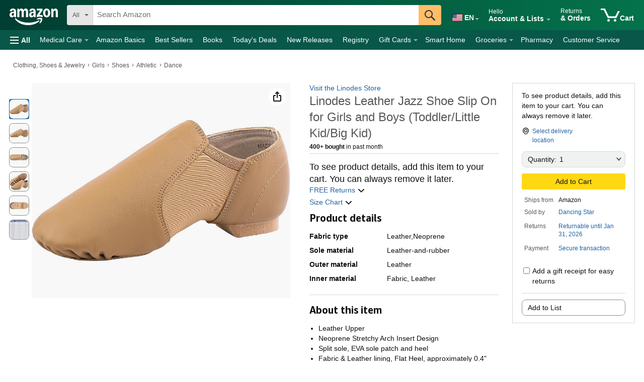

--- FILE ---
content_type: text/css
request_url: https://m.media-amazon.com/images/I/31F9SzdeJLL.css?AUIClients/
body_size: 1380
content:
.rsi-toast__overlay{position:absolute;top:0;left:0;z-index:100001;width:100%;height:30000px;background-color:#FFF;opacity:.6}.rsi-toast__body-container{position:fixed;left:50%;top:50%;z-index:100002}.rsi-toast--hide{display:none}.rsi-toast__body{position:relative;left:-50%;top:-65%;z-index:100002;padding:14px;border-radius:35px;text-align:center;background-color:#444C55}.rsi-toast__message{font-size:13px;line-height:1.46;color:#FFF;font-weight:700}.rsi-toast__spinner{padding:0 14px}.rsix-line-clamp{display:block;overflow:hidden;text-overflow:ellipsis}.rsix-line-clamp--max-1{white-space:nowrap}.rsix-line-clamp--multiline{display:-webkit-box;-webkit-box-orient:vertical}.rsix-line-clamp--max-2{-webkit-line-clamp:2;max-height:40px;font-size:14px;line-height:20px}.rsix-line-clamp--max-2.rsix-line-clamp--size-small{max-height:32px;font-size:12px;line-height:16px}.rsix-line-clamp--max-2.rsix-line-clamp--size-base-plus{max-height:48px;font-size:16px;line-height:24px}.rsix-line-clamp--max-2.rsix-line-clamp--size-medium{max-height:48px;font-size:18px;line-height:24px}.rsix-line-clamp--max-2.rsix-line-clamp--size-medium-plus{max-height:56px;font-size:20px;line-height:28px}.rsix-line-clamp--max-3{-webkit-line-clamp:3;max-height:60px;font-size:14px;line-height:20px}.rsix-line-clamp--max-3.rsix-line-clamp--size-small{max-height:48px;font-size:12px;line-height:16px}.rsix-line-clamp--max-3.rsix-line-clamp--size-base-plus{max-height:72px;font-size:16px;line-height:24px}.rsix-line-clamp--max-3.rsix-line-clamp--size-medium{max-height:72px;font-size:18px;line-height:24px}.rsix-line-clamp--max-3.rsix-line-clamp--size-medium-plus{max-height:84px;font-size:20px;line-height:28px}.rsix-line-clamp--max-4{-webkit-line-clamp:4;max-height:80px;font-size:14px;line-height:20px}.rsix-line-clamp--max-4.rsix-line-clamp--size-small{max-height:64px;font-size:12px;line-height:16px}.rsix-line-clamp--max-4.rsix-line-clamp--size-base-plus{max-height:96px;font-size:16px;line-height:24px}.rsix-line-clamp--max-4.rsix-line-clamp--size-medium{max-height:96px;font-size:18px;line-height:24px}.rsix-line-clamp--max-4.rsix-line-clamp--size-medium-plus{max-height:112px;font-size:20px;line-height:28px}.rsix-line-clamp--max-5{-webkit-line-clamp:5;max-height:100px;font-size:14px;line-height:20px}.rsix-line-clamp--max-5.rsix-line-clamp--size-small{max-height:80px;font-size:12px;line-height:16px}.rsix-line-clamp--max-5.rsix-line-clamp--size-base-plus{max-height:120px;font-size:16px;line-height:24px}.rsix-line-clamp--max-5.rsix-line-clamp--size-medium{max-height:120px;font-size:18px;line-height:24px}.rsix-line-clamp--max-5.rsix-line-clamp--size-medium-plus{max-height:140px;font-size:20px;line-height:28px}.rsix-rio-asin-faceout__container{display:flex}.rsix-rio-asin-faceout__image-container{display:flex;flex:0 1 auto}.rsix-rio-asin-faceout__details-container{flex:1 0 fit-content;display:flex;flex-direction:column}.rsix-rio-asin-faceout__container--grid{flex-direction:column}.rsix-rio-asin-faceout__container--grid .rsix-rio-asin-faceout__image-container{margin-bottom:8px;max-height:192px}.rsix-rio-asin-faceout__container--grid .rsix-rio-asin-faceout-image__wrap{height:100%}.rsix-rio-asin-faceout__container--list{flex-direction:row;grid-column-gap:8px;column-gap:8px;max-width:768px}.rsix-rio-asin-faceout__container--list .rsix-rio-asin-faceout__image-container{flex:1 0 80px;max-width:144px}.rsix-rio-asin-faceout__container--list .rsix-rio-asin-faceout-image__wrap{width:100%}.rsix-rio-asin-faceout__container--list .rsix-rio-asin-faceout__details-container{flex:3 1 320px}.rsix-rio-asin-faceout__container--list[data-title-max-lines="1"] .rsix-rio-asin-faceout__image-container{flex-basis:92px}.rsix-rio-asin-faceout__container--list[data-title-max-lines="2"] .rsix-rio-asin-faceout__image-container{flex-basis:112px}.rsix-rio-asin-faceout__container--list[data-title-max-lines="3"] .rsix-rio-asin-faceout__image-container{flex-basis:132px}.rsix-rio-asin-faceout-image__container{width:100%;height:100%;position:relative;display:flex;justify-content:center;align-items:center}.rsix-rio-asin-faceout__container--image-top .rsix-rio-asin-faceout-image__container{align-items:start}.rsix-rio-asin-faceout-image__wrap{line-height:0;font-size:0}.rsix-rio-asin-faceout-image__wrap::after{background-color:#0F1111;content:'';height:100%;left:0;opacity:3%;position:absolute;top:0;width:100%}.rsix-rio-asin-faceout__container--overlay-min .rsix-rio-asin-faceout-image__wrap{position:relative}.rsix-rio-asin-faceout-image__img{max-width:100%;max-height:100%;box-sizing:border-box;padding:8px;background-color:#FFF}.rsix-rio-asin-faceout-details__container{font-size:14px;line-height:20px}.rsix-rio-asin-faceout-details__container .rsix-rio-asin-faceout-details__title-link{color:#0F1111}.rsix-rio-asin-faceout-details__title,.rsix-rio-asin-faceout-details__title-link{color:#0F1111;font-size:14px;line-height:20px}.rsix-rio-asin-faceout-details__section+.rsix-rio-asin-faceout-details__section{margin-top:4px}.rsix-rio-asin-faceout-details__pricing-no-offer{color:#CC0C39}.rsix-rio-pricing__ppu{font-size:12px;line-height:16px;margin-left:4px;vertical-align:text-top}.rsix-rio-pricing__savings{color:#CC0C39;margin-right:4px;font-weight:300}.rsix-rio-price-dash{margin-left:4px;margin-right:4px}.rsix-rio-pricing__wrapper[data-rio-size=medium-plus] .rsix-rio-price-dash{font-size:18px;line-height:24px}.rsix-rio-pricing__wrapper[data-rio-size=medium-plus] .rsix-rio-pricing__savings{font-size:18px;line-height:24px}.rsix-rio-pricing__wrapper[data-rio-size=large] .rsix-rio-price-dash{font-size:21px;line-height:25px}.rsix-rio-pricing__wrapper[data-rio-size=large] .rsix-rio-pricing__savings{font-size:20px;line-height:28px}.rsix-rio-pricing__wrapper[data-rio-size=double-large] .rsix-rio-price-dash{font-size:38px;line-height:46px}.rsix-rio-pricing__wrapper[data-rio-size=double-large] .rsix-rio-pricing__savings{font-size:28px;line-height:36px}.rsix-rio-prime-shipping__container{display:block;line-height:0}.rsix-rio-prime-shipping__icon{margin-bottom:0}.rsix-rio-star-rating__count{margin-left:4px}.brx-buying-rule-details__items{color:#0F1111;font-size:14px;line-height:20px;list-style-type:none;margin:0;padding:0}.brx-buying-rule-details__item{list-style-type:none}.brx-buying-rule-details__item+.brx-buying-rule-details__item{margin-top:4px}.brx-buying-rule-details__item[data-item=rule-action] .brx-buying-rule-details__item-value{font-weight:700}.brx-buying-rule-details__order-link{color:#0F1111}.brx-buying-rules-purchase-prefs{color:#0F1111;font-size:14px;line-height:20px}.brx-buying-rules-purchase-prefs__intro{margin-bottom:12px}.brx-buying-rules-purchase-prefs__item{display:block}.brx-buying-rules-purchase-prefs__item+.brx-buying-rules-purchase-prefs__item{margin-top:12px}.brx-buying-rules-purchase-prefs__item-label{display:block;color:#565959;font-size:12px;line-height:16px}.brx-any-view__actions{align-items:center;column-gap:12px;display:flex;row-gap:12px;line-height:1;flex-wrap:nowrap;justify-content:flex-end}.brx-any-view__action-btn .a-button-text{padding-left:32px;padding-right:32px}.brx-any-view__action-link{font-size:14px;padding:0;line-height:20px}.rsix-a-modal-content-container{max-width:850px;min-width:499px}.brx-manage-buying-rule-view .rsix-rio-asin-faceout__container{column-gap:20px;max-width:none}.brx-manage-buying-rule-view .rsix-rio-asin-faceout-details__title{font-weight:700}.brx-manage-buying-rule-view .rsix-rio-asin-faceout__image-container{max-width:none}.brx-manage-buying-rule-view.brx-manage-buying-rule-view--arrange-cols .rsix-rio-asin-faceout__image-container{flex:1 0 25%}.brx-manage-buying-rule-view.brx-manage-buying-rule-view--arrange-cols .rsix-rio-asin-faceout__details-container{flex:1 1 75%}.brx-manage-buying-rule-view.brx-manage-buying-rule-view--arrange-cols .rsix-rio-asin-faceout-details__container{margin-bottom:12px}.brx-manage-buying-rule-view.brx-manage-buying-rule-view--arrange-rows .rsix-rio-asin-faceout__container{margin-bottom:12px}.brx-manage-buying-rule-view.brx-manage-buying-rule-view--arrange-rows .rsix-rio-asin-faceout-details__container{margin-bottom:0}.brx-manage-buying-rule-view.brx-manage-buying-rule-view--arrange-rows .rsix-rio-asin-faceout__container[data-title-max-lines="1"] .rsix-rio-asin-faceout__image-container{flex-basis:89px}.brx-manage-buying-rule-view.brx-manage-buying-rule-view--arrange-rows .rsix-rio-asin-faceout__container[data-title-max-lines="2"] .rsix-rio-asin-faceout__image-container{flex-basis:109px}.brx-manage-buying-rule-view.brx-manage-buying-rule-view--arrange-rows .rsix-rio-asin-faceout__container[data-title-max-lines="3"] .rsix-rio-asin-faceout__image-container{flex-basis:129px}.brx-manage-buying-rule-view__alert-container,.brx-manage-buying-rule-view__persistent-alert-container{margin-bottom:12px;font-size:14px;line-height:20px}.brx-manage-buying-rule-view__alert-container .a-alert-heading,.brx-manage-buying-rule-view__persistent-alert-container .a-alert-heading{font-size:16px}.brx-manage-buying-rule-view__alert-container{display:none}.brx-manage-buying-rule-view__persistent-alert+.brx-manage-buying-rule-view__persistent-alert{margin-top:12px}.brx-manage-buying-rule-view__form{margin-bottom:0}.brx-manage-buying-rule-view__form[data-rule-action-type=reminder] .brx-manage-buying-rule-view__purchase-prefs{display:none}.brx-manage-buying-rule-view__legal{font-size:12px;line-height:16px;margin-bottom:12px}.brx-manage-buying-rule-view__legal .brx-manage-buying-rule-view__legal-purchase{display:none}.brx-manage-buying-rule-view__form[data-rule-action-type=purchase] .brx-manage-buying-rule-view__legal .brx-manage-buying-rule-view__legal-purchase{display:block}.brx-manage-buying-rule-view__legal .brx-manage-buying-rule-view__legal-reminder{display:none}.brx-manage-buying-rule-view__form[data-rule-action-type=reminder] .brx-manage-buying-rule-view__legal .brx-manage-buying-rule-view__legal-reminder{display:block}.brx-manage-buying-rule-view__form .brx-any-view__actions{text-align:right}.brx-manage-buying-rule-view__action-btn-text--purchase{display:none}.brx-manage-buying-rule-view__form[data-rule-action-type=purchase] .brx-manage-buying-rule-view__action-btn-text--purchase{display:inline}.brx-manage-buying-rule-view__action-btn-text--reminder{display:none}.brx-manage-buying-rule-view__form[data-rule-action-type=reminder] .brx-manage-buying-rule-view__action-btn-text--reminder{display:inline}.brx-read-buying-rule-view .rsix-rio-asin-faceout__image-container{max-width:288px}.brx-read-buying-rule-view .rsix-rio-asin-faceout-details__container{margin-bottom:16px}.brx-read-buying-rule-view.brx-read-buying-rule-view--arrange-rows .rsix-rio-asin-faceout__container{margin-bottom:12px!important;padding-bottom:12px;border-bottom:1px solid #D5D9D9}.brx-read-buying-rule-view.brx-read-buying-rule-view--arrange-rows .rsix-rio-asin-faceout-details__container{margin-bottom:0}.brx-read-buying-rule-view__persistent-alert-container{margin-bottom:12px}.brx-read-buying-rule-view__alert-container{display:none;margin-bottom:12px}.brx-read-buying-rule-view__body{margin-bottom:16px}.rsi-a-alert-mod__close{position:absolute;top:0;right:0;cursor:pointer;line-height:0;padding:10px}.rsi-a-alert-mod__errors-list{display:block}.rsi-a-alert-mod__errors-top-text+.rsi-a-alert-mod__errors-list{margin-top:12px}

--- FILE ---
content_type: text/css
request_url: https://m.media-amazon.com/images/I/11qpjqI+wVL.css?AUIClients/
body_size: 109
content:
#darkZoneDesktop{margin:0 -18px;padding:0 18px;background:#000}#darkZoneDesktop .shop-the-look-premium-image-shopping-desktop>hr,#darkZoneDesktop>div>#aplus>hr{border-top:0}#darkZoneDesktop .shop-the-look-premium-image-shopping-desktop>h2,#darkZoneDesktop>div>#aplus>h2{color:#fff!important}#darkZoneDesktop #aplusBrandStory_feature_div{margin:0 -18px;padding:0 18px;background:linear-gradient(180deg,#000 0,#1C2021 50%,#333A3D 100%)}#darkZoneDesktop #aplusBrandStory_feature_div .apm-carousel-trail-brand-profile-container span{color:#fff}#darkZoneDesktop #aplus,#darkZoneDesktop .shop-the-look-premium-image-shopping-desktop{margin-bottom:0!important;padding:12px 0}#darkZoneDesktop #aplus>hr,#darkZoneDesktop .shop-the-look-premium-image-shopping-desktop>hr{display:none}#darkZoneDesktop #aplusBrandStory_feature_div .apm-carousel-trail-container .apm-carousel-trail{padding-bottom:0}.shop-the-look-carousel-button-override .a-carousel-container .a-carousel-col.a-carousel-left,.shop-the-look-carousel-button-override .a-carousel-container .a-carousel-col.a-carousel-right{padding:0}.shop-the-look-carousel-button-override .a-carousel-container .a-carousel-col.a-carousel-left .a-button-image,.shop-the-look-carousel-button-override .a-carousel-container .a-carousel-col.a-carousel-right .a-button-image{border:none;margin:0}.shop-the-look-carousel-button-override .a-carousel-container .a-carousel-col.a-carousel-left .a-button-image .a-button-inner,.shop-the-look-carousel-button-override .a-carousel-container .a-carousel-col.a-carousel-right .a-button-image .a-button-inner{background:#fff;padding:20px 6px}.shop-the-look-carousel-button-override .a-carousel-container .a-carousel-col.a-carousel-left .a-button-image .a-button-inner{border-radius:0 4px 4px 0}.shop-the-look-carousel-button-override .a-carousel-container .a-carousel-col.a-carousel-right .a-button-image .a-button-inner{border-radius:4px 0 0 4px}#darkZoneDesktop #aplus_feature_div .apm-carousel-trail-container .apm-carousel-trail{padding-bottom:0}.trail-title-block-style{padding-top:8px}

--- FILE ---
content_type: text/css
request_url: https://m.media-amazon.com/images/I/21HQHb0NIRL._RC%7C11o52dO+T7L.css,01UqkjH7qOL.css,01NuAxux7eL.css,01twuZPoQgL.css,01+xLBy2LKL.css,01-eqhNIOyL.css,01bTUA+3s-L.css,11OOmmKb4oL.css_.css?AUIClients/
body_size: 2566
content:
#dp{margin:0 auto;min-width:1000px;max-width:1500px;background-color:#fff}#above-dp-container{margin-left:-18px;margin-right:-18px;margin-top:-20px;margin-bottom:0!important;padding-bottom:20px}.apparel #above-dp-container,.guild_artisan #above-dp-container,.guild_product #above-dp-container,.jewelry #above-dp-container,.shoes #above-dp-container,.watch #above-dp-container{margin-top:-10px;padding-bottom:10px}.book #above-dp-container,.digitaltextfeeds #above-dp-container,.ebooks #above-dp-container{margin-top:-14px;padding-bottom:14px}.audible_periodical #above-dp-container{margin-top:0;padding-bottom:0}#productAlert_feature_div{overflow:hidden}#FeedbackAgent_feature_div h2[class*=reportAnIssueTitle],#amazon-devices-legal-only-no-merchandising_feature_div .content-grid-block>h3,#aplus>h2,#ask-btf-container .askWidgetHeader,#ask-btf_feature_div .ask-blue-widget-header>h3,#audible-carousel-pdp-dramabot_feature_div .a-carousel-heading,#audible-podcast-carousel-pdp-dramabot_feature_div .a-carousel-heading,#audibleProductDetailsTitle,#bnx-widget_feature_div .bnx_header h2[role=heading],#brandInsights_feature_div_3 h2,#bundleSummary_feature_div h1,#climatePledgeFriendly .cpf-dpx-attribute-pill-text>h2,#customer-reviews_feature_div h2,#customer-reviews_feature_div h3,#customerReviews h2,#customerReviews h3,#detailBulletsWrapper_feature_div>h2,#discovery-and-inspiration_feature_div .a-cardui-body>h2,#discovery-and-inspiration_feature_div .featureHeading,#discovery-and-inspiration_feature_div [class*=carousel-title],#dp-container .bucket:not([id*=aplus]) h2,#dpx-rex-nice-widget-container>h2,#editorialReviews-btf-ri_feature_div h3>span,#editorialReviews-btf-ri_feature_div>h2,#editorialReviews_feature_div h3,#editorialReviews_feature_div>h2,#expert-reviews_feature_div .a-cardui-header h3,#feature-bullets>h1,#feature-bullets>h2,#followTheAuthor_feature_div h1[class*=followHeading],#houseOfCardsFeature #hoc-expander-heading>.a-expander-prompt,#houseOfCardsFeature .hoc-feature-header>h3,#iconfarmv2_feature_div h1,#important-information>h2,#ive-videos-for-this-product-widget_feature_div .a-carousel-heading,#legalEUBtf_feature_div>h2,#moreAboutTheAuthorCard_feature_div #books-entity-teaser,#music-tracks>h4,#musicTracks_feature_div>h2,#newerVersion_feature_div h2,#newerVersion_feature_div h4,#organic-complements-top_feature_div [class*=headerSection] h2[class*=header],#postsSameBrandCard_feature_div [class*=carousel-title],#pre-owned-condition-drawer>h2,#prodDetails .a-expander-container>.a-row h3,#prodDetails .secHeader,#prodDetails h1,#prodDetails>h2,#product-comparison_feature_div h2,#productDescription_feature_div h2.default,#productDescription_feature_div h2.softlines,#productDetails_expanderSectionTables .prodDet-expander-header-styling>.a-expander-prompt,#productDocuments_feature_div h2,#productFactsDesktop_feature_div h3,#provenance-certifications>h1,#red-regulation-content_feature_div h4>strong,#rhf .rhf-header,#rhf-container .a-carousel-heading,#sbl-header-title,#similarities_feature_div [class*=vseVideoWidgetHeaderBlock] h3,#similarities_feature_div h2,#technicalSpecifications_feature_div h5,#technicalSpecifications_feature_div>h2,#toySafety_feature_div>h3,#twister-plus-feature .twister-plus-header,#va-related-videos-widget_feature_div .a-carousel-heading,#valuePick_feature_div h4,#vasTitleText,#whatsInTheBoxDeck>h2,#whispersyncforvoice_primary>h2,[data-elementid=vse-cards-vw-dp-widget-title]{font-size:1.25rem!important;color:#0F1111!important;font-weight:700!important}#FeedbackAgent_feature_div h2[class*=reportAnIssueTitle],#amazon-devices-legal-only-no-merchandising_feature_div .content-grid-block>h3,#aplus>h2,#ask-btf-container .askWidgetHeader,#ask-btf_feature_div .ask-blue-widget-header>h3,#audible-carousel-pdp-dramabot_feature_div .a-carousel-heading,#audible-podcast-carousel-pdp-dramabot_feature_div .a-carousel-heading,#audibleProductDetailsTitle,#bnx-widget_feature_div .bnx_header h2[role=heading],#brandInsights_feature_div_3 h2,#bundleSummary_feature_div h1,#climatePledgeFriendly .cpf-dpx-attribute-pill-text>h2,#customer-reviews_feature_div h2,#customer-reviews_feature_div h3,#customerReviews h2,#customerReviews h3,#detailBulletsWrapper_feature_div>h2,#discovery-and-inspiration_feature_div .a-cardui-body>h2,#discovery-and-inspiration_feature_div .featureHeading,#discovery-and-inspiration_feature_div [class*=carousel-title],#dp-container .bucket:not([id*=aplus]) h2,#dpx-rex-nice-widget-container>h2,#editorialReviews-btf-ri_feature_div h3>span,#editorialReviews-btf-ri_feature_div>h2,#editorialReviews_feature_div h3,#editorialReviews_feature_div>h2,#expert-reviews_feature_div .a-cardui-header h3,#feature-bullets>h1,#feature-bullets>h2,#followTheAuthor_feature_div h1[class*=followHeading],#houseOfCardsFeature #hoc-expander-heading>.a-expander-prompt,#houseOfCardsFeature .hoc-feature-header>h3,#iconfarmv2_feature_div h1,#important-information>h2,#ive-videos-for-this-product-widget_feature_div .a-carousel-heading,#legalEUBtf_feature_div>h2,#moreAboutTheAuthorCard_feature_div #books-entity-teaser,#music-tracks>h4,#musicTracks_feature_div>h2,#newerVersion_feature_div h2,#newerVersion_feature_div h4,#organic-complements-top_feature_div [class*=headerSection] h2[class*=header],#postsSameBrandCard_feature_div [class*=carousel-title],#pre-owned-condition-drawer>h2,#prodDetails .a-expander-container>.a-row h3,#prodDetails .secHeader,#prodDetails h1,#prodDetails>h2,#product-comparison_feature_div h2,#productDescription_feature_div h2.default,#productDescription_feature_div h2.softlines,#productDetails_expanderSectionTables .prodDet-expander-header-styling>.a-expander-prompt,#productDocuments_feature_div h2,#productFactsDesktop_feature_div h3,#provenance-certifications>h1,#red-regulation-content_feature_div h4>strong,#rhf .rhf-header,#rhf-container .a-carousel-heading,#sbl-header-title,#similarities_feature_div [class*=vseVideoWidgetHeaderBlock] h3,#similarities_feature_div h2,#technicalSpecifications_feature_div h5,#technicalSpecifications_feature_div>h2,#toySafety_feature_div>h3,#twister-plus-feature .twister-plus-header,#va-related-videos-widget_feature_div .a-carousel-heading,#valuePick_feature_div h4,#vasTitleText,#whatsInTheBoxDeck>h2,#whispersyncforvoice_primary>h2,[data-elementid=vse-cards-vw-dp-widget-title]{font-family:Amazon Ember!important}#productFactsDesktop_feature_div h3{padding-bottom:12px!important;line-height:1.75rem!important}#audibleProductDetailsTitle{line-height:1.75rem!important}#ask-btf-container .askWidgetHeader{margin-top:0!important;padding-bottom:0!important}#moreAboutTheAuthorCard_feature_div a h2{font-size:1.25rem!important;font-weight:700!important}#moreAboutTheAuthorCard_feature_div a h2{font-family:Amazon Ember!important}#prodDetails>h2{margin-top:2px!important;margin-bottom:4px!important}#prodDetails .secHeader{padding-bottom:4px!important;padding-left:4px!important}#moreAboutTheAuthorCard_feature_div #books-entity-teaser{margin-bottom:12px!important}#customer-reviews_feature_div h2,#customerReviews h2,#editorialReviews-btf-ri_feature_div>h2,#editorialReviews_feature_div>h2,#houseOfCardsFeature .hoc-feature-header>h3,#moreAboutTheAuthorCard_feature_div #books-entity-teaser,#musicTracks_feature_div>h2,#prodDetails>h2,#technicalSpecifications_feature_div>h2{font-size:1.5rem!important}
/* ******** */
#icon-farm-container{display:flex;justify-content:space-between;border-bottom:1px solid #DDD}#icon-farm-container .icon-content{margin-top:8px;word-break:break-word;overflow-wrap:break-word;hyphens:auto}#icon-farm-container .icon-content span{line-height:1.3!important;overflow:hidden;text-overflow:ellipsis;display:-webkit-box;-webkit-line-clamp:4;-webkit-box-orient:vertical}#icon-farm-container .icon-box{height:35px!important;width:35px!important;min-width:35px;min-height:35px;text-align:center}.icon-grid-width{width:25%!important}#icon-farm{margin:10px 0!important}#icon-farm .icon-content span{font-family:AmazonEmber-Regular,helvetica_ne_lt_55_roman,HelveticaNeueLTStd-Roman,Helvetica,sans-serif;font-size:13px!important;color:#0066c0}.icon-farm-wrapper{flex-wrap:wrap;max-width:375px}.icon-container{margin-right:0!important;cursor:pointer;padding-bottom:14px}.icon-farm-bottom-sheet-header{padding-bottom:10px;background:#FFF;font-family:AmazonEmber-Bold,helvetica_lt_75_bold,HelveticaNeueLTStd-Bd,Helvetica,sans-serif;font-weight:700;color:#111;letter-spacing:0;line-height:20px}.icon-farm-bottom-sheet-content{font-family:AmazonEmber-Regular,helvetica_ne_lt_55_roman,HelveticaNeueLTStd-Roman,Helvetica,sans-serif;color:#111;letter-spacing:0;line-height:20px}.static-return-item{margin:5px;padding-right:5px}.secondary-header{margin-bottom:10px}.return-policy-title{font-family:AmazonEmber-Bold,helvetica_lt_75_bold,HelveticaNeueLTStd-Bd,Helvetica,sans-serif;font-size:13px!important;padding-bottom:10px}.return-policy-secondary-view-container{padding-right:0;padding-left:0;display:inline}.return-policy-secondary-view-container .policy h4{font-family:AmazonEmber-Regular,helvetica_ne_lt_55_roman,HelveticaNeueLTStd-Roman,Helvetica,sans-serif;font-size:13px!important}.return-policy-inline-expander-content{padding-bottom:4px}.not-returnable-icon-label{margin-right:2.5%!important;color:#767676!important}.icon-container .a-section>div{visibility:hidden}.authentic-government-emporium-icon{margin-right:25px!important}.authentic-handloom-icon{margin-right:25px!important}.authentic-government-emporium-content span{width:55px}.authentic-handloom-content span{width:55px}#icon-farm-container div:last-child{margin-right:0!important}.icon-farm-image-skeleton{border-radius:50%;height:35px!important;width:35px!important;display:inline-block;background-color:#f7f7f7}
/* ******** */
.social-proofing-badge{display:flex;align-items:center;margin-bottom:12px!important}.social-proofing-badge-title{border-radius:3px 0 0 3px;margin-bottom:0!important;display:inline-block;padding-right:.3em;margin-right:.8em;position:relative;text-align:center;vertical-align:middle;line-height:1;color:#fff;background:#A90067}.social-proofing-badge-title-text{color:#FFF;margin-left:7px;margin-right:2px;font-weight:500}.social-proofing-badge-additional-text{color:#000;font-weight:400}.social-proofing-badge-title:after,.social-proofing-badge-title:before{content:"";width:0;height:0;border-right:.7em solid transparent;right:-.5em;position:absolute;top:0;border-top:.8em solid #A90067}.social-proofing-badge-title:after{top:auto;bottom:0;border-top:none;border-bottom:.8em solid #A90067}.social-proofing-badgeV2-title{height:18px!important;border-radius:3px 0 0 3px;margin-bottom:0!important;display:inline-block;padding-right:.3em;margin-right:.8em;position:relative;text-align:center;vertical-align:middle;line-height:1;color:#fff;background:#D9D9D9}.social-proofing-badgeV2-title-text{color:#373D3E;margin-left:7px;margin-right:2px;font-weight:500}.social-proofing-badgeV2-additional-text{color:#000;font-weight:400}.social-proofing-badgeV2-title:after,.social-proofing-badgeV2-title:before{content:"";width:0;height:0;border-right:.7em solid transparent;right:-.5em;position:absolute;top:0;border-top:.8em solid #D9D9D9}.social-proofing-badgeV2-title:after{top:auto;bottom:0;border-top:none;border-bottom:.8em solid #D9D9D9}
/* ******** */
.social-proofing-faceout{margin:auto;display:flex;align-items:center}.social-proofing-faceout-title{display:inline-block;position:relative;vertical-align:middle}.social-proofing-faceout-title-text{color:#0B0C0C;font-weight:400}.social-proofing-faceoutV2-title{display:inline-block;position:relative;vertical-align:middle}.social-proofing-faceoutV2-title-text{color:#A90067;font-weight:400}.social-proofing-faceout .a-text-italic{color:#067D62;font-style:normal!important}.social-proofing-faceout-cx-enhancement-T1{color:#0F1111!important}.social-proofing-faceout-cx-enhancement-T2{color:#0F1111!important}.social-proofing-faceout-cx-enhancement-T3{color:#0F1111!important}.social-proofing-faceout-cx-enhancement-T4{color:#0F1111!important}.social-proofing-faceout-cx-enhancement-T3 .a-text-italic{font-weight:700!important}.social-proofing-faceout-cx-enhancement-T4 .a-text-italic{font-weight:700!important}
/* ******** */
.payment-options-dod-dot{font-size:20px;position:relative;top:-3px}.payment-options-dod-bottom-sheet-icon{margin-top:4px}.payment-options-dod-payment-option-title{font-size:15px}
/* ******** */
.payment-options-title{margin:0}
/* ******** */
#merchant-popover-container{margin:0}
/* ******** */
#amznStoresBylineLogoTextContainer{margin-left:8px}#amznStoresBylineLogoImageContainer{flex-shrink:0}#amznStoresBylineLogoImage{border-radius:50%;border:1px solid #f0f0f0}.amznStoresTruncateSingleLine{text-overflow:ellipsis;overflow:hidden;white-space:nowrap}.amznStoresVerticallyCenterContents{display:flex;align-items:center}
/* ******** */
.ssf-share-trigger{cursor:pointer;display:inline-block;background-size:cover;outline:0}.ssf-share-trigger.ssf-no-style{background-image:none!important;height:auto!important;width:auto!important;display:block}.ssf-noclick{pointer-events:none}.ssf-background{border:1px solid #ddd;border-radius:50%;display:flex;align-items:center;justify-content:center;top:10px;right:10px;z-index:1;background-color:#fff;width:calc(24px * 1.4);height:calc(24px * 1.4);position:absolute}.ssf-background.ssf-bg-count{border:none}.ssf-background-float{border:1px solid #ddd;border-radius:50%;display:flex;align-items:center;justify-content:center;top:10px;right:10px;z-index:1;background-color:#fff;width:calc(24px * 1.4);height:calc(24px * 1.4);float:right}.ssf-background-float.ssf-bg-count{border:none}@media (prefers-contrast:more){.ssf-background{forced-color-adjust:none}.ssf-background-float{forced-color-adjust:none}}.ssf-share-btn{right:8px;top:8px;z-index:1;position:absolute}.ssf-share-btn-float{right:8px;top:8px;z-index:1;float:right}.link-section,.ssf-channel{white-space:nowrap;overflow:hidden;text-overflow:ellipsis}.ssf-channel-v{padding:.5em}.ssf-channel-v:not(:last-child){border-bottom:1px #ddd solid}.ssf-channel-v span{margin-left:.5em}.ssf-channel-v a{display:block;word-break:break-all}.ssf-channel-v a:hover{text-decoration:none}.ssf-channel-h i,.ssf-channel-v i{background-size:cover;background-repeat:no-repeat;display:inline-block;vertical-align:middle;width:24px;height:24px}.ssf-channel-popover-icon{background-size:cover;background-repeat:no-repeat;display:inline-block;vertical-align:middle;width:24px;height:24px;background-size:contain;padding-right:30px}.ssf-h-icons{display:flex;flex-direction:row;flex-wrap:nowrap;justify-content:center;align-items:center;align-content:center;gap:20px}.ssf-channel-h{display:flex;flex-flow:column nowrap;align-items:center}.ssf-channel-h a{padding:1em;border:1px solid #ddd;border-radius:50%}.ssf-channel-h i{width:40px;height:40px}.ssf-copy-section{display:flex;align-items:center;gap:10px}.a-popover-inner.a-padding-none .a-button-close{position:relative!important;top:0!important;right:0!important;margin:7px 5px}.link-section{flex:1 0}
/* ******** */


--- FILE ---
content_type: text/css
request_url: https://m.media-amazon.com/images/I/11Ld4puYjmL._RC%7C01wwZTjeU+L.css_.css?AUIClients/
body_size: 587
content:
.icdp-container-wrapper{border-top-left-radius:16px;border-top-right-radius:16px}#icdp-container{background-color:#FFF;height:100%}#icdp-container .icdp-container-head{position:relative;z-index:2}#icdp-container .icdp-container-head .icdp-close{position:absolute;right:0;top:0;padding:12px;height:36px;width:36px;text-align:center;background:0 0;border:none;cursor:pointer;font:inherit;color:inherit}#icdp-container .icdp-container-head .icdp-close .icdp-close-icon{vertical-align:text-top}.icdp-container-body{height:100%}#icdp-iFrame{height:100%;width:100%;border-width:0;background-color:#FFF}.icdp-back-button{margin:6px;transform:scale(.9);position:absolute;left:0;top:0}#icdp-skeleton{cursor:progress;height:100%;width:100%;border-width:0;padding-top:36px;overflow:hidden}#icdp-skeleton>:first-child{padding-top:0!important}.icdp-skeleton-button,.icdp-skeleton-image-block,.icdp-skeleton-image-swatches,.icdp-skeleton-text-base,.icdp-skeleton-text-extra-large,.icdp-skeleton-text-large,.icdp-skeleton-text-medium,.icdp-skeleton-text-micro,.icdp-skeleton-text-mini,.icdp-skeleton-text-small,.icdp-skeleton-text-tall-mini,.icdp-skeleton-text-tall-small{background-color:#E3E6E6;animation:2s cubic-bezier(.4,0,.2,1) .5s infinite alternate both icdp-skeleton-gradient}@keyframes icdp-skeleton-gradient{0%{background-color:#E3E6E6}100%{background-color:#C8CCCC}}.icdp-skeleton-text-base,.icdp-skeleton-text-extra-large,.icdp-skeleton-text-large,.icdp-skeleton-text-medium,.icdp-skeleton-text-micro,.icdp-skeleton-text-mini,.icdp-skeleton-text-small{height:20px;border-radius:8px}.icdp-skeleton-text-tall-mini,.icdp-skeleton-text-tall-small{height:30px;border-radius:8px}.icdp-skeleton-text-extra-large{width:100%}.icdp-skeleton-text-large{width:75%}.icdp-skeleton-text-medium{width:60%}.icdp-skeleton-text-base{width:50%}.icdp-skeleton-text-small{width:40%}.icdp-skeleton-text-mini{width:25%}.icdp-skeleton-text-micro{width:15%}.icdp-skeleton-image-block{width:100%;height:260px}.icdp-skeleton-image-swatches{width:30%;height:20px;border-radius:8px}.icdp-skeleton-text-tall-small{width:40%}.icdp-skeleton-text-tall-mini{width:25%}.icdp-skeleton-action-bar{position:fixed!important;bottom:0;z-index:999999;height:auto!important;box-shadow:0 0 5px 0 #C8CCCC;background-color:#FFF}.icdp-skeleton-button{height:32px;width:47.5%;border-radius:8px}
/* ******** */
.offersDebug{position:absolute;z-index:200;box-shadow:4px 4px 10px grey;border-radius:8px}.logAlert{white-space:normal;margin:7px}.custom-icon{position:static;vertical-align:middle;border:1px solid #ccc;border-radius:3px;width:10px;height:10px}.debugger-header{border-radius:8px 8px 0 0;background-color:#232f3e;padding:7px 15px;color:#fff}.debugger-nav-menu{width:200px;height:100%;background-color:#f3f3f3;overflow:scroll;white-space:nowrap;border-right:1px #D5D9D9 solid;border-radius:0 0 0 8px;resize:horizontal}.debugger-main{width:500px;overflow:scroll;white-space:nowrap;background-color:#fff;border-radius:0 0 8px 0;resize:both;min-height:600px}.debugger-nav-item{margin:5px}.debugger-hide-item{display:none}.debugger-remove-padding{padding:0}.debugger-height{height:600px}.debugger-feature-item{margin:5px}.debugger-links{margin:10px}.clicked-color{color:#c11}.debug-json-header{background-color:#f3f3f3;text-align:left}.debug-json-header-float-right{float:right}
/* ******** */


--- FILE ---
content_type: text/css
request_url: https://m.media-amazon.com/images/I/11rsdAa350L._RC%7C21TR7G9cMqL.css_.css?AUIClients/SiteWideActionExecutorAssets
body_size: 1684
content:
@charset "UTF-8";.atd-mbs-border-radius{border-radius:24px 24px 0 0;background-color:var(--background-color,#fff)}.atd-body img{background-color:#fff;border-radius:.8rem;padding:8px;filter:contrast(.93);margin-bottom:10px}#sheet-heading-ax-mbs-close .a-declarative{display:inline-block!important;width:100%!important;height:100%!important;position:relative!important}.atd-checkout-bottom-sheet-close:before{content:'';position:absolute;top:-1.5rem;left:-2.75rem;right:-2.75rem;bottom:-1.5rem}.atd-checkout-bottom-sheet-close:after{content:'×';font-family:Amazon Ember Modern;color:#0F1111;font-size:2.8rem;font-weight:200;float:right;position:relative;line-height:24px}#ax-bottom-sheet-heading i{margin-top:.3rem;margin-right:.3rem}.atd-undo-column{width:fit-content!important;float:right!important}.atd-flex-container{display:flex!important;align-items:flex-start!important}.atd-details-column{flex:1!important;padding-right:4px!important}.atd-quantity-badge{background-color:transparent;border-radius:10px;border:1px solid #ccc;font-size:.8em;height:20px;line-height:18px;min-width:20px;padding:0 5px;position:absolute;text-align:center;width:auto;right:-10px;bottom:5px;z-index:1}.three-dot-loader{width:40px;aspect-ratio:5;--_g:no-repeat radial-gradient(circle closest-side, #888C8C 85%, transparent);background:var(--_g) 0 50%,var(--_g) 50% 50%,var(--_g) 100% 50%;background-size:calc(100%/5) 100%;animation:l7 1s infinite linear}@keyframes l7{33%{background-size:calc(100%/5) 0,calc(100%/5) 100%,calc(100%/5) 100%}50%{background-size:calc(100%/5) 100%,calc(100%/5) 0,calc(100%/5) 100%}66%{background-size:calc(100%/5) 100%,calc(100%/5) 100%,calc(100%/5) 0}}.centered-loader{position:absolute;top:50%;left:50%;transform:translate(-50%,-50%);height:1em}#add-to-delivery-stepper fieldset[data-a-atomic-interop][data-a-component=stepper][data-a-type=atc]{border-color:#0064F9!important}.add-to-delivery-stepper fieldset[data-a-atomic-interop][data-a-component=stepper][data-a-type=atc]{border-color:#0064F9!important}#add-to-delivery-stepper .a-stepper-inner-container{border-color:#0064F9!important}.add-to-delivery-stepper .a-stepper-inner-container{border-color:#0064F9!important}.a-popover:has(#ax-mbs-content){background-color:transparent;border:none;box-shadow:none;width:376px!important;max-height:600px;border-radius:8px}@media (max-width:768px){.a-popover:has(#ax-mbs-content){width:90vw!important;max-width:376px}}@media (max-width:480px){.a-popover:has(#ax-mbs-content){width:95vw!important;max-height:80vh}}@media (max-width:320px){.a-popover:has(#ax-mbs-content){width:100%!important;max-height:90vh}}.a-popover:has(#ax-mbs-content) .a-arrow,.a-popover:has(#ax-mbs-content) .a-arrow-border{display:none!important}.a-popover:has(#ax-mbs-content)>.a-popover-wrapper{background-color:#fff;border:none;border-left:8px solid #0d7377;border-radius:8px;box-shadow:0 2px 4px rgba(0,0,0,.15),0 8px 24px rgba(0,0,0,.15);display:flex;flex-direction:column}.a-popover:has(#ax-mbs-content)>.a-popover-inner{max-height:154px;overflow-y:auto;flex:1;scroll-behavior:auto}@media (prefers-reduced-motion:no-preference){.a-popover:has(#ax-mbs-content)>.a-popover-inner{scroll-behavior:smooth}}.a-popover:has(#ax-mbs-content)>.a-popover-header{position:relative;height:30px;border-bottom:none;background-color:#fff;margin:0;display:flex;align-items:center;flex-shrink:0}.a-popover:has(#ax-mbs-content)>.a-button-close{position:absolute;top:50%;right:8px;transform:translateY(-50%);width:24px;height:24px;cursor:pointer;border:none;background:0 0;padding:0}.a-popover:has(#ax-mbs-content)>.a-button-close.hidden{display:none!important}
/* ******** */
.only-recs-scrolling #ax-mbs-actions-spacer{width:100%;height:12px}#ax-mbs.only-recs-scrolling{overflow:hidden;height:100%}.ax-atc-spinner{background:url(https://m.media-amazon.com/images/G/01/navcart/spinner-white._V4_.gif) 50% 50% no-repeat;background-size:contain}.ax-inline-expansion-slot{--min-open-height:270px;display:flex;flex-direction:column;flex-wrap:nowrap;background-color:#eee;overflow:hidden;margin-bottom:8px!important;border-top:1px solid #F0F2F2;border-bottom:1px solid #F0F2F2}.ax-inline-expansion-slot-open-animation{-webkit-animation:inlineExpansionOpenAnimationEnhance 1s ease-in-out;-moz-animation:inlineExpansionOpenAnimationEnhance 1s ease-in-out;animation:inlineExpansionOpenAnimationEnhance 1s ease-in-out;-o-animation:inlineExpansionOpenAnimationEnhance 1s ease-in-out}.ax-inline-expansion-slot-close-animation{-webkit-animation:inlineExpansionCloseAnimation .5s ease-in-out;-moz-animation:inlineExpansionCloseAnimation .5s ease-in-out;animation:inlineExpansionCloseAnimation .5s ease-in-out;-o-animation:inlineExpansionCloseAnimation .5s ease-in-out}.ax-inline-expansion-slot-close-button{position:absolute;top:0;right:0;margin-right:15px;margin-top:10px;z-index:1}.ax-inline-expansion-slot-close-button,.ax-inline-expansion-slot-close-button:visited{color:#000!important}.ax-inline-expansion-slot-close-button:after{content:'\2715';font-size:21px;line-height:1.2}.ax-inline-expansion-slot-placeholder{display:flex;justify-content:center;align-items:center;height:100%;align-items:flex-start;padding-top:45px;flex-wrap:wrap;column-gap:8px;min-height:var(--min-open-height);width:100%}.ax-inline-expansion-slot-placeholder-element{margin-bottom:0;margin-top:5px;min-height:270px!important;position:aok-relative;flex:0 0 calc(50% - 2.5px);max-width:calc(50% - 4px);padding:0!important;flex-basis:calc(50% - 4px);opacity:.2;background:linear-gradient(to right,#888c8c,#c8cccc,#888c8c);background-size:200% 100%;animation:wave .7s cubic-bezier(.4,0,.2,1) 1ms infinite;border-radius:4px;-webkit-border-radius:4px}@keyframes wave{0%{background-position:0 0}100%{background-position:-100% 0}}@-webkit-keyframes inlineExpansionOpenAnimation{from{height:0}90%{height:var(--min-open-height)}to{height:auto}}@-moz-keyframes inlineExpansionOpenAnimation{from{height:0}90%{height:var(--min-open-height)}to{height:auto}}@-o-keyframes inlineExpansionOpenAnimation{from{height:0}90%{height:var(--min-open-height)}to{height:auto}}@keyframes inlineExpansionOpenAnimationEnhance{from{height:0}90%{height:var(--min-open-height)}to{height:auto}}@-webkit-keyframes inlineExpansionCloseAnimation{from{height:var(--min-open-height)}to{height:0}}@-moz-keyframes inlineExpansionCloseAnimation{from{height:var(--min-open-height)}to{height:0}}@-o-keyframes inlineExpansionCloseAnimation{from{height:var(--min-open-height)}to{height:0}}@keyframes inlineExpansionCloseAnimation{from{height:var(--min-open-height)}to{height:0}}.ax-inline-expansion-slot-content{background-color:#FFF}.mobileAceCarouselElement{width:160px!important}.ax-inline-expansion-slot-content .a-carousel-card.a-carousel-card-empty{width:160px!important}#ax-skeleton{cursor:progress;height:100%;width:100%;border-width:0;padding-top:36px;overflow:hidden}#ax-skeleton>:first-child{padding-top:0!important}.ax-skeleton-button,.ax-skeleton-image-block,.ax-skeleton-image-swatches,.ax-skeleton-text-base,.ax-skeleton-text-extra-large,.ax-skeleton-text-large,.ax-skeleton-text-medium,.ax-skeleton-text-micro,.ax-skeleton-text-mini,.ax-skeleton-text-small,.ax-skeleton-text-tall-mini,.ax-skeleton-text-tall-small{background-color:#E3E6E6;animation:2s cubic-bezier(.4,0,.2,1) .5s infinite alternate both ax-skeleton-gradient}@keyframes ax-skeleton-gradient{0%{background-color:#E3E6E6}100%{background-color:#C8CCCC}}.ax-skeleton-text-base,.ax-skeleton-text-extra-large,.ax-skeleton-text-large,.ax-skeleton-text-medium,.ax-skeleton-text-micro,.ax-skeleton-text-mini,.ax-skeleton-text-small{height:20px;border-radius:8px}.ax-skeleton-text-tall-mini,.ax-skeleton-text-tall-small{height:30px;border-radius:8px}.ax-skeleton-text-extra-large{width:100%}.ax-skeleton-text-large{width:75%}.ax-skeleton-text-medium{width:60%}.ax-skeleton-text-base{width:50%}.ax-skeleton-text-small{width:40%}.ax-skeleton-text-mini{width:25%}.ax-skeleton-text-micro{width:15%}.ax-skeleton-image-block{width:64px;height:64px}.ax-skeleton-image-swatches{width:30%;height:20px;border-radius:8px}.ax-skeleton-text-tall-small{width:40%}.ax-skeleton-text-tall-mini{width:25%}.ax-skeleton-action-bar{position:fixed!important;bottom:0;z-index:999999;height:auto!important;box-shadow:0 0 5px 0 #C8CCCC;background-color:#FFF}.ax-skeleton-button{height:32px;width:100%;border-radius:16px}
/* ******** */


--- FILE ---
content_type: text/css
request_url: https://m.media-amazon.com/images/I/11K9AUMQo9L.css?AUIClients/PortableOffersDisplayAssets
body_size: 521
content:
.pvw-scroll-picker{width:100px;height:120px;overflow-y:scroll;position:relative;-ms-overflow-style:none;scrollbar-width:none;font-size:24px}.pvw-scroll-picker::-webkit-scrollbar{display:none}.pvw-scroll-picker-list{list-style:none;padding:0;margin:0;text-align:center}.pvw-scroll-picker-item{height:40px;line-height:40px;list-style:none}.pvw-scroll-picker-mask{position:sticky;top:40px;height:40px;width:100px;pointer-events:none;z-index:1;border:1px solid transparent;border-width:1px 0;border-image:linear-gradient(to right,transparent,rgba(128,128,128,.87) 50%,transparent) 1}.pvw-selector-unit-text{margin-left:20px;font-size:24px;font-weight:lighter}.pvw-scroll-picker-wrapper{position:relative}.pvw-scroll-picker-overlay{position:absolute;background:linear-gradient(to bottom,#fff,rgba(255,255,255,.6),rgba(255,255,255,0),rgba(255,255,255,.6),#fff);height:100%;width:100%;top:0;pointer-events:none}.pvw-scroll-picker-v2{height:200px;overflow-y:scroll;position:relative;-ms-overflow-style:none;scrollbar-width:none;font-size:24px}.pvw-scroll-picker-v2::-webkit-scrollbar{display:none}.pvw-scroll-picker-list-v2{list-style:none;padding:0;margin:80px 0 0 0;text-align:center}.pvw-scroll-picker-item-v2{height:40px;line-height:40px;list-style:none;border-top:1px solid;border-color:#D5D9D9}.pvw-scroll-picker-overlay-v2{position:absolute;background:linear-gradient(to bottom,#fff,rgba(255,255,255,.7),rgba(255,255,255,0),rgba(255,255,255,.7),#fff);height:100%;width:100%;top:0;pointer-events:none}.pvw-bs-content-container{display:flex;align-items:center}.pvw-asin-image-container{margin-right:20px;position:relative;width:34%;height:160px}.pvw-asin-image{position:absolute;max-width:100%;height:auto;top:50%;left:50%;transform:translateX(-50%) translateY(-50%);padding:.5em}.pvw-bs-est-wrapper{display:flex;justify-content:space-between;border-bottom:2px solid #d3d3d3}.pvw-bs-container{font-family:"Amazon Ember",Arial,sans-serif!important;line-height:.8!important;font-size:15px;touch-action:none;overflow-y:hidden;height:100%}.pvw-bs-heading{margin:0;padding:10px 5px 5px 10px;display:block}.pvw-bs-summary{background-color:#f3f3f3;padding:10px 14px;height:100%}.pvw-bs-item-weight-wrapper{margin-top:10px}.pvw-bs-item-weight{margin:0 3px}.pvw-bs-summary-disclaimer{height:32px!important;font-size:11px!important;margin-top:5px}.pvw-bs-price-wrapper{text-align:end}.pvw-dropdown{width:100%}.pvw-dropdown-footer-inner{display:flex;height:3em;align-items:center;justify-content:center;max-width:0;min-width:100%}.pvw-dropdown-footer-inner span{width:100%;text-align:center}.pvw-bs-container-v2{touch-action:none;overflow-y:hidden;height:100%;display:flex;flex-direction:column;justify-content:flex-end;gap:12px;align-items:center;padding:12px 16px}.pvw-bs-content-container-v2{flex-direction:column;display:flex;align-items:center;justify-content:center;height:215px;flex:1 0 0}.pvw-bs-disclaimer-wrapper{display:flex;width:100%;padding:12px 16px;align-items:flex-start;border-radius:8px;background-color:#F0F2F2}.pvw-bs-disclaimer-container{flex:1 0 0;display:flex;align-items:center;justify-content:center;gap:3px}.pvw-atc-button-container{width:100%}

--- FILE ---
content_type: text/css
request_url: https://m.media-amazon.com/images/I/41qva6BWXVL.css?AUIClients/AdPlacementStyleAssets
body_size: 1907
content:
.ape-card-deck .a-cardui{padding:unset}.ape-card-deck .a-cardui .ape-wrapper{margin-top:unset}.ape-wrapper{font-size:16px}.ape-wrapper[data-device-type=mshop],.ape-wrapper[data-device-type=mweb]{background-color:#fff;overflow:hidden}.ape-wrapper[data-device-type=mshop] .ape-placement,.ape-wrapper[data-device-type=mweb] .ape-placement{max-height:inherit;max-width:min(100vh,100vw,100%);margin-left:auto;margin-right:auto;line-height:1rem;position:relative}.ape-feedback{line-height:0}.ape-placement[data-page-type=alm-storefront][data-slot-name^=alm-][data-slot-name$=-desktop-ad-3]:not(:-webkit-any([data-slot-name=alm-tegut-storefront-desktop-ad-3],[data-slot-name=alm-life-storefront-desktop-ad-3],[data-slot-name=alm-storefront-desktop-ad-3])){max-width:980px!important}.ape-placement[data-page-type=alm-storefront][data-slot-name^=alm-][data-slot-name$=-desktop-ad-3]:not(:-moz-any([data-slot-name=alm-tegut-storefront-desktop-ad-3],[data-slot-name=alm-life-storefront-desktop-ad-3],[data-slot-name=alm-storefront-desktop-ad-3])){max-width:980px!important}.ape-placement[data-page-type=alm-storefront][data-slot-name=alm-storefront-desktop-experimental-ads-1],.ape-placement[data-page-type=alm-storefront][data-slot-name=alm-storefront-desktop-experimental-ads-2],.ape-placement[data-page-type=alm-storefront][data-slot-name^=alm-][data-slot-name$=-desktop-ad-4]{max-width:980px!important}.ape-placement[data-page-type=alm-storefront][data-slot-name^=alm-][data-slot-name$=-desktop-ad-3]:not(:-webkit-any([data-slot-name=alm-tegut-storefront-desktop-ad-3],[data-slot-name=alm-life-storefront-desktop-ad-3],[data-slot-name=alm-storefront-desktop-ad-3])){max-width:980px!important}.ape-placement[data-page-type=alm-storefront][data-slot-name^=alm-][data-slot-name$=-desktop-ad-3]:not(:-moz-any([data-slot-name=alm-tegut-storefront-desktop-ad-3],[data-slot-name=alm-life-storefront-desktop-ad-3],[data-slot-name=alm-storefront-desktop-ad-3])){max-width:980px!important}.ape-placement[data-page-type=alm-storefront][data-slot-name^=alm-][data-slot-name$=-desktop-ad-3]:not(:is([data-slot-name=alm-tegut-storefront-desktop-ad-3],[data-slot-name=alm-life-storefront-desktop-ad-3],[data-slot-name=alm-storefront-desktop-ad-3])){max-width:980px!important}.ape-placement[data-page-type=alm-storefront][data-slot-name=alm-life-storefront-desktop-ad-3],.ape-placement[data-page-type=alm-storefront][data-slot-name=alm-storefront-desktop-ad-3],.ape-placement[data-page-type=alm-storefront][data-slot-name=alm-tegut-storefront-desktop-ad-3],.ape-placement[data-page-type=alm-storefront][data-slot-name^=alm-][data-slot-name$=-desktop-ad-5]{max-width:970px!important}.ape-placement[data-page-type=alm-storefront][data-slot-name^=alm-][data-slot-name$=-desktop-ad-1],.ape-placement[data-page-type=alm-storefront][data-slot-name^=alm-][data-slot-name$=-desktop-ad-2]{max-width:728px!important}.ape-placement[data-page-type=alm-deals][data-slot-name^=alm-][data-slot-name$=-dealspage-desktop-ad-1],.ape-placement[data-page-type=alm-deals][data-slot-name^=alm-][data-slot-name$=-dealspage-desktop-ad-2],.ape-placement[data-page-type=alm-deals][data-slot-name^=alm-][data-slot-name$=-dealspage-desktop-ad-4],.ape-placement[data-page-type=alm-deals][data-slot-name^=alm-][data-slot-name$=-dealspage-desktop-ad-5]{max-width:980px!important}.ape-placement[data-page-type=alm-deals][data-slot-name^=alm-][data-slot-name$=-dealspage-desktop-ad-3],.ape-placement[data-page-type=alm-deals][data-slot-name^=alm-][data-slot-name$=-dealspage-desktop-ad-6]{max-width:970px!important}.ape-wrapper[data-page-type=Events][data-device-type=mshop][data-slot-name^="320x50"],.ape-wrapper[data-page-type=Events][data-device-type=mweb][data-slot-name^="320x50"]{padding:.5rem 1rem}.ape-wrapper[data-page-type=Events][data-device-type=mshop][data-slot-name^="320x50"] .ape-placement,.ape-wrapper[data-page-type=Events][data-device-type=mweb][data-slot-name^="320x50"] .ape-placement{border:1px solid #d5d9d9;border-radius:8px;overflow:hidden;height:inherit!important}.ape-wrapper[data-page-type=Events][data-device-type=mshop][data-slot-name^="320x50"] .ape-placement .border-enforcement,.ape-wrapper[data-page-type=Events][data-device-type=mweb][data-slot-name^="320x50"] .ape-placement .border-enforcement{display:none!important}.ape-wrapper[data-page-type=Events][data-device-type=mshop][data-slot-name^="320x50"] .ape-placement img.ad-background-image,.ape-wrapper[data-page-type=Events][data-device-type=mweb][data-slot-name^="320x50"] .ape-placement img.ad-background-image{margin-left:50%!important;transform:scaleX(1.01) scaleY(1.07) translate(-49.5%)!important}.ape-wrapper[data-page-type=Events][data-device-type=mshop][data-slot-name^="320x50"][data-site-name=amazon\.jp] .ape-placement img.ad-background-image,.ape-wrapper[data-page-type=Events][data-device-type=mweb][data-slot-name^="320x50"][data-site-name=amazon\.jp] .ape-placement img.ad-background-image{transform:scaleX(1.01) scaleY(1.03) translate(-49.5%)!important}.ape-wrapper[data-weblabs~=ADPT_SF_HOMEPAGE_ART_THEMING_1298909\:T1][data-site-name=amazon\.in][data-page-type=gateway][data-device-type=mshop][data-slot-name=atf],.ape-wrapper[data-weblabs~=ADPT_SF_HOMEPAGE_ART_THEMING_1298909\:T1][data-site-name=amazon\.in][data-page-type=gateway][data-device-type=mshop][data-slot-name|=grid],.ape-wrapper[data-weblabs~=ADPT_SF_HOMEPAGE_ART_THEMING_1298909\:T1][data-site-name=amazon\.in][data-page-type=gateway][data-device-type=mweb][data-slot-name=atf],.ape-wrapper[data-weblabs~=ADPT_SF_HOMEPAGE_ART_THEMING_1298909\:T1][data-site-name=amazon\.in][data-page-type=gateway][data-device-type=mweb][data-slot-name|=grid]{background:linear-gradient(90deg,#fbb040,#ff4577);margin:0}.ape-wrapper[data-device-type=mshop].ape-wrapper[data-page-type=ABsearch],.ape-wrapper[data-device-type=mshop].ape-wrapper[data-page-type=search],.ape-wrapper[data-device-type=mweb].ape-wrapper[data-page-type=ABsearch],.ape-wrapper[data-device-type=mweb].ape-wrapper[data-page-type=search]{border:1px solid #ccc;grid-template-columns:100%;display:grid}.ape-wrapper[data-device-type=mshop].ape-wrapper[data-page-type=ABsearch] .ape-feedback,.ape-wrapper[data-device-type=mshop].ape-wrapper[data-page-type=search] .ape-feedback,.ape-wrapper[data-device-type=mweb].ape-wrapper[data-page-type=ABsearch] .ape-feedback,.ape-wrapper[data-device-type=mweb].ape-wrapper[data-page-type=search] .ape-feedback{order:-1;width:100%;text-align:left!important;min-height:24px!important;margin-top:8px!important;padding-left:8px!important}.ape-placement[data-slot-name=auto-left-advertising-2],.ape-placement[data-slot-name=fresh-ad-left-2],.ape-placement[data-slot-name=wfm-ad-left-2]{display:none}.ape-placement[data-slot-name=auto-left-advertising-2].show,.ape-placement[data-slot-name=fresh-ad-left-2].show,.ape-placement[data-slot-name=wfm-ad-left-2].show{display:block}.ape-wrapper[data-device-type=mshop][data-slot-name^=psc-c]:not([data-slot-name=psc-carousel-mobile-container]),.ape-wrapper[data-device-type=mweb][data-slot-name^=psc-c]:not([data-slot-name=psc-carousel-mobile-container]){border-radius:.8rem}.ape-wrapper[data-device-type=mshop][data-slot-name=psc-carousel-mobile-container],.ape-wrapper[data-device-type=mweb][data-slot-name=psc-carousel-mobile-container]{margin-left:-1.4rem;margin-right:-1.4rem}.ape-wrapper[data-device-type=mshop][data-slot-name=psc-carousel-mobile-container] .dcl-container,.ape-wrapper[data-device-type=mweb][data-slot-name=psc-carousel-mobile-container] .dcl-container{all:unset}.ape-wrapper[data-device-type=mshop][data-slot-name=psc-carousel-mobile-container] .dcl-container .d-showcase-header h3 span,.ape-wrapper[data-device-type=mweb][data-slot-name=psc-carousel-mobile-container] .dcl-container .d-showcase-header h3 span{font:700 18px Amazon Ember}.ape-wrapper[data-device-type=mshop][data-slot-name=psc-carousel-mobile-container] .dcl-container .dps-product-price-with-rating,.ape-wrapper[data-device-type=mweb][data-slot-name=psc-carousel-mobile-container] .dcl-container .dps-product-price-with-rating{margin:0 4px}.ape-wrapper[data-device-type=mshop][data-slot-name=psc-carousel-mobile-container] .dcl-container li ol,.ape-wrapper[data-device-type=mweb][data-slot-name=psc-carousel-mobile-container] .dcl-container li ol{margin:0}.ape-wrapper[data-device-type=mshop][data-slot-name=psc-bundle-mobile],.ape-wrapper[data-device-type=mweb][data-slot-name=psc-bundle-mobile]{margin-left:-1.4rem;margin-right:-1.4rem}.ape-wrapper[data-device-type=mshop][data-slot-name=psc-bundle-mobile] .cardRoot,.ape-wrapper[data-device-type=mweb][data-slot-name=psc-bundle-mobile] .cardRoot{padding:1.1rem .7rem .4rem}.ape-wrapper[data-device-type=mshop][data-slot-name=psc-bundle-mobile] .a-carousel-heading,.ape-wrapper[data-device-type=mweb][data-slot-name=psc-bundle-mobile] .a-carousel-heading{font:700 18px Amazon Ember}.ape-placement.text\/x-dacx-safeframe[data-slot-name="980x55-desktop-atf"],.ape-placement.text\/x-dacx-safeframe[data-slot-name=desktop-top-1],.ape-placement.text\/x-dacx-safeframe[data-slot-name=goldbox-ads]{max-height:55px!important}.ape-placement.text\/x-dacx-safeframe[data-slot-name="980x55-desktop-atf"] iframe,.ape-placement.text\/x-dacx-safeframe[data-slot-name=desktop-top-1] iframe,.ape-placement.text\/x-dacx-safeframe[data-slot-name=goldbox-ads] iframe{max-height:inherit}.ape-placement.text\/x-dacx-safeframe[data-page-type=baby-registry]{max-height:55px!important}.ape-placement.text\/x-dacx-safeframe[data-page-type=baby-registry][data-slot-name^="980x55"] iframe{max-height:inherit}.ape-placement.text\/x-dacx-safeframe[data-slot-name=fresh-hero-quick-promo],.ape-placement.text\/x-dacx-safeframe[data-slot-name=wfm-hero-quick-promo]{max-height:130px!important}.ape-placement.text\/x-dacx-safeframe[data-slot-name=fresh-hero-quick-promo] iframe,.ape-placement.text\/x-dacx-safeframe[data-slot-name=hero-quick-promo] iframe,.ape-placement.text\/x-dacx-safeframe[data-slot-name=wfm-hero-quick-promo] iframe{max-height:inherit}.ape-placement.text\/x-dacx-safeframe[data-slot-name=ee-vssm-desktop-5]{max-width:770px!important}.ape-placement.text\/x-dacx-safeframe[data-slot-name=ee-vssm-desktop-1] iframe,.ape-placement.text\/x-dacx-safeframe[data-slot-name=merchandised-search-3] iframe{min-height:400px!important}.ape-placement.text\/x-dacx-safeframe[data-slot-name=fresh-odp-desktop-ad-2]{max-height:250px!important}.ape-placement.text\/x-dacx-safeframe[data-slot-name=fresh-odp-desktop-ad-2] iframe,.ape-wrapper[data-slot-name=dynamic-zoetrope-1] iframe{min-height:250px!important}.sw-card-container.sw-recommendations-row:has(.ape-placement[data-slot-name=desktop-smartwagon-1]){background-color:unset}.sw-card-container.reduced-margin-row:has(.ape-placement[data-slot-name=desktop-smartwagon-1]){background-color:unset;margin-bottom:22px!important}.ape-placement.text\/x-dacx-safeframe{max-height:inherit;max-width:inherit;margin-bottom:20px;margin-left:auto;margin-right:auto;line-height:0;position:relative}.ape-placement.text\/x-dacx-safeframe[data-slot-name=fresh-hero-quick-promo],.ape-placement.text\/x-dacx-safeframe[data-slot-name=hero-quick-promo],.ape-placement.text\/x-dacx-safeframe[data-slot-name=wfm-hero-quick-promo]{max-width:650px!important;margin-left:unset!important;margin-right:unset!important}.ape-placement.text\/x-dacx-safeframe[data-slot-name$=desktop-detail-ilm],.ape-placement.text\/x-dacx-safeframe[data-slot-name=vindp-desktop-atf-ilm]{aspect-ratio:unset!important;max-width:unset!important;width:100vw!important;height:55px!important;margin-left:calc(50% - 50vw)!important;margin-right:calc(50% - 50vw)!important}body:-webkit-any(.rufus-docked-left,.rufus-docked-right) .ape-placement.text\/x-dacx-safeframe[data-slot-name=vindp-desktop-atf-ilm]{width:calc(100vw - var(--total-rufus-panel-full-width))!important;margin-left:calc(-50vw + 50% + var(--total-rufus-panel-half-width))!important;margin-right:calc(-50vw + 50% + var(--total-rufus-panel-half-width))!important}body:-moz-any(.rufus-docked-left,.rufus-docked-right) .ape-placement.text\/x-dacx-safeframe[data-slot-name=vindp-desktop-atf-ilm]{width:calc(100vw - var(--total-rufus-panel-full-width))!important;margin-left:calc(-50vw + 50% + var(--total-rufus-panel-half-width))!important;margin-right:calc(-50vw + 50% + var(--total-rufus-panel-half-width))!important}body:is(.rufus-docked-left,.rufus-docked-right) .ape-placement.text\/x-dacx-safeframe[data-slot-name=vindp-desktop-atf-ilm]{width:calc(100vw - var(--total-rufus-panel-full-width))!important;margin-left:calc(-50vw + 50% + var(--total-rufus-panel-half-width))!important;margin-right:calc(-50vw + 50% + var(--total-rufus-panel-half-width))!important}body:-webkit-any(.rufus-docked-left,.rufus-docked-right) .ape-placement.text\/x-dacx-safeframe[data-slot-name$=desktop-detail-ilm]{width:calc(100vw - var(--total-rufus-panel-full-width))!important;margin-left:calc(-50vw + 50% + var(--total-rufus-panel-half-width))!important;margin-right:calc(-50vw + 50% + var(--total-rufus-panel-half-width))!important}body:-moz-any(.rufus-docked-left,.rufus-docked-right) .ape-placement.text\/x-dacx-safeframe[data-slot-name$=desktop-detail-ilm]{width:calc(100vw - var(--total-rufus-panel-full-width))!important;margin-left:calc(-50vw + 50% + var(--total-rufus-panel-half-width))!important;margin-right:calc(-50vw + 50% + var(--total-rufus-panel-half-width))!important}body:is(.rufus-docked-left,.rufus-docked-right) .ape-placement.text\/x-dacx-safeframe[data-slot-name$=desktop-detail-ilm]{width:calc(100vw - var(--total-rufus-panel-full-width))!important;margin-left:calc(-50vw + 50% + var(--total-rufus-panel-half-width))!important;margin-right:calc(-50vw + 50% + var(--total-rufus-panel-half-width))!important}.ape-placement.text\/x-dacx-safeframe[data-slot-name$=desktop-detail-ilm].nav-cart,.ape-placement.text\/x-dacx-safeframe[data-slot-name=vindp-desktop-atf-ilm].nav-cart{width:100%!important;margin-left:unset!important;margin-right:unset!important}@media screen and (min-width:1280px){.ape-placement.text\/x-dacx-safeframe[data-slot-name$=desktop-detail-ilm].nav-cart,.ape-placement.text\/x-dacx-safeframe[data-slot-name=vindp-desktop-atf-ilm].nav-cart{width:calc(100vw - var(--nav-cart-full-width))!important;margin-left:calc(-50vw + 50% + var(--nav-cart-half-width))!important;margin-right:calc(-50vw + 50% + var(--nav-cart-half-width))!important}}body:-webkit-any(.rufus-docked-left,.rufus-docked-right) .ape-placement.text\/x-dacx-safeframe[data-slot-name=vindp-desktop-atf-ilm].nav-cart{width:calc(100vw - var(--nav-cart-full-width) - var(--total-rufus-panel-full-width))!important;margin-left:calc(-50vw + 50% + var(--nav-cart-half-width) + var(--total-rufus-panel-half-width))!important;margin-right:calc(-50vw + 50% + var(--nav-cart-half-width) + var(--total-rufus-panel-half-width))!important}body:-moz-any(.rufus-docked-left,.rufus-docked-right) .ape-placement.text\/x-dacx-safeframe[data-slot-name=vindp-desktop-atf-ilm].nav-cart{width:calc(100vw - var(--nav-cart-full-width) - var(--total-rufus-panel-full-width))!important;margin-left:calc(-50vw + 50% + var(--nav-cart-half-width) + var(--total-rufus-panel-half-width))!important;margin-right:calc(-50vw + 50% + var(--nav-cart-half-width) + var(--total-rufus-panel-half-width))!important}body:is(.rufus-docked-left,.rufus-docked-right) .ape-placement.text\/x-dacx-safeframe[data-slot-name=vindp-desktop-atf-ilm].nav-cart{width:calc(100vw - var(--nav-cart-full-width) - var(--total-rufus-panel-full-width))!important;margin-left:calc(-50vw + 50% + var(--nav-cart-half-width) + var(--total-rufus-panel-half-width))!important;margin-right:calc(-50vw + 50% + var(--nav-cart-half-width) + var(--total-rufus-panel-half-width))!important}body:-webkit-any(.rufus-docked-left,.rufus-docked-right) .ape-placement.text\/x-dacx-safeframe[data-slot-name$=desktop-detail-ilm].nav-cart{width:calc(100vw - var(--nav-cart-full-width) - var(--total-rufus-panel-full-width))!important;margin-left:calc(-50vw + 50% + var(--nav-cart-half-width) + var(--total-rufus-panel-half-width))!important;margin-right:calc(-50vw + 50% + var(--nav-cart-half-width) + var(--total-rufus-panel-half-width))!important}body:-moz-any(.rufus-docked-left,.rufus-docked-right) .ape-placement.text\/x-dacx-safeframe[data-slot-name$=desktop-detail-ilm].nav-cart{width:calc(100vw - var(--nav-cart-full-width) - var(--total-rufus-panel-full-width))!important;margin-left:calc(-50vw + 50% + var(--nav-cart-half-width) + var(--total-rufus-panel-half-width))!important;margin-right:calc(-50vw + 50% + var(--nav-cart-half-width) + var(--total-rufus-panel-half-width))!important}body:is(.rufus-docked-left,.rufus-docked-right) .ape-placement.text\/x-dacx-safeframe[data-slot-name$=desktop-detail-ilm].nav-cart{width:calc(100vw - var(--nav-cart-full-width) - var(--total-rufus-panel-full-width))!important;margin-left:calc(-50vw + 50% + var(--nav-cart-half-width) + var(--total-rufus-panel-half-width))!important;margin-right:calc(-50vw + 50% + var(--nav-cart-half-width) + var(--total-rufus-panel-half-width))!important}@media screen and (max-width:1000px){.ape-placement.text\/x-dacx-safeframe[data-slot-name$=desktop-detail-ilm],.ape-placement.text\/x-dacx-safeframe[data-slot-name=vindp-desktop-atf-ilm]{width:100%!important;margin-left:0!important;margin-right:0!important}}.ape-placement.text\/x-dacx-safeframe[data-slot-name$=desktop-detail-ilm] .ape-feedback,.ape-placement.text\/x-dacx-safeframe[data-slot-name=vindp-desktop-atf-ilm] .ape-feedback{margin-right:10px!important}.ape-wrapper[data-slot-name*=mobile-detail-ilm],.ape-wrapper[data-slot-name=mobile-app-detail-ilm],.ape-wrapper[data-slot-name=mobile-psc-ilm]{width:100vw!important;margin-top:-1.2rem!important;margin-left:calc(50% - 50vw)!important;margin-right:calc(50% - 50vw)!important}.ape-wrapper[data-slot-name*=mobile-detail-ilm].text\/x-dacx-safeframe .ape-placement:not(.is-image-oo),.ape-wrapper[data-slot-name=mobile-app-detail-ilm].text\/x-dacx-safeframe .ape-placement:not(.is-image-oo),.ape-wrapper[data-slot-name=mobile-psc-ilm].text\/x-dacx-safeframe .ape-placement:not(.is-image-oo){aspect-ratio:unset!important;max-width:unset!important;height:calc(var(--ilm-ad-height,5) *1rem)!important;height:calc(var(--ilm-ad-height,5) *1lh)!important}.text\/x-dacx-safeframe iframe{width:100%;height:100%;min-width:unset;max-height:unset;padding-bottom:unset}.text\/x-dacx-safeframe.ape-wrapper:not(:-webkit-any(.is-image-oo,.is-height-pct)) .ape-placement:not(.is-image-oo){min-height:calc(var(--ad-height)/ 10*1lh)}.text\/x-dacx-safeframe.ape-wrapper:not(:-moz-any(.is-image-oo,.is-height-pct)) .ape-placement:not(.is-image-oo){min-height:calc(var(--ad-height)/ 10*1lh)}.text\/x-dacx-safeframe.ape-wrapper:not(:-webkit-any(.is-image-oo,.is-height-pct)) .ape-placement:not(.is-image-oo){min-height:calc(var(--ad-height)/ 10*1lh)}.text\/x-dacx-safeframe.ape-wrapper:not(:-moz-any(.is-image-oo,.is-height-pct)) .ape-placement:not(.is-image-oo){min-height:calc(var(--ad-height)/ 10*1lh)}.text\/x-dacx-safeframe.ape-wrapper:not(:is(.is-image-oo,.is-height-pct)) .ape-placement:not(.is-image-oo){min-height:calc(var(--ad-height)/ 10*1lh)}.ape-wrapper[data-slot-name^=mobile-wp-] .text\/x-APE-lightAds{aspect-ratio:138/184}.ape-wrapper:has(.text\/x-APE-lightAds)[data-slot-name=right-2]{max-width:300px;margin:auto}.ape-wrapper:has(.text\/x-APE-lightAds)[data-slot-name=right-2] .ape-placement .border-enforcement{display:none!important}.ape-wrapper[data-slot-name=mobile-wd-1]{background-color:unset!important}.ape-wrapper[data-weblabs~=ADPT_SF_GWATF_ROUNDED_CORNERS_1036948\:T1][data-page-type=gateway][data-slot-name=atf][data-device-type=mshop] .ape-placement,.ape-wrapper[data-weblabs~=ADPT_SF_GWATF_ROUNDED_CORNERS_1036948\:T1][data-page-type=gateway][data-slot-name=atf][data-device-type=mweb] .ape-placement{border:1px solid #d5d9d9;border-radius:8px;overflow:hidden;height:inherit!important}.ape-wrapper[data-weblabs~=ADPT_SF_GWATF_ROUNDED_CORNERS_1036948\:T1][data-page-type=gateway][data-slot-name=atf][data-device-type=mshop] .ape-placement .border-enforcement,.ape-wrapper[data-weblabs~=ADPT_SF_GWATF_ROUNDED_CORNERS_1036948\:T1][data-page-type=gateway][data-slot-name=atf][data-device-type=mweb] .ape-placement .border-enforcement{display:none!important}.ape-wrapper[data-weblabs~=ADPT_SF_GWATF_ROUNDED_CORNERS_1036948\:T1][data-page-type=gateway][data-slot-name=atf][data-device-type=mshop] .ape-placement img.ad-background-image,.ape-wrapper[data-weblabs~=ADPT_SF_GWATF_ROUNDED_CORNERS_1036948\:T1][data-page-type=gateway][data-slot-name=atf][data-device-type=mweb] .ape-placement img.ad-background-image{margin-left:50%!important;transform:scaleX(1.01) scaleY(1.07) translate(-50%)!important}.ape-wrapper[data-weblabs~=ADPT_SF_GWATF_ROUNDED_CORNERS_1036948\:T1][data-page-type=gateway][data-slot-name=atf][data-device-type=mshop][data-site-name=amazon\.in] .ape-placement img.ad-background-image,.ape-wrapper[data-weblabs~=ADPT_SF_GWATF_ROUNDED_CORNERS_1036948\:T1][data-page-type=gateway][data-slot-name=atf][data-device-type=mweb][data-site-name=amazon\.in] .ape-placement img.ad-background-image{transform:scaleX(1.01) scaleY(1.04) translate(-50%)!important}.ape-placement[data-weblabs~=ADPT_SF_SERVER_SIDE_SPONSORED_LABEL_998980\:T1] .ape-feedback{text-align:right;height:auto;min-height:20px;margin-top:2px;padding:0;position:relative}.ape-placement[data-weblabs~=ADPT_SF_SERVER_SIDE_SPONSORED_LABEL_998980\:T1] .ape-feedback[id*=hero-quick-promo_Desktop_placement]{text-align:left}.ape-wrapper[data-weblabs~=ADPT_SF_SERVER_SIDE_SPONSORED_LABEL_998980\:T1] .ape-feedback{text-align:right;height:auto;min-height:20px;margin-top:2px;margin-left:auto;margin-right:auto;padding:0 5px;position:relative}.ape-wrapper[data-weblabs~=ADPT_SF_SERVER_SIDE_SPONSORED_LABEL_998980\:T1] .ape-feedback:not([id*=-ilm]){max-width:min(100vh,100vw)}.ape-wrapper[data-weblabs~=SPONSORED_PRODUCTS_1261506\:T1][data-slot-name=mobile-detail-ilm]:has(.ape-placement.text\/x-APE-lightAds){--margin:calc(-50vw + 50%);width:100vw!important;margin:-1.2rem var(--margin) 0 var(--margin)!important}.ape-wrapper[data-weblabs~=SPONSORED_PRODUCTS_1261506\:T1][data-slot-name=mobile-app-detail-ilm]:has(.ape-placement.text\/x-APE-lightAds){--margin:calc(-50vw + 50%);width:100vw!important;margin:-1.2rem var(--margin) 0 var(--margin)!important}.ape-wrapper[data-weblabs~=SPONSORED_PRODUCTS_1261506\:T1][data-slot-name=fresh-mobile-detail-ilm]:has(.ape-placement.text\/x-APE-lightAds){--margin:calc(-50vw + 50%);width:100vw!important;margin:-1.2rem var(--margin) 0 var(--margin)!important}.ape-wrapper[data-weblabs~=SPONSORED_PRODUCTS_1261506\:T1][data-slot-name=fresh-mobile-detail-ilm-v1]:has(.ape-placement.text\/x-APE-lightAds){--margin:calc(-50vw + 50%);width:100vw!important;margin:-1.2rem var(--margin) 0 var(--margin)!important}.ape-wrapper[data-weblabs~=SPONSORED_PRODUCTS_1261506\:T1][data-slot-name=wfm-mobile-detail-ilm-v1]:has(.ape-placement.text\/x-APE-lightAds){--margin:calc(-50vw + 50%);width:100vw!important;margin:-1.2rem var(--margin) 0 var(--margin)!important}

--- FILE ---
content_type: text/css
request_url: https://m.media-amazon.com/images/I/21W8Nw68LnL.css?AUIClients/
body_size: 1223
content:
#multi-selection-experience{overflow:visible!important;position:fixed;width:605px;bottom:0;z-index:290;margin:0;background-color:#FFF;border-width:0;top:0;-webkit-overflow-scrolling:touch;text-align:initial;font-size:13px;color:#111;transition:.5s}.msx-selection-summary{background-color:#F9F9F9;height:147px;box-shadow:-3px 0 6px rgba(0,0,0,.25);position:sticky}.msx-close-button{margin-right:16px;margin-top:16px;border:none;background:unset}#multi-select-experience-scroller{overflow-x:hidden!important;overflow-y:auto!important;background:#F7FAFA!important}.msx-subtotal-heading{display:inline}.msx-total-price{font-weight:700;vertical-align:bottom}.msx-subtotal-summary-row{padding-top:10px}.msx-atc-generic-btn-desktop{margin-right:20px;float:right;width:155px}.msx-add-to-cart-button-col{padding-top:5px;margin-right:0;float:right}.msx-select-items-msg{line-height:24px!important}.msx-total-save{line-height:24px!important}.msx-summary-col{padding-left:24px}.msx-atc-alert-msg{background-color:#FFF}.msx-atc-warning{position:absolute;width:100%}.msx-atc-warning-msg-box{margin-top:8px;margin-left:24px;margin-right:24px}.msx-selection-summary-and-atc-warning-msg{position:sticky;position:-webkit-sticky;top:0;z-index:100000000;background:#fff;margin-bottom:0!important}.msx-overview-and-dimension-tree-container{background-color:#fff;box-shadow:-3px 0 6px rgba(0,0,0,.25);mix-blend-mode:normal}.msx-overview{padding-top:32px;padding-left:24px;padding-right:24px}.msx-dimension-tree-indentation{position:relative}.msx-dimension-tree-indentation .a-section-expander-container{overflow:visible}.msx-dimension-details{display:flex}.msx-dimension-image-box{margin-right:8px;background:rgba(255,255,255,.05);border:1px solid #989CA2;border-radius:2px}.msx-dimension-image{position:absolute}.msx-current-dimension-total-col{padding-top:12px;text-align:right;float:right!important}.msx-current-dimension-total-price{font-size:14px!important}.msx-current-dimension-totalunits-selected{font-size:12px;padding-top:12px;padding-left:8px;white-space:nowrap}.msx-dimension-list-divider{border-top-color:#D5D9D9}.msx-dimension-content-section{display:flex;align-items:center}.msx-dimension-content{min-height:50px}.msx-asin-details{height:72px}.msx-asin-image-col{margin-right:0!important}.msx-asin-image{height:72px;width:70px;display:flex;align-items:center}.msx-asin-image-2{height:100px;width:70px;display:flex;align-items:center}.msx-asin-image-3{height:80px;width:70px;display:flex;align-items:center}.msx-asin-title-col{margin-top:4%;margin-bottom:8px;margin-left:8px}.msx-asin-title{display:-webkit-box;display:-moz-box;-webkit-line-clamp:2;-webkit-box-orient:vertical;text-overflow:ellipsis;overflow:hidden;white-space:normal}.msx-qty-picker-col{margin-top:20px;margin-left:8px}.msx-qty-picker-input{float:left;width:46px;font-size:14px;-moz-appearance:textfield}.msx-qty-picker-input::-webkit-inner-spin-button,.msx-qty-picker-input::-webkit-outer-spin-button{-webkit-appearance:none;margin:0}.msx-asin-variation-details{margin-top:17px;margin-right:8px}.msx-asin-price{display:flex;justify-content:flex-end}.msx-asin-tax-exclusive-text{float:right;text-align:right}.msx-asin-qty-unavailable{float:right;margin-top:5px}.msx-child-variation-box{background:#FFF;border:1px solid #E6E5E5;border-radius:3px}.msx-child-variation-box .a-box-inner{height:72px;padding:0}.msx-child-variation-box-2{height:100px}.msx-child-variation-box-3{height:80px}.msx-asin-ppu-text{float:right}.msx-dimension-divider{border-top-color:#D5D9D9}.msx-child-variation-divider{border-top-color:#D5D9D9}.msx-child-variation-indentation{position:relative}.msx-dimension-indentation{position:relative;margin-left:16px}.msx-dimension-list{margin-left:24px;margin-right:24px}.msx-expanded-dimension-content{padding-left:0!important}.msx-margin-top-12{margin-top:12px}.msx-margin-top-8{margin-top:8px}.msx-display-other-child-variations{margin-top:12px}.msx-display-other-dimensions{margin-top:12px}hr[class*=msx-see-all-options-dimension-divider]{border-top-color:#D5D9D9}.msx-hidden{visibility:hidden}.msx-quantity-unavailable-container{width:180px;z-index:100!important;position:absolute;background:#fff;padding:14px 18px 18px 18px!important;border:1.17px solid #CCC;box-shadow:0 4px 14px rgba(0,0,0,.1);border-radius:4px;text-align:center;transform:translateY(31px)}.msx-qty-picker-container{width:180px;z-index:100!important;position:absolute;background:#fff;border:1.17px solid #CCC;box-shadow:0 4px 14px rgba(0,0,0,.1);border-radius:4px;text-align:left;transform:translateY(31px)}.msx-qty-picker-container-override{width:230px}.msx-qty-picker-dropup{transform:translateY(calc(-100% + 1px))}.msx-qpt-ul{margin-left:0}.msx-qty-picker-dropdown-item{display:block;border:1px solid #BCC0C3;border-top:none}.msx-qty-picker-dropdown-item:hover{background-color:#F4F4F5;cursor:pointer}.msx-qty-picker-dropdown-item-active{border-color:#BCC0C3;border-left:3px solid #C7511F;font-weight:700}.msx-qty-picker-load-more{color:#696969;font-size:12px;vertical-align:middle;text-align:center;padding:10.5px 8px 10.5px 9px}.msx-qty-picker-spinner-wrapper{margin:0 auto;display:table-cell;vertical-align:middle;text-align:center;padding:14px!important}.msx-qty-picker-option{display:table;width:100%}.msx-qty-picker-option-tier{vertical-align:middle;display:table-cell;color:inherit;width:5%;padding-left:10px;padding-right:10px;text-align:left;line-height:40px;font-size:15px}.msx-qty-picker-option-price-msg{vertical-align:middle;color:inherit;display:table-cell;width:95%;padding-right:10px;float:right;text-align:right;margin-top:7px;margin-bottom:7px}.msx-qty-picker-option-price{color:inherit;font-size:13px;margin-left:-10px;line-height:15px}.msx-qty-picker-option-price-break-word{word-break:break-word}.msx-qty-picker-option-savings-msg{font-size:12px;line-height:15px;font-style:italic;font-weight:400;margin-left:-30px}.msx-slot-data{margin-top:6px}.msx-slot-data-1{margin-top:6px}.msx-slot-data-2{margin-top:12px}.msx-darken-background{opacity:.4;position:fixed;top:0;left:0;height:100%;width:100%;background:#000;z-index:280;cursor:pointer}

--- FILE ---
content_type: text/css
request_url: https://m.media-amazon.com/images/I/11eff1rvFAL.css?AUIClients/
body_size: 696
content:
.voyager-expand-collapse-toggle-container{display:flex;justify-content:flex-end}.voyager-expand-collapse-all-btn{border-radius:3px!important}#productDetails_expanderSectionTables{display:flex;flex-wrap:wrap;width:100%;max-width:90vw}@media screen and (max-width:320px){#productDetails_expanderSectionTables[id] .a-row{flex-direction:column}#productDetails_expanderSectionTables[id] .a-column.a-span6{width:100%}}#voyager-ns-desktop-side-sheet-main-section .voyager-ns-desktop-topic-container{position:sticky;top:-20px;background:#fff;background-size:cover;z-index:1000}#voyager-ns-desktop-side-sheet-main-section .voyager-ns-desktop-topic-sections{display:flex;flex-wrap:wrap;gap:12px;margin-top:10px}#voyager-ns-desktop-side-sheet-main-section .voyager-ns-desktop-topic-sections .productTopic-button-group span.a-button-text{white-space:nowrap}#voyager-ns-desktop-side-sheet-main-section .voyager-ns-desktop-topic-sections .productTopic-button-group span.a-button-text::after{content:attr(data-content);display:block;font-weight:700;height:0;visibility:hidden}#voyager-ns-desktop-side-sheet-container{overflow:visible!important;right:-600px;top:0;bottom:0;margin:0;max-width:90vw;width:580px;border-width:0;z-index:290;background-color:#fff;box-shadow:-4px 0 5px rgba(0,0,0,.25);-webkit-overflow-scrolling:touch;position:fixed;text-align:initial;font-size:13px;line-height:19px;color:#111;min-height:100vh;display:flex;flex-direction:column;gap:20px}[dir=rtl] #voyager-ns-desktop-side-sheet-container{left:-600px;right:auto}#voyager-ns-desktop-side-sheet-container .voyager-ns-desktop-side-sheet-content-padding{padding:20px;height:100%;overflow-y:scroll}.voyager-ns-desktop-side-sheet-close-button{opacity:1;width:20px;height:30px;background-position:-350px -100px}[dir=rtl] .voyager-ns-desktop-side-sheet-close-button{float:left;margin-left:625px;margin-right:auto}#voyager-ns-desktop-dp-bg{top:0;left:0;height:100%;width:100%;z-index:280;opacity:.6;position:fixed;background:#0F1111;cursor:pointer}#voyager-ns-desktop-close{position:absolute;left:-30px;cursor:pointer}#voyager-ns-desktop-side-sheet-content{height:100%}#voyager-ns-desktop-side-sheet-content .prodDetSectionEntry{width:50%!important}.voyager-ns-desktop-side-sheet-icon{margin-top:3px}.voyager-ns-desktop-btf-ingress-container{display:flex}.voyager-ns-desktop-expander-container .voyager-ns-desktop-expander-wrapper:not(:last-of-type) .voyager-ns-desktop-expander{border-bottom:0}.voyager-ns-desktop-expander-container .voyager-ns-desktop-expander-wrapper .a-link-section-expander{padding-left:0}[dir=rtl] .voyager-ns-desktop-expander-container .voyager-ns-desktop-expander-wrapper .a-link-section-expander{padding-right:0}.voyager-ns-desktop-expander-container .a-section-expander-inner{padding:12px 0}.voyager-ns-desktop-expander-container #feature-bullets h2{font-size:16px!important}.voyager-ns-desktop-expander-container .voyager-ns-desktop-touch-link-chevron-icon{align-self:center;position:absolute;background-image:none;border:solid #0F1111;border-width:0 2px 2px 0;padding:3px;opacity:1;z-index:100}.voyager-ns-desktop-expander-container .voyager-ns-desktop-touch-link-chevron-icon{transform:rotate(-45deg);-webkit-transform:rotate(-45deg);left:unset;right:4px}[dir=rtl] .voyager-ns-desktop-expander-container .voyager-ns-desktop-touch-link-chevron-icon{transform:rotate(135deg);-webkit-transform:rotate(135deg);left:4px;right:unset}#voyagerATFTitle_feature_div{margin-top:24px}.voyager-ns-desktop-expander-container .voyager-ns-desktop-table{border-bottom:0;table-layout:fixed;border-spacing:0;padding:0}.voyager-ns-desktop-expander-container .voyager-ns-desktop-table .voyager-ns-desktop-table-label{width:40%!important;white-space:normal;word-wrap:break-word}.voyager-ns-desktop-expander-container .voyager-ns-desktop-table .voyager-ns-desktop-table-value{word-break:break-word;padding-right:0;vertical-align:middle}@media screen and (max-width:320px){.voyager-ns-desktop-btf-ingress-container .a-row{flex-direction:column}.voyager-ns-desktop-btf-ingress-container .a-column.a-span4{width:100%}}

--- FILE ---
content_type: text/css
request_url: https://m.media-amazon.com/images/I/11SZAySflgL.css?AUIClients/
body_size: 404
content:
.btf-sub-nav-desktop-product-info-wrapper{z-index:-1;height:60px;border-bottom:1px solid #BBBFBF;background:#FFF;table-layout:auto;display:flex;color:#111;width:100%;max-width:1500px}.btf-sub-nav-desktop-product-info-wrapper .btf-sub-nav-desktop-product-info-tabs{margin-top:15px;max-width:1188px;white-space:nowrap;overflow-x:auto;overflow-y:hidden}.btf-sub-nav-desktop-product-info-wrapper.persistent-header{position:fixed;top:0}.btf-sub-nav-desktop-product-info-wrapper .top-tab-content:not(:hover){color:#000;cursor:pointer}.btf-sub-nav-desktop-product-info-wrapper .top-tab-content:hover{color:#007185;text-decoration:underline;cursor:pointer}.btf-sub-nav-desktop-product-info-wrapper .top-tab-content:focus{outline:0}.btf-sub-nav-desktop-product-info-wrapper .tab-content:not(:hover){color:#000;cursor:pointer}.btf-sub-nav-desktop-product-info-wrapper .tab-content:hover{color:#007185;text-decoration:underline;cursor:pointer}.btf-sub-nav-desktop-product-info-wrapper .btfSubNavDesktopTopTab{width:fit-content}[dir=rtl] .btf-sub-nav-desktop-product-info-wrapper .btfSubNavDesktopTopTab{margin-left:0;margin-right:5px}.btf-sub-nav-desktop-product-info-wrapper .sub-nav-desktop-tab{display:inline-block;text-align:center;vertical-align:middle;margin:5px 5px 0 5px}.btf-sub-nav-desktop-product-info-wrapper .sub-nav-desktop-tab .tab-content{display:inline-flex;overflow:hidden;flex-direction:column;position:relative;height:34px;justify-content:center;padding:0 12px 0 13px;text-overflow:ellipsis;white-space:nowrap}.btf-sub-nav-desktop-product-info-wrapper .sub-nav-desktop-tab .top-tab-content{line-height:0;display:flex;margin:0 12px 0 13px;min-width:45px}[dir=rtl] .btf-sub-nav-desktop-product-info-wrapper .sub-nav-desktop-tab .top-tab-content{margin:0 13px 0 17px}.btf-sub-nav-desktop-product-info-wrapper .sub-nav-desktop-tab .top-tab-content .sub-nav-desktop-top-tab-icon{height:20px;margin-right:1px}[dir=rtl] .btf-sub-nav-desktop-product-info-wrapper .sub-nav-desktop-tab .top-tab-content .sub-nav-desktop-top-tab-icon{margin-left:1px}.btf-sub-nav-desktop-product-info-wrapper .sub-nav-desktop-tab.active{font-weight:700;padding-bottom:0;position:relative}.btf-sub-nav-desktop-product-info-wrapper .sub-nav-desktop-tab.active .tab-content{color:#007185}.btf-sub-nav-desktop-product-info-wrapper .sub-nav-desktop-tab.active::after{content:"";display:block;border-top:2px solid #007185;width:100%;position:absolute;bottom:-5px;left:0}.btf-sub-nav-desktop-product-info-wrapper .btf-sub-nav-desktop-image-container{height:44px;margin:8px 12px 8px auto}[dir=rtl] .btf-sub-nav-desktop-product-info-wrapper .btf-sub-nav-desktop-image-container{margin-right:auto;margin-left:12px}.btf-sub-nav-desktop-product-info-wrapper .btf-sub-nav-desktop-image-container .btf-sub-nav-desktop-product-info-image{max-height:44px;max-width:100px}.btf-sub-nav-desktop-product-info-wrapper .btf-sub-nav-desktop-title-container{max-width:200px;margin-top:10px;margin-bottom:10px;margin-right:16px}[dir=rtl] .btf-sub-nav-desktop-product-info-wrapper .btf-sub-nav-desktop-title-container{margin-right:0;margin-left:16px}.btf-sub-nav-desktop-product-info-wrapper .btf-sub-nav-desktop-title-container .btf-sub-nav-desktop-title-text{overflow:hidden;text-overflow:ellipsis}@supports (-webkit-line-clamp:2){.btf-sub-nav-desktop-product-info-wrapper .btf-sub-nav-desktop-title-container .btf-sub-nav-desktop-title-text{display:-webkit-box;-webkit-line-clamp:2;-webkit-box-orient:vertical}}@supports not (-webkit-line-clamp:2){.btf-sub-nav-desktop-product-info-wrapper .btf-sub-nav-desktop-title-container .btf-sub-nav-desktop-title-text{display:block;max-height:2.4em;line-height:1.2em;position:relative}}.btf-sub-nav-desktop-product-info-wrapper .btf-sub-nav-desktop-title-container .btf-sub-nav-desktop-title-text:not(:hover){color:#000}.btf-sub-nav-desktop-product-info-wrapper .btf-sub-nav-desktop-title-container .btf-sub-nav-desktop-title-text:hover{color:#007185}

--- FILE ---
content_type: text/css
request_url: https://m.media-amazon.com/images/I/01FvA6+tfcL.css?AUIClients/DramAssets
body_size: -107
content:
.lazy-load-spinner-animation{width:32px;height:32px;-webkit-animation:rotate360 1s linear infinite;animation:rotate360 1s linear infinite;background:url(https://m.media-amazon.com/images/S/sash/ERY32s26gzTIrBH.png) 50% 50% no-repeat;display:inline-block;position:relative;top:50%;left:45%}

--- FILE ---
content_type: text/css
request_url: https://m.media-amazon.com/images/I/11ZxbGB3PBL.css?AUIClients/WebFlowIngressJs
body_size: 147
content:
#webflow-skeleton-tmp-icdp{cursor:progress;height:100%;width:100%;border-width:0;padding-top:36px;overflow:hidden}#webflow-skeleton-tmp-icdp>:first-child{padding-top:0!important}.webflow-skeleton-tmp-icdp-button,.webflow-skeleton-tmp-icdp-image-block,.webflow-skeleton-tmp-icdp-image-swatches,.webflow-skeleton-tmp-icdp-text-base,.webflow-skeleton-tmp-icdp-text-extra-large,.webflow-skeleton-tmp-icdp-text-large,.webflow-skeleton-tmp-icdp-text-medium,.webflow-skeleton-tmp-icdp-text-micro,.webflow-skeleton-tmp-icdp-text-mini,.webflow-skeleton-tmp-icdp-text-small,.webflow-skeleton-tmp-icdp-text-tall-mini,.webflow-skeleton-tmp-icdp-text-tall-small{background-color:#E3E6E6;animation:2s cubic-bezier(.4,0,.2,1) .5s infinite alternate both webflow-skeleton-tmp-icdp-gradient}@keyframes webflow-skeleton-tmp-icdp-gradient{0%{background-color:#E3E6E6}100%{background-color:#C8CCCC}}.webflow-skeleton-tmp-icdp-text-base,.webflow-skeleton-tmp-icdp-text-extra-large,.webflow-skeleton-tmp-icdp-text-large,.webflow-skeleton-tmp-icdp-text-medium,.webflow-skeleton-tmp-icdp-text-micro,.webflow-skeleton-tmp-icdp-text-mini,.webflow-skeleton-tmp-icdp-text-small{height:20px;border-radius:8px}.webflow-skeleton-tmp-icdp-text-tall-mini,.webflow-skeleton-tmp-icdp-text-tall-small{height:30px;border-radius:8px}.webflow-skeleton-tmp-icdp-text-extra-large{width:100%}.webflow-skeleton-tmp-icdp-text-large{width:75%}.webflow-skeleton-tmp-icdp-text-medium{width:60%}.webflow-skeleton-tmp-icdp-text-base{width:50%}.webflow-skeleton-tmp-icdp-text-small{width:40%}.webflow-skeleton-tmp-icdp-text-mini{width:25%}.webflow-skeleton-tmp-icdp-text-micro{width:15%}.webflow-skeleton-tmp-icdp-image-block{width:100%;height:260px}.webflow-skeleton-tmp-icdp-image-swatches{width:30%;height:20px;border-radius:8px}.webflow-skeleton-tmp-icdp-text-tall-small{width:40%}.webflow-skeleton-tmp-icdp-text-tall-mini{width:25%}.webflow-skeleton-tmp-icdp-action-bar{position:fixed!important;bottom:0;z-index:999999;height:auto!important;box-shadow:0 0 5px 0 #C8CCCC;background-color:#FFF}.webflow-skeleton-tmp-icdp-button{height:32px;width:47.5%;border-radius:8px}.webflow-skeleton-tmp-icdp-hidden{display:none}

--- FILE ---
content_type: application/x-javascript
request_url: https://m.media-amazon.com/images/I/91M39kLDFRL.js?xcp
body_size: 156447
content:
/*

 slighly modified parse-headers 2.0.2 <https://github.com/kesla/parse-headers/>
 Copyright (c) 2014 David Bj?rklund
 Available under the MIT license
 <https://github.com/kesla/parse-headers/blob/master/LICENCE>
 Programatically add the following
 @name m3u8-parser @version 4.5.2 @license Apache-2.0  @name mpd-parser @version 0.15.4 @license Apache-2.0  @name @videojs/http-streaming @version 2.6.4 @license Apache-2.0  @name pkcs7 @version 1.0.4 @license Apache-2.0  @name aes-decrypter @version 3.1.2 @license Apache-2.0 */
'use strict';mix_d("VSEDistributionCards__vse-vw-dp-card:vse-vw-dp-card__U8VIAuWq","exports tslib @c/metrics @c/scoped-dom @p/A @c/logger @p/a-modal @c/aui-untrusted-ajax @c/navigation @c/aui-carousel @c/browser-window".split(" "),function(qi,ab,Ec,fn,gn,hn,jn,kn,ln,mn,nn){function Fc(y){return y&&"object"===typeof y&&"default"in y?y:{"default":y}}var sb=Fc(fn),V=Fc(gn),on=Fc(hn),pn=Fc(jn),ri=Fc(kn),si=Fc(ln),qn=Fc(mn),Gc=Fc(nn),ti,ui,vi,wi=function(y,F){ti={schemaId:y,producerId:F,requiredNumOfFields:14}},
ac=function(y){Nf(y,ti)},Ra=function(y){Nf(y,ui)},Nf=function(y,F){Object.keys(y).length<F.requiredNumOfFields&&Ec.count("invalidNumOfFields-"+F.producerId,1);var w=ab.__assign(ab.__assign({},y),{producerId:F.producerId,schemaId:F.schemaId});URLSearchParams&&"1"===(new URLSearchParams(window.location.search)).get("iveDebug")&&(window.DistributionMetricsDebugInfo?window.DistributionMetricsDebugInfo.push(w):window.DistributionMetricsDebugInfo=[w]);y=JSON.stringify(y).replace(/\\\\/g,"");Ec.event(JSON.parse(y),
F.producerId,F.schemaId,{ssd:!1})},rn=function(y){return function(F){var w=y.eventSource,X=y.placementContext,Y=y.clientId,ia=new Date,Q=navigator.userAgent;var Z=y.stringPayload;if(ba.pageAsin)Z=ba.pageAsin;else{var ha=window.location.href.match(/\/dp\/([A-Z0-9]{10})|\/gp\/product\/([A-Z0-9]{10})|\/gp\/aw\/d\/([A-Z0-9]{10})/);Z=ha&&(ha[1]||ha[2]||ha[3])?ha[1]||ha[2]||ha[3]:Z}return V["default"].$.extend({eventSource:w,placementContext:X,clientId:Y,timestamp:ia,userAgentData:Q,titleSessionId:"0",
videoAsin:"",pageAsin:Z,videoAsinList:y.videoAsinList||"",rankingStrategy:y.rankingStrategy||"",creativeId:y.creativeId,stringPayload:y.stringPayload||"",customerId:y.customerId||""},F)}},sn=function(){return function(y,F,w,X,Y){var ia=this;this.onIntersectionObserved=function(Q,Z){Q.forEach(function(ha){if(Z){var ya=ha.target;if(ha.isIntersecting)ha=setTimeout(function(){var Da=ia.childElems.indexOf(ya);ia.callback(Da);ia.viewTimeoutMap.delete(ya)},ia.timerDuration),ia.viewTimeoutMap.set(ya,ha);
else if(ha=ia.viewTimeoutMap.get(ya))clearTimeout(ha),ia.viewTimeoutMap.delete(ya)}else ha.isIntersecting&&(ha=ia.childElems.indexOf(ha.target),ia.callback(ha))})};void 0===y&&(y=null);this.callback=w;this.childElems=Array.from(document.querySelectorAll(F));this.optionsForIntersection={root:y,rootMargin:"0px",threshold:.5};this.viewTimeoutMap=new Map;this.timerDuration=null!==Y&&void 0!==Y?Y:1E3;this.intersectionObserver=new IntersectionObserver(function(Q){return ia.onIntersectionObserved(Q,X)},
this.optionsForIntersection);this.childElems.forEach(function(Q){ia.intersectionObserver.observe(Q)})}}(),za;(function(y){y[y.loadstart=0]="loadstart";y[y.ended=1]="ended";y[y.error=2]="error";y[y.invokeplay=3]="invokeplay";y[y.pause=4]="pause";y[y.playing=5]="playing";y[y.rebuffering=6]="rebuffering";y[y.seeked=7]="seeked";y[y.seeking=8]="seeking";y[y.timeupdate=9]="timeupdate";y[y.requestmute=10]="requestmute";y[y.requestunmute=11]="requestunmute";y[y.requestpause=12]="requestpause";y[y.requestplay=
13]="requestplay";y[y.click=14]="click"})(za||(za={}));var xi;(function(y){y.ATVPDKIKX0DER="https://unagi-na.amazon.com";y.A21TJRUUN4KGV="https://unagi-eu.amazon.com"})(xi||(xi={}));var yi={accepts:"*/*",contentType:"application/json;charset=UTF-8",timeout:15E3},ye;(function(y){y.GET="GET";y.POST="POST"})(ye||(ye={}));var Of=function(y,F,w,X,Y,ia){void 0===Y&&(Y=3);void 0===ia&&(ia=ye.POST);Y--;(ia===ye.POST?ri["default"].post(y,yi,F):ri["default"].get(y,yi)).then(function(Q){w(Q)}).catch(function(Q){0<
Y?Of(y,F,w,X,Y,ia):(0===Q.statusCode&&bc("Request has failed with unknown status code. Payload: "+JSON.stringify(F),"ERROR"),X(Q))})},ld=function(y){return V["default"].objectIsEmpty(y)||""===y},zi=function(y,F){void 0===F&&(F=!1);var w=Gc["default"].innerHeight*(400<=y.height()?.1:.2),X=Gc["default"].innerHeight-y.height()-w;return F?Pf(y):Gc["default"].scrollY+X>=y.offset().top&&Gc["default"].scrollY+w<=y.offset().top},Pf=function(y){var F;try{var w=y[0].getBoundingClientRect();if(0>=w.width||0>=
w.height)return!1;var X=void 0,Y=(null===(F=document.getElementById("btf-sub-nav-desktop-tabs"))||void 0===F?void 0:F.offsetHeight)||0;X=0<w.top?Math.min(y.outerHeight(),Gc["default"].innerHeight-Y-w.top):Math.min(w.bottom-Y,Gc["default"].innerHeight-Y);X=Math.max(0,X);return X>=.5*y.outerHeight()}catch(ia){return!1}},ze=function(){return Gc["default"].innerWidth>Gc["default"].innerHeight},ba={pageType:"",clientPrefix:"",deviceType:"",placement:"",metricsPlacement:"",cardId:"",creativeId:"",requester:"",
buildCsmPayload:function(y){},clientName:"",isIvxOpen:!1,enableWidgetMetricsAfterOneSecond:!1,isDesktopIngressCXUpdated:!1,showSocialShare:!1,isSingleVideoPresent:!1,isClosedCaptionsEnabled:!0,playerInstance:void 0,isHeroPopoverVisible:!1,customerId:"",hideSponsoredProducts:!1,pageAsin:"",allVideosHaveGandalfPreview:!1,thumbnailPreviewTreatment:"",translatedCCTreatment:""},Ai=function(y,F,w,X){var Y,ia,Q,Z,ha,ya,Da,Ha;void 0===w&&(w="vse_cards");void 0===X&&(X="");ba.deviceType=F;ba.pageType=y.client||
"Gateway";ba.clientName=null!==(Y=y.clientName)&&void 0!==Y?Y:"";F=ba;(Y=null===(ia=y.clientPrefix)||void 0===ia?void 0:ia.toLowerCase())||(ia=ba,Y="IVE_VFTP"===ia.clientName||"VFTPHero"===ia.clientName?ia.clientName.toLowerCase():ia.pageType.toLowerCase());F.clientPrefix=Y;ba.isDesktopIngressCXUpdated="true"===y.desktopIngressCxUpdated;ba.placement=(""!==ba.clientName?ba.clientName:ba.pageType)+"Card-"+ba.deviceType;ia=ba;F=ba.placement;X=X&&0<X.length?X+"Card-"+ba.deviceType:"";ia.metricsPlacement=
(V["default"].capabilities.mobile?V["default"].capabilities.isAmazonApp?"mobile_app":"mobile_web":V["default"].capabilities.tablet?V["default"].capabilities.isAmazonApp?"tablet_app":"tablet_web":"desktop_web")+"."+(X&&0<X.length?X:F)+"."+w;ba.cardId=null!==(Q=y.cardId)&&void 0!==Q?Q:"";ba.creativeId=null!==(Z=y.creativeId)&&void 0!==Z?Z:"";ba.requester=y.requester||"VSEWidgetCards";ba.enableWidgetMetricsAfterOneSecond="T1"===y.enableWidgetMetricsAfterOneSecond;ba.customerId=null!==(ha=y.customerId)&&
void 0!==ha?ha:"";ba.hideSponsoredProducts="true"===y.hideSponsoredProducts;ba.pageAsin=null!==(ya=y.pageAsin)&&void 0!==ya?ya:"";ba.allVideosHaveGandalfPreview="true"===y.allVideosHaveGandalfPreview;ba.thumbnailPreviewTreatment=null!==(Da=y.thumbnailPreviewTreatment)&&void 0!==Da?Da:"";ba.translatedCCTreatment=null!==(Ha=y.translatedCcTreatment)&&void 0!==Ha?Ha:""},bb=function(y,F){void 0===F&&(F=1);try{Ec.count("vse:csm:cards:"+ba.clientPrefix+":"+y,F)}catch(w){bc("failed to post CSM metric","ERROR")}},
Wc=function(y,F){void 0===F&&(F=1);bb(y+":"+ba.deviceType,F)},bc=function(y,F){on["default"].log("VSEWidgetCards: "+y+". Client prefix: "+ba.clientPrefix+", Page type: "+ba.pageType,F,"VSEDistributionCards")},Bi=function(y,F){var w,X;if(!y||!F)return null;y=y.split(",");for(var Y=0;Y<y.length-1;Y+=2){var ia=null===(w=y[Y])||void 0===w?void 0:w.trim(),Q=null===(X=y[Y+1])||void 0===X?void 0:X.trim();if(ia===F&&Q)return{locale:ia,url:Q}}return null},Ci=function(y,F){ba.buildCsmPayload=rn({placementContext:ba.metricsPlacement,
clientId:"VSE",eventSource:null!==y&&void 0!==y?y:"VSEWidgetCards",stringPayload:null!==F&&void 0!==F?F:"",creativeId:ba.creativeId,customerId:ba.customerId})},Hc=null,Di=function(y,F,w){try{var X=V["default"].$("."+ba.cardId);Hc&&(V["default"].off(V["default"].constants.BROWSER_EVENTS.SCROLL,Hc),Hc=null);if(X.length){var Y=!1,ia=null,Q=null,Z=F.map(function(ua){return ua.contentId}).join(","),ha=F.filter(function(ua){return""!==ua.metadata.rankingStrategy}).map(function(ua){return ua.metadata.rankingStrategy}).join(","),
ya=ba.buildCsmPayload({eventName:ba.clientPrefix+":cardWidgetRendered",intPayload:1,videoAsinList:Z,rankingStrategy:ha});ac(ya);bb("cardWidgetRendered",1);X=function(ua){tn(F,ua)};var Da=function(){for(var ua=w.carouselItemClassName,Aa=0;Aa<F.length;Aa++)if(!F[Aa].impressionRecorded){var tb=V["default"].$("."+ba.cardId+" ."+ua+":nth-child("+(Aa+1)+")");if(V["default"].onScreen(tb,0)){var Ga=ba.buildCsmPayload({eventName:ba.clientPrefix+":thumbnailImpression",intPayload:Aa,videoAsin:F[Aa].contentId,
rankingStrategy:F[Aa].metadata.rankingStrategy,titleSessionId:Qf()});ac(Ga);un(tb,F[Aa]);F[Aa].impressionRecorded=!0}else break}},Ha=function(){Hc&&(V["default"].off(V["default"].constants.BROWSER_EVENTS.SCROLL,Hc),Hc=null);ia&&(clearTimeout(ia),ia=null);if(Q){var ua=document.getElementById("videos-expander-link");ua&&ua.removeEventListener("click",Q);Q=null}},Ua=function(){if(!Y){var ua=ba.buildCsmPayload({eventName:ba.clientPrefix+":cardWidgetScrolledInView",intPayload:1,videoAsinList:Z,rankingStrategy:ha});
ac(ua);ua=V["default"].now()-y;bb("cardWidgetScrolledInViewTime",ua);Wc("cardWidgetScrolledInView");Y=!0;Da()}Ha()},ma=function(){if(Y)Ha();else{var ua=V["default"].$("."+ba.cardId+" ."+w.carouselItemClassName).first();ua&&V["default"].onScreen(ua,0)?ba.enableWidgetMetricsAfterOneSecond?ia||(ia=setTimeout(function(){ua&&V["default"].onScreen(ua,0)&&Ua();ia=null},1E3)):Ua():ia&&(clearTimeout(ia),ia=null)}};ya=function(){var ua=document.getElementById("videos-expander-link");ua&&(Q=function(){"false"===
this.getAttribute("aria-expanded")&&ma()},ua.addEventListener("click",Q))};ma();Y||(Hc=ma,V["default"].on(V["default"].constants.BROWSER_EVENTS.SCROLL,Hc),ya());V["default"].on("vse:"+ba.clientPrefix+":searchform:focus",function(){var ua=ba.buildCsmPayload({eventName:ba.clientPrefix+":serchFormFocus",intPayload:1,videoAsinList:Z,rankingStrategy:ha});ac(ua)});w.widgetMetricsHandler(Da,function(ua){var Aa=ba.buildCsmPayload({eventName:ba.clientPrefix+":"+ua+":paginationButtonClicked",intPayload:1});
bb(ua+":paginationButtonClicked",1);ac(Aa)});window.IntersectionObserver&&window.IntersectionObserverEntry&&new sn(null,"."+w.carouselItemClassName,X,ba.enableWidgetMetricsAfterOneSecond)}}catch(ua){bc("Error occurred while emitting widget metrics "+ua,"ERROR"),bb("widgetMetricsEmissionError")}},vn=function(y){document.addEventListener("visibilitychange",function(F){return y("visible"===document.visibilityState)},!1)},un=function(y,F){try{var w=y.find("[data-pfoasin!=''][data-pfoasin]");V["default"].each(w,
function(X,Y){X=X.getAttribute("data-pfoasin");Y=ba.buildCsmPayload({eventName:ba.clientPrefix+":productElementImpression",intPayload:Y,videoAsin:F.contentId,stringPayload:X});ac(Y)})}catch(X){bc("Unable to log pfo render metric "+F,"WARN")}},tn=function(y,F){y=ba.buildCsmPayload({eventName:ba.clientPrefix+":videoThumbnailImpression",intPayload:ba.isDesktopIngressCXUpdated?Math.max(0,y.findIndex(function(w){var X,Y;return w.contentId===(null===(Y=null===(X=ba.playerInstance)||void 0===X?void 0:X.getActiveAsset())||
void 0===Y?void 0:Y.contentId)})):F,videoAsin:y[F].contentId,rankingStrategy:y[F].metadata.rankingStrategy,titleSessionId:Qf()});ac(y)},Qf=function(){return ba.playerInstance?ba.playerInstance.getTitleSessionId():"0"},wn=function(y,F){var w=[];y=y.split(",");0<y.length&&y.forEach(function(X){X=X.split(":");1<X.length&&w.push({name:X[0],assignment:X[1],ignoreForG2S2Key:F})});return w},Ei=function(y,F){y=V["default"].$("."+y+" "+F);if(!y.length)return"";y=y[0].firstElementChild;if(!y)return"";y=y.getAttribute("data-a-popover")||
"";return JSON.parse(y).name||""},Rf=function(y){return sb["default"].cardRoot.querySelector(""+y)},xn=function(y){var F=document.querySelectorAll("."+y.thumbnailUpdates+" ."+y.vseVideoTitleText),w=document.querySelectorAll("."+y.thumbnailUpdates+" ."+y.vseVideoCreatorName);if(0!==F.length){var X=function(Z){return parseFloat(window.getComputedStyle(Z).fontSize)},Y=Array.from(F).map(X),ia=function(){F.forEach(function(Z,ha){var ya=X(Z);ya!==Y[ha]&&(Y[ha]=ya,ha=w[ha],15<ya?(Z.style.webkitLineClamp=
"1",Z.style.lineHeight="normal",ha.style.lineHeight="normal"):(Z.style.webkitLineClamp="2",Z.style.lineHeight="1.31em",ha.style.lineHeight="unset"))})},Q=function(){ia();requestAnimationFrame(Q)};Q()}},Fi=function(y,F,w){if(!y||!F||!w)return!1;w={ATVPDKIKX0DER:"en",A2EUQ1WTGCTBG2:"en",A1PA6795UKMFR9:"de"}[w];if(!w)return!1;F=F.split("_")[0];return F===w?!1:null!==Bi(y,F)},yn=function(y,F){y="/gp/mobile/tag/?ref=vse_cards_ingress"+y+F.replace("/?_encoding=UTF8","");Of(y,{},function(){},function(){})},
Gi=function(y,F,w,X,Y,ia){void 0===ia&&(ia=!0);var Q=y.map(function(Z){delete Z.htmlEl;return Z});F||(F=Ae(y[0],{},w));y=[];w.weblabContext&&(y=wn(w.weblabContext,!0));Of(w.nilgiriEndpoint,{requester:ba.requester,clientPrefix:ba.clientPrefix,page:ba.pageType,placement:ba.placement,device:ba.deviceType,metadata:{id:"vse-video-widget-card-"+ba.clientPrefix,celQueryStringParam:w.celQueryStringParam,requestHasVideoData:"true",hideSponsoredProducts:ba.hideSponsoredProducts,glProductGroupId:w.glProductGroupId},
videoDataList:ia?Q:void 0,video:{contentID:F.contentId,contentIDType:"VIDEO_ID",videoURL:F.videoUrl,imageURL:F.imageUrl,vendorCode:F.vendorCode,vendorTrackingId:F.vendorTrackingId,videoReferenceId:F.videoReferenceId,videoTitle:F.title,altText:F.altText,aciContentId:F.aciContentId,videoAge:F.videoAge},marketplaceID:w.marketplaceId,locale:w.locale,product:{contentID:F.productAsin,contentIDType:"ASIN",parentContentID:F.parentAsin,parentContentIDType:"ASIN"},creativeId:ba.creativeId,weblabContext:y},
X,Y)},Ae=function(y,F,w){var X=y.productAsin;X||V["default"].objectIsEmpty(y.metadata.relatedProductsAsins)||(X=y.metadata.relatedProductsAsins.split(",")[0]);var Y=y.contentId,ia=y.metadata.title,Q=y.metadata.altText,Z=y.metadata.vendorName,ha=y.metadata.vendorCode,ya=y.metadata.entityId,Da=y.metadata.entityType,Ha=y.metadata.creatorType,Ua=y.metadata.disclosureText,ma=y.metadata.disclosureLink,ua=y.metadata.disclosureLabel,Aa=y.metadata.fullReviewLink,tb=y.metadata.title,Ga=y.metadata.videoURL,
Fa=y.metadata.formattedDuration,Va=y.metadata.videoImageUrl,tc=y.parentAsin,Be="vse-cards-ingress"+y.index,Ce=y.metadata.relatedProductsAsins,cc=y.metadata.vendorTrackingId,De=y.metadata.referenceId,Ee=y.index,Nd=y.metadata.videoAge;a:{var zb=y.metadata.closedCaptions,ub=null===w||void 0===w?void 0:w.locale,Xc=null===w||void 0===w?void 0:w.marketplaceId,Vb;if(zb){if("T1"===(null===w||void 0===w?void 0:w.translatedCcTreatment)&&ub&&Xc&&Fi(zb,ub,Xc)&&(ub=ub.split("_")[0],ub=Bi(zb,ub))){var uc=[ub];
break a}ub=zb.split(",");if(2<=ub.length&&(zb=null===(Vb=ub[0])||void 0===Vb?void 0:Vb.trim(),Vb=null===(uc=ub[1])||void 0===uc?void 0:uc.trim(),zb&&Vb)){uc=[{locale:zb,url:Vb}];break a}}uc=[]}Vb=y.metadata.videoDetailPageLink;zb=y.impressionRecorded;ub=y.lastPlayingTimestamp;Xc=y.htmlEl;var Od=y.metadata.rankingStrategy,Fe=y.metadata.aciContentId,Ic=y.metadata.videoMimeType,Pd=y.metadata.profileLink,Qd=y.metadata.profileImageUrl,Ge=""===y.metadata.source?"VSE":y.metadata.source,Rd=y.metadata.highlightedAsin,
md=y.metadata.status,Ab=y.metadata.orientation,lb=y.metadata.channelId,vc=y.metadata.carouselItems,Yc=[];vc&&(Yc=JSON.parse(vc));return{contentId:Y,title:ia,altText:Q,vendorName:Z,vendorCode:ha,entityId:ya,entityType:Da,creatorType:Ha,disclosureText:Ua,disclosureLink:ma,disclosureLabel:ua,referenceUrl:Aa,referenceLinkTitle:tb,videoUrl:Ga,duration:Fa,imageUrl:Va,videoVoteContainer:{},productAsin:X,parentAsin:tc,refTag:Be,relatedProducts:Ce,vendorTrackingId:cc,videoReferenceId:De,index:Ee,$el:F,videoAge:Nd,
closedCaptions:uc,videoDetailPageLink:Vb,impressionRecorded:zb,lastPlayingTimestamp:ub,htmlEl:Xc,rankingStrategy:Od,aciContentId:Fe,videoMimeType:Ic,profileLink:Pd,profileImageUrl:Qd,source:Ge,highlightedAsin:Rd,status:md,orientation:Ab,channelId:lb,carouselItems:Yc,jumppointOffsetMs:y.metadata.jumppointOffsetMs,jumppointAsin:y.metadata.jumppointAsin,relatedCarouselItems:y.metadata.relatedCarouselItems,eligibleToTriggerCCWeblab:w&&w.locale&&w.marketplaceId?Fi(y.metadata.closedCaptions,w.locale,w.marketplaceId):
!1}},Sf=function(y,F,w){var X=[];[].forEach.call(y,function(Y,ia){var Q=Y.dataset.asin,Z=Y.dataset;Q&&(Y={contentId:Q,productAsin:Z.productAsin||"",parentAsin:Z.parentAsin||"",metadata:Hi(Z,Q,F),impressionRecorded:!1,lastPlayingTimestamp:0,index:ia,htmlEl:Y},X.push(Y))});return X},Ii=function(y,F,w){var X=[];y.forEach(function(Y,ia){var Q=Y.asin;Q&&(Y={contentId:Q,productAsin:Y.productAsin||"",parentAsin:Y.parentAsin||"",metadata:Hi(Y,Q,F),impressionRecorded:!1,lastPlayingTimestamp:0,index:ia,htmlEl:Y},
X.push(Y))});return X},Hi=function(y,F,w){return{videoImageUrl:y.videoImageUrlUnchanged||y.videoImageUrl||"",videoURL:y.videoUrl||y.videoURL||"",title:y.title||"",altText:y.altText||"",formattedDuration:y.formattedDuration||"",vendorName:y.vendorName||"",vendorCode:y.vendorCode||"",referenceId:y.referenceId||"",fullReviewLink:y.referenceUrl||y.fullReviewLink||"",videoDetailPageLink:y.videoDetailPageLink||"vdp/"+F+w.celQueryStringParam,asin:y.asin||"",vendorTrackingId:y.vendorTrackingId||"",relatedProductsAsins:y.relatedProductsAsins||
"",videoAge:y.videoAge||"",closedCaptions:y.closedCaptions||"",creatorType:y.creatorType||"",publicName:y.publicName||"",profileLink:y.profileLink||"",profileImageUrl:y.profileImageUrl||"",rankingStrategy:y.rankingStrategy||"",aciContentId:y.csaCItemId||y.aciContentId||"",disclosureText:y.disclosureText||"",disclosureLabel:y.disclosureLabel||"",disclosureLink:y.disclosureLink||"",videoMimeType:y.videoMimeType||"",entityId:y.entityId||"",entityType:y.entityType||"",videoImageHeight:y.videoImageHeight||
"",videoImageWidth:y.videoImageWidth||"",videoImagePhysicalId:y.videoImagePhysicalId||"",videoImageExtension:y.videoImageExtension||"",groupType:y.groupType||"",source:y.source||"VSE",highlightedAsin:y.highlightedAsin||"",status:y.status||"",orientation:y.orientation||"",channelId:y.channelId||"",carouselItems:y.carouselItems||"",isHotspotsEligible:y.isHotspotsEligible||!1,jumppointOffsetMs:y.jumppointOffsetMs,jumppointAsin:y.jumppointAsin,relatedCarouselItems:y.relatedCarouselItems||""}},Nb,He=!1,
Sd,Tf,kc,mb,nd,Uf=!1,Vf,Td,od,wc,Wb,dc,Wf,lc,Ie=!1,Xf=!0,Ji=!1,Yf,Je=0,Ke,Le,Ki,Li=null,Zf=!1,En=function(y,F,w,X,Y,ia,Q,Z){void 0===Y&&(Y=!1);void 0===ia&&(ia=!0);void 0===Q&&(Q=!1);void 0===Z&&(Z=null);return ab.__awaiter(void 0,void 0,void 0,function(){var ha,ya,Da,Ha;return ab.__generator(this,function(Ua){try{if(nd=w,mb=F,kc=y,Ie=Y,Xf=ia,Ji=Q,ha=V["default"].now(),wi("vse.VSECardsEvents.9","vsemetrics_widgetcards"),0<V["default"].$(".vse-video-thumbnail-wrapper .vse-video-thumbnail-preview").length?
(Le=V["default"].$(".vse-video-thumbnail-wrapper .vse-video-thumbnail-preview"),V["default"].on(V["default"].constants.BROWSER_EVENTS.SCROLL,$f),$f()):0<V["default"].$(".vse-image-thumbnail-wrapper").length&&(V["default"].on(V["default"].constants.BROWSER_EVENTS.SCROLL,ag),ag()),xn(mb),(ya=sb["default"].cardRoot.getElementsByClassName(mb.vseWidgetPageState))&&ya[0]&&ya[0].dataset){Wb=ya[0].dataset;Zf="true"===Wb.lazyLoadComponentBuilderCall;Ai(Wb,kc?"Mobile":"Desktop",X.widgetMetricsSuffix,X.overrideMetricsPlacement);
ba.isDesktopIngressCXUpdated?(Ke=Z,V["default"].$("."+ba.cardId+" .a-fixed-right-grid-inner").addClass(mb.vseFlex),Ki=sb["default"].cardRoot.querySelector(".video-items-metadata"),(Da=Ki.getAttribute("data-video-items"))&&(Wf=JSON.parse(Da)),Nb=Ii(Wf,Wb,mb),V["default"].on(V["default"].constants.BROWSER_EVENTS.SCROLL,bg),bg()):(dc=sb["default"].cardRoot.getElementsByClassName(mb.vseVideoDataItem),Nb=Sf(dc,Wb,mb));if(!dc&&!Wf)return bb("noCardsIngressDom"),pd(),[2];Vf="vse-component-feed-carousel-"+
ba.cardId;od="vse-widget-popover-"+ba.cardId;if(!V["default"].capabilities.video)return bb("videoNotSupported"),[2];Wc("cardWidgetRendered");Ci(void 0,Nb[0].productAsin?Nb[0].productAsin:"");if(kc||"Detail"===ba.pageType)Di(ha,Nb,X);else{V["default"].$("."+ba.cardId+" [class*=vsePlaceholder] .a-fixed-right-grid-inner").addClass(mb.vseNoRightPadding);Ua=ha;try{Mi(Ua,X,"vse-carousel-items-added-"+Vf),Mi(Ua,X,"vse:cards:"+ba.clientPrefix+":quad:ready")}catch(ma){cg(ma)}V["default"].trigger("vse-card-ready-"+
Vf)}(Ha=V["default"].capabilities.isAmazonApp&&V["default"].capabilities.android&&(V["default"].capabilities.androidVersion+"").startsWith("8"))?(bb("useMshopAutoplayFallback"),pd()):(zn(),An(),Bn(),Cn(),Dn());"gatewayquad"===ba.clientPrefix&&V["default"].trigger("vse:cards:"+ba.clientPrefix+":quad:ready");Ie&&!Zf&&(dg(null,V["default"].now()),ba.isDesktopIngressCXUpdated||eg())}else bb("pageStateNotFound"),pd()}catch(ma){bc("fatal exception has occurred. Exception details: "+ma,"FATAL"),bb("widgetFatalException"),
pd()}return[2]})})},bg=function(){V["default"].onScreen(V["default"].$("."+ba.cardId+" .vse-hero-widget"),100)&&(Fn(),V["default"].off(V["default"].constants.BROWSER_EVENTS.SCROLL,bg))},Gn=function(){V["default"].on(ba.clientPrefix+":vse:metadata:registered",function(){lc=Ae(Nb[0],null,Wb);V["default"].trigger("vse:"+ba.clientPrefix+":page:lightBoxOpened",{assetSpec:lc,showHeroExperience:!0,player:Ke,templateId:"vftphero",lightBoxId:"vftphero"})})},Mi=function(y,F,w){V["default"].off(w);V["default"].on(w,
function(){He||(He=!0,Nb=Sf(dc,Wb),Di(y,Nb,F))})},An=function(y){void 0===y&&(y="click touch");V["default"].declarative("vse-widget-carousel-see-more-"+ba.cardId,y,function(){return Ni()});V["default"].declarative("vse-widget-carousel-custom-action-"+ba.cardId,y,function(F){var w;(F=null===(w=F.data)||void 0===w?void 0:w.link)?(Oi("widgetCustomActionClicked"),si["default"].setLocation(F)):Ni()})},Ni=function(){kc&&(Uf=!0);V["default"].$("."+ba.cardId+" .vse-cards-ingress-carousel").find(".vse-carousel-item").first().click();
Oi("seeMoreLinkClicked")},Oi=function(y){Wc(y);y=ba.buildCsmPayload({eventName:ba.clientPrefix+":"+y,intPayload:1});ac(y)},Bn=function(){var y=0;V["default"].off("a:popover:afterShow:vse-widget-popover-"+ba.cardId);V["default"].on("a:popover:afterShow:vse-widget-popover-"+ba.cardId,function(F){try{if(V["default"].$(F.popover.$popover).addClass(V["default"].$("#"+od).data("cssClass")),y++,Tf=!0,1===y){V["default"].$(F.popover.$popover).addClass(mb.vseVerticalLightbox);var w=V["default"].now();wc&&
wc.refresh();Ie&&Sd?(V["default"].$(F.popover.$popover).addClass(mb.vseRemoveAbsolute),fg()):(dg(F.popover.$popover,w),eg())}else fg()}catch(X){cg(X)}})},dg=function(y,F){V["default"].on(ba.clientPrefix+":vse:player:registered",function(){V["default"].$("#"+od+" [class*=_vseWidgetLbVideoBlock_]").first().animate({opacity:1});if(Tf){fg();V["default"].$(y).addClass(mb.vseRemoveAbsolute);var w=V["default"].now()-F;Wc("cardWidgetPopoverContentWaitTime",w)}});V["default"].on("vse:cards:"+ba.clientPrefix+
":componentbuilder:failed",function(){Pi();wc?wc.hide():V["default"].trigger("vse:cards:"+ba.cardId+":secondary:view:close");Ie||V["default"].delay(function(){si["default"].setLocation(lc.videoDetailPageLink)},500)})},fg=function(){Uf&&V["default"].trigger("vse:"+ba.clientPrefix+":page:watchAllClicked");Uf=!1;var y={assetSpec:lc,lightBoxId:""+od};!0===Ji&&Li!==lc.contentId&&(Li=lc.contentId,y.lazyLoadProductAsin=lc.productAsin);V["default"].trigger("vse:"+ba.clientPrefix+":page:lightBoxOpened",y);
y=V["default"].$("#"+od+" [class*=_vseWidgetLbVideoBlock_]");0<y.length&&(Td=y.get(0),null!=nd&&(Hn(Td),nd.elect(Td)))},Cn=function(){V["default"].off("a:popover:beforeHide:vse-widget-popover-"+ba.cardId);V["default"].on("a:popover:beforeHide:vse-widget-popover-"+ba.cardId,function(){Tf=!1;Sd?(V["default"].trigger("vse:"+ba.clientPrefix+":page:lightBoxClosed"),null!=nd&&Td&&nd.unsubscribe(Td)):Wc("cardWidgetLBClosedBeforeAjax")})},eg=function(){Gi(Nb,lc,Wb,function(y){Sd=!0;bb("preloadSuccess");V["default"].$("#"+
od+" [class*=_vseWidgetLbVideoBlock_]").html(y.responseBody)},function(y){Qi(y)},Xf)},Fn=function(){Gi(Nb,lc,Wb,function(y){Sd=!0;bb("preloadSuccess");var F=sb["default"].cardRoot.querySelector("#vse-placeholder-related-videos");F.classList.remove(mb.skeletalVideo);for(ba.isSingleVideoPresent&&F.classList.add("aok-hidden");F.firstChild;)F.removeChild(F.firstChild);V["default"].$("."+ba.cardId+" ."+mb.vseWidgetPageState).html(y.responseBody);Gn();gg("vftphero-vse-related-videos","vse-placeholder-related-videos");
gg("vse-vftphero-feedback-container","vse-overlay-features");gg("ive-vftphero-action-share","vse-overlay-features");Ri(Ei(ba.cardId,"#ive-vftphero-action-share"));Ri(Ei(ba.cardId,".vse-fb-trigger-container"));In()},function(y){var F,w,X;null===(F=Rf("#vse-placeholder-related-videos"))||void 0===F?void 0:F.classList.add("aok-hidden");null===(w=Rf("#vse-placeholder-related-products-config"))||void 0===w?void 0:w.classList.add("aok-hidden");ba.isSingleVideoPresent||(F=sb["default"].cardRoot.querySelector("."+
mb.iveHeroRowGrid),null===F||void 0===F?void 0:F.style.setProperty("margin-right","-336px"));null===(X=Rf(".vse-hero-widget"))||void 0===X?void 0:X.style.setProperty("height","415px");Qi(y)},Xf)},Ri=function(y){V["default"].off("a:popover:show:"+y);V["default"].on("a:popover:show:"+y,function(F){ba.isHeroPopoverVisible=!0;V["default"].$("."+ba.cardId+" #ive-hero-video-player").addClass("ppvr-vsbl")});V["default"].off("a:popover:hide:"+y);V["default"].on("a:popover:hide:"+y,function(){ba.isHeroPopoverVisible=
!1;V["default"].$("."+ba.cardId+" #ive-hero-video-player").removeClass("ppvr-vsbl")});V["default"].off("a:popover:invisible:"+y);V["default"].on("a:popover:invisible:"+y,function(){null!=Ke&&Ke.resume()})},In=function(){V["default"].$("."+ba.cardId).delegate("#ive-hero-video-player","mouseenter",function(){bb("hoverIntoPlayer")});V["default"].$("."+ba.cardId).delegate("#ive-hero-video-player","mouseleave",function(){ba.showSocialShare||bb("hoverOutOfThePlayer")})},gg=function(y,F){F=sb["default"].cardRoot.querySelector("#"+
F);y=V["default"].$("."+ba.cardId+" #"+y);y.length&&F&&F.prepend(y[0])},Qi=function(y){V["default"].trigger("vse:cards:"+ba.clientPrefix+":componentbuilder:failed");Wc("preloadFailed");bb("preloadFailed:"+y.statusCode);pd()},pd=function(){var y=sb["default"].cardRoot.getElementsByClassName(mb.vseSeeMoreLink)[0];y&&y.classList&&y.classList.add("aok-hidden")},zn=function(){try{dc&&0<dc.length&&[].forEach.call(dc,function(y){y.children[0].removeAttribute("target")}),Si(),V["default"].$("."+ba.cardId+
" .vse-cards-ingress-carousel").delegate(".vse-carousel-item","click",function(y){He||(Nb=Sf(dc,Wb),He=!0);if(!V["default"].$(y.target).closest("."+mb.vseProfilePlaceholder).length){y.preventDefault();var F=V["default"].$(y.currentTarget);y=F.closest("li").index();var w=Nb[y];w.metadata&&(lc=Ae(w,F,Wb),F=ba.buildCsmPayload({eventName:ba.clientPrefix+":cardWidgetClicked",intPayload:1,videoAsin:w.contentId,rankingStrategy:w.metadata.rankingStrategy}),Wc("cardWidgetClicked"),ac(F),yn(y,Wb.celQueryStringParam),
kc?V["default"].trigger("vse:cards:"+ba.cardId+":secondary:view:open"):(wc=pn["default"].get(V["default"].$("."+ba.cardId+" #vse-widget-popover-trigger")),V["default"].objectIsEmpty(wc)?bb("lbNotFoundDesktop"):wc.show()))}})}catch(y){cg(y)}},cg=function(y){bc("fatal exception has occurred in LB. Exception details: "+y,"FATAL");bb("lightboxOpenFatalException");pd();Pi();wc&&wc.hide()},Pi=function(){Si();dc&&0<dc.length&&[].forEach.call(dc,function(y,F){y.children&&y.children[0]&&y.children[0].setAttribute("target",
Nb[F].metadata.videoDetailPageLink)})},Si=function(){V["default"].$("."+ba.cardId+" .vse-cards-ingress-carousel").undelegate(".vse-carousel-item","click")},Hn=function(y){nd.subscribe(y,function(F){},{buffer:0})},Dn=function(){V["default"].on(ba.clientPrefix+"-leave-pip",function(y){V["default"].$("."+ba.cardId+" .vse-cards-ingress-carousel .vse-carousel-item")[y.index].click()})},Ti=function(y,F){Yf[F]||(y=ba.buildCsmPayload({eventName:ba.clientPrefix+":thumbnailPreviewPlaybackStart",intPayload:F,
videoAsin:y}),void 0!==y&&null!==y&&(ac(y),Yf[F]=!0))},ag=function(){V["default"].onScreen(V["default"].$(".vse-image-thumbnail-wrapper"),100)&&(V["default"].loadImageManually(".vse-img-manual-load:not(img)"),V["default"].off(V["default"].constants.BROWSER_EVENTS.SCROLL,ag))},$f=function(){if(V["default"].onScreen(V["default"].$(".vse-video-thumbnail-wrapper"),100)){V["default"].loadImageManually(".vse-img-manual-load:not(img)");Zf&&!Sd&&(dg(null,V["default"].now()),eg());V["default"].each(Le,function(F){a:{var w=
F.getAttribute("data-src");var X=void 0;void 0===X&&(X=1);w=w.split(",");if(ba.allVideosHaveGandalfPreview&&"T3"===ba.thumbnailPreviewTreatment)for(var Y=1;Y<w.length;Y+=3)if("gandalfMp4"===w[Y]){X=w[Y-1];break a}X=w[3*(X-1)]}F.src=X;F.addEventListener("ended",Jn)});V["default"].off(V["default"].constants.BROWSER_EVENTS.SCROLL,$f);Yf=Array(Le.length).fill(!1);kc||Kn();Ln();var y=kc?hg():Je;Ui(y)||(Ud(),Me(y))}},Kn=function(){V["default"].$(".vse-video-widget-container").delegate("."+mb.vseVideoDataItem,
"mouseenter",function(){Ud();var y=V["default"].$(this).find("video"),F=V["default"].$(this).find(".vse-video-thumbnail-img");Vi(F);0<y.length&&(y[0].play(),F=V["default"].$(this).closest("li").index(),Ti(y[0].getAttribute("data-video-asin"),F),Je=0)});V["default"].$(".vse-video-widget-container").delegate("."+mb.vseVideoDataItem,"mouseleave",function(){var y=V["default"].$(this).find(".vse-video-thumbnail-img");ig(y);y=V["default"].$(this).find("video");0<y.length&&jg(y[0])})},ig=function(y){y&&
0<y.length&&V["default"].fadeIn(y,300,"ease-in")},Vi=function(y){y&&0<y.length&&V["default"].fadeOut(y,300,"ease-in")},Wi=function(y){y=V["default"].$(".vse-video-widget-container ol li").eq(y);if(!y||0!=y.length)return V["default"].$(y).find("video")[0]},Xi=function(y){y=V["default"].$(".vse-video-widget-container ol li").eq(y);if(!y||0!=y.length)return V["default"].$(y).find(".vse-video-thumbnail-img")},Me=function(y){var F=Wi(y);if(F){var w=Xi(y);Vi(w);F.play().then().catch(function(){V["default"].off(V["default"].constants.BROWSER_EVENTS.SCROLL,
kg);V["default"].off(V["default"].constants.BROWSER_EVENTS.SCROLL,lg);Ud(!0)});Je=y;Ti(F.getAttribute("data-video-asin"),y)}},Ui=function(y){return(y=Wi(y))?!y.paused:!1},kg=function(){var y=V["default"].$(".vse-video-widget-container");0<y.length&&(!ze()&&V["default"].onScreen(y)&&zi(y)||ze()&&V["default"].onScreen(y))&&(V["default"].off(V["default"].constants.BROWSER_EVENTS.SCROLL,kg),V["default"].on(V["default"].constants.BROWSER_EVENTS.SCROLL,lg),y=kc?hg():Je,Ui(y)||(Ud(),Me(y)))},lg=function(){var y=
V["default"].$(".vse-video-widget-container");0!=y.length&&(!zi(y)&&!ze()||ze()&&!V["default"].onScreen(y))&&(V["default"].on(V["default"].constants.BROWSER_EVENTS.SCROLL,kg),V["default"].off(V["default"].constants.BROWSER_EVENTS.SCROLL,lg))},Ud=function(y){void 0===y&&(y=!1);V["default"].each(Le,function(F){if(0!==F.currentTime||y){var w=V["default"].$(F).closest(".vse-video-thumbnail-wrapper").find(".vse-video-thumbnail-img");ig(w);jg(F)}})},jg=function(y){setTimeout(function(){y.currentTime=0;
y.load()},300)},hg=function(){var y=0;try{var F=V["default"].$(".vse-video-widget-container"),w=parseInt(F.find("li").css("width").replace("px",""))+8,X=F.find("ol").css("-webkit-transform").split(/[()]/)[1],Y=Math.abs(parseInt(X.split(",")[4]));y=Math.round(Y/w)}catch(ia){bc("Error has occurred while finding the current focussed Element. Exception details: "+ia,"ERROR")}return y},Jn=function(y){try{var F=y.target.closest("li");jg(y.target);var w=V["default"].$(F).index()+1;y=0;try{var X=V["default"].$(".vse-video-widget-container"),
Y=parseInt(X.find("li").css("width").replace("px","")),ia=kc?V["default"].$(window).width():V["default"].$(".vse-video-widget-container .a-carousel-viewport").width();y=Math.floor(ia/(Y+8))}catch(Da){bc("Error has occurred while finding the no of Thumbnails on screen. Exception details: "+Da,"ERROR")}var Q=y;var Z=Math.ceil(w/Q),ha=Math.ceil((w+1)/Q),ya=Xi(w-1);ig(ya);Z===ha&&Me(w)}catch(Da){bc("Error has occurred while playing the next preview. Exception details: "+Da,"ERROR")}},Ln=function(){var y=
V["default"].$(".vse-cards-carousel-container");qn["default"].getCarousel(y).on("change:pageNumber",function(){Ud();setTimeout(function(){Me(hg())},kc?100:310)})},Yi="undefined"!==typeof globalThis?globalThis:"undefined"!==typeof window?window:"undefined"!==typeof global?global:"undefined"!==typeof self?self:{},qs=function(y){return y&&y.__esModule&&Object.prototype.hasOwnProperty.call(y,"default")?y["default"]:y}(function(y,F,w){return w={path:F,exports:{},require:function(X,Y){throw Error("Dynamic requires are not currently supported by @rollup/plugin-commonjs");
}},y(w,w.exports),w.exports}(function(y){function F(h){return h&&h.__esModule&&Object.prototype.hasOwnProperty.call(h,"default")?h["default"]:h}function w(h,d){return d={exports:{}},h(d,d.exports),d.exports}function X(h){var d="info",c=function(){for(var a=arguments.length,e=Array(a),n=0;n<a;n++)e[n]=arguments[n];b("log",d,e)};var b=Mn(h,c);c.createLogger=function(a){return X(h+": "+a)};c.levels={all:"debug|log|warn|error",off:"",debug:"debug|log|warn|error",info:"log|warn|error",warn:"warn|error",
error:"error",DEFAULT:d};c.level=function(a){if("string"===typeof a){if(!c.levels.hasOwnProperty(a))throw Error('"'+a+'" in not a valid log level');d=a}return d};c.history=function(){return Hb?[].concat(Hb):[]};c.history.filter=function(a){return(Hb||[]).filter(function(e){return(new RegExp(".*"+a+".*")).test(e[0])})};c.history.clear=function(){Hb&&(Hb.length=0)};c.history.disable=function(){null!==Hb&&(Hb.length=0,Hb=null)};c.history.enable=function(){null===Hb&&(Hb=[])};c.error=function(){for(var a=
arguments.length,e=Array(a),n=0;n<a;n++)e[n]=arguments[n];return b("error",d,e)};c.warn=function(){for(var a=arguments.length,e=Array(a),n=0;n<a;n++)e[n]=arguments[n];return b("warn",d,e)};c.debug=function(){for(var a=arguments.length,e=Array(a),n=0;n<a;n++)e[n]=arguments[n];return b("debug",d,e)};return c}function Y(h,d){Zi(h).forEach(function(c){return d(h[c],c)})}function ia(h,d,c){void 0===c&&(c=0);return Zi(h).reduce(function(b,a){return d(b,h[a],a)},c)}function Q(h){for(var d=arguments.length,
c=Array(1<d?d-1:0),b=1;b<d;b++)c[b-1]=arguments[b];if(Object.assign)return Ne.apply(void 0,[h].concat(c));c.forEach(function(a){a&&Y(a,function(e,n){h[n]=e})});return h}function Z(h){return!!h&&"object"===typeof h}function ha(h){return Z(h)&&"[object Object]"===Nn.call(h)&&h.constructor===Object}function ya(h,d){return h&&d?"function"===typeof da.getComputedStyle?(h=da.getComputedStyle(h))?h.getPropertyValue(d)||h[d]:"":"":""}function Da(h){if(0<=h.indexOf(" "))throw Error("class has illegal whitespace characters");
}function Ha(){return qa===da.document}function Ua(h){return Z(h)&&1===h.nodeType}function ma(){try{return da.parent!==da.self}catch(h){return!0}}function ua(h){return function(d,c){if("string"!==typeof d||!d.trim())return qa[h](null);"string"===typeof c&&c.trim()&&(c=qa.querySelector(c));c=Ua(c)?c:qa;return c[h]&&c[h](d)}}function Aa(h,d,c,b){void 0===h&&(h="div");void 0===d&&(d={});void 0===c&&(c={});var a=qa.createElement(h);Object.getOwnPropertyNames(d).forEach(function(e){var n=d[e];if(-1!==
e.indexOf("aria-")||"role"===e||"type"===e)Ka.warn("Setting attributes in the second argument of createEl()\nhas been deprecated. Use the third argument instead.\ncreateEl(type, properties, attributes). Attempting to set "+(e+" to "+n+".")),a.setAttribute(e,n);else if("textContent"===e)tb(a,n);else if(a[e]!==n||"tabIndex"===e)a[e]=n});Object.getOwnPropertyNames(c).forEach(function(e){a.setAttribute(e,c[e])});b&&Od(a,b);return a}function tb(h,d){"undefined"===typeof h.textContent?h.innerText=d:h.textContent=
d;return h}function Ga(h,d){d.firstChild?d.insertBefore(h,d.firstChild):d.appendChild(h)}function Fa(h,d){Da(d);return h.classList?h.classList.contains(d):(new RegExp("(^|\\s)"+d+"($|\\s)")).test(h.className)}function Va(h,d){h.classList?h.classList.add(d):Fa(h,d)||(h.className=(h.className+" "+d).trim());return h}function tc(h,d){h.classList?h.classList.remove(d):(Da(d),h.className=h.className.split(/\s+/).filter(function(c){return c!==d}).join(" "));return h}function Be(h,d,c){var b=Fa(h,d);"function"===
typeof c&&(c=c(h,d));"boolean"!==typeof c&&(c=!b);if(c!==b)return c?Va(h,d):tc(h,d),h}function Ce(h,d){Object.getOwnPropertyNames(d).forEach(function(c){var b=d[c];null===b||"undefined"===typeof b||!1===b?h.removeAttribute(c):h.setAttribute(c,!0===b?"":b)})}function cc(h){var d={};if(h&&h.attributes&&0<h.attributes.length)for(var c=h.attributes,b=c.length-1;0<=b;b--){var a=c[b].name,e=c[b].value;if("boolean"===typeof h[a]||-1!==",autoplay,controls,playsinline,loop,muted,default,defaultMuted,".indexOf(","+
a+","))e=null!==e?!0:!1;d[a]=e}return d}function De(){qa.body.focus();qa.onselectstart=function(){return!1}}function Ee(){qa.onselectstart=function(){return!0}}function Nd(h){if(h&&h.getBoundingClientRect&&h.parentNode){var d=h.getBoundingClientRect(),c={};"bottom height left right top width".split(" ").forEach(function(b){void 0!==d[b]&&(c[b]=d[b])});c.height||(c.height=parseFloat(ya(h,"height")));c.width||(c.width=parseFloat(ya(h,"width")));return c}}function zb(h){if(!h||h&&!h.offsetParent)return{left:0,
top:0,width:0,height:0};for(var d=h.offsetWidth,c=h.offsetHeight,b=0,a=0;h.offsetParent&&h!==qa[Oe.fullscreenElement];)b+=h.offsetLeft,a+=h.offsetTop,h=h.offsetParent;return{left:b,top:a,width:d,height:c}}function ub(h,d){var c=0,b=0;if(Ob)for(var a=h;a&&"html"!==a.nodeName.toLowerCase();){var e=ya(a,"transform");/^matrix/.test(e)?(e=e.slice(7,-1).split(/,\s/).map(Number),c+=e[4],b+=e[5]):/^matrix3d/.test(e)&&(e=e.slice(9,-1).split(/,\s/).map(Number),c+=e[12],b+=e[13]);a=a.parentNode}a={};e=zb(d.target);
h=zb(h);var n=h.width,q=h.height,t=d.offsetY-(h.top-e.top);e=d.offsetX-(h.left-e.left);d.changedTouches&&(e=d.changedTouches[0].pageX-h.left,t=d.changedTouches[0].pageY+h.top,Ob&&(e-=c,t-=b));a.y=1-Math.max(0,Math.min(1,t/q));a.x=Math.max(0,Math.min(1,e/n));return a}function Xc(h){return Z(h)&&3===h.nodeType}function Vb(h){for(;h.firstChild;)h.removeChild(h.firstChild);return h}function uc(h){"function"===typeof h&&(h=h());return(Array.isArray(h)?h:[h]).map(function(d){"function"===typeof d&&(d=d());
if(Ua(d)||Xc(d))return d;if("string"===typeof d&&/\S/.test(d))return qa.createTextNode(d)}).filter(function(d){return d})}function Od(h,d){uc(d).forEach(function(c){return h.appendChild(c)});return h}function Fe(h,d){return Od(Vb(h),d)}function Ic(h){return void 0===h.button&&void 0===h.buttons||0===h.button&&void 0===h.buttons||"mouseup"===h.type&&0===h.button&&0===h.buttons?!0:0!==h.button||1!==h.buttons?!1:!0}function Pd(h,d){d&&(mg=d);da.setTimeout(On,h)}function Qd(){$i=!0;da.removeEventListener("load",
Qd)}function Ge(h,d){if(Bb.has(h)){var c=Bb.get(h);0===c.handlers[d].length&&(delete c.handlers[d],h.removeEventListener?h.removeEventListener(d,c.dispatcher,!1):h.detachEvent&&h.detachEvent("on"+d,c.dispatcher));0>=Object.getOwnPropertyNames(c.handlers).length&&(delete c.handlers,delete c.dispatcher,delete c.disabled);if(0===Object.getOwnPropertyNames(c).length)Bb["delete"](h)}}function Rd(h,d,c,b){c.forEach(function(a){h(d,a,b)})}function md(h){function d(){return!0}function c(){return!1}if(h.fixed_)return h;
if(!h||!h.isPropagationStopped){var b=h||da.event;h={};for(var a in b)"layerX"!==a&&"layerY"!==a&&"keyLocation"!==a&&"webkitMovementX"!==a&&"webkitMovementY"!==a&&("returnValue"===a&&b.preventDefault||(h[a]=b[a]));h.target||(h.target=h.srcElement||qa);h.relatedTarget||(h.relatedTarget=h.fromElement===h.target?h.toElement:h.fromElement);h.preventDefault=function(){b.preventDefault&&b.preventDefault();h.returnValue=!1;b.returnValue=!1;h.defaultPrevented=!0};h.defaultPrevented=!1;h.stopPropagation=function(){b.stopPropagation&&
b.stopPropagation();h.cancelBubble=!0;b.cancelBubble=!0;h.isPropagationStopped=d};h.isPropagationStopped=c;h.stopImmediatePropagation=function(){b.stopImmediatePropagation&&b.stopImmediatePropagation();h.isImmediatePropagationStopped=d;h.stopPropagation()};h.isImmediatePropagationStopped=c;if(null!==h.clientX&&void 0!==h.clientX){a=qa.documentElement;var e=qa.body;h.pageX=h.clientX+(a&&a.scrollLeft||e&&e.scrollLeft||0)-(a&&a.clientLeft||e&&e.clientLeft||0);h.pageY=h.clientY+(a&&a.scrollTop||e&&e.scrollTop||
0)-(a&&a.clientTop||e&&e.clientTop||0)}h.which=h.charCode||h.keyCode;null!==h.button&&void 0!==h.button&&(h.button=h.button&1?0:h.button&4?1:h.button&2?2:0)}h.fixed_=!0;return h}function Ab(h,d,c){if(Array.isArray(d))return Rd(Ab,h,d,c);Bb.has(h)||Bb.set(h,{});var b=Bb.get(h);b.handlers||(b.handlers={});b.handlers[d]||(b.handlers[d]=[]);c.guid||(c.guid=Jc++);b.handlers[d].push(c);b.dispatcher||(b.disabled=!1,b.dispatcher=function(a,e){if(!b.disabled){a=md(a);var n=b.handlers[a.type];if(n){n=n.slice(0);
for(var q=0,t=n.length;q<t&&(!a.isImmediatePropagationStopped||!a.isImmediatePropagationStopped());q++)try{n[q].call(h,a,e)}catch(v){Ka.error("Error in event handler for "+a.type,v)}}}});1===b.handlers[d].length&&(h.addEventListener?(c=!1,Pn()&&-1<Qn.indexOf(d)&&(c={passive:!0}),h.addEventListener(d,b.dispatcher,c)):h.attachEvent&&h.attachEvent("on"+d,b.dispatcher))}function lb(h,d,c){if(Bb.has(h)){var b=Bb.get(h);if(b.handlers){if(Array.isArray(d))return Rd(lb,h,d,c);if(void 0===d)for(var a in b.handlers)Object.prototype.hasOwnProperty.call(b.handlers||
{},a)&&(d=h,c=a,b.handlers[c]=[],Ge(d,c));else if(a=b.handlers[d]){if(!c)b.handlers[d]=[];else if(c.guid)for(b=0;b<a.length;b++)a[b].guid===c.guid&&a.splice(b--,1);Ge(h,d)}}}}function vc(h,d,c){var b=Bb.has(h)?Bb.get(h):{},a=h.parentNode||h.ownerDocument;"string"===typeof d?d={type:d,target:h}:d.target||(d.target=h);d=md(d);b.dispatcher&&b.dispatcher.call(h,d,c);if(a&&!d.isPropagationStopped()&&!0===d.bubbles)vc.call(null,a,d,c);else if(!a&&!d.defaultPrevented&&d.target&&d.target[d.type]&&(Bb.has(d.target)||
Bb.set(d.target,{}),h=Bb.get(d.target),d.target[d.type])){h.disabled=!0;if("function"===typeof d.target[d.type])d.target[d.type]();h.disabled=!1}return!d.defaultPrevented}function Yc(h,d,c){if(Array.isArray(d))return Rd(Yc,h,d,c);var b=function e(){lb(h,d,e);c.apply(this,arguments)};b.guid=c.guid=c.guid||Jc++;Ab(h,d,b)}function aj(h,d,c){var b=function e(){lb(h,d,e);c.apply(this,arguments)};b.guid=c.guid=c.guid||Jc++;Ab(h,d,b)}function ng(h,d){void 0===d&&(d={});if(d=d.eventBusKey){if(!h[d].nodeName)throw Error('The eventBusKey "'+
d+'" does not refer to an element.');h.eventBusEl_=h[d]}else h.eventBusEl_=Aa("span",{className:"vjs-event-bus"});Q(h,Rn);h.eventedCallbacks&&h.eventedCallbacks.forEach(function(c){c()});h.on("dispose",function(){h.off();da.setTimeout(function(){h.eventBusEl_=null},0)});return h}function bj(h,d){Q(h,Sn);h.state=Q({},h.state,d);if("function"===typeof h.handleStateChanged&&xc(h))h.on("statechanged",h.handleStateChanged);return h}function Wa(){for(var h={},d=arguments.length,c=Array(d),b=0;b<d;b++)c[b]=
arguments[b];c.forEach(function(a){a&&Y(a,function(e,n){ha(e)?(ha(h[n])||(h[n]={}),h[n]=Wa(h[n],e)):h[n]=e})});return h}function cj(h,d,c,b){var a=c.length-1;if("number"!==typeof b||0>b||b>a)throw Error("Failed to execute '"+h+"' on 'TimeRanges': The index provided ("+b+") is non-numeric or out of bounds (0-"+a+").");return c[b][d]}function og(h){return void 0===h||0===h.length?{length:0,start:function(){throw Error("This TimeRanges object is empty");},end:function(){throw Error("This TimeRanges object is empty");
}}:{length:h.length,start:cj.bind(null,"start",0,h),end:cj.bind(null,"end",1,h)}}function Zc(h,d){return Array.isArray(h)?og(h):void 0===h||void 0===d?og():og([[h,d]])}function dj(h,d){var c=0;if(!d)return 0;h&&h.length||(h=Zc(0,0));for(var b=0;b<h.length;b++){var a=h.start(b);var e=h.end(b);e>d&&(e=d);c+=e-a}return c/d}function Cb(h){if(h instanceof Cb)return h;"number"===typeof h?this.code=h:"string"===typeof h?this.message=h:Z(h)&&("number"===typeof h.code&&(this.code=h.code),Q(this,h));this.message||
(this.message=Cb.defaultMessages[this.code]||"")}function Vd(h){return void 0!==h&&null!==h&&"function"===typeof h.then}function Kc(h){Vd(h)&&h.then(null,function(d){})}function Tn(h){for(var d in h)if(h.hasOwnProperty(d))return!1;return!0}function ej(h,d,c){var b=h,a=Un.call(d);"[object Function]"===a||"function"===typeof d&&"[object RegExp]"!==a||"undefined"!==typeof window&&(d===window.setTimeout||d===window.alert||d===window.confirm||d===window.prompt)?(c=d,"string"===typeof h&&(b={uri:h})):b=
Ne({},d,{uri:h});b.callback=c;return b}function ec(h,d,c){d=ej(h,d,c);return fj(d)}function fj(h){function d(g){clearTimeout(l);g instanceof Error||(g=Error(""+(g||"Unknown XMLHttpRequest Error")));g.statusCode=0;var k=f;b||(b=!0,h.callback(g,k,void 0))}function c(){if(!n){clearTimeout(l);var g=h.useXDR&&void 0===a.status?200:1223===a.status?204:a.status;var k=f,u=null;if(0!==g){if(a.response)k=a.response;else if(!(k=a.responseText))a:{try{if("document"===a.responseType){k=a.responseXML;break a}var x=
a.responseXML&&"parsererror"===a.responseXML.documentElement.nodeName;if(""===a.responseType&&!x){k=a.responseXML;break a}}catch(A){}k=null}if(m)try{k=JSON.parse(k)}catch(A){}k={body:k,statusCode:g,method:t,headers:{},url:q,rawRequest:a};a.getAllResponseHeaders&&(k.headers=Vn(a.getAllResponseHeaders()))}else u=Error("Internal XMLHttpRequest Error");g=k.body;b||(b=!0,h.callback(u,k,g))}}if("undefined"===typeof h.callback)throw Error("callback argument missing");var b=!1,a=h.xhr||null;a||(a=h.cors||
h.useXDR?new ec.XDomainRequest:new ec.XMLHttpRequest);var e,n,q=a.url=h.uri||h.url,t=a.method=h.method||"GET",v=h.body||h.data,r=a.headers=h.headers||{},p=!!h.sync,m=!1,l,f={body:void 0,headers:{},statusCode:0,method:t,url:q,rawRequest:a};"json"in h&&!1!==h.json&&(m=!0,r.accept||r.Accept||(r.Accept="application/json"),"GET"!==t&&"HEAD"!==t&&(r["content-type"]||r["Content-Type"]||(r["Content-Type"]="application/json"),v=JSON.stringify(!0===h.json?v:h.json)));a.onreadystatechange=function(){4===a.readyState&&
setTimeout(c,0)};a.onload=c;a.onerror=d;a.onprogress=function(){};a.onabort=function(){n=!0};a.ontimeout=d;a.open(t,q,!p,h.username,h.password);p||(a.withCredentials=!!h.withCredentials);!p&&0<h.timeout&&(l=setTimeout(function(){if(!n){n=!0;a.abort("timeout");var g=Error("XMLHttpRequest timeout");g.code="ETIMEDOUT";d(g)}},h.timeout));if(a.setRequestHeader)for(e in r)r.hasOwnProperty(e)&&a.setRequestHeader(e,r[e]);else if(h.headers&&!Tn(h.headers))throw Error("Headers cannot be set on an XDomainRequest object");
"responseType"in h&&(a.responseType=h.responseType);"beforeSend"in h&&"function"===typeof h.beforeSend&&h.beforeSend(a);a.send(v||null);return a}function Wn(){}function Pb(h,d){this.name="ParsingError";this.code=h.code;this.message=d||h.message}function pg(h){h=h.match(/^(\d+):(\d{1,2})(:\d{1,2})?\.(\d{3})/);if(!h)return null;if(h[3]){var d=h[3].replace(":","");return 3600*(h[1]|0)+60*(h[2]|0)+(d|0)+(h[4]|0)/1E3}return 59<h[1]?3600*(h[1]|0)+60*(h[2]|0)+(h[4]|0)/1E3:60*(h[1]|0)+(h[2]|0)+(h[4]|0)/1E3}
function Wd(){this.values=qg(null)}function Xd(h,d,c,b){h=b?h.split(b):[h];for(var a in h)"string"===typeof h[a]&&(b=h[a].split(c),2===b.length&&d(b[0],b[1]))}function Xn(h,d,c){function b(){var n=pg(h);if(null===n)throw new Pb(Pb.Errors.BadTimeStamp,"Malformed timestamp: "+e);h=h.replace(/^[^\sa-zA-Z-]+/,"");return n}function a(){h=h.replace(/^\s+/,"")}var e=h;a();d.startTime=b();a();if("--\x3e"!==h.substr(0,3))throw new Pb(Pb.Errors.BadTimeStamp,"Malformed time stamp (time stamps must be separated by '--\x3e'): "+
e);h=h.substr(3);a();d.endTime=b();a();(function(n,q){var t=new Wd;Xd(n,function(v,r){switch(v){case "region":for(var p=c.length-1;0<=p;p--)if(c[p].id===r){t.set(v,c[p].region);break}break;case "vertical":t.alt(v,r,["rl","lr"]);break;case "line":r=r.split(",");p=r[0];t.integer(v,p);t.percent(v,p)?t.set("snapToLines",!1):null;t.alt(v,p,["auto"]);2===r.length&&t.alt("lineAlign",r[1],["start","center","end"]);break;case "position":r=r.split(",");t.percent(v,r[0]);2===r.length&&t.alt("positionAlign",
r[1],["start","center","end"]);break;case "size":t.percent(v,r);break;case "align":t.alt(v,r,["start","center","end","left","right"])}},/:/,/\s/);q.region=t.get("region",null);q.vertical=t.get("vertical","");try{q.line=t.get("line","auto")}catch(v){}q.lineAlign=t.get("lineAlign","start");q.snapToLines=t.get("snapToLines",!0);q.size=t.get("size",100);try{q.align=t.get("align","center")}catch(v){q.align=t.get("align","middle")}try{q.position=t.get("position","auto")}catch(v){q.position=t.get("position",
{start:0,left:0,center:50,middle:50,end:100,right:100},q.align)}q.positionAlign=t.get("positionAlign",{start:"start",left:"start",center:"center",middle:"center",end:"end",right:"end"},q.align)})(h,d)}function gj(h,d){function c(){if(!d)return null;var p=d.match(/^([^<]*)(<[^>]*>?)?/);p=p[1]?p[1]:p[2];d=d.substr(p.length);return p}function b(p){rg.innerHTML=p;p=rg.textContent;rg.textContent="";return p}function a(p,m){var l=Yn[p];if(!l)return null;l=h.document.createElement(l);(p=Zn[p])&&m&&(l[p]=
m.trim());return l}for(var e=h.document.createElement("div"),n=e,q,t=[];null!==(q=c());)if("<"===q[0])if("/"===q[1])t.length&&t[t.length-1]===q.substr(2).replace(">","")&&(t.pop(),n=n.parentNode);else{var v=pg(q.substr(1,q.length-2));if(v){var r=h.document.createProcessingInstruction("timestamp",v);n.appendChild(r)}else if(q=q.match(/^<([^.\s/0-9>]+)(\.[^\s\\>]+)?([^>\\]+)?(\\?)>?$/))!(r=a(q[1],q[3]))||hj[r.localName]&&hj[r.localName]!==n.localName||(q[2]&&(v=q[2].split("."),v.forEach(function(p){var m=
/^bg_/.test(p);p=m?p.slice(3):p;ij.hasOwnProperty(p)&&(r.style[m?"background-color":"color"]=ij[p])}),r.className=v.join(" ")),t.push(q[1]),n.appendChild(r),n=r)}else n.appendChild(h.document.createTextNode(b(q)));return e}function $n(h){for(var d=0;d<jj.length;d++){var c=jj[d];if(h>=c[0]&&h<=c[1])return!0}return!1}function ao(h){function d(n,q){for(var t=q.childNodes.length-1;0<=t;t--)n.push(q.childNodes[t])}function c(n){if(!n||!n.length)return null;var q=n.pop(),t=q.textContent||q.innerText;if(t)return(q=
t.match(/^.*(\n|\r)/))?(n.length=0,q[0]):t;if("ruby"===q.tagName)return c(n);if(q.childNodes)return d(n,q),c(n)}var b=[],a="";if(!h||!h.childNodes)return"ltr";for(d(b,h);a=c(b);)for(var e=0;e<a.length;e++)if(h=a.charCodeAt(e),$n(h))return"rtl";return"ltr"}function sg(){}function Pe(h,d,c){this.cue=d;this.cueDiv=gj(h,d.text);var b={color:"rgba(255, 255, 255, 1)",backgroundColor:"rgba(0, 0, 0, 0.8)",position:"relative",left:0,right:0,top:0,bottom:0,display:"inline",writingMode:""===d.vertical?"horizontal-tb":
"lr"===d.vertical?"vertical-lr":"vertical-rl",unicodeBidi:"plaintext"};this.applyStyles(b,this.cueDiv);this.div=h.document.createElement("div");b={direction:ao(this.cueDiv),writingMode:""===d.vertical?"horizontal-tb":"lr"===d.vertical?"vertical-lr":"vertical-rl",unicodeBidi:"plaintext",textAlign:"middle"===d.align?"center":d.align,font:c.font,whiteSpace:"pre-line",position:"absolute"};this.applyStyles(b);this.div.appendChild(this.cueDiv);h=0;switch(d.positionAlign){case "start":h=d.position;break;
case "center":h=d.position-d.size/2;break;case "end":h=d.position-d.size}""===d.vertical?this.applyStyles({left:this.formatStyle(h,"%"),width:this.formatStyle(d.size,"%")}):this.applyStyles({top:this.formatStyle(h,"%"),height:this.formatStyle(d.size,"%")});this.move=function(a){this.applyStyles({top:this.formatStyle(a.top,"px"),bottom:this.formatStyle(a.bottom,"px"),left:this.formatStyle(a.left,"px"),right:this.formatStyle(a.right,"px"),height:this.formatStyle(a.height,"px"),width:this.formatStyle(a.width,
"px")})}}function Db(h){if(h.div){var d=h.div.offsetHeight;var c=h.div.offsetWidth;var b=h.div.offsetTop;var a=(a=h.div.childNodes)&&(a=a[0])&&a.getClientRects&&a.getClientRects();h=h.div.getBoundingClientRect();var e=a?Math.max(a[0]&&a[0].height||0,h.height/a.length):0}this.left=h.left;this.right=h.right;this.top=h.top||b;this.height=h.height||d;this.bottom=h.bottom||b+(h.height||d);this.width=h.width||c;this.lineHeight=void 0!==e?e:h.lineHeight}function qd(){}function tg(h){return"string"!==typeof h?
!1:bo[h.toLowerCase()]?h.toLowerCase():!1}function kj(h,d,c){this.hasBeenReset=!1;var b="",a=!1,e=h,n=d,q=c,t=null,v="",r=!0,p="auto",m="start",l="auto",f="auto",g=100,k="center";Object.defineProperties(this,{id:{enumerable:!0,get:function(){return b},set:function(u){b=""+u}},pauseOnExit:{enumerable:!0,get:function(){return a},set:function(u){a=!!u}},startTime:{enumerable:!0,get:function(){return e},set:function(u){if("number"!==typeof u)throw new TypeError("Start time must be set to a number.");
e=u;this.hasBeenReset=!0}},endTime:{enumerable:!0,get:function(){return n},set:function(u){if("number"!==typeof u)throw new TypeError("End time must be set to a number.");n=u;this.hasBeenReset=!0}},text:{enumerable:!0,get:function(){return q},set:function(u){q=""+u;this.hasBeenReset=!0}},region:{enumerable:!0,get:function(){return t},set:function(u){t=u;this.hasBeenReset=!0}},vertical:{enumerable:!0,get:function(){return v},set:function(u){u="string"!==typeof u?!1:co[u.toLowerCase()]?u.toLowerCase():
!1;if(!1===u)throw new SyntaxError("Vertical: an invalid or illegal direction string was specified.");v=u;this.hasBeenReset=!0}},snapToLines:{enumerable:!0,get:function(){return r},set:function(u){r=!!u;this.hasBeenReset=!0}},line:{enumerable:!0,get:function(){return p},set:function(u){if("number"!==typeof u&&"auto"!==u)throw new SyntaxError("Line: an invalid number or illegal string was specified.");p=u;this.hasBeenReset=!0}},lineAlign:{enumerable:!0,get:function(){return m},set:function(u){(u=tg(u))?
(m=u,this.hasBeenReset=!0):console.warn("lineAlign: an invalid or illegal string was specified.")}},position:{enumerable:!0,get:function(){return l},set:function(u){if(0>u||100<u)throw Error("Position must be between 0 and 100.");l=u;this.hasBeenReset=!0}},positionAlign:{enumerable:!0,get:function(){return f},set:function(u){(u=tg(u))?(f=u,this.hasBeenReset=!0):console.warn("positionAlign: an invalid or illegal string was specified.")}},size:{enumerable:!0,get:function(){return g},set:function(u){if(0>
u||100<u)throw Error("Size must be between 0 and 100.");g=u;this.hasBeenReset=!0}},align:{enumerable:!0,get:function(){return k},set:function(u){u=tg(u);if(!u)throw new SyntaxError("align: an invalid or illegal alignment string was specified.");k=u;this.hasBeenReset=!0}}});this.displayState=void 0}function Yd(h){return"number"===typeof h&&0<=h&&100>=h}function eo(h,d,c){h.setTimeout(function(){return $c(d,ad[d.type],c,h)},1)}function fo(h,d){h.forEach(function(c){return c.setTech&&c.setTech(d)})}
function lj(h,d,c,b){void 0===b&&(b=null);var a="call"+cb(c);a=h.reduce(ug(a),b);d=(b=a===Qe)?null:d[c](a);for(a=h.length-1;0<=a;a--){var e=h[a];if(e[c])e[c](b,d)}return d}function ug(h){return function(d,c){return d===Qe?Qe:c[h]?c[h](d):d}}function go(h,d){var c=vg[h.id()],b=null;if(void 0===c||null===c)return b=d(h),vg[h.id()]=[[d,b]],b;for(var a=0;a<c.length;a++){var e=c[a];e[0]===d&&(b=e[1])}null===b&&(b=d(h),c.push([d,b]));return b}function $c(h,d,c,b,a,e){void 0===h&&(h={});void 0===d&&(d=[]);
void 0===a&&(a=[]);void 0===e&&(e=!1);var n=d[0],q=d.slice(1);if("string"===typeof n)$c(h,ad[n],c,b,a,e);else if(n){var t=go(b,n);if(!t.setSource)return a.push(t),$c(h,q,c,b,a,e);t.setSource(Q({},h),function(v,r){if(v)return $c(h,q,c,b,a,e);a.push(t);$c(r,h.type===r.type?q:ad[r.type],c,b,a,e)})}else q.length?$c(h,q,c,b,a,e):e?c(h,a):$c(h,ad["*"],c,b,a,!0)}function mj(h){if(!h.type){var d=Re(h.src);d&&(h.type=d)}return h}function wg(h,d){if(4===h.length)h=h[1]+h[1]+h[2]+h[2]+h[3]+h[3];else if(7===
h.length)h=h.slice(1);else throw Error("Invalid color code provided, "+h+"; must be formatted as e.g. #f0e or #f604e2.");return"rgba("+parseInt(h.slice(0,2),16)+","+parseInt(h.slice(2,4),16)+","+parseInt(h.slice(4,6),16)+","+d+")"}function rd(h,d){void 0===d&&(d=h);return xg(h,d)}function nj(h,d){d&&(h=d(h));if(h&&"none"!==h)return h}function U(h,d,c){var b=U.getPlayer(h);if(b)return d&&Ka.warn('Player "'+h+'" is already initialised. Options will not be applied.'),c&&b.ready(c),b;var a="string"===
typeof h?Lc("#"+oj(h)):h;if(!Ua(a))throw new TypeError("The element or ID supplied is not valid. (videojs)");a.ownerDocument.defaultView&&a.ownerDocument.body.contains(a)||Ka.warn("The element supplied is not included in the DOM");d=d||{};U.hooks("beforesetup").forEach(function(e){e=e(a,Wa(d));!Z(e)||Array.isArray(e)?Ka.error("please return an object in beforesetup hooks"):d=Wa(d,e)});b=new (ja.getComponent("Player"))(a,d,c);U.hooks("setup").forEach(function(e){return e(b)});return b}function pj(h){h=
Mc.atob?Mc.atob(h):Buffer.from(h,"base64").toString("binary");for(var d=new Uint8Array(h.length),c=0;c<h.length;c++)d[c]=h.charCodeAt(c);return d}function qj(){}function ho(h,d,c,b,a){function e(ea){var ka=ea.slice(1,-1);if(ka in c)return c[ka];if("#"===ka.charAt(0))return ea=parseInt(ka.substr(1).replace("x","0x")),65535<ea?(ea-=65536,ea=String.fromCharCode(55296+(ea>>10),56320+(ea&1023))):ea=String.fromCharCode(ea),ea;a.error("entity not found:"+ea);return ea}function n(ea){if(ea>l){var ka=h.substring(l,
ea).replace(/&#?\w+;/g,e);p&&q(l);b.characters(ka,0,ea-l);l=ea}}function q(ea,ka){for(;ea>=v&&(ka=r.exec(h));)t=ka.index,v=t+ka[0].length,p.lineNumber++;p.columnNumber=ea-t+1}var t=0,v=0,r=/.*(?:\r\n?|\n)|.*$/g,p=b.locator;d=[{currentNSMap:d}];for(var m={},l=0;;){try{var f=h.indexOf("<",l);if(0>f){if(!h.substr(l).match(/^\s*$/)){var g=b.doc,k=g.createTextNode(h.substr(l));g.appendChild(k);b.currentElement=k}break}f>l&&n(f);switch(h.charAt(f+1)){case "/":var u=h.indexOf(">",f+3),x=h.substring(f+2,
u),A=d.pop();0>u?(x=h.substring(f+2).replace(/[\s<].*/,""),a.error("end tag name: "+x+" is not complete:"+A.tagName),u=f+1+x.length):x.match(/\s</)&&(x=x.replace(/[\s<].*/,""),a.error("end tag name: "+x+" maybe not complete"),u=f+1+x.length);var H=A.localNSMap,S=A.tagName==x;if(S||A.tagName&&A.tagName.toLowerCase()==x.toLowerCase()){b.endElement(A.uri,A.localName,x);if(H)for(var W in H)b.endPrefixMapping(W);S||a.fatalError("end tag name: "+x+" is not match the current start tagName:"+A.tagName)}else d.push(A);
u++;break;case "?":p&&q(f);u=io(h,f,b);break;case "!":p&&q(f);u=jo(h,f,b,a);break;default:p&&q(f);var M=new rj,T=d[d.length-1].currentNSMap;u=ko(h,f,M,T,e,a);var R=M.length;!M.closed&&lo(h,u,M.tagName,m)&&(M.closed=!0,c.nbsp||a.warning("unclosed xml attribute"));if(p&&R){for(var oa=sj(p,{}),pa=0;pa<R;pa++){var Ba=M[pa];q(Ba.offset);Ba.locator=sj(p,{})}b.locator=oa;tj(M,b,T)&&d.push(M);b.locator=p}else tj(M,b,T)&&d.push(M);"http://www.w3.org/1999/xhtml"!==M.uri||M.closed?u++:u=mo(h,u,M.tagName,e,b)}}catch(ea){a.error("element parse error: "+
ea),u=-1}u>l?l=u:n(Math.max(f,l)+1)}}function sj(h,d){d.lineNumber=h.lineNumber;d.columnNumber=h.columnNumber;return d}function ko(h,d,c,b,a,e){for(var n,q,t=++d,v=0;;){var r=h.charAt(t);switch(r){case "=":if(1===v)n=h.slice(d,t),v=3;else if(2===v)v=3;else throw Error("attribute equal must after attrName");break;case "'":case '"':if(3===v||1===v)if(1===v&&(e.warning('attribute value must after "="'),n=h.slice(d,t)),d=t+1,t=h.indexOf(r,d),0<t)q=h.slice(d,t).replace(/&#?\w+;/g,a),c.add(n,q,d-1),v=5;
else throw Error("attribute value no end '"+r+"' match");else if(4==v)q=h.slice(d,t).replace(/&#?\w+;/g,a),c.add(n,q,d),e.warning('attribute "'+n+'" missed start quot('+r+")!!"),d=t+1,v=5;else throw Error('attribute value must after "="');break;case "/":switch(v){case 0:c.setTagName(h.slice(d,t));case 5:case 6:case 7:v=7,c.closed=!0;case 4:case 1:case 2:break;default:throw Error("attribute invalid close char('/')");}break;case "":return e.error("unexpected end of input"),0==v&&c.setTagName(h.slice(d,
t)),t;case ">":switch(v){case 0:c.setTagName(h.slice(d,t));case 5:case 6:case 7:break;case 4:case 1:q=h.slice(d,t),"/"===q.slice(-1)&&(c.closed=!0,q=q.slice(0,-1));case 2:2===v&&(q=n);4==v?(e.warning('attribute "'+q+'" missed quot(")!!'),c.add(n,q.replace(/&#?\w+;/g,a),d)):("http://www.w3.org/1999/xhtml"===b[""]&&q.match(/^(?:disabled|checked|selected)$/i)||e.warning('attribute "'+q+'" missed value!! "'+q+'" instead!!'),c.add(q,q,d));break;case 3:throw Error("attribute value missed!!");}return t;
case "\u0080":r=" ";default:if(" ">=r)switch(v){case 0:c.setTagName(h.slice(d,t));v=6;break;case 1:n=h.slice(d,t);v=2;break;case 4:q=h.slice(d,t).replace(/&#?\w+;/g,a),e.warning('attribute "'+q+'" missed quot(")!!'),c.add(n,q,d);case 5:v=6}else switch(v){case 2:c.tagName;"http://www.w3.org/1999/xhtml"===b[""]&&n.match(/^(?:disabled|checked|selected)$/i)||e.warning('attribute "'+n+'" missed value!! "'+n+'" instead2!!');c.add(n,n,d);d=t;v=1;break;case 5:e.warning('attribute space is required"'+n+'"!!');
case 6:v=1;d=t;break;case 3:v=4;d=t;break;case 7:throw Error("elements closed character '/' and '>' must be connected to");}}t++}}function tj(h,d,c){for(var b=h.tagName,a=null,e=h.length;e--;){var n=h[e],q=n.qName,t=n.value,v=q.indexOf(":");if(0<v){var r=n.prefix=q.slice(0,v);v=q.slice(v+1);r="xmlns"===r&&v}else v=q,r="xmlns"===q&&"";n.localName=v;if(!1!==r){if(null==a){a={};v=void 0;q=c;var p=c={};for(v in q)p[v]=q[v]}c[r]=a[r]=t;n.uri="http://www.w3.org/2000/xmlns/";d.startPrefixMapping(r,t)}}for(e=
h.length;e--;)if(n=h[e],r=n.prefix)"xml"===r&&(n.uri="http://www.w3.org/XML/1998/namespace"),"xmlns"!==r&&(n.uri=c[r||""]);v=b.indexOf(":");0<v?(r=h.prefix=b.slice(0,v),v=h.localName=b.slice(v+1)):(r=null,v=h.localName=b);e=h.uri=c[r||""];d.startElement(e,v,b,h);if(h.closed){if(d.endElement(e,v,b),a)for(r in a)d.endPrefixMapping(r)}else return h.currentNSMap=c,h.localNSMap=a,!0}function mo(h,d,c,b,a){if(/^(?:script|textarea)$/i.test(c)){var e=h.indexOf("</"+c+">",d);h=h.substring(d+1,e);if(/[&<]/.test(h)){if(/^script$/i.test(c))return a.characters(h,
0,h.length),e;h=h.replace(/&#?\w+;/g,b);a.characters(h,0,h.length);return e}}return d+1}function lo(h,d,c,b){var a=b[c];null==a&&(a=h.lastIndexOf("</"+c+">"),a<d&&(a=h.lastIndexOf("</"+c)),b[c]=a);return a<d}function jo(h,d,c,b){switch(h.charAt(d+2)){case "-":if("-"===h.charAt(d+3)){var a=h.indexOf("--\x3e",d+4);if(a>d)return c.comment(h,d+4,a-d-4),a+3;b.error("Unclosed comment")}break;default:if("CDATA["==h.substr(d+3,6))return a=h.indexOf("]]\x3e",d+9),c.startCDATA(),c.characters(h,d+9,a-d-9),c.endCDATA(),
a+3;a:{b=[];a=/'[^']+'|"[^"]+"|[^\s<>\/=]+=?|(\/?\s*>|<)/g;a.lastIndex=d;for(a.exec(h);d=a.exec(h);)if(b.push(d),d[1]){a=b;break a}a=void 0}var e=a.length;if(1<e&&/!doctype/i.test(a[0][0]))return h=a[1][0],b=d=!1,3<e&&(/^public$/i.test(a[2][0])?(d=a[3][0],b=4<e&&a[4][0]):/^system$/i.test(a[2][0])&&(b=a[3][0])),a=a[e-1],c.startDTD(h,d&&d.replace(/^(['"])(.*?)\1$/,"$2"),b&&b.replace(/^(['"])(.*?)\1$/,"$2")),c.endDTD(),a.index+a[0].length}return-1}function io(h,d,c){var b=h.indexOf("?>",d);return b&&
(h=h.substring(d,b).match(/^<\?(\S*)\s*([\s\S]*?)\s*$/))?(h[0].length,c.processingInstruction(h[1],h[2]),b+2):-1}function rj(h){}function Zd(h,d){for(var c in h)d[c]=h[c]}function Ib(h,d){var c=h.prototype;if(!(c instanceof d)){var b=function(){};b.prototype=d.prototype;b=new b;Zd(c,b);h.prototype=c=b}c.constructor!=h&&("function"!=typeof h&&console.error("unknow Class:"+h),c.constructor=h)}function sd(h,d){if(d instanceof Error)var c=d;else c=this,Error.call(this,nb[h]),this.message=nb[h],Error.captureStackTrace&&
Error.captureStackTrace(this,sd);c.code=h;d&&(this.message=this.message+": "+d);return c}function Nc(){}function td(h,d){this._node=h;this._refresh=d;yg(this)}function yg(h){var d=h._node._inc||h._node.ownerDocument._inc;if(h._inc!=d){var c=h._refresh(h._node);uj(h,"length",c.length);Zd(c,h);h._inc=d}}function Se(){}function vj(h,d){for(var c=h.length;c--;)if(h[c]===d)return c}function wj(h,d,c,b){b?d[vj(d,b)]=c:d[d.length++]=c;h&&(c.ownerElement=h,d=h.ownerDocument)&&(b&&xj(d,h,b),d&&d._inc++,"http://www.w3.org/2000/xmlns/"==
c.namespaceURI&&(h._nsMap[c.prefix?c.localName:""]=c.value))}function yj(h,d,c){var b=vj(d,c);if(0<=b){for(var a=d.length-1;b<a;)d[b]=d[++b];d.length=a;h&&(d=h.ownerDocument)&&(xj(d,h,c),c.ownerElement=null)}else throw sd(no,Error(h.tagName+"@"+c));}function zj(h){this._features={};if(h)for(var d in h)this._features=h[d]}function Eb(){}function Aj(h){return"<"==h&&"&lt;"||">"==h&&"&gt;"||"&"==h&&"&amp;"||'"'==h&&"&quot;"||"&#"+h.charCodeAt()+";"}function $d(h,d){if(d(h))return!0;if(h=h.firstChild){do if($d(h,
d))return!0;while(h=h.nextSibling)}}function ae(){}function xj(h,d,c,b){h&&h._inc++;"http://www.w3.org/2000/xmlns/"==c.namespaceURI&&delete d._nsMap[c.prefix?c.localName:""]}function zg(h,d,c){if(h&&h._inc)if(h._inc++,h=d.childNodes,c)h[h.length++]=c;else{d=d.firstChild;for(c=0;d;)h[c++]=d,d=d.nextSibling;h.length=c}}function Bj(h,d){var c=d.previousSibling,b=d.nextSibling;c?c.nextSibling=b:h.firstChild=b;b?b.previousSibling=c:h.lastChild=c;zg(h.ownerDocument,h);return d}function Cj(h,d,c){var b=
d.parentNode;b&&b.removeChild(d);if(d.nodeType===yc){b=d.firstChild;if(null==b)return d;var a=d.lastChild}else b=a=d;var e=c?c.previousSibling:h.lastChild;b.previousSibling=e;a.nextSibling=c;e?e.nextSibling=b:h.firstChild=b;null==c?h.lastChild=a:c.previousSibling=a;do b.parentNode=h;while(b!==a&&(b=b.nextSibling));zg(h.ownerDocument||h,h);d.nodeType==yc&&(d.firstChild=d.lastChild=null);return d}function ud(){this._nsMap={}}function Te(){}function be(){}function Ag(){}function Bg(){}function Cg(){}
function Dg(){}function Dj(){}function Ej(){}function Eg(){}function Ue(){}function Fg(){}function Fj(){}function Gj(h,d){var c=[],b=9==this.nodeType&&this.documentElement||this,a=b.prefix,e=b.namespaceURI;if(e&&null==a&&(a=b.lookupPrefix(e),null==a))var n=[{namespace:e,prefix:null}];vd(this,c,h,d,n);return c.join("")}function Hj(h,d,c){d=h.prefix||"";h=h.namespaceURI;if(!d&&!h||"xml"===d&&"http://www.w3.org/XML/1998/namespace"===h||"http://www.w3.org/2000/xmlns/"==h)return!1;for(var b=c.length;b--;){var a=
c[b];if(a.prefix==d)return a.namespace!=h}return!0}function vd(h,d,c,b,a){if(b)if(h=b(h)){if("string"==typeof h){d.push(h);return}}else return;switch(h.nodeType){case fc:a||(a=[]);a.length;var e=h.attributes,n=e.length,q=h.firstChild,t=h.tagName;c="http://www.w3.org/1999/xhtml"===h.namespaceURI||c;d.push("<",t);for(var v=0;v<n;v++){var r=e.item(v);"xmlns"==r.prefix?a.push({prefix:r.localName,namespace:r.value}):"xmlns"==r.nodeName&&a.push({prefix:"",namespace:r.value})}for(v=0;v<n;v++){r=e.item(v);
if(Hj(r,c,a)){var p=r.prefix||"",m=r.namespaceURI;d.push(p?" xmlns:"+p:" xmlns",'="',m,'"');a.push({prefix:p,namespace:m})}vd(r,d,c,b,a)}Hj(h,c,a)&&(p=h.prefix||"",m=h.namespaceURI,d.push(p?" xmlns:"+p:" xmlns",'="',m,'"'),a.push({prefix:p,namespace:m}));if(q||c&&!/^(?:meta|link|img|br|hr|input)$/i.test(t)){d.push(">");if(c&&/^script$/i.test(t))for(;q;)q.data?d.push(q.data):vd(q,d,c,b,a),q=q.nextSibling;else for(;q;)vd(q,d,c,b,a),q=q.nextSibling;d.push("</",t,">")}else d.push("/>");break;case Ij:case yc:for(q=
h.firstChild;q;)vd(q,d,c,b,a),q=q.nextSibling;break;case wd:return d.push(" ",h.name,'="',h.value.replace(/[<&"]/g,Aj),'"');case Ve:return d.push(h.data.replace(/[<&]/g,Aj));case Jj:return d.push("<![CDATA[",h.data,"]]\x3e");case Kj:return d.push("\x3c!--",h.data,"--\x3e");case Lj:c=h.publicId;b=h.systemId;d.push("<!DOCTYPE ",h.name);c?(d.push(' PUBLIC "',c),b&&"."!=b&&d.push('" "',b),d.push('">')):b&&"."!=b?d.push(' SYSTEM "',b,'">'):((h=h.internalSubset)&&d.push(" [",h,"]"),d.push(">"));break;case Mj:return d.push("<?",
h.target," ",h.data,"?>");case Nj:return d.push("&",h.nodeName,";");default:d.push("??",h.nodeName)}}function Oj(h,d,c){switch(d.nodeType){case fc:var b=d.cloneNode(!1);b.ownerDocument=h;case yc:break;case wd:c=!0}b||(b=d.cloneNode(!1));b.ownerDocument=h;b.parentNode=null;if(c)for(d=d.firstChild;d;)b.appendChild(Oj(h,d,c)),d=d.nextSibling;return b}function Gg(h,d,c){var b=new d.constructor;for(e in d){var a=d[e];"object"!=typeof a&&a!=b[e]&&(b[e]=a)}d.childNodes&&(b.childNodes=new Nc);b.ownerDocument=
h;switch(b.nodeType){case fc:var e=d.attributes;var n=b.attributes=new Se;a=e.length;n._ownerElement=b;for(n=0;n<a;n++)b.setAttributeNode(Gg(h,e.item(n),!0));break;case wd:c=!0}if(c)for(d=d.firstChild;d;)b.appendChild(Gg(h,d,c)),d=d.nextSibling;return b}function uj(h,d,c){h[d]=c}function Oc(){}var Jb="undefined"!==typeof globalThis?globalThis:"undefined"!==typeof window?window:"undefined"!==typeof Yi?Yi:"undefined"!==typeof self?self:{},da="undefined"!==typeof window?window:"undefined"!==typeof Jb?
Jb:"undefined"!==typeof self?self:{},Pj={},Qj="undefined"!==typeof Jb?Jb:"undefined"!==typeof window?window:{};if("undefined"!==typeof document)var Hg=document;else(Hg=Qj["__GLOBAL_DOCUMENT_CACHE@4"])||(Hg=Qj["__GLOBAL_DOCUMENT_CACHE@4"]=Pj);for(var qa=Hg,Oe={prefixed:!0},We=["requestFullscreen exitFullscreen fullscreenElement fullscreenEnabled fullscreenchange fullscreenerror fullscreen".split(" "),"webkitRequestFullscreen webkitExitFullscreen webkitFullscreenElement webkitFullscreenEnabled webkitfullscreenchange webkitfullscreenerror -webkit-full-screen".split(" "),
"mozRequestFullScreen mozCancelFullScreen mozFullScreenElement mozFullScreenEnabled mozfullscreenchange mozfullscreenerror -moz-full-screen".split(" "),"msRequestFullscreen msExitFullscreen msFullscreenElement msFullscreenEnabled MSFullscreenChange MSFullscreenError -ms-fullscreen".split(" ")],Rj=We[0],ce,Xe=0;Xe<We.length;Xe++)if(We[Xe][1]in qa){ce=We[Xe];break}if(ce){for(var Ye=0;Ye<ce.length;Ye++)Oe[Rj[Ye]]=ce[Ye];Oe.prefixed=ce[0]!==Rj[0]}var Hb=[],Mn=function(h,d){return function(c,b,a){b=d.levels[b];
var e=new RegExp("^("+b+")$");"log"!==c&&a.unshift(c.toUpperCase()+":");a.unshift(h+":");if(Hb){Hb.push([].concat(a));var n=Hb.length-1E3;Hb.splice(0,0<n?n:0)}if(da.console&&((n=da.console[c])||"debug"!==c||(n=da.console.info||da.console.log),n&&b&&e.test(c)))n[Array.isArray(a)?"apply":"call"](da.console,a)}},Ka=X("VIDEOJS"),Sj=Ka.createLogger,Ne=w(function(h){function d(){h.exports=d=Object.assign||function(c){for(var b=1;b<arguments.length;b++){var a=arguments[b],e;for(e in a)Object.prototype.hasOwnProperty.call(a,
e)&&(c[e]=a[e])}return c};return d.apply(this,arguments)}h.exports=d}),Nn=Object.prototype.toString,Zi=function(h){return Z(h)?Object.keys(h):[]},ob=da.navigator&&da.navigator.userAgent||"",Tj=/AppleWebKit\/([\d.]+)/i.exec(ob),oo=Tj?parseFloat(Tj.pop()):null,Uj=/iPod/i.test(ob),po=function(){var h=ob.match(/OS (\d+)_/i);return h&&h[1]?h[1]:null}(),Pc=/Android/i.test(ob),Ig=function(){var h=ob.match(/Android (\d+)(?:\.(\d+))?(?:\.(\d+))*/i);if(!h)return null;var d=h[1]&&parseFloat(h[1]),c=h[2]&&parseFloat(h[2]);
return d&&c?parseFloat(h[1]+"."+h[2]):d?d:null}(),Vj=Pc&&5>Ig&&537>oo,Wj=/Firefox/i.test(ob),de=/Edg/i.test(ob),zc=!de&&(/Chrome/i.test(ob)||/CriOS/i.test(ob)),Xj=function(){var h=ob.match(/(Chrome|CriOS)\/(\d+)/);return h&&h[2]?parseFloat(h[2]):null}(),ee=function(){var h=/MSIE\s(\d+)\.\d/.exec(ob);h=h&&parseFloat(h[1]);!h&&/Trident\/7.0/i.test(ob)&&/rv:11.0/.test(ob)&&(h=11);return h}(),Jg=/Safari/i.test(ob)&&!zc&&!Pc&&!de,Yj=/Windows/i.test(ob),xd=!(!Ha()||!("ontouchstart"in da||da.navigator.maxTouchPoints||
da.DocumentTouch&&da.document instanceof da.DocumentTouch)),Kg=/iPad/i.test(ob)||Jg&&xd&&!/iPhone/i.test(ob),Lg=/iPhone/i.test(ob)&&!Kg,Ob=Lg||Kg||Uj,Ze=(Jg||Ob)&&!zc,qo={__proto__:null,IS_IPOD:Uj,IOS_VERSION:po,IS_ANDROID:Pc,ANDROID_VERSION:Ig,IS_NATIVE_ANDROID:Vj,IS_FIREFOX:Wj,IS_EDGE:de,IS_CHROME:zc,CHROME_VERSION:Xj,IE_VERSION:ee,IS_SAFARI:Jg,IS_WINDOWS:Yj,TOUCH_ENABLED:xd,IS_IPAD:Kg,IS_IPHONE:Lg,IS_IOS:Ob,IS_ANY_SAFARI:Ze},Lc=ua("querySelector"),Zj=ua("querySelectorAll"),ak={__proto__:null,isReal:Ha,
isEl:Ua,isInFrame:ma,createEl:Aa,textContent:tb,prependTo:Ga,hasClass:Fa,addClass:Va,removeClass:tc,toggleClass:Be,setAttributes:Ce,getAttributes:cc,getAttribute:function(h,d){return h.getAttribute(d)},setAttribute:function(h,d,c){h.setAttribute(d,c)},removeAttribute:function(h,d){h.removeAttribute(d)},blockTextSelection:De,unblockTextSelection:Ee,getBoundingClientRect:Nd,findPosition:zb,getPointerPosition:ub,isTextNode:Xc,emptyEl:Vb,normalizeContent:uc,appendContent:Od,insertContent:Fe,isSingleLeftClick:Ic,
$:Lc,doubleDollar:Zj},$i=!1,mg,On=function(){if(Ha()&&!1!==mg.options.autoSetup){var h=Array.prototype.slice.call(qa.getElementsByTagName("video")),d=Array.prototype.slice.call(qa.getElementsByTagName("audio")),c=Array.prototype.slice.call(qa.getElementsByTagName("video-js"));if((h=h.concat(d,c))&&0<h.length)for(d=0,c=h.length;d<c;d++){var b=h[d];if(b&&b.getAttribute)void 0===b.player&&null!==b.getAttribute("data-setup")&&mg(b);else{Pd(1);break}}else $i||Pd(1)}};Ha()&&("complete"===qa.readyState?
Qd():da.addEventListener("load",Qd));var bk=function(h){var d=qa.createElement("style");d.className=h;return d},ck=function(h,d){h.styleSheet?h.styleSheet.cssText=d:h.textContent=d},Jc=3,dk;da.WeakMap||(dk=function(){function h(){this.vdata="vdata"+Math.floor(da.performance&&da.performance.now()||Date.now());this.data={}}var d=h.prototype;d.set=function(c,b){var a=c[this.vdata]||Jc++;c[this.vdata]||(c[this.vdata]=a);this.data[a]=b;return this};d.get=function(c){var b=c[this.vdata];if(b)return this.data[b];
Ka("We have no data for this element",c)};d.has=function(c){return c[this.vdata]in this.data};d["delete"]=function(c){var b=c[this.vdata];b&&(delete this.data[b],delete c[this.vdata])};return h}());var Bb=da.WeakMap?new WeakMap:new dk,$e,Pn=function(){if("boolean"!==typeof $e){$e=!1;try{var h=Object.defineProperty({},"passive",{get:function(){$e=!0}});da.addEventListener("test",null,h);da.removeEventListener("test",null,h)}catch(d){}}return $e},Qn=["touchstart","touchmove"],ro={__proto__:null,fixEvent:md,
on:Ab,off:lb,trigger:vc,one:Yc,any:aj},Ma=function(h,d,c){d.guid||(d.guid=Jc++);h=d.bind(h);h.guid=c?c+"_"+d.guid:d.guid;return h},bd=function(h,d){var c=da.performance.now();return function(){var b=da.performance.now();b-c>=d&&(h.apply(void 0,arguments),c=b)}},so=function(h,d,c,b){void 0===b&&(b=da);var a,e=function(){var n=this,q=arguments,t=function(){t=a=null;c||h.apply(n,q)};!a&&c&&h.apply(n,q);b.clearTimeout(a);a=b.setTimeout(t,d)};e.cancel=function(){b.clearTimeout(a);a=null};return e},pb=
function(){};pb.prototype.allowedEvents_={};pb.prototype.on=function(h,d){var c=this.addEventListener;this.addEventListener=function(){};Ab(this,h,d);this.addEventListener=c};pb.prototype.addEventListener=pb.prototype.on;pb.prototype.off=function(h,d){lb(this,h,d)};pb.prototype.removeEventListener=pb.prototype.off;pb.prototype.one=function(h,d){var c=this.addEventListener;this.addEventListener=function(){};Yc(this,h,d);this.addEventListener=c};pb.prototype.any=function(h,d){var c=this.addEventListener;
this.addEventListener=function(){};aj(this,h,d);this.addEventListener=c};pb.prototype.trigger=function(h){var d=h.type||h;"string"===typeof h&&(h={type:d});h=md(h);if(this.allowedEvents_[d]&&this["on"+d])this["on"+d](h);vc(this,h)};pb.prototype.dispatchEvent=pb.prototype.trigger;var fe;pb.prototype.queueTrigger=function(h){var d=this;fe||(fe=new Map);var c=h.type||h,b=fe.get(this);b||(b=new Map,fe.set(this,b));var a=b.get(c);b["delete"](c);da.clearTimeout(a);a=da.setTimeout(function(){0===b.size&&
(b=null,fe["delete"](d));d.trigger(h)},0);b.set(c,a)};var af=function(h){return"function"===typeof h.name?h.name():"string"===typeof h.name?h.name:h.name_?h.name_:h.constructor&&h.constructor.name?h.constructor.name:typeof h},xc=function(h){return h instanceof pb||!!h.eventBusEl_&&["on","one","off","trigger"].every(function(d){return"function"===typeof h[d]})},to=function(h,d){xc(h)?d():(h.eventedCallbacks||(h.eventedCallbacks=[]),h.eventedCallbacks.push(d))},Mg=function(h){return"string"===typeof h&&
/\S/.test(h)||Array.isArray(h)&&!!h.length},bf=function(h,d,c){if(!h||!h.nodeName&&!xc(h))throw Error("Invalid target for "+af(d)+"#"+c+"; must be a DOM node or evented object.");},ek=function(h,d,c){if(!Mg(h))throw Error("Invalid event type for "+af(d)+"#"+c+"; must be a non-empty string or array.");},fk=function(h,d,c){if("function"!==typeof h)throw Error("Invalid listener for "+af(d)+"#"+c+"; must be a function.");},Ng=function(h,d,c){var b=3>d.length||d[0]===h||d[0]===h.eventBusEl_;if(b){var a=
h.eventBusEl_;3<=d.length&&d.shift();var e=d[0];d=d[1]}else a=d[0],e=d[1],d=d[2];bf(a,h,c);ek(e,h,c);fk(d,h,c);d=Ma(h,d);return{isTargetingSelf:b,target:a,type:e,listener:d}},cd=function(h,d,c,b){bf(h,h,d);if(h.nodeName)ro[d](h,c,b);else h[d](c,b)},Rn={on:function(){for(var h=this,d=arguments.length,c=Array(d),b=0;b<d;b++)c[b]=arguments[b];d=Ng(this,c,"on");c=d.isTargetingSelf;var a=d.target,e=d.type,n=d.listener;cd(a,"on",e,n);if(!c){var q=function(){return h.off(a,e,n)};q.guid=n.guid;d=function(){return h.off("dispose",
q)};d.guid=n.guid;cd(this,"on","dispose",q);cd(a,"on","dispose",d)}},one:function(){for(var h=this,d=arguments.length,c=Array(d),b=0;b<d;b++)c[b]=arguments[b];d=Ng(this,c,"one");var a=d.target,e=d.type,n=d.listener;d.isTargetingSelf?cd(a,"one",e,n):(d=function t(){h.off(a,e,t);for(var v=arguments.length,r=Array(v),p=0;p<v;p++)r[p]=arguments[p];n.apply(null,r)},d.guid=n.guid,cd(a,"one",e,d))},any:function(){for(var h=this,d=arguments.length,c=Array(d),b=0;b<d;b++)c[b]=arguments[b];d=Ng(this,c,"any");
var a=d.target,e=d.type,n=d.listener;d.isTargetingSelf?cd(a,"any",e,n):(d=function t(){h.off(a,e,t);for(var v=arguments.length,r=Array(v),p=0;p<v;p++)r[p]=arguments[p];n.apply(null,r)},d.guid=n.guid,cd(a,"any",e,d))},off:function(h,d,c){!h||Mg(h)?lb(this.eventBusEl_,h,d):(bf(h,this,"off"),ek(d,this,"off"),fk(c,this,"off"),c=Ma(this,c),this.off("dispose",c),h.nodeName?(lb(h,d,c),lb(h,"dispose",c)):xc(h)&&(h.off(d,c),h.off("dispose",c)))},trigger:function(h,d){bf(this.eventBusEl_,this,"trigger");if(!Mg(h&&
"string"!==typeof h?h.type:h)){var c="Invalid event type for "+af(this)+"#trigger; must be a non-empty string or object with a type key that has a non-empty value.";if(h)(this.log||Ka).error(c);else throw Error(c);}return vc(this.eventBusEl_,h,d)}},Sn={state:{},setState:function(h){var d=this;"function"===typeof h&&(h=h());var c;Y(h,function(b,a){d.state[a]!==b&&(c=c||{},c[a]={from:d.state[a],to:b});d.state[a]=b});c&&xc(this)&&this.trigger({changes:c,type:"statechanged"});return c}},cf=function(h){return"string"!==
typeof h?h:h.replace(/./,function(d){return d.toLowerCase()})},cb=function(h){return"string"!==typeof h?h:h.replace(/./,function(d){return d.toUpperCase()})},uo=function(h,d){return cb(h)===cb(d)},vo=function(){function h(){this.map_={}}var d=h.prototype;d.has=function(c){return c in this.map_};d["delete"]=function(c){var b=this.has(c);delete this.map_[c];return b};d.set=function(c,b){this.map_[c]=b;return this};d.forEach=function(c,b){for(var a in this.map_)c.call(b,this.map_[a],a,this)};return h}(),
wo=da.Map?da.Map:vo,xo=function(){function h(){this.set_={}}var d=h.prototype;d.has=function(c){return c in this.set_};d["delete"]=function(c){var b=this.has(c);delete this.set_[c];return b};d.add=function(c){this.set_[c]=1;return this};d.forEach=function(c,b){for(var a in this.set_)c.call(b,a,a,this)};return h}(),Og=da.Set?da.Set:xo,ja=function(){function h(c,b,a){this.player_=!c&&this.play?c=this:c;this.isDisposed_=!1;this.parentComponent_=null;this.options_=Wa({},this.options_);b=this.options_=
Wa(this.options_,b);this.id_=b.id||b.el&&b.el.id;this.id_||(this.id_=(c&&c.id&&c.id()||"no_player")+"_component_"+Jc++);this.name_=b.name||null;b.el?this.el_=b.el:!1!==b.createEl&&(this.el_=this.createEl());!1!==b.evented&&(ng(this,{eventBusKey:this.el_?"el_":null}),this.handleLanguagechange=this.handleLanguagechange.bind(this),this.on(this.player_,"languagechange",this.handleLanguagechange));bj(this,this.constructor.defaultState);this.children_=[];this.childIndex_={};this.childNameIndex_={};this.setTimeoutIds_=
new Og;this.setIntervalIds_=new Og;this.rafIds_=new Og;this.namedRafs_=new wo;this.clearingTimersOnDispose_=!1;!1!==b.initChildren&&this.initChildren();this.ready(a);!1!==b.reportTouchActivity&&this.enableTouchActivity()}var d=h.prototype;d.dispose=function(){if(!this.isDisposed_){this.readyQueue_&&(this.readyQueue_.length=0);this.trigger({type:"dispose",bubbles:!1});this.isDisposed_=!0;if(this.children_)for(var c=this.children_.length-1;0<=c;c--)this.children_[c].dispose&&this.children_[c].dispose();
this.parentComponent_=this.childNameIndex_=this.childIndex_=this.children_=null;if(this.el_){this.el_.parentNode&&this.el_.parentNode.removeChild(this.el_);if(Bb.has(this.el_))Bb["delete"](this.el_);this.el_=null}this.player_=null}};d.isDisposed=function(){return!!this.isDisposed_};d.player=function(){return this.player_};d.options=function(c){return c?this.options_=Wa(this.options_,c):this.options_};d.el=function(){return this.el_};d.createEl=function(c,b,a){return Aa(c,b,a)};d.localize=function(c,
b,a){void 0===a&&(a=c);var e=this.player_.language&&this.player_.language(),n=this.player_.languages&&this.player_.languages(),q=n&&n[e];e=e&&e.split("-")[0];n=n&&n[e];q&&q[c]?a=q[c]:n&&n[c]&&(a=n[c]);b&&(a=a.replace(/\{(\d+)\}/g,function(t,v){var r=v=b[v-1];"undefined"===typeof v&&(r=t);return r}));return a};d.handleLanguagechange=function(){};d.contentEl=function(){return this.contentEl_||this.el_};d.id=function(){return this.id_};d.name=function(){return this.name_};d.children=function(){return this.children_};
d.getChildById=function(c){return this.childIndex_[c]};d.getChild=function(c){if(c)return this.childNameIndex_[c]};d.getDescendant=function(){for(var c=arguments.length,b=Array(c),a=0;a<c;a++)b[a]=arguments[a];b=b.reduce(function(e,n){return e.concat(n)},[]);c=this;for(a=0;a<b.length;a++)if(c=c.getChild(b[a]),!c||!c.getChild)return;return c};d.addChild=function(c,b,a){void 0===b&&(b={});void 0===a&&(a=this.children_.length);if("string"===typeof c){var e=cb(c);c=b.componentClass||e;b.name=e;var n=
h.getComponent(c);if(!n)throw Error("Component "+c+" does not exist");if("function"!==typeof n)return null;b=new n(this.player_||this,b)}else b=c;b.parentComponent_&&b.parentComponent_.removeChild(b);this.children_.splice(a,0,b);b.parentComponent_=this;"function"===typeof b.id&&(this.childIndex_[b.id()]=b);if(e=e||b.name&&cb(b.name()))this.childNameIndex_[e]=b,this.childNameIndex_[cf(e)]=b;"function"===typeof b.el&&b.el()&&(e=null,this.children_[a+1]&&(this.children_[a+1].el_?e=this.children_[a+1].el_:
Ua(this.children_[a+1])&&(e=this.children_[a+1])),this.contentEl().insertBefore(b.el(),e));return b};d.removeChild=function(c){"string"===typeof c&&(c=this.getChild(c));if(c&&this.children_){for(var b=!1,a=this.children_.length-1;0<=a;a--)if(this.children_[a]===c){b=!0;this.children_.splice(a,1);break}b&&(c.parentComponent_=null,this.childIndex_[c.id()]=null,this.childNameIndex_[cb(c.name())]=null,this.childNameIndex_[cf(c.name())]=null,(b=c.el())&&b.parentNode===this.contentEl()&&this.contentEl().removeChild(c.el()))}};
d.initChildren=function(){var c=this,b=this.options_.children;if(b){var a=this.options_,e=h.getComponent("Tech");var n=Array.isArray(b)?b:Object.keys(b);n.concat(Object.keys(this.options_).filter(function(q){return!n.some(function(t){return"string"===typeof t?q===t:q===t.name})})).map(function(q){if("string"===typeof q){var t=q;q=b[t]||c.options_[t]||{}}else t=q.name;return{name:t,opts:q}}).filter(function(q){return(q=h.getComponent(q.opts.componentClass||cb(q.name)))&&!e.isTech(q)}).forEach(function(q){var t=
q.name;q=q.opts;void 0!==a[t]&&(q=a[t]);!1!==q&&(!0===q&&(q={}),q.playerOptions=c.options_.playerOptions,(q=c.addChild(t,q))&&(c[t]=q))})}};d.buildCSSClass=function(){return""};d.ready=function(c,b){void 0===b&&(b=!1);c&&(this.isReady_?b?c.call(this):this.setTimeout(c,1):(this.readyQueue_=this.readyQueue_||[],this.readyQueue_.push(c)))};d.triggerReady=function(){this.isReady_=!0;this.setTimeout(function(){var c=this.readyQueue_;this.readyQueue_=[];c&&0<c.length&&c.forEach(function(b){b.call(this)},
this);this.trigger("ready")},1)};d.$=function(c,b){return Lc(c,b||this.contentEl())};d.doubleDollar=function(c,b){return Zj(c,b||this.contentEl())};d.hasClass=function(c){return Fa(this.el_,c)};d.addClass=function(c){Va(this.el_,c)};d.removeClass=function(c){tc(this.el_,c)};d.toggleClass=function(c,b){Be(this.el_,c,b)};d.show=function(){this.removeClass("vjs-hidden")};d.hide=function(){this.addClass("vjs-hidden")};d.lockShowing=function(){this.addClass("vjs-lock-showing")};d.unlockShowing=function(){this.removeClass("vjs-lock-showing")};
d.getAttribute=function(c){return this.el_.getAttribute(c)};d.setAttribute=function(c,b){this.el_.setAttribute(c,b)};d.removeAttribute=function(c){this.el_.removeAttribute(c)};d.width=function(c,b){return this.dimension("width",c,b)};d.height=function(c,b){return this.dimension("height",c,b)};d.dimensions=function(c,b){this.width(c,!0);this.height(b)};d.dimension=function(c,b,a){if(void 0!==b){if(null===b||b!==b)b=0;-1!==(""+b).indexOf("%")||-1!==(""+b).indexOf("px")?this.el_.style[c]=b:this.el_.style[c]=
"auto"===b?"":b+"px";a||this.trigger("componentresize")}else{if(!this.el_)return 0;b=this.el_.style[c];a=b.indexOf("px");return-1!==a?parseInt(b.slice(0,a),10):parseInt(this.el_["offset"+cb(c)],10)}};d.currentDimension=function(c){if("width"!==c&&"height"!==c)throw Error("currentDimension only accepts width or height value");var b=ya(this.el_,c);b=parseFloat(b);if(0===b||isNaN(b))c="offset"+cb(c),b=this.el_[c];return b};d.currentDimensions=function(){return{width:this.currentDimension("width"),height:this.currentDimension("height")}};
d.currentWidth=function(){return this.currentDimension("width")};d.currentHeight=function(){return this.currentDimension("height")};d.focus=function(){this.el_.focus()};d.blur=function(){this.el_.blur()};d.handleKeyDown=function(c){this.player_&&(c.stopPropagation(),this.player_.handleKeyDown(c))};d.handleKeyPress=function(c){this.handleKeyDown(c)};d.emitTapEvents=function(){var c=0,b=null,a;this.on("touchstart",function(n){1===n.touches.length&&(b={pageX:n.touches[0].pageX,pageY:n.touches[0].pageY},
c=da.performance.now(),a=!0)});this.on("touchmove",function(n){if(1<n.touches.length)a=!1;else if(b){var q=n.touches[0].pageX-b.pageX;n=n.touches[0].pageY-b.pageY;10<Math.sqrt(q*q+n*n)&&(a=!1)}});var e=function(){a=!1};this.on("touchleave",e);this.on("touchcancel",e);this.on("touchend",function(n){b=null;!0===a&&200>da.performance.now()-c&&(n.preventDefault(),this.trigger("tap"))})};d.enableTouchActivity=function(){if(this.player()&&this.player().reportUserActivity){var c=Ma(this.player(),this.player().reportUserActivity),
b;this.on("touchstart",function(){c();this.clearInterval(b);b=this.setInterval(c,250)});var a=function(e){c();this.clearInterval(b)};this.on("touchmove",c);this.on("touchend",a);this.on("touchcancel",a)}};d.setTimeout=function(c,b){var a=this;c=Ma(this,c);this.clearTimersOnDispose_();var e=da.setTimeout(function(){if(a.setTimeoutIds_.has(e))a.setTimeoutIds_["delete"](e);c()},b);this.setTimeoutIds_.add(e);return e};d.clearTimeout=function(c){this.setTimeoutIds_.has(c)&&(this.setTimeoutIds_["delete"](c),
da.clearTimeout(c));return c};d.setInterval=function(c,b){c=Ma(this,c);this.clearTimersOnDispose_();c=da.setInterval(c,b);this.setIntervalIds_.add(c);return c};d.clearInterval=function(c){this.setIntervalIds_.has(c)&&(this.setIntervalIds_["delete"](c),da.clearInterval(c));return c};d.requestAnimationFrame=function(c){var b=this;if(!this.supportsRaf_)return this.setTimeout(c,1E3/60);this.clearTimersOnDispose_();c=Ma(this,c);var a=da.requestAnimationFrame(function(){if(b.rafIds_.has(a))b.rafIds_["delete"](a);
c()});this.rafIds_.add(a);return a};d.requestNamedAnimationFrame=function(c,b){var a=this;if(!this.namedRafs_.has(c)){this.clearTimersOnDispose_();b=Ma(this,b);var e=this.requestAnimationFrame(function(){b();if(a.namedRafs_.has(c))a.namedRafs_["delete"](c)});this.namedRafs_.set(c,e);return c}};d.cancelNamedAnimationFrame=function(c){this.namedRafs_.has(c)&&(this.cancelAnimationFrame(this.namedRafs_.get(c)),this.namedRafs_["delete"](c))};d.cancelAnimationFrame=function(c){if(!this.supportsRaf_)return this.clearTimeout(c);
this.rafIds_.has(c)&&(this.rafIds_["delete"](c),da.cancelAnimationFrame(c));return c};d.clearTimersOnDispose_=function(){var c=this;this.clearingTimersOnDispose_||(this.clearingTimersOnDispose_=!0,this.one("dispose",function(){[["namedRafs_","cancelNamedAnimationFrame"],["rafIds_","cancelAnimationFrame"],["setTimeoutIds_","clearTimeout"],["setIntervalIds_","clearInterval"]].forEach(function(b){var a=b[1];c[b[0]].forEach(function(e,n){return c[a](n)})});c.clearingTimersOnDispose_=!1}))};h.registerComponent=
function(c,b){if("string"!==typeof c||!c)throw Error('Illegal component name, "'+c+'"; must be a non-empty string.');var a=h.getComponent("Tech");a=a&&a.isTech(b);var e=h===b||h.prototype.isPrototypeOf(b.prototype);if(a||!e)throw Error('Illegal component, "'+c+'"; '+(a?"techs must be registered using Tech.registerTech()":"must be a Component subclass")+".");c=cb(c);h.components_||(h.components_={});a=h.getComponent("Player");if("Player"===c&&a&&a.players){var n=a.players;a=Object.keys(n);if(n&&0<
a.length&&a.map(function(q){return n[q]}).every(Boolean))throw Error("Can not register Player component after player has been created.");}h.components_[c]=b;return h.components_[cf(c)]=b};h.getComponent=function(c){if(c&&h.components_)return h.components_[c]};return h}();ja.prototype.supportsRaf_="function"===typeof da.requestAnimationFrame&&"function"===typeof da.cancelAnimationFrame;ja.registerComponent("Component",ja);var La=function(h){if(void 0===h)throw new ReferenceError("this hasn't been initialised - super() hasn't been called");
return h};w(function(h){function d(c){"@babel/helpers - typeof";h.exports="function"===typeof Symbol&&"symbol"===typeof Symbol.iterator?d=function(b){return typeof b}:d=function(b){return b&&"function"===typeof Symbol&&b.constructor===Symbol&&b!==Symbol.prototype?"symbol":typeof b};return d(c)}h.exports=d});w(function(h){function d(c){h.exports=d=Object.setPrototypeOf?Object.getPrototypeOf:function(b){return b.__proto__||Object.getPrototypeOf(b)};return d(c)}h.exports=d});var va=function(h,d){h.prototype=
Object.create(d.prototype);h.prototype.constructor=h;h.__proto__=d};Cb.prototype.code=0;Cb.prototype.message="";Cb.prototype.status=null;Cb.errorTypes="MEDIA_ERR_CUSTOM MEDIA_ERR_ABORTED MEDIA_ERR_NETWORK MEDIA_ERR_DECODE MEDIA_ERR_SRC_NOT_SUPPORTED MEDIA_ERR_ENCRYPTED".split(" ");Cb.defaultMessages={1:"You aborted the media playback",2:"A network error caused the media download to fail part-way.",3:"The media playback was aborted due to a corruption problem or because the media used features your browser did not support.",
4:"The media could not be loaded, either because the server or network failed or because the format is not supported.",5:"The media is encrypted and we do not have the keys to decrypt it."};for(var yd=0;yd<Cb.errorTypes.length;yd++)Cb[Cb.errorTypes[yd]]=yd,Cb.prototype[Cb.errorTypes[yd]]=yd;var Pg=function(h){return"kind label language id inBandMetadataTrackDispatchType mode src".split(" ").reduce(function(d,c,b){h[c]&&(d[c]=h[c]);return d},{cues:h.cues&&Array.prototype.map.call(h.cues,function(d){return{startTime:d.startTime,
endTime:d.endTime,text:d.text,id:d.id}})})},gk={textTracksToJson:function(h){var d=h.doubleDollar("track"),c=Array.prototype.map.call(d,function(b){return b.track});return Array.prototype.map.call(d,function(b){var a=Pg(b.track);b.src&&(a.src=b.src);return a}).concat(Array.prototype.filter.call(h.textTracks(),function(b){return-1===c.indexOf(b)}).map(Pg))},jsonToTextTracks:function(h,d){h.forEach(function(c){var b=d.addRemoteTextTrack(c).track;!c.src&&c.cues&&c.cues.forEach(function(a){return b.addCue(a)})});
return d.textTracks()},trackToJson_:Pg},Ea=w(function(h,d){function c(q){if(q&&"object"===typeof q){var t=q.which||q.keyCode||q.charCode;t&&(q=t)}if("number"===typeof q)return e[q];q=String(q);if((t=b[q.toLowerCase()])||(t=a[q.toLowerCase()]))return t;if(1===q.length)return q.charCodeAt(0)}c.isEventKey=function(q,t){if(q&&"object"===typeof q){q=q.which||q.keyCode||q.charCode;if(null===q||void 0===q)return!1;if("string"===typeof t){var v=b[t.toLowerCase()];if(v||(v=a[t.toLowerCase()]))return v===q}else if("number"===
typeof t)return t===q;return!1}};d=h.exports=c;var b=d.code=d.codes={backspace:8,tab:9,enter:13,shift:16,ctrl:17,alt:18,"pause/break":19,"caps lock":20,esc:27,space:32,"page up":33,"page down":34,end:35,home:36,left:37,up:38,right:39,down:40,insert:45,"delete":46,command:91,"left command":91,"right command":93,"numpad *":106,"numpad +":107,"numpad -":109,"numpad .":110,"numpad /":111,"num lock":144,"scroll lock":145,"my computer":182,"my calculator":183,";":186,"=":187,",":188,"-":189,".":190,"/":191,
"`":192,"[":219,"\\":220,"]":221,"'":222},a=d.aliases={windows:91,"\u21e7":16,"\u2325":18,"\u2303":17,"\u2318":91,ctl:17,control:17,option:18,pause:19,"break":19,caps:20,"return":13,escape:27,spc:32,spacebar:32,pgup:33,pgdn:34,ins:45,del:46,cmd:91};for(h=97;123>h;h++)b[String.fromCharCode(h)]=h-32;for(h=48;58>h;h++)b[h-48]=h;for(h=1;13>h;h++)b["f"+h]=h+111;for(h=0;10>h;h++)b["numpad "+h]=h+96;var e=d.names=d.title={};for(h in b)e[b[h]]=h;for(var n in a)b[n]=a[n]});Ea.code;Ea.codes;Ea.aliases;Ea.names;
Ea.title;var zd=function(h){function d(b,a){b=h.call(this,b,a)||this;b.opened_=b.hasBeenOpened_=b.hasBeenFilled_=!1;b.closeable(!b.options_.uncloseable);b.content(b.options_.content);b.contentEl_=Aa("div",{className:"vjs-modal-dialog-content"},{role:"document"});b.descEl_=Aa("p",{className:"vjs-modal-dialog-description vjs-control-text",id:b.el().getAttribute("aria-describedby")});tb(b.descEl_,b.description());b.el_.appendChild(b.descEl_);b.el_.appendChild(b.contentEl_);return b}va(d,h);var c=d.prototype;
c.createEl=function(){return h.prototype.createEl.call(this,"div",{className:this.buildCSSClass(),tabIndex:-1},{"aria-describedby":this.id()+"_description","aria-hidden":"true","aria-label":this.label(),role:"dialog"})};c.dispose=function(){this.previouslyActiveEl_=this.descEl_=this.contentEl_=null;h.prototype.dispose.call(this)};c.buildCSSClass=function(){return"vjs-modal-dialog vjs-hidden "+h.prototype.buildCSSClass.call(this)};c.label=function(){return this.localize(this.options_.label||"Modal Window")};
c.description=function(){var b=this.options_.description||this.localize("This is a modal window.");this.closeable()&&(b+=" "+this.localize("This modal can be closed by pressing the Escape key or activating the close button."));return b};c.open=function(){if(!this.opened_){var b=this.player();this.trigger("beforemodalopen");this.opened_=!0;(this.options_.fillAlways||!this.hasBeenOpened_&&!this.hasBeenFilled_)&&this.fill();this.wasPlaying_=!b.paused();this.options_.pauseOnOpen&&this.wasPlaying_&&b.pause();
this.on("keydown",this.handleKeyDown);this.hadControls_=b.controls();b.controls(!1);this.show();this.conditionalFocus_();this.el().setAttribute("aria-hidden","false");this.trigger("modalopen");this.hasBeenOpened_=!0}};c.opened=function(b){if("boolean"===typeof b)this[b?"open":"close"]();return this.opened_};c.close=function(){if(this.opened_){var b=this.player();this.trigger("beforemodalclose");this.opened_=!1;this.wasPlaying_&&this.options_.pauseOnOpen&&b.play();this.off("keydown",this.handleKeyDown);
this.hadControls_&&b.controls(!0);this.hide();this.el().setAttribute("aria-hidden","true");this.trigger("modalclose");this.conditionalBlur_();this.options_.temporary&&this.dispose()}};c.closeable=function(b){if("boolean"===typeof b){b=this.closeable_=!!b;var a=this.getChild("closeButton");if(b&&!a){var e=this.contentEl_;this.contentEl_=this.el_;a=this.addChild("closeButton",{controlText:"Close Modal Dialog"});this.contentEl_=e;this.on(a,"close",this.close)}!b&&a&&(this.off(a,"close",this.close),this.removeChild(a),
a.dispose())}return this.closeable_};c.fill=function(){this.fillWith(this.content())};c.fillWith=function(b){var a=this.contentEl(),e=a.parentNode,n=a.nextSibling;this.trigger("beforemodalfill");this.hasBeenFilled_=!0;e.removeChild(a);this.empty();Fe(a,b);this.trigger("modalfill");n?e.insertBefore(a,n):e.appendChild(a);(b=this.getChild("closeButton"))&&e.appendChild(b.el_)};c.empty=function(){this.trigger("beforemodalempty");Vb(this.contentEl());this.trigger("modalempty")};c.content=function(b){"undefined"!==
typeof b&&(this.content_=b);return this.content_};c.conditionalFocus_=function(){var b=qa.activeElement,a=this.player_.el_;this.previouslyActiveEl_=null;if(a.contains(b)||a===b)this.previouslyActiveEl_=b,this.focus()};c.conditionalBlur_=function(){this.previouslyActiveEl_&&(this.previouslyActiveEl_.focus(),this.previouslyActiveEl_=null)};c.handleKeyDown=function(b){b.stopPropagation();if(Ea.isEventKey(b,"Escape")&&this.closeable())b.preventDefault(),this.close();else if(Ea.isEventKey(b,"Tab")){for(var a=
this.focusableEls_(),e=this.el_.querySelector(":focus"),n,q=0;q<a.length;q++)if(e===a[q]){n=q;break}qa.activeElement===this.el_&&(n=0);b.shiftKey&&0===n?(a[a.length-1].focus(),b.preventDefault()):b.shiftKey||n!==a.length-1||(a[0].focus(),b.preventDefault())}};c.focusableEls_=function(){var b=this.el_.querySelectorAll("*");return Array.prototype.filter.call(b,function(a){return(a instanceof da.HTMLAnchorElement||a instanceof da.HTMLAreaElement)&&a.hasAttribute("href")||(a instanceof da.HTMLInputElement||
a instanceof da.HTMLSelectElement||a instanceof da.HTMLTextAreaElement||a instanceof da.HTMLButtonElement)&&!a.hasAttribute("disabled")||a instanceof da.HTMLIFrameElement||a instanceof da.HTMLObjectElement||a instanceof da.HTMLEmbedElement||a.hasAttribute("tabindex")&&-1!==a.getAttribute("tabindex")||a.hasAttribute("contenteditable")})};return d}(ja);zd.prototype.options_={pauseOnOpen:!0,temporary:!0};ja.registerComponent("ModalDialog",zd);var Ad=function(h){function d(b){void 0===b&&(b=[]);var a=
h.call(this)||this;a.tracks_=[];Object.defineProperty(La(a),"length",{get:function(){return this.tracks_.length}});for(var e=0;e<b.length;e++)a.addTrack(b[e]);return a}va(d,h);var c=d.prototype;c.addTrack=function(b){var a=this,e=this.tracks_.length;""+e in this||Object.defineProperty(this,e,{get:function(){return this.tracks_[e]}});-1===this.tracks_.indexOf(b)&&(this.tracks_.push(b),this.trigger({track:b,type:"addtrack",target:this}));b.labelchange_=function(){a.trigger({track:b,type:"labelchange",
target:a})};xc(b)&&b.addEventListener("labelchange",b.labelchange_)};c.removeTrack=function(b){for(var a,e=0,n=this.length;e<n;e++)if(this[e]===b){a=this[e];a.off&&a.off();this.tracks_.splice(e,1);break}a&&this.trigger({track:a,type:"removetrack",target:this})};c.getTrackById=function(b){for(var a=null,e=0,n=this.length;e<n;e++){var q=this[e];if(q.id===b){a=q;break}}return a};return d}(pb);Ad.prototype.allowedEvents_={change:"change",addtrack:"addtrack",removetrack:"removetrack",labelchange:"labelchange"};
for(var yo in Ad.prototype.allowedEvents_)Ad.prototype["on"+yo]=null;var Qg=function(h,d){for(var c=0;c<h.length;c++)Object.keys(h[c]).length&&d.id!==h[c].id&&(h[c].enabled=!1)},zo=function(h){function d(b){void 0===b&&(b=[]);for(var a=b.length-1;0<=a;a--)if(b[a].enabled){Qg(b,b[a]);break}b=h.call(this,b)||this;b.changing_=!1;return b}va(d,h);var c=d.prototype;c.addTrack=function(b){var a=this;b.enabled&&Qg(this,b);h.prototype.addTrack.call(this,b);b.addEventListener&&(b.enabledChange_=function(){a.changing_||
(a.changing_=!0,Qg(a,b),a.changing_=!1,a.trigger("change"))},b.addEventListener("enabledchange",b.enabledChange_))};c.removeTrack=function(b){h.prototype.removeTrack.call(this,b);b.removeEventListener&&b.enabledChange_&&(b.removeEventListener("enabledchange",b.enabledChange_),b.enabledChange_=null)};return d}(Ad),Rg=function(h,d){for(var c=0;c<h.length;c++)Object.keys(h[c]).length&&d.id!==h[c].id&&(h[c].selected=!1)},Ao=function(h){function d(b){void 0===b&&(b=[]);for(var a=b.length-1;0<=a;a--)if(b[a].selected){Rg(b,
b[a]);break}b=h.call(this,b)||this;b.changing_=!1;Object.defineProperty(La(b),"selectedIndex",{get:function(){for(var e=0;e<this.length;e++)if(this[e].selected)return e;return-1},set:function(){}});return b}va(d,h);var c=d.prototype;c.addTrack=function(b){var a=this;b.selected&&Rg(this,b);h.prototype.addTrack.call(this,b);b.addEventListener&&(b.selectedChange_=function(){a.changing_||(a.changing_=!0,Rg(a,b),a.changing_=!1,a.trigger("change"))},b.addEventListener("selectedchange",b.selectedChange_))};
c.removeTrack=function(b){h.prototype.removeTrack.call(this,b);b.removeEventListener&&b.selectedChange_&&(b.removeEventListener("selectedchange",b.selectedChange_),b.selectedChange_=null)};return d}(Ad),hk=function(h){function d(){return h.apply(this,arguments)||this}va(d,h);var c=d.prototype;c.addTrack=function(b){var a=this;h.prototype.addTrack.call(this,b);this.queueChange_||(this.queueChange_=function(){return a.queueTrigger("change")});this.triggerSelectedlanguagechange||(this.triggerSelectedlanguagechange_=
function(){return a.trigger("selectedlanguagechange")});b.addEventListener("modechange",this.queueChange_);-1===["metadata","chapters"].indexOf(b.kind)&&b.addEventListener("modechange",this.triggerSelectedlanguagechange_)};c.removeTrack=function(b){h.prototype.removeTrack.call(this,b);b.removeEventListener&&(this.queueChange_&&b.removeEventListener("modechange",this.queueChange_),this.selectedlanguagechange_&&b.removeEventListener("modechange",this.triggerSelectedlanguagechange_))};return d}(Ad),
Bo=function(){function h(c){void 0===c&&(c=[]);this.trackElements_=[];Object.defineProperty(this,"length",{get:function(){return this.trackElements_.length}});for(var b=0,a=c.length;b<a;b++)this.addTrackElement_(c[b])}var d=h.prototype;d.addTrackElement_=function(c){var b=this.trackElements_.length;""+b in this||Object.defineProperty(this,b,{get:function(){return this.trackElements_[b]}});-1===this.trackElements_.indexOf(c)&&this.trackElements_.push(c)};d.getTrackElementByTrack_=function(c){for(var b,
a=0,e=this.trackElements_.length;a<e;a++)if(c===this.trackElements_[a].track){b=this.trackElements_[a];break}return b};d.removeTrackElement_=function(c){for(var b=0,a=this.trackElements_.length;b<a;b++)if(c===this.trackElements_[b]){this.trackElements_[b].track&&"function"===typeof this.trackElements_[b].track.off&&this.trackElements_[b].track.off();"function"===typeof this.trackElements_[b].off&&this.trackElements_[b].off();this.trackElements_.splice(b,1);break}};return h}(),ik=function(){function h(c){h.prototype.setCues_.call(this,
c);Object.defineProperty(this,"length",{get:function(){return this.length_}})}var d=h.prototype;d.setCues_=function(c){var b=this.length||0,a=0,e=c.length;this.cues_=c;this.length_=c.length;c=function(n){""+n in this||Object.defineProperty(this,""+n,{get:function(){return this.cues_[n]}})};if(b<e)for(a=b;a<e;a++)c.call(this,a)};d.getCueById=function(c){for(var b=null,a=0,e=this.length;a<e;a++){var n=this[a];if(n.id===c){b=n;break}}return b};return h}(),Co={alternative:"alternative",captions:"captions",
main:"main",sign:"sign",subtitles:"subtitles",commentary:"commentary"},Do={alternative:"alternative",descriptions:"descriptions",main:"main","main-desc":"main-desc",translation:"translation",commentary:"commentary"},Eo={subtitles:"subtitles",captions:"captions",descriptions:"descriptions",chapters:"chapters",metadata:"metadata"},jk={disabled:"disabled",hidden:"hidden",showing:"showing"},Sg=function(h){function d(c){void 0===c&&(c={});var b=h.call(this)||this;var a={id:c.id||"vjs_track_"+Jc++,kind:c.kind||
"",language:c.language||""},e=c.label||"";c=function(q){Object.defineProperty(La(b),q,{get:function(){return a[q]},set:function(){}})};for(var n in a)c(n);Object.defineProperty(La(b),"label",{get:function(){return e},set:function(q){q!==e&&(e=q,this.trigger("labelchange"))}});return b}va(d,h);return d}(pb),Tg=function(h){var d="protocol hostname port pathname search hash host".split(" "),c=qa.createElement("a");c.href=h;var b=""===c.host&&"file:"!==c.protocol;if(b){var a=qa.createElement("div");a.innerHTML=
'<a href="'+h+'"></a>';c=a.firstChild;a.setAttribute("style","display:none; position:absolute;");qa.body.appendChild(a)}h={};for(var e=0;e<d.length;e++)h[d[e]]=c[d[e]];"http:"===h.protocol&&(h.host=h.host.replace(/:80$/,""));"https:"===h.protocol&&(h.host=h.host.replace(/:443$/,""));h.protocol||(h.protocol=da.location.protocol);b&&qa.body.removeChild(a);return h},kk=function(h){if(!h.match(/^https?:\/\//)){var d=qa.createElement("div");d.innerHTML='<a href="'+h+'">x</a>';h=d.firstChild.href}return h},
Ug=function(h){return"string"===typeof h&&(h=/^(\/?)([\s\S]*?)((?:\.{1,2}|[^\/]+?)(\.([^\.\/\?]+)))(?:[\/]*|[\?].*)$/.exec(h))?h.pop().toLowerCase():""},df=function(h,d){void 0===d&&(d=da.location);h=Tg(h);return(":"===h.protocol?d.protocol:h.protocol)+h.host!==d.protocol+d.host},Fo={__proto__:null,parseUrl:Tg,getAbsoluteURL:kk,getFileExtension:Ug,isCrossOrigin:df},lk="undefined"!==typeof window?window:"undefined"!==typeof Jb?Jb:"undefined"!==typeof self?self:{},Un=Object.prototype.toString,Vn=function(h){var d=
{};if(!h)return d;h.trim().split("\n").forEach(function(c){var b=c.indexOf(":"),a=c.slice(0,b).trim().toLowerCase();c=c.slice(b+1).trim();"undefined"===typeof d[a]?d[a]=c:Array.isArray(d[a])?d[a].push(c):d[a]=[d[a],c]});return d};ec.XMLHttpRequest=lk.XMLHttpRequest||Wn;ec.XDomainRequest="withCredentials"in new ec.XMLHttpRequest?ec.XMLHttpRequest:lk.XDomainRequest;(function(h,d){for(var c=0;c<h.length;c++)d(h[c])})("get put post patch head delete".split(" "),function(h){ec["delete"===h?"del":h]=function(d,
c,b){c=ej(d,c,b);c.method=h.toUpperCase();return fj(c)}});ec["default"]=ec;var mk=function(h,d){var c=new da.WebVTT.Parser(da,da.vttjs,da.WebVTT.StringDecoder()),b=[];c.oncue=function(a){d.addCue(a)};c.onparsingerror=function(a){b.push(a)};c.onflush=function(){d.trigger({type:"loadeddata",target:d})};c.parse(h);0<b.length&&(da.console&&da.console.groupCollapsed&&da.console.groupCollapsed("Text Track parsing errors for "+d.src),b.forEach(function(a){return Ka.error(a)}),da.console&&da.console.groupEnd&&
da.console.groupEnd());c.flush()},nk=function(h,d){var c={uri:h};if(h=df(h))c.cors=h;if(h="use-credentials"===d.tech_.crossOrigin())c.withCredentials=h;ec(c,Ma(this,function(b,a,e){if(b)return Ka.error(b,a);d.loaded_=!0;"function"!==typeof da.WebVTT?d.tech_&&d.tech_.any(["vttjsloaded","vttjserror"],function(n){if("vttjserror"===n.type)Ka.error("vttjs failed to load, stopping trying to process "+d.src);else return mk(e,d)}):mk(e,d)}))},ge=function(h){function d(b){void 0===b&&(b={});if(!b.tech)throw Error("A tech was not provided.");
b=Wa(b,{kind:Eo[b.kind]||"subtitles",language:b.language||b.srclang||""});var a=jk[b.mode]||"disabled",e=b["default"];if("metadata"===b.kind||"chapters"===b.kind)a="hidden";var n=h.call(this,b)||this;n.tech_=b.tech;n.cues_=[];n.activeCues_=[];n.preload_=!1!==n.tech_.preloadTextTracks;var q=new ik(n.cues_),t=new ik(n.activeCues_),v=!1,r=Ma(La(n),function(){this.tech_.isReady_&&!this.tech_.isDisposed()&&(this.activeCues=this.activeCues,v&&(this.trigger("cuechange"),v=!1))});n.tech_.one("dispose",function(){n.tech_.off("timeupdate",
r)});if("disabled"!==a)n.tech_.on("timeupdate",r);Object.defineProperties(La(n),{"default":{get:function(){return e},set:function(){}},mode:{get:function(){return a},set:function(p){if(jk[p]&&a!==p){a=p;this.preload_||"disabled"===a||0!==this.cues.length||nk(this.src,this);this.tech_.off("timeupdate",r);if("disabled"!==a)this.tech_.on("timeupdate",r);this.trigger("modechange")}}},cues:{get:function(){return this.loaded_?q:null},set:function(){}},activeCues:{get:function(){if(!this.loaded_)return null;
if(0===this.cues.length)return t;for(var p=this.tech_.currentTime(),m=[],l=0,f=this.cues.length;l<f;l++){var g=this.cues[l];g.startTime<=p&&g.endTime>=p?m.push(g):g.startTime===g.endTime&&g.startTime<=p&&g.startTime+.5>=p&&m.push(g)}v=!1;if(m.length!==this.activeCues_.length)v=!0;else for(p=0;p<m.length;p++)-1===this.activeCues_.indexOf(m[p])&&(v=!0);this.activeCues_=m;t.setCues_(this.activeCues_);return t},set:function(){}}});b.src?(n.src=b.src,n.preload_||(n.loaded_=!0),(n.preload_||"subtitles"!==
b.kind&&"captions"!==b.kind)&&nk(n.src,La(n))):n.loaded_=!0;return n}va(d,h);var c=d.prototype;c.addCue=function(b){var a=b;if(da.vttjs&&!(b instanceof da.vttjs.VTTCue)){a=new da.vttjs.VTTCue(b.startTime,b.endTime,b.text);for(var e in b)e in a||(a[e]=b[e]);a.id=b.id;a.originalCue_=b}b=this.tech_.textTracks();for(e=0;e<b.length;e++)b[e]!==this&&b[e].removeCue(a);this.cues_.push(a);this.cues.setCues_(this.cues_)};c.removeCue=function(b){for(var a=this.cues_.length;a--;){var e=this.cues_[a];if(e===b||
e.originalCue_&&e.originalCue_===b){this.cues_.splice(a,1);this.cues.setCues_(this.cues_);break}}};return d}(Sg);ge.prototype.allowedEvents_={cuechange:"cuechange"};var ok=function(h){function d(c){void 0===c&&(c={});var b=Wa(c,{kind:Do[c.kind]||""});c=h.call(this,b)||this;var a=!1;Object.defineProperty(La(c),"enabled",{get:function(){return a},set:function(e){"boolean"===typeof e&&e!==a&&(a=e,this.trigger("enabledchange"))}});b.enabled&&(c.enabled=b.enabled);c.loaded_=!0;return c}va(d,h);return d}(Sg),
pk=function(h){function d(c){void 0===c&&(c={});var b=Wa(c,{kind:Co[c.kind]||""});c=h.call(this,b)||this;var a=!1;Object.defineProperty(La(c),"selected",{get:function(){return a},set:function(e){"boolean"===typeof e&&e!==a&&(a=e,this.trigger("selectedchange"))}});b.selected&&(c.selected=b.selected);return c}va(d,h);return d}(Sg),Bd=function(h){function d(c){void 0===c&&(c={});var b=h.call(this)||this;var a=new ge(c);b.kind=a.kind;b.src=a.src;b.srclang=a.language;b.label=a.label;b["default"]=a["default"];
Object.defineProperties(La(b),{readyState:{get:function(){return e}},track:{get:function(){return a}}});var e=0;a.addEventListener("loadeddata",function(){e=2;b.trigger({type:"load",target:La(b)})});return b}va(d,h);return d}(pb);Bd.prototype.allowedEvents_={load:"load"};Bd.NONE=0;Bd.LOADING=1;Bd.LOADED=2;Bd.ERROR=3;var Xb={audio:{ListClass:zo,TrackClass:ok,capitalName:"Audio"},video:{ListClass:Ao,TrackClass:pk,capitalName:"Video"},text:{ListClass:hk,TrackClass:ge,capitalName:"Text"}};Object.keys(Xb).forEach(function(h){Xb[h].getterName=
h+"Tracks";Xb[h].privateName=h+"Tracks_"});var Cd={remoteText:{ListClass:hk,TrackClass:ge,capitalName:"RemoteText",getterName:"remoteTextTracks",privateName:"remoteTextTracks_"},remoteTextEl:{ListClass:Bo,TrackClass:Bd,capitalName:"RemoteTextTrackEls",getterName:"remoteTextTrackEls",privateName:"remoteTextTrackEls_"}},Fb=Ne({},Xb,Cd);Cd.names=Object.keys(Cd);Xb.names=Object.keys(Xb);Fb.names=[].concat(Cd.names).concat(Xb.names);var qg=Object.create||function(){function h(){}return function(d){if(1!==
arguments.length)throw Error("Object.create shim only accepts one parameter.");h.prototype=d;return new h}}();Pb.prototype=qg(Error.prototype);Pb.prototype.constructor=Pb;Pb.Errors={BadSignature:{code:0,message:"Malformed WebVTT signature."},BadTimeStamp:{code:1,message:"Malformed time stamp."}};Wd.prototype={set:function(h,d){this.get(h)||""===d||(this.values[h]=d)},get:function(h,d,c){return c?this.has(h)?this.values[h]:d[c]:this.has(h)?this.values[h]:d},has:function(h){return h in this.values},
alt:function(h,d,c){for(var b=0;b<c.length;++b)if(d===c[b]){this.set(h,d);break}},integer:function(h,d){/^-?\d+$/.test(d)&&this.set(h,parseInt(d,10))},percent:function(h,d){return d.match(/^([\d]{1,3})(\.[\d]*)?%$/)&&(d=parseFloat(d),0<=d&&100>=d)?(this.set(h,d),!0):!1}};var rg=qa.createElement("textarea"),Yn={c:"span",i:"i",b:"b",u:"u",ruby:"ruby",rt:"rt",v:"span",lang:"span"},ij={white:"rgba(255,255,255,1)",lime:"rgba(0,255,0,1)",cyan:"rgba(0,255,255,1)",red:"rgba(255,0,0,1)",yellow:"rgba(255,255,0,1)",
magenta:"rgba(255,0,255,1)",blue:"rgba(0,0,255,1)",black:"rgba(0,0,0,1)"},Zn={v:"title",lang:"lang"},hj={rt:"ruby"},jj=[[1470,1470],[1472,1472],[1475,1475],[1478,1478],[1488,1514],[1520,1524],[1544,1544],[1547,1547],[1549,1549],[1563,1563],[1566,1610],[1645,1647],[1649,1749],[1765,1766],[1774,1775],[1786,1805],[1807,1808],[1810,1839],[1869,1957],[1969,1969],[1984,2026],[2036,2037],[2042,2042],[2048,2069],[2074,2074],[2084,2084],[2088,2088],[2096,2110],[2112,2136],[2142,2142],[2208,2208],[2210,2220],
[8207,8207],[64285,64285],[64287,64296],[64298,64310],[64312,64316],[64318,64318],[64320,64321],[64323,64324],[64326,64449],[64467,64829],[64848,64911],[64914,64967],[65008,65020],[65136,65140],[65142,65276],[67584,67589],[67592,67592],[67594,67637],[67639,67640],[67644,67644],[67647,67669],[67671,67679],[67840,67867],[67872,67897],[67903,67903],[67968,68023],[68030,68031],[68096,68096],[68112,68115],[68117,68119],[68121,68147],[68160,68167],[68176,68184],[68192,68223],[68352,68405],[68416,68437],
[68440,68466],[68472,68479],[68608,68680],[126464,126467],[126469,126495],[126497,126498],[126500,126500],[126503,126503],[126505,126514],[126516,126519],[126521,126521],[126523,126523],[126530,126530],[126535,126535],[126537,126537],[126539,126539],[126541,126543],[126545,126546],[126548,126548],[126551,126551],[126553,126553],[126555,126555],[126557,126557],[126559,126559],[126561,126562],[126564,126564],[126567,126570],[126572,126578],[126580,126583],[126585,126588],[126590,126590],[126592,126601],
[126603,126619],[126625,126627],[126629,126633],[126635,126651],[1114109,1114109]];sg.prototype.applyStyles=function(h,d){d=d||this.div;for(var c in h)h.hasOwnProperty(c)&&(d.style[c]=h[c])};sg.prototype.formatStyle=function(h,d){return 0===h?0:h+d};Pe.prototype=qg(sg.prototype);Pe.prototype.constructor=Pe;Db.prototype.move=function(h,d){d=void 0!==d?d:this.lineHeight;switch(h){case "+x":this.left+=d;this.right+=d;break;case "-x":this.left-=d;this.right-=d;break;case "+y":this.top+=d;this.bottom+=
d;break;case "-y":this.top-=d,this.bottom-=d}};Db.prototype.overlaps=function(h){return this.left<h.right&&this.right>h.left&&this.top<h.bottom&&this.bottom>h.top};Db.prototype.overlapsAny=function(h){for(var d=0;d<h.length;d++)if(this.overlaps(h[d]))return!0;return!1};Db.prototype.within=function(h){return this.top>=h.top&&this.bottom<=h.bottom&&this.left>=h.left&&this.right<=h.right};Db.prototype.overlapsOppositeAxis=function(h,d){switch(d){case "+x":return this.left<h.left;case "-x":return this.right>
h.right;case "+y":return this.top<h.top;case "-y":return this.bottom>h.bottom}};Db.prototype.intersectPercentage=function(h){return Math.max(0,Math.min(this.right,h.right)-Math.max(this.left,h.left))*Math.max(0,Math.min(this.bottom,h.bottom)-Math.max(this.top,h.top))/(this.height*this.width)};Db.prototype.toCSSCompatValues=function(h){return{top:this.top-h.top,bottom:h.bottom-this.bottom,left:this.left-h.left,right:h.right-this.right,height:this.height,width:this.width}};Db.getSimpleBoxPosition=function(h){var d=
h.div?h.div.offsetHeight:h.tagName?h.offsetHeight:0,c=h.div?h.div.offsetWidth:h.tagName?h.offsetWidth:0,b=h.div?h.div.offsetTop:h.tagName?h.offsetTop:0;h=h.div?h.div.getBoundingClientRect():h.tagName?h.getBoundingClientRect():h;return{left:h.left,right:h.right,top:h.top||b,height:h.height||d,bottom:h.bottom||b+(h.height||d),width:h.width||c}};qd.StringDecoder=function(){return{decode:function(h){if(!h)return"";if("string"!==typeof h)throw Error("Error - expected string data.");return decodeURIComponent(encodeURIComponent(h))}}};
qd.convertCueToDOMTree=function(h,d){return h&&d?gj(h,d):null};qd.processCues=function(h,d,c){if(!h||!d||!c)return null;for(;c.firstChild;)c.removeChild(c.firstChild);var b=h.document.createElement("div");b.style.position="absolute";b.style.left="0";b.style.right="0";b.style.top="0";b.style.bottom="0";b.style.margin="1.5%";c.appendChild(b);if(function(q){for(var t=0;t<q.length;t++)if(q[t].hasBeenReset||!q[t].displayState)return!0;return!1}(d)){var a=[],e=Db.getSimpleBoxPosition(b),n={font:Math.round(5*
e.height)/100+"px sans-serif"};(function(){for(var q,t,v=0;v<d.length;v++){t=d[v];q=new Pe(h,t,n);b.appendChild(q.div);var r=void 0,p=void 0,m=q,l=e,f=a,g=new Db(m),k=m.cue;if("number"===typeof k.line&&(k.snapToLines||0<=k.line&&100>=k.line))var u=k.line;else if(k.track&&k.track.textTrackList&&k.track.textTrackList.mediaElement){u=k.track;for(var x=u.textTrackList,A=0,H=0;H<x.length&&x[H]!==u;H++)"showing"===x[H].mode&&A++;u=-1*++A}else u=-1;x=[];if(k.snapToLines){switch(k.vertical){case "":x=["+y",
"-y"];p="height";break;case "rl":x=["+x","-x"];p="width";break;case "lr":x=["-x","+x"],p="width"}A=g.lineHeight;H=A*Math.round(u);p=l[p]+A;var S=x[0];Math.abs(H)>p&&(H=(0>H?-1:1)*Math.ceil(p/A)*A);0>u&&(H+=""===k.vertical?l.height:l.width,x=x.reverse());g.move(S,H)}else{g=g.lineHeight/l.height*100;switch(k.lineAlign){case "center":u-=g/2;break;case "end":u-=g}switch(k.vertical){case "":m.applyStyles({top:m.formatStyle(u,"%")});break;case "rl":m.applyStyles({left:m.formatStyle(u,"%")});break;case "lr":m.applyStyles({right:m.formatStyle(u,
"%")})}x=["+y","-x","+x","-y"];g=new Db(m)}a:{k=g;g=x;p=new Db(k);u=1;for(x=0;x<g.length;x++){for(;k.overlapsOppositeAxis(l,g[x])||k.within(l)&&k.overlapsAny(f);)k.move(g[x]);if(k.within(l)){r=k;break a}A=k.intersectPercentage(l);u>A&&(r=new Db(k),u=A);k=new Db(p)}r=r||p}m.move(r.toCSSCompatValues(l));t.displayState=q.div;a.push(Db.getSimpleBoxPosition(q))}})()}else for(c=0;c<d.length;c++)b.appendChild(d[c].displayState)};qd.Parser=function(h,d,c){c||(c=d,d={});d||(d={});this.window=h;this.vttjs=
d;this.state="INITIAL";this.buffer="";this.decoder=c||new TextDecoder("utf8");this.regionList=[]};qd.Parser.prototype={reportOrThrowError:function(h){if(h instanceof Pb)this.onparsingerror&&this.onparsingerror(h);else throw h;},parse:function(h){function d(){for(var v=e.buffer,r=0;r<v.length&&"\r"!==v[r]&&"\n"!==v[r];)++r;var p=v.substr(0,r);"\r"===v[r]&&++r;"\n"===v[r]&&++r;e.buffer=v.substr(r);return p}function c(v){var r=new Wd;Xd(v,function(p,m){switch(p){case "id":r.set(p,m);break;case "width":r.percent(p,
m);break;case "lines":r.integer(p,m);break;case "regionanchor":case "viewportanchor":m=m.split(",");if(2!==m.length)break;var l=new Wd;l.percent("x",m[0]);l.percent("y",m[1]);if(!l.has("x")||!l.has("y"))break;r.set(p+"X",l.get("x"));r.set(p+"Y",l.get("y"));break;case "scroll":r.alt(p,m,["up"])}},/=/,/\s/);r.has("id")&&(v=new (e.vttjs.VTTRegion||e.window.VTTRegion),v.width=r.get("width",100),v.lines=r.get("lines",3),v.regionAnchorX=r.get("regionanchorX",0),v.regionAnchorY=r.get("regionanchorY",100),
v.viewportAnchorX=r.get("viewportanchorX",0),v.viewportAnchorY=r.get("viewportanchorY",100),v.scroll=r.get("scroll",""),e.onregion&&e.onregion(v),e.regionList.push({id:r.get("id"),region:v}))}function b(v){var r=new Wd;Xd(v,function(p,m){switch(p){case "MPEGT":r.integer(p+"S",m);break;case "LOCA":r.set(p+"L",pg(m))}},/[^\d]:/,/,/);e.ontimestampmap&&e.ontimestampmap({MPEGTS:r.get("MPEGTS"),LOCAL:r.get("LOCAL")})}function a(v){v.match(/X-TIMESTAMP-MAP/)?Xd(v,function(r,p){switch(r){case "X-TIMESTAMP-MAP":b(p)}},
/=/):Xd(v,function(r,p){switch(r){case "Region":c(p)}},/:/)}var e=this;h&&(e.buffer+=e.decoder.decode(h,{stream:!0}));try{if("INITIAL"===e.state){if(!/\r\n|\n/.test(e.buffer))return this;var n=d();var q=n.match(/^WEBVTT([ \t].*)?$/);if(!q||!q[0])throw new Pb(Pb.Errors.BadSignature);e.state="HEADER"}for(h=!1;e.buffer;){if(!/\r\n|\n/.test(e.buffer))return this;h?h=!1:n=d();switch(e.state){case "HEADER":/:/.test(n)?a(n):n||(e.state="ID");continue;case "NOTE":n||(e.state="ID");continue;case "ID":if(/^NOTE($|[ \t])/.test(n)){e.state=
"NOTE";break}if(!n)continue;e.cue=new (e.vttjs.VTTCue||e.window.VTTCue)(0,0,"");try{e.cue.align="center"}catch(v){e.cue.align="middle"}e.state="CUE";if(-1===n.indexOf("--\x3e")){e.cue.id=n;continue}case "CUE":try{Xn(n,e.cue,e.regionList)}catch(v){e.reportOrThrowError(v);e.cue=null;e.state="BADCUE";continue}e.state="CUETEXT";continue;case "CUETEXT":var t=-1!==n.indexOf("--\x3e");if(!n||t&&(h=!0)){e.oncue&&e.oncue(e.cue);e.cue=null;e.state="ID";continue}e.cue.text&&(e.cue.text+="\n");e.cue.text+=n.replace(/\u2028/g,
"\n").replace(/u2029/g,"\n");continue;case "BADCUE":n||(e.state="ID")}}}catch(v){e.reportOrThrowError(v);if("CUETEXT"===e.state&&e.cue&&e.oncue)e.oncue(e.cue);e.cue=null;e.state="INITIAL"===e.state?"BADWEBVTT":"BADCUE"}return this},flush:function(){try{this.buffer+=this.decoder.decode();if(this.cue||"HEADER"===this.state)this.buffer+="\n\n",this.parse();if("INITIAL"===this.state)throw new Pb(Pb.Errors.BadSignature);}catch(h){this.reportOrThrowError(h)}this.onflush&&this.onflush();return this}};var co=
{"":1,lr:1,rl:1},bo={start:1,center:1,end:1,left:1,right:1,auto:1,"line-left":1,"line-right":1};kj.prototype.getCueAsHTML=function(){return WebVTT.convertCueToDOMTree(window,this.text)};var Go={"":!0,up:!0},Ho=function(){var h=100,d=3,c=0,b=100,a=0,e=100,n="";Object.defineProperties(this,{width:{enumerable:!0,get:function(){return h},set:function(q){if(!Yd(q))throw Error("Width must be between 0 and 100.");h=q}},lines:{enumerable:!0,get:function(){return d},set:function(q){if("number"!==typeof q)throw new TypeError("Lines must be set to a number.");
d=q}},regionAnchorY:{enumerable:!0,get:function(){return b},set:function(q){if(!Yd(q))throw Error("RegionAnchorX must be between 0 and 100.");b=q}},regionAnchorX:{enumerable:!0,get:function(){return c},set:function(q){if(!Yd(q))throw Error("RegionAnchorY must be between 0 and 100.");c=q}},viewportAnchorY:{enumerable:!0,get:function(){return e},set:function(q){if(!Yd(q))throw Error("ViewportAnchorY must be between 0 and 100.");e=q}},viewportAnchorX:{enumerable:!0,get:function(){return a},set:function(q){if(!Yd(q))throw Error("ViewportAnchorX must be between 0 and 100.");
a=q}},scroll:{enumerable:!0,get:function(){return n},set:function(q){q="string"!==typeof q?!1:Go[q.toLowerCase()]?q.toLowerCase():!1;!1===q?console.warn("Scroll: an invalid or illegal string was specified."):n=q}}})},he=w(function(h){h=h.exports={WebVTT:qd,VTTCue:kj,VTTRegion:Ho};da.vttjs=h;da.WebVTT=h.WebVTT;var d=h.VTTCue,c=h.VTTRegion,b=da.VTTCue,a=da.VTTRegion;h.shim=function(){da.VTTCue=d;da.VTTRegion=c};h.restore=function(){da.VTTCue=b;da.VTTRegion=a};da.VTTCue||h.shim()});he.WebVTT;he.VTTCue;
he.VTTRegion;var Ta=function(h){function d(b,a){void 0===b&&(b={});void 0===a&&(a=function(){});b.reportTouchActivity=!1;var e=h.call(this,null,b,a)||this;e.hasStarted_=!1;e.on("playing",function(){this.hasStarted_=!0});e.on("loadstart",function(){this.hasStarted_=!1});Fb.names.forEach(function(n){n=Fb[n];b&&b[n.getterName]&&(e[n.privateName]=b[n.getterName])});e.featuresProgressEvents||e.manualProgressOn();e.featuresTimeupdateEvents||e.manualTimeUpdatesOn();["Text","Audio","Video"].forEach(function(n){!1===
b["native"+n+"Tracks"]&&(e["featuresNative"+n+"Tracks"]=!1)});if(!1===b.nativeCaptions||!1===b.nativeTextTracks)e.featuresNativeTextTracks=!1;else if(!0===b.nativeCaptions||!0===b.nativeTextTracks)e.featuresNativeTextTracks=!0;e.featuresNativeTextTracks||e.emulateTextTracks();e.preloadTextTracks=!1!==b.preloadTextTracks;e.autoRemoteTextTracks_=new Fb.text.ListClass;e.initTrackListeners();b.nativeControlsForTouch||e.emitTapEvents();e.constructor&&(e.name_=e.constructor.name||"Unknown Tech");return e}
va(d,h);var c=d.prototype;c.triggerSourceset=function(b){var a=this;if(!this.isReady_)this.one("ready",function(){return a.setTimeout(function(){return a.triggerSourceset(b)},1)});this.trigger({src:b,type:"sourceset"})};c.manualProgressOn=function(){this.on("durationchange",this.onDurationChange);this.manualProgress=!0;this.one("ready",this.trackProgress)};c.manualProgressOff=function(){this.manualProgress=!1;this.stopTrackingProgress();this.off("durationchange",this.onDurationChange)};c.trackProgress=
function(b){this.stopTrackingProgress();this.progressInterval=this.setInterval(Ma(this,function(){var a=this.bufferedPercent();this.bufferedPercent_!==a&&this.trigger("progress");this.bufferedPercent_=a;1===a&&this.stopTrackingProgress()}),500)};c.onDurationChange=function(b){this.duration_=this.duration()};c.buffered=function(){return Zc(0,0)};c.bufferedPercent=function(){return dj(this.buffered(),this.duration_)};c.stopTrackingProgress=function(){this.clearInterval(this.progressInterval)};c.manualTimeUpdatesOn=
function(){this.manualTimeUpdates=!0;this.on("play",this.trackCurrentTime);this.on("pause",this.stopTrackingCurrentTime)};c.manualTimeUpdatesOff=function(){this.manualTimeUpdates=!1;this.stopTrackingCurrentTime();this.off("play",this.trackCurrentTime);this.off("pause",this.stopTrackingCurrentTime)};c.trackCurrentTime=function(){this.currentTimeInterval&&this.stopTrackingCurrentTime();this.currentTimeInterval=this.setInterval(function(){this.trigger({type:"timeupdate",target:this,manuallyTriggered:!0})},
250)};c.stopTrackingCurrentTime=function(){this.clearInterval(this.currentTimeInterval);this.trigger({type:"timeupdate",target:this,manuallyTriggered:!0})};c.dispose=function(){this.clearTracks(Xb.names);this.manualProgress&&this.manualProgressOff();this.manualTimeUpdates&&this.manualTimeUpdatesOff();h.prototype.dispose.call(this)};c.clearTracks=function(b){var a=this;b=[].concat(b);b.forEach(function(e){for(var n=a[e+"Tracks"]()||[],q=n.length;q--;){var t=n[q];"text"===e&&a.removeRemoteTextTrack(t);
n.removeTrack(t)}})};c.cleanupAutoTextTracks=function(){for(var b=this.autoRemoteTextTracks_||[],a=b.length;a--;)this.removeRemoteTextTrack(b[a])};c.reset=function(){};c.crossOrigin=function(){};c.setCrossOrigin=function(){};c.error=function(b){void 0!==b&&(this.error_=new Cb(b),this.trigger("error"));return this.error_};c.played=function(){return this.hasStarted_?Zc(0,0):Zc()};c.play=function(){};c.setScrubbing=function(){};c.scrubbing=function(){};c.setCurrentTime=function(){this.manualTimeUpdates&&
this.trigger({type:"timeupdate",target:this,manuallyTriggered:!0})};c.initTrackListeners=function(){var b=this;Xb.names.forEach(function(a){var e=function(){b.trigger(a+"trackchange")},n=b[Xb[a].getterName]();n.addEventListener("removetrack",e);n.addEventListener("addtrack",e);b.on("dispose",function(){n.removeEventListener("removetrack",e);n.removeEventListener("addtrack",e)})})};c.addWebVttScript_=function(){var b=this;if(!da.WebVTT)if(qa.body.contains(this.el()))if(!this.options_["vtt.js"]&&ha(he)&&
0<Object.keys(he).length)this.trigger("vttjsloaded");else{var a=qa.createElement("script");a.src=this.options_["vtt.js"]||"https://vjs.zencdn.net/vttjs/0.14.1/vtt.min.js";a.onload=function(){b.trigger("vttjsloaded")};a.onerror=function(){b.trigger("vttjserror")};this.on("dispose",function(){a.onload=null;a.onerror=null});da.WebVTT=!0;this.el().parentNode.appendChild(a)}else this.ready(this.addWebVttScript_)};c.emulateTextTracks=function(){var b=this,a=this.textTracks(),e=this.remoteTextTracks(),n=
function(r){return a.addTrack(r.track)},q=function(r){return a.removeTrack(r.track)};e.on("addtrack",n);e.on("removetrack",q);this.addWebVttScript_();var t=function(){return b.trigger("texttrackchange")},v=function(){t();for(var r=0;r<a.length;r++){var p=a[r];p.removeEventListener("cuechange",t);"showing"===p.mode&&p.addEventListener("cuechange",t)}};v();a.addEventListener("change",v);a.addEventListener("addtrack",v);a.addEventListener("removetrack",v);this.on("dispose",function(){e.off("addtrack",
n);e.off("removetrack",q);a.removeEventListener("change",v);a.removeEventListener("addtrack",v);a.removeEventListener("removetrack",v);for(var r=0;r<a.length;r++)a[r].removeEventListener("cuechange",t)})};c.addTextTrack=function(b,a,e){if(!b)throw Error("TextTrack kind is required but was not provided");var n=void 0;void 0===n&&(n={});var q=this.textTracks();n.kind=b;a&&(n.label=a);e&&(n.language=e);n.tech=this;b=new Fb.text.TrackClass(n);q.addTrack(b);return b};c.createRemoteTextTrack=function(b){b=
Wa(b,{tech:this});return new Cd.remoteTextEl.TrackClass(b)};c.addRemoteTextTrack=function(b,a){var e=this;void 0===b&&(b={});var n=this.createRemoteTextTrack(b);!0!==a&&!1!==a&&(Ka.warn('Calling addRemoteTextTrack without explicitly setting the "manualCleanup" parameter to `true` is deprecated and default to `false` in future version of video.js'),a=!0);this.remoteTextTrackEls().addTrackElement_(n);this.remoteTextTracks().addTrack(n.track);!0!==a&&this.ready(function(){return e.autoRemoteTextTracks_.addTrack(n.track)});
return n};c.removeRemoteTextTrack=function(b){var a=this.remoteTextTrackEls().getTrackElementByTrack_(b);this.remoteTextTrackEls().removeTrackElement_(a);this.remoteTextTracks().removeTrack(b);this.autoRemoteTextTracks_.removeTrack(b)};c.getVideoPlaybackQuality=function(){return{}};c.requestPictureInPicture=function(){var b=this.options_.Promise||da.Promise;if(b)return b.reject()};c.disablePictureInPicture=function(){return!0};c.setDisablePictureInPicture=function(){};c.setPoster=function(){};c.playsinline=
function(){};c.setPlaysinline=function(){};c.overrideNativeAudioTracks=function(){};c.overrideNativeVideoTracks=function(){};c.canPlayType=function(){return""};d.canPlayType=function(){return""};d.canPlaySource=function(b,a){return d.canPlayType(b.type)};d.isTech=function(b){return b.prototype instanceof d||b instanceof d||b===d};d.registerTech=function(b,a){d.techs_||(d.techs_={});if(!d.isTech(a))throw Error("Tech "+b+" must be a Tech");if(!d.canPlayType)throw Error("Techs must have a static canPlayType method on them");
if(!d.canPlaySource)throw Error("Techs must have a static canPlaySource method on them");b=cb(b);d.techs_[b]=a;d.techs_[cf(b)]=a;"Tech"!==b&&d.defaultTechOrder_.push(b);return a};d.getTech=function(b){if(b){if(d.techs_&&d.techs_[b])return d.techs_[b];b=cb(b);if(da&&da.videojs&&da.videojs[b])return Ka.warn("The "+b+" tech was added to the videojs object when it should be registered using videojs.registerTech(name, tech)"),da.videojs[b]}};return d}(ja);Fb.names.forEach(function(h){var d=Fb[h];Ta.prototype[d.getterName]=
function(){this[d.privateName]=this[d.privateName]||new d.ListClass;return this[d.privateName]}});Ta.prototype.featuresVolumeControl=!0;Ta.prototype.featuresMuteControl=!0;Ta.prototype.featuresFullscreenResize=!1;Ta.prototype.featuresPlaybackRate=!1;Ta.prototype.featuresProgressEvents=!1;Ta.prototype.featuresSourceset=!1;Ta.prototype.featuresTimeupdateEvents=!1;Ta.prototype.featuresNativeTextTracks=!1;Ta.withSourceHandlers=function(h){h.registerSourceHandler=function(d,c){var b=h.sourceHandlers;b||
(b=h.sourceHandlers=[]);void 0===c&&(c=b.length);b.splice(c,0,d)};h.canPlayType=function(d){for(var c=h.sourceHandlers||[],b,a=0;a<c.length;a++)if(b=c[a].canPlayType(d))return b;return""};h.selectSourceHandler=function(d,c){for(var b=h.sourceHandlers||[],a,e=0;e<b.length;e++)if(a=b[e].canHandleSource(d,c))return b[e];return null};h.canPlaySource=function(d,c){var b=h.selectSourceHandler(d,c);return b?b.canHandleSource(d,c):""};["seekable","seeking","duration"].forEach(function(d){var c=this[d];"function"===
typeof c&&(this[d]=function(){return this.sourceHandler_&&this.sourceHandler_[d]?this.sourceHandler_[d].apply(this.sourceHandler_,arguments):c.apply(this,arguments)})},h.prototype);h.prototype.setSource=function(d){var c=h.selectSourceHandler(d,this.options_);c||(h.nativeSourceHandler?c=h.nativeSourceHandler:Ka.error("No source handler found for the current source."));this.disposeSourceHandler();this.off("dispose",this.disposeSourceHandler);c!==h.nativeSourceHandler&&(this.currentSource_=d);this.sourceHandler_=
c.handleSource(d,this,this.options_);this.one("dispose",this.disposeSourceHandler)};h.prototype.disposeSourceHandler=function(){this.currentSource_&&(this.clearTracks(["audio","video"]),this.currentSource_=null);this.cleanupAutoTextTracks();this.sourceHandler_&&(this.sourceHandler_.dispose&&this.sourceHandler_.dispose(),this.sourceHandler_=null)}};ja.registerComponent("Tech",Ta);Ta.registerTech("Tech",Ta);Ta.defaultTechOrder_=[];var ad={},vg={},Qe={},Io={buffered:1,currentTime:1,duration:1,muted:1,
played:1,paused:1,seekable:1,volume:1},Jo={setCurrentTime:1,setMuted:1,setVolume:1},qk={play:1,pause:1},Ko={opus:"video/ogg",ogv:"video/ogg",mp4:"video/mp4",mov:"video/mp4",m4v:"video/mp4",mkv:"video/x-matroska",m4a:"audio/mp4",mp3:"audio/mpeg",aac:"audio/aac",caf:"audio/x-caf",flac:"audio/flac",oga:"audio/ogg",wav:"audio/wav",m3u8:"application/x-mpegURL",jpg:"image/jpeg",jpeg:"image/jpeg",gif:"image/gif",png:"image/png",svg:"image/svg+xml",webp:"image/webp"},Re=function(h){void 0===h&&(h="");h=Ug(h);
return Ko[h.toLowerCase()]||""},Lo=function(h,d){if(!d)return"";if(h.cache_.source.src===d&&h.cache_.source.type)return h.cache_.source.type;var c=h.cache_.sources.filter(function(a){return a.src===d});if(c.length)return c[0].type;h=h.doubleDollar("source");for(c=0;c<h.length;c++){var b=h[c];if(b.type&&b.src&&b.src===d)return b.type}return Re(d)},Mo=function c(d){if(Array.isArray(d)){var b=[];d.forEach(function(a){a=c(a);Array.isArray(a)?b=b.concat(a):Z(a)&&b.push(a)});d=b}else d="string"===typeof d&&
d.trim()?[mj({src:d})]:Z(d)&&"string"===typeof d.src&&d.src&&d.src.trim()?[mj(d)]:[];return d},No=function(d){function c(b,a,e){var n=Wa({createEl:!1},a);e=d.call(this,b,n,e)||this;if(a.playerOptions.sources&&0!==a.playerOptions.sources.length)b.src(a.playerOptions.sources);else for(n=0,a=a.playerOptions.techOrder;n<a.length;n++){var q=cb(a[n]),t=Ta.getTech(q);q||(t=ja.getComponent(q));if(t&&t.isSupported()){b.loadTech_(q);break}}return e}va(c,d);return c}(ja);ja.registerComponent("MediaLoader",No);
var ef=function(d){function c(a,e){a=d.call(this,a,e)||this;a.emitTapEvents();a.enable();return a}va(c,d);var b=c.prototype;b.createEl=function(a,e,n){void 0===a&&(a="div");void 0===e&&(e={});void 0===n&&(n={});e=Q({innerHTML:'<span aria-hidden="true" class="vjs-icon-placeholder"></span>',className:this.buildCSSClass(),tabIndex:0},e);"button"===a&&Ka.error("Creating a ClickableComponent with an HTML element of "+a+" is not supported; use a Button instead.");n=Q({role:"button"},n);this.tabIndex_=e.tabIndex;
a=d.prototype.createEl.call(this,a,e,n);this.createControlTextEl(a);return a};b.dispose=function(){this.controlTextEl_=null;d.prototype.dispose.call(this)};b.createControlTextEl=function(a){this.controlTextEl_=Aa("span",{className:"vjs-control-text"},{"aria-live":"polite"});a&&a.appendChild(this.controlTextEl_);this.controlText(this.controlText_,a);return this.controlTextEl_};b.controlText=function(a,e){void 0===e&&(e=this.el());if(void 0===a)return this.controlText_||"Need Text";var n=this.localize(a);
this.controlText_=a;tb(this.controlTextEl_,n);this.nonIconControl||e.setAttribute("title",n)};b.buildCSSClass=function(){return"vjs-control vjs-button "+d.prototype.buildCSSClass.call(this)};b.enable=function(){this.enabled_||(this.enabled_=!0,this.removeClass("vjs-disabled"),this.el_.setAttribute("aria-disabled","false"),"undefined"!==typeof this.tabIndex_&&this.el_.setAttribute("tabIndex",this.tabIndex_),this.on(["tap","click"],this.handleClick),this.on("keydown",this.handleKeyDown))};b.disable=
function(){this.enabled_=!1;this.addClass("vjs-disabled");this.el_.setAttribute("aria-disabled","true");"undefined"!==typeof this.tabIndex_&&this.el_.removeAttribute("tabIndex");this.off("mouseover",this.handleMouseOver);this.off("mouseout",this.handleMouseOut);this.off(["tap","click"],this.handleClick);this.off("keydown",this.handleKeyDown)};b.handleLanguagechange=function(){this.controlText(this.controlText_)};b.handleClick=function(a){this.options_.clickHandler&&this.options_.clickHandler.call(this,
arguments)};b.handleKeyDown=function(a){Ea.isEventKey(a,"Space")||Ea.isEventKey(a,"Enter")?(a.preventDefault(),a.stopPropagation(),this.trigger("click")):d.prototype.handleKeyDown.call(this,a)};return c}(ja);ja.registerComponent("ClickableComponent",ef);var Oo=function(d){function c(a,e){e=d.call(this,a,e)||this;e.update();a.on("posterchange",Ma(La(e),e.update));return e}va(c,d);var b=c.prototype;b.dispose=function(){this.player().off("posterchange",this.update);d.prototype.dispose.call(this)};b.createEl=
function(){return Aa("div",{className:"vjs-poster",tabIndex:-1})};b.update=function(a){a=this.player().poster();this.setSrc(a);a?this.show():this.hide()};b.setSrc=function(a){var e="";a&&(e='url("'+a+'")');this.el_.style.backgroundImage=e};b.handleClick=function(a){this.player_.controls()&&(a=this.player_.usingPlugin("eme")&&this.player_.eme.sessions&&0<this.player_.eme.sessions.length,!this.player_.tech(!0)||(ee||de)&&a||this.player_.tech(!0).focus(),this.player_.paused()?Kc(this.player_.play()):
this.player_.pause())};return c}(ef);ja.registerComponent("PosterImage",Oo);var Po={monospace:"monospace",sansSerif:"sans-serif",serif:"serif",monospaceSansSerif:'"Andale Mono", "Lucida Console", monospace',monospaceSerif:'"Courier New", monospace',proportionalSansSerif:"sans-serif",proportionalSerif:"serif",casual:'"Comic Sans MS", Impact, fantasy',script:'"Monotype Corsiva", cursive',smallcaps:'"Andale Mono", "Lucida Console", monospace, sans-serif'},Qo=function(d){function c(a,e,n){e=d.call(this,
a,e,n)||this;var q=Ma(La(e),e.updateDisplay);a.on("loadstart",Ma(La(e),e.toggleDisplay));a.on("texttrackchange",q);a.on("loadedmetadata",Ma(La(e),e.preselectTrack));a.ready(Ma(La(e),function(){if(a.tech_&&a.tech_.featuresNativeTextTracks)this.hide();else{a.on("fullscreenchange",q);a.on("playerresize",q);da.addEventListener("orientationchange",q);a.on("dispose",function(){return da.removeEventListener("orientationchange",q)});for(var t=this.options_.playerOptions.tracks||[],v=0;v<t.length;v++)this.player_.addRemoteTextTrack(t[v],
!0);this.preselectTrack()}}));return e}va(c,d);var b=c.prototype;b.preselectTrack=function(){for(var a={captions:1,subtitles:1},e=this.player_.textTracks(),n=this.player_.cache_.selectedLanguage,q,t,v,r=0;r<e.length;r++){var p=e[r];n&&n.enabled&&n.language&&n.language===p.language&&p.kind in a?p.kind===n.kind?v=p:v||(v=p):n&&!n.enabled?t=q=v=null:p["default"]&&("descriptions"!==p.kind||q?p.kind in a&&!t&&(t=p):q=p)}v?v.mode="showing":t?t.mode="showing":q&&(q.mode="showing")};b.toggleDisplay=function(){this.player_.tech_&&
this.player_.tech_.featuresNativeTextTracks?this.hide():this.show()};b.createEl=function(){return d.prototype.createEl.call(this,"div",{className:"vjs-text-track-display"},{"aria-live":"off","aria-atomic":"true"})};b.clearDisplay=function(){"function"===typeof da.WebVTT&&da.WebVTT.processCues(da,[],this.el_)};b.updateDisplay=function(){var a=this.player_.textTracks(),e=this.options_.allowMultipleShowingTracks;this.clearDisplay();if(e){e=[];for(var n=0;n<a.length;++n){var q=a[n];"showing"===q.mode&&
e.push(q)}this.updateForTrack(e)}else{n=e=null;for(q=a.length;q--;){var t=a[q];"showing"===t.mode&&("descriptions"===t.kind?e=t:n=t)}n?("off"!==this.getAttribute("aria-live")&&this.setAttribute("aria-live","off"),this.updateForTrack(n)):e&&("assertive"!==this.getAttribute("aria-live")&&this.setAttribute("aria-live","assertive"),this.updateForTrack(e))}};b.updateDisplayState=function(a){var e=this.player_.textTrackSettings.getValues();a=a.activeCues;for(var n=a.length;n--;){var q=a[n];if(q){q=q.displayState;
e.color&&(q.firstChild.style.color=e.color);if(e.textOpacity){var t=wg(e.color||"#fff",e.textOpacity);try{q.firstChild.style.color=t}catch(v){}}e.backgroundColor&&(q.firstChild.style.backgroundColor=e.backgroundColor);if(e.backgroundOpacity){t=wg(e.backgroundColor||"#000",e.backgroundOpacity);try{q.firstChild.style.backgroundColor=t}catch(v){}}if(e.windowColor)if(e.windowOpacity){t=wg(e.windowColor,e.windowOpacity);try{q.style.backgroundColor=t}catch(v){}}else q.style.backgroundColor=e.windowColor;
e.edgeStyle&&("dropshadow"===e.edgeStyle?q.firstChild.style.textShadow="2px 2px 3px #222, 2px 2px 4px #222, 2px 2px 5px #222":"raised"===e.edgeStyle?q.firstChild.style.textShadow="1px 1px #222, 2px 2px #222, 3px 3px #222":"depressed"===e.edgeStyle?q.firstChild.style.textShadow="1px 1px #ccc, 0 1px #ccc, -1px -1px #222, 0 -1px #222":"uniform"===e.edgeStyle&&(q.firstChild.style.textShadow="0 0 4px #222, 0 0 4px #222, 0 0 4px #222, 0 0 4px #222"));e.fontPercent&&1!==e.fontPercent&&(t=da.parseFloat(q.style.fontSize),
q.style.fontSize=t*e.fontPercent+"px",q.style.height="auto",q.style.top="auto");e.fontFamily&&"default"!==e.fontFamily&&("small-caps"===e.fontFamily?q.firstChild.style.fontVariant="small-caps":q.firstChild.style.fontFamily=Po[e.fontFamily])}}};b.updateForTrack=function(a){Array.isArray(a)||(a=[a]);if("function"===typeof da.WebVTT&&!a.every(function(v){return!v.activeCues})){for(var e=[],n=0;n<a.length;++n)for(var q=a[n],t=0;t<q.activeCues.length;++t)e.push(q.activeCues[t]);da.WebVTT.processCues(da,
e,this.el_);for(e=0;e<a.length;++e){n=a[e];for(q=0;q<n.activeCues.length;++q)t=n.activeCues[q].displayState,Va(t,"vjs-text-track-cue"),Va(t,"vjs-text-track-cue-"+(n.language?n.language:e));this.player_.textTrackSettings&&this.updateDisplayState(n)}}};return c}(ja);ja.registerComponent("TextTrackDisplay",Qo);var Ro=function(d){function c(){return d.apply(this,arguments)||this}va(c,d);c.prototype.createEl=function(){var b=this.player_.isAudio();b=this.localize(b?"Audio Player":"Video Player");b=Aa("span",
{className:"vjs-control-text",innerHTML:this.localize("{1} is loading.",[b])});var a=d.prototype.createEl.call(this,"div",{className:"vjs-loading-spinner",dir:"ltr"});a.appendChild(b);return a};return c}(ja);ja.registerComponent("LoadingSpinner",Ro);var gc=function(d){function c(){return d.apply(this,arguments)||this}va(c,d);var b=c.prototype;b.createEl=function(a,e,n){void 0===e&&(e={});void 0===n&&(n={});a="button";e=Q({innerHTML:'<span aria-hidden="true" class="vjs-icon-placeholder"></span>',className:this.buildCSSClass()},
e);n=Q({type:"button"},n);a=ja.prototype.createEl.call(this,a,e,n);this.createControlTextEl(a);return a};b.addChild=function(a,e){void 0===e&&(e={});Ka.warn("Adding an actionable (user controllable) child to a Button ("+this.constructor.name+") is not supported; use a ClickableComponent instead.");return ja.prototype.addChild.call(this,a,e)};b.enable=function(){d.prototype.enable.call(this);this.el_.removeAttribute("disabled")};b.disable=function(){d.prototype.disable.call(this);this.el_.setAttribute("disabled",
"disabled")};b.handleKeyDown=function(a){Ea.isEventKey(a,"Space")||Ea.isEventKey(a,"Enter")?a.stopPropagation():d.prototype.handleKeyDown.call(this,a)};return c}(ef);ja.registerComponent("Button",gc);var rk=function(d){function c(a,e){a=d.call(this,a,e)||this;a.mouseused_=!1;a.on("mousedown",a.handleMouseDown);return a}va(c,d);var b=c.prototype;b.buildCSSClass=function(){return"vjs-big-play-button"};b.handleClick=function(a){var e=this.player_.play();if(this.mouseused_&&a.clientX&&a.clientY)a=this.player_.usingPlugin("eme")&&
this.player_.eme.sessions&&0<this.player_.eme.sessions.length,Kc(e),!this.player_.tech(!0)||(ee||de)&&a||this.player_.tech(!0).focus();else{var n=(a=this.player_.getChild("controlBar"))&&a.getChild("playToggle");n?(a=function(){return n.focus()},Vd(e)?e.then(a,function(){}):this.setTimeout(a,1)):this.player_.tech(!0).focus()}};b.handleKeyDown=function(a){this.mouseused_=!1;d.prototype.handleKeyDown.call(this,a)};b.handleMouseDown=function(a){this.mouseused_=!0};return c}(gc);rk.prototype.controlText_=
"Play Video";ja.registerComponent("BigPlayButton",rk);var So=function(d){function c(a,e){a=d.call(this,a,e)||this;a.controlText(e&&e.controlText||a.localize("Close"));return a}va(c,d);var b=c.prototype;b.buildCSSClass=function(){return"vjs-close-button "+d.prototype.buildCSSClass.call(this)};b.handleClick=function(a){this.trigger({type:"close",bubbles:!1})};b.handleKeyDown=function(a){Ea.isEventKey(a,"Esc")?(a.preventDefault(),a.stopPropagation(),this.trigger("click")):d.prototype.handleKeyDown.call(this,
a)};return c}(gc);ja.registerComponent("CloseButton",So);var sk=function(d){function c(a,e){void 0===e&&(e={});var n=d.call(this,a,e)||this;e.replay=void 0===e.replay||e.replay;n.on(a,"play",n.handlePlay);n.on(a,"pause",n.handlePause);if(e.replay)n.on(a,"ended",n.handleEnded);return n}va(c,d);var b=c.prototype;b.buildCSSClass=function(){return"vjs-play-control "+d.prototype.buildCSSClass.call(this)};b.handleClick=function(a){this.player_.paused()?this.player_.play():this.player_.pause()};b.handleSeeked=
function(a){this.removeClass("vjs-ended");this.player_.paused()?this.handlePause(a):this.handlePlay(a)};b.handlePlay=function(a){this.removeClass("vjs-ended");this.removeClass("vjs-paused");this.addClass("vjs-playing");this.controlText("Pause")};b.handlePause=function(a){this.removeClass("vjs-playing");this.addClass("vjs-paused");this.controlText("Play")};b.handleEnded=function(a){this.removeClass("vjs-playing");this.addClass("vjs-ended");this.controlText("Replay");this.one(this.player_,"seeked",
this.handleSeeked)};return c}(gc);sk.prototype.controlText_="Play";ja.registerComponent("PlayToggle",sk);var tk=function(d,c){d=0>d?0:d;var b=Math.floor(d%60),a=Math.floor(d/60%60),e=Math.floor(d/3600),n=Math.floor(c/60%60);c=Math.floor(c/3600);if(isNaN(d)||Infinity===d)e=a=b="-";e=0<e||0<c?e+":":"";return e+(((e||10<=n)&&10>a?"0"+a:a)+":")+(10>b?"0"+b:b)},xg=tk,Dd=function(d){function c(a,e){e=d.call(this,a,e)||this;e.on(a,["timeupdate","ended"],e.updateContent);e.updateTextNode_();return e}va(c,
d);var b=c.prototype;b.createEl=function(){var a=this.buildCSSClass(),e=d.prototype.createEl.call(this,"div",{className:a+" vjs-time-control vjs-control",innerHTML:'<span class="vjs-control-text" role="presentation">'+this.localize(this.labelText_)+"\u00a0</span>"});this.contentEl_=Aa("span",{className:a+"-display"},{"aria-live":"off",role:"presentation"});e.appendChild(this.contentEl_);return e};b.dispose=function(){this.textNode_=this.contentEl_=null;d.prototype.dispose.call(this)};b.updateTextNode_=
function(a){var e=this;void 0===a&&(a=0);a=rd(a);this.formattedTime_!==a&&(this.formattedTime_=a,this.requestNamedAnimationFrame("TimeDisplay#updateTextNode_",function(){if(e.contentEl_){var n=e.textNode_;n&&e.contentEl_.firstChild!==n&&(n=null,Ka.warn("TimeDisplay#updateTextnode_: Prevented replacement of text node element since it was no longer a child of this node. Appending a new node instead."));e.textNode_=qa.createTextNode(e.formattedTime_);e.textNode_&&(n?e.contentEl_.replaceChild(e.textNode_,
n):e.contentEl_.appendChild(e.textNode_))}}))};b.updateContent=function(a){};return c}(ja);Dd.prototype.labelText_="Time";Dd.prototype.controlText_="Time";ja.registerComponent("TimeDisplay",Dd);var Vg=function(d){function c(){return d.apply(this,arguments)||this}va(c,d);var b=c.prototype;b.buildCSSClass=function(){return"vjs-current-time"};b.updateContent=function(a){a=this.player_.ended()?this.player_.duration():this.player_.scrubbing()?this.player_.getCache().currentTime:this.player_.currentTime();
this.updateTextNode_(a)};return c}(Dd);Vg.prototype.labelText_="Current Time";Vg.prototype.controlText_="Current Time";ja.registerComponent("CurrentTimeDisplay",Vg);var Wg=function(d){function c(a,e){e=d.call(this,a,e)||this;e.on(a,"durationchange",e.updateContent);e.on(a,"loadstart",e.updateContent);e.on(a,"loadedmetadata",e.updateContent);return e}va(c,d);var b=c.prototype;b.buildCSSClass=function(){return"vjs-duration"};b.updateContent=function(a){a=this.player_.duration();this.updateTextNode_(a)};
return c}(Dd);Wg.prototype.labelText_="Duration";Wg.prototype.controlText_="Duration";ja.registerComponent("DurationDisplay",Wg);var To=function(d){function c(){return d.apply(this,arguments)||this}va(c,d);c.prototype.createEl=function(){return d.prototype.createEl.call(this,"div",{className:"vjs-time-control vjs-time-divider",innerHTML:"<div><span>/</span></div>"},{"aria-hidden":!0})};return c}(ja);ja.registerComponent("TimeDivider",To);var Xg=function(d){function c(a,e){e=d.call(this,a,e)||this;
e.on(a,"durationchange",e.updateContent);return e}va(c,d);var b=c.prototype;b.buildCSSClass=function(){return"vjs-remaining-time"};b.createEl=function(){var a=d.prototype.createEl.call(this);a.insertBefore(Aa("span",{},{"aria-hidden":!0},"-"),this.contentEl_);return a};b.updateContent=function(a){"number"===typeof this.player_.duration()&&(a=this.player_.ended()?0:this.player_.remainingTimeDisplay?this.player_.remainingTimeDisplay():this.player_.remainingTime(),this.updateTextNode_(a))};return c}(Dd);
Xg.prototype.labelText_="Remaining Time";Xg.prototype.controlText_="Remaining Time";ja.registerComponent("RemainingTimeDisplay",Xg);var Uo=function(d){function c(a,e){a=d.call(this,a,e)||this;a.updateShowing();a.on(a.player(),"durationchange",a.updateShowing);return a}va(c,d);var b=c.prototype;b.createEl=function(){var a=d.prototype.createEl.call(this,"div",{className:"vjs-live-control vjs-control"});this.contentEl_=Aa("div",{className:"vjs-live-display",innerHTML:'<span class="vjs-control-text">'+
this.localize("Stream Type")+"\u00a0</span>"+this.localize("LIVE")},{"aria-live":"off"});a.appendChild(this.contentEl_);return a};b.dispose=function(){this.contentEl_=null;d.prototype.dispose.call(this)};b.updateShowing=function(a){Infinity===this.player().duration()?this.show():this.hide()};return c}(ja);ja.registerComponent("LiveDisplay",Uo);var uk=function(d){function c(a,e){a=d.call(this,a,e)||this;a.updateLiveEdgeStatus();if(a.player_.liveTracker)a.on(a.player_.liveTracker,"liveedgechange",a.updateLiveEdgeStatus);
return a}va(c,d);var b=c.prototype;b.createEl=function(){var a=d.prototype.createEl.call(this,"button",{className:"vjs-seek-to-live-control vjs-control"});this.textEl_=Aa("span",{className:"vjs-seek-to-live-text",innerHTML:this.localize("LIVE")},{"aria-hidden":"true"});a.appendChild(this.textEl_);return a};b.updateLiveEdgeStatus=function(){!this.player_.liveTracker||this.player_.liveTracker.atLiveEdge()?(this.setAttribute("aria-disabled",!0),this.addClass("vjs-at-live-edge"),this.controlText("Seek to live, currently playing live")):
(this.setAttribute("aria-disabled",!1),this.removeClass("vjs-at-live-edge"),this.controlText("Seek to live, currently behind live"))};b.handleClick=function(){this.player_.liveTracker.seekToLiveEdge()};b.dispose=function(){this.player_.liveTracker&&this.off(this.player_.liveTracker,"liveedgechange",this.updateLiveEdgeStatus);this.textEl_=null;d.prototype.dispose.call(this)};return c}(gc);uk.prototype.controlText_="Seek to live, currently playing live";ja.registerComponent("SeekToLive",uk);var ie=
function(d,c,b){d=Number(d);return Math.min(b,Math.max(c,isNaN(d)?c:d))},Yg=function(d){function c(a,e){a=d.call(this,a,e)||this;a.bar=a.getChild(a.options_.barName);a.vertical(!!a.options_.vertical);a.enable();return a}va(c,d);var b=c.prototype;b.enabled=function(){return this.enabled_};b.enable=function(){if(!this.enabled()){this.on("mousedown",this.handleMouseDown);this.on("touchstart",this.handleMouseDown);this.on("keydown",this.handleKeyDown);this.on("click",this.handleClick);this.on(this.player_,
"controlsvisible",this.update);if(this.playerEvent)this.on(this.player_,this.playerEvent,this.update);this.removeClass("disabled");this.setAttribute("tabindex",0);this.enabled_=!0}};b.disable=function(){if(this.enabled()){var a=this.bar.el_.ownerDocument;this.off("mousedown",this.handleMouseDown);this.off("touchstart",this.handleMouseDown);this.off("keydown",this.handleKeyDown);this.off("click",this.handleClick);this.off(this.player_,"controlsvisible",this.update);this.off(a,"mousemove",this.handleMouseMove);
this.off(a,"mouseup",this.handleMouseUp);this.off(a,"touchmove",this.handleMouseMove);this.off(a,"touchend",this.handleMouseUp);this.removeAttribute("tabindex");this.addClass("disabled");this.playerEvent&&this.off(this.player_,this.playerEvent,this.update);this.enabled_=!1}};b.createEl=function(a,e,n){void 0===e&&(e={});void 0===n&&(n={});e.className+=" vjs-slider";e=Q({tabIndex:0},e);n=Q({role:"slider","aria-valuenow":0,"aria-valuemin":0,"aria-valuemax":100,tabIndex:0},n);return d.prototype.createEl.call(this,
a,e,n)};b.handleMouseDown=function(a){var e=this.bar.el_.ownerDocument;"mousedown"===a.type&&a.preventDefault();"touchstart"!==a.type||zc||a.preventDefault();De();this.addClass("vjs-sliding");this.trigger("slideractive");this.on(e,"mousemove",this.handleMouseMove);this.on(e,"mouseup",this.handleMouseUp);this.on(e,"touchmove",this.handleMouseMove);this.on(e,"touchend",this.handleMouseUp);this.handleMouseMove(a)};b.handleMouseMove=function(a){};b.handleMouseUp=function(){var a=this.bar.el_.ownerDocument;
Ee();this.removeClass("vjs-sliding");this.trigger("sliderinactive");this.off(a,"mousemove",this.handleMouseMove);this.off(a,"mouseup",this.handleMouseUp);this.off(a,"touchmove",this.handleMouseMove);this.off(a,"touchend",this.handleMouseUp);this.update()};b.update=function(){var a=this;if(this.el_&&this.bar){var e=this.getProgress();if(e===this.progress_)return e;this.progress_=e;this.requestNamedAnimationFrame("Slider#update",function(){var n=a.vertical()?"height":"width";a.bar.el().style[n]=(100*
e).toFixed(2)+"%"});return e}};b.getProgress=function(){return Number(ie(this.getPercent(),0,1).toFixed(4))};b.calculateDistance=function(a){a=ub(this.el_,a);return this.vertical()?a.y:a.x};b.handleKeyDown=function(a){Ea.isEventKey(a,"Left")||Ea.isEventKey(a,"Down")?(a.preventDefault(),a.stopPropagation(),this.stepBack()):Ea.isEventKey(a,"Right")||Ea.isEventKey(a,"Up")?(a.preventDefault(),a.stopPropagation(),this.stepForward()):d.prototype.handleKeyDown.call(this,a)};b.handleClick=function(a){a.stopPropagation();
a.preventDefault()};b.vertical=function(a){if(void 0===a)return this.vertical_||!1;(this.vertical_=!!a)?this.addClass("vjs-slider-vertical"):this.addClass("vjs-slider-horizontal")};return c}(ja);ja.registerComponent("Slider",Yg);var Vo=function(d){function c(a,e){e=d.call(this,a,e)||this;e.partEls_=[];e.on(a,"progress",e.update);return e}va(c,d);var b=c.prototype;b.createEl=function(){var a=d.prototype.createEl.call(this,"div",{className:"vjs-load-progress"}),e=Aa("span",{className:"vjs-control-text"}),
n=Aa("span",{textContent:this.localize("Loaded")}),q=qa.createTextNode(": ");this.percentageEl_=Aa("span",{className:"vjs-control-text-loaded-percentage",textContent:"0%"});a.appendChild(e);e.appendChild(n);e.appendChild(q);e.appendChild(this.percentageEl_);return a};b.dispose=function(){this.percentageEl_=this.partEls_=null;d.prototype.dispose.call(this)};b.update=function(a){var e=this;this.requestNamedAnimationFrame("LoadProgressBar#update",function(){var n=e.player_.liveTracker,q=e.player_.buffered(),
t=n&&n.isLive()?n.seekableEnd():e.player_.duration(),v=e.player_.bufferedEnd();n=e.partEls_;t=ie(v/t*100,0,100).toFixed(2)+"%";e.percent_!==t&&(e.el_.style.width=t,tb(e.percentageEl_,t),e.percent_=t);for(t=0;t<q.length;t++){var r=q.start(t),p=q.end(t),m=n[t];m||(m=e.el_.appendChild(Aa()),n[t]=m);if(m.dataset.start!==r||m.dataset.end!==p)m.dataset.start=r,m.dataset.end=p,m.style.left=ie(r/v*100,0,100).toFixed(2)+"%",m.style.width=ie((p-r)/v*100,0,100).toFixed(2)+"%"}for(v=n.length;v>q.length;v--)e.el_.removeChild(n[v-
1]);n.length=q.length})};return c}(ja);ja.registerComponent("LoadProgressBar",Vo);var Wo=function(d){function c(a,e){a=d.call(this,a,e)||this;a.update=bd(Ma(La(a),a.update),30);return a}va(c,d);var b=c.prototype;b.createEl=function(){return d.prototype.createEl.call(this,"div",{className:"vjs-time-tooltip"},{"aria-hidden":"true"})};b.update=function(a,e,n){var q=zb(this.el_),t=Nd(this.player_.el()),v=a.width*e;t&&q&&(e=a.left-t.left+v,a=a.width-v+(t.right-a.right),t=q.width/2,e<t?t+=t-e:a<t&&(t=a),
0>t?t=0:t>q.width&&(t=q.width),t=Math.round(t),this.el_.style.right="-"+t+"px",this.write(n))};b.write=function(a){tb(this.el_,a)};b.updateTime=function(a,e,n,q){var t=this;this.requestNamedAnimationFrame("TimeTooltip#updateTime",function(){var v=t.player_.duration();if(t.player_.liveTracker&&t.player_.liveTracker.isLive()){v=t.player_.liveTracker.liveWindow();var r=v-e*v;v=(1>r?"":"-")+rd(r,v)}else v=rd(n,v);t.update(a,e,v);q&&q()})};return c}(ja);ja.registerComponent("TimeTooltip",Wo);var Zg=function(d){function c(a,
e){a=d.call(this,a,e)||this;a.update=bd(Ma(La(a),a.update),30);return a}va(c,d);var b=c.prototype;b.createEl=function(){return d.prototype.createEl.call(this,"div",{className:"vjs-play-progress vjs-slider-bar"},{"aria-hidden":"true"})};b.update=function(a,e){var n=this.getChild("timeTooltip");if(n){var q=this.player_.scrubbing()?this.player_.getCache().currentTime:this.player_.currentTime();n.updateTime(a,e,q)}};return c}(ja);Zg.prototype.options_={children:[]};Ob||Pc||Zg.prototype.options_.children.push("timeTooltip");
ja.registerComponent("PlayProgressBar",Zg);var vk=function(d){function c(a,e){a=d.call(this,a,e)||this;a.update=bd(Ma(La(a),a.update),30);return a}va(c,d);var b=c.prototype;b.createEl=function(){return d.prototype.createEl.call(this,"div",{className:"vjs-mouse-display"})};b.update=function(a,e){var n=this,q=e*this.player_.duration();this.getChild("timeTooltip").updateTime(a,e,q,function(){n.el_.style.left=a.width*e+"px"})};return c}(ja);vk.prototype.options_={children:["timeTooltip"]};ja.registerComponent("MouseTimeDisplay",
vk);var $g=function(d){function c(a,e){a=d.call(this,a,e)||this;a.setEventHandlers_();return a}va(c,d);var b=c.prototype;b.setEventHandlers_=function(){this.update_=Ma(this,this.update);this.update=bd(this.update_,30);this.on(this.player_,["ended","durationchange","timeupdate"],this.update);if(this.player_.liveTracker)this.on(this.player_.liveTracker,"liveedgechange",this.update);this.updateInterval=null;this.on(this.player_,["playing"],this.enableInterval_);this.on(this.player_,["ended","pause",
"waiting"],this.disableInterval_);if("hidden"in qa&&"visibilityState"in qa)this.on(qa,"visibilitychange",this.toggleVisibility_)};b.toggleVisibility_=function(a){"hidden"===qa.visibilityState?(this.cancelNamedAnimationFrame("SeekBar#update"),this.cancelNamedAnimationFrame("Slider#update"),this.disableInterval_(a)):(this.player_.ended()||this.player_.paused()||this.enableInterval_(),this.update())};b.enableInterval_=function(){this.updateInterval||(this.updateInterval=this.setInterval(this.update,
30))};b.disableInterval_=function(a){this.player_.liveTracker&&this.player_.liveTracker.isLive()&&a&&"ended"!==a.type||!this.updateInterval||(this.clearInterval(this.updateInterval),this.updateInterval=null)};b.createEl=function(){return d.prototype.createEl.call(this,"div",{className:"vjs-progress-holder"},{"aria-label":this.localize("Progress Bar")})};b.update=function(a){var e=this;if("hidden"!==qa.visibilityState){var n=d.prototype.update.call(this);this.requestNamedAnimationFrame("SeekBar#update",
function(){var q=e.player_.ended()?e.player_.duration():e.getCurrentTime_(),t=e.player_.liveTracker,v=e.player_.duration();t&&t.isLive()&&(v=e.player_.liveTracker.liveCurrentTime());e.percent_!==n&&(e.el_.setAttribute("aria-valuenow",(100*n).toFixed(2)),e.percent_=n);if(e.currentTime_!==q||e.duration_!==v)e.el_.setAttribute("aria-valuetext",e.localize("progress bar timing: currentTime={1} duration={2}",[rd(q,v),rd(v,v)],"{1} of {2}")),e.currentTime_=q,e.duration_=v;e.bar&&e.bar.update(Nd(e.el()),
e.getProgress())});return n}};b.getCurrentTime_=function(){return this.player_.scrubbing()?this.player_.getCache().currentTime:this.player_.currentTime()};b.getPercent=function(){var a=this.getCurrentTime_(),e=this.player_.liveTracker;e&&e.isLive()?(a=(a-e.seekableStart())/e.liveWindow(),e.atLiveEdge()&&(a=1)):a/=this.player_.duration();return a};b.handleMouseDown=function(a){Ic(a)&&(a.stopPropagation(),this.player_.scrubbing(!0),this.videoWasPlaying=!this.player_.paused(),this.player_.pause(),d.prototype.handleMouseDown.call(this,
a))};b.handleMouseMove=function(a){if(Ic(a)){var e=this.calculateDistance(a);var n=this.player_.liveTracker;if(n&&n.isLive()){if(.99<=e){n.seekToLiveEdge();return}a=n.seekableStart();var q=n.liveCurrentTime();e=a+e*n.liveWindow();e>=q&&(e=q);e<=a&&(e=a+.1);if(Infinity===e)return}else e*=this.player_.duration(),e===this.player_.duration()&&(e-=.1);this.player_.currentTime(e)}};b.enable=function(){d.prototype.enable.call(this);var a=this.getChild("mouseTimeDisplay");a&&a.show()};b.disable=function(){d.prototype.disable.call(this);
var a=this.getChild("mouseTimeDisplay");a&&a.hide()};b.handleMouseUp=function(a){d.prototype.handleMouseUp.call(this,a);a&&a.stopPropagation();this.player_.scrubbing(!1);this.player_.trigger({type:"timeupdate",target:this,manuallyTriggered:!0});this.videoWasPlaying?Kc(this.player_.play()):this.update_()};b.stepForward=function(){this.player_.currentTime(this.player_.currentTime()+5)};b.stepBack=function(){this.player_.currentTime(this.player_.currentTime()-5)};b.handleAction=function(a){this.player_.paused()?
this.player_.play():this.player_.pause()};b.handleKeyDown=function(a){Ea.isEventKey(a,"Space")||Ea.isEventKey(a,"Enter")?(a.preventDefault(),a.stopPropagation(),this.handleAction(a)):Ea.isEventKey(a,"Home")?(a.preventDefault(),a.stopPropagation(),this.player_.currentTime(0)):Ea.isEventKey(a,"End")?(a.preventDefault(),a.stopPropagation(),this.player_.currentTime(this.player_.duration())):/^[0-9]$/.test(Ea(a))?(a.preventDefault(),a.stopPropagation(),a=10*(Ea.codes[Ea(a)]-Ea.codes["0"])/100,this.player_.currentTime(this.player_.duration()*
a)):Ea.isEventKey(a,"PgDn")?(a.preventDefault(),a.stopPropagation(),this.player_.currentTime(this.player_.currentTime()-60)):Ea.isEventKey(a,"PgUp")?(a.preventDefault(),a.stopPropagation(),this.player_.currentTime(this.player_.currentTime()+60)):d.prototype.handleKeyDown.call(this,a)};b.dispose=function(){this.disableInterval_();this.off(this.player_,["ended","durationchange","timeupdate"],this.update);if(this.player_.liveTracker)this.on(this.player_.liveTracker,"liveedgechange",this.update);this.off(this.player_,
["playing"],this.enableInterval_);this.off(this.player_,["ended","pause","waiting"],this.disableInterval_);"hidden"in qa&&"visibilityState"in qa&&this.off(qa,"visibilitychange",this.toggleVisibility_);d.prototype.dispose.call(this)};return c}(Yg);$g.prototype.options_={children:["loadProgressBar","playProgressBar"],barName:"playProgressBar"};Ob||Pc||$g.prototype.options_.children.splice(1,0,"mouseTimeDisplay");ja.registerComponent("SeekBar",$g);var wk=function(d){function c(a,e){a=d.call(this,a,e)||
this;a.handleMouseMove=bd(Ma(La(a),a.handleMouseMove),30);a.throttledHandleMouseSeek=bd(Ma(La(a),a.handleMouseSeek),30);a.enable();return a}va(c,d);var b=c.prototype;b.createEl=function(){return d.prototype.createEl.call(this,"div",{className:"vjs-progress-control vjs-control"})};b.handleMouseMove=function(a){var e=this.getChild("seekBar");if(e){var n=e.getChild("playProgressBar"),q=e.getChild("mouseTimeDisplay");if(n||q){var t=e.el(),v=zb(t);a=ub(t,a).x;a=ie(a,0,1);q&&q.update(v,a);n&&n.update(v,
e.getProgress())}}};b.handleMouseSeek=function(a){var e=this.getChild("seekBar");e&&e.handleMouseMove(a)};b.enabled=function(){return this.enabled_};b.disable=function(){this.children().forEach(function(e){return e.disable&&e.disable()});if(this.enabled()&&(this.off(["mousedown","touchstart"],this.handleMouseDown),this.off(this.el_,"mousemove",this.handleMouseMove),this.removeListenersAddedOnMousedownAndTouchstart(),this.addClass("disabled"),this.enabled_=!1,this.player_.scrubbing())){var a=this.getChild("seekBar");
this.player_.scrubbing(!1);a.videoWasPlaying&&Kc(this.player_.play())}};b.enable=function(){this.children().forEach(function(a){return a.enable&&a.enable()});this.enabled()||(this.on(["mousedown","touchstart"],this.handleMouseDown),this.on(this.el_,"mousemove",this.handleMouseMove),this.removeClass("disabled"),this.enabled_=!0)};b.removeListenersAddedOnMousedownAndTouchstart=function(){var a=this.el_.ownerDocument;this.off(a,"mousemove",this.throttledHandleMouseSeek);this.off(a,"touchmove",this.throttledHandleMouseSeek);
this.off(a,"mouseup",this.handleMouseUp);this.off(a,"touchend",this.handleMouseUp)};b.handleMouseDown=function(a){var e=this.el_.ownerDocument,n=this.getChild("seekBar");n&&n.handleMouseDown(a);this.on(e,"mousemove",this.throttledHandleMouseSeek);this.on(e,"touchmove",this.throttledHandleMouseSeek);this.on(e,"mouseup",this.handleMouseUp);this.on(e,"touchend",this.handleMouseUp)};b.handleMouseUp=function(a){var e=this.getChild("seekBar");e&&e.handleMouseUp(a);this.removeListenersAddedOnMousedownAndTouchstart()};
return c}(ja);wk.prototype.options_={children:["seekBar"]};ja.registerComponent("ProgressControl",wk);var xk=function(d){function c(a,e){e=d.call(this,a,e)||this;e.on(a,["enterpictureinpicture","leavepictureinpicture"],e.handlePictureInPictureChange);e.on(a,["disablepictureinpicturechanged","loadedmetadata"],e.handlePictureInPictureEnabledChange);e.disable();return e}va(c,d);var b=c.prototype;b.buildCSSClass=function(){return"vjs-picture-in-picture-control "+d.prototype.buildCSSClass.call(this)};
b.handlePictureInPictureEnabledChange=function(){qa.pictureInPictureEnabled&&!1===this.player_.disablePictureInPicture()?this.enable():this.disable()};b.handlePictureInPictureChange=function(a){this.player_.isInPictureInPicture()?this.controlText("Exit Picture-in-Picture"):this.controlText("Picture-in-Picture");this.handlePictureInPictureEnabledChange()};b.handleClick=function(a){this.player_.isInPictureInPicture()?this.player_.exitPictureInPicture():this.player_.requestPictureInPicture()};return c}(gc);
xk.prototype.controlText_="Picture-in-Picture";ja.registerComponent("PictureInPictureToggle",xk);var yk=function(d){function c(a,e){e=d.call(this,a,e)||this;e.on(a,"fullscreenchange",e.handleFullscreenChange);!1===qa[a.fsApi_.fullscreenEnabled]&&e.disable();return e}va(c,d);var b=c.prototype;b.buildCSSClass=function(){return"vjs-fullscreen-control "+d.prototype.buildCSSClass.call(this)};b.handleFullscreenChange=function(a){this.player_.isFullscreen()?this.controlText("Non-Fullscreen"):this.controlText("Fullscreen")};
b.handleClick=function(a){this.player_.isFullscreen()?this.player_.exitFullscreen():this.player_.requestFullscreen()};return c}(gc);yk.prototype.controlText_="Fullscreen";ja.registerComponent("FullscreenToggle",yk);var Xo=function(d,c){c.tech_&&!c.tech_.featuresVolumeControl&&d.addClass("vjs-hidden");d.on(c,"loadstart",function(){c.tech_.featuresVolumeControl?d.removeClass("vjs-hidden"):d.addClass("vjs-hidden")})},Yo=function(d){function c(){return d.apply(this,arguments)||this}va(c,d);c.prototype.createEl=
function(){return d.prototype.createEl.call(this,"div",{className:"vjs-volume-level",innerHTML:'<span class="vjs-control-text"></span>'})};return c}(ja);ja.registerComponent("VolumeLevel",Yo);var ah=function(d){function c(a,e){var n=d.call(this,a,e)||this;n.on("slideractive",n.updateLastVolume_);n.on(a,"volumechange",n.updateARIAAttributes);a.ready(function(){return n.updateARIAAttributes()});return n}va(c,d);var b=c.prototype;b.createEl=function(){return d.prototype.createEl.call(this,"div",{className:"vjs-volume-bar vjs-slider-bar"},
{"aria-label":this.localize("Volume Level"),"aria-live":"polite"})};b.handleMouseDown=function(a){Ic(a)&&d.prototype.handleMouseDown.call(this,a)};b.handleMouseMove=function(a){Ic(a)&&(this.checkMuted(),this.player_.volume(this.calculateDistance(a)))};b.checkMuted=function(){this.player_.muted()&&this.player_.muted(!1)};b.getPercent=function(){return this.player_.muted()?0:this.player_.volume()};b.stepForward=function(){this.checkMuted();this.player_.volume(this.player_.volume()+.1)};b.stepBack=function(){this.checkMuted();
this.player_.volume(this.player_.volume()-.1)};b.updateARIAAttributes=function(a){a=this.player_.muted()?0:this.volumeAsPercentage_();this.el_.setAttribute("aria-valuenow",a);this.el_.setAttribute("aria-valuetext",a+"%")};b.volumeAsPercentage_=function(){return Math.round(100*this.player_.volume())};b.updateLastVolume_=function(){var a=this,e=this.player_.volume();this.one("sliderinactive",function(){0===a.player_.volume()&&a.player_.lastVolume_(e)})};return c}(Yg);ah.prototype.options_={children:["volumeLevel"],
barName:"volumeLevel"};ah.prototype.playerEvent="volumechange";ja.registerComponent("VolumeBar",ah);var zk=function(d){function c(a,e){void 0===e&&(e={});e.vertical=e.vertical||!1;if("undefined"===typeof e.volumeBar||ha(e.volumeBar))e.volumeBar=e.volumeBar||{},e.volumeBar.vertical=e.vertical;var n=d.call(this,a,e)||this;Xo(La(n),a);n.throttledHandleMouseMove=bd(Ma(La(n),n.handleMouseMove),30);n.on("mousedown",n.handleMouseDown);n.on("touchstart",n.handleMouseDown);n.on(n.volumeBar,["focus","slideractive"],
function(){n.volumeBar.addClass("vjs-slider-active");n.addClass("vjs-slider-active");n.trigger("slideractive")});n.on(n.volumeBar,["blur","sliderinactive"],function(){n.volumeBar.removeClass("vjs-slider-active");n.removeClass("vjs-slider-active");n.trigger("sliderinactive")});return n}va(c,d);var b=c.prototype;b.createEl=function(){var a="vjs-volume-horizontal";this.options_.vertical&&(a="vjs-volume-vertical");return d.prototype.createEl.call(this,"div",{className:"vjs-volume-control vjs-control "+
a})};b.handleMouseDown=function(a){a=this.el_.ownerDocument;this.on(a,"mousemove",this.throttledHandleMouseMove);this.on(a,"touchmove",this.throttledHandleMouseMove);this.on(a,"mouseup",this.handleMouseUp);this.on(a,"touchend",this.handleMouseUp)};b.handleMouseUp=function(a){a=this.el_.ownerDocument;this.off(a,"mousemove",this.throttledHandleMouseMove);this.off(a,"touchmove",this.throttledHandleMouseMove);this.off(a,"mouseup",this.handleMouseUp);this.off(a,"touchend",this.handleMouseUp)};b.handleMouseMove=
function(a){this.volumeBar.handleMouseMove(a)};return c}(ja);zk.prototype.options_={children:["volumeBar"]};ja.registerComponent("VolumeControl",zk);var Zo=function(d,c){c.tech_&&!c.tech_.featuresMuteControl&&d.addClass("vjs-hidden");d.on(c,"loadstart",function(){c.tech_.featuresMuteControl?d.removeClass("vjs-hidden"):d.addClass("vjs-hidden")})},Ak=function(d){function c(a,e){e=d.call(this,a,e)||this;Zo(La(e),a);e.on(a,["loadstart","volumechange"],e.update);return e}va(c,d);var b=c.prototype;b.buildCSSClass=
function(){return"vjs-mute-control "+d.prototype.buildCSSClass.call(this)};b.handleClick=function(a){a=this.player_.volume();var e=this.player_.lastVolume_();0===a?(this.player_.volume(.1>e?.1:e),this.player_.muted(!1)):this.player_.muted(this.player_.muted()?!1:!0)};b.update=function(a){this.updateIcon_();this.updateControlText_()};b.updateIcon_=function(){var a=this.player_.volume(),e=3;Ob&&this.player_.tech_&&this.player_.tech_.el_&&this.player_.muted(this.player_.tech_.el_.muted);0===a||this.player_.muted()?
e=0:.33>a?e=1:.67>a&&(e=2);for(a=0;4>a;a++)tc(this.el_,"vjs-vol-"+a);Va(this.el_,"vjs-vol-"+e)};b.updateControlText_=function(){var a=this.player_.muted()||0===this.player_.volume()?"Unmute":"Mute";this.controlText()!==a&&this.controlText(a)};return c}(gc);Ak.prototype.controlText_="Mute";ja.registerComponent("MuteToggle",Ak);var Bk=function(d){function c(a,e){void 0===e&&(e={});e.inline="undefined"!==typeof e.inline?e.inline:!0;if("undefined"===typeof e.volumeControl||ha(e.volumeControl))e.volumeControl=
e.volumeControl||{},e.volumeControl.vertical=!e.inline;e=d.call(this,a,e)||this;e.on(a,["loadstart"],e.volumePanelState_);e.on(e.muteToggle,"keyup",e.handleKeyPress);e.on(e.volumeControl,"keyup",e.handleVolumeControlKeyUp);e.on("keydown",e.handleKeyPress);e.on("mouseover",e.handleMouseOver);e.on("mouseout",e.handleMouseOut);e.on(e.volumeControl,["slideractive"],e.sliderActive_);e.on(e.volumeControl,["sliderinactive"],e.sliderInactive_);return e}va(c,d);var b=c.prototype;b.sliderActive_=function(){this.addClass("vjs-slider-active")};
b.sliderInactive_=function(){this.removeClass("vjs-slider-active")};b.volumePanelState_=function(){this.volumeControl.hasClass("vjs-hidden")&&this.muteToggle.hasClass("vjs-hidden")&&this.addClass("vjs-hidden");this.volumeControl.hasClass("vjs-hidden")&&!this.muteToggle.hasClass("vjs-hidden")&&this.addClass("vjs-mute-toggle-only")};b.createEl=function(){var a="vjs-volume-panel-horizontal";this.options_.inline||(a="vjs-volume-panel-vertical");return d.prototype.createEl.call(this,"div",{className:"vjs-volume-panel vjs-control "+
a})};b.dispose=function(){this.handleMouseOut();d.prototype.dispose.call(this)};b.handleVolumeControlKeyUp=function(a){Ea.isEventKey(a,"Esc")&&this.muteToggle.focus()};b.handleMouseOver=function(a){this.addClass("vjs-hover");Ab(qa,"keyup",Ma(this,this.handleKeyPress))};b.handleMouseOut=function(a){this.removeClass("vjs-hover");lb(qa,"keyup",Ma(this,this.handleKeyPress))};b.handleKeyPress=function(a){Ea.isEventKey(a,"Esc")&&this.handleMouseOut()};return c}(ja);Bk.prototype.options_={children:["muteToggle",
"volumeControl"]};ja.registerComponent("VolumePanel",Bk);var bh=function(d){function c(a,e){a=d.call(this,a,e)||this;e&&(a.menuButton_=e.menuButton);a.focusedChild_=-1;a.on("keydown",a.handleKeyDown);a.boundHandleBlur_=Ma(La(a),a.handleBlur);a.boundHandleTapClick_=Ma(La(a),a.handleTapClick);return a}va(c,d);var b=c.prototype;b.addEventListenerForItem=function(a){a instanceof ja&&(this.on(a,"blur",this.boundHandleBlur_),this.on(a,["tap","click"],this.boundHandleTapClick_))};b.removeEventListenerForItem=
function(a){a instanceof ja&&(this.off(a,"blur",this.boundHandleBlur_),this.off(a,["tap","click"],this.boundHandleTapClick_))};b.removeChild=function(a){"string"===typeof a&&(a=this.getChild(a));this.removeEventListenerForItem(a);d.prototype.removeChild.call(this,a)};b.addItem=function(a){(a=this.addChild(a))&&this.addEventListenerForItem(a)};b.createEl=function(){this.contentEl_=Aa(this.options_.contentElType||"ul",{className:"vjs-menu-content"});this.contentEl_.setAttribute("role","menu");var a=
d.prototype.createEl.call(this,"div",{append:this.contentEl_,className:"vjs-menu"});a.appendChild(this.contentEl_);Ab(a,"click",function(e){e.preventDefault();e.stopImmediatePropagation()});return a};b.dispose=function(){this.boundHandleTapClick_=this.boundHandleBlur_=this.contentEl_=null;d.prototype.dispose.call(this)};b.handleBlur=function(a){var e=a.relatedTarget||qa.activeElement;this.children().some(function(n){return n.el()===e})||(a=this.menuButton_)&&a.buttonPressed_&&e!==a.el().firstChild&&
a.unpressButton()};b.handleTapClick=function(a){if(this.menuButton_){this.menuButton_.unpressButton();var e=this.children();Array.isArray(e)&&(e=e.filter(function(n){return n.el()===a.target})[0])&&"CaptionSettingsMenuItem"!==e.name()&&this.menuButton_.focus()}};b.handleKeyDown=function(a){if(Ea.isEventKey(a,"Left")||Ea.isEventKey(a,"Down"))a.preventDefault(),a.stopPropagation(),this.stepForward();else if(Ea.isEventKey(a,"Right")||Ea.isEventKey(a,"Up"))a.preventDefault(),a.stopPropagation(),this.stepBack()};
b.stepForward=function(){var a=0;void 0!==this.focusedChild_&&(a=this.focusedChild_+1);this.focus(a)};b.stepBack=function(){var a=0;void 0!==this.focusedChild_&&(a=this.focusedChild_-1);this.focus(a)};b.focus=function(a){void 0===a&&(a=0);var e=this.children().slice();e.length&&e[0].hasClass("vjs-menu-title")&&e.shift();0<e.length&&(0>a?a=0:a>=e.length&&(a=e.length-1),this.focusedChild_=a,e[a].el_.focus())};return c}(ja);ja.registerComponent("Menu",bh);var ch=function(d){function c(a,e){void 0===
e&&(e={});var n=d.call(this,a,e)||this;n.menuButton_=new gc(a,e);n.menuButton_.controlText(n.controlText_);n.menuButton_.el_.setAttribute("aria-haspopup","true");a=gc.prototype.buildCSSClass();n.menuButton_.el_.className=n.buildCSSClass()+" "+a;n.menuButton_.removeClass("vjs-control");n.addChild(n.menuButton_);n.update();n.enabled_=!0;n.on(n.menuButton_,"tap",n.handleClick);n.on(n.menuButton_,"click",n.handleClick);n.on(n.menuButton_,"keydown",n.handleKeyDown);n.on(n.menuButton_,"mouseenter",function(){n.addClass("vjs-hover");
n.menu.show();Ab(qa,"keyup",Ma(La(n),n.handleMenuKeyUp))});n.on("mouseleave",n.handleMouseLeave);n.on("keydown",n.handleSubmenuKeyDown);return n}va(c,d);var b=c.prototype;b.update=function(){var a=this.createMenu();this.menu&&(this.menu.dispose(),this.removeChild(this.menu));this.menu=a;this.addChild(a);this.buttonPressed_=!1;this.menuButton_.el_.setAttribute("aria-expanded","false");this.items&&this.items.length<=this.hideThreshold_?this.hide():this.show()};b.createMenu=function(){var a=new bh(this.player_,
{menuButton:this});this.hideThreshold_=0;if(this.options_.title){var e=Aa("li",{className:"vjs-menu-title",innerHTML:cb(this.options_.title),tabIndex:-1});this.hideThreshold_+=1;e=new ja(this.player_,{el:e});a.addItem(e)}if(this.items=this.createItems())for(e=0;e<this.items.length;e++)a.addItem(this.items[e]);return a};b.createItems=function(){};b.createEl=function(){return d.prototype.createEl.call(this,"div",{className:this.buildWrapperCSSClass()},{})};b.buildWrapperCSSClass=function(){var a="vjs-menu-button";
a=!0===this.options_.inline?a+"-inline":a+"-popup";var e=gc.prototype.buildCSSClass();return"vjs-menu-button "+a+" "+e+" "+d.prototype.buildCSSClass.call(this)};b.buildCSSClass=function(){var a="vjs-menu-button";a=!0===this.options_.inline?a+"-inline":a+"-popup";return"vjs-menu-button "+a+" "+d.prototype.buildCSSClass.call(this)};b.controlText=function(a,e){void 0===e&&(e=this.menuButton_.el());return this.menuButton_.controlText(a,e)};b.dispose=function(){this.handleMouseLeave();d.prototype.dispose.call(this)};
b.handleClick=function(a){this.buttonPressed_?this.unpressButton():this.pressButton()};b.handleMouseLeave=function(a){this.removeClass("vjs-hover");lb(qa,"keyup",Ma(this,this.handleMenuKeyUp))};b.focus=function(){this.menuButton_.focus()};b.blur=function(){this.menuButton_.blur()};b.handleKeyDown=function(a){Ea.isEventKey(a,"Esc")||Ea.isEventKey(a,"Tab")?(this.buttonPressed_&&this.unpressButton(),Ea.isEventKey(a,"Tab")||(a.preventDefault(),this.menuButton_.focus())):!Ea.isEventKey(a,"Up")&&!Ea.isEventKey(a,
"Down")||this.buttonPressed_||(a.preventDefault(),this.pressButton())};b.handleMenuKeyUp=function(a){(Ea.isEventKey(a,"Esc")||Ea.isEventKey(a,"Tab"))&&this.removeClass("vjs-hover")};b.handleSubmenuKeyPress=function(a){this.handleSubmenuKeyDown(a)};b.handleSubmenuKeyDown=function(a){if(Ea.isEventKey(a,"Esc")||Ea.isEventKey(a,"Tab"))this.buttonPressed_&&this.unpressButton(),Ea.isEventKey(a,"Tab")||(a.preventDefault(),this.menuButton_.focus())};b.pressButton=function(){this.enabled_&&(this.buttonPressed_=
!0,this.menu.show(),this.menu.lockShowing(),this.menuButton_.el_.setAttribute("aria-expanded","true"),Ob&&ma()||this.menu.focus())};b.unpressButton=function(){this.enabled_&&(this.buttonPressed_=!1,this.menu.unlockShowing(),this.menu.hide(),this.menuButton_.el_.setAttribute("aria-expanded","false"))};b.disable=function(){this.unpressButton();this.enabled_=!1;this.addClass("vjs-disabled");this.menuButton_.disable()};b.enable=function(){this.enabled_=!0;this.removeClass("vjs-disabled");this.menuButton_.enable()};
return c}(ja);ja.registerComponent("MenuButton",ch);var dh=function(d){function c(b,a){var e=a.tracks;b=d.call(this,b,a)||this;1>=b.items.length&&b.hide();if(!e)return La(b);var n=Ma(La(b),b.update);e.addEventListener("removetrack",n);e.addEventListener("addtrack",n);e.addEventListener("labelchange",n);b.player_.on("ready",n);b.player_.on("dispose",function(){e.removeEventListener("removetrack",n);e.removeEventListener("addtrack",n);e.removeEventListener("labelchange",n)});return b}va(c,d);return c}(ch);
ja.registerComponent("TrackButton",dh);var $o="Tab Esc Up Down Right Left".split(" "),je=function(d){function c(a,e){a=d.call(this,a,e)||this;a.selectable=e.selectable;a.isSelected_=e.selected||!1;a.multiSelectable=e.multiSelectable;a.selected(a.isSelected_);a.selectable?a.multiSelectable?a.el_.setAttribute("role","menuitemcheckbox"):a.el_.setAttribute("role","menuitemradio"):a.el_.setAttribute("role","menuitem");return a}va(c,d);var b=c.prototype;b.createEl=function(a,e,n){this.nonIconControl=!0;
return d.prototype.createEl.call(this,"li",Q({className:"vjs-menu-item",innerHTML:'<span class="vjs-menu-item-text">'+this.localize(this.options_.label)+"</span>",tabIndex:-1},e),n)};b.handleKeyDown=function(a){$o.some(function(e){return Ea.isEventKey(a,e)})||d.prototype.handleKeyDown.call(this,a)};b.handleClick=function(a){this.selected(!0)};b.selected=function(a){this.selectable&&(a?(this.addClass("vjs-selected"),this.el_.setAttribute("aria-checked","true"),this.controlText(", selected"),this.isSelected_=
!0):(this.removeClass("vjs-selected"),this.el_.setAttribute("aria-checked","false"),this.controlText(""),this.isSelected_=!1))};return c}(ef);ja.registerComponent("MenuItem",je);var ke=function(d){function c(a,e){var n=e.track,q=a.textTracks();e.label=n.label||n.language||"Unknown";e.selected="showing"===n.mode;var t=d.call(this,a,e)||this;t.track=n;t.kinds=(e.kinds||[e.kind||t.track.kind]).filter(Boolean);var v=function(){for(var m=arguments.length,l=Array(m),f=0;f<m;f++)l[f]=arguments[f];t.handleTracksChange.apply(La(t),
l)},r=function(){for(var m=arguments.length,l=Array(m),f=0;f<m;f++)l[f]=arguments[f];t.handleSelectedLanguageChange.apply(La(t),l)};a.on(["loadstart","texttrackchange"],v);q.addEventListener("change",v);q.addEventListener("selectedlanguagechange",r);t.on("dispose",function(){a.off(["loadstart","texttrackchange"],v);q.removeEventListener("change",v);q.removeEventListener("selectedlanguagechange",r)});if(void 0===q.onchange){var p;t.on(["tap","click"],function(){if("object"!==typeof da.Event)try{p=
new da.Event("change")}catch(m){}p||(p=qa.createEvent("Event"),p.initEvent("change",!0,!0));q.dispatchEvent(p)})}t.handleTracksChange();return t}va(c,d);var b=c.prototype;b.handleClick=function(a){var e=this.track,n=this.player_.textTracks();d.prototype.handleClick.call(this,a);if(n)for(a=0;a<n.length;a++){var q=n[a];-1!==this.kinds.indexOf(q.kind)&&(q===e?"showing"!==q.mode&&(q.mode="showing"):"disabled"!==q.mode&&(q.mode="disabled"))}};b.handleTracksChange=function(a){a="showing"===this.track.mode;
a!==this.isSelected_&&this.selected(a)};b.handleSelectedLanguageChange=function(a){"showing"===this.track.mode&&(a=this.player_.cache_.selectedLanguage,a&&a.enabled&&a.language===this.track.language&&a.kind!==this.track.kind||(this.player_.cache_.selectedLanguage={enabled:!0,language:this.track.language,kind:this.track.kind}))};b.dispose=function(){this.track=null;d.prototype.dispose.call(this)};return c}(je);ja.registerComponent("TextTrackMenuItem",ke);var Ck=function(d){function c(a,e){e.track=
{player:a,kind:e.kind,kinds:e.kinds,"default":!1,mode:"disabled"};e.kinds||(e.kinds=[e.kind]);e.track.label=e.label?e.label:e.kinds.join(" and ")+" off";e.selectable=!0;e.multiSelectable=!1;return d.call(this,a,e)||this}va(c,d);var b=c.prototype;b.handleTracksChange=function(a){a=this.player().textTracks();for(var e=!0,n=0,q=a.length;n<q;n++){var t=a[n];if(-1<this.options_.kinds.indexOf(t.kind)&&"showing"===t.mode){e=!1;break}}e!==this.isSelected_&&this.selected(e)};b.handleSelectedLanguageChange=
function(a){a=this.player().textTracks();for(var e=!0,n=0,q=a.length;n<q;n++){var t=a[n];if(-1<["captions","descriptions","subtitles"].indexOf(t.kind)&&"showing"===t.mode){e=!1;break}}e&&(this.player_.cache_.selectedLanguage={enabled:!1})};return c}(ke);ja.registerComponent("OffTextTrackMenuItem",Ck);var Ed=function(d){function c(b,a){void 0===a&&(a={});a.tracks=b.textTracks();return d.call(this,b,a)||this}va(c,d);c.prototype.createItems=function(b,a){void 0===b&&(b=[]);void 0===a&&(a=ke);var e;this.label_&&
(e=this.label_+" off");b.push(new Ck(this.player_,{kinds:this.kinds_,kind:this.kind_,label:e}));this.hideThreshold_+=1;e=this.player_.textTracks();Array.isArray(this.kinds_)||(this.kinds_=[this.kind_]);for(var n=0;n<e.length;n++){var q=e[n];if(-1<this.kinds_.indexOf(q.kind)){var t=new a(this.player_,{track:q,kinds:this.kinds_,kind:this.kind_,selectable:!0,multiSelectable:!1});t.addClass("vjs-"+q.kind+"-menu-item");b.push(t)}}return b};return c}(dh);ja.registerComponent("TextTrackButton",Ed);var Dk=
function(d){function c(a,e){var n=e.track,q=e.cue,t=a.currentTime();e.selectable=!0;e.multiSelectable=!1;e.label=q.text;e.selected=q.startTime<=t&&t<q.endTime;a=d.call(this,a,e)||this;a.track=n;a.cue=q;n.addEventListener("cuechange",Ma(La(a),a.update));return a}va(c,d);var b=c.prototype;b.handleClick=function(a){d.prototype.handleClick.call(this);this.player_.currentTime(this.cue.startTime);this.update(this.cue.startTime)};b.update=function(a){a=this.cue;var e=this.player_.currentTime();this.selected(a.startTime<=
e&&e<a.endTime)};return c}(je);ja.registerComponent("ChaptersTrackMenuItem",Dk);var eh=function(d){function c(a,e,n){return d.call(this,a,e,n)||this}va(c,d);var b=c.prototype;b.buildCSSClass=function(){return"vjs-chapters-button "+d.prototype.buildCSSClass.call(this)};b.buildWrapperCSSClass=function(){return"vjs-chapters-button "+d.prototype.buildWrapperCSSClass.call(this)};b.update=function(a){this.track_&&(!a||"addtrack"!==a.type&&"removetrack"!==a.type)||this.setTrack(this.findChaptersTrack());
d.prototype.update.call(this)};b.setTrack=function(a){if(this.track_!==a){this.updateHandler_||(this.updateHandler_=this.update.bind(this));if(this.track_){var e=this.player_.remoteTextTrackEls().getTrackElementByTrack_(this.track_);e&&e.removeEventListener("load",this.updateHandler_);this.track_=null}if(this.track_=a)this.track_.mode="hidden",(a=this.player_.remoteTextTrackEls().getTrackElementByTrack_(this.track_))&&a.addEventListener("load",this.updateHandler_)}};b.findChaptersTrack=function(){for(var a=
this.player_.textTracks()||[],e=a.length-1;0<=e;e--){var n=a[e];if(n.kind===this.kind_)return n}};b.getMenuCaption=function(){return this.track_&&this.track_.label?this.track_.label:this.localize(cb(this.kind_))};b.createMenu=function(){this.options_.title=this.getMenuCaption();return d.prototype.createMenu.call(this)};b.createItems=function(){var a=[];if(!this.track_)return a;var e=this.track_.cues;if(!e)return a;for(var n=0,q=e.length;n<q;n++){var t=new Dk(this.player_,{track:this.track_,cue:e[n]});
a.push(t)}return a};return c}(Ed);eh.prototype.kind_="chapters";eh.prototype.controlText_="Chapters";ja.registerComponent("ChaptersButton",eh);var fh=function(d){function c(a,e,n){e=d.call(this,a,e,n)||this;var q=a.textTracks(),t=Ma(La(e),e.handleTracksChange);q.addEventListener("change",t);e.on("dispose",function(){q.removeEventListener("change",t)});return e}va(c,d);var b=c.prototype;b.handleTracksChange=function(a){a=this.player().textTracks();for(var e=!1,n=0,q=a.length;n<q;n++){var t=a[n];if(t.kind!==
this.kind_&&"showing"===t.mode){e=!0;break}}e?this.disable():this.enable()};b.buildCSSClass=function(){return"vjs-descriptions-button "+d.prototype.buildCSSClass.call(this)};b.buildWrapperCSSClass=function(){return"vjs-descriptions-button "+d.prototype.buildWrapperCSSClass.call(this)};return c}(Ed);fh.prototype.kind_="descriptions";fh.prototype.controlText_="Descriptions";ja.registerComponent("DescriptionsButton",fh);var gh=function(d){function c(a,e,n){return d.call(this,a,e,n)||this}va(c,d);var b=
c.prototype;b.buildCSSClass=function(){return"vjs-subtitles-button "+d.prototype.buildCSSClass.call(this)};b.buildWrapperCSSClass=function(){return"vjs-subtitles-button "+d.prototype.buildWrapperCSSClass.call(this)};return c}(Ed);gh.prototype.kind_="subtitles";gh.prototype.controlText_="Subtitles";ja.registerComponent("SubtitlesButton",gh);var hh=function(d){function c(b,a){a.track={player:b,kind:a.kind,label:a.kind+" settings",selectable:!1,"default":!1,mode:"disabled"};a.selectable=!1;a.name="CaptionSettingsMenuItem";
b=d.call(this,b,a)||this;b.addClass("vjs-texttrack-settings");b.controlText(", opens "+a.kind+" settings dialog");return b}va(c,d);c.prototype.handleClick=function(b){this.player().getChild("textTrackSettings").open()};return c}(ke);ja.registerComponent("CaptionSettingsMenuItem",hh);var ih=function(d){function c(a,e,n){return d.call(this,a,e,n)||this}va(c,d);var b=c.prototype;b.buildCSSClass=function(){return"vjs-captions-button "+d.prototype.buildCSSClass.call(this)};b.buildWrapperCSSClass=function(){return"vjs-captions-button "+
d.prototype.buildWrapperCSSClass.call(this)};b.createItems=function(){var a=[];this.player().tech_&&this.player().tech_.featuresNativeTextTracks||!this.player().getChild("textTrackSettings")||(a.push(new hh(this.player_,{kind:this.kind_})),this.hideThreshold_+=1);return d.prototype.createItems.call(this,a)};return c}(Ed);ih.prototype.kind_="captions";ih.prototype.controlText_="Captions";ja.registerComponent("CaptionsButton",ih);var Ek=function(d){function c(){return d.apply(this,arguments)||this}
va(c,d);c.prototype.createEl=function(b,a,e){var n='<span class="vjs-menu-item-text">'+this.localize(this.options_.label);"captions"===this.options_.track.kind&&(n+='\n        <span aria-hidden="true" class="vjs-icon-placeholder"></span>\n        <span class="vjs-control-text"> '+this.localize("Captions")+"</span>\n      ");return d.prototype.createEl.call(this,b,Q({innerHTML:n+"</span>"},a),e)};return c}(ke);ja.registerComponent("SubsCapsMenuItem",Ek);var jh=function(d){function c(a,e){void 0===
e&&(e={});a=d.call(this,a,e)||this;a.label_="subtitles";-1<["en","en-us","en-ca","fr-ca"].indexOf(a.player_.language_)&&(a.label_="captions");a.menuButton_.controlText(cb(a.label_));return a}va(c,d);var b=c.prototype;b.buildCSSClass=function(){return"vjs-subs-caps-button "+d.prototype.buildCSSClass.call(this)};b.buildWrapperCSSClass=function(){return"vjs-subs-caps-button "+d.prototype.buildWrapperCSSClass.call(this)};b.createItems=function(){var a=[];this.player().tech_&&this.player().tech_.featuresNativeTextTracks||
!this.player().getChild("textTrackSettings")||(a.push(new hh(this.player_,{kind:this.label_})),this.hideThreshold_+=1);return a=d.prototype.createItems.call(this,a,Ek)};return c}(Ed);jh.prototype.kinds_=["captions","subtitles"];jh.prototype.controlText_="Subtitles";ja.registerComponent("SubsCapsButton",jh);var Fk=function(d){function c(a,e){var n=e.track,q=a.audioTracks();e.label=n.label||n.language||"Unknown";e.selected=n.enabled;var t=d.call(this,a,e)||this;t.track=n;t.addClass("vjs-"+n.kind+"-menu-item");
var v=function(){for(var r=arguments.length,p=Array(r),m=0;m<r;m++)p[m]=arguments[m];t.handleTracksChange.apply(La(t),p)};q.addEventListener("change",v);t.on("dispose",function(){q.removeEventListener("change",v)});return t}va(c,d);var b=c.prototype;b.createEl=function(a,e,n){var q='<span class="vjs-menu-item-text">'+this.localize(this.options_.label);"main-desc"===this.options_.track.kind&&(q+='\n        <span aria-hidden="true" class="vjs-icon-placeholder"></span>\n        <span class="vjs-control-text"> '+
this.localize("Descriptions")+"</span>\n      ");return d.prototype.createEl.call(this,a,Q({innerHTML:q+"</span>"},e),n)};b.handleClick=function(a){var e=this.player_.audioTracks();d.prototype.handleClick.call(this,a);for(a=0;a<e.length;a++){var n=e[a];n.enabled=n===this.track}};b.handleTracksChange=function(a){this.selected(this.track.enabled)};return c}(je);ja.registerComponent("AudioTrackMenuItem",Fk);var Gk=function(d){function c(a,e){void 0===e&&(e={});e.tracks=a.audioTracks();return d.call(this,
a,e)||this}va(c,d);var b=c.prototype;b.buildCSSClass=function(){return"vjs-audio-button "+d.prototype.buildCSSClass.call(this)};b.buildWrapperCSSClass=function(){return"vjs-audio-button "+d.prototype.buildWrapperCSSClass.call(this)};b.createItems=function(a){void 0===a&&(a=[]);this.hideThreshold_=1;for(var e=this.player_.audioTracks(),n=0;n<e.length;n++)a.push(new Fk(this.player_,{track:e[n],selectable:!0,multiSelectable:!1}));return a};return c}(dh);Gk.prototype.controlText_="Audio Track";ja.registerComponent("AudioTrackButton",
Gk);var kh=function(d){function c(a,e){var n=e.rate,q=parseFloat(n,10);e.label=n;e.selected=1===q;e.selectable=!0;e.multiSelectable=!1;e=d.call(this,a,e)||this;e.label=n;e.rate=q;e.on(a,"ratechange",e.update);return e}va(c,d);var b=c.prototype;b.handleClick=function(a){d.prototype.handleClick.call(this);this.player().playbackRate(this.rate)};b.update=function(a){this.selected(this.player().playbackRate()===this.rate)};return c}(je);kh.prototype.contentElType="button";ja.registerComponent("PlaybackRateMenuItem",
kh);var Hk=function(d){function c(a,e){e=d.call(this,a,e)||this;e.updateVisibility();e.updateLabel();e.on(a,"loadstart",e.updateVisibility);e.on(a,"ratechange",e.updateLabel);return e}va(c,d);var b=c.prototype;b.createEl=function(){var a=d.prototype.createEl.call(this);this.labelEl_=Aa("div",{className:"vjs-playback-rate-value",innerHTML:"1x"});a.appendChild(this.labelEl_);return a};b.dispose=function(){this.labelEl_=null;d.prototype.dispose.call(this)};b.buildCSSClass=function(){return"vjs-playback-rate "+
d.prototype.buildCSSClass.call(this)};b.buildWrapperCSSClass=function(){return"vjs-playback-rate "+d.prototype.buildWrapperCSSClass.call(this)};b.createMenu=function(){var a=new bh(this.player()),e=this.playbackRates();if(e)for(var n=e.length-1;0<=n;n--)a.addChild(new kh(this.player(),{rate:e[n]+"x"}));return a};b.updateARIAAttributes=function(){this.el().setAttribute("aria-valuenow",this.player().playbackRate())};b.handleClick=function(a){a=this.player().playbackRate();for(var e=this.playbackRates(),
n=e[0],q=0;q<e.length;q++)if(e[q]>a){n=e[q];break}this.player().playbackRate(n)};b.playbackRates=function(){return this.options_.playbackRates||this.options_.playerOptions&&this.options_.playerOptions.playbackRates};b.playbackRateSupported=function(){return this.player().tech_&&this.player().tech_.featuresPlaybackRate&&this.playbackRates()&&0<this.playbackRates().length};b.updateVisibility=function(a){this.playbackRateSupported()?this.removeClass("vjs-hidden"):this.addClass("vjs-hidden")};b.updateLabel=
function(a){this.playbackRateSupported()&&(this.labelEl_.innerHTML=this.player().playbackRate()+"x")};return c}(ch);Hk.prototype.controlText_="Playback Rate";ja.registerComponent("PlaybackRateMenuButton",Hk);var Ik=function(d){function c(){return d.apply(this,arguments)||this}va(c,d);var b=c.prototype;b.buildCSSClass=function(){return"vjs-spacer "+d.prototype.buildCSSClass.call(this)};b.createEl=function(){return d.prototype.createEl.call(this,"div",{className:this.buildCSSClass()})};return c}(ja);
ja.registerComponent("Spacer",Ik);var ap=function(d){function c(){return d.apply(this,arguments)||this}va(c,d);var b=c.prototype;b.buildCSSClass=function(){return"vjs-custom-control-spacer "+d.prototype.buildCSSClass.call(this)};b.createEl=function(){var a=d.prototype.createEl.call(this,{className:this.buildCSSClass()});a.innerHTML="\u00a0";return a};return c}(Ik);ja.registerComponent("CustomControlSpacer",ap);var ff=function(d){function c(){return d.apply(this,arguments)||this}va(c,d);c.prototype.createEl=
function(){return d.prototype.createEl.call(this,"div",{className:"vjs-control-bar",dir:"ltr"})};return c}(ja);ff.prototype.options_={children:"playToggle volumePanel currentTimeDisplay timeDivider durationDisplay progressControl liveDisplay seekToLive remainingTimeDisplay customControlSpacer playbackRateMenuButton chaptersButton descriptionsButton subsCapsButton audioTrackButton fullscreenToggle".split(" ")};"exitPictureInPicture"in qa&&ff.prototype.options_.children.splice(ff.prototype.options_.children.length-
1,0,"pictureInPictureToggle");ja.registerComponent("ControlBar",ff);var Jk=function(d){function c(a,e){e=d.call(this,a,e)||this;e.on(a,"error",e.open);return e}va(c,d);var b=c.prototype;b.buildCSSClass=function(){return"vjs-error-display "+d.prototype.buildCSSClass.call(this)};b.content=function(){var a=this.player().error();return a?this.localize(a.message):""};return c}(zd);Jk.prototype.options_=Ne({},zd.prototype.options_,{pauseOnOpen:!1,fillAlways:!0,temporary:!1,uncloseable:!0});ja.registerComponent("ErrorDisplay",
Jk);var Kk=["#000","Black"],Lk=["#00F","Blue"],Mk=["#0FF","Cyan"],Nk=["#0F0","Green"],Ok=["#F0F","Magenta"],Pk=["#F00","Red"],Qk=["#FFF","White"],Rk=["#FF0","Yellow"],lh=["1","Opaque"],mh=["0.5","Semi-Transparent"],Sk=["0","Transparent"],dd={backgroundColor:{selector:".vjs-bg-color > select",id:"captions-background-color-%s",label:"Color",options:[Kk,Qk,Pk,Nk,Lk,Rk,Ok,Mk]},backgroundOpacity:{selector:".vjs-bg-opacity > select",id:"captions-background-opacity-%s",label:"Transparency",options:[lh,mh,
Sk]},color:{selector:".vjs-fg-color > select",id:"captions-foreground-color-%s",label:"Color",options:[Qk,Kk,Pk,Nk,Lk,Rk,Ok,Mk]},edgeStyle:{selector:".vjs-edge-style > select",id:"%s",label:"Text Edge Style",options:[["none","None"],["raised","Raised"],["depressed","Depressed"],["uniform","Uniform"],["dropshadow","Dropshadow"]]},fontFamily:{selector:".vjs-font-family > select",id:"captions-font-family-%s",label:"Font Family",options:[["proportionalSansSerif","Proportional Sans-Serif"],["monospaceSansSerif",
"Monospace Sans-Serif"],["proportionalSerif","Proportional Serif"],["monospaceSerif","Monospace Serif"],["casual","Casual"],["script","Script"],["small-caps","Small Caps"]]},fontPercent:{selector:".vjs-font-percent > select",id:"captions-font-size-%s",label:"Font Size",options:[["0.50","50%"],["0.75","75%"],["1.00","100%"],["1.25","125%"],["1.50","150%"],["1.75","175%"],["2.00","200%"],["3.00","300%"],["4.00","400%"]],"default":2,parser:function(d){return"1.00"===d?null:Number(d)}},textOpacity:{selector:".vjs-text-opacity > select",
id:"captions-foreground-opacity-%s",label:"Transparency",options:[lh,mh]},windowColor:{selector:".vjs-window-color > select",id:"captions-window-color-%s",label:"Color"},windowOpacity:{selector:".vjs-window-opacity > select",id:"captions-window-opacity-%s",label:"Transparency",options:[Sk,mh,lh]}};dd.windowColor.options=dd.backgroundColor.options;var bp=function(d){function c(a,e){e.temporary=!1;var n=d.call(this,a,e)||this;n.updateDisplay=Ma(La(n),n.updateDisplay);n.fill();n.hasBeenOpened_=n.hasBeenFilled_=
!0;n.endDialog=Aa("p",{className:"vjs-control-text",textContent:n.localize("End of dialog window.")});n.el().appendChild(n.endDialog);n.setDefaults();void 0===e.persistTextTrackSettings&&(n.options_.persistTextTrackSettings=n.options_.playerOptions.persistTextTrackSettings);n.on(n.$(".vjs-done-button"),"click",function(){n.saveSettings();n.close()});n.on(n.$(".vjs-default-button"),"click",function(){n.setDefaults();n.updateDisplay()});Y(dd,function(q){n.on(n.$(q.selector),"change",n.updateDisplay)});
n.options_.persistTextTrackSettings&&n.restoreSettings();return n}va(c,d);var b=c.prototype;b.dispose=function(){this.endDialog=null;d.prototype.dispose.call(this)};b.createElSelect_=function(a,e,n){var q=this;void 0===e&&(e="");void 0===n&&(n="label");a=dd[a];var t=a.id.replace("%s",this.id_),v=[e,t].join(" ").trim();return["<"+n+' id="'+t+'" class="'+("label"===n?"vjs-label":"")+'">',this.localize(a.label),"</"+n+">",'<select aria-labelledby="'+v+'">'].concat(a.options.map(function(r){var p=t+"-"+
r[1].replace(/\W+/g,"");return['<option id="'+p+'" value="'+r[0]+'" ','aria-labelledby="'+v+" "+p+'">',q.localize(r[1]),"</option>"].join("")})).concat("</select>").join("")};b.createElFgColor_=function(){var a="captions-text-legend-"+this.id_;return['<fieldset class="vjs-fg-color vjs-track-setting">','<legend id="'+a+'">',this.localize("Text"),"</legend>",this.createElSelect_("color",a),'<span class="vjs-text-opacity vjs-opacity">',this.createElSelect_("textOpacity",a),"</span></fieldset>"].join("")};
b.createElBgColor_=function(){var a="captions-background-"+this.id_;return['<fieldset class="vjs-bg-color vjs-track-setting">','<legend id="'+a+'">',this.localize("Background"),"</legend>",this.createElSelect_("backgroundColor",a),'<span class="vjs-bg-opacity vjs-opacity">',this.createElSelect_("backgroundOpacity",a),"</span></fieldset>"].join("")};b.createElWinColor_=function(){var a="captions-window-"+this.id_;return['<fieldset class="vjs-window-color vjs-track-setting">','<legend id="'+a+'">',
this.localize("Window"),"</legend>",this.createElSelect_("windowColor",a),'<span class="vjs-window-opacity vjs-opacity">',this.createElSelect_("windowOpacity",a),"</span></fieldset>"].join("")};b.createElColors_=function(){return Aa("div",{className:"vjs-track-settings-colors",innerHTML:[this.createElFgColor_(),this.createElBgColor_(),this.createElWinColor_()].join("")})};b.createElFont_=function(){return Aa("div",{className:"vjs-track-settings-font",innerHTML:['<fieldset class="vjs-font-percent vjs-track-setting">',
this.createElSelect_("fontPercent","","legend"),'</fieldset><fieldset class="vjs-edge-style vjs-track-setting">',this.createElSelect_("edgeStyle","","legend"),'</fieldset><fieldset class="vjs-font-family vjs-track-setting">',this.createElSelect_("fontFamily","","legend"),"</fieldset>"].join("")})};b.createElControls_=function(){var a=this.localize("restore all settings to the default values");return Aa("div",{className:"vjs-track-settings-controls",innerHTML:['<button type="button" class="vjs-default-button" title="'+
a+'">',this.localize("Reset"),'<span class="vjs-control-text"> '+a+"</span>","</button>",'<button type="button" class="vjs-done-button">'+this.localize("Done")+"</button>"].join("")})};b.content=function(){return[this.createElColors_(),this.createElFont_(),this.createElControls_()]};b.label=function(){return this.localize("Caption Settings Dialog")};b.description=function(){return this.localize("Beginning of dialog window. Escape will cancel and close the window.")};b.buildCSSClass=function(){return d.prototype.buildCSSClass.call(this)+
" vjs-text-track-settings"};b.getValues=function(){var a=this;return ia(dd,function(e,n,q){var t=a.$(n.selector);n=nj(t.options[t.options.selectedIndex].value,n.parser);void 0!==n&&(e[q]=n);return e},{})};b.setValues=function(a){var e=this;Y(dd,function(n,q){var t=e.$(n.selector);q=a[q];n=n.parser;if(q)for(var v=0;v<t.options.length;v++)if(nj(t.options[v].value,n)===q){t.selectedIndex=v;break}})};b.setDefaults=function(){var a=this;Y(dd,function(e){var n=e.hasOwnProperty("default")?e["default"]:0;
a.$(e.selector).selectedIndex=n})};b.restoreSettings=function(){try{var a=JSON.parse(da.localStorage.getItem("vjs-text-track-settings"))}catch(e){Ka.warn(e)}a&&this.setValues(a)};b.saveSettings=function(){if(this.options_.persistTextTrackSettings){var a=this.getValues();try{Object.keys(a).length?da.localStorage.setItem("vjs-text-track-settings",JSON.stringify(a)):da.localStorage.removeItem("vjs-text-track-settings")}catch(e){Ka.warn(e)}}};b.updateDisplay=function(){var a=this.player_.getChild("textTrackDisplay");
a&&a.updateDisplay()};b.conditionalBlur_=function(){this.previouslyActiveEl_=null;var a=this.player_.controlBar,e=a&&a.subsCapsButton;a=a&&a.captionsButton;e?e.focus():a&&a.focus()};return c}(zd);ja.registerComponent("TextTrackSettings",bp);var cp=function(d){function c(a,e){var n=e.ResizeObserver||da.ResizeObserver;null===e.ResizeObserver&&(n=!1);var q=Wa({createEl:!n,reportTouchActivity:!1},e);var t=d.call(this,a,q)||this;t.ResizeObserver=e.ResizeObserver||da.ResizeObserver;t.loadListener_=null;
t.resizeObserver_=null;t.debouncedHandler_=so(function(){t.resizeHandler()},100,!1,La(t));n?(t.resizeObserver_=new t.ResizeObserver(t.debouncedHandler_),t.resizeObserver_.observe(a.el())):(t.loadListener_=function(){if(t.el_&&t.el_.contentWindow){var v=t.debouncedHandler_,r=t.unloadListener_=function(){lb(this,"resize",v);lb(this,"unload",r);r=null};Ab(t.el_.contentWindow,"unload",r);Ab(t.el_.contentWindow,"resize",v)}},t.one("load",t.loadListener_));return t}va(c,d);var b=c.prototype;b.createEl=
function(){return d.prototype.createEl.call(this,"iframe",{className:"vjs-resize-manager",tabIndex:-1},{"aria-hidden":"true"})};b.resizeHandler=function(){this.player_&&this.player_.trigger&&this.player_.trigger("playerresize")};b.dispose=function(){this.debouncedHandler_&&this.debouncedHandler_.cancel();this.resizeObserver_&&(this.player_.el()&&this.resizeObserver_.unobserve(this.player_.el()),this.resizeObserver_.disconnect());this.loadListener_&&this.off("load",this.loadListener_);this.el_&&this.el_.contentWindow&&
this.unloadListener_&&this.unloadListener_.call(this.el_.contentWindow);this.loadListener_=this.debouncedHandler_=this.resizeObserver=this.ResizeObserver=null;d.prototype.dispose.call(this)};return c}(ja);ja.registerComponent("ResizeManager",cp);var dp={trackingThreshold:30,liveTolerance:15},ep=function(d){function c(a,e){e=Wa(dp,e,{createEl:!1});var n=d.call(this,a,e)||this;n.reset_();n.on(n.player_,"durationchange",n.handleDurationchange);n.one(n.player_,"canplay",function(){return n.toggleTracking()});
if(ee&&"hidden"in qa&&"visibilityState"in qa)n.on(qa,"visibilitychange",n.handleVisibilityChange);return n}va(c,d);var b=c.prototype;b.handleVisibilityChange=function(){Infinity===this.player_.duration()&&(qa.hidden?this.stopTracking():this.startTracking())};b.trackLive_=function(){var a=this.player_.seekable();if(a&&a.length){a=Number(da.performance.now().toFixed(4));var e=-1===this.lastTime_?0:(a-this.lastTime_)/1E3;this.lastTime_=a;this.pastSeekEnd_=this.pastSeekEnd()+e;a=this.liveCurrentTime();
e=this.player_.currentTime();e=this.player_.paused()||this.seekedBehindLive_||Math.abs(a-e)>this.options_.liveTolerance;this.timeupdateSeen_&&Infinity!==a||(e=!1);e!==this.behindLiveEdge_&&(this.behindLiveEdge_=e,this.trigger("liveedgechange"))}};b.handleDurationchange=function(){this.toggleTracking()};b.toggleTracking=function(){Infinity===this.player_.duration()&&this.liveWindow()>=this.options_.trackingThreshold?(this.player_.options_.liveui&&this.player_.addClass("vjs-liveui"),this.startTracking()):
(this.player_.removeClass("vjs-liveui"),this.stopTracking())};b.startTracking=function(){if(!this.isTracking())if(this.timeupdateSeen_||(this.timeupdateSeen_=this.player_.hasStarted()),this.trackingInterval_=this.setInterval(this.trackLive_,30),this.trackLive_(),this.on(this.player_,["play","pause"],this.trackLive_),this.timeupdateSeen_)this.on(this.player_,"seeked",this.handleSeeked);else this.one(this.player_,"play",this.handlePlay),this.one(this.player_,"timeupdate",this.handleFirstTimeupdate)};
b.handleFirstTimeupdate=function(){this.timeupdateSeen_=!0;this.on(this.player_,"seeked",this.handleSeeked)};b.handleSeeked=function(){var a=Math.abs(this.liveCurrentTime()-this.player_.currentTime());this.seekedBehindLive_=this.skipNextSeeked_?!1:2<a;this.skipNextSeeked_=!1;this.trackLive_()};b.handlePlay=function(){this.one(this.player_,"timeupdate",this.seekToLiveEdge)};b.reset_=function(){this.lastTime_=-1;this.pastSeekEnd_=0;this.lastSeekEnd_=-1;this.behindLiveEdge_=!0;this.skipNextSeeked_=this.seekedBehindLive_=
this.timeupdateSeen_=!1;this.clearInterval(this.trackingInterval_);this.trackingInterval_=null;this.off(this.player_,["play","pause"],this.trackLive_);this.off(this.player_,"seeked",this.handleSeeked);this.off(this.player_,"play",this.handlePlay);this.off(this.player_,"timeupdate",this.handleFirstTimeupdate);this.off(this.player_,"timeupdate",this.seekToLiveEdge)};b.stopTracking=function(){this.isTracking()&&(this.reset_(),this.trigger("liveedgechange"))};b.seekableEnd=function(){for(var a=this.player_.seekable(),
e=[],n=a?a.length:0;n--;)e.push(a.end(n));return e.length?e.sort()[e.length-1]:Infinity};b.seekableStart=function(){for(var a=this.player_.seekable(),e=[],n=a?a.length:0;n--;)e.push(a.start(n));return e.length?e.sort()[0]:0};b.liveWindow=function(){var a=this.liveCurrentTime();return Infinity===a?0:a-this.seekableStart()};b.isLive=function(){return this.isTracking()};b.atLiveEdge=function(){return!this.behindLiveEdge()};b.liveCurrentTime=function(){return this.pastSeekEnd()+this.seekableEnd()};b.pastSeekEnd=
function(){var a=this.seekableEnd();-1!==this.lastSeekEnd_&&a!==this.lastSeekEnd_&&(this.pastSeekEnd_=0);this.lastSeekEnd_=a;return this.pastSeekEnd_};b.behindLiveEdge=function(){return this.behindLiveEdge_};b.isTracking=function(){return"number"===typeof this.trackingInterval_};b.seekToLiveEdge=function(){this.seekedBehindLive_=!1;this.atLiveEdge()||(this.skipNextSeeked_=!0,this.player_.currentTime(this.liveCurrentTime()))};b.dispose=function(){this.off(qa,"visibilitychange",this.handleVisibilityChange);
this.stopTracking();d.prototype.dispose.call(this)};return c}(ja);ja.registerComponent("LiveTracker",ep);var nh=function(d){var c=d.el();if(c.hasAttribute("src"))return d.triggerSourceset(c.src),!0;c=d.doubleDollar("source");var b=[],a="";if(!c.length)return!1;for(var e=0;e<c.length;e++){var n=c[e].src;n&&-1===b.indexOf(n)&&b.push(n)}if(!b.length)return!1;1===b.length&&(a=b[0]);d.triggerSourceset(a);return!0},fp=Object.defineProperty({},"innerHTML",{get:function(){return this.cloneNode(!0).innerHTML},
set:function(d){var c=qa.createElement(this.nodeName.toLowerCase());c.innerHTML=d;for(d=qa.createDocumentFragment();c.childNodes.length;)d.appendChild(c.childNodes[0]);this.innerText="";da.Element.prototype.appendChild.call(this,d);return this.innerHTML}}),Tk=function(d,c){for(var b={},a=0;a<d.length&&!((b=Object.getOwnPropertyDescriptor(d[a],c))&&b.set&&b.get);a++);b.enumerable=!0;b.configurable=!0;return b},Uk=function(d){var c=d.el();if(!c.resetSourceWatch_){var b={},a=Tk([d.el(),da.HTMLMediaElement.prototype,
da.Element.prototype,fp],"innerHTML"),e=function(n){return function(){for(var q=arguments.length,t=Array(q),v=0;v<q;v++)t[v]=arguments[v];q=n.apply(c,t);nh(d);return q}};["append","appendChild","insertAdjacentHTML"].forEach(function(n){c[n]&&(b[n]=c[n],c[n]=e(b[n]))});Object.defineProperty(c,"innerHTML",Wa(a,{set:e(a.set)}));c.resetSourceWatch_=function(){c.resetSourceWatch_=null;Object.keys(b).forEach(function(n){c[n]=b[n]});Object.defineProperty(c,"innerHTML",a)};d.one("sourceset",c.resetSourceWatch_)}},
gp=Object.defineProperty({},"src",{get:function(){return this.hasAttribute("src")?kk(da.Element.prototype.getAttribute.call(this,"src")):""},set:function(d){da.Element.prototype.setAttribute.call(this,"src",d);return d}}),hp=function(d){if(d.featuresSourceset){var c=d.el();if(!c.resetSourceset_){var b=Tk([d.el(),da.HTMLMediaElement.prototype,gp],"src"),a=c.setAttribute,e=c.load;Object.defineProperty(c,"src",Wa(b,{set:function(n){n=b.set.call(c,n);d.triggerSourceset(c.src);return n}}));c.setAttribute=
function(n,q){q=a.call(c,n,q);/src/i.test(n)&&d.triggerSourceset(c.src);return q};c.load=function(){var n=e.call(c);nh(d)||(d.triggerSourceset(""),Uk(d));return n};c.currentSrc?d.triggerSourceset(c.currentSrc):nh(d)||Uk(d);c.resetSourceset_=function(){c.resetSourceset_=null;c.load=e;c.setAttribute=a;Object.defineProperty(c,"src",b);c.resetSourceWatch_&&c.resetSourceWatch_()}}}},oh=function(d,c,b,a){void 0===a&&(a=!0);var e=function(q){return Object.defineProperty(d,c,{value:q,enumerable:!0,writable:!0})},
n={configurable:!0,enumerable:!0,get:function(){var q=b();e(q);return q}};a&&(n.set=e);return Object.defineProperty(d,c,n)},wa=function(d){function c(a,e){e=d.call(this,a,e)||this;var n=a.source,q=!1;n&&(e.el_.currentSrc!==n.src||a.tag&&3===a.tag.initNetworkState_)?e.setSource(n):e.handleLateInit_(e.el_);a.enableSourceset&&e.setupSourcesetHandling_();e.isScrubbing_=!1;if(e.el_.hasChildNodes()){var t=e.el_.childNodes,v=t.length;for(n=[];v--;){var r=t[v];"track"===r.nodeName.toLowerCase()&&(e.featuresNativeTextTracks?
(e.remoteTextTrackEls().addTrackElement_(r),e.remoteTextTracks().addTrack(r.track),e.textTracks().addTrack(r.track),q||e.el_.hasAttribute("crossorigin")||!df(r.src)||(q=!0)):n.push(r))}for(t=0;t<n.length;t++)e.el_.removeChild(n[t])}e.proxyNativeTracks_();e.featuresNativeTextTracks&&q&&Ka.warn("Text Tracks are being loaded from another origin but the crossorigin attribute isn't used.\nThis may prevent text tracks from loading.");e.restoreMetadataTracksInIOSNativePlayer_();(xd||Lg||Vj)&&!0===a.nativeControlsForTouch&&
e.setControls(!0);e.proxyWebkitFullscreen_();e.triggerReady();return e}va(c,d);var b=c.prototype;b.dispose=function(){this.el_&&this.el_.resetSourceset_&&this.el_.resetSourceset_();c.disposeMediaElement(this.el_);this.options_=null;d.prototype.dispose.call(this)};b.setupSourcesetHandling_=function(){hp(this)};b.restoreMetadataTracksInIOSNativePlayer_=function(){var a=this.textTracks(),e,n=function(){e=[];for(var t=0;t<a.length;t++){var v=a[t];"metadata"===v.kind&&e.push({track:v,storedMode:v.mode})}};
n();a.addEventListener("change",n);this.on("dispose",function(){return a.removeEventListener("change",n)});var q=function v(){for(var r=0;r<e.length;r++){var p=e[r];"disabled"===p.track.mode&&p.track.mode!==p.storedMode&&(p.track.mode=p.storedMode)}a.removeEventListener("change",v)};this.on("webkitbeginfullscreen",function(){a.removeEventListener("change",n);a.removeEventListener("change",q);a.addEventListener("change",q)});this.on("webkitendfullscreen",function(){a.removeEventListener("change",n);
a.addEventListener("change",n);a.removeEventListener("change",q)})};b.overrideNative_=function(a,e){var n=this;if(e===this["featuresNative"+a+"Tracks"]){var q=a.toLowerCase();this[q+"TracksListeners_"]&&Object.keys(this[q+"TracksListeners_"]).forEach(function(t){n.el()[q+"Tracks"].removeEventListener(t,n[q+"TracksListeners_"][t])});this["featuresNative"+a+"Tracks"]=!e;this[q+"TracksListeners_"]=null;this.proxyNativeTracksForType_(q)}};b.overrideNativeAudioTracks=function(a){this.overrideNative_("Audio",
a)};b.overrideNativeVideoTracks=function(a){this.overrideNative_("Video",a)};b.proxyNativeTracksForType_=function(a){var e=this,n=Xb[a],q=this.el()[n.getterName],t=this[n.getterName]();if(this["featuresNative"+n.capitalName+"Tracks"]&&q&&q.addEventListener){var v={change:function(p){p={type:"change",target:t,currentTarget:t,srcElement:t};t.trigger(p);"text"===a&&e[Cd.remoteText.getterName]().trigger(p)},addtrack:function(p){t.addTrack(p.track)},removetrack:function(p){t.removeTrack(p.track)}},r=function(){for(var p=
[],m=0;m<t.length;m++){for(var l=!1,f=0;f<q.length;f++)if(q[f]===t[m]){l=!0;break}l||p.push(t[m])}for(;p.length;)t.removeTrack(p.shift())};this[n.getterName+"Listeners_"]=v;Object.keys(v).forEach(function(p){var m=v[p];q.addEventListener(p,m);e.on("dispose",function(l){return q.removeEventListener(p,m)})});this.on("loadstart",r);this.on("dispose",function(p){return e.off("loadstart",r)})}};b.proxyNativeTracks_=function(){var a=this;Xb.names.forEach(function(e){a.proxyNativeTracksForType_(e)})};b.createEl=
function(){var a=this.options_.tag;if(!a||!this.options_.playerElIngest&&!this.movingMediaElementInDOM){if(a){var e=a.cloneNode(!0);a.parentNode&&a.parentNode.insertBefore(e,a);c.disposeMediaElement(a);a=e}else a=qa.createElement("video"),e=this.options_.tag&&cc(this.options_.tag),e=Wa({},e),xd&&!0===this.options_.nativeControlsForTouch||delete e.controls,Ce(a,Q(e,{id:this.options_.techId,"class":"vjs-tech"}));a.playerId=this.options_.playerId}"undefined"!==typeof this.options_.preload&&a.setAttribute("preload",
this.options_.preload);void 0!==this.options_.disablePictureInPicture&&(a.disablePictureInPicture=this.options_.disablePictureInPicture);e=["loop","muted","playsinline","autoplay"];for(var n=0;n<e.length;n++){var q=e[n],t=this.options_[q];"undefined"!==typeof t&&(t?a.setAttribute(q,q):a.removeAttribute(q),a[q]=t)}return a};b.handleLateInit_=function(a){if(0!==a.networkState&&3!==a.networkState)if(0===a.readyState){var e=!1,n=function(){e=!0};this.on("loadstart",n);var q=function(){e||this.trigger("loadstart")};
this.on("loadedmetadata",q);this.ready(function(){this.off("loadstart",n);this.off("loadedmetadata",q);e||this.trigger("loadstart")})}else{var t=["loadstart"];t.push("loadedmetadata");2<=a.readyState&&t.push("loadeddata");3<=a.readyState&&t.push("canplay");4<=a.readyState&&t.push("canplaythrough");this.ready(function(){t.forEach(function(v){this.trigger(v)},this)})}};b.setScrubbing=function(a){this.isScrubbing_=a};b.scrubbing=function(){return this.isScrubbing_};b.setCurrentTime=function(a){try{this.isScrubbing_&&
this.el_.fastSeek&&Ze?this.el_.fastSeek(a):this.el_.currentTime=a}catch(e){Ka(e,"Video is not ready. (Video.js)")}};b.duration=function(){var a=this;return Infinity===this.el_.duration&&Pc&&zc&&0===this.el_.currentTime?(this.on("timeupdate",function n(){0<a.el_.currentTime&&(Infinity===a.el_.duration&&a.trigger("durationchange"),a.off("timeupdate",n))}),NaN):this.el_.duration||NaN};b.width=function(){return this.el_.offsetWidth};b.height=function(){return this.el_.offsetHeight};b.proxyWebkitFullscreen_=
function(){var a=this;if("webkitDisplayingFullscreen"in this.el_){var e=function(){this.trigger("fullscreenchange",{isFullscreen:!1})},n=function(){"webkitPresentationMode"in this.el_&&"picture-in-picture"!==this.el_.webkitPresentationMode&&(this.one("webkitendfullscreen",e),this.trigger("fullscreenchange",{isFullscreen:!0,nativeIOSFullscreen:!0}))};this.on("webkitbeginfullscreen",n);this.on("dispose",function(){a.off("webkitbeginfullscreen",n);a.off("webkitendfullscreen",e)})}};b.supportsFullScreen=
function(){if("function"===typeof this.el_.webkitEnterFullScreen){var a=da.navigator&&da.navigator.userAgent||"";if(/Android/.test(a)||!/Chrome|Mac OS X 10.5/.test(a))return!0}return!1};b.enterFullScreen=function(){var a=this.el_;if(a.paused&&a.networkState<=a.HAVE_METADATA)Kc(this.el_.play()),this.setTimeout(function(){a.pause();try{a.webkitEnterFullScreen()}catch(e){this.trigger("fullscreenerror",e)}},0);else try{a.webkitEnterFullScreen()}catch(e){this.trigger("fullscreenerror",e)}};b.exitFullScreen=
function(){this.el_.webkitDisplayingFullscreen?this.el_.webkitExitFullScreen():this.trigger("fullscreenerror",Error("The video is not fullscreen"))};b.requestPictureInPicture=function(){return this.el_.requestPictureInPicture()};b.src=function(a){if(void 0===a)return this.el_.src;this.setSrc(a)};b.reset=function(){c.resetMediaElement(this.el_)};b.currentSrc=function(){return this.currentSource_?this.currentSource_.src:this.el_.currentSrc};b.setControls=function(a){this.el_.controls=!!a};b.addTextTrack=
function(a,e,n){return this.featuresNativeTextTracks?this.el_.addTextTrack(a,e,n):d.prototype.addTextTrack.call(this,a,e,n)};b.createRemoteTextTrack=function(a){if(!this.featuresNativeTextTracks)return d.prototype.createRemoteTextTrack.call(this,a);var e=qa.createElement("track");a.kind&&(e.kind=a.kind);a.label&&(e.label=a.label);if(a.language||a.srclang)e.srclang=a.language||a.srclang;a["default"]&&(e["default"]=a["default"]);a.id&&(e.id=a.id);a.src&&(e.src=a.src);return e};b.addRemoteTextTrack=
function(a,e){a=d.prototype.addRemoteTextTrack.call(this,a,e);this.featuresNativeTextTracks&&this.el().appendChild(a);return a};b.removeRemoteTextTrack=function(a){d.prototype.removeRemoteTextTrack.call(this,a);if(this.featuresNativeTextTracks)for(var e=this.doubleDollar("track"),n=e.length;n--;)a!==e[n]&&a!==e[n].track||this.el().removeChild(e[n])};b.getVideoPlaybackQuality=function(){if("function"===typeof this.el().getVideoPlaybackQuality)return this.el().getVideoPlaybackQuality();var a={};"undefined"!==
typeof this.el().webkitDroppedFrameCount&&"undefined"!==typeof this.el().webkitDecodedFrameCount&&(a.droppedVideoFrames=this.el().webkitDroppedFrameCount,a.totalVideoFrames=this.el().webkitDecodedFrameCount);da.performance&&"function"===typeof da.performance.now?a.creationTime=da.performance.now():da.performance&&da.performance.timing&&"number"===typeof da.performance.timing.navigationStart&&(a.creationTime=da.Date.now()-da.performance.timing.navigationStart);return a};return c}(Ta);oh(wa,"TEST_VID",
function(){if(Ha()){var d=qa.createElement("video"),c=qa.createElement("track");c.kind="captions";c.srclang="en";c.label="English";d.appendChild(c);return d}});wa.isSupported=function(){try{wa.TEST_VID.volume=.5}catch(d){return!1}return!(!wa.TEST_VID||!wa.TEST_VID.canPlayType)};wa.canPlayType=function(d){return wa.TEST_VID.canPlayType(d)};wa.canPlaySource=function(d,c){return wa.canPlayType(d.type)};wa.canControlVolume=function(){try{var d=wa.TEST_VID.volume;wa.TEST_VID.volume=d/2+.1;return d!==wa.TEST_VID.volume}catch(c){return!1}};
wa.canMuteVolume=function(){try{var d=wa.TEST_VID.muted;wa.TEST_VID.muted=!d;wa.TEST_VID.muted?wa.TEST_VID.setAttribute("muted","muted"):wa.TEST_VID.removeAttribute("muted");return d!==wa.TEST_VID.muted}catch(c){return!1}};wa.canControlPlaybackRate=function(){if(Pc&&zc&&58>Xj)return!1;try{var d=wa.TEST_VID.playbackRate;wa.TEST_VID.playbackRate=d/2+.1;return d!==wa.TEST_VID.playbackRate}catch(c){return!1}};wa.canOverrideAttributes=function(){try{var d=function(){};Object.defineProperty(qa.createElement("video"),
"src",{get:d,set:d});Object.defineProperty(qa.createElement("audio"),"src",{get:d,set:d});Object.defineProperty(qa.createElement("video"),"innerHTML",{get:d,set:d});Object.defineProperty(qa.createElement("audio"),"innerHTML",{get:d,set:d})}catch(c){return!1}return!0};wa.supportsNativeTextTracks=function(){return Ze||Ob&&zc};wa.supportsNativeVideoTracks=function(){return!(!wa.TEST_VID||!wa.TEST_VID.videoTracks)};wa.supportsNativeAudioTracks=function(){return!(!wa.TEST_VID||!wa.TEST_VID.audioTracks)};
wa.Events="loadstart suspend abort error emptied stalled loadedmetadata loadeddata canplay canplaythrough playing waiting seeking seeked ended durationchange timeupdate progress play pause ratechange resize volumechange".split(" ");[["featuresVolumeControl","canControlVolume"],["featuresMuteControl","canMuteVolume"],["featuresPlaybackRate","canControlPlaybackRate"],["featuresSourceset","canOverrideAttributes"],["featuresNativeTextTracks","supportsNativeTextTracks"],["featuresNativeVideoTracks","supportsNativeVideoTracks"],
["featuresNativeAudioTracks","supportsNativeAudioTracks"]].forEach(function(d){var c=d[1];oh(wa.prototype,d[0],function(){return wa[c]()},!0)});wa.prototype.movingMediaElementInDOM=!Ob;wa.prototype.featuresFullscreenResize=!0;wa.prototype.featuresProgressEvents=!0;wa.prototype.featuresTimeupdateEvents=!0;var gf;wa.patchCanPlayType=function(){4<=Ig&&!Wj&&!zc&&(gf=wa.TEST_VID&&wa.TEST_VID.constructor.prototype.canPlayType,wa.TEST_VID.constructor.prototype.canPlayType=function(d){var c=/^application\/(?:x-|vnd\.apple\.)mpegurl/i;
return d&&c.test(d)?"maybe":gf.call(this,d)})};wa.unpatchCanPlayType=function(){var d=wa.TEST_VID.constructor.prototype.canPlayType;gf&&(wa.TEST_VID.constructor.prototype.canPlayType=gf);return d};wa.patchCanPlayType();wa.disposeMediaElement=function(d){if(d){for(d.parentNode&&d.parentNode.removeChild(d);d.hasChildNodes();)d.removeChild(d.firstChild);d.removeAttribute("src");if("function"===typeof d.load)try{d.load()}catch(c){}}};wa.resetMediaElement=function(d){if(d){for(var c=d.querySelectorAll("source"),
b=c.length;b--;)d.removeChild(c[b]);d.removeAttribute("src");if("function"===typeof d.load)try{d.load()}catch(a){}}};"muted defaultMuted autoplay controls loop playsinline".split(" ").forEach(function(d){wa.prototype[d]=function(){return this.el_[d]||this.el_.hasAttribute(d)}});["muted","defaultMuted","autoplay","loop","playsinline"].forEach(function(d){wa.prototype["set"+cb(d)]=function(c){(this.el_[d]=c)?this.el_.setAttribute(d,d):this.el_.removeAttribute(d)}});"paused currentTime buffered volume poster preload error seeking seekable ended playbackRate defaultPlaybackRate disablePictureInPicture played networkState readyState videoWidth videoHeight crossOrigin".split(" ").forEach(function(d){wa.prototype[d]=
function(){return this.el_[d]}});"volume src poster preload playbackRate defaultPlaybackRate disablePictureInPicture crossOrigin".split(" ").forEach(function(d){wa.prototype["set"+cb(d)]=function(c){this.el_[d]=c}});["pause","load","play"].forEach(function(d){wa.prototype[d]=function(){return this.el_[d]()}});Ta.withSourceHandlers(wa);wa.nativeSourceHandler={};wa.nativeSourceHandler.canPlayType=function(d){try{return wa.TEST_VID.canPlayType(d)}catch(c){return""}};wa.nativeSourceHandler.canHandleSource=
function(d,c){return d.type?wa.nativeSourceHandler.canPlayType(d.type):d.src?(d=Ug(d.src),wa.nativeSourceHandler.canPlayType("video/"+d)):""};wa.nativeSourceHandler.handleSource=function(d,c,b){c.setSrc(d.src)};wa.nativeSourceHandler.dispose=function(){};wa.registerSourceHandler(wa.nativeSourceHandler);Ta.registerTech("Html5",wa);var Vk="progress abort suspend emptied stalled loadedmetadata loadeddata timeupdate resize volumechange texttrackchange".split(" "),ph={canplay:"CanPlay",canplaythrough:"CanPlayThrough",
playing:"Playing",seeked:"Seeked"},qh="tiny xsmall small medium large xlarge huge".split(" "),hf={};qh.forEach(function(d){var c="x"===d.charAt(0)?"x-"+d.substring(1):d;hf[d]="vjs-layout-"+c});var ip={tiny:210,xsmall:320,small:425,medium:768,large:1440,xlarge:2560,huge:Infinity},gb=function(d){function c(a,e,n){a.id=a.id||e.id||"vjs_video_"+Jc++;e=Q(c.getTagSettings(a),e);e.initChildren=!1;e.createEl=!1;e.evented=!1;e.reportTouchActivity=!1;if(!e.language)if("function"===typeof a.closest){var q=a.closest("[lang]");
q&&q.getAttribute&&(e.language=q.getAttribute("lang"))}else for(q=a;q&&1===q.nodeType;){if(cc(q).hasOwnProperty("lang")){e.language=q.getAttribute("lang");break}q=q.parentNode}var t=d.call(this,null,e,n)||this;t.boundDocumentFullscreenChange_=function(r){return t.documentFullscreenChange_(r)};t.boundFullWindowOnEscKey_=function(r){return t.fullWindowOnEscKey(r)};t.isFullscreen_=!1;t.log=Sj(t.id_);t.fsApi_=Oe;t.isPosterFromTech_=!1;t.queuedCallbacks_=[];t.isReady_=!1;t.hasStarted_=!1;t.userActive_=
!1;t.debugEnabled_=!1;if(!t.options_||!t.options_.techOrder||!t.options_.techOrder.length)throw Error("No techOrder specified. Did you overwrite videojs.options instead of just changing the properties you want to override?");t.tag=a;t.tagAttributes=a&&cc(a);t.language(t.options_.language);if(e.languages){var v={};Object.getOwnPropertyNames(e.languages).forEach(function(r){v[r.toLowerCase()]=e.languages[r]});t.languages_=v}else t.languages_=c.prototype.options_.languages;t.resetCache_();t.poster_=
e.poster||"";t.controls_=!!e.controls;a.controls=!1;a.removeAttribute("controls");t.changingSrc_=!1;t.playCallbacks_=[];t.playTerminatedQueue_=[];a.hasAttribute("autoplay")?t.autoplay(!0):t.autoplay(t.options_.autoplay);e.plugins&&Object.keys(e.plugins).forEach(function(r){if("function"!==typeof t[r])throw Error('plugin "'+r+'" does not exist');});t.scrubbing_=!1;t.el_=t.createEl();ng(La(t),{eventBusKey:"el_"});t.fsApi_.requestFullscreen&&(Ab(qa,t.fsApi_.fullscreenchange,t.boundDocumentFullscreenChange_),
t.on(t.fsApi_.fullscreenchange,t.boundDocumentFullscreenChange_));if(t.fluid_)t.on(["playerreset","resize"],t.updateStyleEl_);n=Wa(t.options_);e.plugins&&Object.keys(e.plugins).forEach(function(r){t[r](e.plugins[r])});e.debug&&t.debug(!0);t.options_.playerOptions=n;t.middleware_=[];t.initChildren();t.isAudio("audio"===a.nodeName.toLowerCase());t.controls()?t.addClass("vjs-controls-enabled"):t.addClass("vjs-controls-disabled");t.el_.setAttribute("role","region");t.isAudio()?t.el_.setAttribute("aria-label",
t.localize("Audio Player")):t.el_.setAttribute("aria-label",t.localize("Video Player"));t.isAudio()&&t.addClass("vjs-audio");t.flexNotSupported_()&&t.addClass("vjs-no-flex");xd&&t.addClass("vjs-touch-enabled");Ob||t.addClass("vjs-workinghover");c.players[t.id_]=La(t);t.addClass("vjs-v7");t.userActive(!0);t.reportUserActivity();t.one("play",t.listenForUserActivity_);t.on("stageclick",t.handleStageClick_);t.on("keydown",t.handleKeyDown);t.on("languagechange",t.handleLanguagechange);t.breakpoints(t.options_.breakpoints);
t.responsive(t.options_.responsive);return t}va(c,d);var b=c.prototype;b.dispose=function(){var a=this;this.trigger("dispose");this.off("dispose");lb(qa,this.fsApi_.fullscreenchange,this.boundDocumentFullscreenChange_);lb(qa,"keydown",this.boundFullWindowOnEscKey_);this.styleEl_&&this.styleEl_.parentNode&&(this.styleEl_.parentNode.removeChild(this.styleEl_),this.styleEl_=null);c.players[this.id_]=null;this.tag&&this.tag.player&&(this.tag.player=null);this.el_&&this.el_.player&&(this.el_.player=null);
this.tech_&&(this.tech_.dispose(),this.isPosterFromTech_=!1,this.poster_="");this.playerElIngest_&&(this.playerElIngest_=null);this.tag&&(this.tag=null);vg[this.id()]=null;Fb.names.forEach(function(e){(e=a[Fb[e].getterName]())&&e.off&&e.off()});d.prototype.dispose.call(this)};b.createEl=function(){var a=this.tag,e=this.playerElIngest_=a.parentNode&&a.parentNode.hasAttribute&&a.parentNode.hasAttribute("data-vjs-player"),n="video-js"===this.tag.tagName.toLowerCase();if(e)var q=this.el_=a.parentNode;
else n||(q=this.el_=d.prototype.createEl.call(this,"div"));var t=cc(a);if(n){q=this.el_=a;for(a=this.tag=qa.createElement("video");q.children.length;)a.appendChild(q.firstChild);Fa(q,"video-js")||Va(q,"video-js");q.appendChild(a);e=this.playerElIngest_=q;Object.keys(q).forEach(function(m){try{a[m]=q[m]}catch(l){}})}a.setAttribute("tabindex","-1");t.tabindex="-1";if(ee||zc&&Yj)a.setAttribute("role","application"),t.role="application";a.removeAttribute("width");a.removeAttribute("height");"width"in
t&&delete t.width;"height"in t&&delete t.height;Object.getOwnPropertyNames(t).forEach(function(m){n&&"class"===m||q.setAttribute(m,t[m]);n&&a.setAttribute(m,t[m])});a.playerId=a.id;a.id+="_html5_api";a.className="vjs-tech";a.player=q.player=this;this.addClass("vjs-paused");if(!0!==da.VIDEOJS_NO_DYNAMIC_STYLE){this.styleEl_=bk("vjs-styles-dimensions");var v=Lc(".vjs-styles-defaults"),r=Lc("head");r.insertBefore(this.styleEl_,v?v.nextSibling:r.firstChild)}this.fluid_=this.fill_=!1;this.width(this.options_.width);
this.height(this.options_.height);this.fill(this.options_.fill);this.fluid(this.options_.fluid);this.aspectRatio(this.options_.aspectRatio);this.crossOrigin(this.options_.crossOrigin||this.options_.crossorigin);v=a.getElementsByTagName("a");for(r=0;r<v.length;r++){var p=v.item(r);Va(p,"vjs-hidden");p.setAttribute("hidden","hidden")}a.initNetworkState_=a.networkState;a.parentNode&&!e&&a.parentNode.insertBefore(q,a);Ga(a,q);this.children_.unshift(a);this.el_.setAttribute("lang",this.language_);return this.el_=
q};b.crossOrigin=function(a){if(!a)return this.techGet_("crossOrigin");"anonymous"!==a&&"use-credentials"!==a?Ka.warn('crossOrigin must be "anonymous" or "use-credentials", given "'+a+'"'):this.techCall_("setCrossOrigin",a)};b.width=function(a){return this.dimension("width",a)};b.height=function(a){return this.dimension("height",a)};b.dimension=function(a,e){var n=a+"_";if(void 0===e)return this[n]||0;if(""===e||"auto"===e)this[n]=void 0,this.updateStyleEl_();else{var q=parseFloat(e);isNaN(q)?Ka.error('Improper value "'+
e+'" supplied for for '+a):(this[n]=q,this.updateStyleEl_())}};b.fluid=function(a){var e=this;if(void 0===a)return!!this.fluid_;this.fluid_=!!a;xc(this)&&this.off(["playerreset","resize"],this.updateStyleEl_);a?(this.addClass("vjs-fluid"),this.fill(!1),to(this,function(){e.on(["playerreset","resize"],e.updateStyleEl_)})):this.removeClass("vjs-fluid");this.updateStyleEl_()};b.fill=function(a){if(void 0===a)return!!this.fill_;this.fill_=!!a;a?(this.addClass("vjs-fill"),this.fluid(!1)):this.removeClass("vjs-fill")};
b.aspectRatio=function(a){if(void 0===a)return this.aspectRatio_;if(!/^\d+:\d+$/.test(a))throw Error("Improper value supplied for aspect ratio. The format should be width:height, for example 16:9.");this.aspectRatio_=a;this.fluid(!0);this.updateStyleEl_()};b.updateStyleEl_=function(){if(!0===da.VIDEOJS_NO_DYNAMIC_STYLE){var a="number"===typeof this.width_?this.width_:this.options_.width,e="number"===typeof this.height_?this.height_:this.options_.height,n=this.tech_&&this.tech_.el();n&&(0<=a&&(n.width=
a),0<=e&&(n.height=e))}else{a=(void 0!==this.aspectRatio_&&"auto"!==this.aspectRatio_?this.aspectRatio_:0<this.videoWidth()?this.videoWidth()+":"+this.videoHeight():"16:9").split(":");var q=a[1]/a[0];a=void 0!==this.width_?this.width_:void 0!==this.height_?this.height_/q:this.videoWidth()||300;e=void 0!==this.height_?this.height_:a*q;n=/^[^a-zA-Z]/.test(this.id())?"dimensions-"+this.id():this.id()+"-dimensions";this.addClass(n);ck(this.styleEl_,"\n      ."+n+" {\n        width: "+a+"px;\n        height: "+
e+"px;\n      }\n\n      ."+n+".vjs-fluid {\n        padding-top: "+100*q+"%;\n      }\n    ")}};b.loadTech_=function(a,e){var n=this;this.tech_&&this.unloadTech_();var q=cb(a),t=a.charAt(0).toLowerCase()+a.slice(1);"Html5"!==q&&this.tag&&(Ta.getTech("Html5").disposeMediaElement(this.tag),this.tag=this.tag.player=null);this.techName_=q;this.isReady_=!1;var v="string"===typeof this.autoplay()?!1:this.autoplay(),r={source:e,autoplay:v,nativeControlsForTouch:this.options_.nativeControlsForTouch,playerId:this.id(),
techId:this.id()+"_"+t+"_api",playsinline:this.options_.playsinline,preload:this.options_.preload,loop:this.options_.loop,disablePictureInPicture:this.options_.disablePictureInPicture,muted:this.options_.muted,poster:this.poster(),language:this.language(),playerElIngest:this.playerElIngest_||!1,"vtt.js":this.options_["vtt.js"],canOverridePoster:!!this.options_.techCanOverridePoster,enableSourceset:this.options_.enableSourceset,Promise:this.options_.Promise};Fb.names.forEach(function(p){p=Fb[p];r[p.getterName]=
n[p.privateName]});Q(r,this.options_[q]);Q(r,this.options_[t]);Q(r,this.options_[a.toLowerCase()]);this.tag&&(r.tag=this.tag);e&&e.src===this.cache_.src&&0<this.cache_.currentTime&&(r.startTime=this.cache_.currentTime);a=Ta.getTech(a);if(!a)throw Error("No Tech named '"+q+"' exists! '"+q+"' should be registered using videojs.registerTech()'");this.tech_=new a(r);this.tech_.ready(Ma(this,this.handleTechReady_),!0);gk.jsonToTextTracks(this.textTracksJson_||[],this.tech_);Vk.forEach(function(p){n.on(n.tech_,
p,n["handleTech"+cb(p)+"_"])});Object.keys(ph).forEach(function(p){n.on(n.tech_,p,function(m){if(0===n.tech_.playbackRate()&&n.tech_.seeking())n.queuedCallbacks_.push({callback:n["handleTech"+ph[p]+"_"].bind(n),event:m});else n["handleTech"+ph[p]+"_"](m)})});this.on(this.tech_,"loadstart",this.handleTechLoadStart_);this.on(this.tech_,"sourceset",this.handleTechSourceset_);this.on(this.tech_,"waiting",this.handleTechWaiting_);this.on(this.tech_,"ended",this.handleTechEnded_);this.on(this.tech_,"seeking",
this.handleTechSeeking_);this.on(this.tech_,"play",this.handleTechPlay_);this.on(this.tech_,"firstplay",this.handleTechFirstPlay_);this.on(this.tech_,"pause",this.handleTechPause_);this.on(this.tech_,"durationchange",this.handleTechDurationChange_);this.on(this.tech_,"fullscreenchange",this.handleTechFullscreenChange_);this.on(this.tech_,"fullscreenerror",this.handleTechFullscreenError_);this.on(this.tech_,"enterpictureinpicture",this.handleTechEnterPictureInPicture_);this.on(this.tech_,"leavepictureinpicture",
this.handleTechLeavePictureInPicture_);this.on(this.tech_,"error",this.handleTechError_);this.on(this.tech_,"loadedmetadata",this.updateStyleEl_);this.on(this.tech_,"posterchange",this.handleTechPosterChange_);this.on(this.tech_,"textdata",this.handleTechTextData_);this.on(this.tech_,"ratechange",this.handleTechRateChange_);this.usingNativeControls(this.techGet_("controls"));this.controls()&&!this.usingNativeControls()&&this.addTechControlsListeners_();this.tech_.el().parentNode===this.el()||"Html5"===
q&&this.tag||Ga(this.tech_.el(),this.el());this.tag&&(this.tag=this.tag.player=null)};b.unloadTech_=function(){var a=this;Fb.names.forEach(function(e){e=Fb[e];a[e.privateName]=a[e.getterName]()});this.textTracksJson_=gk.textTracksToJson(this.tech_);this.isReady_=!1;this.tech_.dispose();this.tech_=!1;this.isPosterFromTech_&&(this.poster_="",this.trigger("posterchange"));this.isPosterFromTech_=!1};b.tech=function(a){void 0===a&&Ka.warn("Using the tech directly can be dangerous. I hope you know what you're doing.\nSee https://github.com/videojs/video.js/issues/2617 for more info.\n");
return this.tech_};b.addTechControlsListeners_=function(){this.removeTechControlsListeners_();this.on(this.tech_,"mouseup",this.handleTechClick_);this.on(this.tech_,"dblclick",this.handleTechDoubleClick_);this.on(this.tech_,"touchstart",this.handleTechTouchStart_);this.on(this.tech_,"touchmove",this.handleTechTouchMove_);this.on(this.tech_,"touchend",this.handleTechTouchEnd_);this.on(this.tech_,"tap",this.handleTechTap_)};b.removeTechControlsListeners_=function(){this.off(this.tech_,"tap",this.handleTechTap_);
this.off(this.tech_,"touchstart",this.handleTechTouchStart_);this.off(this.tech_,"touchmove",this.handleTechTouchMove_);this.off(this.tech_,"touchend",this.handleTechTouchEnd_);this.off(this.tech_,"mouseup",this.handleTechClick_);this.off(this.tech_,"dblclick",this.handleTechDoubleClick_)};b.handleTechReady_=function(){this.triggerReady();this.cache_.volume&&this.techCall_("setVolume",this.cache_.volume);this.handleTechPosterChange_();this.handleTechDurationChange_()};b.handleTechLoadStart_=function(){this.removeClass("vjs-ended");
this.removeClass("vjs-seeking");this.error(null);this.handleTechDurationChange_();this.paused()?(this.hasStarted(!1),this.trigger("loadstart")):(this.trigger("loadstart"),this.trigger("firstplay"));this.manualAutoplay_(this.autoplay())};b.manualAutoplay_=function(a){var e=this;if(this.tech_&&"string"===typeof a){var n=function(){var t=e.muted();e.muted(!0);var v=function(){e.muted(t)};e.playTerminatedQueue_.push(v);var r=e.play();if(Vd(r))return r["catch"](v)};if("any"===a&&!0!==this.muted()){var q=
this.play();Vd(q)&&(q=q["catch"](n))}else q="muted"===a&&!0!==this.muted()?n():this.play();if(Vd(q))return q.then(function(){e.trigger({type:"autoplay-success",autoplay:a})})["catch"](function(t){e.trigger({type:"autoplay-failure",autoplay:a})})}};b.updateSourceCaches_=function(a){void 0===a&&(a="");var e=a,n="";"string"!==typeof e&&(e=a.src,n=a.type);this.cache_.source=this.cache_.source||{};this.cache_.sources=this.cache_.sources||[];e&&!n&&(n=Lo(this,e));this.cache_.source=Wa({},a,{src:e,type:n});
a=this.cache_.sources.filter(function(p){return p.src&&p.src===e});n=[];for(var q=this.doubleDollar("source"),t=[],v=0;v<q.length;v++){var r=cc(q[v]);n.push(r);r.src&&r.src===e&&t.push(r.src)}t.length&&!a.length?this.cache_.sources=n:a.length||(this.cache_.sources=[this.cache_.source]);this.cache_.src=e};b.handleTechSourceset_=function(a){var e=this;if(!this.changingSrc_){var n=function(v){return e.updateSourceCaches_(v)},q=this.currentSource().src,t=a.src;q&&!/^blob:/.test(q)&&/^blob:/.test(t)&&
(!this.lastSource_||this.lastSource_.tech!==t&&this.lastSource_.player!==q)&&(n=function(){});n(t);a.src||this.tech_.any(["sourceset","loadstart"],function(v){"sourceset"!==v.type&&(v=e.techGet("currentSrc"),e.lastSource_.tech=v,e.updateSourceCaches_(v))})}this.lastSource_={player:this.currentSource().src,tech:a.src};this.trigger({src:a.src,type:"sourceset"})};b.hasStarted=function(a){if(void 0===a)return this.hasStarted_;a!==this.hasStarted_&&((this.hasStarted_=a)?(this.addClass("vjs-has-started"),
this.trigger("firstplay")):this.removeClass("vjs-has-started"))};b.handleTechPlay_=function(){this.removeClass("vjs-ended");this.removeClass("vjs-paused");this.addClass("vjs-playing");this.hasStarted(!0);this.trigger("play")};b.handleTechRateChange_=function(){0<this.tech_.playbackRate()&&0===this.cache_.lastPlaybackRate&&(this.queuedCallbacks_.forEach(function(a){return a.callback(a.event)}),this.queuedCallbacks_=[]);this.cache_.lastPlaybackRate=this.tech_.playbackRate();this.trigger("ratechange")};
b.handleTechWaiting_=function(){var a=this;this.addClass("vjs-waiting");this.trigger("waiting");var e=this.currentTime();this.on("timeupdate",function q(){e!==a.currentTime()&&(a.removeClass("vjs-waiting"),a.off("timeupdate",q))})};b.handleTechCanPlay_=function(){this.removeClass("vjs-waiting");this.trigger("canplay")};b.handleTechCanPlayThrough_=function(){this.removeClass("vjs-waiting");this.trigger("canplaythrough")};b.handleTechPlaying_=function(){this.removeClass("vjs-waiting");this.trigger("playing")};
b.handleTechSeeking_=function(){this.addClass("vjs-seeking");this.trigger("seeking")};b.handleTechSeeked_=function(){this.removeClass("vjs-seeking");this.removeClass("vjs-ended");this.trigger("seeked")};b.handleTechFirstPlay_=function(){this.options_.starttime&&(Ka.warn("Passing the `starttime` option to the player will be deprecated in 6.0"),this.currentTime(this.options_.starttime));this.addClass("vjs-has-started");this.trigger("firstplay")};b.handleTechPause_=function(){this.removeClass("vjs-playing");
this.addClass("vjs-paused");this.trigger("pause")};b.handleTechEnded_=function(){this.addClass("vjs-ended");this.options_.loop?(this.currentTime(0),this.play()):this.paused()||this.pause();this.trigger("ended")};b.handleTechDurationChange_=function(){this.duration(this.techGet_("duration"))};b.handleTechClick_=function(a){Ic(a)&&this.controls_&&(this.paused()?Kc(this.play()):this.pause())};b.handleTechDoubleClick_=function(a){this.controls_&&(Array.prototype.some.call(this.doubleDollar(".vjs-control-bar, .vjs-modal-dialog"),
function(e){return e.contains(a.target)})||void 0!==this.options_&&void 0!==this.options_.userActions&&void 0!==this.options_.userActions.doubleClick&&!1===this.options_.userActions.doubleClick||(void 0!==this.options_&&void 0!==this.options_.userActions&&"function"===typeof this.options_.userActions.doubleClick?this.options_.userActions.doubleClick.call(this,a):this.isFullscreen()?this.exitFullscreen():this.requestFullscreen()))};b.handleTechTap_=function(){this.userActive(!this.userActive())};b.handleTechTouchStart_=
function(){this.userWasActive=this.userActive()};b.handleTechTouchMove_=function(){this.userWasActive&&this.reportUserActivity()};b.handleTechTouchEnd_=function(a){a.cancelable&&a.preventDefault()};b.handleStageClick_=function(){this.reportUserActivity()};b.toggleFullscreenClass_=function(){this.isFullscreen()?this.addClass("vjs-fullscreen"):this.removeClass("vjs-fullscreen")};b.documentFullscreenChange_=function(a){a=a.target.player;if(!a||a===this){a=this.el();var e=qa[this.fsApi_.fullscreenElement]===
a;!e&&a.matches?e=a.matches(":"+this.fsApi_.fullscreen):!e&&a.msMatchesSelector&&(e=a.msMatchesSelector(":"+this.fsApi_.fullscreen));this.isFullscreen(e)}};b.handleTechFullscreenChange_=function(a,e){e&&(e.nativeIOSFullscreen&&this.toggleClass("vjs-ios-native-fs"),this.isFullscreen(e.isFullscreen))};b.handleTechFullscreenError_=function(a,e){this.trigger("fullscreenerror",e)};b.togglePictureInPictureClass_=function(){this.isInPictureInPicture()?this.addClass("vjs-picture-in-picture"):this.removeClass("vjs-picture-in-picture")};
b.handleTechEnterPictureInPicture_=function(a){this.isInPictureInPicture(!0)};b.handleTechLeavePictureInPicture_=function(a){this.isInPictureInPicture(!1)};b.handleTechError_=function(){var a=this.tech_.error();this.error(a)};b.handleTechTextData_=function(){var a=null;1<arguments.length&&(a=arguments[1]);this.trigger("textdata",a)};b.getCache=function(){return this.cache_};b.resetCache_=function(){this.cache_={currentTime:0,initTime:0,inactivityTimeout:this.options_.inactivityTimeout,duration:NaN,
lastVolume:1,lastPlaybackRate:this.defaultPlaybackRate(),media:null,src:"",source:{},sources:[],volume:1}};b.techCall_=function(a,e){this.ready(function(){if(a in Jo)return this.tech_[a](this.middleware_.reduce(ug(a),e));if(a in qk)return lj(this.middleware_,this.tech_,a,e);try{if(this.tech_)this.tech_[a](e)}catch(n){throw Ka(n),n;}},!0)};b.techGet_=function(a){if(this.tech_&&this.tech_.isReady_){if(a in Io){var e=this.tech_;return this.middleware_.reduceRight(ug(a),e[a]())}if(a in qk)return lj(this.middleware_,
this.tech_,a);try{return this.tech_[a]()}catch(n){if(void 0===this.tech_[a])throw Ka("Video.js: "+a+" method not defined for "+this.techName_+" playback technology.",n),n;if("TypeError"===n.name)throw Ka("Video.js: "+a+" unavailable on "+this.techName_+" playback technology element.",n),this.tech_.isReady_=!1,n;Ka(n);throw n;}}};b.play=function(){var a=this,e=this.options_.Promise||da.Promise;return e?new e(function(n){a.play_(n)}):this.play_()};b.play_=function(a){var e=this;void 0===a&&(a=Kc);this.playCallbacks_.push(a);
a=!(this.changingSrc_||!this.src()&&!this.currentSrc());this.waitToPlay_&&(this.off(["ready","loadstart"],this.waitToPlay_),this.waitToPlay_=null);this.isReady_&&a?(a=this.techGet_("play"),null===a?this.runPlayTerminatedQueue_():this.runPlayCallbacks_(a)):(this.waitToPlay_=function(n){e.play_()},this.one(["ready","loadstart"],this.waitToPlay_),a||!Ze&&!Ob||this.load())};b.runPlayTerminatedQueue_=function(){var a=this.playTerminatedQueue_.slice(0);this.playTerminatedQueue_=[];a.forEach(function(e){e()})};
b.runPlayCallbacks_=function(a){var e=this.playCallbacks_.slice(0);this.playCallbacks_=[];this.playTerminatedQueue_=[];e.forEach(function(n){n(a)})};b.pause=function(){this.techCall_("pause")};b.paused=function(){return!1===this.techGet_("paused")?!1:!0};b.played=function(){return this.techGet_("played")||Zc(0,0)};b.scrubbing=function(a){if("undefined"===typeof a)return this.scrubbing_;this.scrubbing_=!!a;this.techCall_("setScrubbing",this.scrubbing_);a?this.addClass("vjs-scrubbing"):this.removeClass("vjs-scrubbing")};
b.currentTime=function(a){if("undefined"!==typeof a)0>a&&(a=0),this.isReady_&&!this.changingSrc_&&this.tech_&&this.tech_.isReady_?(this.techCall_("setCurrentTime",a),this.cache_.initTime=0):(this.cache_.initTime=a,this.off("canplay",this.applyInitTime_),this.one("canplay",this.applyInitTime_));else return this.cache_.currentTime=this.techGet_("currentTime")||0,this.cache_.currentTime};b.applyInitTime_=function(){this.currentTime(this.cache_.initTime)};b.duration=function(a){if(void 0===a)return void 0!==
this.cache_.duration?this.cache_.duration:NaN;a=parseFloat(a);0>a&&(a=Infinity);a!==this.cache_.duration&&(this.cache_.duration=a,Infinity===a?this.addClass("vjs-live"):this.removeClass("vjs-live"),isNaN(a)||this.trigger("durationchange"))};b.remainingTime=function(){return this.duration()-this.currentTime()};b.remainingTimeDisplay=function(){return Math.floor(this.duration())-Math.floor(this.currentTime())};b.buffered=function(){var a=this.techGet_("buffered");a&&a.length||(a=Zc(0,0));return a};
b.bufferedPercent=function(){return dj(this.buffered(),this.duration())};b.bufferedEnd=function(){var a=this.buffered(),e=this.duration();a=a.end(a.length-1);a>e&&(a=e);return a};b.volume=function(a){if(void 0!==a)a=Math.max(0,Math.min(1,parseFloat(a))),this.cache_.volume=a,this.techCall_("setVolume",a),0<a&&this.lastVolume_(a);else return a=parseFloat(this.techGet_("volume")),isNaN(a)?1:a};b.muted=function(a){if(void 0!==a)this.techCall_("setMuted",a);else return this.techGet_("muted")||!1};b.defaultMuted=
function(a){return void 0!==a?this.techCall_("setDefaultMuted",a):this.techGet_("defaultMuted")||!1};b.lastVolume_=function(a){if(void 0!==a&&0!==a)this.cache_.lastVolume=a;else return this.cache_.lastVolume};b.supportsFullScreen=function(){return this.techGet_("supportsFullScreen")||!1};b.isFullscreen=function(a){if(void 0!==a){var e=this.isFullscreen_;this.isFullscreen_=!!a;this.isFullscreen_!==e&&this.fsApi_.prefixed&&this.trigger("fullscreenchange");this.toggleFullscreenClass_()}else return this.isFullscreen_};
b.requestFullscreen=function(a){var e=this.options_.Promise||da.Promise;if(e){var n=this;return new e(function(q,t){function v(){n.off("fullscreenerror",p);n.off("fullscreenchange",r)}function r(){v();q()}function p(l,f){v();t(f)}n.one("fullscreenchange",r);n.one("fullscreenerror",p);var m=n.requestFullscreenHelper_(a);if(m)return m.then(v,v),m})}return this.requestFullscreenHelper_()};b.requestFullscreenHelper_=function(a){var e=this;if(!this.fsApi_.prefixed){var n=this.options_.fullscreen&&this.options_.fullscreen.options||
{};void 0!==a&&(n=a)}if(this.fsApi_.requestFullscreen)return(a=this.el_[this.fsApi_.requestFullscreen](n))&&a.then(function(){return e.isFullscreen(!0)},function(){return e.isFullscreen(!1)}),a;this.tech_.supportsFullScreen()?this.techCall_("enterFullScreen"):this.enterFullWindow()};b.exitFullscreen=function(){var a=this.options_.Promise||da.Promise;if(a){var e=this;return new a(function(n,q){function t(){e.off("fullscreenerror",r);e.off("fullscreenchange",v)}function v(){t();n()}function r(m,l){t();
q(l)}e.one("fullscreenchange",v);e.one("fullscreenerror",r);var p=e.exitFullscreenHelper_();if(p)return p.then(t,t),p})}return this.exitFullscreenHelper_()};b.exitFullscreenHelper_=function(){var a=this;if(this.fsApi_.requestFullscreen){var e=qa[this.fsApi_.exitFullscreen]();e&&e.then(function(){return a.isFullscreen(!1)});return e}this.tech_.supportsFullScreen()?this.techCall_("exitFullScreen"):this.exitFullWindow()};b.enterFullWindow=function(){this.isFullscreen(!0);this.isFullWindow=!0;this.docOrigOverflow=
qa.documentElement.style.overflow;Ab(qa,"keydown",this.boundFullWindowOnEscKey_);qa.documentElement.style.overflow="hidden";Va(qa.body,"vjs-full-window");this.trigger("enterFullWindow")};b.fullWindowOnEscKey=function(a){Ea.isEventKey(a,"Esc")&&(!0===this.isFullscreen()?this.exitFullscreen():this.exitFullWindow())};b.exitFullWindow=function(){this.isFullscreen(!1);this.isFullWindow=!1;lb(qa,"keydown",this.boundFullWindowOnEscKey_);qa.documentElement.style.overflow=this.docOrigOverflow;tc(qa.body,"vjs-full-window");
this.trigger("exitFullWindow")};b.disablePictureInPicture=function(a){if(void 0===a)return this.techGet_("disablePictureInPicture");this.techCall_("setDisablePictureInPicture",a);this.options_.disablePictureInPicture=a;this.trigger("disablepictureinpicturechanged")};b.isInPictureInPicture=function(a){if(void 0!==a)this.isInPictureInPicture_=!!a,this.togglePictureInPictureClass_();else return!!this.isInPictureInPicture_};b.requestPictureInPicture=function(){if("pictureInPictureEnabled"in qa&&!1===
this.disablePictureInPicture())return this.techGet_("requestPictureInPicture")};b.exitPictureInPicture=function(){if("pictureInPictureEnabled"in qa)return qa.exitPictureInPicture()};b.handleKeyDown=function(a){var e=this.options_.userActions;if(e&&e.hotkeys){var n=this.el_.ownerDocument.activeElement;var q=n.tagName.toLowerCase();if(n.isContentEditable)n=!0;else{var t="button checkbox hidden radio reset submit".split(" ");n="input"===q?-1===t.indexOf(n.type):-1!==["textarea"].indexOf(q)}n||("function"===
typeof e.hotkeys?e.hotkeys.call(this,a):this.handleHotkeys(a))}};b.handleHotkeys=function(a){var e=this.options_.userActions?this.options_.userActions.hotkeys:{},n=e.fullscreenKey,q=e.muteKey;q=void 0===q?function(t){return Ea.isEventKey(t,"m")}:q;e=e.playPauseKey;e=void 0===e?function(t){return Ea.isEventKey(t,"k")||Ea.isEventKey(t,"Space")}:e;(void 0===n?function(t){return Ea.isEventKey(t,"f")}:n).call(this,a)?(a.preventDefault(),a.stopPropagation(),n=ja.getComponent("FullscreenToggle"),!1!==qa[this.fsApi_.fullscreenEnabled]&&
n.prototype.handleClick.call(this,a)):q.call(this,a)?(a.preventDefault(),a.stopPropagation(),ja.getComponent("MuteToggle").prototype.handleClick.call(this,a)):e.call(this,a)&&(a.preventDefault(),a.stopPropagation(),ja.getComponent("PlayToggle").prototype.handleClick.call(this,a))};b.canPlayType=function(a){for(var e,n=0,q=this.options_.techOrder;n<q.length;n++){e=q[n];var t=Ta.getTech(e);t||(t=ja.getComponent(e));if(!t)Ka.error('The "'+e+'" tech is undefined. Skipped browser support check for that tech.');
else if(t.isSupported()&&(e=t.canPlayType(a)))return e}return""};b.selectSource=function(a){var e=this,n=this.options_.techOrder.map(function(r){return[r,Ta.getTech(r)]}).filter(function(r){var p=r[0];if(r=r[1])return r.isSupported();Ka.error('The "'+p+'" tech is undefined. Skipped browser support check for that tech.');return!1}),q=function(r,p,m){var l;r.some(function(f){return p.some(function(g){if(l=m(f,g))return!0})});return l},t=function(r){return function(p,m){return r(m,p)}},v=function(r,
p){var m=r[0];if(r[1].canPlaySource(p,e.options_[m.toLowerCase()]))return{source:p,tech:m}};return(this.options_.sourceOrder?q(a,n,t(v)):q(n,a,v))||!1};b.src=function(a){var e=this;if("undefined"===typeof a)return this.cache_.src||"";var n=Mo(a);n.length?(this.changingSrc_=!0,this.cache_.sources=n,this.updateSourceCaches_(n[0]),eo(this,n[0],function(q,t){e.middleware_=t;e.cache_.sources=n;e.updateSourceCaches_(q);if(e.src_(q)){if(1<n.length)return e.src(n.slice(1));e.changingSrc_=!1;e.setTimeout(function(){this.error({code:4,
message:this.localize(this.options_.notSupportedMessage)})},0);e.triggerReady()}else fo(t,e.tech_)})):this.setTimeout(function(){this.error({code:4,message:this.localize(this.options_.notSupportedMessage)})},0)};b.src_=function(a){var e=this,n=this.selectSource([a]);if(!n)return!0;if(!uo(n.tech,this.techName_))return this.changingSrc_=!0,this.loadTech_(n.tech,n.source),this.tech_.ready(function(){e.changingSrc_=!1}),!1;this.ready(function(){this.tech_.constructor.prototype.hasOwnProperty("setSource")?
this.techCall_("setSource",a):this.techCall_("src",a.src);this.changingSrc_=!1},!0);return!1};b.load=function(){this.techCall_("load")};b.reset=function(){var a=this,e=this.options_.Promise||da.Promise;this.paused()||!e?this.doReset_():(e=this.play(),Kc(e.then(function(){return a.doReset_()})))};b.doReset_=function(){this.tech_&&this.tech_.clearTracks("text");this.resetCache_();this.poster("");this.loadTech_(this.options_.techOrder[0],null);this.techCall_("reset");this.resetControlBarUI_();xc(this)&&
this.trigger("playerreset")};b.resetControlBarUI_=function(){this.resetProgressBar_();this.resetPlaybackRate_();this.resetVolumeBar_()};b.resetProgressBar_=function(){this.currentTime(0);var a=this.controlBar,e=a.durationDisplay;a=a.remainingTimeDisplay;e&&e.updateContent();a&&a.updateContent()};b.resetPlaybackRate_=function(){this.playbackRate(this.defaultPlaybackRate());this.handleTechRateChange_()};b.resetVolumeBar_=function(){this.volume(1);this.trigger("volumechange")};b.currentSources=function(){var a=
this.currentSource(),e=[];0!==Object.keys(a).length&&e.push(a);return this.cache_.sources||e};b.currentSource=function(){return this.cache_.source||{}};b.currentSrc=function(){return this.currentSource()&&this.currentSource().src||""};b.currentType=function(){return this.currentSource()&&this.currentSource().type||""};b.preload=function(a){if(void 0!==a)this.techCall_("setPreload",a),this.options_.preload=a;else return this.techGet_("preload")};b.autoplay=function(a){if(void 0===a)return this.options_.autoplay||
!1;if("string"===typeof a&&/(any|play|muted)/.test(a)){this.options_.autoplay=a;this.manualAutoplay_(a);var e=!1}else this.options_.autoplay=a?!0:!1;e="undefined"===typeof e?this.options_.autoplay:e;this.tech_&&this.techCall_("setAutoplay",e)};b.playsinline=function(a){return void 0!==a?(this.techCall_("setPlaysinline",a),this.options_.playsinline=a,this):this.techGet_("playsinline")};b.loop=function(a){if(void 0!==a)this.techCall_("setLoop",a),this.options_.loop=a;else return this.techGet_("loop")};
b.poster=function(a){if(void 0===a)return this.poster_;a||(a="");a!==this.poster_&&(this.poster_=a,this.techCall_("setPoster",a),this.isPosterFromTech_=!1,this.trigger("posterchange"))};b.handleTechPosterChange_=function(){if((!this.poster_||this.options_.techCanOverridePoster)&&this.tech_&&this.tech_.poster){var a=this.tech_.poster()||"";a!==this.poster_&&(this.poster_=a,this.isPosterFromTech_=!0,this.trigger("posterchange"))}};b.controls=function(a){if(void 0===a)return!!this.controls_;a=!!a;this.controls_!==
a&&(this.controls_=a,this.usingNativeControls()&&this.techCall_("setControls",a),this.controls_?(this.removeClass("vjs-controls-disabled"),this.addClass("vjs-controls-enabled"),this.trigger("controlsenabled"),this.usingNativeControls()||this.addTechControlsListeners_()):(this.removeClass("vjs-controls-enabled"),this.addClass("vjs-controls-disabled"),this.trigger("controlsdisabled"),this.usingNativeControls()||this.removeTechControlsListeners_()))};b.usingNativeControls=function(a){if(void 0===a)return!!this.usingNativeControls_;
a=!!a;this.usingNativeControls_!==a&&((this.usingNativeControls_=a)?(this.addClass("vjs-using-native-controls"),this.trigger("usingnativecontrols")):(this.removeClass("vjs-using-native-controls"),this.trigger("usingcustomcontrols")))};b.error=function(a){if(void 0===a)return this.error_||null;if(this.options_.suppressNotSupportedError&&a&&4===a.code){var e=function(){this.error(a)};this.options_.suppressNotSupportedError=!1;this.any(["click","touchstart"],e);this.one("loadstart",function(){this.off(["click",
"touchstart"],e)})}else null===a?(this.error_=a,this.removeClass("vjs-error"),this.errorDisplay&&this.errorDisplay.close()):(this.error_=new Cb(a),this.addClass("vjs-error"),Ka.error("(CODE:"+this.error_.code+" "+Cb.errorTypes[this.error_.code]+")",this.error_.message,this.error_),this.trigger("error"))};b.reportUserActivity=function(a){this.userActivity_=!0};b.userActive=function(a){if(void 0===a)return this.userActive_;a=!!a;if(a!==this.userActive_)if(this.userActive_=a)this.userActivity_=!0,this.removeClass("vjs-user-inactive"),
this.addClass("vjs-user-active"),this.trigger("useractive");else{if(this.tech_)this.tech_.one("mousemove",function(e){e.stopPropagation();e.preventDefault()});this.userActivity_=!1;this.removeClass("vjs-user-active");this.addClass("vjs-user-inactive");this.trigger("userinactive")}};b.listenForUserActivity_=function(){var a,e,n,q=Ma(this,this.reportUserActivity),t=function(r){q();this.clearInterval(a)};this.on("mousedown",function(){q();this.clearInterval(a);a=this.setInterval(q,250)});this.on("mousemove",
function(r){if(r.screenX!==e||r.screenY!==n)e=r.screenX,n=r.screenY,q()});this.on("mouseup",t);this.on("mouseleave",t);!(t=this.getChild("controlBar"))||Ob||Pc||(t.on("mouseenter",function(r){this.player().cache_.inactivityTimeout=this.player().options_.inactivityTimeout;this.player().options_.inactivityTimeout=0}),t.on("mouseleave",function(r){this.player().options_.inactivityTimeout=this.player().cache_.inactivityTimeout}));this.on("keydown",q);this.on("keyup",q);var v;this.setInterval(function(){if(this.userActivity_){this.userActivity_=
!1;this.userActive(!0);this.clearTimeout(v);var r=this.options_.inactivityTimeout;0>=r||(v=this.setTimeout(function(){this.userActivity_||this.userActive(!1)},r))}},250)};b.playbackRate=function(a){if(void 0!==a)this.techCall_("setPlaybackRate",a);else return this.tech_&&this.tech_.featuresPlaybackRate?this.cache_.lastPlaybackRate||this.techGet_("playbackRate"):1};b.defaultPlaybackRate=function(a){return void 0!==a?this.techCall_("setDefaultPlaybackRate",a):this.tech_&&this.tech_.featuresPlaybackRate?
this.techGet_("defaultPlaybackRate"):1};b.isAudio=function(a){if(void 0!==a)this.isAudio_=!!a;else return!!this.isAudio_};b.addTextTrack=function(a,e,n){if(this.tech_)return this.tech_.addTextTrack(a,e,n)};b.addRemoteTextTrack=function(a,e){if(this.tech_)return this.tech_.addRemoteTextTrack(a,e)};b.removeRemoteTextTrack=function(a){void 0===a&&(a={});var e=a.track;e||(e=a);if(this.tech_)return this.tech_.removeRemoteTextTrack(e)};b.getVideoPlaybackQuality=function(){return this.techGet_("getVideoPlaybackQuality")};
b.videoWidth=function(){return this.tech_&&this.tech_.videoWidth&&this.tech_.videoWidth()||0};b.videoHeight=function(){return this.tech_&&this.tech_.videoHeight&&this.tech_.videoHeight()||0};b.language=function(a){if(void 0===a)return this.language_;this.language_!==String(a).toLowerCase()&&(this.language_=String(a).toLowerCase(),xc(this)&&this.trigger("languagechange"))};b.languages=function(){return Wa(c.prototype.options_.languages,this.languages_)};b.toJSON=function(){var a=Wa(this.options_),
e=a.tracks;a.tracks=[];for(var n=0;n<e.length;n++){var q=e[n];q=Wa(q);q.player=void 0;a.tracks[n]=q}return a};b.createModal=function(a,e){var n=this;e=e||{};e.content=a||"";var q=new zd(this,e);this.addChild(q);q.on("dispose",function(){n.removeChild(q)});q.open();return q};b.updateCurrentBreakpoint_=function(){if(this.responsive())for(var a=this.currentBreakpoint(),e=this.currentWidth(),n=0;n<qh.length;n++){var q=qh[n];if(e<=this.breakpoints_[q]){if(a===q)break;a&&this.removeClass(hf[a]);this.addClass(hf[q]);
this.breakpoint_=q;break}}};b.removeCurrentBreakpoint_=function(){var a=this.currentBreakpointClass();this.breakpoint_="";a&&this.removeClass(a)};b.breakpoints=function(a){if(void 0===a)return Q(this.breakpoints_);this.breakpoint_="";this.breakpoints_=Q({},ip,a);this.updateCurrentBreakpoint_();return Q(this.breakpoints_)};b.responsive=function(a){if(void 0===a)return this.responsive_;a=!!a;if(a!==this.responsive_)return(this.responsive_=a)?(this.on("playerresize",this.updateCurrentBreakpoint_),this.updateCurrentBreakpoint_()):
(this.off("playerresize",this.updateCurrentBreakpoint_),this.removeCurrentBreakpoint_()),a};b.currentBreakpoint=function(){return this.breakpoint_};b.currentBreakpointClass=function(){return hf[this.breakpoint_]||""};b.loadMedia=function(a,e){var n=this;if(a&&"object"===typeof a){this.reset();this.cache_.media=Wa(a);a=this.cache_.media;var q=a.poster,t=a.src,v=a.textTracks;!a.artwork&&q&&(this.cache_.media.artwork=[{src:q,type:Re(q)}]);t&&this.src(t);q&&this.poster(q);Array.isArray(v)&&v.forEach(function(r){return n.addRemoteTextTrack(r,
!1)});this.ready(e)}};b.getMedia=function(){if(!this.cache_.media){var a=this.poster(),e=this.currentSources(),n=Array.prototype.map.call(this.remoteTextTracks(),function(q){return{kind:q.kind,label:q.label,language:q.language,src:q.src}});e={src:e,textTracks:n};a&&(e.poster=a,e.artwork=[{src:e.poster,type:Re(e.poster)}]);return e}return Wa(this.cache_.media)};c.getTagSettings=function(a){var e={sources:[],tracks:[]},n=cc(a),q=n["data-setup"];Fa(a,"vjs-fill")&&(n.fill=!0);Fa(a,"vjs-fluid")&&(n.fluid=
!0);if(null!==q){var t=null;try{var v=JSON.parse(q||"{}",void 0)}catch(r){t=r}v=[t,v];q=v[0];v=v[1];q&&Ka.error(q);Q(n,v)}Q(e,n);if(a.hasChildNodes())for(a=a.childNodes,n=0,q=a.length;n<q;n++)v=a[n],t=v.nodeName.toLowerCase(),"source"===t?e.sources.push(cc(v)):"track"===t&&e.tracks.push(cc(v));return e};b.flexNotSupported_=function(){var a=qa.createElement("i");return!("flexBasis"in a.style||"webkitFlexBasis"in a.style||"mozFlexBasis"in a.style||"msFlexBasis"in a.style||"msFlexOrder"in a.style)};
b.debug=function(a){if(void 0===a)return this.debugEnabled_;a?(this.trigger("debugon"),this.previousLogLevel_=this.log.level,this.log.level("debug"),this.debugEnabled_=!0):(this.trigger("debugoff"),this.log.level(this.previousLogLevel_),this.previousLogLevel_=void 0,this.debugEnabled_=!1)};return c}(ja);Fb.names.forEach(function(d){var c=Fb[d];gb.prototype[c.getterName]=function(){if(this.tech_)return this.tech_[c.getterName]();this[c.privateName]=this[c.privateName]||new c.ListClass;return this[c.privateName]}});
gb.prototype.crossorigin=gb.prototype.crossOrigin;gb.players={};var le=da.navigator;gb.prototype.options_={techOrder:Ta.defaultTechOrder_,html5:{},inactivityTimeout:2E3,playbackRates:[],liveui:!1,children:"mediaLoader posterImage textTrackDisplay loadingSpinner bigPlayButton liveTracker controlBar errorDisplay textTrackSettings resizeManager".split(" "),language:le&&(le.languages&&le.languages[0]||le.userLanguage||le.language)||"en",languages:{},notSupportedMessage:"No compatible source was found for this media.",
fullscreen:{options:{navigationUI:"hide"}},breakpoints:{},responsive:!1};["ended","seeking","seekable","networkState","readyState"].forEach(function(d){gb.prototype[d]=function(){return this.techGet_(d)}});Vk.forEach(function(d){gb.prototype["handleTech"+cb(d)+"_"]=function(){return this.trigger(d)}});ja.registerComponent("Player",gb);var Wk=w(function(d){function c(b,a){d.exports=c=Object.setPrototypeOf||function(e,n){e.__proto__=n;return e};return c(b,a)}d.exports=c}),jp=function(){if("undefined"===
typeof Reflect||!Reflect.construct||Reflect.construct.sham)return!1;if("function"===typeof Proxy)return!0;try{return Date.prototype.toString.call(Reflect.construct(Date,[],function(){})),!0}catch(d){return!1}},kp=w(function(d){function c(b,a,e){jp()?d.exports=c=Reflect.construct:d.exports=c=function(n,q,t){var v=[null];v.push.apply(v,q);n=new (Function.bind.apply(n,v));t&&Wk(n,t.prototype);return n};return c.apply(null,arguments)}d.exports=c}),Ac={},jf=function(d){return Ac.hasOwnProperty(d)?Ac[d]:
void 0},kf=function(d,c,b){b=(b?"before":"")+"pluginsetup";d.trigger(b,c);d.trigger(b+":"+c.name,c)},lp=function(d,c){var b=function(){kf(this,{name:d,plugin:c,instance:null},!0);var a=c.apply(this,arguments);this.activePlugins_=this.activePlugins_||{};this.activePlugins_[d]=!0;kf(this,{name:d,plugin:c,instance:a});return a};Object.keys(c).forEach(function(a){b[a]=c[a]});return b},Xk=function(d,c){c.prototype.name=d;return function(){kf(this,{name:d,plugin:c,instance:null},!0);for(var b=arguments.length,
a=Array(b),e=0;e<b;e++)a[e]=arguments[e];var n=kp(c,[this].concat(a));this[d]=function(){return n};kf(this,n.getEventHash());return n}},mc=function(){function d(b){if(this.constructor===d)throw Error("Plugin must be sub-classed; not directly instantiated.");this.player=b;this.log||(this.log=this.player.log.createLogger(this.name));ng(this);delete this.trigger;bj(this,this.constructor.defaultState);var a=this.name;b.activePlugins_=b.activePlugins_||{};b.activePlugins_[a]=!0;this.dispose=Ma(this,this.dispose);
b.on("dispose",this.dispose)}var c=d.prototype;c.version=function(){return this.constructor.VERSION};c.getEventHash=function(b){void 0===b&&(b={});b.name=this.name;b.plugin=this.constructor;b.instance=this;return b};c.trigger=function(b,a){void 0===a&&(a={});return vc(this.eventBusEl_,b,this.getEventHash(a))};c.handleStateChanged=function(b){};c.dispose=function(){var b=this.name,a=this.player;this.trigger("dispose");this.off();a.off("dispose",this.dispose);a.activePlugins_[b]=!1;this.player=this.state=
null;a[b]=Xk(b,Ac[b])};d.isBasic=function(b){b="string"===typeof b?jf(b):b;return"function"===typeof b&&!d.prototype.isPrototypeOf(b.prototype)};d.registerPlugin=function(b,a){if("string"!==typeof b)throw Error('Illegal plugin name, "'+b+'", must be a string, was '+typeof b+".");if(Ac.hasOwnProperty(b))Ka.warn('A plugin named "'+b+'" already exists. You may want to avoid re-registering plugins!');else if(gb.prototype.hasOwnProperty(b))throw Error('Illegal plugin name, "'+b+'", cannot share a name with an existing player method!');
if("function"!==typeof a)throw Error('Illegal plugin for "'+b+'", must be a function, was '+typeof a+".");Ac[b]=a;"plugin"!==b&&(d.isBasic(a)?gb.prototype[b]=lp(b,a):gb.prototype[b]=Xk(b,a));return a};d.deregisterPlugin=function(b){if("plugin"===b)throw Error("Cannot de-register base plugin.");Ac.hasOwnProperty(b)&&(delete Ac[b],delete gb.prototype[b])};d.getPlugins=function(b){void 0===b&&(b=Object.keys(Ac));var a;b.forEach(function(e){var n=jf(e);n&&(a=a||{},a[e]=n)});return a};d.getPluginVersion=
function(b){return(b=jf(b))&&b.VERSION||""};return d}();mc.getPlugin=jf;mc.BASE_PLUGIN_NAME="plugin";mc.registerPlugin("plugin",mc);gb.prototype.usingPlugin=function(d){return!!this.activePlugins_&&!0===this.activePlugins_[d]};gb.prototype.hasPlugin=function(d){return!!Ac.hasOwnProperty(d)};var mp=function(d,c){if("function"!==typeof c&&null!==c)throw new TypeError("Super expression must either be null or a function");d.prototype=Object.create(c&&c.prototype,{constructor:{value:d,writable:!0,configurable:!0}});
c&&Wk(d,c)},oj=function(d){return 0===d.indexOf("#")?d.slice(1):d};U.hooks_={};U.hooks=function(d,c){U.hooks_[d]=U.hooks_[d]||[];c&&(U.hooks_[d]=U.hooks_[d].concat(c));return U.hooks_[d]};U.hook=function(d,c){U.hooks(d,c)};U.hookOnce=function(d,c){U.hooks(d,[].concat(c).map(function(b){return function e(){U.removeHook(d,e);return b.apply(void 0,arguments)}}))};U.removeHook=function(d,c){c=U.hooks(d).indexOf(c);if(-1>=c)return!1;U.hooks_[d]=U.hooks_[d].slice();U.hooks_[d].splice(c,1);return!0};if(!0!==
da.VIDEOJS_NO_DYNAMIC_STYLE&&Ha()){var lf=Lc(".vjs-styles-defaults");if(!lf){lf=bk("vjs-styles-defaults");var rh=Lc("head");rh&&rh.insertBefore(lf,rh.firstChild);ck(lf,"\n      .video-js {\n        width: 300px;\n        height: 150px;\n      }\n\n      .vjs-fluid {\n        padding-top: 56.25%\n      }\n    ")}}Pd(1,U);U.VERSION="7.11.8";U.options=gb.prototype.options_;U.getPlayers=function(){return gb.players};U.getPlayer=function(d){var c=gb.players;if("string"===typeof d){d=oj(d);var b=c[d];if(b)return b;
d=Lc("#"+d)}if(Ua(d)&&(b=d,d=b.player,b=b.playerId,d||c[b]))return d||c[b]};U.getAllPlayers=function(){return Object.keys(gb.players).map(function(d){return gb.players[d]}).filter(Boolean)};U.players=gb.players;U.getComponent=ja.getComponent;U.registerComponent=function(d,c){Ta.isTech(c)&&Ka.warn("The "+d+" tech was registered as a component. It should instead be registered using videojs.registerTech(name, tech)");ja.registerComponent.call(ja,d,c)};U.getTech=Ta.getTech;U.registerTech=Ta.registerTech;
U.use=function(d,c){ad[d]=ad[d]||[];ad[d].push(c)};Object.defineProperty(U,"middleware",{value:{},writeable:!1,enumerable:!0});Object.defineProperty(U.middleware,"TERMINATOR",{value:Qe,writeable:!1,enumerable:!0});U.browser=qo;U.TOUCH_ENABLED=xd;U.extend=function(d,c){void 0===c&&(c={});var b=function(){d.apply(this,arguments)},a={};"object"===typeof c?(c.constructor!==Object.prototype.constructor&&(b=c.constructor),a=c):"function"===typeof c&&(b=c);mp(b,d);d&&(b.super_=d);for(var e in a)a.hasOwnProperty(e)&&
(b.prototype[e]=a[e]);return b};U.mergeOptions=Wa;U.bind=Ma;U.registerPlugin=mc.registerPlugin;U.deregisterPlugin=mc.deregisterPlugin;U.plugin=function(d,c){Ka.warn("videojs.plugin() is deprecated; use videojs.registerPlugin() instead");return mc.registerPlugin(d,c)};U.getPlugins=mc.getPlugins;U.getPlugin=mc.getPlugin;U.getPluginVersion=mc.getPluginVersion;U.addLanguage=function(d,c){var b;d=(""+d).toLowerCase();U.options.languages=Wa(U.options.languages,(b={},b[d]=c,b));return U.options.languages[d]};
U.log=Ka;U.createLogger=Sj;U.createTimeRange=U.createTimeRanges=Zc;U.formatTime=rd;U.setFormatTime=function(d){xg=d};U.resetFormatTime=function(){xg=tk};U.parseUrl=Tg;U.isCrossOrigin=df;U.EventTarget=pb;U.on=Ab;U.one=Yc;U.off=lb;U.trigger=vc;U.xhr=ec;U.TextTrack=ge;U.AudioTrack=ok;U.VideoTrack=pk;"isEl isTextNode createEl hasClass addClass removeClass toggleClass setAttributes getAttributes emptyEl appendContent insertContent".split(" ").forEach(function(d){U[d]=function(){Ka.warn("videojs."+d+"() is deprecated; use videojs.dom."+
d+"() instead");return ak[d].apply(null,arguments)}});U.computedStyle=ya;U.dom=ak;U.url=Fo;U.defineLazyProperty=oh;var np=w(function(d){d.exports=function(c){if(void 0===c)throw new ReferenceError("this hasn't been initialised - super() hasn't been called");return c};d.exports["default"]=d.exports;d.exports.__esModule=!0}),Yb=F(np),Yk=w(function(d){function c(b,a){d.exports=c=Object.setPrototypeOf||function(e,n){e.__proto__=n;return e};d.exports["default"]=d.exports;d.exports.__esModule=!0;return c(b,
a)}d.exports=c;d.exports["default"]=d.exports;d.exports.__esModule=!0});F(Yk);var op=w(function(d){d.exports=function(c,b){c.prototype=Object.create(b.prototype);c.prototype.constructor=c;Yk(c,b)};d.exports["default"]=d.exports;d.exports.__esModule=!0}),Bc=F(op),Zk="undefined"!==typeof Jb?Jb:"undefined"!==typeof window?window:{};if("undefined"!==typeof document)var sh=document;else(sh=Zk["__GLOBAL_DOCUMENT_CACHE@4"])||(sh=Zk["__GLOBAL_DOCUMENT_CACHE@4"]=Pj);var hc=sh,ra="undefined"!==typeof window?
window:"undefined"!==typeof Jb?Jb:"undefined"!==typeof self?self:{},$k=w(function(d,c){(function(b){var a=/^((?:[a-zA-Z0-9+\-.]+:)?)(\/\/[^\/?#]*)?((?:[^\/?#]*\/)*[^;?#]*)?(;[^?#]*)?(\?[^#]*)?(#.*)?$/,e=/^([^\/?#]*)(.*)$/,n=/(?:\/|^)\.(?=\/)/g,q=/(?:\/|^)\.\.\/(?!\.\.\/)[^\/]*(?=\/)/g,t={buildAbsoluteURL:function(v,r,p){p=p||{};v=v.trim();r=r.trim();if(!r){if(!p.alwaysNormalize)return v;p=t.parseURL(v);if(!p)throw Error("Error trying to parse base URL.");p.path=t.normalizePath(p.path);return t.buildURLFromParts(p)}var m=
t.parseURL(r);if(!m)throw Error("Error trying to parse relative URL.");if(m.scheme){if(!p.alwaysNormalize)return r;m.path=t.normalizePath(m.path);return t.buildURLFromParts(m)}r=t.parseURL(v);if(!r)throw Error("Error trying to parse base URL.");!r.netLoc&&r.path&&"/"!==r.path[0]&&(v=e.exec(r.path),r.netLoc=v[1],r.path=v[2]);r.netLoc&&!r.path&&(r.path="/");v={scheme:r.scheme,netLoc:m.netLoc,path:null,params:m.params,query:m.query,fragment:m.fragment};m.netLoc||(v.netLoc=r.netLoc,"/"!==m.path[0]&&(m.path?
(r=r.path,r=r.substring(0,r.lastIndexOf("/")+1)+m.path,v.path=t.normalizePath(r)):(v.path=r.path,m.params||(v.params=r.params,m.query||(v.query=r.query)))));null===v.path&&(v.path=p.alwaysNormalize?t.normalizePath(m.path):m.path);return t.buildURLFromParts(v)},parseURL:function(v){return(v=a.exec(v))?{scheme:v[1]||"",netLoc:v[2]||"",path:v[3]||"",params:v[4]||"",query:v[5]||"",fragment:v[6]||""}:null},normalizePath:function(v){for(v=v.split("").reverse().join("").replace(n,"");v.length!==(v=v.replace(q,
"")).length;);return v.split("").reverse().join("")},buildURLFromParts:function(v){return v.scheme+v.netLoc+v.path+v.params+v.query+v.fragment}};d.exports=t})()}),Mc="undefined"!==typeof window?window:"undefined"!==typeof Jb?Jb:"undefined"!==typeof self?self:{},nc=function(d,c){if(/^[a-z]+:/i.test(c))return c;/\/\//i.test(d)||(d=$k.buildAbsoluteURL(Mc.location&&Mc.location.href||"",d));return $k.buildAbsoluteURL(d,c)},al=w(function(d){function c(b,a){d.exports=c=Object.setPrototypeOf||function(e,
n){e.__proto__=n;return e};d.exports["default"]=d.exports;d.exports.__esModule=!0;return c(b,a)}d.exports=c;d.exports["default"]=d.exports;d.exports.__esModule=!0});F(al);var pp=w(function(d){d.exports=function(c,b){c.prototype=Object.create(b.prototype);c.prototype.constructor=c;al(c,b)};d.exports["default"]=d.exports;d.exports.__esModule=!0}),th=F(pp),uh=function(){function d(){this.listeners={}}var c=d.prototype;c.on=function(b,a){this.listeners[b]||(this.listeners[b]=[]);this.listeners[b].push(a)};
c.off=function(b,a){if(!this.listeners[b])return!1;a=this.listeners[b].indexOf(a);this.listeners[b]=this.listeners[b].slice(0);this.listeners[b].splice(a,1);return-1<a};c.trigger=function(b){var a=this.listeners[b];if(a)if(2===arguments.length)for(var e=a.length,n=0;n<e;++n)a[n].call(this,arguments[1]);else{e=Array.prototype.slice.call(arguments,1);n=a.length;for(var q=0;q<n;++q)a[q].apply(this,e)}};c.dispose=function(){this.listeners={}};c.pipe=function(b){this.on("data",function(a){b.push(a)})};
return d}(),qp=w(function(d){function c(){d.exports=c=Object.assign||function(b){for(var a=1;a<arguments.length;a++){var e=arguments[a],n;for(n in e)Object.prototype.hasOwnProperty.call(e,n)&&(b[n]=e[n])}return b};d.exports["default"]=d.exports;d.exports.__esModule=!0;return c.apply(this,arguments)}d.exports=c;d.exports["default"]=d.exports;d.exports.__esModule=!0}),rp=F(qp),sp=w(function(d){d.exports=function(c){if(void 0===c)throw new ReferenceError("this hasn't been initialised - super() hasn't been called");
return c};d.exports["default"]=d.exports;d.exports.__esModule=!0}),tp=F(sp),up=function(d){function c(){var b=d.call(this)||this;b.buffer="";return b}th(c,d);c.prototype.push=function(b){this.buffer+=b;for(b=this.buffer.indexOf("\n");-1<b;b=this.buffer.indexOf("\n"))this.trigger("data",this.buffer.substring(0,b)),this.buffer=this.buffer.substring(b+1)};return c}(uh),me=function(d){d=d.split.call(d,RegExp('(?:^|,)((?:[^=]*)=(?:"[^"]*"|[^,]*))'));for(var c={},b=d.length,a;b--;)""!==d[b]&&(a=/([^=]*)=(.*)/.exec(d[b]).slice(1),
a[0]=a[0].replace(/^\s+|\s+$/g,""),a[1]=a[1].replace(/^\s+|\s+$/g,""),a[1]=a[1].replace(/^['"](.*)['"]$/g,"$1"),c[a[0]]=a[1]);return c},vp=function(d){function c(){var a=d.call(this)||this;a.customParsers=[];a.tagMappers=[];return a}th(c,d);var b=c.prototype;b.push=function(a){var e=this,n,q;a=a.trim();0!==a.length&&("#"!==a[0]?this.trigger("data",{type:"uri",uri:a}):this.tagMappers.reduce(function(t,v){v=v(a);return v===a?t:t.concat([v])},[a]).forEach(function(t){for(var v=0;v<e.customParsers.length;v++)if(e.customParsers[v].call(e,
t))return;0!==t.indexOf("#EXT")?e.trigger("data",{type:"comment",text:t.slice(1)}):(t=t.replace("\r",""),(n=/^#EXTM3U/.exec(t))?e.trigger("data",{type:"tag",tagType:"m3u"}):(n=/^#EXTINF:?([0-9\.]*)?,?(.*)?$/.exec(t))?(q={type:"tag",tagType:"inf"},n[1]&&(q.duration=parseFloat(n[1])),n[2]&&(q.title=n[2]),e.trigger("data",q)):(n=/^#EXT-X-TARGETDURATION:?([0-9.]*)?/.exec(t))?(q={type:"tag",tagType:"targetduration"},n[1]&&(q.duration=parseInt(n[1],10)),e.trigger("data",q)):(n=/^#ZEN-TOTAL-DURATION:?([0-9.]*)?/.exec(t))?
(q={type:"tag",tagType:"totalduration"},n[1]&&(q.duration=parseInt(n[1],10)),e.trigger("data",q)):(n=/^#EXT-X-VERSION:?([0-9.]*)?/.exec(t))?(q={type:"tag",tagType:"version"},n[1]&&(q.version=parseInt(n[1],10)),e.trigger("data",q)):(n=/^#EXT-X-MEDIA-SEQUENCE:?(\-?[0-9.]*)?/.exec(t))?(q={type:"tag",tagType:"media-sequence"},n[1]&&(q.number=parseInt(n[1],10)),e.trigger("data",q)):(n=/^#EXT-X-DISCONTINUITY-SEQUENCE:?(\-?[0-9.]*)?/.exec(t))?(q={type:"tag",tagType:"discontinuity-sequence"},n[1]&&(q.number=
parseInt(n[1],10)),e.trigger("data",q)):(n=/^#EXT-X-PLAYLIST-TYPE:?(.*)?$/.exec(t))?(q={type:"tag",tagType:"playlist-type"},n[1]&&(q.playlistType=n[1]),e.trigger("data",q)):(n=/^#EXT-X-BYTERANGE:?([0-9.]*)?@?([0-9.]*)?/.exec(t))?(q={type:"tag",tagType:"byterange"},n[1]&&(q.length=parseInt(n[1],10)),n[2]&&(q.offset=parseInt(n[2],10)),e.trigger("data",q)):(n=/^#EXT-X-ALLOW-CACHE:?(YES|NO)?/.exec(t))?(q={type:"tag",tagType:"allow-cache"},n[1]&&(q.allowed=!/NO/.test(n[1])),e.trigger("data",q)):(n=/^#EXT-X-MAP:?(.*)$/.exec(t))?
(q={type:"tag",tagType:"map"},n[1]&&(t=me(n[1]),t.URI&&(q.uri=t.URI),t.BYTERANGE&&(v=t.BYTERANGE.split("@"),t=v[0],v=v[1],q.byterange={},t&&(q.byterange.length=parseInt(t,10)),v&&(q.byterange.offset=parseInt(v,10)))),e.trigger("data",q)):(n=/^#EXT-X-STREAM-INF:?(.*)$/.exec(t))?(q={type:"tag",tagType:"stream-inf"},n[1]&&(q.attributes=me(n[1]),q.attributes.RESOLUTION&&(t=q.attributes.RESOLUTION.split("x"),v={},t[0]&&(v.width=parseInt(t[0],10)),t[1]&&(v.height=parseInt(t[1],10)),q.attributes.RESOLUTION=
v),q.attributes.BANDWIDTH&&(q.attributes.BANDWIDTH=parseInt(q.attributes.BANDWIDTH,10)),q.attributes["PROGRAM-ID"]&&(q.attributes["PROGRAM-ID"]=parseInt(q.attributes["PROGRAM-ID"],10))),e.trigger("data",q)):(n=/^#EXT-X-MEDIA:?(.*)$/.exec(t))?(q={type:"tag",tagType:"media"},n[1]&&(q.attributes=me(n[1])),e.trigger("data",q)):(n=/^#EXT-X-ENDLIST/.exec(t))?e.trigger("data",{type:"tag",tagType:"endlist"}):(n=/^#EXT-X-DISCONTINUITY/.exec(t))?e.trigger("data",{type:"tag",tagType:"discontinuity"}):(n=/^#EXT-X-PROGRAM-DATE-TIME:?(.*)$/.exec(t))?
(q={type:"tag",tagType:"program-date-time"},n[1]&&(q.dateTimeString=n[1],q.dateTimeObject=new Date(n[1])),e.trigger("data",q)):(n=/^#EXT-X-KEY:?(.*)$/.exec(t))?(q={type:"tag",tagType:"key"},n[1]&&(q.attributes=me(n[1]),q.attributes.IV&&("0x"===q.attributes.IV.substring(0,2).toLowerCase()&&(q.attributes.IV=q.attributes.IV.substring(2)),q.attributes.IV=q.attributes.IV.match(/.{8}/g),q.attributes.IV[0]=parseInt(q.attributes.IV[0],16),q.attributes.IV[1]=parseInt(q.attributes.IV[1],16),q.attributes.IV[2]=
parseInt(q.attributes.IV[2],16),q.attributes.IV[3]=parseInt(q.attributes.IV[3],16),q.attributes.IV=new Uint32Array(q.attributes.IV))),e.trigger("data",q)):(n=/^#EXT-X-START:?(.*)$/.exec(t))?(q={type:"tag",tagType:"start"},n[1]&&(q.attributes=me(n[1]),q.attributes["TIME-OFFSET"]=parseFloat(q.attributes["TIME-OFFSET"]),q.attributes.PRECISE=/YES/.test(q.attributes.PRECISE)),e.trigger("data",q)):(n=/^#EXT-X-CUE-OUT-CONT:?(.*)?$/.exec(t))?(q={type:"tag",tagType:"cue-out-cont"},q.data=n[1]?n[1]:"",e.trigger("data",
q)):(n=/^#EXT-X-CUE-OUT:?(.*)?$/.exec(t))?(q={type:"tag",tagType:"cue-out"},q.data=n[1]?n[1]:"",e.trigger("data",q)):(n=/^#EXT-X-CUE-IN:?(.*)?$/.exec(t))?(q={type:"tag",tagType:"cue-in"},q.data=n[1]?n[1]:"",e.trigger("data",q)):e.trigger("data",{type:"tag",data:t.slice(4)}))}))};b.addParser=function(a){var e=this,n=a.expression,q=a.customType,t=a.dataParser,v=a.segment;"function"!==typeof t&&(t=function(r){return r});this.customParsers.push(function(r){if(n.exec(r))return e.trigger("data",{type:"custom",
data:t(r),customType:q,segment:v}),!0})};b.addTagMapper=function(a){var e=a.expression,n=a.map;this.tagMappers.push(function(q){return e.test(q)?n(q):q})};return c}(uh),wp=function(d){function c(){var a=d.call(this)||this;a.lineStream=new up;a.parseStream=new vp;a.lineStream.pipe(a.parseStream);var e=tp(a),n=[],q={},t,v,r=function(){},p={AUDIO:{},VIDEO:{},"CLOSED-CAPTIONS":{},SUBTITLES:{}},m=0;a.manifest={allowCache:!0,discontinuityStarts:[],segments:[]};var l=0;a.parseStream.on("data",function(f){var g,
k;({tag:function(){({"allow-cache":function(){this.manifest.allowCache=f.allowed;"allowed"in f||(this.trigger("info",{message:"defaulting allowCache to YES"}),this.manifest.allowCache=!0)},byterange:function(){var u={};"length"in f&&(q.byterange=u,u.length=f.length,"offset"in f||(f.offset=l));"offset"in f&&(q.byterange=u,u.offset=f.offset);l=u.offset+u.length},endlist:function(){this.manifest.endList=!0},inf:function(){"mediaSequence"in this.manifest||(this.manifest.mediaSequence=0,this.trigger("info",
{message:"defaulting media sequence to zero"}));"discontinuitySequence"in this.manifest||(this.manifest.discontinuitySequence=0,this.trigger("info",{message:"defaulting discontinuity sequence to zero"}));0<f.duration&&(q.duration=f.duration);0===f.duration&&(q.duration=.01,this.trigger("info",{message:"updating zero segment duration to a small value"}));this.manifest.segments=n},key:function(){f.attributes?"NONE"===f.attributes.METHOD?v=null:f.attributes.URI?"urn:uuid:edef8ba9-79d6-4ace-a3c8-27dcd51d21ed"===
f.attributes.KEYFORMAT?-1===["SAMPLE-AES","SAMPLE-AES-CTR","SAMPLE-AES-CENC"].indexOf(f.attributes.METHOD)?this.trigger("warn",{message:"invalid key method provided for Widevine"}):("SAMPLE-AES-CENC"===f.attributes.METHOD&&this.trigger("warn",{message:"SAMPLE-AES-CENC is deprecated, please use SAMPLE-AES-CTR instead"}),"data:text/plain;base64,"!==f.attributes.URI.substring(0,23)?this.trigger("warn",{message:"invalid key URI provided for Widevine"}):f.attributes.KEYID&&"0x"===f.attributes.KEYID.substring(0,
2)?this.manifest.contentProtection={"com.widevine.alpha":{attributes:{schemeIdUri:f.attributes.KEYFORMAT,keyId:f.attributes.KEYID.substring(2)},pssh:pj(f.attributes.URI.split(",")[1])}}:this.trigger("warn",{message:"invalid key ID provided for Widevine"})):(f.attributes.METHOD||this.trigger("warn",{message:"defaulting key method to AES-128"}),v={method:f.attributes.METHOD||"AES-128",uri:f.attributes.URI},"undefined"!==typeof f.attributes.IV&&(v.iv=f.attributes.IV)):this.trigger("warn",{message:"ignoring key declaration without URI"}):
this.trigger("warn",{message:"ignoring key declaration without attribute list"})},"media-sequence":function(){isFinite(f.number)?this.manifest.mediaSequence=f.number:this.trigger("warn",{message:"ignoring invalid media sequence: "+f.number})},"discontinuity-sequence":function(){isFinite(f.number)?m=this.manifest.discontinuitySequence=f.number:this.trigger("warn",{message:"ignoring invalid discontinuity sequence: "+f.number})},"playlist-type":function(){/VOD|EVENT/.test(f.playlistType)?this.manifest.playlistType=
f.playlistType:this.trigger("warn",{message:"ignoring unknown playlist type: "+f.playlist})},map:function(){t={};f.uri&&(t.uri=f.uri);f.byterange&&(t.byterange=f.byterange)},"stream-inf":function(){this.manifest.playlists=n;this.manifest.mediaGroups=this.manifest.mediaGroups||p;f.attributes?(q.attributes||(q.attributes={}),rp(q.attributes,f.attributes)):this.trigger("warn",{message:"ignoring empty stream-inf attributes"})},media:function(){this.manifest.mediaGroups=this.manifest.mediaGroups||p;if(f.attributes&&
f.attributes.TYPE&&f.attributes["GROUP-ID"]&&f.attributes.NAME){var u=this.manifest.mediaGroups[f.attributes.TYPE];u[f.attributes["GROUP-ID"]]=u[f.attributes["GROUP-ID"]]||{};g=u[f.attributes["GROUP-ID"]];k={"default":/yes/i.test(f.attributes.DEFAULT)};k.autoselect=k["default"]?!0:/yes/i.test(f.attributes.AUTOSELECT);f.attributes.LANGUAGE&&(k.language=f.attributes.LANGUAGE);f.attributes.URI&&(k.uri=f.attributes.URI);f.attributes["INSTREAM-ID"]&&(k.instreamId=f.attributes["INSTREAM-ID"]);f.attributes.CHARACTERISTICS&&
(k.characteristics=f.attributes.CHARACTERISTICS);f.attributes.FORCED&&(k.forced=/yes/i.test(f.attributes.FORCED));g[f.attributes.NAME]=k}else this.trigger("warn",{message:"ignoring incomplete or missing media group"})},discontinuity:function(){m+=1;q.discontinuity=!0;this.manifest.discontinuityStarts.push(n.length)},"program-date-time":function(){"undefined"===typeof this.manifest.dateTimeString&&(this.manifest.dateTimeString=f.dateTimeString,this.manifest.dateTimeObject=f.dateTimeObject);q.dateTimeString=
f.dateTimeString;q.dateTimeObject=f.dateTimeObject},targetduration:function(){!isFinite(f.duration)||0>f.duration?this.trigger("warn",{message:"ignoring invalid target duration: "+f.duration}):this.manifest.targetDuration=f.duration},totalduration:function(){!isFinite(f.duration)||0>f.duration?this.trigger("warn",{message:"ignoring invalid total duration: "+f.duration}):this.manifest.totalDuration=f.duration},start:function(){!f.attributes||isNaN(f.attributes["TIME-OFFSET"])?this.trigger("warn",{message:"ignoring start declaration without appropriate attribute list"}):
this.manifest.start={timeOffset:f.attributes["TIME-OFFSET"],precise:f.attributes.PRECISE}},"cue-out":function(){q.cueOut=f.data},"cue-out-cont":function(){q.cueOutCont=f.data},"cue-in":function(){q.cueIn=f.data}}[f.tagType]||r).call(e)},uri:function(){q.uri=f.uri;n.push(q);!this.manifest.targetDuration||"duration"in q||(this.trigger("warn",{message:"defaulting segment duration to the target duration"}),q.duration=this.manifest.targetDuration);v&&(q.key=v);q.timeline=m;t&&(q.map=t);q={}},comment:function(){},
custom:function(){f.segment?(q.custom=q.custom||{},q.custom[f.customType]=f.data):(this.manifest.custom=this.manifest.custom||{},this.manifest.custom[f.customType]=f.data)}})[f.type].call(e)});return a}th(c,d);var b=c.prototype;b.push=function(a){this.lineStream.push(a)};b.end=function(){this.lineStream.push("\n")};b.addParser=function(a){this.parseStream.addParser(a)};b.addTagMapper=function(a){this.parseStream.addTagMapper(a)};return c}(uh),xp=/^(audio|video|application)\/(x-|vnd\.apple\.)?mpegurl/i,
yp=/^application\/dash\+xml/i,bl=function(d){return xp.test(d)?"hls":yp.test(d)?"dash":"application/vnd.videojs.vhs+json"===d?"vhs-json":null},zp="undefined"!==typeof window?window:"undefined"!==typeof Jb?Jb:"undefined"!==typeof self?self:{},Ap={lt:"<",gt:">",amp:"&",quot:'"',apos:"'",Agrave:"\u00c0",Aacute:"\u00c1",Acirc:"\u00c2",Atilde:"\u00c3",Auml:"\u00c4",Aring:"\u00c5",AElig:"\u00c6",Ccedil:"\u00c7",Egrave:"\u00c8",Eacute:"\u00c9",Ecirc:"\u00ca",Euml:"\u00cb",Igrave:"\u00cc",Iacute:"\u00cd",
Icirc:"\u00ce",Iuml:"\u00cf",ETH:"\u00d0",Ntilde:"\u00d1",Ograve:"\u00d2",Oacute:"\u00d3",Ocirc:"\u00d4",Otilde:"\u00d5",Ouml:"\u00d6",Oslash:"\u00d8",Ugrave:"\u00d9",Uacute:"\u00da",Ucirc:"\u00db",Uuml:"\u00dc",Yacute:"\u00dd",THORN:"\u00de",szlig:"\u00df",agrave:"\u00e0",aacute:"\u00e1",acirc:"\u00e2",atilde:"\u00e3",auml:"\u00e4",aring:"\u00e5",aelig:"\u00e6",ccedil:"\u00e7",egrave:"\u00e8",eacute:"\u00e9",ecirc:"\u00ea",euml:"\u00eb",igrave:"\u00ec",iacute:"\u00ed",icirc:"\u00ee",iuml:"\u00ef",
eth:"\u00f0",ntilde:"\u00f1",ograve:"\u00f2",oacute:"\u00f3",ocirc:"\u00f4",otilde:"\u00f5",ouml:"\u00f6",oslash:"\u00f8",ugrave:"\u00f9",uacute:"\u00fa",ucirc:"\u00fb",uuml:"\u00fc",yacute:"\u00fd",thorn:"\u00fe",yuml:"\u00ff",nbsp:"\u00a0",iexcl:"\u00a1",cent:"\u00a2",pound:"\u00a3",curren:"\u00a4",yen:"\u00a5",brvbar:"\u00a6",sect:"\u00a7",uml:"\u00a8",copy:"\u00a9",ordf:"\u00aa",laquo:"\u00ab",not:"\u00ac",shy:"\u00ad\u00ad",reg:"\u00ae",macr:"\u00af",deg:"\u00b0",plusmn:"\u00b1",sup2:"\u00b2",
sup3:"\u00b3",acute:"\u00b4",micro:"\u00b5",para:"\u00b6",middot:"\u00b7",cedil:"\u00b8",sup1:"\u00b9",ordm:"\u00ba",raquo:"\u00bb",frac14:"\u00bc",frac12:"\u00bd",frac34:"\u00be",iquest:"\u00bf",times:"\u00d7",divide:"\u00f7",forall:"\u2200",part:"\u2202",exist:"\u2203",empty:"\u2205",nabla:"\u2207",isin:"\u2208",notin:"\u2209",ni:"\u220b",prod:"\u220f",sum:"\u2211",minus:"\u2212",lowast:"\u2217",radic:"\u221a",prop:"\u221d",infin:"\u221e",ang:"\u2220",and:"\u2227",or:"\u2228",cap:"\u2229",cup:"\u222a",
"int":"\u222b",there4:"\u2234",sim:"\u223c",cong:"\u2245",asymp:"\u2248",ne:"\u2260",equiv:"\u2261",le:"\u2264",ge:"\u2265",sub:"\u2282",sup:"\u2283",nsub:"\u2284",sube:"\u2286",supe:"\u2287",oplus:"\u2295",otimes:"\u2297",perp:"\u22a5",sdot:"\u22c5",Alpha:"\u0391",Beta:"\u0392",Gamma:"\u0393",Delta:"\u0394",Epsilon:"\u0395",Zeta:"\u0396",Eta:"\u0397",Theta:"\u0398",Iota:"\u0399",Kappa:"\u039a",Lambda:"\u039b",Mu:"\u039c",Nu:"\u039d",Xi:"\u039e",Omicron:"\u039f",Pi:"\u03a0",Rho:"\u03a1",Sigma:"\u03a3",
Tau:"\u03a4",Upsilon:"\u03a5",Phi:"\u03a6",Chi:"\u03a7",Psi:"\u03a8",Omega:"\u03a9",alpha:"\u03b1",beta:"\u03b2",gamma:"\u03b3",delta:"\u03b4",epsilon:"\u03b5",zeta:"\u03b6",eta:"\u03b7",theta:"\u03b8",iota:"\u03b9",kappa:"\u03ba",lambda:"\u03bb",mu:"\u03bc",nu:"\u03bd",xi:"\u03be",omicron:"\u03bf",pi:"\u03c0",rho:"\u03c1",sigmaf:"\u03c2",sigma:"\u03c3",tau:"\u03c4",upsilon:"\u03c5",phi:"\u03c6",chi:"\u03c7",psi:"\u03c8",omega:"\u03c9",thetasym:"\u03d1",upsih:"\u03d2",piv:"\u03d6",OElig:"\u0152",
oelig:"\u0153",Scaron:"\u0160",scaron:"\u0161",Yuml:"\u0178",fnof:"\u0192",circ:"\u02c6",tilde:"\u02dc",ensp:"\u2002",emsp:"\u2003",thinsp:"\u2009",zwnj:"\u200c",zwj:"\u200d",lrm:"\u200e",rlm:"\u200f",ndash:"\u2013",mdash:"\u2014",lsquo:"\u2018",rsquo:"\u2019",sbquo:"\u201a",ldquo:"\u201c",rdquo:"\u201d",bdquo:"\u201e",dagger:"\u2020",Dagger:"\u2021",bull:"\u2022",hellip:"\u2026",permil:"\u2030",prime:"\u2032",Prime:"\u2033",lsaquo:"\u2039",rsaquo:"\u203a",oline:"\u203e",euro:"\u20ac",trade:"\u2122",
larr:"\u2190",uarr:"\u2191",rarr:"\u2192",darr:"\u2193",harr:"\u2194",crarr:"\u21b5",lceil:"\u2308",rceil:"\u2309",lfloor:"\u230a",rfloor:"\u230b",loz:"\u25ca",spades:"\u2660",clubs:"\u2663",hearts:"\u2665",diams:"\u2666"},vh=/[A-Z_a-z\xC0-\xD6\xD8-\xF6\u00F8-\u02FF\u0370-\u037D\u037F-\u1FFF\u200C-\u200D\u2070-\u218F\u2C00-\u2FEF\u3001-\uD7FF\uF900-\uFDCF\uFDF0-\uFFFD]/,cl=new RegExp("[\\-\\.0-9"+vh.source.slice(1,-1)+"\\u00B7\\u0300-\\u036F\\u203F-\\u2040]"),dl=new RegExp("^"+vh.source+cl.source+
"*(?::"+vh.source+cl.source+"*)?$");qj.prototype={parse:function(d,c,b){var a=this.domBuilder;a.startDocument();var e=c,n=c={},q;for(q in e)n[q]=e[q];ho(d,c,b,a,this.errorHandler);a.endDocument()}};rj.prototype={setTagName:function(d){if(!dl.test(d))throw Error("invalid tagName:"+d);this.tagName=d},add:function(d,c,b){if(!dl.test(d))throw Error("invalid attribute:"+d);this[this.length++]={qName:d,value:c,offset:b}},length:0,getLocalName:function(d){return this[d].localName},getLocator:function(d){return this[d].locator},
getQName:function(d){return this[d].qName},getURI:function(d){return this[d].uri},getValue:function(d){return this[d].value}};var Kb={},fc=Kb.ELEMENT_NODE=1,wd=Kb.ATTRIBUTE_NODE=2,Ve=Kb.TEXT_NODE=3,Jj=Kb.CDATA_SECTION_NODE=4,Nj=Kb.ENTITY_REFERENCE_NODE=5,Bp=Kb.ENTITY_NODE=6,Mj=Kb.PROCESSING_INSTRUCTION_NODE=7,Kj=Kb.COMMENT_NODE=8,Ij=Kb.DOCUMENT_NODE=9,Lj=Kb.DOCUMENT_TYPE_NODE=10,yc=Kb.DOCUMENT_FRAGMENT_NODE=11,Cp=Kb.NOTATION_NODE=12,yb={},nb={};yb.INDEX_SIZE_ERR=(nb[1]="Index size error",1);yb.DOMSTRING_SIZE_ERR=
(nb[2]="DOMString size error",2);var Dp=yb.HIERARCHY_REQUEST_ERR=(nb[3]="Hierarchy request error",3);yb.WRONG_DOCUMENT_ERR=(nb[4]="Wrong document",4);yb.INVALID_CHARACTER_ERR=(nb[5]="Invalid character",5);yb.NO_DATA_ALLOWED_ERR=(nb[6]="No data allowed",6);yb.NO_MODIFICATION_ALLOWED_ERR=(nb[7]="No modification allowed",7);var no=yb.NOT_FOUND_ERR=(nb[8]="Not found",8);yb.NOT_SUPPORTED_ERR=(nb[9]="Not supported",9);var el=yb.INUSE_ATTRIBUTE_ERR=(nb[10]="Attribute in use",10);yb.INVALID_STATE_ERR=(nb[11]=
"Invalid state",11);yb.SYNTAX_ERR=(nb[12]="Syntax error",12);yb.INVALID_MODIFICATION_ERR=(nb[13]="Invalid modification",13);yb.NAMESPACE_ERR=(nb[14]="Invalid namespace",14);yb.INVALID_ACCESS_ERR=(nb[15]="Invalid access",15);sd.prototype=Error.prototype;Zd(yb,sd);Nc.prototype={length:0,item:function(d){return this[d]||null},toString:function(d,c){for(var b=[],a=0;a<this.length;a++)vd(this[a],b,d,c);return b.join("")}};td.prototype.item=function(d){yg(this);return this[d]};Ib(td,Nc);Se.prototype={length:0,
item:Nc.prototype.item,getNamedItem:function(d){for(var c=this.length;c--;){var b=this[c];if(b.nodeName==d)return b}},setNamedItem:function(d){var c=d.ownerElement;if(c&&c!=this._ownerElement)throw new sd(el);c=this.getNamedItem(d.nodeName);wj(this._ownerElement,this,d,c);return c},setNamedItemNS:function(d){var c=d.ownerElement;if(c&&c!=this._ownerElement)throw new sd(el);c=this.getNamedItemNS(d.namespaceURI,d.localName);wj(this._ownerElement,this,d,c);return c},removeNamedItem:function(d){d=this.getNamedItem(d);
yj(this._ownerElement,this,d);return d},removeNamedItemNS:function(d,c){d=this.getNamedItemNS(d,c);yj(this._ownerElement,this,d);return d},getNamedItemNS:function(d,c){for(var b=this.length;b--;){var a=this[b];if(a.localName==c&&a.namespaceURI==d)return a}return null}};zj.prototype={hasFeature:function(d,c){return(d=this._features[d.toLowerCase()])&&(!c||c in d)?!0:!1},createDocument:function(d,c,b){var a=new ae;a.implementation=this;a.childNodes=new Nc;(a.doctype=b)&&a.appendChild(b);c&&(d=a.createElementNS(d,
c),a.appendChild(d));return a},createDocumentType:function(d,c,b){var a=new Dg;a.name=d;a.nodeName=d;a.publicId=c;a.systemId=b;return a}};Eb.prototype={firstChild:null,lastChild:null,previousSibling:null,nextSibling:null,attributes:null,parentNode:null,childNodes:null,ownerDocument:null,nodeValue:null,namespaceURI:null,prefix:null,localName:null,insertBefore:function(d,c){return Cj(this,d,c)},replaceChild:function(d,c){this.insertBefore(d,c);c&&this.removeChild(c)},removeChild:function(d){return Bj(this,
d)},appendChild:function(d){return this.insertBefore(d,null)},hasChildNodes:function(){return null!=this.firstChild},cloneNode:function(d){return Gg(this.ownerDocument||this,this,d)},normalize:function(){for(var d=this.firstChild;d;){var c=d.nextSibling;c&&c.nodeType==Ve&&d.nodeType==Ve?(this.removeChild(c),d.appendData(c.data)):(d.normalize(),d=c)}},isSupported:function(d,c){return this.ownerDocument.implementation.hasFeature(d,c)},hasAttributes:function(){return 0<this.attributes.length},lookupPrefix:function(d){for(var c=
this;c;){var b=c._nsMap;if(b)for(var a in b)if(b[a]==d)return a;c=c.nodeType==wd?c.ownerDocument:c.parentNode}return null},lookupNamespaceURI:function(d){for(var c=this;c;){var b=c._nsMap;if(b&&d in b)return b[d];c=c.nodeType==wd?c.ownerDocument:c.parentNode}return null},isDefaultNamespace:function(d){return null==this.lookupPrefix(d)}};Zd(Kb,Eb);Zd(Kb,Eb.prototype);ae.prototype={nodeName:"#document",nodeType:Ij,doctype:null,documentElement:null,_inc:1,insertBefore:function(d,c){if(d.nodeType==yc){for(var b=
d.firstChild;b;){var a=b.nextSibling;this.insertBefore(b,c);b=a}return d}null==this.documentElement&&d.nodeType==fc&&(this.documentElement=d);return Cj(this,d,c),d.ownerDocument=this,d},removeChild:function(d){this.documentElement==d&&(this.documentElement=null);return Bj(this,d)},importNode:function(d,c){return Oj(this,d,c)},getElementById:function(d){var c=null;$d(this.documentElement,function(b){if(b.nodeType==fc&&b.getAttribute("id")==d)return c=b,!0});return c},getElementsByClassName:function(d){var c=
new RegExp("(^|\\s)"+d+"(\\s|$)");return new td(this,function(b){var a=[];$d(b.documentElement,function(e){e!==b&&e.nodeType==fc&&c.test(e.getAttribute("class"))&&a.push(e)});return a})},createElement:function(d){var c=new ud;c.ownerDocument=this;c.nodeName=d;c.tagName=d;c.childNodes=new Nc;return(c.attributes=new Se)._ownerElement=c},createDocumentFragment:function(){var d=new Ue;d.ownerDocument=this;d.childNodes=new Nc;return d},createTextNode:function(d){var c=new Ag;c.ownerDocument=this;c.appendData(d);
return c},createComment:function(d){var c=new Bg;c.ownerDocument=this;c.appendData(d);return c},createCDATASection:function(d){var c=new Cg;c.ownerDocument=this;c.appendData(d);return c},createProcessingInstruction:function(d,c){var b=new Fg;b.ownerDocument=this;b.tagName=b.target=d;b.nodeValue=b.data=c;return b},createAttribute:function(d){var c=new Te;c.ownerDocument=this;c.name=d;c.nodeName=d;c.localName=d;c.specified=!0;return c},createEntityReference:function(d){var c=new Eg;c.ownerDocument=
this;c.nodeName=d;return c},createElementNS:function(d,c){var b=new ud,a=c.split(":"),e=b.attributes=new Se;b.childNodes=new Nc;b.ownerDocument=this;b.nodeName=c;b.tagName=c;b.namespaceURI=d;2==a.length?(b.prefix=a[0],b.localName=a[1]):b.localName=c;return e._ownerElement=b},createAttributeNS:function(d,c){var b=new Te,a=c.split(":");b.ownerDocument=this;b.nodeName=c;b.name=c;b.namespaceURI=d;b.specified=!0;2==a.length?(b.prefix=a[0],b.localName=a[1]):b.localName=c;return b}};Ib(ae,Eb);ud.prototype=
{nodeType:fc,hasAttribute:function(d){return null!=this.getAttributeNode(d)},getAttribute:function(d){return(d=this.getAttributeNode(d))&&d.value||""},getAttributeNode:function(d){return this.attributes.getNamedItem(d)},setAttribute:function(d,c){d=this.ownerDocument.createAttribute(d);d.value=d.nodeValue=""+c;this.setAttributeNode(d)},removeAttribute:function(d){(d=this.getAttributeNode(d))&&this.removeAttributeNode(d)},appendChild:function(d){if(d.nodeType===yc)return this.insertBefore(d,null);
var c=d.parentNode;c&&c.removeChild(d);c=this.lastChild;d.parentNode=this;d.previousSibling=c;d.nextSibling=null;c?c.nextSibling=d:this.firstChild=d;this.lastChild=d;zg(this.ownerDocument,this,d);return d},setAttributeNode:function(d){return this.attributes.setNamedItem(d)},setAttributeNodeNS:function(d){return this.attributes.setNamedItemNS(d)},removeAttributeNode:function(d){return this.attributes.removeNamedItem(d.nodeName)},removeAttributeNS:function(d,c){(d=this.getAttributeNodeNS(d,c))&&this.removeAttributeNode(d)},
hasAttributeNS:function(d,c){return null!=this.getAttributeNodeNS(d,c)},getAttributeNS:function(d,c){return(d=this.getAttributeNodeNS(d,c))&&d.value||""},setAttributeNS:function(d,c,b){d=this.ownerDocument.createAttributeNS(d,c);d.value=d.nodeValue=""+b;this.setAttributeNode(d)},getAttributeNodeNS:function(d,c){return this.attributes.getNamedItemNS(d,c)},getElementsByTagName:function(d){return new td(this,function(c){var b=[];$d(c,function(a){a===c||a.nodeType!=fc||"*"!==d&&a.tagName!=d||b.push(a)});
return b})},getElementsByTagNameNS:function(d,c){return new td(this,function(b){var a=[];$d(b,function(e){e===b||e.nodeType!==fc||"*"!==d&&e.namespaceURI!==d||"*"!==c&&e.localName!=c||a.push(e)});return a})}};ae.prototype.getElementsByTagName=ud.prototype.getElementsByTagName;ae.prototype.getElementsByTagNameNS=ud.prototype.getElementsByTagNameNS;Ib(ud,Eb);Te.prototype.nodeType=wd;Ib(Te,Eb);be.prototype={data:"",substringData:function(d,c){return this.data.substring(d,d+c)},appendData:function(d){this.nodeValue=
this.data=d=this.data+d;this.length=d.length},insertData:function(d,c){this.replaceData(d,0,c)},appendChild:function(d){throw Error(nb[Dp]);},deleteData:function(d,c){this.replaceData(d,c,"")},replaceData:function(d,c,b){var a=this.data.substring(0,d);d=this.data.substring(d+c);this.nodeValue=this.data=b=a+b+d;this.length=b.length}};Ib(be,Eb);Ag.prototype={nodeName:"#text",nodeType:Ve,splitText:function(d){var c=this.data,b=c.substring(d);this.data=this.nodeValue=c=c.substring(0,d);this.length=c.length;
d=this.ownerDocument.createTextNode(b);this.parentNode&&this.parentNode.insertBefore(d,this.nextSibling);return d}};Ib(Ag,be);Bg.prototype={nodeName:"#comment",nodeType:Kj};Ib(Bg,be);Cg.prototype={nodeName:"#cdata-section",nodeType:Jj};Ib(Cg,be);Dg.prototype.nodeType=Lj;Ib(Dg,Eb);Dj.prototype.nodeType=Cp;Ib(Dj,Eb);Ej.prototype.nodeType=Bp;Ib(Ej,Eb);Eg.prototype.nodeType=Nj;Ib(Eg,Eb);Ue.prototype.nodeName="#document-fragment";Ue.prototype.nodeType=yc;Ib(Ue,Eb);Fg.prototype.nodeType=Mj;Ib(Fg,Eb);Fj.prototype.serializeToString=
function(d,c,b){return Gj.call(d,c,b)};Eb.prototype.toString=Gj;try{if(Object.defineProperty){var Ep=function b(c){switch(c.nodeType){case fc:case yc:var a=[];for(c=c.firstChild;c;)7!==c.nodeType&&8!==c.nodeType&&a.push(b(c)),c=c.nextSibling;return a.join("");default:return c.nodeValue}};Object.defineProperty(td.prototype,"length",{get:function(){yg(this);return this.$$length}});Object.defineProperty(Eb.prototype,"textContent",{get:function(){return Ep(this)},set:function(c){switch(this.nodeType){case fc:case yc:for(;this.firstChild;)this.removeChild(this.firstChild);
(c||String(c))&&this.appendChild(this.ownerDocument.createTextNode(c));break;default:this.nodeValue=this.value=this.data=c}}});uj=function(c,b,a){c["doubleDollar"+b]=a}}}catch(d){}var wh=w(function(d,c){function b(m){this.options=m||{locator:{}}}function a(m,l,f){function g(x){var A=m[x];!A&&u&&(A=2==m.length?function(H){m(x,H)}:m);k[x]=A&&function(H){A("[xmldom "+x+"]\t"+H+q(f))}||function(){}}if(!m){if(l instanceof e)return l;m=l}var k={},u=m instanceof Function;f=f||{};g("warning");g("error");
g("fatalError");return k}function e(){this.cdata=!1}function n(m,l){l.lineNumber=m.lineNumber;l.columnNumber=m.columnNumber}function q(m){if(m)return"\n@"+(m.systemId||"")+"#[line:"+m.lineNumber+",col:"+m.columnNumber+"]"}function t(m,l,f){return"string"==typeof m?m.substr(l,f):m.length>=l+f||l?new java.lang.String(m,l,f)+"":m}function v(m,l){m.currentElement?m.currentElement.appendChild(l):m.doc.appendChild(l)}b.prototype.parseFromString=function(m,l){var f=this.options,g=new r,k=f.domBuilder||new e,
u=f.errorHandler,x=f.locator,A=f.xmlns||{},H=(l=/\/x?html?$/.test(l))?Ap:{lt:"<",gt:">",amp:"&",quot:'"',apos:"'"};x&&k.setDocumentLocator(x);g.errorHandler=a(u,k,x);g.domBuilder=f.domBuilder||k;l&&(A[""]="http://www.w3.org/1999/xhtml");A.xml=A.xml||"http://www.w3.org/XML/1998/namespace";m&&"string"===typeof m?g.parse(m,A,H):g.errorHandler.error("invalid doc source");return k.doc};e.prototype={startDocument:function(){this.doc=(new p).createDocument(null,null,null);this.locator&&(this.doc.documentURI=
this.locator.systemId)},startElement:function(m,l,f,g){var k=this.doc;l=k.createElementNS(m,f||l);var u=g.length;v(this,l);this.currentElement=l;this.locator&&n(this.locator,l);for(var x=0;x<u;x++){m=g.getURI(x);var A=g.getValue(x);f=g.getQName(x);m=k.createAttributeNS(m,f);this.locator&&n(g.getLocator(x),m);m.value=m.nodeValue=A;l.setAttributeNode(m)}},endElement:function(m,l,f){m=this.currentElement;m.tagName;this.currentElement=m.parentNode},startPrefixMapping:function(m,l){},endPrefixMapping:function(m){},
processingInstruction:function(m,l){m=this.doc.createProcessingInstruction(m,l);this.locator&&n(this.locator,m);v(this,m)},ignorableWhitespace:function(m,l,f){},characters:function(m,l,f){if(m=t.apply(this,arguments)){var g=this.cdata?this.doc.createCDATASection(m):this.doc.createTextNode(m);this.currentElement?this.currentElement.appendChild(g):/^\s*$/.test(m)&&this.doc.appendChild(g);this.locator&&n(this.locator,g)}},skippedEntity:function(m){},endDocument:function(){this.doc.normalize()},setDocumentLocator:function(m){if(this.locator=
m)m.lineNumber=0},comment:function(m,l,f){m=t.apply(this,arguments);var g=this.doc.createComment(m);this.locator&&n(this.locator,g);v(this,g)},startCDATA:function(){this.cdata=!0},endCDATA:function(){this.cdata=!1},startDTD:function(m,l,f){var g=this.doc.implementation;g&&g.createDocumentType&&(m=g.createDocumentType(m,l,f),this.locator&&n(this.locator,m),v(this,m))},warning:function(m){console.warn("[xmldom warning]\t"+m,q(this.locator))},error:function(m){console.error("[xmldom error]\t"+m,q(this.locator))},
fatalError:function(m){console.error("[xmldom fatalError]\t"+m,q(this.locator));throw m;}};"endDTD,startEntity,endEntity,attributeDecl,elementDecl,externalEntityDecl,internalEntityDecl,resolveEntity,getExternalSubset,notationDecl,unparsedEntityDecl".replace(/\w+/g,function(m){e.prototype[m]=function(){return null}});var r=qj,p=c.DOMImplementation=zj;c.XMLSerializer=Fj;c.DOMParser=b});wh.DOMImplementation;wh.XMLSerializer;var Fp=wh.DOMParser,fl=function(d){return!!d&&"object"===typeof d},Qb=function c(){for(var b=
arguments.length,a=Array(b),e=0;e<b;e++)a[e]=arguments[e];return a.reduce(function(n,q){if("object"!==typeof q)return n;Object.keys(q).forEach(function(t){Array.isArray(n[t])&&Array.isArray(q[t])?n[t]=n[t].concat(q[t]):fl(n[t])&&fl(q[t])?n[t]=c(n[t],q[t]):n[t]=q[t]});return n},{})},Gp=function(c){return Object.keys(c).map(function(b){return c[b]})},mf=function(c){return c.reduce(function(b,a){return b.concat(a)},[])},gl=function(c){if(!c.length)return[];for(var b=[],a=0;a<c.length;a++)b.push(c[a]);
return b},Hp=function(c,b){return c.reduce(function(a,e,n){e[b]&&a.push(n);return a},[])},ne=function(c){var b=c.baseUrl,a=c.source;a=void 0===a?"":a;var e=c.range;e=void 0===e?"":e;c=c.indexRange;c=void 0===c?"":c;b={uri:a,resolvedUri:nc((void 0===b?"":b)||"",a)};if(e||c)e=(e?e:c).split("-"),a=parseInt(e[0],10),e=parseInt(e[1],10),b.byterange={length:e-a+1,offset:a};return b},hl=function(c){c&&"number"!==typeof c&&(c=parseInt(c,10));return isNaN(c)?null:c},Ip={"static":function(c){var b=c.duration,
a=c.timescale;a=void 0===a?1:a;var e=c.sourceDuration;c=hl(c.endNumber);return{start:0,end:"number"===typeof c?c:Math.ceil(e/(b/a))}},dynamic:function(c){var b=c.NOW,a=c.clientOffset,e=c.availabilityStartTime,n=c.timescale;n=void 0===n?1:n;var q=c.duration,t=c.start,v=void 0===t?0:t;t=c.minimumUpdatePeriod;var r=void 0===t?0:t;t=c.timeShiftBufferDepth;t=void 0===t?Infinity:t;c=hl(c.endNumber);b=(b+a)/1E3;e+=v;a=Math.ceil((b+r-e)*n/q);v=Math.floor((b-e)*n/q);return{start:Math.max(0,Math.floor((b-e-
t)*n/q)),end:"number"===typeof c?c:Math.min(a,v)}}},Jp=function(c){return function(b,a){var e=c.duration,n=c.timescale,q=c.startNumber;return{number:(void 0===q?1:q)+b,duration:e/(void 0===n?1:n),timeline:c.periodIndex,time:a*e}}},xh=function(c){var b=c.type,a=void 0===b?"static":b;b=c.duration;var e=c.timescale;e=void 0===e?1:e;var n=c.sourceDuration,q=Ip[a](c),t=q.end,v=[];for(q=q.start;q<t;q++)v.push(q);c=v.map(Jp(c));"static"===a&&(a=c.length-1,c[a].duration=n-b/e*a);return c},il=function(c){var b=
c.baseUrl,a=c.initialization,e=void 0===a?{}:a;a=c.sourceDuration;var n=c.indexRange,q=void 0===n?"":n;n=c.duration;if(!b)throw Error("NO_BASE_URL");e=ne({baseUrl:b,source:e.sourceURL,range:e.range});b=ne({baseUrl:b,source:b,indexRange:q});b.map=e;n?(c=xh(c),c.length&&(b.duration=c[0].duration,b.timeline=c[0].timeline)):a&&(b.duration=a,b.timeline=0);b.number=0;return[b]},yh=function(c,b,a){var e=c.sidx.map?c.sidx.map:null,n=c.sidx.duration,q=c.timeline||0,t=c.sidx.byterange,v=t.offset+t.length;t=
b.timescale;var r=b.references.filter(function(g){return 1!==g.referenceType}),p=[];v+=b.firstOffset;for(var m=0;m<r.length;m++){var l=b.references[m],f=l.referencedSize;l=il({baseUrl:a,timescale:t,timeline:q,periodIndex:q,duration:l.subsegmentDuration,sourceDuration:n,indexRange:v+"-"+(v+f-1)})[0];e&&(l.map=e);p.push(l);v+=f}c.segments=p;return c},jl=function(c){return Gp(c.reduce(function(b,a){var e=a.attributes.id+(a.attributes.lang||"");if(b[e]){var n;a.segments[0]&&(a.segments[0].discontinuity=
!0);(n=b[e].segments).push.apply(n,a.segments);a.attributes.contentProtection&&(b[e].attributes.contentProtection=a.attributes.contentProtection)}else b[e]=a;return b},{})).map(function(b){b.discontinuityStarts=Hp(b.segments,"discontinuity");return b})},zh=function(c,b){void 0===b&&(b={});if(!Object.keys(b).length)return c;for(var a in c){var e=c[a];if(e.sidx){var n=e.sidx.byterange;n=e.sidx.uri+"-"+(n.offset+"-"+(n.offset+n.length-1));n=b[n]&&b[n].sidx;e.sidx&&n&&yh(e,n,e.sidx.resolvedUri)}}return c},
Kp=function(c,b){void 0===b&&(b={});var a;c=c.reduce(function(n,q){var t=q.attributes.role&&q.attributes.role.value||"",v=q.attributes.lang||"",r="main";v&&(r=""+q.attributes.lang+(t?" ("+t+")":""));if(n[r]&&n[r].playlists[0].attributes.BANDWIDTH>q.attributes.bandwidth)return n;var p,m=q.attributes,l=q.segments,f=q.sidx,g={attributes:(p={NAME:m.id,BANDWIDTH:m.bandwidth,CODECS:m.codecs},p["PROGRAM-ID"]=1,p),uri:"",endList:"static"===(m.type||"static"),timeline:m.periodIndex,resolvedUri:"",targetDuration:m.duration,
segments:l,mediaSequence:l.length?l[0].number:1};m.contentProtection&&(g.contentProtection=m.contentProtection);f&&(g.sidx=f);n[r]={language:v,autoselect:!0,"default":"main"===t,playlists:zh([g],b),uri:""};"undefined"===typeof a&&"main"===t&&(a=q,a["default"]=!0);return n},{});if(!a){var e=Object.keys(c)[0];c[e]["default"]=!0}return c},Lp=function(c,b){void 0===b&&(b={});return c.reduce(function(a,e){var n=e.attributes.lang||"text";if(a[n])return a;var q,t=e.attributes;e=e.segments;"undefined"===
typeof e&&(e=[{uri:t.baseUrl,timeline:t.periodIndex,resolvedUri:t.baseUrl||"",duration:t.sourceDuration,number:0}],t.duration=t.sourceDuration);var v=(q={NAME:t.id,BANDWIDTH:t.bandwidth},q["PROGRAM-ID"]=1,q);t.codecs&&(v.CODECS=t.codecs);a[n]={language:n,"default":!1,autoselect:!1,playlists:zh([{attributes:v,uri:"",endList:"static"===(t.type||"static"),timeline:t.periodIndex,resolvedUri:t.baseUrl||"",targetDuration:t.duration,segments:e,mediaSequence:e.length?e[0].number:1}],b),uri:""};return a},
{})},Mp=function(c){var b,a=c.attributes,e=c.segments;c=c.sidx;var n={attributes:(b={NAME:a.id,AUDIO:"audio",SUBTITLES:"subs",RESOLUTION:{width:a.width,height:a.height},CODECS:a.codecs,BANDWIDTH:a.bandwidth},b["PROGRAM-ID"]=1,b),uri:"",endList:"static"===(a.type||"static"),timeline:a.periodIndex,resolvedUri:"",targetDuration:a.duration,segments:e,mediaSequence:e.length?e[0].number:1};a.contentProtection&&(n.contentProtection=a.contentProtection);c&&(n.sidx=c);return n},Np=function(c,b,a){var e;void 0===
a&&(a={});if(!c.length)return{};var n=c[0].attributes,q=n.sourceDuration,t=n.type;t=void 0===t?"static":t;var v=n.suggestedPresentationDelay;n=n.minimumUpdatePeriod;var r=jl(c.filter(function(l){l=l.attributes;return"video/mp4"===l.mimeType||"video/webm"===l.mimeType||"video"===l.contentType})).map(Mp),p=jl(c.filter(function(l){l=l.attributes;return"audio/mp4"===l.mimeType||"audio/webm"===l.mimeType||"audio"===l.contentType}));c=c.filter(function(l){l=l.attributes;return"text/vtt"===l.mimeType||"text"===
l.contentType});var m={allowCache:!0,discontinuityStarts:[],segments:[],endList:!0,mediaGroups:(e={AUDIO:{},VIDEO:{}},e["CLOSED-CAPTIONS"]={},e.SUBTITLES={},e),uri:"",duration:q,playlists:zh(r,a)};0<=n&&(m.minimumUpdatePeriod=1E3*n);b&&(m.locations=b);"dynamic"===t&&(m.suggestedPresentationDelay=v);p.length&&(m.mediaGroups.AUDIO.audio=Kp(p,a));c.length&&(m.mediaGroups.SUBTITLES.subs=Lp(c,a));return m},kl=function(c,b){var a=c.type;a=void 0===a?"static":a;var e=c.minimumUpdatePeriod;e=void 0===e?0:
e;var n=c.media;n=void 0===n?"":n;var q=c.sourceDuration,t=c.timescale;t=void 0===t?1:t;var v=c.startNumber;v=void 0===v?1:v;for(var r=c.periodIndex,p=[],m=-1,l=0;l<b.length;l++){var f=b[l],g=f.d,k=f.r||0;f=f.t||0;0>m&&(m=f);f&&f>m&&(m=f);if(0>k)if(k=l+1,k===b.length)if("dynamic"===a&&0<e&&0<n.indexOf("$Number$")){k=c.timescale;f=c.start;var u=c.minimumUpdatePeriod;k=Math.ceil((((c.NOW+c.clientOffset)/1E3+(void 0===u?0:u)-(c.availabilityStartTime+(void 0===f?0:f)))*(void 0===k?1:k)-m)/g)}else k=(q*
t-m)/g;else k=(b[k].t-m)/g;else k+=1;k=v+p.length+k;for(f=v+p.length;f<k;)p.push({number:f,duration:g/t,time:m,timeline:r}),m+=g,f++}return p},ll=/\$([A-z]*)(?:(%0)([0-9]+)d)?\$/g,ml=function(c){return function(b,a,e,n){if("doubleDollar"===b)return"$";if("undefined"===typeof c[a])return b;b=""+c[a];if("RepresentationID"===a)return b;n=e?parseInt(n,10):1;return b.length>=n?b:""+Array(n-b.length+1).join("0")+b}},Op=function(c,b){return c.duration||b?c.duration?xh(c):kl(c,b):[{number:c.startNumber||
1,duration:c.sourceDuration,time:0,timeline:c.periodIndex}]},Pp=function(c,b){var a={RepresentationID:c.id,Bandwidth:c.bandwidth||0},e=c.initialization;e=void 0===e?{sourceURL:"",range:""}:e;var n=ne({baseUrl:c.baseUrl,source:e.sourceURL.replace(ll,ml(a)),range:e.range});return Op(c,b).map(function(q){a.Number=q.number;a.Time=q.time;var t=(c.media||"").replace(ll,ml(a));return{uri:t,timeline:q.timeline,duration:q.duration,resolvedUri:nc(c.baseUrl||"",t),map:n,number:q.number}})},Qp=function(c,b){var a=
c.duration,e=c.segmentUrls;e=void 0===e?[]:e;if(!a&&!b||a&&b)throw Error("SEGMENT_TIME_UNSPECIFIED");var n=e.map(function(t){var v=c.baseUrl,r=c.initialization;r=void 0===r?{}:r;r=ne({baseUrl:v,source:r.sourceURL,range:r.range});t=ne({baseUrl:v,source:t.media,range:t.mediaRange});t.map=r;return t}),q;a&&(q=xh(c));b&&(q=kl(c,b));return q.map(function(t,v){if(n[v])return v=n[v],v.timeline=t.timeline,v.duration=t.duration,v.number=t.number,v}).filter(function(t){return t})},Rp=function(c){var b=c.attributes;
c=c.segmentInfo;if(c.template){var a=Pp;var e=Qb(b,c.template)}else c.base?(a=il,e=Qb(b,c.base)):c.list&&(a=Qp,e=Qb(b,c.list));b={attributes:b};if(!a)return b;a=a(e,c.timeline);if(e.duration){var n=e,q=n.timescale;e.duration=n.duration/(void 0===q?1:q)}else e.duration=a.length?a.reduce(function(t,v){return Math.max(t,Math.ceil(v.duration))},0):0;b.attributes=e;b.segments=a;c.base&&e.indexRange&&(b.sidx=a[0],b.segments=[]);return b},ib=function(c,b){return gl(c.childNodes).filter(function(a){return a.tagName===
b})},Ah=function(c){return c.textContent.trim()},Fd=function(c){c=/P(?:(\d*)Y)?(?:(\d*)M)?(?:(\d*)D)?(?:T(?:(\d*)H)?(?:(\d*)M)?(?:([\d.]*)S)?)?/.exec(c);if(!c)return 0;c=c.slice(1);var b=c[1],a=c[2],e=c[3],n=c[4],q=c[5];return 31536E3*parseFloat(c[0]||0)+2592E3*parseFloat(b||0)+86400*parseFloat(a||0)+3600*parseFloat(e||0)+60*parseFloat(n||0)+parseFloat(q||0)},nl={mediaPresentationDuration:function(c){return Fd(c)},availabilityStartTime:function(c){/^\d+-\d+-\d+T\d+:\d+:\d+(\.\d+)?$/.test(c)&&(c+=
"Z");return Date.parse(c)/1E3},minimumUpdatePeriod:function(c){return Fd(c)},suggestedPresentationDelay:function(c){return Fd(c)},type:function(c){return c},timeShiftBufferDepth:function(c){return Fd(c)},start:function(c){return Fd(c)},width:function(c){return parseInt(c,10)},height:function(c){return parseInt(c,10)},bandwidth:function(c){return parseInt(c,10)},startNumber:function(c){return parseInt(c,10)},timescale:function(c){return parseInt(c,10)},duration:function(c){var b=parseInt(c,10);return isNaN(b)?
Fd(c):b},d:function(c){return parseInt(c,10)},t:function(c){return parseInt(c,10)},r:function(c){return parseInt(c,10)},DEFAULT:function(c){return c}},Gb=function(c){return c&&c.attributes?gl(c.attributes).reduce(function(b,a){b[a.name]=(nl[a.name]||nl.DEFAULT)(a.value);return b},{}):{}},Sp={"urn:uuid:1077efec-c0b2-4d02-ace3-3c1e52e2fb4b":"org.w3.clearkey","urn:uuid:edef8ba9-79d6-4ace-a3c8-27dcd51d21ed":"com.widevine.alpha","urn:uuid:9a04f079-9840-4286-ab92-e65be0885f95":"com.microsoft.playready",
"urn:uuid:f239e769-efa3-4850-9c16-a903c6932efb":"com.adobe.primetime"},nf=function(c,b){return b.length?mf(c.map(function(a){return b.map(function(e){return nc(a,Ah(e))})})):c},Bh=function(c){var b=ib(c,"SegmentTemplate")[0],a=ib(c,"SegmentList")[0],e=a&&ib(a,"SegmentURL").map(function(v){return Qb({tag:"SegmentURL"},Gb(v))});c=ib(c,"SegmentBase")[0];var n=a||b;n=n&&ib(n,"SegmentTimeline")[0];var q=a||c||b;q=q&&ib(q,"Initialization")[0];(b=b&&Gb(b))&&q?b.initialization=q&&Gb(q):b&&b.initialization&&
(b.initialization={sourceURL:b.initialization});var t={template:b,timeline:n&&ib(n,"S").map(function(v){return Gb(v)}),list:a&&Qb(Gb(a),{segmentUrls:e,initialization:Gb(q)}),base:c&&Qb(Gb(c),{initialization:Gb(q)})};Object.keys(t).forEach(function(v){t[v]||delete t[v]});return t},Tp=function(c,b,a){return function(e){var n=ib(e,"BaseURL");n=nf(b,n);var q=Qb(c,Gb(e)),t=Bh(e);return n.map(function(v){return{segmentInfo:Qb(a,t),attributes:Qb(q,{baseUrl:v})}})}},Up=function(c){return c.reduce(function(b,
a){var e=Gb(a),n=Sp[e.schemeIdUri];n&&(b[n]={attributes:e},a=ib(a,"cenc:pssh")[0])&&(a=(a=Ah(a))&&pj(a),b[n].pssh=a);return b},{})},Vp=function(c,b,a){return function(e){var n=Gb(e),q=nf(b,ib(e,"BaseURL")),t=ib(e,"Role")[0];t={role:Gb(t)};n=Qb(c,n,t);t=Up(ib(e,"ContentProtection"));Object.keys(t).length&&(n=Qb(n,{contentProtection:t}));t=Bh(e);e=ib(e,"Representation");t=Qb(a,t);return mf(e.map(Tp(n,q,t)))}},Wp=function(c,b){return function(a,e){var n=nf(b,ib(a,"BaseURL")),q=Gb(a);q=parseInt(q.id,
10);e=zp.isNaN(q)?e:q;e=Qb(c,{periodIndex:e});q=ib(a,"AdaptationSet");a=Bh(a);return mf(q.map(Vp(e,n,a)))}},ol=function(c){if(""===c)throw Error("DASH_EMPTY_MANIFEST");var b=new Fp,a;try{var e=(a=b.parseFromString(c,"application/xml"))&&"MPD"===a.documentElement.tagName?a.documentElement:null}catch(n){}if(!e||e&&0<e.getElementsByTagName("parsererror").length)throw Error("DASH_INVALID_XML");return e},Xp=function(c){c=ib(c,"UTCTiming")[0];if(!c)return null;c=Gb(c);switch(c.schemeIdUri){case "urn:mpeg:dash:utc:http-head:2014":case "urn:mpeg:dash:utc:http-head:2012":c.method=
"HEAD";break;case "urn:mpeg:dash:utc:http-xsdate:2014":case "urn:mpeg:dash:utc:http-iso:2014":case "urn:mpeg:dash:utc:http-xsdate:2012":case "urn:mpeg:dash:utc:http-iso:2012":c.method="GET";break;case "urn:mpeg:dash:utc:direct:2014":case "urn:mpeg:dash:utc:direct:2012":c.method="DIRECT";c.value=Date.parse(c.value);break;default:throw Error("UNSUPPORTED_UTC_TIMING_SCHEME");}return c},pl=Math.pow(2,32),Ca=function(c){if(c instanceof Uint8Array)return c;Array.isArray(c)||ArrayBuffer.isView(c)||c instanceof
ArrayBuffer||(c="number"!==typeof c||"number"===typeof c&&c!==c?0:[c]);return new Uint8Array(c&&c.buffer||c,c&&c.byteOffset||0,c&&c.byteLength||0)},vb=Mc.BigInt||Number,Ch=[vb("0x1"),vb("0x100"),vb("0x10000"),vb("0x1000000"),vb("0x100000000"),vb("0x10000000000"),vb("0x1000000000000"),vb("0x100000000000000"),vb("0x10000000000000000")],Yp=function(c,b){var a=void 0===b?{}:b;b=a.signed;b=void 0===b?!1:b;a=a.le;var e=void 0===a?!1:a;c=Ca(c);a=e?"reduce":"reduceRight";a=(c[a]?c[a]:Array.prototype[a]).call(c,
function(n,q,t){t=e?t:Math.abs(t+1-c.length);return n+vb(q)*Ch[t]},vb(0));b&&(b=Ch[c.length]/vb(2)-vb(1),a=vb(a),a>b&&(a=a-b-b-vb(2)));return Number(a)},Zp=function(c,b){b=(void 0===b?{}:b).le;b=void 0===b?!1:b;if("bigint"!==typeof c&&"number"!==typeof c||"number"===typeof c&&c!==c)c=0;c=vb(c);for(var a=Math.ceil(c.toString(2).length/8),e=new Uint8Array(new ArrayBuffer(a)),n=0;n<a;n++){var q=b?n:Math.abs(n+1-e.length);e[q]=Number(c/Ch[n]&vb(255));0>c&&(e[q]=Math.abs(~e[q]),e[q]-=0===n?1:2)}return e},
ql=function(c,b){"string"!==typeof c&&c&&"function"===typeof c.toString&&(c=c.toString());if("string"!==typeof c)return new Uint8Array;b||(c=unescape(encodeURIComponent(c)));b=new Uint8Array(c.length);for(var a=0;a<c.length;a++)b[a]=c.charCodeAt(a);return b},$p=function(){for(var c=arguments.length,b=Array(c),a=0;a<c;a++)b[a]=arguments[a];b=b.filter(function(q){return q&&(q.byteLength||q.length)&&"string"!==typeof q});if(1>=b.length)return Ca(b[0]);c=b.reduce(function(q,t,v){return q+(t.byteLength||
t.length)},0);var e=new Uint8Array(c),n=0;b.forEach(function(q){q=Ca(q);e.set(q,n);n+=q.byteLength});return e},$a=function(c,b,a){a=void 0===a?{}:a;var e=a.offset,n=void 0===e?0:e;a=a.mask;var q=void 0===a?[]:a;c=Ca(c);b=Ca(b);a=b.every?b.every:Array.prototype.every;return b.length&&c.length-n>=b.length&&a.call(b,function(t,v){return t===(q[v]?q[v]&c[n+v]:c[n+v])})},aq=Ca([73,68,51]),oe=function e(b,a){void 0===a&&(a=0);b=Ca(b);if(10>b.length-a||!$a(b,aq,{offset:a}))return a;var n=a;var q=a;void 0===
q&&(q=0);a=Ca(b);var t=a[q+6]<<21|a[q+7]<<14|a[q+8]<<7|a[q+9];a=(a[q+5]&16)>>4?t+20:t+10;return e(b,n+a)},rl=function(b){return"string"===typeof b?ql(b):b},bq=function(b){return Array.isArray(b)?b.map(function(a){return rl(a)}):[rl(b)]},sl=function q(a,e,n){void 0===n&&(n=!1);e=bq(e);a=Ca(a);var t=[];if(!e.length)return t;for(var v=0;v<a.length;){var r=(a[v]<<24|a[v+1]<<16|a[v+2]<<8|a[v+3])>>>0,p=a.subarray(v+4,v+8);if(0===r)break;r=v+r;if(r>a.length){if(n)break;r=a.length}v=a.subarray(v+8,r);$a(p,
e[0])&&(1===e.length?t.push(v):t.push.apply(t,q(v,e.slice(1),n)));v=r}return t},tl=Ca([26,69,223,163]),ul=Ca([66,130]);Ca([24,83,128,103]);Ca([21,73,169,102]);Ca([22,84,174,107]);Ca([174]);Ca([215]);Ca([35,227,131]);Ca([174]);Ca([131]);Ca([136]);Ca([134]);Ca([99,162]);Ca([224]);Ca([225]);Ca([31,67,182,117]);Ca([231]);Ca([42,215,177]);Ca([160]);Ca([155]);Ca([161]);Ca([163]);var Dh=[128,64,32,16,8,4,2,1],of=function(a,e,n,q){void 0===n&&(n=!0);void 0===q&&(q=!1);var t=1;for(var v=0;v<Dh.length&&!(a[e]&
Dh[v]);v++)t++;v=a.subarray(e,e+t);n&&(v=Array.prototype.slice.call(a,e,e+t),v[0]^=Dh[t-1]);return{length:t,value:Yp(v,{signed:q}),bytes:v}},vl=function n(e){return"string"===typeof e?e.match(/.{1,2}/g).map(function(q){return n(q)}):"number"===typeof e?Zp(e):e},cq=function(e){return Array.isArray(e)?e.map(function(n){return vl(n)}):[vl(e)]},dq=function v(n,q,t){if(t>=q.length)return q.length;var r=of(q,t,!1);if($a(n.bytes,r.bytes))return t;var p=of(q,t+r.length);return v(n,q,t+p.length+p.value+r.length)},
wl=function v(q,t){t=cq(t);q=Ca(q);var r=[];if(!t.length)return r;for(var p=0;p<q.length;){var m=of(q,p,!1),l=of(q,p+m.length),f=p+m.length+l.length;127===l.value&&(l.value=dq(m,q,f),l.value!==q.length&&(l.value-=f));f=q.subarray(f,f+l.value>q.length?q.length:f+l.value);$a(t[0],m.bytes)&&(1===t.length?r.push(f):r=r.concat(v(f,t.slice(1))));p+=m.length+l.length+f.length}return r},eq=Ca([0,0,0,1]),fq=Ca([0,0,1]),gq=Ca([0,0,3]),xl=function(q,t,v,r){void 0===r&&(r=Infinity);q=Ca(q);v=[].concat(v);for(var p=
0,m,l=0;p<q.length&&(l<r||m);){var f=void 0;$a(q.subarray(p),eq)?f=4:$a(q.subarray(p),fq)&&(f=3);if(f){l++;if(m){q=q.subarray(m,p);t=[];for(v=1;v<q.length-2;)$a(q.subarray(v,v+3),gq)&&(t.push(v+2),v++),v++;if(0!==t.length){r=q.length-t.length;p=new Uint8Array(r);for(v=m=0;v<r;m++,v++)m===t[0]&&(m++,t.shift()),p[v]=q[m];q=p}return q}var g=void 0;"h264"===t?g=q[p+f]&31:"h265"===t&&(g=q[p+f]>>1&63);-1!==v.indexOf(g)&&(m=p+f);p+=f+("h264"===t?1:2)}else p++}return q.subarray(0,0)},Rb={webm:Ca([119,101,
98,109]),matroska:Ca([109,97,116,114,111,115,107,97]),flac:Ca([102,76,97,67]),ogg:Ca([79,103,103,83]),ac3:Ca([11,119]),riff:Ca([82,73,70,70]),avi:Ca([65,86,73]),wav:Ca([87,65,86,69]),"3gp":Ca([102,116,121,112,51,103]),mp4:Ca([102,116,121,112]),fmp4:Ca([115,116,121,112]),mov:Ca([102,116,121,112,113,116])},Gd={aac:function(q){var t=oe(q);return $a(q,[255,16],{offset:t,mask:[255,22]})},mp3:function(q){var t=oe(q);return $a(q,[255,2],{offset:t,mask:[255,6]})},webm:function(q){q=wl(q,[tl,ul])[0];return $a(q,
Rb.webm)},mkv:function(q){q=wl(q,[tl,ul])[0];return $a(q,Rb.matroska)},mp4:function(q){return!Gd["3gp"](q)&&!Gd.mov(q)&&($a(q,Rb.mp4,{offset:4})||$a(q,Rb.fmp4,{offset:4}))},mov:function(q){return $a(q,Rb.mov,{offset:4})},"3gp":function(q){return $a(q,Rb["3gp"],{offset:4})},ac3:function(q){var t=oe(q);return $a(q,Rb.ac3,{offset:t})},ts:function(q){if(189>q.length&&1<=q.length)return 71===q[0];for(var t=0;t+188<q.length&&188>t;){if(71===q[t]&&71===q[t+188])return!0;t+=1}return!1},flac:function(q){var t=
oe(q);return $a(q,Rb.flac,{offset:t})},ogg:function(q){return $a(q,Rb.ogg)},avi:function(q){return $a(q,Rb.riff)&&$a(q,Rb.avi,{offset:8})},wav:function(q){return $a(q,Rb.riff)&&$a(q,Rb.wav,{offset:8})},h264:function(q){return xl(q,"h264",7,3).length},h265:function(q){return xl(q,"h265",[32,33],3).length}},Eh=Object.keys(Gd).filter(function(q){return"ts"!==q&&"h264"!==q&&"h265"!==q}).concat(["ts","h264","h265"]);Eh.forEach(function(q){var t=Gd[q];Gd[q]=function(v){return t(Ca(v))}});var hq=Gd,Fh=function(q){q=
Ca(q);for(var t=0;t<Eh.length;t++){var v=Eh[t];if(hq[v](q))return v}return""},ed=function(){this.init=function(){var q={};this.on=function(t,v){q[t]||(q[t]=[]);q[t]=q[t].concat(v)};this.off=function(t,v){if(!q[t])return!1;v=q[t].indexOf(v);q[t]=q[t].slice();q[t].splice(v,1);return-1<v};this.trigger=function(t){var v,r;if(v=q[t])if(2===arguments.length){var p=v.length;for(r=0;r<p;++r)v[r].call(this,arguments[1])}else{var m=[];for(r=1;r<arguments.length;++r)m.push(arguments[r]);p=v.length;for(r=0;r<
p;++r)v[r].apply(this,m)}};this.dispose=function(){q={}}}};ed.prototype.pipe=function(q){this.on("data",function(t){q.push(t)});this.on("done",function(t){q.flush(t)});this.on("partialdone",function(t){q.partialFlush(t)});this.on("endedtimeline",function(t){q.endTimeline(t)});this.on("reset",function(t){q.reset(t)});return q};ed.prototype.push=function(q){this.trigger("data",q)};ed.prototype.flush=function(q){this.trigger("done",q)};ed.prototype.partialFlush=function(q){this.trigger("partialdone",
q)};ed.prototype.endTimeline=function(q){this.trigger("endedtimeline",q)};ed.prototype.reset=function(q){this.trigger("reset",q)};var Qc=function(q,t){var v=1;for(q>t&&(v=-1);4294967296<Math.abs(t-q);)q+=8589934592*v;return q};(function v(t){var r,p;v.prototype.init.call(this);this.type_=t||"shared";this.push=function(m){if("shared"===this.type_||m.type===this.type_)void 0===p&&(p=m.dts),m.dts=Qc(m.dts,p),m.pts=Qc(m.pts,p),r=m.dts,this.trigger("data",m)};this.flush=function(){p=r;this.trigger("done")};
this.endTimeline=function(){this.flush();this.trigger("endedtimeline")};this.discontinuity=function(){r=p=void 0};this.reset=function(){this.discontinuity();this.trigger("reset")}}).prototype=new ed;var yl=function(t){var v=t[1]&31;return v=v<<8|t[2]},pf=function(t){return!!(t[1]&64)},qf=function(t){var v=0;1<(t[3]&48)>>>4&&(v+=t[4]+1);return v},Gh=function(t){switch(t){case 5:return"slice_layer_without_partitioning_rbsp_idr";case 6:return"sei_rbsp";case 7:return"seq_parameter_set_rbsp";case 8:return"pic_parameter_set_rbsp";
case 9:return"access_unit_delimiter_rbsp";default:return null}},iq=[96E3,88200,64E3,48E3,44100,32E3,24E3,22050,16E3,12E3,11025,8E3,7350],zl=function(t,v){var r=t[v+6]<<21|t[v+7]<<14|t[v+8]<<7|t[v+9];t=t[v+5];r=0<=r?r:0;return(t&16)>>4?r+20:r+10},jq=function p(v,r){if(10>v.length-r||73!==v[r]||68!==v[r+1]||51!==v[r+2])return r;r+=zl(v,r);return p(v,r)},Al=function(v){return v[0]<<21|v[1]<<14|v[2]<<7|v[3]},Hd={isLikelyAacData:function(v){var r=jq(v,0);return v.length>=r+2&&255===(v[r]&255)&&240===(v[r+
1]&240)&&16===(v[r+1]&22)},parseId3TagSize:zl,parseAdtsSize:function(v,r){return v[r+3]&6144|v[r+4]<<3|(v[r+5]&224)>>5},parseType:function(v,r){return 73===v[r]&&68===v[r+1]&&51===v[r+2]?"timed-metadata":v[r]&1&&240===(v[r+1]&240)?"audio":null},parseSampleRate:function(v){for(var r=0;r+5<v.length;)if(255!==v[r]||240!==(v[r+1]&246))r++;else return iq[(v[r+2]&60)>>>2];return null},parseAacTimestamp:function(v){var r=10;v[5]&64&&(r=r+4+Al(v.subarray(10,14)));do{var p=Al(v.subarray(r+4,r+8));if(1>p)break;
var m=String.fromCharCode(v[r],v[r+1],v[r+2],v[r+3]);if("PRIV"===m){m=v.subarray(r+10,r+p+10);for(var l=0;l<m.byteLength;l++)if(0===m[l]){var f=unescape,g,k=m,u=l,x="";for(g=0;g<u;g++)x+="%"+("00"+k[g].toString(16)).slice(-2);if("com.apple.streaming.transportStreamTimestamp"===f(x))return v=m.subarray(l+1),r=(v[3]&1)<<30|v[4]<<22|v[5]<<14|v[6]<<6|v[7]>>>2,r*=4,r+=v[7]&3;break}}r+=10;r+=p}while(r<v.byteLength);return null}};var db={parseType:function(v,r){v=yl(v);return 0===v?"pat":v===r?"pmt":r?"pes":
null},parsePat:function(v){var r=pf(v),p=4+qf(v);r&&(p+=v[p]+1);return(v[p+10]&31)<<8|v[p+11]},parsePmt:function(v){var r={},p=pf(v),m=4+qf(v);p&&(m+=v[m]+1);if(v[m+5]&1){p=3+((v[m+1]&15)<<8|v[m+2])-4;for(var l=12+((v[m+10]&15)<<8|v[m+11]);l<p;){var f=m+l;r[(v[f+1]&31)<<8|v[f+2]]=v[f];l+=((v[f+3]&15)<<8|v[f+4])+5}return r}},parsePayloadUnitStartIndicator:pf,parsePesType:function(v,r){v=yl(v);switch(r[v]){case 27:return"video";case 15:return"audio";case 21:return"timed-metadata";default:return null}},
parsePesTime:function(v){if(!pf(v))return null;var r=4+qf(v);if(r>=v.byteLength)return null;var p=null;var m=v[r+7];m&192&&(p={},p.pts=(v[r+9]&14)<<27|(v[r+10]&255)<<20|(v[r+11]&254)<<12|(v[r+12]&255)<<5|(v[r+13]&254)>>>3,p.pts*=4,p.pts+=(v[r+13]&6)>>>1,p.dts=p.pts,m&64&&(p.dts=(v[r+14]&14)<<27|(v[r+15]&255)<<20|(v[r+16]&254)<<12|(v[r+17]&255)<<5|(v[r+18]&254)>>>3,p.dts*=4,p.dts+=(v[r+18]&6)>>>1));return p},videoPacketContainsKeyFrame:function(v){var r=4+qf(v);v=v.subarray(r);for(var p=r=0,m=!1;p<
v.byteLength-3;p++)if(1===v[p+2]){r=p+5;break}for(;r<v.byteLength;)switch(v[r]){case 0:if(0!==v[r-1]){r+=2;break}else if(0!==v[r-2]){r++;break}p+3!==r-2&&(p=Gh(v[p+3]&31),"slice_layer_without_partitioning_rbsp_idr"===p&&(m=!0));do r++;while(1!==v[r]&&r<v.length);p=r-2;r+=3;break;case 1:if(0!==v[r-1]||0!==v[r-2]){r+=3;break}p=Gh(v[p+3]&31);"slice_layer_without_partitioning_rbsp_idr"===p&&(m=!0);p=r-2;r+=3;break;default:r+=3}(v=v.subarray(p))&&3<v.byteLength&&(p=Gh(v[3]&31),"slice_layer_without_partitioning_rbsp_idr"===
p&&(m=!0));return m}};var Bl=function(v,r,p){for(var m=0,l=188,f,g,k,u=!1;l<=v.byteLength;)if(71!==v[m]||71!==v[l]&&l!==v.byteLength)m++,l++;else{f=v.subarray(m,l);g=db.parseType(f,r.pid);switch(g){case "pes":if(g=db.parsePesType(f,r.table),k=db.parsePayloadUnitStartIndicator(f),"audio"===g&&k&&(f=db.parsePesTime(f)))f.type="audio",p.audio.push(f),u=!0}if(u)break;m+=188;l+=188}l=v.byteLength;m=l-188;for(u=!1;0<=m;)if(71!==v[m]||71!==v[l]&&l!==v.byteLength)m--,l--;else{f=v.subarray(m,l);g=db.parseType(f,
r.pid);switch(g){case "pes":if(g=db.parsePesType(f,r.table),k=db.parsePayloadUnitStartIndicator(f),"audio"===g&&k&&(f=db.parsePesTime(f)))f.type="audio",p.audio.push(f),u=!0}if(u)break;m-=188;l-=188}},kq=function(v,r){if(v.audio&&v.audio.length){var p=r;if("undefined"===typeof p||isNaN(p))p=v.audio[0].dts;v.audio.forEach(function(l){l.dts=Qc(l.dts,p);l.pts=Qc(l.pts,p);l.dtsTime=l.dts/9E4;l.ptsTime=l.pts/9E4})}if(v.video&&v.video.length){var m=r;if("undefined"===typeof m||isNaN(m))m=v.video[0].dts;
v.video.forEach(function(l){l.dts=Qc(l.dts,m);l.pts=Qc(l.pts,m);l.dtsTime=l.dts/9E4;l.ptsTime=l.pts/9E4});v.firstKeyFrame&&(v=v.firstKeyFrame,v.dts=Qc(v.dts,m),v.pts=Qc(v.pts,m),v.dtsTime=v.dts/9E4,v.ptsTime=v.pts/9E4)}},lq={inspect:function(v,r){if(Hd.isLikelyAacData(v))a:{for(var p=!1,m=0,l=null,f=null,g,k=0,u;3<=v.length-k;){switch(Hd.parseType(v,k)){case "timed-metadata":if(10>v.length-k){p=!0;break}g=Hd.parseId3TagSize(v,k);if(g>v.length){p=!0;break}null===f&&(u=v.subarray(k,k+g),f=Hd.parseAacTimestamp(u));
k+=g;break;case "audio":if(7>v.length-k){p=!0;break}g=Hd.parseAdtsSize(v,k);if(g>v.length){p=!0;break}null===l&&(u=v.subarray(k,k+g),l=Hd.parseSampleRate(u));m++;k+=g;break;default:k++}if(p){v=null;break a}}null===l||null===f?v=null:(v=9E4/l,v={audio:[{type:"audio",dts:f,pts:f},{type:"audio",dts:f+1024*m*v,pts:f+1024*m*v}]})}else{m={pid:null,table:null};f={};l=0;for(g=188;g<v.byteLength;)if(71===v[l]&&71===v[g]){k=v.subarray(l,g);u=db.parseType(k,m.pid);switch(u){case "pat":m.pid||(m.pid=db.parsePat(k));
break;case "pmt":m.table||(m.table=db.parsePmt(k))}if(m.pid&&m.table)break;l+=188;g+=188}else l++,g++;for(p in m.table)if(m.table.hasOwnProperty(p))switch(m.table[p]){case 27:f.video=[];var x;g=v;k=m;u=f;var A=0,H=188,S=!1,W=[];for(x=0;H<g.byteLength;)if(71===g[A]&&71===g[H]){l=g.subarray(A,H);var M=db.parseType(l,k.pid);switch(M){case "pes":var T=db.parsePesType(l,k.table);M=db.parsePayloadUnitStartIndicator(l);if("video"===T&&(M&&!S&&(T=db.parsePesTime(l))&&(T.type="video",u.video.push(T),S=!0),
!u.firstKeyFrame)){if(M&&0!==x){T=new Uint8Array(x);for(M=0;W.length;)x=W.shift(),T.set(x,M),M+=x.byteLength;db.videoPacketContainsKeyFrame(T)&&((x=db.parsePesTime(T))?(u.firstKeyFrame=x,u.firstKeyFrame.type="video"):console.warn("Failed to extract PTS/DTS from PES at first keyframe. This could be an unusual TS segment, or else mux.js did not parse your TS segment correctly. If you know your TS segments do contain PTS/DTS on keyframes please file a bug report! You can try ffprobe to double check for yourself."));
x=0}W.push(l);x+=l.byteLength}}if(S&&u.firstKeyFrame)break;A+=188;H+=188}else A++,H++;H=g.byteLength;A=H-188;for(S=!1;0<=A;)if(71===g[A]&&71===g[H]){l=g.subarray(A,H);M=db.parseType(l,k.pid);switch(M){case "pes":if(T=db.parsePesType(l,k.table),M=db.parsePayloadUnitStartIndicator(l),"video"===T&&M&&(T=db.parsePesTime(l)))T.type="video",u.video.push(T),S=!0}if(S)break;A-=188;H-=188}else A--,H--;0===f.video.length&&delete f.video;break;case 15:f.audio=[],Bl(v,m,f),0===f.audio.length&&delete f.audio}v=
f}if(!v||!v.audio&&!v.video)return null;kq(v,r);return v},parseAudioPes_:Bl},fd=function(v){var r=""+String.fromCharCode(v[0]);r+=String.fromCharCode(v[1]);r+=String.fromCharCode(v[2]);return r+=String.fromCharCode(v[3])},hb=function m(r,p){var l=[],f;if(!p.length)return null;for(f=0;f<r.byteLength;){var g=(r[f]<<24|r[f+1]<<16|r[f+2]<<8|r[f+3])>>>0;var k=fd(r.subarray(f+4,f+8));g=1<g?f+g:r.byteLength;k===p[0]&&(1===p.length?l.push(r.subarray(f+8,g)):(f=m(r.subarray(f+8,g),p.slice(1)),f.length&&(l=
l.concat(f))));f=g}return l},Cl=function(r){return{isLeading:(r[0]&12)>>>2,dependsOn:r[0]&3,isDependedOn:(r[1]&192)>>>6,hasRedundancy:(r[1]&48)>>>4,paddingValue:(r[1]&14)>>>1,isNonSyncSample:r[1]&1,degradationPriority:r[2]<<8|r[3]}},pe=function(r){return("00"+r.toString(16)).slice(-2)};var Dl=function(r){var p=0===r[0]?12:20;return(r[p]<<24|r[p+1]<<16|r[p+2]<<8|r[p+3])>>>0};var El={findBox:hb,parseType:fd,timescale:function(r){return hb(r,["moov","trak"]).reduce(function(p,m){var l=hb(m,["tkhd"])[0];
if(!l)return null;var f=l[0];f=0===f?12:20;l=(l[f]<<24|l[f+1]<<16|l[f+2]<<8|l[f+3])>>>0;m=hb(m,["mdia","mdhd"])[0];if(!m)return null;f=m[0];f=0===f?12:20;p[l]=(m[f]<<24|m[f+1]<<16|m[f+2]<<8|m[f+3])>>>0;return p},{})},startTime:function(r,p){p=hb(p,["moof","traf"]);p=[].concat.apply([],p.map(function(m){return hb(m,["tfhd"]).map(function(l){l=r[(l[4]<<24|l[5]<<16|l[6]<<8|l[7])>>>0]||9E4;var f=hb(m,["tfdt"]).map(function(g){var k=g[0];var u=(g[4]<<24|g[5]<<16|g[6]<<8|g[7])>>>0;1===k&&(u*=Math.pow(2,
32),u+=(g[8]<<24|g[9]<<16|g[10]<<8|g[11])>>>0);return u})[0];f="number"!==typeof f||isNaN(f)?Infinity:f;return f/l})}));p=Math.min.apply(null,p);return isFinite(p)?p:0},compositionStartTime:function(r,p){var m=hb(p,["moof","traf"]),l=0;p=0;if(m&&m.length){var f=hb(m[0],["tfhd"])[0],g=hb(m[0],["trun"])[0];m=hb(m[0],["tfdt"])[0];if(f){var k=new DataView(f.buffer,f.byteOffset,f.byteLength);var u=new Uint8Array(f.subarray(1,4));f=k.getUint32(4);var x=u[2]&1,A=u[2]&2,H=u[2]&8,S=u[2]&16;u=u[2]&32;var W=
8;x&&(W+=4,k.getUint32(12),W+=4);A&&(k.getUint32(W),W+=4);H&&(k.getUint32(W),W+=4);S&&(k.getUint32(W),W+=4);u&&k.getUint32(W);k=f}m&&(l=m[0],new Uint8Array(m.subarray(1,4)),f=(m[4]<<24|m[5]<<16|m[6]<<8|m[7])>>>0,1===l&&(f*=Math.pow(2,32),f+=(m[8]<<24|m[9]<<16|m[10]<<8|m[11])>>>0),l=f);if(g){m=g[0];var M=new Uint8Array(g.subarray(1,4));f=[];x=new DataView(g.buffer,g.byteOffset,g.byteLength);u=M[2]&1;W=M[2]&4;A=M[1]&1;H=M[1]&2;S=M[1]&4;M=M[1]&8;var T=x.getUint32(4),R=8;u&&(x.getInt32(R),R+=4);W&&T&&
(u={flags:Cl(g.subarray(R,R+4))},R+=4,A&&(u.duration=x.getUint32(R),R+=4),H&&(u.size=x.getUint32(R),R+=4),M&&(u.compositionTimeOffset=1===m?x.getInt32(R):x.getUint32(R),R+=4),f.push(u),T--);for(;T--;)u={},A&&(u.duration=x.getUint32(R),R+=4),H&&(u.size=x.getUint32(R),R+=4),S&&(u.flags=Cl(g.subarray(R,R+4)),R+=4),M&&(u.compositionTimeOffset=1===m?x.getInt32(R):x.getUint32(R),R+=4),f.push(u);f&&f.length&&(p=f[0].compositionTimeOffset||0)}}return(l+p)/(r[k]||9E4)},videoTrackIds:function(r){var p=[];hb(r,
["moov","trak"]).forEach(function(m){var l=hb(m,["mdia","hdlr"]),f=hb(m,["tkhd"]);l.forEach(function(g,k){g=fd(g.subarray(8,12));k=f[k];"vide"===g&&(k=new DataView(k.buffer,k.byteOffset,k.byteLength),g=k.getUint8(0),k=0===g?k.getUint32(12):k.getUint32(20),p.push(k))})});return p},tracks:function(r){var p=[];hb(r,["moov","trak"]).forEach(function(m){var l={},f=hb(m,["tkhd"])[0];if(f){f=new DataView(f.buffer,f.byteOffset,f.byteLength);var g=f.getUint8(0);l.id=0===g?f.getUint32(12):f.getUint32(20)}if(f=
hb(m,["mdia","hdlr"])[0])f=fd(f.subarray(8,12)),l.type="vide"===f?"video":"soun"===f?"audio":f;if(f=hb(m,["mdia","minf","stbl","stsd"])[0])if(f=f.subarray(8),l.codec=fd(f.subarray(4,8)),f=hb(f,[l.codec])[0])/^[a-z]vc[1-9]$/i.test(l.codec)?(f=f.subarray(78),g=fd(f.subarray(4,8)),"avcC"===g&&11<f.length?(l.codec+=".",l.codec+=pe(f[9]),l.codec+=pe(f[10]),l.codec+=pe(f[11])):l.codec="avc1.4d400d"):/^mp4[a,v]$/i.test(l.codec)?(f=f.subarray(28),g=fd(f.subarray(4,8)),"esds"===g&&20<f.length&&0!==f[19]?(l.codec+=
"."+pe(f[19]),l.codec+="."+pe(f[20]>>>2&63).replace(/^0/,"")):l.codec="mp4a.40.2"):l.codec=l.codec.toLowerCase();if(m=hb(m,["mdia","mdhd"])[0])l.timescale=Dl(m);p.push(l)});return p},getTimescaleFromMediaHeader:Dl},Rc={mp4:/^(av0?1|avc0?[1234]|vp0?9|flac|opus|mp3|mp4a|mp4v|stpp.ttml.im1t)/,webm:/^(vp0?[89]|av0?1|opus|vorbis)/,ogg:/^(vp0?[89]|theora|flac|opus|vorbis)/,video:/^(av0?1|avc0?[1234]|vp0?[89]|hvc1|hev1|theora|mp4v)/,audio:/^(mp4a|flac|vorbis|opus|ac-[34]|ec-3|alac|mp3|speex|aac)/,text:/^(stpp.ttml.im1t)/,
muxerVideo:/^(avc0?1)/,muxerAudio:/^(mp4a)/,muxerText:/a^/},mq=["video","audio","text"],Fl=["Video","Audio","Text"],Gl=function(r){return r?r.replace(/avc1\.(\d+)\.(\d+)/i,function(p,m,l){p=("00"+Number(m).toString(16)).slice(-2);l=("00"+Number(l).toString(16)).slice(-2);return"avc1."+p+"00"+l}):r},Cc=function(r){void 0===r&&(r="");var p=[];r.split(",").forEach(function(m){m=m.trim();var l;mq.forEach(function(f){var g=Rc[f].exec(m.toLowerCase());if(g&&!(1>=g.length)){l=f;g=m.substring(0,g[1].length);
var k=m.replace(g,"");p.push({type:g,details:k,mediaType:f})}});l||p.push({type:m,details:"",mediaType:"unknown"})});return p},nq=function(r,p){if(!r.mediaGroups.AUDIO||!p)return null;r=r.mediaGroups.AUDIO[p];if(!r)return null;for(var m in r)if(p=r[m],p["default"]&&p.playlists)return Cc(p.playlists[0].attributes.CODECS);return null},Hl=function(r){void 0===r&&(r="");return Rc.audio.test(r.trim().toLowerCase())},oq=function(r){void 0===r&&(r="");return Rc.text.test(r.trim().toLowerCase())},Hh=function(r){if(r&&
"string"===typeof r){var p=r.toLowerCase().split(",").map(function(f){return Gl(f.trim())}),m="video";1===p.length&&Hl(p[0])?m="audio":1===p.length&&oq(p[0])&&(m="application");var l="mp4";p.every(function(f){return Rc.mp4.test(f)})?l="mp4":p.every(function(f){return Rc.webm.test(f)})?l="webm":p.every(function(f){return Rc.ogg.test(f)})&&(l="ogg");return m+"/"+l+';codecs="'+r+'"'}},rf=function(r){void 0===r&&(r="");return Mc.MediaSource&&Mc.MediaSource.isTypeSupported&&Mc.MediaSource.isTypeSupported(Hh(r))||
!1},Ih=function(r){void 0===r&&(r="");return r.toLowerCase().split(",").every(function(p){p=p.trim();for(var m=0;m<Fl.length;m++)if(Rc["muxer"+Fl[m]].test(p))return!0;return!1})},sf=function(r,p,m){return r&&m&&m.responseURL&&p!==m.responseURL?m.responseURL:p},oc=function(r){return U.log.debug?U.log.debug.bind(U,"VHS:",r+" >"):function(){}},pq=U.log,Il=function(r){var p=r.onwarn,m=r.oninfo,l=r.manifestString,f=r.customTagParsers;f=void 0===f?[]:f;r=r.customTagMappers;r=void 0===r?[]:r;var g=new wp;
if(p)g.on("warn",p);if(m)g.on("info",m);f.forEach(function(k){return g.addParser(k)});r.forEach(function(k){return g.addTagMapper(k)});g.push(l);g.end();return g.manifest},tf=function(r,p){["AUDIO","SUBTITLES"].forEach(function(m){for(var l in r.mediaGroups[m])for(var f in r.mediaGroups[m][l])p(r.mediaGroups[m][l][f],m,l,f)})},Jl=function(r){var p=r.playlist,m=r.uri;p.id=r.id;m&&(p.uri=m);p.attributes=p.attributes||{}},qq=function(r){for(var p=r.playlists.length;p--;){var m=r.playlists[p];Jl({playlist:m,
id:p+"-"+m.uri});m.resolvedUri=nc(r.uri,m.uri);r.playlists[m.id]=m;r.playlists[m.uri]=m;m.attributes.BANDWIDTH||pq.warn("Invalid playlist STREAM-INF detected. Missing BANDWIDTH attribute.")}},rq=function(r){tf(r,function(p){p.uri&&(p.resolvedUri=nc(r.uri,p.uri))})},sq=function(r,p){r="0-"+p;var m={mediaGroups:{AUDIO:{},VIDEO:{},"CLOSED-CAPTIONS":{},SUBTITLES:{}},uri:ra.location.href,resolvedUri:ra.location.href,playlists:[{uri:p,id:r,resolvedUri:p,attributes:{}}]};m.playlists[r]=m.playlists[0];m.playlists[p]=
m.playlists[0];return m},Kl=function(r,p){r.uri=p;for(p=0;p<r.playlists.length;p++)r.playlists[p].uri||(r.playlists[p].uri="placeholder-uri-"+p);tf(r,function(m,l,f,g){m.playlists&&m.playlists.length&&!m.playlists[0].uri&&(l="placeholder-uri-"+l+"-"+f+"-"+g,f="0-"+l,m.playlists[0].uri=l,m.playlists[0].id=f,r.playlists[f]=m.playlists[0],r.playlists[l]=m.playlists[0])});qq(r);rq(r)},Jh=U.mergeOptions,tq=function(r,p,m){var l=p.slice();m=m||0;p=Math.min(r.length,p.length+m);for(var f=m;f<p;f++)l[f-m]=
Jh(r[f],l[f-m]);return l},Ll=function(r,p){r.resolvedUri||(r.resolvedUri=nc(p,r.uri));r.key&&!r.key.resolvedUri&&(r.key.resolvedUri=nc(p,r.key.uri));r.map&&!r.map.resolvedUri&&(r.map.resolvedUri=nc(p,r.map.uri))},Ml=function(r,p){return r===p||r.segments&&p.segments&&r.segments.length===p.segments.length&&r.endList===p.endList&&r.mediaSequence===p.mediaSequence},Kh=function(r,p,m){void 0===m&&(m=Ml);r=Jh(r,{});var l=r.playlists[p.id];if(!l||m(l,p))return null;var f=Jh(l,p);l.segments&&(f.segments=
tq(l.segments,p.segments,p.mediaSequence-l.mediaSequence));f.segments.forEach(function(g){Ll(g,f.resolvedUri)});for(m=0;m<r.playlists.length;m++)r.playlists[m].id===p.id&&(r.playlists[m]=f);r.playlists[p.id]=f;r.playlists[p.uri]=f;return r},Nl=function(r,p){var m=r.segments[r.segments.length-1];return p&&m&&m.duration?1E3*m.duration:500*(r.targetDuration||10)},Id=function(r){function p(l,f,g){void 0===g&&(g={});var k=r.call(this)||this;if(!l)throw Error("A non-empty playlist URL or object is required");
k.logger_=oc("PlaylistLoader");var u=g;g=u.withCredentials;u=u.handleManifestRedirects;k.src=l;k.vhs_=f;k.withCredentials=void 0===g?!1:g;k.handleManifestRedirects=void 0===u?!1:u;l=f.options_;k.customTagParsers=l&&l.customTagParsers||[];k.customTagMappers=l&&l.customTagMappers||[];k.state="HAVE_NOTHING";k.on("mediaupdatetimeout",function(){"HAVE_METADATA"===k.state&&(k.state="HAVE_CURRENT_METADATA",k.request=k.vhs_.xhr({uri:nc(k.master.uri,k.media().uri),withCredentials:k.withCredentials},function(x,
A){if(k.request){if(x)return k.playlistRequestError(k.request,k.media(),"HAVE_METADATA");k.haveMetadata({playlistString:k.request.responseText,url:k.media().uri,id:k.media().id})}}))});return k}Bc(p,r);var m=p.prototype;m.playlistRequestError=function(l,f,g){var k=f.uri;f=f.id;this.request=null;g&&(this.state=g);this.error={playlist:this.master.playlists[f],status:l.status,message:"HLS playlist request error at URL: "+k+".",responseText:l.responseText,code:500<=l.status?4:2};this.trigger("error")};
m.haveMetadata=function(l){var f=this,g=l.playlistString,k=l.playlistObject,u=l.url,x=l.id;this.request=null;this.state="HAVE_METADATA";l=k||Il({onwarn:function(A){return f.logger_("m3u8-parser warn for "+x+": "+A.message)},oninfo:function(A){return f.logger_("m3u8-parser info for "+x+": "+A.message)},manifestString:g,customTagParsers:this.customTagParsers,customTagMappers:this.customTagMappers});l.lastRequest=Date.now();Jl({playlist:l,uri:u,id:x});u=Kh(this.master,l);this.targetDuration=l.targetDuration;
u?(this.master=u,this.media_=this.master.playlists[x]):this.trigger("playlistunchanged");this.media().endList||(ra.clearTimeout(this.mediaUpdateTimeout),this.mediaUpdateTimeout=ra.setTimeout(function(){f.trigger("mediaupdatetimeout")},Nl(this.media(),!!u)));this.trigger("loadedplaylist")};m.dispose=function(){this.trigger("dispose");this.stopRequest();ra.clearTimeout(this.mediaUpdateTimeout);ra.clearTimeout(this.finalRenditionTimeout);this.off()};m.stopRequest=function(){if(this.request){var l=this.request;
this.request=null;l.onreadystatechange=null;l.abort()}};m.media=function(l,f){var g=this;if(!l)return this.media_;if("HAVE_NOTHING"===this.state)throw Error("Cannot switch media playlist from "+this.state);if("string"===typeof l){if(!this.master.playlists[l])throw Error("Unknown playlist URI: "+l);l=this.master.playlists[l]}ra.clearTimeout(this.finalRenditionTimeout);if(f)f=l.targetDuration/2*1E3||5E3,this.finalRenditionTimeout=ra.setTimeout(this.media.bind(this,l,!1),f);else{var k=this.state;f=!this.media_||
l.id!==this.media_.id;if(this.master.playlists[l.id].endList||l.endList&&l.segments.length)this.request&&(this.request.onreadystatechange=null,this.request.abort(),this.request=null),this.state="HAVE_METADATA",this.media_=l,f&&(this.trigger("mediachanging"),"HAVE_MASTER"===k?this.trigger("loadedmetadata"):this.trigger("mediachange"));else if(f){this.state="SWITCHING_MEDIA";if(this.request){if(l.resolvedUri===this.request.url)return;this.request.onreadystatechange=null;this.request.abort();this.request=
null}this.media_&&this.trigger("mediachanging");this.request=this.vhs_.xhr({uri:l.resolvedUri,withCredentials:this.withCredentials},function(u,x){if(g.request){l.lastRequest=Date.now();l.resolvedUri=sf(g.handleManifestRedirects,l.resolvedUri,x);if(u)return g.playlistRequestError(g.request,l,k);g.haveMetadata({playlistString:x.responseText,url:l.uri,id:l.id});"HAVE_MASTER"===k?g.trigger("loadedmetadata"):g.trigger("mediachange")}})}}};m.pause=function(){this.stopRequest();ra.clearTimeout(this.mediaUpdateTimeout);
"HAVE_NOTHING"===this.state&&(this.started=!1);"SWITCHING_MEDIA"===this.state?this.state=this.media_?"HAVE_METADATA":"HAVE_MASTER":"HAVE_CURRENT_METADATA"===this.state&&(this.state="HAVE_METADATA")};m.load=function(l){var f=this;ra.clearTimeout(this.mediaUpdateTimeout);var g=this.media();l?this.mediaUpdateTimeout=ra.setTimeout(function(){return f.load()},g?g.targetDuration/2*1E3:5E3):this.started?g&&!g.endList?this.trigger("mediaupdatetimeout"):this.trigger("loadedplaylist"):this.start()};m.start=
function(){var l=this;this.started=!0;"object"===typeof this.src?(this.src.uri||(this.src.uri=ra.location.href),this.src.resolvedUri=this.src.uri,setTimeout(function(){l.setupInitialPlaylist(l.src)},0)):this.request=this.vhs_.xhr({uri:this.src,withCredentials:this.withCredentials},function(f,g){if(l.request){l.request=null;if(f)return l.error={status:g.status,message:"HLS playlist request error at URL: "+l.src+".",responseText:g.responseText,code:2},"HAVE_NOTHING"===l.state&&(l.started=!1),l.trigger("error");
l.src=sf(l.handleManifestRedirects,l.src,g);f=Il({manifestString:g.responseText,customTagParsers:l.customTagParsers,customTagMappers:l.customTagMappers});l.setupInitialPlaylist(f)}})};m.srcUri=function(){return"string"===typeof this.src?this.src:this.src.uri};m.setupInitialPlaylist=function(l){this.state="HAVE_MASTER";if(l.playlists)this.master=l,Kl(this.master,this.srcUri()),l.playlists.forEach(function(g){g.segments&&g.segments.forEach(function(k){Ll(k,g.resolvedUri)})}),this.trigger("loadedplaylist"),
this.request||this.media(this.master.playlists[0]);else{var f=this.srcUri()||ra.location.href;this.master=sq(l,f);this.haveMetadata({playlistObject:l,url:f,id:this.master.playlists[0].id});this.trigger("loadedmetadata")}};return p}(U.EventTarget),gd=1/30,pc=3*gd,Ol=function(r,p){var m=[],l;if(r&&r.length)for(l=0;l<r.length;l++)p(r.start(l),r.end(l))&&m.push([r.start(l),r.end(l)]);return U.createTimeRanges(m)},qe=function(r,p){return Ol(r,function(m,l){return m-pc<=p&&l+pc>=p})},Lh=function(r,p){return Ol(r,
function(m){return m-gd>=p})},uq=function(r,p){var m=null,l=null,f=0,g=[],k=[];if(!(r&&r.length&&p&&p.length))return U.createTimeRange();for(var u=r.length;u--;)g.push({time:r.start(u),type:"start"}),g.push({time:r.end(u),type:"end"});for(u=p.length;u--;)g.push({time:p.start(u),type:"start"}),g.push({time:p.end(u),type:"end"});g.sort(function(x,A){return x.time-A.time});for(u=0;u<g.length;u++)"start"===g[u].type?(f++,2===f&&(m=g[u].time)):"end"===g[u].type&&(f--,1===f&&(l=g[u].time)),null!==m&&null!==
l&&(k.push([m,l]),l=m=null);return U.createTimeRanges(k)},Pl=function(r){var p=[];if(!r||!r.length)return"";for(var m=0;m<r.length;m++)p.push(r.start(m)+" => "+r.end(m));return p.join(", ")},hd=function(r){for(var p=[],m=0;m<r.length;m++)p.push({start:r.start(m),end:r.end(m)});return p},vq=function(r,p){if(r===p)return!1;if(!r&&p||!p&&r||r.length!==p.length)return!0;for(var m=0;m<r.length;m++)if(r.start(m)!==p.start(m)||r.end(m)!==p.end(m))return!0;return!1},Ql=U.createTimeRange,wq=function(r,p){var m=
0;p-=r.mediaSequence;var l=r.segments[p];if(l){if("undefined"!==typeof l.start)return{result:l.start,precise:!0};if("undefined"!==typeof l.end)return{result:l.end-l.duration,precise:!0}}for(;p--;){l=r.segments[p];if("undefined"!==typeof l.end)return{result:m+l.end,precise:!0};m+=l.duration;if("undefined"!==typeof l.start)return{result:m+l.start,precise:!0}}return{result:m,precise:!1}},Rl=function(r,p,m){"undefined"===typeof p&&(p=r.mediaSequence+r.segments.length);if(p<r.mediaSequence)return 0;var l=
wq(r,p);if(l.precise)return l.result;a:{var f=0;for(var g=p-r.mediaSequence;g<r.segments.length;g++){p=r.segments[g];if("undefined"!==typeof p.start){r=p.start-f;f=!0;break a}f+=p.duration;if("undefined"!==typeof p.end){r=p.end-f;f=!0;break a}}r=-1;f=!1}return f?r:l.result+m},Sl=function(r,p,m){if(!r)return 0;"number"!==typeof m&&(m=0);if("undefined"===typeof p){if(r.totalDuration)return r.totalDuration;if(!r.endList)return ra.Infinity}return Rl(r,p,m)},re=function(r,p,m){var l=0;p>m&&(m=[m,p],p=
m[0],m=m[1]);if(0>p){for(;p<Math.min(0,m);p++)l+=r.targetDuration;p=0}for(;p<m;p++)l+=r.segments[p].duration;return l},Tl=function(r,p){if(!r.segments.length)return 0;var m=r.segments.length,l=r.segments[m-1].duration||r.targetDuration;p="number"===typeof p?p:l+2*r.targetDuration;if(0===p)return m;for(l=0;m--&&!(l+=r.segments[m].duration,l>=p););return Math.max(0,m)},Ul=function(r,p,m,l){if(!r||!r.segments)return null;if(r.endList)return Sl(r);if(null===p)return null;p=p||0;m=m?Tl(r,l):r.segments.length;
return Rl(r,r.mediaSequence+m,p)},Vl=function(r){return r.excludeUntil&&r.excludeUntil>Date.now()},Mh=function(r){return r.excludeUntil&&Infinity===r.excludeUntil},uf=function(r){var p=Vl(r);return!r.disabled&&!p},Wl=function(r,p){return p.attributes&&p.attributes[r]},Nh=function(r,p){if(1===r.playlists.length)return!0;var m=p.attributes.BANDWIDTH||Number.MAX_VALUE;return 0===r.playlists.filter(function(l){return uf(l)?(l.attributes.BANDWIDTH||0)<m:!1}).length},Lb={duration:Sl,seekable:function(r,
p,m){var l=p||0;r=Ul(r,p,!0,m);return null===r?Ql():Ql(l,r)},safeLiveIndex:Tl,getMediaInfoForTime:function(r,p,m,l){var f,g=r.segments.length,k=p-l;if(0>k){if(0<m)for(f=m-1;0<=f;f--){var u=r.segments[f];k+=u.duration+gd;if(0<k)return{mediaIndex:f,startTime:l-re(r,m,f)}}return{mediaIndex:0,startTime:p}}if(0>m){for(f=m;0>f;f++)if(k-=r.targetDuration,0>k)return{mediaIndex:0,startTime:p};m=0}for(f=m;f<g;f++)if(u=r.segments[f],k-=u.duration+gd,0>k)return{mediaIndex:f,startTime:l+re(r,m,f)};return{mediaIndex:g-
1,startTime:p}},isEnabled:uf,isDisabled:function(r){return r.disabled},isBlacklisted:Vl,isIncompatible:Mh,playlistEnd:Ul,isAes:function(r){for(var p=0;p<r.segments.length;p++)if(r.segments[p].key)return!0;return!1},hasAttribute:Wl,estimateSegmentRequestTime:function(r,p,m,l){void 0===l&&(l=0);return Wl("BANDWIDTH",m)?(r*m.attributes.BANDWIDTH-8*l)/p:NaN},isLowestEnabledRendition:Nh},xq=U.xhr,yq=U.mergeOptions,Oh=function(r,p,m,l){var f="arraybuffer"===r.responseType?r.response:r.responseText;!p&&
f&&(r.responseTime=Date.now(),r.roundTripTime=r.responseTime-r.requestTime,r.bytesReceived=f.byteLength||f.length,r.bandwidth||(r.bandwidth=Math.floor(r.bytesReceived/r.roundTripTime*8E3)));m.headers&&(r.responseHeaders=m.headers);p&&"ETIMEDOUT"===p.code&&(r.timedout=!0);p||r.aborted||200===m.statusCode||206===m.statusCode||0===m.statusCode||(p=Error("XHR Failed with a response of: "+(r&&(f||r.responseText))));l(p,r)},Xl=function(){var r=function f(m,l){m=yq({timeout:45E3},m);var g=f.beforeRequest||
U.Vhs.xhr.beforeRequest;g&&"function"===typeof g&&(g=g(m))&&(m=g);var k=(!0===U.Vhs.xhr.original?xq:U.Vhs.xhr)(m,function(x,A){return Oh(k,x,A,l)}),u=k.abort;k.abort=function(){k.aborted=!0;return u.apply(k,arguments)};k.uri=m.uri;k.requestTime=Date.now();return k};r.original=!0;return r},Ph=function(r){var p={};r.byterange&&(r=r.byterange,p.Range="bytes="+r.offset+"-"+(r.offset+r.length-1));return p},zq=function(r,p){r=r.toString(16);return"00".substring(0,2-r.length)+r+(p%2?" ":"")},Aq=function(r){return 32<=
r&&126>r?String.fromCharCode(r):"."},Yl=function(r){var p={};Object.keys(r).forEach(function(m){var l=r[m];ArrayBuffer.isView(l)?p[m]={bytes:l.buffer,byteOffset:l.byteOffset,byteLength:l.byteLength}:p[m]=l});return p},vf=function(r){var p=r.byterange||{length:Infinity,offset:0};return[p.length,p.offset,r.resolvedUri].join()},Zl=function(r){r=Array.prototype.slice.call(r);for(var p="",m,l,f=0;f<r.length/16;f++)m=r.slice(16*f,16*f+16).map(zq).join(""),l=r.slice(16*f,16*f+16).map(Aq).join(""),p+=m+" "+
l+"\n";return p},Bq={__proto__:null,createTransferableMessage:Yl,initSegmentId:vf,segmentKeyId:function(r){return r.resolvedUri},hexDump:Zl,tagDump:function(r){return Zl(r.bytes)},textRanges:function(r){var p="",m;for(m=0;m<r.length;m++){var l=r;var f=m;l=l.start(f)+"-"+l.end(f);p+=l+" "}return p}},Cq=function(r,p){try{var m=new Date(r)}catch(k){return null}if(!p||!p.segments||0===p.segments.length)return null;r=p.segments[0];if(m<r.dateTimeObject)return null;for(var l=0;l<p.segments.length-1&&!(r=
p.segments[l],m<p.segments[l+1].dateTimeObject);l++);l=p.segments[p.segments.length-1];var f=l.dateTimeObject;if(l.videoTimingInfo){var g=l.videoTimingInfo;g=g.transmuxedPresentationEnd-g.transmuxedPresentationStart-g.transmuxerPrependedSeconds}else g=l.duration+.25*l.duration;g=new Date(f.getTime()+1E3*g);if(m>g)return null;m>f&&(r=l);return{segment:r,estimatedStart:r.videoTimingInfo?r.videoTimingInfo.transmuxedPresentationStart:Lb.duration(p,p.mediaSequence+p.segments.indexOf(r)),type:r.videoTimingInfo?
"accurate":"estimate"}},Dq=function(r,p){if(!p||!p.segments||0===p.segments.length)return null;for(var m=0,l,f=0;f<p.segments.length&&!(l=p.segments[f],m=l.videoTimingInfo?l.videoTimingInfo.transmuxedPresentationEnd:m+l.duration,r<=m);f++);p=p.segments[p.segments.length-1];if(p.videoTimingInfo&&p.videoTimingInfo.transmuxedPresentationEnd<r)return null;if(r>m){if(r>m+.25*p.duration)return null;l=p}return{segment:l,estimatedStart:l.videoTimingInfo?l.videoTimingInfo.transmuxedPresentationStart:m-l.duration,
type:l.videoTimingInfo?"accurate":"estimate"}},Eq=function(r,p){try{var m=new Date(r);var l=new Date(p)}catch(f){}r=m.getTime();return(l.getTime()-r)/1E3},Fq=function(r){if(!r.segments||0===r.segments.length)return!1;for(var p=0;p<r.segments.length;p++)if(!r.segments[p].dateTimeObject)return!1;return!0},Gq=function(r){var p=r.playlist,m=r.time;m=void 0===m?void 0:m;r=r.callback;if(!r)throw Error("getProgramTime: callback must be provided");if(!p||void 0===m)return r({message:"getProgramTime: playlist and time must be provided"});
var l=Dq(m,p);if(!l)return r({message:"valid programTime was not found"});if("estimate"===l.type)return r({message:"Accurate programTime could not be determined. Please seek to e.seekTime and try again",seekTime:l.estimatedStart});p={mediaSeconds:m};l=l.segment;l.dateTimeObject?(m-=l.videoTimingInfo.transmuxedPresentationStart+l.videoTimingInfo.transmuxerPrependedSeconds,m=new Date(l.dateTimeObject.getTime()+1E3*m)):m=null;m&&(p.programDateTime=m.toISOString());return r(null,p)},Hq=function m(p){var l=
p.programTime,f=p.playlist,g=p.retryCount,k=void 0===g?2:g,u=p.seekTo;g=p.pauseAfterSeek;var x=void 0===g?!0:g,A=p.tech,H=p.callback;if(!H)throw Error("seekToProgramTime: callback must be provided");if("undefined"===typeof l||!f||!u)return H({message:"seekToProgramTime: programTime, seekTo and playlist must be provided"});if(!f.endList&&!A.hasStarted_)return H({message:"player must be playing a live stream to start buffering"});if(!Fq(f))return H({message:"programDateTime tags must be provided in the manifest "+
f.resolvedUri});p=Cq(l,f);if(!p)return H({message:l+" was not found in the stream"});g=p.segment;var S=Eq(g.dateTimeObject,l);if("estimate"===p.type){if(0===k)return H({message:l+" is not buffered yet. Try again"});u(p.estimatedStart+S);A.one("seeked",function(){m({programTime:l,playlist:f,retryCount:k-1,seekTo:u,pauseAfterSeek:x,tech:A,callback:H})})}else p=g.start+S,A.one("seeked",function(){return H(null,A.currentTime())}),x&&A.pause(),u(p)},$l=function(p,m){if(4===p.readyState)return m()},Iq=
function(p,m,l){var f=[],g,k=!1,u=function(H,S,W,M){S.abort();k=!0;return l(H,S,W,M)},x=function(H,S){if(!k){if(H)return u(H,S,"",f);var W=S.responseText.substring(f&&f.byteLength||0,S.responseText.length);f=$p(f,ql(W,!0));g=g||oe(f);if(10>f.length||g&&f.length<g+2)return $l(S,function(){return u(H,S,"",f)});W=Fh(f);return"ts"===W&&188>f.length||!W&&376>f.length?$l(S,function(){return u(H,S,"",f)}):u(null,S,W,f)}},A=m({uri:p,beforeSend:function(H){H.overrideMimeType("text/plain; charset=x-user-defined");
H.addEventListener("progress",function(S){S.total;S.loaded;return Oh(H,null,{statusCode:H.status},x)})}},function(H,S){return Oh(A,H,S,x)});return A},am=U.mergeOptions,bm=function(p,m){if(!Ml(p,m)||p.sidx&&m.sidx&&(p.sidx.offset!==m.sidx.offset||p.sidx.length!==m.sidx.length)||!p.sidx&&m.sidx||p.sidx&&!m.sidx||p.segments&&!m.segments||!p.segments&&m.segments)return!1;if(!p.segments&&!m.segments)return!0;for(var l=0;l<p.segments.length;l++){var f=p.segments[l],g=m.segments[l];if(f.uri!==g.uri)return!1;
if(f.byterange||g.byterange)if(f=f.byterange,g=g.byterange,f&&!g||!f&&g||f.offset!==g.offset||f.length!==g.length)return!1}return!0},Qh=function(p){return p.uri+"-"+p.byterange.offset+"-"+(p.byterange.offset+p.byterange.length-1)},Jq=function(p,m,l){for(var f=!0,g=am(p,{duration:m.duration,minimumUpdatePeriod:m.minimumUpdatePeriod}),k=0;k<m.playlists.length;k++){var u=m.playlists[k];if(u.sidx){var x=Qh(u.sidx);l&&l[x]&&yh(u,l[x].sidx,u.sidx.resolvedUri)}if(u=Kh(g,u,bm))g=u,f=!1}tf(m,function(A,H,
S,W){if(A.playlists&&A.playlists.length){var M=A.playlists[0].id;if(A=Kh(g,A.playlists[0],bm))g=A,g.mediaGroups[H][S][W].playlists[0]=g.playlists[M],f=!1}});m.minimumUpdatePeriod!==p.minimumUpdatePeriod&&(f=!1);return f?null:g},cm=function(p,m){var l={},f;for(f in p){var g=p[f].sidx;if(g){var k=Qh(g);if(!m[k])break;var u=m[k].sidxInfo;(!u.map&&!g.map||u.map&&g.map&&u.map.byterange.offset===g.map.byterange.offset&&u.map.byterange.length===g.map.byterange.length)&&u.uri===g.uri&&u.byterange.offset===
g.byterange.offset&&u.byterange.length===g.byterange.length&&(l[k]=m[k])}}return l},Kq=function(p,m){var l=cm(p.playlists,m);tf(p,function(f,g,k,u){f.playlists&&f.playlists.length&&(l=am(l,cm(f.playlists,m)))});return l},Rh=function(p){function m(f,g,k,u){void 0===k&&(k={});var x=p.call(this)||this;x.masterPlaylistLoader_=u||Yb(x);u||(x.isMaster_=!0);u=k;k=u.withCredentials;u=u.handleManifestRedirects;x.vhs_=g;x.withCredentials=void 0===k?!1:k;x.handleManifestRedirects=void 0===u?!1:u;if(!f)throw Error("A non-empty playlist URL or object is required");
x.on("minimumUpdatePeriod",function(){x.refreshXml_()});x.on("mediaupdatetimeout",function(){x.refreshMedia_(x.media().id)});x.state="HAVE_NOTHING";x.loadedPlaylists_={};x.logger_=oc("DashPlaylistLoader");x.isMaster_?(x.masterPlaylistLoader_.srcUrl=f,x.masterPlaylistLoader_.sidxMapping_={}):x.childPlaylist_=f;return x}Bc(m,p);var l=m.prototype;l.requestErrored_=function(f,g,k){if(!this.request)return!0;this.request=null;if(f)return this.error="object"!==typeof f||f instanceof Error?{status:g.status,
message:"DASH request error at URL: "+g.uri,response:g.response,code:2}:f,k&&(this.state=k),this.trigger("error"),!0};l.addSidxSegments_=function(f,g,k){var u=this,x=f.sidx&&Qh(f.sidx);if(f.sidx&&x&&!this.masterPlaylistLoader_.sidxMapping_[x]){var A=sf(this.handleManifestRedirects,f.sidx.resolvedUri),H=this.masterPlaylistLoader_.sidxMapping_;H[x]={sidxInfo:f.sidx};var S=function(W,M){if(!u.requestErrored_(W,M,g)){W=Ca(M.response).subarray(8);M=new DataView(W.buffer,W.byteOffset,W.byteLength);var T=
{version:W[0],flags:new Uint8Array(W.subarray(1,4)),references:[],referenceId:M.getUint32(4),timescale:M.getUint32(8)},R=12;0===T.version?(T.earliestPresentationTime=M.getUint32(R),T.firstOffset=M.getUint32(R+4),R+=8):(T.earliestPresentationTime=M.getUint32(R)*pl+M.getUint32(R+4),T.firstOffset=M.getUint32(R+8)*pl+M.getUint32(R+12),R+=16);R+=2;var oa=M.getUint16(R);for(R+=2;0<oa;R+=12,oa--)T.references.push({referenceType:(W[R]&128)>>>7,referencedSize:M.getUint32(R)&2147483647,subsegmentDuration:M.getUint32(R+
4),startsWithSap:!!(W[R+8]&128),sapType:(W[R+8]&112)>>>4,sapDeltaTime:M.getUint32(R+8)&268435455});H[x].sidx=T;yh(f,T,f.sidx.resolvedUri);return k(!0)}};this.request=Iq(A,this.vhs_.xhr,function(W,M,T,R){if(W)return S(W,M);if(!T||"mp4"!==T)return S({status:M.status,message:"Unsupported "+(T||"unknown")+" container type for sidx segment at URL: "+A,response:"",playlist:f,internal:!0,blacklistDuration:Infinity,code:2},M);var oa=f.sidx.byterange;T=oa.offset;oa=oa.length;if(R.length>=oa+T)return S(W,{response:R.subarray(T,
T+oa),status:M.status,uri:M.uri});u.request=u.vhs_.xhr({uri:A,responseType:"arraybuffer",headers:Ph({byterange:f.sidx.byterange})},S)})}else this.mediaRequest_=ra.setTimeout(function(){return k(!1)},0)};l.dispose=function(){this.trigger("dispose");this.stopRequest();this.loadedPlaylists_={};ra.clearTimeout(this.minimumUpdatePeriodTimeout_);ra.clearTimeout(this.mediaRequest_);ra.clearTimeout(this.mediaUpdateTimeout);this.minimumUpdatePeriodTimeout_=this.mediaRequest_=this.mediaUpdateTimeout=null;this.masterPlaylistLoader_.createMupOnMedia_&&
(this.off("loadedmetadata",this.masterPlaylistLoader_.createMupOnMedia_),this.masterPlaylistLoader_.createMupOnMedia_=null);this.off()};l.hasPendingRequest=function(){return this.request||this.mediaRequest_};l.stopRequest=function(){if(this.request){var f=this.request;this.request=null;f.onreadystatechange=null;f.abort()}};l.media=function(f){var g=this;if(!f)return this.media_;if("HAVE_NOTHING"===this.state)throw Error("Cannot switch media playlist from "+this.state);var k=this.state;if("string"===
typeof f){if(!this.masterPlaylistLoader_.master.playlists[f])throw Error("Unknown playlist URI: "+f);f=this.masterPlaylistLoader_.master.playlists[f]}var u=!this.media_||f.id!==this.media_.id;u&&this.loadedPlaylists_[f.id]&&this.loadedPlaylists_[f.id].endList?(this.state="HAVE_METADATA",this.media_=f,u&&(this.trigger("mediachanging"),this.trigger("mediachange"))):u&&(this.media_&&this.trigger("mediachanging"),this.addSidxSegments_(f,k,function(x){g.haveMetadata({startingState:k,playlist:f})}))};l.haveMetadata=
function(f){var g=f.startingState;f=f.playlist;this.state="HAVE_METADATA";this.loadedPlaylists_[f.id]=f;this.mediaRequest_=null;this.refreshMedia_(f.id);"HAVE_MASTER"===g?this.trigger("loadedmetadata"):this.trigger("mediachange")};l.pause=function(){this.masterPlaylistLoader_.createMupOnMedia_&&(this.off("loadedmetadata",this.masterPlaylistLoader_.createMupOnMedia_),this.masterPlaylistLoader_.createMupOnMedia_=null);this.stopRequest();ra.clearTimeout(this.mediaUpdateTimeout);ra.clearTimeout(this.masterPlaylistLoader_.minimumUpdatePeriodTimeout_);
this.mediaUpdateTimeout=this.masterPlaylistLoader_.minimumUpdatePeriodTimeout_=null;"HAVE_NOTHING"===this.state&&(this.started=!1)};l.load=function(f){var g=this;ra.clearTimeout(this.mediaUpdateTimeout);this.mediaUpdateTimeout=null;var k=this.media();f?this.mediaUpdateTimeout=ra.setTimeout(function(){return g.load()},k?k.targetDuration/2*1E3:5E3):this.started?k&&!k.endList?this.trigger("mediaupdatetimeout"):this.trigger("loadedplaylist"):this.start()};l.start=function(){var f=this;this.started=!0;
this.isMaster_?this.requestMaster_(function(g,k){f.haveMaster_();f.hasPendingRequest()||f.media_||f.media(f.masterPlaylistLoader_.master.playlists[0])}):this.mediaRequest_=ra.setTimeout(function(){return f.haveMaster_()},0)};l.requestMaster_=function(f){var g=this;this.request=this.vhs_.xhr({uri:this.masterPlaylistLoader_.srcUrl,withCredentials:this.withCredentials},function(k,u){if(g.requestErrored_(k,u))"HAVE_NOTHING"===g.state&&(g.started=!1);else{var x=u.responseText!==g.masterPlaylistLoader_.masterXml_;
g.masterPlaylistLoader_.masterXml_=u.responseText;g.masterLoaded_=u.responseHeaders&&u.responseHeaders.date?Date.parse(u.responseHeaders.date):Date.now();g.masterPlaylistLoader_.srcUrl=sf(g.handleManifestRedirects,g.masterPlaylistLoader_.srcUrl,u);if(x)g.handleMaster_(),g.syncClientServerClock_(function(){return f(u,x)});else return f(u,x)}})};l.syncClientServerClock_=function(f){var g=this,k=Xp(ol(this.masterPlaylistLoader_.masterXml_));if(null===k)return this.masterPlaylistLoader_.clientOffset_=
this.masterLoaded_-Date.now(),f();if("DIRECT"===k.method)return this.masterPlaylistLoader_.clientOffset_=k.value-Date.now(),f();this.request=this.vhs_.xhr({uri:nc(this.masterPlaylistLoader_.srcUrl,k.value),method:k.method,withCredentials:this.withCredentials},function(u,x){if(g.request){if(u)return g.masterPlaylistLoader_.clientOffset_=g.masterLoaded_-Date.now(),f();u="HEAD"===k.method?x.responseHeaders&&x.responseHeaders.date?Date.parse(x.responseHeaders.date):g.masterLoaded_:Date.parse(x.responseText);
g.masterPlaylistLoader_.clientOffset_=u-Date.now();f()}})};l.haveMaster_=function(){this.state="HAVE_MASTER";this.isMaster_?this.trigger("loadedplaylist"):this.media_||this.media(this.childPlaylist_)};l.handleMaster_=function(){this.mediaRequest_=null;var f=this.masterPlaylistLoader_.masterXml_;var g=this.masterPlaylistLoader_.srcUrl;var k={manifestUri:g,clientOffset:this.masterPlaylistLoader_.clientOffset_,sidxMapping:this.masterPlaylistLoader_.sidxMapping_};void 0===k&&(k={});f=ol(f);var u=k;void 0===
u&&(u={});var x=u;u=x.manifestUri;u=void 0===u?"":u;var A=x.NOW;A=void 0===A?Date.now():A;x=x.clientOffset;var H=void 0===x?0:x;x=ib(f,"Period");if(!x.length)throw Error("INVALID_NUMBER_OF_PERIOD");var S=ib(f,"Location"),W=Gb(f);f=nf([u],ib(f,"BaseURL"));W.sourceDuration=W.mediaPresentationDuration||0;W.NOW=A;W.clientOffset=H;S.length&&(W.locations=S.map(Ah));u=W.locations;f=mf(x.map(Wp(W,f))).map(Rp);k=Np(f,u,k.sidxMapping);Kl(k,g);g=k;(k=this.masterPlaylistLoader_.master)&&(g=Jq(k,g,this.masterPlaylistLoader_.sidxMapping_));
this.masterPlaylistLoader_.master=g?g:k;(f=this.masterPlaylistLoader_.master.locations&&this.masterPlaylistLoader_.master.locations[0])&&f!==this.masterPlaylistLoader_.srcUrl&&(this.masterPlaylistLoader_.srcUrl=f);(!k||g&&g.minimumUpdatePeriod!==k.minimumUpdatePeriod)&&this.updateMinimumUpdatePeriodTimeout_();return!!g};l.updateMinimumUpdatePeriodTimeout_=function(){var f=this.masterPlaylistLoader_;f.createMupOnMedia_&&(f.off("loadedmetadata",f.createMupOnMedia_),f.createMupOnMedia_=null);f.minimumUpdatePeriodTimeout_&&
(ra.clearTimeout(f.minimumUpdatePeriodTimeout_),f.minimumUpdatePeriodTimeout_=null);var g=f.master&&f.master.minimumUpdatePeriod;0===g&&(f.media()?g=1E3*f.media().targetDuration:(f.createMupOnMedia_=f.updateMinimumUpdatePeriodTimeout_,f.one("loadedmetadata",f.createMupOnMedia_)));"number"!==typeof g||0>=g?0>g&&this.logger_("found invalid minimumUpdatePeriod of "+g+", not setting a timeout"):this.createMUPTimeout_(g)};l.createMUPTimeout_=function(f){var g=this.masterPlaylistLoader_;g.minimumUpdatePeriodTimeout_=
ra.setTimeout(function(){g.minimumUpdatePeriodTimeout_=null;g.trigger("minimumUpdatePeriod");g.createMUPTimeout_(f)},f)};l.refreshXml_=function(){var f=this;this.requestMaster_(function(g,k){k&&(f.media_&&(f.media_=f.masterPlaylistLoader_.master.playlists[f.media_.id]),f.masterPlaylistLoader_.sidxMapping_=Kq(f.masterPlaylistLoader_.master,f.masterPlaylistLoader_.sidxMapping_),f.addSidxSegments_(f.media(),f.state,function(u){f.refreshMedia_(f.media().id)}))})};l.refreshMedia_=function(f){var g=this;
if(!f)throw Error("refreshMedia_ must take a media id");this.media_&&this.isMaster_&&this.handleMaster_();var k=this.masterPlaylistLoader_.master.playlists,u=!this.media_||this.media_!==k[f];u?this.media_=k[f]:this.trigger("playlistunchanged");this.mediaUpdateTimeout||function A(){g.media().endList||(g.mediaUpdateTimeout=ra.setTimeout(function(){g.trigger("mediaupdatetimeout");A()},Nl(g.media(),!!u)))}();this.trigger("loadedplaylist")};return m}(U.EventTarget),qb={GOAL_BUFFER_LENGTH:30,MAX_GOAL_BUFFER_LENGTH:60,
BACK_BUFFER_LENGTH:30,GOAL_BUFFER_LENGTH_RATE:1,INITIAL_BANDWIDTH:4194304,BANDWIDTH_VARIANCE:1.2,BUFFER_LOW_WATER_LINE:0,MAX_BUFFER_LOW_WATER_LINE:30,EXPERIMENTAL_MAX_BUFFER_LOW_WATER_LINE:16,BUFFER_LOW_WATER_LINE_RATE:1,BUFFER_HIGH_WATER_LINE:30},dm=function(p){for(var m=new Uint8Array(new ArrayBuffer(p.length)),l=0;l<p.length;l++)m[l]=p.charCodeAt(l);return m.buffer},em=function(p){p.on=p.addEventListener;p.off=p.removeEventListener;return p},Lq=function(p){try{return URL.createObjectURL(new Blob([p],
{type:"application/javascript"}))}catch(l){var m=new BlobBuilder;m.append(p);return URL.createObjectURL(m.getBlob())}},fm=function(p){return function(){var m=Lq(p),l=em(new Worker(m));l.objURL=m;var f=l.terminate;l.on=l.addEventListener;l.off=l.removeEventListener;l.terminate=function(){URL.revokeObjectURL(m);return f.call(this)};return l}},gm=function(p){return"var browserWorkerPolyFill = "+em.toString()+";\nbrowserWorkerPolyFill(self);\n"+p},hm=function(p){return p.toString().replace(/^function.+?{/,
"").slice(0,-1)},qr=gm(hm(function(){var p=function(){this.init=function(){var I={};this.on=function(O,C){I[O]||(I[O]=[]);I[O]=I[O].concat(C)};this.off=function(O,C){if(!I[O])return!1;C=I[O].indexOf(C);I[O]=I[O].slice();I[O].splice(C,1);return-1<C};this.trigger=function(O){var C,B;if(C=I[O])if(2===arguments.length){var E=C.length;for(B=0;B<E;++B)C[B].call(this,arguments[1])}else{var z=[];for(B=1;B<arguments.length;++B)z.push(arguments[B]);E=C.length;for(B=0;B<E;++B)C[B].apply(this,z)}};this.dispose=
function(){I={}}}};p.prototype.pipe=function(I){this.on("data",function(O){I.push(O)});this.on("done",function(O){I.flush(O)});this.on("partialdone",function(O){I.partialFlush(O)});this.on("endedtimeline",function(O){I.endTimeline(O)});this.on("reset",function(O){I.reset(O)});return I};p.prototype.push=function(I){this.trigger("data",I)};p.prototype.flush=function(I){this.trigger("done",I)};p.prototype.partialFlush=function(I){this.trigger("partialdone",I)};p.prototype.endTimeline=function(I){this.trigger("endedtimeline",
I)};p.prototype.reset=function(I){this.trigger("reset",I)};var m=Math.pow(2,32)-1,l,f,g,k,u,x,A,H,S,W,M,T,R,oa,pa,Ba;(function(){var I;g={avc1:[],avcC:[],btrt:[],dinf:[],dref:[],esds:[],ftyp:[],hdlr:[],mdat:[],mdhd:[],mdia:[],mfhd:[],minf:[],moof:[],moov:[],mp4a:[],mvex:[],mvhd:[],pasp:[],sdtp:[],smhd:[],stbl:[],stco:[],stsc:[],stsd:[],stsz:[],stts:[],styp:[],tfdt:[],tfhd:[],traf:[],trak:[],trun:[],trex:[],tkhd:[],vmhd:[]};if("undefined"!==typeof Uint8Array){for(I in g)g.hasOwnProperty(I)&&(g[I]=
[I.charCodeAt(0),I.charCodeAt(1),I.charCodeAt(2),I.charCodeAt(3)]);k=new Uint8Array([105,115,111,109]);x=new Uint8Array([97,118,99,49]);u=new Uint8Array([0,0,0,1]);A=new Uint8Array([0,0,0,0,0,0,0,0,118,105,100,101,0,0,0,0,0,0,0,0,0,0,0,0,86,105,100,101,111,72,97,110,100,108,101,114,0]);H=new Uint8Array([0,0,0,0,0,0,0,0,115,111,117,110,0,0,0,0,0,0,0,0,0,0,0,0,83,111,117,110,100,72,97,110,100,108,101,114,0]);S={video:A,audio:H};T=new Uint8Array([0,0,0,0,0,0,0,1,0,0,0,12,117,114,108,32,0,0,0,1]);M=new Uint8Array([0,
0,0,0,0,0,0,0]);oa=R=new Uint8Array([0,0,0,0,0,0,0,0]);pa=new Uint8Array([0,0,0,0,0,0,0,0,0,0,0,0]);Ba=R;W=new Uint8Array([0,0,0,1,0,0,0,0,0,0,0,0])}})();var ea=function(I){var O=[],C=0,B;for(B=1;B<arguments.length;B++)O.push(arguments[B]);for(B=O.length;B--;)C+=O[B].byteLength;var E=new Uint8Array(C+8);(new DataView(E.buffer,E.byteOffset,E.byteLength)).setUint32(0,E.byteLength);E.set(I,4);B=0;for(C=8;B<O.length;B++)E.set(O[B],C),C+=O[B].byteLength;return E};var ka=function(){return ea(g.dinf,ea(g.dref,
T))};var sa=function(I){return ea(g.esds,new Uint8Array([0,0,0,0,3,25,0,0,0,4,17,64,21,0,6,0,0,0,218,192,0,0,218,192,5,2,I.audioobjecttype<<3|I.samplingfrequencyindex>>>1,I.samplingfrequencyindex<<7|I.channelcount<<3,6,1,2]))};var Na=function(){return ea(g.ftyp,k,u,k,x)};var Ya=function(I){return ea(g.hdlr,S[I])};var wb=function(I){var O=new Uint8Array([0,0,0,0,0,0,0,2,0,0,0,3,0,1,95,144,I.duration>>>24&255,I.duration>>>16&255,I.duration>>>8&255,I.duration&255,85,196,0,0]);I.samplerate&&(O[12]=I.samplerate>>>
24&255,O[13]=I.samplerate>>>16&255,O[14]=I.samplerate>>>8&255,O[15]=I.samplerate&255);return ea(g.mdhd,O)};var eb=function(I){return ea(g.mdia,wb(I),Ya(I.type),Sb(I))};var rb=function(I){return ea(g.mfhd,new Uint8Array([0,0,0,0,(I&4278190080)>>24,(I&16711680)>>16,(I&65280)>>8,I&255]))};var Sb=function(I){return ea(g.minf,"video"===I.type?ea(g.vmhd,W):ea(g.smhd,M),ka(),Mq(I))};var qc=function(I){for(var O=I.length,C=[];O--;)C[O]=Nq(I[O]);return ea.apply(null,[g.moov,Sh(4294967295)].concat(C).concat(Jd(I)))};
var Jd=function(I){for(var O=I.length,C=[];O--;)C[O]=Oq(I[O]);return ea.apply(null,[g.mvex].concat(C))};var Sh=function(I){I=new Uint8Array([0,0,0,0,0,0,0,1,0,0,0,2,0,1,95,144,(I&4278190080)>>24,(I&16711680)>>16,(I&65280)>>8,I&255,0,1,0,0,1,0,0,0,0,0,0,0,0,0,0,0,0,1,0,0,0,0,0,0,0,0,0,0,0,0,0,0,0,1,0,0,0,0,0,0,0,0,0,0,0,0,0,0,64,0,0,0,0,0,0,0,0,0,0,0,0,0,0,0,0,0,0,0,0,0,0,0,0,0,0,0,255,255,255,255]);return ea(g.mvhd,I)};var Pq=function(I){I=I.samples||[];var O=new Uint8Array(4+I.length),C;for(C=0;C<
I.length;C++){var B=I[C].flags;O[C+4]=B.dependsOn<<4|B.isDependedOn<<2|B.hasRedundancy}return ea(g.sdtp,O)};var Mq=function(I){return ea(g.stbl,l(I),ea(g.stts,Ba),ea(g.stsc,oa),ea(g.stsz,pa),ea(g.stco,R))};(function(){l=function(C){return ea(g.stsd,new Uint8Array([0,0,0,0,0,0,0,1]),"video"===C.type?I(C):O(C))};var I=function(C){var B=C.sps||[],E=C.pps||[],z=[],J=[],K;for(K=0;K<B.length;K++)z.push((B[K].byteLength&65280)>>>8),z.push(B[K].byteLength&255),z=z.concat(Array.prototype.slice.call(B[K]));
for(K=0;K<E.length;K++)J.push((E[K].byteLength&65280)>>>8),J.push(E[K].byteLength&255),J=J.concat(Array.prototype.slice.call(E[K]));B=[g.avc1,new Uint8Array([0,0,0,0,0,0,0,1,0,0,0,0,0,0,0,0,0,0,0,0,0,0,0,0,(C.width&65280)>>8,C.width&255,(C.height&65280)>>8,C.height&255,0,72,0,0,0,72,0,0,0,0,0,0,0,1,19,118,105,100,101,111,106,115,45,99,111,110,116,114,105,98,45,104,108,115,0,0,0,0,0,0,0,0,0,0,0,0,0,24,17,17]),ea(g.avcC,new Uint8Array([1,C.profileIdc,C.profileCompatibility,C.levelIdc,255].concat([B.length],
z,[E.length],J))),ea(g.btrt,new Uint8Array([0,28,156,128,0,45,198,192,0,45,198,192]))];C.sarRatio&&(E=C.sarRatio[0],C=C.sarRatio[1],B.push(ea(g.pasp,new Uint8Array([(E&4278190080)>>24,(E&16711680)>>16,(E&65280)>>8,E&255,(C&4278190080)>>24,(C&16711680)>>16,(C&65280)>>8,C&255]))));return ea.apply(null,B)};var O=function(C){return ea(g.mp4a,new Uint8Array([0,0,0,0,0,0,0,1,0,0,0,0,0,0,0,0,(C.channelcount&65280)>>8,C.channelcount&255,(C.samplesize&65280)>>8,C.samplesize&255,0,0,0,0,(C.samplerate&65280)>>
8,C.samplerate&255,0,0]),sa(C))}})();var Qq=function(I){I=new Uint8Array([0,0,0,7,0,0,0,0,0,0,0,0,(I.id&4278190080)>>24,(I.id&16711680)>>16,(I.id&65280)>>8,I.id&255,0,0,0,0,(I.duration&4278190080)>>24,(I.duration&16711680)>>16,(I.duration&65280)>>8,I.duration&255,0,0,0,0,0,0,0,0,0,0,0,0,1,0,0,0,0,1,0,0,0,0,0,0,0,0,0,0,0,0,0,0,0,1,0,0,0,0,0,0,0,0,0,0,0,0,0,0,64,0,0,0,(I.width&65280)>>8,I.width&255,0,0,(I.height&65280)>>8,I.height&255,0,0]);return ea(g.tkhd,I)};var Rq=function(I){var O=ea(g.tfhd,new Uint8Array([0,
0,0,58,(I.id&4278190080)>>24,(I.id&16711680)>>16,(I.id&65280)>>8,I.id&255,0,0,0,1,0,0,0,0,0,0,0,0,0,0,0,0]));var C=Math.floor(I.baseMediaDecodeTime/(m+1));var B=Math.floor(I.baseMediaDecodeTime%(m+1));C=ea(g.tfdt,new Uint8Array([1,0,0,0,C>>>24&255,C>>>16&255,C>>>8&255,C&255,B>>>24&255,B>>>16&255,B>>>8&255,B&255]));if("audio"===I.type)return I=f(I,92),ea(g.traf,O,C,I);B=Pq(I);I=f(I,B.length+92);return ea(g.traf,O,C,I,B)};var Nq=function(I){I.duration=I.duration||4294967295;return ea(g.trak,Qq(I),eb(I))};
var Oq=function(I){var O=new Uint8Array([0,0,0,0,(I.id&4278190080)>>24,(I.id&16711680)>>16,(I.id&65280)>>8,I.id&255,0,0,0,1,0,0,0,0,0,0,0,0,0,1,0,1]);"video"!==I.type&&(O[O.length-1]=0);return ea(g.trex,O)};(function(){var I=function(B,E){var z=0,J=0,K=0,D=0;B.length&&(void 0!==B[0].duration&&(z=1),void 0!==B[0].size&&(J=2),void 0!==B[0].flags&&(K=4),void 0!==B[0].compositionTimeOffset&&(D=8));return[0,0,z|J|K|D,1,(B.length&4278190080)>>>24,(B.length&16711680)>>>16,(B.length&65280)>>>8,B.length&255,
(E&4278190080)>>>24,(E&16711680)>>>16,(E&65280)>>>8,E&255]};var O=function(B,E){var z;B=B.samples||[];E+=20+16*B.length;var J=I(B,E);E=new Uint8Array(J.length+16*B.length);E.set(J);J=J.length;for(z=0;z<B.length;z++){var K=B[z];E[J++]=(K.duration&4278190080)>>>24;E[J++]=(K.duration&16711680)>>>16;E[J++]=(K.duration&65280)>>>8;E[J++]=K.duration&255;E[J++]=(K.size&4278190080)>>>24;E[J++]=(K.size&16711680)>>>16;E[J++]=(K.size&65280)>>>8;E[J++]=K.size&255;E[J++]=K.flags.isLeading<<2|K.flags.dependsOn;
E[J++]=K.flags.isDependedOn<<6|K.flags.hasRedundancy<<4|K.flags.paddingValue<<1|K.flags.isNonSyncSample;E[J++]=K.flags.degradationPriority&61440;E[J++]=K.flags.degradationPriority&15;E[J++]=(K.compositionTimeOffset&4278190080)>>>24;E[J++]=(K.compositionTimeOffset&16711680)>>>16;E[J++]=(K.compositionTimeOffset&65280)>>>8;E[J++]=K.compositionTimeOffset&255}return ea(g.trun,E)};var C=function(B,E){var z;B=B.samples||[];E+=20+8*B.length;var J=I(B,E);E=new Uint8Array(J.length+8*B.length);E.set(J);J=J.length;
for(z=0;z<B.length;z++){var K=B[z];E[J++]=(K.duration&4278190080)>>>24;E[J++]=(K.duration&16711680)>>>16;E[J++]=(K.duration&65280)>>>8;E[J++]=K.duration&255;E[J++]=(K.size&4278190080)>>>24;E[J++]=(K.size&16711680)>>>16;E[J++]=(K.size&65280)>>>8;E[J++]=K.size&255}return ea(g.trun,E)};f=function(B,E){return"audio"===B.type?C(B,E):O(B,E)}})();var ic={ftyp:Na,mdat:function(I){return ea(g.mdat,I)},moof:function(I,O){for(var C=[],B=O.length;B--;)C[B]=Rq(O[B]);return ea.apply(null,[g.moof,rb(I)].concat(C))},
moov:qc,initSegment:function(I){var O=Na();I=qc(I);var C=new Uint8Array(O.byteLength+I.byteLength);C.set(O);C.set(I,O.byteLength);return C}},im=function(I,O){var C={size:0,flags:{isLeading:0,dependsOn:1,isDependedOn:0,hasRedundancy:0,degradationPriority:0,isNonSyncSample:1}};C.dataOffset=O;C.compositionTimeOffset=I.pts-I.dts;C.duration=I.duration;C.size=4*I.length;C.size+=I.byteLength;I.keyFrame&&(C.flags.dependsOn=2,C.flags.isNonSyncSample=0);return C},rc={groupNalsIntoFrames:function(I){var O,C=
[],B=[];B.byteLength=0;B.nalCount=0;B.duration=0;for(O=C.byteLength=0;O<I.length;O++){var E=I[O];"access_unit_delimiter_rbsp"===E.nalUnitType?(C.length&&(C.duration=E.dts-C.dts,B.byteLength+=C.byteLength,B.nalCount+=C.length,B.duration+=C.duration,B.push(C)),C=[E],C.byteLength=E.data.byteLength,C.pts=E.pts,C.dts=E.dts):("slice_layer_without_partitioning_rbsp_idr"===E.nalUnitType&&(C.keyFrame=!0),C.duration=E.dts-C.dts,C.byteLength+=E.data.byteLength,C.push(E))}B.length&&(!C.duration||0>=C.duration)&&
(C.duration=B[B.length-1].duration);B.byteLength+=C.byteLength;B.nalCount+=C.length;B.duration+=C.duration;B.push(C);return B},groupFramesIntoGops:function(I){var O,C=[],B=[];C.byteLength=0;C.nalCount=0;C.duration=0;C.pts=I[0].pts;C.dts=I[0].dts;B.byteLength=0;B.nalCount=0;B.duration=0;B.pts=I[0].pts;B.dts=I[0].dts;for(O=0;O<I.length;O++){var E=I[O];E.keyFrame?(C.length&&(B.push(C),B.byteLength+=C.byteLength,B.nalCount+=C.nalCount,B.duration+=C.duration),C=[E],C.nalCount=E.length,C.byteLength=E.byteLength,
C.pts=E.pts,C.dts=E.dts,C.duration=E.duration):(C.duration+=E.duration,C.nalCount+=E.length,C.byteLength+=E.byteLength,C.push(E))}B.length&&0>=C.duration&&(C.duration=B[B.length-1].duration);B.byteLength+=C.byteLength;B.nalCount+=C.nalCount;B.duration+=C.duration;B.push(C);return B},extendFirstKeyFrame:function(I){if(!I[0][0].keyFrame&&1<I.length){var O=I.shift();I.byteLength-=O.byteLength;I.nalCount-=O.nalCount;I[0][0].dts=O.dts;I[0][0].pts=O.pts;I[0][0].duration+=O.duration}return I},generateSampleTable:function(I,
O){var C,B=O||0,E=[];for(O=0;O<I.length;O++){var z=I[O];for(C=0;C<z.length;C++){var J=z[C];J=im(J,B);B+=J.size;E.push(J)}}return E},concatenateNalData:function(I){var O,C,B,E=0,z=new Uint8Array(I.byteLength+4*I.nalCount),J=new DataView(z.buffer);for(O=0;O<I.length;O++){var K=I[O];for(C=0;C<K.length;C++){var D=K[C];for(B=0;B<D.length;B++){var N=D[B];J.setUint32(E,N.data.byteLength);E+=4;z.set(N.data,E);E+=N.data.byteLength}}}return z},generateSampleTableForFrame:function(I,O){var C=[];I=im(I,O||0);
C.push(I);return C},concatenateNalDataForFrame:function(I){var O,C=0,B=new Uint8Array(I.byteLength+4*I.length),E=new DataView(B.buffer);for(O=0;O<I.length;O++){var z=I[O];E.setUint32(C,z.data.byteLength);C+=4;B.set(z.data,C);C+=z.data.byteLength}return B}},Sc=[33,16,5,32,164,27],Th=[33,65,108,84,1,2,4,8,168,2,4,8,17,191,252],Sa=function(I){for(var O=[];I--;)O.push(0);return O},Sq=function(I){return Object.keys(I).reduce(function(O,C){O[C]=new Uint8Array(I[C].reduce(function(B,E){return B.concat(E)},
[]));return O},{})},Uh;var jm=function(I){return 9E4*I};var km=function(I,O){return I*O};var Vh=function(I){return I/9E4};var lm=function(I,O){return I/O};var Ia={ONE_SECOND_IN_TS:9E4,secondsToVideoTs:jm,secondsToAudioTs:km,videoTsToSeconds:Vh,audioTsToSeconds:lm,audioTsToVideoTs:function(I,O){return jm(lm(I,O))},videoTsToAudioTs:function(I,O){return km(Vh(I),O)},metadataTsToSeconds:function(I,O,C){return Vh(C?I:I-O)}},Tc={prefixWithSilence:function(I,O,C,B){var E,z=E=0;if(O.length){var J=Ia.audioTsToVideoTs(I.baseMediaDecodeTime,
I.samplerate);var K=Math.ceil(Ia.ONE_SECOND_IN_TS/(I.samplerate/1024));C&&B&&(E=J-Math.max(C,B),E=Math.floor(E/K),z=E*K);if(!(1>E||z>Ia.ONE_SECOND_IN_TS/2)){Uh||(C={96E3:[Sc,[227,64],Sa(154),[56]],88200:[Sc,[231],Sa(170),[56]],64E3:[Sc,[248,192],Sa(240),[56]],48E3:[Sc,[255,192],Sa(268),[55,148,128],Sa(54),[112]],44100:[Sc,[255,192],Sa(268),[55,163,128],Sa(84),[112]],32E3:[Sc,[255,192],Sa(268),[55,234],Sa(226),[112]],24E3:[Sc,[255,192],Sa(268),[55,255,128],Sa(268),[111,112],Sa(126),[224]],16E3:[Sc,
[255,192],Sa(268),[55,255,128],Sa(268),[111,255],Sa(269),[223,108],Sa(195),[1,192]],12E3:[Th,Sa(268),[3,127,248],Sa(268),[6,255,240],Sa(268),[13,255,224],Sa(268),[27,253,128],Sa(259),[56]],11025:[Th,Sa(268),[3,127,248],Sa(268),[6,255,240],Sa(268),[13,255,224],Sa(268),[27,255,192],Sa(268),[55,175,128],Sa(108),[112]],8E3:[Th,Sa(268),[3,121,16],Sa(47),[7]]},Uh=Sq(C));C=Uh[I.samplerate];C||(C=O[0].data);for(B=0;B<E;B++)J=O[0],O.splice(0,0,{data:C,dts:J.dts-K,pts:J.pts-K});I.baseMediaDecodeTime-=Math.floor(Ia.videoTsToAudioTs(z,
I.samplerate));return z}}},trimAdtsFramesByEarliestDts:function(I,O,C){if(O.minSegmentDts>=C)return I;O.minSegmentDts=Infinity;return I.filter(function(B){return B.dts>=C?(O.minSegmentDts=Math.min(O.minSegmentDts,B.dts),O.minSegmentPts=O.minSegmentDts,!0):!1})},generateSampleTable:function(I){var O,C=[];for(O=0;O<I.length;O++){var B=I[O];C.push({size:B.data.byteLength,duration:1024})}return C},concatenateFrameData:function(I){var O,C=0;var B=Uint8Array;var E=0;for(O=0;O<I.length;O++){var z=I[O];E+=
z.data.byteLength}z=new B(E);for(B=0;B<I.length;B++)O=I[B],z.set(O.data,C),C+=O.data.byteLength;return z}},Tq=Ia.ONE_SECOND_IN_TS,fb={clearDtsInfo:function(I){delete I.minSegmentDts;delete I.maxSegmentDts;delete I.minSegmentPts;delete I.maxSegmentPts},calculateTrackBaseMediaDecodeTime:function(I,O){var C=I.minSegmentDts;O||(C-=I.timelineStartInfo.dts);O=I.timelineStartInfo.baseMediaDecodeTime;O=Math.max(0,O+C);"audio"===I.type&&(I=I.samplerate/Tq,O=Math.floor(O*I));return O},collectDtsInfo:function(I,
O){"number"===typeof O.pts&&(void 0===I.timelineStartInfo.pts&&(I.timelineStartInfo.pts=O.pts),I.minSegmentPts=void 0===I.minSegmentPts?O.pts:Math.min(I.minSegmentPts,O.pts),I.maxSegmentPts=void 0===I.maxSegmentPts?O.pts:Math.max(I.maxSegmentPts,O.pts));"number"===typeof O.dts&&(void 0===I.timelineStartInfo.dts&&(I.timelineStartInfo.dts=O.dts),I.minSegmentDts=void 0===I.minSegmentDts?O.dts:Math.min(I.minSegmentDts,O.dts),I.maxSegmentDts=void 0===I.maxSegmentDts?O.dts:Math.max(I.maxSegmentDts,O.dts))}},
se={parseSei:function(I){for(var O=0,C={payloadType:-1,payloadSize:0},B=0,E=0;O<I.byteLength&&128!==I[O];){for(;255===I[O];)B+=255,O++;for(B+=I[O++];255===I[O];)E+=255,O++;E+=I[O++];if(!C.payload&&4===B)if("GA94"===String.fromCharCode(I[O+3],I[O+4],I[O+5],I[O+6])){C.payloadType=B;C.payloadSize=E;C.payload=I.subarray(O,O+E);break}else C.payload=void 0;O+=E;E=B=0}return C},parseUserData:function(I){return 181!==I.payload[0]||49!==(I.payload[1]<<8|I.payload[2])||"GA94"!==String.fromCharCode(I.payload[3],
I.payload[4],I.payload[5],I.payload[6])||3!==I.payload[7]?null:I.payload.subarray(8,I.payload.length-1)},parseCaptionPackets:function(I,O){var C=[],B;if(!(O[0]&64))return C;var E=O[0]&31;for(B=0;B<E;B++){var z=3*B;var J={type:O[z+2]&3,pts:I};O[z+2]&4&&(J.ccData=O[z+3]<<8|O[z+4],C.push(J))}return C},discardEmulationPreventionBytes:function(I){for(var O=I.byteLength,C=[],B=1,E;B<O-2;)0===I[B]&&0===I[B+1]&&3===I[B+2]?(C.push(B+2),B+=2):B++;if(0===C.length)return I;O-=C.length;E=new Uint8Array(O);var z=
0;for(B=0;B<O;z++,B++)z===C[0]&&(z++,C.shift()),E[B]=I[z];return E},USER_DATA_REGISTERED_ITU_T_T35:4},Mb=function C(O){O=O||{};C.prototype.init.call(this);this.parse708captions_="boolean"===typeof O.parse708captions?O.parse708captions:!0;this.captionPackets_=[];this.ccStreams_=[new Za(0,0),new Za(0,1),new Za(1,0),new Za(1,1)];this.parse708captions_&&(this.cc708Stream_=new Xa);this.reset();this.ccStreams_.forEach(function(B){B.on("data",this.trigger.bind(this,"data"));B.on("partialdone",this.trigger.bind(this,
"partialdone"));B.on("done",this.trigger.bind(this,"done"))},this);this.parse708captions_&&(this.cc708Stream_.on("data",this.trigger.bind(this,"data")),this.cc708Stream_.on("partialdone",this.trigger.bind(this,"partialdone")),this.cc708Stream_.on("done",this.trigger.bind(this,"done")))};Mb.prototype=new p;Mb.prototype.push=function(O){if("sei_rbsp"===O.nalUnitType){var C=se.parseSei(O.escapedRBSP);C.payload&&C.payloadType===se.USER_DATA_REGISTERED_ITU_T_T35&&(C=se.parseUserData(C))&&(O.dts<this.latestDts_?
this.ignoreNextEqualDts_=!0:O.dts===this.latestDts_&&this.ignoreNextEqualDts_?(this.numSameDts_--,this.numSameDts_||(this.ignoreNextEqualDts_=!1)):(C=se.parseCaptionPackets(O.pts,C),this.captionPackets_=this.captionPackets_.concat(C),this.latestDts_!==O.dts&&(this.numSameDts_=0),this.numSameDts_++,this.latestDts_=O.dts))}};Mb.prototype.flushCCStreams=function(O){this.ccStreams_.forEach(function(C){return"flush"===O?C.flush():C.partialFlush()},this)};Mb.prototype.flushStream=function(O){this.captionPackets_.length&&
(this.captionPackets_.forEach(function(C,B){C.presortIndex=B}),this.captionPackets_.sort(function(C,B){return C.pts===B.pts?C.presortIndex-B.presortIndex:C.pts-B.pts}),this.captionPackets_.forEach(function(C){2>C.type?this.dispatchCea608Packet(C):this.dispatchCea708Packet(C)},this),this.captionPackets_.length=0);this.flushCCStreams(O)};Mb.prototype.flush=function(){return this.flushStream("flush")};Mb.prototype.partialFlush=function(){return this.flushStream("partialFlush")};Mb.prototype.reset=function(){this.latestDts_=
null;this.ignoreNextEqualDts_=!1;this.numSameDts_=0;this.activeCea608Channel_=[null,null];this.ccStreams_.forEach(function(O){O.reset()})};Mb.prototype.dispatchCea608Packet=function(O){this.setsTextOrXDSActive(O)?this.activeCea608Channel_[O.type]=null:this.setsChannel1Active(O)?this.activeCea608Channel_[O.type]=0:this.setsChannel2Active(O)&&(this.activeCea608Channel_[O.type]=1);null!==this.activeCea608Channel_[O.type]&&this.ccStreams_[(O.type<<1)+this.activeCea608Channel_[O.type]].push(O)};Mb.prototype.setsChannel1Active=
function(O){return 4096===(O.ccData&30720)};Mb.prototype.setsChannel2Active=function(O){return 6144===(O.ccData&30720)};Mb.prototype.setsTextOrXDSActive=function(O){return 256===(O.ccData&28928)||4138===(O.ccData&30974)||6186===(O.ccData&30974)};Mb.prototype.dispatchCea708Packet=function(O){this.parse708captions_&&this.cc708Stream_.push(O)};var Uq={127:9834,4128:32,4129:160,4133:8230,4138:352,4140:338,4144:9608,4145:8216,4146:8217,4147:8220,4148:8221,4149:8226,4153:8482,4154:353,4156:339,4157:8480,
4159:376,4214:8539,4215:8540,4216:8541,4217:8542,4218:9168,4219:9124,4220:9123,4221:9135,4222:9126,4223:9121,4256:12600},Dc=function(O){this.windowNum=O;this.reset()};Dc.prototype.reset=function(){this.clearText();this.pendingNewLine=!1;this.winAttr={};this.penAttr={};this.penLoc={};this.penColor={};this.anchorPoint=this.anchorHorizontal=this.anchorVertical=this.relativePositioning=this.priority=this.columnLock=this.rowLock=this.visible=0;this.rowCount=1;this.virtualRowCount=this.rowCount+1;this.columnCount=
41;this.penStyle=this.windowStyle=0};Dc.prototype.getText=function(){return this.rows.join("\n")};Dc.prototype.clearText=function(){this.rows=[""];this.rowIdx=0};Dc.prototype.newLine=function(O){this.rows.length>=this.virtualRowCount&&"function"===typeof this.beforeRowOverflow&&this.beforeRowOverflow(O);0<this.rows.length&&(this.rows.push(""),this.rowIdx++);for(;this.rows.length>this.virtualRowCount;)this.rows.shift(),this.rowIdx--};Dc.prototype.isEmpty=function(){return 0===this.rows.length?!0:1===
this.rows.length?""===this.rows[0]:!1};Dc.prototype.addText=function(O){this.rows[this.rowIdx]+=O};Dc.prototype.backspace=function(){if(!this.isEmpty()){var O=this.rows[this.rowIdx];this.rows[this.rowIdx]=O.substr(0,O.length-1)}};var Wh=function(O){this.serviceNum=O;this.text="";this.currentWindow=new Dc(-1);this.windows=[]};Wh.prototype.init=function(O,C){this.startPts=O;for(O=0;8>O;O++)this.windows[O]=new Dc(O),"function"===typeof C&&(this.windows[O].beforeRowOverflow=C)};Wh.prototype.setCurrentWindow=
function(O){this.currentWindow=this.windows[O]};var Xa=function C(){C.prototype.init.call(this);var B=this;this.current708Packet=null;this.services={};this.push=function(E){3===E.type?B.new708Packet():null===B.current708Packet&&B.new708Packet();B.add708Bytes(E)}};Xa.prototype=new p;Xa.prototype.new708Packet=function(){null!==this.current708Packet&&this.push708Packet();this.current708Packet={data:[],ptsVals:[]}};Xa.prototype.add708Bytes=function(C){var B=C.ccData,E=B>>>8;B&=255;this.current708Packet.ptsVals.push(C.pts);
this.current708Packet.data.push(E);this.current708Packet.data.push(B)};Xa.prototype.push708Packet=function(){var C=this.current708Packet,B=C.data,E=0,z=B[E++];C.seq=z>>6;for(C.sizeCode=z&63;E<B.length;E++){z=B[E++];C=z>>5;var J=z&31;7===C&&0<J&&(C=z=B[E++]);this.pushServiceBlock(C,E,J);0<J&&(E+=J-1)}};Xa.prototype.pushServiceBlock=function(C,B,E){var z=B,J=this.current708Packet.data,K=this.services[C];for(K||(K=this.initService(C,z));z<B+E&&z<J.length;z++)C=J[z],32<=C&&127>=C||160<=C&&255>=C?z=this.handleText(z,
K):16===C?z=this.extendedCommands(z,K):128<=C&&135>=C?z=this.setCurrentWindow(z,K):152<=C&&159>=C?z=this.defineWindow(z,K):136===C?z=this.clearWindows(z,K):140===C?z=this.deleteWindows(z,K):137===C?z=this.displayWindows(z,K):138===C?z=this.hideWindows(z,K):139===C?z=this.toggleWindows(z,K):151===C?z=this.setWindowAttributes(z,K):144===C?z=this.setPenAttributes(z,K):145===C?z=this.setPenColor(z,K):146===C?z=this.setPenLocation(z,K):143===C?K=this.reset(z,K):8===C?K.currentWindow.backspace():12===C?
K.currentWindow.clearText():13===C?K.currentWindow.pendingNewLine=!0:14===C?K.currentWindow.clearText():141===C&&z++};Xa.prototype.extendedCommands=function(C,B){var E=this.current708Packet.data[++C];if(32<=E&&127>=E||160<=E&&255>=E)C=this.handleText(C,B,!0);return C};Xa.prototype.getPts=function(C){return this.current708Packet.ptsVals[Math.floor(C/2)]};Xa.prototype.initService=function(C,B){var E=this;this.services[C]=new Wh(C);this.services[C].init(this.getPts(B),function(z){E.flushDisplayed(z,
E.services[C])});return this.services[C]};Xa.prototype.handleText=function(C,B,E){E=(E?4096:0)|this.current708Packet.data[C];var z=Uq[E]||E;E=E&4096&&E===z?"":String.fromCharCode(z);B=B.currentWindow;B.pendingNewLine&&!B.isEmpty()&&B.newLine(this.getPts(C));B.pendingNewLine=!1;B.addText(E);return C};Xa.prototype.setCurrentWindow=function(C,B){B.setCurrentWindow(this.current708Packet.data[C]&7);return C};Xa.prototype.defineWindow=function(C,B){var E=this.current708Packet.data,z=E[C];B.setCurrentWindow(z&
7);B=B.currentWindow;z=E[++C];B.visible=(z&32)>>5;B.rowLock=(z&16)>>4;B.columnLock=(z&8)>>3;B.priority=z&7;z=E[++C];B.relativePositioning=(z&128)>>7;B.anchorVertical=z&127;z=E[++C];B.anchorHorizontal=z;z=E[++C];B.anchorPoint=(z&240)>>4;B.rowCount=z&15;z=E[++C];B.columnCount=z&63;z=E[++C];B.windowStyle=(z&56)>>3;B.penStyle=z&7;B.virtualRowCount=B.rowCount+1;return C};Xa.prototype.setWindowAttributes=function(C,B){var E=this.current708Packet.data,z=B.currentWindow.winAttr;B=E[++C];z.fillOpacity=(B&
192)>>6;z.fillRed=(B&48)>>4;z.fillGreen=(B&12)>>2;z.fillBlue=B&3;B=E[++C];z.borderType=(B&192)>>6;z.borderRed=(B&48)>>4;z.borderGreen=(B&12)>>2;z.borderBlue=B&3;B=E[++C];z.borderType+=(B&128)>>5;z.wordWrap=(B&64)>>6;z.printDirection=(B&48)>>4;z.scrollDirection=(B&12)>>2;z.justify=B&3;B=E[++C];z.effectSpeed=(B&240)>>4;z.effectDirection=(B&12)>>2;z.displayEffect=B&3;return C};Xa.prototype.flushDisplayed=function(C,B){for(var E=[],z=0;8>z;z++)B.windows[z].visible&&!B.windows[z].isEmpty()&&E.push(B.windows[z].getText());
B.endPts=C;B.text=E.join("\n\n");this.pushCaption(B);B.startPts=C};Xa.prototype.pushCaption=function(C){""!==C.text&&(this.trigger("data",{startPts:C.startPts,endPts:C.endPts,text:C.text,stream:"cc708_"+C.serviceNum}),C.text="",C.startPts=C.endPts)};Xa.prototype.displayWindows=function(C,B){var E=this.current708Packet.data[++C],z=this.getPts(C);this.flushDisplayed(z,B);for(z=0;8>z;z++)E&1<<z&&(B.windows[z].visible=1);return C};Xa.prototype.hideWindows=function(C,B){var E=this.current708Packet.data[++C],
z=this.getPts(C);this.flushDisplayed(z,B);for(z=0;8>z;z++)E&1<<z&&(B.windows[z].visible=0);return C};Xa.prototype.toggleWindows=function(C,B){var E=this.current708Packet.data[++C],z=this.getPts(C);this.flushDisplayed(z,B);for(z=0;8>z;z++)E&1<<z&&(B.windows[z].visible^=1);return C};Xa.prototype.clearWindows=function(C,B){var E=this.current708Packet.data[++C],z=this.getPts(C);this.flushDisplayed(z,B);for(z=0;8>z;z++)E&1<<z&&B.windows[z].clearText();return C};Xa.prototype.deleteWindows=function(C,B){var E=
this.current708Packet.data[++C],z=this.getPts(C);this.flushDisplayed(z,B);for(z=0;8>z;z++)E&1<<z&&B.windows[z].reset();return C};Xa.prototype.setPenAttributes=function(C,B){var E=this.current708Packet.data,z=B.currentWindow.penAttr;B=E[++C];z.textTag=(B&240)>>4;z.offset=(B&12)>>2;z.penSize=B&3;B=E[++C];z.italics=(B&128)>>7;z.underline=(B&64)>>6;z.edgeType=(B&56)>>3;z.fontStyle=B&7;return C};Xa.prototype.setPenColor=function(C,B){var E=this.current708Packet.data,z=B.currentWindow.penColor;B=E[++C];
z.fgOpacity=(B&192)>>6;z.fgRed=(B&48)>>4;z.fgGreen=(B&12)>>2;z.fgBlue=B&3;B=E[++C];z.bgOpacity=(B&192)>>6;z.bgRed=(B&48)>>4;z.bgGreen=(B&12)>>2;z.bgBlue=B&3;B=E[++C];z.edgeRed=(B&48)>>4;z.edgeGreen=(B&12)>>2;z.edgeBlue=B&3;return C};Xa.prototype.setPenLocation=function(C,B){var E=this.current708Packet.data,z=B.currentWindow.penLoc;B.currentWindow.pendingNewLine=!0;B=E[++C];z.row=B&15;B=E[++C];z.column=B&63;return C};Xa.prototype.reset=function(C,B){var E=this.getPts(C);this.flushDisplayed(E,B);return this.initService(B.serviceNum,
C)};var Vq={42:225,92:233,94:237,95:243,96:250,123:231,124:247,125:209,126:241,127:9608,304:174,305:176,306:189,307:191,308:8482,309:162,310:163,311:9834,312:224,313:160,314:232,315:226,316:234,317:238,318:244,319:251,544:193,545:201,546:211,547:218,548:220,549:252,550:8216,551:161,552:42,553:39,554:8212,555:169,556:8480,557:8226,558:8220,559:8221,560:192,561:194,562:199,563:200,564:202,565:203,566:235,567:206,568:207,569:239,570:212,571:217,572:249,573:219,574:171,575:187,800:195,801:227,802:205,
803:204,804:236,805:210,806:242,807:213,808:245,809:123,810:125,811:92,812:94,813:95,814:124,815:126,816:196,817:228,818:214,819:246,820:223,821:165,822:164,823:9474,824:197,825:229,826:216,827:248,828:9484,829:9488,830:9492,831:9496},wf=function(C){if(null===C)return"";C=Vq[C]||C;return String.fromCharCode(C)},Wq=[4352,4384,4608,4640,5376,5408,5632,5664,5888,5920,4096,4864,4896,5120,5152],id=function(){for(var C=[],B=15;B--;)C.push("");return C},Za=function z(B,E){z.prototype.init.call(this);this.field_=
B||0;this.dataChannel_=E||0;this.name_="CC"+((this.field_<<1|this.dataChannel_)+1);this.setConstants();this.reset();this.push=function(J){var K=J.ccData&32639;if(K===this.lastControlCode_)this.lastControlCode_=null;else{4096===(K&61440)?this.lastControlCode_=K:K!==this.PADDING_&&(this.lastControlCode_=null);var D=K>>>8;var N=K&255;K!==this.PADDING_&&(K===this.RESUME_CAPTION_LOADING_?this.mode_="popOn":K===this.END_OF_CAPTION_?(this.mode_="popOn",this.clearFormatting(J.pts),this.flushDisplayed(J.pts),
N=this.displayed_,this.displayed_=this.nonDisplayed_,this.nonDisplayed_=N,this.startPts_=J.pts):K===this.ROLL_UP_2_ROWS_?(this.rollUpRows_=2,this.setRollUp(J.pts)):K===this.ROLL_UP_3_ROWS_?(this.rollUpRows_=3,this.setRollUp(J.pts)):K===this.ROLL_UP_4_ROWS_?(this.rollUpRows_=4,this.setRollUp(J.pts)):K===this.CARRIAGE_RETURN_?(this.clearFormatting(J.pts),this.flushDisplayed(J.pts),this.shiftRowsUp_(),this.startPts_=J.pts):K===this.BACKSPACE_?"popOn"===this.mode_?this.nonDisplayed_[this.row_]=this.nonDisplayed_[this.row_].slice(0,
-1):this.displayed_[this.row_]=this.displayed_[this.row_].slice(0,-1):K===this.ERASE_DISPLAYED_MEMORY_?(this.flushDisplayed(J.pts),this.displayed_=id()):K===this.ERASE_NON_DISPLAYED_MEMORY_?this.nonDisplayed_=id():K===this.RESUME_DIRECT_CAPTIONING_?("paintOn"!==this.mode_&&(this.flushDisplayed(J.pts),this.displayed_=id()),this.mode_="paintOn",this.startPts_=J.pts):this.isSpecialCharacter(D,N)?(K=wf((D&3)<<8|N),this[this.mode_](J.pts,K),this.column_++):this.isExtCharacter(D,N)?("popOn"===this.mode_?
this.nonDisplayed_[this.row_]=this.nonDisplayed_[this.row_].slice(0,-1):this.displayed_[this.row_]=this.displayed_[this.row_].slice(0,-1),K=wf((D&3)<<8|N),this[this.mode_](J.pts,K),this.column_++):this.isMidRowCode(D,N)?(this.clearFormatting(J.pts),this[this.mode_](J.pts," "),this.column_++,14===(N&14)&&this.addFormatting(J.pts,["i"]),1===(N&1)&&this.addFormatting(J.pts,["u"])):this.isOffsetControlCode(D,N)?this.column_+=N&3:this.isPAC(D,N)?(D=Wq.indexOf(K&7968),"rollUp"===this.mode_&&(0>D-this.rollUpRows_+
1&&(D=this.rollUpRows_-1),this.setRollUp(J.pts,D)),D!==this.row_&&(this.clearFormatting(J.pts),this.row_=D),N&1&&-1===this.formatting_.indexOf("u")&&this.addFormatting(J.pts,["u"]),16===(K&16)&&(this.column_=4*((K&14)>>1)),this.isColorPAC(N)&&14===(N&14)&&this.addFormatting(J.pts,["i"])):this.isNormalChar(D)&&(0===N&&(N=null),K=wf(D),K+=wf(N),this[this.mode_](J.pts,K),this.column_+=K.length))}}};Za.prototype=new p;Za.prototype.flushDisplayed=function(B){var E=this.displayed_.map(function(z){try{return z.trim()}catch(J){return console.error("Skipping malformed caption."),
""}}).join("\n").replace(/^\n+|\n+$/g,"");E.length&&this.trigger("data",{startPts:this.startPts_,endPts:B,text:E,stream:this.name_})};Za.prototype.reset=function(){this.mode_="popOn";this.startPts_=this.topRow_=0;this.displayed_=id();this.nonDisplayed_=id();this.lastControlCode_=null;this.column_=0;this.row_=14;this.rollUpRows_=2;this.formatting_=[]};Za.prototype.setConstants=function(){0===this.dataChannel_?(this.BASE_=16,this.EXT_=17,this.CONTROL_=(20|this.field_)<<8,this.OFFSET_=23):1===this.dataChannel_&&
(this.BASE_=24,this.EXT_=25,this.CONTROL_=(28|this.field_)<<8,this.OFFSET_=31);this.PADDING_=0;this.RESUME_CAPTION_LOADING_=this.CONTROL_|32;this.END_OF_CAPTION_=this.CONTROL_|47;this.ROLL_UP_2_ROWS_=this.CONTROL_|37;this.ROLL_UP_3_ROWS_=this.CONTROL_|38;this.ROLL_UP_4_ROWS_=this.CONTROL_|39;this.CARRIAGE_RETURN_=this.CONTROL_|45;this.RESUME_DIRECT_CAPTIONING_=this.CONTROL_|41;this.BACKSPACE_=this.CONTROL_|33;this.ERASE_DISPLAYED_MEMORY_=this.CONTROL_|44;this.ERASE_NON_DISPLAYED_MEMORY_=this.CONTROL_|
46};Za.prototype.isSpecialCharacter=function(B,E){return B===this.EXT_&&48<=E&&63>=E};Za.prototype.isExtCharacter=function(B,E){return(B===this.EXT_+1||B===this.EXT_+2)&&32<=E&&63>=E};Za.prototype.isMidRowCode=function(B,E){return B===this.EXT_&&32<=E&&47>=E};Za.prototype.isOffsetControlCode=function(B,E){return B===this.OFFSET_&&33<=E&&35>=E};Za.prototype.isPAC=function(B,E){return B>=this.BASE_&&B<this.BASE_+8&&64<=E&&127>=E};Za.prototype.isColorPAC=function(B){return 64<=B&&79>=B||96<=B&&127>=
B};Za.prototype.isNormalChar=function(B){return 32<=B&&127>=B};Za.prototype.setRollUp=function(B,E){"rollUp"!==this.mode_&&(this.row_=14,this.mode_="rollUp",this.flushDisplayed(B),this.nonDisplayed_=id(),this.displayed_=id());if(void 0!==E&&E!==this.row_)for(B=0;B<this.rollUpRows_;B++)this.displayed_[E-B]=this.displayed_[this.row_-B],this.displayed_[this.row_-B]="";void 0===E&&(E=this.row_);this.topRow_=E-this.rollUpRows_+1};Za.prototype.addFormatting=function(B,E){this.formatting_=this.formatting_.concat(E);
E=E.reduce(function(z,J){return z+"<"+J+">"},"");this[this.mode_](B,E)};Za.prototype.clearFormatting=function(B){if(this.formatting_.length){var E=this.formatting_.reverse().reduce(function(z,J){return z+"</"+J+">"},"");this.formatting_=[];this[this.mode_](B,E)}};Za.prototype.popOn=function(B,E){this.nonDisplayed_[this.row_]+=E};Za.prototype.rollUp=function(B,E){this.displayed_[this.row_]+=E};Za.prototype.shiftRowsUp_=function(){var B;for(B=0;B<this.topRow_;B++)this.displayed_[B]="";for(B=this.row_+
1;15>B;B++)this.displayed_[B]="";for(B=this.topRow_;B<this.row_;B++)this.displayed_[B]=this.displayed_[B+1];this.displayed_[this.row_]=""};Za.prototype.paintOn=function(B,E){this.displayed_[this.row_]+=E};var Xq=Za,Yq=Xa,Zb={H264_STREAM_TYPE:27,ADTS_STREAM_TYPE:15,METADATA_STREAM_TYPE:21},mm=function(B,E){var z=1;for(B>E&&(z=-1);4294967296<Math.abs(E-B);)B+=8589934592*z;return B},nm=function z(E){var J,K;z.prototype.init.call(this);this.type_=E||"shared";this.push=function(D){if("shared"===this.type_||
D.type===this.type_)void 0===K&&(K=D.dts),D.dts=mm(D.dts,K),D.pts=mm(D.pts,K),J=D.dts,this.trigger("data",D)};this.flush=function(){K=J;this.trigger("done")};this.endTimeline=function(){this.flush();this.trigger("endedtimeline")};this.discontinuity=function(){J=K=void 0};this.reset=function(){this.discontinuity();this.trigger("reset")}};nm.prototype=new p;var te=function(E,z,J){for(var K="";z<J;z++)K+="%"+("00"+E[z].toString(16)).slice(-2);return K},xf=function(E){return E[0]<<21|E[1]<<14|E[2]<<7|
E[3]},om={TXXX:function(E){var z;if(3===E.data[0]){for(z=1;z<E.data.length;z++)if(0===E.data[z]){E.description=decodeURIComponent(te(E.data,1,z));E.value=decodeURIComponent(te(E.data,z+1,E.data.length)).replace(/\0*$/,"");break}E.data=E.value}},WXXX:function(E){var z;if(3===E.data[0])for(z=1;z<E.data.length;z++)if(0===E.data[z]){E.description=decodeURIComponent(te(E.data,1,z));E.url=decodeURIComponent(te(E.data,z+1,E.data.length));break}},PRIV:function(E){var z;for(z=0;z<E.data.length;z++)if(0===
E.data[z]){E.owner=unescape(te(E.data,0,z));break}E.privateData=E.data.subarray(z+1);E.data=E.privateData}};var Xh=function(E){var z=!(!E||!E.debug);E=E&&E.descriptor;var J=0,K=[],D=0,N;Xh.prototype.init.call(this);this.dispatchType=Zb.METADATA_STREAM_TYPE.toString(16);if(E)for(N=0;N<E.length;N++)this.dispatchType+=("00"+E[N].toString(16)).slice(-2);this.push=function(G){var P;if("timed-metadata"===G.type)if(G.dataAlignmentIndicator&&(D=0,K.length=0),0===K.length&&(10>G.data.length||73!==G.data[0]||
68!==G.data[1]||51!==G.data[2]))z&&console.log("Skipping unrecognized metadata packet");else if(K.push(G),D+=G.data.byteLength,1===K.length&&(J=xf(G.data.subarray(6,10)),J+=10),!(D<J)){G={data:new Uint8Array(J),frames:[],pts:K[0].pts,dts:K[0].dts};for(P=0;P<J;)G.data.set(K[0].data.subarray(0,J-P),P),P+=K[0].data.byteLength,D-=K[0].data.byteLength,K.shift();P=10;G.data[5]&64&&(P=P+4+xf(G.data.subarray(10,14)),J-=xf(G.data.subarray(16,20)));do{var L=xf(G.data.subarray(P+4,P+8));if(1>L)return console.log("Malformed ID3 frame encountered. Skipping metadata parsing.");
var aa=String.fromCharCode(G.data[P],G.data[P+1],G.data[P+2],G.data[P+3]);aa={id:aa,data:G.data.subarray(P+10,P+L+10)};aa.key=aa.id;if(om[aa.id]&&(om[aa.id](aa),"com.apple.streaming.transportStreamTimestamp"===aa.owner)){var fa=aa.data,la=(fa[3]&1)<<30|fa[4]<<22|fa[5]<<14|fa[6]<<6|fa[7]>>>2;la*=4;la+=fa[7]&3;aa.timeStamp=la;void 0===G.pts&&void 0===G.dts&&(G.pts=aa.timeStamp,G.dts=aa.timeStamp);this.trigger("timestamp",aa)}G.frames.push(aa);P+=10;P+=L}while(P<J);this.trigger("data",G)}}};Xh.prototype=
new p;var Yh=function(){var E=new Uint8Array(188),z=0;Yh.prototype.init.call(this);this.push=function(J){var K=0,D=188;if(z){var N=new Uint8Array(J.byteLength+z);N.set(E.subarray(0,z));N.set(J,z);z=0}else N=J;for(;D<N.byteLength;)71===N[K]&&71===N[D]?(this.trigger("data",N.subarray(K,D)),K+=188,D+=188):(K++,D++);K<N.byteLength&&(E.set(N.subarray(K),0),z=N.byteLength-K)};this.flush=function(){188===z&&71===E[0]&&(this.trigger("data",E),z=0);this.trigger("done")};this.endTimeline=function(){this.flush();
this.trigger("endedtimeline")};this.reset=function(){z=0;this.trigger("reset")}};Yh.prototype=new p;var yf=function(){yf.prototype.init.call(this);var E=this;this.packetsWaitingForPmt=[];this.programMapTable=void 0;var z=function(D,N){var G=0;N.payloadUnitStartIndicator&&(G+=D[G]+1);"pat"===N.type?J(D.subarray(G),N):K(D.subarray(G),N)};var J=function(D,N){N.section_number=D[7];N.last_section_number=D[8];E.pmtPid=(D[10]&31)<<8|D[11];N.pmtPid=E.pmtPid};var K=function(D,N){var G;if(D[5]&1){E.programMapTable=
{video:null,audio:null,"timed-metadata":{}};var P=3+((D[1]&15)<<8|D[2])-4;for(G=12+((D[10]&15)<<8|D[11]);G<P;){var L=D[G],aa=(D[G+1]&31)<<8|D[G+2];L===Zb.H264_STREAM_TYPE&&null===E.programMapTable.video?E.programMapTable.video=aa:L===Zb.ADTS_STREAM_TYPE&&null===E.programMapTable.audio?E.programMapTable.audio=aa:L===Zb.METADATA_STREAM_TYPE&&(E.programMapTable["timed-metadata"][aa]=L);G+=((D[G+3]&15)<<8|D[G+4])+5}N.programMapTable=E.programMapTable}};this.push=function(D){var N={},G=4;N.payloadUnitStartIndicator=
!!(D[1]&64);N.pid=D[1]&31;N.pid<<=8;N.pid|=D[2];1<(D[3]&48)>>>4&&(G+=D[G]+1);if(0===N.pid)N.type="pat",z(D.subarray(G),N),this.trigger("data",N);else if(N.pid===this.pmtPid)for(N.type="pmt",z(D.subarray(G),N),this.trigger("data",N);this.packetsWaitingForPmt.length;)this.processPes_.apply(this,this.packetsWaitingForPmt.shift());else void 0===this.programMapTable?this.packetsWaitingForPmt.push([D,G,N]):this.processPes_(D,G,N)};this.processPes_=function(D,N,G){G.streamType=G.pid===this.programMapTable.video?
Zb.H264_STREAM_TYPE:G.pid===this.programMapTable.audio?Zb.ADTS_STREAM_TYPE:this.programMapTable["timed-metadata"][G.pid];G.type="pes";G.data=D.subarray(N);this.trigger("data",G)}};yf.prototype=new p;yf.STREAM_TYPES={h264:27,adts:15};var Zh=function(){var E=this,z={data:[],size:0},J={data:[],size:0},K={data:[],size:0},D,N=function(G,P,L){var aa=new Uint8Array(G.size),fa={type:P},la,ca=0;if(G.data.length&&!(9>G.size)){fa.trackId=G.data[0].pid;for(la=0;la<G.data.length;la++){var na=G.data[la];aa.set(na.data,
ca);ca+=na.data.byteLength}la=aa[0]<<16|aa[1]<<8|aa[2];fa.data=new Uint8Array;1===la&&(fa.packetLength=6+(aa[4]<<8|aa[5]),fa.dataAlignmentIndicator=0!==(aa[6]&4),la=aa[7],la&192&&(fa.pts=(aa[9]&14)<<27|(aa[10]&255)<<20|(aa[11]&254)<<12|(aa[12]&255)<<5|(aa[13]&254)>>>3,fa.pts*=4,fa.pts+=(aa[13]&6)>>>1,fa.dts=fa.pts,la&64&&(fa.dts=(aa[14]&14)<<27|(aa[15]&255)<<20|(aa[16]&254)<<12|(aa[17]&255)<<5|(aa[18]&254)>>>3,fa.dts*=4,fa.dts+=(aa[18]&6)>>>1)),fa.data=aa.subarray(9+aa[8]));P="video"===P||fa.packetLength<=
G.size;if(L||P)G.size=0,G.data.length=0;P&&E.trigger("data",fa)}};Zh.prototype.init.call(this);this.push=function(G){({pat:function(){},pes:function(){switch(G.streamType){case Zb.H264_STREAM_TYPE:var P=z;var L="video";break;case Zb.ADTS_STREAM_TYPE:P=J;L="audio";break;case Zb.METADATA_STREAM_TYPE:P=K;L="timed-metadata";break;default:return}G.payloadUnitStartIndicator&&N(P,L,!0);P.data.push(G);P.size+=G.data.byteLength},pmt:function(){var P={type:"metadata",tracks:[]};D=G.programMapTable;null!==D.video&&
P.tracks.push({timelineStartInfo:{baseMediaDecodeTime:0},id:+D.video,codec:"avc",type:"video"});null!==D.audio&&P.tracks.push({timelineStartInfo:{baseMediaDecodeTime:0},id:+D.audio,codec:"adts",type:"audio"});E.trigger("data",P)}})[G.type]()};this.reset=function(){z.size=0;z.data.length=0;J.size=0;J.data.length=0;this.trigger("reset")};this.flushStreams_=function(){N(z,"video");N(J,"audio");N(K,"timed-metadata")};this.flush=function(){this.flushStreams_();this.trigger("done")}};Zh.prototype=new p;
var jb={PAT_PID:0,MP2T_PACKET_LENGTH:188,TransportPacketStream:Yh,TransportParseStream:yf,ElementaryStream:Zh,TimestampRolloverStream:nm,CaptionStream:Mb,Cea608Stream:Xq,Cea708Stream:Yq,MetadataStream:Xh},zf;for(zf in Zb)Zb.hasOwnProperty(zf)&&(jb[zf]=Zb[zf]);var Zq=Ia.ONE_SECOND_IN_TS,pm=[96E3,88200,64E3,48E3,44100,32E3,24E3,22050,16E3,12E3,11025,8E3,7350];var Kd=function(E){var z,J=0;Kd.prototype.init.call(this);this.push=function(K){var D=0;E||(J=0);if("audio"===K.type){if(z){var N=z;z=new Uint8Array(N.byteLength+
K.data.byteLength);z.set(N);z.set(K.data,N.byteLength)}else z=K.data;for(;D+5<z.length;)if(255!==z[D]||240!==(z[D+1]&246))D++;else{N=2*(~z[D+1]&1);var G=(z[D+3]&3)<<11|z[D+4]<<3|(z[D+5]&224)>>5;var P=1024*((z[D+6]&3)+1);var L=P*Zq/pm[(z[D+2]&60)>>>2];G=D+G;if(z.byteLength<G)break;this.trigger("data",{pts:K.pts+J*L,dts:K.dts+J*L,sampleCount:P,audioobjecttype:(z[D+2]>>>6&3)+1,channelcount:(z[D+2]&1)<<2|(z[D+3]&192)>>>6,samplerate:pm[(z[D+2]&60)>>>2],samplingfrequencyindex:(z[D+2]&60)>>>2,samplesize:16,
data:z.subarray(D+7+N,G)});J++;if(z.byteLength===G){z=void 0;break}z=z.subarray(G)}}};this.flush=function(){J=0;this.trigger("done")};this.reset=function(){z=void 0;this.trigger("reset")};this.endTimeline=function(){z=void 0;this.trigger("endedtimeline")}};Kd.prototype=new p;var $q=function(E){var z=E.byteLength,J=0,K=0;this.length=function(){return 8*z};this.bitsAvailable=function(){return 8*z+K};this.loadWord=function(){var D=E.byteLength-z,N=new Uint8Array(4),G=Math.min(4,z);if(0===G)throw Error("no bytes available");
N.set(E.subarray(D,D+G));J=(new DataView(N.buffer)).getUint32(0);K=8*G;z-=G};this.skipBits=function(D){if(!(K>D)){D-=K;var N=Math.floor(D/8);D-=8*N;z-=N;this.loadWord()}J<<=D;K-=D};this.readBits=function(D){var N=Math.min(K,D),G=J>>>32-N;K-=N;0<K?J<<=N:0<z&&this.loadWord();N=D-N;return 0<N?G<<N|this.readBits(N):G};this.skipLeadingZeros=function(){var D;for(D=0;D<K;++D)if(0!==(J&2147483648>>>D))return J<<=D,K-=D,D;this.loadWord();return D+this.skipLeadingZeros()};this.skipUnsignedExpGolomb=function(){this.skipBits(1+
this.skipLeadingZeros())};this.skipExpGolomb=function(){this.skipBits(1+this.skipLeadingZeros())};this.readUnsignedExpGolomb=function(){var D=this.skipLeadingZeros();return this.readBits(D+1)-1};this.readExpGolomb=function(){var D=this.readUnsignedExpGolomb();return 1&D?1+D>>>1:-1*(D>>>1)};this.readBoolean=function(){return 1===this.readBits(1)};this.readUnsignedByte=function(){return this.readBits(8)};this.loadWord()};var $h=function(){var E=0,z,J;$h.prototype.init.call(this);this.push=function(K){if(J){var D=
new Uint8Array(J.byteLength+K.data.byteLength);D.set(J);D.set(K.data,J.byteLength);J=D}else J=K.data;for(K=J.byteLength;E<K-3;E++)if(1===J[E+2]){z=E+5;break}for(;z<K;)switch(J[z]){case 0:if(0!==J[z-1]){z+=2;break}else if(0!==J[z-2]){z++;break}E+3!==z-2&&this.trigger("data",J.subarray(E+3,z-2));do z++;while(1!==J[z]&&z<K);E=z-2;z+=3;break;case 1:if(0!==J[z-1]||0!==J[z-2]){z+=3;break}this.trigger("data",J.subarray(E+3,z-2));E=z-2;z+=3;break;default:z+=3}J=J.subarray(E);z-=E;E=0};this.reset=function(){J=
null;E=0;this.trigger("reset")};this.flush=function(){J&&3<J.byteLength&&this.trigger("data",J.subarray(E+3));J=null;E=0;this.trigger("done")};this.endTimeline=function(){this.flush();this.trigger("endedtimeline")}};$h.prototype=new p;var ar={100:!0,110:!0,122:!0,244:!0,44:!0,83:!0,86:!0,118:!0,128:!0,138:!0,139:!0,134:!0};var Af=function(){var E=new $h,z,J,K;Af.prototype.init.call(this);var D=this;this.push=function(L){"video"===L.type&&(z=L.trackId,J=L.pts,K=L.dts,E.push(L))};E.on("data",function(L){var aa=
{trackId:z,pts:J,dts:K,data:L};switch(L[0]&31){case 5:aa.nalUnitType="slice_layer_without_partitioning_rbsp_idr";break;case 6:aa.nalUnitType="sei_rbsp";aa.escapedRBSP=G(L.subarray(1));break;case 7:aa.nalUnitType="seq_parameter_set_rbsp";aa.escapedRBSP=G(L.subarray(1));aa.config=P(aa.escapedRBSP);break;case 8:aa.nalUnitType="pic_parameter_set_rbsp";break;case 9:aa.nalUnitType="access_unit_delimiter_rbsp"}D.trigger("data",aa)});E.on("done",function(){D.trigger("done")});E.on("partialdone",function(){D.trigger("partialdone")});
E.on("reset",function(){D.trigger("reset")});E.on("endedtimeline",function(){D.trigger("endedtimeline")});this.flush=function(){E.flush()};this.partialFlush=function(){E.partialFlush()};this.reset=function(){E.reset()};this.endTimeline=function(){E.endTimeline()};var N=function(L,aa){var fa=8,la=8,ca;for(ca=0;ca<L;ca++)0!==la&&(la=aa.readExpGolomb(),la=(fa+la+256)%256),fa=0===la?fa:la};var G=function(L){for(var aa=L.byteLength,fa=[],la=1,ca;la<aa-2;)0===L[la]&&0===L[la+1]&&3===L[la+2]?(fa.push(la+
2),la+=2):la++;if(0===fa.length)return L;aa-=fa.length;ca=new Uint8Array(aa);var na=0;for(la=0;la<aa;na++,la++)na===fa[0]&&(na++,fa.shift()),ca[la]=L[na];return ca};var P=function(L){var aa=0,fa=0,la=0,ca=0,na=1;L=new $q(L);var xa=L.readUnsignedByte();var ta=L.readUnsignedByte();var Ja=L.readUnsignedByte();L.skipUnsignedExpGolomb();if(ar[xa]){var Pa=L.readUnsignedExpGolomb();3===Pa&&L.skipBits(1);L.skipUnsignedExpGolomb();L.skipUnsignedExpGolomb();L.skipBits(1);if(L.readBoolean()){var kb=3!==Pa?8:
12;for(Pa=0;Pa<kb;Pa++)L.readBoolean()&&(6>Pa?N(16,L):N(64,L))}}L.skipUnsignedExpGolomb();Pa=L.readUnsignedExpGolomb();if(0===Pa)L.readUnsignedExpGolomb();else if(1===Pa)for(L.skipBits(1),L.skipExpGolomb(),L.skipExpGolomb(),kb=L.readUnsignedExpGolomb(),Pa=0;Pa<kb;Pa++)L.skipExpGolomb();L.skipUnsignedExpGolomb();L.skipBits(1);Pa=L.readUnsignedExpGolomb();kb=L.readUnsignedExpGolomb();var $b=L.readBits(1);0===$b&&L.skipBits(1);L.skipBits(1);L.readBoolean()&&(aa=L.readUnsignedExpGolomb(),fa=L.readUnsignedExpGolomb(),
la=L.readUnsignedExpGolomb(),ca=L.readUnsignedExpGolomb());if(L.readBoolean()&&L.readBoolean()){var jc=L.readUnsignedByte();switch(jc){case 1:var Qa=[1,1];break;case 2:Qa=[12,11];break;case 3:Qa=[10,11];break;case 4:Qa=[16,11];break;case 5:Qa=[40,33];break;case 6:Qa=[24,11];break;case 7:Qa=[20,11];break;case 8:Qa=[32,11];break;case 9:Qa=[80,33];break;case 10:Qa=[18,11];break;case 11:Qa=[15,11];break;case 12:Qa=[64,33];break;case 13:Qa=[160,99];break;case 14:Qa=[4,3];break;case 15:Qa=[3,2];break;case 16:Qa=
[2,1];break;case 255:Qa=[L.readUnsignedByte()<<8|L.readUnsignedByte(),L.readUnsignedByte()<<8|L.readUnsignedByte()]}Qa&&(na=Qa[0]/Qa[1])}return{profileIdc:xa,levelIdc:Ja,profileCompatibility:ta,width:Math.ceil((16*(Pa+1)-2*aa-2*fa)*na),height:(2-$b)*(kb+1)*16-2*la-2*ca,sarRatio:Qa}}};Af.prototype=new p;var br=[96E3,88200,64E3,48E3,44100,32E3,24E3,22050,16E3,12E3,11025,8E3,7350],qm=function(E,z){var J=E[z+6]<<21|E[z+7]<<14|E[z+8]<<7|E[z+9];E=E[z+5];J=0<=J?J:0;return(E&16)>>4?J+20:J+10},cr=function K(z,
J){if(10>z.length-J||73!==z[J]||68!==z[J+1]||51!==z[J+2])return J;J+=qm(z,J);return K(z,J)},rm=function(z){return z[0]<<21|z[1]<<14|z[2]<<7|z[3]},Bf={isLikelyAacData:function(z){var J=cr(z,0);return z.length>=J+2&&255===(z[J]&255)&&240===(z[J+1]&240)&&16===(z[J+1]&22)},parseId3TagSize:qm,parseAdtsSize:function(z,J){return z[J+3]&6144|z[J+4]<<3|(z[J+5]&224)>>5},parseType:function(z,J){return 73===z[J]&&68===z[J+1]&&51===z[J+2]?"timed-metadata":z[J]&1&&240===(z[J+1]&240)?"audio":null},parseSampleRate:function(z){for(var J=
0;J+5<z.length;)if(255!==z[J]||240!==(z[J+1]&246))J++;else return br[(z[J+2]&60)>>>2];return null},parseAacTimestamp:function(z){var J=10;z[5]&64&&(J=J+4+rm(z.subarray(10,14)));do{var K=rm(z.subarray(J+4,J+8));if(1>K)break;var D=String.fromCharCode(z[J],z[J+1],z[J+2],z[J+3]);if("PRIV"===D){D=z.subarray(J+10,J+K+10);for(var N=0;N<D.byteLength;N++)if(0===D[N]){var G=unescape,P,L=D,aa=N,fa="";for(P=0;P<aa;P++)fa+="%"+("00"+L[P].toString(16)).slice(-2);if("com.apple.streaming.transportStreamTimestamp"===
G(fa))return z=D.subarray(N+1),J=(z[3]&1)<<30|z[4]<<22|z[5]<<14|z[6]<<6|z[7]>>>2,J*=4,J+=z[7]&3;break}}J+=10;J+=K}while(J<z.byteLength);return null}};var Cf=function(){var z=new Uint8Array,J=0;Cf.prototype.init.call(this);this.setTimestamp=function(K){J=K};this.push=function(K){var D=0;if(z.length){var N=z.length;z=new Uint8Array(K.byteLength+N);z.set(z.subarray(0,N));z.set(K,N)}else z=K;for(;3<=z.length-D;)if(73===z[D]&&68===z[D+1]&&51===z[D+2]){if(10>z.length-D)break;K=Bf.parseId3TagSize(z,D);if(D+
K>z.length)break;N={type:"timed-metadata",data:z.subarray(D,D+K)};this.trigger("data",N);D+=K}else if(255===(z[D]&255)&&240===(z[D+1]&240)){if(7>z.length-D)break;K=Bf.parseAdtsSize(z,D);if(D+K>z.length)break;N={type:"audio",data:z.subarray(D,D+K),pts:J,dts:J};this.trigger("data",N);D+=K}else D++;z=0<z.length-D?z.subarray(D):new Uint8Array};this.reset=function(){z=new Uint8Array;this.trigger("reset")};this.endTimeline=function(){z=new Uint8Array;this.trigger("endedtimeline")}};Cf.prototype=new p;var ai=
["audioobjecttype","channelcount","samplerate","samplingfrequencyindex","samplesize"],bi="width height profileIdc levelIdc profileCompatibility sarRatio".split(" "),dr=Bf.isLikelyAacData,er=Ia.ONE_SECOND_IN_TS,sm=function(z,J){var K;if(z.length!==J.length)return!1;for(K=0;K<z.length;K++)if(z[K]!==J[K])return!1;return!0},tm=function(z,J,K,D,N,G){return{start:{dts:z,pts:z+(K-J)},end:{dts:z+(D-J),pts:z+(N-K)},prependedContentDuration:G,baseMediaDecodeTime:z}};var Df=function(z,J){var K=[],D=0,N=0,G=
0,P=Infinity;J=J||{};Df.prototype.init.call(this);this.push=function(L){fb.collectDtsInfo(z,L);z&&ai.forEach(function(aa){z[aa]=L[aa]});K.push(L)};this.setEarliestDts=function(L){N=L};this.setVideoBaseMediaDecodeTime=function(L){P=L};this.setAudioAppendStart=function(L){G=L};this.flush=function(){if(0!==K.length){var L=Tc.trimAdtsFramesByEarliestDts(K,z,N);z.baseMediaDecodeTime=fb.calculateTrackBaseMediaDecodeTime(z,J.keepOriginalTimestamps);var aa=Tc.prefixWithSilence(z,L,G,P);z.samples=Tc.generateSampleTable(L);
var fa=ic.mdat(Tc.concatenateFrameData(L));K=[];var la=ic.moof(D,[z]);var ca=new Uint8Array(la.byteLength+fa.byteLength);D++;ca.set(la);ca.set(fa,la.byteLength);fb.clearDtsInfo(z);la=Math.ceil(1024*er/z.samplerate);L.length&&(la*=L.length,this.trigger("segmentTimingInfo",tm(Ia.audioTsToVideoTs(z.baseMediaDecodeTime,z.samplerate),L[0].dts,L[0].pts,L[0].dts+la,L[0].pts+la,aa||0)),this.trigger("timingInfo",{start:L[0].pts,end:L[0].pts+la}));this.trigger("data",{track:z,boxes:ca})}this.trigger("done",
"AudioSegmentStream")};this.reset=function(){fb.clearDtsInfo(z);K=[];this.trigger("reset")}};Df.prototype=new p;var ci=function(z,J){var K=0,D=[],N=[],G,P;J=J||{};ci.prototype.init.call(this);delete z.minPTS;this.gopCache_=[];this.push=function(L){fb.collectDtsInfo(z,L);"seq_parameter_set_rbsp"!==L.nalUnitType||G||(G=L.config,z.sps=[L.data],bi.forEach(function(aa){z[aa]=G[aa]},this));"pic_parameter_set_rbsp"!==L.nalUnitType||P||(P=L.data,z.pps=[L.data]);D.push(L)};this.flush=function(){var L;var aa=
0;for(var fa,la;D.length&&"access_unit_delimiter_rbsp"!==D[0].nalUnitType;)D.shift();if(0!==D.length){var ca=rc.groupNalsIntoFrames(D);ca=rc.groupFramesIntoGops(ca);ca[0][0].keyFrame||((L=this.getGopForFusion_(D[0],z))?(aa=L.duration,ca.unshift(L),ca.byteLength+=L.byteLength,ca.nalCount+=L.nalCount,ca.pts=L.pts,ca.dts=L.dts,ca.duration+=L.duration):ca=rc.extendFirstKeyFrame(ca));if(N.length){L=J.alignGopsAtEnd?this.alignGopsAtEnd_(ca):this.alignGopsAtStart_(ca);if(!L){this.gopCache_.unshift({gop:ca.pop(),
pps:z.pps,sps:z.sps});this.gopCache_.length=Math.min(6,this.gopCache_.length);D=[];this.resetStream_();this.trigger("done","VideoSegmentStream");return}fb.clearDtsInfo(z);ca=L}fb.collectDtsInfo(z,ca);z.samples=rc.generateSampleTable(ca);L=ic.mdat(rc.concatenateNalData(ca));z.baseMediaDecodeTime=fb.calculateTrackBaseMediaDecodeTime(z,J.keepOriginalTimestamps);this.trigger("processedGopsInfo",ca.map(function(na){return{pts:na.pts,dts:na.dts,byteLength:na.byteLength}}));fa=ca[0];la=ca[ca.length-1];this.trigger("segmentTimingInfo",
tm(z.baseMediaDecodeTime,fa.dts,fa.pts,la.dts+la.duration,la.pts+la.duration,aa));this.trigger("timingInfo",{start:ca[0].pts,end:ca[ca.length-1].pts+ca[ca.length-1].duration});this.gopCache_.unshift({gop:ca.pop(),pps:z.pps,sps:z.sps});this.gopCache_.length=Math.min(6,this.gopCache_.length);D=[];this.trigger("baseMediaDecodeTime",z.baseMediaDecodeTime);this.trigger("timelineStartInfo",z.timelineStartInfo);aa=ic.moof(K,[z]);ca=new Uint8Array(aa.byteLength+L.byteLength);K++;ca.set(aa);ca.set(L,aa.byteLength);
this.trigger("data",{track:z,boxes:ca})}this.resetStream_();this.trigger("done","VideoSegmentStream")};this.reset=function(){this.resetStream_();D=[];this.gopCache_.length=0;N.length=0;this.trigger("reset")};this.resetStream_=function(){fb.clearDtsInfo(z);P=G=void 0};this.getGopForFusion_=function(L){var aa=Infinity,fa;for(fa=0;fa<this.gopCache_.length;fa++){var la=this.gopCache_[fa];var ca=la.gop;if(z.pps&&sm(z.pps[0],la.pps[0])&&z.sps&&sm(z.sps[0],la.sps[0])&&!(ca.dts<z.timelineStartInfo.dts)&&
(ca=L.dts-ca.dts-ca.duration,-1E4<=ca&&45E3>=ca&&(!na||aa>ca))){var na=la;aa=ca}}return na?na.gop:null};this.alignGopsAtStart_=function(L){var aa,fa;var la=L.byteLength;var ca=L.nalCount;var na=L.duration;for(aa=fa=0;aa<N.length&&fa<L.length;){var xa=N[aa];var ta=L[fa];if(xa.pts===ta.pts)break;ta.pts>xa.pts?aa++:(fa++,la-=ta.byteLength,ca-=ta.nalCount,na-=ta.duration)}if(0===fa)return L;if(fa===L.length)return null;L=L.slice(fa);L.byteLength=la;L.duration=na;L.nalCount=ca;L.pts=L[0].pts;L.dts=L[0].dts;
return L};this.alignGopsAtEnd_=function(L){var aa;var fa=N.length-1;var la=L.length-1;var ca=null;for(aa=!1;0<=fa&&0<=la;){var na=N[fa];var xa=L[la];if(na.pts===xa.pts){aa=!0;break}na.pts>xa.pts?fa--:(fa===N.length-1&&(ca=la),la--)}if(!aa&&null===ca)return null;fa=aa?la:ca;if(0===fa)return L;L=L.slice(fa);fa=L.reduce(function(ta,Ja){ta.byteLength+=Ja.byteLength;ta.duration+=Ja.duration;ta.nalCount+=Ja.nalCount;return ta},{byteLength:0,duration:0,nalCount:0});L.byteLength=fa.byteLength;L.duration=
fa.duration;L.nalCount=fa.nalCount;L.pts=L[0].pts;L.dts=L[0].dts;return L};this.alignGopsWith=function(L){N=L}};ci.prototype=new p;var Ld=function(z,J){this.numberOfTracks=0;this.metadataStream=J;z=z||{};this.remuxTracks="undefined"!==typeof z.remux?!!z.remux:!0;this.keepOriginalTimestamps="boolean"===typeof z.keepOriginalTimestamps?z.keepOriginalTimestamps:!1;this.pendingTracks=[];this.videoTrack=null;this.pendingBoxes=[];this.pendingCaptions=[];this.pendingMetadata=[];this.emittedTracks=this.pendingBytes=
0;Ld.prototype.init.call(this);this.push=function(K){if(K.text)return this.pendingCaptions.push(K);if(K.frames)return this.pendingMetadata.push(K);this.pendingTracks.push(K.track);this.pendingBytes+=K.boxes.byteLength;"video"===K.track.type&&(this.videoTrack=K.track,this.pendingBoxes.push(K.boxes));"audio"===K.track.type&&(this.audioTrack=K.track,this.pendingBoxes.unshift(K.boxes))}};Ld.prototype=new p;Ld.prototype.flush=function(z){var J=0,K={captions:[],captionStreams:{},metadata:[],info:{}},D=
0;if(this.pendingTracks.length<this.numberOfTracks){if("VideoSegmentStream"!==z&&"AudioSegmentStream"!==z||this.remuxTracks)return;if(0===this.pendingTracks.length){this.emittedTracks++;this.emittedTracks>=this.numberOfTracks&&(this.trigger("done"),this.emittedTracks=0);return}}this.videoTrack?(D=this.videoTrack.timelineStartInfo.pts,bi.forEach(function(N){K.info[N]=this.videoTrack[N]},this)):this.audioTrack&&(D=this.audioTrack.timelineStartInfo.pts,ai.forEach(function(N){K.info[N]=this.audioTrack[N]},
this));if(this.videoTrack||this.audioTrack){K.type=1===this.pendingTracks.length?this.pendingTracks[0].type:"combined";this.emittedTracks+=this.pendingTracks.length;z=ic.initSegment(this.pendingTracks);K.initSegment=new Uint8Array(z.byteLength);K.initSegment.set(z);K.data=new Uint8Array(this.pendingBytes);for(z=0;z<this.pendingBoxes.length;z++)K.data.set(this.pendingBoxes[z],J),J+=this.pendingBoxes[z].byteLength;for(z=0;z<this.pendingCaptions.length;z++)J=this.pendingCaptions[z],J.startTime=Ia.metadataTsToSeconds(J.startPts,
D,this.keepOriginalTimestamps),J.endTime=Ia.metadataTsToSeconds(J.endPts,D,this.keepOriginalTimestamps),K.captionStreams[J.stream]=!0,K.captions.push(J);for(z=0;z<this.pendingMetadata.length;z++)J=this.pendingMetadata[z],J.cueTime=Ia.metadataTsToSeconds(J.pts,D,this.keepOriginalTimestamps),K.metadata.push(J);K.metadata.dispatchType=this.metadataStream.dispatchType;this.pendingTracks.length=0;this.videoTrack=null;this.pendingBoxes.length=0;this.pendingBytes=this.pendingCaptions.length=0;this.pendingMetadata.length=
0;this.trigger("data",K);for(z=0;z<K.captions.length;z++)J=K.captions[z],this.trigger("caption",J);for(z=0;z<K.metadata.length;z++)J=K.metadata[z],this.trigger("id3Frame",J)}this.emittedTracks>=this.numberOfTracks&&(this.trigger("done"),this.emittedTracks=0)};Ld.prototype.setRemux=function(z){this.remuxTracks=z};var di=function(z){var J=this,K=!0,D,N;di.prototype.init.call(this);z=z||{};this.baseMediaDecodeTime=z.baseMediaDecodeTime||0;this.transmuxPipeline_={};this.setupAacPipeline=function(){var G=
{};this.transmuxPipeline_=G;G.type="aac";G.metadataStream=new jb.MetadataStream;G.aacStream=new Cf;G.audioTimestampRolloverStream=new jb.TimestampRolloverStream("audio");G.timedMetadataTimestampRolloverStream=new jb.TimestampRolloverStream("timed-metadata");G.adtsStream=new Kd;G.coalesceStream=new Ld(z,G.metadataStream);G.headOfPipeline=G.aacStream;G.aacStream.pipe(G.audioTimestampRolloverStream).pipe(G.adtsStream);G.aacStream.pipe(G.timedMetadataTimestampRolloverStream).pipe(G.metadataStream).pipe(G.coalesceStream);
G.metadataStream.on("timestamp",function(P){G.aacStream.setTimestamp(P.timeStamp)});G.aacStream.on("data",function(P){"timed-metadata"!==P.type&&"audio"!==P.type||G.audioSegmentStream||(N=N||{timelineStartInfo:{baseMediaDecodeTime:J.baseMediaDecodeTime},codec:"adts",type:"audio"},G.coalesceStream.numberOfTracks++,G.audioSegmentStream=new Df(N,z),G.audioSegmentStream.on("timingInfo",J.trigger.bind(J,"audioTimingInfo")),G.adtsStream.pipe(G.audioSegmentStream).pipe(G.coalesceStream),J.trigger("trackinfo",
{hasAudio:!!N,hasVideo:!!D}))});G.coalesceStream.on("data",this.trigger.bind(this,"data"));G.coalesceStream.on("done",this.trigger.bind(this,"done"))};this.setupTsPipeline=function(){var G={};this.transmuxPipeline_=G;G.type="ts";G.metadataStream=new jb.MetadataStream;G.packetStream=new jb.TransportPacketStream;G.parseStream=new jb.TransportParseStream;G.elementaryStream=new jb.ElementaryStream;G.timestampRolloverStream=new jb.TimestampRolloverStream;G.adtsStream=new Kd;G.h264Stream=new Af;G.captionStream=
new jb.CaptionStream(z);G.coalesceStream=new Ld(z,G.metadataStream);G.headOfPipeline=G.packetStream;G.packetStream.pipe(G.parseStream).pipe(G.elementaryStream).pipe(G.timestampRolloverStream);G.timestampRolloverStream.pipe(G.h264Stream);G.timestampRolloverStream.pipe(G.adtsStream);G.timestampRolloverStream.pipe(G.metadataStream).pipe(G.coalesceStream);G.h264Stream.pipe(G.captionStream).pipe(G.coalesceStream);G.elementaryStream.on("data",function(P){var L;if("metadata"===P.type){for(L=P.tracks.length;L--;)D||
"video"!==P.tracks[L].type?N||"audio"!==P.tracks[L].type||(N=P.tracks[L],N.timelineStartInfo.baseMediaDecodeTime=J.baseMediaDecodeTime):(D=P.tracks[L],D.timelineStartInfo.baseMediaDecodeTime=J.baseMediaDecodeTime);D&&!G.videoSegmentStream&&(G.coalesceStream.numberOfTracks++,G.videoSegmentStream=new ci(D,z),G.videoSegmentStream.on("timelineStartInfo",function(aa){N&&!z.keepOriginalTimestamps&&(N.timelineStartInfo=aa,G.audioSegmentStream.setEarliestDts(aa.dts-J.baseMediaDecodeTime))}),G.videoSegmentStream.on("processedGopsInfo",
J.trigger.bind(J,"gopInfo")),G.videoSegmentStream.on("segmentTimingInfo",J.trigger.bind(J,"videoSegmentTimingInfo")),G.videoSegmentStream.on("baseMediaDecodeTime",function(aa){N&&G.audioSegmentStream.setVideoBaseMediaDecodeTime(aa)}),G.videoSegmentStream.on("timingInfo",J.trigger.bind(J,"videoTimingInfo")),G.h264Stream.pipe(G.videoSegmentStream).pipe(G.coalesceStream));N&&!G.audioSegmentStream&&(G.coalesceStream.numberOfTracks++,G.audioSegmentStream=new Df(N,z),G.audioSegmentStream.on("timingInfo",
J.trigger.bind(J,"audioTimingInfo")),G.audioSegmentStream.on("segmentTimingInfo",J.trigger.bind(J,"audioSegmentTimingInfo")),G.adtsStream.pipe(G.audioSegmentStream).pipe(G.coalesceStream));J.trigger("trackinfo",{hasAudio:!!N,hasVideo:!!D})}});G.coalesceStream.on("data",this.trigger.bind(this,"data"));G.coalesceStream.on("id3Frame",function(P){P.dispatchType=G.metadataStream.dispatchType;J.trigger("id3Frame",P)});G.coalesceStream.on("caption",this.trigger.bind(this,"caption"));G.coalesceStream.on("done",
this.trigger.bind(this,"done"))};this.setBaseMediaDecodeTime=function(G){var P=this.transmuxPipeline_;z.keepOriginalTimestamps||(this.baseMediaDecodeTime=G);N&&(N.timelineStartInfo.dts=void 0,N.timelineStartInfo.pts=void 0,fb.clearDtsInfo(N),P.audioTimestampRolloverStream&&P.audioTimestampRolloverStream.discontinuity());D&&(P.videoSegmentStream&&(P.videoSegmentStream.gopCache_=[]),D.timelineStartInfo.dts=void 0,D.timelineStartInfo.pts=void 0,fb.clearDtsInfo(D),P.captionStream.reset());P.timestampRolloverStream&&
P.timestampRolloverStream.discontinuity()};this.setAudioAppendStart=function(G){N&&this.transmuxPipeline_.audioSegmentStream.setAudioAppendStart(G)};this.setRemux=function(G){var P=this.transmuxPipeline_;z.remux=G;P&&P.coalesceStream&&P.coalesceStream.setRemux(G)};this.alignGopsWith=function(G){D&&this.transmuxPipeline_.videoSegmentStream&&this.transmuxPipeline_.videoSegmentStream.alignGopsWith(G)};this.push=function(G){if(K){var P=dr(G);P&&"aac"!==this.transmuxPipeline_.type?this.setupAacPipeline():
P||"ts"===this.transmuxPipeline_.type||this.setupTsPipeline();K=!1}this.transmuxPipeline_.headOfPipeline.push(G)};this.flush=function(){K=!0;this.transmuxPipeline_.headOfPipeline.flush()};this.endTimeline=function(){this.transmuxPipeline_.headOfPipeline.endTimeline()};this.reset=function(){this.transmuxPipeline_.headOfPipeline&&this.transmuxPipeline_.headOfPipeline.reset()};this.resetCaptions=function(){this.transmuxPipeline_.captionStream&&this.transmuxPipeline_.captionStream.reset()}};di.prototype=
new p;var fr=Ia.ONE_SECOND_IN_TS,ei=function D(J,K){var N=[],G=0,P=0,L=0,aa=Infinity,fa=null,la=null;K=K||{};D.prototype.init.call(this);this.push=function(ca){fb.collectDtsInfo(J,ca);J&&ai.forEach(function(na){J[na]=ca[na]});N.push(ca)};this.setEarliestDts=function(ca){P=ca};this.setVideoBaseMediaDecodeTime=function(ca){aa=ca};this.setAudioAppendStart=function(ca){L=ca};this.processFrames_=function(){if(0!==N.length){var ca=Tc.trimAdtsFramesByEarliestDts(N,J,P);if(0!==ca.length){J.baseMediaDecodeTime=
fb.calculateTrackBaseMediaDecodeTime(J,K.keepOriginalTimestamps);Tc.prefixWithSilence(J,ca,L,aa);J.samples=Tc.generateSampleTable(ca);var na=ic.mdat(Tc.concatenateFrameData(ca));N=[];var xa=ic.moof(G,[J]);G++;J.initSegment=ic.initSegment([J]);var ta=new Uint8Array(xa.byteLength+na.byteLength);ta.set(xa);ta.set(na,xa.byteLength);fb.clearDtsInfo(J);null===fa&&(la=fa=ca[0].pts);la+=1024*fr/J.samplerate*ca.length;this.trigger("timingInfo",{start:fa});this.trigger("data",{track:J,boxes:ta})}}};this.flush=
function(){this.processFrames_();this.trigger("timingInfo",{start:fa,end:la});this.resetTiming_();this.trigger("done","AudioSegmentStream")};this.partialFlush=function(){this.processFrames_();this.trigger("partialdone","AudioSegmentStream")};this.endTimeline=function(){this.flush();this.trigger("endedtimeline","AudioSegmentStream")};this.resetTiming_=function(){fb.clearDtsInfo(J);la=fa=null};this.reset=function(){this.resetTiming_();N=[];this.trigger("reset")}};ei.prototype=new p;var um=function N(K,
D){var G=0,P=[],L=[],aa,fa,la=null,ca=null,na,xa=!0;D=D||{};N.prototype.init.call(this);this.push=function(ta){fb.collectDtsInfo(K,ta);"undefined"===typeof K.timelineStartInfo.dts&&(K.timelineStartInfo.dts=ta.dts);"seq_parameter_set_rbsp"!==ta.nalUnitType||aa||(aa=ta.config,K.sps=[ta.data],bi.forEach(function(Ja){K[Ja]=aa[Ja]},this));"pic_parameter_set_rbsp"!==ta.nalUnitType||fa||(fa=ta.data,K.pps=[ta.data]);P.push(ta)};this.processNals_=function(ta){for(P=L.concat(P);P.length&&"access_unit_delimiter_rbsp"!==
P[0].nalUnitType;)P.shift();if(0!==P.length){var Ja=rc.groupNalsIntoFrames(P);if(Ja.length){L=Ja[Ja.length-1];ta&&(Ja.pop(),Ja.duration-=L.duration,Ja.nalCount-=L.length,Ja.byteLength-=L.byteLength);if(Ja.length){this.trigger("timelineStartInfo",K.timelineStartInfo);if(xa){na=rc.groupFramesIntoGops(Ja);if(!na[0][0].keyFrame){na=rc.extendFirstKeyFrame(na);if(!na[0][0].keyFrame){P=[].concat.apply([],Ja).concat(L);L=[];return}Ja=[].concat.apply([],na);Ja.duration=na.duration}xa=!1}null===la&&(ca=la=
Ja[0].pts);ca+=Ja.duration;this.trigger("timingInfo",{start:la,end:ca});for(ta=0;ta<Ja.length;ta++){var Pa=Ja[ta];K.samples=rc.generateSampleTableForFrame(Pa);var kb=ic.mdat(rc.concatenateNalDataForFrame(Pa));fb.clearDtsInfo(K);fb.collectDtsInfo(K,Pa);K.baseMediaDecodeTime=fb.calculateTrackBaseMediaDecodeTime(K,D.keepOriginalTimestamps);var $b=ic.moof(G,[K]);G++;K.initSegment=ic.initSegment([K]);var jc=new Uint8Array($b.byteLength+kb.byteLength);jc.set($b);jc.set(kb,$b.byteLength);this.trigger("data",
{track:K,boxes:jc,sequence:G,videoFrameDts:Pa.dts,videoFramePts:Pa.pts})}}P=[]}}};this.resetTimingAndConfig_=function(){fa=aa=void 0;ca=la=null};this.partialFlush=function(){this.processNals_(!0);this.trigger("partialdone","VideoSegmentStream")};this.flush=function(){this.processNals_(!1);this.resetTimingAndConfig_();this.trigger("done","VideoSegmentStream")};this.endTimeline=function(){this.flush();this.trigger("endedtimeline","VideoSegmentStream")};this.reset=function(){this.resetTimingAndConfig_();
L=[];P=[];xa=!0;this.trigger("reset")}};um.prototype=new p;var gr=Bf.isLikelyAacData,vm=function(K){K.prototype=new p;K.prototype.init.call(K);return K},hr=function(K){var D={type:"ts",tracks:{audio:null,video:null},packet:new jb.TransportPacketStream,parse:new jb.TransportParseStream,elementary:new jb.ElementaryStream,timestampRollover:new jb.TimestampRolloverStream,adts:new Kd,h264:new Af,captionStream:new jb.CaptionStream(K),metadataStream:new jb.MetadataStream};D.headOfPipeline=D.packet;D.packet.pipe(D.parse).pipe(D.elementary).pipe(D.timestampRollover);
D.timestampRollover.pipe(D.h264);D.h264.pipe(D.captionStream);D.timestampRollover.pipe(D.metadataStream);D.timestampRollover.pipe(D.adts);D.elementary.on("data",function(N){if("metadata"===N.type){for(var G=0;G<N.tracks.length;G++)D.tracks[N.tracks[G].type]||(D.tracks[N.tracks[G].type]=N.tracks[G],D.tracks[N.tracks[G].type].timelineStartInfo.baseMediaDecodeTime=K.baseMediaDecodeTime);D.tracks.video&&!D.videoSegmentStream&&(D.videoSegmentStream=new um(D.tracks.video,K),D.videoSegmentStream.on("timelineStartInfo",
function(P){D.tracks.audio&&!K.keepOriginalTimestamps&&D.audioSegmentStream.setEarliestDts(P.dts-K.baseMediaDecodeTime)}),D.videoSegmentStream.on("timingInfo",D.trigger.bind(D,"videoTimingInfo")),D.videoSegmentStream.on("data",function(P){D.trigger("data",{type:"video",data:P})}),D.videoSegmentStream.on("done",D.trigger.bind(D,"done")),D.videoSegmentStream.on("partialdone",D.trigger.bind(D,"partialdone")),D.videoSegmentStream.on("endedtimeline",D.trigger.bind(D,"endedtimeline")),D.h264.pipe(D.videoSegmentStream));
D.tracks.audio&&!D.audioSegmentStream&&(D.audioSegmentStream=new ei(D.tracks.audio,K),D.audioSegmentStream.on("data",function(P){D.trigger("data",{type:"audio",data:P})}),D.audioSegmentStream.on("done",D.trigger.bind(D,"done")),D.audioSegmentStream.on("partialdone",D.trigger.bind(D,"partialdone")),D.audioSegmentStream.on("endedtimeline",D.trigger.bind(D,"endedtimeline")),D.audioSegmentStream.on("timingInfo",D.trigger.bind(D,"audioTimingInfo")),D.adts.pipe(D.audioSegmentStream));D.trigger("trackinfo",
{hasAudio:!!D.tracks.audio,hasVideo:!!D.tracks.video})}});D.captionStream.on("data",function(N){var G=D.tracks.video?D.tracks.video.timelineStartInfo.pts||0:0;N.startTime=Ia.metadataTsToSeconds(N.startPts,G,K.keepOriginalTimestamps);N.endTime=Ia.metadataTsToSeconds(N.endPts,G,K.keepOriginalTimestamps);D.trigger("caption",N)});D=vm(D);D.metadataStream.on("data",D.trigger.bind(D,"id3Frame"));return D},ir=function(K){var D={type:"aac",tracks:{audio:null},metadataStream:new jb.MetadataStream,aacStream:new Cf,
audioRollover:new jb.TimestampRolloverStream("audio"),timedMetadataRollover:new jb.TimestampRolloverStream("timed-metadata"),adtsStream:new Kd(!0)};D.headOfPipeline=D.aacStream;D.aacStream.pipe(D.audioRollover).pipe(D.adtsStream);D.aacStream.pipe(D.timedMetadataRollover).pipe(D.metadataStream);D.metadataStream.on("timestamp",function(N){D.aacStream.setTimestamp(N.timeStamp)});D.aacStream.on("data",function(N){"timed-metadata"!==N.type&&"audio"!==N.type||D.audioSegmentStream||(D.tracks.audio=D.tracks.audio||
{timelineStartInfo:{baseMediaDecodeTime:K.baseMediaDecodeTime},codec:"adts",type:"audio"},D.audioSegmentStream=new ei(D.tracks.audio,K),D.audioSegmentStream.on("data",function(G){D.trigger("data",{type:"audio",data:G})}),D.audioSegmentStream.on("partialdone",D.trigger.bind(D,"partialdone")),D.audioSegmentStream.on("done",D.trigger.bind(D,"done")),D.audioSegmentStream.on("endedtimeline",D.trigger.bind(D,"endedtimeline")),D.audioSegmentStream.on("timingInfo",D.trigger.bind(D,"audioTimingInfo")),D.adtsStream.pipe(D.audioSegmentStream),
D.trigger("trackinfo",{hasAudio:!!D.tracks.audio,hasVideo:!!D.tracks.video}))});D=vm(D);D.metadataStream.on("data",D.trigger.bind(D,"id3Frame"));return D},wm=function(K,D){K.on("data",D.trigger.bind(D,"data"));K.on("done",D.trigger.bind(D,"done"));K.on("partialdone",D.trigger.bind(D,"partialdone"));K.on("endedtimeline",D.trigger.bind(D,"endedtimeline"));K.on("audioTimingInfo",D.trigger.bind(D,"audioTimingInfo"));K.on("videoTimingInfo",D.trigger.bind(D,"videoTimingInfo"));K.on("trackinfo",D.trigger.bind(D,
"trackinfo"));K.on("id3Frame",function(N){N.dispatchType=K.metadataStream.dispatchType;N.cueTime=Ia.videoTsToSeconds(N.pts);D.trigger("id3Frame",N)});K.on("caption",function(N){D.trigger("caption",N)})},xm=function N(D){var G=null,P=!0;D=D||{};N.prototype.init.call(this);D.baseMediaDecodeTime=D.baseMediaDecodeTime||0;this.push=function(L){if(P){var aa=gr(L);!aa||G&&"aac"===G.type?aa||G&&"ts"===G.type||(G=hr(D),wm(G,this)):(G=ir(D),wm(G,this));P=!1}G.headOfPipeline.push(L)};this.flush=function(){G&&
(P=!0,G.headOfPipeline.flush())};this.partialFlush=function(){G&&G.headOfPipeline.partialFlush()};this.endTimeline=function(){G&&G.headOfPipeline.endTimeline()};this.reset=function(){G&&G.headOfPipeline.reset()};this.setBaseMediaDecodeTime=function(L){D.keepOriginalTimestamps||(D.baseMediaDecodeTime=L);G&&(G.tracks.audio&&(G.tracks.audio.timelineStartInfo.dts=void 0,G.tracks.audio.timelineStartInfo.pts=void 0,fb.clearDtsInfo(G.tracks.audio),G.audioRollover&&G.audioRollover.discontinuity()),G.tracks.video&&
(G.videoSegmentStream&&(G.videoSegmentStream.gopCache_=[]),G.tracks.video.timelineStartInfo.dts=void 0,G.tracks.video.timelineStartInfo.pts=void 0,fb.clearDtsInfo(G.tracks.video)),G.timestampRollover&&G.timestampRollover.discontinuity())};this.setRemux=function(L){D.remux=L;G&&G.coalesceStream&&G.coalesceStream.setRemux(L)};this.setAudioAppendStart=function(L){G&&G.tracks.audio&&G.audioSegmentStream&&G.audioSegmentStream.setAudioAppendStart(L)};this.alignGopsWith=function(L){}};xm.prototype=new p;
var ue=function P(N,G){var L=[],aa;if(!G.length)return null;for(aa=0;aa<N.byteLength;){var fa=(N[aa]<<24|N[aa+1]<<16|N[aa+2]<<8|N[aa+3])>>>0;var la=N.subarray(aa+4,aa+8);var ca=""+String.fromCharCode(la[0]);ca+=String.fromCharCode(la[1]);ca+=String.fromCharCode(la[2]);ca+=String.fromCharCode(la[3]);fa=1<fa?aa+fa:N.byteLength;ca===G[0]&&(1===G.length?L.push(N.subarray(aa+8,fa)):(aa=P(N.subarray(aa+8,fa),G.slice(1)),aa.length&&(L=L.concat(aa))));aa=fa}return L},ym=function(N){return{isLeading:(N[0]&
12)>>>2,dependsOn:N[0]&3,isDependedOn:(N[1]&192)>>>6,hasRedundancy:(N[1]&48)>>>4,paddingValue:(N[1]&14)>>>1,isNonSyncSample:N[1]&1,degradationPriority:N[2]<<8|N[3]}},jr=function(N){var G={version:N[0],flags:new Uint8Array(N.subarray(1,4)),samples:[]},P=new DataView(N.buffer,N.byteOffset,N.byteLength),L=G.flags[2]&1,aa=G.flags[2]&4,fa=G.flags[1]&1,la=G.flags[1]&2,ca=G.flags[1]&4,na=G.flags[1]&8,xa=P.getUint32(4),ta=8;L&&(G.dataOffset=P.getInt32(ta),ta+=4);aa&&xa&&(L={flags:ym(N.subarray(ta,ta+4))},
ta+=4,fa&&(L.duration=P.getUint32(ta),ta+=4),la&&(L.size=P.getUint32(ta),ta+=4),na&&(L.compositionTimeOffset=1===G.version?P.getInt32(ta):P.getUint32(ta),ta+=4),G.samples.push(L),xa--);for(;xa--;)L={},fa&&(L.duration=P.getUint32(ta),ta+=4),la&&(L.size=P.getUint32(ta),ta+=4),ca&&(L.flags=ym(N.subarray(ta,ta+4)),ta+=4),na&&(L.compositionTimeOffset=1===G.version?P.getInt32(ta):P.getUint32(ta),ta+=4),G.samples.push(L);return G},kr=se.discardEmulationPreventionBytes,lr=function(N,G,P){var L=G,aa=P.defaultSampleDuration||
0,fa=P.defaultSampleSize||0,la=P.trackId,ca=[];N.forEach(function(na){na=jr(na).samples;na.forEach(function(xa){void 0===xa.duration&&(xa.duration=aa);void 0===xa.size&&(xa.size=fa);xa.trackId=la;xa.dts=L;void 0===xa.compositionTimeOffset&&(xa.compositionTimeOffset=0);xa.pts=L+xa.compositionTimeOffset;L+=xa.duration});ca=ca.concat(na)});return ca},mr=function(N,G){var P=ue(N,["moof","traf"]),L={},aa=[];ue(N,["mdat"]).forEach(function(fa,la){aa.push({mdat:fa,traf:P[la]})});aa.forEach(function(fa){var la=
fa.mdat,ca=fa.traf,na=ue(ca,["tfhd"])[0];fa=new DataView(na.buffer,na.byteOffset,na.byteLength);na={version:na[0],flags:new Uint8Array(na.subarray(1,4)),trackId:fa.getUint32(4)};var xa=na.flags[2]&1,ta=na.flags[2]&2,Ja=na.flags[2]&8,Pa=na.flags[2]&16,kb=na.flags[2]&32,$b=na.flags[0]&65536,jc=na.flags[0]&131072;var Qa=8;xa&&(Qa+=4,na.baseDataOffset=fa.getUint32(12),Qa+=4);ta&&(na.sampleDescriptionIndex=fa.getUint32(Qa),Qa+=4);Ja&&(na.defaultSampleDuration=fa.getUint32(Qa),Qa+=4);Pa&&(na.defaultSampleSize=
fa.getUint32(Qa),Qa+=4);kb&&(na.defaultSampleFlags=fa.getUint32(Qa));$b&&(na.durationIsEmpty=!0);!xa&&jc&&(na.baseDataOffsetIsMoof=!0);fa=na.trackId;xa=ue(ca,["tfdt"]);0<xa.length?(xa=xa[0],ta=xa[0],new Uint8Array(xa.subarray(1,4)),Ja=(xa[4]<<24|xa[5]<<16|xa[6]<<8|xa[7])>>>0,1===ta&&(Ja*=Math.pow(2,32),Ja+=(xa[8]<<24|xa[9]<<16|xa[10]<<8|xa[11])>>>0),xa=Ja):xa=0;ca=ue(ca,["trun"]);if(G===fa&&0<ca.length){ca=lr(ca,xa,na);na=new DataView(la.buffer,la.byteOffset,la.byteLength);xa=[];for(ta=0;ta+4<la.length;ta+=
Ja)if(Ja=na.getUint32(ta),ta+=4,!(0>=Ja))switch(la[ta]&31){case 6:Pa=la.subarray(ta+1,ta+1+Ja);a:{kb=ta;for($b=0;$b<ca.length;$b++){jc=ca[$b];if(kb<jc.size){kb=jc;break a}kb-=jc.size}kb=null}Pa={nalUnitType:"sei_rbsp",size:Ja,data:Pa,escapedRBSP:kr(Pa),trackId:fa};if(kb){Pa.pts=kb.pts;Pa.dts=kb.dts;var fi=kb}else if(fi)Pa.pts=fi.pts,Pa.dts=fi.dts;else{console.log("We've encountered a nal unit without data. See mux.js#233.");break}xa.push(Pa)}L[fa]||(L[fa]=[]);L[fa]=L[fa].concat(xa)}});return L},nr=
function(){var N=!1,G,P,L,aa,fa,la;this.isInitialized=function(){return N};this.init=function(ca){G=new Mb;N=!0;la=ca?ca.isPartial:!1;G.on("data",function(na){na.startTime=na.startPts/aa;na.endTime=na.endPts/aa;fa.captions.push(na);fa.captionStreams[na.stream]=!0})};this.isNewInit=function(ca,na){return ca&&0===ca.length||na&&"object"===typeof na&&0===Object.keys(na).length?!1:L!==ca[0]||aa!==na[L]};this.parse=function(ca,na,xa){if(this.isInitialized()){if(!na||!xa)return null;if(this.isNewInit(na,
xa))L=na[0],aa=xa[L];else if(null===L||!aa)return P.push(ca),null}else return null;for(;0<P.length;){var ta=P.shift();this.parse(ta,na,xa)}na=L;xa=aa;ca=null===na?null:{seiNals:mr(ca,na)[na],timescale:xa};if(null===ca||!ca.seiNals)return null;this.pushNals(ca.seiNals);this.flushStream();return fa};this.pushNals=function(ca){if(!this.isInitialized()||!ca||0===ca.length)return null;ca.forEach(function(na){G.push(na)})};this.flushStream=function(){if(!this.isInitialized())return null;la?G.partialFlush():
G.flush()};this.clearParsedCaptions=function(){fa.captions=[];fa.captionStreams={}};this.resetCaptionStream=function(){if(!this.isInitialized())return null;G.reset()};this.clearAllCaptions=function(){this.clearParsedCaptions();this.resetCaptionStream()};this.reset=function(){P=[];aa=L=null;fa?this.clearParsedCaptions():fa={captions:[],captionStreams:{}};this.resetCaptionStream()};this.reset()},gi=function(N){return"AudioSegmentStream"===N?"audio":"VideoSegmentStream"===N?"video":""},or=function(N,
G){G.on("data",function(P){var L=P.initSegment;P.initSegment={data:L.buffer,byteOffset:L.byteOffset,byteLength:L.byteLength};L=P.data;P.data=L.buffer;N.postMessage({action:"data",segment:P,byteOffset:L.byteOffset,byteLength:L.byteLength},[P.data])});G.on("done",function(P){N.postMessage({action:"done"})});G.on("gopInfo",function(P){N.postMessage({action:"gopInfo",gopInfo:P})});G.on("videoSegmentTimingInfo",function(P){var L={start:{decode:Ia.videoTsToSeconds(P.start.dts),presentation:Ia.videoTsToSeconds(P.start.pts)},
end:{decode:Ia.videoTsToSeconds(P.end.dts),presentation:Ia.videoTsToSeconds(P.end.pts)},baseMediaDecodeTime:Ia.videoTsToSeconds(P.baseMediaDecodeTime)};P.prependedContentDuration&&(L.prependedContentDuration=Ia.videoTsToSeconds(P.prependedContentDuration));N.postMessage({action:"videoSegmentTimingInfo",videoSegmentTimingInfo:L})});G.on("audioSegmentTimingInfo",function(P){var L={start:{decode:Ia.videoTsToSeconds(P.start.dts),presentation:Ia.videoTsToSeconds(P.start.pts)},end:{decode:Ia.videoTsToSeconds(P.end.dts),
presentation:Ia.videoTsToSeconds(P.end.pts)},baseMediaDecodeTime:Ia.videoTsToSeconds(P.baseMediaDecodeTime)};P.prependedContentDuration&&(L.prependedContentDuration=Ia.videoTsToSeconds(P.prependedContentDuration));N.postMessage({action:"audioSegmentTimingInfo",audioSegmentTimingInfo:L})});G.on("id3Frame",function(P){N.postMessage({action:"id3Frame",id3Frame:P})});G.on("caption",function(P){N.postMessage({action:"caption",caption:P})});G.on("trackinfo",function(P){N.postMessage({action:"trackinfo",
trackInfo:P})});G.on("audioTimingInfo",function(P){N.postMessage({action:"audioTimingInfo",audioTimingInfo:{start:Ia.videoTsToSeconds(P.start),end:Ia.videoTsToSeconds(P.end)}})});G.on("videoTimingInfo",function(P){N.postMessage({action:"videoTimingInfo",videoTimingInfo:{start:Ia.videoTsToSeconds(P.start),end:Ia.videoTsToSeconds(P.end)}})})},pr=function(N,G){G.on("data",function(P){var L={boxes:{data:P.data.boxes.buffer,byteOffset:P.data.boxes.byteOffset,byteLength:P.data.boxes.byteLength},initSegment:{data:P.data.track.initSegment.buffer,
byteOffset:P.data.track.initSegment.byteOffset,byteLength:P.data.track.initSegment.byteLength},type:P.type,sequence:P.data.sequence};"undefined"!==typeof P.data.videoFrameDts&&(L.videoFrameDtsTime=Ia.videoTsToSeconds(P.data.videoFrameDts));"undefined"!==typeof P.data.videoFramePts&&(L.videoFramePtsTime=Ia.videoTsToSeconds(P.data.videoFramePts));N.postMessage({action:"data",segment:L},[L.boxes.data,L.initSegment.data])});G.on("id3Frame",function(P){N.postMessage({action:"id3Frame",id3Frame:P})});G.on("caption",
function(P){N.postMessage({action:"caption",caption:P})});G.on("done",function(P){N.postMessage({action:"done",type:gi(P)})});G.on("partialdone",function(P){N.postMessage({action:"partialdone",type:gi(P)})});G.on("endedsegment",function(P){N.postMessage({action:"endedSegment",type:gi(P)})});G.on("trackinfo",function(P){N.postMessage({action:"trackinfo",trackInfo:P})});G.on("audioTimingInfo",function(P){if(null===P.start)N.postMessage({action:"audioTimingInfo",audioTimingInfo:P});else{var L={start:Ia.videoTsToSeconds(P.start)};
P.end&&(L.end=Ia.videoTsToSeconds(P.end));N.postMessage({action:"audioTimingInfo",audioTimingInfo:L})}});G.on("videoTimingInfo",function(P){var L={start:Ia.videoTsToSeconds(P.start)};P.end&&(L.end=Ia.videoTsToSeconds(P.end));N.postMessage({action:"videoTimingInfo",videoTimingInfo:L})})},zm=function(){function N(P,L){this.options=L||{};this.self=P;this.init()}var G=N.prototype;G.init=function(){this.transmuxer&&this.transmuxer.dispose();this.transmuxer=this.options.handlePartialData?new xm(this.options):
new di(this.options);this.options.handlePartialData?pr(this.self,this.transmuxer):or(this.self,this.transmuxer)};G.pushMp4Captions=function(P){this.captionParser||(this.captionParser=new nr,this.captionParser.init());var L=new Uint8Array(P.data,P.byteOffset,P.byteLength);P=this.captionParser.parse(L,P.trackIds,P.timescales);this.self.postMessage({action:"mp4Captions",captions:P&&P.captions||[],data:L.buffer},[L.buffer])};G.clearAllMp4Captions=function(){this.captionParser&&this.captionParser.clearAllCaptions()};
G.clearParsedMp4Captions=function(){this.captionParser&&this.captionParser.clearParsedCaptions()};G.push=function(P){P=new Uint8Array(P.data,P.byteOffset,P.byteLength);this.transmuxer.push(P)};G.reset=function(){this.transmuxer.reset()};G.setTimestampOffset=function(P){this.transmuxer.setBaseMediaDecodeTime(Math.round(Ia.secondsToVideoTs(P.timestampOffset||0)))};G.setAudioAppendStart=function(P){this.transmuxer.setAudioAppendStart(Math.ceil(Ia.secondsToVideoTs(P.appendStart)))};G.setRemux=function(P){this.transmuxer.setRemux(P.remux)};
G.flush=function(P){this.transmuxer.flush();self.postMessage({action:"done",type:"transmuxed"})};G.partialFlush=function(P){this.transmuxer.partialFlush();self.postMessage({action:"partialdone",type:"transmuxed"})};G.endTimeline=function(){this.transmuxer.endTimeline();self.postMessage({action:"endedtimeline",type:"transmuxed"})};G.alignGopsWith=function(P){this.transmuxer.alignGopsWith(P.gopsToAlignWith.slice())};return N}();self.onmessage=function(N){if("init"===N.data.action&&N.data.options)this.messageHandlers=
new zm(self,N.data.options);else if(this.messageHandlers||(this.messageHandlers=new zm(self)),N.data&&N.data.action&&"init"!==N.data.action&&this.messageHandlers[N.data.action])this.messageHandlers[N.data.action](N.data)}})),rr=fm(qr),Bm=function(p){var m=p.transmuxer,l=p.bytes,f=p.audioAppendStart,g=p.gopsToAlignWith,k=p.isPartial,u=p.remux,x=p.onData,A=p.onTrackInfo,H=p.onAudioTimingInfo,S=p.onVideoTimingInfo,W=p.onVideoSegmentTimingInfo,M=p.onAudioSegmentTimingInfo,T=p.onId3,R=p.onCaptions,oa=
p.onDone,pa=p.onEndedTimeline,Ba=p.isEndOfTimeline,ea={isPartial:k,buffer:[]},ka=Ba;m.onmessage=function(sa){if(m.currentTransmux===p){if("data"===sa.data.action){var Na=sa.data.segment,Ya=Na.type,wb=Na.initSegment,eb=Na.videoFrameDtsTime,rb=Na.videoFramePtsTime;ea.buffer.push({captions:Na.captions,captionStreams:Na.captionStreams,metadata:Na.metadata});Na=sa.data.segment.boxes||{data:sa.data.segment.data};Ya={type:Ya,data:new Uint8Array(Na.data,Na.data.byteOffset,Na.data.byteLength),initSegment:new Uint8Array(wb.data,
wb.byteOffset,wb.byteLength)};"undefined"!==typeof eb&&(Ya.videoFrameDtsTime=eb);"undefined"!==typeof rb&&(Ya.videoFramePtsTime=rb);x(Ya)}"trackinfo"===sa.data.action&&A(sa.data.trackInfo);"gopInfo"===sa.data.action&&(ea.gopInfo=sa.data.gopInfo);"audioTimingInfo"===sa.data.action&&H(sa.data.audioTimingInfo);"videoTimingInfo"===sa.data.action&&S(sa.data.videoTimingInfo);"videoSegmentTimingInfo"===sa.data.action&&W(sa.data.videoSegmentTimingInfo);"audioSegmentTimingInfo"===sa.data.action&&M(sa.data.audioSegmentTimingInfo);
"id3Frame"===sa.data.action&&T([sa.data.id3Frame],sa.data.id3Frame.dispatchType);"caption"===sa.data.action&&R(sa.data.caption);"endedtimeline"===sa.data.action&&(ka=!1,pa());"transmuxed"!==sa.data.type||ka||(m.onmessage=null,ea.buffer=[],oa(ea),Am(m))}};f&&m.postMessage({action:"setAudioAppendStart",appendStart:f});Array.isArray(g)&&m.postMessage({action:"alignGopsWith",gopsToAlignWith:g});"undefined"!==typeof u&&m.postMessage({action:"setRemux",remux:u});l.byteLength&&(f=l instanceof ArrayBuffer?
l:l.buffer,m.postMessage({action:"push",data:f,byteOffset:l instanceof ArrayBuffer?0:l.byteOffset,byteLength:l.byteLength},[f]));m.postMessage({action:k?"partialFlush":"flush"});Ba&&m.postMessage({action:"endTimeline"})},Am=function(p){p.currentTransmux=null;p.transmuxQueue.length&&(p.currentTransmux=p.transmuxQueue.shift(),"function"===typeof p.currentTransmux?p.currentTransmux():Bm(p.currentTransmux))},Cm=function(p,m){p.postMessage({action:m});Am(p)},Dm=function(p,m){m.currentTransmux?m.transmuxQueue.push(Cm.bind(null,
m,p)):(m.currentTransmux=p,Cm(m,p))},Em=function(p){p.transmuxer.currentTransmux?p.transmuxer.transmuxQueue.push(p):(p.transmuxer.currentTransmux=p,Bm(p))},hi={reset:function(p){Dm("reset",p)},endTimeline:function(p){Dm("endTimeline",p)},transmux:Em,createTransmuxer:function(p){var m=new rr;m.currentTransmux=null;m.transmuxQueue=[];var l=m.terminate;m.terminate=function(){m.currentTransmux=null;m.transmuxQueue.length=0;return l.call(m)};m.postMessage({action:"init",options:p});return m}},sr=function(p,
m){m="number"!==typeof m||isNaN(m)?void 0:9E4*m;p=lq.inspect(p,m);if(!p)return null;m={hasVideo:p.video&&2===p.video.length||!1,hasAudio:p.audio&&2===p.audio.length||!1};m.hasVideo&&(m.videoStart=p.video[0].ptsTime);m.hasAudio&&(m.audioStart=p.audio[0].ptsTime);return m},tr=function(p){var m=0;if(p.bytes){var l=new Uint8Array(p.bytes);p.segments.forEach(function(f){l.set(f,m);m+=f.byteLength})}return l},Fm=function(p){p.forEach(function(m){m.abort()})},ii=function(p,m){return m.timedout?{status:m.status,
message:"HLS request timed-out at URL: "+m.uri,code:-101,xhr:m}:m.aborted?{status:m.status,message:"HLS request aborted at URL: "+m.uri,code:-102,xhr:m}:p?{status:m.status,message:"HLS request errored at URL: "+m.uri,code:2,xhr:m}:null},ur=function(p,m){return function(l,f){var g=f.response;if(l=ii(l,f))return m(l,p);if(16!==g.byteLength)return m({status:f.status,message:"Invalid HLS key at URL: "+f.uri,code:2,xhr:f},p);f=new DataView(g);p.key.bytes=new Uint32Array([f.getUint32(0),f.getUint32(4),
f.getUint32(8),f.getUint32(12)]);return m(null,p)}},vr=function(p){var m=p.segment,l=p.finishProcessingFn;return function(f,g){var k=g.response;if(f=ii(f,g))return l(f,m);if(0===k.byteLength)return l({status:g.status,message:"Empty HLS segment content at URL: "+g.uri,code:2,xhr:g},m);m.map.bytes=new Uint8Array(g.response);k=Fh(m.map.bytes);if("mp4"!==k)return l({status:g.status,message:"Found unsupported "+(k||"unknown")+" container for initialization segment at URL: "+g.uri,code:2,internal:!0,xhr:g},
m);El.tracks(m.map.bytes).forEach(function(u){m.map.tracks=m.map.tracks||{};m.map.tracks[u.type]||(m.map.tracks[u.type]=u,"number"===typeof u.id&&u.timescale&&(m.map.timescales=m.map.timescales||{},m.map.timescales[u.id]=u.timescale))});return l(null,m)}},wr=function(p){var m=p.segment,l=p.finishProcessingFn,f=p.responseType;return function(g,k){var u=k.response;if(g=ii(g,k))return l(g,m);g="arraybuffer"!==f&&k.responseText?dm(k.responseText.substring(m.lastReachedChar||0)):k.response;if(0===u.byteLength)return l({status:k.status,
message:"Empty HLS segment content at URL: "+k.uri,code:2,xhr:k},m);m.stats={bandwidth:k.bandwidth,bytesReceived:k.bytesReceived||0,roundTripTime:k.roundTripTime||0};m.key?m.encryptedBytes=new Uint8Array(g):m.bytes=new Uint8Array(g);return l(null,m)}},xr=function(p){var m=p.segment,l=p.bytes,f=p.isPartial,g=p.trackInfoFn,k=p.timingInfoFn,u=p.videoSegmentTimingInfoFn,x=p.audioSegmentTimingInfoFn,A=p.id3Fn,H=p.captionsFn,S=p.isEndOfTimeline,W=p.endedTimelineFn,M=p.dataFn,T=p.doneFn;p=m.map&&m.map.tracks||
{};var R=!(!p.audio||!p.video),oa=k.bind(null,m,"audio","start"),pa=k.bind(null,m,"audio","end"),Ba=k.bind(null,m,"video","start"),ea=k.bind(null,m,"video","end");f||m.lastReachedChar||!(k=sr(l,m.baseStartTime))||(g(m,{hasAudio:k.hasAudio,hasVideo:k.hasVideo,isMuxed:R}),g=null,k.hasAudio&&!R&&oa(k.audioStart),k.hasVideo&&Ba(k.videoStart),Ba=oa=null);Em({bytes:l,transmuxer:m.transmuxer,audioAppendStart:m.audioAppendStart,gopsToAlignWith:m.gopsToAlignWith,isPartial:f,remux:R,onData:function(ka){ka.type=
"combined"===ka.type?"video":ka.type;M(m,ka)},onTrackInfo:function(ka){g&&(R&&(ka.isMuxed=!0),g(m,ka))},onAudioTimingInfo:function(ka){oa&&"undefined"!==typeof ka.start&&(oa(ka.start),oa=null);pa&&"undefined"!==typeof ka.end&&pa(ka.end)},onVideoTimingInfo:function(ka){Ba&&"undefined"!==typeof ka.start&&(Ba(ka.start),Ba=null);ea&&"undefined"!==typeof ka.end&&ea(ka.end)},onVideoSegmentTimingInfo:function(ka){u(ka)},onAudioSegmentTimingInfo:function(ka){x(ka)},onId3:function(ka,sa){A(m,ka,sa)},onCaptions:function(ka){H(m,
[ka])},isEndOfTimeline:S&&!f,onEndedTimeline:function(){W()},onDone:function(ka){T&&!f&&(ka.type="combined"===ka.type?"video":ka.type,T(null,m,ka))}})},ji=function(p){var m=p.segment,l=p.bytes,f=p.isPartial,g=p.trackInfoFn,k=p.timingInfoFn,u=p.videoSegmentTimingInfoFn,x=p.audioSegmentTimingInfoFn,A=p.id3Fn,H=p.captionsFn,S=p.isEndOfTimeline,W=p.endedTimelineFn,M=p.dataFn,T=p.doneFn;p=new Uint8Array(l);if(0<sl(p,["moof"]).length){m.isFmp4=!0;f=m.map.tracks;var R={isFmp4:!0,hasVideo:!!f.video,hasAudio:!!f.audio};
f.audio&&f.audio.codec&&"enca"!==f.audio.codec&&(R.audioCodec=f.audio.codec);f.video&&f.video.codec&&"encv"!==f.video.codec&&(R.videoCodec=f.video.codec);f.video&&f.audio&&(R.isMuxed=!0);g(m,R);g=El.startTime(m.map.timescales,p);R.hasAudio&&!R.isMuxed&&k(m,"audio","start",g);R.hasVideo&&k(m,"video","start",g);var oa=function(pa){M(m,{data:l,type:R.hasAudio&&!R.isMuxed?"audio":"video"});pa&&pa.length&&H(m,pa);T(null,m,{})};f.video&&l.byteLength&&m.transmuxer?(k=l instanceof ArrayBuffer?l:l.buffer,
g=l instanceof ArrayBuffer?0:l.byteOffset,m.transmuxer.addEventListener("message",function ea(Ba){if("mp4Captions"===Ba.data.action){m.transmuxer.removeEventListener("message",ea);var ka=Ba.data.data;m.bytes=l=new Uint8Array(ka,ka.byteOffset||0,ka.byteLength);oa(Ba.data.captions)}}),m.transmuxer.postMessage({action:"pushMp4Captions",timescales:m.map.timescales,trackIds:[f.video.id],data:k,byteOffset:g,byteLength:l.byteLength},[k])):oa()}else m.transmuxer?("undefined"===typeof m.container&&(m.container=
Fh(p)),"ts"!==m.container&&"aac"!==m.container?(g(m,{hasAudio:!1,hasVideo:!1}),T(null,m,{})):xr({segment:m,bytes:l,isPartial:f,trackInfoFn:g,timingInfoFn:k,videoSegmentTimingInfoFn:u,audioSegmentTimingInfoFn:x,id3Fn:A,captionsFn:H,isEndOfTimeline:S,endedTimelineFn:W,dataFn:M,doneFn:T})):T(null,m,{})},yr=function(p){var m=p.decryptionWorker,l=p.segment,f=p.trackInfoFn,g=p.timingInfoFn,k=p.videoSegmentTimingInfoFn,u=p.audioSegmentTimingInfoFn,x=p.id3Fn,A=p.captionsFn,H=p.isEndOfTimeline,S=p.endedTimelineFn,
W=p.dataFn,M=p.doneFn;m.addEventListener("message",function oa(R){R.data.source===l.requestId&&(m.removeEventListener("message",oa),R=R.data.decrypted,l.bytes=new Uint8Array(R.bytes,R.byteOffset,R.byteLength),ji({segment:l,bytes:l.bytes,isPartial:!1,trackInfoFn:f,timingInfoFn:g,videoSegmentTimingInfoFn:k,audioSegmentTimingInfoFn:u,id3Fn:x,captionsFn:A,isEndOfTimeline:H,endedTimelineFn:S,dataFn:W,doneFn:M}))});p=l.key.bytes.slice?l.key.bytes.slice():new Uint32Array(Array.prototype.slice.call(l.key.bytes));
m.postMessage(Yl({source:l.requestId,encrypted:l.encryptedBytes,key:p,iv:l.key.iv}),[l.encryptedBytes.buffer,p.buffer])},zr=function(p){var m=p.activeXhrs,l=p.decryptionWorker,f=p.trackInfoFn,g=p.timingInfoFn,k=p.videoSegmentTimingInfoFn,u=p.audioSegmentTimingInfoFn,x=p.id3Fn,A=p.captionsFn,H=p.isEndOfTimeline,S=p.endedTimelineFn,W=p.dataFn,M=p.doneFn,T=0,R=!1;return function(oa,pa){if(!R){if(oa)return R=!0,Fm(m),M(oa,pa);T+=1;if(T===m.length){pa.endOfAllRequests=Date.now();if(pa.encryptedBytes)return yr({decryptionWorker:l,
segment:pa,trackInfoFn:f,timingInfoFn:g,videoSegmentTimingInfoFn:k,audioSegmentTimingInfoFn:u,id3Fn:x,captionsFn:A,isEndOfTimeline:H,endedTimelineFn:S,dataFn:W,doneFn:M});ji({segment:pa,bytes:pa.bytes,isPartial:!1,trackInfoFn:f,timingInfoFn:g,videoSegmentTimingInfoFn:k,audioSegmentTimingInfoFn:u,id3Fn:x,captionsFn:A,isEndOfTimeline:H,endedTimelineFn:S,dataFn:W,doneFn:M})}}}},Ar=function(p){var m=p.loadendState,l=p.abortFn;return function(f){f.target.aborted&&l&&!m.calledAbortFn&&(l(),m.calledAbortFn=
!0)}},Br=function(p){var m=p.segment,l=p.progressFn,f=p.trackInfoFn,g=p.timingInfoFn,k=p.videoSegmentTimingInfoFn,u=p.audioSegmentTimingInfoFn,x=p.id3Fn,A=p.captionsFn,H=p.isEndOfTimeline,S=p.endedTimelineFn,W=p.dataFn,M=p.handlePartialData;return function(T){var R=T.target;if(!R.aborted){if(M&&!m.key&&R.responseText&&8<=R.responseText.length){var oa=dm(R.responseText.substring(m.lastReachedChar||0));!m.lastReachedChar&&0<sl(new Uint8Array(oa),["moof"]).length||(m.lastReachedChar=R.responseText.length,
ji({segment:m,bytes:oa,isPartial:!0,trackInfoFn:f,timingInfoFn:g,videoSegmentTimingInfoFn:k,audioSegmentTimingInfoFn:u,id3Fn:x,captionsFn:A,isEndOfTimeline:H,endedTimelineFn:S,dataFn:W}))}R=U.mergeOptions;oa=m.stats;var pa=T.target;pa=Date.now()-pa.requestTime;pa={bandwidth:Infinity,bytesReceived:0,roundTripTime:pa||0};pa.bytesReceived=T.loaded;pa.bandwidth=Math.floor(pa.bytesReceived/pa.roundTripTime*8E3);m.stats=R.call(U,oa,pa);!m.stats.firstBytesReceivedAt&&m.stats.bytesReceived&&(m.stats.firstBytesReceivedAt=
Date.now());return l(T,m)}}},Cr=function(p){var m=p.xhr,l=p.xhrOptions,f=p.segment,g=p.abortFn,k=p.progressFn,u=p.trackInfoFn,x=p.timingInfoFn,A=p.videoSegmentTimingInfoFn,H=p.audioSegmentTimingInfoFn,S=p.id3Fn,W=p.captionsFn,M=p.isEndOfTimeline,T=p.endedTimelineFn,R=p.dataFn,oa=p.handlePartialData,pa=[];p=zr({activeXhrs:pa,decryptionWorker:p.decryptionWorker,trackInfoFn:u,timingInfoFn:x,videoSegmentTimingInfoFn:A,audioSegmentTimingInfoFn:H,id3Fn:S,captionsFn:W,isEndOfTimeline:M,endedTimelineFn:T,
dataFn:R,doneFn:p.doneFn});if(f.key&&!f.key.bytes){var Ba=U.mergeOptions(l,{uri:f.key.resolvedUri,responseType:"arraybuffer"}),ea=ur(f,p);Ba=m(Ba,ea);pa.push(Ba)}f.map&&!f.map.bytes&&(Ba=U.mergeOptions(l,{uri:f.map.resolvedUri,responseType:"arraybuffer",headers:Ph(f.map)}),ea=vr({segment:f,finishProcessingFn:p}),Ba=m(Ba,ea),pa.push(Ba));l=U.mergeOptions(l,{uri:f.resolvedUri,responseType:"arraybuffer",headers:Ph(f)});oa&&(l.responseType="text",l.beforeSend=function(sa){sa.overrideMimeType("text/plain; charset=x-user-defined")});
p=wr({segment:f,finishProcessingFn:p,responseType:l.responseType});m=m(l,p);m.addEventListener("progress",Br({segment:f,progressFn:k,trackInfoFn:u,timingInfoFn:x,videoSegmentTimingInfoFn:A,audioSegmentTimingInfoFn:H,id3Fn:S,captionsFn:W,isEndOfTimeline:M,endedTimelineFn:T,dataFn:R,handlePartialData:oa}));pa.push(m);var ka={};pa.forEach(function(sa){sa.addEventListener("loadend",Ar({loadendState:ka,abortFn:g}))});return function(){return Fm(pa)}},Dr=oc("CodecUtils"),Gm=function(p,m){m=m.attributes||
{};return p&&p.mediaGroups&&p.mediaGroups.AUDIO&&m.AUDIO&&p.mediaGroups.AUDIO[m.AUDIO]},ki=function(p){var m={};p.forEach(function(l){var f=l.mediaType,g=l.type;l=l.details;m[f]=m[f]||[];m[f].push(Gl(""+g+l))});Object.keys(m).forEach(function(l){1<m[l].length?(Dr("multiple "+l+" codecs found as attributes: "+m[l].join(", ")+". Setting playlist codecs to null so that we wait for mux.js to probe segments for real codecs."),m[l]=null):m[l]=m[l][0]});return m},Hm=function(p){var m=0;p.audio&&m++;p.video&&
m++;return m},ve=function(p,m){var l=m.attributes||{};var f=m.attributes||{};f=f.CODECS?Cc(f.CODECS):void 0;f=ki(f||[]);if(Gm(p,m)&&!f.audio){a:if(Gm(p,m)){m=p.mediaGroups.AUDIO[(m.attributes||{}).AUDIO];for(g in m)if(!m[g].uri&&!m[g].playlists){var g=!0;break a}g=!1}else g=!0;g||(p=ki(nq(p,l.AUDIO)||[]),p.audio&&(f.audio=p.audio))}return f},Ef=oc("PlaylistSelector"),Im=function(p){if(p&&p.playlist){var m=p.playlist;return JSON.stringify({id:m.id,bandwidth:p.bandwidth,width:p.width,height:p.height,
codecs:m.attributes&&m.attributes.CODECS||""})}},Ff=function(p,m){return p?(p=ra.getComputedStyle(p))?p[m]:"":""},we=function(p,m){var l=p.slice();p.sort(function(f,g){var k=m(f,g);return 0===k?l.indexOf(f)-l.indexOf(g):k})},li=function(p,m){if(p.attributes.BANDWIDTH)var l=p.attributes.BANDWIDTH;l=l||ra.Number.MAX_VALUE;if(m.attributes.BANDWIDTH)var f=m.attributes.BANDWIDTH;f=f||ra.Number.MAX_VALUE;return l-f},Jm=function(p,m,l,f,g){if(p){var k={bandwidth:m,width:l,height:f,limitRenditionByPlayerDimensions:g},
u=p.playlists.map(function(M){var T=M.attributes.RESOLUTION&&M.attributes.RESOLUTION.width,R=M.attributes.RESOLUTION&&M.attributes.RESOLUTION.height;var oa=(oa=M.attributes.BANDWIDTH)||ra.Number.MAX_VALUE;return{bandwidth:oa,width:T,height:R,playlist:M}});we(u,function(M,T){return M.bandwidth-T.bandwidth});u=u.filter(function(M){return!Lb.isIncompatible(M.playlist)});p=u.filter(function(M){return Lb.isEnabled(M.playlist)});p.length||(p=u.filter(function(M){return!Lb.isDisabled(M.playlist)}));var x=
p.filter(function(M){return M.bandwidth*qb.BANDWIDTH_VARIANCE<m}),A=x[x.length-1],H=x.filter(function(M){return M.bandwidth===A.bandwidth})[0];if(!1===g){var S=H||p[0]||u[0];if(S&&S.playlist)return u="sortedPlaylistReps",H&&(u="bandwidthBestRep"),p[0]&&(u="enabledPlaylistReps"),Ef("choosing "+Im(S)+" using "+u+" with options",k),S.playlist;Ef("could not choose a playlist with options",k);return null}x=x.filter(function(M){return M.width&&M.height});we(x,function(M,T){return M.width-T.width});g=x.filter(function(M){return M.width===
l&&M.height===f});A=g[g.length-1];g=g.filter(function(M){return M.bandwidth===A.bandwidth})[0];if(!g){var W=x.filter(function(M){return M.width>l||M.height>f});S=W.filter(function(M){return M.width===W[0].width&&M.height===W[0].height});A=S[S.length-1];S=S.filter(function(M){return M.bandwidth===A.bandwidth})[0]}if((u=S||g||H||p[0]||u[0])&&u.playlist)return x="sortedPlaylistReps",S?x="resolutionPlusOneRep":g?x="resolutionBestRep":H?x="bandwidthBestRep":p[0]&&(x="enabledPlaylistReps"),Ef("choosing "+
Im(u)+" using "+x+" with options",k),u.playlist;Ef("could not choose a playlist with options",k);return null}},Km=function(){var p=this.useDevicePixelRatio?ra.devicePixelRatio||1:1;return Jm(this.playlists.master,this.systemBandwidth,parseInt(Ff(this.tech_.el(),"width"),10)*p,parseInt(Ff(this.tech_.el(),"height"),10)*p,this.limitRenditionByPlayerDimensions)},Er=function(p){var m=p.currentTime,l=p.bandwidth,f=p.duration,g=p.segmentDuration,k=p.timeUntilRebuffer,u=p.currentTimeline,x=p.syncController;
p=p.master.playlists.filter(function(H){return!Lb.isIncompatible(H)});var A=p.filter(Lb.isEnabled);A.length||(A=p.filter(function(H){return!Lb.isDisabled(H)}));p=A.filter(Lb.hasAttribute.bind(null,"BANDWIDTH")).map(function(H){var S=x.getSyncPoint(H,f,u,m)?1:2;S=Lb.estimateSegmentRequestTime(g,l,H)*S-k;return{playlist:H,rebufferingImpact:S}});A=p.filter(function(H){return 0>=H.rebufferingImpact});we(A,function(H,S){return li(S.playlist,H.playlist)});if(A.length)return A[0];we(p,function(H,S){return H.rebufferingImpact-
S.rebufferingImpact});return p[0]||null},Fr=function(p){var m=p.inbandTextTracks,l=p.captionArray,f=p.timestampOffset;if(l){var g=ra.WebKitDataCue||ra.VTTCue;l.forEach(function(k){m[k.stream].addCue(new g(k.startTime+f,k.endTime+f,k.text))})}},Gr=function(p){Object.defineProperties(p.frame,{id:{get:function(){U.log.warn("cue.frame.id is deprecated. Use cue.value.key instead.");return p.value.key}},value:{get:function(){U.log.warn("cue.frame.value is deprecated. Use cue.value.data instead.");return p.value.data}},
privateData:{get:function(){U.log.warn("cue.frame.privateData is deprecated. Use cue.value.data instead.");return p.value.data}}})},Hr=function(p){var m=p.metadataArray,l=p.timestampOffset,f=p.videoDuration;if(m){var g=ra.WebKitDataCue||ra.VTTCue,k=p.inbandTextTracks.metadataTrack_;if(k&&(m.forEach(function(H){var S=H.cueTime+l;!("number"!==typeof S||ra.isNaN(S)||0>S)&&Infinity>S&&H.frames.forEach(function(W){var M=new g(S,S,W.value||W.url||W.data||"");M.frame=W;M.value=W;Gr(M);k.addCue(M)})}),k.cues&&
k.cues.length)){p=k.cues;m=[];for(var u=0;u<p.length;u++)p[u]&&m.push(p[u]);var x=m.reduce(function(H,S){var W=H[S.startTime]||[];W.push(S);H[S.startTime]=W;return H},{}),A=Object.keys(x).sort(function(H,S){return Number(H)-Number(S)});A.forEach(function(H,S){var W=Number(A[S+1])||f;x[H].forEach(function(M){M.endTime=W})})}}},xe=function(p,m,l){var f;if(l&&l.cues)for(f=l.cues.length;f--;){var g=l.cues[f];g.startTime>=p&&g.endTime<=m&&l.removeCue(g)}},Ir=function(p){var m=p.cues;if(m)for(var l=0;l<
m.length;l++){for(var f=[],g=0,k=0;k<m.length;k++)m[l].startTime===m[k].startTime&&m[l].endTime===m[k].endTime&&m[l].text===m[k].text&&(g++,1<g&&f.push(m[k]));f.length&&f.forEach(function(u){return p.removeCue(u)})}},Jr=function(p,m,l,f){m=Math.ceil(9E4*(m-f));var g=Math.ceil(9E4*(l-f));l=p.slice();for(f=p.length;f--&&!(p[f].pts<=g););if(-1===f)return l;for(g=f+1;g--&&!(p[g].pts<=m););g=Math.max(g,0);l.splice(g,f-g+1);return l},Kr=function(p,m){if(!p&&!m||!p&&m||p&&!m)return!1;if(p===m)return!0;var l=
Object.keys(p).sort(),f=Object.keys(m).sort();if(l.length!==f.length)return!1;for(var g=0;g<l.length;g++){var k=l[g];if(k!==f[g]||p[k]!==m[k])return!1}return!0},Gf=1/60,Lm=function(p){var m=p.segmentTimeline,l=p.currentTimeline,f=p.startOfSegment,g=p.buffered;return p.overrideCheck||m!==l?m<l?f:g.length?g.end(g.length-1):f:null},Mm=function(p){var m=p.timelineChangeController,l=p.segmentTimeline,f=p.loaderType,g=p.audioDisabled;return p.currentTimeline===l?!1:"audio"===f?(p=m.lastTimelineChange({type:"main"}),
!p||p.to!==l):"main"===f&&g?(p=m.pendingTimelineChange({type:"audio"}))&&p.to===l?!1:!0:!1},Nm=function(p){var m=p.segmentDuration;return m?Math.round(m)>p.maxDuration+gd:!1},mi=function(p){function m(f,g){var k=p.call(this)||this;if(!f)throw new TypeError("Initialization settings are required");if("function"!==typeof f.currentTime)throw new TypeError("No currentTime getter specified");if(!f.mediaSource)throw new TypeError("No MediaSource specified");k.bandwidth=f.bandwidth;k.throughput={rate:0,count:0};
k.roundTrip=NaN;k.resetStats_();k.mediaIndex=null;k.hasPlayed_=f.hasPlayed;k.currentTime_=f.currentTime;k.seekable_=f.seekable;k.seeking_=f.seeking;k.duration_=f.duration;k.mediaSource_=f.mediaSource;k.vhs_=f.vhs;k.loaderType_=f.loaderType;k.currentMediaInfo_=void 0;k.startingMediaInfo_=void 0;k.segmentMetadataTrack_=f.segmentMetadataTrack;k.goalBufferLength_=f.goalBufferLength;k.sourceType_=f.sourceType;k.sourceUpdater_=f.sourceUpdater;k.inbandTextTracks_=f.inbandTextTracks;k.state_="INIT";k.handlePartialData_=
f.handlePartialData;k.timelineChangeController_=f.timelineChangeController;k.shouldSaveSegmentTimingInfo_=!0;k.parse708captions_=f.parse708captions;k.checkBufferTimeout_=null;k.error_=void 0;k.currentTimeline_=-1;k.pendingSegment_=null;k.xhrOptions_=null;k.pendingSegments_=[];k.audioDisabled_=!1;k.isPendingTimestampOffset_=!1;k.gopBuffer_=[];k.timeMapping_=0;k.safeAppend_=11<=U.browser.IE_VERSION;k.appendInitSegment_={audio:!0,video:!0};k.playlistOfLastInitSegment_={audio:null,video:null};k.callQueue_=
[];k.loadQueue_=[];k.metadataQueue_={id3:[],caption:[]};k.waitingOnRemove_=!1;k.quotaExceededErrorRetryTimeout_=null;k.activeInitSegmentId_=null;k.initSegments_={};k.cacheEncryptionKeys_=f.cacheEncryptionKeys;k.keyCache_={};k.decrypter_=f.decrypter;k.syncController_=f.syncController;k.syncPoint_={segmentIndex:0,time:0};k.transmuxer_=k.createTransmuxer_();k.triggerSyncInfoUpdate_=function(){return k.trigger("syncinfoupdate")};k.syncController_.on("syncinfoupdate",k.triggerSyncInfoUpdate_);k.mediaSource_.addEventListener("sourceopen",
function(){k.isEndOfStream_()||(k.ended_=!1)});k.fetchAtBuffer_=!1;k.logger_=oc("SegmentLoader["+k.loaderType_+"]");Object.defineProperty(Yb(k),"state",{get:function(){return this.state_},set:function(u){u!==this.state_&&(this.logger_(this.state_+" -> "+u),this.state_=u,this.trigger("statechange"))}});k.sourceUpdater_.on("ready",function(){k.hasEnoughInfoToAppend_()&&k.processCallQueue_()});if("main"===k.loaderType_)k.timelineChangeController_.on("pendingtimelinechange",function(){k.hasEnoughInfoToAppend_()&&
k.processCallQueue_()});if("audio"===k.loaderType_)k.timelineChangeController_.on("timelinechange",function(){k.hasEnoughInfoToLoad_()&&k.processLoadQueue_();k.hasEnoughInfoToAppend_()&&k.processCallQueue_()});return k}Bc(m,p);var l=m.prototype;l.createTransmuxer_=function(){return hi.createTransmuxer({remux:!1,alignGopsAtEnd:this.safeAppend_,keepOriginalTimestamps:!0,handlePartialData:this.handlePartialData_,parse708captions:this.parse708captions_})};l.resetStats_=function(){this.mediaSecondsLoaded=
this.mediaTransferDuration=this.mediaRequestsErrored=this.mediaRequestsTimedout=this.mediaRequestsAborted=this.mediaRequests=this.mediaBytesTransferred=0};l.dispose=function(){this.trigger("dispose");this.state="DISPOSED";this.pause();this.abort_();this.transmuxer_&&this.transmuxer_.terminate();this.resetStats_();this.checkBufferTimeout_&&ra.clearTimeout(this.checkBufferTimeout_);this.syncController_&&this.triggerSyncInfoUpdate_&&this.syncController_.off("syncinfoupdate",this.triggerSyncInfoUpdate_);
this.off()};l.setAudio=function(f){this.audioDisabled_=!f;f?this.appendInitSegment_.audio=!0:this.sourceUpdater_.removeAudio(0,this.duration_())};l.abort=function(){"WAITING"!==this.state?this.pendingSegment_&&(this.pendingSegment_=null):(this.abort_(),this.state="READY",this.paused()||this.monitorBuffer_())};l.abort_=function(){this.pendingSegment_&&this.pendingSegment_.abortRequests&&this.pendingSegment_.abortRequests();this.pendingSegment_=null;this.callQueue_=[];this.loadQueue_=[];this.metadataQueue_.id3=
[];this.metadataQueue_.caption=[];this.timelineChangeController_.clearPendingTimelineChange(this.loaderType_);this.waitingOnRemove_=!1;ra.clearTimeout(this.quotaExceededErrorRetryTimeout_);this.quotaExceededErrorRetryTimeout_=null};l.checkForAbort_=function(f){return"APPENDING"!==this.state||this.pendingSegment_?this.pendingSegment_&&this.pendingSegment_.requestId===f?!1:!0:(this.state="READY",!0)};l.error=function(f){"undefined"!==typeof f&&(this.logger_("error occurred:",f),this.error_=f);this.pendingSegment_=
null;return this.error_};l.endOfStream=function(){this.ended_=!0;this.transmuxer_&&hi.reset(this.transmuxer_);this.gopBuffer_.length=0;this.pause();this.trigger("ended")};l.buffered_=function(){if(!this.sourceUpdater_||!this.startingMediaInfo_)return U.createTimeRanges();if("main"===this.loaderType_){var f=this.startingMediaInfo_,g=f.hasAudio,k=f.hasVideo;f=f.isMuxed;if(k&&g&&!this.audioDisabled_&&!f)return this.sourceUpdater_.buffered();if(k)return this.sourceUpdater_.videoBuffered()}return this.sourceUpdater_.audioBuffered()};
l.initSegmentForMap=function(f,g){void 0===g&&(g=!1);if(!f)return null;var k=vf(f),u=this.initSegments_[k];g&&!u&&f.bytes&&(this.initSegments_[k]=u={resolvedUri:f.resolvedUri,byterange:f.byterange,bytes:f.bytes,tracks:f.tracks,timescales:f.timescales});return u||f};l.segmentKey=function(f,g){void 0===g&&(g=!1);if(!f)return null;var k=f.resolvedUri,u=this.keyCache_[k];this.cacheEncryptionKeys_&&g&&!u&&f.bytes&&(this.keyCache_[k]=u={resolvedUri:f.resolvedUri,bytes:f.bytes});f={resolvedUri:(u||f).resolvedUri};
u&&(f.bytes=u.bytes);return f};l.couldBeginLoading_=function(){return this.playlist_&&!this.paused()};l.load=function(){this.monitorBuffer_();if(this.playlist_){if("INIT"===this.state&&this.couldBeginLoading_())return this.init_();!this.couldBeginLoading_()||"READY"!==this.state&&"INIT"!==this.state||(this.state="READY")}};l.init_=function(){this.state="READY";this.resetEverything();return this.monitorBuffer_()};l.playlist=function(f,g){void 0===g&&(g={});if(f){var k=this.playlist_,u=this.pendingSegment_;
this.playlist_=f;this.xhrOptions_=g;"INIT"===this.state&&(f.syncInfo={mediaSequence:f.mediaSequence,time:0},"main"===this.loaderType_&&this.syncController_.setDateTimeMappingForStart(f));g=null;k&&(k.id?g=k.id:k.uri&&(g=k.uri));this.logger_("playlist update ["+g+" => "+(f.id||f.uri)+"]");this.trigger("syncinfoupdate");if("INIT"===this.state&&this.couldBeginLoading_())return this.init_();k&&k.uri===f.uri?(g=f.mediaSequence-k.mediaSequence,this.logger_("live window shift ["+g+"]"),null!==this.mediaIndex&&
(this.mediaIndex-=g),u&&(u.mediaIndex-=g,0<=u.mediaIndex&&(u.segment=f.segments[u.mediaIndex])),this.syncController_.saveExpiredSegmentInfo(k,f)):((null!==this.mediaIndex||this.handlePartialData_)&&this.resyncLoader(),this.currentMediaInfo_=void 0,this.trigger("playlistupdate"))}};l.pause=function(){this.checkBufferTimeout_&&(ra.clearTimeout(this.checkBufferTimeout_),this.checkBufferTimeout_=null)};l.paused=function(){return null===this.checkBufferTimeout_};l.resetEverything=function(f){this.ended_=
!1;this.appendInitSegment_={audio:!0,video:!0};this.resetLoader();this.remove(0,Infinity,f);this.transmuxer_&&this.transmuxer_.postMessage({action:"clearAllMp4Captions"})};l.resetLoader=function(){this.fetchAtBuffer_=!1;this.resyncLoader()};l.resyncLoader=function(){this.transmuxer_&&hi.reset(this.transmuxer_);this.syncPoint_=this.mediaIndex=null;this.isPendingTimestampOffset_=!1;this.callQueue_=[];this.loadQueue_=[];this.metadataQueue_.id3=[];this.metadataQueue_.caption=[];this.abort();this.transmuxer_&&
this.transmuxer_.postMessage({action:"clearParsedMp4Captions"})};l.remove=function(f,g,k){void 0===k&&(k=function(){});Infinity===g&&(g=this.duration_());if(this.sourceUpdater_&&this.startingMediaInfo_){var u=1,x=function(){u--;0===u&&k()};this.audioDisabled_||(u++,this.sourceUpdater_.removeAudio(f,g,x));"main"===this.loaderType_&&(this.gopBuffer_=Jr(this.gopBuffer_,f,g,this.timeMapping_),u++,this.sourceUpdater_.removeVideo(f,g,x));for(var A in this.inbandTextTracks_)xe(f,g,this.inbandTextTracks_[A]);
xe(f,g,this.segmentMetadataTrack_);x()}else this.logger_("skipping remove because no source updater or starting media info")};l.monitorBuffer_=function(){this.checkBufferTimeout_&&ra.clearTimeout(this.checkBufferTimeout_);this.checkBufferTimeout_=ra.setTimeout(this.monitorBufferTick_.bind(this),1)};l.monitorBufferTick_=function(){"READY"===this.state&&this.fillBuffer_();this.checkBufferTimeout_&&ra.clearTimeout(this.checkBufferTimeout_);this.checkBufferTimeout_=ra.setTimeout(this.monitorBufferTick_.bind(this),
500)};l.fillBuffer_=function(){if(!this.sourceUpdater_.updating()){this.syncPoint_||(this.syncPoint_=this.syncController_.getSyncPoint(this.playlist_,this.duration_(),this.currentTimeline_,this.currentTime_()));var f=this.buffered_(),g=this.checkBuffer_(f,this.playlist_,this.mediaIndex,this.hasPlayed_(),this.currentTime_(),this.syncPoint_);g&&(g.timestampOffset=Lm({segmentTimeline:g.timeline,currentTimeline:this.currentTimeline_,startOfSegment:g.startOfSegment,buffered:f,overrideCheck:this.isPendingTimestampOffset_}),
this.isPendingTimestampOffset_=!1,"number"===typeof g.timestampOffset&&this.timelineChangeController_.pendingTimelineChange({type:this.loaderType_,from:this.currentTimeline_,to:g.timeline}),this.loadSegment_(g))}};l.isEndOfStream_=function(f,g){void 0===f&&(f=this.mediaIndex);void 0===g&&(g=this.playlist_);if(!g||!this.mediaSource_)return!1;f=f+1===g.segments.length;return g.endList&&"open"===this.mediaSource_.readyState&&f};l.checkBuffer_=function(f,g,k,u,x,A){var H=0;f.length&&(H=f.end(f.length-
1));f=Math.max(0,H-x);if(!g.segments.length||f>=this.goalBufferLength_()||!u&&1<=f)return null;u=!1;if(null===A)H=this.getSyncSegmentCandidate_(g),u=!0;else if(null!==k){var S=(S=g.segments[k])&&S.end?S.end:H;H=k+1}else this.fetchAtBuffer_?(S=Lb.getMediaInfoForTime(g,H,A.segmentIndex,A.time),H=S.mediaIndex,S=S.startTime):(S=Lb.getMediaInfoForTime(g,x,A.segmentIndex,A.time),H=S.mediaIndex,S=S.startTime);if((x=this.generateSegmentInfo_(g,H,S,u))&&(!this.mediaSource_||!this.playlist_||x.mediaIndex!==
this.playlist_.segments.length-1||"ended"!==this.mediaSource_.readyState||this.seeking_()))return this.logger_("checkBuffer_ returning "+x.uri,{segmentInfo:x,playlist:g,currentMediaIndex:k,nextMediaIndex:H,startOfSegment:S,isSyncRequest:u}),x};l.getSyncSegmentCandidate_=function(f){var g=this;if(-1===this.currentTimeline_)return 0;var k=f.segments.map(function(u,x){return{timeline:u.timeline,segmentIndex:x}}).filter(function(u){return u.timeline===g.currentTimeline_});return k.length?k[Math.min(k.length-
1,1)].segmentIndex:Math.max(f.segments.length-1,0)};l.generateSegmentInfo_=function(f,g,k,u){if(0>g||g>=f.segments.length)return null;var x=f.segments[g],A=this.sourceUpdater_.audioBuffered(),H=this.sourceUpdater_.videoBuffered(),S,W;A.length&&(S=A.end(A.length-1)-this.sourceUpdater_.audioTimestampOffset());if(H.length)if(A=this.gopBuffer_,H=this.currentTime_()-this.sourceUpdater_.videoTimestampOffset(),"undefined"!==typeof H&&null!==H&&A.length){H=Math.ceil(9E4*(H-this.timeMapping_+3));for(W=0;W<
A.length&&!(A[W].pts>H);W++);W=A.slice(W)}else W=[];return{requestId:"segment-loader-"+Math.random(),uri:x.resolvedUri,mediaIndex:g,isSyncRequest:u,startOfSegment:k,playlist:f,bytes:null,encryptedBytes:null,timestampOffset:null,timeline:x.timeline,duration:x.duration,segment:x,byteLength:0,transmuxer:this.transmuxer_,audioAppendStart:S,gopsToAlignWith:W}};l.earlyAbortWhenNeeded_=function(f){if(!this.vhs_.tech_.paused()&&this.xhrOptions_.timeout&&this.playlist_.attributes.BANDWIDTH&&!(1E3>Date.now()-
(f.firstBytesReceivedAt||Date.now()))){var g=this.currentTime_(),k=f.bandwidth,u=this.pendingSegment_.duration;f=Lb.estimateSegmentRequestTime(u,k,this.playlist_,f.bytesReceived);var x=this.buffered_(),A=this.vhs_.tech_.playbackRate();void 0===A&&(A=1);x=((x.length?x.end(x.length-1):0)-g)/A-1;f<=x||!(g=Er({master:this.vhs_.playlists.master,currentTime:g,bandwidth:k,duration:this.duration_(),segmentDuration:u,timeUntilRebuffer:x,currentTimeline:this.currentTimeline_,syncController:this.syncController_}))||
(k=f-x-g.rebufferingImpact,u=.5,x<=gd&&(u=1),!g.playlist||g.playlist.uri===this.playlist_.uri||k<u||(this.bandwidth=g.playlist.attributes.BANDWIDTH*qb.BANDWIDTH_VARIANCE+1,this.trigger("earlyabort")))}};l.handleAbort_=function(){this.mediaRequestsAborted+=1};l.handleProgress_=function(f,g){this.earlyAbortWhenNeeded_(g.stats);this.checkForAbort_(g.requestId)||this.trigger("progress")};l.handleTrackInfo_=function(f,g){this.earlyAbortWhenNeeded_(f.stats);this.checkForAbort_(f.requestId)||this.checkForIllegalMediaSwitch(g)||
(g=g||{},Kr(this.currentMediaInfo_,g)||(this.appendInitSegment_={audio:!0,video:!0},this.currentMediaInfo_=this.startingMediaInfo_=g,this.logger_("trackinfo update",g),this.trigger("trackinfo")),this.checkForAbort_(f.requestId)||(this.pendingSegment_.trackInfo=g,this.hasEnoughInfoToAppend_()&&this.processCallQueue_()))};l.handleTimingInfo_=function(f,g,k,u){this.earlyAbortWhenNeeded_(f.stats);if(!this.checkForAbort_(f.requestId)){f=this.pendingSegment_;var x=g+"TimingInfo";f[x]=f[x]||{};f[x][k]=u;
this.logger_("timinginfo: "+g+" - "+k+" - "+u);this.hasEnoughInfoToAppend_()&&this.processCallQueue_()}};l.handleCaptions_=function(f,g){var k=this;this.earlyAbortWhenNeeded_(f.stats);if(!this.checkForAbort_(f.requestId))if(0===g.length)this.logger_("SegmentLoader received no captions from a caption event");else if(this.pendingSegment_.hasAppendedData_){var u=null===this.sourceUpdater_.videoTimestampOffset()?this.sourceUpdater_.audioTimestampOffset():this.sourceUpdater_.videoTimestampOffset(),x={};
g.forEach(function(A){x[A.stream]=x[A.stream]||{startTime:Infinity,captions:[],endTime:0};var H=x[A.stream];H.startTime=Math.min(H.startTime,A.startTime+u);H.endTime=Math.max(H.endTime,A.endTime+u);H.captions.push(A)});Object.keys(x).forEach(function(A){var H=x[A],S=H.startTime,W=H.endTime;H=H.captions;var M=k.inbandTextTracks_;k.logger_("adding cues from "+S+" -> "+W+" for "+A);var T=k.vhs_.tech_;if(!M[A]){T.trigger({type:"usage",name:"vhs-608"});T.trigger({type:"usage",name:"hls-608"});var R=T.textTracks().getTrackById(A);
M[A]=R?R:T.addRemoteTextTrack({kind:"captions",id:A,label:A},!1).track}xe(S,W,M[A]);Fr({captionArray:H,inbandTextTracks:M,timestampOffset:u})});this.transmuxer_&&this.transmuxer_.postMessage({action:"clearParsedMp4Captions"})}else this.metadataQueue_.caption.push(this.handleCaptions_.bind(this,f,g))};l.handleId3_=function(f,g,k){this.earlyAbortWhenNeeded_(f.stats);if(!this.checkForAbort_(f.requestId))if(this.pendingSegment_.hasAppendedData_){f=null===this.sourceUpdater_.videoTimestampOffset()?this.sourceUpdater_.audioTimestampOffset():
this.sourceUpdater_.videoTimestampOffset();var u=this.inbandTextTracks_;u.metadataTrack_||(u.metadataTrack_=this.vhs_.tech_.addRemoteTextTrack({kind:"metadata",label:"Timed Metadata"},!1).track,u.metadataTrack_.inBandMetadataTrackDispatchType=k);Hr({inbandTextTracks:this.inbandTextTracks_,metadataArray:g,timestampOffset:f,videoDuration:this.duration_()})}else this.metadataQueue_.id3.push(this.handleId3_.bind(this,f,g,k))};l.processMetadataQueue_=function(){this.metadataQueue_.id3.forEach(function(f){return f()});
this.metadataQueue_.caption.forEach(function(f){return f()});this.metadataQueue_.id3=[];this.metadataQueue_.caption=[]};l.processCallQueue_=function(){var f=this.callQueue_;this.callQueue_=[];f.forEach(function(g){return g()})};l.processLoadQueue_=function(){var f=this.loadQueue_;this.loadQueue_=[];f.forEach(function(g){return g()})};l.hasEnoughInfoToLoad_=function(){if("audio"!==this.loaderType_)return!0;var f=this.pendingSegment_;return f?this.currentMediaInfo_?Mm({timelineChangeController:this.timelineChangeController_,
currentTimeline:this.currentTimeline_,segmentTimeline:f.timeline,loaderType:this.loaderType_,audioDisabled:this.audioDisabled_})?!1:!0:!0:!1};l.hasEnoughInfoToAppend_=function(){if(!this.sourceUpdater_.ready()||this.waitingOnRemove_||this.quotaExceededErrorRetryTimeout_)return!1;var f=this.pendingSegment_;if(!f||!f.trackInfo)return!1;if(!this.handlePartialData_){var g=this.currentMediaInfo_,k=g.isMuxed;if(g.hasVideo&&!f.videoTimingInfo||g.hasAudio&&!this.audioDisabled_&&!k&&!f.audioTimingInfo)return!1}return Mm({timelineChangeController:this.timelineChangeController_,
currentTimeline:this.currentTimeline_,segmentTimeline:f.timeline,loaderType:this.loaderType_,audioDisabled:this.audioDisabled_})?!1:!0};l.handleData_=function(f,g){this.earlyAbortWhenNeeded_(f.stats);if(!this.checkForAbort_(f.requestId))if(this.callQueue_.length||!this.hasEnoughInfoToAppend_())this.callQueue_.push(this.handleData_.bind(this,f,g));else{var k=this.pendingSegment_;this.setTimeMapping_(k.timeline);this.updateMediaSecondsLoaded_(k.segment);if("closed"!==this.mediaSource_.readyState){f.map&&
(f.map=this.initSegmentForMap(f.map,!0),k.segment.map=f.map);f.key&&this.segmentKey(f.key,!0);k.isFmp4=f.isFmp4;k.timingInfo=k.timingInfo||{};if(k.isFmp4)this.trigger("fmp4"),k.timingInfo.start=k[g.type+"TimingInfo"].start;else{f="main"===this.loaderType_&&this.currentMediaInfo_.hasVideo;var u;f&&(u=this.handlePartialData_?g.videoFramePtsTime:k.videoTimingInfo.start);k.timingInfo.start=this.trueSegmentStart_({currentStart:k.timingInfo.start,playlist:k.playlist,mediaIndex:k.mediaIndex,currentVideoTimestampOffset:this.sourceUpdater_.videoTimestampOffset(),
useVideoTimingInfo:f,firstVideoFrameTimeForData:u,videoTimingInfo:k.videoTimingInfo,audioTimingInfo:k.audioTimingInfo})}this.updateAppendInitSegmentStatus(k,g.type);this.updateSourceBufferTimestampOffset_(k);k.hasAppendedData_=!0;this.processMetadataQueue_();this.appendData_(k,g)}}};l.updateAppendInitSegmentStatus=function(f,g){"main"!==this.loaderType_||"number"!==typeof f.timestampOffset||f.changedTimestampOffset||(this.appendInitSegment_={audio:!0,video:!0});this.playlistOfLastInitSegment_[g]!==
f.playlist&&(this.appendInitSegment_[g]=!0)};l.getInitSegmentAndUpdateState_=function(f){var g=f.type,k=f.initSegment,u=f.map;f=f.playlist;if(u){var x=vf(u);if(this.activeInitSegmentId_===x)return null;k=this.initSegmentForMap(u,!0).bytes;this.activeInitSegmentId_=x}return k&&this.appendInitSegment_[g]?(this.playlistOfLastInitSegment_[g]=f,this.appendInitSegment_[g]=u?!0:!1,this.activeInitSegmentId_=null,k):null};l.handleQuotaExceededError_=function(f,g){var k=this;g=f.segmentInfo;var u=f.type;f=
f.bytes;var x=this.sourceUpdater_.audioBuffered(),A=this.sourceUpdater_.videoBuffered();1<x.length&&this.logger_("On QUOTA_EXCEEDED_ERR, found gaps in the audio buffer: "+hd(x).join(", "));1<A.length&&this.logger_("On QUOTA_EXCEEDED_ERR, found gaps in the video buffer: "+hd(A).join(", "));var H=x.length?x.start(0):0,S=x.length?x.end(x.length-1):0,W=A.length?A.start(0):0,M=A.length?A.end(A.length-1):0;if(1>=S-H&&1>=M-W)this.logger_("On QUOTA_EXCEEDED_ERR, single segment too large to append to buffer, triggering an error. Appended byte length: "+
(f.byteLength+", audio buffer: ")+(hd(x).join(", ")+", video buffer: ")+(hd(A).join(", ")+", ")),this.error({message:"Quota exceeded error with append of a single segment of content",blacklistDuration:Infinity}),this.trigger("error");else{this.waitingOnRemove_=!0;this.callQueue_.push(this.appendToSourceBuffer_.bind(this,{segmentInfo:g,type:u,bytes:f}));var T=this.currentTime_()-1;this.logger_("On QUOTA_EXCEEDED_ERR, removing video from 0 to "+T);this.sourceUpdater_.removeVideo(0,T,function(){k.logger_("On QUOTA_EXCEEDED_ERR, removing audio from 0 to "+
T);k.sourceUpdater_.removeAudio(0,T,function(){k.logger_("On QUOTA_EXCEEDED_ERR, retrying append in 1s");k.waitingOnRemove_=!1;k.quotaExceededErrorRetryTimeout_=ra.setTimeout(function(){k.logger_("On QUOTA_EXCEEDED_ERR, re-processing call queue");k.quotaExceededErrorRetryTimeout_=null;k.processCallQueue_()},1E3)})})}};l.handleAppendError_=function(f,g){var k=f.segmentInfo,u=f.type;f=f.bytes;g&&(22===g.code?this.handleQuotaExceededError_({segmentInfo:k,type:u,bytes:f}):(this.logger_("Received non QUOTA_EXCEEDED_ERR on append",
g),this.error(u+" append of "+f.length+"b failed for segment #"+(k.mediaIndex+" in playlist "+k.playlist.id)),this.trigger("appenderror")))};l.appendToSourceBuffer_=function(f){var g=f.segmentInfo,k=f.type,u=f.initSegment,x=f.data;f=f.bytes;f||(f=[x],x=x.byteLength,u&&(f.unshift(u),x+=u.byteLength),f=tr({bytes:x,segments:f}));this.sourceUpdater_.appendBuffer({segmentInfo:g,type:k,bytes:f},this.handleAppendError_.bind(this,{segmentInfo:g,type:k,bytes:f}))};l.handleSegmentTimingInfo_=function(f,g,k){this.pendingSegment_&&
g===this.pendingSegment_.requestId&&(g=this.pendingSegment_.segment,f+="TimingInfo",g[f]||(g[f]={}),g[f].transmuxerPrependedSeconds=k.prependedContentDuration||0,g[f].transmuxedPresentationStart=k.start.presentation,g[f].transmuxedDecodeStart=k.start.decode,g[f].transmuxedPresentationEnd=k.end.presentation,g[f].transmuxedDecodeEnd=k.end.decode,g[f].baseMediaDecodeTime=k.baseMediaDecodeTime)};l.appendData_=function(f,g){var k=g.type,u=g.data;!u||!u.byteLength||"audio"===k&&this.audioDisabled_||(g=
this.getInitSegmentAndUpdateState_({type:k,initSegment:g.initSegment,playlist:f.playlist,map:f.isFmp4?f.segment.map:null}),this.appendToSourceBuffer_({segmentInfo:f,type:k,initSegment:g,data:u}))};l.loadSegment_=function(f){var g=this;this.state="WAITING";this.pendingSegment_=f;this.trimBackBuffer_(f);"number"===typeof f.timestampOffset&&this.transmuxer_&&this.transmuxer_.postMessage({action:"clearAllMp4Captions"});this.hasEnoughInfoToLoad_()?this.updateTransmuxerAndRequestSegment_(f):this.loadQueue_.push(function(){var k=
g.buffered_();"number"===typeof f.timestampOffset&&(f.timestampOffset=Lm({segmentTimeline:f.timeline,currentTimeline:g.currentTimeline_,startOfSegment:f.startOfSegment,buffered:k,overrideCheck:!0}));delete f.audioAppendStart;k=g.sourceUpdater_.audioBuffered();k.length&&(f.audioAppendStart=k.end(k.length-1)-g.sourceUpdater_.audioTimestampOffset());g.updateTransmuxerAndRequestSegment_(f)})};l.updateTransmuxerAndRequestSegment_=function(f){var g=this;this.shouldUpdateTransmuxerTimestampOffset_(f.timestampOffset)&&
(this.gopBuffer_.length=0,f.gopsToAlignWith=[],this.timeMapping_=0,this.transmuxer_.postMessage({action:"reset"}),this.transmuxer_.postMessage({action:"setTimestampOffset",timestampOffset:f.timestampOffset}));var k=this.createSimplifiedSegmentObj_(f),u=this.isEndOfStream_(f.mediaIndex,f.playlist),x=null!==this.mediaIndex,A=f.timeline!==this.currentTimeline_&&0<f.timeline;u=u||x&&A;f.abortRequests=Cr({xhr:this.vhs_.xhr,xhrOptions:this.xhrOptions_,decryptionWorker:this.decrypter_,segment:k,handlePartialData:this.handlePartialData_,
abortFn:this.handleAbort_.bind(this),progressFn:this.handleProgress_.bind(this),trackInfoFn:this.handleTrackInfo_.bind(this),timingInfoFn:this.handleTimingInfo_.bind(this),videoSegmentTimingInfoFn:this.handleSegmentTimingInfo_.bind(this,"video",f.requestId),audioSegmentTimingInfoFn:this.handleSegmentTimingInfo_.bind(this,"audio",f.requestId),captionsFn:this.handleCaptions_.bind(this),isEndOfTimeline:u,endedTimelineFn:function(){g.logger_("received endedtimeline callback")},id3Fn:this.handleId3_.bind(this),
dataFn:this.handleData_.bind(this),doneFn:this.segmentRequestFinished_.bind(this)})};l.trimBackBuffer_=function(f){f=this.seekable_();var g=this.currentTime_(),k=this.playlist_.targetDuration||10,u=g-qb.BACK_BUFFER_LENGTH;f.length&&(u=Math.max(u,f.start(0)));f=Math.min(g-k,u);0<f&&this.remove(0,f)};l.createSimplifiedSegmentObj_=function(f){var g=f.segment,k={resolvedUri:g.resolvedUri,byterange:g.byterange,requestId:f.requestId,transmuxer:f.transmuxer,audioAppendStart:f.audioAppendStart,gopsToAlignWith:f.gopsToAlignWith},
u=f.playlist.segments[f.mediaIndex-1];u&&u.timeline===g.timeline&&(u.videoTimingInfo?k.baseStartTime=u.videoTimingInfo.transmuxedDecodeEnd:u.audioTimingInfo&&(k.baseStartTime=u.audioTimingInfo.transmuxedDecodeEnd));g.key&&(f=g.key.iv||new Uint32Array([0,0,0,f.mediaIndex+f.playlist.mediaSequence]),k.key=this.segmentKey(g.key),k.key.iv=f);g.map&&(k.map=this.initSegmentForMap(g.map));return k};l.saveTransferStats_=function(f){this.mediaRequests+=1;f&&(this.mediaBytesTransferred+=f.bytesReceived,this.mediaTransferDuration+=
f.roundTripTime)};l.saveBandwidthRelatedStats_=function(f,g){this.pendingSegment_.byteLength=g.bytesReceived;f<Gf?this.logger_("Ignoring segment's bandwidth because its duration of "+f+(" is less than the min to record "+Gf)):(this.bandwidth=g.bandwidth,this.roundTrip=g.roundTripTime)};l.handleTimeout_=function(){this.mediaRequestsTimedout+=1;this.bandwidth=1;this.roundTrip=NaN;this.trigger("bandwidthupdate")};l.segmentRequestFinished_=function(f,g,k){if(this.callQueue_.length)this.callQueue_.push(this.segmentRequestFinished_.bind(this,
f,g,k));else if(this.saveTransferStats_(g.stats),this.pendingSegment_&&g.requestId===this.pendingSegment_.requestId)if(f)this.pendingSegment_=null,this.state="READY",-102!==f.code&&(this.pause(),-101===f.code?this.handleTimeout_():(this.mediaRequestsErrored+=1,this.error(f),this.trigger("error")));else{f=this.pendingSegment_;this.saveBandwidthRelatedStats_(f.duration,g.stats);f.endOfAllRequests=g.endOfAllRequests;if(k.gopInfo){g=this.gopBuffer_;k=k.gopInfo;if(k.length)if(this.safeAppend_)g=k.slice();
else{var u=k[0].pts,x=0;for(x;x<g.length&&!(g[x].pts>=u);x++);g=g.slice(0,x).concat(k)}this.gopBuffer_=g}this.state="APPENDING";this.trigger("appending");this.waitForAppendsToComplete_(f)}};l.setTimeMapping_=function(f){f=this.syncController_.mappingForTimeline(f);null!==f&&(this.timeMapping_=f)};l.updateMediaSecondsLoaded_=function(f){this.mediaSecondsLoaded="number"===typeof f.start&&"number"===typeof f.end?this.mediaSecondsLoaded+(f.end-f.start):this.mediaSecondsLoaded+f.duration};l.shouldUpdateTransmuxerTimestampOffset_=
function(f){return null===f?!1:"main"===this.loaderType_&&f!==this.sourceUpdater_.videoTimestampOffset()||!this.audioDisabled_&&f!==this.sourceUpdater_.audioTimestampOffset()?!0:!1};l.trueSegmentStart_=function(f){var g=f.currentStart,k=f.mediaIndex,u=f.firstVideoFrameTimeForData,x=f.currentVideoTimestampOffset,A=f.audioTimingInfo;if("undefined"!==typeof g)return g;if(!f.useVideoTimingInfo)return A.start;g=f.playlist.segments[k-1];return 0!==k&&g&&"undefined"!==typeof g.start&&g.end===u+x?f.videoTimingInfo.start:
u};l.waitForAppendsToComplete_=function(f){if(this.currentMediaInfo_){var g=this.currentMediaInfo_,k=g.hasAudio,u=g.hasVideo;g=g.isMuxed;u="main"===this.loaderType_&&u;k=!this.audioDisabled_&&k&&!g;f.waitingOnAppends=0;f.hasAppendedData_?(u&&f.waitingOnAppends++,k&&f.waitingOnAppends++,u&&this.sourceUpdater_.videoQueueCallback(this.checkAppendsDone_.bind(this,f)),k&&this.sourceUpdater_.audioQueueCallback(this.checkAppendsDone_.bind(this,f))):(f.timingInfo||"number"!==typeof f.timestampOffset||(this.isPendingTimestampOffset_=
!0),f.timingInfo={start:0},f.waitingOnAppends++,this.isPendingTimestampOffset_||(this.updateSourceBufferTimestampOffset_(f),this.processMetadataQueue_()),this.checkAppendsDone_(f))}else this.error({message:"No starting media returned, likely due to an unsupported media format.",blacklistDuration:Infinity}),this.trigger("error")};l.checkAppendsDone_=function(f){this.checkForAbort_(f.requestId)||(f.waitingOnAppends--,0===f.waitingOnAppends&&this.handleAppendsDone_())};l.checkForIllegalMediaSwitch=function(f){var g=
this.currentMediaInfo_;return(f="main"===this.loaderType_&&g&&f?f.hasAudio||f.hasVideo?g.hasVideo&&!f.hasVideo?"Only audio found in segment when we expected video. We can't switch to audio only from a stream that had video. To get rid of this message, please add codec information to the manifest.":!g.hasVideo&&f.hasVideo?"Video found in segment when we expected only audio. We can't switch to a stream with video from an audio only stream. To get rid of this message, please add codec information to the manifest.":
null:"Neither audio nor video found in segment.":null)?(this.error({message:f,blacklistDuration:Infinity}),this.trigger("error"),!0):!1};l.updateSourceBufferTimestampOffset_=function(f){if(null!==f.timestampOffset&&"number"===typeof f.timingInfo.start&&!f.changedTimestampOffset&&"main"===this.loaderType_){var g=!1;f.timestampOffset-=f.timingInfo.start;f.changedTimestampOffset=!0;f.timestampOffset!==this.sourceUpdater_.videoTimestampOffset()&&(this.sourceUpdater_.videoTimestampOffset(f.timestampOffset),
g=!0);f.timestampOffset!==this.sourceUpdater_.audioTimestampOffset()&&(this.sourceUpdater_.audioTimestampOffset(f.timestampOffset),g=!0);g&&this.trigger("timestampoffset")}};l.updateTimingInfoEnd_=function(f){f.timingInfo=f.timingInfo||{};var g="main"===this.loaderType_&&this.currentMediaInfo_.hasVideo&&f.videoTimingInfo?f.videoTimingInfo:f.audioTimingInfo;g&&(f.timingInfo.end="number"===typeof g.end?g.end:g.start+f.duration)};l.handleAppendsDone_=function(){this.pendingSegment_&&this.trigger("appendsdone");
if(this.pendingSegment_){var f=this.pendingSegment_;this.updateTimingInfoEnd_(f);this.shouldSaveSegmentTimingInfo_&&this.syncController_.saveSegmentTimingInfo({segmentInfo:f,shouldSaveTimelineMapping:"main"===this.loaderType_});var g=this.logger_;var k=f.segment;var u=f.playlist,x=u.mediaSequence,A=u.segments;k=["appending ["+f.mediaIndex+"] of ["+x+", "+(x+(void 0===A?[]:A).length)+"] from playlist ["+u.id+"]","["+k.start+" => "+k.end+"] in timeline ["+f.timeline+"]"].join(" ");g.call(this,k);"hls"!==
this.sourceType_?g=null:(g=f.audioTimingInfo,k=f.videoTimingInfo,(u=Math.max(g&&"number"===typeof g.start&&"number"===typeof g.end?g.end-g.start:0,k&&"number"===typeof k.start&&"number"===typeof k.end?k.end-k.start:0))?(x=f.playlist.targetDuration,g=Nm({segmentDuration:u,maxDuration:2*x}),k=Nm({segmentDuration:u,maxDuration:x}),u="Segment with index "+f.mediaIndex+" from playlist "+(f.playlist.id+" has a duration of ")+(u+" when the reported duration is ")+(f.duration+" and the target duration is ")+
(x+". For HLS content, a duration in excess of the target duration may result in playback issues. See the HLS specification section on EXT-X-TARGETDURATION for more details: https://tools.ietf.org/html/draft-pantos-http-live-streaming-23#section-4.3.3.1"),g=g||k?{severity:g?"warn":"info",message:u}:null):g=null);g&&("warn"===g.severity?U.log.warn(g.message):this.logger_(g.message));this.recordThroughput_(f);this.pendingSegment_=null;this.state="READY";f.isSyncRequest?this.trigger("syncinfoupdate"):
(this.addSegmentMetadataCue_(f),this.fetchAtBuffer_=!0,this.currentTimeline_!==f.timeline&&(this.timelineChangeController_.lastTimelineChange({type:this.loaderType_,from:this.currentTimeline_,to:f.timeline}),"main"!==this.loaderType_||this.audioDisabled_||this.timelineChangeController_.lastTimelineChange({type:"audio",from:this.currentTimeline_,to:f.timeline})),this.currentTimeline_=f.timeline,this.trigger("syncinfoupdate"),g=f.segment,g.end&&this.currentTime_()-g.end>3*f.playlist.targetDuration?
this.resetEverything():(null!==this.mediaIndex&&this.trigger("bandwidthupdate"),this.trigger("progress"),this.mediaIndex=f.mediaIndex,this.isEndOfStream_(f.mediaIndex,f.playlist)&&this.endOfStream(),this.trigger("appended"),this.paused()||this.monitorBuffer_()))}else this.state="READY",this.paused()||this.monitorBuffer_()};l.recordThroughput_=function(f){if(f.duration<Gf)this.logger_("Ignoring segment's throughput because its duration of "+f.duration+(" is less than the min to record "+Gf));else{var g=
this.throughput.rate,k=Date.now()-f.endOfAllRequests+1;this.throughput.rate+=(Math.floor(f.byteLength/k*8E3)-g)/++this.throughput.count}};l.addSegmentMetadataCue_=function(f){if(this.segmentMetadataTrack_){var g=f.segment,k=g.start,u=g.end;if("number"===typeof k&&isFinite(k)&&"number"===typeof u&&isFinite(u)){xe(k,u,this.segmentMetadataTrack_);var x=ra.WebKitDataCue||ra.VTTCue;f={custom:g.custom,dateTimeObject:g.dateTimeObject,dateTimeString:g.dateTimeString,bandwidth:f.playlist.attributes.BANDWIDTH,
resolution:f.playlist.attributes.RESOLUTION,codecs:f.playlist.attributes.CODECS,byteLength:f.byteLength,uri:f.uri,timeline:f.timeline,playlist:f.playlist.id,start:k,end:u};g=JSON.stringify(f);k=new x(k,u,g);k.value=f;this.segmentMetadataTrack_.addCue(k)}}};return m}(U.EventTarget),Om=function(p){return"string"!==typeof p?p:p.replace(/./,function(m){return m.toUpperCase()})},Lr=["video","audio"],ni=function(p,m){var l=m[p+"Buffer"];return l&&l.updating||m.queuePending[p]},oi=function f(m,l){if(0!==
l.queue.length){var g=0,k=l.queue[g];if("mediaSource"===k.type)l.updating()||"closed"===l.mediaSource.readyState||(l.queue.shift(),k.action(l),k.doneFn&&k.doneFn(),f("audio",l),f("video",l));else if("mediaSource"!==m&&l.ready()&&"closed"!==l.mediaSource.readyState&&!ni(m,l)){if(k.type!==m){a:{g=l.queue;for(k=0;k<g.length;k++){var u=g[k];if("mediaSource"===u.type){g=null;break a}if(u.type===m){g=k;break a}}g=null}if(null===g)return;k=l.queue[g]}l.queue.splice(g,1);l.queuePending[m]=k;k.action(m,l);
k.doneFn||(l.queuePending[m]=null,f(m,l))}}},Pm=function(m,l){var f=l[m+"Buffer"],g=Om(m);f&&(f.removeEventListener("updateend",l["on"+g+"UpdateEnd_"]),f.removeEventListener("error",l["on"+g+"Error_"]),l.codecs[m]=null,l[m+"Buffer"]=null)},sc=function(m,l){return m&&l&&-1!==Array.prototype.indexOf.call(m.sourceBuffers,l)},Tb={appendBuffer:function(m,l,f){return function(g,k){var u=k[g+"Buffer"];if(sc(k.mediaSource,u)){k.logger_("Appending segment "+l.mediaIndex+"'s "+m.length+" bytes to "+g+"Buffer");
try{u.appendBuffer(m)}catch(x){k.logger_("Error with code "+x.code+" "+(22===x.code?"(QUOTA_EXCEEDED_ERR) ":"")+("when appending segment "+l.mediaIndex+" to "+g+"Buffer")),k.queuePending[g]=null,f(x)}}}},remove:function(m,l){return function(f,g){var k=g[f+"Buffer"];sc(g.mediaSource,k)&&(g.logger_("Removing "+m+" to "+l+" from "+f+"Buffer"),k.remove(m,l))}},timestampOffset:function(m){return function(l,f){var g=f[l+"Buffer"];sc(f.mediaSource,g)&&(f.logger_("Setting "+l+"timestampOffset to "+m),g.timestampOffset=
m)}},callback:function(m){return function(l,f){m()}},endOfStream:function(m){return function(l){if("open"===l.mediaSource.readyState){l.logger_("Calling mediaSource endOfStream("+(m||"")+")");try{l.mediaSource.endOfStream(m)}catch(f){U.log.warn("Failed to call media source endOfStream",f)}}}},duration:function(m){return function(l){l.logger_("Setting mediaSource duration to "+m);try{l.mediaSource.duration=m}catch(f){U.log.warn("Failed to set media source duration",f)}}},abort:function(){return function(m,
l){if("open"===l.mediaSource.readyState){var f=l[m+"Buffer"];if(sc(l.mediaSource,f)){l.logger_("calling abort on "+m+"Buffer");try{f.abort()}catch(g){U.log.warn("Failed to abort on "+m+"Buffer",g)}}}}},addSourceBuffer:function(m,l){return function(f){var g=Om(m),k=Hh(l);f.logger_("Adding "+m+"Buffer with codec "+l+" to mediaSource");k=f.mediaSource.addSourceBuffer(k);k.addEventListener("updateend",f["on"+g+"UpdateEnd_"]);k.addEventListener("error",f["on"+g+"Error_"]);f.codecs[m]=l;f[m+"Buffer"]=k}},
removeSourceBuffer:function(m){return function(l){var f=l[m+"Buffer"];Pm(m,l);if(sc(l.mediaSource,f)){l.logger_("Removing "+m+"Buffer with codec "+l.codecs[m]+" from mediaSource");try{l.mediaSource.removeSourceBuffer(f)}catch(g){U.log.warn("Failed to removeSourceBuffer "+m+"Buffer",g)}}}},changeType:function(m){return function(l,f){var g=f[l+"Buffer"],k=Hh(m);sc(f.mediaSource,g)&&f.codecs[l]!==m&&(f.logger_("changing "+l+"Buffer codec from "+f.codecs[l]+" to "+m),g.changeType(k),f.codecs[l]=m)}}},
Ub=function(m){var l=m.type,f=m.sourceUpdater;f.queue.push({type:l,action:m.action,doneFn:m.doneFn,name:m.name});oi(l,f)},Qm=function(m,l){return function(f){l.queuePending[m]&&(f=l.queuePending[m].doneFn,l.queuePending[m]=null,f&&f(l[m+"Error_"]));oi(m,l)}},Rm=function(m){function l(g){var k=m.call(this)||this;k.mediaSource=g;k.sourceopenListener_=function(){return oi("mediaSource",Yb(k))};k.mediaSource.addEventListener("sourceopen",k.sourceopenListener_);k.logger_=oc("SourceUpdater");k.audioTimestampOffset_=
0;k.videoTimestampOffset_=0;k.queue=[];k.queuePending={audio:null,video:null};k.delayedAudioAppendQueue_=[];k.videoAppendQueued_=!1;k.codecs={};k.onVideoUpdateEnd_=Qm("video",Yb(k));k.onAudioUpdateEnd_=Qm("audio",Yb(k));k.onVideoError_=function(u){k.videoError_=u};k.onAudioError_=function(u){k.audioError_=u};k.createdSourceBuffers_=!1;k.initializedEme_=!1;k.triggeredReady_=!1;return k}Bc(l,m);var f=l.prototype;f.initializedEme=function(){this.initializedEme_=!0;this.triggerReady()};f.hasCreatedSourceBuffers=
function(){return this.createdSourceBuffers_};f.hasInitializedAnyEme=function(){return this.initializedEme_};f.ready=function(){return this.hasCreatedSourceBuffers()&&this.hasInitializedAnyEme()};f.createSourceBuffers=function(g){this.hasCreatedSourceBuffers()||(this.addOrChangeSourceBuffers(g),this.createdSourceBuffers_=!0,this.trigger("createdsourcebuffers"),this.triggerReady())};f.triggerReady=function(){this.ready()&&!this.triggeredReady_&&(this.triggeredReady_=!0,this.trigger("ready"))};f.addSourceBuffer=
function(g,k){Ub({type:"mediaSource",sourceUpdater:this,action:Tb.addSourceBuffer(g,k),name:"addSourceBuffer"})};f.abort=function(g){Ub({type:g,sourceUpdater:this,action:Tb.abort(g),name:"abort"})};f.removeSourceBuffer=function(g){this.canRemoveSourceBuffer()?Ub({type:"mediaSource",sourceUpdater:this,action:Tb.removeSourceBuffer(g),name:"removeSourceBuffer"}):U.log.error("removeSourceBuffer is not supported!")};f.canRemoveSourceBuffer=function(){return!U.browser.IE_VERSION&&!U.browser.IS_FIREFOX&&
ra.MediaSource&&ra.MediaSource.prototype&&"function"===typeof ra.MediaSource.prototype.removeSourceBuffer};l.canChangeType=function(){return ra.SourceBuffer&&ra.SourceBuffer.prototype&&"function"===typeof ra.SourceBuffer.prototype.changeType};f.canChangeType=function(){return this.constructor.canChangeType()};f.changeType=function(g,k){this.canChangeType()?Ub({type:g,sourceUpdater:this,action:Tb.changeType(k),name:"changeType"}):U.log.error("changeType is not supported!")};f.addOrChangeSourceBuffers=
function(g){var k=this;if(!g||"object"!==typeof g||0===Object.keys(g).length)throw Error("Cannot addOrChangeSourceBuffers to undefined codecs");Object.keys(g).forEach(function(u){var x=g[u];if(!k.hasCreatedSourceBuffers())return k.addSourceBuffer(u,x);k.canChangeType()&&k.changeType(u,x)})};f.appendBuffer=function(g,k){var u=this,x=g.segmentInfo,A=g.type,H=g.bytes;this.processedAppend_=!0;"audio"===A&&this.videoBuffer&&!this.videoAppendQueued_?(this.delayedAudioAppendQueue_.push([g,k]),this.logger_("delayed audio append of "+
H.length+" until video append")):(Ub({type:A,sourceUpdater:this,action:Tb.appendBuffer(H,x||{mediaIndex:-1},k),doneFn:k,name:"appendBuffer"}),"video"===A&&(this.videoAppendQueued_=!0,this.delayedAudioAppendQueue_.length&&(g=this.delayedAudioAppendQueue_.slice(),this.logger_("queuing delayed audio "+g.length+" appendBuffers"),this.delayedAudioAppendQueue_.length=0,g.forEach(function(S){u.appendBuffer.apply(u,S)}))))};f.audioBuffered=function(){return sc(this.mediaSource,this.audioBuffer)?this.audioBuffer.buffered?
this.audioBuffer.buffered:U.createTimeRange():U.createTimeRange()};f.videoBuffered=function(){return sc(this.mediaSource,this.videoBuffer)?this.videoBuffer.buffered?this.videoBuffer.buffered:U.createTimeRange():U.createTimeRange()};f.buffered=function(){var g=sc(this.mediaSource,this.videoBuffer)?this.videoBuffer:null,k=sc(this.mediaSource,this.audioBuffer)?this.audioBuffer:null;return k&&!g?this.audioBuffered():g&&!k?this.videoBuffered():uq(this.audioBuffered(),this.videoBuffered())};f.setDuration=
function(g,k){void 0===k&&(k=Oc);Ub({type:"mediaSource",sourceUpdater:this,action:Tb.duration(g),name:"duration",doneFn:k})};f.endOfStream=function(g,k){void 0===g&&(g=null);void 0===k&&(k=Oc);"string"!==typeof g&&(g=void 0);Ub({type:"mediaSource",sourceUpdater:this,action:Tb.endOfStream(g),name:"endOfStream",doneFn:k})};f.removeAudio=function(g,k,u){void 0===u&&(u=Oc);this.audioBuffered().length&&0!==this.audioBuffered().end(0)?Ub({type:"audio",sourceUpdater:this,action:Tb.remove(g,k),doneFn:u,name:"remove"}):
u()};f.removeVideo=function(g,k,u){void 0===u&&(u=Oc);this.videoBuffered().length&&0!==this.videoBuffered().end(0)?Ub({type:"video",sourceUpdater:this,action:Tb.remove(g,k),doneFn:u,name:"remove"}):u()};f.updating=function(){return ni("audio",this)||ni("video",this)?!0:!1};f.audioTimestampOffset=function(g){"undefined"!==typeof g&&this.audioBuffer&&this.audioTimestampOffset_!==g&&(Ub({type:"audio",sourceUpdater:this,action:Tb.timestampOffset(g),name:"timestampOffset"}),this.audioTimestampOffset_=
g);return this.audioTimestampOffset_};f.videoTimestampOffset=function(g){"undefined"!==typeof g&&this.videoBuffer&&this.videoTimestampOffset!==g&&(Ub({type:"video",sourceUpdater:this,action:Tb.timestampOffset(g),name:"timestampOffset"}),this.videoTimestampOffset_=g);return this.videoTimestampOffset_};f.audioQueueCallback=function(g){this.audioBuffer&&Ub({type:"audio",sourceUpdater:this,action:Tb.callback(g),name:"callback"})};f.videoQueueCallback=function(g){this.videoBuffer&&Ub({type:"video",sourceUpdater:this,
action:Tb.callback(g),name:"callback"})};f.dispose=function(){var g=this;this.trigger("dispose");Lr.forEach(function(k){g.abort(k);if(g.canRemoveSourceBuffer())g.removeSourceBuffer(k);else g[k+"QueueCallback"](function(){return Pm(k,g)})});this.videoAppendQueued_=!1;this.delayedAudioAppendQueue_.length=0;this.sourceopenListener_&&this.mediaSource.removeEventListener("sourceopen",this.sourceopenListener_);this.off()};return l}(U.EventTarget),Sm=new Uint8Array(["\n","\n"].map(function(m){return m.charCodeAt(0)})),
Mr=function(m){function l(g,k){void 0===k&&(k={});k=m.call(this,g,k)||this;k.handlePartialData_=!1;k.mediaSource_=null;k.subtitlesTrack_=null;k.loaderType_="subtitle";k.featuresNativeTextTracks_=g.featuresNativeTextTracks;k.shouldSaveSegmentTimingInfo_=!1;return k}Bc(l,m);var f=l.prototype;f.createTransmuxer_=function(){return null};f.buffered_=function(){if(!this.subtitlesTrack_||!this.subtitlesTrack_.cues||!this.subtitlesTrack_.cues.length)return U.createTimeRanges();var g=this.subtitlesTrack_.cues;
return U.createTimeRanges([[g[0].startTime,g[g.length-1].startTime]])};f.initSegmentForMap=function(g,k){void 0===k&&(k=!1);if(!g)return null;var u=vf(g),x=this.initSegments_[u];k&&!x&&g.bytes&&(k=new Uint8Array(Sm.byteLength+g.bytes.byteLength),k.set(g.bytes),k.set(Sm,g.bytes.byteLength),this.initSegments_[u]=x={resolvedUri:g.resolvedUri,byterange:g.byterange,bytes:k});return x||g};f.couldBeginLoading_=function(){return this.playlist_&&this.subtitlesTrack_&&!this.paused()};f.init_=function(){this.state=
"READY";this.resetEverything();return this.monitorBuffer_()};f.track=function(g){if("undefined"===typeof g)return this.subtitlesTrack_;this.subtitlesTrack_=g;"INIT"===this.state&&this.couldBeginLoading_()&&this.init_();return this.subtitlesTrack_};f.remove=function(g,k){xe(g,k,this.subtitlesTrack_)};f.fillBuffer_=function(){var g=this;this.syncPoint_||(this.syncPoint_=this.syncController_.getSyncPoint(this.playlist_,this.duration_(),this.currentTimeline_,this.currentTime_()));var k=this.checkBuffer_(this.buffered_(),
this.playlist_,this.mediaIndex,this.hasPlayed_(),this.currentTime_(),this.syncPoint_);if(k=this.skipEmptySegments_(k))null===this.syncController_.timestampOffsetForTimeline(k.timeline)?(this.syncController_.one("timestampoffset",function(){g.state="READY";g.paused()||g.monitorBuffer_()}),this.state="WAITING_ON_TIMELINE"):this.loadSegment_(k)};f.skipEmptySegments_=function(g){for(;g&&g.segment.empty;)g=this.generateSegmentInfo_(g.playlist,g.mediaIndex+1,g.startOfSegment+g.duration,g.isSyncRequest);
return g};f.stopForError=function(g){this.error(g);this.state="READY";this.pause();this.trigger("error")};f.segmentRequestFinished_=function(g,k,u){var x=this;if(this.subtitlesTrack_)if(this.saveTransferStats_(k.stats),this.pendingSegment_)if(g)-101===g.code&&this.handleTimeout_(),-102===g.code?this.mediaRequestsAborted+=1:this.mediaRequestsErrored+=1,this.stopForError(g);else{var A=this.pendingSegment_;this.saveBandwidthRelatedStats_(A.duration,k.stats);this.state="APPENDING";this.trigger("appending");
var H=A.segment;H.map&&(H.map.bytes=k.map.bytes);A.bytes=k.bytes;if("function"!==typeof ra.WebVTT&&this.subtitlesTrack_&&this.subtitlesTrack_.tech_){var S=function(){x.subtitlesTrack_.tech_.off("vttjsloaded",W);x.stopForError({message:"Error loading vtt.js"})};var W=function(){x.subtitlesTrack_.tech_.off("vttjserror",S);x.segmentRequestFinished_(g,k,u)};this.state="WAITING_ON_VTTJS";this.subtitlesTrack_.tech_.one("vttjsloaded",W);this.subtitlesTrack_.tech_.one("vttjserror",S)}else{H.requested=!0;
try{this.parseVTTCues_(A)}catch(M){this.stopForError({message:M.message});return}this.updateTimeMapping_(A,this.syncController_.timelines[A.timeline],this.playlist_);A.timingInfo=A.cues.length?{start:A.cues[0].startTime,end:A.cues[A.cues.length-1].endTime}:{start:A.startOfSegment,end:A.startOfSegment+A.duration};A.isSyncRequest?(this.trigger("syncinfoupdate"),this.pendingSegment_=null,this.state="READY"):(A.byteLength=A.bytes.byteLength,this.mediaSecondsLoaded+=H.duration,A.cues.forEach(function(M){x.subtitlesTrack_.addCue(x.featuresNativeTextTracks_?
new ra.VTTCue(M.startTime,M.endTime,M.text):M)}),Ir(this.subtitlesTrack_),this.handleAppendsDone_())}}else this.state="READY",this.mediaRequestsAborted+=1;else this.state="READY"};f.handleData_=function(){};f.updateTimingInfoEnd_=function(){};f.parseVTTCues_=function(g){var k=!1;if("function"===typeof ra.TextDecoder)var u=new ra.TextDecoder("utf8");else u=ra.WebVTT.StringDecoder(),k=!0;u=new ra.WebVTT.Parser(ra,ra.vttjs,u);g.cues=[];g.timestampmap={MPEGTS:0,LOCAL:0};u.oncue=g.cues.push.bind(g.cues);
u.ontimestampmap=function(A){g.timestampmap=A};u.onparsingerror=function(A){U.log.warn("Error encountered when parsing cues: "+A.message)};if(g.segment.map){var x=g.segment.map.bytes;k&&(x=decodeURIComponent(escape(String.fromCharCode.apply(null,x))));u.parse(x)}x=g.bytes;k&&(x=decodeURIComponent(escape(String.fromCharCode.apply(null,x))));u.parse(x);u.flush()};f.updateTimeMapping_=function(g,k,u){var x=g.segment;if(k)if(g.cues.length){var A=g.timestampmap,H=A.MPEGTS/9E4-A.LOCAL+k.mapping;g.cues.forEach(function(S){S.startTime+=
H;S.endTime+=H});u.syncInfo||(u.syncInfo={mediaSequence:u.mediaSequence+g.mediaIndex,time:Math.min(g.cues[0].startTime,g.cues[g.cues.length-1].startTime-x.duration)})}else x.empty=!0};return l}(mi),Tm=[{name:"VOD",run:function(m,l,f,g,k){return Infinity!==f?{time:0,segmentIndex:0}:null}},{name:"ProgramDateTime",run:function(m,l,f,g,k){if(!Object.keys(m.timelineToDatetimeMappings).length)return null;l=l.segments||[];g=f=null;k=k||0;for(var u=0;u<l.length;u++){var x=l[u],A=m.timelineToDatetimeMappings[x.timeline];
if(A&&x.dateTimeObject){x=x.dateTimeObject.getTime()/1E3+A;A=Math.abs(k-x);if(null!==g&&(0===A||g<A))break;g=A;f={time:x,segmentIndex:u}}}return f}},{name:"Segment",run:function(m,l,f,g,k){m=l.segments||[];f=l=null;k=k||0;for(var u=0;u<m.length;u++){var x=m[u];if(x.timeline===g&&"undefined"!==typeof x.start){var A=Math.abs(k-x.start);if(null!==f&&f<A)break;if(!l||null===f||f>=A)f=A,l={time:x.start,segmentIndex:u}}}return l}},{name:"Discontinuity",run:function(m,l,f,g,k){f=null;k=k||0;if(l.discontinuityStarts&&
l.discontinuityStarts.length){g=null;for(var u=0;u<l.discontinuityStarts.length;u++){var x=l.discontinuityStarts[u],A=m.discontinuities[l.discontinuitySequence+u+1];if(A){var H=Math.abs(k-A.time);if(null!==g&&g<H)break;if(!f||null===g||g>=H)g=H,f={time:A.time,segmentIndex:x}}}}return f}},{name:"Playlist",run:function(m,l,f,g,k){return l.syncInfo?{time:l.syncInfo.time,segmentIndex:l.syncInfo.mediaSequence-l.mediaSequence}:null}}],Nr=function(m){function l(g){g=m.call(this)||this;g.timelines=[];g.discontinuities=
[];g.timelineToDatetimeMappings={};g.logger_=oc("SyncController");return g}Bc(l,m);var f=l.prototype;f.getSyncPoint=function(g,k,u,x){g=this.runStrategies_(g,k,u,x);return g.length?this.selectSyncPoint_(g,{key:"time",value:x}):null};f.getExpiredTime=function(g,k){if(!g||!g.segments)return null;k=this.runStrategies_(g,k,g.discontinuitySequence,0);if(!k.length)return null;k=this.selectSyncPoint_(k,{key:"segmentIndex",value:0});0<k.segmentIndex&&(k.time*=-1);return Math.abs(k.time+re(g,k.segmentIndex,
0))};f.runStrategies_=function(g,k,u,x){for(var A=[],H=0;H<Tm.length;H++){var S=Tm[H],W=S.run(this,g,k,u,x);W&&(W.strategy=S.name,A.push({strategy:S.name,syncPoint:W}))}return A};f.selectSyncPoint_=function(g,k){for(var u=g[0].syncPoint,x=Math.abs(g[0].syncPoint[k.key]-k.value),A=g[0].strategy,H=1;H<g.length;H++){var S=Math.abs(g[H].syncPoint[k.key]-k.value);S<x&&(x=S,u=g[H].syncPoint,A=g[H].strategy)}this.logger_("syncPoint for ["+k.key+": "+k.value+"] chosen with strategy ["+(A+"]: [time:"+u.time+
", segmentIndex:")+(u.segmentIndex+"]"));return u};f.saveExpiredSegmentInfo=function(g,k){for(var u=k.mediaSequence-g.mediaSequence-1;0<=u;u--){var x=g.segments[u];if(x&&"undefined"!==typeof x.start){k.syncInfo={mediaSequence:g.mediaSequence+u,time:x.start};this.logger_("playlist refresh sync: [time:"+k.syncInfo.time+", mediaSequence: "+(k.syncInfo.mediaSequence+"]"));this.trigger("syncinfoupdate");break}}};f.setDateTimeMappingForStart=function(g){this.timelineToDatetimeMappings={};if(g.segments&&
g.segments.length&&g.segments[0].dateTimeObject){g=g.segments[0];var k=g.dateTimeObject.getTime()/1E3;this.timelineToDatetimeMappings[g.timeline]=-k}};f.saveSegmentTimingInfo=function(g){var k=g.segmentInfo;g=g.shouldSaveTimelineMapping;var u=this.calculateSegmentTimeMapping_(k,k.timingInfo,g),x=k.segment;u&&(this.saveDiscontinuitySyncInfo_(k),k.playlist.syncInfo||(k.playlist.syncInfo={mediaSequence:k.playlist.mediaSequence+k.mediaIndex,time:x.start}));k=x.dateTimeObject;x.discontinuity&&g&&k&&(this.timelineToDatetimeMappings[x.timeline]=
-(k.getTime()/1E3))};f.timestampOffsetForTimeline=function(g){return"undefined"===typeof this.timelines[g]?null:this.timelines[g].time};f.mappingForTimeline=function(g){return"undefined"===typeof this.timelines[g]?null:this.timelines[g].mapping};f.calculateSegmentTimeMapping_=function(g,k,u){var x=g.segment,A=this.timelines[g.timeline];if("number"===typeof g.timestampOffset)A={time:g.startOfSegment,mapping:g.startOfSegment-k.start},u&&(this.timelines[g.timeline]=A,this.trigger("timestampoffset"),
this.logger_("time mapping for timeline "+g.timeline+": [time: "+(A.time+"] [mapping: "+A.mapping+"]"))),x.start=g.startOfSegment,x.end=k.end+A.mapping;else if(A)x.start=k.start+A.mapping,x.end=k.end+A.mapping;else return!1;return!0};f.saveDiscontinuitySyncInfo_=function(g){var k=g.playlist,u=g.segment;if(u.discontinuity)this.discontinuities[u.timeline]={time:u.start,accuracy:0};else if(k.discontinuityStarts&&k.discontinuityStarts.length)for(var x=0;x<k.discontinuityStarts.length;x++){var A=k.discontinuityStarts[x],
H=k.discontinuitySequence+x+1,S=A-g.mediaIndex,W=Math.abs(S);if(!this.discontinuities[H]||this.discontinuities[H].accuracy>W)A=0>S?u.start-re(k,g.mediaIndex,A):u.end+re(k,g.mediaIndex+1,A),this.discontinuities[H]={time:A,accuracy:W}}};f.dispose=function(){this.trigger("dispose");this.off()};return l}(U.EventTarget),Or=function(m){function l(){var g=m.call(this)||this;g.pendingTimelineChanges_={};g.lastTimelineChanges_={};return g}Bc(l,m);var f=l.prototype;f.clearPendingTimelineChange=function(g){this.pendingTimelineChanges_[g]=
null;this.trigger("pendingtimelinechange")};f.pendingTimelineChange=function(g){var k=g.type,u=g.from;g=g.to;"number"===typeof u&&"number"===typeof g&&(this.pendingTimelineChanges_[k]={type:k,from:u,to:g},this.trigger("pendingtimelinechange"));return this.pendingTimelineChanges_[k]};f.lastTimelineChange=function(g){var k=g.type,u=g.from;g=g.to;"number"===typeof u&&"number"===typeof g&&(this.lastTimelineChanges_[k]={type:k,from:u,to:g},delete this.pendingTimelineChanges_[k],this.trigger("timelinechange"));
return this.lastTimelineChanges_[k]};f.dispose=function(){this.trigger("dispose");this.pendingTimelineChanges_={};this.lastTimelineChanges_={};this.off()};return l}(U.EventTarget),Pr=gm(hm(function(){function m(W,M){for(var T=0;T<M.length;T++){var R=M[T];R.enumerable=R.enumerable||!1;R.configurable=!0;"value"in R&&(R.writable=!0);Object.defineProperty(W,R.key,R)}}var l=function(W,M,T){M&&m(W.prototype,M);T&&m(W,T);return W},f=function(W,M){W.prototype=Object.create(M.prototype);W.prototype.constructor=
W;W.__proto__=M},g=function(){function W(){this.listeners={}}var M=W.prototype;M.on=function(T,R){this.listeners[T]||(this.listeners[T]=[]);this.listeners[T].push(R)};M.off=function(T,R){if(!this.listeners[T])return!1;R=this.listeners[T].indexOf(R);this.listeners[T]=this.listeners[T].slice(0);this.listeners[T].splice(R,1);return-1<R};M.trigger=function(T){var R=this.listeners[T];if(R)if(2===arguments.length)for(var oa=R.length,pa=0;pa<oa;++pa)R[pa].call(this,arguments[1]);else{oa=Array.prototype.slice.call(arguments,
1);pa=R.length;for(var Ba=0;Ba<pa;++Ba)R[Ba].apply(this,oa)}};M.dispose=function(){this.listeners={}};M.pipe=function(T){this.on("data",function(R){T.push(R)})};return W}(),k=null,u=function(){function W(M){if(!k){var T=[[[],[],[],[],[]],[[],[],[],[],[]]],R=T[0],oa=T[1],pa=R[4],Ba=oa[4],ea,ka,sa,Na=[],Ya=[],wb;for(ea=0;256>ea;ea++)Ya[(Na[ea]=ea<<1^283*(ea>>7))^ea]=ea;for(ka=sa=0;!pa[ka];ka^=wb||1,sa=Ya[sa]||1){var eb=sa^sa<<1^sa<<2^sa<<3^sa<<4;eb=eb>>8^eb&255^99;pa[ka]=eb;Ba[eb]=ka;var rb=Na[ea=Na[wb=
Na[ka]]];var Sb=16843009*rb^65537*ea^257*wb^16843008*ka;rb=257*Na[eb]^16843008*eb;for(ea=0;4>ea;ea++)R[ea][ka]=rb=rb<<24^rb>>>8,oa[ea][eb]=Sb=Sb<<24^Sb>>>8}for(ea=0;5>ea;ea++)R[ea]=R[ea].slice(0),oa[ea]=oa[ea].slice(0);k=T}this._tables=[[k[0][0].slice(),k[0][1].slice(),k[0][2].slice(),k[0][3].slice(),k[0][4].slice()],[k[1][0].slice(),k[1][1].slice(),k[1][2].slice(),k[1][3].slice(),k[1][4].slice()]];T=this._tables[0][4];R=this._tables[1];pa=M.length;Ba=1;if(4!==pa&&6!==pa&&8!==pa)throw Error("Invalid aes key size");
ka=M.slice(0);sa=[];this._key=[ka,sa];for(M=pa;M<4*pa+28;M++){oa=ka[M-1];if(0===M%pa||8===pa&&4===M%pa)oa=T[oa>>>24]<<24^T[oa>>16&255]<<16^T[oa>>8&255]<<8^T[oa&255],0===M%pa&&(oa=oa<<8^oa>>>24^Ba<<24,Ba=Ba<<1^283*(Ba>>7));ka[M]=ka[M-pa]^oa}for(pa=0;M;pa++,M--)oa=ka[pa&3?M:M-4],sa[pa]=4>=M||4>pa?oa:R[0][T[oa>>>24]]^R[1][T[oa>>16&255]]^R[2][T[oa>>8&255]]^R[3][T[oa&255]]}W.prototype.decrypt=function(M,T,R,oa,pa,Ba){var ea=this._key[1];M^=ea[0];oa^=ea[1];R^=ea[2];T^=ea[3];var ka=ea.length/4-2,sa,Na=4;
var Ya=this._tables[1];var wb=Ya[0],eb=Ya[1],rb=Ya[2],Sb=Ya[3],qc=Ya[4];for(sa=0;sa<ka;sa++){Ya=wb[M>>>24]^eb[oa>>16&255]^rb[R>>8&255]^Sb[T&255]^ea[Na];var Jd=wb[oa>>>24]^eb[R>>16&255]^rb[T>>8&255]^Sb[M&255]^ea[Na+1];var Sh=wb[R>>>24]^eb[T>>16&255]^rb[M>>8&255]^Sb[oa&255]^ea[Na+2];T=wb[T>>>24]^eb[M>>16&255]^rb[oa>>8&255]^Sb[R&255]^ea[Na+3];Na+=4;M=Ya;oa=Jd;R=Sh}for(sa=0;4>sa;sa++)pa[(3&-sa)+Ba]=qc[M>>>24]<<24^qc[oa>>16&255]<<16^qc[R>>8&255]<<8^qc[T&255]^ea[Na++],Ya=M,M=oa,oa=R,R=T,T=Ya};return W}(),
x=function(W){function M(){var R=W.call(this,g)||this;R.jobs=[];R.delay=1;R.timeout_=null;return R}f(M,W);var T=M.prototype;T.processJob_=function(){this.jobs.shift()();this.timeout_=this.jobs.length?setTimeout(this.processJob_.bind(this),this.delay):null};T.push=function(R){this.jobs.push(R);this.timeout_||(this.timeout_=setTimeout(this.processJob_.bind(this),this.delay))};return M}(g),A=function(W){return W<<24|(W&65280)<<8|(W&16711680)>>8|W>>>24},H=function(){function W(M,T,R,oa){var pa=W.STEP,
Ba=new Int32Array(M.buffer),ea=new Uint8Array(M.byteLength);M=0;this.asyncStream_=new x;this.asyncStream_.push(this.decryptChunk_(Ba.subarray(M,M+pa),T,R,ea));for(M=pa;M<Ba.length;M+=pa)R=new Uint32Array([A(Ba[M-4]),A(Ba[M-3]),A(Ba[M-2]),A(Ba[M-1])]),this.asyncStream_.push(this.decryptChunk_(Ba.subarray(M,M+pa),T,R,ea));this.asyncStream_.push(function(){oa(null,ea.subarray(0,ea.byteLength-ea[ea.byteLength-1]))})}W.prototype.decryptChunk_=function(M,T,R,oa){return function(){var pa=new Int32Array(M.buffer,
M.byteOffset,M.byteLength>>2),Ba=new u(Array.prototype.slice.call(T)),ea=new Uint8Array(M.byteLength),ka=new Int32Array(ea.buffer),sa;var Na=R[0];var Ya=R[1];var wb=R[2];var eb=R[3];for(sa=0;sa<pa.length;sa+=4){var rb=A(pa[sa]);var Sb=A(pa[sa+1]);var qc=A(pa[sa+2]);var Jd=A(pa[sa+3]);Ba.decrypt(rb,Sb,qc,Jd,ka,sa);ka[sa]=A(ka[sa]^Na);ka[sa+1]=A(ka[sa+1]^Ya);ka[sa+2]=A(ka[sa+2]^wb);ka[sa+3]=A(ka[sa+3]^eb);Na=rb;Ya=Sb;wb=qc;eb=Jd}oa.set(ea,M.byteOffset)}};l(W,null,[{key:"STEP",get:function(){return 32E3}}]);
return W}(),S=function(W){var M={};Object.keys(W).forEach(function(T){var R=W[T];ArrayBuffer.isView(R)?M[T]={bytes:R.buffer,byteOffset:R.byteOffset,byteLength:R.byteLength}:M[T]=R});return M};self.onmessage=function(W){var M=W.data;W=new Uint8Array(M.encrypted.bytes,M.encrypted.byteOffset,M.encrypted.byteLength);var T=new Uint32Array(M.key.bytes,M.key.byteOffset,M.key.byteLength/4),R=new Uint32Array(M.iv.bytes,M.iv.byteOffset,M.iv.byteLength/4);new H(W,T,R,function(oa,pa){self.postMessage(S({source:M.source,
decrypted:pa}),[pa.buffer])})}})),Qr=fm(Pr),Rr=function(m){var l=m["default"]?"main":"alternative";m.characteristics&&0<=m.characteristics.indexOf("public.accessibility.describes-video")&&(l="main-desc");return l},Hf=function(m,l){m.abort();m.pause();l&&l.activePlaylistLoader&&(l.activePlaylistLoader.pause(),l.activePlaylistLoader=null)},Sr=function(m,l){return function(){var f=l.segmentLoaders,g=f[m],k=f.main;f=l.mediaTypes[m];var u=f.activeTrack();u=f.activeGroup(u);var x=f.activePlaylistLoader;
Hf(g,f);u&&(u.playlistLoader?(g.resyncLoader(),g=u.playlistLoader,f.activePlaylistLoader=g,g.load()):x&&k.resetEverything())}},Tr=function(m,l){return function(){var f=l.segmentLoaders[m];f.abort();f.pause()}},Ur=function(m,l){return function(){var f=l.segmentLoaders,g=f[m],k=f.main;f=l.mediaTypes[m];var u=f.activeTrack(),x=f.activeGroup(u),A=f.activePlaylistLoader;Hf(g,f);if(x){if("AUDIO"===m){if(!x.playlistLoader){k.setAudio(!0);k.resetEverything();return}g.setAudio(!0);k.setAudio(!1)}A===x.playlistLoader?
(g=x.playlistLoader,f.activePlaylistLoader=g,g.load()):(g.track&&g.track(u),g.resetEverything(),g=x.playlistLoader,f.activePlaylistLoader=g,g.load())}}},If={AUDIO:function(m,l){return function(){var f=l.mediaTypes[m],g=l.blacklistCurrentPlaylist;Hf(l.segmentLoaders[m],f);var k=f.activeTrack(),u=f.activeGroup();u=(u.filter(function(A){return A["default"]})[0]||u[0]).id;u=f.tracks[u];if(k===u)g({message:"Problem encountered loading the default audio track."});else{U.log.warn("Problem encountered loading the alternate audio track.Switching back to default.");
for(var x in f.tracks)f.tracks[x].enabled=f.tracks[x]===u;f.onTrackChanged()}}},SUBTITLES:function(m,l){return function(){var f=l.segmentLoaders[m],g=l.mediaTypes[m];U.log.warn("Problem encountered loading the subtitle track.Disabling subtitle track.");Hf(f,g);if(f=g.activeTrack())f.mode="disabled";g.onTrackChanged()}}},Um={AUDIO:function(m,l,f){if(l){var g=f.tech,k=f.requestOptions,u=f.segmentLoaders[m];l.on("loadedmetadata",function(){var x=l.media();u.playlist(x,k);(!g.paused()||x.endList&&"none"!==
g.preload())&&u.load()});l.on("loadedplaylist",function(){u.playlist(l.media(),k);g.paused()||u.load()});l.on("error",If[m](m,f))}},SUBTITLES:function(m,l,f){var g=f.tech,k=f.requestOptions,u=f.segmentLoaders[m],x=f.mediaTypes[m];l.on("loadedmetadata",function(){var A=l.media();u.playlist(A,k);u.track(x.activeTrack());(!g.paused()||A.endList&&"none"!==g.preload())&&u.load()});l.on("loadedplaylist",function(){u.playlist(l.media(),k);g.paused()||u.load()});l.on("error",If[m](m,f))}},Vr={AUDIO:function(m,
l){var f=l.vhs,g=l.sourceType,k=l.segmentLoaders[m],u=l.requestOptions,x=l.master,A=x.mediaGroups,H=x.playlists;x=l.mediaTypes[m];var S=x.groups,W=x.tracks,M=l.masterPlaylistLoader;A[m]&&0!==Object.keys(A[m]).length||(A[m]={main:{"default":{"default":!0}}});x=function(R){S[R]||(S[R]=[]);var oa=H.filter(function(ea){return ea.attributes[m]===R}),pa=function(ea){var ka=A[m][R][ea];!oa.filter(function(Na){return Na.resolvedUri!==ka.resolvedUri}).length&&oa.length&&delete ka.resolvedUri;var sa=void 0;
sa="vhs-json"===g&&ka.playlists?new Id(ka.playlists[0],f,u):ka.resolvedUri?new Id(ka.resolvedUri,f,u):ka.playlists&&"dash"===g?new Rh(ka.playlists[0],f,u,M):null;ka=U.mergeOptions({id:ea,playlistLoader:sa},ka);Um[m](m,ka.playlistLoader,l);S[R].push(ka);"undefined"===typeof W[ea]&&(sa=new U.AudioTrack({id:ea,kind:Rr(ka),enabled:!1,language:ka.language,"default":ka["default"],label:ea}),W[ea]=sa)},Ba;for(Ba in A[m][R])pa(Ba)};for(var T in A[m])x(T);k.on("error",If[m](m,l))},SUBTITLES:function(m,l){var f=
l.tech,g=l.vhs,k=l.sourceType,u=l.segmentLoaders[m],x=l.requestOptions,A=l.master.mediaGroups,H=l.mediaTypes[m],S=H.groups;H=H.tracks;var W=l.masterPlaylistLoader,M;for(M in A[m]){S[M]||(S[M]=[]);for(var T in A[m][M])if(!A[m][M][T].forced){var R=A[m][M][T],oa=void 0;if("hls"===k)oa=new Id(R.resolvedUri,g,x);else if("dash"===k){if(!R.playlists.filter(function(pa){return Infinity!==pa.excludeUntil}).length)return;oa=new Rh(R.playlists[0],g,x,W)}else"vhs-json"===k&&(oa=new Id(R.playlists?R.playlists[0]:
R.resolvedUri,g,x));R=U.mergeOptions({id:T,playlistLoader:oa},R);Um[m](m,R.playlistLoader,l);S[M].push(R);"undefined"===typeof H[T]&&(R=f.addRemoteTextTrack({id:T,kind:"subtitles","default":R["default"]&&R.autoselect,language:R.language,label:T},!1).track,H[T]=R)}}u.on("error",If[m](m,l))},"CLOSED-CAPTIONS":function(m,l){var f=l.tech,g=l.master.mediaGroups,k=l.mediaTypes[m];l=k.groups;k=k.tracks;for(var u in g[m]){l[u]||(l[u]=[]);for(var x in g[m][u]){var A=g[m][u][x];A.instreamId.match(/CC\d/)&&
(l[u].push(U.mergeOptions({id:x},A)),"undefined"===typeof k[x]&&(A=f.addRemoteTextTrack({id:A.instreamId,kind:"captions","default":A["default"]&&A.autoselect,language:A.language,label:x},!1).track,k[x]=A))}}}},Wr=function(m,l){return function(f){var g=l.mediaTypes[m].groups,k=l.masterPlaylistLoader.media();if(!k)return null;var u=null;k.attributes[m]&&(u=g[k.attributes[m]]);u=u||g.main;return"undefined"===typeof f?u:null===f?null:u.filter(function(x){return x.id===f.id})[0]||null}},Xr={AUDIO:function(m,
l){return function(){var f=l.mediaTypes[m].tracks,g;for(g in f)if(f[g].enabled)return f[g];return null}},SUBTITLES:function(m,l){return function(){var f=l.mediaTypes[m].tracks,g;for(g in f)if("showing"===f[g].mode||"hidden"===f[g].mode)return f[g];return null}}},Yr=function(m){["AUDIO","SUBTITLES","CLOSED-CAPTIONS"].forEach(function(H){Vr[H](H,m)});var l=m.mediaTypes,f=m.masterPlaylistLoader,g=m.tech,k=m.vhs;["AUDIO","SUBTITLES"].forEach(function(H){l[H].activeGroup=Wr(H,m);l[H].activeTrack=Xr[H](H,
m);l[H].onGroupChanged=Sr(H,m);l[H].onGroupChanging=Tr(H,m);l[H].onTrackChanged=Ur(H,m)});var u=l.AUDIO.activeGroup();u&&(u=(u.filter(function(H){return H["default"]})[0]||u[0]).id,l.AUDIO.tracks[u].enabled=!0,l.AUDIO.onTrackChanged());f.on("mediachange",function(){["AUDIO","SUBTITLES"].forEach(function(H){return l[H].onGroupChanged()})});f.on("mediachanging",function(){["AUDIO","SUBTITLES"].forEach(function(H){return l[H].onGroupChanging()})});var x=function(){l.AUDIO.onTrackChanged();g.trigger({type:"usage",
name:"vhs-audio-change"});g.trigger({type:"usage",name:"hls-audio-change"})};g.audioTracks().addEventListener("change",x);g.remoteTextTracks().addEventListener("change",l.SUBTITLES.onTrackChanged);k.on("dispose",function(){g.audioTracks().removeEventListener("change",x);g.remoteTextTracks().removeEventListener("change",l.SUBTITLES.onTrackChanged)});g.clearTracks("audio");for(var A in l.AUDIO.tracks)g.audioTracks().addTrack(l.AUDIO.tracks[A])},Zr=function(){var m={};["AUDIO","SUBTITLES","CLOSED-CAPTIONS"].forEach(function(l){m[l]=
{groups:{},tracks:{},activePlaylistLoader:null,activeGroup:Oc,activeTrack:Oc,onGroupChanged:Oc,onTrackChanged:Oc}});return m},jd,$r="mediaRequests mediaRequestsAborted mediaRequestsTimedout mediaRequestsErrored mediaTransferDuration mediaBytesTransferred".split(" "),as=function(m){return this.audioSegmentLoader_[m]+this.mainSegmentLoader_[m]},bs=function(m){var l=m.currentPlaylist,f=m.nextPlaylist,g=m.forwardBuffer,k=m.bufferLowWaterLine,u=m.bufferHighWaterLine,x=m.duration,A=m.experimentalBufferBasedABR;
m=m.log;if(!f)return U.log.warn("We received no playlist to switch to. Please check your stream."),!1;var H="allowing switch "+(l&&l.id||"null")+" -> "+f.id;if(!l||!l.endList)return m(H+" as current playlist "+(l?"is live":"is not set")),!0;if(f.id===l.id)return!1;var S=A?qb.EXPERIMENTAL_MAX_BUFFER_LOW_WATER_LINE:qb.MAX_BUFFER_LOW_WATER_LINE;if(x<S)return m(H+" as duration < max low water line ("+x+" < "+S+")"),!0;f=f.attributes.BANDWIDTH;l=l.attributes.BANDWIDTH;if(f<l&&(!A||g<u))return k=H+" as next bandwidth < current bandwidth ("+
f+" < "+l+")",A&&(k+=" and forwardBuffer < bufferHighWaterLine ("+g+" < "+u+")"),m(k),!0;if((!A||f>l)&&g>=k)return g=H+" as forwardBuffer >= bufferLowWaterLine ("+g+" >= "+k+")",A&&(g+=" and next bandwidth > current bandwidth ("+f+" > "+l+")"),m(g),!0;m("not "+H+" as no switching criteria met");return!1},cs=function(m){function l(g){var k=m.call(this)||this;var u=g.src,x=g.handleManifestRedirects,A=g.withCredentials,H=g.tech,S=g.bandwidth,W=g.externVhs,M=g.useCueTags,T=g.blacklistDuration,R=g.enableLowInitialPlaylist,
oa=g.sourceType,pa=g.cacheEncryptionKeys,Ba=g.handlePartialData,ea=g.experimentalBufferBasedABR;if(!u)throw Error("A non-empty playlist URL or JSON manifest string is required");jd=W;k.experimentalBufferBasedABR=!!ea;k.withCredentials=A;k.tech_=H;k.vhs_=H.vhs;k.sourceType_=oa;k.useCueTags_=M;k.blacklistDuration=T;k.enableLowInitialPlaylist=R;k.useCueTags_&&(k.cueTagsTrack_=k.tech_.addTextTrack("metadata","ad-cues"),k.cueTagsTrack_.inBandMetadataTrackDispatchType="");k.requestOptions_={withCredentials:A,
handleManifestRedirects:x,timeout:null};k.on("error",k.pauseLoading);k.mediaTypes_=Zr();k.mediaSource=new ra.MediaSource;k.handleDurationChange_=k.handleDurationChange_.bind(Yb(k));k.handleSourceOpen_=k.handleSourceOpen_.bind(Yb(k));k.handleSourceEnded_=k.handleSourceEnded_.bind(Yb(k));k.mediaSource.addEventListener("durationchange",k.handleDurationChange_);k.mediaSource.addEventListener("sourceopen",k.handleSourceOpen_);k.mediaSource.addEventListener("sourceended",k.handleSourceEnded_);k.seekable_=
U.createTimeRanges();k.hasPlayed_=!1;k.syncController_=new Nr(g);k.segmentMetadataTrack_=H.addRemoteTextTrack({kind:"metadata",label:"segment-metadata"},!1).track;k.decrypter_=new Qr;k.sourceUpdater_=new Rm(k.mediaSource);k.inbandTextTracks_={};k.timelineChangeController_=new Or;x={vhs:k.vhs_,parse708captions:g.parse708captions,mediaSource:k.mediaSource,currentTime:k.tech_.currentTime.bind(k.tech_),seekable:function(){return k.seekable()},seeking:function(){return k.tech_.seeking()},duration:function(){return k.duration()},
hasPlayed:function(){return k.hasPlayed_},goalBufferLength:function(){return k.goalBufferLength()},bandwidth:S,syncController:k.syncController_,decrypter:k.decrypter_,sourceType:k.sourceType_,inbandTextTracks:k.inbandTextTracks_,cacheEncryptionKeys:pa,handlePartialData:Ba,sourceUpdater:k.sourceUpdater_,timelineChangeController:k.timelineChangeController_};k.masterPlaylistLoader_="dash"===k.sourceType_?new Rh(u,k.vhs_,k.requestOptions_):new Id(u,k.vhs_,k.requestOptions_);k.setupMasterPlaylistLoaderListeners_();
k.mainSegmentLoader_=new mi(U.mergeOptions(x,{segmentMetadataTrack:k.segmentMetadataTrack_,loaderType:"main"}),g);k.audioSegmentLoader_=new mi(U.mergeOptions(x,{loaderType:"audio"}),g);k.subtitleSegmentLoader_=new Mr(U.mergeOptions(x,{loaderType:"vtt",featuresNativeTextTracks:k.tech_.featuresNativeTextTracks}),g);k.setupSegmentLoaderListeners_();k.experimentalBufferBasedABR&&(k.masterPlaylistLoader_.one("loadedplaylist",function(){return k.startABRTimer_()}),k.tech_.on("pause",function(){return k.stopABRTimer_()}),
k.tech_.on("play",function(){return k.startABRTimer_()}));$r.forEach(function(ka){k[ka+"_"]=as.bind(Yb(k),ka)});k.logger_=oc("MPC");k.triggeredFmp4Usage=!1;"none"===k.tech_.preload()?(k.loadOnPlay_=function(){k.loadOnPlay_=null;k.masterPlaylistLoader_.load()},k.tech_.one("play",k.loadOnPlay_)):k.masterPlaylistLoader_.load();return k}Bc(l,m);var f=l.prototype;f.checkABR_=function(){var g=this.selectPlaylist();this.shouldSwitchToMedia_(g)&&this.masterPlaylistLoader_.media(g)};f.startABRTimer_=function(){var g=
this;this.stopABRTimer_();this.abrTimer_=ra.setInterval(function(){return g.checkABR_()},250)};f.stopABRTimer_=function(){this.tech_.scrubbing&&this.tech_.scrubbing()||(ra.clearInterval(this.abrTimer_),this.abrTimer_=null)};f.setupMasterPlaylistLoaderListeners_=function(){var g=this;this.masterPlaylistLoader_.on("loadedmetadata",function(){var k=g.masterPlaylistLoader_.media(),u=1500*k.targetDuration;Nh(g.masterPlaylistLoader_.master,g.masterPlaylistLoader_.media())?g.requestOptions_.timeout=0:g.requestOptions_.timeout=
u;k.endList&&"none"!==g.tech_.preload()&&(g.mainSegmentLoader_.playlist(k,g.requestOptions_),g.mainSegmentLoader_.load());Yr({sourceType:g.sourceType_,segmentLoaders:{AUDIO:g.audioSegmentLoader_,SUBTITLES:g.subtitleSegmentLoader_,main:g.mainSegmentLoader_},tech:g.tech_,requestOptions:g.requestOptions_,masterPlaylistLoader:g.masterPlaylistLoader_,vhs:g.vhs_,master:g.master(),mediaTypes:g.mediaTypes_,blacklistCurrentPlaylist:g.blacklistCurrentPlaylist.bind(g)});g.triggerPresenceUsage_(g.master(),k);
g.setupFirstPlay();if(!g.mediaTypes_.AUDIO.activePlaylistLoader||g.mediaTypes_.AUDIO.activePlaylistLoader.media())g.trigger("selectedinitialmedia");else g.mediaTypes_.AUDIO.activePlaylistLoader.one("loadedmetadata",function(){g.trigger("selectedinitialmedia")})});this.masterPlaylistLoader_.on("loadedplaylist",function(){g.loadOnPlay_&&g.tech_.off("play",g.loadOnPlay_);var k=g.masterPlaylistLoader_.media();if(!k){g.excludeUnsupportedVariants_();var u;g.enableLowInitialPlaylist&&(u=g.selectInitialPlaylist());
u||(u=g.selectPlaylist());if(!u||!g.shouldSwitchToMedia_(u))return;g.initialMedia_=u;g.masterPlaylistLoader_.media(g.initialMedia_);if("vhs-json"!==g.sourceType_||!g.initialMedia_.segments)return;k=g.initialMedia_}g.handleUpdatedMediaPlaylist(k)});this.masterPlaylistLoader_.on("error",function(){g.blacklistCurrentPlaylist(g.masterPlaylistLoader_.error)});this.masterPlaylistLoader_.on("mediachanging",function(){g.mainSegmentLoader_.abort();g.mainSegmentLoader_.pause()});this.masterPlaylistLoader_.on("mediachange",
function(){var k=g.masterPlaylistLoader_.media(),u=1500*k.targetDuration;Nh(g.masterPlaylistLoader_.master,g.masterPlaylistLoader_.media())?g.requestOptions_.timeout=0:g.requestOptions_.timeout=u;g.mainSegmentLoader_.playlist(k,g.requestOptions_);g.mainSegmentLoader_.load();g.tech_.trigger({type:"mediachange",bubbles:!0})});this.masterPlaylistLoader_.on("playlistunchanged",function(){var k=g.masterPlaylistLoader_.media();"playlist-unchanged"!==k.lastExcludeReason_&&g.stuckAtPlaylistEnd_(k)&&(g.blacklistCurrentPlaylist({message:"Playlist no longer updating.",
reason:"playlist-unchanged"}),g.tech_.trigger("playliststuck"))});this.masterPlaylistLoader_.on("renditiondisabled",function(){g.tech_.trigger({type:"usage",name:"vhs-rendition-disabled"});g.tech_.trigger({type:"usage",name:"hls-rendition-disabled"})});this.masterPlaylistLoader_.on("renditionenabled",function(){g.tech_.trigger({type:"usage",name:"vhs-rendition-enabled"});g.tech_.trigger({type:"usage",name:"hls-rendition-enabled"})})};f.handleUpdatedMediaPlaylist=function(g){this.useCueTags_&&this.updateAdCues_(g);
this.mainSegmentLoader_.playlist(g,this.requestOptions_);this.updateDuration(!g.endList);this.tech_.paused()||(this.mainSegmentLoader_.load(),this.audioSegmentLoader_&&this.audioSegmentLoader_.load())};f.triggerPresenceUsage_=function(g,k){g=g.mediaGroups||{};var u=!0,x=Object.keys(g.AUDIO),A;for(A in g.AUDIO)for(var H in g.AUDIO[A])g.AUDIO[A][H].uri||(u=!1);u&&(this.tech_.trigger({type:"usage",name:"vhs-demuxed"}),this.tech_.trigger({type:"usage",name:"hls-demuxed"}));Object.keys(g.SUBTITLES).length&&
(this.tech_.trigger({type:"usage",name:"vhs-webvtt"}),this.tech_.trigger({type:"usage",name:"hls-webvtt"}));jd.Playlist.isAes(k)&&(this.tech_.trigger({type:"usage",name:"vhs-aes"}),this.tech_.trigger({type:"usage",name:"hls-aes"}));x.length&&1<Object.keys(g.AUDIO[x[0]]).length&&(this.tech_.trigger({type:"usage",name:"vhs-alternate-audio"}),this.tech_.trigger({type:"usage",name:"hls-alternate-audio"}));this.useCueTags_&&(this.tech_.trigger({type:"usage",name:"vhs-playlist-cue-tags"}),this.tech_.trigger({type:"usage",
name:"hls-playlist-cue-tags"}))};f.shouldSwitchToMedia_=function(g){var k=this.masterPlaylistLoader_.media(),u=this.tech_.buffered();u=u.length?u.end(u.length-1)-this.tech_.currentTime():0;var x=this.bufferLowWaterLine(),A=this.bufferHighWaterLine();return bs({currentPlaylist:k,nextPlaylist:g,forwardBuffer:u,bufferLowWaterLine:x,bufferHighWaterLine:A,duration:this.duration(),experimentalBufferBasedABR:this.experimentalBufferBasedABR,log:this.logger_})};f.setupSegmentLoaderListeners_=function(){var g=
this;this.experimentalBufferBasedABR||(this.mainSegmentLoader_.on("bandwidthupdate",function(){var u=g.selectPlaylist();g.shouldSwitchToMedia_(u)&&g.masterPlaylistLoader_.media(u);g.tech_.trigger("bandwidthupdate")}),this.mainSegmentLoader_.on("progress",function(){g.trigger("progress")}));this.mainSegmentLoader_.on("error",function(){g.blacklistCurrentPlaylist(g.mainSegmentLoader_.error())});this.mainSegmentLoader_.on("appenderror",function(){g.error=g.mainSegmentLoader_.error_;g.trigger("error")});
this.mainSegmentLoader_.on("syncinfoupdate",function(){g.onSyncInfoUpdate_()});this.mainSegmentLoader_.on("timestampoffset",function(){g.tech_.trigger({type:"usage",name:"vhs-timestamp-offset"});g.tech_.trigger({type:"usage",name:"hls-timestamp-offset"})});this.audioSegmentLoader_.on("syncinfoupdate",function(){g.onSyncInfoUpdate_()});this.audioSegmentLoader_.on("appenderror",function(){g.error=g.audioSegmentLoader_.error_;g.trigger("error")});this.mainSegmentLoader_.on("ended",function(){g.logger_("main segment loader ended");
g.onEndOfStream()});this.mainSegmentLoader_.on("earlyabort",function(u){g.experimentalBufferBasedABR||(g.delegateLoaders_("all",["abort"]),g.blacklistCurrentPlaylist({message:"Aborted early because there isn't enough bandwidth to complete the request without rebuffering."},120))});var k=function(){if(!g.sourceUpdater_.hasCreatedSourceBuffers())return g.tryToCreateSourceBuffers_();var u=g.getCodecsOrExclude_();u&&g.sourceUpdater_.addOrChangeSourceBuffers(u)};this.mainSegmentLoader_.on("trackinfo",
k);this.audioSegmentLoader_.on("trackinfo",k);this.mainSegmentLoader_.on("fmp4",function(){g.triggeredFmp4Usage||(g.tech_.trigger({type:"usage",name:"vhs-fmp4"}),g.tech_.trigger({type:"usage",name:"hls-fmp4"}),g.triggeredFmp4Usage=!0)});this.audioSegmentLoader_.on("fmp4",function(){g.triggeredFmp4Usage||(g.tech_.trigger({type:"usage",name:"vhs-fmp4"}),g.tech_.trigger({type:"usage",name:"hls-fmp4"}),g.triggeredFmp4Usage=!0)});this.audioSegmentLoader_.on("ended",function(){g.logger_("audioSegmentLoader ended");
g.onEndOfStream()})};f.mediaSecondsLoaded_=function(){return Math.max(this.audioSegmentLoader_.mediaSecondsLoaded+this.mainSegmentLoader_.mediaSecondsLoaded)};f.load=function(){this.mainSegmentLoader_.load();this.mediaTypes_.AUDIO.activePlaylistLoader&&this.audioSegmentLoader_.load();this.mediaTypes_.SUBTITLES.activePlaylistLoader&&this.subtitleSegmentLoader_.load()};f.smoothQualityChange_=function(g){void 0===g&&(g=this.selectPlaylist());g!==this.masterPlaylistLoader_.media()&&(this.masterPlaylistLoader_.media(g),
this.mainSegmentLoader_.resetLoader())};f.fastQualityChange_=function(g){var k=this;void 0===g&&(g=this.selectPlaylist());g===this.masterPlaylistLoader_.media()?this.logger_("skipping fastQualityChange because new media is same as old"):(this.masterPlaylistLoader_.media(g),this.mainSegmentLoader_.resetEverything(function(){U.browser.IE_VERSION||U.browser.IS_EDGE?k.tech_.setCurrentTime(k.tech_.currentTime()+.04):k.tech_.setCurrentTime(k.tech_.currentTime())}))};f.play=function(){if(!this.setupFirstPlay()){this.tech_.ended()&&
this.tech_.setCurrentTime(0);this.hasPlayed_&&this.load();var g=this.tech_.seekable();if(Infinity===this.tech_.duration()&&this.tech_.currentTime()<g.start(0))return this.tech_.setCurrentTime(g.end(g.length-1))}};f.setupFirstPlay=function(){var g=this,k=this.masterPlaylistLoader_.media();if(!k||this.tech_.paused()||this.hasPlayed_)return!1;if(!k.endList){var u=this.seekable();if(!u.length)return!1;if(U.browser.IE_VERSION&&0===this.tech_.readyState())return this.tech_.one("loadedmetadata",function(){g.trigger("firstplay");
g.tech_.setCurrentTime(u.end(0));g.hasPlayed_=!0}),!1;this.trigger("firstplay");this.tech_.setCurrentTime(u.end(0))}this.hasPlayed_=!0;this.load();return!0};f.handleSourceOpen_=function(){this.tryToCreateSourceBuffers_();if(this.tech_.autoplay()){var g=this.tech_.play();"undefined"!==typeof g&&"function"===typeof g.then&&g.then(null,function(k){})}this.trigger("sourceopen")};f.handleSourceEnded_=function(){if(this.inbandTextTracks_.metadataTrack_){var g=this.inbandTextTracks_.metadataTrack_.cues;
if(g&&g.length){var k=this.duration();g[g.length-1].endTime=isNaN(k)||Infinity===Math.abs(k)?Number.MAX_VALUE:k}}};f.handleDurationChange_=function(){this.tech_.trigger("durationchange")};f.onEndOfStream=function(){var g=this.mainSegmentLoader_.ended_;this.mediaTypes_.AUDIO.activePlaylistLoader&&(g=!this.mainSegmentLoader_.currentMediaInfo_||this.mainSegmentLoader_.currentMediaInfo_.hasVideo?g&&this.audioSegmentLoader_.ended_:this.audioSegmentLoader_.ended_);g&&(this.stopABRTimer_(),this.sourceUpdater_.endOfStream())};
f.stuckAtPlaylistEnd_=function(g){if(!this.seekable().length)return!1;var k=this.syncController_.getExpiredTime(g,this.duration());if(null===k)return!1;g=jd.Playlist.playlistEnd(g,k);k=this.tech_.currentTime();var u=this.tech_.buffered();if(!u.length)return g-k<=pc;u=u.end(u.length-1);return u-k<=pc&&g-u<=pc};f.blacklistCurrentPlaylist=function(g,k){void 0===g&&(g={});var u=g.playlist||this.masterPlaylistLoader_.media();k=k||g.blacklistDuration||this.blacklistDuration;if(u){var x=this.masterPlaylistLoader_.master.playlists,
A=x.filter(uf);A=1===A.length&&A[0]===u;if(1===x.length&&Infinity!==k)return U.log.warn("Problem encountered with playlist "+u.id+". Trying again since it is the only playlist."),this.tech_.trigger("retryplaylist"),this.masterPlaylistLoader_.load(A);if(A){var H=!1;x.forEach(function(S){if(S!==u){var W=S.excludeUntil;"undefined"!==typeof W&&Infinity!==W&&(H=!0,delete S.excludeUntil)}});H&&(U.log.warn("Removing other playlists from the exclusion list because the last rendition is about to be excluded."),
this.tech_.trigger("retryplaylist"))}u.excludeUntil=Date.now()+1E3*k;g.reason&&(u.lastExcludeReason_=g.reason);this.tech_.trigger("blacklistplaylist");this.tech_.trigger({type:"usage",name:"vhs-rendition-blacklisted"});this.tech_.trigger({type:"usage",name:"hls-rendition-blacklisted"});if(k=this.selectPlaylist())return(g.internal?this.logger_:U.log.warn)((g.internal?"Internal problem":"Problem")+" encountered with playlist "+u.id+"."+((g.message?" "+g.message:"")+" Switching to playlist "+k.id+".")),
k.attributes.AUDIO!==u.attributes.AUDIO&&this.delegateLoaders_("audio",["abort","pause"]),k.attributes.SUBTITLES!==u.attributes.SUBTITLES&&this.delegateLoaders_("subtitle",["abort","pause"]),this.delegateLoaders_("main",["abort","pause"]),g=k.targetDuration/2*1E3||5E3,g="number"===typeof k.lastRequest&&Date.now()-k.lastRequest<=g,this.masterPlaylistLoader_.media(k,A||g);this.error="Playback cannot continue. No available working or supported playlists.";this.trigger("error")}else this.error=g,"open"!==
this.mediaSource.readyState?this.trigger("error"):this.sourceUpdater_.endOfStream("network")};f.pauseLoading=function(){this.delegateLoaders_("all",["abort","pause"]);this.stopABRTimer_()};f.delegateLoaders_=function(g,k){var u=this,x=[],A="all"===g;(A||"main"===g)&&x.push(this.masterPlaylistLoader_);var H=[];(A||"audio"===g)&&H.push("AUDIO");if(A||"subtitle"===g)H.push("CLOSED-CAPTIONS"),H.push("SUBTITLES");H.forEach(function(S){(S=u.mediaTypes_[S]&&u.mediaTypes_[S].activePlaylistLoader)&&x.push(S)});
["main","audio","subtitle"].forEach(function(S){var W=u[S+"SegmentLoader_"];!W||g!==S&&"all"!==g||x.push(W)});x.forEach(function(S){return k.forEach(function(W){if("function"===typeof S[W])S[W]()})})};f.setCurrentTime=function(g){var k=qe(this.tech_.buffered(),g);if(!this.masterPlaylistLoader_||!this.masterPlaylistLoader_.media()||!this.masterPlaylistLoader_.media().segments)return 0;if(k&&k.length)return g;this.mainSegmentLoader_.resetEverything();this.mainSegmentLoader_.abort();this.mediaTypes_.AUDIO.activePlaylistLoader&&
(this.audioSegmentLoader_.resetEverything(),this.audioSegmentLoader_.abort());this.mediaTypes_.SUBTITLES.activePlaylistLoader&&(this.subtitleSegmentLoader_.resetEverything(),this.subtitleSegmentLoader_.abort());this.load()};f.duration=function(){if(!this.masterPlaylistLoader_)return 0;var g=this.masterPlaylistLoader_.media();return g?g.endList?this.mediaSource?this.mediaSource.duration:jd.Playlist.duration(g):Infinity:0};f.seekable=function(){return this.seekable_};f.onSyncInfoUpdate_=function(){if(this.masterPlaylistLoader_){var g=
this.masterPlaylistLoader_.media();if(g){var k=this.syncController_.getExpiredTime(g,this.duration());if(null!==k){var u=this.masterPlaylistLoader_.master.suggestedPresentationDelay,x=jd.Playlist.seekable(g,k,u);if(0!==x.length){if(this.mediaTypes_.AUDIO.activePlaylistLoader){g=this.mediaTypes_.AUDIO.activePlaylistLoader.media();k=this.syncController_.getExpiredTime(g,this.duration());if(null===k)return;var A=jd.Playlist.seekable(g,k,u);if(0===A.length)return}if(this.seekable_&&this.seekable_.length){var H=
this.seekable_.end(0);var S=this.seekable_.start(0)}A?A.start(0)>x.end(0)||x.start(0)>A.end(0)?this.seekable_=x:this.seekable_=U.createTimeRanges([[A.start(0)>x.start(0)?A.start(0):x.start(0),A.end(0)<x.end(0)?A.end(0):x.end(0)]]):this.seekable_=x;this.seekable_&&this.seekable_.length&&this.seekable_.end(0)===H&&this.seekable_.start(0)===S||(this.logger_("seekable updated ["+Pl(this.seekable_)+"]"),this.tech_.trigger("seekablechanged"))}}}}};f.updateDuration=function(g){this.updateDuration_&&(this.mediaSource.removeEventListener("sourceopen",
this.updateDuration_),this.updateDuration_=null);if("open"!==this.mediaSource.readyState)this.updateDuration_=this.updateDuration.bind(this,g),this.mediaSource.addEventListener("sourceopen",this.updateDuration_);else if(g)g=this.seekable(),g.length&&(isNaN(this.mediaSource.duration)||this.mediaSource.duration<g.end(g.length-1))&&this.sourceUpdater_.setDuration(g.end(g.length-1));else{g=this.tech_.buffered();var k=jd.Playlist.duration(this.masterPlaylistLoader_.media());0<g.length&&(k=Math.max(k,g.end(g.length-
1)));this.mediaSource.duration!==k&&this.sourceUpdater_.setDuration(k)}};f.dispose=function(){var g=this;this.trigger("dispose");this.decrypter_.terminate();this.masterPlaylistLoader_.dispose();this.mainSegmentLoader_.dispose();this.loadOnPlay_&&this.tech_.off("play",this.loadOnPlay_);["AUDIO","SUBTITLES"].forEach(function(k){k=g.mediaTypes_[k].groups;for(var u in k)k[u].forEach(function(x){x.playlistLoader&&x.playlistLoader.dispose()})});this.audioSegmentLoader_.dispose();this.subtitleSegmentLoader_.dispose();
this.sourceUpdater_.dispose();this.timelineChangeController_.dispose();this.stopABRTimer_();this.updateDuration_&&this.mediaSource.removeEventListener("sourceopen",this.updateDuration_);this.mediaSource.removeEventListener("durationchange",this.handleDurationChange_);this.mediaSource.removeEventListener("sourceopen",this.handleSourceOpen_);this.mediaSource.removeEventListener("sourceended",this.handleSourceEnded_);this.off()};f.master=function(){return this.masterPlaylistLoader_.master};f.media=function(){return this.masterPlaylistLoader_.media()||
this.initialMedia_};f.areMediaTypesKnown_=function(){var g=!!this.mediaTypes_.AUDIO.activePlaylistLoader;return!this.mainSegmentLoader_.currentMediaInfo_||g&&!this.audioSegmentLoader_.currentMediaInfo_?!1:!0};f.getCodecsOrExclude_=function(){var g=this,k={main:this.mainSegmentLoader_.currentMediaInfo_||{},audio:this.audioSegmentLoader_.currentMediaInfo_||{}};k.video=k.main;var u=ve(this.master(),this.media()),x={},A=!!this.mediaTypes_.AUDIO.activePlaylistLoader;k.main.hasVideo&&(x.video=u.video||
k.main.videoCodec||"avc1.4d400d");k.main.isMuxed&&(x.video+=","+(u.audio||k.main.audioCodec||"mp4a.40.2"));if(k.main.hasAudio&&!k.main.isMuxed||k.audio.hasAudio||A)x.audio=u.audio||k.main.audioCodec||k.audio.audioCodec||"mp4a.40.2",k.audio.isFmp4=k.main.hasAudio&&!k.main.isMuxed?k.main.isFmp4:k.audio.isFmp4;if(x.audio||x.video){var H={},S;["video","audio"].forEach(function(T){var R;if(R=x.hasOwnProperty(T))R=x[T],R=!(k[T].isFmp4?rf(R):Ih(R));R&&(R=k[T].isFmp4?"browser":"muxer",H[R]=H[R]||[],H[R].push(x[T]),
"audio"===T&&(S=R))});if(A&&S&&this.media().attributes.AUDIO){var W=this.media().attributes.AUDIO;this.master().playlists.forEach(function(T){(T.attributes&&T.attributes.AUDIO)===W&&T!==g.media()&&(T.excludeUntil=Infinity)});this.logger_("excluding audio group "+W+" as "+S+' does not support codec(s): "'+x.audio+'"')}if(Object.keys(H).length)u=Object.keys(H).reduce(function(T,R){T&&(T+=", ");return T+=R+' does not support codec(s): "'+H[R].join(",")+'"'},"")+".",this.blacklistCurrentPlaylist({playlist:this.media(),
internal:!0,message:u,blacklistDuration:Infinity});else{if(this.sourceUpdater_.hasCreatedSourceBuffers()&&!this.sourceUpdater_.canChangeType()){var M=[];["video","audio"].forEach(function(T){var R=(Cc(g.sourceUpdater_.codecs[T]||"")[0]||{}).type,oa=(Cc(x[T]||"")[0]||{}).type;R&&oa&&R.toLowerCase()!==oa.toLowerCase()&&M.push('"'+g.sourceUpdater_.codecs[T]+'" -> "'+x[T]+'"')});if(M.length){this.blacklistCurrentPlaylist({playlist:this.media(),message:"Codec switching not supported: "+M.join(", ")+".",
blacklistDuration:Infinity,internal:!0});return}}return x}}else this.blacklistCurrentPlaylist({playlist:this.media(),message:"Could not determine codecs for playlist.",blacklistDuration:Infinity})};f.tryToCreateSourceBuffers_=function(){if("open"===this.mediaSource.readyState&&!this.sourceUpdater_.hasCreatedSourceBuffers()&&this.areMediaTypesKnown_()){var g=this.getCodecsOrExclude_();g&&(this.sourceUpdater_.createSourceBuffers(g),g=[g.video,g.audio].filter(Boolean).join(","),this.excludeIncompatibleVariants_(g))}};
f.excludeUnsupportedVariants_=function(){var g=this,k=this.master().playlists,u=[];Object.keys(k).forEach(function(x){x=k[x];if(-1===u.indexOf(x.id)){u.push(x.id);var A=ve(g.master,x),H=[];!A.audio||Ih(A.audio)||rf(A.audio)||H.push("audio codec "+A.audio);!A.video||Ih(A.video)||rf(A.video)||H.push("video codec "+A.video);A.text&&"stpp.ttml.im1t"===A.text&&H.push("text codec "+A.text);H.length&&(x.excludeUntil=Infinity,g.logger_("excluding "+x.id+" for unsupported: "+H.join(", ")))}})};f.excludeIncompatibleVariants_=
function(g){var k=this,u=[],x=this.master().playlists;g=ki(Cc(g));var A=Hm(g),H=g.video&&Cc(g.video)[0]||null,S=g.audio&&Cc(g.audio)[0]||null;Object.keys(x).forEach(function(W){W=x[W];if(-1===u.indexOf(W.id)&&Infinity!==W.excludeUntil){u.push(W.id);var M=[],T=ve(k.masterPlaylistLoader_.master,W),R=Hm(T);if(T.audio||T.video)R!==A&&M.push('codec count "'+R+'" !== "'+A+'"'),k.sourceUpdater_.canChangeType()||(R=T.video&&Cc(T.video)[0]||null,T=T.audio&&Cc(T.audio)[0]||null,R&&H&&R.type.toLowerCase()!==
H.type.toLowerCase()&&M.push('video codec "'+R.type+'" !== "'+H.type+'"'),T&&S&&T.type.toLowerCase()!==S.type.toLowerCase()&&M.push('audio codec "'+T.type+'" !== "'+S.type+'"')),M.length&&(W.excludeUntil=Infinity,k.logger_("blacklisting "+W.id+": "+M.join(" && ")))}})};f.updateAdCues_=function(g){var k=0,u=this.seekable();u.length&&(k=u.start(0));u=this.cueTagsTrack_;void 0===k&&(k=0);if(g.segments)for(var x,A=0;A<g.segments.length;A++){var H=g.segments[A];if(!x)b:{x=k+H.duration/2;for(var S=u.cues,
W=0;W<S.length;W++){var M=S[W];if(x>=M.adStartTime&&x<=M.adEndTime){x=M;break b}}x=null}if(x){if("cueIn"in H){x.endTime=k;x.adEndTime=k;k+=H.duration;x=null;continue}if(k<x.endTime){k+=H.duration;continue}x.endTime+=H.duration}else"cueOut"in H&&(x=new ra.VTTCue(k,k+H.duration,H.cueOut),x.adStartTime=k,x.adEndTime=k+parseFloat(H.cueOut),u.addCue(x)),"cueOutCont"in H&&(x=H.cueOutCont.split("/").map(parseFloat),S=x[0],W=x[1],x=new ra.VTTCue(k,k+H.duration,""),x.adStartTime=k-S,x.adEndTime=x.adStartTime+
W,u.addCue(x));k+=H.duration}};f.goalBufferLength=function(){var g=this.tech_.currentTime(),k=qb.GOAL_BUFFER_LENGTH;return Math.min(k+g*qb.GOAL_BUFFER_LENGTH_RATE,Math.max(k,qb.MAX_GOAL_BUFFER_LENGTH))};f.bufferLowWaterLine=function(){var g=this.tech_.currentTime(),k=qb.BUFFER_LOW_WATER_LINE,u=Math.max(k,qb.MAX_BUFFER_LOW_WATER_LINE),x=Math.max(k,qb.EXPERIMENTAL_MAX_BUFFER_LOW_WATER_LINE);return Math.min(k+g*qb.BUFFER_LOW_WATER_LINE_RATE,this.experimentalBufferBasedABR?x:u)};f.bufferHighWaterLine=
function(){return qb.BUFFER_HIGH_WATER_LINE};return l}(U.EventTarget),ds=function(m,l,f){return function(g){var k=m.master.playlists[l],u=Mh(k),x=uf(k);if("undefined"===typeof g)return x;g?delete k.disabled:k.disabled=!0;g===x||u||(f(),g?m.trigger("renditionenabled"):m.trigger("renditiondisabled"));return g}},es=function(m,l,f){var g=m.masterPlaylistController_,k=g[(m.options_.smoothQualityChange?"smooth":"fast")+"QualityChange_"].bind(g);if(l.attributes.RESOLUTION){var u=l.attributes.RESOLUTION;
this.width=u.width;this.height=u.height}this.bandwidth=l.attributes.BANDWIDTH;this.codecs=ve(g.master(),l);this.playlist=l;this.id=f;this.enabled=ds(m.playlists,l.id,k)},fs=function(m){var l=m.playlists;m.representations=function(){return l&&l.master&&l.master.playlists?l.master.playlists.filter(function(f){return!Mh(f)}).map(function(f,g){return new es(m,f,f.id)}):[]}},Vm=["seeking","seeked","pause","playing","error"],gs=function(){function m(f){var g=this;this.masterPlaylistController_=f.masterPlaylistController;
this.tech_=f.tech;this.seekable=f.seekable;this.allowSeeksWithinUnsafeLiveWindow=f.allowSeeksWithinUnsafeLiveWindow;this.liveRangeSafeTimeDelta=f.liveRangeSafeTimeDelta;this.media=f.media;this.consecutiveUpdates=0;this.checkCurrentTimeTimeout_=this.timer_=this.lastRecordedTime=null;this.logger_=oc("PlaybackWatcher");this.logger_("initialize");var k=function(){return g.monitorCurrentTime_()},u=function(){return g.monitorCurrentTime_()},x=function(){return g.techWaiting_()},A=function(){return g.cancelTimer_()},
H=function(){return g.fixesBadSeeks_()},S=this.masterPlaylistController_,W=["main","subtitle","audio"],M={};W.forEach(function(T){M[T]={reset:function(){return g.resetSegmentDownloads_(T)},updateend:function(){return g.checkSegmentDownloads_(T)}};S[T+"SegmentLoader_"].on("appendsdone",M[T].updateend);S[T+"SegmentLoader_"].on("playlistupdate",M[T].reset);g.tech_.on(["seeked","seeking"],M[T].reset)});this.tech_.on("seekablechanged",H);this.tech_.on("waiting",x);this.tech_.on(Vm,A);this.tech_.on("canplay",
u);this.tech_.one("play",k);this.dispose=function(){g.logger_("dispose");g.tech_.off("seekablechanged",H);g.tech_.off("waiting",x);g.tech_.off(Vm,A);g.tech_.off("canplay",u);g.tech_.off("play",k);W.forEach(function(T){S[T+"SegmentLoader_"].off("appendsdone",M[T].updateend);S[T+"SegmentLoader_"].off("playlistupdate",M[T].reset);g.tech_.off(["seeked","seeking"],M[T].reset)});g.checkCurrentTimeTimeout_&&ra.clearTimeout(g.checkCurrentTimeTimeout_);g.cancelTimer_()}}var l=m.prototype;l.monitorCurrentTime_=
function(){this.checkCurrentTime_();this.checkCurrentTimeTimeout_&&ra.clearTimeout(this.checkCurrentTimeTimeout_);this.checkCurrentTimeTimeout_=ra.setTimeout(this.monitorCurrentTime_.bind(this),250)};l.resetSegmentDownloads_=function(f){var g=this.masterPlaylistController_[f+"SegmentLoader_"];0<this[f+"StalledDownloads_"]&&this.logger_("resetting possible stalled download count for "+f+" loader");this[f+"StalledDownloads_"]=0;this[f+"Buffered_"]=g.buffered_()};l.checkSegmentDownloads_=function(f){var g=
this.masterPlaylistController_,k=g[f+"SegmentLoader_"],u=k.buffered_(),x=vq(this[f+"Buffered_"],u);this[f+"Buffered_"]=u;x?this.resetSegmentDownloads_(f):(this[f+"StalledDownloads_"]++,this.logger_("found #"+this[f+"StalledDownloads_"]+" "+f+" appends that did not increase buffer (possible stalled download)",{playlistId:k.playlist_&&k.playlist_.id,buffered:hd(u)}),10>this[f+"StalledDownloads_"]||(this.logger_(f+" loader stalled download exclusion"),this.resetSegmentDownloads_(f),this.tech_.trigger({type:"usage",
name:"vhs-"+f+"-download-exclusion"}),"subtitle"!==f&&g.blacklistCurrentPlaylist({message:"Excessive "+f+" segment downloading detected."},Infinity)))};l.checkCurrentTime_=function(){if(this.tech_.seeking()&&this.fixesBadSeeks_())this.consecutiveUpdates=0,this.lastRecordedTime=this.tech_.currentTime();else if(!this.tech_.paused()&&!this.tech_.seeking()){var f=this.tech_.currentTime(),g=this.tech_.buffered();if(this.lastRecordedTime===f&&(!g.length||f+pc>=g.end(g.length-1)))return this.techWaiting_();
5<=this.consecutiveUpdates&&f===this.lastRecordedTime?(this.consecutiveUpdates++,this.waiting_()):f===this.lastRecordedTime?this.consecutiveUpdates++:(this.consecutiveUpdates=0,this.lastRecordedTime=f)}};l.cancelTimer_=function(){this.consecutiveUpdates=0;this.timer_&&(this.logger_("cancelTimer_"),clearTimeout(this.timer_));this.timer_=null};l.fixesBadSeeks_=function(){if(!this.tech_.seeking())return!1;var f=this.seekable(),g=this.tech_.currentTime(),k;this.afterSeekableWindow_(f,g,this.media(),this.allowSeeksWithinUnsafeLiveWindow)&&
(k=f.end(f.length-1));this.beforeSeekableWindow_(f,g)&&(k=f.start(0),k+=k===f.end(0)?0:pc);if("undefined"!==typeof k)return this.logger_("Trying to seek outside of seekable at time "+g+" with seekable range "+(Pl(f)+". Seeking to ")+(k+".")),this.tech_.setCurrentTime(k),!0;f=this.tech_.buffered();k=this.media().targetDuration;return(!f.length||f.end(0)-f.start(0)<2*k||g>f.start(0)?0:f.start(0)-g<k)?(k=f.start(0)+pc,this.logger_("Buffered region starts ("+f.start(0)+")  just beyond seek point ("+(g+
"). Seeking to "+k+".")),this.tech_.setCurrentTime(k),!0):!1};l.waiting_=function(){if(!this.techWaiting_()){var f=this.tech_.currentTime(),g=this.tech_.buffered();g=qe(g,f);g.length&&f+3<=g.end(0)&&(this.cancelTimer_(),this.tech_.setCurrentTime(f),this.logger_("Stopped at "+f+" while inside a buffered region ["+(g.start(0)+" -> "+g.end(0)+"]. Attempting to resume playback by seeking to the current time.")),this.tech_.trigger({type:"usage",name:"vhs-unknown-waiting"}),this.tech_.trigger({type:"usage",
name:"hls-unknown-waiting"}))}};l.techWaiting_=function(){var f=this.seekable(),g=this.tech_.currentTime();if(this.tech_.seeking()&&this.fixesBadSeeks_()||this.tech_.seeking()||null!==this.timer_)return!0;if(this.beforeSeekableWindow_(f,g))return f=f.end(f.length-1),this.logger_("Fell out of live window at time "+g+". Seeking to live point (seekable end) "+f),this.cancelTimer_(),this.tech_.setCurrentTime(f),this.tech_.trigger({type:"usage",name:"vhs-live-resync"}),this.tech_.trigger({type:"usage",
name:"hls-live-resync"}),!0;f=this.tech_.vhs.masterPlaylistController_.sourceUpdater_;var k=this.tech_.buffered();if(this.videoUnderflow_({audioBuffered:f.audioBuffered(),videoBuffered:f.videoBuffered(),currentTime:g}))return this.cancelTimer_(),this.tech_.setCurrentTime(g),this.tech_.trigger({type:"usage",name:"vhs-video-underflow"}),this.tech_.trigger({type:"usage",name:"hls-video-underflow"}),!0;f=Lh(k,g);return 0<f.length?(k=f.start(0)-g,this.logger_("Stopped at "+g+", setting timer for "+k+", seeking to "+
f.start(0)),this.cancelTimer_(),this.timer_=setTimeout(this.skipTheGap_.bind(this),1E3*k,g),!0):!1};l.afterSeekableWindow_=function(f,g,k,u){void 0===u&&(u=!1);if(!f.length)return!1;var x=f.end(f.length-1)+pc;!k.endList&&u&&(x=f.end(f.length-1)+3*k.targetDuration);return g>x?!0:!1};l.beforeSeekableWindow_=function(f,g){return f.length&&0<f.start(0)&&g<f.start(0)-this.liveRangeSafeTimeDelta?!0:!1};l.videoUnderflow_=function(f){var g=f.videoBuffered,k=f.audioBuffered;f=f.currentTime;if(g){var u;if(g.length&&
k.length){var x=qe(g,f-3);g=qe(g,f);k=qe(k,f);k.length&&!g.length&&x.length&&(u={start:x.end(0),end:k.end(0)})}else Lh(g,f).length||(u=this.gapFromVideoUnderflow_(g,f));return u?(this.logger_("Encountered a gap in video from "+u.start+" to "+u.end+". Seeking to current time "+f),!0):!1}};l.skipTheGap_=function(f){var g=this.tech_.buffered(),k=this.tech_.currentTime();g=Lh(g,k);this.cancelTimer_();0!==g.length&&k===f&&(this.logger_("skipTheGap_:","currentTime:",k,"scheduled currentTime:",f,"nextRange start:",
g.start(0)),this.tech_.setCurrentTime(g.start(0)+gd),this.tech_.trigger({type:"usage",name:"vhs-gap-skip"}),this.tech_.trigger({type:"usage",name:"hls-gap-skip"}))};l.gapFromVideoUnderflow_=function(f,g){if(2>f.length)f=U.createTimeRanges();else{for(var k=[],u=1;u<f.length;u++){var x=f.end(u-1),A=f.start(u);k.push([x,A])}f=U.createTimeRanges(k)}for(k=0;k<f.length;k++)if(u=f.start(k),x=f.end(k),4>g-u&&2<g-u)return{start:u,end:x};return null};return m}(),hs={errorInterval:30,getSource:function(m){var l=
this.tech({IWillNotUseThisInPlugins:!0}).currentSource_||this.currentSource();return m(l)}},is=function g(l,f){var k=0,u=0,x=U.mergeOptions(hs,f);l.ready(function(){l.trigger({type:"usage",name:"vhs-error-reload-initialized"});l.trigger({type:"usage",name:"hls-error-reload-initialized"})});var A=function(){u&&l.currentTime(u)},H=function(M){null!==M&&void 0!==M&&(u=Infinity!==l.duration()&&l.currentTime()||0,l.one("loadedmetadata",A),l.src(M),l.trigger({type:"usage",name:"vhs-error-reload"}),l.trigger({type:"usage",
name:"hls-error-reload"}),l.play())},S=function(){if(Date.now()-k<1E3*x.errorInterval)l.trigger({type:"usage",name:"vhs-error-reload-canceled"}),l.trigger({type:"usage",name:"hls-error-reload-canceled"});else{if(x.getSource&&"function"===typeof x.getSource)return k=Date.now(),x.getSource.call(l,H);U.log.error("ERROR: reloadSourceOnError - The option getSource must be a function!")}},W=function T(){l.off("loadedmetadata",A);l.off("error",S);l.off("dispose",T)};l.on("error",S);l.on("dispose",W);l.reloadSourceOnError=
function(T){W();g(l,T)}},Wm=function(l){is(this,l)},xb={PlaylistLoader:Id,Playlist:Lb,utils:Bq,STANDARD_PLAYLIST_SELECTOR:Km,INITIAL_PLAYLIST_SELECTOR:function(){var l=this,f=this.playlists.master.playlists.filter(Lb.isEnabled);we(f,function(g,k){return li(g,k)});return f.filter(function(g){return!!ve(l.playlists.master,g).video})[0]||null},lastBandwidthSelector:Km,movingAverageBandwidthSelector:function(l){var f=-1;if(0>l||1<l)throw Error("Moving average bandwidth decay must be between 0 and 1.");
return function(){var g=this.useDevicePixelRatio?ra.devicePixelRatio||1:1;0>f&&(f=this.systemBandwidth);f=l*this.systemBandwidth+(1-l)*f;return Jm(this.playlists.master,f,parseInt(Ff(this.tech_.el(),"width"),10)*g,parseInt(Ff(this.tech_.el(),"height"),10)*g,this.limitRenditionByPlayerDimensions)}},comparePlaylistBandwidth:li,comparePlaylistResolution:function(l,f){if(l.attributes.RESOLUTION&&l.attributes.RESOLUTION.width)var g=l.attributes.RESOLUTION.width;g=g||ra.Number.MAX_VALUE;if(f.attributes.RESOLUTION&&
f.attributes.RESOLUTION.width)var k=f.attributes.RESOLUTION.width;k=k||ra.Number.MAX_VALUE;return g===k&&l.attributes.BANDWIDTH&&f.attributes.BANDWIDTH?l.attributes.BANDWIDTH-f.attributes.BANDWIDTH:g-k},xhr:Xl()};Object.keys(qb).forEach(function(l){Object.defineProperty(xb,l,{get:function(){U.log.warn("using Vhs."+l+" is UNSAFE be sure you know what you are doing");return qb[l]},set:function(f){U.log.warn("using Vhs."+l+" is UNSAFE be sure you know what you are doing");"number"!==typeof f||0>f?U.log.warn("value of Vhs."+
l+" must be greater than or equal to 0"):qb[l]=f}})});var Xm=function(l,f){f=f.media();for(var g=-1,k=0;k<l.length;k++)if(l[k].id===f.id){g=k;break}l.selectedIndex_=g;l.trigger({selectedIndex:g,type:"change"})},js=function(l,f){f.representations().forEach(function(g){l.addQualityLevel(g)});Xm(l,f.playlists)};xb.canPlaySource=function(){return U.log.warn("HLS is no longer a tech. Please remove it from your player's techOrder.")};var ks=function(l,f,g){if(!l)return l;var k=f&&f.attributes&&f.attributes.CODECS,
u=g&&g.attributes&&g.attributes.CODECS;!u&&k&&1<k.split(",").length&&k.split(",").forEach(function(S){S=S.trim();if(Hl(S))u=S;else{var W=S;void 0===W&&(W="");Rc.video.test(W.trim().toLowerCase())&&(k=S)}});g=k?'video/mp4;codecs="'+k+'"':null;var x=u?'audio/mp4;codecs="'+u+'"':null,A={},H;for(H in l)A[H]={audioContentType:x,videoContentType:g},f.contentProtection&&f.contentProtection[H]&&f.contentProtection[H].pssh&&(A[H].pssh=f.contentProtection[H].pssh),"string"===typeof l[H]&&(A[H].url=l[H]);return U.mergeOptions(l,
A)},ls=function(l,f){return l.reduce(function(g,k){if(!k.contentProtection)return g;var u=f.reduce(function(x,A){var H=k.contentProtection[A];H&&H.pssh&&(x[A]={pssh:H.pssh});return x},{});Object.keys(u).length&&g.push(u);return g},[])},ms=function(l){var f=l.player,g=l.sourceKeySystems,k=l.audioMedia;l=l.mainPlaylists;if(!f.eme.initializeMediaKeys)return Promise.resolve();k=k?l.concat([k]):l;var u=[],x=[];ls(k,Object.keys(g)).forEach(function(A){x.push(new Promise(function(H,S){f.tech_.one("keysessioncreated",
H)}));u.push(new Promise(function(H,S){f.eme.initializeMediaKeys({keySystems:A},function(W){W?S(W):H()})}))});return Promise.race([Promise.all(u),Promise.race(x)])},ns=function(l){var f=l.player;l=ks(l.sourceKeySystems,l.media,l.audioMedia);return l?(f.currentSource().keySystems=l)&&!f.eme?(U.log.warn("DRM encrypted source cannot be decrypted without a DRM plugin"),!1):!0:!1},Ym=function(){if(!ra.localStorage)return null;var l=ra.localStorage.getItem("videojs-vhs");if(!l)return null;try{return JSON.parse(l)}catch(f){return null}},
os=function(l){return 0===l.toLowerCase().indexOf("data:application/vnd.videojs.vhs+json,")?JSON.parse(l.substring(l.indexOf(",")+1)):l};xb.supportsNativeHls=function(){if(!hc||!hc.createElement)return!1;var l=hc.createElement("video");return U.getTech("Html5").isSupported()?"application/vnd.apple.mpegurl audio/mpegurl audio/x-mpegurl application/x-mpegurl video/x-mpegurl video/mpegurl application/mpegurl".split(" ").some(function(f){return/maybe|probably/i.test(l.canPlayType(f))}):!1}();var ps=hc&&
hc.createElement&&U.getTech("Html5").isSupported()?/maybe|probably/i.test(hc.createElement("video").canPlayType("application/dash+xml")):!1;xb.supportsNativeDash=ps;xb.supportsTypeNatively=function(l){return"hls"===l?xb.supportsNativeHls:"dash"===l?xb.supportsNativeDash:!1};xb.isSupported=function(){return U.log.warn("HLS is no longer a tech. Please remove it from your player's techOrder.")};var pi=function(l){function f(k,u,x){var A=l.call(this,u,U.mergeOptions(x.hls,x.vhs))||this;x.hls&&Object.keys(x.hls).length&&
U.log.warn("Using hls options is deprecated. Use vhs instead.");A.logger_=oc("VhsHandler");u.options_&&u.options_.playerId&&(x=U(u.options_.playerId),x.hasOwnProperty("hls")||Object.defineProperty(x,"hls",{get:function(){U.log.warn("player.hls is deprecated. Use player.tech().vhs instead.");u.trigger({type:"usage",name:"hls-player-access"});return Yb(A)},configurable:!0}),x.hasOwnProperty("vhs")||Object.defineProperty(x,"vhs",{get:function(){U.log.warn("player.vhs is deprecated. Use player.tech().vhs instead.");
u.trigger({type:"usage",name:"vhs-player-access"});return Yb(A)},configurable:!0}),x.hasOwnProperty("dash")||Object.defineProperty(x,"dash",{get:function(){U.log.warn("player.dash is deprecated. Use player.tech().vhs instead.");return Yb(A)},configurable:!0}),A.player_=x);A.tech_=u;A.source_=k;A.stats={};A.ignoreNextSeekingEvent_=!1;A.setOptions_();if(A.options_.overrideNative&&u.overrideNativeAudioTracks&&u.overrideNativeVideoTracks)u.overrideNativeAudioTracks(!0),u.overrideNativeVideoTracks(!0);
else if(A.options_.overrideNative&&(u.featuresNativeVideoTracks||u.featuresNativeAudioTracks))throw Error("Overriding native HLS requires emulated tracks. See https://git.io/vMpjB");A.on(hc,["fullscreenchange","webkitfullscreenchange","mozfullscreenchange","MSFullscreenChange"],function(H){(H=hc.fullscreenElement||hc.webkitFullscreenElement||hc.mozFullScreenElement||hc.msFullscreenElement)&&H.contains(A.tech_.el())&&A.masterPlaylistController_.smoothQualityChange_()});A.on(A.tech_,"seeking",function(){this.ignoreNextSeekingEvent_?
this.ignoreNextSeekingEvent_=!1:this.setCurrentTime(this.tech_.currentTime())});A.on(A.tech_,"error",function(){this.tech_.error()&&this.masterPlaylistController_&&this.masterPlaylistController_.pauseLoading()});A.on(A.tech_,"play",A.play);return A}Bc(f,l);var g=f.prototype;g.setOptions_=function(){var k=this;this.options_.withCredentials=this.options_.withCredentials||!1;this.options_.handleManifestRedirects=!1===this.options_.handleManifestRedirects?!1:!0;this.options_.limitRenditionByPlayerDimensions=
!1===this.options_.limitRenditionByPlayerDimensions?!1:!0;this.options_.useDevicePixelRatio=this.options_.useDevicePixelRatio||!1;this.options_.smoothQualityChange=this.options_.smoothQualityChange||!1;this.options_.useBandwidthFromLocalStorage="undefined"!==typeof this.source_.useBandwidthFromLocalStorage?this.source_.useBandwidthFromLocalStorage:this.options_.useBandwidthFromLocalStorage||!1;this.options_.customTagParsers=this.options_.customTagParsers||[];this.options_.customTagMappers=this.options_.customTagMappers||
[];this.options_.cacheEncryptionKeys=this.options_.cacheEncryptionKeys||!1;this.options_.handlePartialData=this.options_.handlePartialData||!1;"number"!==typeof this.options_.blacklistDuration&&(this.options_.blacklistDuration=300);if("number"!==typeof this.options_.bandwidth&&this.options_.useBandwidthFromLocalStorage){var u=Ym();u&&u.bandwidth&&(this.options_.bandwidth=u.bandwidth,this.tech_.trigger({type:"usage",name:"vhs-bandwidth-from-local-storage"}),this.tech_.trigger({type:"usage",name:"hls-bandwidth-from-local-storage"}));
u&&u.throughput&&(this.options_.throughput=u.throughput,this.tech_.trigger({type:"usage",name:"vhs-throughput-from-local-storage"}),this.tech_.trigger({type:"usage",name:"hls-throughput-from-local-storage"}))}"number"!==typeof this.options_.bandwidth&&(this.options_.bandwidth=qb.INITIAL_BANDWIDTH);this.options_.enableLowInitialPlaylist=this.options_.enableLowInitialPlaylist&&this.options_.bandwidth===qb.INITIAL_BANDWIDTH;"withCredentials useDevicePixelRatio limitRenditionByPlayerDimensions bandwidth smoothQualityChange customTagParsers customTagMappers handleManifestRedirects cacheEncryptionKeys handlePartialData playlistSelector initialPlaylistSelector experimentalBufferBasedABR liveRangeSafeTimeDelta".split(" ").forEach(function(x){"undefined"!==
typeof k.source_[x]&&(k.options_[x]=k.source_[x])});this.limitRenditionByPlayerDimensions=this.options_.limitRenditionByPlayerDimensions;this.useDevicePixelRatio=this.options_.useDevicePixelRatio};g.src=function(k,u){var x=this;k&&(this.setOptions_(),this.options_.src=os(this.source_.src),this.options_.tech=this.tech_,this.options_.externVhs=xb,this.options_.sourceType=bl(u),this.options_.seekTo=function(A){x.tech_.setCurrentTime(A)},this.masterPlaylistController_=new cs(this.options_),k=U.mergeOptions({liveRangeSafeTimeDelta:pc},
this.options_,{seekable:function(){return x.seekable()},media:function(){return x.masterPlaylistController_.media()},masterPlaylistController:this.masterPlaylistController_}),this.playbackWatcher_=new gs(k),this.masterPlaylistController_.on("error",function(){var A=U.players[x.tech_.options_.playerId],H=x.masterPlaylistController_.error;"object"!==typeof H||H.code?"string"===typeof H&&(H={message:H,code:3}):H.code=3;A.error(H)}),k=this.options_.experimentalBufferBasedABR?xb.movingAverageBandwidthSelector(.55):
xb.STANDARD_PLAYLIST_SELECTOR,this.masterPlaylistController_.selectPlaylist=this.selectPlaylist?this.selectPlaylist.bind(this):k.bind(this),this.masterPlaylistController_.selectInitialPlaylist=xb.INITIAL_PLAYLIST_SELECTOR.bind(this),this.playlists=this.masterPlaylistController_.masterPlaylistLoader_,this.mediaSource=this.masterPlaylistController_.mediaSource,Object.defineProperties(this,{selectPlaylist:{get:function(){return this.masterPlaylistController_.selectPlaylist},set:function(A){this.masterPlaylistController_.selectPlaylist=
A.bind(this)}},throughput:{get:function(){return this.masterPlaylistController_.mainSegmentLoader_.throughput.rate},set:function(A){this.masterPlaylistController_.mainSegmentLoader_.throughput.rate=A;this.masterPlaylistController_.mainSegmentLoader_.throughput.count=1}},bandwidth:{get:function(){return this.masterPlaylistController_.mainSegmentLoader_.bandwidth},set:function(A){this.masterPlaylistController_.mainSegmentLoader_.bandwidth=A;this.masterPlaylistController_.mainSegmentLoader_.throughput=
{rate:0,count:0}}},systemBandwidth:{get:function(){return Math.floor(1/(1/(this.bandwidth||1)+(0<this.throughput?1/this.throughput:0)))},set:function(){U.log.error('The "systemBandwidth" property is read-only')}}}),this.options_.bandwidth&&(this.bandwidth=this.options_.bandwidth),this.options_.throughput&&(this.throughput=this.options_.throughput),Object.defineProperties(this.stats,{bandwidth:{get:function(){return x.bandwidth||0},enumerable:!0},mediaRequests:{get:function(){return x.masterPlaylistController_.mediaRequests_()||
0},enumerable:!0},mediaRequestsAborted:{get:function(){return x.masterPlaylistController_.mediaRequestsAborted_()||0},enumerable:!0},mediaRequestsTimedout:{get:function(){return x.masterPlaylistController_.mediaRequestsTimedout_()||0},enumerable:!0},mediaRequestsErrored:{get:function(){return x.masterPlaylistController_.mediaRequestsErrored_()||0},enumerable:!0},mediaTransferDuration:{get:function(){return x.masterPlaylistController_.mediaTransferDuration_()||0},enumerable:!0},mediaBytesTransferred:{get:function(){return x.masterPlaylistController_.mediaBytesTransferred_()||
0},enumerable:!0},mediaSecondsLoaded:{get:function(){return x.masterPlaylistController_.mediaSecondsLoaded_()||0},enumerable:!0},buffered:{get:function(){return hd(x.tech_.buffered())},enumerable:!0},currentTime:{get:function(){return x.tech_.currentTime()},enumerable:!0},currentSource:{get:function(){return x.tech_.currentSource_},enumerable:!0},currentTech:{get:function(){return x.tech_.name_},enumerable:!0},duration:{get:function(){return x.tech_.duration()},enumerable:!0},master:{get:function(){return x.playlists.master},
enumerable:!0},playerDimensions:{get:function(){return x.tech_.currentDimensions()},enumerable:!0},seekable:{get:function(){return hd(x.tech_.seekable())},enumerable:!0},timestamp:{get:function(){return Date.now()},enumerable:!0},videoPlaybackQuality:{get:function(){return x.tech_.getVideoPlaybackQuality()},enumerable:!0}}),this.tech_.one("canplay",this.masterPlaylistController_.setupFirstPlay.bind(this.masterPlaylistController_)),this.tech_.on("bandwidthupdate",function(){if(x.options_.useBandwidthFromLocalStorage){var A=
{bandwidth:x.bandwidth,throughput:Math.round(x.throughput)};if(ra.localStorage){var H=Ym();H=H?U.mergeOptions(H,A):A;try{ra.localStorage.setItem("videojs-vhs",JSON.stringify(H))}catch(S){}}}}),this.masterPlaylistController_.on("selectedinitialmedia",function(){fs(x)}),this.masterPlaylistController_.sourceUpdater_.on("createdsourcebuffers",function(){x.setupEme_()}),this.on(this.masterPlaylistController_,"progress",function(){this.tech_.trigger("progress")}),this.on(this.masterPlaylistController_,
"firstplay",function(){this.ignoreNextSeekingEvent_=!0}),this.setupQualityLevels_(),this.tech_.el()&&(this.mediaSourceUrl_=ra.URL.createObjectURL(this.masterPlaylistController_.mediaSource),this.tech_.src(this.mediaSourceUrl_)))};g.setupEme_=function(){var k=this,u=this.masterPlaylistController_.mediaTypes_.AUDIO.activePlaylistLoader,x=ns({player:this.player_,sourceKeySystems:this.source_.keySystems,media:this.playlists.media(),audioMedia:u&&u.media()});11!==U.browser.IE_VERSION&&x?(this.logger_("waiting for EME key session creation"),
ms({player:this.player_,sourceKeySystems:this.source_.keySystems,audioMedia:u&&u.media(),mainPlaylists:this.playlists.master.playlists}).then(function(){k.logger_("created EME key session");k.masterPlaylistController_.sourceUpdater_.initializedEme()})["catch"](function(A){k.logger_("error while creating EME key session",A);k.player_.error({message:"Failed to initialize media keys for EME",code:3})})):this.masterPlaylistController_.sourceUpdater_.initializedEme()};g.setupQualityLevels_=function(){var k=
this,u=U.players[this.tech_.options_.playerId];u&&u.qualityLevels&&!this.qualityLevels_&&(this.qualityLevels_=u.qualityLevels(),this.masterPlaylistController_.on("selectedinitialmedia",function(){js(k.qualityLevels_,k)}),this.playlists.on("mediachange",function(){Xm(k.qualityLevels_,k.playlists)}))};f.version=function(){return{"@videojs/http-streaming":"2.6.4","mux.js":"5.10.0","mpd-parser":"0.15.4","m3u8-parser":"4.5.2","aes-decrypter":"3.1.2"}};g.version=function(){return this.constructor.version()};
g.canChangeType=function(){return Rm.canChangeType()};g.play=function(){this.masterPlaylistController_.play()};g.setCurrentTime=function(k){this.masterPlaylistController_.setCurrentTime(k)};g.duration=function(){return this.masterPlaylistController_.duration()};g.seekable=function(){return this.masterPlaylistController_.seekable()};g.dispose=function(){this.playbackWatcher_&&this.playbackWatcher_.dispose();this.masterPlaylistController_&&this.masterPlaylistController_.dispose();this.qualityLevels_&&
this.qualityLevels_.dispose();this.player_&&(delete this.player_.vhs,delete this.player_.dash,delete this.player_.hls);this.tech_&&this.tech_.vhs&&delete this.tech_.vhs;this.tech_&&delete this.tech_.hls;this.mediaSourceUrl_&&ra.URL.revokeObjectURL&&(ra.URL.revokeObjectURL(this.mediaSourceUrl_),this.mediaSourceUrl_=null);l.prototype.dispose.call(this)};g.convertToProgramTime=function(k,u){return Gq({playlist:this.masterPlaylistController_.media(),time:k,callback:u})};g.seekToProgramTime=function(k,
u,x,A){void 0===x&&(x=!0);void 0===A&&(A=2);return Hq({programTime:k,playlist:this.masterPlaylistController_.media(),retryCount:A,pauseAfterSeek:x,seekTo:this.options_.seekTo,tech:this.options_.tech,callback:u})};return f}(U.getComponent("Component")),Jf={name:"videojs-http-streaming",VERSION:"2.6.4",canHandleSource:function(l,f){void 0===f&&(f={});f=U.mergeOptions(U.options,f);return Jf.canPlayType(l.type,f)},handleSource:function(l,f,g){void 0===g&&(g={});g=U.mergeOptions(U.options,g);f.vhs=new pi(l,
f,g);U.hasOwnProperty("hls")||Object.defineProperty(f,"hls",{get:function(){U.log.warn("player.tech().hls is deprecated. Use player.tech().vhs instead.");return f.vhs},configurable:!0});f.vhs.xhr=Xl();f.vhs.src(l.src,l.type);return f.vhs},canPlayType:function(l,f){void 0===f&&(f={});f=U.mergeOptions(U.options,f).vhs.overrideNative;f=void 0===f?!U.browser.IS_ANY_SAFARI:f;l=bl(l);return!l||xb.supportsTypeNatively(l)&&!f?"":"maybe"}};rf("avc1.4d400d,mp4a.40.2")&&U.getTech("Html5").registerSourceHandler(Jf,
0);U.VhsHandler=pi;Object.defineProperty(U,"HlsHandler",{get:function(){U.log.warn("videojs.HlsHandler is deprecated. Use videojs.VhsHandler instead.");return pi},configurable:!0});U.VhsSourceHandler=Jf;Object.defineProperty(U,"HlsSourceHandler",{get:function(){U.log.warn("videojs.HlsSourceHandler is deprecated. Use videojs.VhsSourceHandler instead.");return Jf},configurable:!0});U.Vhs=xb;Object.defineProperty(U,"Hls",{get:function(){U.log.warn("videojs.Hls is deprecated. Use videojs.Vhs instead.");
return xb},configurable:!0});U.use||(U.registerComponent("Hls",xb),U.registerComponent("Vhs",xb));U.options.vhs=U.options.vhs||{};U.options.hls=U.options.hls||{};U.registerPlugin?U.registerPlugin("reloadSourceOnError",Wm):U.plugin("reloadSourceOnError",Wm);y.exports=U})),rs=function(){return function(y){var F=this;this.config=y;this.log=function(w){F.videoEvent&&(F.videoEvent("setEntity",{video:ab.__assign(ab.__assign({},F.basePayload),w)}),F.videoEvent("log",{schemaId:F.schemaId},{ent:"all"}))};
this.schemaId=y.schemaId;this.basePayload={player:"Brila",parentElementId:y.parentElementId};window.csa&&(this.videoEvent=window.csa("Events",{producerId:y.producerId,lob:window.ue_lob?window.ue_lob:""}))}}(),Zm=function(y){var F=y.emit,w=y.durationMs,X=y.contentIdInfoMap,Y=null,ia="",Q=function(){if(null!==Y){window.clearTimeout(Y);Y=null;var ha=null===X||void 0===X?void 0:X.get(ia);if(ha){var ya=Date.now();X.set(ia,{complete:ha.complete,timeWatchedMs:ya-ha.lastPlayedTimestamp,lastPlayedTimestamp:ya});
ia=""}}},Z=function(ha,ya){0>=ha?Q():Y=window.setTimeout(function(){Y=null;F();null===X||void 0===X?void 0:X.set(ya,{complete:!0,timeWatchedMs:w,lastPlayedTimestamp:-1})},ha)};return{stop:function(){Q()},start:function(ha){ia=ha;void 0===X.get(ha)&&X.set(ha,{complete:!1,timeWatchedMs:0,lastPlayedTimestamp:Date.now()});ha=null===X||void 0===X?void 0:X.get(ha);void 0===ha||ha.complete||null!==Y||Z(w-ha.timeWatchedMs,ia)}}},ss=function(){function y(F){var w=this,X,Y;this.config=F;this.sessionStartEmitted=
this.ptffEmitted=this.playbackStartEmitted=!1;this.ptffStartTimestamp=0;this.isSegmentStarted=!1;this.prevSegmentStopTime=this.segmentStartTime=0;this.isRebuffering=this.closedCaptionsEnabled=!1;this.pauseTime=this.lastUpdatedTime=this.currentTime=this.totalDuration=this.prevPlayHeadTime=this.rebufferDuration=this.rebufferCount=this.rebufferStartTime=0;this.isPaused=this.isPausedWhileSeeking=!1;this.seekingTime=0;this.isEnded=this.thirdQuartileReached=this.midpointReached=this.firstQuartileReached=
this.hasSeekedAwaitingPlayback=!1;this.hbWatchTotalDuration=this.hbSystemStartTime=this.hbWatchSegmentStartTime=0;this.ospAttributionReported=!1;this.timeSinceLastMinWatched=this.minWatchedStartTime=this.lastMinWatchedTime=this.loggingInterval=this.initialLoggingDelay=this.secondsFromLastEvent=this.lastLoggedEventInterval=0;this.minWatchedOffset=1E3*Math.floor(60*Math.random());this.isMinWatchStarted=!1;this.timeSinceLastWatchTime=this.watchTimeStartTime=this.lastWatchTime=0;this.watchTimeOffset=
1E3*Math.floor(2*Math.random());this.widgetInViewportReported=this.isWatchTimeStarted=!1;this.emitTwoSecondsView=this.isMetricEmissionActive=!0;this.initialize=function(){w.hbWatchInterval=null;w.playheadInterval=null;w.rebufferDetectionInterval=null;w.playerInstance.on(za[za.loadstart],w.loadStartHandler);w.playerInstance.on(za[za.playing],w.playingHandler);w.playerInstance.on(za[za.pause],w.pauseHandler);w.playerInstance.on(za[za.timeupdate],w.timeupdateHandler);w.playerInstance.on(za[za.rebuffering],
w.rebufferingHandler);w.playerInstance.on(za[za.seeking],w.seekingHandler);w.playerInstance.on(za[za.seeked],w.seekedHandler);w.playerInstance.on(za[za.error],w.errorHandler);w.playerInstance.on(za[za.ended],w.endedHandler);w.playerInstance.on(za[za.requestmute],w.muteHandler);w.playerInstance.on(za[za.requestunmute],w.unmuteHandler);w.playerInstance.on(za[za.requestpause],w.pauseRequestHandler);w.playerInstance.on(za[za.requestplay],w.playRequestHandler);w.playerInstance.on(za[za.invokeplay],w.invokePlayHandler);
w.addPageNavigationHandler();w.addScrubberClickHandler()};this.addScrubberClickHandler=function(){var Q=sb["default"].cardRoot.querySelector(".vjs-progress-holder.vjs-slider.vjs-slider-horizontal");Q&&Q.addEventListener("click",function(Z){Z.target===Z.currentTarget&&w.recordScrubberClickEvent()})};this.addPageNavigationHandler=function(){V["default"].capabilities.ios&&V["default"].capabilities.isSafari?window.onpagehide=w.publishBeforeDispose:window.onbeforeunload=w.publishBeforeDispose};this.publishBeforeDispose=
function(){w.isEnded||(w.segmentStop(!1),w.publishEndOfSessionMetrics())};this.updateContentId=function(Q){w.isEnded||(w.segmentStop(!1),w.publishEndOfSessionMetrics());w.contentId=Q};this.updateRankingStrategy=function(Q){w.rankingStrategy=Q};this.updateAciContentId=function(Q){w.aciContentId=Q};this.updatePlacementContext=function(Q){w.playerPlacementSuffix=Q};this.updateOspData=function(Q){var Z;(Z=V["default"].objectIsEmpty(Q))||(Z=ld(Q)||ld(Q.vendorTrackingId)||ld(Q.videoReferenceId)||ld(Q.productAsin));
Z?((V["default"].objectIsEmpty(Q)||V["default"].objectIsEmpty(Q.vendorTrackingId)&&V["default"].objectIsEmpty(Q.videoReferenceId)&&V["default"].objectIsEmpty(Q.productAsin))&&w.emitOspMetrics("vse:osp:tag:invalid:record"),w.ospAttributionReported=!0):(w.ospTrackingId=Q.vendorTrackingId,w.ospReferenceId=Q.videoReferenceId,w.ospProductAsin=Q.productAsin,w.ospAttributionReported=!1)};this.updateTextTrackMetrics=function(){var Q=w.playerInstance.videoJS.remoteTextTracks();if(Q)for(var Z=function(ya){var Da=
Q[ya];Da.on("modechange",function(){var Ha="showing"===Da.mode;Ha!==w.closedCaptionsEnabled&&(Ha?(w.closedCaptionsEnabled=!0,Ha=w.buildCsmPlayerEvent("primary.closedCaptionsOn","",1),ba.isClosedCaptionsEnabled=!0,!0!==w.enableTextTracksByDefault&&(w.logCSAEvent("CAPTIONS_ON"),Ra(Ha)),w.enableTextTracksByDefault=!1):(w.closedCaptionsEnabled=!1,Ha=w.buildCsmPlayerEvent("primary.closedCaptionsOff","",1),ba.isClosedCaptionsEnabled=!1,w.logCSAEvent("CAPTIONS_OFF"),Ra(Ha)))})},ha=0;ha<Q.length;++ha)Z(ha)};
this.buildOspAttributionTag=function(){var Q="/gp/mobile/tag/ref="+w.ospReftag,Z="tag="+w.ospTrackingId,ha="creativeASIN="+w.ospProductAsin,ya="linkCode="+w.linkCode,Da="ascsubtag="+w.ospReferenceId,Ha="";ld(w.aciContentId)||(Ha="&asc_item-id="+w.aciContentId);return Q+"?"+Z+"&"+ya+"&"+ha+"&"+Da+Ha};this.reportOspAttribution=function(Q,Z){void 0===Q&&(Q=0);void 0===Z&&(Z="");if(!0===w.enableClickBasedAttribution)return w.ospAttributionReported=!0;if(3<=Q)Z&&Z.includes(w.ospReferenceId)&&(w.ospAttributionReported=
!0),w.emitOspMetrics("vse:osp:tag:emitted:error");else if(0<Q||30<=w.hbWatchTotalDuration||30<w.playerInstance.getMediaDuration()&&w.hbWatchTotalDuration>=w.playerInstance.getMediaDuration()-1&&w.isEnded){var ha=Z||w.buildOspAttributionTag();V["default"].get(ha,{success:function(){ha&&ha.includes(w.ospReferenceId)&&(w.ospAttributionReported=!0);w.emitOspMetrics("vse:osp:tag:emitted:success");Ra(w.buildCsmPlayerEvent("tagEmitted",w.ospTrackingId,1))},error:function(){w.reportOspAttribution(++Q,ha)}})}};
this.reportVideoViewingMetric=function(){var Q=Math.round(1E3*w.hbWatchTotalDuration),Z=w.buildCsmPlayerEvent("primary.viewedDuration","",Q);Ra(Z);w.emitTwoSecondsView&&w.playerPlacementBase.toLowerCase()&&2E3<=Q&&(Q="vse:csm:brilametrics:"+w.playerPlacementBase.toLowerCase()+":twoSecondsView",Ec.count(Q,1),w.emitTwoSecondsView=!1)};this.heartbeatWatchIntervalHandler=function(){var Q=w.playerInstance.getCurrentTime();w.hbWatchTotalDuration+=Q-w.hbWatchSegmentStartTime;w.ospAttributionReported||w.reportOspAttribution();
w.reportVideoViewingMetric();w.hbWatchSegmentStartTime=Q;w.hbSystemStartTime=V["default"].now()};this.heartbeatWatchStop=function(Q){var Z=w.playerInstance.getCurrentTime()-w.hbWatchSegmentStartTime;w.hbWatchTotalDuration+=Z;clearInterval(w.hbWatchInterval);w.hbWatchInterval=null;if(Q&&(Q=Math.round(1E3*Z),Z=V["default"].now()-w.hbSystemStartTime,2200<Q||-200>Q||Q<Z-200||Q>Z+200))return;w.ospAttributionReported||w.reportOspAttribution()};this.waitForPlaybackToBegin=function(Q){if(null===w.playheadInterval){var Z=
w.playerInstance.getCurrentTime();w.playheadInterval=V["default"].interval(function(){try{w.playerInstance.getCurrentTime()>Z+.05&&(clearInterval(w.playheadInterval),w.playheadInterval=null,Q())}catch(ha){clearInterval(w.playheadInterval),w.playheadInterval=null}},10)}};this.setupRebufferDetection=function(){null===w.rebufferDetectionInterval&&(w.prevPlayHeadTime=w.playerInstance.getCurrentTime(),clearInterval(w.rebufferDetectionInterval),w.rebufferDetectionInterval=V["default"].interval(w.rebufferDetectionIntervalHandler,
250))};this.rebufferDetectionIntervalHandler=function(){var Q=w.playerInstance.getCurrentTime();Q===w.prevPlayHeadTime&&0!==w.prevPlayHeadTime&&w.playerInstance.videoJS.trigger(za[za.rebuffering]);w.prevPlayHeadTime=Q};this.playingHandler=function(){if(w.videoPlayLatency){var Q=Date.now()-w.videoPlayLatency;ab.__assign({isMuted:w.playerInstance.isMuted(),eventType:"videoPlay",int_payload:Q},w.playerInstance.getActiveAsset());w.videoPlayLatency=null}Q=V["default"].now();w.logCSAEvent("PLAYING");w.addCSAEventHandler();
if(w.isRebuffering){var Z=Q-w.rebufferStartTime;w.rebufferDuration+=Z;w.isRebuffering=!1;Z=w.buildCsmPlayerEvent("primary.rebufferInstance","",Z);Ra(Z)}w.segmentStart();w.hasSeekedAwaitingPlayback=!1;w.stopMinWatched();w.startMinWatchedInterval();w.stopWatchTime();w.startWatchTimeInterval();w.startPlayInViewPort(w.contentId);w.playbackStartEmitted||(Z=w.buildCsmPlayerEvent("primary.startCount","",1),Ra(Z),Z=w.buildCsmClickstreamEvent("DISCOVERY","IVEVideoView"),Nf(Z,vi),w.playbackStartEmitted=!0);
w.ptffEmitted||(Z=w.buildCsmPlayerEvent("playToFirstFrameDuration","",Q-w.ptffStartTimestamp),Ra(Z),w.ptffEmitted=!0);w.reportWidgetInViewportWithDelay();w.isEnded=!1};this.pauseHandler=function(){w.isPaused=!0;w.pauseTime=w.playerInstance.getCurrentTime();w.isPausedWhileSeeking=w.playerInstance.isSeeking();w.segmentStop(!0);w.stopMinWatched();w.stopWatchTime();w.stopPlayInViewPort();w.clearWidgetInViewportTimeoutId()};this.loadStartHandler=function(){w.videoPlayLatency=Date.now()};this.invokePlayHandler=
function(){if(!w.sessionStartEmitted&&!w.ptffEmitted){w.ptffStartTimestamp=V["default"].now();var Q=w.buildCsmPlayerEvent("titleSessionStart","",1);Ra(Q);Q=w.buildCsmPlayerEvent("titleSessionStartInstant",w.ptffStartTimestamp.toString(),0);Ra(Q);w.sessionStartEmitted=!0}};this.pauseRequestHandler=function(){var Q=w.buildCsmPlayerEvent("primary.pause","",1);Ra(Q);w.logCSAEvent("STOPPED");w.removeCSAEventHandler()};this.playRequestHandler=function(){if(w.isPaused){w.isPaused=!1;var Q=w.buildCsmPlayerEvent("primary.resume",
"",1);Ra(Q)}};this.timeupdateHandler=function(){w.lastUpdatedTime=w.currentTime;w.currentTime=w.playerInstance.getCurrentTime();var Q=w.playerInstance.getMediaDuration();if(0!==Q){if(w.currentTime>.75*Q&&!w.thirdQuartileReached){var Z=w.buildCsmPlayerEvent("primary.thirdQuartileCount","",1);Ra(Z);w.thirdQuartileReached=!0}w.currentTime>.5*Q&&!w.midpointReached&&(Z=w.buildCsmPlayerEvent("primary.midpointCount","",1),Ra(Z),w.midpointReached=!0);w.currentTime>.25*Q&&!w.firstQuartileReached&&(Z=w.buildCsmPlayerEvent("primary.firstQuartileCount",
"",1),Ra(Z),w.firstQuartileReached=!0)}};this.endedHandler=function(){w.isEnded=!0;w.stopMinWatched();w.stopWatchTime();w.stopPlayInViewPort();w.ospAttributionReported||w.reportOspAttribution();var Q=w.buildCsmPlayerEvent("primary.complete","",1);Ra(Q);w.logCSAEvent("ENDED");w.publishEndOfSessionMetrics()};this.rebufferingHandler=function(){w.segmentStop(!1);w.rebufferStartTime=V["default"].now();w.isRebuffering=!0;w.rebufferCount+=1};this.seekingHandler=function(){w.seekingTime=w.playerInstance.getCurrentTime();
clearInterval(w.playheadInterval);w.playheadInterval=null;clearInterval(w.rebufferDetectionInterval);w.rebufferDetectionInterval=null;w.isPausedWhileSeeking&&(w.totalDuration-=w.pauseTime-w.lastUpdatedTime,w.isPausedWhileSeeking=!1)};this.seekedHandler=function(){w.hasSeekedAwaitingPlayback||(w.hasSeekedAwaitingPlayback=!0)};this.errorHandler=function(){var Q=w.playerInstance.videoJS.error().code;w.stopMinWatched();w.stopWatchTime();w.stopPlayInViewPort();if(1===Q||2===Q)var Z="primary.loadError";
else 3===Q||5===Q?(Z="primary.interpretError",Q=w.buildCsmPlayerEvent(3===Q?"primary.interpretDecodeError":"primary.interpretEncryptedError","",1),Ra(Q)):Z=4===Q?"primary.videoUnsupportedError":"primary.undefinedError";Z=w.buildCsmPlayerEvent(Z,"",1);Ra(Z)};this.segmentStart=function(){w.isSegmentStarted=!0;w.segmentStartTime=w.playerInstance.getCurrentTime();null===w.hbWatchInterval&&(w.hbWatchSegmentStartTime=w.playerInstance.getCurrentTime(),w.hbSystemStartTime=Date.now(),w.hbWatchInterval=V["default"].interval(w.heartbeatWatchIntervalHandler,
2E3));w.waitForPlaybackToBegin(w.setupRebufferDetection)};this.segmentStop=function(Q){w.isSegmentStarted&&(w.isSegmentStarted=!1,clearInterval(w.playheadInterval),w.playheadInterval=null,clearInterval(w.rebufferDetectionInterval),w.rebufferDetectionInterval=null,null!==w.hbWatchInterval&&w.heartbeatWatchStop(Q),Q=w.playerInstance.getCurrentTime(),void 0!==w.segmentStartTime&&Q!==w.prevSegmentStopTime&&(w.totalDuration+=Q-w.segmentStartTime,w.prevSegmentStopTime=Q))};this.muteHandler=function(){var Q=
w.buildCsmPlayerEvent("primary.mute","",1);Ra(Q);w.logCSAEvent("MUTED");ab.__assign({eventType:"mute",eventTriggerType:"userClick",isMuted:w.playerInstance.isMuted()},w.playerInstance.getActiveAsset())};this.unmuteHandler=function(){var Q=w.buildCsmPlayerEvent("primary.unmute","",1);Ra(Q);w.logCSAEvent("UNMUTED");ab.__assign({eventType:"unmute",eventTriggerType:"userClick",isMuted:w.playerInstance.isMuted()},w.playerInstance.getActiveAsset())};this.publishEndOfSessionMetrics=function(){if(!(0>=w.totalDuration)){var Q=
V["default"].now().toString(),Z=Math.round(1E3*w.totalDuration),ha=Math.round(1E3*w.playerInstance.getMediaDuration()),ya=Math.round(w.rebufferDuration),Da=(100*w.totalDuration/w.playerInstance.getMediaDuration()).toFixed(2);ha=w.buildCsmPlayerEvent("primary.mediaDuration","",ha);Ra(ha);ha=w.buildCsmPlayerEvent("primary.viewedDuration","",Z);Ra(ha);ha=w.buildCsmPlayerEvent("primary.viewedPercentage",Da,0);Ra(ha);ha=w.buildCsmPlayerEvent("titleSessionEndInstant",Q,0);Ra(ha);ha=w.buildCsmPlayerEvent("primary.rebufferDuration",
"",ya);Ra(ha);ha=w.buildCsmPlayerEvent("primary.rebufferCount","",w.rebufferCount);Ra(ha);ha=w.buildCsmPlayerEvent("primary.rebufferOccurred","",0<w.rebufferCount?1:0);Ra(ha);w.playbackStartEmitted=!1;w.sessionStartEmitted=!1;w.ptffEmitted=!1;w.isSegmentStarted=!1;w.segmentStartTime=0;w.prevSegmentStopTime=0;w.playheadInterval=null;w.rebufferDetectionInterval=null;w.isRebuffering=!1;w.rebufferStartTime=0;w.rebufferCount=0;w.rebufferDuration=0;w.prevPlayHeadTime=0;w.totalDuration=0;w.currentTime=0;
w.lastUpdatedTime=0;w.pauseTime=0;w.isPausedWhileSeeking=!1;w.seekingTime=0;w.hasSeekedAwaitingPlayback=!1;w.firstQuartileReached=!1;w.midpointReached=!1;w.thirdQuartileReached=!1;w.hbWatchSegmentStartTime=0;w.hbWatchInterval=null;w.hbSystemStartTime=0;w.hbWatchTotalDuration=0;w.emitTwoSecondsView=!0;w.titleSessionId=w.generateTitleSessionId()}};this.getTitleSessionId=function(){return w.titleSessionId};this.generateTitleSessionId=function(){return(1E19*Math.random()).toString()};this.emitOspMetrics=
function(Q){var Z=V["default"].objectIsEmpty(w.ospTrackingId)?"InvalidVendorTrackingId":w.ospTrackingId;Q=w.buildCsmPlayerEvent(Q,Z,1);Z=w.linkCode;void 0===Z&&(Z="vgw");if(!ld(Q.eventName)){var ha=Q.eventName;Ec.count(ha,1);Ec.count(ha+":"+Z,1);Ra(Q);Q.eventName=ha+":"+Z;Ra(Q)}};this.buildCsmPlayerEvent=function(Q,Z,ha){var ya,Da,Ha;Q=ba.buildCsmPayload({titleSessionId:w.titleSessionId,eventName:Q,stringPayload:Z,intPayload:ha,videoAsin:w.contentId,rankingStrategy:null!==(Ha=null===(Da=null===(ya=
w.config.playerInstance)||void 0===ya?void 0:ya.getActiveAsset())||void 0===Da?void 0:Da.rankingStrategy)&&void 0!==Ha?Ha:"",refMarkers:w.config.refTag,scrubberPosition:w.playerInstance.getCurrentTime(),pageUrl:null!==window.location.href?window.location.href.substring(0,500):"",customerId:ba.customerId});Q.placementContext=w.playerPlacementBase+"."+w.playerPlacementSuffix;return Q};this.buildCsmClickstreamEvent=function(Q,Z){return{actionType:Q,eventOwner:w.config.nexusConfig.producerId,eventType:Z,
productId:w.ospProductAsin}};this.addCSAEventHandler=function(){w.lastLoggedEventInterval=V["default"].interval(function(){w.secondsFromLastEvent++},1E3);w.initialLoggingDelay=V["default"].delay(function(){w.logCSAEvent("PLAYING");w.loggingInterval=V["default"].interval(function(){w.logCSAEvent("NONE")},3E4)},2E3)};this.removeCSAEventHandler=function(){clearInterval(w.lastLoggedEventInterval);clearInterval(w.loggingInterval);clearTimeout(w.initialLoggingDelay);w.secondsFromLastEvent=0;w.loggingInterval=
0;w.initialLoggingDelay=0};this.resetCSAEventHandler=function(){w.removeCSAEventHandler();w.addCSAEventHandler()};this.updateCSAEventHandler=function(Q){switch(Q){case "MODE_CHANGED":case "MUTED":case "UNMUTED":case "CAPTIONS_OFF":case "CAPTIONS_ON":w.resetCSAEventHandler();break;case "ENDED":case "STOPPED":w.removeCSAEventHandler()}};this.playerInstance=F.playerInstance;this.setupCSAMetrics();ui={schemaId:F.nexusConfig.playerSchemaId,producerId:F.nexusConfig.producerId,requiredNumOfFields:13};vi=
{schemaId:F.nexusConfig.clickstreamSchemaId,producerId:F.nexusConfig.producerId,requiredNumOfFields:9};Ci("Player");this.titleSessionId=this.generateTitleSessionId();var ia=ba.metricsPlacement.split(".");ia.pop();this.playerPlacementBase=ia.join(".");this.playerPlacementSuffix=null!==(X=F.metricsSuffix)&&void 0!==X?X:"ingress";this.ospReftag=F.refTag;this.enableClickBasedAttribution=F.enableClickBasedAttribution;this.linkCode=F.linkCode;this.enableTextTracksByDefault=F.enableTextTracksByDefault;this.emitWatchTimeMetric=
null!==(Y=F.emitWatchTimeMetric)&&void 0!==Y?Y:!1;this.playInViewPortMetrics={video2sPlayInViewPort:Zm({emit:this.emit2SecViewMetric.bind(this),durationMs:2E3,contentIdInfoMap:new Map}),video30sPlayInViewPort:Zm({emit:this.emit30SecViewMetric.bind(this),durationMs:3E4,contentIdInfoMap:new Map})};this.playerInstance.getActiveAsset()?(this.contentId=this.playerInstance.getActiveAsset().contentId,this.rankingStrategy=this.playerInstance.getActiveAsset().rankingStrategy,this.aciContentId=this.playerInstance.getActiveAsset().aciContentId,
F={vendorTrackingId:this.playerInstance.getActiveAsset().vendorTrackingId,videoReferenceId:this.playerInstance.getActiveAsset().videoReferenceId,productAsin:this.playerInstance.getActiveAsset().productAsin},this.updateOspData(F)):this.ospProductAsin=this.ospReferenceId=this.ospTrackingId=this.aciContentId=this.contentId=""}y.prototype.calcTimeSinceLastMinWatched=function(){return this.lastMinWatchedTime||this.minWatchedStartTime?Date.now()-(this.lastMinWatchedTime||this.minWatchedStartTime):0};y.prototype.getTimeToNextMinWatched=
function(F){void 0===F&&(F=!1);return this.lastMinWatchedTime?6E4-this.calcTimeSinceLastMinWatched():F?this.minWatchedOffset-=this.timeSinceLastMinWatched:this.minWatchedOffset-this.calcTimeSinceLastMinWatched()};y.prototype.startMinWatchedInterval=function(){var F=this;this.isMetricEmissionActive&&!this.isMinWatchStarted&&(this.minWatchedStartTime=Date.now(),this.minWatchTimeoutId=window.setTimeout(function(){F.minWatchTimeoutId=0;F.emitMinWatched();F.minWatchedIntervalId=window.setInterval(function(){F.emitMinWatched()},
6E4)},this.getTimeToNextMinWatched(!0)),this.isMinWatchStarted=!0)};y.prototype.stopMinWatched=function(){this.clearMinWatchedInterval();this.clearMinWatchedTimeout();this.minWatchedStartTime&&(this.timeSinceLastMinWatched=this.calcTimeSinceLastMinWatched());this.minWatchedStartTime=0;this.isMinWatchStarted=!1};y.prototype.emitMinWatched=function(){this.lastMinWatchedTime=Date.now();this.playerInstance.getActiveAsset();this.playerInstance.isMuted()};y.prototype.calcTimeSinceLastWatchTime=function(){var F=
this.lastWatchTime||this.watchTimeStartTime;return F?Date.now()-F:0};y.prototype.getTimeToNextWatchTime=function(F){void 0===F&&(F=!1);return this.lastWatchTime?2E3-this.calcTimeSinceLastWatchTime():F?this.watchTimeOffset-=this.timeSinceLastWatchTime:this.watchTimeOffset-this.calcTimeSinceLastWatchTime()};y.prototype.startWatchTimeInterval=function(){var F=this;this.isMetricEmissionActive&&this.emitWatchTimeMetric&&!this.isWatchTimeStarted&&(this.watchTimeStartTime=Date.now(),this.watchTimeTimeoutId=
window.setTimeout(function(){F.watchTimeTimeoutId=0;F.emitWatchTime();F.watchTimeIntervalId=window.setInterval(function(){F.emitWatchTime()},2E3)},this.getTimeToNextWatchTime(!0)),this.isWatchTimeStarted=!0)};y.prototype.stopWatchTime=function(){this.clearWatchTimeInterval();this.clearWatchTimeTimeout();this.watchTimeStartTime&&(this.timeSinceLastWatchTime=this.calcTimeSinceLastWatchTime());this.watchTimeStartTime=0;this.isWatchTimeStarted=!1};y.prototype.emitWatchTime=function(){this.emitWatchTimeMetric&&
(this.lastWatchTime=Date.now(),this.playerInstance.getActiveAsset(),this.playerInstance.isMuted())};y.prototype.clearWatchTimeInterval=function(){this.watchTimeIntervalId&&window.clearInterval(this.watchTimeIntervalId)};y.prototype.clearWatchTimeTimeout=function(){this.watchTimeTimeoutId&&window.clearTimeout(this.watchTimeTimeoutId)};y.prototype.emit2SecViewMetric=function(){var F=this.playerInstance.getActiveAsset(),w=this.playerInstance.isMuted();ab.__assign({isMuted:w},F)};y.prototype.emit30SecViewMetric=
function(){var F=this.playerInstance.getActiveAsset(),w=this.playerInstance.isMuted();ab.__assign({isMuted:w},F)};y.prototype.setMetricEmissionActive=function(F){this.isMetricEmissionActive=F};y.prototype.startPlayInViewPort=function(F){this.isMetricEmissionActive&&(this.playInViewPortMetrics.video2sPlayInViewPort.start(F),this.playInViewPortMetrics.video30sPlayInViewPort.start(F))};y.prototype.clearWidgetInViewportTimeoutId=function(){this.widgetInViewportTimeoutId&&(window.clearTimeout(this.widgetInViewportTimeoutId),
this.widgetInViewportTimeoutId=null)};y.prototype.stopPlayInViewPort=function(){this.playInViewPortMetrics.video2sPlayInViewPort.stop();this.playInViewPortMetrics.video30sPlayInViewPort.stop()};y.prototype.reportWidgetInViewportWithDelay=function(){var F=this;!this.isMetricEmissionActive||this.widgetInViewportReported||this.widgetInViewportTimeoutId||(this.widgetInViewportTimeoutId=window.setTimeout(function(){ab.__assign({isMuted:F.playerInstance.isMuted(),eventType:"widgetInViewport"},F.playerInstance.getActiveAsset());
F.widgetInViewportReported=!0},1E3))};y.prototype.clearMinWatchedInterval=function(){this.minWatchedIntervalId&&window.clearInterval(this.minWatchedIntervalId)};y.prototype.clearMinWatchedTimeout=function(){this.minWatchTimeoutId&&window.clearTimeout(this.minWatchTimeoutId)};y.prototype.recordScrubberClickEvent=function(){var F=this.buildCsmPlayerEvent("primary.scrubberClick","",1);Ra(F)};y.prototype.getCSAConfig=function(){return{parentElementId:V["default"].$("."+ba.cardId).closest("[data-csa-c-id]").data("csa-c-id"),
schemaId:"csa.VideoInteractions.2",producerId:"vsemetrics_csa_instrumentation"}};y.prototype.setupCSAMetrics=function(){var F=this;this.csa=new rs(this.getCSAConfig());V["default"].on(ba.cardId+"PLAYER_METRIC_EMITTED",function(w,X){F.logCSAEvent(w)})};y.prototype.logCSAEvent=function(F){if(""!==this.aciContentId){var w={contentId:this.aciContentId,viewDuration:this.secondsFromLastEvent.toString(),playerMode:ba.isIvxOpen?"IMMERSIVE_VIEW":"INLINE",isAutoPlayed:ba.isIvxOpen?"false":"true",isCaptionOn:this.closedCaptionsEnabled.toString(),
isAudioOn:(!this.playerInstance.isMuted()).toString(),videoRequestId:this.titleSessionId.toString(),eventName:F};this.csa.log(w)}this.secondsFromLastEvent=0;this.updateCSAEventHandler(F)};return y}(),ts=function(){return function(y){var F=this;this.updateTextTrack=function(w){w.forEach(function(X){F.videoJS.addRemoteTextTrack({src:X.url,kind:"subtitles",srclang:X.locale,label:"English (Automated)",default:!1},!1)})};this.removeCurrentTextTracks=function(){var w,X=F.videoJS.remoteTextTracks();if(X)try{for(var Y=
ab.__values(X),ia=Y.next();!ia.done;ia=Y.next())F.videoJS.removeRemoteTextTrack(ia.value)}catch(Z){var Q={error:Z}}finally{try{ia&&!ia.done&&(w=Y.return)&&w.call(Y)}finally{if(Q)throw Q.error;}}};this.enableCurrentTextTrack=function(w){void 0===w&&(w="en");F.changeTextTrackMode(w,"showing")};this.disableCurrentTextTrack=function(w){void 0===w&&(w="en");F.changeTextTrackMode(w,"disabled")};this.getTextTrackMode=function(w){var X,Y=F.videoJS.remoteTextTracks();if(Y)try{for(var ia=ab.__values(Y),Q=ia.next();!Q.done;Q=
ia.next()){var Z=Q.value;if(F.isTextTrackEligible(Z,w))return Z.mode}}catch(ya){var ha={error:ya}}finally{try{Q&&!Q.done&&(X=ia.return)&&X.call(ia)}finally{if(ha)throw ha.error;}}return"disabled"};this.changeTextTrackMode=function(w,X){var Y,ia=F.videoJS.remoteTextTracks();if(ia)try{for(var Q=ab.__values(ia),Z=Q.next();!Z.done;Z=Q.next()){var ha=Z.value;F.isTextTrackEligible(ha,w)&&(ha.mode=X)}}catch(Da){var ya={error:Da}}finally{try{Z&&!Z.done&&(Y=Q.return)&&Y.call(Q)}finally{if(ya)throw ya.error;
}}};this.isTextTrackEligible=function(w,X){return"subtitles"===w.kind||"captions"===w.kind};this.videoJS=y}}(),us=function(y,F){var w=y.canvas.width,X=y.canvas.height,Y=F.videoWidth,ia=F.videoHeight;y.canvas.width=w;y.canvas.height=X;w+=0;var Q=w*ia/Y;y.filter="blur(30px)";y.drawImage(F,0,0,Y,ia,-0,(X-Q)/2,w,Q)},vs=function(y){document.querySelectorAll('[class*="mumContainer"]').forEach(function(F){F instanceof HTMLElement&&(F.style.bottom=y+"px")})},ws=function(y){document.querySelectorAll('[class*="videoTitleOverlay"][class*="vseHasProfile"]').forEach(function(F){F instanceof
HTMLElement&&(F.style.position="absolute",F.style.bottom=y+"px")})},$m=function(y,F){null===y||null===F||F.paused||(us(y,F),window.requestAnimationFrame(function(){$m(y,F)}))},xs=function(){function y(F){var w=this,X;this.customerMuted=!1;this.setActiveAsset=function(ma){w.activeAsset=ma;w.altTextElement&&(ma=(w.clickToExpandText?w.clickToExpandText:"Click to play video")+", "+w.encodeForHtml(ma.altText||ma.title||""),w.altTextElement.setAttribute("aria-label",ma))};this.setVideoStyles=function(ma){if("C"!==
w.pfoWeblabTreatment&&w.verticalVideoBlurEnabled){ma=ma.orientation;var ua=w.cardId&&document.querySelectorAll('[id*="'+w.cardId+'"].vjs-tech')[0];ua&&("VERTICAL"===ma?(ua.style.height=1.2*w.containerHeight+"px",ua.style.objectFit="contain"):(ua.style.height=w.containerHeight+"px",ua.style.minHeight=w.containerHeight+"px",ua.style.objectFit="cover"))}};this.getActiveAsset=function(){return w.activeAsset};this.hasActiveAsset=function(){return!!w.activeAsset};this.on=function(ma,ua){w.videoJS.on(ma,
ua)};this.off=function(ma,ua){w.videoJS.off(ma,ua)};this.fluid=function(ma){w.videoJS.fluid(ma)};this.fill=function(ma){w.videoJS.fill(ma)};this.aspectRatio=function(ma){w.videoJS.aspectRatio(ma)};this.resume=function(){w.videoJS.play();w.togglePlayPauseButton()};this.isPaused=function(){return w.videoJS.paused()};this.isEnded=function(){return w.videoJS.ended()};this.isPlaying=function(){return!w.isPaused()};this.isSeeking=function(){return w.videoJS.seeking()};this.pause=function(ma){w.videoJS.pause(ma);
w.togglePlayPauseButton()};this.setCurrentTime=function(ma){w.videoJS.trigger(za[za.invokeplay]);w.videoJS.currentTime(ma)};this.getCurrentTime=function(){return w.videoJS.currentTime()};this.getMediaDuration=function(){return isNaN(w.videoJS.duration())?0:w.videoJS.duration()};this.mute=function(){w.videoJS.muted(!0)};this.unMute=function(){w.customerMuted||w.videoJS.muted(!1)};this.isMuted=function(){return w.videoJS.muted()};this.seek=function(ma){w.videoJS.currentTime(ma)};this.showPoster=function(ma){w.videoJS.poster(ma.imageUrl);
w.wrapper.querySelector(".vjs-poster").style.display="inline-block"};this.hidePoster=function(){w.videoJS.poster("");w.wrapper.querySelector(".vjs-poster").style.display="none"};this.updateSrc=function(ma){w.videoJS.src({src:ma.videoUrl,type:ma.videoMimeType})};this.play=function(){w.videoJS.trigger(za[za.invokeplay]);var ma=w.videoJS.play();void 0!==ma&&ma.then(function(ua){bb("insituPlayerStartedAutoplay");w.togglePlayPauseButton()}).catch(function(ua){-1===ua.toString().indexOf("AbortError")&&
(bc("Cannot autoplay video on Brila Player. Exception details: "+ua,"WARN"),bb("insituPlayerFailedAutoplay"))})};this.initializePlayerClickMetrics=function(){w.initializePlayPauseMetrics();w.initializeMuteUnmuteMetrics()};this.initializePlayPauseMetrics=function(){var ma,ua,Aa;null===(Aa=null===(ua=null===(ma=w.videoJS.player())||void 0===ma?void 0:ma.controlBar)||void 0===ua?void 0:ua.playToggle)||void 0===Aa?void 0:Aa.on("click",function(){w.triggerVideoJSPlayPauseEvents()})};this.triggerVideoJSPlayPauseEvents=
function(){w.togglePlayPauseButton();w.isPlaying()?w.videoJS.trigger(za[za.requestplay]):w.videoJS.trigger(za[za.requestpause])};this.initializeMuteUnmuteMetrics=function(){var ma,ua,Aa;null===(Aa=null===(ua=null===(ma=w.videoJS.player())||void 0===ma?void 0:ma.controlBar)||void 0===ua?void 0:ua.muteToggle)||void 0===Aa?void 0:Aa.on("click",function(){w.triggerVideoJSMuteUnmuteEvents()})};this.makeVideoControlsTabAccessible=function(ma){w.videoJS.player().on("canplay",function(){V["default"].$(ma).attr("tabindex",
0)})};this.triggerVideoJSMuteUnmuteEvents=function(){w.isMuted()?w.videoJS.trigger(za[za.requestmute]):w.videoJS.trigger(za[za.requestunmute])};this.prepareForPlaying=function(ma){w.setInitialData(ma)};this.requestFullscreen=function(){w.videoJS.requestFullscreen()};this.exitFullscreen=function(){w.videoJS.exitFullscreen()};this.isFullscreen=function(){return w.videoJS.isFullscreen()};this.setPreload=function(ma){w.videoJS.tech_.el_.preload=ma};this.destroy=function(){w.metricsModule&&w.metricsModule.publishBeforeDispose();
w.videoJS.dispose()};this.updatePlacementContext=function(ma){w.metricsModule.updatePlacementContext(ma)};this.getTitleSessionId=function(){return w.metricsModule.getTitleSessionId()};this.error=function(){return w.videoJS.error()};this.setInitialData=function(ma){w.metricsModule&&(w.metricsModule.updateContentId(ma.contentId),w.metricsModule.updateRankingStrategy(ma.rankingStrategy),w.metricsModule.updateAciContentId(ma.aciContentId),w.metricsModule.updateOspData({vendorTrackingId:ma.vendorTrackingId?
ma.vendorTrackingId:"",videoReferenceId:ma.videoReferenceId?ma.videoReferenceId:"",productAsin:ma.productAsin?ma.productAsin:""}));w.config.enableAutoPlay&&w.videoJS.autoplay(!ma.isLivestreamEnded);w.setActiveAsset(ma);w.updateSrc(ma);if(w.config.showClosedCaptions){var ua=w.textTrackHelper.getTextTrackMode("en");w.textTrackHelper.removeCurrentTextTracks();w.textTrackHelper.updateTextTrack(ma.closedCaptions);w.metricsModule&&w.metricsModule.updateTextTrackMetrics();"showing"===ua&&w.textTrackHelper.enableCurrentTextTrack()}};
this.togglePlayPauseButton=function(){w.customPlayButton&&w.customPlayButton.classList.toggle("aok-hidden",w.isPlaying())};this.encodeForHtml=function(ma){var ua={"&":"&amp;","<":"&lt;",">":"&gt;",'"':"&quot;","'":"&#39;"};return ma.replace(/[&<>"']/g,function(Aa){return ua[Aa]||Aa})};try{this.config=F;this.verticalVideoBlurEnabled=F.verticalVideoBlurEnabled;this.pfoWeblabTreatment=F.pfoWeblabTreatment;this.cardId=F.cardId;this.wrapper=sb["default"].cardRoot.getElementsByClassName(F.parentCssClass)[0];
var Y=this.wrapper.getElementsByClassName(F.videoPlayerClass)[0],ia=F.cardId+"-"+F.parentCssClass+"-element";this.altTextElement=this.createAltTextElement(F.cardId);Y.id=ia;Y.className="video-js brila-vjs";Y.setAttribute("playsinline","true");Y.setAttribute("disablepictureinpicture","true");this.config.enableControls&&Y.setAttribute("controls","true");this.config.enableAutoPlay&&(Y.setAttribute("autoplay","true"),Y.setAttribute("muted","true"));this.config.enablePreload||Y.setAttribute("preload",
"none");var Q={techOrder:["html5"],html5:{vhs:{overrideNative:!V["default"].capabilities.isSafari},nativeAudioTracks:!1,nativeVideoTracks:!1,nativeTextTracks:!1}};F.controls&&(Q.controlBar={children:F.controls});this.videoJS=qs(ia,Q);Y&&this.verticalVideoBlurEnabled&&this.addCanvasToVideo(this.cardId,this.pfoWeblabTreatment);var Z=this.config.playerModeConfig;Z&&("boolean"===typeof Z.fillMode&&this.fill(Z.fillMode),"boolean"===typeof Z.fluidMode&&this.fluid(Z.fluidMode));if(this.customPlayButton=
sb["default"].cardRoot.querySelector(".ive-custom-play-button")){var ha=function(ma){w.videoJS.trigger(za[za.click],ma);w.isMuted()&&w.unMute()};this.customPlayButton.addEventListener("click",function(ma){ha(ma)});this.customPlayButton.addEventListener("keydown",function(ma){"Enter"!==ma.key&&" "!==ma.key||ha(ma)})}var ya=this.wrapper.querySelector(".vjs-play-control");ya&&ya.addEventListener("click",function(){w.isMuted()&&w.unMute()});var Da=this.wrapper.querySelector(".vjs-mute-control");Da&&Da.addEventListener("click",
function(){w.customerMuted=!w.customerMuted});this.textTrackHelper=new ts(this.videoJS);var Ha=this.wrapper.querySelector("#"+ia);Ha.insertBefore(this.altTextElement,Ha.firstChild);var Ua={playerInstance:this,nexusConfig:{producerId:"vsemetrics_playercards",playerSchemaId:"vse.VSECardsPlayerEvents.9",clickstreamSchemaId:"clickstream.CustomerEvent.4"},refTag:null!==(X=F.refTag)&&void 0!==X?X:"vse_insitu_player",enableClickBasedAttribution:F.enableClickBasedAttribution,linkCode:F.linkCode,metricsSuffix:F.metricsSuffix,
enableTextTracksByDefault:F.enableTextTracksByDefault,emitWatchTimeMetric:F.emitWatchTimeMetric};this.metricsModule=new ss(Ua);this.metricsModule.initialize()}catch(ma){bc("fatal exception has occurred while creating player. Exception details: "+ma,"FATAL")}}y.prototype.addCanvasToVideo=function(F,w){if(F=F&&document.querySelectorAll('[id*="'+F+'"].vjs-tech')[0]){var X=document.createElement("canvas");X.classList.add(F.className,"custom-canvas");X.setAttribute("style","filter: blur(30px)");F.parentNode&&
F.parentNode.insertBefore(X,F);if("C"!=w){X.classList.remove(F.className);var Y=document.querySelectorAll('[data-elementid="vse-cards-insitu-thumbnail-overlay"]');if(0===Y.length)return;this.containerHeight=Y[0].offsetWidth/1.77;w="T1"===w?162:138;Y=this.containerHeight+w;vs(w);ws(w);X.style.width="100%";X.style.height=Y+"px"}this.attachPlayEventListener(F,X)}};y.prototype.createAltTextElement=function(F){var w=this,X=document.createElement("div");X.id="altText-"+F;X.className="iveAltTextCont";X.setAttribute("tabindex",
"0");X.setAttribute("role","description");X.onclick=function(){w.videoJS.paused()?w.play():w.pause()};X.onkeydown=function(Y){if("Enter"===Y.key||" "===Y.key)Y.preventDefault(),w.videoJS.paused()?w.play():w.pause()};return X};y.prototype.getLocalizedString=function(F){return this.videoJS.localize(F)};y.prototype.attachPlayEventListener=function(F,w){F.addEventListener("play",function(){$m(w.getContext("2d"),F)},!1)};return y}(),ys=function(y,F,w,X){void 0===F&&(F="");void 0===w&&(w="vse_cards");void 0===
X&&(X=!1);var Y=V["default"].capabilities.mobile;return{overrideMetricsPlacement:F,widgetMetricsSuffix:w,carouselItemClassName:X?y.vsePlc:y.carouselElement,widgetMetricsHandler:function(ia,Q){var Z=V["default"].throttle(function(){ia()},500,{leading:!1});V["default"].on(V["default"].constants.BROWSER_EVENTS.RESIZE,function(){ia()});V["default"].$("."+ba.cardId+" .a-carousel-goto-prevpage").click(function(){Q("left");Z()});V["default"].$("."+ba.cardId+" .a-carousel-goto-nextpage").click(function(){Q("right");
Z()});Y&&(V["default"].off("a:carousel:vse-cards-vw-dp:change:pageNumber"),V["default"].on("a:carousel:vse-cards-vw-dp:change:pageNumber",Z))}}},Uc,an,bn,cn,Kf={},Oa,Lf,Md=!1,dn=null,Vc=!1,kd,Mf=!1,Bs=function(y,F){return ab.__awaiter(void 0,void 0,void 0,function(){var w,X,Y,ia,Q,Z,ha,ya,Da,Ha,Ua,ma,ua,Aa;return ab.__generator(this,function(tb){w=V["default"].capabilities.mobile;Ec.count(F+":rendered",1);if((X=sb["default"].cardRoot.getElementsByClassName(y.vseWidgetPageState))&&X[0]&&X[0].dataset)Uc=
X[0].dataset,Ai(Uc,w?"mobile":"desktop","ive_vftp_hero_cx"),Vc=Md="true"===Uc.clickToPlay,wi("vse.VSECardsEvents.9","vsemetrics_widgetcards");else return bb("pageStateNotFound"),[2];an=sb["default"].cardRoot.querySelector(".video-items-metadata");cn=JSON.parse(an.getAttribute("data-video-items"));bn=Ii(cn,Uc);Y=bn.map(function(Ga){return Ae(Ga,null,Uc)});Y.forEach(function(Ga){return Kf[Ga.contentId]=Ga});1==Y.length&&(ba.isSingleVideoPresent=!0);ia={showClosedCaptions:!0,enablePreload:!1,enableAutoPlay:!Vc,
enableControls:!1,controls:["playToggle","progressControl","remainingTimeDisplay","subsCapsButton","muteToggle"],videoPlayerClass:y.heroPlayer,playerModeConfig:{fillMode:!0},parentCssClass:y.heroPlayerWrapper,styleInput:y,cardId:Uc.cardId,enableClickBasedAttribution:"true"===Uc.enableClickBasedAttribution,linkCode:"vfp",refTag:"vse-cards-ingress_hero",metricsSuffix:"ive_vftp_hero_cx",enableTextTracksByDefault:!0,verticalVideoBlurEnabled:!1};Oa=new xs(ia);Q=function(Ga){Oa.prepareForPlaying(Ga);Oa.makeVideoControlsTabAccessible("."+
y.vseVideoWidgetContainer+" .vjs-subs-caps-button .vjs-menu-item");ba.isClosedCaptionsEnabled&&Oa.textTrackHelper.enableCurrentTextTrack();Vc||Oa.play();zs(y);Lf=Ga;ba.playerInstance=Oa};Z=function(Ga){V["default"].$("."+ia.cardId+" #vse-placeholder-related-videos").delegate(".a-carousel-card a","click",function(Fa){var Va=V["default"].$(Fa.currentTarget).closest("li").index(".vse-video-card");Va=Ga[Va];Va.contentId===Lf.contentId?Fa.preventDefault():(Vc&&(Vc=!1),Q(Va),Oa.isMuted()&&Oa.unMute(),en(Va,
y))})};ha=function(){var Ga=Oa.getActiveAsset();if(Ga=ya(Ga))Q(Ga),en(Ga,y),V["default"].trigger("vse:ns:partialcomponents:"+ba.clientPrefix+":relatedvideos:rotate",Ga)};ya=function(Ga){var Fa=Object.keys(Kf),Va=Fa.findIndex(function(tc){return Kf[tc].contentId===Ga.contentId});return-1!==Va&&Va+1<Fa.length?Kf[Fa[Va+1]]:null};Da=function(){kd=V["default"].$("."+ia.cardId+" .vse-hero-widget");var Ga=Pf(kd.find("video"));if(Vc&&V["default"].onScreen(kd)&&!Oa.hasActiveAsset()){Oa.setPreload("auto");
var Fa;if(Fa=Y[0]){if(Fa=Fa.duration){Fa=Fa.split(":");var Va=0;3===Fa.length?Va=3600*+Fa[0]+60*+Fa[1]+ +Fa[2]:2===Fa.length&&(Va=60*+Fa[0]+ +Fa[1]);Fa=Va}else Fa=0;Fa=15>=Fa?.05:30>=Fa?.1:.5}else Fa=.05;Oa.seek(Fa)}!Mf&&Ga?(Oa.hasActiveAsset()?"true"!==Uc.clickToPlay&&Ua():(Q(Y[0]),Oa.initializePlayerClickMetrics(),As(y)),Mf=!0):Mf&&!Ga&&(Oa.mute(),Ha(),Mf=!1)};Ha=function(){Oa&&Oa.isPlaying()&&Oa.pause()};Ua=function(){Oa&&Oa.isPaused()&&!Md&&Oa.resume()};vn(function(Ga){Ga?(null===kd||void 0===
kd?0:kd.length)&&Pf(kd.find("video"))&&Ua():Ha()});ma=function(){Md=!0};ua=function(){Md=!1};Aa=function(Ga){Ga=Ga.target;1!==Ga.className.indexOf("vjs-icon-placeholder")&&1!==V["default"].$(Ga).closest(".vjs-control-bar").length&&(Oa.isPlaying()?(Oa.pause(),Md=!0):(Oa.resume(),Oa.isMuted()&&Oa.unMute(),Md=!1,Vc&&(Vc=!1)),Oa.triggerVideoJSPlayPauseEvents())};V["default"].on(V["default"].constants.BROWSER_EVENTS.SCROLL,Da);Oa.on(za[za.ended],ha);Oa.on(za[za.requestpause],ma);Oa.on(za[za.requestplay],
ua);Oa.on(za[za.click],Aa);Z(Y);return[2,Oa]})})},en=function(y,F){var w,X=sb["default"].cardRoot.querySelector("."+F.vseHeroThumbnailProfile);if(X){var Y=X.querySelector("img");Y&&(Y.src=y.profileImageUrl);if(Y=X.querySelector("."+F.vseProfileName))Y.innerText=y.vendorName;if(Y=X.querySelector("."+F.vseProfileDescriptor))Y.innerText=y.title;if(Y=X.querySelector("."+F.vseProfileAvatar))Y.href=y.profileLink,"Seller"===y.creatorType||"Vendor"===y.creatorType?Y.classList.add("aok-hidden"):Y.classList.remove("aok-hidden");
if(Y=X.querySelector("."+F.vseProfileNameLink))Y.href=y.profileLink,"Seller"!==y.creatorType&&"Vendor"!==y.creatorType||Y.removeAttribute("href");if(Y=X.querySelector("."+F.vseDisclosureLink))Y.href=y.disclosureLink||"",Y.title=y.disclosureLabel||"",y.disclosureLink?Y.classList.remove("aok-hidden"):Y.classList.add("aok-hidden");if(Y=X.querySelector("."+F.vseFullReviewLink))y.referenceUrl?(Y.href=y.referenceUrl,Y.classList.remove("aok-hidden")):Y.classList.add("aok-hidden");if(F=X.querySelector("."+
F.vseProfileDescriptorPrefix))null===(w=F.classList)||void 0===w?void 0:w.toggle("aok-hidden","AOD60"!==y.vendorCode)}},As=function(y){(y=sb["default"].cardRoot.querySelector("."+y.vseProfileAvatar))&&y.addEventListener("click",function(){var F=ba.buildCsmPayload({eventName:ba.clientPrefix+":profileClick",intPayload:1,videoAsin:Lf.contentId,stringPayload:Lf.index.toString(),titleSessionId:Qf()});ac(F)})},zs=function(y){clearTimeout(dn);V["default"].$("."+y.heroPlayerWrapper).addClass("ppvr-vsbl");
dn=setTimeout(function(){ba.isHeroPopoverVisible||V["default"].$("."+y.heroPlayerWrapper).removeClass("ppvr-vsbl")},3E3)},Cs=function(y,F,w){void 0===w&&(w=!1);return ab.__awaiter(void 0,void 0,void 0,function(){var X,Y,ia,Q,Z,ha,ya,Da,Ha,Ua,ma,ua,Aa;return ab.__generator(this,function(tb){switch(tb.label){case 0:Ec.count(F+":rendered",1);w&&(X=[".vse-segment-title-G1",".vse-segment-title-RVS_G1",".vse-segment-title-RVS_G2",".vse-segment-title-RVS_G1_T1",".vse-segment-title-RVS_G2_T1"],X.forEach(function(Ga){V["default"].$(".vse-video-widget-dp-container ."+
y.vseVideoDataItem).find(""+Ga).first().addClass(y.vseFirstItem)}));Y=V["default"].capabilities.mobile;if((ia=sb["default"].cardRoot.getElementsByClassName(y.vseWidgetPageState||y.vseVwdpWidgetPageState))&&ia[0]&&ia[0].dataset)if(Q=ia[0].dataset,Z=Q.thumbnailPreviewTreatment,ha=sb["default"].cardRoot.getElementsByClassName("vse-video-thumbnail-preview"),"T1"===Z)for(ya=function(Ga){var Fa=ha[Ga];Ga=function(){Fa.playbackRate=2};1<=Fa.readyState?Ga():Fa.addEventListener("loadedmetadata",Ga)},Da=0;Da<
ha.length;Da++)ya(Da);else{if("T2"===Z)for(Ha=function(Ga){var Fa=ha[Ga];Fa.addEventListener("timeupdate",function(){3<=Fa.currentTime&&(Fa.pause(),Fa.currentTime=0)})},Da=0;Da<ha.length;Da++)Ha(Da)}else return bb("pageStateNotFound"),[2];Ua="true"===Q.desktopIngressCxUpdated;ua="ive_vftp";return Ua?[4,Bs(y,F)]:[3,2];case 1:ma=tb.sent(),ua="ive_vftp_hero_cx",tb.label=2;case 2:return Aa=ys(y,w?"IVE_VFTP":"",ua,Ua),[4,En(Y,y,null,Aa,!0,!0,!1,ma)];case 3:return tb.sent(),[2]}})})},Ds={vsePlc:"_dnNlL_vsePlc_MSGp5",
withPui:"_dnNlL_withPui_2xp5j",vseRP:"_dnNlL_vseRP_nLfJL",heroPlayerWrapper:"_dnNlL_heroPlayerWrapper_3NfkM",clickToPlay:"_dnNlL_clickToPlay_3z8kl",vseHeroThumbnailProfile:"_dnNlL_vseHeroThumbnailProfile_UThmB",vsePlcR:"_dnNlL_vsePlcR_30suw",vsePlcL:"_dnNlL_vsePlcL_1PgKI",vseRV:"_dnNlL_vseRV_2ei5g",skeletalPFO:"_dnNlL_skeletalPFO_1All6",skeletalVideo:"_dnNlL_skeletalVideo_1BfuK",skeCard:"_dnNlL_skeCard_2uwXM",skeVideoCard:"_dnNlL_skeVideoCard_ljya2",skeImg:"_dnNlL_skeImg_lDBMN",skeVideoImg:"_dnNlL_skeVideoImg_26S_H",
skeProduct:"_dnNlL_skeProduct_SSJKm",skeTextGroup:"_dnNlL_skeTextGroup_1PuEZ",skeVideoTextGroup:"_dnNlL_skeVideoTextGroup_wJYsE",skeTitle:"_dnNlL_skeTitle_1Uu9U",skeVideoTitle:"_dnNlL_skeVideoTitle_3zFEJ",skeVendor:"_dnNlL_skeVendor_2__Ic",skeVideoVendor:"_dnNlL_skeVideoVendor_77OL4",skeDescription:"_dnNlL_skeDescription_1nfDH",skeVideoDescription:"_dnNlL_skeVideoDescription_1OaI9",loadingShimmer:"_dnNlL_loadingShimmer_dg65G",vseFlex:"_dnNlL_vseFlex_DKOUj",heroPlayer:"_dnNlL_heroPlayer_18YHJ",vsePlcPC:"_dnNlL_vsePlcPC_1jYt1",
videoTitleOverlay:"_dnNlL_videoTitleOverlay_36k_O",vseHasProfile:"_dnNlL_vseHasProfile_28XGY",titleWithCreator:"_dnNlL_titleWithCreator_13D5L",videoTitle:"_dnNlL_videoTitle_3MA5S",vseVideoCreatorContainer:"_dnNlL_vseVideoCreatorContainer_38PNg",videoCreator:"_dnNlL_videoCreator_3g0KQ",vseProfileAvatar:"_dnNlL_vseProfileAvatar_2hzhG",vseProfileContent:"_dnNlL_vseProfileContent_1meBt",vseProfileName:"_dnNlL_vseProfileName_1rA1_",vseProfileDescriptorWrapper:"_dnNlL_vseProfileDescriptorWrapper_2CMkw",
vseFullReviewLink:"_dnNlL_vseFullReviewLink_2IHb9",vseProfileNameLink:"_dnNlL_vseProfileNameLink_n6oG8",vseProfileDescriptorPrefix:"_dnNlL_vseProfileDescriptorPrefix_1-G8U",vseProfileDescriptor:"_dnNlL_vseProfileDescriptor_1C5j5",vseProfileNameDisclosure:"_dnNlL_vseProfileNameDisclosure_17gGd",vseVideoDisclosure:"_dnNlL_vseVideoDisclosure_1KRaJ",vseDisclosureLink:"_dnNlL_vseDisclosureLink_3n6SK",vseHeroWidgetHeaderBlock:"_dnNlL_vseHeroWidgetHeaderBlock_25gLA",reducePadding:"_dnNlL_reducePadding_I4zHC",
vseHeroWidgetHeader:"_dnNlL_vseHeroWidgetHeader_3fFur",iveHeroRowGrid:"_dnNlL_iveHeroRowGrid_1Sgt3",vseMobileVideoWidget:"_dnNlL_vseMobileVideoWidget_17sDD",carouselElement:"_dnNlL_carouselElement_AVBU9",vseLazyLoadSpinner:"_dnNlL_vseLazyLoadSpinner_2XtFC",vseVideoDuration:"_dnNlL_vseVideoDuration_vDK4S",vseVideoTitleBlock:"_dnNlL_vseVideoTitleBlock_Qp7Od",vseVideoTitle:"_dnNlL_vseVideoTitle_sPgV5",vseVideoTitleText:"_dnNlL_vseVideoTitleText_1lJWI",vseVideoCreatorName:"_dnNlL_vseVideoCreatorName_3M1B_",
vseVideoSegmentHeader:"_dnNlL_vseVideoSegmentHeader_14ouc",vseFirstItem:"_dnNlL_vseFirstItem_3h4BK",vseVideoWidgetHeaderBlock:"_dnNlL_vseVideoWidgetHeaderBlock_2t4B0",vseVideoWidgetHeader:"_dnNlL_vseVideoWidgetHeader_30B2I",vseWidgetPageState:"_dnNlL_vseWidgetPageState_2eblq",vseVideoWidgetContainer:"_dnNlL_vseVideoWidgetContainer_3HDIT",vseIngressCarousel:"_dnNlL_vseIngressCarousel_2Knkb",vseCarouselItem:"_dnNlL_vseCarouselItem_3IvFU",vseVideoImageWrapper:"_dnNlL_vseVideoImageWrapper_3Sk54",vseThumbnailPreviewImg:"_dnNlL_vseThumbnailPreviewImg_3dlho",
vseCarouselItemHovering:"_dnNlL_vseCarouselItemHovering_3nydI",vseHoverSection:"_dnNlL_vseHoverSection_1n4YC",vseCardsVideoThumbnail:"_dnNlL_vseCardsVideoThumbnail_3xlzJ",vseWidgetLbVideoBlock:"_dnNlL_vseWidgetLbVideoBlock_VfqBF",vseWidgetLbVideoBlockWrapper:"_dnNlL_vseWidgetLbVideoBlockWrapper_v6yOr",vseWidgetLbAbsolute:"_dnNlL_vseWidgetLbAbsolute_bgBq7",vseWidgetLbSpinner:"_dnNlL_vseWidgetLbSpinner_yjdTV",vseVerticalLightbox:"_dnNlL_vseVerticalLightbox_12YT2",vseRemoveAbsolute:"_dnNlL_vseRemoveAbsolute_2xmeK",
vseUploadButton:"_dnNlL_vseUploadButton_5QCM8",vseUploadButtonIcon:"_dnNlL_vseUploadButtonIcon_2-eZR",vseVideoDataItem:"_dnNlL_vseVideoDataItem_2A7tm",thumbnailPreviewWrap:"_dnNlL_thumbnailPreviewWrap_2sqTc",vseSearchVideosInput:"_dnNlL_vseSearchVideosInput_2CfoS",videoPreviewWrapper:"_dnNlL_videoPreviewWrapper_vvNVU",clearSearchInput:"_dnNlL_clearSearchInput_3ZK67",sponsoredVideoLabel:"_dnNlL_sponsoredVideoLabel_23SsR",thumbnailUpdates:"_dnNlL_thumbnailUpdates_3sx2a",vseDesktopCarousel:"_dnNlL_vseDesktopCarousel_1UwLK",
vseVideoTitleBlockOverlay:"_dnNlL_vseVideoTitleBlockOverlay_ZyhF4",vseThumbnailSecondaryImg:"_dnNlL_vseThumbnailSecondaryImg_2eoNE",vseVideoTitleWithCreator:"_dnNlL_vseVideoTitleWithCreator_1Meqf",vseProfilePlaceholder:"_dnNlL_vseProfilePlaceholder_34FkJ",vseVideoThumbnailProfile:"_dnNlL_vseVideoThumbnailProfile_1TFKR",iveThemeContainer:"_dnNlL_iveThemeContainer_3_QXu",iveThemeRightFlower:"_dnNlL_iveThemeRightFlower_1-jMa",iveThemeRightFlowerImage:"_dnNlL_iveThemeRightFlowerImage_14PHD",rotate:"_dnNlL_rotate_2sP4k",
fadeIn:"_dnNlL_fadeIn_1YZjv",iveThemeLeftFlower:"_dnNlL_iveThemeLeftFlower_iJE9B",iveThemeLeftFlowerImage:"_dnNlL_iveThemeLeftFlowerImage_G6_zc",vseVwdpWidgetPageState:"_dnNlL_vseVwdpWidgetPageState_283lp",vseSbVideoDataItem:"_dnNlL_vseSbVideoDataItem_1TmVd"};qi._operationNames=[];qi.card=function(){return ab.__awaiter(void 0,void 0,void 0,function(){return ab.__generator(this,function(y){switch(y.label){case 0:return[4,Cs(Ds,"vse-vw-dp-card",!0)];case 1:return y.sent(),[2]}})})}});


--- FILE ---
content_type: application/x-javascript
request_url: https://m.media-amazon.com/images/I/61z+QguhuML.js?AUIClients/
body_size: 15193
content:
'use strict';(function(G){var f=window.AmazonUIPageJS||window.P,l=f._namespace||f.attributeErrors,n=l?l("GestaltBuyerAssetsBundler@DetailPage",""):f;n.guardFatal?n.guardFatal(G)(n,window):n.execute(function(){G(n,window)})})(function(G,f,l){(function(){function n(b){var a=L[b];if(a!==l)return a.exports;a=L[b]={id:b,exports:{}};ba[b](a,a.exports,n);return a.exports}var ba={2990:function(b,a,c){a=b.exports=c(1506)(!1);a.push([b.id,'#gc-widget:not(.gc-MOBILE) .rio-h1{font:400 1.75rem/2.25rem Amazon Ember}#gc-widget:not(.gc-MOBILE) .rio-h1 :last-child{padding-bottom:0px}#gc-widget:not(.gc-MOBILE) .rio-h2{font:700 1.5rem/2rem Amazon Ember}#gc-widget:not(.gc-MOBILE) .rio-h2 :last-child{padding-bottom:0px}#gc-widget:not(.gc-MOBILE) .rio-h3{font:700 1.125rem/1.5rem Amazon Ember}#gc-widget:not(.gc-MOBILE) .rio-h3 :last-child{padding-bottom:0px}#gc-widget:not(.gc-MOBILE) .rio-h4{font:700 1.125rem/1.5rem Amazon Ember}#gc-widget:not(.gc-MOBILE) .rio-h4 :last-child{padding-bottom:0px}#gc-widget:not(.gc-MOBILE) .rio-h5{font:700 .875rem/1.25rem Amazon Ember}#gc-widget:not(.gc-MOBILE) .rio-h5 :last-child{padding-bottom:0px}#gc-widget:not(.gc-MOBILE) .rio-h6{font:700 .75rem/1rem Amazon Ember;text-transform:uppercase}#gc-widget:not(.gc-MOBILE) .rio-h6 :last-child{padding-bottom:0px}.gc-MOBILE .rio-h1{font:400 2.4rem/3.1rem Amazon Ember}.gc-MOBILE .rio-h1 :last-child{padding-bottom:0px}.gc-MOBILE .rio-h2{font:700 2.2rem/2.8rem Amazon Ember}.gc-MOBILE .rio-h2 :last-child{padding-bottom:0px}.gc-MOBILE .rio-h3{font:700 1.8rem/2.2rem Amazon Ember}.gc-MOBILE .rio-h3 :last-child{padding-bottom:0px}.gc-MOBILE .rio-h4{font:700 1.8rem/2.2rem Amazon Ember}.gc-MOBILE .rio-h4 :last-child{padding-bottom:0px}.gc-MOBILE .rio-h5{font:700 1.5rem/2rem Amazon Ember}.gc-MOBILE .rio-h5 :last-child{padding-bottom:0px}.gc-MOBILE .rio-h6{font:700 1.3rem/1.8rem Amazon Ember;text-transform:uppercase}.gc-MOBILE .rio-h6 :last-child{padding-bottom:0px}@keyframes fade-in{0%{opacity:0}25%{opacity:.25}50%{opacity:.5}100%{opacity:1}}.gc-component-label-row{display:inline-block;width:auto}.gc-characters-left-row{text-align:right}.gc-TextInputComponent textarea{-webkit-user-select:auto !important}.gc-TextInputComponent ::placeholder{color:gray;font-style:italic;opacity:1}.gc-TextInputComponent ::-ms-input-placeholder{color:gray;font-style:italic}.gc-TextInputComponent :-ms-input-placeholder{color:gray;font-style:italic}.gc-option-component-label-container{display:flex}.gc-option-component-label-container .gc-option-component-price{flex:1 0 auto;margin-left:16px;margin-right:-8px;min-width:100px;text-align:right}.gc-option-chooser-selected-option-container{margin-top:5px}.gc-option-chooser-selected-option-container .gc-option-chooser-selected-option-value{font-weight:bold;margin-left:5px}.gc-dimension-container{padding:18px;border:1px solid #dfdfdf;margin-bottom:10px;background-color:#fff}.gc-font-dropdown-choice{font-size:20px;line-height:20px;padding:4px;overflow:hidden}.gc-icon-button-label{font-weight:normal;padding:3px 0 0 0;cursor:pointer;color:#0f1111}.gc-MOBILE .gc-FontChooserComponent{display:inline-block;margin-right:30px;margin-bottom:0px !important}.gc-MOBILE .gc-FontChooserComponent .gc-font-chooser-icon-button{margin-bottom:4px}.gc-MOBILE .gc-FontChooserComponent .gc-font-chooser-icon-button:hover img{filter:invert(34%) sepia(90%) saturate(459%) hue-rotate(169deg) brightness(85%) contrast(98%)}.gc-MOBILE .gc-FontChooserComponent .gc-font-chooser-icon-button:hover .gc-icon-button-label{color:#2162a1}.gc-MOBILE .gc-FontChooserComponent .gc-font-chooser-icon-button:focus{outline-color:var(--__dChFn1xR-MYZ, #888c8c);outline-width:.3rem;outline-offset:.2rem;outline-style:solid;border-radius:5px !important}.gc-MOBILE .gc-FontChooserComponent .gc-font-chooser-icon-button:hover{cursor:pointer !important}.gc-MOBILE .gc-FontChooserComponent .gc-font-chooser-icon-button{padding:0;border:none;height:auto;min-width:62px;display:inline-block;background-color:#fff;overflow:hidden}.gc-MOBILE .gc-FontChooserComponent .gc-font-chooser-icon-button .gc-font-chooser-icon-label{font-style:normal;line-height:12px;height:30px;display:block;overflow-wrap:break-word}.gc-font-chooser-option:focus{outline-color:var(--__dChFn1xR-MYZ, #888c8c);outline-width:.3rem;outline-offset:.2rem;outline-style:solid;border-radius:5px !important}.gc-font-chooser-option:hover{cursor:pointer !important}.gc-font-chooser-option{margin-left:auto;margin-right:auto;line-height:35px;width:100%;padding:4px;border-radius:20px;border:none;font-size:20px;background-color:#fff;display:block;color:#0f1111;cursor:pointer}.gc-font-chooser-option input{-webkit-appearance:none}.gc-font-chooser-option label{padding:0}.gc-font-chooser-option:has(input:focus){outline-color:var(--__dChFn1xR-MYZ, #888c8c);outline-width:.3rem;outline-offset:.2rem;outline-style:solid;border-radius:5px !important;border-radius:20px !important}.gc-font-chooser-option-selected{box-shadow:0px 0px 0px 4px #1c89e3 inset;color:#0f1111;cursor:pointer}.gc-color-name{margin-left:4px}.gc-color-swatch-button-wrapper{margin:4px 4px 4px 0}.gc-color-option-container{display:flex}.gc-color-option-container .gc-color-swatch{display:inline-block;width:50px;height:50px;cursor:pointer;margin:8px}.gc-color-option-container .gc-mobile-color-card{width:90px;height:100px;margin:8px}.gc-color-option-container .gc-mobile-color-card .gc-mobile-color-swatch{height:80px}.gc-color-option-container .gc-mobile-color-card .gc-mobile-color-text{float:left;white-space:nowrap;text-overflow:ellipsis;overflow:hidden;width:90px;text-align:left}.gc-MOBILE .gc-color-swatch-list{white-space:nowrap;text-align:left !important}.gc-MOBILE .gc-color-swatch-list-item{margin-left:0 !important}.gc-MOBILE .gc-color-swatch-list-item .gc-color-swatch-button-wrapper{margin-left:0;margin-right:0}.gc-MOBILE .gc-color-swatch-list-item .gc-color-swatch-button-wrapper:first-child{margin-left:4px !important;margin-right:4px !important}.gc-MOBILE .gc-ColorChooserComponent .a-carousel-container{margin:0}.gc-MOBILE .gc-ColorChooserComponent{display:inline-block}.gc-MOBILE .gc-ColorChooserComponent .gc-color-chooser-icon-button{margin-bottom:4px}.gc-MOBILE .gc-ColorChooserComponent .gc-color-chooser-icon-button:hover img{filter:invert(34%) sepia(90%) saturate(459%) hue-rotate(169deg) brightness(85%) contrast(98%)}.gc-MOBILE .gc-ColorChooserComponent .gc-color-chooser-icon-button:hover .gc-icon-button-label{color:#2162a1}.gc-MOBILE .gc-ColorChooserComponent .gc-color-chooser-icon-button:focus{outline-color:var(--__dChFn1xR-MYZ, #888c8c);outline-width:.3rem;outline-offset:.2rem;outline-style:solid;border-radius:5px !important}.gc-MOBILE .gc-ColorChooserComponent .gc-color-chooser-icon-button:hover{cursor:pointer !important}.gc-MOBILE .gc-ColorChooserComponent .gc-color-chooser-icon-button{padding:0;border:none;height:auto;min-width:62px;display:inline-block;background-color:#fff;overflow:hidden}.gc-MOBILE .gc-ColorChooserComponent .gc-color-chooser-icon-button .gc-color-chooser-icon-label{font-style:normal;line-height:12px;height:30px;display:block;overflow-wrap:break-word}.gc-color-selection{text-align:left;padding-left:4vw;margin-top:1vh}.gc-color-chooser-option-items{display:grid;grid-template-columns:repeat(auto-fill, 61px);gap:10px;justify-content:center}.gc-color-chooser-option-items .gc-color-chooser-option:focus{outline-color:var(--__dChFn1xR-MYZ, #888c8c);outline-width:.3rem;outline-offset:.2rem;outline-style:solid;border-radius:5px !important}.gc-color-chooser-option-items .gc-color-chooser-option:hover{cursor:pointer !important}.gc-color-chooser-option-items .gc-color-chooser-option{-webkit-appearance:none;margin:0;width:61px;height:61px;border-radius:50px;border:1px solid rgba(0,0,0,.15);display:inline-block}.gc-color-chooser-option-items .gc-color-chooser-option:focus{border-radius:50px !important}.gc-color-chooser-option-items .gc-color-chooser-option-selected{box-shadow:0px 0px 0px 2px #edf8ff inset;border:2px solid #1c89e3}.gc-page-button-list{padding:16px;border-radius:0}.gc-page-button-container{margin-top:32px}.gc-page-button-container:first-child{margin-top:0}.gc-page-button-container .gc-surface-page-button{max-width:100%}.gc-page-button-container .gc-surface-page-button .gc-surface-page-button-label{overflow:hidden;text-overflow:ellipsis;white-space:nowrap;display:block}.gc-page-component-button-label{margin-right:12px}.gc-customized-page-label{white-space:nowrap}.gc-component-customized-check .a-icon-success{vertical-align:baseline}.gc-MOBILE .gc-page-button-container{margin-top:0}.gc-MOBILE .gc-page-button-container .gc-surface-status{display:inline-block;width:20px;height:20px}.gc-MOBILE .gc-page-button-container .gc-surface-status .gc-status-complete{filter:invert(16%) sepia(84%) saturate(3498%) hue-rotate(101deg) brightness(105%) contrast(106%)}.gc-MOBILE .gc-page-button-container .gc-surface-status .gc-status-error{filter:invert(10%) sepia(99%) saturate(7382%) hue-rotate(343deg) brightness(83%) contrast(91%)}.gc-MOBILE .gc-page-button-container .gc-component-label-required{color:#cc0c39;font-weight:normal;padding-left:5px}.gc-adjust-placement-link{padding:0 8px 8px 8px;text-align:center}.gc-FlatContainerComponent{background-color:#f3f3f3;height:100%}.gc-MOBILE .gc-FlatContainerComponent{background-color:#fff;padding:8px}.gc-flat-container-child{padding:16px;border:1px solid #dfdfdf;margin-bottom:8px;background-color:#fff}.gc-MOBILE .gc-flat-container-child{border:0;padding:4px}.gc-MOBILE .gc-flat-container-child:not(:last-child){border-bottom:1px solid #dfdfdf}.gc-flat-container-child .gc-component:not(:last-child){margin-bottom:20px}.gc-MOBILE .gc-upload-container{display:inline-block}.gc-MOBILE .gc-upload-container .gc-upload-button-container{display:block;position:relative}.gc-MOBILE .gc-upload-container .gc-upload-button-container .gc-upload-button{width:100%}.gc-MOBILE .gc-upload-container .gc-image-data-container{vertical-align:middle}.gc-MOBILE .gc-upload-container .gc-image-data-container .gc-image-thumbnail-container{display:inline-block;margin-top:4px}.gc-MOBILE .gc-upload-container .gc-image-data-container .gc-upload-filename-container{max-width:75%}.gc-image-upload-row{position:relative}.gc-image-upload-row .gc-upload-thumbnail-container-empty{background:#fff;height:64px;width:64px;margin-right:4px;border-radius:8px;border:1px solid #dfdfdf}.gc-image-upload-row .gc-upload-thumbnail-container-empty .gc-image-upload-thumbnail-button{padding:0;height:62px;width:62px;display:flex;align-items:center;justify-content:center;cursor:pointer}.gc-image-upload-row .gc-image-action-upload{padding:0}.gc-image-upload-row .gc-upload-input-container{position:absolute;top:0;right:0;bottom:0;left:0;opacity:0;z-index:-100}.gc-image-upload-row .gc-upload-input-container .gc-upload-input-button{display:inline-block;width:100%;height:100%}.gc-image-edit-row .gc-upload-thumbnail-container{height:64px;width:64px;display:flex;align-items:center;justify-content:center;margin-right:4px}.gc-image-edit-row .gc-upload-thumbnail-container .gc-upload-thumbnail{object-fit:cover;height:64px;width:64px;border-radius:8px}.gc-image-edit-row .gc-image-action-replace{padding:0}.gc-MOBILE .gc-image-upload-row .gc-upload-thumbnail-container-empty{margin-right:10px}.gc-MOBILE .gc-image-edit-row .gc-upload-thumbnail-container{margin-right:10px}.gc-image-row{display:flex;align-items:center;margin-top:8px;margin-bottom:8px}.gc-image-row .gc-image-row-slot{text-align:center;cursor:pointer}.gc-image-row .gc-image-row-slot:hover img{filter:invert(34%) sepia(90%) saturate(459%) hue-rotate(169deg) brightness(85%) contrast(98%)}.gc-image-row .gc-image-row-slot:hover .gc-image-slot-label{color:#2162a1}.gc-image-row .gc-image-row-slot .gc-image-slot-label{font-weight:normal;padding:4px 0 0 0;cursor:pointer;color:#0f1111;line-height:20px}.gc-image-row .gc-image-upload-unstyled-button{all:unset}.gc-image-row .gc-image-upload-unstyled-button:focus{outline-color:var(--__dChFn1xR-MYZ, #888c8c);outline-width:.3rem;outline-offset:.2rem;outline-style:solid;border-radius:5px !important}.gc-image-row .gc-image-upload-unstyled-button:hover{cursor:pointer !important}.gc-image-row .gc-image-upload-unstyled-button{text-align:center;background:rgba(0,0,0,0);padding:0;border:none;width:100%;height:100%}.gc-image-min-resolution-warning{display:flex;align-items:flex-start}.gc-image-min-resolution-warning .gc-image-min-resolution-warning-label{padding-left:8px}.gc-image-min-resolution-image-accepted{display:flex;align-items:flex-start}.gc-image-min-resolution-image-accepted .gc-image-min-resolution-image-accepted-label{color:#067d62;padding-left:8px}.gc-DESKTOP .gc-upload-container{min-width:350px;clear:both;display:block}.gc-DESKTOP .gc-upload-container .gc-upload-button-container{display:inline-block}.gc-DESKTOP .gc-upload-container .gc-upload-button-container .gc-upload-button{width:150px}.gc-DESKTOP .gc-upload-container .gc-upload-button-container .gc-upload-input-container{width:150px}.gc-DESKTOP .gc-upload-container .gc-image-data-container{display:inline}.gc-DESKTOP .gc-upload-container .gc-image-data-container .gc-upload-thumbnail-container{padding-left:8px}.gc-DESKTOP .gc-upload-container .gc-image-data-container .gc-upload-filename-container{max-width:45%;vertical-align:middle}.gc-DESKTOP .gc-upload-container .gc-image-data-container .gc-upload-remove-icon img{vertical-align:middle}.gc-upload-container{width:100%;position:relative}.gc-upload-container .gc-upload-input-container{position:absolute;top:0;right:0;bottom:0;left:0;opacity:0;z-index:-100}.gc-upload-container .gc-upload-input-container .gc-upload-input-button{display:inline-block;width:100%;height:100%}.gc-upload-container .gc-image-data-container{margin-top:4px}.gc-upload-container .gc-image-data-container .gc-upload-thumbnail-container{height:30px;width:30px;display:inline-block}.gc-upload-container .gc-image-data-container .gc-upload-thumbnail-container .gc-upload-thumbnail{vertical-align:middle}.gc-upload-container .gc-upload-spinner{vertical-align:middle}.gc-upload-container .gc-upload-filename-container{overflow:hidden;white-space:nowrap;text-overflow:ellipsis;word-break:break-all;word-wrap:break-word;display:inline-block;margin-left:4px}.gc-upload-container .gc-upload-remove-icon{display:inline-block}.gc-upload-container .gc-upload-remove-icon img{margin-left:4px}.gc-upload-error{color:#cc0c39}.gc-image-error-icon{margin-top:2px;margin-right:4px}.gc-pointer-cursor{cursor:pointer}.gc-image-guidelines-text{color:#0f1111}.gc-MOBILE div[data-test\x3dToolControlBarExpandableControls]\x3e:first-child{position:absolute;left:20px;top:10px;z-index:9999}.gc-MOBILE .sc-bYSBpT.sc-jtggT.fDNsqY button{padding-left:20px !important;padding-right:20px !important;white-space:pre-wrap !important}.gc-MOBILE div[data-test\x3dDialog] form textarea{min-height:100px !important}.gc-MOBILE div[data-test\x3dToolControlBarExpandableControls] input[type\x3dtext]{visibility:hidden}.gc-MOBILE #photoeditorsdk-transformScaleHeight,.gc-MOBILE #photoeditorsdk-transformScaleWidth{visibility:visible !important}#gc-photo-editor-container #photoeditorsdk-transformScaleWidth,#gc-photo-editor-container #photoeditorsdk-transformScaleHeight{font-size:13px;letter-spacing:0;text-transform:none;height:100%;width:100%;min-height:26px;color:rgba(0,0,0,.9);border-top:none;border-right:none;border-left:none;border-image:initial;appearance:none;border-bottom:1px solid #838383;background:rgba(0,0,0,0);font-family:"Fira Sans",sans-serif;transition:border-color .4s ease-in-out 0s;padding:0;box-shadow:none;max-height:27px;border-bottom-left-radius:0;border-bottom-right-radius:0}#gc-photo-editor-container input[id^\x3dphotoeditorsdk-slider-][type\x3dtext]{background:rgba(0,0,0,0);box-shadow:none;border:none;border-bottom:1px solid #037286;border-bottom-left-radius:0;border-bottom-right-radius:0;padding-left:0;padding-right:0;height:20px}#gc-photo-editor-container div[data-test\x3dToolControlBarExpandableControls]\x3e:nth-child(2){margin-left:50px !important;margin-right:50px !important}#gc-photo-editor-container div[data-test\x3dToolControlBarExpandableControls]{padding-left:5%;padding-right:5%}#gc-photo-editor-container div[data-test\x3dToolControlBarExpandableControls] input[type\x3dtext]{background:rgba(0,0,0,0);box-shadow:none;border:none;border-bottom:1px solid #037286;border-bottom-left-radius:0;border-bottom-right-radius:0;padding-left:0;padding-right:0;height:20px}.gc-label-price-container{display:flex}.gc-label-price-container .gc-corner-additional-price{flex:1 0 auto;margin-left:16px;min-width:100px;text-align:right;color:#0f1111;float:right}.gc-inline-additional-price{font-weight:bold}#gc-price-unavailable-text{font-size:14px;margin-top:5px}#gc-active-preview{max-height:400px;text-align:center;margin:0 auto;position:relative}.gc-preview-loading-spinner-container{position:absolute;width:100%;height:100%;z-index:100;background-color:hsla(0,0%,100%,.5);display:flex;align-items:center;justify-content:center}.gc-preview-dimming-mask{position:absolute;width:100%;height:100%;z-index:100;background-color:hsla(0,0%,100%,.5)}#gc-preview-container{padding:8px}#gc-preview-container:has(+div .gc-selection-panel:not(.aok-hidden)){border-bottom:1px solid #dfdfdf}#gc-preview-container.gc-sticky{background:#fff;position:sticky;top:0;border-bottom:1px solid #dfdfdf}#gc-preview-container .gc-canvas-container{display:flex;justify-content:center}#gc-preview-container #gc-root-preview-image{max-width:100%;height:auto}.gc-MOBILE .gc-preview-instructions{margin:0 12px}.gc-MOBILE .gc-preview-label{margin:0 12px}#gc-root-preview{display:inline-block}.gc-hidden-fonts{display:block;visibility:hidden;position:absolute;left:0;top:0;white-space:nowrap;line-height:normal}body:has(.a-popover[aria-hidden\x3dfalse] #gc-widget.gc-MOBILE.gc-mobile-app.gc-ios .gc-selection-panel:not(.aok-hidden)){overflow:hidden}.a-popover:has(#gc-widget.gc-MOBILE) .a-popover-no-header{display:none !important}#gc-widget.gc-DESKTOP{height:100%;display:flex;flex-direction:column}.gc-DESKTOP #gc-header{border-bottom:1px solid #dfdfdf;padding-top:24px;padding-left:24px;padding-right:16px;padding-bottom:12px;flex:0 0 auto}.gc-DESKTOP #gc-body{display:flex;flex-direction:row;position:relative;width:100%;overflow:hidden;flex:1 1 auto;height:auto;min-height:auto}.gc-DESKTOP #gc-preview-column{flex:0 0 auto;padding:12px 24px}.gc-DESKTOP #gc-form-column{flex:1 1 auto;display:flex;flex-direction:column;border-left:1px solid #dfdfdf;min-width:0;height:100%;position:absolute;right:0;width:auto}.gc-DESKTOP #gc-form-column-content{height:100%;padding:12px;background-color:#f3f3f3;overflow:auto}.gc-DESKTOP #gc-prev-page-button-container{all:unset}.gc-DESKTOP #gc-prev-page-button-container:focus{outline-color:var(--__dChFn1xR-MYZ, #888c8c);outline-width:.3rem;outline-offset:.2rem;outline-style:solid;border-radius:5px !important}.gc-DESKTOP #gc-prev-page-button-container:hover{cursor:pointer !important}.gc-DESKTOP #gc-prev-page-button-container{padding-right:16px;border-bottom:1px solid #dfdfdf;text-align:center;min-height:48px}.gc-DESKTOP #gc-prev-page-button-container:focus{outline-offset:-0.3rem !important}.gc-DESKTOP #gc-prev-page-button-container #gc-prev-page-button-text-column{overflow:hidden;text-overflow:ellipsis;white-space:nowrap}.gc-DESKTOP #gc-prev-page-button-container #gc-prev-page-button-row{padding-top:12px}.gc-DESKTOP #gc-prev-page-button-container #gc-prev-button-icon{padding-top:4px}.gc-DESKTOP #gc-continue-button-container{width:100%;text-align:center}.gc-DESKTOP #gc-photo-editor-container{position:absolute;z-index:99999;width:100%;height:calc(100% - 56px)}#gc-widget.gc-MOBILE{position:fixed;z-index:1300;bottom:0;width:100%;overflow:hidden;display:flex;flex-direction:column}.gc-MOBILE #gc-header{margin:0;padding:0}.gc-MOBILE #gc-header:has(\x3e*:not(.aok-hidden)){border-bottom:2px solid #dfdfdf;padding:8px 8px 0 8px}.gc-MOBILE #gc-header:has(\x3e*:not(.aok-hidden))\x3e*{margin-bottom:8px}.gc-MOBILE #gc-product-title{display:-webkit-box;-webkit-line-clamp:2;-webkit-box-orient:vertical;overflow:hidden;text-overflow:ellipsis}.gc-MOBILE #gc-widget-scroll-container{flex:1 1 auto;overflow-x:hidden;overflow-y:scroll;-webkit-overflow-scrolling:touch;will-change:transform}.gc-MOBILE #gc-widget-scroll-container\x3e*{will-change:transform}.gc-MOBILE #gc-widget-scroll-container:has(.gc-selection-panel:not(.aok-hidden)){overflow-y:hidden}.gc-MOBILE #gc-widget-scroll-container:has(#gc-added-to-cart-bottom-sheet:not(.aok-hidden)){overflow-y:hidden}.gc-MOBILE #gc-continue-button-container{padding:16px;border-bottom:5px solid #dfdfdf}.gc-MOBILE .gc-horizontal-scroller{width:calc(100% + 16px*2);margin:0 -16px;padding-top:5px;padding-bottom:5px;padding-left:15px}.gc-MOBILE #gc-add-to-list-wrapper,.gc-MOBILE #gc-add-to-registry-wrapper{text-align:right;padding:12px 8px}.gc-MOBILE #gc-photo-editor-container{position:fixed;top:0;z-index:99999;width:100%;height:100%}#gc-continue-button-text{margin:0 20px}#gc-mobile-subheader{position:fixed;top:0;left:0;z-index:1400;background-color:#f2f2f2;width:100%;border-bottom:.1rem solid rgba(0,0,0,.2);padding:1.1rem 1.4rem 1rem 1.4rem;display:flex;justify-content:space-between;font-weight:bold}#gc-mobile-subheader a{text-decoration:none;color:#000}#gc-preview-guideline-wrapper{text-align:center}#gc-mobile-subheader-col-left{display:inline-block;flex-shrink:0;width:80px}#gc-mobile-subheader-col-left #gc-mobile-subheader-prev-page-button{all:unset}#gc-mobile-subheader-col-left #gc-mobile-subheader-prev-page-button:focus{outline-color:var(--__dChFn1xR-MYZ, #888c8c);outline-width:.3rem;outline-offset:.2rem;outline-style:solid;border-radius:5px !important}#gc-mobile-subheader-col-left #gc-mobile-subheader-prev-page-button:hover{cursor:pointer !important}#gc-mobile-subheader-col-left #gc-mobile-subheader-prev-page-button{display:inline-block;max-width:80px;overflow:hidden;text-overflow:ellipsis;white-space:nowrap;font-weight:normal;text-transform:uppercase}#gc-mobile-subheader-col-left #gc-mobile-subheader-prev-page-button-text{position:relative;top:2px}#gc-mobile-subheader-col-left i{position:relative;top:5px}.gc-mobile-subheader-col-left-icon-hide i{display:none}#gc-mobile-subheader-col-center{display:inline-block;text-align:center;overflow:hidden;text-overflow:ellipsis;white-space:nowrap}#gc-mobile-subheader-col-right{display:inline-block;flex-shrink:0;width:80px}#gc-photo-editor-container button:focus{outline-color:var(--__dChFn1xR-MYZ, #888c8c);outline-width:.3rem;outline-offset:.2rem;outline-style:solid;border-radius:5px !important;outline-offset:-0.1rem !important}#gc-photo-editor-container .gc-photo-editor-load-container{background:rgba(0,0,0,.87);height:100%}#gc-photo-editor-container .gc-photo-editor-load-container .gc-photo-editor-load-body{display:flex;align-items:center;flex-direction:column;justify-content:center;height:100%}#gc-photo-editor-container .gc-photo-editor-load-container .gc-photo-editor-load-body .gc-photo-editor-loading,#gc-photo-editor-container .gc-photo-editor-load-container .gc-photo-editor-load-body .gc-photo-editor-load-failed{color:#fff;margin-top:10px}#gc-photo-editor-container .gc-photo-editor-load-container .gc-photo-editor-load-body .gc-photo-editor-load-cancel{color:#fff;text-decoration:underline;margin-top:10px;cursor:pointer}.gc-mobile-app.gc-ios .gc-selection-panel{padding-bottom:96px}.gc-selection-panel{background-color:#fff;text-align:center;position:relative;overflow:scroll}.gc-selection-panel .gc-selection-panel-navigation{position:sticky;top:0;background:#fff;box-shadow:0px 2px 5px rgba(15,17,17,.15)}.gc-selection-panel .gc-selection-panel-navigation .gc-selection-panel-label .gc-component-label{margin-top:1.25vh;margin-bottom:1vh;display:inline-block !important;font-size:18px !important;width:60vw}.gc-selection-panel .gc-selection-panel-instructions{text-align:left;padding-left:4vw;margin-top:2vh}.gc-selection-panel .gc-selection-panel-content{padding:16px 8px}#gc-added-to-cart-bottom-sheet{height:100%;position:absolute;top:0;width:100%}#gc-added-to-cart-bottom-sheet #gc-added-to-cart-shadow{background:rgba(0,0,0,.4588235294);height:100%;position:fixed;width:100%;top:0}#gc-added-to-cart-bottom-sheet .bottom-sheet-trigger-slide-in{bottom:0 !important;opacity:1 !important}#gc-added-to-cart-bottom-sheet #gc-added-to-cart-content-container{width:100%;position:fixed;min-height:300px;max-height:90vh;background:#fff;border-top-right-radius:16px;border-top-left-radius:16px;padding:12px;display:flex;flex-direction:column;transition:bottom .3s,opacity .3s;opacity:0}#gc-added-to-cart-bottom-sheet #gc-added-to-cart-content-container #gc-added-to-cart-header{text-align:center;margin-bottom:10px}#gc-added-to-cart-bottom-sheet #gc-added-to-cart-content-container #gc-added-to-cart-header #gc-added-to-cart-close{all:unset}#gc-added-to-cart-bottom-sheet #gc-added-to-cart-content-container #gc-added-to-cart-header #gc-added-to-cart-close:focus{outline-color:var(--__dChFn1xR-MYZ, #888c8c);outline-width:.3rem;outline-offset:.2rem;outline-style:solid;border-radius:5px !important}#gc-added-to-cart-bottom-sheet #gc-added-to-cart-content-container #gc-added-to-cart-header #gc-added-to-cart-close:hover{cursor:pointer !important}#gc-added-to-cart-bottom-sheet #gc-added-to-cart-content-container #gc-added-to-cart-header #gc-added-to-cart-close{position:absolute;right:20px;top:12px;padding:4px;display:flex}#gc-added-to-cart-bottom-sheet #gc-added-to-cart-content-container #gc-added-to-cart-center{display:flex;flex-grow:1}#gc-added-to-cart-bottom-sheet #gc-added-to-cart-content-container #gc-added-to-cart-center #gc-added-to-cart-summary{height:100%}#gc-added-to-cart-bottom-sheet #gc-added-to-cart-content-container #gc-added-to-cart-center #gc-added-to-cart-summary #gc-added-to-cart-summary-atf{overflow-y:scroll;margin-bottom:12px;padding-bottom:12px}#gc-added-to-cart-bottom-sheet #gc-added-to-cart-content-container #gc-added-to-cart-footer{display:flex;flex-direction:column;justify-content:flex-end;width:100%;box-shadow:0 0 10px 20px #fff}#gc-custom-form{height:100%}.gc-MOBILE #gc-buybox{border-top:5px solid #dfdfdf}.gc-MOBILE #gc-buybox #gc-buybox-atc{border-bottom:5px solid #dfdfdf;padding:12px 16px}.gc-MOBILE #gc-buybox #gc-buybox-atc\x3ediv{display:flex}.gc-MOBILE #gc-buybox #gc-buybox-atc\x3ediv #gc-add-to-cart-wrapper{width:100%}.gc-MOBILE #gc-buybox #gc-buybox-atc #gc-continue-to-cart-wrapper{width:100%}.gc-MOBILE #gc-buybox #gc-added-to-cart-inline-alert{margin:5px}.gc-MOBILE #gc-buybox #gc-add-to-list-wrapper,.gc-MOBILE #gc-buybox #gc-add-to-list-no-list-wrapper,.gc-MOBILE #gc-buybox #gc-add-to-registry-wrapper{padding:12px 16px;border-bottom:5px solid #dfdfdf}.gc-MOBILE #gc-buybox #gc-price-shipping-container{padding-top:12px;padding-left:24px}.gc-MOBILE #gc-quantity-container{width:100%;padding-left:8px}.gc-MOBILE #gc-add-to-cart-container{flex:1 0 auto;padding-left:8px}.gc-MOBILE #gc-add-to-cart-wrapper-announce{text-align:center}.gc-MOBILE #gc-add-to-cart-spinner{position:fixed;top:calc(50% - 16px);left:calc(50% - 16px)}.gc-MOBILE #gc-add-to-a-list-text,.gc-MOBILE #gc-add-to-a-registry-text{padding-left:12px}.gc-MOBILE #gc-add-to-list-continue-msg{padding:0 12px}.gc-MOBILE #gc-shopping-list-items,.gc-MOBILE #gc-shopping-registry-items{padding:0 24px}.gc-MOBILE #gc-shopping-list-items span,.gc-MOBILE #gc-shopping-registry-items span{overflow:hidden;text-overflow:ellipsis}.gc-MOBILE #gc-buybox-spacer{height:30px}.gc-MOBILE:has(.gc-selection-panel:not(.aok-hidden)) #gc-buybox-spacer{height:0}.gc-MOBILE #gc-quantity-freeform-text-input-container{align-items:center;position:relative;border:1px solid #bcc0c3;border-radius:4px;box-sizing:border-box}.gc-MOBILE #gc-quantity-discount-picker-container{position:relative;display:flex;flex-direction:column-reverse;padding-left:4px;width:100%}.gc-MOBILE #gc-quantity-freeform-text-input-container-inner{display:flex;padding:8px;align-items:center}.gc-MOBILE #gc-quantity-freeform-text-input-container-inner .a-input-text-wrapper{border:0px;box-shadow:none}.gc-MOBILE #gc-quantity-label-prefix{position:absolute;pointer-events:none;z-index:1000}.gc-MOBILE #gc-quantity-freeform-text-input{width:100%;transition:none !important;border:0px;box-shadow:none}.gc-MOBILE :has(#gc-quantity-label-prefix:not(.aok-hidden)) #gc-quantity-freeform-text-input{padding-left:calc(var(--quantity-label-prefix-width) + 8px)}.gc-MOBILE #gc-quantity-discount-table{position:absolute;z-index:1000;width:100%;display:flex;flex-direction:column-reverse;bottom:100%;width:calc(100% - 4px);left:4px;box-shadow:0 -2px 7px 0 rgba(0,0,0,.25)}.gc-MOBILE #gc-load-more-button-container,.gc-MOBILE .gc-quantity-discount-tier-container{border-radius:0 0 4px 4px;padding:4px;background:#fff;border:1px solid #ccc;border-bottom:0px;border-radius:0px}.gc-MOBILE #gc-load-more-button-container .a-button,.gc-MOBILE .gc-quantity-discount-tier-container .a-button{width:100%;border:0px;border-radius:0px}.gc-MOBILE #gc-load-more-button-container .gc-pricing-tier-button .a-button-inner,.gc-MOBILE .gc-quantity-discount-tier-container .gc-pricing-tier-button .a-button-inner{height:auto;padding:8px 4px}.gc-MOBILE #gc-load-more-button-container .gc-pricing-tier-button .a-button-text,.gc-MOBILE .gc-quantity-discount-tier-container .gc-pricing-tier-button .a-button-text{display:flex;justify-content:space-between;align-items:center;line-height:15px;padding:0}.gc-MOBILE .gc-price-savings{padding-right:4px;display:flex;flex-direction:column;align-items:flex-end}.gc-MOBILE .gc-pricing-tier-savings-message{font-style:italic;color:#565959}.gc-MOBILE #gc-quantity-freeform-invalid-qty-error-message{margin-bottom:8px}#gc-added-to-cart-changeover{top:100px}.gc-DESKTOP #gc-quantity-button{width:100%;display:grid}.gc-DESKTOP #gc-quantity-discount-picker-container{position:relative}.gc-DESKTOP #gc-quantity-freeform-text-input-container{align-items:center;position:relative;border:1px solid #bcc0c3;border-radius:4px;box-sizing:border-box}.gc-DESKTOP #gc-quantity-freeform-text-input-container-inner{display:flex;padding:8px;align-items:center}.gc-DESKTOP #gc-quantity-label-prefix{position:absolute;pointer-events:none;z-index:1000}.gc-DESKTOP #gc-quantity-freeform-text-input{width:100%;transition:none !important;border:0px;box-shadow:none}.gc-DESKTOP:has(#gc-quantity-label-prefix:not(.aok-hidden)) #gc-quantity-freeform-text-input{padding-left:calc(var(--quantity-label-prefix-width) + 8px)}.gc-DESKTOP #gc-quantity-discount-table{position:absolute;z-index:1000;width:100%}.gc-DESKTOP #gc-load-more-button-container,.gc-DESKTOP .gc-quantity-discount-tier-container{border-radius:0 0 4px 4px;box-shadow:0 2px 4px 0 rgba(0,0,0,.25);padding:4px;background:#fff;border:1px solid #ccc;border-top:0px;border-radius:0px}.gc-DESKTOP #gc-load-more-button-container .a-button,.gc-DESKTOP .gc-quantity-discount-tier-container .a-button{width:100%;border:0px;border-radius:0px}.gc-DESKTOP #gc-load-more-button-container .gc-pricing-tier-button .a-button-inner,.gc-DESKTOP .gc-quantity-discount-tier-container .gc-pricing-tier-button .a-button-inner{height:auto;padding:8px 4px}.gc-DESKTOP #gc-load-more-button-container .gc-pricing-tier-button .a-button-text,.gc-DESKTOP .gc-quantity-discount-tier-container .gc-pricing-tier-button .a-button-text{display:flex;justify-content:space-between;align-items:center;line-height:15px;padding:0}.gc-DESKTOP .gc-price-savings{padding-right:4px;display:flex;flex-direction:column;align-items:flex-end}.gc-DESKTOP .gc-pricing-tier-savings-message{font-style:italic;color:#565959}.gc-DESKTOP #gc-add-to-cart-wrapper,.gc-DESKTOP #gc-add-to-list-wrapper,.gc-DESKTOP #gc-add-to-list-no-list-wrapper,.gc-DESKTOP #gc-add-to-registry-wrapper,.gc-DESKTOP #gc-continue-to-cart-wrapper,.gc-DESKTOP #gc-add-another-to-cart-wrapper{width:100%}.gc-DESKTOP #gc-preview-add-to-cart-wrapper,.gc-DESKTOP #gc-preview-add-to-list-wrapper,.gc-DESKTOP #gc-preview-add-to-registry-wrapper{width:100%}.gc-DESKTOP #gc-add-to-cart-spinner{position:absolute;top:300px;left:calc(50% - 16px)}.gc-DESKTOP #gc-add-to-list-continue-msg,.gc-DESKTOP #gc-add-to-list-success-msg,.gc-DESKTOP #gc-add-to-registry-list-success-msg{margin-bottom:12px}#gc-add-to-cart-loader{position:absolute;background-color:hsla(0,0%,100%,.7);z-index:1000}.gc-add-to-list-option{border:none !important;width:211.5px}.gc-add-to-list-option a{padding-left:10px !important}.gc-add-to-list-option span{overflow:hidden;text-overflow:ellipsis}.gc-add-to-list-privacy{line-height:1 !important;display:block}.gc-add-to-list-no-privacy{margin-top:10px}#gc-added-to-list-checkmark{vertical-align:baseline}#gc-added-to-list-no-list-wrapper{margin-left:0}#gc-create-another-button-wrapper{width:100%}#gc-added-to-cart-summary-container{display:flex}#gc-added-to-cart-summary-container #gc-added-to-cart-snapshot{width:80px;height:80px;min-width:80px;background:#f3f3f3;border-radius:8px;margin-right:12px;background-size:80px}.gc-atc-summary-label{font-weight:bold}.gc-atc-summary-surface{margin-bottom:4px;margin-top:10px}.gc-atc-summary-surface-first{margin-top:0}.gc-tier-active{border-left:3px solid #c7511f !important}.gc-tier-text-bold{font-weight:bold !important}#gestalt-buybox-fetch-error{margin-top:10px}.gc-error-icon{margin-top:2px;margin-right:5px}.gc-global-error-msg{font-size:17px}#gc-page-error-container,.gc-dynamic-page-error-container{margin-bottom:16px}#gc-rehydration-config-change-msg-content{font-weight:bold}.gc-adjust-placement-button-list{margin:0;padding:16px}.gc-adjust-placement-button-list{white-space:nowrap;margin-left:-8px !important;text-align:left !important}.gc-adjust-placement-button-list .gc-placement-selection-list-item{white-space:normal;margin:0 0 0 8px !important}.gc-adjust-placement-button-list .gc-adjust-placement-selection-container{margin-left:0;margin-right:0;max-width:250px}.gc-selection-button-label{max-width:150px;text-overflow:ellipsis;overflow:hidden;white-space:nowrap}.gc-option-price{color:#0f1111}.gc-option-thumbnail-empty-background,.gc-option-chooser-scrolling-list .gc-option-swatch-list-item .gc-option-swatch-button-container .gc-option-swatch-button .gc-option-swatch .gc-scrolling-list-thumbnail-box .gc-thumbnail-empty,.gc-vertical.gc-option-swatch-list .gc-thumbnail-empty,.gc-option-chooser-view-impl-type.gc-with-thumbnail .gc-horizontal.gc-option-swatch-list .gc-option-swatch-list-item .gc-option-swatch-button-container .gc-option-swatch .gc-thumbnail-empty,.gc-option-dropdown-choice.gc-option-with-thumbnail .gc-option-choice-thumbnail-empty{background:repeating-linear-gradient(135deg, #efefef, #efefef 10px, #fdfdfd 10px, #fdfdfd 20px)}.gc-option-dropdown{width:100%}.gc-option-dropdown-choice{display:flex;max-width:400px}.gc-option-dropdown-choice .gc-option-label{flex:1 1 0%;white-space:normal;word-break:break-all}.gc-option-dropdown-choice .gc-option-price{padding-left:4px}.gc-option-dropdown-choice.gc-option-with-thumbnail{align-items:center}.gc-option-dropdown-choice.gc-option-with-thumbnail .gc-option-choice-thumbnail{margin-right:12px}.gc-option-dropdown-choice.gc-option-with-thumbnail .gc-option-choice-thumbnail-empty{margin-right:12px;width:40px;height:40px}.gc-option-dropdown-choice.gc-option-with-thumbnail.gc-disabled{opacity:.5}.gc-option-chooser-view-impl-type.gc-with-thumbnail .gc-vertical .gc-option-swatch{align-items:center}.gc-option-chooser-view-impl-type.gc-with-thumbnail .gc-horizontal.gc-option-swatch-list{display:flex;flex-wrap:wrap}.gc-option-chooser-view-impl-type.gc-with-thumbnail .gc-horizontal.gc-option-swatch-list:after,.gc-option-chooser-view-impl-type.gc-with-thumbnail .gc-horizontal.gc-option-swatch-list:before{content:normal}.gc-option-chooser-view-impl-type.gc-with-thumbnail .gc-horizontal.gc-option-swatch-list .a-expander-content-expanded{display:flex;flex-wrap:wrap}.gc-option-chooser-view-impl-type.gc-with-thumbnail .gc-horizontal.gc-option-swatch-list .gc-option-swatch-list-item{display:flex;flex-grow:0;flex-shrink:1;flex-basis:33.3333333333%;margin-left:0;padding-left:4px}@media all and (-ms-high-contrast: none),(-ms-high-contrast: active){.gc-option-chooser-view-impl-type.gc-with-thumbnail .gc-horizontal.gc-option-swatch-list .gc-option-swatch-list-item{flex-basis:calc(33.3333333333% - 6px)}}.gc-option-chooser-view-impl-type.gc-with-thumbnail .gc-horizontal.gc-option-swatch-list .gc-option-swatch-list-item .a-list-item{width:100%}.gc-option-chooser-view-impl-type.gc-with-thumbnail .gc-horizontal.gc-option-swatch-list .gc-option-swatch-list-item .gc-option-swatch-button-container{width:100%;height:100%}.gc-option-chooser-view-impl-type.gc-with-thumbnail .gc-horizontal.gc-option-swatch-list .gc-option-swatch-list-item .gc-option-swatch-button-container .a-button-inner{height:100%}.gc-option-chooser-view-impl-type.gc-with-thumbnail .gc-horizontal.gc-option-swatch-list .gc-option-swatch-list-item .gc-option-swatch-button-container .a-button-inner .gc-option-swatch-button{padding:0 !important;height:auto}.gc-option-chooser-view-impl-type.gc-with-thumbnail .gc-horizontal.gc-option-swatch-list .gc-option-swatch-list-item .gc-option-swatch-button-container .gc-option-swatch{padding:8px;height:100%}.gc-option-chooser-view-impl-type.gc-with-thumbnail .gc-horizontal.gc-option-swatch-list .gc-option-swatch-list-item .gc-option-swatch-button-container .gc-option-swatch .gc-thumbnail-empty{width:100%;padding-top:100%}.gc-option-chooser-view-impl-type.gc-with-thumbnail .gc-horizontal.gc-option-swatch-list .gc-option-swatch-list-item .gc-option-swatch-button-container .gc-option-swatch .gc-option-label{word-break:break-all;width:100%;margin-top:4px}.gc-option-chooser-view-impl-type.gc-with-thumbnail .gc-option-swatch-button.gc-disabled img{opacity:.5}.gc-vertical.gc-option-swatch-list{margin-top:-8px}.gc-vertical.gc-option-swatch-list .gc-option-swatch-list-item{margin-top:8px}.gc-vertical.gc-option-swatch-list .gc-option-swatch-button-container{display:block}.gc-vertical.gc-option-swatch-list .gc-option-swatch{display:flex}.gc-vertical.gc-option-swatch-list .gc-option-swatch .gc-option-label{flex:1 1 0%;word-break:break-all}.gc-vertical.gc-option-swatch-list .gc-option-swatch .gc-option-price{padding-left:4px}.gc-vertical.gc-option-swatch-list .gc-option-thumbnail{margin-right:12px}.gc-vertical.gc-option-swatch-list .gc-thumbnail-empty{margin-right:12px;height:40px;width:40px}.gc-horizontal.gc-option-swatch-list{margin-top:-4px !important;display:flex;flex-wrap:wrap}.gc-horizontal.gc-option-swatch-list .gc-option-swatch-list-item{margin-top:4px !important}.gc-horizontal.gc-option-swatch-list .gc-option-swatch-list-item .gc-option-swatch-button-container{width:100%;height:100%}.gc-horizontal.gc-option-swatch-list .gc-option-swatch-list-item .gc-option-swatch-button-container .a-button-inner{height:100%}.gc-option-chooser-scrolling-list.override-margin{margin-bottom:0 !important}.gc-option-chooser-scrolling-list.gc-horizontal-scroller-without-thumbnails{min-height:64px}.gc-option-chooser-scrolling-list.gc-horizontal-scroller-without-thumbnails .gc-option-swatch-button-container{min-width:100px;max-width:150px;width:auto !important}.gc-option-chooser-scrolling-list{white-space:nowrap;text-align:left !important;margin-bottom:5px !important}.gc-option-chooser-scrolling-list .gc-option-swatch-list-item{white-space:normal;margin-right:.4rem !important;height:100%}.gc-option-chooser-scrolling-list .gc-option-swatch-list-item .gc-option-swatch-button-container{width:120px;height:100%;margin:0 !important}.gc-option-chooser-scrolling-list .gc-option-swatch-list-item .gc-option-swatch-button-container .a-button-inner{height:100%}.gc-option-chooser-scrolling-list .gc-option-swatch-list-item .gc-option-swatch-button-container .gc-option-swatch-button{padding:9px;height:100%;display:flex;font-weight:normal !important}.gc-option-chooser-scrolling-list .gc-option-swatch-list-item .gc-option-swatch-button-container .gc-option-swatch-button .gc-option-swatch{height:100%;display:flex;flex-direction:column;flex:1}.gc-option-chooser-scrolling-list .gc-option-swatch-list-item .gc-option-swatch-button-container .gc-option-swatch-button .gc-option-swatch .gc-scrolling-list-thumbnail-box{margin-left:auto;margin-right:auto;width:100px;height:100px;margin-bottom:4px}.gc-option-chooser-scrolling-list .gc-option-swatch-list-item .gc-option-swatch-button-container .gc-option-swatch-button .gc-option-swatch .gc-scrolling-list-thumbnail-box .gc-option-thumbnail{border-radius:8px}.gc-option-chooser-scrolling-list .gc-option-swatch-list-item .gc-option-swatch-button-container .gc-option-swatch-button .gc-option-swatch .gc-scrolling-list-thumbnail-box .gc-thumbnail-empty{height:100%;width:100%;border-radius:8px}.gc-option-chooser-scrolling-list .gc-option-swatch-list-item .gc-option-swatch-button-container .gc-option-swatch-button .gc-option-swatch .gc-option-details{flex:1;display:flex;flex-direction:column;justify-content:space-between}.gc-option-chooser-scrolling-list .gc-option-swatch-list-item .gc-option-swatch-button-container .gc-option-swatch-button .gc-option-swatch .gc-option-details .gc-option-label{display:-webkit-box;-webkit-line-clamp:2;-webkit-box-orient:vertical;overflow:hidden;text-overflow:ellipsis;word-break:break-word}.gc-option-chooser-scrolling-list .gc-option-swatch-list-item .gc-option-swatch-button-container .gc-option-swatch-button .gc-option-swatch .gc-option-details .gc-option-price{margin-top:3px}#gc-bulk-image-upload-section #gc-bulk-upload-images-bar{display:flex;flex-direction:row;flex-wrap:wrap}#gc-bulk-image-upload-section #gc-bulk-upload-images-bar #gc-bulk-image-upload-thumbnail-container-empty .gc-bulk-image-list-frame{background:#fff;outline:1px solid #dfdfdf}#gc-bulk-image-upload-section #gc-bulk-upload-images-bar #gc-bulk-image-upload-thumbnail-container-empty .gc-bulk-image-list-frame.a-button-selected .a-button-inner,#gc-bulk-image-upload-section #gc-bulk-upload-images-bar #gc-bulk-image-upload-thumbnail-container-empty .gc-bulk-image-list-frame.a-button-selected .a-button-text::after{box-shadow:none}#gc-bulk-image-upload-section #gc-bulk-upload-images-bar #gc-bulk-upload-images-controls{display:flex;flex-direction:row}#gc-bulk-image-upload-section #gc-bulk-upload-images-bar #gc-bulk-image-upload{display:none;visibility:hidden}#gc-bulk-image-upload-section #gc-bulk-upload-images-bar .gc-bulk-image-row-slot{text-align:center;cursor:pointer;display:flex;flex-direction:row;align-items:center;justify-content:center}#gc-bulk-image-upload-section #gc-bulk-upload-images-bar .gc-bulk-image-row-slot .gc-bulk-image-upload-unstyled-button{all:unset}#gc-bulk-image-upload-section #gc-bulk-upload-images-bar .gc-bulk-image-row-slot .gc-bulk-image-upload-unstyled-button:focus{outline-color:var(--__dChFn1xR-MYZ, #888c8c);outline-width:.3rem;outline-offset:.2rem;outline-style:solid;border-radius:5px !important}#gc-bulk-image-upload-section #gc-bulk-upload-images-bar .gc-bulk-image-row-slot .gc-bulk-image-upload-unstyled-button:hover{cursor:pointer !important}#gc-bulk-image-upload-section #gc-bulk-upload-images-bar .gc-bulk-image-row-slot .gc-bulk-image-upload-unstyled-button{background:rgba(0,0,0,0);padding:0;border:none;width:64px;height:64px}#gc-bulk-image-upload-section #gc-bulk-upload-images-bar .gc-bulk-image-row-slot{margin-bottom:4px}#gc-bulk-image-upload-section #gc-bulk-upload-images-bar .gc-bulk-image-row-slot:hover img{filter:invert(34%) sepia(90%) saturate(459%) hue-rotate(169deg) brightness(85%) contrast(98%)}#gc-bulk-image-upload-section #gc-bulk-upload-images-bar .gc-bulk-image-row-slot:hover .gc-icon-button-label{color:#2162a1}#gc-bulk-image-upload-section #gc-bulk-upload-images-bar .gc-bulk-image-row-slot:focus{outline-color:var(--__dChFn1xR-MYZ, #888c8c);outline-width:.3rem;outline-offset:.2rem;outline-style:solid;border-radius:5px !important}#gc-bulk-image-upload-section #gc-bulk-upload-images-bar .gc-bulk-image-row-slot:hover{cursor:pointer !important}#gc-bulk-image-upload-section #gc-bulk-upload-images-bar .gc-bulk-image-row-slot .gc-icon-button-label{font-weight:normal;padding:4px 0 0 0;cursor:pointer;color:#0f1111;line-height:20px}#gc-bulk-image-upload-section #gc-bulk-image-list{display:flex;max-width:100%;padding:8px;overflow-x:auto}#gc-bulk-image-upload-section #gc-bulk-image-list .gc-bulk-uploaded-image-list-item .a-list-item{display:flex;flex-direction:row;align-items:center}#gc-bulk-image-upload-section #gc-bulk-image-list .gc-bulk-uploaded-image-list-item .a-list-item .gc-bulk-image-list-frame{margin:0;border:none;width:64px;height:64px;display:flex;align-items:center;justify-content:center;flex-direction:row;outline:1px solid #dfdfdf}#gc-bulk-image-upload-section #gc-bulk-image-list .gc-bulk-uploaded-image-list-item .a-list-item .gc-bulk-image-list-frame.a-button-selected{outline:3px solid #1c89e3;outline-offset:0}#gc-bulk-image-upload-section #gc-bulk-image-list .gc-bulk-uploaded-image-list-item .a-list-item .gc-bulk-image-list-frame.a-button-selected .a-button-inner,#gc-bulk-image-upload-section #gc-bulk-image-list .gc-bulk-uploaded-image-list-item .a-list-item .gc-bulk-image-list-frame.a-button-selected .a-button-text::after{box-shadow:none}#gc-bulk-image-upload-section #gc-bulk-image-list .gc-bulk-uploaded-image-list-item .a-list-item .gc-bulk-image-list-frame .gc-bulk-image-upload-thumbnail-icon{max-width:64px;max-height:64px}#gc-bulk-image-upload-section label{padding:0}#gc-bulk-image-upload-section #gc-bulk-image-error-list .gc-bulk-error-filename{display:block}#gc-bulk-upload-page-container{width:100%;height:100%;padding:12px;background-color:#f3f3f3;border-left:1px solid #dfdfdf;overflow:auto}#gc-bulk-upload-page-container .gc-bulk-section{padding:16px;border:1px solid #dfdfdf;margin-bottom:12px;background-color:#fff}#gc-bulk-upload-page-container .gc-bulk-section-label{margin-bottom:8px}#gc-bulk-upload-page-container #gc-bulk-instructions{margin-bottom:8px}#gc-bulk-upload-page-container .gc-bulk-info{font-size:small;margin-bottom:8px}#gc-bulk-upload-page-container #gc-bulk-button-row{display:flex;width:100%;justify-content:center;align-items:center}#gc-bulk-upload-page-container #gc-bulk-button-row .gc-bulk-button-container{flex-grow:1}#gc-bulk-upload-page-container #gc-bulk-button-row .gc-bulk-button-container .gc-bulk-button{width:100%}#gc-bulk-upload-page-container #gc-bulk-button-row #gc-bulk-arrow-container{padding:10px}#gc-bulk-upload-page-container .gc-bulk-upload-input-container{position:absolute;top:0;right:0;bottom:0;left:0;opacity:0;z-index:-100}#gc-bulk-upload-page-container .gc-bulk-upload-input-container .gc-bulk-upload-file-input{display:inline-block;width:100%;height:100%}#gc-bulk-upload-page-container #gc-bulk-upload-template-empty #gc-bulk-template-error-list{margin-top:8px}#gc-bulk-upload-page-container #gc-bulk-upload-template-present #gc-bulk-upload-uploaded-template-info #gc-bulk-upload-uploaded-template-success-container{color:#067d62;margin-bottom:8px}#gc-bulk-upload-page-container #gc-bulk-upload-template-present #gc-bulk-upload-uploaded-template-info #gc-bulk-upload-uploaded-template-info-header{display:flex;align-items:center;justify-content:space-between;margin-bottom:8px}#gc-bulk-upload-page-container #gc-bulk-upload-template-present #gc-bulk-upload-uploaded-template-info #gc-bulk-upload-uploaded-template-info-header #gc-bulk-upload-uploaded-template-info-name{font-weight:bold;word-break:break-all;margin-right:8px}#gc-bulk-upload-page-container #gc-bulk-upload-template-present #gc-bulk-upload-uploaded-template-info #gc-bulk-upload-uploaded-template-info-header #gc-bulk-upload-uploaded-template-info-button-delete-wrapper{margin-left:4px}#gc-bulk-upload-page-container #gc-bulk-upload-template-present #gc-bulk-upload-template-delete-container{display:flex;flex-direction:column}#gc-bulk-upload-page-container #gc-bulk-upload-template-present #gc-bulk-upload-template-delete-container .gc-bulk-upload-template-delete-message-lead{font-weight:bold}#gc-bulk-upload-page-container #gc-bulk-upload-template-present #gc-bulk-upload-template-delete-container #gc-bulk-upload-template-delete-confirmation-buttons{display:flex;flex-direction:row;margin-top:8px}#gc-bulk-upload-page-container #gc-bulk-upload-template-present #gc-bulk-upload-template-delete-container #gc-bulk-upload-template-delete-confirmation-buttons #gc-bulk-upload-template-delete-button-cancel-wrapper,#gc-bulk-upload-page-container #gc-bulk-upload-template-present #gc-bulk-upload-template-delete-container #gc-bulk-upload-template-delete-confirmation-buttons #gc-bulk-upload-template-delete-button-delete-wrapper{width:100%}#gc-bulk-upload-page-container #gc-bulk-upload-template-present #gc-bulk-upload-template-delete-container #gc-bulk-upload-template-delete-confirmation-buttons #gc-bulk-upload-template-delete-button-cancel-wrapper{margin-right:4px}.gc-DESKTOP #gc-bulk-upload-page-container #gc-bulk-upload-template-review-order-container{text-align:center}.gc-DESKTOP #gc-bulk-upload-page-container #gc-bulk-upload-template-review-order-container #gc-bulk-upload-template-review-order-button-wrapper{min-width:50%}.gc-MOBILE #gc-bulk-upload-page-container #gc-bulk-upload-template-review-order-container #gc-bulk-upload-template-review-order-button-wrapper{width:100%}#gc-bulk-page-review-nav-bar{display:flex;flex-direction:row;padding:16px;width:100%}#gc-bulk-page-review-nav-bar #gc-bulk-page-save-button-container{width:100%}#gc-bulk-page-review-nav-bar #gc-bulk-page-save-button-container #gc-bulk-page-save-button-wrapper{width:100%}#gc-bulk-page-review-nav-bar #gc-bulk-page-nav-cancel-button-container{width:100%;margin-right:8px}#gc-bulk-page-review-nav-bar #gc-bulk-page-nav-cancel-button-container #gc-bulk-page-nav-cancel-button-wrapper{width:100%}.gc-DESKTOP #gc-bulk-review-order-page-container{padding:12px;overflow-y:scroll;background:#f3f3f3}.gc-DESKTOP #gc-bulk-review-order-page-container #gc-bulk-review-desktop-nav-bar{padding-left:20px;padding-right:20px;padding-top:12px;padding-bottom:12px;margin-left:-12px;margin-top:-12px;margin-right:-12px;margin-bottom:20px;background:#fff;border-bottom:1px solid #dfdfdf;display:flex}.gc-DESKTOP #gc-bulk-review-order-page-container #gc-bulk-review-desktop-nav-bar .gc-bulk-review-desktop-nav-back{all:unset}.gc-DESKTOP #gc-bulk-review-order-page-container #gc-bulk-review-desktop-nav-bar .gc-bulk-review-desktop-nav-back:focus{outline-color:var(--__dChFn1xR-MYZ, #888c8c);outline-width:.3rem;outline-offset:.2rem;outline-style:solid;border-radius:5px !important}.gc-DESKTOP #gc-bulk-review-order-page-container #gc-bulk-review-desktop-nav-bar .gc-bulk-review-desktop-nav-back:hover{cursor:pointer !important}.gc-DESKTOP #gc-bulk-review-order-page-container #gc-bulk-review-desktop-nav-bar .gc-bulk-review-desktop-nav-back{display:flex;flex-basis:80px;align-items:center;cursor:pointer}.gc-DESKTOP #gc-bulk-review-order-page-container #gc-bulk-review-desktop-nav-bar .gc-bulk-review-desktop-nav-back .gc-bulk-review-desktop-nav-back-text{margin-left:8px}.gc-DESKTOP #gc-bulk-review-order-page-container #gc-bulk-review-desktop-nav-bar .gc-bulk-review-desktop-nav-col-center{width:100%;text-align:center}.gc-DESKTOP #gc-bulk-review-order-page-container #gc-bulk-review-desktop-nav-bar .gc-bulk-review-desktop-nav-col-right{display:flex;flex-basis:80px}.gc-DESKTOP #gc-bulk-review-order-page-container #gc-bulk-review-page-title{margin-bottom:12px}.gc-DESKTOP #gc-bulk-review-order-page-container #gc-bulk-review-header-info{border:1px solid #dfdfdf;padding:12px;background:#fff;margin-bottom:16px}.gc-DESKTOP #gc-bulk-review-order-page-container #gc-bulk-review-header-info #gc-bulk-review-header-template{display:flex;align-items:center;justify-content:space-between}.gc-DESKTOP #gc-bulk-review-order-page-container #gc-bulk-review-header-info #gc-bulk-review-header-delete-confirmation{display:flex;flex-direction:row;justify-content:space-between;align-items:center}.gc-DESKTOP #gc-bulk-review-order-page-container #gc-bulk-review-header-info #gc-bulk-review-header-delete-confirmation .gc-bulk-delete-confirm-text-lead{font-weight:bold}.gc-DESKTOP #gc-bulk-review-order-page-container #gc-bulk-review-header-info #gc-bulk-review-header-delete-confirmation #gc-bulk-review-delete-confirmation-buttons{display:flex}.gc-DESKTOP #gc-bulk-review-order-page-container #gc-bulk-review-header-info #gc-bulk-review-header-delete-confirmation #gc-bulk-review-delete-confirmation-buttons #gc-bulk-review-button-template-delete-cancel-wrapper{margin-right:4px}.gc-DESKTOP #gc-bulk-review-order-page-container #gc-bulk-review-item-list{background:#fff;border:1px solid #dfdfdf;padding:8px}.gc-DESKTOP #gc-bulk-review-order-page-container #gc-bulk-review-item-list .gc-bulk-review-row-quantity{width:100%}.gc-DESKTOP #gc-bulk-review-order-page-container #gc-bulk-review-item-list .gc-bulk-review-button-review-wrapper{width:100%}.gc-DESKTOP #gc-bulk-review-order-page-container #gc-bulk-review-item-list-empty{background:#fff;border:1px solid #dfdfdf;padding:16px;text-align:center}.gc-MOBILE #gc-bulk-review-order-page-container #gc-bulk-review-header-info{margin-bottom:16px}.gc-MOBILE #gc-bulk-review-order-page-container #gc-bulk-review-header-info #gc-bulk-review-header-template{display:flex;align-items:center;justify-content:space-between}.gc-MOBILE #gc-bulk-review-order-page-container #gc-bulk-review-header-info #gc-bulk-review-header-template #gc-bulk-review-header-file-name{word-break:break-all}.gc-MOBILE #gc-bulk-review-order-page-container #gc-bulk-review-header-info #gc-bulk-review-header-template #gc-bulk-review-template-button-delete-wrapper{margin-left:4px}.gc-MOBILE #gc-bulk-review-order-page-container #gc-bulk-review-header-info #gc-bulk-review-header-delete-confirmation{display:flex;flex-direction:column}.gc-MOBILE #gc-bulk-review-order-page-container #gc-bulk-review-header-info #gc-bulk-review-header-delete-confirmation .gc-bulk-delete-confirm-text-lead{font-weight:bold}.gc-MOBILE #gc-bulk-review-order-page-container #gc-bulk-review-header-info #gc-bulk-review-header-delete-confirmation #gc-bulk-review-delete-confirmation-buttons{display:flex;flex-direction:row;margin-top:8px}.gc-MOBILE #gc-bulk-review-order-page-container #gc-bulk-review-header-info #gc-bulk-review-header-delete-confirmation #gc-bulk-review-delete-confirmation-buttons #gc-bulk-review-button-template-delete-cancel-wrapper,.gc-MOBILE #gc-bulk-review-order-page-container #gc-bulk-review-header-info #gc-bulk-review-header-delete-confirmation #gc-bulk-review-delete-confirmation-buttons #gc-bulk-review-button-template-delete-confirm-wrapper{width:100%}.gc-MOBILE #gc-bulk-review-order-page-container #gc-bulk-review-header-info #gc-bulk-review-header-delete-confirmation #gc-bulk-review-delete-confirmation-buttons #gc-bulk-review-button-template-delete-cancel-wrapper{margin-right:4px}.gc-MOBILE #gc-bulk-review-order-page-container #gc-bulk-review-item-list .gc-bulk-review-button-review-wrapper{width:100%}#gc-bulk-review-order-page-container{padding:8px;width:100%}#gc-bulk-review-order-page-container #gc-bulk-review-free-placement-warning-alert{margin-top:8px;margin-bottom:12px}#gc-bulk-review-order-page-container #gc-bulk-review-items-header-success{color:#067d62;margin-bottom:8px}#gc-bulk-review-order-page-container #gc-bulk-review-items-header-error{color:#cc0c39;margin-bottom:12px}#gc-bulk-review-order-page-container .gc-bulk-review-item-row.has-error .gc-bulk-review-item-info-name{color:#cc0c39 !important}#gc-bulk-review-order-page-container .gc-bulk-review-item-row.has-error .gc-bulk-review-item-image-error-overlay{opacity:1 !important}#gc-bulk-review-order-page-container .gc-bulk-review-item-row.is-last{margin-right:0 !important}#gc-bulk-review-order-page-container .gc-bulk-review-item-row{display:flex;flex-direction:row;align-items:center;margin-bottom:8px}#gc-bulk-review-order-page-container .gc-bulk-review-item-row .gc-bulk-review-item-image-container{width:60px;height:60px;flex-basis:60px;display:flex;flex-shrink:0;background:#ededed;border-radius:4px;margin-right:8px}#gc-bulk-review-order-page-container .gc-bulk-review-item-row .gc-bulk-review-item-image-container .gc-bulk-review-item-image{border-radius:4px;width:60px;height:60px;background-size:60px}#gc-bulk-review-order-page-container .gc-bulk-review-item-row .gc-bulk-review-item-image-container .gc-bulk-review-item-image-error-overlay{background:hsla(0,0%,100%,.75);position:relative;margin-right:-60px;width:60px;height:60px;border-radius:4px;display:flex;align-items:center;justify-content:center;opacity:0}#gc-bulk-review-order-page-container .gc-bulk-review-item-row .gc-bulk-review-item-info{display:flex;flex-direction:column;flex-grow:1;overflow:hidden;padding-right:4px}#gc-bulk-review-order-page-container .gc-bulk-review-item-row .gc-bulk-review-item-info .gc-bulk-review-item-info-name{text-overflow:ellipsis;white-space:nowrap;overflow:hidden}#gc-bulk-review-order-page-container .gc-bulk-review-item-row .gc-bulk-review-item-quantity-container{flex-basis:80px;flex-shrink:0;display:flex;padding-right:4px}#gc-bulk-review-order-page-container .gc-bulk-review-item-row .gc-bulk-review-item-quantity-container\x3espan{width:100%}#gc-bulk-review-order-page-container .gc-bulk-review-item-row .gc-bulk-review-item-action-button-container{flex-basis:80px;flex-shrink:0;display:flex}#gc-bulk-review-load-animation-container{position:absolute;z-index:99999;width:100%;height:100%}#gc-bulk-review-load-animation-container #gc-bulk-review-load-animation-gradient{background:#00a4b4;background:linear-gradient(180deg, rgb(0, 164, 180) 0%, rgb(166, 231, 206) 100%);width:100%;height:100%;position:absolute;top:0}#gc-bulk-review-load-animation-container #gc-bulk-review-load-animation-info,#gc-bulk-review-load-animation-container #gc-bulk-review-load-failed-container{position:absolute;top:50%;left:50%;transform:translate(-50%, -50%);width:90%;max-width:50rem;text-align:center}#gc-bulk-review-load-animation-container #gc-bulk-review-load-animation-info #gc-bulk-review-load-animation-text,#gc-bulk-review-load-animation-container #gc-bulk-review-load-animation-info #gc-bulk-review-load-failed-message,#gc-bulk-review-load-animation-container #gc-bulk-review-load-failed-container #gc-bulk-review-load-animation-text,#gc-bulk-review-load-animation-container #gc-bulk-review-load-failed-container #gc-bulk-review-load-failed-message{color:#fff}#gc-bulk-review-load-animation-container #gc-bulk-review-load-animation-info #gc-bulk-review-load-animation-progress,#gc-bulk-review-load-animation-container #gc-bulk-review-load-failed-container #gc-bulk-review-load-animation-progress{max-width:400px;margin:auto}#gc-bulk-review-load-animation-container #gc-bulk-review-load-animation-info #gc-bulk-page-review-try-again-button-wrapper,#gc-bulk-review-load-animation-container #gc-bulk-review-load-failed-container #gc-bulk-page-review-try-again-button-wrapper{margin-top:12px}.gc-MOBILE #gc-bulk-buying-buybox #gc-bulk-buybox-shipping-container{padding-top:12px;padding-left:24px}.gc-MOBILE #gc-bulk-buying-buybox #gc-bulk-buybox-shipping-container #gc-bulk-buybox-price{margin-bottom:4px}.gc-MOBILE #gc-bulk-buying-buybox #gc-bulk-buybox-shipping-container #gc-bulk-buybox-delivery-promise-container{margin-bottom:4px}.gc-MOBILE #gc-bulk-buying-buybox #gc-bulk-buybox-quantity-container{padding-left:24px}.gc-MOBILE #gc-bulk-buying-buybox #gc-bulk-buybox-quantity-container .gc-bulk-buybox-qty-label{font-weight:bold}.gc-MOBILE #gc-bulk-buying-buybox #gc-bulk-add-to-cart-container{border-bottom:5px solid #dfdfdf;padding:12px 16px}.gc-MOBILE #gc-bulk-buying-buybox #gc-bulk-buybox-atc-items-have-errors{color:#cc0c39;margin-bottom:8px;padding-left:16px;padding-right:16px;margin-top:8px}.gc-DESKTOP #gc-bulk-buying-quantity-alert{margin-bottom:12px}.gc-DESKTOP #gc-bulk-buying-buybox #gc-bulk-buybox-shipping-container #gc-bulk-buybox-price{margin-bottom:4px}.gc-DESKTOP #gc-bulk-buying-buybox #gc-bulk-buybox-shipping-container #gc-bulk-buybox-delivery-promise-container{margin-bottom:4px}.gc-DESKTOP #gc-bulk-buying-buybox #gc-bulk-buybox-quantity-container{margin-bottom:4px}.gc-DESKTOP #gc-bulk-buying-buybox #gc-bulk-buybox-quantity-container .gc-bulk-buybox-qty-label{font-weight:bold}.gc-DESKTOP #gc-bulk-buying-buybox #gc-bulk-add-to-cart-wrapper{width:100%}.gc-DESKTOP #gc-bulk-buying-buybox #gc-bulk-buybox-atc-items-have-errors{color:#cc0c39;margin-bottom:8px;margin-top:8px}.a-popover-modal:has(#gc-iframe-container){height:calc(100% - 30px);margin-top:0 !important;margin-bottom:0 !important;top:15px !important;bottom:15px !important}.a-popover-inner:has(#gc-iframe-container){height:100% !important;overflow-y:hidden !important}.a-sheet-content-container:has(#gc-iframe-container){padding:0 !important}#gc-iframe-container{height:100%;overflow:hidden}#gc-iframe-container iframe{width:100%;height:100%;border:0}#gc-iframe-container #gc-load-screen-container #gc-load-screen-gradient{background:#00a4b4;background:linear-gradient(180deg, rgb(0, 164, 180) 0%, rgb(166, 231, 206) 100%);width:100%;height:100%;position:absolute;top:0}#gc-iframe-container #gc-load-screen-container .gc-load-screen-bouncing-dots{position:absolute;top:50%;left:50%;transform:translate(-50%, -50%);color:#fff;font-size:50px}#gc-iframe-container #gc-load-screen-container .gc-load-screen-dot{display:inline-block;animation-name:gc-bouncing;animation-duration:900ms;animation-iteration-count:infinite;animation-timing-function:ease-out;padding-right:3px;padding-left:3px}#gc-iframe-container #gc-load-screen-container .gc-load-screen-dot:nth-child(2){animation-delay:125ms}#gc-iframe-container #gc-load-screen-container .gc-load-screen-dot:nth-child(3){animation-delay:250ms}#gc-iframe-container #gc-load-screen-container .gc-load-screen-dot:nth-child(4){animation-delay:375ms}@keyframes gc-bouncing{0%{transform:none}33%{transform:translateY(-0.5em)}66%{transform:none}}.gc-component-label{display:inline;word-break:break-word}.gc-component-label-required{color:#cc0c39;vertical-align:top}.gc-expander-toggle{margin-left:4px}.a-expander-content.a-expander-extend-content.a-expander-content-expanded{overflow:visible !important}.gc-offscreen{position:absolute;left:0;right:0;bottom:-1px;z-index:-1;opacity:0}.gc-component-label [data-action\x3da-tooltip]{margin-left:5px}.gc-component-label [data-action\x3da-popover]{margin-left:5px}.gc-instructions-trigger{padding-top:0px;padding-bottom:0px}.gc-instructions-trigger img{vertical-align:text-top}.gc-instructions-trigger .a-icon-popover{display:none}.gc-break-word{word-break:break-word}.gc-component-instructions{word-break:break-word}.gc-MOBILE .gc-surface-child-label{vertical-align:middle;font-size:1.8rem}.gc-MOBILE .gc-surface-child-label\x3espan{vertical-align:middle}',
""]);a.locals={mobileBottomBuffer:"30px",selectionPanelPreviewMaxHeight:"40vh"}},1506:function(b){function a(a,b){var c=a[1]||"",f=a[3];return f?b&&"function"===typeof btoa?(a="/*# sourceMappingURL\x3ddata:application/json;charset\x3dutf-8;base64,"+btoa(unescape(encodeURIComponent(JSON.stringify(f))))+" */",b=f.sources.map(function(a){return"/*# sourceURL\x3d"+f.sourceRoot+a+" */"}),[c].concat(b).concat([a]).join("\n")):[c].join("\n"):c}b.exports=function(b){var c=[];c.toString=function(){return this.map(function(c){var f=
a(c,b);return c[2]?"@media "+c[2]+"{"+f+"}":f}).join("")};c.i=function(a,b){"string"===typeof a&&(a=[[null,a,""]]);for(var f={},l=0;l<this.length;l++){var m=this[l][0];"number"===typeof m&&(f[m]=!0)}for(l=0;l<a.length;l++)m=a[l],"number"===typeof m[0]&&f[m[0]]||(b&&!m[2]?m[2]=b:b&&(m[2]="("+m[2]+") and ("+b+")"),c.push(m))};return c}},1369:function(b){b.exports=function(a){var b=a.__proto__;return b||null===b?b:a.constructor?a.constructor.prototype:Object.prototype}},3703:function(b){function a(a,
b){a.__proto__=b;return a}function c(a,b){for(var c in b)Object.prototype.hasOwnProperty.call(a,c)||(a[c]=b[c]);return a}b.exports=Object.setPrototypeOf||({__proto__:[]}instanceof Array?a:c)},2927:function(b,a,c){a=c(2990);"string"===typeof a&&(a=[[b.id,a,""]]);var f={hmr:!0,transform:void 0};f.insertInto=l;c(4688)(a,f);a.locals&&(b.exports=a.locals)},4688:function(b,a,c){function n(u,d){for(var g=0;g<u.length;g++){var a=u[g],b=x[a.id];if(b){b.refs++;for(var c=0;c<b.parts.length;c++)b.parts[c](a.parts[c]);
for(;c<a.parts.length;c++)b.parts.push(F(a.parts[c],d))}else{b=[];for(c=0;c<a.parts.length;c++)b.push(F(a.parts[c],d));x[a.id]={id:a.id,refs:1,parts:b}}}}function R(a,d){for(var g=[],u={},b=0;b<a.length;b++){var c=a[b],f=d.base?c[0]+d.base:c[0];c={css:c[1],media:c[2],sourceMap:c[3]};u[f]?u[f].parts.push(c):g.push(u[f]={id:f,parts:[c]})}return g}function S(a,d){var g=M(a.insertInto);if(!g)throw Error("Couldn't find a style target. This probably means that the value for the 'insertInto' parameter is invalid.");
var b=z[z.length-1];if("top"===a.insertAt)b?b.nextSibling?g.insertBefore(d,b.nextSibling):g.appendChild(d):g.insertBefore(d,g.firstChild),z.push(d);else if("bottom"===a.insertAt)g.appendChild(d);else if("object"===typeof a.insertAt&&a.insertAt.before)a=M(a.insertAt.before,g),g.insertBefore(d,a);else throw Error("[Style Loader]\n\n Invalid value for parameter 'insertAt' ('options.insertAt') found.\n Must be 'top', 'bottom', or Object.\n (https://github.com/webpack-contrib/style-loader#insertat)\n");
}function T(a){if(null===a.parentNode)return!1;a.parentNode.removeChild(a);a=z.indexOf(a);0<=a&&z.splice(a,1)}function U(a){var d=document.createElement("style");a.attrs.type===l&&(a.attrs.type="text/css");if(a.attrs.nonce===l){var b;if(b=c.nc)a.attrs.nonce=b}B(d,a.attrs);S(a,d);return d}function m(a){var d=document.createElement("link");a.attrs.type===l&&(a.attrs.type="text/css");a.attrs.rel="stylesheet";B(d,a.attrs);S(a,d);return d}function B(a,d){Object.keys(d).forEach(function(b){a.setAttribute(b,
d[b])})}function F(a,b){var d;if(b.transform&&a.css)if(d="function"===typeof b.transform?b.transform(a.css):b.transform.default(a.css))a.css=d;else return function(){};if(b.singleton){d=w++;var c=I||(I=U(b));var f=N.bind(null,c,d,!1);var u=N.bind(null,c,d,!0)}else a.sourceMap&&"function"===typeof URL&&"function"===typeof URL.createObjectURL&&"function"===typeof URL.revokeObjectURL&&"function"===typeof Blob&&"function"===typeof btoa?(c=m(b),f=W.bind(null,c,b),u=function(){T(c);c.href&&URL.revokeObjectURL(c.href)}):
(c=U(b),f=G.bind(null,c),u=function(){T(c)});f(a);return function(b){b?(b.css!==a.css||b.media!==a.media||b.sourceMap!==a.sourceMap)&&f(a=b):u()}}function N(a,b,c,f){c=c?"":f.css;a.styleSheet?a.styleSheet.cssText=J(b,c):(c=document.createTextNode(c),f=a.childNodes,f[b]&&a.removeChild(f[b]),f.length?a.insertBefore(c,f[b]):a.appendChild(c))}function G(a,b){var c=b.css;(b=b.media)&&a.setAttribute("media",b);if(a.styleSheet)a.styleSheet.cssText=c;else{for(;a.firstChild;)a.removeChild(a.firstChild);a.appendChild(document.createTextNode(c))}}
function W(a,b,c){var d=c.css;c=c.sourceMap;var f=b.convertToAbsoluteUrls===l&&c;if(b.convertToAbsoluteUrls||f)d=ca(d);c&&(d+="\n/*# sourceMappingURL\x3ddata:application/json;base64,"+btoa(unescape(encodeURIComponent(JSON.stringify(c))))+" */");b=new Blob([d],{type:"text/css"});d=a.href;a.href=URL.createObjectURL(b);d&&URL.revokeObjectURL(d)}var x={},X=function(a){var b;return function(){"undefined"===typeof b&&(b=a.apply(this,arguments));return b}}(function(){return f&&document&&document.all&&!f.atob}),
M=function(a){var b={};return function(a,c){if("function"===typeof a)return a();if("undefined"===typeof b[a]){c=c?c.querySelector(a):document.querySelector(a);if(f.HTMLIFrameElement&&c instanceof f.HTMLIFrameElement)try{c=c.contentDocument.head}catch(V){c=null}b[a]=c}return b[a]}}(),I=null,w=0,z=[],ca=c(6408);b.exports=function(a,b){if("undefined"!==typeof DEBUG&&DEBUG&&"object"!==typeof document)throw Error("The style-loader cannot be used in a non-browser environment");b=b||{};b.attrs="object"===
typeof b.attrs?b.attrs:{};b.singleton||"boolean"===typeof b.singleton||(b.singleton=X());b.insertInto||(b.insertInto="head");b.insertAt||(b.insertAt="bottom");var c=R(a,b);n(c,b);return function(a){for(var f=[],d=0;d<c.length;d++){var g=x[c[d].id];g.refs--;f.push(g)}a&&(d=R(a,b),n(d,b));for(d=0;d<f.length;d++)if(g=f[d],0===g.refs){for(a=0;a<g.parts.length;a++)g.parts[a]();delete x[g.id]}}};var J=function(){var a=[];return function(b,c){a[b]=c;return a.filter(Boolean).join("\n")}}()},6408:function(b){b.exports=
function(a){var b="undefined"!==typeof f&&f.location;if(!b)throw Error("fixUrls requires window.location");if(!a||"string"!==typeof a)return a;var l=b.protocol+"//"+b.host,n=l+b.pathname.replace(/\/[^\/]*$/,"/");return a.replace(/url\s*\(((?:[^)(]|\((?:[^)(]+|\([^)(]*\))*\))*)\)/gi,function(a,b){b=b.trim().replace(/^"(.*)"$/,function(a,b){return b}).replace(/^'(.*)'$/,function(a,b){return b});if(/^(#|data:|http:\/\/|https:\/\/|file:\/\/\/|\s*$)/i.test(b))return a;a=0===b.indexOf("//")?b:0===b.indexOf("/")?
l+b:n+b.replace(/^\.\//,"");return"url("+JSON.stringify(a)+")"})}},5450:function(b,a,c){b=c(1369);b=c.n(b);a=c(3703);c=c.n(a);"undefined"===typeof Object.setPrototypeOf&&(Object.setPrototypeOf=c());"undefined"===typeof Object.getPrototypeOf&&(Object.getPrototypeOf=b())},3065:function(){function b(h){D||(D=new BroadcastChannel("CUSTOMIZATION_BRIDGE_EVENT_CHANNEL"));D.removeEventListener("message",V);V=function(a){a=a.data;h(a.type,a)};D.addEventListener("message",V)}function a(a){D||(D=new BroadcastChannel("CUSTOMIZATION_BRIDGE_EVENT_CHANNEL"));
D.postMessage(a)}function c(a){t=a.P;return y.all([n(),R().then(function(a){return a===O.MOBILE?T():S()})]).then(function(){return p.capabilities.isAmazonApp?U():y.resolve(!0)})}function n(){return new y(function(a){t.when("A","jQuery","a-button","a-dropdown","a-splitdropdown","a-toggle-button-group","a-alert","a-popover","a-meter","a-text-input","a-form-textarea","ready").execute("".concat("GestaltBuyerAssets",":init:universal-modules"),function(h,b,c,k,f,Y,e,d,C,g,l){p=h;r=b;Q=c;a()})})}function R(){return new y(function(a){t.when("gestaltDesktopDevice").execute("".concat("GestaltBuyerAssets",
":init:desktop-device"),function(){a(O.DESKTOP)});t.when("gestaltMobileDevice").execute("".concat("GestaltBuyerAssets",":init:mobile-device"),function(){ea=!0;a(O.MOBILE)})})}function S(){return new y(function(a){t.when("a-modal").execute("".concat("GestaltBuyerAssets",":init:desktop-modules"),function(h){fa=h;a()})})}function T(){return new y(function(a){t.when("a-secondary-view","a-sheet").execute("".concat("GestaltBuyerAssets",":init:mobile-modules"),function(h,b){ha=b;a()})})}function U(){return new y(function(a){f.self!==
f.parent?f.parent.P.when("mash").execute("".concat("GestaltBuyerAssets",":init:mash-modules-proxy"),function(h){t.register("mash",function(){return h});a()}):t.when("mash").execute("".concat("GestaltBuyerAssets",":init:mash-modules"),function(h){a()})})}function m(a,b){void 0===b&&(b=1);B(a,b)}function B(a,b){var h,q;a="".concat("GestaltBuyerAssets",":").concat(a);if(null===(h=f.ue)||void 0===h?0:h.count)h=f.ue.count,h(a,b);f.parent!==f.self&&(null===(q=f.parent.ue)||void 0===q?0:q.count)&&(q=f.parent.ue.count,
q(a,b))}function F(){var a={pact:null,openCPC:!1,requestedQuantity:null,auiDebug:0,ds_user:null,ds_workspace:null,isDebug:0};if(ia){var b=new ia(f.location.search);a.pact=b.get("customId");a.openCPC="1"===b.get("openCPC");var c=b.get("qty");var da=parseInt(c,10);c=isNaN(da)?null:1>da?"1":999<da?"999":c;a.requestedQuantity=c;a.auiDebug=parseInt(b.get("auiDebug"),10)||0;a.ds_user=b.get("ds_user");a.ds_workspace=b.get("ds_workspace");a.isDebug=parseInt(b.get("isDebug"),10)||0}return a}function N(a){void 0===
a&&(a=F());var b={};a.pact&&(b.pact=a.pact);a.requestedQuantity&&(b.requestedQuantity=a.requestedQuantity);a.auiDebug&&(b.auiDebug=a.auiDebug.toString());a.ds_user&&(b.ds_user=a.ds_user);a.ds_workspace&&(b.ds_workspace=a.ds_workspace);a.isDebug&&(b.isDebug=a.isDebug.toString());a=f.location.href;a=-1!==a.search(ba)||-1!==a.search(ta)?"CART":"NONE";b.referrer=a;return b}function L(a){void 0===a&&(a=F());return!(!a.openCPC&&!a.pact)}function W(a){var b=r("\x3cdiv\x3e",{id:"gc-load-screen-container"});
b.css({height:"calc(100% - ".concat(a,"px)"),top:"".concat(a,"px"),position:"absolute","z-index":"99999",width:"100%"});a=r("\x3cdiv\x3e",{id:"gc-load-screen-gradient"});var h=r("\x3cspan\x3e",{class:"gc-load-screen-bouncing-dots"}),c=r("\x3cspan\x3e",{class:"gc-load-screen-dot",text:"."}),k=r("\x3cspan\x3e",{class:"gc-load-screen-dot",text:"."}),f=r("\x3cspan\x3e",{class:"gc-load-screen-dot",text:"."}),Y=r("\x3cspan\x3e",{class:"gc-load-screen-dot",text:"."});h.append(c,k,f,Y);a.appendTo(b);h.appendTo(b);
return b[0].outerHTML}function x(){var a=r("#gc-load-screen-container");a.fadeOut(350,function(){a.addClass("aok-hidden")})}function X(){return 0<r("input[type\x3d'checkbox'][id\x3d'gift-wrap']:checked").length}function M(){var a=f.fwcimData;a=!(null===a||void 0===a||!a.customerId);m("customer-logged-in",a?1:0);return a}function I(a,b,c,f){try{var h="Message \x3d '".concat(a,"'"),q="Debug Context \x3d ".concat(JSON.stringify(ua));c&&(h+="; Debug Data \x3d ".concat(JSON.stringify(c)));f&&(q+="; Additional Debug Context \x3d ".concat(JSON.stringify(f)));
t.log(h,b,"GestaltBuyerAssets");t.log(q,"WARN","GestaltBuyerAssets")}catch(Y){"undefined"!==typeof console&&"function"===typeof console.error&&console.error("Failed to log with error: ".concat(Y.stack))}}function w(){return"undefined"!==typeof performance&&"undefined"!==typeof performance.now?performance.now():(new Date).getTime()}function z(a,b){var h=new URL(a,f.location.origin);Object.keys(b).forEach(function(a){h.searchParams.append(a,b[a])});return h.toString()}function ca(a,b){void 0===b&&(b=
0);return new y(function(h){return setTimeout(function(){return h(a())},b)})}function J(a,b){var h=r(b).first(),c="[data-a-state*\x3d'".concat(a,"']");if(c=h.find(c).text())return JSON.parse(c);a="Error parsing page state [".concat(a,"] with containerSelector [").concat(b,"].");h=h.prop("outerHTML");I(a,"ERROR",h,void 0);return l}function u(a){return va(this,void 0,void 0,function(){var b,c,h;return wa(this,function(q){switch(q.label){case 0:return b=J("gc:aod:productInfo","#gestalt-aod-buybox"),
c=J("gc:aod:pageStrings","#gestalt-aod-buybox"),(h=a)&&h.destroy(),h=ea?new ja("gestalt-aod-popover-button","gestalt-aod-fake-popover-button",b,c.popoverHeader):new ka("gestalt-aod-popover-button","gestalt-aod-fake-popover-button",b,c.popoverHeader),[4,h.startInitialization()];case 1:return q.sent(),m("initialized-aod"),[2,h]}})})}function d(a){return xa(this,void 0,void 0,function(){var b,c,h;return ya(this,function(q){switch(q.label){case 0:return b=J("gc:productInfo","#gestalt-buybox"),c=J("gc:detailPageStrings",
"#gestalt-buybox"),(h=a)&&h.destroy(),h=ea?new ja("gestalt-popover-button","gestalt-fake-popover-button",b,c["gestaltpc-popover-header-t1"]):new ka("gestalt-popover-button","gestalt-fake-popover-button",b,c["gestaltpc-popover-header-t1"]),[4,h.startInitialization()];case 1:return q.sent(),t.declare("gestalt-detail-page-initialized",!0),[2,h]}})})}var g;(function(a){a.CPC_STANDARD_INIT="standard-init";a.CPC_REHYDRATION_INIT="rehydration-init";a.CPC_LOAD_FAILED="cpc:load-failed";a.CPC_CLICK_TO_LOAD_TIME_MS=
"cpc:click-to-load-time";a.CPC_SHOW="cpc:show";a.CPC_HIDE="cpc:hide";a.CLICKED_BEFORE_READY="customize-now-clicked-before-ready";a.COMPONENT_SELECTOR_OPEN_COLOR_CHOOSER="component:color-chooser:selector:open";a.COMPONENT_SELECTOR_OPEN_FONT_CHOOSER="component:font-chooser:selector:open";a.INIT_TO_CUSTOMIZE_NOW_CLICK_TIME_MS="init-to-customize-now-click-time";a.PROMOTIONS_AVAILABLE="promotion-available";a.PROMOTIONS_COUNT="promotions";a.VIEWPORT_WIDTH_MOBILE="viewport:width:mobile";a.VIEWPORT_HEIGHT_MOBILE=
"viewport:height:mobile";a.VIEWPORT_WIDTH_DESKTOP="viewport:width:desktop";a.VIEWPORT_HEIGHT_DESKTOP="viewport:height:desktop"})(g||(g={}));var D,V,E;(function(a){a.CLONE_PROMOTIONS="CLONE_PROMOTIONS";a.SET_PREDEFINED_CUSTOMIZATION_TOKEN="SET_PREDEFINED_CUSTOMIZATION_TOKEN";a.SET_IS_GIFT="SET_IS_GIFT"})(E||(E={}));var H;(function(a){a.CUSTOMIZATION_EXPERIENCE_INITIALIZED="CUSTOMIZATION_EXPERIENCE_INITIALIZED";a.NAVIGATION_ACTIVE_CHANGED="NAVIGATION_CHANGED";a.REDIRECT_URL_CHANGED="REDIRECT_URL_CHANGED";
a.CUSTOMIZATION_FORM_FAILED="STANDALONE_ERROR_PAGE_TRIGGERED";a.CANVAS_ENGAGED="CANVAS_ENGAGED";a.ADD_TO_CART_ATTEMPTED="ADD_TO_CART_ATTEMPTED";a.ADD_TO_CART_SUCCEEDED="ADD_TO_CART_SUCCEEDED"})(H||(H={}));var la=function(){function c(a){var c=this;this.iframeInitialized=!1;this.unsentPredefinedCustomizationToken="";this.isGift=!1;this.config=a;b(function(a,b){switch(a){case H.CUSTOMIZATION_EXPERIENCE_INITIALIZED:c.config.onCustomizationExperienceInitialized(b);c.handleUnsentPredefinedCustomizationToken();
c.handleUnsentIsGift();c.iframeInitialized=!0;break;case H.NAVIGATION_ACTIVE_CHANGED:c.config.onNavigationActiveChanged(b);break;case H.REDIRECT_URL_CHANGED:c.config.onRedirectUrlChanged(b);break;case H.CUSTOMIZATION_FORM_FAILED:c.config.onCustomizationFormFailed(b)}})}c.prototype.applyPromotions=function(b){a({type:E.CLONE_PROMOTIONS,parentPromotionsElementId:b})};c.prototype.setIsGift=function(b){this.iframeInitialized?a({type:E.SET_IS_GIFT,isGift:b}):this.isGift=b};c.prototype.handleUnsentIsGift=
function(){this.isGift&&a({type:E.SET_IS_GIFT,isGift:this.isGift})};c.prototype.setPredefinedCustomizationToken=function(b){this.iframeInitialized?a({type:E.SET_PREDEFINED_CUSTOMIZATION_TOKEN,token:b}):this.unsentPredefinedCustomizationToken=b};c.prototype.handleUnsentPredefinedCustomizationToken=function(){this.unsentPredefinedCustomizationToken&&(a({type:E.SET_PREDEFINED_CUSTOMIZATION_TOKEN,token:this.unsentPredefinedCustomizationToken}),this.unsentPredefinedCustomizationToken="")};return c}(),
y,O;(function(a){a[a.MOBILE=0]="MOBILE";a[a.DESKTOP=1]="DESKTOP"})(O||(O={}));var t,p,r,fa,ha,Q,ea,ba=/\/ref(=|%3D)ox_sc_act_(title|image)_\d+/,ta=/\/ref(=|%3D)redir_mobile_desktop/,ia=f.URLSearchParams,ua={},ma="a:popover:beforeShow:".concat("gestaltPopover"),na="a:popover:afterShow:".concat("gestaltPopover"),oa="a:popover:afterHide:".concat("gestaltPopover"),ka=function(){function a(a,b,c,h){var q=this;this.selectedPredefinedCustomizationToken="";this.popoverButtonId=a;this.fakePopoverButtonId=
b;this.gestaltProduct=c;this.popoverHeader=h;this.initTime=w();this.gestaltCpcClient=new la({onCustomizationExperienceInitialized:function(){M()&&q.gestaltCpcClient.applyPromotions("promoPriceBlockMessage_feature_div");x();if(q.triggerTime){var a=w()-q.triggerTime;B(g.CPC_CLICK_TO_LOAD_TIME_MS,a)}},onCustomizationFormFailed:function(){m(g.CPC_LOAD_FAILED);x()}});this.bindCustomizationFormEventListeners();this.bindPopularCustomizationsEventListener()}a.prototype.startInitialization=function(){var a=
this,b=F(),c=N(b);c=0<Object.keys(c).length?z(this.gestaltProduct.customizationFormLink,c):this.gestaltProduct.customizationFormLink;this.modalReference=fa.create(document.getElementById(this.popoverButtonId),{header:this.popoverHeader,name:"gestaltPopover",width:"944px",padding:"none",inlineContent:this.generateInlineModalContent(c,this.popoverHeader)});this.enable();L(b)||this.clickedBeforeLoaded()?this.openCustomizationForm():r("#".concat(this.popoverButtonId)).click(function(){var b=w()-a.initTime;
B(g.INIT_TO_CUSTOMIZE_NOW_CLICK_TIME_MS,b);a.triggerTime=w()});return Promise.resolve()};a.prototype.destroy=function(){this.modalReference&&fa.remove("gestaltPopover")};a.prototype.bindCustomizationFormEventListeners=function(){this.onCustomizationFormOpening();this.onCustomizationFormShown();this.onCustomizationFormClosed()};a.prototype.enable=function(){var a=Q("#".concat(this.popoverButtonId)),b=Q("#".concat(this.fakePopoverButtonId));a.enable();b.hide();a.show()};a.prototype.openCustomizationForm=
function(){r("#".concat(this.popoverButtonId)).click()};a.prototype.clickedBeforeLoaded=function(){return r("#".concat(this.fakePopoverButtonId)).data("clicked")?(m(g.CLICKED_BEFORE_READY),!0):!1};a.prototype.generateInlineModalContent=function(a,b){return'\x3cdiv id\x3d"gc-iframe-container"\x3e\n            \x3ciframe id\x3d"gc-iframe" src\x3d"'.concat(a,'" loading\x3d"lazy" scrolling\x3d"no" title\x3d"').concat(b,'"\n            sandbox\x3d"allow-same-origin allow-scripts allow-downloads allow-top-navigation"\x3e\x3c/iframe\x3e\n            ').concat(W(57),
"\n        \x3c/div\x3e")};a.prototype.getCpcContainer=function(){return this.modalReference};a.prototype.onCustomizationFormClosed=function(){p.off(oa);p.on(oa,function(){m(g.CPC_HIDE)})};a.prototype.onCustomizationFormOpening=function(){var a=this;p.off(ma);p.on(ma,function(){a.modalReference&&!a.iframe&&(a.iframe=a.modalReference.$popover.find("#gc-iframe").get(0));a.selectedPredefinedCustomizationToken&&a.gestaltCpcClient.setPredefinedCustomizationToken(a.selectedPredefinedCustomizationToken);
a.gestaltCpcClient.setIsGift(X());p.trigger("aod-close-from-custom-configuration")})};a.prototype.onCustomizationFormShown=function(){var a=this;p.off(na);p.on(na,function(){m(g.CPC_SHOW);a.setIFrameHeight()})};a.prototype.bindPopularCustomizationsEventListener=function(){var a=this;p.off("gc:predefinedCustomizationSelected");p.on("gc:predefinedCustomizationSelected",function(b){m("predefined-customization-clicked");a.selectedPredefinedCustomizationToken=b.selectedPredefinedCustomizationToken;b.openCpc&&
a.openCustomizationForm()})};a.prototype.setIFrameHeight=function(){try{var a=this.getCpcContainer().$popover.find(".a-popover-header").outerHeight(!0);if(!a)throw Error("Failed to find popover header");this.iframe.style.height="calc(100% - ".concat(a,"px)")}catch(sa){I("Failed to set height of iframe","FATAL",sa,void 0)}};return a}(),pa="a:sheet:beforeShow:".concat("gestaltPopover"),qa="a:sheet:afterShow:".concat("gestaltPopover"),ra="a:sheet:afterHide:".concat("gestaltPopover"),ja=function(){function a(a,
b,c,k){var h=this;this.selectedPredefinedCustomizationToken="";this.popoverButtonId=a;this.fakePopoverButtonId=b;this.gestaltProduct=c;this.popoverHeader=k;this.initTime=w();this.gestaltCpcClient=new la({onCustomizationExperienceInitialized:function(){M()&&h.gestaltCpcClient.applyPromotions("promoPriceBlockMessage_feature_div");x();if(h.triggerTime){var a=w()-h.triggerTime;B(g.CPC_CLICK_TO_LOAD_TIME_MS,a)}},onCustomizationFormFailed:function(){m(g.CPC_LOAD_FAILED);x()},onRedirectUrlChanged:function(a){"/cart"!==
a.redirectUrl&&ca(function(){return f.location.reload()})}});this.bindCustomizationFormEventListeners();this.bindPopularCustomizationsEventListener()}a.prototype.startInitialization=function(){var a=this,b=F(),c=N(b);c=0<Object.keys(c).length?z(this.gestaltProduct.customizationFormLink,c):this.gestaltProduct.customizationFormLink;this.sheetInstance=ha.create({heading:this.popoverHeader,name:"gestaltPopover",height:"fullScreen",fullBleed:!0,inlineContent:this.generateInlineContent(c,this.popoverHeader)});
r("#".concat(this.popoverButtonId)).click(function(){ha.showSheet(a.sheetInstance)});this.enable();L(b)||this.clickedBeforeLoaded()?this.openCustomizationForm():r("#".concat(this.popoverButtonId)).click(function(){var b=w()-a.initTime;B(g.INIT_TO_CUSTOMIZE_NOW_CLICK_TIME_MS,b);a.triggerTime=w()});return Promise.resolve()};a.prototype.destroy=function(){this.sheetInstance&&this.sheetInstance.getContentContainer()&&this.sheetInstance.destroy()};a.prototype.bindCustomizationFormEventListeners=function(){this.onCustomizationFormOpening();
this.onCustomizationFormShown();this.onCustomizationFormClosed()};a.prototype.enable=function(){var a=Q("#".concat(this.popoverButtonId)),b=Q("#".concat(this.fakePopoverButtonId));a.enable();b.hide();a.show()};a.prototype.openCustomizationForm=function(){r("#".concat(this.popoverButtonId)).click()};a.prototype.clickedBeforeLoaded=function(){return r("#".concat(this.fakePopoverButtonId)).data("clicked")?(m(g.CLICKED_BEFORE_READY),!0):!1};a.prototype.generateInlineContent=function(a,b){return'\x3cdiv id\x3d"gc-iframe-container"\x3e\n            \x3ciframe id\x3d"gc-iframe" src\x3d"'.concat(a,
'" loading\x3d"lazy" scrolling\x3d"no" title\x3d"').concat(b,'"\n            sandbox\x3d"allow-same-origin allow-scripts allow-downloads allow-top-navigation"\x3e\x3c/iframe\x3e\n            ').concat(W(58),"\n        \x3c/div\x3e")};a.prototype.getCpcContainer=function(){return this.sheetInstance};a.prototype.onCustomizationFormOpening=function(){var a=this;p.off(pa);p.on(pa,function(){a.sheetInstance&&!a.iframe&&(a.iframe=document.getElementById("gc-iframe"));a.selectedPredefinedCustomizationToken&&
a.gestaltCpcClient.setPredefinedCustomizationToken(a.selectedPredefinedCustomizationToken);a.gestaltCpcClient.setIsGift(X())})};a.prototype.onCustomizationFormShown=function(){var a=this;p.off(qa);p.on(qa,function(){m(g.CPC_SHOW);a.adjustIFrameContainer()})};a.prototype.onCustomizationFormClosed=function(){p.off(ra);p.on(ra,function(){m(g.CPC_HIDE)})};a.prototype.bindPopularCustomizationsEventListener=function(){var a=this;p.off("gc:predefinedCustomizationSelected");p.on("gc:predefinedCustomizationSelected",
function(b){m("predefined-customization-clicked");a.selectedPredefinedCustomizationToken=b.selectedPredefinedCustomizationToken;b.openCpc&&a.openCustomizationForm()})};a.prototype.adjustIFrameContainer=function(){try{this.getCpcContainer().$contentContainer.height("100%")}catch(q){I("Failed to adjust iframe sheet container","FATAL",q,void 0)}};return a}(),va=l&&l.__awaiter||function(a,b,c,f){function k(a){return a instanceof c?a:new c(function(b){b(a)})}return new (c||(c=Promise))(function(c,h){function e(a){try{C(f.next(a))}catch(v){h(v)}}
function d(a){try{C(f["throw"](a))}catch(v){h(v)}}function C(a){a.done?c(a.value):k(a.value).then(e,d)}C((f=f.apply(a,b||[])).next())})},wa=l&&l.__generator||function(a,b){function c(a){return function(b){return f([a,b])}}function f(c){if(h)throw new TypeError("Generator is already executing.");for(;g&&(g=0,c[0]&&(k=0)),k;)try{if(h=1,d&&(e=c[0]&2?d["return"]:c[0]?d["throw"]||((e=d["return"])&&e.call(d),0):d.next)&&!(e=e.call(d,c[1])).done)return e;if(d=0,e)c=[c[0]&2,e.value];switch(c[0]){case 0:case 1:e=
c;break;case 4:return k.label++,{value:c[1],done:!1};case 5:k.label++;d=c[1];c=[0];continue;case 7:c=k.ops.pop();k.trys.pop();continue;default:if(!(e=k.trys,e=0<e.length&&e[e.length-1])&&(6===c[0]||2===c[0])){k=0;continue}if(3===c[0]&&(!e||c[1]>e[0]&&c[1]<e[3]))k.label=c[1];else if(6===c[0]&&k.label<e[1])k.label=e[1],e=c;else if(e&&k.label<e[2])k.label=e[2],k.ops.push(c);else{e[2]&&k.ops.pop();k.trys.pop();continue}}c=b.call(a,k)}catch(P){c=[6,P],d=0}finally{h=e=0}if(c[0]&5)throw c[1];return{value:c[0]?
c[1]:void 0,done:!0}}var k={label:0,sent:function(){if(e[0]&1)throw e[1];return e[1]},trys:[],ops:[]},h,d,e,g=Object.create(("function"===typeof Iterator?Iterator:Object).prototype);return g.next=c(0),g["throw"]=c(1),g["return"]=c(2),"function"===typeof Symbol&&(g[Symbol.iterator]=function(){return this}),g},xa=l&&l.__awaiter||function(a,b,c,f){function h(a){return a instanceof c?a:new c(function(b){b(a)})}return new (c||(c=Promise))(function(c,k){function e(a){try{C(f.next(a))}catch(v){k(v)}}function d(a){try{C(f["throw"](a))}catch(v){k(v)}}
function C(a){a.done?c(a.value):h(a.value).then(e,d)}C((f=f.apply(a,b||[])).next())})},ya=l&&l.__generator||function(a,b){function c(a){return function(b){return f([a,b])}}function f(c){if(h)throw new TypeError("Generator is already executing.");for(;g&&(g=0,c[0]&&(k=0)),k;)try{if(h=1,d&&(e=c[0]&2?d["return"]:c[0]?d["throw"]||((e=d["return"])&&e.call(d),0):d.next)&&!(e=e.call(d,c[1])).done)return e;if(d=0,e)c=[c[0]&2,e.value];switch(c[0]){case 0:case 1:e=c;break;case 4:return k.label++,{value:c[1],
done:!1};case 5:k.label++;d=c[1];c=[0];continue;case 7:c=k.ops.pop();k.trys.pop();continue;default:if(!(e=k.trys,e=0<e.length&&e[e.length-1])&&(6===c[0]||2===c[0])){k=0;continue}if(3===c[0]&&(!e||c[1]>e[0]&&c[1]<e[3]))k.label=c[1];else if(6===c[0]&&k.label<e[1])k.label=e[1],e=c;else if(e&&k.label<e[2])k.label=e[2],k.ops.push(c);else{e[2]&&k.ops.pop();k.trys.pop();continue}}c=b.call(a,k)}catch(P){c=[6,P],d=0}finally{h=e=0}if(c[0]&5)throw c[1];return{value:c[0]?c[1]:void 0,done:!0}}var k={label:0,sent:function(){if(e[0]&
1)throw e[1];return e[1]},trys:[],ops:[]},h,d,e,g=Object.create(("function"===typeof Iterator?Iterator:Object).prototype);return g.next=c(0),g["throw"]=c(1),g["return"]=c(2),"function"===typeof Symbol&&(g[Symbol.iterator]=function(){return this}),g},Z=l&&l.__awaiter||function(a,b,c,f){function d(a){return a instanceof c?a:new c(function(b){b(a)})}return new (c||(c=Promise))(function(c,h){function e(a){try{g(f.next(a))}catch(v){h(v)}}function k(a){try{g(f["throw"](a))}catch(v){h(v)}}function g(a){a.done?
c(a.value):d(a.value).then(e,k)}g((f=f.apply(a,b||[])).next())})},aa=l&&l.__generator||function(a,b){function c(a){return function(b){return f([a,b])}}function f(c){if(h)throw new TypeError("Generator is already executing.");for(;l&&(l=0,c[0]&&(d=0)),d;)try{if(h=1,g&&(e=c[0]&2?g["return"]:c[0]?g["throw"]||((e=g["return"])&&e.call(g),0):g.next)&&!(e=e.call(g,c[1])).done)return e;if(g=0,e)c=[c[0]&2,e.value];switch(c[0]){case 0:case 1:e=c;break;case 4:return d.label++,{value:c[1],done:!1};case 5:d.label++;
g=c[1];c=[0];continue;case 7:c=d.ops.pop();d.trys.pop();continue;default:if(!(e=d.trys,e=0<e.length&&e[e.length-1])&&(6===c[0]||2===c[0])){d=0;continue}if(3===c[0]&&(!e||c[1]>e[0]&&c[1]<e[3]))d.label=c[1];else if(6===c[0]&&d.label<e[1])d.label=e[1],e=c;else if(e&&d.label<e[2])d.label=e[2],d.ops.push(c);else{e[2]&&d.ops.pop();d.trys.pop();continue}}c=b.call(a,d)}catch(P){c=[6,P],g=0}finally{h=e=0}if(c[0]&5)throw c[1];return{value:c[0]?c[1]:void 0,done:!0}}var d={label:0,sent:function(){if(e[0]&1)throw e[1];
return e[1]},trys:[],ops:[]},h,g,e,l=Object.create(("function"===typeof Iterator?Iterator:Object).prototype);return l.next=c(0),l["throw"]=c(1),l["return"]=c(2),"function"===typeof Symbol&&(l[Symbol.iterator]=function(){return this}),l},K;(function(a){G.when("3p-promise").execute("".concat("GestaltBuyerAssets",":init:promise"),function(c){y=c;a()})})(function(){return Z(this,void 0,void 0,function(){var a=this;return aa(this,function(b){switch(b.label){case 0:return[4,c(f)];case 1:return b.sent(),
t.when("initialize-gestalt-detail-page").execute("gestalt-dp-initializer",function(){return Z(a,void 0,void 0,function(){var a=this;return aa(this,function(b){switch(b.label){case 0:return[4,d(K)];case 1:return K=b.sent(),p.off("gc:refresh"),p.on("gc:refresh",function(){return Z(a,void 0,void 0,function(){return aa(this,function(a){switch(a.label){case 0:return[4,d(K)];case 1:return K=a.sent(),[2]}})})}),[2]}})})}),t.register("gestalt-aod-initializer",function(){p.off("initialize-gestalt-aod");p.on("initialize-gestalt-aod",
function(){return Z(a,void 0,void 0,function(){return aa(this,function(a){switch(a.label){case 0:return[4,u(K)];case 1:return K=a.sent(),[2]}})})})}),[2]}})})})}},L={};!function(){n.n=function(b){var a=b&&b.__esModule?function(){return b["default"]}:function(){return b};n.d(a,{a});return a}}();!function(){n.d=function(b,a){for(var c in a)n.o(a,c)&&!n.o(b,c)&&Object.defineProperty(b,c,{enumerable:!0,get:a[c]})}}();!function(){n.o=function(b,a){return Object.prototype.hasOwnProperty.call(b,a)}}();n.nc=
l;!0;n(2927);n(5450);n(3065)})()});

--- FILE ---
content_type: application/x-javascript
request_url: https://m.media-amazon.com/images/I/31wnjDg+PWL.js?AUIClients/
body_size: 2987
content:
'use strict';(function(f){var p=window.AmazonUIPageJS||window.P,v=p._namespace||p.attributeErrors,d=v?v("UdmRefreshAssets",""):p;d.guardFatal?d.guardFatal(f)(d,window):d.execute(function(){f(d,window)})})(function(f,p,v){f.when("A","udm-refresh-manager","quantity-dropdown-constants","udm-metrics-publisher","udm-amount-refresh").execute("quantity-dropdown-udm-refresh",function(d,b,a,r,c){function g(){n(a.SELECTORS.DELIVERY_BLOCK_AJAX_PARAMS).toArray().map(function(a){return m(a)}).forEach(function(a){return b.registerFeature(h,
{successHandler:l,failureHandler:q},a)})}function m(h){return h?Number(h.getAttribute(a.HTML_ATTRIBUTES.AUI_PAGE_STATE).match(a.REGEX.DELIVERY_BLOCK_AJAX_PARAMS)[1]):NaN}var n=d.$,h={featureName:a.FEATURE_REGISTRATION.NAME,featureAttribution:a.FEATURE_REGISTRATION.CTI,mandatoryParams:{quantity:"1"}},l=function(){r.logMetric(a.METRICS.QTY_REFRESH_SUCCESS)},q=function(){r.logMetric(a.METRICS.QTY_REFRESH_FAILURE)};d.on(a.EVENTS.PAGE_UPDATE,function(){g()});g();n(a.SELECTORS.QUANTITY_DROPDOWN).live("change",
function(h){try{if(!h.updateUdmOnQuantityChange){h.updateUdmOnQuantityChange=1;var d=n(this).val(),l={quantity:String(parseInt(d,10))},e;if(e=c.isEnabled){var g=this.closest("form")||this.closest("#buybox");if(g){var t=g.querySelector(a.SELECTORS.DIMENSION_INPUT);e=t&&t.value===a.DIMENSIONS.WEIGHT}else e=!1}e&&(l.amount=d,l.quantity="1");var y=n(this).closest(a.SELECTORS.ACCORDION_ROW),k=m(y.find(a.SELECTORS.DELIVERY_BLOCK_AJAX_PARAMS)[0]);isNaN(k)||b.refresh({featureName:a.FEATURE_REGISTRATION.NAME},
l,k)}}catch(z){f.log("Quantity Dropdown UDM Refresh Failed with ERROR: "+z,"ERROR","QuantityDropdown"),r.logMetric(a.METRICS.QTY_REFRESH_FAILURE)}})});"use strict";f.register("quantity-dropdown-constants",function(){return{FEATURE_REGISTRATION:{NAME:"QUANTITY",CTI:"Website/DEX Evaluation/Alternative Offer Eligibility Message"},EVENTS:{PAGE_UPDATE:"a:pageUpdate"},SELECTORS:{DELIVERY_BLOCK_AJAX_PARAMS:"script[data-a-state*\x3d'delivery-block-ajax-params']",ACCORDION_ROW:'\'[id$\x3d"AccordionRow"], #buybox, [id^\x3d"newAccordionRow"]\'',
QUANTITY_DROPDOWN:"#selectQuantity [name\x3d'quantity'], #mobileQuantityDropDown",DIMENSION_INPUT:'input[name\x3d"items[0.base][unitOfMeasureQuantity][unitOfMeasure][dimension]"]'},REGEX:{DELIVERY_BLOCK_AJAX_PARAMS:/delivery-block-ajax-params-(\d+)/},HTML_ATTRIBUTES:{AUI_PAGE_STATE:"data-a-state"},DIMENSIONS:{WEIGHT:"WEIGHT"},METRICS:{QTY_REFRESH_SUCCESS:"UDM-REFRESH-QUANTITY-SUCCESS",QTY_REFRESH_FAILURE:"UDM-REFRESH-QUANTITY-FAILURE"}}});"use strict";f.when("A").register("udm-refresh-allowlisted-features",
function(d){var b={QUANTITY:{mandatoryParams:["quantity"],optionalParams:["amount"]},SERVICE_OPTIONS:{mandatoryParams:["vas"]}};return{get:function(){return Object.keys(b)},getMandatoryParamsForFeature:function(a){return b[a].mandatoryParams},getOptionalParamsForFeature:function(a){return b[a].optionalParams||[]},getMandatoryParamsForAllFeatures:function(){var a=[];d.each(b,function(b){a=a.concat(b.mandatoryParams)});return a}}});"use strict";f.when("A","udm-refresh-allowlisted-features","udm-metrics-publisher").register("udm-refresh-feature-registration",
function(d,b,a){function r(a){var h=!0;d.each(b.getMandatoryParamsForFeature(a.featureName),function(b){a.mandatoryParams.hasOwnProperty(b)||(f.log("FeatureData is missing the mandatoryParam "+b,"ERROR",c(a)),g("UDM-FEATURE-REGISTRATION-REQUEST-INVALID",a.featureName),h=!1)});return h}function c(a){return a.featureName+" (C/T/I: "+a.featureAttribution+")"}function g(h,b){a.logMetric(h);a.logMetricWithSuffix(h,b)}var m={},n=["featureName","featureAttribution","mandatoryParams"];return{registerFeature:function(a,
l,q){var e;a:{for(e=0;e<n.length;e++){var h=n[e];if(!a.hasOwnProperty(h)){f.log("UDM Refresh Manager: Feature Registration does not contain valid mandatory attribute: "+h,"ERROR",a);g("UDM-FEATURE-REGISTRATION-REQUEST-INVALID",a.featureName);e=!1;break a}}e=!0}if(!e)return!1;if(0>q)return f.log("UDM Refresh Manager: BuyingOptionIndex can not be less than 0","ERROR",c(a)),g("UDM-FEATURE-REGISTRATION-REQUEST-INVALID",a.featureName),!1;-1===b.get().indexOf(a.featureName)?(f.log("UDM Refresh Manager: Feature name is not allowlisted",
"ERROR",c(a)),g("UDM-FEATURE-REGISTRATION-REQUEST-INVALID",a.featureName),e=!1):e=!0;if(!e||!r(a))return!1;e=m.hasOwnProperty(q)&&m[q].hasOwnProperty(a.featureName)?!0:!1;if(e)return!1;l.hasOwnProperty("successHandler")&&l.hasOwnProperty("failureHandler")?"function"!==typeof l.successHandler||"function"!==typeof l.failureHandler?(f.log("UDM Refresh Manager: Callbacks are not of type function","ERROR",c(a)),g("UDM-FEATURE-REGISTRATION-REQUEST-INVALID",a.featureName),e=!1):e=!0:(f.log("UDM Refresh Manager: Functions missing in callbacks passed",
"ERROR",c(a)),g("UDM-FEATURE-REGISTRATION-REQUEST-INVALID",a.featureName),e=!1);if(!e)return!1;e={};h=a.featureName;l={featureName:a.featureName,featureAttribution:a.featureAttribution,callbacks:l,mandatoryParams:a.mandatoryParams,optionalParams:a.optionalParams};h in e?Object.defineProperty(e,h,{value:l,enumerable:!0,configurable:!0,writable:!0}):e[h]=l;m.hasOwnProperty(q)||(m[q]={});d.extend(m[q],e);g("UDM-FEATURE-REGISTRATION-REQUEST-SUCCESS",a.featureName);return!0},getDataForFeature:function(a,
b){return m.hasOwnProperty(b)&&m[b].hasOwnProperty(a)?m[b][a]:null},getRegisteredFeatures:function(a){return Object.keys(m[a])}}});"use strict";f.when("A","udm-refresh-framework").register("udm-refresh-manager",function(d,b){return{refresh:function(a,d,c){return b.refresh(a,d,c)},registerFeature:function(a,d,c){return b.registerFeature(a,d,c)}}});"use strict";f.when("A","udm-refresh-feature-registration","udm-gxa-handler","udm-refresh-dom-accessor","udm-refresh-allowlisted-features","udm-metrics-publisher",
"udm-glow-cip-migration-weblab").register("udm-refresh-framework",function(d,b,a,r,c,g,m){function n(a,b,k){if(!a.hasOwnProperty("featureName"))return f.log("UDM Refresh Manager: Feature data passed to UDM refresh manager without featureName property","ERROR",k),g.logMetric("UDM-REFRESH-REQUEST-INVALID"),!1;if(0>k)return f.log("UDM Refresh Manager: buyingOptionIndex cannot be less than zero.","ERROR",a.featureName),u("UDM-REFRESH-REQUEST-INVALID",a.featureName),!1;var t=!0;d.each(c.getMandatoryParamsForFeature(a.featureName),
function(d){b.hasOwnProperty(d)||(f.log("UDM Refresh Manager: mandatory param: "+d+" is not present in request data.","ERROR",a.featureName),u("UDM-REFRESH-REQUEST-INVALID",a.featureName),t=!1)});return t}function h(a,b){return null==b||"undefined"===typeof b.asin?(f.log("UDM Refresh Manager: Refresh triggered for a buybox type which does not have the page state","ERROR",a.featureName),u("UDM-REFRESH-REQUEST-INVALID",a.featureName),!1):!0}function l(a,b,k,c){b=p(a,b);a=q(a,k);k={asin:c.asin,merchantId:c.merchantId,
exclusiveMerchantId:c.merchantId};m.isEnabled&&(k.deviceType=c.deviceType);null!=c.offerListingId&&(k.offerListingId=c.offerListingId);null!=c.locale&&(k.language=c.locale);return{gxaParams:d.extend({},x,k,a,b),featureStateToPersist:b}}function q(a,c){var k={},t=w[c];d.each(b.getRegisteredFeatures(c),function(b){b!==a&&d.extend(k,e(t,b,c))});return k}function e(a,c,d){return a&&a.hasOwnProperty(c)?a[c]:b.getDataForFeature(c,d).mandatoryParams}function p(a,b){var k={},e=c.getMandatoryParamsForFeature(a);
d.each(e,function(a){k[a]=b[a]});a=c.getOptionalParamsForFeature(a);d.each(a,function(a){b[a]!==v&&(k[a]=b[a])});return k}function u(a,b){g.logMetric(a);g.logMetricWithSuffix(a,b)}var w={},x={clientId:"retailwebsite",deviceType:"web",showFeatures:"udmRefreshFeatures,deliveryBlock,priceBlockMs3Mir",ie:"UTF8",experienceId:"udmRefreshAjaxExperience"};return{registerFeature:function(a,c,d){return b.registerFeature(a,c,d)},refresh:function(c,d,e){if(!n(c,d,e))return!1;var f=r.getDeliveryBlockPageState(e);
if(!h(c,f))return!1;var g=l(c.featureName,d,e,f);a.fetchContentFromGxa(g.gxaParams).then(function(a){var d=g.featureStateToPersist;r.updatePage(e,a);w.hasOwnProperty(e)||(w[e]={});w[e][c.featureName]=d;u("UDM-REFRESH-REQUEST-SUCCESS",c.featureName);b.getDataForFeature(c.featureName,e).callbacks.successHandler()}).catch(function(a){u("UDM-REFRESH-REQUEST-FAILURE",c.featureName);b.getDataForFeature(c.featureName,e).callbacks.failureHandler()});return!0}}});"use strict";f.when("A").register("udm-refresh-dom-accessor",
function(d){var b=d.$;return{getDeliveryBlockPageState:function(a){a=b('script[data-a-state\x3d\'{"key":"delivery-block-ajax-params-'+a+"\"}']").text();return JSON.parse(a)},updatePage:function(a,d){var c=document.createElement("div");c.innerHTML=d;a=b('script[data-a-state\x3d\'{"key":"delivery-block-ajax-params-'+a+"\"}']").closest('[id$\x3d"AccordionRow"], #buybox, [id^\x3d"newAccordionRow"]');d=c.querySelector("#deliveryBlockSmallMessage");b(a).find("#deliveryBlockSmallMessage").replaceWith(d);
d=c.querySelector("#deliveryBlockMessage");b(a).find("#deliveryBlockMessage").replaceWith(d);c=c.querySelector("#primeBadge-ajax-feature");b(a).find("#priceBadging_feature_div").replaceWith(c);if(1===b("#buyBoxAccordion, #buybox").children().length||a.attr("id").match(/^newAccordionRow/))b("#price #priceblock_ourprice_row #ourprice_shippingmessage #priceBadging_feature_div").replaceWith(c),b("#newOfferShippingMessage_feature_div #ourPrice_availability #priceBadging_feature_div").replaceWith(c),b("#price #priceblock_saleprice_row #saleprice_shippingmessage #priceBadging_feature_div").replaceWith(c),
b("#price #priceblock_dealprice_row #dealprice_shippingmessage #priceBadging_feature_div").replaceWith(c)}}});"use strict";f.when("A").register("udm-metrics-publisher",function(d){function b(a,b){"undefined"!==typeof p.ue&&"undefined"!==typeof p.ue.count&&(null==b?p.ue.count(a,(ue.count(a)||0)+1):p.ue.count(a,b))}return{logMetric:b,logLatency:function(a,d,c){null==c&&(c=(new Date).getTime());b(a,c-d)},logMetricWithSuffix:function(a,d){b(a+"-"+d)}}});"use strict";f.when("A","3p-promise","udm-refresh-gxa-flow-migration-weblab",
"udm-metrics-publisher").register("udm-gxa-handler",function(d,b,a,f){function c(b){return(a.isEnabled?"/gp/product/ajax/udmRefreshAjaxExperience":"/gp/product/ajax")+"?"+Object.keys(b).map(function(a){return a+"\x3d"+b[a]}).join("\x26")}return{fetchContentFromGxa:function(a){var g=c(a),n=(new Date).getTime();return new b(function(a,b){d.get(g,{timeout:"10000",contentType:"application/x-www-form-urlencoded;charset\x3dutf-8",dataType:"html",success:function(c){null==c||0===c.trim().length?(f.logLatency("UDM-GXA-NULL-RESPONSE-LATENCY",
n),b(Error("EMPTY_RESPONSE_ERROR_MESSAGE"))):(f.logLatency("UDM-GXA-CALL-SUCCESS-LATENCY",n),a(c.trim()))},error:function(a){f.logLatency("UDM-GXA-CALL-FAILURE-LATENCY",n);b(a)}})})}}});"use strict";f.register("udm-refresh-gxa-flow-migration-weblab",function(){return{isEnabled:!0}});"use strict";f.register("udm-glow-cip-migration-weblab",function(){return{isEnabled:!1}});"use strict";f.register("udm-amount-refresh",function(){return{isEnabled:!1}})});

--- FILE ---
content_type: application/x-javascript
request_url: https://m.media-amazon.com/images/I/21+lqalzfzL.js?AUIClients/WebFlowIngressJs
body_size: 1209
content:
(function(e){var k=window.AmazonUIPageJS||window.P,l=k._namespace||k.attributeErrors,b=l?l("WebFlowIngressJs",""):k;b.guardFatal?b.guardFatal(e)(b,window):b.execute(function(){e(b,window)})})(function(e,k,l){e.when("jQuery").register("webflow-fetch-experience",function(b){return{fetchExperience:function(b){return fetch(b,{headers:{Accept:"application/vnd.com.amazon.xa+html"}}).then(function(b){if(b.ok)return b.text();throw Error("Network response: "+b.status);}).then(function(b){return{html:b}}).catch(function(b){return{error:b}})},
buildExperienceUrl:function(e,h){var c=new URL(e,k.location);(new URLSearchParams(b.param(h))).forEach(function(b,a){c.searchParams.set(a,b)});return c.toString()}}});e.when("A","a-modal-framework","a-modal-framework-constants").register("webflow-modal",function(b,e,h){return{presentModal:function(c){c={type:"ajax",source:c};var g='\x3cdiv class\x3d"'+h.CONTENT_WRAPPER_CLASS+'"\x3e\x3c/div\x3e';g=b.$('\x3cdiv style\x3d"background-color:white" class\x3d"overlay-container"\x3e\x3c/div\x3e').append("",
'\x3cbutton class\x3d"overlay-close"\x3e\x3cspan class\x3d"a-icon a-icon-close-white"\x3e\x3c/span\x3e\x3c/button\x3e').append(g);c=new e(g,c,{dismissStrategy:"transient",scrimType:"translucent"});c.present();c=c._frameworkWrapper.find(".overlay-close");b.declarative.create(c,"a-modal-framework-dismiss");b.declarative("a-modal-framework-dismiss",["click","keydown"],function(a){var c=b.$(a.$currentTarget).closest("."+constants.FRAMEWORK_WRAPPER_CLASS);if(0!==c.length&&(c=c.data("overlayInstance"))){var d=
"keydown"===a.type&&a.$event.which===b.constants.keycodes.ESCAPE;("click"===a.type||"persistent"!==c._dismissStrategy&&d)&&c.dismiss()}})}}});e.when().register("webflow-bottomsheet",function(){return{}});e.when("webflow-modal","webflow-bottomsheet","webflow-fetch-experience").register("webflow-routing",function(b,l,h){function c(a){try{k.top.location.href=a}catch(f){e.logError(f,"Could not change the URL in the parent window:"+a,"ERROR")}}function g(a){a&&"function"===typeof a&&a()}return{show:function(a){try{var f=
null;"url"in a.route?f=a.route.url:"web"in a.route&&"url"in a.route.web?f=a.route.web.url:"flow"in a.route&&(f=h.buildExperienceUrl(a.route.flow.endpoint,a.route.flow.inputs));if(null===f)throw Error("Invalid Options Error: no url found");var d=f;"bottom-sheet"==a.presentationConfig.presentationType&&l.presentBottomSheet(d,a.presentationConfig.bottomSheetConfig);"modal-with-overlay"==a.presentationConfig.presentationType&&b.presentModal(d);"push"==a.presentationConfig.presentationType&&(a.route.url?
c(d):a.route.web.url?c(d):(e.logError(null,"fullUrl not available:"+d+", navigating to fallbackUrl","WARN"),c(a.route.flow.fallbackUrl)));g(a.successCallback)}catch(m){throw g(a.failCallback),m;}}}});e.declare("webflow-skeleton-tmp-icdp",{getSkeleton:function(){function b(){var b=a();b.append(d(["webflow-skeleton-tmp-icdp-text-extra-large","a-spacing-mini"]),d(["webflow-skeleton-tmp-icdp-text-extra-large","a-spacing-mini"]),d(["webflow-skeleton-tmp-icdp-text-small"]));return b}function e(){var a=
d(["a-section"]);a.append(d(["webflow-skeleton-tmp-icdp-image-block","a-spacing-base"]),d(["webflow-skeleton-tmp-icdp-image-swatches","aok-align-center-horizontally"]));return a}function h(){var b=d(),c=a();c.append(d(["webflow-skeleton-tmp-icdp-text-base","a-spacing-mini"]));b.append(f("hr",["a-spacing-mini"]),c,f("hr",["a-spacing-none"]));return b}function c(){var b=d(),c=a(),e=a(),f=a(),g=a();c.append(d(["webflow-skeleton-tmp-icdp-text-tall-mini","a-spacing-mini"]),d(["webflow-skeleton-tmp-icdp-text-tall-small",
"a-spacing-mini"]),d(["webflow-skeleton-tmp-icdp-text-small"]));e.append(d(["webflow-skeleton-tmp-icdp-text-micro"]));f.append(d(["webflow-skeleton-tmp-icdp-text-extra-large","a-spacing-mini"]),d(["webflow-skeleton-tmp-icdp-text-extra-large"]));g.append(d(["webflow-skeleton-tmp-icdp-text-medium","a-spacing-mini"]),d(["webflow-skeleton-tmp-icdp-text-large"]));b.append(c,e,f,g);return b}function g(){var a=d(["a-row","a-padding-base","webflow-skeleton-tmp-icdp-action-bar"]);a.append(d(["a-column","a-spacing-base",
"webflow-skeleton-tmp-icdp-button"]),d(["a-column","a-spacing-base","webflow-skeleton-tmp-icdp-button","a-span-last"]));return a}function a(){return d(["a-section","a-spacing-none","a-padding-base"])}function f(a,b){a=document.createElement(a);for(var c in b)a.classList.add(b[c]);return a}function d(a){return f("div",a)}return function(){var a=document.createElement("div");a.append(b(),e(),h(),c(),g());return a}()}})});

--- FILE ---
content_type: application/x-javascript
request_url: https://m.media-amazon.com/images/I/11e6YKvz8HL._RC%7C61EqadkjVtL.js,61zEfDRt8VL.js,11Jt85pzLFL.js,21X5l4W9KfL.js_.js?AUIClients/
body_size: 35787
content:
(function(d){var m=window.AmazonUIPageJS||window.P,f=m._namespace||m.attributeErrors,b=f?f("DetailPageImageBlockSubAssets@controller","DetailPageImageBlockSubAssets"):m;b.guardFatal?b.guardFatal(d)(b,window):b.execute(function(){d(b,window)})})(function(d,m,f){d.when("A","imageBlockUtils").register("ImageBlockModel",function(b,c){function p(b,a,q,e,n,h){c.isDefined(b)&&(g.type=b);c.isDefined(a)&&(g.index=a);c.isDefined(q)&&(g.thumbnailIndex=q);c.isDefined(e)&&(g.variant=e);c.isDefined(n)&&(g.color=
n);g.shoppableScene=h||null}function k(b){p("image",0,0,"MAIN",b||a.landingAsinColor||a.defaultColor,null)}function e(a){a=a.data;l=b.copy(g);p(a.type,a.index,a.thumbnailIndex,a.variant,a.color,a.shoppableScene)}function h(a){e(a);a=b.copy(a);a.data=b.copy(g);n.dispatch("updateView",a)}function d(){l=b.copy(g);k(g.color)}var a,n,g={},l={},m,f;return function(c,r){n=r;a=c;n.register("updateSelection",h);n.register("updateModel",e);n.register("resetModel",d);this.init=function(){k()};this.getCurrentItem=
function(){return b.copy(g)};this.getPreviousItem=function(){return b.copy(l)};this.setCurrentEvent=function(a){m=a};this.getCurrentEvent=function(){return m};this.setImmersiveViewModalInstance=function(a){f=a};this.getImmersiveViewModalInstance=function(){return f};this.updateTitle=function(b){a.title=b};this.setToPreviousItem=function(){p(l.type,l.index,l.thumbnailIndex,l.variant,l.color,l.shoppableScene)};this.setToCurrentItem=function(a){p(a.type,a.index,a.thumbnailIndex,a.variant,a.color,a.shoppableScene)}}});
"use strict";d.when("imageBlockUtils").register("ImageBlockState",function(b){return function(c,d,k){this.getImageHash=function(e){var h=k.getCurrentItem();e=b.getIndexForVariant(h.color,e||"MAIN",c);return b.getImageHash(h.color,e,c)};this.onImageUpdateForTwister=function(b){d.register("updateSelection",function(c){"swatchClick"===c.type&&"function"===typeof b&&b()})}}});"use strict";d.when("jQuery","ImageBlockModel","ImageBlockView","imageBlockUtils","ImageBlockState").register("ImageBlockController",
function(b,c,d,k,e){var h={};return function(f){var a=this;a.dispatch=function(a,c){a=h[a];k.isDefined(a)&&b.each(a,function(a,b){b.call(m,c)})};a.register=function(a,b){k.isDefined(h[a])||(h[a]=[]);"function"===typeof b&&h[a].push(b)};a.model=new c(f,a);a.view=new d(f,a,a.model);a.api=new e(f,a,a.model);a.init=function(){a.model.init();a.view.init()};a.init()}});"use strict";d.when("jQuery","ImageBlockController","ImageBlockATF","ImageBlockBTF").register("ImageBlock",function(b,c,f,k){b=b.extend(!0,
{},f,k);var e=new c(b);d.register("ImageBlockAPI",function(){return e.api});return e})});
/* ******** */
(function(A){var n=window.AmazonUIPageJS||window.P,X=n._namespace||n.attributeErrors,Y=X?X("DetailPageImageBlockSubAssets@baseViews","DetailPageImageBlockSubAssets"):n;Y.guardFatal?Y.guardFatal(A)(Y,window):Y.execute(function(){A(Y,window)})})(function(A,n,X){A.when("A","jQuery","imageBlockUtils","ImageBlockLoader","postMetric","logFailedInteractionMetric","postEarlyMetric").register("ImageBlockAdditionalAltImageView",function(g,b,e,N,m,L,I){function R(d,c,a,f,k){if(!e.isjQueryObjDefined(d.find(".a-button-selected"))){var t=
x.getCurrentItem();if(!f||"chromeless-video"!==t.type||!h.autoplayVideo){f=0;h.twisterInteractionSimplificationEnabled||"image"!==t.type||(f=Math.max(e.getIndexForVariant(t.color,t.variant,h),0));var O=0;e.isDefined(h.heroImage[t.color])&&(O=h.heroImage[t.color].length);k=f-(c>=h.maxAlts?h.maxAlts-k-O:0);c=0<=k?c+k:f+O;c>=a&&(f=0,c=O);a=e.getImageHash(t.color,f,h);-1!==a&&(r.dispatch("updateModel",{data:{index:f,thumbnailIndex:c,variant:a.variant,type:"image",shoppableScene:a.shoppableScene}}),a=
d.find(".item").get(c),e.selectGivenThumbnail(b(a),d))}}}function p(b){if(!h.useChildVideos)return e.lazyLoadingRequired(x.getCurrentItem(),x,h)?void 0:h.videos;if(h.colorToVideo[b])return h.colorToVideo[b];var c=h.colorToAsin[b];if(c&&c.asin){var a={};a.params={asin:c.asin,productGroupID:h.productGroupID,useAiryVideoPlayer:!0,useChromelessVideoPlayer:h.useChromelessVideoPlayer,isUDP:h.isUDP};h.isDPXFeatureEnabled||(a.success=function(a){videosOnTwisterRefresh(a)},N.load(VIDEO_AJAX_ENDPOINT,a));return h.colorToVideo&&
h.colorToVideo[b]}}function M(d,c,a,f){if((2===h.unrolledImageBlockTreatment||3===h.unrolledImageBlockTreatment)&&a)return d;f=p(c);var k=e.isDefined(f)&&0<f.length&&h.alwaysIncludeVideo?1:0;c=h.colorImages&&h.colorImages[c];f=d;var t=0;e.isDefined(c)&&(b.each(c,function(a,c){if(t>=h.maxAlts-k&&d<h.maxAlts+h.additionalNumberOfImageAlts){if(2===h.unrolledImageBlockTreatment||3===h.unrolledImageBlockTreatment){var f=b(".thumbItemUnrolled");f[d]?f[d].querySelector("img").src=c.thumb:b('\x3cli class\x3d"thumbItemUnrolled thumbTypeimage thumbIndex'+
a+'"\x3e\x3cspan class\x3d"a-list-item"\x3e \x3cspan class\x3d"a-button a-button-thumbnail a-button-toggle" id\x3d"a-autoid-'+(d+1)+'"\x3e\x3cspan class\x3d"a-button-inner"\x3e\x3cinput class\x3d"a-button-input" type\x3d"submit" aria-labelledby\x3d"a-autoid-'+(d+1)+'-announce"\x3e\x3cspan class\x3d"a-button-text" aria-hidden\x3d"true" id\x3d"a-autoid-'+(d+1)+'-announce"\x3e \x3cimg alt\x3d"" src\x3d"'+c.thumb+'"\x3e \x3c/span\x3e\x3c/span\x3e\x3c/span\x3e \x3c/span\x3e\x3c/li\x3e').appendTo(b(".regularAltImageViewLayout"))}else e.createThumbnail({type:"image",
index:a,thumbnailIndex:d,variant:c.variant,shoppableScene:c.shoppableScene},c.thumb,T,"imageThumbnail");d++}t++}),L.isEnabled&&I.logAltImgRequestPlacedOnThumbnails(b,L,x),R(T,f,d,a,k));return d}function J(b,c){h.useIV&&e.isDefined(c.hiRes)&&b.css("cursor","pointer")}function y(d,c){if("image"===d.type&&P){var a=b("#image-canvas-caption #canvasCaption"),f=h.staticStrings,k=h.colorImages,t=d.color,l=d.index,q=!0;var r='\x3ca href\x3d"#"\x3e'+f.clickForFullView+"\x3c/a\x3e";e.isShoppableScenesEnabled()&&
d.shoppableScene?r=f.clickSceneTagsToShopProducts:c&&h.useIV?(r='\x3ca href\x3d"#"\x3e'+f.clickForFullView+"\x3c/a\x3e",q=!0):k[t]&&k[t][l].hiRes&&h.useHoverZoom?(h.useHoverZoomIpad?r=f.touchToZoom:h.useClickZoom&&(r=f.clickToZoom),h.hoverZoomIndicator&&(r="\x3cimg src\x3d'"+h.staticImages.hoverZoomIcon+"'/\x3e\x26nbsp;"+r)):h.useIV&&(r='\x3ca href\x3d"#"\x3e'+f.clickForFullView+"\x3c/a\x3e",q=!0);a.html(r);q&&(d=b("#image-canvas-caption #canvasCaption a"),g.declarative.create(d,"iv-open-caption-click"))}}
function C(d,c){var a="a-dynamic-image";if(!h.acEnabled){var f;b.each(d.main,function(a,c){e.isDefined(f)||(f=parseFloat(c[1]/c[0])<=parseFloat(h.holderRatio)?" a-stretch-vertical":" a-stretch-horizontal")});a+=f}var k=e.getMaxDimensionsOfMainImage(d.main,l,h),t=k[0],q=k[1];k=b("\x3cdiv\x3e\x3c/div\x3e");t={"max-height":t,"max-width":q};k.addClass(a).css(t).attr({"data-old-hires":d.hiRes,"data-a-manual-replacement":"true",onload:c}).data("a-dynamic-image",d.main);return k}function w(e,c,a){var f=
"desktop-dp-atf-ib-shoppablescenes-tags-"+e;"function"==typeof uet&&uet("bb",f,{wb:1});a.attr("data-a-image-name","shoppable-scene:"+e);a=G.find(".mirai-scene-image-block-template").clone().removeClass("mirai-scene-image-block-template aok-hidden").addClass("mirai-shoppable-scene");a.addClass("celwidget").attr("cel_widget_id",f);a.children("span").css("display","inline-block");r.dispatch("initialize-shoppable-scene",{index:e,shoppableScene:c.shoppableScene,imageSource:c.hiRes||c.large||c.lowRes,$tagPlaceholder:a.find(".mirai-scene-tag-placeholder"),
$viewProductsButton:a.find(".mirai-scene-view-products-button")});"MutationObserver"in n&&(new MutationObserver(function(a,f){a.forEach(function(a){"childList"===a.type&&a.target.classList.contains("mirai-scene-image-block-tag-container")&&1===a.addedNodes.length&&"IMG"===a.addedNodes[0].tagName&&""!==a.addedNodes[0].src&&(a=a.addedNodes[0],"function"!==typeof a.onload&&(a.onload=function(){g.trigger("shoppable-scene-image-loaded",{index:e,shoppableScene:c.shoppableScene})}),f.disconnect())})})).observe(a.find(".mirai-scene-image-block-tag-container")[0],
{subtree:!0,childList:!0,attributes:!1});"function"==typeof uet&&uet("cf",f,{wb:1});return a}function u(d,c,a){a=C(d,a);d=e.isShoppableScenesEnabled()&&d.shoppableScene?w(c,d,a):G.find(".mainImageTemplate").clone().removeClass("template mainImageTemplate");d.addClass("image item itemNo"+c+" maintain-height").attr({"data-csa-c-type":"uxElement","data-csa-c-element-type":"navigational","data-csa-c-action":"image-block-main-image-hover","data-csa-c-posy":c+1});d.find(".placeHolder").replaceWith(a);G.find(".list").append(d);
g.loadImageManually(a);return d}function E(d){var c=l.css("height");null!==c&&d.find(".imgTagWrapper").css("height",c);d.addClass("selected");h.imgTagWrapperClasses&&d.find(".imgTagWrapper").addClass(h.imgTagWrapperClasses)}function D(d,c,a,f){if(2!==h.unrolledImageBlockTreatment&&3!==h.unrolledImageBlockTreatment||f||"unavailable"===d.type){if("image"===d.type||"unavailable"===d.type||"lazy-loaded"===d.type){a=e.getImageHash(d.color,d.index,h);if(-1===a)return c={data:{index:0,thumbnailIndex:0,variant:"",
type:"unavailable"}},e.lazyLoadingRequired(d,x,h)||(r.dispatch("updateModel",c),e.showUnavailable(d.color)),-1;f=G.find(".item.itemNo"+d.thumbnailIndex);e.isjQueryObjDefined(f)||(f=u(a,d.thumbnailIndex,c));E(f);r.dispatch("loadMagnifier");y(d);J(f,a);g.trigger("dp:image-block:update",a)}}else{d=h.colorImages&&h.colorImages[a];c=b(".unrolledImg");a=p(a);var k=e.isDefined(a)&&0<a.length&&h.alwaysIncludeVideo?1:0;c.length>h.maxAlts&&c.each(function(a){a>=h.maxAlts&&b(this).remove()});e.isDefined(d)&&
b.each(d,function(a,c){a<h.maxAlts-k+h.additionalNumberOfImageAlts&&a>=h.maxAlts-k&&b('\x3cli data-csa-c-action\x3d"image-block-main-image-hover" data-csa-c-element-type\x3d"navigational" data-csa-c-posy\x3d"'+(a+k+1)+'" data-csa-c-type\x3d"uxElement" class\x3d"image item itemNo'+(a+k)+' unrolledImg imgMedia"\x3e\x3cspan class\x3d"a-list-item"\x3e \x3cspan class\x3d"a-declarative" data-action\x3d"main-image-click" data-csa-c-type\x3d"widget" data-csa-c-func-deps\x3d"aui-da-main-image-click" data-main-image-click\x3d"{}" data-ux-click\x3d""\x3e \x3cdiv id\x3d"imgTagWrapperId" class\x3d"imgTagWrapper"\x3e \x3cdiv id\x3d"unrolledImgNo'+
(a+k)+'"\x3e \x3cdiv class\x3d"a-image-container a-dynamic-image-container greyBackground" style\x3d"width:100%; height:600px;"\x3e \x3cimg alt\x3d"" src\x3d"'+c.large+'" data-a-hires\x3d"'+c.hiRes+'"\x3e \x3c/div\x3e \x3c/div\x3e\x3c/div\x3e\x3c/span\x3e \x3c/span\x3e\x3c/li\x3e').appendTo(b(".unrolledScrollBox .list-unrolled"))})}}function F(d){if(!h.twisterInteractionSimplificationEnabled){var c=x.getCurrentItem().color;h.colorImages[c]||(h.colorImages[c]=d);d={type:"updatedData",data:x.getCurrentItem()};
r.dispatch("updateView",d);(c=h.colorToAsin[c])&&c.asin&&A.register(e.rankedImagesReadyEvent(c.asin))}}function Q(){var d=G.find(".item .imgTagWrapper"),c=e.getContainerHeight(l,h.holderRatio,h.holderMaxHeight);0<c&&(l.height(c),d.height(c));G.find("img.a-dynamic-image").each(function(){var a=b(this);a.data("a-manual-replacement")&&g.loadDynamicImage(this);var c=a.data("a-dynamic-image");c=e.getMaxDimensionsOfMainImage(c,l,h);a.css({"max-height":c[0]+"px","max-width":c[1]+"px"})})}function d(d){y(x.getCurrentItem(),
"mouseenter"===d.type)}var k,h,x,r,T,G,l,q,P=(m=g.state("imageBlockStateData"))?!m.shouldRemoveCaption:!0;return function(y,c,a,f){k=this;h=y;x=c;r=f;g.on("triggerImageAjax",F);h.colorImages[h.landingAsinColor]=h.colorImages[h.defaultColor];k.render=function(a,c,f,d,k,y,g,H){G=f;T=d;l=k;q=h.twisterInteractionSimplificationEnabled&&"swatchClick"===H?0:M(c,a,y,H);y||(c=x.getCurrentItem(),e.lazyLoadingRequired(c,x,h)&&r.dispatch("updateModel",{data:{type:"lazy-loaded"}}));c=x.getCurrentItem();f=!y;e.lazyLoadingRequired(c,
x,h)||(b("#imageBlock").css("opacity","1"),G.css("opacity","1"),e.spinner(G,!1),G.find("li").removeClass("selected"),P&&b("#image-canvas-caption #canvasCaption").empty(),e.hideUnavailable(),f&&G.find(".list .item").remove());D(x.getCurrentItem(),g,a,y);return q};k.update=function(a){};h.overrideAltImageClickAction&&e.addTag("clickEnabledOnAltImages");r.register("imageHover",d);r.register("resize",Q)}});"use strict";A.when("A","jQuery","imageBlockUtils").register("ImageBlockAltImageIngressView",function(g,
b,e){var n,m,L,I;return function(b,p,N,J){n=this;m=b;L=J;n.render=function(b,p,w,u,N,D,F){I=u;n=this;w=m.maxAlts;u=p;N=m.colorImages[b]?m.colorImages[b].length:0;N+=e.getVideosCount(b,m);b=m.heroImage[b];D=0;b&&(D=b.length);b=N+D;b>w&&(w=b-w,b=I.find(".altIngressTemplate").clone().removeClass("altIngressTemplate").removeClass("aok-hidden").addClass("item"),w+="+",u={type:"ingress",index:0,thumbnailIndex:p,variant:""},b.find("#altIngressText").append(w),g.declarative.create(b,"thumb-action",u),I.append(b),
u=p++);return u};n.update=function(b){"ingress"===b.data.type&&"click"===b.type&&L.dispatch("imageClick",b)}}});"use strict";A.when("A","jQuery","imageBlockUtils","ImageBlockHeroUtils").register("ImageBlockHeroImageView",function(g,b,e,n){function m(d,k,h,x){if(!e.isjQueryObjDefined(d.find(".a-button-selected"))){var r=u.getCurrentItem();if(!x||"chromeless-video"!==r.type||!w.autoplayVideo){x=0;if("hero-image"===r.type){x=I(r.color,r.variant);if(-1===x)return;x=-1!==x?x:0}var g=k+x;g>=h&&(x=0,g=k);
k=n.getHeroImageHash(w,r.color,x);-1!==k&&(E.dispatch("updateModel",{data:{index:x,thumbnailIndex:g,variant:k.variant,type:"hero-image"}}),k=d.find(".item").get(g),e.selectGivenThumbnail(b(k),d))}}}function N(d,k,h){if("hero-video"===u.getCurrentItem().type)return d;k=w.heroImage&&w.heroImage[k];var g=d;e.isDefined(k)&&(b.each(k,function(b,k){d<w.maxAlts&&(e.createThumbnail({type:"hero-image",index:b,thumbnailIndex:d,variant:k.variant},k.thumb,D,"imageThumbnail"),d++)}),m(D,g,d,h));return d}function I(d,
k){var h=w.heroImage;if(1>h.length||!e.isDefined(h[d])||!e.isDefined(k))return-1;var g=-1;b.each(h[d],function(d,b){b.variant===k&&(g=d)});return g}function R(){if(F.length&&w.repositionHeroImage){var d=n.getHeroDimParams(w,u.getCurrentItem());if(e.isDefined(d)){var b=e.isDefined(d.xPos)?d.xPos+"px "+d.yPos+"px ":"center "+d.yPos+"px ";F.css({"background-position":b,"background-size":d.width+"px "+d.height+"px ","max-width":d.width+"px ","min-height":d.height+"px ",filter:"","-ms-filter":""})}}}function p(d,
b,h,g){if(F.length&&d&&b){if("function"===typeof h||g){var k=new Image;k.onload=g?function(){F.css("background-image",'url("'+d+'")')}:h;k.src=d}h=b[1];k=b[0];g||F.css({"background-image":'url("'+d+'")'});if(w.repositionHeroImage&&(b=n.getHeroDimParams(w,u.getCurrentItem(),b),e.isDefined(b))){h=b.width;k=b.height;var m=e.isDefined(b.xPos)?b.xPos+"px "+b.yPos+"px ":"center "+b.yPos+"px "}F.css({"background-position":m,"background-size":h+"px "+k+"px ","max-width":h+"px ","min-height":k+"px ",filter:"",
"-ms-filter":""})}}function M(d,e,h,g){d=n.getHeroImageHash(w,d,e);if(-1===d)return-1;e=b.map(d.main,function(d,b){return b})[0];p(e,d.main[e],h,g)}function J(b,e,h){if("hero-image"!==b.type)return-1;var d=I(b.color,u.getCurrentItem().variant);d=-1!==d?d:0;if(-1===n.getHeroImageHash(w,b.color,d))return-1;var k=u.getCurrentItem();b.thumbnailIndex=k.thumbnailIndex;b.type=k.type;b.variant=k.variant;b.index=d;y(b,e,h)}function y(b,e,h){var d=n.getHeroImageHash(w,b.color,b.index);var k=b&&Q&&g.equals(b,
Q)?!0:!1;Q||(Q=b);if(!k&&b||e)M(b.color,b.index,e,h),Q=b;F.removeClass("hide-background");g.trigger("dp:image-block:update",d)}var C,w,u,E,D,F,Q={};return function(d,k,h,g){C=this;w=d;u=k;E=g;w.heroImage[w.landingAsinColor]=w.heroImage[w.defaultColor];C.render=function(d,e,k,h,q,g,m){D=h;F=b("#heroImage");d=N(e,d,g);J(u.getCurrentItem(),m,g);return d};C.update=function(b){var d=b.data;"ingress"!==d.type&&F.addClass("hide-background");"swatchHover"===b.type?b.captured||(d.type=u.getCurrentItem().type,
-1!==J(d)&&(b.captured=!0)):"hero-image"===d.type&&(y(d),"click"!==b.type&&w.usePeekHover||e.selectGivenThumbnail(b.$declarativeParent,D))};E.register("resize",R)}});"use strict";A.when("A","jQuery","imageBlockUtils","postMetric","logFailedInteractionMetric","postEarlyMetric").register("ImageBlockMagnifierView",function(g,b,e,N,m,L){function I(b){D?b.css("cursor","url('"+y.staticImages.zoomIn+"'), auto"):(b.css("cursor","-webkit-zoom-in"),b.css("cursor","-moz-zoom-in"),b.css("cursor","zoom-in"))}
function R(b){var d=b.match(/\._((\w|,|\.)+)_\.(gif|jpg|png)$/i);b={};if(e.isDefined(d)){d=d[1].split("_");for(var h=0;h<d.length;h++){var g=d[h].match(/^([A-Z]+)(\d+(\.\d+)?)$/);e.isDefined(g)&&(b[g[1]]=parseInt(g[2],10))}}return b}function p(d,k){function h(){if(k.useClickZoom){var a=k.offsetInClickZoom;a=[Math.min(1,Math.max(0,E[0]-(z[0]+a))/(z[2]-2*a)),Math.min(1,Math.max(0,E[1]-(z[1]+a))/(z[3]-2*a))]}else a=B&&B.updatePosition();if(a&&v&&v.detailSize){var c=[v.detailSize[0]-v.rect.width,v.detailSize[1]-
v.rect.height];g.capabilities.rtl?v.detailImage.get(0).style.right=-(a[0]*c[0])+"px":v.detailImage.get(0).style.left=-(a[0]*c[0])+"px";v.detailImage.get(0).style.top=-(a[1]*c[1])+"px"}}function p(a){return a.offsetParent().hasClass("a-dynamic-image-container")}function r(a){var c=U?a.originalEvent.touches[0]||a.originalEvent.changedTouches[0]:"";E=U?[c.pageX,c.pageY]:[a.pageX,a.pageY];if(g.capabilities.rtl){var f=b(n).width();E=U?[f-c.pageX,c.pageY]:[f-a.pageX,a.pageY]}}function w(a){r(a);k.useClickZoom?
a=[z[0],z[1],z[0]+z[2],z[1]+z[3]]:(a=B?B.offset:d.offsetParent().offset(),a=y.acEnabled?[a.left,a.top,O.width()+a.left,O.height()+a.top]:[K[0]+a.left,K[1]+a.top,K[0]+K[2]+a.left,K[1]+K[3]+a.top]);return E[0]<a[0]||E[1]<a[1]||E[0]>=a[2]||E[1]>=a[3]||y.acEnabled&&!p(d)?!0:!1}function C(a){U&&a.preventDefault();Q=w(a)?!1:!0}function l(a){U&&a.preventDefault();w(a)?(F||(k.fadeMagnifier?A||(A=!0,fa=setTimeout(function(){q(!0)},500)):k.useClickZoom||q(),ha&&(ha=!1,clearTimeout(X))),F=!1):(ha||(ha=!0,X=
setTimeout(function(){N.postCountMetric("dppc_hoverZoomOpened");m.isEnabled&&L.logHoverZoomRequestServed(m)},1E3)),k.fadeMagnifier&&A&&(A=!1,clearTimeout(fa)),F||h())}function q(a){a&&f.suppressMagnifier(!0);if(S){v&&v.hide();B&&(B.destroy(),B=null);F&&M();S=!1;U?(d.unbind("touchmove.magnifier touchstart.magnifier touchend.magnifier"),b(document).trigger("disengaged.magnifier")):b(document).unbind("mousemove.magnifier").trigger("disengaged.magnifier");u();if(a)d.one("click.magnifier touchstart.magnifier",
function(a){P(a,!0)});b(document).unbind("keydown.magnifier")}}function P(c,e){e&&f.suppressMagnifier(!1);Q||(F=!1);if(!(S||ea||F)){0===aa&&(N.postCountMetric("dppc_hoverTime",new Date-(n.ue&&n.ue.t0||0)),aa=1);ba[W]||(N.postCountMetric("dppc_hoverMain"),ba[W]=1);W&&(r(c),v?v.refit().show():v=new J,k.useClickZoom||(B=B||new Z),z=v.getWindowSize(),h());S=!0;U?(d.unbind("touchstart.magnifier touchmove.magnifier").bind("touchmove.magnifier",l).bind("touchend.magnifier",q),b(document).trigger("engaged.magnifier")):
(y.acEnabled?O.unbind("mousemove.magnifier"):d.unbind("mousemove.magnifier"),b(document).trigger("engaged.magnifier").bind("mousemove.magnifier",l));if(e&&(c=b("#zoomWindow"),0<c.length))c.one("click.magnifier touchend.magnifier",function(a){q(!0)});b(document).bind("keydown.magnifier",a)}}function u(){k.useHoverZoom&&(U?d.bind("touchstart.magnifier touchmove.magnifier",P):(y.acEnabled?p(d)&&O.bind("mousemove.magnifier",P):d.bind("mousemove.magnifier",P),b(document).bind("mousemove.magnifierCursor",
C)))}function c(a){return[a.position().left,a.position().top,a.width(),a.height()]}function a(a){if("key"in a?"Escape"===a.key||"Esc"===a.key:27===a.keyCode)F=!0,q(!0)}var f=this,O=d.offsetParent(),t={detailImageUrl:d.attr("data-old-hires"),location:"over",locationElement:d,prelaod:"ready",zIndex:50,offsetInClickZoom:50};k=b.extend(t,k);k.adjustment=[10,0,-10,0];var v=null,B=null,E=null,K=c(d),z=null,H={"null":1,"":1,undefined:1},S=!1,ea=!1,W=k.detailImageUrl,U=k.useHoverZoomIpad||0,aa=0,ba={},Z=
function(){function a(a){var c=Math.round(Math.min(d.width(),v.rect.width/a));a=Math.round(Math.min(d.height(),v.rect.height/a));H.css({width:c,height:a});f=[c,a]}var c=this,f=[0,0],e=(v.detailSize&&v.detailSize[0]||5E8)/K[2],h=(v.detailSize&&v.detailSize[1]||5E8)/K[3];e=h>e?h:e;b("#magnifierLens").remove();var H=b("\x3cdiv id\x3d'magnifierLens' /\x3e").css({position:"absolute"});k.generalImageUrls.zoomLensBackground&&H.css({backgroundImage:"url("+k.generalImageUrls.zoomLensBackground+")"});y.showMagnifierOnHover?
I(H):H.css("cursor","pointer");c.updatePosition=function(){var a=[K[2]-f[0],K[3]-f[1]],b=0>=a[0]?.5:Math.max(0,Math.min(1,(E[0]-f[0]/2-K[0]-c.offset.left)/a[0])),d=0>=a[1]?.5:Math.max(0,Math.min(1,(E[1]-f[1]/2-K[1]-c.offset.top)/a[1])),e=K[0]+Math.round(b*a[0]);a=K[1]+Math.round(d*a[1]);H.get(0).style.left=e+"px";H.get(0).style.top=a+"px";return[b,d]};c.destroy=function(){H.remove()};c.offset=d.offsetParent().offset();a(e);c.updatePosition();H.appendTo(d.parent());v.detailImage[0].complete||v.detailImage.load(function(){var b=
v.detailImage.width()/K[2];a(b);c.updatePosition()})};Z.preload=function(){f.preload(k.generalImageUrls.lensBackgroundUrl)};var J=function(){function a(){var a={};if("over"===k.location){a=k.useClickZoom;var c={},h=b("#leftCol"),ra=b("#centerCol"),q=b("#rightCol"),l=b("#hover-zoom-end"),t=b("#actionPanelContainer"),S=e.isjQueryObjDefined(h)?h.outerHeight():ra.outerHeight();c.top=e.isjQueryObjDefined(h)?h.offset().top:ra.offset().top;c.bottom=S+c.top;c.right=e.isjQueryObjDefined(q)?q.offset().left:
t.offset().left;c.left=a?0:h.offset().left+h.outerWidth();e.isjQueryObjDefined(l)&&l.offset().top>c.bottom&&(c.bottom=l.offset().top);a=c}else"right"===k.location&&(a=d.offset(),a={left:a.left+d.outerWidth(),top:a.top,right:a.left+d.outerWidth()+400,bottom:a.top+400});k.minHeightElement&&(a.bottom=Math.max(a.bottom,a.top+b(k.minHeightElement).outerHeight()));a.bottom=Math.min(a.bottom,b(n).scrollTop()+b(n).height());a.left+=H[0];a.top+=H[1];a.right+=H[2];a.bottom+=H[3];a.width=a.right-a.left;a.height=
a.bottom-a.top;k.enhancedHoverOverlay&&e.isDefined(n.pageXOffset)&&(c=b(n).width(),a.width=c-a.left+n.pageXOffset-18,a.height-=14);g.css({left:a.left,top:a.top,width:a.width,height:a.height});f.rect=a;return f}function c(a){var c=new Image;f.detailSize=[0,0];c.onload=function(){f.detailSize=[c.width,c.height];h()};c.src=a.attr("src");if(0<c.width&&0<c.height)f.detailSize=[c.width,c.height];else if(k.detailImageSize)f.detailSize=k.detailImageSize;else{a=R(c.src);var b=K[2]/K[3];a.SS||a.AA?(a=a.SS||
a.AA,f.detailSize=[a,a]):a.SX?f.detailSize=[a.SX,Math.round(a.SX/b)]:a.SY?f.detailSize=[Math.round(a.SY*b),a.SY]:a.SL&&(f.detailSize=1<=b?[a.SL,Math.round(a.SL/b)]:[Math.round(a.SL*b),a.SL])}}var f=this,H=k.adjustment;b("#zoomWindow").remove();var q={overflow:"hidden",position:"absolute",backgroundColor:"white",zIndex:k.zIndex};k.enhancedHoverOverlay&&(q.boxShadow="0 6px 8px 2px rgba(0,0,0,.25)",q.border="1px solid #949494",q.borderColor="rgb(148,148,148)");var g=b("\x3cdiv id\x3d'zoomWindow' /\x3e").css(q);
k.fadeMagnifier&&g.fadeIn(200);k.useClickZoom&&(D?g.css("cursor",'url("'+k.zoomOutIcon+'"), auto'):(g.css("cursor","-webkit-zoom-out"),g.css("cursor","-moz-zoom-out"),g.css("cursor","zoom-out")));f.updateImage=function(a){a=b("\x3cimg id\x3d'detailImg' src\x3d'"+a+"'/\x3e").css("position","absolute");f.detailImage&&f.detailImage.remove();g.append(a);b(document).trigger("updated.magnifier");f.detailImage=a;c(f.detailImage)};f.refit=function(){a();c(f.detailImage);return f};k.fadeMagnifier?(f.show=
function(){g.fadeIn(200);return f},f.hide=function(){g.fadeOut(200);return f}):(f.show=function(){g.show();return f},f.hide=function(){g.hide();return f});f.destroy=function(){g.remove();return f};f.getWindowSize=function(){return[f.rect.left,f.rect.top,f.rect.width,f.rect.height]};f.updateImage(W);a();g.appendTo(document.body)},A=!1,fa,ha=!1,X;f.preload=function(a){a=b.makeArray(a);for(var c=a.length,d=0;d<c;d++)a[d]instanceof Array?f.preload(a[d]):"string"===typeof a[d]&&a[d]&&!H[a[d]]&&(H[a[d]]=
new Image,H[a[d]].src=a[d])};f.changeImage=function(a,e){S&&q();W=e;d.attr("src",a);f.preload(a);K=c(d);e&&("immediately"===k.preload?f.preload(e,!0):b(n).ready(function(){f.preload(e)}),v?v.updateImage(e):d.attr("data-old-hires",e))};f.destroy=function(){y.acEnabled?O.unbind("touchstart touchstart.magnifier touchmove.magnifier mousemove.magnifier"):d.unbind("touchstart touchstart.magnifier touchmove.magnifier mousemove.magnifier");b(document).unbind("mousemove.magnifier");B&&B.destroy();B=null;v&&
v.destroy();v=null};f.detailImage=function(){return v.detailImage};f.suppressMagnifier=function(a){ea=a};f.isEngaged=function(){return S};f.engageMagnifier=P;f.disengageMagnifier=q;d[0].complete?u():d.one("load",u);f.preload(d.attr("src"));n.performance&&performance.now&&n.ue&&ue.count&&ue.count("MagnifierImageDownload",performance.now());if(k.preload){var Y=k.detailImageUrl;t=function(){f.preload(Y,!0);k.useClickZoom||Z.preload()};var V=k.preload;V.constructor!==Array&&(V=[V]);for(var ca=0;ca<V.length;ca++)if("immediately"===
V[ca])t();else if(b(n)[V[ca]])b(n)[V[ca]](t);else b(n).bind(V[ca],t)}return f}function M(){if(y.useHoverZoom){var d={adjustment:[0,0,1,1],generalImageUrls:y.staticImages,location:"over",minHeightElement:"#imageBlock",preload:"ready",zIndex:199,useHoverZoomIpad:y.useHoverZoomIpad,useHoverZoom:y.useHoverZoom,useClickZoom:y.useClickZoom,fadeMagnifier:y.fadeMagnifier,zoomOutIcon:y.staticImages.zoomOutCur,enhancedHoverOverlay:y.enhancedHoverOverlay||y.atfEnhancedHoverOverlay};u&&(u.destroy(),u=X);var k=
E.find(".image.item.selected:not(.mirai-shoppable-scene) img[data-old-hires]").not("[data-old-hires\x3d'']");e.isjQueryObjDefined(k)?y.useClickZoom?(k.one("click.loadmagnifier touchstart.loadmagnifier",function(b){u=new p(k,d);u.engageMagnifier(b,!0)}),D?k.css("cursor",'url("'+y.staticImages.zoomInCur+'"), auto'):(k.css("cursor","-webkit-zoom-in"),k.css("cursor","-moz-zoom-in"),k.css("cursor","zoom-in"))):u=new p(k,d):m.isEnabled&&L.logHoverZoomApplicability(b,m)}}var J,y,C,w,u,E,D=navigator.userAgent.match(/msie|trident/i),
F=!1,Q=!1;return function(b,e,h,g){J=this;y=b;C=e;m.refToModel=C;w=g;J.render=function(b,d,e,k,h,g){E=e;u&&(u.destroy(),u=X)};J.update=function(b){};w.register("loadMagnifier",M);w.register("resize",M)}});"use strict";A.when("A","jQuery","imageBlockUtils","postMetric").register("ImageBlockTwisterView",function(g,b,e,N){function m(b,g,m){b=(b=m?m:e.getColorFromState(g.getState().hovered_variations,p))&&""!==b?b:p.defaultColor;J.dispatch("updateView",{type:"swatchHover",data:{color:b}});N.postCountMetric("swatchHover")}
function L(b,g,m,u){u=b=(b=u?u:e.getColorFromState(g.getState().selected_variations,p))&&""!==b?b:p.defaultColor;p.twisterInteractionSimplificationEnabled&&"initial"===b&&(u=e.getTwisterColorFromState(g.getState().selected_variations));u===M.getCurrentItem().color?"function"===typeof m&&m():(!p.twisterInteractionSimplificationEnabled||p.colorToAsinCached&&p.colorToAsinCached[u]||((g=document.querySelector("#altImages \x3e ul"))&&g.classList.add("js-feature-refresh-overlay"),p.colorToAsinCached=p.colorToAsinCached||
{},p.colorToAsinCached[u]=!0),g={color:b},p.twisterInteractionSimplificationEnabled&&"initial"!==b&&(g.type="image",g.index=0,g.thumbnailIndex=0),J.dispatch("updateSelection",{type:"swatchClick",data:g,onload:function(){if(!p.twisterInteractionSimplificationEnabled){var b={hasComponents:!0,components:[{name:"mainImage"}]};"function"===typeof n.markFeatureRender&&n.markFeatureRender("imageblock",b)}m()}}),N.postCountMetric("swatchClick"))}function I(b){if(b){var e=null!=b.requestedAsinColor?b.requestedAsinColor:
p.defaultColor;p.twisterInteractionSimplificationEnabled=b.twisterInteractionSimplificationEnabled;p.title=b.title;var g;if(g=b.altImagesData){for(var m=[],n=0;n<g.length;n++){var D=g[n];null!=D&&"RF00"!==D.variant&&m.push(D)}g=m}p.colorImages[e]="initial"!==e&&p.colorImages[e]&&0<p.colorImages[e].length&&g&&0<g.length?p.colorImages[e].slice(0,1).concat(g.slice(1)):g;p.colorToVideo[e]=b.videosData;b.totalVideoCount&&(p.totalVideoCount=b.totalVideoCount);b={type:"updatedData",data:{color:e}};J.dispatch("updateModel",
b);J.dispatch("updateView",b)}}var A,p,M,J;return function(b,e,n,u){A=this;p=b;M=e;J=u;g.on("image-block-twister-swatch-hover",m);g.on("image-block-twister-swatch-click",L);g.on("twisterRefreshData",I);A.render=function(b,e,g,m,d){};A.update=function(b){}}});"use strict";A.when("A","jQuery","imageBlockUtils","ImageBlockLoader","postMetric","logFailedInteractionMetric","postEarlyMetric").register("ImageBlockAltImageView",function(g,b,e,N,m,L,I){function R(a,c,f,d){if(!e.isjQueryObjDefined(a.find(".a-button-selected"))){var g=
q.getCurrentItem();if(!d||"chromeless-video"!==g.type||!l.autoplayVideo)if(d=0,l.twisterInteractionSimplificationEnabled||"image"!==g.type||(d=Math.max(y(g.color,g.variant),0)),!(g.thumbnailIndex>=l.maxAlts&&0!=d)){var k=c+d;k>=f&&(d=0,k=c);c=e.getImageHash(g.color,d,l);-1!==c&&(P.dispatch("updateModel",{data:{index:d,thumbnailIndex:k,variant:c.variant,type:"image",shoppableScene:c.shoppableScene}}),c=a.find(".item").get(k),e.selectGivenThumbnail(b(c),a))}}}function p(c,f,d,g){if((2===l.unrolledImageBlockTreatment||
3===l.unrolledImageBlockTreatment)&&d)return c;var k=l.colorImages&&l.colorImages[f];f=c;2!==l.unrolledImageBlockTreatment&&3!==l.unrolledImageBlockTreatment||b(".thumbItemUnrolled").each(function(a){(!b(this)[0].classList.contains("thumbTypeimage")||a>=k.length||a>=l.maxAlts)&&b(this).remove()});e.isDefined(k)&&(b.each(k,function(f,d){if(c<l.maxAlts)if(2===l.unrolledImageBlockTreatment||3===l.unrolledImageBlockTreatment){c++;var g=b(".thumbItemUnrolled");g[f]?g[f].querySelector("img").src=d.thumb:
b('\x3cli class\x3d"thumbItemUnrolled thumbTypeimage thumbIndex'+f+'"\x3e\x3cspan class\x3d"a-list-item"\x3e \x3cspan class\x3d"a-button a-button-thumbnail a-button-toggle" id\x3d"a-autoid-'+c+'"\x3e\x3cspan class\x3d"a-button-inner"\x3e\x3cinput class\x3d"a-button-input" type\x3d"submit" aria-labelledby\x3d"a-autoid-'+c+'-announce"\x3e\x3cspan class\x3d"a-button-text" aria-hidden\x3d"true" id\x3d"a-autoid-'+c+'-announce"\x3e \x3cimg alt\x3d"" src\x3d"'+d.thumb+'"\x3e \x3c/span\x3e\x3c/span\x3e\x3c/span\x3e \x3c/span\x3e\x3c/li\x3e').appendTo(b(".regularAltImageViewLayout"))}else f=
{type:"image",index:f,thumbnailIndex:c,variant:d.variant,shoppableScene:d.shoppableScene},d=e.createThumbnail(f,d.thumb,a,"imageThumbnail"),"T1"!==l.desktopCollapsibleThumbnailsExperience&&"T2"!==l.desktopCollapsibleThumbnailsExperience||e.updateImageThumbnailOverlay(d,f,k),c++}),L.isEnabled&&I.logAltImgRequestPlacedOnThumbnails(b,L,q),R(a,f,c,d));return c}function M(a,c){l.useIV&&e.isDefined(c.hiRes)&&a.css("cursor","pointer")}function J(a,c){if("image"===a.type&&z){var f=b("#image-canvas-caption #canvasCaption"),
d=l.staticStrings,k=l.colorImages,h=a.color,q=a.index,H=!1;if(e.isShoppableScenesEnabled()&&a.shoppableScene)var t=d.clickSceneTagsToShopProducts;else c&&l.useIV?(t='\x3ca href\x3d"#"\x3e'+d.clickForFullView+"\x3c/a\x3e",H=!0):k[h]&&k[h][q].hiRes&&l.useHoverZoom?(l.useHoverZoomIpad?t=d.touchToZoom:l.useClickZoom?t=d.clickToZoom:(t='\x3ca href\x3d"#"\x3e'+d.clickForFullView+"\x3c/a\x3e",H=!0),l.hoverZoomIndicator&&(t="\x3cimg src\x3d'"+l.staticImages.hoverZoomIcon+"'/\x3e\x26nbsp;"+t)):l.useIV&&(t=
'\x3ca href\x3d"#"\x3e'+d.clickForFullView+"\x3c/a\x3e",H=!0);f.html(t);H&&(a=b("#image-canvas-caption #canvasCaption a"),g.declarative.create(a,"iv-open-caption-click"))}}function y(a,c){return e.getIndexForVariant(a,c,l)}function C(a,c,b){var f=c.thumbnailIndex,d=l.colorToAsin[c.color]&&l.colorToAsin[c.color].asin;c="altImageHover"===b&&t&&t.altImageIdx===f&&t.asin===d&&"swatchClick"===t.event?!0:"swatchHover"===b?t&&t.asin===d&&t.event===b:t&&t.altImageIdx===f&&t.asin===d&&t.event===b;if(!c){var e=
"#",g=a.find(".imgTagWrapper img").get(0);g&&(e=g.src);a=new Image;a.onload=function(){if(g){g.src=e;var a=g.width,c=g.height,k=g.naturalWidth,h=g.naturalHeight;try{var q=(Math.abs(a/k*h-c)/c).toFixed(2);.01<q&&(n.ue&&((("landing"!==b||X||K)&&"swatchClick"!==b||n.ue.count("imageBlock-PC-hi_res_image_distortion",1),"landing"===b||"swatchClick"===b)?n.ue.count("imageBlock-PC-hi_res_landing_image_distortion",1):"swatchHover"!==b||K?"altImageHover"!==b||X||(n.ue.count("imageBlock-PC-hi_res_alt_image_distortion",
1),X=!0):(n.ue.count("imageBlock-PC-hi_res_swatch_hover_image_distortion",1),K=!0)),n.ueLogError&&(a={logLevel:"WARN",attribution:"imageBlock-PC-hi_res_image_distortion"},n.ueLogError("swatchHover"===b?{message:"[ImageBlock Hi-Res: Size distortion for ASIN: "+d+" Event:"+b+" Diff:"+q.toString()+"]"}:{message:"[ImageBlock Hi-Res: Size distortion for ASIN: "+d+" at altImageIdx "+f+" Event:"+b+" Diff:"+q.toString()+"]"},a)))}catch(ka){n.ueLogError&&(a={logLevel:"WARN",attribution:"imageBlock-PC-hi_res_log_distortion_catch_exception"},
n.ueLogError(ka,a))}}};"#"!==e&&(a.src=e);t.altImageIdx=f;t.asin=d;t.event=b}}function w(a,c){var f="a-dynamic-image";if(!l.acEnabled){var d;b.each(a.main,function(a,c){e.isDefined(d)||(d=parseFloat(c[1]/c[0])<=parseFloat(l.holderRatio)?" a-stretch-vertical":" a-stretch-horizontal")});f+=d}var g=e.getMaxDimensionsOfMainImage(a.main,O,l),k=g[0],h=g[1];g=b("\x3cdiv\x3e\x3c/div\x3e");k={"max-height":k,"max-width":h};g.addClass(f).css(k).attr({"data-old-hires":a.hiRes,"data-a-manual-replacement":"true",
onload:c}).data("a-dynamic-image",a.main);return g}function u(a,c,b){var d="desktop-dp-atf-ib-shoppablescenes-tags-"+a;"function"==typeof uet&&uet("bb",d,{wb:1});b.attr("data-a-image-name","shoppable-scene:"+a);b=f.find(".mirai-scene-image-block-template").clone().removeClass("mirai-scene-image-block-template aok-hidden").addClass("mirai-shoppable-scene");b.find(".mirai-scene-image-block-tag-container").attr({"data-csa-c-content-id":d,"data-csa-c-slot-id":d,"data-csa-c-type":"widget","data-csa-c-asin":l.mediaAsin,
"data-csa-c-physical-id":c.shoppableScene.physicalId,"data-product-line":c.shoppableScene.productLine});b.children("span").css("display","inline-block");P.dispatch("initialize-shoppable-scene",{index:a,shoppableScene:c.shoppableScene,imageSource:c.hiRes||c.large||c.lowRes,$tagPlaceholder:b.find(".mirai-scene-tag-placeholder"),$viewProductsButton:b.find(".mirai-scene-view-products-button")});"MutationObserver"in n&&(new MutationObserver(function(b,f){b.forEach(function(b){"childList"===b.type&&b.target.classList.contains("mirai-scene-image-block-tag-container")&&
1===b.addedNodes.length&&"IMG"===b.addedNodes[0].tagName&&""!==b.addedNodes[0].src&&(b=b.addedNodes[0],"function"!==typeof b.onload&&(b.onload=function(){g.trigger("shoppable-scene-image-loaded",{index:a,shoppableScene:c.shoppableScene})}),f.disconnect())})})).observe(b.find(".mirai-scene-image-block-tag-container")[0],{subtree:!0,childList:!0,attributes:!1});"function"==typeof uet&&uet("cf",d,{wb:1});return b}function E(a,c,b){b=w(a,b);a=e.isShoppableScenesEnabled()&&a.shoppableScene?u(c,a,b):f.find(".mainImageTemplate").clone().removeClass("template mainImageTemplate");
a.addClass("image item itemNo"+c+" maintain-height").attr({"data-csa-c-type":"uxElement","data-csa-c-element-type":"navigational","data-csa-c-action":"image-block-main-image-hover","data-csa-c-posy":c+1});a.find(".placeHolder").replaceWith(b);f.find(".list").append(a);g.loadImageManually(b);g.trigger("dp:image-block:imageBlockImageLoad",c);return a}function D(a){var c=O.css("height");null!==c&&a.find(".imgTagWrapper").css("height",c);a.addClass("selected");l.imgTagWrapperClasses&&a.find(".imgTagWrapper").addClass(l.imgTagWrapperClasses)}
function F(a){if(a.isUserGenerated){var c=q.getPreviousItem(),b=a.variant;e.isDefined(b)&&c.thumbnailIndex!==a.thumbnailIndex&&(L.isEnabled&&I.logAltImgRequestServed(L),m.postCountMetric("ImageThumbnailSelectedVariant:"+b),0===b.indexOf("IG")&&(m.postCountMetric("IGImageSelectedVariant:"+b),m.postCountMetric("IGImageSelectedEvent:"+a.interaction)))}}function Q(a,c,d,k){if(2!==l.unrolledImageBlockTreatment&&3!==l.unrolledImageBlockTreatment||k||"unavailable"===a.type){if("image"===a.type||"unavailable"===
a.type||"lazy-loaded"===a.type){(h=e.isDefined(c))&&m.postCountMetric("mainImageUpdateOnTwisterVariationClick");d=e.getImageHash(a.color,a.index,l);if(-1===d)return c={data:{index:0,thumbnailIndex:0,variant:"",type:"unavailable"}},e.lazyLoadingRequired(a,q,l)||(P.dispatch("updateModel",c),e.showUnavailable(a.color)),-1;k=f.find(".item.itemNo"+a.thumbnailIndex);e.isjQueryObjDefined(k)||(k=E(d,a.thumbnailIndex,c),h?(K=X=!1,C(k,a,"swatchClick")):C(k,a,"altImageHover"));D(k);P.dispatch("loadMagnifier");
J(a);M(k,d);F(a);g.trigger("dp:image-block:update",d)}}else if(a=l.colorImages&&l.colorImages[d],b(".unrolledImg").each(function(a){b(this).remove()}),e.isDefined(a)){b.each(a,function(a,c){if(a<l.maxAlts){var f=b(".unrolledImg");f[a]?b(".unrolledImg #unrolledImgNo"+a+" img").replaceWith('\x3cimg alt\x3d"" src\x3d"'+c.large+'" data-a-hires\x3d"'+c.hiRes+'" data-a-manual-replacement\x3d"true"\x3e'):a>=f.length&&b('\x3cli data-csa-c-action\x3d"image-block-main-image-hover" data-csa-c-element-type\x3d"navigational" data-csa-c-posy\x3d"'+
(a+1)+'" data-csa-c-type\x3d"uxElement" class\x3d"image item itemNo'+a+' unrolledImg imgMedia"\x3e\x3cspan class\x3d"a-list-item"\x3e \x3cspan class\x3d"a-declarative" data-action\x3d"main-image-click" data-csa-c-type\x3d"widget" data-csa-c-func-deps\x3d"aui-da-main-image-click" data-main-image-click\x3d"{}" data-ux-click\x3d""\x3e \x3cdiv id\x3d"imgTagWrapperId" class\x3d"imgTagWrapper"\x3e \x3cdiv id\x3d"unrolledImgNo'+a+'"\x3e \x3cdiv class\x3d"a-image-container a-dynamic-image-container greyBackground" style\x3d"width:100%; height:600px;"\x3e \x3cimg alt\x3d"" src\x3d"'+
c.large+'" data-a-hires\x3d"'+c.hiRes+'" data-a-manual-replacement\x3d"true"\x3e \x3c/div\x3e \x3c/div\x3e\x3c/div\x3e\x3c/span\x3e \x3c/span\x3e\x3c/li\x3e').appendTo(b(".unrolledScrollBox .list-unrolled"))}});g.loadHiResImage(document.querySelectorAll(".unrolledImg.imgMedia img"));var h=e.isDefined(c);h&&(m.postCountMetric("mainImageUpdateOnTwisterVariationClick"),c())}}function d(a){var c=0;l.twisterInteractionSimplificationEnabled||(c=Math.max(y(a.color,q.getCurrentItem().variant),0));c=e.getImageHash(a.color,
c,l);if(-1===c)return e.lazyLoadingRequired(a,q,l)||e.showUnavailable(a.color),-1;var b=f.find(".swatchHoverExp"),d=w(c);b.find(".imgTagWrapper").html(d);g.loadImageManually(d);m.postCountMetric("mainImageUpdateOnTwisterVariationHover");D(b);C(b,a,"swatchHover");g.trigger("dp:image-block:update",c)}function k(a,c){e.lazyLoadingRequired(a,q,l)||(b("#imageBlock").css("opacity","1"),f.css("opacity","1"),e.spinner(f,!1),f.find("li").removeClass("selected"),z&&b("#image-canvas-caption #canvasCaption").empty(),
e.hideUnavailable(),c&&f.find(".list .item").remove())}function h(a){e.lazyLoadingRequired(a,q,l)&&P.dispatch("updateModel",{data:{type:"lazy-loaded"}})}function x(){var a=f.find(".item .imgTagWrapper"),c=e.getContainerHeight(O,l.holderRatio,l.holderMaxHeight);0<c&&(O.height(c),a.height(c));f.find("img.a-dynamic-image").each(function(){var a=b(this);a.data("a-manual-replacement")&&g.loadDynamicImage(this);var c=a.data("a-dynamic-image");c=e.getMaxDimensionsOfMainImage(c,O,l);a.css({"max-height":c[0]+
"px","max-width":c[1]+"px"})})}function r(a){J(q.getCurrentItem(),"mouseenter"===a.type)}function T(){if("function"===typeof n.markFeatureRender){var a={hasComponents:!0,components:[{name:"thumbnail"}]};n.markFeatureRender("imageblock",a)}"function"===typeof n.markFeatureInteractive&&(a={hasComponents:!0,components:[{name:"thumbnail",events:["click","hover"],alwaysInteractive:!1}]},n.markFeatureInteractive("imageblock",a))}var G,l,q,P,da,c,a,f,O,t={},v,B=null,X=!1,K=!1,z=(N=g.state("imageBlockStateData"))?
!N.shouldRemoveCaption:!0;g.on("triggerImageAjax",function(a){if(!l.twisterInteractionSimplificationEnabled){var c=q.getCurrentItem().color;l.colorImages[c]||(l.colorImages[c]=a);a={type:"updatedData",data:q.getCurrentItem()};P.dispatch("updateView",a);(c=l.colorToAsin[c])&&c.asin&&A.register(e.rankedImagesReadyEvent(c.asin))}});return function(g,t,D,u){G=this;l=g;q=t;P=u;l.colorImages[l.landingAsinColor]=l.colorImages[l.defaultColor];G.render=function(c,d,e,g,t,m,r,D){f=2!==l.unrolledImageBlockTreatment&&
3!==l.unrolledImageBlockTreatment?e:b(".unrolledScrollBox");a=g;O=t;l.twisterInteractionSimplificationEnabled&&"swatchClick"===D?v=0:(v=p(d,c,m,D),l.twisterInteractionSimplificationEnabled&&"updatedData"===D&&((e=document.querySelector("#altImages \x3e ul"))&&"undefined"!==typeof e.classList&&e.classList.remove("js-feature-refresh-overlay"),T()));m?0===d&&C(f.find(".item.itemNo0"),q.getCurrentItem(),"landing"):h(q.getCurrentItem());k(q.getCurrentItem(),!m);d=r;l.twisterInteractionSimplificationEnabled&&
(d=function(){var a={hasComponents:!0,components:[{name:"mainImage"}]};"function"===typeof n.markFeatureRender&&n.markFeatureRender("imageblock",a);"function"===typeof r&&r()});2===l.unrolledImageBlockTreatment||3===l.unrolledImageBlockTreatment?"swatchClick"===D&&l&&l.colorImages?(B=l.colorImages[c],Q(q.getCurrentItem(),d,c,m)):"updatedData"===D&&l&&l.colorImages&&l.colorImages[c]!==B&&(B=l.colorImages[c],Q(q.getCurrentItem(),d,c,m)):Q(q.getCurrentItem(),d,c,m);return v};e.isImageBlockGridViewHoverDelayEnabled()?
G.update=function(b){var f=b.data;q.setCurrentEvent(b);"ingress"!==f.type&&"swatchHover"!==b.type&&(q.setToPreviousItem(),"mouseenter"===b.type?(c&&clearTimeout(c),c=setTimeout(function(){q.setToCurrentItem(f);k(b.data,!1)},e.getHoveringDelayTimer())):"mouseleave"===b.type?c&&clearTimeout(c):"click"===b.type&&(q.setToCurrentItem(f),k(b.data,!1)));"swatchHover"===b.type?("ingress"!==f.type&&k(b.data,!1),f.color===q.getCurrentItem().color?Q(q.getCurrentItem(),null,f.color,!0):b.captured||-1===d(f)||
(b.captured=!0)):"image"===f.type&&(f.interaction=b.type,f.isUserGenerated=!0,"mouseenter"===b.type?(m.postCountMetric("dpcc_imageThumbHovered_"+(f.thumbnailIndex+1)+"_"+v),da&&clearTimeout(da),da=setTimeout(function(){Q(f,null,f.color,!0);l.usePeekHover||e.selectGivenThumbnail(b.$declarativeParent,a)},e.getHoveringDelayTimer())):"mouseleave"===b.type?da&&clearTimeout(da):"click"===b.type&&(Q(f,null,f.color,!0),e.selectGivenThumbnail(b.$declarativeParent,a),m.postCountMetric("dpcc_imageThumbClicked_total"),
m.postCountMetric("dpcc_imageThumbClicked_"+(f.thumbnailIndex+1)+"_"+v)))}:G.update=function(c){var b=c.data;q.setCurrentEvent(c);"ingress"!==b.type&&k(c.data,!1);"swatchHover"===c.type?b.color===q.getCurrentItem().color?Q(q.getCurrentItem(),null,b.color,!0):c.captured||-1===d(b)||(c.captured=!0):"image"===b.type&&(b.interaction=c.type,b.isUserGenerated=!0,"mouseenter"===c.type&&m.postCountMetric("dpcc_imageThumbHovered_"+(b.thumbnailIndex+1)+"_"+v),Q(b,null,b.color,!0),l.usePeekHover&&"click"!==
c.type||(e.selectGivenThumbnail(c.$declarativeParent,a),"click"===c.type&&(m.postCountMetric("dpcc_imageThumbClicked_total"),m.postCountMetric("dpcc_imageThumbClicked_"+(b.thumbnailIndex+1)+"_"+v))))};l.overrideAltImageClickAction&&e.addTag("clickEnabledOnAltImages");P.register("imageHover",r);P.register("resize",x)}});"use strict";A.when("A","jQuery","imageBlockUtils","postMetric").register("ImageBlockShoppableSceneView",function(g,b,e,n){function m(e,g){e=b("\x3cimg src\x3d'"+(g?w.staticImages.shoppableSceneDotHighlighted:
w.staticImages.shoppableSceneDot)+"' alt\x3d''\x3e");e.css({display:g?"none":"inline-block"});e.addClass("mirai-scene-tag").addClass(g?"active-tag":"inactive-tag");return e}function N(e){var p=b("\x3cspan\x3e");g.each(e.tags,function(e){var d=b("\x3cdiv\x3e").css({position:"absolute",left:100*e.left+"%",top:100*e.top+"%",height:"auto",width:"auto"});d.append(m(e,!1));d.append(m(e,!0));d.bind("mouseenter",function(){I(b(this).find(".mirai-scene-tag[style*\x3d'display: inline-block']"))});g.declarative.create(d,
"scenes-show-details-tags-ib",{tagId:e.link});p.append(d)});return p.children()}function I(b){b.addClass("mirai-scene-dot-pulsate");g.delay(function(){b.removeClass("mirai-scene-dot-pulsate")},4E3)}function R(b,e){b.css({display:"none"});e.css({display:"inline-block"})}function p(b,e,g){b.eq(g).css({display:"inline-block"});e.eq(g).css({display:"none"})}function M(b){A.when("mirai-multi-scene-view").execute("mirai-scene-protected-image-selection",function(){g.trigger("mirai:scene-details-change",
{physicalId:b})})}function J(){var e=b("\x3cspan class\x3d'mirai-scene-view-products-button-content'\x3e"),g=b("\x3cimg class\x3d'item-tag'\x3e").attr("src",w.staticImages.shoppableSceneViewProductsButton).addClass("item-tag"),m=b("\x3cspan class\x3d'mirai-scene-view-products-button-text'\x3e");m.html(w.staticStrings.shoppableSceneViewProductsButton);return e.append(g).append(m)[0].outerHTML}function y(b){function e(){b.$tagPlaceholder.replaceWith(d);var e=d.find(".mirai-scene-tag.active-tag"),g=
d.find(".mirai-scene-tag.inactive-tag");p(e,g,0);I(d.find(".mirai-scene-tag[style*\x3d'display: inline-block']"));E=!0;b.$viewProductsButton.removeClass("aok-hidden");"function"==typeof uex&&uex("ld","desktop-dp-atf-ib-shoppablescenes-tags-"+b.index,{wb:1});r=!0;n.postCountMetric("miraiShoppableScenes_imageLoadedCount")}if(b.shoppableScene){var m=b.$viewProductsButton.find(".a-button-text");if(0===m.children().length){m.append(J());g.declarative.create(b.$viewProductsButton,"scenes-show-details-view-products-ib",
{tagId:b.shoppableScene.tags[0].link});var d=N(b.shoppableScene),k=d.find(".mirai-scene-tag.active-tag"),h=d.find(".mirai-scene-tag.inactive-tag"),u=b.shoppableScene.physicalId,r=!1;g.on("mirai:index:change",function(b){b.scenePhysicalId===u&&(b=b.selectedIndices[0],R(k,h),p(k,h,b),I(d.find(".mirai-scene-tag[style*\x3d'display: inline-block']").eq(b)),E=!0)});g.on("mirai:scene-details-change",function(b){b.physicalId!==u||E||(R(k,h),p(k,h,0),I(d.find(".mirai-scene-tag[style*\x3d'display: inline-block']")),
E=!0)});g.on("mirai:no-products-active",function(b){b.scenePhysicalId===u&&R(k,h)});g.on("mirai:set-first-product-active",function(b){b.scenePhysicalId===u&&(R(k,h),p(k,h,0))});g.on("a:image:load:shoppable-scene:"+b.index,function(){r||(e(),n.postCountMetric("miraiShoppableScenes_imageLoadedViaAuiListenerCount"))});g.on("shoppable-scene-image-loaded",function(d){d.index!=b.index||r||(e(),n.postCountMetric("miraiShoppableScenes_imageLoadedViaMiraiListenerCount"))});A.when("mirai-multi-scene-view").execute("mirai-scene-protected-side-sheet-initialization",
function(){g.trigger("mirai:scene-side-sheet-init",{icons:w.staticImages,strings:w.staticStrings});g.trigger("mirai:scene-details-init",{scene:b.shoppableScene,imageSource:b.imageSource})})}}}var C,w,u,E=!1;return function(b,g,m,d){C=this;w=b;u=d;e.isShoppableScenesEnabled()?(u.register("initialize-shoppable-scene",y),C.render=function(b,d,e,g,m,p,l){},C.update=function(b){"mouseenter"===b.type&&(b.data.shoppableScene?M(b.data.shoppableScene.physicalId):E=!1)}):(b=function(){},C.render=b,C.update=
b)}});A.now().register("ShoppableSceneWeblabProvider",function(){return{isEnabled:!0}});"use strict";var Y="function"===typeof Symbol&&"symbol"===typeof Symbol.iterator?function(g){return typeof g}:function(g){return g&&"function"===typeof Symbol&&g.constructor===Symbol&&g!==Symbol.prototype?"symbol":typeof g};A.when("A","jQuery","postMetric","ImageBlockATF","ImageBlockBTF","logFailedInteractionMetric","postEarlyMetric","ShoppableSceneWeblabProvider").register("imageBlockUtils",function(g,b,e,N,m,
A,I,R){function p(c){return null!==c&&"undefined"!==typeof c}function M(c){var a=0;b.each(c,function(c,b){c=parseInt(b[1],10);c>a&&(a=c)});return a}function J(c){var a=0;b.each(c,function(c,b){c=parseInt(b[0],10);c>a&&(a=c)});return a}function y(c,a,b){a=a.width();if(b.naturalMainImageSize)return a;c=M(c);0<c&&(a=Math.min(a,c));return a}function C(c,a,b){a=a.height();if(b.naturalMainImageSize)return a;c=J(c);0<c&&(a=Math.min(a,c));return a}function w(c){var a;b.each(c,function(c,b){p(a)||(a=b[1]/
b[0])});return a||1}function u(c){if(c){if(0<c.indexOf(".m3u8"))return"application/x-mpegURL";if(0<c.indexOf(".mp4"))return"video/mp4"}return""}function E(c,a){a=a.find("img");p(a[c])&&b(a[c]).click()}function D(c,a){L[c]=a?a:L[c];return L[c]}function F(c,a,f){f=f||r;f=f.colorImages;if(1>f.length||!p(f[c])||!p(a))return-1;var d=-1;b.each(f[c],function(c,b){b.variant===a&&(d=c)});return d}function Q(c,a,f){f=f||r;f=f.colorImages;return!(p(f)&&p(f[c])&&p(f[c][a])&&p(f[c][a].main))||1>b.map(f[c][a].main,
function(a,c){return c}).length?-1:f[c][a]}function d(c,a,b,d){d.parent().css("z-index",2);0!==b&&0!==a&&(a/=b,d.css("width",""),d.css("height",""),c>a?d.css("width",a/c*100+"%"):d.css("height",c/a*100+"%"))}function k(c,a){var f;if(f=c.useIV)f=c.colorImages&&c.colorImages[a]&&0<c.colorImages[a].length?!0:!1;c=f;A.isEnabled&&(A.IVApplicaple=c,I.logImmersiveViewApplicability(b,A));return c}function h(){return 0<b(".gridImageBlockViewLayoutIn2x4").length||0<b(".gridImageBlockViewLayoutIn2x5").length||
0<b(".gridImageBlockViewLayoutIn1x7").length}var x,r=b.extend(!0,{},N,m),L={},G=0,l=0,q=/gridAltImageViewLayoutIn(\d+)x(\d+)/g,P={},da={};return{isDefined:p,isDefinedAndEmpty:function(c){return p(c)&&"object"===("undefined"===typeof c?"undefined":Y(c))&&0===Object.keys(c).length},isUndefinedOrEmpty:function(c){return p(c)?"object"===("undefined"===typeof c?"undefined":Y(c))&&0===Object.keys(c).length:!0},isDefinedAndNotEmpty:function(c){return p(c)?"object"===("undefined"===typeof c?"undefined":Y(c))&&
0<Object.keys(c).length:!1},isjQueryObjDefined:function(c){return 0!==c.length},getAspectRatio:w,getMaxHeightOfMainImage:C,getMaxWidthOfMainImage:y,getMaxDimensionsOfMainImage:function(c,a,b){if(b.acEnabled)return[a.height(),a.width()];var f=C(c,a,b);a=y(c,a,b);c=w(c);b=a/c;a=Math.min(a,f*c);f=Math.min(f,b);return[f,a]},getContainerHeight:function(c,a,b){var f=c.get(0);c=0;if(p(f)){c=Math.min(f.offsetWidth/a,b);var d;a=r.mainImageHeightPartitions;b=r.mainImageMaxSizes;if(p(b)&&p(a)){var e=0,g=n.innerHeight||
document.documentElement.clientHeight||document.body.clientHeight;for(f=0;f<a.length;f++)g>a[f]&&(e=f+1);b.length>=e&&(d=b[e])}p(d)&&(c=Math.min(d[1],c))}return c},getColorFromState:function(c,a){if(c){a=a||r;var f="";b.each(a.visualDimensions,function(a,b){c[b]&&(f+=" "+c[b])});return f&&f.substring(1)}},createThumbnail:function(c,a,b,d){var f=b.find(".template").clone().removeClass("template").addClass("item"),e=document.createElement("img");e.src=a;f.find(".placeHolder").replaceWith(e);(a=c.heroVideoVariant)&&
"hero-image"===c.type&&c.variant===a&&f.addClass("heroImageThumbnail");p(d)&&f.addClass(d);h()&&f&&(d=document.createElement("div"),d.className="imageBlockThumbnailImageGrayOverlay",e.parentNode.insertBefore(d,e));g.declarative.create(f,"thumb-action",c);f.attr&&(f.attr("data-ux-click",""),c.type&&c.type.match(/video/)?(f.attr("data-csa-c-type","uxElement"),f.attr("data-csa-c-element-type","navigational"),f.attr("data-csa-c-action","image-block-alt-image-clickToImmersiveVideos")):(f.attr("data-csa-c-type",
"uxElement"),f.attr("data-csa-c-element-type","navigational"),f.attr("data-csa-c-action","image-block-alt-image-hover")),f.attr("data-csa-c-posy",c.thumbnailIndex+1));b.append(f);return f},updateImageThumbnailOverlay:function(c,a,b){c.find(".textMoreImages").append(b.length-a.thumbnailIndex+"+")},selectGivenThumbnail:function(c,a){c=c.find(".a-button");var b=c.find(".a-button-input");a.find(".a-button").removeClass("a-button-selected").removeClass("a-button-focus");a.find(".a-button-input").attr("aria-checked",
"false");c.addClass("a-button-selected").addClass("a-button-focus");b.attr("aria-checked","true")},loadMediaIntoAiry:function(c,a,b,d){c&&c.getMediaSourceInfo()!==a.url&&(d?c.loadMedia?(x={mediaSourceInfo:[a.url],contentId:a.mediaObjectId,refTag:"vse_ib_tablet_web",title:a.title,altText:a.altText},c.loadMedia(x)):c.play({videoUrl:a.url,imageUrl:a.slateUrl,mimeType:"video/mp4",contentId:a.mediaObjectId,rankingStrategy:a.rankingStrategy,refTag:"vse_ib_tablet_web"}):c.loadMedia?c.loadMedia({mediaSourceInfo:a.url,
contentId:a.mediaObjectId,contentMinAge:Number(a.minimumAge||"")||0,contentTitle:a.title,slateImages:{preloadSlate:a.slateUrl,postMediaSlate:a.slateUrl}}):c.setInitialData({videoUrl:a.url,mimeType:u(a.url),contentId:a.mediaObjectId,rankingStrategy:a.rankingStrategy,imageUrl:a.slateUrl,aciContentId:a.aciContentId,title:a.title,altText:a.altText}))},showUnavailable:function(c){c&&(b("#imageBlock .unvailableVariation").html(c),b("#imageBlock .variationUnavailable").show())},hideUnavailable:function(){b("#imageBlock .variationUnavailable").hide()},
fadeToThumbnail:function(c,a,b){a.fadeTo(500,0,function(){E(c,b);a.fadeTo(500,1)})},toggleVideoCaption:function(c){c&&c.toggle()},selectThumbnail:E,spinner:function(c,a){var f=b("#imageBlock .a-spinner").parent();0===f.length&&(f=b("\x3cdiv\x3e\x3c/div\x3e").append(b("\x3cspan\x3e\x3c/span\x3e").addClass("a-spinner").addClass("a-spinner-medium")),c.append(f),f.css({position:"absolute",left:"50%",top:"50%",transform:"translate3d(-50%, -50%, 0)","-webkit-transform":"translate3d(-50%, -50%, 0)","z-index":"3",
width:"48px",height:"48px",border:"8px solid #FFFFFF","-webkit-border-radius":"20px","-moz-border-radius":"20px","border-radius":"100%"}));a?f.show():f.hide();return f},rankedImagesReadyEvent:function(c){return"ranked-images-ready-for-"+c},ajaxState:D,getIndexForVariant:F,getImageHash:Q,lazyLoadingRequired:function(c,a,b){a=Math.max(F(c.color,a.getCurrentItem().variant,b),0);a=-1!==Q(c.color,a,b);c=b.colorToAsin[c.color]&&b.colorToAsin[c.color].asin;c=!c||"success"!==D(c);return!b.lazyLoadExperienceDisabled&&
!a&&c},lazyLoadOnHoverEnabled:function(c){return!c.lazyLoadExperienceOnHoverDisabled},updateAspectRatio:d,repositionVideoBanner:function(c,a,b,e){setTimeout(function(){var b=c.width()/c.height();d(b,16,9,a)},e||0)},getVideosCount:function(c,a){return a.useChildVideos&&a.colorToVideo[c]?a.colorToVideo[c].length:a.videos?a.videos.length:0},getVideoHash:function(c,a,b){if(b.useChildVideos){if(!p(b.colorToVideo))return-1;c=b.colorToVideo[c]}else c=b.videos;return p(c)&&p(c[a])&&p(c[a].url)?c[a]:-1},isImmersiveViewEnabled:k,
playVideoInImmersiveView:function(c,a){return k(c,a)&&c.useTabbedImmersiveView},useTabbedImmersiveView:function(c){return c.useTabbedImmersiveView},getMediaSourceInfo:function(){return p(x)?x.mediaSourceInfo[0]:""},getNilgiriServiceAjaxRequest:function(c,a,b){var d=b.marketPlaceID,f=b.languageCode;b={videoURL:b.url,imageURL:b.slateUrl};a:{if(c)if(c.colorToAsin&&c.colorToAsin[a]&&c.colorToAsin[a].asin){c=c.colorToAsin[a].asin;break a}else if(c.mediaAsin){c=c.mediaAsin;break a}c=""}return{requester:"DetailPageTablet",
marketplaceID:d,clientPrefix:"ImageBlock_tablet",locale:f,page:"DetailPageTablet",placement:"ImageBlock",metadata:{shouldPreload:!1},video:b,product:{contentID:c,contentIDType:"ASIN"}}},addTag:function(b){n.ue&&n.ue.tag&&n.ue.tag(b)},isShoppableScenesEnabled:function(){return R.isEnabled&&0<b(".mirai-scene-image-block-template").length},isImageBlockGridViewDisplayEnabled:h,isImageBlockGridViewHoverDelayEnabled:function(){return 0<b(".gridImageBlockViewLayoutIn2x4").length||0<b(".gridImageBlockViewLayoutIn2x5").length},
getHoveringDelayTimer:function(){return G},updateThumbnailHoverDelay:function(b){if(p(b)){G=0;var a=b.closest("li");a=a.parent().children("li").filter(":not(.aok-hidden, .template, .pos-360)").index(a);if(-1!==a){var c=l;b=b.closest("ul").attr("class");b===X?c=!1:(b=q.exec(b),null===b||3!==b.length?c=!1:(b=b[2],c=Math.floor(c/b)>Math.floor(a/b)));c&&(G=100);l=a}}},setDimensionIngressData:function(b,a,d){P[b]=a;da[b]=d},isDimensionIngressEnabled:function(b){return!!P[b]},getDimensionVariantList:function(b){return da[b]},
logError:function(b,a,d,e){n.ueLogError&&n.ueLogError(e,{logLevel:b,attribution:a,message:d})},getTwisterColorFromState:function(c){if(c){var a="",d=Object.keys(c).sort();b.each(d,function(b,d){c[d]&&(a+=" "+c[d])});return a&&a.substring(1)}},customerId:""}});"use strict";A.when("A","jQuery","imageBlockUtils","ImageBlockLoader","postMetric","vse_ns_videoPlayer").register("ImageBlockVideoView",function(g,b,e,N,m,L){function I(c,d,g,k){!a.autoplayVideo||ka||a.useChromelessVideoPlayer?!e.isjQueryObjDefined(c.find(".a-button-selected"))&&
(g=f.getCurrentItem(),!k||a.prioritizeVideos||"chromeless-video"===g.type&&a.autoplayVideo)&&(k=e.getVideoHash(g.color,0,a),-1===k||g.thumbnailIndex>=a.maxAlts-1||(d+=0,O.dispatch("updateModel",{data:{index:0,thumbnailIndex:d,variant:k.variant,type:a.useChromelessVideoPlayer?"chromeless-video":"chromeful-video"}}),d=c.find(".item").get(d),e.selectGivenThumbnail(b(d),c))):(e.selectGivenThumbnail(c.find("img:last"),c),e.fadeToThumbnail(c.find("img").length-1,Y,c))}function R(b){if(!a.twisterInteractionSimplificationEnabled){var c=
f.getCurrentItem().color;if(a.useChildVideos&&!a.colorToVideo[c]){var d=function(){if(b){a.colorToVideo[c]=b;var d={type:"updatedData",data:f.getCurrentItem()};O.dispatch("updateView",d)}};a.lazyLoadExperienceDisabled?d():A.when(e.rankedImagesReadyEvent(a.colorToAsin[c].asin)).execute(function(){d()})}}}function p(b){if(!a.useChildVideos)return e.lazyLoadingRequired(f.getCurrentItem(),f,a)?void 0:a.videos;if(a.colorToVideo[b])return a.colorToVideo[b];var c=a.colorToAsin[b];if(c&&c.asin){var d={};
d.params={asin:c.asin,productGroupID:a.productGroupID,useAiryVideoPlayer:!0,useChromelessVideoPlayer:a.useChromelessVideoPlayer,isUDP:a.isUDP};a.isDPXFeatureEnabled||(d.success=function(a){R(a)},N.load("/gp/product/features/apparel-main-image/videos.html",d));return a.colorToVideo&&a.colorToVideo[b]}}function M(b){z&&null===b&&2!==a.unrolledImageBlockTreatment&&3!==a.unrolledImageBlockTreatment&&(z.hide(),v.parent().css("z-index",-1),B&&B.hide())}function J(b,c,d){c=Y.width()/Y.height();var f=parseInt(b.videoWidth,
10),g=parseInt(b.videoHeight,10);e.updateAspectRatio(c,f,g,v);if(z&&"unrolled-video-add"!==d)z.show(),e.loadMediaIntoAiry(z,b,H,a.tabletWeb);else if(a.tabletWeb)z=W;else{if("unrolled-video-add"===d){z=W;return}if(null===W||W===X)V=setInterval(function(){z=W;z!==X&&null!==z&&(z.show(),e.loadMediaIntoAiry(z,b,H,a.tabletWeb),y(),F(z),clearInterval(V),V=null)},500);else if(z=W,z!==X&&null!==z){z.show();e.loadMediaIntoAiry(z,b,H,a.tabletWeb);y();F(z);return}}y();F(z)}function y(){if(2!==a.unrolledImageBlockTreatment&&
3!==a.unrolledImageBlockTreatment)if(e.useTabbedImmersiveView(a)){if(1<e.getVideosCount(f.getCurrentItem().color,a)&&B){if(e.isDefined(K)){B.show();return}K=b('\x3ca class\x3d"more-videos"\x3e\x3c/a\x3e').attr("href","#").text(a.staticStrings.clickForFullView);B.find("#videoCaption").append(K);g.declarative.create(K,"videoIngressClick",S)}e.playVideoInImmersiveView(a,f.getCurrentItem().color)&&(g.declarative.create(v,"videoIngressClick",S),v.attr&&v.attr("data-ux-click",""),v.children().css("z-index",
"-1"),v.css("display","inline-block"))}else B&&(B.find("#videoCaption").text(a.staticStrings.playVideo),B.show())}function C(b,c){if("chromeful-video"===b.type||"chromeless-video"===b.type||"unrolled-video-add"===c){var d=e.getVideoHash(b.color,b.index,a);if(-1===d)return-1;"chromeful-video"===b.type&&J(d,b.thumbnailIndex+1,c)}}function w(a){ha||(ha=!0,m.postCountMetric("chromeless-video"===a?"dppc_chromelessVideoAvailable":"dppc_chromefulVideoAvailable"))}function u(c,d,k,h){if(a.twisterInteractionSimplificationEnabled&&
"swatchClick"===h)return c=0;if((2===a.unrolledImageBlockTreatment||3===a.unrolledImageBlockTreatment)&&k)return c;var q=p(d);d=c;h=b(".unrolledImg");var l=e.isDefined(q)&&0<q.length&&a.alwaysIncludeVideo?1:0;e.isDefined(q)&&0<q.length&&!a.alwaysIncludeVideo&&c===a.maxAlts&&m.postCountMetric("IBVideoDrop");h.length>a.maxAlts&&h.each(function(c){c>=a.maxAlts&&b(this).remove()});l&&c===a.maxAlts&&(2===a.unrolledImageBlockTreatment||3==a.unrolledImageBlockTreatment?(b(".thumbItemUnrolled").last().remove(),
b(".unrolledImg").last().remove()):t.find(".item:last").remove(),c--);e.isDefined(q)&&(b.each(q,function(d,g){if(c<a.maxAlts){if(2===a.unrolledImageBlockTreatment||3===a.unrolledImageBlockTreatment){var k=a.useChromelessVideoPlayer?"chromeless-video":"chromeful-video";b('\x3cli class\x3d"thumbItemUnrolled thumbType'+k+" thumbIndex"+d+'"\x3e\x3cspan class\x3d"a-list-item"\x3e \x3cspan class\x3d"a-button a-button-thumbnail a-button-toggle" id\x3d"a-autoid-'+c+'"\x3e\x3cspan class\x3d"a-button-inner"\x3e\x3cinput class\x3d"a-button-input" type\x3d"submit" aria-labelledby\x3d"a-autoid-'+
c+'-announce"\x3e\x3cspan class\x3d"a-button-text" aria-hidden\x3d"true" id\x3d"a-autoid-'+c+'-announce"\x3e \x3cimg alt\x3d"" src\x3d"'+g.thumb+'"\x3e \x3c/span\x3e\x3c/span\x3e\x3c/span\x3e \x3c/span\x3e\x3c/li\x3e').appendTo(b("ul.regularAltImageViewLayout"));b('\x3cli data-csa-c-action\x3d"image-block-main-image-hover" data-csa-c-element-type\x3d"navigational" data-csa-c-posy\x3d"'+c+'" data-csa-c-type\x3d"uxElement" class\x3d"image item itemNo'+c+' unrolledImg videoMedia"\x3e\x3cspan class\x3d"a-list-item"\x3e \x3cspan class\x3d"a-declarative" data-action\x3d"main-image-click" data-csa-c-type\x3d"widget" data-csa-c-func-deps\x3d"aui-da-main-image-click" data-main-image-click\x3d"{}" data-ux-click\x3d"" \x3e \x3cdiv id\x3d"imgTagWrapperId" class\x3d"imgTagWrapper"\x3e\x3cdiv id\x3d"unrolledImgNo'+
c+'" class\x3d"videoIndex'+d+'"\x3e\x3c/div\x3e\x3c/div\x3e\x3c/span\x3e\x3c/span\x3e\x3c/li\x3e').appendTo(b(".unrolledScrollBox .list-unrolled"));a.dp60InLastPositionUnrolledImageBlock||2!==a.dp60VideoPosition||E(b(".regularAltImageViewLayout"),a.dp60VideoPosition)}else{k=a.useChromelessVideoPlayer?"chromeless-video":"chromeful-video";var h={type:k,index:d,thumbnailIndex:c,variant:g.variant};S={type:"video-ingress",index:d,thumbnailIndex:c,variant:g.variant};e.useTabbedImmersiveView(a)&&("chromeful-video"===
k&&(na+=" videoBlockIngress  videoBlockDarkIngress",g.thumb=g.thumb.replace("_PKmb-play-button-overlay-thumb","")),a.altsOnLeft||(na+=" a-align-top"));e.isImageBlockGridViewDisplayEnabled()&&(na+=" videoImageBlockGridView");e.createThumbnail(h,g.thumb,t,na);2===a.dp60VideoPosition&&E(t,a.dp60VideoPosition);e.useTabbedImmersiveView(a)&&(D(t.find(".videoBlockIngress img"),a.videoIngressATFSlateThumbURL),d=1<q.length?"multiple-videos":"one-video",(h=1<q.length?q.length+" "+a.staticStrings.multipleVideos:
a.staticStrings.singleVideo)&&t.find(".videoBlockIngress").append(t.find("#videoCount_template").clone().text(h).attr("id","videoCount")).addClass(d));qa=e.useTabbedImmersiveView(a)?q.map(function(a){return a.mediaObjectId}).join(","):g.mediaObjectId;g=m.buildNexusMetric("ib.thumbnailRender",c+1,g.mediaObjectId,g.rankingStrategy,e.customerId,g.groupType,aa,U,ba,Z,qa);d=P(a,f.getCurrentItem().color);d!==g.pageAsin&&(g.pageAsin=d,g.pageUrl=da(d));m.emitNexusMetric(g);w(k)}c++}if(e.useTabbedImmersiveView(a))return!1}),
I(t,d,c,k),r(G),a.imageBlockRenderingStartTime&&m.postTimeMetric("vse_desktop_ib_video_ingress_enable_duration",g.now()-a.imageBlockRenderingStartTime));return c}function E(c,d){if(0!==d)if(2===a.unrolledImageBlockTreatment||3===a.unrolledImageBlockTreatment){var f=a.useChromelessVideoPlayer?"chromeless-video":"chromeful-video",e=c.children(".thumbTypeimage");c=c.children(".thumbType"+f);e&&c&&e[d-1]&&b(e[d-1]).before(c[0]);c=b(".unrolledScrollBox .list-unrolled");e=c.children(".unrolledImg.imgMedia");
c=c.children(".unrolledImg.videoMedia");e&&c&&e[d-1]&&b(e[d-1]).before(c[0]);b(".unrolledScrollBox .list-unrolled").children(".unrolledImg").each(function(a){for(var c=null,d=0;d<this.classList.length;d++)this.classList[d].includes("itemNo")&&(c=d);null!==c&&b(this).removeClass(this.classList[c]).addClass("itemNo"+a);this.querySelectorAll("div")[1].id="unrolledImgNo"+a})}else e=c.children(".imageThumbnail"),c=c.children(".videoBlockIngress"),e&&c&&e[d-1]&&b(e[d-1]).before(c[0])}function D(a,b){var c=
a.attr("src");c&&b&&(a.attr("src",b),b=new Image,b.onload=function(b){a.attr("src",c)},b.src=c)}function F(b){a.autoplayVideo&&b&&!ka&&(B&&e.toggleVideoCaption(B),b.setVolume(0),b.show(),b.play(),ka=!0)}function Q(c){z&&z.pause();c.data=S;c.clickTimeStamp=c.$event.timeStamp;var d="a"===c.targetTag?"dpcc_videoIngressLink":"dpcc_videoIngressSlate";O.dispatch("imageClick",c);m.postTimeMetric("dpcc_vse_videoingressclick",c.$event.timeStamp);c=m.buildNexusMetric("ib.thumbnailClick",c.data.thumbnailIndex+
1,a.videos[0].mediaObjectId,a.videos[0].rankingStrategy,e.customerId,a.videos[0].groupType,aa,U,ba,Z);m.emitNexusMetric(c);m.postCountMetric(d);b("#main-video-container .vjs-control-bar").css("display","none");b("#main-video-container .vjs-poster").css("display","inline-block")}function d(a){null!==z&&z!==X&&(z.frame&&z.frame.remove(),z=null,W.frame&&W.frame.remove(),W=null);W=a.player;b("#main-video-container .vse-airy-container.vse-player-container").css("min-width","auto");W.hide=function(){W.pause();
g.$("#main-video-container").find(".vse-player-container").hide()};W.show=function(){g.$("#main-video-container").find(".vse-player-container").show()};W.getMediaSourceInfo=function(){return e.getMediaSourceInfo()}}function k(c,d,k,h,q,l){M(l);v=null!==l?b("#unrolledImgNo"+l.thumbnailIndex):h.find("#main-video-container");ua&&(B=null!==l?"":v.parent().find("#video-canvas-caption"));Y=null!==l?b(".unrolledScrollBox"):b("#main-image-container");null===l&&e.isImageBlockGridViewDisplayEnabled()&&(v.addClass("videoCenter"),
h.find("#video-outer-container").addClass("videoWrapperCenter"));aa=n.location.href;c=f.getCurrentItem().color;!0===q?U=a.mediaAsin:(U=a.colorToAsin[c]&&a.colorToAsin[c].asin,U=e.isDefined(U)?U:a.mediaAsin);a.useChromelessVideoPlayer||v.addClass("chromeful-container");null!==l?C(l,"unrolled-video-add"):C(f.getCurrentItem(),"");e.useTabbedImmersiveView(a)&&g.declarative("videoIngressClick",["click"],Q);if(-1!==m&&null!==l){c=f.getCurrentItem().color;var m=e.getVideoHash(c,l.index,a);q={requester:"MediaBlockSoftlines",
marketplaceID:m.marketPlaceID,clientPrefix:"mbSoftlines"+l.thumbnailIndex,locale:m.languageCode,page:"Detail",metadata:{placementcontext:"mb_sl",alwaysSetInitialVideo:!1},placement:"ImageBlock",video:{videoURL:m.url,imageURL:m.slateUrl},product:{contentID:P(a,c),contentIDType:"ASIN"}};L.get(g,"#unrolledImgNo"+l.thumbnailIndex,q,function(){g.$("#unrolledImgNo"+l.thumbnailIndex).find(".vse-player-container").show()},function(){g.$("#imageBlock #altImages ul").find("li.videoThumbnail").hide()})}}function h(a,
c){function d(){var a=Math.floor((t.width()-1)/h);return e?a-1:a}function f(a){a=d();c.slice(a).hide();c.slice(0,a).show();c.find(".textMoreImages").remove();c.removeClass("overlayRestOfImages");c.find("img").each(function(){b(this).parent().attr("aria-hidden","true")});if(a<c.length){var f=a-1;a=c.eq(f);c.eq(f).find("img").parent().attr("aria-hidden","false");f=c.length-f;f=b("\x3cspan\x3e").addClass("textMoreImages").text(f+"+");a.find("img").after(f);a.addClass("overlayRestOfImages")}}var e=0!=
t.find(".item.videoThumbnail").length,g=c.eq(0).width(),k=c.eq(1).position().left-c.eq(0).position().left-g,h=g+k;f();a.register("resize",f)}function x(a){var c=t.find(".item.imageThumbnail");if(!(1>=c.length)){var b=c.eq(0).find("img").get(0);b!==X&&b.decode().then(function(){h(a,c)})}}function r(a){try{if(!a)return!1;pa=a;ia=document.querySelectorAll("#imageBlock #altImages ul li.videoThumbnail");a={root:null,rootMargin:"0%",threshold:.75};null!==ca&&ca.disconnect();0<ia.length&&(ca=new IntersectionObserver(T,
a));ia.forEach(function(a){ca.observe(a)})}catch(wa){m.postCountMetric("ib_dsktp_thumb_impr_intersection_obs_failed")}}function T(a){pa(a,va,sa,ia,ta)}function G(a,c,d,e,g){try{b.each(a,function(a,k){var h=b(e).index(k.target);k.isIntersecting?ma[h]||(ma[h]=setTimeout(function(){c=c.slice();c.push(h);d=c.sort(function(a,c){return a-c});var a=l(d,g);if(0!==a.length&&0!==d.length){var b=f.getCurrentItem().color;b=p(b);q(b,a);delete ma[h]}},1E3)):(clearTimeout(ma[h]),delete ma[h],c=c.filter(function(a){return a!==
h}),d=c.sort(function(a,c){return a-c}))})}catch(ya){m.postCountMetric("ib_dsktp_thumbnail_on_intersection_failed")}}function l(a,c){return c=a=a.slice().filter(function(a){return 0>c.indexOf(a)})}function q(a,c){try{if(!a||!c||0===a.length||0===c.length)return!1;b.each(c,function(c,b){if(b=1===ia.length?a[0]:a[b])c=m.buildNexusMetric("ib.thumbnailImpression",c+1,b.mediaObjectId,b.rankingStrategy,e.customerId,b.groupType,n.location.href,U,ba,Z),m.emitNexusMetric(c)})}catch(xa){m.postCountMetric("ib_dsktp_thumbnail_impression_failed")}}
function P(a,c){if(a){if(a.colorToAsin&&a.colorToAsin[c]&&a.colorToAsin[c].asin)return a.colorToAsin[c].asin;if(a.mediaAsin)return a.mediaAsin}return""}function da(a){aa=n.location.href;return aa.replace(/\/dp\/([A-Z0-9]{10})/,"/dp/"+a)}var c,a,f,O,t,v,B,Y,K,z,H,S,ea,W,U,aa,ba,Z,la,ja,fa,ha=!1,ka=!1,na="videoThumbnail",V=null,ca=null,sa,ta=[],ia,va=[],pa=null,oa=g.state("imageBlockStateData"),ua=oa?!oa.shouldRemoveCaption:!0,ma={},qa;return function(h,l,p,n){c=this;a=h;f=l;O=n;H=a.airyConfig;ba=a.contentWeblab&&
a.contentWeblab+":"+a.contentWeblabTreatment;e.customerId=e.customerId||a.customerId||"";a.colorToVideo={};a.colorToVideo[a.landingAsinColor]=a.colorToVideo[a.defaultColor]=a.videos;a.tabletWeb?(la="tablet",Z="applicationType.ImageBlock.vse_ib_tablet_web"):g.capabilities.tablet?(la="tablet",g.capabilities.isAmazonApp&&(Z="applicationType.ImageBlock.vse_ib_tablet_app")):(la="desktop",Z="desktop_web.ImageBlock.vse_ib_iv");c.render=function(c,d,h,q,l,m,p,n){if(null!==V||a.twisterInteractionSimplificationEnabled&&
"swatchClick"===n)clearInterval(V),V=null,v&&v.parent&&v.parent().css("z-index",-1),B&&B.hide&&B.hide();if(!a.twisterInteractionSimplificationEnabled||"swatchClick"!==n){p=[];if(2===a.unrolledImageBlockTreatment||3===a.unrolledImageBlockTreatment){t=b("ul.regularAltImageViewLayout");ea=u(d,c,m,n);p=[];d=b(".thumbItemUnrolled").filter(function(){return this.classList.contains("thumbTypechromeful-video")||this.classList.contains("thumbTypechromeless-video")});for(n=0;n<d.length;n++){var r=d[n].classList.contains("thumbTypechromeful-video")?
"chromeful-video":"chromeless-video",w=Number(d[n].classList[2].slice(10)),y=b(".thumbItemUnrolled").index(d[n]);p.push({color:c,thumbnailIndex:y,type:r,varient:"MAIN",index:w})}for(n=0;n<p.length;n++)k(c,h,q,l,m,p[n])}else t=q,ea=u(d,c,m,n),k(c,h,q,l,m,null),c=f.getCurrentItem().color,h=e.getVideoHash(c,0,a),-1!==h&&(c=a.tabletWeb?e.getNilgiriServiceAjaxRequest(a,c,h):{requester:"MediaBlockSoftlines",marketplaceID:h.marketPlaceID,clientPrefix:"mbSoftlines",locale:h.languageCode,page:"Detail",metadata:{placementcontext:"mb_sl",
alwaysSetInitialVideo:!1},placement:"ImageBlock",video:{videoURL:h.url,imageURL:h.slateUrl},product:{contentID:P(a,c),contentIDType:"ASIN"}},L.get(g,"#main-video-container",c,function(){g.$("#main-video-container").find(".vse-player-container").hide()},function(){g.$("#imageBlock #altImages ul").find("li.videoThumbnail").hide()}));a.collapsibleThumbnails&&x(O);return ea}};c.setupIntersectionObserverToWatchVideoThumbnail=r;c.emitMultipleImpressionMetric=q;e.isImageBlockGridViewHoverDelayEnabled()?
c.update=function(c){null!==V&&(clearInterval(V),V=null,v&&v.parent&&v.parent().css("z-index",-1),B&&B.hide&&B.hide());var b=c.data;"ingress"===b.type||"swatchHover"===c.type||e.lazyLoadingRequired(b,f,a)||(f.setToPreviousItem(),"mouseenter"===c.type?(fa&&clearTimeout(fa),fa=setTimeout(function(){f.setToCurrentItem(b);M(null)},e.getHoveringDelayTimer())):"mouseleave"===c.type?fa&&clearTimeout(fa):"click"===c.type&&(f.setToCurrentItem(b),M(null)));if("swatchHover"===c.type)"ingress"===b.type||e.lazyLoadingRequired(b,
f,a)||M(null),b.color===f.getCurrentItem().color?C(f.getCurrentItem(),""):c.captured||e.lazyLoadingRequired(b,f,a)&&!e.lazyLoadOnHoverEnabled(a)&&C(f.getCurrentItem(),"");else if("chromeful-video"===b.type){var d=e.getVideoHash(b.color,b.index,a);"mouseenter"===c.type?(m.postCountMetric("dpcc_videoThumbHovered_"+(b.thumbnailIndex+1)+"_"+ea),d=m.buildNexusMetric("ib.thumbnailHover",b.thumbnailIndex+1,d.mediaObjectId,d.rankingStrategy,e.customerId,d.groupType,aa,U,ba,Z),m.emitNexusMetric(d),ja&&clearTimeout(ja),
ja=setTimeout(function(){C(b,"");!a.usePeekHover&&g.$(c.$currentTarget).closest("li").hasClass("videoThumbnail")&&e.selectGivenThumbnail(c.$declarativeParent,t)},e.getHoveringDelayTimer())):"mouseleave"===c.type?ja&&clearTimeout(ja):"click"===c.type&&(C(b,""),g.$(c.$currentTarget).closest("li").hasClass("videoThumbnail")&&(e.selectGivenThumbnail(c.$declarativeParent,t),d=m.buildNexusMetric("ib.thumbnailClick",b.thumbnailIndex+1,d.mediaObjectId,d.rankingStrategy,e.customerId,d.groupType,aa,U,ba,Z),
(!e.useTabbedImmersiveView(a)&&"chromeless-video"===b.type||"tablet"==la)&&m.emitNexusMetric(d),e.useTabbedImmersiveView(a)&&(m.emitNexusMetric(d),m.postCountMetric("dpcc_videoThumbClicked_"+(b.thumbnailIndex+1)+"_"+ea),S.action="videoIngressClick",S.clickTimeStamp=c.$event.timeStamp,S.$event=c.$event,S.$currentTarget=c.$currentTarget,O.dispatch("videoIngressClick",S),m.postTimeMetric("dpcc_vse_videoingressclick",c.$event.timeStamp))))}}:c.update=function(c){null!==V&&(clearInterval(V),V=null,v&&
v.parent&&v.parent().css("z-index",-1),B&&B.hide&&B.hide());var b=c.data;"ingress"===b.type||e.lazyLoadingRequired(b,f,a)||M(null);if("swatchHover"===c.type)b.color===f.getCurrentItem().color?C(f.getCurrentItem(),""):c.captured||e.lazyLoadingRequired(b,f,a)&&!e.lazyLoadOnHoverEnabled(a)&&C(f.getCurrentItem(),"");else if("chromeful-video"===b.type){var d=e.getVideoHash(b.color,b.index,a);if("mouseenter"===c.type){m.postCountMetric("dpcc_videoThumbHovered_"+(b.thumbnailIndex+1)+"_"+ea);var k=m.buildNexusMetric("ib.thumbnailHover",
b.thumbnailIndex+1,d.mediaObjectId,d.rankingStrategy,e.customerId,d.groupType,aa,U,ba,Z);m.emitNexusMetric(k)}C(b,"");a.usePeekHover&&"click"!==c.type||!g.$(c.$currentTarget).closest("li").hasClass("videoThumbnail")||(e.selectGivenThumbnail(c.$declarativeParent,t),"click"===c.type&&(d=m.buildNexusMetric("ib.thumbnailClick",b.thumbnailIndex+1,d.mediaObjectId,d.rankingStrategy,e.customerId,d.groupType,aa,U,ba,Z),(!e.useTabbedImmersiveView(a)&&"chromeless-video"===b.type||"tablet"==la)&&m.emitNexusMetric(d),
e.useTabbedImmersiveView(a)&&(m.emitNexusMetric(d),m.postCountMetric("dpcc_videoThumbClicked_"+(b.thumbnailIndex+1)+"_"+ea),S.action="videoIngressClick",S.clickTimeStamp=c.$event.timeStamp,S.$event=c.$event,S.$currentTarget=c.$currentTarget,O.dispatch("videoIngressClick",S),m.postTimeMetric("dpcc_vse_videoingressclick",c.$event.timeStamp))))}};if(!a.twisterInteractionSimplificationEnabled&&a.isDPXFeatureEnabled)g.on("triggerVideoAjax",R);g.on("vsePlayer-imageblock_tablet",d);g.on("vsePlayer-mbsoftlines",
d)}});"use strict";A.when("ImageBlockBTF","postMetric").register("ImageBlockInitViews",function(g,b){function e(b,e,L,I,R){function m(b){"click"===b.type&&I.postCountMetric("thumbClick");"click"===b.type&&r.overrideAltImageClickAction?T.dispatch("thumbActionClick",b):T.dispatch("updateSelection",b)}function M(b){r.useClickZoom||T.dispatch("imageClick",b)}function J(b){r.useClickZoom||T.dispatch("imageHover",b)}function y(b){T.dispatch("button360Click",b)}function C(b){T.dispatch("captionClick",b)}
function w(d){!L.isDefined(d)||"swatchClick"!==d.type&&"updatedData"!==d.type?(x.update(d),"swatchHover"!==d.type&&G.getPreviousItem().thumbnailIndex!==d.data.thumbnailIndex&&I.postCountMetric(d.data.type+"ThumbnailSelected"),b.trigger("image-block-thumbnail-selected",d.data)):(x.render(d.data.color,!1,d.onload,d.type),r.twisterInteractionSimplificationEnabled||(d={hasComponents:!0,components:[{name:"mainimage"},{name:"thumbnail"}]},"function"===typeof n.markFeatureRender&&n.markFeatureRender("imageblock",
d)))}function u(b){T.dispatch("resize",b)}function E(b){L.selectThumbnail(b,l)}function D(){"function"===typeof n.markFeatureInteractive&&n.markFeatureInteractive("imageblock",{hasComponents:!0,components:[{name:"mainimage",events:["click"],alwaysInteractive:!0}]})}function F(){r.interactiveCallJSPEnabled||("function"===typeof n.markFeatureInteractive&&(r.twisterInteractionSimplificationEnabled?n.markFeatureInteractive("imageblock",{hasComponents:!0,components:[{name:"mainimage",events:["hover"],
alwaysInteractive:!0},{name:"thumbnail",events:["click","hover"],alwaysInteractive:!1}]}):n.markFeatureInteractive("imageblock",{hasComponents:!0,components:[{name:"mainimage",events:["hover"],alwaysInteractive:!0},{name:"thumbnail",events:["click","hover"],alwaysInteractive:!0}]})),1===g.useIV?A.when("a-modal").execute(function(){D()}):D());r.disableHoverOnAltImages||b.declarative("thumb-action",["mouseenter","mouseleave"],m);b.declarative("thumb-action",["click"],m);b.declarative("main-image-click",
["click"],M);b.declarative("main-image-click",["keydown"],function(b){var d=b.$event;"keyCode"in d&&13===d.keyCode&&M(b)});b.declarative("main-image-click",["mouseenter","mouseleave"],J);b.declarative("button-360-click",["click"],y);b.declarative("iv-open-caption-click",["click"],C);b.on("resize",u)}function N(b){var d=b.data,e;d&&"ingress"!==d.type&&"click"===b.type&&(e=b);return e}function d(b){var d=G.getCurrentItem(),e={type:"click"};e.$declarativeParent=b;e.data=d;return e}function k(){var b=
l.find(".item.imageThumbnail");if(!(1>=b.length)){var d=G&&G.getCurrentItem()&&G.getCurrentItem().color;d=(d=r.colorImages&&d&&r.colorImages[d])&&d.length;b.removeClass("overlayRestOfImages");b.length<d&&(b.eq(b.length-1).addClass("overlayRestOfImages"),b=document.createElement("div"),b.className="lastAltImageOverlay",(d=(d=(d=document.getElementsByClassName("overlayRestOfImages")[0])&&d.getElementsByTagName("img"))&&0<d.length&&d[0])&&d.parentNode&&(d.parentNode.insertBefore(b,d),d=(d=d.parentNode.getElementsByClassName("textMoreImages"))&&
0<d.length&&d[0]))&&("T1"===r.desktopCollapsibleThumbnailsExperience?(d.classList.add("textMoreImages-t1"),b.classList.add("lastAltImageOverlay-t1"),I.postCountMetric("desktopCollapsibleThumbnailShowT1")):"T2"===r.desktopCollapsibleThumbnailsExperience&&(d.classList.add("textMoreImages-t2"),b.classList.add("lastAltImageOverlay-t2"),I.postCountMetric("desktopCollapsibleThumbnailShowT2")))}}function h(b){L.isImageBlockGridViewHoverDelayEnabled()&&"mouseenter"===b.type&&L.updateThumbnailHoverDelay(b.$target)}
var x,r,T,G,l;return function(b,g,m){x=this;r=b;T=g;G=m;l=e("#imageBlock #altImages ul");var c=e("#imageBlock .canvas"),a=e("#main-image-container"),f;x.subViews=[];for(g=0;g<R.length;g++)x.subViews.push(new R[g](b,m,x,T));x.render=function(b,g,h,m){var n=0;r.twisterInteractionSimplificationEnabled&&"swatchClick"===m||l.find(".item").remove();b=b||G.getCurrentItem().color;e.each(x.subViews,function(d,e){n=(r.twisterInteractionSimplificationEnabled||2===r.unrolledImageBlockTreatment||3===r.unrolledImageBlockTreatment?
e.render(b,n,c,l,a,g,h,m):e.render(b,n,c,l,a,g,h))||n});"T1"!==r.desktopCollapsibleThumbnailsExperience&&"T2"!==r.desktopCollapsibleThumbnailsExperience||k();var p=l.find(".a-button-selected").closest(".a-declarative");f=d(p)};x.init=function(){l=e("#imageBlock #altImages ul");var a=l.find(".a-button-selected").closest(".a-declarative"),b=a.data("action");a=a.data(b)||{};a.color=r.landingAsinColor||r.defaultColor;T.dispatch("updateModel",{data:a});x.render(a.color,!0);r.isDebug&&n.console&&console.log(r);
T.register("updateView",w);T.register("selectThumbnail",E);F()};x.update=function(a){h(a);e.each(x.subViews,function(b,c){c.update(a)});r.usePeekHover&&("mouseleave"===a.type?T.dispatch("updateSelection",f):"click"===a.type&&(f=N(a)||f))}}}b=["A","jQuery","imageBlockUtils","postMetric"].concat(g.views);A.when.apply(A,b).register("ImageBlockView",function(){for(var b=arguments[0],g=arguments[1],n=arguments[2],A=arguments[3],R=[],p=4,M=arguments.length;p<M;p++)R.push(arguments[p]);return e(b,g,n,A,
R)})})});
/* ******** */
(function(D){var E=window.AmazonUIPageJS||window.P,na=E._namespace||E.attributeErrors,k=na?na("DetailPageImageBlockSubAssets@immersiveViews","DetailPageImageBlockSubAssets"):E;k.guardFatal?k.guardFatal(D)(k,window):k.execute(function(){D(k,window)})})(function(D,E,na){D.when("A","jQuery","imageBlockUtils","imageBlockImmersiveViewUtils","postMetric").register("ImageBlockImmersiveViewDimensionIngress",function(k,a,d,f,p){function J(c,b){var g=a(c+" image").attr("data");a(c+" image")[0].setAttribute("href",
g);c=new Image;c.src=g;c.onload=function(){b(this.width/this.height)}}function u(c){null!==a(c.euclidSvg)&&(new Promise(function(b,a){J(c.euclidSvg,b)})).then(function(b){if(null===a(c.featureDiv)||0===a(c.featureDiv).length||0>=b)var g=null;else{var d=a(c.featureDiv).width(),w=a(c.featureDiv).height(),h=2*(16+A(c.euclidHeightText,c.numberSpace)+10),n=d-h,m=a(c.euclidHeightLine).data("euclid-height-startx");0>m?h+=n*Math.abs(m)*2:1<m&&(h+=n*(m-1)*2);n=d-h;0>n&&(h=152);var P=a(c.euclidWidthLine).data("euclid-width-starty"),
k=1<P?w*(P-1)+50:50,q=w-k;if(n/q>b)var l=q*b,v=q,ia=q*b+h,ha=w;else l=n,v=n/b,ia=d,ha=n/b+k;g={imageWidth:l,imageHeight:v,svgWidth:ia,svgHeight:ha}}if("undefined"===typeof g||null===g||10>=g.imageWidth||10>=g.imageHeight||10>=g.svgWidth||10>=g.svgHeight)p.postCountMetric("dpcc_dimensionIngressEuclidInvalid");else{var z=g,M=c.euclidSvg;a(M+" image").attr("width",z.imageWidth);a(M+" image").attr("height",z.imageHeight);a(M).attr("width",z.svgWidth);a(M).attr("height",z.svgHeight);var G=(z.svgWidth-
z.imageWidth)/2;a(M+" image")[0].setAttribute("x",G);a(M+" image")[0].setAttribute("y",10);var y=z.imageWidth,I=z.imageHeight,f=(z.svgWidth-z.imageWidth)/2,r=a(c.euclidLengthLine).data("euclid-length-startx")*y,u=a(c.euclidLengthLine).data("euclid-length-starty")*I,X=a(c.euclidLengthLine).data("euclid-length-endx")*y,x=a(c.euclidLengthLine).data("euclid-length-endy")*I,V=a(c.euclidWidthLine).data("euclid-width-startx")*y,t=a(c.euclidWidthLine).data("euclid-width-starty")*I,B=a(c.euclidWidthLine).data("euclid-width-endx")*
y,Y=a(c.euclidWidthLine).data("euclid-width-endy")*I,H=a(c.euclidHeightLine).data("euclid-height-startx")*y,J=a(c.euclidHeightLine).data("euclid-height-starty")*I,Z=a(c.euclidHeightLine).data("euclid-height-endx")*y,N=a(c.euclidHeightLine).data("euclid-height-endy")*I,va=(Y-t)/(B-V),hb=0>=va?"leftInclined":"rightInclined",Ra=1/va,oa=Math.abs(Math.sqrt(Math.pow(16,2)/(1+Math.pow(Ra,2)))),pa=0===oa?16:Math.abs(Ra*oa),qa=Math.abs(Math.sqrt(Math.pow(3,2)/(1+Math.pow(Ra,2)))),sa=0===qa?3:Math.abs(Ra*qa),
D=(x-u)/(X-r),E=1/D,C=Math.abs(Math.sqrt(Math.pow(16,2)/(1+Math.pow(E,2)))),F=0===C?16:Math.abs(E*C),L=Math.abs(Math.sqrt(Math.pow(3,2)/(1+Math.pow(E,2)))),Q=0===L?3:Math.abs(E*L),U=0>=D?"leftInclined":"rightInclined";if(.5<a(c.euclidHeightLine).data("euclid-height-startx")){var ba=H+f+16,R=J+10,S=Z+f+16,W=N+10,ea=H+f+16-3,fa=J+10,ja=H+f+16+3,na=J+10,ib=Z+f+16-3,jb=N+10,kb=Z+f+16+3,lb=N+10,mb=(ba+S)/2+5,nb=(R+W)/2+8,Aa=B+f+oa,Ba=Y+pa+10,Ca=V+f+oa,Da=t+pa+10,ob=B+f+oa-qa,pb=Y+pa-sa+10,qb=B+f+oa+qa,
rb=Y+pa+sa+10,sb=V+f+oa-qa,tb=t+pa-sa+10,ub=V+f+oa+qa,vb=t+pa+sa+10;if("leftInclined"===hb){var Sa=(Aa+Ca)/2;var Ta=(Ba+Da)/2+15}else Sa=(Aa+Ca)/2+5,Ta=(Ba+Da)/2;var Ea=r+f-C,Fa=u+F+10,Ga=X+f-C,Ha=x+F+10,wb=r+f-C-L,xb=u+F+Q+10,yb=r+f-C+L,zb=u+F-Q+10,Ab=X+f-C-L,Bb=x+F+Q+10,Cb=X+f-C+L,Db=x+F-Q+10,Gb=A(c.euclidLengthText,c.numberSpace);if("leftInclined"===U)var Ua=(Ea+Ga)/2,Va=(Fa+Ha)/2+15;else Ua=(Ea+Ga)/2-Gb,Va=(Fa+Ha)/2+15}else{ba=H+f-16;R=J+10;S=Z+f-16;W=N+10;ea=H+f-16-3;fa=J+10;ja=H+f-16+3;na=J+
10;ib=Z+f-16-3;jb=N+10;kb=Z+f-16+3;lb=N+10;var Hb=A(c.euclidHeightText,c.numberSpace);mb=(ba+S)/2-Hb-3;nb=(R+W)/2+8;Aa=B+f-oa;Ba=Y+pa+10;Ca=V+f-oa;Da=t+pa+10;ob=B+f-oa-qa;pb=Y+pa+sa+10;qb=B+f-oa+qa;rb=Y+pa-sa+10;sb=V+f-oa-qa;tb=t+pa+sa+10;ub=V+f-oa+qa;vb=t+pa-sa+10;var Eb=A(c.euclidWidthText,c.numberSpace);"leftInclined"===hb?(Sa=(Aa+Ca)/2-Eb,Ta=(Ba+Da)/2):(Sa=(Aa+Ca)/2-Eb,Ta=(Ba+Da)/2+15);Ea=r+f+C;Fa=u+F+10;Ga=X+f+C;Ha=x+F+10;wb=r+f+C+L;xb=u+F+Q+10;yb=r+f+C-L;zb=u+F-Q+10;Ab=X+f+C+L;Bb=x+F+Q+10;Cb=
X+f+C-L;Db=x+F-Q+10;"leftInclined"===U?(Ua=(Ea+Ga)/2,Va=(Fa+Ha)/2+15):(Ua=(Ea+Ga)/2+15,Va=(Fa+Ha)/2)}var Ib=Ea;var Jb=Fa;var Kb=Ga;var Lb=Ha;var Mb=wb;var Nb=xb;var Ob=yb;var Pb=zb;var Qb=Ab;var Rb=Bb;var Sb=Cb;var Tb=Db;var Ub=Ua;var Vb=Va;var Wb=Aa;var Xb=Ba;var Yb=Ca;var Zb=Da;var $b=ob;var ac=pb;var bc=qb;var cc=rb;var dc=sb;var ec=tb;var fc=ub;var gc=vb;var hc=Sa;var ic=Ta;var jc=ba;var kc=R;var lc=S;var mc=W;var nc=ea;var oc=fa;var pc=ja;var qc=na;var rc=ib;var sc=jb;var tc=kb;var uc=lb;var vc=
mb;var wc=nb;da(M+" .hit-pd-euclid-height-line",jc,kc,lc,mc);da(M+" .hit-pd-euclid-height-start",nc,oc,pc,qc);da(M+" .hit-pd-euclid-height-end",rc,sc,tc,uc);ka(M+" .hit-pd-euclid-height-text",vc,wc);da(M+" .hit-pd-euclid-width-line",Wb,Xb,Yb,Zb);da(M+" .hit-pd-euclid-width-start",$b,ac,bc,cc);da(M+" .hit-pd-euclid-width-end",dc,ec,fc,gc);ka(M+" .hit-pd-euclid-width-text",hc,ic);da(M+" .hit-pd-euclid-length-line",Ib,Jb,Kb,Lb);da(M+" .hit-pd-euclid-length-start",Mb,Nb,Ob,Pb);da(M+" .hit-pd-euclid-length-end",
Qb,Rb,Sb,Tb);ka(M+" .hit-pd-euclid-length-text",Ub,Vb);T("#imageBlockDimensionIngress_feature_div #dimension-ingress-outer-container #image-block-euclid-svg-container")&&(c===ca&&"dimension-ingress-image"===O.getCurrentItem().type?(K(),a("#imageBlock #main-image-container #dimension-ingress-outer-container").addClass("a-declarative"),a("#imageBlock #main-image-container #dimension-ingress-outer-container").attr("data-action","dimension-hero-click"),p.postTimeMetric("dppc_loadDimensionHeroTime",Date.now()-
la)):c===aa&&(a("ivDimensionTab").css("display","block"),e(a("#iv-euclid"),a("#ivDimensionTab #ivLargeDimensions #dimension-ingress-outer-container")),p.postTimeMetric("dppc_loadDimensionImmersiveTime",Date.now()-ma)))}});T("#imageBlockDimensionIngress_feature_div #image-block-seller-dimension-image-container")&&C(c===ca,O.getCurrentItem(),null)}function A(c,b){return a(c).text().replace(/[^0-9]/g,"").length*b+5}function da(c,b,g,d,w){c=a(c)[0];c!==na&&null!==c&&(c.setAttribute("x1",b),c.setAttribute("y1",
g),c.setAttribute("x2",d),c.setAttribute("y2",w))}function ka(c,b,g){var d=a(c)[0];d!==na&&null!==d&&(d.setAttribute("x",b),d.setAttribute("y",g),c=a(c+" tspan"),c!==na&&null!==c&&2===c.length&&(c[0].setAttribute("x",b),c[0].setAttribute("dy",LEFT_STRING_FIRST_LINE_BIAS),c[1].setAttribute("x",b),c[1].setAttribute("dy",LEFT_STRING_SECOND_LINE_BIAS)))}function ba(c){if(!a("#imageBlock #main-image-container #dimension-ingress-outer-container").length||a("#imageBlock #main-image-container #dimension-ingress-outer-container").hasClass("aok-hidden")){if(!a("#imageBlock #main-image-container #dimension-ingress-outer-container").length){c=
n(c.color);if(null===c)return;if(c in U)T("#imageBlockDimensionIngress_feature_div #dimension-ingress-outer-container #image-block-euclid-svg-container")&&U[c].clone().appendTo(a("#imageBlock #main-image-container"));else{var b=a("#imageBlockDimensionIngress_feature_div #dimension-ingress-outer-container");b.length?(T("#imageBlockDimensionIngress_feature_div #dimension-ingress-outer-container #image-block-euclid-svg-container")&&b.clone().appendTo(a("#imageBlock #main-image-container")),U[c]=b):F(c)}}u(ca)}}
function F(c){try{setTimeout(function(){ea++;var b=a("#imageBlockDimensionIngress_feature_div #dimension-ingress-outer-container");b.length?(c in U||(U[c]=b),a("#imageBlock #main-image-container #dimension-ingress-outer-container")&&0>=a("#imageBlock #main-image-container #dimension-ingress-outer-container").length&&T("#imageBlockDimensionIngress_feature_div #dimension-ingress-outer-container #image-block-euclid-svg-container")&&b.clone().appendTo(a("#imageBlock #main-image-container")),u(ca)):100>
ea&&F(c)},100)}catch(b){console.log("ImageBlockImmersiveViewDimensionIngress lazy load loop:"+b)}}function T(c){return"true"===a(c).attr("data-should-use-in-hero")}function C(c,b,g){var d=l.colorImages[b.color],w=a("#imageBlockDimensionIngress_feature_div #image-block-seller-dimension-image-container #dimension-ingress-seller-image");w&&0<w.length?(d=D(d),E(d,c,b,g)):R(d,c,b,g)}function R(c,b,g,d){try{setTimeout(function(){S++;var w=a("#imageBlockDimensionIngress_feature_div #image-block-seller-dimension-image-container #dimension-ingress-seller-image");
w&&0<w.length?(w=D(c),E(w,b,g,d)):100>S?R(c,b,g,d):(p.postCountMetric("dpcc_dimensionIngress_hero_data_not_found"),w=c[0],E(w,b,g,d))},100)}catch(w){console.log("ImageBlockImmersiveViewDimensionIngress lazy load seller image loop:"+w)}}function D(c){for(var b=a("#imageBlockDimensionIngress_feature_div #image-block-seller-dimension-image-container #dimension-ingress-seller-image").attr("variant"),g=c[0],d=0;d<c.length;d++){var w=c[d];w.variant===b&&(g=w)}g===c[0]&&p.postCountMetric("dpcc_dimensionIngress_no_image_data_found_for_seller_image_variant");
return g}function E(c,b,g,h){b?((b=V.find(".item.dimensionItemNo"+g.thumbnailIndex))&&b.remove(),b=g.thumbnailIndex,h=B(c,h),g=V.find(".mainImageTemplate").clone().removeClass("template mainImageTemplate"),g.addClass("image item dimensionItemNo"+b+" maintain-height").attr({"data-csa-c-type":"uxElement","data-csa-c-element-type":"navigational","data-csa-c-action":"image-block-main-image-hover","data-csa-c-posy":b+1}),g.find(".placeHolder").replaceWith(h),g.find(".a-declarative").attr("data-action",
"dimension-hero-click"),V.find(".list").append(g),k.loadImageManually(h),h=b=g,g=ha.css("height"),null!==g&&h.find(".imgTagWrapper").css("height",g),h.addClass("selected"),l.imgTagWrapperClasses&&h.find(".imgTagWrapper").addClass(l.imgTagWrapperClasses),P.dispatch("loadMagnifier"),h=b,l.useIV&&d.isDefined(c.hiRes)&&h.css("cursor","pointer"),k.trigger("dp:image-block:update",c)):(L(c),e(a("#iv-seller"),a("#ivDimensionTab #ivLargeDimensions .imgTagWrapper")))}function L(c){var b=a("#ivDimensionTab #ivLargeDimensions");
if(0<b.find(".imgTagWrapper").length){var g=a("#ivDimensionTab #ivLargeDimensions .imgTagWrapper img");return W(b,g)}g=a("\x3cdiv\x3e\x3c/div\x3e");g.addClass("imgTagWrapper");var d=a("\x3cimg\x3e");g.html(d);b.append(g);g=a("#ivDimensionTab #ivLargeDimensions .imgTagWrapper img");g.attr("src",c.hiRes);return W(b,g)}function W(a,b){a=a.closest("#ivStageDimensions");var c=a.width();a={height:"auto","max-height":a.height(),"max-width":c,"text-align":"center"};b.css(a);b=b.closest(".imgTagWrapper");
b.css(a);return b}function B(c,b){var g="a-dynamic-image";if(!l.acEnabled){var h;a.each(c.main,function(b,a){d.isDefined(h)||(h=parseFloat(a[1]/a[0])<=parseFloat(l.holderRatio)?" a-stretch-vertical":" a-stretch-horizontal")});g+=h}var w=d.getMaxDimensionsOfMainImage(c.main,ha,l),n=w[0],e=w[1];w=a("\x3cdiv\x3e\x3c/div\x3e");n={"max-height":n,"max-width":e};w.addClass(g).css(n).attr({"data-old-hires":c.hiRes,"data-a-manual-replacement":"true",onload:b}).data("a-dynamic-image",c.main);return w}function v(){var c=
'\x3ca href\x3d"#"\x3e'+l.staticStrings.clickForFullView+"\x3c/a\x3e";a("#image-canvas-caption #canvasCaption").html(c);c=a("#image-canvas-caption #canvasCaption a");k.declarative.create(c,"dimension-hero-click")}function n(a){var b=l.colorToAsin[a];return b&&b.asin?a=l.colorToAsin[a].asin:a=l.mediaAsin?l.mediaAsin:null}function G(){a("#imageBlock #main-image-container #dimension-ingress-outer-container").addClass("aok-hidden");a("#imageBlock #main-image-container #dimension-ingress-outer-container").css("z-index",
-1)}function K(){null!==a(ca.euclidSvg)&&0!==a(ca.euclidSvg).length?(a("#imageBlock #main-image-container #dimension-ingress-outer-container").removeClass("aok-hidden"),a("#imageBlock #main-image-container #dimension-ingress-outer-container").css("z-index",2)):C(ca,O.getCurrentItem(),null)}function y(a,b){l.usePeekHover&&"click"!==b.type||d.selectGivenThumbnail(b.$declarativeParent,a)}function H(a){a.action="dimensionIngressClick";a.data=X;P.dispatch("dimensionIngressClick",a)}function x(){ma=Date.now();
if(Y&&!a("#ivDimensionTab #ivLargeDimensions #dimension-ingress-outer-container").length){var c=n(O.getCurrentItem().color);if(null!==c){a("#imageBlockDimensionIngress_feature_div #dimension-ingress-outer-container");var b=a("#ivDimensionTab #ivLargeDimensions").length;console.log("checkImmersiveViewContainer",b);c in U?U[c].clone().appendTo(a("#ivDimensionTab #ivLargeDimensions")):(b=a("#imageBlockDimensionIngress_feature_div #dimension-ingress-outer-container"),b.length?(b.clone().appendTo(a("#ivDimensionTab #ivLargeDimensions")),
U[c]=b):I(c));f.populateTitle(a("#ivDimensionTab #ivMainDimensions").find("#ivTitleDimensions"),160,l);f.populateVariationSelection(a("#ivDimensionTab #ivMainDimensions").find("#ivVariationSelectionDimensions"));Q();Y=!1}c=a("#iv-tab-view-container").find("#ivThumbsDimensions");c.find(".ivRow").not(".placeholder").remove();b=c.find(".ivRow.placeholder").clone().removeClass("placeholder").appendTo(c);var g=0<a("#imageBlockDimensionIngress_feature_div #image-block-seller-dimension-image-container").length,
d=0<a("#imageBlockDimensionIngress_feature_div #dimension-ingress-outer-container #image-block-euclid-svg-container").length;if("true"===a("#imageBlockDimensionIngress_feature_div #dimension-ingress-outer-container").attr("data-should-show-thumbnails-in-iv")){if(g){if(!a("#ivDimensionTab #ivLargeDimensions .imgTagWrapper").length){var h=l.colorImages[O.getCurrentItem().color];h=D(h);L(h);a("#ivDimensionTab #ivLargeDimensions .imgTagWrapper").addClass("aok-hidden")}m(c,b,h.thumb,a("#ivDimensionTab #ivLargeDimensions .imgTagWrapper"),
"iv-seller")}d&&(h=a("#imageBlockDimensionIngress_feature_div #dimension-ingress-outer-container #image-block-euclid-svg-container image").attr("data"),m(c,b,h,a("#ivDimensionTab #ivLargeDimensions #dimension-ingress-outer-container"),"iv-euclid"))}}t()}function t(){M=a("#ivDimensionTab").height();if(0!==M){f.detachImmersiveViewResizeHandler(x);var c=a("#ivDimensionTab #ivMainDimensions"),b=a("#ivDimensionTab").height(),g=a("#ivDimensionTab").width();c.css("height",b);c.css("width",g);g=c.find("#ivTitleDimensions").outerHeight(!0);
var d=c.find("#ivVariationSelectionDimensions").outerHeight(!0),h=c.find("#ivThumbsDimensions"),n=f.getDimension(h,"margin-top")+f.getDimension(h,"margin-bottom");h.css("height",b-g-d-n);g=c.find("#ivStageDimensions");c=(c[0]&&c[0].getBoundingClientRect&&Math.floor(c[0].getBoundingClientRect().width)||c.width())-f.getDimension(c,"padding-left")-f.getDimension(c,"padding-right")-c.find("#ivThumbColumnDimensions").width()-f.getDimension(g,"margin-left")-f.getDimension(g,"margin-right");g.css("width",
c);g.css("height",b);u(aa)}}function m(a,b,g,d,h){a=a.find(".ivThumb.placeholder").clone().removeClass("placeholder").attr({id:h}).appendTo(b);a.find(".ivThumbImage").css("background",'url("'+f.getResizedThumbnailURL(g)+'") center no-repeat');d.hasClass("aok-hidden")||a.addClass("selected");z(a,d)}function z(a,b){a.click(function(){e(a,b)})}function e(a,b){a.parent().find(".ivThumb").removeClass("selected");a.addClass("selected");b.hasClass("imgTagWrapper")&&W(b,b.find("img"));b.parent().find("#dimension-ingress-outer-container").addClass("aok-hidden");
b.parent().find(".imgTagWrapper").addClass("aok-hidden");b.removeClass("aok-hidden")}function I(c){try{setTimeout(function(){h++;var b=a("#imageBlockDimensionIngress_feature_div #dimension-ingress-outer-container");b.length?(c in U||(U[c]=b),a("#ivDimensionTab #ivLargeDimensions #dimension-ingress-outer-container")&&0>=a("#ivDimensionTab #ivLargeDimensions #dimension-ingress-outer-container").length&&b.clone().appendTo(a("#ivDimensionTab #ivLargeDimensions")),t()):100>h&&I(c)},100)}catch(b){console.log("ImageBlockImmersiveViewDimensionIngress lazy load IV loop:"+
b)}}function Z(c,b){q&&clearTimeout(q);"mouseenter"===b.type&&(q=setTimeout(function(){ba(c);a("#image-canvas-caption #canvasCaption").empty();v();y(ia,b)},d.getHoveringDelayTimer()));"mouseleave"===b.type&&v()}var r,l,O,P,ia,V,ha,X,Y=!0,la,ma,q,N,U={},ea=0,h=0,S=0,M,ca={euclidSvgContainer:"#imageBlock #image-block-euclid-svg-container",euclidSvg:"#imageBlock #hit-pd-angled-front-svg",euclidHeightText:"#imageBlock #hit-pd-angled-front-svg .hit-pd-euclid-height-text",euclidWidthText:"#imageBlock #hit-pd-angled-front-svg .hit-pd-euclid-width-text",
euclidLengthText:"#imageBlock #hit-pd-angled-front-svg .hit-pd-euclid-length-text",featureDiv:"#imageBlock #main-image-container",euclidLengthLine:"#imageBlock .hit-pd-euclid-length-line",euclidWidthLine:"#imageBlock .hit-pd-euclid-width-line",euclidHeightLine:"#imageBlock .hit-pd-euclid-height-line",numberSpace:10},aa={euclidSvg:"#ivDimensionTab #hit-pd-angled-front-svg",euclidHeightText:"#ivDimensionTab #hit-pd-angled-front-svg .hit-pd-euclid-height-text",euclidWidthText:"#ivDimensionTab #hit-pd-angled-front-svg .hit-pd-euclid-width-text",
euclidLengthText:"#ivDimensionTab #hit-pd-angled-front-svg .hit-pd-euclid-length-text",featureDiv:"#ivDimensionTab #ivStageDimensions",euclidLengthLine:"#ivDimensionTab .hit-pd-euclid-length-line",euclidWidthLine:"#ivDimensionTab .hit-pd-euclid-width-line",euclidHeightLine:"#ivDimensionTab .hit-pd-euclid-height-line",numberSpace:14},Q=k.once(function(){f.attachImmersiveViewResizeHandler(x)});k.on.resize(function(){T("#imageBlockDimensionIngress_feature_div #dimension-ingress-outer-container #image-block-euclid-svg-container")&&
u(ca)});return function(c,b,g,e){r=this;l=c;O=b;P=e;c=l.mediaAsin;b=[];l&&l.dimensionIngressAtfData&&l.dimensionIngressAtfData.initial&&(b=l.dimensionIngressAtfData.initial.dimensionVariantList);d.setDimensionIngressData(c,l.dimensionIngressEnabled,b);r.render=function(b,c,g,e,m,P,f,k){ia=e;V=2!==l.unrolledImageBlockTreatment&&3!==l.unrolledImageBlockTreatment?g:a(".unrolledScrollBox");ha=m;Y=!0;a("#imageBlock #main-image-container #dimension-ingress-outer-container").remove();a("#ivDimensionTab #ivLargeDimensions #dimension-ingress-outer-container").remove();
a("#ivDimensionTab #ivLargeDimensions").empty();h=ea=0;g=n(O.getCurrentItem().color);if(null!==g){if(d.isDimensionIngressEnabled(g)&&(!l.twisterInteractionSimplificationEnabled||"swatchClick"!==k)&&l.dimensionIngressThumbURL&&l.dimensionIngressThumbURL.initial&&l.dimensionIngressThumbURL.initial.length){k=d.getDimensionVariantList(g);if(k.includes("DIMN")||k.includes("DCMN"))Array.isArray(k)||(k=JSON.parse(k.replace(/(\w+)/g,'"$1"'))),k.push("DIMN"),k.push("DCMN");if(k&&0<k.length)for(g=l.colorImages[b],
m=e.find(".item.imageThumbnail"),P=0;P<m.length&&P<l.maxAlts-1;P++)if(f=g[P].variant,"MAIN"!=f&&k.includes(f)&&(f=m.eq(P)))f.remove(),c--;c===l.maxAlts&&(e.find(".item.imageThumbnail").last().remove(),c--);X={type:"dimension-ingress-image",index:0,thumbnailIndex:c,variant:"Main"};d.createThumbnail(X,l.dimensionIngressThumbURL.initial,e,"dimension-ingress-imageblock-thumbnail");e=l.dimensionIngressAtfData.initial.thumbnailCaption;e=a("\x3cspan /\x3e").html(e);e.addClass("a-size-mini a-color-secondary dimension-caption a-text-bold a-nowrap");
e.attr("id","dimensionCaption");a(".dimension-ingress-imageblock-thumbnail").addClass("a-align-top");a(".dimension-ingress-imageblock-thumbnail").append(e);c++;a("#ivDimensionTabHeading").removeClass("aok-hidden");n(b)!==l.mediaAsin&&0===a("#imageBlockDimensionIngress_feature_div #dimension-ingress-outer-container").length&&a("#imageBlock .dimension-ingress-imageblock-thumbnail").addClass("aok-hidden");return c}a("#ivDimensionTabHeading").addClass("aok-hidden")}};r.update=function(b){var c=b.data;
O.setCurrentEvent(b);"dimension-ingress-image"===c.type?(c.interaction=b.type,c.isUserGenerated=!0,"mouseenter"===b.type&&(la=Date.now(),p.postCountMetric("dpcc_dimensionIngressHovered")),d.isImageBlockGridViewHoverDelayEnabled()?Z(c,b):(ba(c),a("#image-canvas-caption #canvasCaption").empty(),v(),y(ia,b)),"click"===b.type&&d.useTabbedImmersiveView(l)&&(H(b),p.postCountMetric("dpcc_dimensionIngressClicked"))):"swatchHover"===b.type?c.color===O.getCurrentItem().color&&"dimension-ingress-image"===O.getCurrentItem().type?
K():G():d.isImageBlockGridViewHoverDelayEnabled()?(O.setToPreviousItem(),"mouseenter"===b.type&&(N&&clearTimeout(N),N=setTimeout(function(){O.setToCurrentItem(c);G()},d.getHoveringDelayTimer())),"mouseleave"===b.type&&N&&clearTimeout(N),"click"===b.type&&(O.setToCurrentItem(c),G())):G()};f.attachTabSelectHandler("ivDimensionTab",x);k.declarative("dimension-hero-click",["click"],H)}});"use strict";D.when("A","jQuery","imageBlockUtils","postMetric","imageBlockImmersiveViewUtils").register("ImageBlockImmersiveViewImages",
function(k,a,d,f,p){function J(){p.populateTitle(n.find("#ivTitle"),160,B)}function u(){var a=v.getCurrentItem().color;K=B.colorImages[a];G=B.heroImage[a];y=H=0;d.isDefined(G)&&(y=G.length);d.isDefined(K)&&(H=K.length)}function A(a){return a.hiRes||a.large||a.main[a.main.length-1]}function da(){var a=n.find("#ivStage").find("#ivLargeImage"),d=a.width(),k=a.height(),m=a.find(".fullscreen");m.removeAttr("style");var f=m.width(),l=m.height();0<m.length&&(m[0].naturalWidth&&(f=m[0].naturalWidth),m[0].naturalHeight&&
(l=m[0].naturalHeight));a.css("cursor","auto");f=0===f?1:f;l=0===l?1:l;var p=Math.min(d/f,k/l),v=l*p,q=f*p;1>p?(t?a.css("cursor","url('"+B.staticImages.zoomIn+"'), auto"):(a.css("cursor","-webkit-zoom-in"),a.css("cursor","-moz-zoom-in"),a.css("cursor","zoom-in")),e=!0):e=!1;f=Math.min(q,f);l=Math.min(v-20,l);m.css({"margin-top":(k-l)/2,"margin-left":(d-f)/2,height:l,width:f});a.css("visibility","visible");z=!1}function E(a){var d=n.find("#ivLargeImage");d.css("visibility","hidden");d.empty();p.animateStageIn(d);
d.append(a);da()}function D(e){n.find("#ivLargeImage").css("display","none");n.find("#ivLargeImage").css("display","block");var m;"hero-image"===e?d.isDefined(G)&&(m=A(G[x.index])):d.isDefined(K)&&(m=A(K[x.index]));if(d.isDefined(m)){n.find(".fullscreen").remove();var f=a("\x3cimg\x3e").attr("src",m).addClass("fullscreen"),l=n.find("#ivLargeImage");p.animateStageOut(l,function(){f.load(function(){E(f);k.trigger("dp:image-block:imageBlockImmersiveImageLoad",x.index)});if(f[0].complete)E(f),k.trigger("dp:image-block:imageBlockImmersiveImageLoad",
x.index);else{l.empty();var d=(l.height()-104)/2,e=(l.width()-80)/2;a("\x3cimg\x3e").attr("src",B.staticImages.spinner).css({position:"relative",top:d+"px",left:e+"px"}).appendTo(l)}})}}function F(a){n.find(".ivThumb").removeClass("selected");a.addClass("selected");a.hasClass("ivHeroImage")?x.type="hero-image":x.type="image";x.index=a.attr("id").split("_")[1];D(x.type);f.postCountMetric("dpcc_iv_thumbCLick_"+(parseInt(x.index,10)+1)+"_"+(y+H))}function T(){n.delegate(".ivThumb","click",function(){var d=
a(this);F(d)})}function C(a,d){return 0<d?d/2:Math.min(0,Math.max(d,a))}function R(a){var d=Z.top-(a.pageY-l[1])*r;a=C(Z.left-(a.pageX-l[0])*r,I.left);d=C(d,I.top);n.find(".fullscreen").css({left:a,top:d})}function ja(){n.delegate("#ivLargeImage","click",function(a){if(z)da();else if(e){n.find(".fullscreen").removeAttr("style");if(e){var d=n.find("#ivLargeImage"),m=d.find(".fullscreen");t?d.css("cursor","url('"+B.staticImages.zoomOut+"'), auto"):(d.css("cursor","-webkit-zoom-out"),d.css("cursor",
"-moz-zoom-out"),d.css("cursor","zoom-out"));z=!0;var k=n.find("#ivLargeImage");I.left=k.width()-m.width();I.top=k.height()-m.height();k=d.height()/2;var p=d.width()/2;l=[d.offset().left+p,d.offset().top+k];Z.top=k-m.height()/2;Z.left=p-m.width()/2;m.css({position:"relative",left:Z.left,top:Z.top});r=Math.max(m.height()/d.height(),m.width()/d.width())}R(a);f.postCountMetric("dpcc_iv_largeImageCLick")}});n.delegate("#ivLargeImage","mousemove",function(a){z&&R(a)})}function fa(){n.find("#ivLargeImage").empty()}
function L(e){if(m){n=a("#ivMain");u();x=v.getCurrentItem();J();p.populateVariationSelection(n.find("#ivVariationSelection"));e=n.find("#ivThumbs");e.find(".ivRow").not(".placeholder").remove();var f=y+H,k=!1;B&&B.dimensionIngressAtfData&&B.dimensionIngressAtfData.initial&&(k=B.dimensionIngressAtfData.initial.immersiveViewDimensionSuppressionEnabled);for(var l=0,z=0;l<f;)for(var I=e.find(".ivRow.placeholder").clone().removeClass("placeholder").appendTo(e),r=0;4>r&&l<f;r++,l++,z++)if(z<y){var t=G[l].thumb,
q=e.find(".ivThumb.placeholder").clone().removeClass("placeholder").addClass("ivHeroImage").attr({id:"ivHeroImage_"+l,"data-csa-c-type":"item","data-csa-c-component":"imageBlock","data-csa-c-content-id":"image-block-immersive-view-hero-image","data-csa-c-posy":l+1}).appendTo(I);q.find(".ivThumbImage").css("background",'url("'+p.getResizedThumbnailURL(t)+'") center no-repeat')}else if(z>=y&&z<H+y){t=B.colorToAsin[v.getCurrentItem().color].asin;t||(t=B.mediaAsin);if((q=d.isDimensionIngressEnabled(t))&&
k){if((t=d.getDimensionVariantList(t))&&t.includes(K[l-y].variant)){r--;continue}}else if(q&&"DIMN"===K[l-y].variant){r--;continue}t=K[l-y].thumb;q=e.find(".ivThumb.placeholder").clone().removeClass("placeholder").attr({id:"ivImage_"+(l-y),"data-csa-c-type":"item","data-csa-c-component":"imageBlock","data-csa-c-content-id":"image-block-immersive-view-alt-image","data-csa-c-posy":l-y+1}).appendTo(I);q.find(".ivThumbImage").css("background",'url("'+p.getResizedThumbnailURL(t)+'") center no-repeat')}O();
m=!1}else J();e=a("#ivImagesTab").height();n.css("height",e);f=n.find("#ivTitle").outerHeight(!0);k=n.find("#ivVariationSelection").outerHeight(!0);l=n.find("#ivThumbs");z=p.getDimension(l,"margin-top")+p.getDimension(l,"margin-bottom");l.css("height",e-f-k-z);n.find("#ivLargeImage").css("height",e);e=n.find("#ivStage");f=n[0]&&n[0].getBoundingClientRect&&Math.floor(n[0].getBoundingClientRect().width)||n.width();e.css("width",f-p.getDimension(n,"padding-left")-p.getDimension(n,"padding-right")-n.find("#ivThumbColumn").width()-
p.getDimension(e,"margin-left")-p.getDimension(e,"margin-right"));x=v.getCurrentItem();e="hero-image"===x.type?n.find("#ivHeroImage_"+x.index):"image"===x.type?n.find("#ivImage_"+x.index):d.isDefined(G)?n.find("#ivHeroImage_"+x.index):n.find("#ivImage_"+x.index);d.isjQueryObjDefined(e)||(e=n.find("#ivImage_0"));F(e)}var W,B,v,n,G,K,y,H,x,t=navigator.userAgent.match(/msie|trident/i),m=!0,z=!1,e=!1,I={},Z={},r,l;m=!0;var O=k.once(function(){T();ja();p.attachImmersiveViewResizeHandler(L);p.attachTabDeselectHandler("ivImagesTab",
fa)});return function(d,e,f,k){W=this;B=d;v=e;W.render=function(d,e,f,k,l,n){m=!0;u();0===y+H?p.hideTabHeading("ivImagesTabHeading"):p.unhideTabHeading("ivImagesTabHeading");1===y+H?a("#ivThumbs").hide():a("#ivThumbs").show()};W.update=function(a){};p.attachTabSelectHandler("ivImagesTab",L)}});"use strict";D.when("A","jQuery","imageBlockUtils","postMetric","logFailedInteractionMetric","postEarlyMetric","imageBlockImmersiveViewUtils").register("ImageBlockTabbedImmersiveView",function(k,a,d,f,p,J,u){function A(){var d=
T.getImmersiveViewModalInstance().$container.find(".a-popover-wrapper"),f=d.find(".a-popover-inner");d=d.height()-u.getDimension(f,"padding-top")-u.getDimension(f,"padding-bottom");a("#iv-tab-view-container").css("height",d);ja=a("#iv-tab-view-container ul.iv-tab-views li").filter(function(){return"none"!==a(this).css("display")}).length;1<ja?(a("#iv-tab-view-container ul.iv-tab-views li").parent().show(),f=a("#iv-tab-view-container ul.iv-tab-views li").parent().height(),d-=f):a("#iv-tab-view-container ul.iv-tab-views li").parent().hide();
a("#iv-tab-view-container .iv-tab-content").css("height",d);k.trigger("dp:image-block:immersive-view:resize")}function da(){k.trigger("dp:image-block:immersive-view:reset")}function ka(v){if(d.isImmersiveViewEnabled(F,T.getCurrentItem().color))if(L){var n=v.$event.originalEvent;n.acknowledge&&n.acknowledge(v.$currentTarget[0]);p.isEnabled&&J.logImmersiveViewRequestServed(p);f.postCountMetric("dppc_immersiveViewOpened");d.isDefined(v)&&("button-360-click"===v.action?a("#iv360TabHeading").click():"videoIngressClick"===
v.action?(fa=v.clickTimeStamp,a("#ivVideosTabHeading").click()):"showroomIngressClick"===v.action?(fa=v.clickTimeStamp,a("#ivShowroomTabHeading").click()):"dimensionIngressClick"===v.action?(fa=v.clickTimeStamp,a("#ivDimensionTabHeading").click()):a("#ivImagesTabHeading").click());n=T.getImmersiveViewModalInstance();if(d.isDefined(n))n.show();else{v=a("#auiImmersiveViewDiv");n=Math.min(Math.max(a(E).height()-150,540),1080);var u=Math.min(Math.max(a(E).width()-75,990),1980);n=L.create(v,{name:"immersiveView",
activate:"onclick",width:u,height:n,popoverLabel:"ImmersiveView",hideHeader:!0});T.setImmersiveViewModalInstance(n);v.click()}R&&(R=!1,W(),k.trigger("dp:image-block:immersive-view:init"))}else E.performance&&performance.now&&E.ue&&ue.count&&ue.count("DPIBClickFailedInteractionCount",(ue.count("DPIBClickFailedInteractionCount")||0)+1);else f.postCountMetric("immersiveViewNotExistsClickCount")}var ba,F,T,C,R=!0,ja=0,fa,L;D.when("a-modal").execute(function(a){L=a});var W=k.once(function(){k.on("a:popover:afterUpdatePosition:immersiveView",
A);k.on("a:popover:afterShow:immersiveView",A);k.on("a:popover:afterHide:immersiveView",da)}),B=k.once(function(){var d=a("#iv-tab-view-container ul.iv-tab-views li");d.bind("click",function(n){var p=d.filter(".iv-active");p.attr("id")!==a(this).attr("id")&&k.trigger("dp:ivTabs:"+p.find("a").attr("data-iv-tab-view")+":deselect",n);d.removeClass("iv-active");a(this).addClass("iv-active");a("#iv-tab-view-container .iv-tab-content").hide();p=a(this).find("a").attr("data-iv-tab-view");a("#"+p).show();
"ivVideosTab"===p&&(n.clickTimeStamp=fa||n.timeStamp);k.trigger("dp:ivTabs:"+p+":select",n);f.postCountMetric("dppc_"+p);return!1})});return function(a,n,u,A){ba=this;F=a;T=n;p.refToModel=T;C=A;ba.render=function(a,d,k,n,m,p){f.postCountMetric("dpcc_altThumbs_"+d);R=!0};ba.update=function(a){};ba.getTitle=function(){};ba.getVariationSelectionInfo=function(){};B();d.isImmersiveViewEnabled(F,T.getCurrentItem().color)||d.addTag("immersiveViewNotAvailable");C.register("imageClick",ka);C.register("button360Click",
ka);(F.collapsibleThumbnails||"T1"===F.desktopCollapsibleThumbnailsExperience||"T2"===F.desktopCollapsibleThumbnailsExperience)&&k.declarative("thumb-action",["click"],function(a){a.$declarativeParent.hasClass("overlayRestOfImages")&&(ka(a),"T1"===F.desktopCollapsibleThumbnailsExperience?f.postCountMetric("desktopCollapsibleThumbnailImmersiveViewClickT1"):"T2"===F.desktopCollapsibleThumbnailsExperience&&f.postCountMetric("desktopCollapsibleThumbnailImmersiveViewClickT2"))});d.useTabbedImmersiveView(F)&&
(C.register("videoIngressClick",ka),C.register("showroomIngressClick",ka),C.register("dimensionIngressClick",ka),C.register("captionClick",ka))}});"use strict";D.when("A","jQuery","imageBlockUtils","ImageBlockLoader","postMetric","logFailedInteractionMetric","postEarlyMetric","imageBlockImmersiveViewUtils").register("ImageBlockImmersiveView",function(k,a,d,f,p,J,u,A){function da(a){return a.hiRes||a.large||a.main[a.main.length-1]}function ka(){h.find("#ivTitle").click(function(){ea.hide()})}function ba(){g=
fb?{type:"360-spin"}:N.getCurrentItem()}function F(){var a=h.find("#ivStage"),b=ea.$container.find(".a-popover-wrapper"),d=b.find(".a-popover-inner");b=b.height()-A.getDimension(d,"padding-top")-A.getDimension(d,"padding-bottom");h.css("height",b);d=h.find("#ivTitle").outerHeight(!0);var c=h.find("#ivVariationSelection").outerHeight(!0),g=h.find("#ivMediaSelection").outerHeight(!0),e=h.find("#ivThumbs"),f=A.getDimension(e,"margin-top")+A.getDimension(e,"margin-bottom");e.css("height",b-d-c-g-f);h.find("#ivLargeImage").css("height",
b);a.css("width",h.width()-A.getDimension(h,"padding-left")-A.getDimension(h,"padding-right")-h.find("#ivThumbColumn").width()-A.getDimension(a,"margin-left")-A.getDimension(a,"margin-right"))}function T(){h.find("#ivMediaSelect").change(function(){var b=a(this).val();"all"===b?(h.find("#ivVideoList").hide(),h.find("#ivThumbs").show(),h.find(".ivThumbVideo").show(),"chromeful-video"===g.type&&h.find("#ivVideo_"+g.index).click()):"images"===b?(h.find("#ivVideoList").hide(),h.find("#ivThumbs").show(),
h.find(".ivThumbVideo").hide(),"chromeful-video"===g.type&&(0===Q&&0===aa?h.find("#iv360").click():0===Q?h.find("#ivHeroImage_0").click():h.find("#ivImage_0").click())):"videos"===b&&(h.find("#ivVideoList").show(),h.find("#ivThumbs").hide(),"chromeful-video"!==g.type?h.find("#ivVideoList_0").click():h.find("#ivVideoList_"+g.index).click())})}function C(){var a=h.find("#ivStage").find("#ivLargeImage"),b=a.width(),d=a.height(),c=a.find(".fullscreen");c.removeAttr("style");var g=c.width(),e=c.height();
0<c.length&&(c[0].naturalWidth&&(g=c[0].naturalWidth),c[0].naturalHeight&&(e=c[0].naturalHeight));a.css("cursor","auto");g=0===g?1:g;e=0===e?1:e;var f=Math.min(b/g,d/e),m=e*f,k=g*f;1>f?(gb?a.css("cursor","url('"+q.staticImages.zoomIn+"'), auto"):(a.css("cursor","-webkit-zoom-in"),a.css("cursor","-moz-zoom-in"),a.css("cursor","zoom-in")),Na=!0):Na=!1;g=Math.min(k,g);e=Math.min(m-20,e);c.css({"margin-top":(d-e)/2,"margin-left":(b-g)/2,height:e,width:g});a.css("visibility","visible");Ma=!1}function R(a){var b=
h.find("#ivLargeImage");b.css("visibility","hidden");b.empty();A.animateStageIn(b);b.append(a);C()}function ja(){db&&db.pause();h.find("#ivLarge360").css("display","none");h.find("#ivLargeVideo").css("display","none");h.find("#ivLargeImage").css("display","none");n()}function fa(b){ja();h.find("#ivLargeImage").css("display","block");var c;"hero-image"===b?d.isDefined(S)&&(c=da(S[g.index])):d.isDefined(M)&&(c=da(M[g.index]));if(d.isDefined(c)){h.find(".fullscreen").remove();var va=a("\x3cimg\x3e").attr("src",
c).addClass("fullscreen"),e=h.find("#ivLargeImage");A.animateStageOut(e,function(){va.load(function(){R(va)});if(va[0].complete)R(va);else{e.empty();var b=(e.height()-104)/2,d=(e.width()-80)/2;a("\x3cimg\x3e").attr("src",q.staticImages.spinner).css({position:"relative",top:b+"px",left:d+"px"}).appendTo(e)}})}}function L(){var a;d.isDefined(ca)&&(a=ca[g.index]);d.isDefined(a)&&ja()}function W(){ba();var a="hero-image"===g.type?h.find("#ivHeroImage_"+g.index):"image"===g.type?h.find("#ivImage_"+g.index):
"chromeful-video"===g.type||"chromeless-video"===g.type?h.find("#ivVideo_"+g.index):"360-spin"===g.type?h.find("#iv360"):d.isDefined(S)?h.find("#ivHeroImage_"+g.index):h.find("#ivImage_"+g.index);d.isjQueryObjDefined(a)||(a=h.find("#ivImage_0"));B(a)}function B(a){h.find(".ivThumb").removeClass("selected");a.addClass("selected");a.hasClass("ivThumbVideo")?(g.type="chromeful-video",g.index=a.attr("id").split("_")[1],L()):a.hasClass("ivHeroImage")?(g.type="hero-image",g.index=a.attr("id").split("_")[1],
fa(g.type)):a.hasClass("iv360Image")?(g.type="360-spin",g.index=0,v()):(g.type="image",g.index=a.attr("id").split("_")[1],fa(g.type))}function v(){ja();h.find("#ivLarge360").css("display","block");x();var a=h.find("#ivLarge360");a.css({opacity:0});setTimeout(function(){a.css({opacity:.4});A.animateStageIn(a)},200);K();p.postCountMetric("dppc_click360");za=Date.now()}function n(){0<za&&(G("dppc_duration360",Date.now()-za),za=0)}function G(a,b){E.ue&&E.ue.count(a,b)}function K(){if(0<ta){var a=h.find(".iv360Hint");
a.removeClass("iv360HintFaded");a.animate({opacity:1},200)}}function y(b,d){if(ta<b.length){var c=a("\x3cimg /\x3e").css({display:"block",width:6*ra+"px",height:wa+"px"});c.hide();d.append(c);c.get(0).onload=function(){d.closest(document.documentElement).length&&(ta++,1===ta&&(K(),0<za&&G("dppc_loadTime360",Date.now()-za)),0<$a&&G("dppc_perSpriteloadTime360",Date.now()-$a),h.find("#iv360Spinner").hide(),c.show(),Ja=5*w.imageLocations[Math.floor(Ia/w.imageLocations[0].length)][Ia%w.imageLocations[0].length],
y(b,d))};c.attr("src",b[ta].replace(/(\._SP)\d+(,)\d+/,"$1"+ya+"$2"+xa));$a=Date.now()}}function H(a){if(d.isDefined(w.spriteWidthSizes)&&0<w.spriteWidthSizes.length){var b=w.spriteWidthSizes,c=b.length,g=b[0],e=b[c-1];if(a<=g)return g;if(a>e)return e;for(g=0;g<c;g++)if(a>b[g]&&a<=b[g+1])return b[g+1]}else return a}function x(){var b=h.find("#ivLarge360");b.children("#image-360-sprites").length||(b.append("\x3cdiv id\x3d'image-360-sprites'\x3e\x3c/div\x3e"),b.css({"margin-left":0,"margin-top":0,width:b.parent().width(),
height:b.parent().height(),overflow:"hidden",position:"relative","-ms-user-select":"none","-webkit-user-select":"none","-mos-user-select":"none"}),a("\x3cimg\x3e").attr("src",q.staticImages.spinnerNoLabel).attr("id","iv360Spinner").css({position:"absolute",top:"50%",left:"50%",transform:"translate(-50%, -50%)",display:"block"}).appendTo(b),Ya=!0,t())}function t(){if(d.isDefined(w.spriteURLs)&&d.isDefined(h)&&Ya&&!Za){var b=h.find("#ivLarge360"),c=a("\x3cdiv\x3e").addClass("iv360Hint").css({position:"absolute",
width:"100%",bottom:0,opacity:0,display:"block"});d.isDefined(w.staticImages.hint360)&&a("\x3cimg\x3e").css({"margin-left":"auto","margin-right":"auto",display:"block"}).attr("src",w.staticImages.hint360).appendTo(c);a("\x3cdiv\x3e").css({"text-align":"center"}).text(q.staticStrings.dragToSpin).appendTo(c);c.appendTo(b);c=w.imageWidth;var g=w.imageHeight,f=b.parent().width(),k=b.parent().height(),l=0,n=0;c/g>f/k?(ya=H(f),xa=Math.round(g/c*ya),ra=Math.ceil(f),wa=Math.ceil(xa/ya*f),n=(k-wa)/2):(xa=
H(k),ya=Math.round(c/g*xa),wa=Math.ceil(k),ra=Math.ceil(ya/xa*k),l=(f-ra)/2);b.css({"margin-left":l,"margin-top":n,width:ra+"px",height:wa+"px",overflow:"hidden",position:"relative"});b.children("#image-360-sprites").css("width",6*ra+"px");y(w.spriteURLs,h.find("#image-360-sprites"),0);c=h.find("#ivLarge360");c.bind("mousedown",I);c.bind("touchstart",m);c.bind("touchmove",z);c.bind("touchend",e);a(document).bind("mousemove",Z);a(document).bind("mouseup",r);d.isDefined(q.staticImages.grab)&&b.css("cursor",
"url('"+q.staticImages.grab+"'), auto");Za=!0}}function m(a){La=!0;Xa=a.originalEvent.targetTouches[0].clientX}function z(a){La&&(l(a.originalEvent.targetTouches[0].clientX-Xa),Xa=a.originalEvent.targetTouches[0].clientX)}function e(a){La&&(La=!1)}function I(a){Ka=!0;Wa=a.originalEvent.clientX;d.isDefined(q.staticImages.grabbing)&&(a=h.find("#ivLarge360"),a.css("cursor","url('"+q.staticImages.grabbing+"'), auto"),a.parents(".a-declarative").last().css("cursor","url('"+q.staticImages.grabbing+"'), auto"));
return!1}function Z(a){Ka&&(l(a.originalEvent.clientX-Wa),Wa=a.originalEvent.clientX)}function r(a){Ka&&(Ka=!1,d.isDefined(q.staticImages.grab)&&(a=h.find("#ivLarge360"),a.css("cursor","url('"+q.staticImages.grab+"'), auto"),a.parents(".a-declarative").last().css("cursor","auto")))}function l(a){for(a=Ja-=a/ra*180;0>a;)a+=360;for(;360<a;)a-=360;Ja=a;a=360;for(var b=0;b<ta;b++)for(var c=0;c<w.imageLocations[b].length;c++){var g=Math.abs(Ja-5*w.imageLocations[b][c]);if(g<a){a=g;var e=b*w.imageLocations[0].length+
c}}e!==Ia&&(a=Math.floor(e/w.imageLocations[0].length),a!==Math.floor(Ia/w.imageLocations[0].length)&&(d.isDefined(ab)||(ab=document.createElement("canvas").getContext("2d")),b=h.find("#image-360-sprites").children(),ab.drawImage(b[a],0,0)),a=h.find(".iv360Hint").not(".iv360HintFaded"),d.isDefined(a)&&(a.addClass("iv360HintFaded"),a.animate({opacity:0},750)));Ia=e;a=e%w.imageLocations[0].length*-1*ra;e=-1*Math.floor(e/w.imageLocations[0].length)*wa;b=h.find("#ivLarge360").children("#image-360-sprites");
b.css("-webkit-transform","translate3d("+a+"px, "+e+"px, 0)");b.css("transform","translate3d("+a+"px, "+e+"px, 0)")}function O(){h.delegate(".ivThumb","click",function(){var b=a(this);B(b)});h.delegate(".ivThumbVideoListOuter","click",function(){h.find(".ivThumbVideoListOuter").removeClass("selected");var b=a(this);b.addClass("selected");g.type="chromeful-video";g.index=b.attr("id").split("_")[1];L()})}function P(){h.find("#ivLargeImage").empty();n()}function ia(a,b){return 0<b?b/2:Math.min(0,Math.max(b,
a))}function V(b){var c=ua.left-(b.pageX-Qa[0])*Pa;k.capabilities.rtl&&(c=ua.left-(a(E).width()-b.pageX-Qa[0])*Pa);b=ua.top-(b.pageY-Qa[1])*Pa;c=ia(c,Oa.left);b=ia(b,Oa.top);h.find(".fullscreen").css({left:c,top:b})}function ha(){h.delegate("#ivLargeImage","click",function(a){if(Ma)C();else if(Na){h.find(".fullscreen").removeAttr("style");if(Na){var b=h.find("#ivLargeImage"),c=b.find(".fullscreen");gb?b.css("cursor","url('"+q.staticImages.zoomOut+"'), auto"):(b.css("cursor","-webkit-zoom-out"),b.css("cursor",
"-moz-zoom-out"),b.css("cursor","zoom-out"));Ma=!0;var d=h.find("#ivLargeImage");Oa.left=d.width()-c.width();Oa.top=d.height()-c.height();d=b.height()/2;var g=b.width()/2;Qa=[b.offset().left+g,b.offset().top+d];ua.top=d-c.height()/2;ua.left=g-c.width()/2;c.css({position:"relative",left:ua.left,top:ua.top});Pa=Math.max(c.height()/b.height(),c.width()/b.width())}V(a)}});h.delegate("#ivLargeImage","mousemove",function(a){Ma&&V(a)})}function X(g){if(d.isImmersiveViewEnabled(q,N.getCurrentItem().color))if(cb){var e=
g.$event.originalEvent;e.acknowledge&&e.acknowledge(g.$currentTarget[0]);fb=d.isDefined(g)&&"button-360-click"===g.action;J.isEnabled&&u.logImmersiveViewRequestServed(J);p.postCountMetric("dppc_immersiveViewOpened");if(d.isDefined(ea))ea.show();else{g=a("#auiImmersiveViewDiv");e=a(E).height()-150;var f=a(E).width()-75;ea=cb.create(g,{name:"immersiveView",activate:"onclick",width:f,height:e,popoverLabel:"ImmersiveView",hideHeader:!0});g.click()}if(bb){h=a("#ivMain");g=N.getCurrentItem().color;M=q.colorImages[g];
S=q.heroImage[g];ca=q.useChildVideos?q.colorToVideo[g]:q.videos;eb=la()&&q.spin360ColorEnabled[g];w=la()?q.spin360ColorData[g]:na;ba();b=aa=c=Q=0;d.isDefined(S)&&(aa=S.length);d.isDefined(M)&&(Q=M.length);d.isDefined(ca)&&(c=ca.length);eb&&(b=1);A.populateTitle(h.find("#ivTitle"),45,q);A.populateVariationSelection(h.find("#ivVariationSelection"));g=h.find("#ivMediaSelect");0===Q+b||0===c?(g.parent().hide(),h.find("#ivThumbs").addClass("noMediaSelection")):(g.empty(),a("\x3coption/\x3e").attr("value",
"all").prop("selected",!0).text(q.staticStrings.allMedia+" ("+(aa+Q+b+c)+")").appendTo(g),a("\x3coption/\x3e").attr("value","images").text(q.staticStrings.images+" ("+(aa+Q+b)+")").appendTo(g),a("\x3coption/\x3e").attr("value","videos").text(q.staticStrings.videos+" ("+c+")").appendTo(g),g.parent().show(),g.val("all"));g=h.find("#ivThumbs");g.find(".ivRow").not(".placeholder").remove();e=aa+Q+c+b;for(var m=f=0;f<e;)for(var l=g.find(".ivRow.placeholder").clone().removeClass("placeholder").appendTo(g),
n=0;3>n&&f<e;n++,f++,m++)if(m<aa){var z=S[f].thumb,r=g.find(".ivThumb.placeholder").clone().removeClass("placeholder").addClass("ivHeroImage").attr("id","ivHeroImage_"+f).appendTo(l);r.find(".ivThumbImage").css("background",'url("'+A.getResizedThumbnailURL(z)+'") center no-repeat')}else if(m>=aa&&m<Q+aa)z=M[f-aa].thumb,r=g.find(".ivThumb.placeholder").clone().removeClass("placeholder").attr("id","ivImage_"+(f-aa)).appendTo(l),r.find(".ivThumbImage").css("background",'url("'+A.getResizedThumbnailURL(z)+
'") center no-repeat');else if(m>=aa+Q&&m<Q+aa+b)r=g.find(".ivThumb.placeholder").clone().removeClass("placeholder").addClass("iv360Image").attr("id","iv360").appendTo(l),r.find(".ivThumbImage").css("background",'url("'+(d.isDefined(q.staticImages.icon360)?A.getResizedThumbnailURL(q.staticImages.icon360,!0):"")+'") center no-repeat');else if(z=ca[f-Q-aa-b],r=g.find(".ivThumb.placeholder").clone().removeClass("placeholder").addClass("ivThumbVideo").attr("id","ivVideo_"+(f-Q-aa-b)).appendTo(l),r.find(".ivThumbImage").css("background",
'url("'+z.thumbUrl+'") center no-repeat'),d.isDefined(z)){var I={position:"triggerTop"},t=h.find("#ivThumbs").find(".ivThumbVideoPopover.placeholder").clone().removeClass("placeholder");t.find(".ivVideoPopoverTitle").text(z.title);t.find(".ivVideoPopoverDuration").text(z.durationTimestamp);I.inlineContent=t[0];k.declarative.create(r,"a-tooltip",I)}g=h.find("#ivVideoList");g.find(".ivThumbVideoListOuter").not(".placeholder").remove();e=g.find(".placeholder");for(f=0;f<c;f++)m=ca[f],l=e.clone().removeClass("placeholder").appendTo(g),
l.attr("id","ivVideoList_"+f),l.find(".ivThumbImage").css("background",'url("'+m.thumbUrl+'") center no-repeat'),l.find(".ivThumbTitle").text(m.title),l.find(".ivThumbDuration").text(m.durationTimestamp);h.find("#ivLarge360").empty();ta=0;bb=Za=Ya=!1;Fb()}}else E.performance&&performance.now&&E.ue&&ue.count&&ue.count("DPIBClickFailedInteractionCount",(ue.count("DPIBClickFailedInteractionCount")||0)+1);else p.postCountMetric("immersiveViewNotExistsClickCount")}function Y(a){var b=q.colorToAsin[a],
c={},g=500;if(b&&b.asin){c.params={asin:b.asin};var e="360"+b.asin,m=Date.now();c.success=function(b){G("dppc_asyncRequestTime360",Date.now()-m);b&&d.isDefined(b.spin360.spin360Model)?(d.ajaxState(e,"success"),q.spin360ColorData[a]=b.spin360.spin360Model,a===N.getCurrentItem().color&&(w=q.spin360ColorData[a],t())):c.error()};c.error=function(){p.postCountMetric("dppc_asyncFailed360");G("dppc_asyncRequestTime360",Date.now()-m);g*=2;16E3>=g?setTimeout(function(){m=Date.now();f.load("/gp/product/features/apparel-main-image/360.html",
c)},g):d.ajaxState(e,"fail")};d.ajaxState(e)&&"fail"!==d.ajaxState(e)||(f.load("/gp/product/features/apparel-main-image/360.html",c),d.ajaxState(e,"sent"))}}function la(){return d.isDefined(q.spin360ConfigEnabled)&&q.spin360ConfigEnabled}var ma,q,N,U,ea,h,S,M,ca,aa,Q,c,b,g,db,w,eb,ra,wa,xa,ya,Wa,Xa,fb=!1,Ya=!1,Za=!1,Ja=0,Ia=0,za=0,$a=0,Ka=!1,La=!1,ta=0,ab,gb=navigator.userAgent.match(/msie|trident/i),bb=!0,Ma=!1,Na=!1,Oa={},ua={},Pa,Qa,cb;D.when("a-modal").execute(function(a){cb=a});var Fb=k.once(function(){T();
O();ha();k.on("a:popover:afterUpdatePosition:immersiveView",F);k.on("a:popover:afterShow:immersiveView",W);k.on("a:popover:afterHide:immersiveView",P);ka()});return function(b,c,g,e){ma=this;q=b;N=c;J.refToModel=N;U=e;la()&&(q.spin360ColorData[q.landingAsinColor]=q.spin360ColorData[q.defaultColor],q.spin360ColorEnabled[q.landingAsinColor]=q.spin360ColorEnabled[q.defaultColor]);d.isDefined(q.staticImages.icon360)&&a("#imageBlock #altImages ul").find(".360IngressTemplate").find("img").attr("src",A.addStyleCodeToURL(q.staticImages.icon360,
"_FMpng_RI_"));ma.render=function(a,b,c,g,e,f){bb=!0;la()&&q.spin360ColorEnabled[a]&&!d.isDefined(q.spin360ColorData[a])&&(q.spin360ColorData[a]={},Y(a));d.isImmersiveViewEnabled(q,N.getCurrentItem().color)&&la()&&q.spin360ColorEnabled[a]&&(b===q.maxAlts&&(a=g.find(".item.imageThumbnail"),c=g.find(".item.videoThumbnail"),d.isDefined(c)&&1<c.length?c.last().remove():a.last().remove(),b--),a=g.find(".360IngressTemplate").clone().removeClass("360IngressTemplate").removeClass("aok-hidden").addClass("item"),
k.declarative.create(a,"button-360-click"),g.append(a),b++,p.postCountMetric("dppc_display360"));return b};ma.update=function(a){};d.isImmersiveViewEnabled(q,N.getCurrentItem().color)||d.addTag("immersiveViewNotAvailable");U.register("imageClick",X);U.register("button360Click",X);U.register("captionClick",X)}});"use strict";D.when("A","jQuery","imageBlockUtils","ImageBlockLoader","nexusLogger360","postMetric","imageBlockImmersiveViewUtils","hit-spin360-feature-data","hit-spin360-constants").register("ImageBlockImmersiveView360",
function(k,a,d,f,p,J,u,A,E){function D(){var b=a("#iv360Tab").height();r.css("height",b);var c=r.find("#ivTitle360").outerHeight(!0),d=r.find("#ivVariationSelection360").outerHeight(!0),e=r.find("#ivThumbs360"),f=u.getDimension(e,"margin-top")+u.getDimension(e,"margin-bottom");e.css("height",b-c-d-f);b=r.find("#ivStage360");c=r[0]&&r[0].getBoundingClientRect&&Math.floor(r[0].getBoundingClientRect().width)||r.width();b.css("width",c-u.getDimension(r,"padding-left")-u.getDimension(r,"padding-right")-
r.find("#ivThumbColumn360").width()-u.getDimension(b,"margin-left")-u.getDimension(b,"margin-right"))}function da(){R();var a=r.find("#ivLarge360");a.css({opacity:0});setTimeout(function(){a.css({opacity:.4});u.animateStageIn(a)},200);F()}function F(){if(0<S){var a=r.find(".iv360Hint");a.removeClass("iv360HintFaded");a.animate({opacity:1},200)}}function T(b,c){if(S<b.length){var g=a("\x3cimg /\x3e").css({display:"block",width:6*O+"px",height:P+"px"});g.hide();c.append(g);g.get(0).onload=function(){c.closest(document.documentElement).length&&
(S++,1===S&&(F(),0<N&&(p.time("dppc_loadTime360",Date.now()-N,e.mediaAsin),J.postTimeMetric("dppc_loadTime360",Date.now()-N))),0<U&&(p.time("dppc_perSpriteloadTime360",Date.now()-U,e.mediaAsin),J.postTimeMetric("dppc_perSpriteloadTime360",Date.now()-U)),r.find("#iv360Spinner").hide(),g.show(),ma=5*l.imageLocations[Math.floor(q/l.imageLocations[0].length)][q%l.imageLocations[0].length],T(b,c))};g.attr("src",b[S].replace(/(\._SP)\d+(,)\d+/,"$1"+V+"$2"+ia));U=Date.now()}}function C(a){if(d.isDefined(l.spriteWidthSizes)&&
0<l.spriteWidthSizes.length){var b=l.spriteWidthSizes,c=b.length,e=b[0],f=b[c-1];if(a<=e)return e;if(a>f)return f;for(e=0;e<c;e++)if(a>b[e]&&a<=b[e+1])return b[e+1]}else return a}function R(){var b=r.find("#ivLarge360");b.children("#image-360-sprites").length||(b.append("\x3cdiv id\x3d'image-360-sprites'\x3e\x3c/div\x3e"),b.css({"margin-left":0,"margin-top":0,width:b.parent().width(),height:b.parent().height(),overflow:"hidden",position:"relative","-ms-user-select":"none","-webkit-user-select":"none",
"-mos-user-select":"none"}),a("\x3cimg\x3e").attr("src",e.staticImages.spinnerNoLabel).attr("id","iv360Spinner").css({position:"absolute",top:"50%",left:"50%",transform:"translate(-50%, -50%)",display:"block"}).appendTo(b),Y=!0,ja())}function ja(){if(d.isDefined(l.spriteURLs)&&d.isDefined(r)&&Y&&!la){var b=r.find("#ivLarge360"),c=a("\x3cdiv\x3e").addClass("iv360Hint").css({position:"absolute",width:"100%",bottom:0,opacity:0,display:"block"});d.isDefined(l.staticImages.hint360)&&a("\x3cimg\x3e").css({"margin-left":"auto",
"margin-right":"auto",display:"block"}).attr("src",l.staticImages.hint360).appendTo(c);a("\x3cdiv\x3e").css({"text-align":"center"}).text(e.staticStrings.dragToSpin).appendTo(c);c.appendTo(b);c=l.imageWidth;var f=l.imageHeight,m=b.parent().width(),h=b.parent().height(),k=0,p=0;c/f>m/h?(V=C(m),ia=Math.round(f/c*V),O=Math.ceil(m),P=Math.ceil(ia/V*m),p=(h-P)/2):(ia=C(h),V=Math.round(c/f*ia),P=Math.ceil(h),O=Math.ceil(V/ia*h),k=(m-O)/2);b.css({"margin-left":k,"margin-top":p,width:O+"px",height:P+"px",
overflow:"hidden",position:"relative"});b.children("#image-360-sprites").css("width",6*O+"px");T(l.spriteURLs,r.find("#image-360-sprites"),0);c=r.find("#ivLarge360");c.bind("mousedown",B);c.bind("touchstart",fa);c.bind("touchmove",L);c.bind("touchend",W);a(document).bind("mousemove",v);a(document).bind("mouseup",n);d.isDefined(e.staticImages.grab)&&b.css("cursor","url('"+e.staticImages.grab+"'), auto");la=!0}}function fa(a){h=!0;X=a.originalEvent.targetTouches[0].clientX}function L(a){h&&(G(a.originalEvent.targetTouches[0].clientX-
X),X=a.originalEvent.targetTouches[0].clientX)}function W(a){h&&(h=!1)}function B(a){ea=!0;ha=a.originalEvent.clientX;d.isDefined(e.staticImages.grabbing)&&(a=r.find("#ivLarge360"),a.css("cursor","url('"+e.staticImages.grabbing+"'), auto"),a.parents(".a-declarative").last().css("cursor","url('"+e.staticImages.grabbing+"'), auto"));return!1}function v(a){ea&&(G(a.originalEvent.clientX-ha),ha=a.originalEvent.clientX)}function n(a){ea&&(ea=!1,d.isDefined(e.staticImages.grab)&&(a=r.find("#ivLarge360"),
a.css("cursor","url('"+e.staticImages.grab+"'), auto"),a.parents(".a-declarative").last().css("cursor","auto")))}function G(a){ma-=a/O*180;ca&&(p.count("dppc_360dragToSpin",e.mediaAsin),J.postCountMetric("dppc_360dragToSpin"));ca=!1;for(a=ma;0>a;)a+=360;for(;360<a;)a-=360;ma=a;a=360;for(var b=0;b<S;b++)for(var c=0;c<l.imageLocations[b].length;c++){var f=Math.abs(ma-5*l.imageLocations[b][c]);if(f<a){a=f;var m=b*l.imageLocations[0].length+c}}m!==q&&(a=Math.floor(m/l.imageLocations[0].length),a!==Math.floor(q/
l.imageLocations[0].length)&&(d.isDefined(M)||(M=document.createElement("canvas").getContext("2d")),b=r.find("#image-360-sprites").children(),M.drawImage(b[a],0,0)),a=r.find(".iv360Hint").not(".iv360HintFaded"),d.isDefined(a)&&(a.addClass("iv360HintFaded"),a.animate({opacity:0},750)));q=m;a=m%l.imageLocations[0].length*-1*O;m=-1*Math.floor(m/l.imageLocations[0].length)*P;b=r.find("#ivLarge360").children("#image-360-sprites");b.css("-webkit-transform","translate3d("+a+"px, "+m+"px, 0)");b.css("transform",
"translate3d("+a+"px, "+m+"px, 0)")}function K(){if(Q){r=a("#ivMain360");var b=I.getCurrentItem().color;H()&&x(b);l=H()?e.spin360ColorData[b]:na;u.populateTitle(r.find("#ivTitle360"),160,e);u.populateVariationSelection(r.find("#ivVariationSelection360"));r.find("#ivLarge360").empty();S=0;la=Y=!1;q=ma=0;c();Q=!1}0!==a("#iv360Tab").height()&&(u.detachImmersiveViewResizeHandler(K),D(),da(),N=Date.now(),aa=ca=!0,p.count("dppc_click360",e.mediaAsin),J.postCountMetric("dppc_click360"))}function y(a,c,m){a=
e.colorToAsin[m];var b={},g=500;if(!a||!a.asin)if(m===e.defaultColor)a={asin:e.winningAsin};else return;b.params={asin:a.asin};var h="360"+a.asin,k=Date.now();b.success=function(a){p.time("dppc_asyncRequestTime360",Date.now()-k,e.mediaAsin);J.postTimeMetric("dppc_asyncRequestTime360",Date.now()-k);a&&d.isDefined(a.spin360)?((a=a.spin360.spin360Model)&&A.setData(a),d.ajaxState(h,"success")):b.error()};b.error=function(){p.count("dppc_asyncFailedTransient360",e.mediaAsin);J.postCountMetric("dppc_asyncFailedTransient360");
p.time("dppc_asyncRequestTime360",Date.now()-k,e.mediaAsin);J.postTimeMetric("dppc_asyncRequestTime360",Date.now()-k);g*=2;16E3>=g?setTimeout(function(){k=Date.now();f.load("/gp/product/features/apparel-main-image/360.html",b)},g):(p.count("dppc_asyncFailed360",e.mediaAsin),J.postCountMetric("dppc_asyncFailed360"),d.ajaxState(h,"fail"))};d.ajaxState(h)&&"fail"!==d.ajaxState(h)||(f.load("/gp/product/features/apparel-main-image/360.html",b),d.ajaxState(h,"sent"))}function H(){return e&&d.isDefined(e.spin360ConfigEnabled)&&
e.spin360ConfigEnabled}function x(a){return d.isDefinedAndNotEmpty(e.spin360ColorData[a])?!0:d.isDefined(e.spin360LazyLoadEnabled)&&e.spin360LazyLoadEnabled}function t(){aa&&(p.time("dppc_duration360",Date.now()-N,e.mediaAsin),J.postTimeMetric("dppc_duration360",Date.now()-N),aa=!1)}function m(a){a=e.colorToAsin[a.color]&&e.colorToAsin[a.color].asin;a||(a=e.mediaAsin);return a}var z,e,I,Z,r,l,O,P,ia,V,ha,X,Y=!1,la=!1,ma=0,q=0,N=0,U=0,ea=!1,h=!1,S=0,M,ca=!0,aa=!1,Q=!0,c=k.once(function(){u.attachImmersiveViewResizeHandler(K);
u.attachImmersiveViewResizeHandler(D);u.attachImmersiveViewResetHandler(t);u.attachTabDeselectHandler("iv360Tab",t)});return function(b,c,f,h){z=this;e=b;I=c;Z=h;b=e.landingAsinColor;c=e.defaultColor;d.isDefined(e.staticImages.icon360)&&a("#imageBlock #altImages ul").find(".360IngressTemplate").find("img").attr("src",u.addStyleCodeToURL(e.staticImages.icon360,"_FMpng_RI_"));H()&&(e.spin360ColorData||(e.spin360ColorData={}),b===c&&d.isDefinedAndEmpty(e.spin360ColorData[c])&&delete e.spin360ColorData[c]);
k.on(E.TWISTER_DATA_EVENT,function(a){m(I.getCurrentItem())===a&&(l=A.getData(a),ja(),a={type:"updatedData",data:I.getCurrentItem()},Z.dispatch("updateView",a))});z.render=function(b,c,g,f,h,l){Q=!0;!H()||d.isDefinedAndEmpty(e.spin360ColorData[b])&&!A.getData(m(I.getCurrentItem()))?u.hideTabHeading("iv360TabHeading"):(e.spin360ColorData[b]=A.getData(m(I.getCurrentItem())),d.isDefinedAndNotEmpty(e.spin360ColorData[b])?(a("#ivThumbs360").hide(),u.unhideTabHeading("iv360TabHeading"),d.isImmersiveViewEnabled(e,
I.getCurrentItem().color)&&H()&&x(b)&&(c===e.maxAlts&&(b=f.find(".item.imageThumbnail"),g=f.find(".item.videoThumbnail"),d.isDefined(g)&&1<g.length?g.last().remove():b.last().remove(),c--),b=f.find(".360IngressTemplate").clone().removeClass("360IngressTemplate").removeClass("aok-hidden").addClass("item"),k.declarative.create(b,"button-360-click"),f.append(b),p.count("dppc_display360",e.mediaAsin),J.postCountMetric("dppc_display360"))):d.isDefined(e.spin360LazyLoadEnabled)&&e.spin360LazyLoadEnabled?
(e.spin360ColorData[b]={},u.hideTabHeading("iv360TabHeading"),y(f,c,b)):u.hideTabHeading("iv360TabHeading"))};z.update=function(a){};u.attachTabSelectHandler("iv360Tab",K)}});D.register("nexusLogger360",function(){return{count:function(k,a){E.ue&&E.ue.event({asin:a,metricName:k,metricValue:1},"hit-360","hit360.clientEvent.3")},time:function(k,a,d){E.ue&&E.ue.event({asin:d,metricName:k,metricValue:a},"hit-360","hit360.clientEvent.3")}}});D.register("hit-spin360-constants",function(){return{TWISTER_DATA_EVENT:"spin360TwisterData"}});
D.when("A","hit-spin360-constants").register("hit-spin360-feature-data",function(k,a){var d={};return{setData:function(f){var p=f.asin;d[p]||(d[p]=f,k.trigger(a.TWISTER_DATA_EVENT,p))},getData:function(a){return d[a]}}});"use strict";D.when("postMetric").register("ImageBlockImmersiveViewShowroom",function(k){function a(){this.render=function(){};this.update=function(){}}return function(d,f,p,J){var u=!1,A=new a;D.now("showroom-image-block-view").execute("showroom-image-block-view-decider",function(a){a!==
na&&(u=!0,A=new a(d,f,p,J))});d&&!0===d.showroomEnabled&&!1===u&&k.postCountMetric("showroom:atf:imageBlock:hiddenDueToAssetsNotPresentInTime");return A}});"use strict";D.when("A","jQuery","imageBlockUtils","postMetric","imageBlockImmersiveViewUtils","vse_ns_preLoaderHook","vse_ns_lazyLoaderHook").register("ImageBlockImmersiveViewVideos",function(k,a,d,f,p,J,u){function A(){y.delegate(".ivThumb","click",function(){var d=a(this);y.find(".ivThumb").removeClass("selected");d.addClass("selected");d.hasClass("ivThumbVideo")&&
(H.type="chromeful-video",H.index=d.attr("id").split("_")[1])})}function D(){if(Y){var d=a("#ivVideosTab").height();y.css("height",d);var e=y.find(".vse-lb-container");x=d-p.getDimension(e,"padding-top")-p.getDimension(e,"padding-bottom");e.css({"max-height":d,overflow:"hidden"});if(ia){y.css({"max-width":Math.floor(1.77*x)});return}d=y.find(".vse-player-container");e=y.find(".vse-video-action-strip");var f=y.find(".vse-lb-video-metadata"),m=Math.floor(x-p.getDimension(f,"height")-p.getDimension(e,
"height")),c=Math.floor(1.77*m);d.css({"max-height":m,"max-width":c,marginLeft:"auto",marginRight:"auto"});f.css({"max-width":c,marginLeft:"auto",marginRight:"auto"});e.css({"max-width":c,marginLeft:"auto",marginRight:"auto"})}V&&(d=y.find(".vse-vertical-scroll"),e=p.getDimension(d,"margin-top")+p.getDimension(d,"margin-bottom"),d.css("max-height",x-e))}function ka(){ba();t&&t.pause();ha=!1;O=!0;I=null;X=!0;Y=!1}function ba(){ha=!1;t&&t.pause()}function F(e){I=e.clickTimeStamp?e.clickTimeStamp:k.now();
d.isDefined(K)&&(K.eventTimestamp=I);ha=!0;P&&(u.get(k,"#ivVideoBlock",G,h,S),y=a("#ivVideoBlock"),n.getCurrentItem(),H=n.getCurrentItem(),N(),L());D();P=!1;R()}function T(d){P&&(y=a("#ivVideoBlock"),n.getCurrentItem(),H=n.getCurrentItem(),N());ha&&R();D()}function C(a){t=a.player;f.postTimeMetric("vse_ib_desktop_player_initialisation_duration",k.now()-q);v.imageBlockRenderingStartTime&&f.postTimeMetric("vse_ib_desktop_time_to_player_interactive",k.now()-v.imageBlockRenderingStartTime);Y&&(L(),R())}
function R(){if(t&&ha&&(y.find(".vse-lb-container").animate({opacity:1},200),t.play(K),f.postCountMetric("dpcc_vse_videoBlock_video_played"),O)){var a=E.ue;a&&(a=a.count("dpcc_vse_videoingressclick"),a=(new Date).getTime()-a,f.postTimeMetric("dpcc_vse_vitff",a),O=!1)}}function ja(){k.trigger("vse:detailpage-imageblock:page:lightBoxClosed")}function fa(a){m=a.popover.$popover;Y=!0;L()}function L(){if(Y&&X&&ha&&t){m.addClass(k.$(m).find(".vse-lb-container").data("cssClass"));var a=K;la&&(a=ma,la=!1);
k.trigger("vse:detailpage-imageblock:page:lightBoxOpened",{lightBoxId:"ivVideoBlock",assetSpec:a});D();X=!1}}function W(a){document.getElementsByClassName("videoBlockIngress")[0].click();ma=a;la=!0}var B,v,n,G,K,y,H,x,t,m,z,e,I,Z,r,l,O=!0,P=!0,ia=!1,V=!1,ha=!1,X=!0,Y=!1,la=!1,ma,q=0,N=k.once(function(){A();p.attachImmersiveViewResizeHandler(T);p.attachTabDeselectHandler("ivVideosTab",ba);p.attachImmersiveViewResetHandler(ka)}),U=function(d,e,m){a("#ivVideoBlockSpinner").addClass("aok-hidden");f.postCountMetric("dpcc_vse_videoBlock_preload_failed_"+
e.placement);ia=!0;a("#ivVideoBlock").css({"max-width":1.77*x,margin:"0 auto"})},ea=function(d,e,f){P||u.get(d,"#ivVideoBlock",G,h,S);a("#ivVideoBlockSpinner").addClass("aok-hidden")},h=function(a,d,e){V=!0;D()},S=function(a,d,e){f.postCountMetric("dpcc_vse_videoBlock_lazyload_failed_"+d.pageContext.placement+"_"+d.configuration.type)};return function(a,f,m,h){B=this;v=a;n=f;B.render=function(a,b,g,f,m,h){a=n.getCurrentItem().color;b=d.getVideoHash(a,0,v);!0===h?z=v.mediaAsin:(z=v.colorToAsin[a]&&
v.colorToAsin[a].asin,z=d.isDefined(z)?z:v.mediaAsin);e=!0===v.useVSEVideos?"VIDEO_ID":"physicalID";Z=v.contentWeblab;r=v.contentWeblabTreatment;l=v.parentAsin||"";P=!0;-1===b?p.hideTabHeading("ivVideosTabHeading"):(p.unhideTabHeading("ivVideosTabHeading"),G={page:"DetailPage",placement:"ImageBlock",device:"Desktop",marketplaceID:b.marketPlaceID,locale:b.languageCode,product:{contentID:z,contentIDType:"ASIN",parentContentID:l,parentContentIDType:"ASIN"},video:{contentID:b.mediaObjectId,contentIDType:e,
videoURL:b.url,imageURL:b.slateUrl,rankingStrategy:b.rankingStrategy},requestId:v.dpRequestId,weblabContext:[{name:Z,assignment:r,ignoreForG2S2Key:!0}],metadata:{ProductTitle:v.title}},K={videoUrl:G.video.videoURL,contentId:G.video.contentID,duration:0,vendorCode:"",eventTimestamp:d.isDefined(I)?I:k.now(),imageUrl:G.video.imageURL,productAsin:G.product.contentID,rankingStrategy:G.video.rankingStrategy,index:0},d.isDefinedAndNotEmpty(t)&&(t.destroy(),t=null),q=k.now(),J.get(k,"#ivVideoBlock",G,ea,
U))};B.update=function(a){};p.attachTabSelectHandler("ivVideosTab",F);k.on("vsePlayer-detailpage-imageblock",C);k.on("a:popover:afterShow:immersiveView",fa);k.on("a:popover:beforeHide:immersiveView",ja);k.on("detailpage-imageblock-leave-pip",W)}});"use strict";D.when("A","jQuery","imageBlockUtils","postMetric","imageBlockImmersiveViewUtils").register("ImageBlockShoppableSceneImmersiveView",function(k,a,d,f,p){function J(d,f){if(d){K=v.getCurrentItem();0==Object.entries(t).length&&u();var e=K.shoppableScene;
e==na?(d=L(Object.values(t)[0]),e=Object.values(t)[0].shoppableScene):d=L(G[K.index]);x=e.physicalId;var m=a(".shoppable-scene-image-block-placeholder-in-iv");if(0<m.length){var k=a("\x3cimg\x3e");k.attr("id","shoppableSceneIvImage");k.attr("src",d);k.css({"max-height":"500px","max-width":"650px"});m.replaceWith(k);d=A(e);e=a(".shoppable-scene-image-block-tags-in-iv");e.empty();d.appendTo(e)}else n.hide(),C();ka();d=K.shoppableScene?K.shoppableScene:Object.values(t)[0].shoppableScene;ba(d);R(f,y,
null,x)}}function u(){G=B.colorImages[K.color];y=B.colorToAsin[K.color].asin;G.forEach(function(a){a.shoppableScene!=na&&(t[a.shoppableScene.physicalId]=a)})}function A(d){var f=a("\x3cspan\x3e");k.each(d.tags,function(e){var m=a("\x3cdiv\x3e").css({position:"absolute",left:100*e.left+"%",top:100*e.top+"%",height:"auto",width:"auto"});m.append(E(!1));m.append(E(!0));k.declarative.create(m,"scenes-show-details-tags-ib-iv-click",{tagId:e.link,physicalId:d.physicalId});f.append(m)});return f.children()}
function E(d){var f=a("\x3cimg src\x3d'"+(d?B.staticImages.shoppableSceneDotHighlighted:B.staticImages.shoppableSceneDot)+"' alt\x3d''\x3e");f.css({display:d?"none":"inline-block"});f.addClass("mirai-scene-tag-in-iv").addClass(d?"active-tag":"inactive-tag");return f}function ka(){var d=a(".ivBottomThumbImagesShoppableScene");d.empty();Object.keys(t).forEach(function(f){var e=t[f],m=a("\x3cimg\x3e");e=L(e);m.attr("id","shoppable-scene-thumbnail-"+f);m.attr("src",e);m.addClass("shoppable-scene-thumbnail");
k.declarative.create(m,"scenes-thumbnail-ib-iv-click",{physicalId:f});m.appendTo(d)})}function ba(a){fa();D.when("mirai-shoppable-scene-immersive-view").execute("shoppable-scene-image-recommendation-col-render",function(){k.trigger("mirai:scene-immersive-recommendation-col-init",{scene:a})})}function F(a,d){fa();D.when("mirai-shoppable-scene-immersive-view").execute("shoppable-scene-image-recommendation-col-updater",function(){k.trigger("mirai:scene-immersive-recommendation-col-update",{tagId:a,physicalId:d})})}
function T(){var d=t[x].shoppableScene,f=a(".shoppable-scene-image-block-tags-in-iv");f.hide();d=A(d);f.empty();d.appendTo(f);f.show();n.show()}function C(){var d=L(t[x]),f=a("#shoppableSceneIvImage");f.bind("load",T);f.attr("src",d)}function R(a,d,e,f){var m="shoppable-scene-dp-iv:mirai:"+a;D.when("mirai-shoppable-scene-immersive-view").execute("shoppable-scene-image-recommendation-col-updater",function(){k.trigger("mirai:scene-immersive-publish-metric",{nexusTargetName:a,csmCounterName:m,asin:d,
tagId:e,physicalId:f})})}function ja(){var d=a(".shoppable-scene-image-block-tags-in-iv").find(".mirai-scene-tag-in-iv");d.removeClass("mirai-scene-dot-pulsate").addClass("mirai-scene-dot-pulsate");k.delay(function(){d.removeClass("mirai-scene-dot-pulsate")},3600)}function fa(){var d=a("#shoppable-scene-iv-recommendation-waiting-spinner");0<d.length&&d.remove();d=a("#shoppableSceneRecommendationColumn");a(".shoppable-scene-recommendation-iv").hide();var f=a("\x3cimg\x3e");f.attr("id","shoppable-scene-iv-recommendation-waiting-spinner");
f.attr("src",B.staticImages.spinner);f.css({position:"relative"}).appendTo(d)}function L(a){return a.hiRes||a.large||a.main[a.main.length-1]}var W=void 0,B=void 0,v=void 0,n=void 0,G=void 0,K=void 0,y=void 0,H=void 0,x=void 0,t={};k.declarative("shoppable-scene-image-click","click",function(a){J(!0,"IMAGE_BLOCK_SHOPPABLE_SCENE")});k.declarative("scenes-show-details-tags-ib-iv-click","click",function(a){var d=a.$currentTarget;if(null!=H){var e=H.find(".active-tag"),f=H.find(".inactive-tag");e.css({display:"none"});
f.css({display:"inline-block"})}e=d.find(".active-tag");f=d.find(".inactive-tag");e.css({display:"inline-block"});e.addClass("mirai-scene-dot-pulsate");f.css({display:"none"});H=d;ja();F(a.data.tagId,a.data.physicalId);R("IMMERSIVE_VIEW_PRODUCT_TAG",y,a.data.tagId,a.data.physicalId)});k.declarative("scenes-thumbnail-ib-iv-click","click",function(a){x=a.data.physicalId;C();ba(t[x].shoppableScene)});return function(d,f,e,k){W=this;B=d;v=f;n=a("#ivMainShoppableScene");W.render=function(a,d,e,f,k,m){};
W.update=function(a){};(d=document.getElementById("ivShoppableSceneHeading"))&&d.addEventListener("click",function(a){a=v.getCurrentItem();J(null==K||K.index!=a.index,"IMMERSIVE_VIEW_TAB")})}})});
/* ******** */
(function(h){var g=window.AmazonUIPageJS||window.P,k=g._namespace||g.attributeErrors,a=k?k("DetailPageImageBlockSubAssets@logging","DetailPageImageBlockSubAssets"):g;a.guardFatal?a.guardFatal(h)(a,window):a.execute(function(){h(a,window)})})(function(h,g,k){h.when("A","postMetric","ready").execute("feature-bullets-tailoring-metrics",function(a,b){try{var c=a.$,d=c("#featurebullets_feature_div"),m=c("#productOverview_feature_div");if(d&&0<d.length&&(b.postCountMetric("FeatureBulletsRendered.GV"),m&&
0<m.length)){b.postCountMetric("FeatureBulletsRenderedWithPO.GV");var e=c("#featurebullets_feature_div .a-expander-container");e&&0<e.length&&"feature-bullets-expander"===e.data("aExpanderName")&&(b.postCountMetric("FeatureBulletsRenderedCollapsed.GV"),a.on("a:expander:feature-bullets-expander:toggle:expand",function(a){b.postCountMetric("FeatureBulletsInteraction.Expanded")}),a.on("a:expander:feature-bullets-expander:toggle:collapse",function(a){b.postCountMetric("FeatureBulletsInteraction.Collapsed")}))}}catch(n){h.log("Feature bullets metric logging failed with error: ( "+
n+" )","ERROR","FeatureBulletsTailoringMetrics")}});"use strict";h.when("A","ImageBlockATF","ImageBlockBTF","imageBlockUtils","postMetric").execute(function(a,b,c,d,m){var e=[0,50,100,500,1E3,2E3,3E3,3500];(function(){var a=c.colorImages,b=0,f;for(f in a)a[f]&&a[f].length&&(b+=a[f].length);a="image_size_bucket:gt"+e[e.length-1];for(f=1;f<e.length;f++)if(b<=e[f]){a="image_size_bucket:"+e[f-1]+"-"+e[f];break}m.postCountMetric(a);d.addTag(a)})();(function(){var a=b.colorImages;a&&a.initial&&a.initial.length&&
(a=a.initial.length,g.ue&&ue.count&&ue.count("altImageCount",a))})();(function(){var a=c.lazyLoadExperienceDisabled;d.isDefined(c.lazyLoadExperienceDisabled)&&!a&&(m.postCountMetric("lazyLoadingExperienceOnTwisterUpdateEnabled"),d.addTag("lazyLoadingExperienceOnTwisterUpdateEnabled"))})()});"use strict";h.register("logFailedInteractionMetric",function(){return{isEnabled:!1}});h.register("postEarlyMetric",function(){return null});"use strict";h.register("postMetric",function(){return{postCountMetric:function(a){if("undefined"!==
typeof a){var b=g.ue;if(b){var c=b.count(a)||0;b.count(a,c+1)}}},postTimeMetric:function(a,b){if("undefined"!==typeof a&&"undefined"!==typeof b){var c=g.ue;c&&c.count(a,b)}},emitNexusMetric:function(a){g.ue&&ue.event&&ue.event(a,"VSEImageBlockEvents","vse.VSEImageBlockEvents.6",{ssd:!1})},buildNexusMetric:function(a,b,c,d,m,e,h,r,f,t){var n=10<arguments.length&&arguments[10]!==k?arguments[10]:"",p="",q=r||"";try{p=g.location.href;var l=p.match(/\/dp\/([A-Z0-9]{10})|\/gp\/product\/([A-Z0-9]{10})|\/gp\/aw\/d\/([A-Z0-9]{10})/);
l&&(l[1]||l[2]||l[3])&&(q=l[1]||l[2]||l[3])}catch(u){(l=g.ue)&&l.count("PostMetricsUtil:cannotBuildNexusPayload",1)}return{eventSource:"IBCarousel",placementContext:t,clientId:"VSE",userAgentData:navigator.userAgent,titleSessionId:"0",eventName:a,intPayload:+b,videoAsin:c,videoAsinList:n,rankingStrategy:d===k?"":d,groupType:e===k?"":e,pageUrl:p,pageAsin:q,weblabIds:f===k?"":f,customerId:m||""}}}});"use strict";h.when("A","get-resource-time","postMetric","afterLoad").execute(function(a,b,c){var d=
a.state("desktop-landing-image-data");d&&(d=a.values(d),b=b.getResourceTimeByName("img",d),a.each(b,function(a){a&&(a.responseEnd!=k&&c.postCountMetric("ibDesktopLandingImageDownloadTime",g.parseInt(a.responseEnd)),a.transferSize!=k&&(0===a.transferSize?c.postCountMetric("ibDesktopLandingImageCached",1):(c.postCountMetric("ibDesktopLandingImageSizeInBytes",g.parseInt(a.transferSize)),c.postCountMetric("ibDesktopLandingImageNotCached",1))))}))})});
/* ******** */
(function(l){var h=window.AmazonUIPageJS||window.P,p=h._namespace||h.attributeErrors,d=p?p("DetailPageImageBlockSubAssets@utils","DetailPageImageBlockSubAssets"):h;d.guardFatal?d.guardFatal(l)(d,window):d.execute(function(){l(d,window)})})(function(l,h,p){l.when("A","jQuery").execute(function(d,g){d.on("a:image:load:landingImage",function(){h.performance&&performance.now&&h.ue&&ue.count&&ue.count("DPLandingImageHighResDownloadTime",performance.now())});d.loadDynamicImage(g("#landingImage"))});"use strict";
l.when("jQuery","imageBlockUtils").register("ImageBlockHeroUtils",function(d,g){function k(a,c){if(c.repositionHeroImage){c=a[1];a=a[0];if(768>=(h.innerHeight||document.documentElement.clientHeight||document.body.clientHeight))c*=.7,a*=.7;else{var b=Math.max(Math.min(((h.innerWidth||document.documentElement.clientWidth||document.body.clientWidth)-1024)/256,1),0);c*=.7+.3*b;a*=.7+.3*b}b=[c,a]}return b}function e(a,c,b){if(b.repositionHeroImage){var d=h.innerWidth||document.documentElement.clientWidth||
document.body.clientWidth;b=b.heroFocalPoint;if(g.isDefined(b)){var e=Math.max((d-Math.min(1500,a))/2,0);var f=Math.max((d-a)/2,0);d=Math.max(Math.min(d,1500),1024);e=e-f+(d-420-23)/2-a/c[1]*b}}return e}function f(a,c,b){a=a.heroImage;return!(g.isDefined(a)&&g.isDefined(a[c])&&g.isDefined(a[c][b])&&g.isDefined(a[c][b].main))||1>d.map(a[c][b].main,function(a,b){return b}).length?-1:a[c][b]}return{getHeroImageHash:f,getHeroDimParams:function(a,c,b){if(a.repositionHeroImage){if(!g.isDefined(b)){b=f(a,
c.color,c.index);if(-1===b)return;c=d.map(b.main,function(a,b){return b})[0];b=b.main[c]}c=k(b,a);a=e(c[0],b,a);return{height:c[1],width:c[0],xPos:a,yPos:75}}}}});"use strict";l.when("A","jQuery","imageBlockUtils").register("imageBlockImmersiveViewUtils",function(d,g,k){function e(a,c){var b=d.copy(a);if(k.isDefined(a)&&a.length>c){try{for(var e=-1,f=0;f<a.length;f++){var g=a.charAt(f);if(" "===g||"."===g||"?"===g||";"===g||","===g||":"===g)e=f;if(f===c-4){b=a.substring(0,-1===e?f:e);break}}}catch(m){b=
a.substring(0,c-3)}b+="..."}return b}function f(a,c){var b=a.lastIndexOf(".");return a="_"===a.charAt(b-1)?a.substring(0,b-1)+c+a.substring(b):a.substring(0,b)+"."+c+a.substring(b)}return{getDimension:function(a,c){a=parseInt(a.css(c),10);return isNaN(a)?0:a},attachTabSelectHandler:function(a,c){d.on("dp:ivTabs:"+a+":select",c)},attachTabDeselectHandler:function(a,c){d.on("dp:ivTabs:"+a+":deselect",c)},attachImmersiveViewResizeHandler:function(a){d.on("dp:image-block:immersive-view:resize",a)},detachImmersiveViewResizeHandler:function(a){d.off("dp:image-block:immersive-view:resize",
a)},attachImmersiveViewResetHandler:function(a){d.on("a:popover:afterHide:immersiveView",a)},hideTabHeading:function(a){g("#"+a).hide()},unhideTabHeading:function(a){g("#"+a).show()},addStyleCodeToURL:f,getResizedThumbnailURL:function(a,c){a=a.replace(/\._(AA|SS)\d+_/,"").replace(/\._SX\d+_SY\d+_CR,0,0,\d+,\d+_/,"");a=a.replace(/\._(US)\d+_/,"").replace(/\._SR\d+,\d+_/,"").replace(/\._SP[0-9,C]+_/,"");a=a.replace(/\._CB\d+_SS\d+_/,"");var b="_AA50_";c&&(b+="FMpng_RI_");return f(a,b)},populateVariationSelection:function(a){if(k.isDefined(h.DetailPage)&&
k.isDefined(h.DetailPage.StateController)){a.empty();var c=h.DetailPage.StateController.getState(),b=c.variation_label_order,d;for(d in b)if(b.hasOwnProperty(d)){var e=b[d],f=c.selected_variations[e];e=c.variation_display_labels[e];f&&g("\x3cdiv/\x3e").addClass("ivVariations").text(e+":"+f).appendTo(a)}}},populateTitle:function(a,c,b){a.html(b.title);a.attr("title",a.text());a.html(e(b.title,c))},animateStageIn:function(a){a.animate({opacity:1},200)},animateStageOut:function(a,c){a.animate({opacity:.4},
100,c)},logError:function(a,c,b,d){h.ueLogError&&h.ueLogError(d,{logLevel:a,attribution:c,message:b})}}});"use strict";"use strict";l.when("A").register("ImageBlockLoader",function(d){return{load:function(g,k){k=k||{};k.timeout=k.timeout||4E3;d.ajax(g,k)}}});"use strict";l.when("postMetric","imageBlockImmersiveViewUtils").execute("vse-ns-ajax-calls",function(d,g){l.register("vse_ns_preLoaderHook",function(){function k(e,f){try{var a=e.A,c=e.block,b=e.request,t=e.handleFailure,h=e.handleSuccess,l=
a.$;f--;var m=3-f-1,n=a.now();a.ajax("/vap/ew/componentbuilder",{params:b,paramsFormat:"json",crossDomain:!0,method:"post",contentType:"application/json",timeout:b.timeout||5E3,withCredentials:!0,success:function(e){var f=a.now()-n;d.postTimeMetric("vse_preLoaderHook:success:",f);d.postCountMetric("vse_preLoaderHook:success:"+b.page+":"+b.placement+":"+m);l(c).html(e);h(a,b,e)},error:function(c){d.postCountMetric("vse_preLoaderHook:error:"+b.page+":"+b.placement+":"+m);(0===c.http.status||500<=c.http.status&&
599>=c.http.status)&&0<f?k(e,f):(d.postCountMetric("vse_preLoaderHook:error:",1),t(a,b,c))}})}catch(q){g.logError("FATAL","vse_ns_desktop","[vse_ns_preLoaderHook] ",q)}}return{get:function(e,d,a,c,b){k({A:e,block:d,request:a,handleFailure:b,handleSuccess:c},3)}}});l.register("vse_ns_lazyLoaderHook",function(){function k(e,f,a){try{var c=e.A,b=e.context,h=e.handleFailure,l=e.handleSuccess;f.attr("data-configuration");var p=atob(f.attr("data-configuration")),m=JSON.parse(p),n={pageContext:b,configuration:m},
q=c.now();a--;var r=3-a-1;c.ajax("/vap/ew/subcomponent/"+m.type,{params:n,paramsFormat:"json",method:"post",contentType:"application/json",timeout:b.timeout||5E3,withCredentials:!0,success:function(a){var e=c.now()-q;d.postTimeMetric("vse_lazyLoaderHook:success:",e);d.postCountMetric("vse_lazyLoaderHook:success:"+b.page+":"+b.placement+":"+m.type+":"+r);f.html(a);l(c,n,a)},error:function(g){d.postCountMetric("vse_lazyLoaderHook:error:"+b.page+":"+b.placement+":"+m.type+":"+r);(0===g.http.status||
500<=g.http.status&&599>=g.http.status)&&0<a?k(e,f,a):(d.postCountMetric("vse_lazyLoaderHook:error:",1),h(c,n,g))}})}catch(u){g.logError("FATAL","vse_ns_desktop","[vse_ns_lazyLoaderHook] ",u)}}return{get:function(e,d,a,c,b){var f=e.$;f(d+" div[data-configuration]").each(function(){k({A:e,context:a,handleFailure:b,handleSuccess:c},f(this),3)})}}});l.register("vse_ns_videoPlayer",function(){function k(e,f,a){try{var c=e.A,b=e.block,h=e.request,l=e.handleFailure,p=e.handleSuccess,m=c.$;a--;var n=3-a-
1,q=c.now();c.ajax("/vap/ew/subcomponent/vseplayer",{params:h,paramsFormat:"json",crossDomain:!0,method:"post",contentType:"application/json",timeout:h.timeout||5E3,withCredentials:!0,success:function(a){var e=c.now()-q;d.postTimeMetric("vse_lightPlayerLoaderHook:success:",e);d.postCountMetric("vse_lightPlayerLoaderHook:success:"+h.page+":"+h.placement+":"+n);m(b).html(a);p(c,h,a)},error:function(b){d.postCountMetric("vse_lightPlayerLoaderHook:error:"+h.page+":"+h.placement+":"+n);(0===b.http.status||
500<=b.http.status&&599>=b.http.status)&&0<a?k(e,a):(d.postCountMetric("vse_lightPlayerLoaderHook:error:",1),l(c,h,b))}})}catch(r){g.logError("FATAL","vse_ns_lightPlayer","[vse_ns_lightPlayerLoaderHook] ",r)}}return{get:function(e,d,a,c,b){k({A:e,block:d,request:a,handleFailure:b,handleSuccess:c},3)}}})})});
/* ******** */


--- FILE ---
content_type: application/x-javascript; charset=utf-8
request_url: https://m.media-amazon.com/images/I/01rg6Ce9FhL._RC%7C112+EEhf0RL.js,21T-Mbq1QPL.js,61OLS343zdL.js,01L9nn2zMmL.js_.js?AUIClients/
body_size: 15438
content:
(function(c){var b=window.AmazonUIPageJS||window.P,d=b._namespace||b.attributeErrors,a=d?d("DetailPageInstallmentCalculatorAssets",""):b;a.guardFatal?a.guardFatal(c)(a,window):a.execute(function(){c(a,window)})})(function(c,b,d){});
/* ******** */
(function(b){var f=window.AmazonUIPageJS||window.P,k=f._namespace||f.attributeErrors,a=k?k("DetailPageLoyaltyRewardPointsEarningsAssets",""):f;a.guardFatal?a.guardFatal(b)(a,window):a.execute(function(){b(a,window)})})(function(b,f,k){b.when("A","a-modal","earnings-bottom-sheet-aapi-util").register("diamonds-earnings-modal",function(a,l,d){function g(c){var e=JSON.stringify({domain:c.currencyType,marketplaceId:c.marketplaceId,balanceTypes:[h.PRIMARY],consistencyType:h.CONSISTENCY_TYPE});d.getAAPIProductData(c.aapiEndpoint,
c.csrfToken,c.language,e).done(function(c){c=m(c,h.PRIMARY);a.$(b.ajaxTextPointsDiv).text(parseInt(c).toLocaleString("en-US"));a.$(b.earningsSheetContentSpinner).addClass("aok-hidden");a.$(b.earningsBottomSheetContent).removeClass("aok-hidden")})}function m(c,a){return c&&c.entity&&c.entity.balances?(c=c.entity.balances.find(function(c,e){return c.balanceType===a}))?c.amount:0:0}var h=Object.freeze({PRIMARY:"PRIMARY",LIFETIME_EARNINGS:"LIFETIME_EARNINGS",CONSISTENCY_TYPE:"STRICT"}),e=Object.freeze({MODAL_NAME:"diamonds-earnings-modal-content",
WIDTH:"390",PADDING:"none",HIDE_HEADER:!0,CLOSE_TYPE:"icon"}),b={earningsBottomSheetContent:".earnings-sheet-content",ajaxTextPointsDiv:".earningsPointsBalance",earningsSheetContentSpinner:".earnings-bottom-sheet-spinner"};a.declarative("diamonds-earnings-modal","click",function(c){var d;if(d=l.get(e.MODAL_NAME)||l.create(c.$target,{name:e.MODAL_NAME,height:e.HEIGHT,width:e.WIDTH,padding:e.PADDING,hideHeader:e.HIDE_HEADER,closeType:e.CLOSE_TYPE}))a.$(b.earningsSheetContentSpinner).removeClass("aok-hidden"),
a.$(b.earningsBottomSheetContent).addClass("aok-hidden"),d.show(),g(c.data)})});b.when("A").register("earning-shimmer-observer-desktop",function(a){function b(){if(f.IntersectionObserver){var a=new IntersectionObserver(function(a){a.forEach(function(a){a.isIntersecting&&.1<a.intersectionRatio&&d(a.target)})},{root:null,rootMargin:"50px 0px -50px 0px",threshold:[.1,.5]});document.querySelectorAll(".shimmer-earningsDesktopRewardIconContainer").forEach(function(b){a.observe(b)});return a}}function d(b){g(b).hasClass("shimmer-active")||
(g(b).addClass("shimmer-active"),a.delay(function(){g(b).removeClass("shimmer-active")},4E3))}var g=a.$;a.on.ready(function(){b()});return{initShimmerObserver:b,triggerShimmer:d}});"use strict";b.when("A").register("earnings-bottom-sheet-aapi-util",function(a){var b=a.$,d=document.querySelector('meta[name\x3d"encrypted-slate-token"]'),d=d?d.content:d;return{getAAPIProductData:function(a,f,h,e){return b.ajax({url:"https://"+a+"/custom/marbleserviceaapicontracts/marblesservice-getbalances-aapi",type:"POST",
headers:{Accept:'application/vnd.com.amazon.api+json; type\x3d"aapi.marbleserviceaapicontracts.custom.marbleserviceaapi.getbalances.response/v1"',"Content-Type":'application/vnd.com.amazon.api+json; type\x3d"aapi.marbleserviceaapicontracts.custom.marbleserviceaapi.getbalances.request/v1"',"x-api-csrf-token":f,"Accept-Language":h,"x-amzn-encrypted-slate-token":d},data:e,xhrFields:{withCredentials:!0}})}}})});
/* ******** */
(function(g){var k=window.AmazonUIPageJS||window.P,l=k._namespace||k.attributeErrors,b=l?l("DetailPageLoyaltyRewardPointsRedemptionAssets",""):k;b.guardFatal?b.guardFatal(g)(b,window):b.execute(function(){g(b,window)})})(function(g,k,l){var b=Object.freeze({PRIMARY:"PRIMARY",LIFETIME_EARNINGS:"LIFETIME_EARNINGS",CONSISTENCY_TYPE:"STRICT"}),m=Object.freeze({MODAL_NAME:"diamonds-redemption-modal-content",WIDTH:"395",PADDING:"none",HIDE_HEADER:!0,CLOSE_TYPE:"icon"});g.when("A","a-modal","redemption-bottom-sheet-aapi-util").register("redemption-bottom-sheet",
function(n,p,e){function h(d){function h(a,c){return a&&a.entity&&a.entity.balances?(a=a.entity.balances.find(function(a,d){return a.balanceType===c}))?a.amount:0:0}function k(d,f){if(d>=f)a(c.progressBarContents).addClass("aok-hidden");else{var b=d/f*100;g.when("a-meter").execute(function(){n.$(c.progressBar).find(".a-meter-bar")["0"].attributes["1"].nodeValue="width: "+b+"%;background-color: #008296; margin-left: -6%;";a(c.progressBarContents).removeClass("aok-hidden")})}}var f=d.data,l;l||(l=p.create(d.$target,
{name:m.MODAL_NAME,height:m.HEIGHT,width:m.WIDTH,padding:m.PADDING,hideHeader:m.HIDE_HEADER,closeType:m.CLOSE_TYPE}));a(c.redemptionSheetContentSpinnerClass).removeClass("aok-hidden");a(c.redemptionBottomSheetContentClass).addClass("aok-hidden");l.show();d=JSON.stringify({domain:f.currencyType,marketplaceId:f.marketplaceId,balanceTypes:[b.PRIMARY,b.LIFETIME_EARNINGS],consistencyType:b.CONSISTENCY_TYPE});e.getAAPIProductData(f.aapiEndpoint,f.csrfToken,f.language,d).done(function(d){var e=h(d,b.PRIMARY);
a(c.ajaxTextPointsDivClass).text(parseInt(e).toLocaleString(f.language));a(c.redemptionSheetContentSpinnerClass).addClass("aok-hidden");a(c.redemptionBottomSheetContentClass).removeClass("aok-hidden");f.lifetimeBalanceEnabled&&(d=h(d,b.LIFETIME_EARNINGS),e=parseInt(f.minimumLifetimeBalanceThreshold),a(c.remainingDiamondsTextDiv).text(parseInt(e-d).toLocaleString(f.language)),a(c.diamondsCollected).text(parseInt(d).toLocaleString(f.language)),a(c.minimumLifetimeBalanceRequired).text(parseInt(f.minimumLifetimeBalanceThreshold).toLocaleString(f.language)),
k(d,e))})}var a=n.$,c={redemptionBottomSheetContentClass:".redemption-bottom-sheet-container-class",ajaxTextPointsDivClass:".redemptionPointsTextDivClass",redemptionSheetContentSpinnerClass:".redemption-bottom-sheet-spinner-class",remainingDiamondsTextDiv:"#remainingDiamondsToCollect",diamondsCollected:"#diamondsCollectedNumerator",progressBarContents:"#progressBarContents",progressBar:"#progress-bar-bottom-sheet",minimumLifetimeBalanceRequired:"#diamondsCollectedDenominator"};n.declarative("diamonds-redemption-modal",
"click",function(a){h(a)})});g.when("A").register("redemption-shimmer-observer-desktop",function(b){function g(){if(k.IntersectionObserver){var a=new IntersectionObserver(function(a){a.forEach(function(a){a.isIntersecting&&.1<a.intersectionRatio&&e(a.target)})},{root:null,rootMargin:"50px 0px -50px 0px",threshold:[.1,.5]});document.querySelectorAll(".shimmer-redemptionsDesktopRewardIconContainer").forEach(function(c){a.observe(c)});document.querySelectorAll(".shimmer-redemptionsDiamondIcon").forEach(function(c){a.observe(c)});
return a}}function e(a){h(a).hasClass("shimmer-active")||(h(a).addClass("shimmer-active"),b.delay(function(){h(a).removeClass("shimmer-active")},4E3))}var h=b.$;b.on.ready(function(){g()});return{initShimmerObserver:g,triggerShimmer:e}});"use strict";g.when("A").register("redemption-bottom-sheet-aapi-util",function(b){var g=b.$,e=document.querySelector('meta[name\x3d"encrypted-slate-token"]'),e=e?e.content:e;return{getAAPIProductData:function(b,a,c,d){return g.ajax({url:"https://"+b+"/custom/marbleserviceaapicontracts/marblesservice-getbalances-aapi",
type:"POST",headers:{Accept:'application/vnd.com.amazon.api+json; type\x3d"aapi.marbleserviceaapicontracts.custom.marbleserviceaapi.getbalances.response/v1"',"Content-Type":'application/vnd.com.amazon.api+json; type\x3d"aapi.marbleserviceaapicontracts.custom.marbleserviceaapi.getbalances.request/v1"',"x-api-csrf-token":a,"Accept-Language":c,"x-amzn-encrypted-slate-token":e},data:d,xhrFields:{withCredentials:!0}})}}})});
/* ******** */
(function(r){var h=window.AmazonUIPageJS||window.P,u=h._namespace||h.attributeErrors,e=u?u("ABPricingFreeFormQuantityPickerAssets",""):h;e.guardFatal?e.guardFatal(r)(e,window):e.execute(function(){r(e,window)})})(function(r,h,u){r.when("jQuery","A","abPricingFfqp_constants","abPricingFfqp_metrics","abPricingFfqp_amazonAPIPriceFormatter").register("abPricingFfqp_amazonAPIClient",function(e,h,f,a,d){return h.createClass({inclusions:function(){return{priceV1:"buyingOptions[].price(product.price/v1)",
quantityPricingTableV1:"buyingOptions[].quantityPricingTable(product.quantity-pricing-table/v1)",availabilityV2:"buyingOptions[].availability(product.availability/v2)"}},init:function(a){this._baseEndpoint="https://"+a.endpoint;this._baseUrl=this._baseEndpoint+"/api/marketplaces/"+a.marketplaceId+"/";this._defaultHeaders={"Accept-Language":a.language,"x-api-csrf-token":a.csrfToken,"x-cc-currency-of-preference":a.currencyOfPreference,"x-amzn-encrypted-slate-token":this._getSlateToken()};"object"===
typeof a.priceFormatConfig&&(this._aapiPriceFormatter=new d(a.priceFormatConfig));a=this._getValidatedClientId(a.clientId);this._metricScopeName=f.METRIC_SCOPE_NAME.AAPI_CLIENT.replace(f.AAPI_CLIENT_ID_PLACEHOLDER,a);this._statusMetricNameTpl=f.COUNTER_METRIC.AAPI_REQUEST_STATUS.replace(f.AAPI_CLIENT_ID_PLACEHOLDER,a)},_constructHeader:function(a,d){return"application/vnd.com.amazon.api+json; "+(""===a?"":'type\x3d"'+a+'"; ')+(""===d?"":'expand\x3d"'+d+'"; ')+'experiments\x3d"enableQuantityPricingTablePaginationField_dn2f4w34"'},
productV2:function(a){var d=["products",a.asin],f={Accept:this._constructHeader("product/v2",a.subresources.join(","))};d=this._constructUrl(d,a.parameters);this._get(a.success,a.error,d,f)},productQPT:function(a){var d={Accept:this._constructHeader("product.quantity-pricing-table/v1","")};this._get(a.success,a.error,this._baseEndpoint+a.url,d)},_getValidatedClientId:function(a){return"string"===typeof a&&0<a.length?a:f.UNSPECIFIED_CLIENT_ID},_get:function(d,m,h,k){var g=this;a.registerWidgetBodyBegin(this._metricScopeName);
k=e.extend(this._defaultHeaders,k);e.ajax({url:h,type:"GET",headers:k,xhrFields:{withCredentials:!0},timeout:f.AAPI_CLIENT_TIMEOUT}).done(function(a,c){g._handleAjaxSuccess(a,c,d)}).fail(function(a,c,n){g._handleAjaxError(c,n,m,a.status)}).always(function(a,c){g._handleAjaxComplete(c)})},_constructUrl:function(a,d){d=d||{};d=e.map(d,function(a,d){return d.toString()+"\x3d"+a.toString()}).join("\x26");return this._baseUrl+a.join("/")+(0<d.length?"?"+d:"")},_getSlateToken:function(){var a=document.querySelector('meta[name\x3d"encrypted-slate-token"]');
if(a)return a.content},_handleAjaxSuccess:function(d,f,e){this._aapiPriceFormatter&&this._aapiPriceFormatter.formatPrices(d);a.registerWidgetCriticalFeature(this._metricScopeName);a.registerWidgetLoaded(this._metricScopeName);e&&e(d,f)},_handleAjaxError:function(d,f,e,h){a.registerWidgetLoaded(this._metricScopeName);e&&e(d,f,h);d=["Error during ajax request:",h||"",d||"",f||""].join(" ");a.logError("ERROR",d)},_handleAjaxComplete:function(d){"string"!==typeof d&&(d=f.UNSPECIFIED_REQUEST_STATUS);d=
this._statusMetricNameTpl.replace(f.AAPI_REQUEST_STATUS_PLACEHOLDER,d);a.registerCounter(d)}})});"use strict";r.when("A","abPricingFfqp_constants","abPricingFfqp_metrics","abPricingFfqp_priceFormatter").register("abPricingFfqp_amazonAPIPriceFormatter",function(e,h,f,a){return e.createClass({init:function(d){this._priceFormatter=new a(d)},formatPrices:function(a){f.registerWidgetBodyBegin(h.METRIC_SCOPE_NAME.AAPI_PRICE_FORMATTER);try{this._formatPricesRec(a),f.registerWidgetCriticalFeature(h.METRIC_SCOPE_NAME.AAPI_PRICE_FORMATTER)}catch(l){throw l;
}finally{f.registerWidgetLoaded(h.METRIC_SCOPE_NAME.AAPI_PRICE_FORMATTER)}},_formatPricesRec:function(a){if(this._isPriceObject(a))a.displayString=this._formatPrice(a.amount,a.currencyCode,a.displayString);else if("object"===typeof a)for(var d in a)a.hasOwnProperty(d)&&this._formatPricesRec(a[d])},_isPriceObject:function(a){return"object"===typeof a&&this._priceFormatter.isValidPrice(a.amount,a.currencyCode)},_formatPrice:function(a,f,e){return"string"===typeof e&&0<e.length?e:this._priceFormatter.format(a,
f)}})});"use strict";r.when("A","abPricingFfqp_constants","abPricingFfqp_metrics").register("abPricingFfqp_priceFormatter",function(e,h,f){return e.createClass({init:function(a){a=a||{};this._priceFormat=a.priceFormat;this._decimalSeparator=a.decimalSeparator;this._fractionDigits=parseInt(a.fractionDigits);this._groupingSeparator=a.groupingSeparator;this._groupingDigits=parseInt(a.groupingDigits);this._secondaryGroupingDigits=parseInt(a.secondaryGroupingDigits);this._minGroupingDigits=parseInt(a.minGroupingDigits);
this._currencyCode=a.currencyOfPreference;this._validateInput();0===this._secondaryGroupingDigits&&(this._secondaryGroupingDigits=this._groupingDigits)},format:function(a,d){a=parseFloat(a);isNaN(a)&&this._throwValidationError("amount");if(0>a)return"-"+this.format(-a,d);a=this._formatAmount(a);return this._currencyFormat(d).replace("{}",a)},isValidPrice:function(a,d){a=parseFloat(a);return!isNaN(a)&&0<=a&&this._isValidCurrencyCode(d)},_validateInput:function(){this._validatePriceFormat();this._validateSeparator("decimalSeparator",
this._decimalSeparator);this._validateSeparator("groupingSeparator",this._groupingSeparator);this._validateDigitsCount("fractionDigits",this._fractionDigits,0);this._validateDigitsCount("groupingDigits",this._groupingDigits,0);this._validateDigitsCount("secondaryGroupingDigits",this._secondaryGroupingDigits,0);this._validateDigitsCount("minGroupingDigits",this._minGroupingDigits,1);this._validateCurrencyCode()},_validatePriceFormat:function(){"string"===typeof this._priceFormat&&-1!==this._priceFormat.indexOf("{}")||
this._throwValidationError("priceFormat")},_validateSeparator:function(a,d){"string"===typeof d&&0!==d.length||this._throwValidationError(a)},_validateDigitsCount:function(a,d,f){("number"!==typeof d||isNaN(d)||d<f)&&this._throwValidationError(a)},_validateCurrencyCode:function(){this._isValidCurrencyCode(this._currencyCode)||this._throwValidationError("currencyOfPreference")},_isValidCurrencyCode:function(a){return"string"===typeof a&&/^[A-Z]{3}$/.test(a)},_throwValidationError:function(a){throw Error("[abPricingFfqp_priceFormatter] Invalid value for "+
a);},_formatAmount:function(a){var d=this._halfEvenRound(a,this._fractionDigits).toString().split(".");a=this._formatIntegerPart(d[0]);if(0===this._fractionDigits)return a;d=this._formatDecimalPart(2===d.length?d[1]:"");return[a,d].join(this._decimalSeparator)},_halfEvenRound:function(a,d){a*=Math.pow(10,d);var f=a%1;a=.500001<=f||1E-6>Math.abs(f-.5)&&1===Math.floor(a)%2?Math.ceil(a):Math.floor(a);return a/Math.pow(10,d)},_formatIntegerPart:function(a){if(0===this._groupingDigits||a.length<this._groupingDigits+
this._minGroupingDigits)return a;for(var d=a.length,f=!0,e=[];0<d;){var h=this._secondaryGroupingDigits;f&&(f=!1,h=this._groupingDigits);d<h?e.push(a.substr(0,d)):e.push(a.substr(d-h,h));d-=h}return e.reverse().join(this._groupingSeparator)},_formatDecimalPart:function(a){for(;a.length<this._fractionDigits;)a+="0";return a.substr(0,this._fractionDigits)},_currencyFormat:function(a){if(a===this._currencyCode)return this._priceFormat;this._isValidCurrencyCode(a)||this._throwValidationError("currencyCode");
f.registerCounter(h.COUNTER_METRIC.FALLBACK_PRICE_FORMAT_USED);return a+" {}"}})});"use strict";r.register("abPricingFfqp_constants",function(){return{PACKAGE_PREFIX:"ABPricingFreeFormQuantityPicker",METRIC_SCOPE_NAME:{AAPI_PRICE_FORMATTER:"b2b-ffqp-aapi-price-formatter",AAPI_CLIENT:"b2b-ffqp-aapi-client-{clientId}",AAPI_QPT:"b2b-ffqp-aapi-qpt",AAPI_PACK_ASIN:"b2b-ffqp-aapi-pack-asin",AAPI_SINGLE_QUANTITY:"b2b-ffqp-aapi-single-quantity",AUI_STATE_PARSING:"b2b-ffqp-aui-state-parsing",GET_QPT_REQUEST:"b2b-ffqp-get-qpt-request"},
COUNTER_METRIC:{FALLBACK_PRICE_FORMAT_USED:"ABPricingFreeFormQuantityPicker.FallbackPriceFormatUsed",AAPI_REQUEST_STATUS:"ABPricingFreeFormQuantityPicker.AAPIClient.{clientId}.status.{status}",AAPI_SINGLE_QUANTITY_BO_NOT_FOUND:"ABPricingFreeFormQuantityPicker.AAPISingleQuantityBONotFound",AAPI_SINGLE_QUANTITY_EXTRACTION_FAILED:"ABPricingFreeFormQuantityPicker.AAPISingleQuantityBONotFoundExtractionFailed",AAPI_PACK_ASIN_EXTRACTION_FAILED:"ABPricingFreeFormQuantityPicker.AAPIPackAsinExtractionFailed",
AAPI_PACK_ASIN_BO_NOT_FOUND:"ABPricingFreeFormQuantityPicker.AAPIPackAsinBONotFound",AAPI_PACK_ASIN_MISSING:"ABPricingFreeFormQuantityPicker.AAPIPackAsinMissing",AAPI_PACK_ASIN_MISSING_BO:"ABPricingFreeFormQuantityPicker.AAPIPackAsinMissing.{bo}",AAPI_PACK_ASIN_ERROR:"ABPricingFreeFormQuantityPicker.AAPIPackAsinError",AAPI_PACK_ASIN_ERROR_CODE:"ABPricingFreeFormQuantityPicker.AAPIPackAsinError.{code}",AAPI_PACK_ASIN_PRESENT:"ABPricingFreeFormQuantityPicker.AAPIPackAsinPresent",AAPI_QPT_BO_NOT_FOUND:"ABPricingFreeFormQuantityPicker.AAPIQuantityPricingTableBONotFound",
AAPI_QPT_MISSING:"ABPricingFreeFormQuantityPicker.AAPIQuantityPricingTableMissing",AAPI_QPT_MISSING_BO:"ABPricingFreeFormQuantityPicker.AAPIQuantityPricingTableMissing.{bo}",AAPI_QPT_ERROR:"ABPricingFreeFormQuantityPicker.AAPIQuantityPricingTableError",AAPI_QPT_ERROR_CODE:"ABPricingFreeFormQuantityPicker.AAPIQuantityPricingTableError.{code}",AAPI_QPT_PRESENT:"ABPricingFreeFormQuantityPicker.AAPIQuantityPricingTablePresent",AAPI_QPT_PAGINATES:"ABPricingFreeFormQuantityPicker.AAPIQuantityPricingTablePaginates",
AAPI_QPT_FETCH_PAGE:"ABPricingFreeFormQuantityPicker.AAPIQuantityPricingTableFetchPage",AAPI_QPT_PAGE_FETCHED:"ABPricingFreeFormQuantityPicker.AAPIQuantityPricingTablePageFetched",AAPI_QPT_PAGINATION_COMPLETE:"ABPricingFreeFormQuantityPicker.AAPIQuantityPricingTablePaginationComplete",AAPI_QPT_NEXT_PAGE_ONLY:"ABPricingFreeFormQuantityPicker.AAPIQuantityPricingTableNextPageOnly",AAPI_QPT_PAGE_MISSING:"ABPricingFreeFormQuantityPicker.AAPIQuantityPricingTablePaginationPageMissing",AAPI_QPT_EXTRACTION_FAILED:"ABPricingFreeFormQuantityPicker.AAPIQuantityPricingTableExtractionFailed",
AAPI_QPT_CONVERSION_ERROR:"ABPricingFreeFormQuantityPicker.AAPIQuantityPricingTableConversionFailed",AAPI_QPT_PAGINATION_PAGE_ERROR:"ABPricingFreeFormQuantityPicker.AAPIQuantityPricingTablePaginationPageError",AAPI_QPT_PAGINATION_ERROR:"ABPricingFreeFormQuantityPicker.AAPIQuantityPricingTablePaginationError",AAPI_QPT_PAGINATION_404_ERROR:"ABPricingFreeFormQuantityPicker.AAPIQuantityPricingTablePagination404Error",AAPI_QPT_PAGINATION_404_EXCEPTION:"ABPricingFreeFormQuantityPicker.AAPIQuantityPricingTablePagination404Exception",
AAPI_QPT_MAX_PAGINATION_DEPTH_REACHED:"ABPricingFreeFormQuantityPicker.AAPIQuantityPricingTablePaginationDepthReached",AAPI_QPT_WEBLABS_TRIGGERING_EXCEPTION:"ABPricingFreeFormQuantityPicker.WeblabTriggeringException",AAPI_SUBRESOURCE_WEBLABS_TRIGGERING_EXCEPTION:"ABPricingFreeFormQuantityPicker.SubresourceWeblabTriggeringException",AAPI_DATA_MGR_INIT_FAILED:"ABPricingFreeFormQuantityPicker.AAPIDataManagerInitializationFailed",PACK_ASIN_RECOMMENDATION_ERROR:"ABPricingFreeFormQuantityPicker.PackAsinRecommendationError",
QUANTITY_REFRESH_CHECK_ERROR:"ABPricingFreeFormQuantityPicker.QuantityRefreshCheckError",PAGE_WILL_REFRESH:"ABPricingFreeFormQuantityPicker.PageWillRefresh",NO_PAGE_REFRESH_QTY_AVAILABLE:"ABPricingFreeFormQuantityPicker.NoPageRefreshQtyAvailable",NO_PAGE_REFRESH_QTY_NOT_AVAILABLE:"ABPricingFreeFormQuantityPicker.NoPageRefreshQtyNotAvailable",AVAILABILITY_CHECK_QTY_AVAILABLE_SHOULD_REFRESH:"ABPricingFreeFormQuantityPicker.AvailabilityCheckQtyAvailableShouldRefresh",AVAILABILITY_CHECK_PAGE_WILL_REFRESH:"ABPricingFreeFormQuantityPicker.AvailabilityCheckPageWillRefresh",
AVAILABILITY_CHECK_QTY_AVAILABLE_NO_REFRESH:"ABPricingFreeFormQuantityPicker.AvailabilityCheckQtyAvailableNoRefresh",AVAILABILITY_CHECK_QTY_AVAILABLE:"ABPricingFreeFormQuantityPicker.AvailabilityCheckQtyAvailable",OPTIMIZER_POPOVER_DISPLAYED:"ABPricingFreeFormQuantityPicker.OptimizerPopoverDisplayed",OPTIMIZER_BOTTOM_SHEET_DISPLAYED:"ABPricingFreeFormQuantityPicker.OptimizerBottomSheetDisplayed",AVAILABILITY_CHECK_QTY_NOT_AVAILABLE:"ABPricingFreeFormQuantityPicker.AvailabilityCheckQtyNotAvailable",
AVAILABILITY_CHECK_ERROR:"ABPricingFreeFormQuantityPicker.AvailabilityCheckError",MISSING_AJAX_PARAMS:"ABPricingFreeFormQuantityPicker.MissingAjaxParams",SPLIT_OFFER_LINK_DISPLAYED:"SplitOfferLinkDisplayed"},ERROR:{AAPI_DATA_MGR_INIT_FAILED:"AAPIDataManager initialization failed",MISSING_AJAX_PARAMS:"AAPIDataManager could not find the AJAX parameters"},AAPI_CLIENT_ID_PLACEHOLDER:"{clientId}",AAPI_METADATA_EXPERIMENTS:"x-api-exp-data",AAPI_REQUEST_STATUS_PLACEHOLDER:"{status}",AAPI_ERROR_CODE_PLACEHOLDER:"{code}",
AAPI_BO_PLACEHOLDER:"{bo}",UNSPECIFIED_CLIENT_ID:"unspecified",UNSPECIFIED_REQUEST_STATUS:"unspecified",AAPI_CLIENT_TIMEOUT:6E3,AJAX_PARAMS_STATE_KEY:"quantityPickerAjaxParams",MAX_SUPPORTED_QTY:999,MAX_PAGINATION_DEPTH:10,ADD_TO_CART_QUANTITY_CHANGE_EVENT:"addToCartQuantityChange",URL_PARAM_ID__BUYING_IN_BULK_QUANTITY:"quantity",URL_PARAM_ID__BUYING_IN_BULK_REFTAG:"ref_",URL_PARAM_ID__BUYING_IN_BULK_ASIN:"asin",URL_PARAM_VALUE__LIMITED_AVAILABILITY_REFTAG:"bbt_limit_order",WEBLAB_AUTOTRIGGER_ALLOWLIST:["AB_SAVINGS_STANDARDIZATION_EXPERIMENT_868536",
"B2BHAWKS_QPT_PAGE_LIMIT_DATAPATH_1033347","AB_SAVINGS_STANDARDIZATION_V3_1254771"]}});"use strict";r.when("jQuery","abPricingFfqp_constants","ready").register("abPricingFfqp_metrics",function(e,p){function f(d){a.isEnabled&&h.ue&&h.ue.count&&h.ue.count(d,(h.ue.count(d)||0)+1)}var a={isEnabled:!0};return{logError:function(a,f,e){h.ueLogError&&(a={logLevel:a,attribution:p.PACKAGE_PREFIX},e?a.message=f+" ":e={message:f},h.ueLogError(e,a))},register:function(a){a.counter&&f(a.counter)},registerCounter:f,
registerWidgetBodyBegin:function(d){a.isEnabled&&h.uet&&h.uet("bb",d,{wb:1})},registerWidgetCriticalFeature:function(d){a.isEnabled&&h.uet&&h.uet("cf",d,{wb:1})},registerWidgetLoaded:function(d){a.isEnabled&&h.uex&&h.uex("ld",d,{wb:1})},triggerWeblabIfAllowlisted:function(a,f){p.WEBLAB_AUTOTRIGGER_ALLOWLIST.includes(a)&&h.ue&&h.ue.trigger&&h.ue.trigger(a,f)}}});"use strict";r.when("jQuery","A","abPricingFfqp_utils","abPricingFfqp_constants","abPricingFfqp_metrics","abPricingFfqp_quantityPickerDataManager").register("abPricingFfqp_quantityManager",
function(e,p,f,a,d,l){function m(c,a){return(c=(new RegExp("(?:^|\\?|\x26)"+a+"\x3d(?:([^\x26#]*)|\x26|#|$)")).exec(c))?c[1]?decodeURIComponent(c[1].replace(/\+/g," ")):"":u}function q(c,a,b){var n=c.split("#");c=n[0];c="?"===c[0]?c.substr(1):c;n=n[1];"undefined"!==typeof b&&null!==b?(b=a+"\x3d"+b,a=new RegExp("(^|\x26)("+a+"\x3d[^\x26]*)"),c=a.test(c)?c.replace(a,"$1"+b):c+((0!==c.length?"\x26":"")+b)):(a=new RegExp("(^|\x26)("+a+"\x3d[^\x26]*)"),a.test(c)&&(c=c.replace(a,""),"\x26"===c[0]&&(c=c.substr(1))));
return"?"+c+("undefined"!==typeof n?"#"+n:"")}function k(c,a){for(var b in a)a.hasOwnProperty(b)&&(c=q(c,encodeURIComponent(b),encodeURIComponent(a[b])));return c}function g(c){return h.location.protocol+"//"+h.location.host+h.location.pathname+k(h.location.search,c)}function b(){var c=parseInt(m(h.location.search,"qty"));c=isNaN(c)||1>c||c>a.MAX_SUPPORTED_QTY?1:c;this._initialQuantity=this.currentQuantity=c;this.wireUpSelectorBasedEvents()}p.on("ready",function(){h.location.search.includes("\x26bmsmSlotRedirect\x3d1")&&
document.getElementById("qtyUpdatedTooltip").click()});b.prototype.getCurrentQuantity=function(){return this.currentQuantity};b.prototype.wireUpSelectorBasedEvents=function(){var c=this;r.when("A","jQuery","quanityChangePriceUpdate").execute(function(a,b,g){c.quantityChangePriceUpdater=g;a.on("a:pageUpdate",function(){c.handleTwisterPageRefresh()})})};b.prototype.update3PPriceBlock=function(){if(!(this.leastMinimumOrderQuantity===u||1>=this.leastMinimumOrderQuantity)){var c=e(".price3P");c.hasClass("updatedPrice3P")||
(c.addClass("updatedPrice3P"),this.quantityChangePriceUpdater.ajaxCall({qt:this.leastMinimumOrderQuantity,quantityPriceField:"quantity_price"}))}};b.prototype.handleTwisterPageRefresh=function(){this.update3PPriceBlock()};b.prototype.reloadPageForQuantity=function(c,a){var b={},n="";b.qty=c;b.psc=1;c="";"undefined"!==typeof a&&("undefined"!==typeof a.refTag&&(b.ref_=a.refTag),"string"===typeof a.selectedBuyingOption&&0<a.selectedBuyingOption.length&&(b.sbo=a.selectedBuyingOption),"undefined"!==typeof a.merchantId&&
(b.smid=a.merchantId),"undefined"!==typeof a.anchorToDiv&&(c=a.anchorToDiv),"undefined"!==typeof a.asinDetailPageUrl&&(n=h.location.protocol+"//"+h.location.host+a.asinDetailPageUrl+k("",b)+"\x26bmsmSlotRedirect\x3d1"+c));0===n.length&&(n=g(b)+c);h.location.href=n};b.prototype.notifyQuantityTyped=function(c,b){this.quantityRefreshCheck({newQuantity:c,currentBuyBoxId:b.currentBuyBoxId,qdsForLockedMerchantEnabled:b.qdsForLockedMerchantEnabled,success:function(c,n){d.registerCounter(c?a.COUNTER_METRIC.AVAILABILITY_CHECK_QTY_AVAILABLE:
a.COUNTER_METRIC.AVAILABILITY_CHECK_QTY_NOT_AVAILABLE);b.callback({hasAvailability:c})},error:function(){d.registerCounter(a.COUNTER_METRIC.AVAILABILITY_CHECK_ERROR);b.callback({hasAvailability:!0})}})};b.prototype.buyboxRefreshCheck=function(c){var b=this;this.quantityRefreshCheck({newQuantity:c.newQuantity,currentBuyBoxId:c.currentBuyBoxId,qdsForLockedMerchantEnabled:c.qdsForLockedMerchantEnabled,startEvent:"quantityRefreshCheckStarted",success:function(g,n){c.newQuantity===b.currentQuantity&&(g&&
n?(d.registerCounter(a.COUNTER_METRIC.PAGE_WILL_REFRESH),b.reloadPageForQuantity(c.newQuantity,{activeBuyBoxId:c.activeBuyBoxId,selectedBuyingOption:c.selectedBuyingOption})):(d.registerCounter(g?a.COUNTER_METRIC.NO_PAGE_REFRESH_QTY_AVAILABLE:a.COUNTER_METRIC.NO_PAGE_REFRESH_QTY_NOT_AVAILABLE),c.callback({hasAvailability:g})),p.trigger("quantityRefreshCheckFinished"))},error:function(){d.registerCounter(a.COUNTER_METRIC.QUANTITY_REFRESH_CHECK_ERROR);c.newQuantity===b.currentQuantity&&b.reloadPageForQuantity(c.newQuantity,
{activeBuyBoxId:c.activeBuyBoxId,selectedBuyingOption:c.selectedBuyingOption})}})};b.prototype.notifyQuantityChanged=function(c,a){c=parseInt(c);if(this.currentQuantity!==c){this.currentQuantity=c;if(h.history!==u&&h.history.pushState!==u){var b={};b.qty=c;h.history.pushState({},"",g(b))}p.trigger("buyBoxQuantityChanged",a.senderId,c,{newQuantity:c,activeBuyBoxId:a.activeBuyBoxId,selectedBuyingOption:a.selectedBuyingOption});p.trigger("notifyBuyingInBulkOptionClicked",c)}};b.prototype.quantityRefreshCheck=
function(c){if(!0!==c.preventRefreshCheck){var a={asin:f.getPageState().asin,initialQuantity:this._initialQuantity,quantity:c.newQuantity,currentBuyBoxId:c.currentBuyBoxId,success:c.success,error:c.error};if(c.qdsForLockedMerchantEnabled){var b=m(h.location.search,"smid");"undefined"!==typeof b&&(a.merchantId=b)}"string"===typeof c.startEvent&&p.trigger(c.startEvent);l.getInstance().refreshCheck(a)}};b.prototype.fetchAllTiersForQuantityDiscountTable=function(c){var a=this.isQPTBuyBoxAwareEnabled(c),
b={asin:f.getPageState().asin,enableQPTPagination:"true"};a&&(b.currentBuyBoxId=c.activeBuyBoxId);if(c.qdsForLockedMerchantEnabled){var g=m(h.location.search,"smid");"undefined"!==typeof g&&(b.merchantId=g)}g=c.enableQuantityPricingTablePagination;"undefined"!==g&&(b.enableQPTPagination=!1===g?"false":"true");var d=this;this.triggerBuyBoxAwareEvent("fetchQuantityDiscountTableStarted",c);b.success=function(b){a?p.trigger("fetchQuantityDiscountTableCompleted",b,c.senderId):p.trigger("fetchQuantityDiscountTableCompleted",
b)};b.error=function(){d.triggerBuyBoxAwareEvent("fetchQuantityDiscountTableError",c)};l.getInstance().getQuantityPricingTable(b)};b.prototype.isQPTBuyBoxAwareEnabled=function(c){return c&&c.senderId&&c.activeBuyBoxId};b.prototype.triggerBuyBoxAwareEvent=function(c,a){this.isQPTBuyBoxAwareEnabled(a)?p.trigger(c,a.senderId):p.trigger(c)};b.prototype.notifyBuyingInBulkOptionClicked=function(c){p.trigger("notifyBuyingInBulkOptionClicked",c)};b.prototype.getLimitedAvailabilityUrl=function(c){var b={};
b[a.URL_PARAM_ID__BUYING_IN_BULK_QUANTITY]=c;b[a.URL_PARAM_ID__BUYING_IN_BULK_ASIN]=f.getPageState().asin;b[a.URL_PARAM_ID__BUYING_IN_BULK_REFTAG]=a.URL_PARAM_VALUE__LIMITED_AVAILABILITY_REFTAG;return"/ab/bulk-order/bebx/api/v2/fastForwardBasket"+k("?",b)};b.prototype.notifyQuantityUnavailableOptionClicked=function(c){c=h.location.protocol+"//"+h.location.host+this.getLimitedAvailabilityUrl(c);h.location.href=c};return{EVENT__BUY_BOX_QUANTITY_CHANGED:"buyBoxQuantityChanged",EVENT__QUANTITY_REFRESH_CHECK_STARTED:"quantityRefreshCheckStarted",
EVENT__QUANTITY_REFRESH_CHECK_FINISHED:"quantityRefreshCheckFinished",EVENT__FETCH_QUANTITY_DISCOUNT_TABLE_STARTED:"fetchQuantityDiscountTableStarted",EVENT__FETCH_QUANTITY_DISCOUNT_TABLE_COMPLETED:"fetchQuantityDiscountTableCompleted",EVENT__FETCH_QUANTITY_DISCOUNT_TABLE_ERROR:"fetchQuantityDiscountTableError",EVENT__NOTIFY_BUYING_IN_BULK_OPTION_CLICKED:"notifyBuyingInBulkOptionClicked",getUrlParameter:m,replaceUrlParameter:q,replaceUrlQueryParameters:function(c,a){var b="?";c=c.split(b);2===c.length&&
(b+=c[1]);a=k(b,a);"?"!==a&&(c[0]+=a);return c[0]},singleton:new b}});"use strict";r.when("A","jQuery","abPricingFfqp_constants","abPricingFfqp_metrics","abPricingFfqp_amazonAPIClient","abPricingFfqp_helpers","ready").register("abPricingFfqp_quantityPickerDataManager",function(e,h,f,a,d,l){var m=e.createClass({_buyboxIdToBOTypes:{customOffer:["CUSTOM_OFFER"],b2bRd:["B2B_RD"],default:["NEW","B2B_NEW"]},_buyboxIdToFallbackBOTypes:{customOffer:["NEW","B2B_NEW"]},init:function(a){this._aapiClient=new d(a);
this._qptCache=this._getQPTCacheInstance();this._quantityDataCache=this._getQuantityDataCacheInstance()},getQuantityPricingTable:function(g){a.registerWidgetBodyBegin(f.METRIC_SCOPE_NAME.GET_QPT_REQUEST);var b=this;this._qptCache.get(g,function(c){try{var n=b._extractQPT(c,g),d=b._extractPricingTiers(n);if(b._hasNextPage(n)){a.registerCounter(f.COUNTER_METRIC.AAPI_QPT_PAGINATES);a.registerCounter(f.COUNTER_METRIC.AAPI_QPT_FETCH_PAGE);var e=b._extractNextPage(n);b._aapiQPTRequest({asin:g.asin,nextPageUrl:e,
pricingTiersPages:[d],onSuccess:g.success,onError:g.error})}else{var h=b._convertToLegacyFormat(d);g.success(h)}}catch(v){a.registerCounter(f.COUNTER_METRIC.AAPI_QPT_EXTRACTION_FAILED),a.logError("ERROR","Exception during requesting quantity pricing table:",v),g.error(v)}},g.error)},refreshCheck:function(a){function b(c,b){d[c]=b;if(d[a.initialQuantity]&&d[a.quantity]){b=d[a.initialQuantity];c=d[a.quantity];var g=function(a){var c=a.match(/buying-options\/([^\/]+)/);return c?c[1]:a};b=b.price!==c.price||
g(b.buyingOptionId)!==g(c.buyingOptionId);a.success(c.isAvailable,b)}}function c(c){f||(f=!0,a.error(c))}var g=this,d={},f=!1;h.each([a.quantity,a.initialQuantity],function(d,f){g._getSingleQuantityData({asin:a.asin,merchantId:a.merchantId,quantity:f,currentBuyBoxId:a.currentBuyBoxId,success:function(a){b(f,a)},error:c})})},_aapiRequest:function(g){a.registerWidgetBodyBegin(g.metricScopeName);this._aapiClient.productV2({asin:g.asin,subresources:g.subresources,parameters:g.parameters,success:function(b){a.registerWidgetCriticalFeature(g.metricScopeName);
a.registerWidgetLoaded(g.metricScopeName);g.onSuccess(b)},error:function(b,c){a.registerWidgetLoaded(g.metricScopeName);g.onError(b,c)}})},_triggerQPTWeblabsIfAllowlisted:function(g){if(g.metadata&&g.metadata[f.AAPI_METADATA_EXPERIMENTS])try{g.metadata[f.AAPI_METADATA_EXPERIMENTS].split(",").forEach(function(b){b=b.split(":",2);a.triggerWeblabIfAllowlisted(b[0],b[1])})}catch(b){a.logError("ERROR","Could not trigger weblabs",b),a.registerCounter(f.COUNTER_METRIC.AAPI_QPT_WEBLABS_TRIGGERING_EXCEPTION)}},
_aapiQPTRequest:function(g){var b=this;this._aapiClient.productQPT({asin:g.asin,url:g.nextPageUrl,success:function(c){try{var d=b._processQPTPage(c);g.pricingTiersPages.push(b._extractPricingTiers(d));a.registerCounter(f.COUNTER_METRIC.AAPI_QPT_PAGE_FETCHED);b._maxPaginationDepthGuardrail(g.pricingTiersPages.length);if(b._hasNextPage(d)){a.registerCounter(f.COUNTER_METRIC.AAPI_QPT_FETCH_PAGE);var e=b._extractNextPage(d);b._aapiQPTRequest({asin:g.asin,nextPageUrl:e,pricingTiersPages:g.pricingTiersPages,
onSuccess:g.onSuccess,onError:g.onError})}else{var h=b._constructTiers(g.pricingTiersPages),l=b._convertToLegacyFormat(h);a.registerWidgetCriticalFeature(f.METRIC_SCOPE_NAME.GET_QPT_REQUEST);a.registerWidgetLoaded(f.METRIC_SCOPE_NAME.GET_QPT_REQUEST);a.registerCounter(f.COUNTER_METRIC.AAPI_QPT_PAGINATION_COMPLETE);g.onSuccess(l)}}catch(v){a.registerCounter(f.COUNTER_METRIC.AAPI_QPT_PAGINATION_PAGE_ERROR),a.logError("ERROR","Exception when processing next page",v),g.onError(v)}},error:function(c,d,
e){if(404===e){a.registerCounter(f.COUNTER_METRIC.AAPI_QPT_PAGINATION_404_ERROR);try{var n=b._constructTiers(g.pricingTiersPages),h=b._convertToLegacyFormat(n);a.registerWidgetCriticalFeature(f.METRIC_SCOPE_NAME.GET_QPT_REQUEST);a.registerWidgetLoaded(f.METRIC_SCOPE_NAME.GET_QPT_REQUEST);g.onSuccess(h)}catch(v){a.registerWidgetLoaded(f.METRIC_SCOPE_NAME.GET_QPT_REQUEST),a.registerCounter(f.COUNTER_METRIC.AAPI_QPT_PAGINATION_404_EXCEPTION),a.logError("ERROR","Exception when processing empty page",
v),g.onError(v)}}else a.registerCounter(f.COUNTER_METRIC.AAPI_QPT_PAGINATION_ERROR),g.onError(c,d)}})},_maxPaginationDepthGuardrail:function(g){if(g>=this.getMaxPaginationDepth())throw a.registerCounter(f.COUNTER_METRIC.AAPI_QPT_MAX_PAGINATION_DEPTH_REACHED),Error("Max pagination depth reached");},getMaxPaginationDepth:function(){return f.MAX_PAGINATION_DEPTH},_getQPTCacheInstance:function(){var a=this,b=[a._aapiClient.inclusions().quantityPricingTableV1];return new l.AsyncCache({loader:function(c,
g,d){var n={};"string"===typeof c.merchantId&&(n.merchantId=c.merchantId);n.enableQuantityPricingTablePagination=c.enableQPTPagination;a._aapiRequest({asin:c.asin,subresources:b,parameters:n,onSuccess:g,onError:d,metricScopeName:f.METRIC_SCOPE_NAME.AAPI_QPT})},keyGenerator:function(a){var c=a.asin;"string"===typeof a.merchantId&&(c+=a.merchantId);return c}})},_getQuantityDataCacheInstance:function(){var a=this,b=[a._aapiClient.inclusions().priceV1,a._aapiClient.inclusions().availabilityV2];return new l.AsyncCache({loader:function(c,
g,d){var n={itemQuantity:c.quantity};"string"===typeof c.merchantId&&(n.merchantId=c.merchantId);a._aapiRequest({asin:c.asin,subresources:b,parameters:n,onSuccess:g,onError:d,metricScopeName:f.METRIC_SCOPE_NAME.AAPI_SINGLE_QUANTITY})},keyGenerator:function(a){var c=a.asin+a.quantity.toString();"string"===typeof a.merchantId&&(c+=a.merchantId);return c}})},_firstBuyingOption:function(a){return a.entity.buyingOptions[0]},_firstBuyingOptionByType:function(a,b){a=a.entity.buyingOptions;for(var c=0;c<
a.length;c++){var d=a[c];if(-1!==b.indexOf(d.type))return d}},_firstBuyingOptionByBuyboxId:function(a,b){a=this._firstBuyingOptionByType(a,this._buyboxIdToBOTypes[b]||this._buyboxIdToBOTypes.default);if("undefined"===typeof a)throw Error("Could not find an eligible buying option");return a},_firstBuyingOptionByBuyboxIdWithFallback:function(a,b){var c=this._buyboxIdToFallbackBOTypes[b];b=this._firstBuyingOptionByType(a,this._buyboxIdToBOTypes[b]||this._buyboxIdToBOTypes.default);"undefined"===typeof b&&
"undefined"!==typeof c&&(b=this._firstBuyingOptionByType(a,c));if("undefined"===typeof b)throw Error("Could not find an eligible or fallback buying option");return b},_extractQPT:function(d,b){try{var c=this._firstBuyingOptionByBuyboxId(d,b.currentBuyBoxId)}catch(n){a.registerCounter(f.COUNTER_METRIC.AAPI_QPT_BO_NOT_FOUND);a.logError("ERROR","Exception when getting first BO",n);return}d=c.quantityPricingTable;if("undefined"===typeof d||"undefined"===typeof d.entity)a.registerCounter(f.COUNTER_METRIC.AAPI_QPT_MISSING),
"string"===typeof c.type&&a.registerCounter(f.COUNTER_METRIC.AAPI_QPT_MISSING_BO.replace(f.AAPI_BO_PLACEHOLDER,c.type));else return this._triggerQPTWeblabsIfAllowlisted(d),d},_processQPTPage:function(d){if("undefined"===d.entity)a.registerCounter(f.COUNTER_METRIC.AAPI_QPT_PAGE_MISSING);else return d},_extractPricingTiers:function(d){if("undefined"===typeof d)return[];var b=d.entity.pricingTiers;if("undefined"===typeof b&&this._hasNextPage(d))return a.registerCounter(f.COUNTER_METRIC.AAPI_QPT_NEXT_PAGE_ONLY),
[];if("undefined"===typeof b)throw a.registerCounter(f.COUNTER_METRIC.AAPI_QPT_ERROR),d=d.entity.code,"string"===typeof d&&a.registerCounter(f.COUNTER_METRIC.AAPI_QPT_ERROR_CODE.replace(f.AAPI_ERROR_CODE_PLACEHOLDER,d)),Error("Error in the QPT sub-resource");a.registerCounter(f.COUNTER_METRIC.AAPI_QPT_PRESENT);return b},_hasNextPage:function(a){return"undefined"!==typeof a&&"undefined"!==typeof a.entity.nextPage},_extractNextPage:function(a){return a.entity.nextPage.resource.url},_constructTiers:function(a){for(var b=
0,c=[],d=0;d<a.length;d++)for(var f=0;f<a[d].length;f++){var e=a[d][f],g=e.minimumQuantity;g!==b&&(b=g,c.push(e))}return c},_convertToLegacyFormat:function(d){var b=[];try{for(var c=0;c<d.length;c++){var e=d[c],g={quantity:e.minimumQuantity,quantityPickerPriceText:l.richContentHelper.toText(e.priceMessage),isUncompetitive:e.hidden,isLowestAvailablePrice:e.lowestAvailablePrice};e.savingsMessage&&(g.savingsMessage=l.richContentHelper.toText(e.savingsMessage));e.availabilityMessage&&(g.availabilityMessage=
l.richContentHelper.toText(e.availabilityMessage));e.program&&(g.program=e.program);e.buyingInBulk&&"undefined"!==typeof e.buyingInBulk.fragments&&1<=e.buyingInBulk.fragments.length&&(g.buyingInBulkLink=l.richContentHelper.toText(e.buyingInBulk.fragments[0]),g.buyingInBulkMessage=l.richContentHelper.toText({fragments:e.buyingInBulk.fragments.slice(1)}));b.push(g)}}catch(w){throw a.registerCounter(f.COUNTER_METRIC.AAPI_QPT_CONVERSION_ERROR),w;}return b},_extractSingleQuantityData:function(d,b){var c=
{isAvailable:!1,buyingOptionId:"",price:""};try{var e=this._firstBuyingOptionByBuyboxIdWithFallback(d,b)}catch(x){return a.registerCounter(f.COUNTER_METRIC.AAPI_SINGLE_QUANTITY_BO_NOT_FOUND),a.logError("ERROR","Exception during extracting single quantity data:",x),c}try{return{isAvailable:"OUT_OF_STOCK"!==e.availability.entity.type,buyingOptionId:e.availability.resource.url,price:e.price.entity.priceToPay.moneyValueOrRange.value.displayString}}catch(x){return a.registerCounter(f.COUNTER_METRIC.AAPI_SINGLE_QUANTITY_EXTRACTION_FAILED),
c}},_getSingleQuantityData:function(a){var b=this;b._quantityDataCache.get({asin:a.asin,merchantId:a.merchantId,quantity:a.quantity},function(c){a.success(b._extractSingleQuantityData(c,a.currentBuyBoxId))},a.error)}}),p=e.createClass({init:function(a){this._errorMessage=a},getQuantityPricingTable:function(a){a.error&&a.error(this._errorMessage)},refreshCheck:function(a){a.error&&a.error(this._errorMessage)}}),k;return{getInstance:function(){if("undefined"!==typeof k)return k;var d=e.state(f.AJAX_PARAMS_STATE_KEY);
"undefined"===typeof d&&(a.registerWidgetBodyBegin(f.METRIC_SCOPE_NAME.AUI_STATE_PARSING),e.state.parse(),a.registerWidgetLoaded(f.METRIC_SCOPE_NAME.AUI_STATE_PARSING),d=e.state(f.AJAX_PARAMS_STATE_KEY));if("undefined"!==typeof d){d.priceFormatConfig=d;d.clientId="dpx";try{k=new m(d)}catch(b){a.registerCounter(f.COUNTER_METRIC.AAPI_DATA_MGR_INIT_FAILED),k=new p(f.ERROR.AAPI_DATA_MGR_INIT_FAILED)}}else return a.registerCounter(f.COUNTER_METRIC.MISSING_AJAX_PARAMS),new p(f.ERROR.MISSING_AJAX_PARAMS);
return k}}});"use strict";r.when("A").register("abPricingFfqp_helpers",function(e){var h=e.createClass({_listeners:{},addListeners:function(e,a,d){this._listeners.hasOwnProperty(e)||(this._listeners[e]=[]);this._listeners[e].push({success:a,error:d})},triggerSuccess:function(e,a){this._triggerListeners(e,"success",a)},triggerError:function(e,a){this._triggerListeners(e,"error",a)},_triggerListeners:function(e,a,d){if(this._listeners.hasOwnProperty(e))for(e=this._listeners[e];0<e.length;){var f=e.pop();
if(f[a])f[a](d)}}});return{AsyncCache:e.createClass({_requestStatus:{IN_PROGRESS:1,READY:2,ERROR:3},_status:{},_cache:{},init:function(e){this._eventHandler=new h;this._loader=e.loader;this._keyGenerator=e.keyGenerator},_getKey:function(e){return this._keyGenerator?this._keyGenerator(e):e},get:function(e,a,d){var f=this._getKey(e);this._status[f]===this._requestStatus.READY?a(this._cache[f]):(this._eventHandler.addListeners(f,a,d),this._load(e,f))},_load:function(e,a){var d=this;d._status[a]!==d._requestStatus.IN_PROGRESS&&
(d._status[a]=d._requestStatus.IN_PROGRESS,d._loader(e,function(e){d._cache[a]=e;d._status[a]=d._requestStatus.READY;d._eventHandler.triggerSuccess(a,e)},function(e){d._status[a]=d._requestStatus.ERROR;d._eventHandler.triggerError(a,e)}))}}),richContentHelper:{toText:function d(a){if(a.money)return a.money.displayString;if(a.text)return a.text;if(a.link)return d(a.link.content);if(a.fragments){for(var e=[],h=0;h<a.fragments.length;h++)e.push(d(a.fragments[h]));return e.join("")}return a.semanticContent?
d(a.semanticContent.content):""}}}});"use strict";r.when("jQuery","A","a-dropdown","a-button","abPricingFfqp_utils","abPricingFfqp_quantityManager","abPricingFfqp_metrics","abPricingFfqp_constants").register("abPricingFfqp_quantityPickerLogic",function(e,h,f,a,d,l,m,q){function k(a){return a.prop("selectedIndex")+1===a.prop("length")}function g(a,b){if(!d.dropdownContainsQuantity(a,b)){var c=document.createElement("option");c.value=b;c.text=b.toString();a.append(c)}}function b(a){this.id=a.id;this.buyBoxId=
a.buyBoxId;this.buyingOptionStereotype=a.buyingOptionStereotype?a.buyingOptionStereotype:"";this.quantityHiddenFieldSelector=a.quantityHiddenFieldSelector;this.leastMinimumOrderQuantity=a.leastMinimumOrderQuantity;this.predefinedQuantitiesDropdownSelector=a.predefinedQuantitiesDropdownSelector;this.predefinedQuantitiesDropdownContainerSelector=a.predefinedQuantitiesDropdownContainerSelector;this.freeQuantityTextInputSelector=a.freeQuantityTextInputSelector;this.freeQuantityTextInputOuterSelector=
a.freeQuantityTextInputOuterSelector;this.updateButtonSelector=a.updateButtonSelector;this.addToCartButtonSelector=a.addToCartButtonSelector;this.buyingOptionPosition=a.buyingOptionPosition;this.limitedAvailabilityMessageSelector=a.limitedAvailabilityMessageSelector;this.splitOfferLinkSelector=a.splitOfferLinkSelector;this.splitOfferSectionSelector=a.splitOfferSectionSelector;this.amazonDevicesLinkEnabled=a.amazonDevicesLinkEnabled;this.buyingInBulkBaseUrl=a.buyingInBulkBaseUrl;this.initializeQuantityHiddenField();
this.wireUpSelectorBasedEvents()}b.prototype.wireUpSelectorBasedEvents=function(){var a=this,b=e(this.predefinedQuantitiesDropdownSelector);h.on("a:dropdown:"+b[0].id+":select",function(c){a.handleDropdownOptionClicked(c.value)});h.on(l.EVENT__BUY_BOX_QUANTITY_CHANGED,function(c,b,d){a.handleQuantityChangedOnOtherBuyBox(c,b,d)});h.on(l.EVENT__QUANTITY_REFRESH_CHECK_STARTED,function(){a.handleQuantityRefreshCheckStarted()});h.on(l.EVENT__QUANTITY_REFRESH_CHECK_FINISHED,function(){a.handleQuantityRefreshCheckFinished()})};
b.prototype.wireUpReferenceBasedEvents=function(){var a=this,b=e(this.freeQuantityTextInputSelector),d=e(this.updateButtonSelector);b.keydown(function(c){a.handleTextInputKeyDown(c)});b.keyup(function(c){a.handleTextInputKeyUp(c)});b.focus(function(){a.handleTextInputFocused()});d.click(function(){a.handleButtonClick()})};b.prototype.attachToDOM=function(){this.wireUpReferenceBasedEvents();k(e(this.predefinedQuantitiesDropdownSelector))?this.switchToFreeQuantityUI():this.switchToPredefinedQuantitiesUI();
this.enableUI();this.lastSelectedQuantity=this.getCurrentQuantity();l.singleton.leastMinimumOrderQuantity=this.leastMinimumOrderQuantity};b.prototype.getCurrentQuantity=function(){if(this.isTextInputVisible()){var a=e(this.freeQuantityTextInputSelector);return parseInt(a.val())}return this.isDropdownVisible()?(a=e(this.predefinedQuantitiesDropdownSelector),parseInt(a.find(":selected").val())):u};b.prototype.handleQuantityRefreshCheckStarted=function(){this.doesDOMExist()&&this.disableUI()};b.prototype.handleQuantityRefreshCheckFinished=
function(){this.doesDOMExist()&&this.enableUI()};b.prototype.handleDropdownOptionClicked=function(a){var c=e(this.predefinedQuantitiesDropdownSelector);k(c)?(a=e(this.freeQuantityTextInputSelector),a.val(this.lastSelectedQuantity.toString()),this.switchToFreeQuantityUI(),a.focus(),d.incrementMetricByOne("freeFormQtyPickerMaxQtySelected")):(this.lastSelectedQuantity=a=parseInt(a),this.updateQuantityHiddenField(a),l.singleton.notifyQuantityChanged(a,{senderId:this.id,activeBuyBoxId:this.buyBoxId,selectedBuyingOption:this.buyingOptionStereotype}))};
b.prototype.handleTextInputFocused=function(){e(this.freeQuantityTextInputSelector).select()};b.prototype.handleTextInputKeyUp=function(c){13!==c.keyCode&&a(this.updateButtonSelector).show()};b.prototype.handleTextInputKeyDown=function(a){13===a.keyCode&&(a.preventDefault(),e(this.updateButtonSelector).click(),this._findWithinPickerAccordionRow(this.addToCartButtonSelector).focus())};b.prototype.clampQuantity=function(a){999<a&&(a=999);this.leastMinimumOrderQuantity!==u&&a<this.leastMinimumOrderQuantity&&
(a=this.leastMinimumOrderQuantity);return a};b.prototype.handleButtonClick=function(){var c=e(this.predefinedQuantitiesDropdownSelector),b=f.getSelect(c[0]),g=e(this.freeQuantityTextInputSelector),h=g.val(),k=parseInt,m=h.match(/[1-9][0-9]*/);k=k(null===m?"1":m[0]);k=this.clampQuantity(k);d.dropdownContainsQuantity(c,k)?(this.switchToPredefinedQuantitiesUI(),b.setValue(k.toString()),this.handleDropdownOptionClicked(k)):(c=k.toString(),c!==h&&g.val(c),a(this.updateButtonSelector).hide(),this.updateQuantityHiddenField(k),
l.singleton.notifyQuantityChanged(k,{senderId:this.id,activeBuyBoxId:this.buyBoxId,selectedBuyingOption:this.buyingOptionStereotype}))};b.prototype.doesDOMExist=function(){return 0<e(this.predefinedQuantitiesDropdownSelector).length&&0<e(this.freeQuantityTextInputSelector).length&&0<e(this.updateButtonSelector).length};b.prototype.handleQuantityChangedOnOtherBuyBox=function(a,b,d){if(this.doesDOMExist()){a!==this.id&&this.getCurrentQuantity()!==b&&this._updateSelectedQuantity(b);var c=this;l.singleton.buyboxRefreshCheck({newQuantity:b,
activeBuyBoxId:d.activeBuyBoxId,selectedBuyingOption:d.selectedBuyingOption,currentBuyBoxId:this.buyBoxId,callback:function(a){c.updateLimitedAvailabilityMessageVisibility(a.hasAvailability)}})}};b.prototype._updateSelectedQuantity=function(a){var b=e(this.predefinedQuantitiesDropdownSelector),c=f.getSelect(b[0]);d.dropdownContainsQuantity(b,a)?(c.setValue(a.toString()),this.lastSelectedQuantity=a,this.switchToPredefinedQuantitiesUI()):(e(this.freeQuantityTextInputSelector).val(a.toString()),this.switchToFreeQuantityUI());
this.updateQuantityHiddenField(a)};b.prototype.showDropdown=function(){e(this.predefinedQuantitiesDropdownContainerSelector).removeClass("aok-hidden")};b.prototype.hideDropdown=function(){e(this.predefinedQuantitiesDropdownContainerSelector).addClass("aok-hidden")};b.prototype.isDropdownVisible=function(){return!e(this.predefinedQuantitiesDropdownContainerSelector).hasClass("aok-hidden")};b.prototype.showTextInput=function(){"mobile"===d.getPageState().platform?e(this.freeQuantityTextInputOuterSelector).removeClass("aok-hidden"):
e(this.freeQuantityTextInputSelector).removeClass("aok-hidden")};b.prototype.hideTextInput=function(){"mobile"===d.getPageState().platform?e(this.freeQuantityTextInputOuterSelector).addClass("aok-hidden"):e(this.freeQuantityTextInputSelector).addClass("aok-hidden")};b.prototype.isTextInputVisible=function(){return"mobile"===d.getPageState().platform?!e(this.freeQuantityTextInputOuterSelector).hasClass("aok-hidden"):!e(this.freeQuantityTextInputSelector).hasClass("aok-hidden")};b.prototype.disableTextInput=
function(){if("mobile"===d.getPageState().platform){var a=e(this.freeQuantityTextInputSelector),b=e(this.freeQuantityTextInputOuterSelector);a.prop("disabled","disabled");b.addClass("a-form-disabled")}else a=e(this.freeQuantityTextInputSelector),a.prop("disabled","disabled"),a.addClass("a-form-disabled")};b.prototype.enableTextInput=function(){if("mobile"===d.getPageState().platform){var a=e(this.freeQuantityTextInputSelector),b=e(this.freeQuantityTextInputOuterSelector);a.removeProp("disabled");
b.removeClass("a-form-disabled")}else a=e(this.freeQuantityTextInputSelector),a.removeProp("disabled"),a.removeClass("a-form-disabled")};b.prototype.switchToFreeQuantityUI=function(){this.hideDropdown();this.showTextInput();a(this.updateButtonSelector).hide()};b.prototype.switchToPredefinedQuantitiesUI=function(){this.showDropdown();this.hideTextInput();a(this.updateButtonSelector).hide()};b.prototype.disableUI=function(){var b=f.getSelect(this.predefinedQuantitiesDropdownSelector),d=a(this.updateButtonSelector);
b.update({status:"disabled"});this.disableTextInput();d.disable()};b.prototype.enableUI=function(){var b=f.getSelect(this.predefinedQuantitiesDropdownSelector),d=a(this.updateButtonSelector);b.update({status:"normal"});this.enableTextInput();d.enable()};b.prototype._isMobileQuantityHiddenFieldSelector=function(){return"string"===typeof this.quantityHiddenFieldSelector&&-1<this.quantityHiddenFieldSelector.indexOf("select#mobileQuantityDropDown")};b.prototype._mobileQuantityHiddenFieldSelector=function(){return this.quantityHiddenFieldSelector.replace("input#quantity",
"select#mobileQuantityDropDown")};b.prototype.updateQuantityHiddenField=function(a){var b=this._findWithinPickerAccordionRow(this.quantityHiddenFieldSelector).first();b.is("select")?(g(b,a),f.getSelect(b).val(a)):b.val(a.toString());h.trigger(q.ADD_TO_CART_QUANTITY_CHANGE_EVENT,{nativeItemNode:b[0],value:a.toString()});"mobile"!==d.getPageState().platform||this._isMobileQuantityHiddenFieldSelector()||(b=this._findWithinPickerAccordionRow(this._mobileQuantityHiddenFieldSelector()))&&b.is("select")&&
(g(b,a),f.getSelect(b).val(a),b.val(a.toString()))};b.prototype.updateLimitedAvailabilityMessageVisibility=function(b){var c=this._findWithinPickerAccordionRow(this.addToCartButtonSelector).closest(".a-button"),d=a(c);c=this._findWithinPickerAccordionRow(this.splitOfferSectionSelector);b?(e(this.limitedAvailabilityMessageSelector).addClass("aok-hidden"),d.enable(),c.addClass("aok-hidden")):(e(this.limitedAvailabilityMessageSelector).removeClass("aok-hidden"),d.disable(),b=this.getCurrentQuantity(),
d=this.amazonDevicesLinkEnabled?this.buyingInBulkBaseUrl:l.singleton.getLimitedAvailabilityUrl(b),this._findWithinPickerAccordionRow(this.splitOfferLinkSelector).attr("href",d),1<b?(m.registerCounter(q.COUNTER_METRIC.SPLIT_OFFER_LINK_DISPLAYED),c.removeClass("aok-hidden")):c.addClass("aok-hidden"))};b.prototype._findWithinPickerAccordionRow=function(a){return d.findWithinPickerAccordionRow(this.id,a)};b.prototype.initializeQuantityHiddenField=function(){var a=l.singleton.currentQuantity,b=parseInt(this.leastMinimumOrderQuantity);
b&&b>a&&(a=b);this.updateQuantityHiddenField(a)};return{QuantityPickerLogic:b}});"use strict";r.when("jQuery","A","a-dropdown","a-modal","a-button","abPricingFfqp_utils","abPricingFfqp_quantityManager","abPricingFfqp_metrics","abPricingFfqp_constants").register("abPricingFfqpV2_quantityPickerLogic",function(e,p,f,a,d,l,m,q,k){function g(a,b){if(!l.dropdownContainsQuantity(a,b)){var t=document.createElement("option");t.value=b;t.text=b.toString();a.append(t)}}function b(a){this.id=a.id;this.buyBoxId=
a.buyBoxId;this.buyingOptionStereotype=a.buyingOptionStereotype?a.buyingOptionStereotype:"";this.quantityHiddenFieldSelector=a.quantityHiddenFieldSelector;this.leastMinimumOrderQuantity=a.leastMinimumOrderQuantity;this.quantityPickerSelector=a.quantityPickerSelector;this.quantityDiscountTableSelector=this.quantityPickerSelector+" .quantity-discount-table";this.quantityTextInputLabelSelector=this.quantityPickerSelector+" .quantity-text-input-label";this.buyboxAccordionContainerSelector=a.buyboxAccordionContainerSelector;
this.loadMoreMessage=a.loadMoreMessage;this.fetchTheBestPricesMessage=a.fetchTheBestPricesMessage;this.qdtErrorMessage=a.qdtErrorMessage;this.includeRfqdLinkInNewPicker=a.includeRfqdLinkInNewPicker;this.requestForQuantityDiscountModalSelector=a.requestForQuantityDiscountModalSelector;this.requestForQuantityDiscountMessage=a.requestForQuantityDiscountMessage;this.requestForQuoteLinkEnabled=a.requestForQuoteLinkEnabled;this.bbtLinkSelector=a.bbtLinkSelector;this.addToCartButtonSelector=a.addToCartButtonSelector;
this.limitedAvailabilityMessageSelector=a.limitedAvailabilityMessageSelector;this.fetchQuantityDiscountTableCompleted=this.fetchQuantityDiscountTableStarted=this.isLoadMoreButtonClicked=!1;this.quantityTextInputSelector=this.quantityPickerSelector;this.quantityTextInputSelector+=" .quantity-text-input-with-label";this.loadMoreButtonForUncompetitiveTiersPresence=this.hasError=!1;this.quantityPricingTableSummaryEnabled=a.quantityPricingTableSummaryEnabled;this.qdsForLockedMerchantEnabled=a.qdsForLockedMerchantEnabled;
this.isAODLinkEnabled=!0===a.isAODLinkEnabled;this.quantityPickerUnavailabilityMessage=a.quantityPickerUnavailabilityMessage;this.quantityPickerUnavailabilityLink=a.quantityPickerUnavailabilityLink;this.splitOfferLinkSelector=a.splitOfferLinkSelector;this.splitOfferSectionSelector=a.splitOfferSectionSelector;this.amazonDevicesLinkEnabled=a.amazonDevicesLinkEnabled;this.buyingInBulkBaseUrl=a.buyingInBulkBaseUrl;this.initializeQuantityAvailabilityVariables();this.wireUpSelectorBasedEvents();this.initializeQuantityHiddenField()}
var c=k.PACKAGE_PREFIX+".PriceTableLoadError",n=k.PACKAGE_PREFIX+".QuantityPriceTableRender",r=k.PACKAGE_PREFIX+".QuantityPriceTableView",w=k.PACKAGE_PREFIX+".QuantityPriceTableRenderWithLockedMerchant",y=k.PACKAGE_PREFIX+".QuantityPriceTableViewWithLockedMerchant",v=k.PACKAGE_PREFIX+".QuantityPriceTableRenderWithUncompetitiveTiers",B=k.PACKAGE_PREFIX+".QuantityPriceTableViewWithUncompetitiveTiers",z=k.PACKAGE_PREFIX+".QuantityPriceTableLoadMoreButtonClicked",A=k.PACKAGE_PREFIX+".QuantityPriceTableLoadMoreButtonClickedWithUncompetitiveTiers",
C=k.PACKAGE_PREFIX+".QuantityPriceTableBBTLinkRender",D=k.PACKAGE_PREFIX+".QuantityPriceTableBBTLinkClick",E=k.PACKAGE_PREFIX+".QuantityPriceTableQuantityUnavailableLinkRender",F=k.PACKAGE_PREFIX+".QuantityPriceTableQuantityUnavailableLinkClick",G=k.PACKAGE_PREFIX+".QuantityPriceTableRFQDBBTLinkClick",H=k.PACKAGE_PREFIX+".QuantityPriceTableAvailabilityMessageRender",I=k.PACKAGE_PREFIX+".QuantityPriceTableAvailabilityMessageView",J=k.PACKAGE_PREFIX+".QuantityPriceTablePerceivedError";b.prototype.initializeQuantityAvailabilityVariables=
function(){this.hasAvailability=!0};b.prototype.wireUpSelectorBasedEvents=function(){var a=this;p.on(m.EVENT__FETCH_QUANTITY_DISCOUNT_TABLE_STARTED,function(b){b&&b!==a.id||a.handleFetchQuantityDiscountTableStarted()});p.on(m.EVENT__FETCH_QUANTITY_DISCOUNT_TABLE_COMPLETED,function(b,c){c&&c!==a.id||a.handleFetchQuantityDiscountTableCompleted(b)});p.on(m.EVENT__FETCH_QUANTITY_DISCOUNT_TABLE_ERROR,function(b){b&&b!==a.id||a.handleFetchQuantityDiscountTableError()});p.on(m.EVENT__BUY_BOX_QUANTITY_CHANGED,
function(b,c,t){a.handleQuantityChangedOnOtherBuyBox(b,c,t)});p.on(m.EVENT__QUANTITY_REFRESH_CHECK_STARTED,function(){a.handleQuantityRefreshCheckStarted()});p.on(m.EVENT__QUANTITY_REFRESH_CHECK_FINISHED,function(){a.handleQuantityRefreshCheckFinished()})};b.prototype.initializeQuantityHiddenField=function(){var a=m.singleton.currentQuantity,b=parseInt(this.leastMinimumOrderQuantity);b&&b>a&&(a=b);this.updateQuantityHiddenField(a)};b.prototype.handleFetchQuantityDiscountTableCompleted=function(a){this.wireUpQuantityDiscountTableData(a);
this.generateQuantityDiscountTable();this.fetchQuantityDiscountTableCompleted=!0};b.prototype.handleFetchQuantityDiscountTableStarted=function(){this.fetchQuantityDiscountTableStarted=!0};b.prototype.wireUpQuantityDiscountTableData=function(a){this.priceTiers=a;this.buildQptRenderMetrics();this.buildQptForLockedMerchantMetrics(w);this.buildQptUncompetitiveTiersMetrics(v);this.buildAvailabilityMessageMetrics(H)};b.prototype.handleFetchQuantityDiscountTableError=function(){l.incrementMetricByOne(c);
this.fetchQuantityDiscountTableStarted=!1;this.hasError=!0;this.generateQuantityDiscountTable()};b.prototype.wireUpReferenceBasedEvents=function(){var a=this,b=e(this.quantityTextInputSelector),c=e(this.quantityTextInputLabelSelector);c.click(function(){b.focus();b.click()});b.focus(function(){c.hide();"1"===this.value&&(this.value="");a.showQuantityDiscountTable()});b.blur(function(){""===this.value&&(this.value=m.singleton.currentQuantity);a.updateQuantityAndHideQuantityDiscountTable();c.show()});
b.live("keypress input",function(b){a.isValidQuantityTextInputKeyCode(b);this.value=this.value.replace(/[^0-9]/g,"")});b.live("input",p.throttle(function(b){a.quantityAvailabilityCheckStart()},500));b.live("keydown",function(b){a.isValidQuantityTextPressKeyCode(b)});b.live("click change paste keyup",function(){a.clampQuantity(b.val());a.generateQuantityDiscountTable()})};b.prototype.quantityAvailabilityCheckStart=function(){this.initializeQuantityAvailabilityVariables();var a=this.getCurrentQuantity(),
b=this;m.singleton.notifyQuantityTyped(a,{currentBuyBoxId:this.buyBoxId,activeBuyBoxId:this.buyBoxId,selectedBuyingOption:this.buyingOptionStereotype,qdsForLockedMerchantEnabled:this.qdsForLockedMerchantEnabled,callback:function(c){a===b.getCurrentQuantity()&&b.updateLimitedAvailabilityMessageVisibility(c.hasAvailability)}})};b.prototype.attachToDOM=function(){this.wireUpReferenceBasedEvents();this.enableUI();m.singleton.leastMinimumOrderQuantity=this.leastMinimumOrderQuantity};b.prototype.isValidQuantityTextPressKeyCode=
function(a){var b={left:37,up:38,right:39,down:40},c=h.event?a.keyCode:a.which,d;for(d in b)b[d]===c&&a.preventDefault()};b.prototype.isValidQuantityTextInputKeyCode=function(a){var b=h.event?a.keyCode:a.which;8!==b&&46!==b&&(13===b?(this.updateQuantityAndHideQuantityDiscountTable(),a.preventDefault()):(b=String.fromCharCode(b),/\d/.test(b)||a.preventDefault()))};b.prototype.getCurrentQuantity=function(){var a=e(this.quantityTextInputSelector);return this.clampQuantity(a.val())};b.prototype.handleQuantityRefreshCheckStarted=
function(){this.doesDOMExist()&&this.disableUI()};b.prototype.handleQuantityRefreshCheckFinished=function(){this.doesDOMExist()&&this.enableUI()};b.prototype.clampQuantity=function(a){var b=a;999<a&&(b=999);this.leastMinimumOrderQuantity!==u&&a<this.leastMinimumOrderQuantity&&(b=this.leastMinimumOrderQuantity);return b};b.prototype.doesDOMExist=function(){return 0<e(this.quantityTextInputSelector).length};b.prototype.handleQuantityChangedOnOtherBuyBox=function(a,b,c){if(this.doesDOMExist()){a!==this.id&&
parseInt(this.getCurrentQuantity())!==b&&(e(this.quantityTextInputSelector).val(b),this.updateQuantityHiddenField(b));var d=this;m.singleton.buyboxRefreshCheck({newQuantity:b,activeBuyBoxId:c.activeBuyBoxId,selectedBuyingOption:c.selectedBuyingOption,currentBuyBoxId:this.buyBoxId,qdsForLockedMerchantEnabled:this.qdsForLockedMerchantEnabled,callback:function(a){d.updateLimitedAvailabilityMessageVisibility(a.hasAvailability)}})}};b.prototype.showQuantityDiscountTable=function(){this.buildQptViewMetrics();
this.hasError&&q.registerCounter(J);this.fetchQuantityDiscountTableCompleted&&(this.buildQptForLockedMerchantMetrics(y),this.buildQptUncompetitiveTiersMetrics(B,this.getStartIndexOfQuantityDiscountTierTable(),3),this.buildAvailabilityMessageMetrics(I));var a=l.findAccordionRow(this.id);0<a.length&&(a.get(0).setAttribute("style","overflow:visible"),a=a.find(".a-accordion-inner.accordion-row-content"),0<a.length&&a.get(0).setAttribute("style","overflow:visible"));a=e(this.buyboxAccordionContainerSelector);
0<a.length&&(a.get(0).setAttribute("style","overflow:visible"),a=a.find(".a-accordion-inner"),0<a.length&&a.get(0).setAttribute("style","overflow:visible"));e(this.quantityPickerSelector).addClass("open")};b.prototype.hideQuantityDiscountTable=function(){e(this.quantityPickerSelector).removeClass("open")};b.prototype.updateQuantityAndHideQuantityDiscountTable=function(){var a=e(this.quantityDiscountTableSelector),b=e(this.quantityTextInputSelector),c=this.clampQuantity(b.val());b.val(c);this.updateQuantityHiddenField(c);
m.singleton.notifyQuantityChanged(c,{senderId:this.id,activeBuyBoxId:this.buyBoxId,selectedBuyingOption:this.buyingOptionStereotype,qdsForLockedMerchantEnabled:this.qdsForLockedMerchantEnabled});this.isLoadMoreButtonClicked=!1;this.hideQuantityDiscountTable();a.empty()};b.prototype.disableUI=function(){var a=e(this.quantityTextInputSelector),b=e(this.quantityDiscountTableSelector);a.attr("disabled",!0);a.addClass("quantity-text-input-disabled");b.attr("disabled",!0)};b.prototype.enableUI=function(){var a=
e(this.quantityTextInputSelector),b=e(this.quantityDiscountTableSelector);a.attr("disabled",!1);a.removeClass("quantity-text-input-disabled");b.attr("disabled",!1);this.hideQuantityDiscountTable()};b.prototype._isMobileQuantityHiddenFieldSelector=function(){return"string"===typeof this.quantityHiddenFieldSelector&&-1<this.quantityHiddenFieldSelector.indexOf("select#mobileQuantityDropDown")};b.prototype._mobileQuantityHiddenFieldSelector=function(){return this.quantityHiddenFieldSelector.replace("input#quantity",
"select#mobileQuantityDropDown")};b.prototype.updateQuantityHiddenField=function(a){var b=this._findWithinPickerAccordionRow(this.quantityHiddenFieldSelector).first();b.is("select")&&(g(b,a),f.getSelect(b).val(a));b.val(a.toString());p.trigger(k.ADD_TO_CART_QUANTITY_CHANGE_EVENT,{nativeItemNode:b[0],value:a.toString()});"mobile"!==l.getPageState().platform||this._isMobileQuantityHiddenFieldSelector()||(b=this._findWithinPickerAccordionRow(this._mobileQuantityHiddenFieldSelector()))&&b.is("select")&&
(g(b,a),f.getSelect(b).val(a),b.val(a.toString()))};b.prototype.generateVisibleTiersList=function(a,b){for(var c=[],d=0,e=!1;b<this.priceTiers.length&&(this.isLoadMoreButtonClicked||3>d);){var t=this.priceTiers[b],f=!this.shouldHideFirstTier()&&0===d,g=t.isLowestAvailablePrice||e||2!==d;if(this.isLoadMoreButtonClicked||f||!t.isUncompetitive&&g)c.push({quantity:Math.max(a,t.quantity),savingsMessage:t.savingsMessage,availabilityMessage:t.availabilityMessage,quantityPickerPriceText:t.quantityPickerPriceText,
isDiscountUnlocked:0===d?0===b&&"BUSINESS_VOLUME_AWARE_PRICING"===t.program:!1,isFirstTier:f}),e=e||t.isLowestAvailablePrice,d++;b++}return c};b.prototype.findStartIndexOfQuantityDiscountTierTable=function(a){for(var b=0,c=this.priceTiers.length-1;b<=c;){var d=parseInt((b+c)/2);var e=this.priceTiers[d].quantity;e=0===e.length?0:parseInt(e);if(e===a)return d;e>a?c=d-1:b=d+1}return Math.max(0,c)};b.prototype.getStartIndexOfQuantityDiscountTierTable=function(){var a=this.getCurrentQuantity();a=this.findStartIndexOfQuantityDiscountTierTable(a);
return this.shouldHideFirstTier()&&1<this.priceTiers.length?a+1:a};b.prototype.shouldHideFirstTier=function(){var a=m.singleton.currentQuantity,b=e(this.quantityTextInputSelector);return!this.isAvailabilityMessagePresent()&&1===a&&""===b.val()};b.prototype.generateQuantityDiscountTable=function(){this.cleanOutQuantityDiscountTable();var a=e(this.quantityDiscountTableSelector);this.hasError?a.append(this.generateSingleTierDiscountTableUnorderedList(this.generateQdtErrorMessage())):this.hasAvailability?
this.priceTiers===u?a.append(this.generateFetchInProcessTableUnorderedList()):0===this.priceTiers.length?a.append(this.generateSingleTierDiscountTableUnorderedList()):a.append(this.generateQuantityDiscountTableUnorderedList()):a.append(this.generateQuantityUnavailableTableUnorderedList())};b.prototype.cleanOutQuantityDiscountTable=function(){e(this.quantityDiscountTableSelector).empty()};b.prototype.areUncompetitiveTiersPresent=function(a,b){var c=!1;if("undefined"!==typeof this.priceTiers)for("undefined"===
typeof a&&(a=0),b="undefined"===typeof b?this.priceTiers.length:Math.min(a+b,this.priceTiers.length),a+=1;a<b;a++)if(this.priceTiers[a].isUncompetitive){c=!0;break}return c};b.prototype.isAvailabilityMessagePresent=function(){return"undefined"!==typeof this.priceTiers&&0<this.priceTiers.length&&"undefined"!==typeof this.priceTiers[0].availabilityMessage};b.prototype.showLoadMoreButton=function(a){this.loadMoreButtonForUncompetitiveTiersPresence=this.areUncompetitiveTiersPresent(a);return!this.isLoadMoreButtonClicked&&
(3<this.priceTiers.length-a||this.loadMoreButtonForUncompetitiveTiersPresence)};b.prototype.showBuyingInBulkLink=function(a){return"undefined"!==typeof this.priceTiers[a].buyingInBulkLink};b.prototype.generateQuantityDiscountTableUnorderedList=function(){var a=this.getCurrentQuantity(),b=this.getStartIndexOfQuantityDiscountTierTable();a=this.generateVisibleTiersList(a,b);var c=document.createElement("ul");c.setAttribute("class","qdt-ul");for(var d=e(c),f=0;f<a.length;f++)d.append(this.generateQuantityDiscountTierOption(a[f]));
this.showLoadMoreButton(b)?d.append(this.generateLoadMoreOption()):!this.showBuyingInBulkLink(b)||!0!==this.includeRfqdLinkInNewPicker&&"true"!==this.includeRfqdLinkInNewPicker?!0!==this.includeRfqdLinkInNewPicker&&"true"!==this.includeRfqdLinkInNewPicker||d.append(this.generateRequestForQuantityDiscountOption()):d.append(this.generateBuyingInBulkOption(b));return c};b.prototype.generateSingleTierDiscountTableUnorderedList=function(a){var b=this.getCurrentQuantity();b=this.generateSingleTierQuantityList(b);
var c=document.createElement("ul");c.setAttribute("class","qdt-ul");for(var d=e(c),t=0;t<b.length;t++)d.append(this.generateQuantityDiscountTierOption(b[t]));a&&d.append(a);return c};b.prototype.generateQuantityUnavailableTableUnorderedList=function(){var a=document.createElement("ul");a.setAttribute("class","qdt-ul");e(a).append(this.generateQuantityUnavailableOption());return a};b.prototype.generateSingleTierQuantityList=function(a){var b=[];b.push({quantity:Math.max(a,1),savingsMessage:null,availabilityMessage:null,
quantityPickerPriceText:"",isDiscountUnlocked:!1,isFirstTier:!0});return b};b.prototype.generateFetchInProcessTableUnorderedList=function(){var a=document.createElement("ul");a.setAttribute("class","qdt-ul");e(a).append(this.generateFetchInProcessOption());return a};b.prototype._removeINRSymbol=function(a){a=a.split("\x3e");return a[a.length-1]};b.prototype._populateOptionPriceContent=function(a,b){if("string"===typeof a.quantityPickerPriceText&&-1!==a.quantityPickerPriceText.search("currencyINR")){var c=
document.createElement("span");c.setAttribute("class","currencyINR");c.textContent="  ";b.appendChild(c);a=this._removeINRSymbol(a.quantityPickerPriceText);b.appendChild(document.createTextNode(a))}else b.textContent=a.quantityPickerPriceText};b.prototype.generateQuantityDiscountTierOption=function(a){var b=this,c=document.createElement("li"),d=document.createElement("div"),e=document.createElement("div"),f=document.createElement("div");a.isFirstTier?(e.textContent=a.quantity,c.setAttribute("class",
"qdt-dropdown-item qdt-active")):(e.textContent=a.quantity+"+",c.setAttribute("class","qdt-dropdown-item"));b._populateOptionPriceContent(a,f);e.setAttribute("class","option-tier");f.setAttribute("class","option-price");a.availabilityMessage!==u?this.generateTierWithAvailabilityMessageContent(d,e,f,a.availabilityMessage):a.savingsMessage!==u?this.generateTierWithSavingsMessageContent(d,e,f,a):(d.setAttribute("class","qdt-dropdown-option-no-saving-message"),d.appendChild(e),d.appendChild(f));c.appendChild(d);
c.addEventListener("mousedown",function(){b.handleQuantityDiscountTableOptionClicked(a.quantity)});return c};b.prototype.generateTierWithAvailabilityMessageContent=function(a,b,c,d){var e=document.createElement("div");e.textContent=d;e.setAttribute("class","option-availability-message");this.generateTierWithMessageContent(a,b,c,e)};b.prototype.generateTierWithSavingsMessageContent=function(a,b,c,d){var f=document.createElement("div");f.textContent=d.savingsMessage;d.isDiscountUnlocked?(d=document.createElement("div"),
d.setAttribute("class","option-unlocked-saving-message-icon"),e(f).prepend(d),f.setAttribute("class","option-unlocked-saving-message")):f.setAttribute("class","a-color-tertiary option-saving-message");this.generateTierWithMessageContent(a,b,c,f)};b.prototype.generateTierWithMessageContent=function(a,b,c,d){var e=document.createElement("div");a.setAttribute("class","qdt-dropdown-option-regular");e.setAttribute("class","option-price-and-message");e.appendChild(c);e.appendChild(d);a.appendChild(b);a.appendChild(e)};
b.prototype.generateLoadMoreOption=function(){var a=this,b=document.createElement("li"),c=document.createElement("div");c.textContent=this.loadMoreMessage;b.setAttribute("class","qdt-dropdown-item");c.setAttribute("class","qdt-dropdown-option-load-more");b.setAttribute("id","qdt-dropdown-load-more");b.appendChild(c);b.addEventListener("mousedown",function(b){a.handleLoadMoreOptionClicked(b)});return b};b.prototype.generateRequestForQuantityDiscountOption=function(){var a=this,b=document.createElement("a");
b.textContent=this.requestForQuantityDiscountMessage;b.setAttribute("class","a-link-normal qdt-dropdown-request-for-quantity-discount");b.addEventListener("mousedown",function(b){a.handleRequestForQuantityDiscountOptionClicked(b)});return this.generateLinkOption(b)};b.prototype.generateBuyingInBulkOption=function(a){var b=this;a={container:{element:document.createElement("div"),class:"qdt-dropdown-buying-in-bulk"},link:{element:document.createElement("a"),class:"a-link-normal qdt-dropdown-buying-in-bulk-link",
text:b.priceTiers[a].buyingInBulkLink},message:{element:document.createElement("div"),class:"qdt-dropdown-buying-in-bulk-message",text:b.priceTiers[a].buyingInBulkMessage}};for(var c in a)a.hasOwnProperty(c)&&(a[c].element.setAttribute("class",a[c].class),"undefined"!==typeof a[c].text&&(a[c].element.textContent=a[c].text));a.container.element.appendChild(a.link.element);a.container.element.appendChild(a.message.element);a.link.element.addEventListener("mousedown",function(a){b.handleBuyingInBulkOptionClicked(b.bbtLinkSelector,
D,a)});q.registerCounter(C);return this.generateLinkOption(a.container.element)};b.prototype.generateQuantityUnavailableOption=function(){var a=this,b=document.createElement("div"),c=document.createElement("div");c.innerHTML=this.quantityPickerUnavailabilityMessage;b.setAttribute("class","a-link-normal qdt-dropdown-quantity-unavailable");c.setAttribute("class","qdt-dropdown-quantity-unavailable-message");b.appendChild(c);0<this._findWithinPickerAccordionRow(this.splitOfferSectionSelector).length&&
(c=document.createElement("a"),c.textContent=this.quantityPickerUnavailabilityLink,c.setAttribute("class","a-link-normal qdt-dropdown-quantity-unavailable-link"),b.appendChild(c),c.addEventListener("mousedown",function(b){a.handleQuantityUnavailableOptionClicked(b)}));q.registerCounter(E);return this.generateLinkOption(b)};b.prototype.generateLinkOption=function(a){var b=document.createElement("li"),c=document.createElement("div");b.setAttribute("class","qdt-dropdown-item qdt-inactive");c.setAttribute("class",
"qdt-dropdown-option-link");c.appendChild(a);b.appendChild(c);return b};b.prototype.generateFetchInProcessOption=function(){var a=document.createElement("li"),b=document.createElement("div"),c=document.createElement("div"),d=document.createElement("div"),e=document.createElement("img");e.src="https://m.media-amazon.com/images/G/01/AmazonBusiness/vapLoading3._CB1556651073_.gif";c.textContent=this.fetchTheBestPricesMessage;e.setAttribute("class","fetching-in-progress-img");a.setAttribute("class","qdt-dropdown-item qdt-inactive");
b.setAttribute("class","qdt-dropdown-option-fetch-in-progress");d.appendChild(e);b.appendChild(d);b.appendChild(c);a.setAttribute("id","qdt-dropdown-fetch-in-progress");a.appendChild(b);return a};b.prototype.generateQdtErrorMessage=function(){var a=document.createElement("li"),b=document.createElement("div");if(this.isAODLinkEnabled){var c=document.createElement("span");c.setAttribute("class","a-declarative");c.setAttribute("data-action","show-all-offers-display");c.setAttribute("data-show-all-offers-display",
"{}");c.innerHTML=this.qdtErrorMessage;b.appendChild(c)}else b.innerHTML=this.qdtErrorMessage;a.setAttribute("class","qdt-dropdown-item qdt-inactive");b.setAttribute("class","qdt-dropdown-option-request-for-olp");a.setAttribute("id","qdt-dropdown-error-message");a.appendChild(b);var d=b.getElementsByTagName("a")[0];d.addEventListener("mousedown",function(a){d.click()});return a};b.prototype.handleLoadMoreOptionClicked=function(a){this.isLoadMoreButtonClicked=!0;this.buildLoadMoreButtonMetrics();this.generateQuantityDiscountTable();
a.preventDefault()};b.prototype.handleQuantityDiscountTableOptionClicked=function(a){e(this.quantityTextInputSelector).val(a);this.updateQuantityAndHideQuantityDiscountTable();e(this.quantityTextInputLabelSelector).show()};b.prototype.handleRequestForQuantityDiscountOptionClicked=function(b){var c=e(this.requestForQuantityDiscountModalSelector).find(".a-declarative");(c=a.get(c))&&c.show();this.handleBuyingInBulkOptionClicked(this.requestForQuantityDiscountModalSelector,G,b)};b.prototype.handleBuyingInBulkOptionClicked=
function(a,b,c){var d=this.getCurrentQuantity();if(this.amazonDevicesLinkEnabled&&!this.requestForQuoteLinkEnabled)q.registerCounter(b),m.singleton.notifyBuyingInBulkOptionClicked(d),h.location.href=this.buyingInBulkBaseUrl;else if(a=document.querySelector(a+" .a-link-normal"))q.registerCounter(b),m.singleton.notifyBuyingInBulkOptionClicked(d),a.click();c.preventDefault()};b.prototype.handleQuantityUnavailableOptionClicked=function(a){q.registerCounter(F);var b=this.getCurrentQuantity();this.quantityUnavailableOptionClicked(b);
a.preventDefault()};b.prototype.quantityUnavailableOptionClicked=function(a){a=this.amazonDevicesLinkEnabled?this.buyingInBulkBaseUrl:h.location.protocol+"//"+h.location.host+m.singleton.getLimitedAvailabilityUrl(a);h.location.href=a};b.prototype.updateLimitedAvailabilityMessageVisibility=function(a){this.hasAvailability=a;this.generateQuantityDiscountTable();this.updateBuyboxLimitedAvailabilityMessageVisibility()};b.prototype.updateBuyboxLimitedAvailabilityMessageVisibility=function(){var a=this._findWithinPickerAccordionRow(this.addToCartButtonSelector).closest(".a-button"),
b=d(a);a=this._findWithinPickerAccordionRow(this.splitOfferSectionSelector);if(this.hasAvailability)e(this.limitedAvailabilityMessageSelector).addClass("aok-hidden"),b.enable(),a.addClass("aok-hidden");else{e(this.limitedAvailabilityMessageSelector).removeClass("aok-hidden");b.disable();b=this.getCurrentQuantity();var c=this.amazonDevicesLinkEnabled?this.buyingInBulkBaseUrl:m.singleton.getLimitedAvailabilityUrl(b);this._findWithinPickerAccordionRow(this.splitOfferLinkSelector).attr("href",c);1<b?
(q.registerCounter(k.COUNTER_METRIC.SPLIT_OFFER_LINK_DISPLAYED),a.removeClass("aok-hidden")):a.addClass("aok-hidden")}};b.prototype.buildQptRenderMetrics=function(){var a={};a.counter=n+(this.quantityPricingTableSummaryEnabled?".QPTS":"");q.register(a)};b.prototype.buildQptViewMetrics=function(){var a={};a.counter=r+(this.quantityPricingTableSummaryEnabled?".QPTS":"");q.register(a)};b.prototype.buildQptForLockedMerchantMetrics=function(a){this.qdsForLockedMerchantEnabled&&q.registerCounter(a)};b.prototype.buildQptUncompetitiveTiersMetrics=
function(a,b,c){this.areUncompetitiveTiersPresent(b,c)&&q.registerCounter(a)};b.prototype.buildLoadMoreButtonMetrics=function(){this.loadMoreButtonForUncompetitiveTiersPresence?q.registerCounter(A):q.registerCounter(z)};b.prototype.buildAvailabilityMessageMetrics=function(a){this.isAvailabilityMessagePresent()&&q.registerCounter(a)};b.prototype._findWithinPickerAccordionRow=function(a){return l.findWithinPickerAccordionRow(this.id,a)};return{QuantityPickerLogicV2:b}});"use strict";r.when("jQuery",
"A","abPricingFfqp_constants","ready").execute(function(e,p,f){function a(a){h.ue!==u&&h.ue.count!==u&&h.ue.count(a,(h.ue.count(a)||0)+1)}function d(a,b,d){null===d&&(d="");var c=new RegExp("\\b("+b+"\x3d).*?(\x26|#|$)");if(0<=a.search(c))return a.replace(c,"$1"+d+"$2");a=a.replace(/[?#]$/,"");return a+(0<a.indexOf("?")?"\x26":"?")+b+"\x3d"+d}function l(){return p.state(f.PACKAGE_PREFIX)}function m(a,b){return 0!==a.find('option[value\x3d"'+b.toString()+'"]').length}function q(a){return e("[id^\x3d"+
a+"]").closest("[data-a-accordion-row-name]")}function k(a,b){a=q(a);return 0<a.length?a.find(b):e(b)}function g(){b||l()===u||(b=!0,r.register("abPricingFfqp_utils",function(){return{getPageState:l,incrementMetricByOne:a,replaceUrlParam:d,dropdownContainsQuantity:m,findAccordionRow:q,findWithinPickerAccordionRow:k}}))}var b=!1;g();r.register("abPricingFfqp_lazyInitializer",function(){return{tryInitialize:g}})})});
/* ******** */
(function(c){var d=window.AmazonUIPageJS||window.P,f=d._namespace||d.attributeErrors,a=f?f("ABPricingQuantityPricingTableSummaryAssets",""):d;a.guardFatal?a.guardFatal(c)(a,window):a.execute(function(){c(a,window)})})(function(c,d,f){c.when("A","jQuery","abPricingFfqp_utils","abPricingFfqp_quantityManager","abPricingFfqp_metrics").execute(function(a,c,d,f,g){a.declarative("b2bhawks-quantity-pricing-table-summary-click","click",function(b){var a=b.data.selectedQuantity,e="",c=b.data.deviceType,d=b.data.bestTier,
k=b.data.recommendedTier,h=b.data.asinDetailPageUrl;if(!b.data.tierSelected){d&&k?g.registerCounter("AB_QR_QPTS_RECOMMENDED_AND_BEST_TIER"):k?g.registerCounter("AB_QR_QPTS_RECOMMENDED_TIER"):d?g.registerCounter("AB_QR_QPTS_BEST_TIER"):g.registerCounter("AB_QR_QPTS_DEFAULT_TIER");if("mobile"===c||"mobileApp"===c)e+="#b2bhawks-quantity-pricing-table-summary";e={anchorToDiv:e};e.selectedBuyingOption="undefined"!==typeof b.data.selectedBuyingOption&&0<b.data.selectedBuyingOption.length?b.data.selectedBuyingOption:
"RZvfv//HxDF+O5021pAnSA\x3d\x3d";h&&0!=h.length&&(e.asinDetailPageUrl=h,e.refTag="bmsm_slot_redirect");f.singleton.reloadPageForQuantity(a,e)}})})});
/* ******** */


--- FILE ---
content_type: application/x-javascript
request_url: https://m.media-amazon.com/images/I/61P7qaz88FL.js?AUIClients/
body_size: 23336
content:
(function(q){var r=window.AmazonUIPageJS||window.P,y=r._namespace||r.attributeErrors,a=y?y("DetailPageAttachAssets",""):r;a.guardFatal?a.guardFatal(q)(a,window):a.execute(function(){q(a,window)})})(function(q,r,y){"use strict";q.register("attach-variant-registration",function(){function a(a){if(b.hasOwnProperty(a))throw"Variant flag already registered";b[a]=!0}var b={};a("BEATS_COMPRECS_ATTACH_MOBILE_BOTTOM_SHEET_1232995:C");return{registerVariantFlag:a,getVariantFlag:function(a){return b.hasOwnProperty(a)}}});
"use strict";q.when("A","attach-weblabs","attach-logging","attach.amazonapi.cart.add-items").register("attach-baselink",function(a,b,h,e){var g=null;q.when("BaseLinkFormHelper").execute(function(a){g=a});var m=function(a){r.ueLogError&&r.ueLogError({message:"msi - "+a},{logLevel:"ERROR",attribution:"Mobile_App_SI_Base_Link"})};return{createBaseLinkFormFields:function(a,b){return g?g.addBaseLinkFields(a,b):null},addLinkedWarranty:function(a,b,c){if(!a||!a.baseItemAsin)return m("baseItemAsin is undefined. Abandoning ATC since Base item and Warranty association can not be done."),
c();a={asin:a.warrantyAsin,offerListingId:a.offeringId,quantity:parseInt(a.quantity),additionalParameters:{itemAssociation:{associatedItemId:a.baseItemAsin,deleteConstraint:{mutuallyInclusive:!1},quantityConstraint:{invarianceFactor:1,quantityEditable:!0},programType:"AmazonProtect",renderType:"renderAll"}}};e.addItems([a],h.REF_TAGS.WARRANTY_MBS_ADD_TO_CART).then(b).catch(c)},mSilogError:m}});"use strict";q.when("A").register("attach-external-atc-interceptor",function(a){var b=a.$,h=[],e=[],g=!1,
m=!1,p=function(){m=!0},k=function(a){var c=e.indexOf(a);-1<c&&(a=b("#attach_add_accessory_alert_"+c),c=b("#attach_add_accessory_button_"+c),a&&c&&(a.removeClass("aok-hidden"),c.addClass("aok-hidden")))};return{updateAttachModule:function(a){p&&(g?k(a):h.push(a))},loadAttachModule:function(a){if(m)for(g=!0,e=a;0<h.length;)a=h.shift(),k(a)},unloadAttachModule:function(){g=!1;e=[]},enableModule:p}});"use strict";q.when("A").register("attach-preinitiate-checkout",function(a){return{getCartInitiateId:function(){return(new Date).getTime()},
preinitiateCheckout:function(b){var h=a.$("#attach-desktop-sideSheet");var e=a.$("#attach_accessory_sheet");h=h.length?h:e;h.find("iframe#checkoutPrefetch").remove();b="/gp/cart/checkout-prefetch.html?\x26cartInitiateId\x3d"+b;e=document.createElement("iframe");e.setAttribute("src",b);e.setAttribute("style","width:0px;height:0px;display:none;position:absolute;");e.setAttribute("name","checkoutPrefetch");e.setAttribute("id","checkoutPrefetch");h.append(e)}}});"use strict";q.when("A","attach-common",
"attach-variant-registration","attach-logging").register("attach-weblabs",function(a,b,h,e){var g={hideBottomSheetForCompRecsWeblab:!1},m=function(b){if(b){var c="";r.ue&&(c=r.ue.id);a.$.ajax({url:"/ussx/weblab-trigger?weblabValue\x3d"+b+"\x26requestId\x3d"+c})}};g.compRecsTriggerWeblab=function(){b.isCustomerLoggedIn()&&(h.getVariantFlag("BEATS_COMPRECS_ATTACH_MOBILE_BOTTOM_SHEET_1232995:C")?m("BEATS_COMPRECS_ATTACH_MOBILE_BOTTOM_SHEET_1232995"):h.getVariantFlag("BEATS_COMPRECS_ATTACH_MOBILE_BOTTOM_SHEET_1232995:T1")&&
(m("BEATS_COMPRECS_ATTACH_MOBILE_BOTTOM_SHEET_1232995"),g.hideBottomSheetForCompRecsWeblab=!0))};var p=g.Selectors={CORE_FREE_SHIPPING_MESSAGE:"#attach-core-free-shipping-message",DEBUG_IS_DEBUG:"#attach-debug-isDebug",DEBUG_QUERY_STRING:"#attach-debug-queryString",ATTACH_MARKETPLACE_ID:"#attach-marketplaceId",WTY_TWISTER_CONTAINER:"#warranty-twister-container",DSS_MBS_UI_ENHANCEMENT:"#attach-dss-mbs-enhancement",DSS_MBS_UI_ENHANCEMENT_LD:"#attach-dss-mbs-ld-enhancement",DSS_MBS_EU_COMPLIANCE:"#attach-dss-mbs-eu-compliance",
FLOW_MIGRATION:"#attach-gxa-to-flow-migration-enabled",ATTACH_UNIFICATION:"#attach-unification"},k=g.Marketplaces={IN:"A21TJRUUN4KGV"};g.isWarrantyPaneSuppressed=function(){return a.$(p.ATTACH_MARKETPLACE_ID).val()===k.IN&&b.hasAccessories()};g.isCoreFreeShippingMessageEnabled=function(){return b.elementExists(p.CORE_FREE_SHIPPING_MESSAGE)};g.isWarrantyTwisterPlusDesktopEnabled=function(){return 0<a.$(p.WTY_TWISTER_CONTAINER).length};g.isFlowMigrationEnabled=function(){return b.elementExists(p.FLOW_MIGRATION)};
g.isDssMbsEnhancementEnabled=function(){return b.elementExists(p.DSS_MBS_UI_ENHANCEMENT)};g.isLdDssMbsEnhancementEnabled=function(){return b.elementExists(p.DSS_MBS_UI_ENHANCEMENT_LD)};g.isDssMbsEuComplianceActive=function(){return b.elementExists(p.DSS_MBS_EU_COMPLIANCE)};g.isAttachUnificationEnabled=function(){return b.elementExists(p.ATTACH_UNIFICATION)};return g});"use strict";q.when("A").register("attach-logging",function(a){var b={},h,e,g;b.NEXUS={PRODUCER_ID:"atch",PRODUCER_ID_WARRANTY:"warranties",
ACCESSORY_IMPRESSIONS_PREFIX:"attach.AccessoryImpressions.",ACCESSORY_IMPRESSIONS_SCHEMA_VERSION:"11",ADD_ACCESSORY_PREFIX:"attach.AddAccessoryToCart.",ADD_ACCESSORY_SCHEMA_VERSION:"15",ADD_WARRANTY_PREFIX:"attach.AddWarrantyToCart.",ADD_WARRANTY_SCHEMA_VERSION:"5",ADD_WARRANTY_FAILURE_PREFIX:"attach.AddWarrantyToCartFailure.",ADD_WARRANTY_FAILURE_SCHEMA_VERSION:"3",WARRANTY_IMPRESSION_PREFIX:"attach.WarrantyImpression.",WARRANTY_IMPRESSION_SCHEMA_VERSION:"6",WARRANTY_WIDGET_INTERACTION_PREFIX:"warranty.widgetInteraction.",
WARRANTY_WIDGET_INTERACTION_SCHEMA_VERSION:"3",DSS_WARNING_MESSAGE_PREFIX:"attach.DssWarningMessages.",DSS_WARNING_MESSAGE_VERSION:"2",PROMOTION_CLAIMED_PREFIX:"attach.ClaimPromotion.",PROMOTION_CLAIMED_SCHEMA_VERSION:"2",ACCESSORY_TYPE:{ACCESSORY:"accessory",WARRANTY:"warranty"}};b.FEATURES={DSS:"dss",MBS:"mbs",MBS_APP:"mbs_app",MBS_WEB:"mbs_web"};b.CSM_METRICS={ATTACH_BASE_ATC_CLICK:"attachDesktopBaseATCClick",ATTACH_BASE_ATC_FAILURE:"ATTACH_DSS_ADD_BASE_FAILURE",ATTACH_BASE_ATC_SUCCESS:"ATTACH_DSS_ADD_BASE_SUCCESS",
ATTACH_CART_CLICK:"ATTACH_DSS_CART_BUTTON_CLICK",ATTACH_CHECKOUT_CLICK:"ATTACH_DSS_CHECKOUT_CLICK",ATTACH_GET_CART_DESCRIPTION_FAILURE:"ATTACH_DSS_GET_CART_DESCRIPTION_AJAX_FAILURE",ATTACH_GET_CART_DESCRIPTION_SUCCESS:"ATTACH_DSS_GET_CART_DESCRIPTION_AJAX_SUCCESS",ATTACH_SHOW_LESS:"attachDesktopShowLess",ATTACH_SHOW_MORE:"attachDesktopShowMore",ATTACH_SIDE_SHEET_CLOSE:"attachDesktopSideSheetClose",ATTACH_UPSELL_ATC_CLICK:"attachDesktopUpsellATCClick",ATTACH_UPSELL_ATC_FAILURE:"ATTACH_DSS_ADD_ACCESSORY_FAILURE",
ATTACH_UPSELL_ATC_LATENCY:"attach_desktop_upsell_atc_latency",ATTACH_UPSELL_ATC_SUCCESS:"ATTACH_DSS_ADD_ACCESSORY_SUCCESS",MINI_DP_ATC:"attachDesktopMiniDPATC",MINI_DP_BACK:"attachDesktopMiniDPBack",MINI_DP_CANCEL:"attachDesktopMiniDPCancel",MINI_DP_CAROUSEL_THUMBNAIL_CHANGE:"attachDesktopMiniDPCarouselThumbnailChange",MINI_DP_DWELL_TIME:"attach_desktop_mini_dp_dwell_time",MINI_DP_OPEN:"attachDesktopMiniDPOpen",ATTACH_MBS_BASE_ATC_CLICK:"AttachMbsBaseItemAtcClick",DSS_BASE_LD_ATC_CLICK:"attachDesktopBaseLightningDealAtcClick",
MBS_BASE_LD_ATC_CLICK:"attachMobileBaseLightningDealAtcClick",DSS_BASE_LD_MISSING_TIMER:"attachDesktopBaseLightningDealMissingTimer",MBS_BASE_LD_MISSING_TIMER:"attachMobileBaseLightningDealMissingTimer",DSS_LD_MISSING_ATTACH:"attachDesktopLightningDealMissingAttachContainer",MBS_APP_LD_MISSING_ATTACH:"attachMobileAppLightningDealMissingAttachContainer",MBS_WEB_LD_MISSING_ATTACH:"attachMobileWebLightningDealMissingAttachContainer",ATTACH_BASE_LD_PRESENT:"attachBaseLightningDeal",ATTACH_BASE_LD_WARRANTY_SUCCESS:"attachBaseLightningDealAddWarrantySuccess",
ATTACH_BASE_LD_WARRANTY_FAILURE:"attachBaseLightningDealAddWarrantyFailure",ATTACH_BASE_LD_DEAL_STATUS_ERROR:"attachBaseLightningDealStatusError",ATTACH_MBS_ATC_STAY_AJAX_SUCCESS:"attachMbsAtcStayAjaxSuccess",ATTACH_MBS_ATC_STAY_AJAX_FAILURE:"attachMbsAtcStayAjaxFailure",ATTACH_MBS_ATC_STAY_INCOMPLETE_FAILURE:"attachMbsAtcStayAjaxIncomplete",ATTACH_MBS_ATC_ADD_ITEMS_API_SUCCESS:"attachMbsAtcAddItemsApiSuccess",ATTACH_MBS_ATC_ADD_ITEMS_API_FAILURE:"attachMbsAtcAddItemsApiFailure",ATTACH_MBS_ATC_ADD_ITEMS_API_INCOMPLETE_FAILURE:"attachMbsAtcAddItemsApiIncomplete",
ATTACH_MBS_ATC_GURUPA_SUCCESS:"attachMbsAtcGurupaSuccess",ATTACH_MBS_ATC_GURUPA_FAILURE:"attachMbsAtcGurupaFailure",ATTACH_MBS_GET_CART_SUMMARY_SUCCESS:"attachMbsGetCartSummarySuccess",ATTACH_MBS_GET_CART_SUMMARY_FAILURE:"attachMbsGetCartSummaryFailure",WARRANTY_MBS_APP_ATC_SUCCESS:"warrantyMbsAppAtcSuccess",WARRANTY_MBS_APP_ATC_FAILURE:"warrantyMbsAppAtcFailure",WARRANTY_MBS_WEB_ATC_SUCCESS:"warrantyMbsWebAtcSuccess",WARRANTY_MBS_WEB_ATC_FAILURE:"warrantyMbsWebAtcFailure",WARRANTY_DSS_ATC_CLICK:"warrantyDssAtcClick",
WARRANTY_DSS_ATC_SUCCESS:"warrantyDssAtcSuccess",WARRANTY_DSS_ATC_FAILURE:"warrantyDssAtcFailure",WARRANTY_DSS_WARRANTY_PANE_ATC_CART_API_SUCCESS:"warrantyDssWarrantyPaneAtcCartApiSuccess",WARRANTY_DSS_WARRANTY_PANE_ATC_CART_API_INCOMPLETE:"warrantyDssWarrantyPaneAtcCartApiIncomplete",WARRANTY_DSS_WARRANTY_PANE_ATC_CART_API_FAILURE:"warrantyDssWarrantyPaneAtcCartApiFailure",WARRANTY_DESKTOP_ATC_BY_ACCESSORIES_PANE_SUCCESS:"warrantyDesktopAtcByAccessoriesPaneSuccess",WARRANTY_DESKTOP_ATC_BY_ACCESSORIES_PANE_INCOMPLETE:"warrantyDesktopAtcByAccessoriesPaneIncomplete",
WARRANTY_DESKTOP_ATC_BY_ACCESSORIES_PANE_FAILURE:"warrantyDesktopAtcByAccessoriesPaneFailure",WARRANTY_MOBILE_WEB_ATC_WITH_BASE_SUCCESS:"warrantyMobileWebAtcWithBaseSuccess",WARRANTY_MOBILE_WEB_ATC_WITH_BASE_INCOMPLETE:"warrantyMobileWebAtcWithBaseIncomplete",WARRANTY_MOBILE_WEB_ATC_WITH_BASE_FAILURE:"warrantyMobileWebAtcWithBaseFailure",WARRANTY_EU_ENHANCED_IMPRESSION_DSS:"warrantyDssEuEnhancedImpression",WARRANTY_EU_ENHANCED_IMPRESSION_MBS_WEB:"warrantyMbsWebEuEnhancedImpression",WARRANTY_EU_ENHANCED_IMPRESSION_MBS_APP:"warrantyMbsAppEuEnhancedImpression",
WARRANTY_DSS_EU_ENHANCED_ATC_CLICK:"warrantyDssEuEnhancedAtcClick",WARRANTY_DSS_EU_ENHANCED_ATC_SUCCESS:"warrantyDssEuEnhancedAtcSuccess",WARRANTY_DSS_EU_ENHANCED_ATC_FAILURE:"warrantyDssEuEnhancedAtcFailure",WARRANTY_MBS_WEB_EU_ENHANCED_ATC_CLICK:"warrantyMbsWebEuEnhancedAtcClick",WARRANTY_MBS_APP_EU_ENHANCED_ATC_CLICK:"warrantyMbsAppEuEnhancedAtcClick",WARRANTY_MBS_WEB_EU_ENHANCED_ATC_SUCCESS:"warrantyMbsWebEuEnhancedAtcSuccess",WARRANTY_MBS_WEB_EU_ENHANCED_ATC_FAILURE:"warrantyMbsWebEuEnhancedAtcFailure",
WARRANTY_MBS_APP_EU_ENHANCED_ATC_SUCCESS:"warrantyMbsAppEuEnhancedAtcSuccess",WARRANTY_MBS_APP_EU_ENHANCED_ATC_FAILURE:"warrantyMbsAppEuEnhancedAtcFailure",SHOW_MBS:"attachShowMbs",SHOW_WARRANTY:"attachShowWarranty",SHOW_MBS_ON_APP:"attachShowMbsOnApp",SHOW_MBS_ON_WEB:"attachShowMbsOnWeb",SHOW_WARRANTY_ON_WEB:"attachShowWarrantyOnWeb",SHOW_WARRANTY_ON_APP:"attachShowWarrantyOnApp"};b.ENDPOINTS={REF_TAG_IN:"/hctp/log/refMarker?ref_\x3d"};b.METRICS={DPX_MOBILE_APP_ATC:"DetailPage_MobileApp_AddToCart",
DPX_MOBILE_WEB_ATC:"DetailPage_MobileWeb_AddToCart"};b.initialize=function(a,k){h=a;e=k;b.REF_TAGS={WARRANTY_IMPRESSION:"dp_atc_"+a+"_w_i_",WARRANTY_ADD_TO_CART:"dp_atc_"+a+"_w_y_",WARRANTY_MBS_ADD_TO_CART:"dp_atch_"+a+"_w_y",WARRANTY_WIDGET_INTERACTION:"dp_atc_"+a+"_w_w_i_"}};b.setPayloadBuilder=function(a){g=function(){var p=a();p.feature=h;p.obfuscatedMarketplaceId=e||r.ue_mid;p.producerId=b.NEXUS.PRODUCER_ID;p.requestId=b.getRandomHexString();return p}};b.getRandomHexString=function(){return Date.now().toString(10)+
Math.random().toString(16).substring(2,13)};b.log=function(e,k){if(r.ue&&r.ue.event){var c={ssd:!1};e.customerId=a.$("#attach-customerId").val()||null;k==b.NEXUS.WARRANTY_WIDGET_INTERACTION_PREFIX+b.NEXUS.WARRANTY_WIDGET_INTERACTION_SCHEMA_VERSION?r.ue.event(e,b.NEXUS.PRODUCER_ID_WARRANTY,k,c):r.ue.event(e,b.NEXUS.PRODUCER_ID,k,c)}};b.getAccessoryLoggingData=function(b){return{asin:a.$("#attach-accessory-asin-"+(parseInt(b)+1)).val(),index:b,priceFormatted:a.$("#attach-accessory-price-"+b+" \x3e .a-offscreen").text(),
priceDecimal:parseFloat(a.$("#attach-accessory-base-price-"+b).val())||null,currencySymbol:a.$("#attach-accessory-base-currency-symbol-"+b).val()||null,couponDecimal:null,couponType:null,dealType:a.$("#attach-accessory-deal-type-"+b).val()||null,dealPercentSavings:parseInt(a.$("#attach-accessory-deal-percent-savings-"+b).val())||null,dealDollarAmount:a.$("#attach-accessory-deal-dollar-savings-"+b).val()||null,categoryIndex:a.$("#attach-accessory-category-index-"+b).val()||null,categoryTitle:a.$("#attach-accessory-category-title-"+
b).val()||null,asinIndexWithinCategory:a.$("#attach-accessory-asin-category-index-"+b).val()||null}};b.getWarrantyPayload=function(a,b){return{asin:a,priceFormatted:b,priceDecimal:null,currencySymbol:null}};b.logAccessoryAddToCart=function(a){var e=b.NEXUS.ADD_ACCESSORY_PREFIX+b.NEXUS.ADD_ACCESSORY_SCHEMA_VERSION,c=g();c.type=b.NEXUS.ACCESSORY_TYPE.ACCESSORY;c.displayPosition=parseInt(a.index)+1;c.accessoryAsin=a.asin;c.accessoryAsinPrice=a.priceFormatted;c.accessoryItemCurrencySymbol=a.currencySymbol;
c.accessoryItemPriceDecimal=a.priceDecimal;c.couponType=a.couponType;c.couponDecimal=a.couponDecimal;c.dealType=a.dealType;c.dealPercentSavings=a.dealPercentSavings;c.dealDollarAmount=a.dealDollarAmount;c.categoryDisplayPosition=parseInt(a.categoryIndex)+1;c.categoryTitle=a.categoryTitle;c.displayPositionWithinCategory=parseInt(a.asinIndexWithinCategory)+1;b.log(c,e)};b.logAccessoryImpressions=function(a){var e=b.NEXUS.ACCESSORY_IMPRESSIONS_PREFIX+b.NEXUS.ACCESSORY_IMPRESSIONS_SCHEMA_VERSION,c=g();
c.accessories=[];for(var l=0;l<a.length;l++){var d=a[l];c.accessories.push({displayPosition:parseInt(d.index)+1,asin:d.asin,price:d.priceFormatted,currencySymbol:d.currencySymbol,priceDecimal:d.priceDecimal,couponType:d.couponType,couponDecimal:d.couponDecimal,dealType:d.dealType,dealPercentSavings:d.dealPercentSavings,dealDollarAmount:d.dealDollarAmount,categoryDisplayPosition:parseInt(d.categoryIndex)+1,categoryTitle:d.categoryTitle,displayPositionWithinCategory:parseInt(d.asinIndexWithinCategory)+
1})}b.log(c,e)};b.logWarrantyAddToCart=function(e,k){k?(k=b.NEXUS.ADD_WARRANTY_FAILURE_PREFIX+b.NEXUS.ADD_WARRANTY_FAILURE_SCHEMA_VERSION,m(e,k),a.capabilities.isAmazonApp?b.logCount(b.CSM_METRICS.WARRANTY_MBS_APP_ATC_FAILURE):a.capabilities.mobile?b.logCount(b.CSM_METRICS.WARRANTY_MBS_WEB_ATC_FAILURE):b.logCount(b.CSM_METRICS.WARRANTY_DSS_ATC_FAILURE)):(k=b.NEXUS.ADD_WARRANTY_PREFIX+b.NEXUS.ADD_WARRANTY_SCHEMA_VERSION,m(e,k),a.capabilities.isAmazonApp?b.logCount(b.CSM_METRICS.WARRANTY_MBS_APP_ATC_SUCCESS):
a.capabilities.mobile?b.logCount(b.CSM_METRICS.WARRANTY_MBS_WEB_ATC_SUCCESS):b.logCount(b.CSM_METRICS.WARRANTY_DSS_ATC_CLICK),b.logWarrantyRefTag(b.REF_TAGS.WARRANTY_ADD_TO_CART,e.asin))};var m=function(a,e){var c=g();c.asin=a.asin;c.price=a.priceFormatted;c.warrantyCurrencySymbol=a.currencySymbol;c.warrantyPriceDecimal=a.priceDecimal;b.log(c,e)};b.logWarrantyImpression=function(a){var e=b.NEXUS.WARRANTY_IMPRESSION_PREFIX+b.NEXUS.WARRANTY_IMPRESSION_SCHEMA_VERSION,c=g();c.asin=a.asin;c.price=a.priceFormatted;
c.warrantyCurrencySymbol=a.currencySymbol;c.warrantyPriceDecimal=a.priceDecimal;b.log(c,e);b.logWarrantyRefTag(b.REF_TAGS.WARRANTY_IMPRESSION,a.asin)};b.logWarrantyWidgetInteraction=function(a){var e=b.NEXUS.WARRANTY_WIDGET_INTERACTION_PREFIX+b.NEXUS.WARRANTY_WIDGET_INTERACTION_SCHEMA_VERSION,c=g();c.asin=a.asin;c.action=a.action;b.log(c,e);b.logWarrantyRefTag(b.REF_TAGS.WARRANTY_WIDGET_INTERACTION,a.asin)};b.logWarrantyInteractionData=function(e,k){var c=k.closest(".attach-warranty-box");k=a.$(c).find(".dssMbs__r input[type\x3dcheckbox]")[0].name;
c=a.$(c).find("input[name\x3d'asin."+k+"']").val();b.logWarrantyWidgetInteraction({index:k,asin:c,action:e})};b.logWarrantyRefTag=function(a,e){var c=g().baseAsin;b.logRefTag(a+c+"_"+e)};b.logSecondarySheetRefTag=function(a){var e=g().baseAsin;b.logRefTag(a+"_"+e)};b.logRefTag=function(g){"A21TJRUUN4KGV"===e&&a.get(b.ENDPOINTS.REF_TAG_IN+g)};b.logMobileBaseAtc=function(e){b.logCount(b.CSM_METRICS.ATTACH_MBS_BASE_ATC_CLICK);e&&e.data&&"add-to-cart"===e.data.buttonID&&b.logCount(a.capabilities.isAmazonApp?
b.METRICS.DPX_MOBILE_APP_ATC:b.METRICS.DPX_MOBILE_WEB_ATC)};b.logCount=function(a,b){r.ue&&r.ue.count&&(b=b||1,r.ue.count(a,(r.ue.count(a)||0)+b))};b.logCountOnce=function(a){r.ue&&r.ue.count&&!r.ue.count(a)&&r.ue.count(a,1)};b.logError=function(a,b,c){r.ueLogError&&r.ueLogError(a,{logLevel:b||"ERROR",attribution:c||"DetailPageAttachAssets"})};b.logDSSWarningMessage=function(a){var e=b.NEXUS.DSS_WARNING_MESSAGE_PREFIX+b.NEXUS.DSS_WARNING_MESSAGE_VERSION,c=g();b.log({quantity:c.quantity.toString(),
baseAsin:c.baseAsin,warningMessage:a},e)};b.isFunction=function(a){return"function"===typeof a};b.beginLatencyCapture=function(a){b.isFunction(r.uet)&&r.uet("bb",a,{wb:1})};b.endLatencyCapture=function(a){b.isFunction(r.uex)&&r.uex("ld",a,{wb:1})};return b});"use strict";q.when("A","3p-promise","attach-variant-registration","attach-logging","attach.utilities.add-to-cart.base-product").register("attach-common",function(a,b,h,e,g){function m(b){var f=p(b,d.UNIQ_ITEM_ASSOC_NAME),e=p(b,d.ITEM_ASSOC_TYPE_NAME),
g=1,h=!1;null!==e&&(l.itemAssocTypeValue=b.find(d.INPUT_NAME+e+d.CLOSED_BRACKET).val(),l.itemAssocTypeValue===d.ATTACH_ITEM_ASSOC_TYPE_VALUE&&(h=!0));null!==f?h?(e=p(b,d.ITEM_ASSOC_NAME),h=a.$("#attach-sessionId").val()+"-"+(new Date).getTime(),b.find(d.INPUT_NAME+f+d.CLOSED_BRACKET).val(h),b.find(d.INPUT_NAME+e+d.CLOSED_BRACKET).val(h),l.uniqueId=h):l.uniqueId=b.find(d.INPUT_NAME+f+d.CLOSED_BRACKET).val():(l.uniqueId=a.$("#attach-sessionId").val()+"-"+(new Date).getTime(),g=c(b,g),k(b,d.ITEM_ASSOC_NAME,
l.uniqueId,g),g++,g=c(b,g),k(b,d.UNIQ_ITEM_ASSOC_NAME,l.uniqueId,g),g++,g=c(b,g),k(b,d.ITEM_ASSOC_TYPE_NAME,l.itemAssocTypeValue,g),g++);g=c(b,g);k(b,d.ITEM_ASSOC_PROPERTIES_NAME,d.ITEM_ASSOC_PROPERTIES_VALUE,g)}function p(a,b){a=a.find(d.INPUT_VALUE+b+d.CLOSED_BRACKET);if(!a.length)return null;a=a[0].name.split(".");return 2<a.length?d.CUSTOM_VALUE_KEY+a[1]+"."+a[2]:null}function k(a,b,d,c){a.append('\x3cinput type\x3d"hidden" name\x3d"custom-name.1.'+c+'" value\x3d"'+b+'"/\x3e');a.append('\x3cinput type\x3d"hidden" name\x3d"custom-value.1.'+
c+'" value\x3d"'+d+'"/\x3e')}function c(a,b){for(;0<a.find('input[name\x3d"custom-name.1.'+b+'"]').length||0<a.find('input[name\x3d"custom-value.1.'+b+'"]').length;)b++;return b}var l={},d=l.ItemAssociationConstants={ITEM_ASSOC_NAME:"itemAssoc",UNIQ_ITEM_ASSOC_NAME:"UNIQ-itemAssoc",ITEM_ASSOC_TYPE_NAME:"itemAssocType",ATTACH_ITEM_ASSOC_TYPE_VALUE:"Attach",ITEM_ASSOC_RENDER_TYPE_NAME:"itemAssocRenderType",ITEM_ASSOC_RENDER_TYPE_VALUE:"renderAll",ITEM_ASSOC_PROPERTIES_NAME:"itemAssocProperties",ITEM_ASSOC_PROPERTIES_VALUE:"{\x26#34;QuantityEditable\x26#34;:\x26#34;1\x26#34;,\x26#34;QuantityInvarianceFactor\x26#34;:\x26#34;1\x26#34;}",
CUSTOM_VALUE_KEY:"custom-value.",INPUT_VALUE:"input[value\x3d'",INPUT_NAME:"input[name\x3d'",CLOSED_BRACKET:"']"},D=l.Marketplaces={IN:"A21TJRUUN4KGV",US:"ATVPDKIKX0DER"};l.uniqueId=null;l.itemAssocTypeValue="Attach";l.selectedBaseLightningDeal=!1;l.cartInitiateId=!1;l.FailureModes={ERROR_500:1,RESUBMIT_BUY_BOX:2,TRANSITION_TO_HUC:3,UNBIND_ATC:4,REBIND_ATC:5};var t=l.Selectors={ADD_TO_CART_BUTTON:"#add-to-cart-button",ATTACH_MARKETPLACE_ID:"#attach-marketplaceId",DISCRIMINATED_OFFERS_ENABLED:"#attach-discriminated-offers-enabled",
ATC_FORM:"#addToCart",INSTALLMENTS_FORM:"#mobile-installments",DSS_CART:".attach-cart-button",DSS_PROCEED:".attach-checkout-button",HAS_DDWL:"#attach-has-ddwl",ATTACH_HAS_RECOMMENDATIONS_FLAG:"#attach-has-recommendations"},z=l.Endpoints={PROCEED_TO_CHECKOUT:"/gp/cart/desktop/go-to-checkout.html?proceedToCheckout\x3dProceed",PROCEED_TO_CART:"/gp/cart/view/html",PROCEED_TO_SMART_WAGON:"/cart/smart-wagon"};l.buyButton=a.$(t.ADD_TO_CART_BUTTON);l.reject=function(b,d,c){return l.rejectPromise(a.$.Deferred(),
b,d,c)};l.getInputValueByNameAndIndex=function(b,d){b=a.$('input[name\x3d"'+b+"."+d+'"]')[0];return l.getInputValue(b)};l.getInputValue=function(b){return a.$(b).val()};l.rejectPromise=function(b,d,c,l){if(c&&c.count&&r.ue&&r.ue.count)if("string"===typeof c.count)r.ue.count(c.count,1);else if(a.$.isArray(c.count))for(var f=0;f<c.count.length;f++)r.ue.count(c.count[f],1);c&&c.information&&e.logError("string"===typeof c.information?{message:c.information}:c.information,c.level,c.attribution);return b.reject(d,
c,l)};l.pipeJSON=function(a){try{return JSON.parse(a)}catch(x){return l.reject(null,{count:"ATTACH_DSS_JSON_PARSE_FAILURE"})}};l.unescapeJson=function(a){if(!a)return null;a=a.replace(/\|\|/g,'"');return a=a.replace(/&pipe;/g,"||")};l.elementExists=function(b){return b?b instanceof a.$?0!==b.length:0!==a.$(b).length:!1};l.moduleExists=function(b){return(b=a.$("#"+b+"_feature_div").html())?0<b.trim().length:!1};l.isCurrencyOfPreferenceApplied=function(){return"true"===a.$("#attach-used-currency-of-preference").val()};
l.hasWarranty=function(){return l.elementExists("#attach-warranty-pane")||0<a.$("#warrantyEscapedJson").length};l.hasMonthlyWarranty=function(){return l.elementExists("#attach-monthly-warranty")};l.hasAccessories=function(){return"true"===a.$(t.ATTACH_HAS_RECOMMENDATIONS_FLAG).val()};l.hasDataDrivenWeblab=function(){return"true"===a.$(t.HAS_DDWL).val()};l.isDiscriminatedOffersEnabled=function(){return l.elementExists(t.DISCRIMINATED_OFFERS_ENABLED)?"true"===a.$(t.DISCRIMINATED_OFFERS_ENABLED).val():
a.$(t.ATTACH_MARKETPLACE_ID).val()===D.IN};l.addBaseProduct=function(b,d){var c=g.createRequest(l.getAtcForm());c.isValid()?(c=c.execute(),c.then(function(a){a.response&&!a.error&&"function"===typeof b?b(a):a.error&&"function"===typeof d&&d(a)}),e.logCount(e.CSM_METRICS.ATTACH_BASE_ATC_CLICK),a.trigger("attach:add-base-to-cart",c)):l.submitATCForm()};l.submitATCForm=function(){var b=l.getAtcForm();l.isDiscriminatedOffersEnabled()&&m(b);e.logCount(e.CSM_METRICS.ATTACH_BASE_ATC_CLICK);b=b.serializeArray();
var d=l.buyButton.attr("name"),c=l.buyButton.val();b.push({name:d,value:c});b=a.$.param(b);b=a.$.ajax({type:"POST",url:"/gp/product/handle-buy-box/ref\x3ddp_start-bbf_1_glance",data:b,headers:{Accept:"text/html,*/*"}});b.fail(function(a){e.logCount(e.CSM_METRICS.ATTACH_BASE_ATC_FAILURE);e.logError({message:"Base product ATC call failed: "+a.status})});a.trigger("attach:add-base-to-cart",b)};l.getAtcForm=function(){return l.buyButton.closest("form")};l.isMTAEnabledForAttach=function(){return!1};l.getDeferredFromPromise=
function(b){var d=a.$.Deferred();b.then(function(a){d.resolve(a)}).catch(function(a){d.reject(a)});return d.promise()};l.getPromiseFromDeferred=function(a){return new b(function(b,d){a.then(b).fail(d)})};l.bindEventToCallback=function(b,d,c){a.$(b).unbind(d,c);a.$(b).bind(d,c)};l.setupDesktopEgressButtons=function(){l.bindEventToCallback(t.DSS_CART,"click",function(){e.logCount(e.CSM_METRICS.ATTACH_CART_CLICK)});l.bindEventToCallback(t.DSS_PROCEED,"click",function(){e.logCount(e.CSM_METRICS.ATTACH_CHECKOUT_CLICK);
var a=z.PROCEED_TO_CHECKOUT;document.location=l.cartInitiateId?a+"\x26cartInitiateId\x3d"+l.cartInitiateId+"\x26ref_\x3ddp_atch_dss_proceed":a+"\x26ref_\x3ddp_atch_dss_proceed"})};l.proceedToCart=function(a){r.location="string"===typeof a?z.PROCEED_TO_CART+"?ref_\x3d"+a:z.PROCEED_TO_CART};l.proceedToSmartWagon=function(a,b){r.location=z.PROCEED_TO_SMART_WAGON+"?newItems\x3d"+a+","+b};l.isPromise=function(b){return b&&a.$.isFunction(b.then)&&a.$.isFunction(b.catch)};l.isCustomerLoggedIn=function(){return!!a.$("#attach-customerId, #attach-customer-id").val()};
l.isMarketplaceUS=function(){return a.$(t.ATTACH_MARKETPLACE_ID).val()===D.US};return l});"use strict";q.when("A","attach-common","attach-logging","attach-baselink","attach-weblabs","attach-variant-registration","attach.utilities.focus-management").register("attach-desktop-warranty-pane",function(a,b,h,e,g,m,p){var k={name:"warranty"},c=k.Selectors={ASIN:"#attach-warranty-asin",PRICE_FORMATTED:"#attach-accessory-price-warranty",PRICE_AMOUNT:"#attach-accessory-price-warranty-amount",BASE_ASIN:'input[name\x3d"items[0.base][asin]"], #ASIN',
MARKETPLACE_ID:"#attach-marketplaceId",BASE_CURRENCY_SYMBOL:"#attach-base-product-currency-symbol",ATC_QUANTITY:"#quantity",ATC_DEAL_QUANTITY:"#dealx_quantity_dropdown",ATC_WARRANTY:".attach-warranty-input",JSON_DATA:"#warrantyEscapedJson",PANE:"#attach-warranty-pane",PANE_IMAGE:"#attach-sheet-warranty-image",PANE_WARRANTY_IMAGE:".attach-warranty-image",PANE_UPSELL_IMAGE:"#attach-sheet-warranty-upsell-image",PANE_ADD_BUTTON:"#attachSiAddCoverage",PANE_ADD_BUTTON_T1:".attachSiAddCoverage",PANE_NO_BUTTON:"#attachSiNoCoverage",
PANE_NO_BUTTON_EU_ENHANCED:"#attachSiNoCoverage-eu-enhanced",PANE_ADD_BUTTON_EU_ENHANCED:"#attachSiAddCoverage-eu-enhanced",PANE_WARRANTY_TITLE:"#attach-warranty-displayTitle",PANE_EXPERIMENT_DISPLAY:"#attach-warranty-experiment-display",PANE_REGULAR_DISPLAY:"#attach-warranty-display",WARRANTY_CHECKBOX:".dssMbs__r input[type\x3dcheckbox]",WARRANTY_NOT_ADDED:"#attach-no-warranty-alert",WARRANTY_NOT_ADDED_T1:".attach-no-warranty-alert",WARRANTY_LEARN_MORE_HEADER:".attach-warranty-learn-more",WARRANTY_REVIEW_LINK:".warranty-review-link",
WARRANTY_POLICY_DOCUMENTS:".warranty-policy-documents",WARRANTY_DETAIL_PAGE_LINK:".warranty-detail-page-link",WARRANTY_BOX:".attach-warranty-box",DSS_CLOSE_ICON:"#attach-warranty-close-icon",BUY_BOX:"#buybox",PANE_LD:"#attach-warranty-pane-ld",PANE_ADD_BUTTON_LD:"#attachSiAddCoverage-ld",PANE_ADD_BUTTON_LD_T1:".attachSiAddCoverage-ld",PANE_NO_BUTTON_LD:"#attachSiNoCoverage-ld",EU_ENHANCED_CHECKBOXES:'#attach-warranty-options-container-eu-enhanced input[type\x3d"checkbox"]',EU_ENHANCED_PLAN_OPTION_PREFIX:"#attach-warranty-option-eu-enhanced-",
EU_ENHANCED_TITLE:"#attach-warranty-title-eu-enhanced",EU_ENHANCED_BULLETS_LIST:"#attach-warranty-bullets-list-eu-enhanced",EU_ENHANCED_BULLETS_TEMPLATE_PREFIX:"#attach-warranty-bullets-template-eu-enhanced-",EU_ENHANCED_TITLE_TEMPLATE_PREFIX:"#attach-warranty-title-template-eu-enhanced-",EU_ENHANCED_WARRANTY_NOT_ADDED:"#attach-warranty-not-added-alert-eu-enhanced",EU_ENHANCED_MORE_DETAILS:"#attach-warranty-more-details-eu-enhanced",EU_ENHANCED_MORE_DETAILS_LINK:"#attach-warranty-more-details-eu-enhanced a.warranty-detail-page-link",
EU_ENHANCED_MORE_DETAILS_TEXT:"#attach-warranty-more-details-text-eu-enhanced",EU_ENHANCED_EXPERIENCE:'[data-experience-type\x3d"eu-enhanced"]',STANDARD_EXPERIENCE:'[data-experience-type\x3d"standard"]'};k.getWarrantyLoggingPayload=function(){var b=a.$(c.ASIN).val(),d=a.$(c.PRICE_FORMATTED);a.$(c.PRICE_AMOUNT);return{asin:b,priceFormatted:d.text().trim(),priceDecimal:null,currencySymbol:null}};k.appendWarrantyToATCForm=function(l,d){if(a.$(c.BASE_ASIN).val()&&l&&d){var h=b.getAtcForm();h.append('\x3cinput type\x3d"hidden" id\x3d"useABBHandler" class\x3d"attach-warranty-input" name\x3d"useABBHandler" value\x3d"1" /\x3e');
var k=1;g.isWarrantyTwisterPlusDesktopEnabled()&&(k+=1);k=h.find("input[name^\x3d'offeringID']").length+k;var m=a.$(c.BUY_BOX).find("form").filter(":visible").first().find('[name\x3d"items[0.base][quantity]"]').val()||1,f="quantity."+k,p="asin."+k;h.find('input[name\x3d"'+f+'"]').remove();h.find('input[name\x3d"'+p+'"]').remove();h.append('\x3cinput type\x3d"hidden" id\x3d"'+f+'" name\x3d"'+f+'" value\x3d"'+m+'" class\x3d"attach-warranty-input" /\x3e');h.append('\x3cinput type\x3d"hidden" id\x3d"'+
p+'" name\x3d"'+p+'" value\x3d"'+l+'" class\x3d"attach-warranty-input" /\x3e');h.append('\x3cinput type\x3d"hidden" id\x3d"offeringID.'+k+'" name\x3d"offeringID.'+k+'" value\x3d"'+d+'" class\x3d"attach-warranty-input"/\x3e');h.append('\x3cinput type\x3d"hidden" name\x3d"items[0.warranty][quantity]" value\x3d"'+m+'" class\x3d"attach-warranty-input" /\x3e');h.append('\x3cinput type\x3d"hidden" name\x3d"items[0.warranty][asin]" value\x3d"'+l+'" class\x3d"attach-warranty-input" /\x3e');h.append('\x3cinput type\x3d"hidden" name\x3d"items[0.warranty][offerListingId]" value\x3d"'+
d+'" class\x3d"attach-warranty-input" /\x3e');l=h.find('input[name\x3d"itemCount"]');0===l.length?h.append('\x3cinput type\x3d"hidden" name\x3d"itemCount" value\x3d"'+k+'"\x3e'):l[0].value=k;a.$("#atch__bl").length&&e.createBaseLinkFormFields(k+1,h)}};k.clearWarrantyFromATCForm=function(){b.getAtcForm().find(c.ATC_WARRANTY).remove()};k.load=function(e){if(b.elementExists(c.PANE))a.$(c.PANE).removeClass("aok-hidden");else return b.reject(b.FailureModes.RESUBMIT_BUY_BOX,{count:"ATTACH_DSS_WARRANTY_LOAD_FAILURE"});
if(b.selectedBaseLightningDeal)if(b.elementExists(c.PANE_LD))a.$(c.PANE+", "+c.PANE_LD).toggleClass("aok-hidden");else return b.reject(b.FailureModes.UNBIND_ATC);b.elementExists(c.PANE_EXPERIMENT_DISPLAY)&&a.$(c.PANE_EXPERIMENT_DISPLAY).remove()};k.renderClientSide=function(b,d){var c="",e=d.baseASIN,g="dp_atch_dss_w_lm_"+e+"_"+d.asin,f="dp_atch_dss_w_r_"+e+"_"+d.asin;e="dp_atch_dss_w_lm_"+e+"_"+d.asin;var l=a.$("#stringTranslation-si-warranty-title").val(),h=a.$("#stringTranslation-si-accident-protection").val(),
k=a.$("#stringTranslation-si-from").val(),m=a.$("#stringTranslation-si-rating-out-of-5-stars").val(),p=a.$("#stringTranslation-item-added-to-cart").val(),q=a.$("#stringTranslation-desktop-attach-accessory-failed-add-to-cart").val(),u=a.$("#stringTranslation-desktop-attach-accessory-retry").val(),E=a.$("#stringTranslation-si-add-coverage").val(),w=a.$("#stringTranslation-si-no-thanks").val(),F=a.$("#stringTranslation-services-bundle-detail-link").val();c+='   \x3cdiv id\x3d"attach-warranty-pane" class\x3d"a-section"\x3e\n       \x3cdiv id\x3d"attach-warranty" class\x3d"a-section attach-sidesheet-card"\x3e\n           \x3cinput type\x3d"hidden" name\x3d"" value\x3d"'+
d.asin+'" id\x3d"attach-warranty-asin"\x3e\n           \x3ch1 class\x3d"a-size-medium a-spacing-none a-color-base a-text-center"\x3e'+l+'\x3c/h1\x3e\n           \x3chr class\x3d"a-spacing-base a-spacing-top-small a-divider-normal attach-warranty-divider"\x3e\n           \x3cdiv class\x3d"a-row a-spacing-micro"\x3e\n';null!==d.thumbImage&&(c+='                \x3cdiv class\x3d"a-column a-span2"\x3e\n                    \x3cimg id\x3d"attach-sheet-warranty-image" src\x3d"" data-image-url\x3d"'+d.thumbImage+
'" class\x3d"attach-accessory-image"\x3e\n                \x3c/div\x3e\n');c+='                \x3cdiv class\x3d"a-column a-span10 a-span-last"\x3e\n                    \x3ca class\x3d"a-size-large a-spacing-micro a-link-normal a-color-base" id\x3d"attach-warranty-displayTitle" target\x3d"_blank" rel\x3d"noopener" href\x3d"/dp/'+d.asin+"/ref\x3d"+g+'"\x3e\n                        \x3cstrong\x3e'+(null!==d.displayTitle?d.displayTitle:h.replace("${brandName}",d.brandName))+'\x3c/strong\x3e\n                    \x3c/a\x3e\n                    \x3cbr\x3e\n                    \x3cspan class\x3d"a-size-base a-color-secondary"\x3e'+
k+" "+d.merchantName+"\x3c/span\x3e\n";Number(d.averageRating)&&Number(d.numReviews)&&Number(d.numFullStars)&&"boolean"===typeof d.hasHalfStar&&(g=m.replace("${averageRating}",d.averageRating),c+='                    \x3cdiv class\x3d"a-icon-row a-spacing-micro"\x3e\n                        \x3ca class\x3d"a-link-normal" href\x3d"/product-reviews/'+d.asin+"/ref\x3d"+f+'?ie\x3dUTF8\x26amp;showViewpoints\x3d1"\x3e\n                            \x3ci class\x3d"a-icon a-icon-star a-star-'+d.numFullStars+
(d.hasHalfStar?"-5":"")+'"\x3e\x3cspan class\x3d"a-icon-alt"\x3e'+g+'\x3c/span\x3e\x3c/i\x3e\n                        \x3c/a\x3e\n                        \x3ca class\x3d"a-link-normal" href\x3d"/product-reviews/'+d.asin+"/ref\x3d"+f+'?ie\x3dUTF8\x26amp;showViewpoints\x3d1"\x3e\n                            '+d.numReviews+"\n                        \x3c/a\x3e\n                    \x3c/div\x3e\n");null!==d.buyingPriceAmount&&(c+='                    \x3cinput id\x3d"attach-accessory-price-warranty-amount" type\x3d"hidden" value\x3d"'+
d.buyingPriceAmount+'"\x3e\n');c+='                    \x3cspan id\x3d"attach-accessory-price-warranty" class\x3d"a-size-large a-color-base attach-warranty-price"\x3e'+d.formattedBuyingPrice+'\x3c/span\x3e\n                \x3c/div\x3e\n            \x3c/div\x3e\n            \x3cdiv class\x3d"a-row"\x3e\n                \x3cdiv class\x3d"a-column a-span12"\x3e\n                    \x3cdiv id\x3d"warrantyBulletRowWrapper" class\x3d"a-section"\x3e\n                        \x3cdiv class\x3d"a-row a-spacing-micro"\x3e\n                            \x3cul class\x3d"a-unordered-list a-vertical a-spacing-none"\x3e\n';
for(f=0;f<d.bulletPoints.length;f++)c+='                                \x3cli\x3e\x3cspan class\x3d"a-list-item"\x3e'+d.bulletPoints[f].text+"\x3c/span\x3e\x3c/li\x3e\n";c+='                            \x3c/ul\x3e\n                        \x3c/div\x3e\n                        \x3cdiv id\x3d"attachWarrantyButtonWrapper" class\x3d"a-section a-box-inner a-color-alternate-background"\x3e\n                            \x3cdiv id\x3d"attachWarrantyButtonInnerWrapper" class\x3d"a-section a-box-inner"\x3e\n                                \x3cdiv id\x3d"attach_add_accessory_alert_warranty" class\x3d"a-box a-alert-inline a-alert-inline-success aok-hidden attach_add_accessory_alert"\x3e\n                                    \x3cdiv class\x3d"a-box-inner a-alert-container"\x3e\n                                        \x3ci class\x3d"a-icon a-icon-alert"\x3e\x3c/i\x3e\n                                        \x3cdiv class\x3d"a-alert-content"\x3e\n                                            \x3cspan class\x3d"a-size-base a-color-success"\x3e'+
p+'\x3c/span\x3e\n                                        \x3c/div\x3e\n                                    \x3c/div\x3e\n                                \x3c/div\x3e\n                                \x3cdiv id\x3d"attach_add_accessory_error_warranty" class\x3d"a-box a-alert-inline a-alert-inline-error aok-hidden attach_add_accessory_alert" aria-live\x3d"assertive" role\x3d"alert"\x3e\n                                    \x3cdiv class\x3d"a-box-inner a-alert-container"\x3e\n                                        \x3ci class\x3d"a-icon a-icon-alert"\x3e\x3c/i\x3e\n                                        \x3cdiv class\x3d"a-alert-content"\x3e\n                                            \x3cspan class\x3d"a-size-base"\x3e\n                                                '+
q+'\x3cbr\x3e\n                                            \x3c/span\x3e\n                                            \x3ca class\x3d"a-link-normal attach-add-to-cart-retry" href\x3d"#"\x3e\n                                                '+u+'\n                                            \x3c/a\x3e\n                                        \x3c/div\x3e\n                                    \x3c/div\x3e\n                                \x3c/div\x3e\n                                \x3cspan class\x3d"attach_add_accessory_spinner_warranty a-spinner a-spinner-small attach-spinner aok-hidden"\x3e\x3c/span\x3e\n                                \x3cdiv class\x3d"a-section attach-warranty-button-row"\x3e\n                                    \x3cdiv class\x3d"a-button-stack"\x3e\n                                        \x3cspan id\x3d"attachSiAddCoverage" class\x3d"a-button a-button-primary attach-si-add-client"\x3e\n                                            \x3cspan class\x3d"a-button-inner"\x3e\n                                                \x3cbutton id\x3d"attachSiAddCoverage-announce" data-asin\x3d"'+
d.asin+'" data-offering-id\x3d"'+d.oid+'" class\x3d"a-button-text" type\x3d"button"\x3e\n                                                    '+E+'\n                                                \x3c/button\x3e\n                                            \x3c/span\x3e\n                                        \x3c/span\x3e\n                                        \x3cspan id\x3d"attachSiNoCoverage" class\x3d"a-button"\x3e\n                                            \x3cspan class\x3d"a-button-inner"\x3e\n                                                \x3cbutton id\x3d"attachSiNoCoverage-announce" class\x3d"a-button-text" type\x3d"button"\x3e\n                                                    '+
w+'\n                                                \x3c/button\x3e\n                                            \x3c/span\x3e\n                                        \x3c/span\x3e\n                                    \x3c/div\x3e\n                                \x3c/div\x3e\n                            \x3c/div\x3e\n                        \x3c/div\x3e\n                    \x3c/div\x3e\n                \x3c/div\x3e\n            \x3c/div\x3e\n            \x3ca class\x3d"a-link-normal" target\x3d"_blank" rel\x3d"noopener" href\x3d"/dp/'+
d.asin+"/ref\x3d"+e+'"\x3e\n                '+F+"\n            \x3c/a\x3e\n        \x3c/div\x3e\n    \x3c/div\x3e\n";b.$container.append(c)};k.onAttachAddBaseToCart=function(a){b.isPromise(a)?a.finally(k.clearWarrantyFromATCForm):a.always(k.clearWarrantyFromATCForm)};k.closeSheetAndSubmitForm=function(){b.hasAccessories()&&b.addBaseProduct(function(a){"add-items.incomplete-add.error/v1"===a.response.type?h.logCount(h.CSM_METRICS.WARRANTY_DSS_WARRANTY_PANE_ATC_CART_API_INCOMPLETE):h.logCount(h.CSM_METRICS.WARRANTY_DSS_WARRANTY_PANE_ATC_CART_API_SUCCESS);
h.logCount(h.CSM_METRICS.WARRANTY_DSS_EU_ENHANCED_ATC_SUCCESS)},function(){h.logCount(h.CSM_METRICS.WARRANTY_DSS_WARRANTY_PANE_ATC_CART_API_FAILURE);h.logCount(h.CSM_METRICS.WARRANTY_DSS_EU_ENHANCED_ATC_FAILURE)});k.sheet.next()};k.setSelectedWarrantyOptionDataOnATCForm=function(){var e=a.$(c.WARRANTY_CHECKBOX+":checked").get(0);if(e){var d=e.name;e=b.getInputValueByNameAndIndex("asin",d);var m=b.getInputValueByNameAndIndex("offerId",d);d=b.getInputValueByNameAndIndex("warrantyPrice",d);h.logWarrantyAddToCart(h.getWarrantyPayload(e,
d));k.appendWarrantyToATCForm(e,m);k.closeSheetAndSubmitForm()}else g.isLdDssMbsEnhancementEnabled()?a.$(c.WARRANTY_NOT_ADDED_T1).show():a.$(c.WARRANTY_NOT_ADDED).show()};k.setSelectedWarrantyOptionDataOnATCFormEU=function(e){var d=e.find(".a-button-input").attr("name"),l=a.$(c.WARRANTY_CHECKBOX+":checked").get(0);l&&d==l.name?(l=l.name,e=b.getInputValueByNameAndIndex("asin",l),d=b.getInputValueByNameAndIndex("offerId",l),l=b.getInputValueByNameAndIndex("warrantyPrice",l),h.logWarrantyAddToCart(h.getWarrantyPayload(e,
l)),k.appendWarrantyToATCForm(e,d),k.closeSheetAndSubmitForm()):g.isLdDssMbsEnhancementEnabled()?e.closest(c.WARRANTY_BOX).find(c.WARRANTY_NOT_ADDED_T1).show():a.$(c.WARRANTY_NOT_ADDED+"-"+d).show()};k.setup=function(l){k.sheet=l;a.$(c.PANE).hide();if(g.isDssMbsEnhancementEnabled())a.loadImageManually(a.$(c.PANE_WARRANTY_IMAGE).filter("[data-a-image-source]")),a.$("div[id^\x3dattach-no-warranty-alert-]").hide(),a.$(c.WARRANTY_NOT_ADDED).hide(),a.$(c.WARRANTY_NOT_ADDED_T1).hide(),a.$(c.PANE_LD).find(c.WARRANTY_CHECKBOX).prop("checked",
!1),a.$(c.PANE).find(c.WARRANTY_CHECKBOX).prop("checked",!1);else{var d=a.$(c.PANE_IMAGE).attr("data-image-url");a.$(c.PANE_IMAGE).attr("src",d)}g.isDssMbsEuComplianceActive()&&g.isDssMbsEnhancementEnabled()?a.$(c.PANE_ADD_BUTTON_T1).click(function(){k.setSelectedWarrantyOptionDataOnATCFormEU(a.$(this))}):a.$(c.PANE_ADD_BUTTON).click(function(){if(g.isDssMbsEnhancementEnabled())k.setSelectedWarrantyOptionDataOnATCForm();else{var b=a.$(this).find("[data-asin]"),d=b.attr("data-asin");b=b.attr("data-offering-id");
h.logWarrantyAddToCart(k.getWarrantyLoggingPayload());k.appendWarrantyToATCForm(d,b);k.closeSheetAndSubmitForm()}});g.isDssMbsEnhancementEnabled()&&(a.$(c.WARRANTY_CHECKBOX).change(function(d){var e=this;d="cn";var g=e.name,f=a.$(this).closest(c.WARRANTY_BOX).find("input[name\x3d'asin."+g+"']").val();e.checked&&(d="cy",a.$(c.WARRANTY_NOT_ADDED).hide(),a.$(c.WARRANTY_NOT_ADDED_T1).hide(),a.$("div[id^\x3dattach-no-warranty-alert-]").hide(),a.$(b.selectedBaseLightningDeal?c.PANE_LD:c.PANE).find(c.WARRANTY_CHECKBOX).each(function(b){e!==
this&&a.$(this).prop("checked",!1)}));h.logWarrantyWidgetInteraction({index:g,asin:f,action:d})}),a.$(c.WARRANTY_LEARN_MORE_HEADER).click(function(){h.logWarrantyInteractionData("LEARN_MORE_CLICK",this)}),a.$(c.WARRANTY_REVIEW_LINK).click(function(){h.logWarrantyInteractionData("REVIEW_CLICK",this)}),a.$(c.WARRANTY_DETAIL_PAGE_LINK).click(function(){h.logWarrantyInteractionData("DETAIL_PAGE_LINK_CLICK",this)}),a.$(c.WARRANTY_POLICY_DOCUMENTS).click(function(){h.logWarrantyInteractionData("POLICY_DOCUMENTS_CLICK",
this)}));a.$(c.PANE_NO_BUTTON).click(function(){b.hasAccessories()&&b.addBaseProduct();l.next()});g.isDssMbsEuComplianceActive()&&(k.setupEuEnhancedExperience(l),h.logCount(h.CSM_METRICS.WARRANTY_EU_ENHANCED_IMPRESSION_DSS));a.$(c.DSS_CLOSE_ICON).click(function(){l.next()});g.isDssMbsEuComplianceActive()&&g.isDssMbsEnhancementEnabled()?a.$(c.PANE_ADD_BUTTON_LD_T1).click(function(){var b=function(b){h.logCount(h.CSM_METRICS.ATTACH_BASE_LD_WARRANTY_SUCCESS);q.when("EWC").execute("attach-everywhere-cart",
function(a){a.refresh()});b=a.$(c.WARRANTY_CHECKBOX+":checked").get(0);a.$(b).closest(c.WARRANTY_BOX).find("img.attach-warranty-image").clone().removeAttr("class").removeAttr("id").attr("alt","warranty image").appendTo("#attach-ld-image-container");l.next()},d=function(a){h.logCount(h.CSM_METRICS.ATTACH_BASE_LD_WARRANTY_FAILURE);l.next()},k=a.$(this).find(".a-button-input").attr("name"),f=a.$(c.WARRANTY_CHECKBOX+":checked").get(0);if(f&&f.name==k){var m=a.$(f).closest(c.WARRANTY_BOX);k=m.find("input[name\x3d'asin."+
f.name+"']").val();f=m.find("input[name\x3d'offerId."+f.name+"']").val();f={warrantyAsin:k,offeringId:f,addWarranty:1,quantity:a.$(c.ATC_DEAL_QUANTITY).val()||1};f.baseItemAsin=a.$(c.BASE_ASIN).val();e.addLinkedWarranty(f,b,d)}else g.isLdDssMbsEnhancementEnabled()?a.$(this).closest(c.WARRANTY_BOX).find(c.WARRANTY_NOT_ADDED_T1).show():a.$(c.WARRANTY_NOT_ADDED+"-"+k).show()}):a.$(c.PANE_ADD_BUTTON_LD).click(function(){var b=function(b){h.logCount(h.CSM_METRICS.ATTACH_BASE_LD_WARRANTY_SUCCESS);q.when("EWC").execute("attach-everywhere-cart",
function(a){a.refresh()});g.isDssMbsEnhancementEnabled()?(b=a.$(c.WARRANTY_CHECKBOX+":checked").get(0),b=a.$(b).closest(c.WARRANTY_BOX).find("img.attach-warranty-image")):b=a.$("#attach-sheet-warranty-image");b.clone().removeAttr("class").removeAttr("id").attr("alt","warranty image").appendTo("#attach-ld-image-container");l.next()},d=function(a){h.logCount(h.CSM_METRICS.ATTACH_BASE_LD_WARRANTY_FAILURE);l.next()};if(g.isDssMbsEnhancementEnabled()){var k=a.$(c.WARRANTY_CHECKBOX+":checked").get(0);if(k){var f=
a.$(k).closest(c.WARRANTY_BOX),m=f.find("input[name\x3d'asin."+k.name+"']").val();k=f.find("input[name\x3d'offerId."+k.name+"']").val();m={warrantyAsin:m,offeringId:k,addWarranty:1,quantity:a.$(c.ATC_DEAL_QUANTITY).val()||1};m.baseItemAsin=a.$(c.BASE_ASIN).val();e.addLinkedWarranty(m,b,d)}else g.isLdDssMbsEnhancementEnabled()?a.$(c.WARRANTY_NOT_ADDED_T1).show():a.$(c.WARRANTY_NOT_ADDED).show()}else m=a.$(c.PANE_ADD_BUTTON_LD).find("input"),m={warrantyAsin:m.attr("data-asin"),offeringId:m.attr("data-offering-id"),
addWarranty:1,quantity:a.$(c.ATC_DEAL_QUANTITY).val()||1},m.baseItemAsin=a.$(c.BASE_ASIN).val(),e.addLinkedWarranty(m,b,d)});a.$(c.PANE_NO_BUTTON_LD).click(function(){l.next()});a.off("attach:add-base-to-cart",k.onAttachAddBaseToCart);a.on("attach:add-base-to-cart",k.onAttachAddBaseToCart)};k.show=function(){b.selectedBaseLightningDeal?b.selectedBaseLightningDeal&&a.$(c.PANE_LD).show():a.$(c.PANE).removeClass("aok-hidden");var e=400;g.isDssMbsEuComplianceActive()&&(a.$(c.EU_ENHANCED_EXPERIENCE).removeClass("aok-hidden"),
a.$(c.STANDARD_EXPERIENCE).addClass("aok-hidden"),e=50);a.$(c.PANE).fadeIn(e,function(){g.isDssMbsEuComplianceActive()&&(a.$(c.PANE).css("display","flex"),setTimeout(function(){var b=a.$("#attach-warranty-bullets-container-eu-enhanced");b.length&&b.scrollTop(0)},0));k.setFocus()});g.isDssMbsEnhancementEnabled()?b.selectedBaseLightningDeal?a.$(c.PANE_LD).find(c.WARRANTY_CHECKBOX).each(function(b){var d=a.$(this).closest(c.WARRANTY_BOX),e=d.find("input[name\x3d'asin."+b+"']").val();b=d.find("input[name\x3d'warrantyPrice."+
b+"']").val();h.logWarrantyImpression(h.getWarrantyPayload(e,b))}):a.$(c.PANE).find(c.WARRANTY_CHECKBOX).each(function(){var a=b.getInputValueByNameAndIndex("asin",this.name),c=b.getInputValueByNameAndIndex("warrantyPrice",this.name);h.logWarrantyImpression(h.getWarrantyPayload(a,c))}):h.logWarrantyImpression(k.getWarrantyLoggingPayload());a.$(c.PANE).find("h1").first().attr("id","attach-warranty-header");k.sheet&&k.sheet.$container&&k.sheet.$container.attr("aria-labelledby","attach-warranty-header")};
k.hide=function(){a.$(c.PANE+", "+c.PANE_LD).fadeOut()};k.setFocus=function(){p.focusDescendant(a.$(c.PANE).get(0),"first");p.focusDescendant(a.$(c.PANE_LD).get(0),"first")};k.setupEuEnhancedExperience=function(e){a.$(c.EU_ENHANCED_WARRANTY_NOT_ADDED).hide();a.$(c.PANE_NO_BUTTON_EU_ENHANCED).click(function(){e.next()});a.$(c.PANE_ADD_BUTTON_EU_ENHANCED).click(function(){var d=a.$(c.EU_ENHANCED_CHECKBOXES+":checked").get(0);if(d){var e=d.name;d=b.getInputValueByNameAndIndex("asin",e);var g=b.getInputValueByNameAndIndex("offerId",
e);e=b.getInputValueByNameAndIndex("warrantyPrice",e);h.logCount(h.CSM_METRICS.WARRANTY_DSS_EU_ENHANCED_ATC_CLICK);h.logWarrantyAddToCart(h.getWarrantyPayload(d,e));k.appendWarrantyToATCForm(d,g);k.closeSheetAndSubmitForm()}else a.$(c.EU_ENHANCED_WARRANTY_NOT_ADDED).show()});a.$(c.EU_ENHANCED_CHECKBOXES).change(function(b){var d=this;if(d.checked){a.$(c.EU_ENHANCED_WARRANTY_NOT_ADDED).hide();a.$(c.EU_ENHANCED_CHECKBOXES).each(function(){d!==this&&a.$(this).prop("checked",!1)});b=d.name;var e=a.$(c.EU_ENHANCED_PLAN_OPTION_PREFIX+
b),g=a.$(c.EU_ENHANCED_TITLE_TEMPLATE_PREFIX+b);g.length&&a.$(c.EU_ENHANCED_TITLE).html(g.html());g=a.$(c.EU_ENHANCED_BULLETS_LIST);g.empty();var f=a.$(c.EU_ENHANCED_BULLETS_TEMPLATE_PREFIX+b);f.length&&f.find("li").clone().appendTo(g);g=e.data("short-title");b=e.find('input[name\x3d"asin.'+b+'"]').val();e=a.$(c.BASE_ASIN).val();b="/dp/"+b+"/ref\x3d"+("dp_atch_dss_w_lm_"+e+"_"+b);a.$(c.EU_ENHANCED_MORE_DETAILS_LINK).attr("href",b);a.$(c.EU_ENHANCED_MORE_DETAILS_TEXT).text(g)}})};return k});"use strict";
q.when("A","attach-common","attach-weblabs","attach-logging","attach-variant-registration","attach.utilities.focus-management","attach.amazonapi.client","attach.amazonapi.cart.add-items","attach.amazonapi.cart.summary","attach.amazonapi.deals.claim-and-add-to-cart","attach.amazonapi.products.productV2","attach.amazonapi.products.media-builder","attach.utilities.strings").register("attach-desktop-accessories-pane",function(a,b,h,e,g,m,p,k,c,l,d,D,t){function z(b){b=a.$('\x3cdiv class\x3d"a-alert-content"\x3e\x3c/div\x3e').append(b);
var d=a.$('\x3ci class\x3d"a-icon a-icon-alert"\x3e\x3c/i\x3e');b=a.$('\x3cdiv class\x3d"a-box-inner a-alert-container"\x3e\x3c/div\x3e').append(d).append(b);b=a.$('\x3cdiv class\x3d"a-box a-alert a-alert-error" role\x3d"alert"\x3e\x3c/div\x3e').append(b);return a.$('\x3cdiv class\x3d"attach-sidesheet-card attach-add-to-cart-message-card aok-hidden"\x3e\x3c/div\x3e').append(b)}var f={name:"accessories"},x=!0,C,B=!1;f.isEmptyAccessoryList=!1;var A=f.Endpoints={RENDER:"/gp/product/ajax?experienceId\x3dattach",
RENDER_FLOW:"/gp/product/ajax/attach"},n=f.Selectors={BASE_ASIN:"#attach-baseAsin",QUANTITY:"#quantity",MARKETPLACE_ID:"#attach-marketplaceId",LANGUAGE_OF_PREFRENCE:"#attach-languageOfPreference",PANE:"#attach-accessory-pane",PANE_CLOSE_BUTTON:"#attach-close_sideSheet-link",PANE_CART_BASE_ALERT_IMAGE_AREA:"#attach-added-to-cart-alert-and-image-area",PANE_CART_BASE_ALERT:"#attachDisplayAddBaseAlert",PANE_CART_BASE_SUCCESS_ALERT:"#attachAddBaseItemSuccessAlert",PANE_CART_BASE_ERROR_ALERT:"#attachAddBaseItemErrorAlert",
PANE_CART_BASE_INITIAL_IMAGE:"#attach-sheet-view-base-product-image",PANE_CART_BASE_HUC_IMAGE:".huc-image-wrapper",PANE_CART_BLOCK:".attach-primary-atc-confirm-box",PANE_CART_BLOCK_INNER:"#attach-added-to-cart-message",PANE_CART_BLOCK_SUBTOTAL_LABEL:"#attach-accessory-cart-total-string",PANE_CART_BLOCK_SUBTOTAL_PRICE:"#attach-accessory-cart-subtotal",PANE_CART_BLOCK_CORE_FREE_SHIPPING_MESSAGE:"#attach-core-free-shipping-message",PANE_CART_BLOCK_DESCRIPTION_FAILURE_MESSAGE:"#attach-cart-description-failure",
PANE_CART_BLOCK_PROCEED_TO_CHECKOUT:"#attach-accessory-proceed-to-checkout-text",PANE_CART_SPINNER:"#attach-add-to-cart-message-spinner",PANE_VIEW_CART_BUTTON:"#attach-sidesheet-view-cart-button",PANE_CHECKOUT_BUTTON:"#attach-sidesheet-checkout-button",PANE_CART_TEMPLATE_SUBTOTAL_SINGLE:"#attach-string-cart-subtotal-single",PANE_CART_TEMPLATE_SUBTOTAL_MULTIPLE:"#attach-string-cart-subtotal-multiple",PANE_CART_TEMPLATE_PROCEED_TO_CHECKOUT_SINGLE:"#attach-string-cart-ptc-button-single",PANE_CART_TEMPLATE_PROCEED_TO_CHECKOUT_MULTIPLE:"#attach-string-cart-ptc-button-multiple",
PANE_CART_GENERIC_ERROR_MESSAGE:"#attach-string-cart-generic-error",PANE_CART_TRY_AGAIN_MESSAGE:"#attach-string-cart-try-again",PANE_HUC_MESSAGE:".attach-add-to-cart-message-card",PANE_ACCESORIES_CARD:"#attach-accessories",PANE_CATEGORIZED_ACCESSORIES_TILES_CARD:"#attach-categorized-accessories-tiles",PANE_ACCESSORY_RETRY_BUTTON:".attach-add-to-cart-retry",PANE_ACCESSORY_ADD_DECLARATIVES:'.a-declarative[data-action\x3d"attach-accessory-add"]',PANE_ACCESSORY_IMAGE:".attach-accessory-image",PANE_ACCESSORY_ASIN:".attach-accessory-asin",
PANE_ACCESSORY_ADD_BUTTON_PREFIX:"#attach_add_accessory_button_",PANE_ACCESSORY_ADD_SPINNER_PREFIX:"#attach_add_accessory_spinner_",PANE_ACCESSORY_ADD_SUCCESS_PREFIX:"#attach_add_accessory_alert_",PANE_ACCESSORY_ADD_ERROR_PREFIX:"#attach_add_accessory_error_",PANE_ACCESSORY_FIRST_ASIN:"#attach_accessory_dp_1",PANE_CATEGORIZED_ACCESSORIES_CARD:"#attach-categorized-accessories",PANE_ACCESSORY_TITLE:".attach-accessory-title",PANE_ACCESSORY_TILE_ITEM:".attach-accessory-tile",PANE_ACCESSORY_TILE_ITEM_PREFIX:"#attach-accessory-tile-",
PANE_ACCESSORY_CAROUSEL:"#attach-accessories .a-carousel-container",PANE_ACCESSORY_CARD:"#attach-accessories.card-expandable",PANE_ACCESSORY_CARD_SEE_MORE:".card-toggle-see-more",PANE_ACCESSORY_CARD_SEE_LESS:".card-toggle-see-less",PANE_ACCESSORY_CARD_PEEK_CONTENT:".card-peek-content",PANE_ACCESSORY_CARD_EXPAND_CONTENT:".card-expand-content",PANE__DATA_CATEGORY_VIEW:"categoryView",PANE__DATA_ASIN_INDEX:"asinindex",PANE_ACCESSORY_LIGHTNING_DEAL:".attach-accessory-lightning-deal",PANE_ACCESSORY_LIGHTNING_DEAL_PREFIX:"#attach-accessory-lightning-deal-",
PANE_ACCESSORY_LIGHTNING_DEAL_JOIN_WAITLIST_PREFIX:"#attach-accessory-deal-on-waitlist-",PANE_ACCESSORY_CSRF_TOKEN:"#attach-accessory-deal-csrf-token",DEAL_QUANTITY:"#dealx_quantity_dropdown",DEBUG_IS_DEBUG:"#attach-debug-isDebug",DEBUG_QUERY_STRING:"#attach-debug-queryString"},v=f.AccessoryAddStatus={INITIAL:0,ADDING:1,SUCCESS:2,ERROR:3};f.load=function(d){q.now("attach-external-atc-interceptor").execute(function(a){C=a});a.trigger("LOADED_ACCESSORIES_PANE_SUCCESSFULLY");var c=a.$.Deferred();q.now("dp-util-cookie").execute(function(d){d&&
d("session-id")!==a.$("#attach-sessionId").val()&&b.rejectPromise(c,b.FailureModes.TRANSITION_TO_HUC,{count:"ATTACH_DSS_INVALID_SESSION_ID",information:"Unexpected session ID received; expected "+a.$("#attach-sessionId").val()+" but cookie value was "+d("session-id")})});var e=h.isFlowMigrationEnabled()?A.RENDER_FLOW:A.RENDER;e=a.$.get(e,{asin:a.$(n.BASE_ASIN).val()});a.$.when(e).done(function(e){var u=a.$(e.trim());u.is(n.PANE)?(f.isEmptyAccessoryList=0===u.find(n.PANE_ACCESSORY_ASIN).length,f.isEmptyAccessoryList?
b.rejectPromise(c,b.FailureModes.TRANSITION_TO_HUC,{count:"ATTACH_DSS_RENDER_FAILURE_INVALID_HTML",information:"Failed to render DSS: Accessory list is empty"}):(d.$container.append(a.$(e)),c.resolve())):b.rejectPromise(c,b.FailureModes.TRANSITION_TO_HUC,{count:"ATTACH_DSS_RENDER_FAILURE",information:"Failed to render DSS: Pane is missing"})}).fail(function(){b.rejectPromise(c,b.FailureModes.TRANSITION_TO_HUC,{count:"ATTACH_DSS_RENDER_FAILURE",information:"Failed to render DSS: network request failed"})});
return c.promise()};f.onAttachAddBaseToCart=function(a){x=!1;b.isPromise(a)||(a=b.getPromiseFromDeferred(a));a.then(f.handleAddBaseAndGetCartDescription).catch(function(a){q.logError(a,"Base product add to cart failed: ","ERROR","attach-desktop-accessories-pane");f.sheet.fail(b.FailureModes.ERROR_500)})};f.runOnceSetup=function(){B||(B=!0,a.declarative("attach-accessory-add","click",function(b){var d=b.$currentTarget,c=b.data,u=c.a,g=c.oid,k=c.isLightningDeal;c=c.isPEDOTD;e.logCount(e.CSM_METRICS.ATTACH_UPSELL_ATC_CLICK);
e.beginLatencyCapture(e.CSM_METRICS.ATTACH_UPSELL_ATC_LATENCY);b=!0===a.$(n.PANE_CATEGORIZED_ACCESSORIES_CARD).data(n.PANE__DATA_CATEGORY_VIEW)?a.$(b.$target).data(n.PANE__DATA_ASIN_INDEX):a.$(n.PANE_ACCESSORY_ADD_DECLARATIVES).index(d);k||c?f.addAccessoryToCartWithDeal(b,u,k):f.addAccessoryToCart(u,g,b)}))};f.setup=function(d){f.runOnceSetup();a.$(n.PANE).hide();f.sheet=d;a.off("attach:add-base-to-cart",f.onAttachAddBaseToCart);a.on("attach:add-base-to-cart",f.onAttachAddBaseToCart);b.setupDesktopEgressButtons();
a.$(n.PANE_ACCESSORY_RETRY_BUTTON).click(function(){var b=a.$(this).attr("data-asin"),d=a.$(this).attr("data-oid"),c=a.$(this).attr("data-idx");f.addAccessoryToCart(b,d,c)});a.$(n.PANE).find(n.PANE_CLOSE_BUTTON).appendTo(n.PANE_CART_BLOCK);a.$(n.PANE_CLOSE_BUTTON).click(d.next);a.$(n.PANE_ACCESSORY_IMAGE).each(function(){a.$(this).attr("src",a.$(this).attr("data-image-url"))});a.$(n.PANE_ACCESSORY_LIGHTNING_DEAL).each(function(){var b=a.$(this).data().idx;f.updateLightningDealTimer(b);f.initializeLightningDealStatusRefresher(b)});
0===a.$(n.PANE_CART_GENERIC_ERROR_MESSAGE).length&&a.$(n.PANE_CART_BLOCK).append(a.$("\x3cspan\x3e\x3c/span\x3e").attr("id","attach-string-cart-generic-error").addClass("aok-hidden").text(a.$(".attach_add_accessory_alert.a-alert-inline-error .a-alert-content span").first().text()));0===a.$(n.PANE_CART_TRY_AGAIN_MESSAGE).length&&a.$(n.PANE_CART_BLOCK).append(a.$("\x3cspan\x3e\x3c/span\x3e").attr("id","attach-string-cart-try-again").addClass("aok-hidden").text(a.$(".attach_add_accessory_alert.a-alert-inline-error .attach-add-to-cart-retry").first().text()))};
f.show=function(){!b.selectedBaseLightningDeal&&x&&b.addBaseProduct(function(a){a.request.isWarrantyAddedWithBase()&&("add-items.incomplete-add.error/v1"===a.response.type?e.logCount(e.CSM_METRICS.WARRANTY_DESKTOP_ATC_BY_ACCESSORIES_PANE_INCOMPLETE):e.logCount(e.CSM_METRICS.WARRANTY_DESKTOP_ATC_BY_ACCESSORIES_PANE_SUCCESS))},function(a){a.request.isWarrantyAddedWithBase()&&e.logCount(e.CSM_METRICS.WARRANTY_DESKTOP_ATC_BY_ACCESSORIES_PANE_FAILURE)});a.$(n.PANE).css({opacity:0}).show().animate({opacity:1},
500,"linear");if(b.selectedBaseLightningDeal)a.$(n.PANE_CART_BLOCK).addClass("aok-hidden"),a.$("#attach-accessory-pane").css("height",a.$(r).height()-161);else{var d=a.$(n.PANE_CART_BLOCK_INNER);d.find("div").addClass("aok-hidden");d.append(a.$(n.PANE_CART_SPINNER).removeClass("aok-hidden"))}f.initializeAccessoriesDisplay();q.now("attach-categorized-cards").execute(function(a){a!==y&&a.initializeCategorizedCards()})};f.hide=function(){a.$(n.PANE).hide();a.$(n.PANE_CART_SPINNER).addClass("aok-hidden");
a.$(n.PANE_HUC_MESSAGE).remove();a.$(n.PANE_ACCESSORY_ASIN).each(function(b,d){(d=a.$(d).data(n.PANE__DATA_ASIN_INDEX))&&(b=d);f.updateAccessoryStatus(b,v.INITIAL)});a.trigger("RESET_SECONDARY_SIDE_SHEET_MODULE");C&&C.unloadAttachModule();a.trigger("aloha:detailPage:reappear");x=!0};f.updateNavCartDisplayQuantity=function(b){var d=Number(b);b=isNaN(d)?"":100>d?b:"99+";a.$("#nav-cart-count").toggleClass("nav-cart-0",0===d).toggleClass("nav-cart-1",1<=d&&10>d).toggleClass("nav-cart-10",10<=d&&20>d).toggleClass("nav-cart-20",
20<=d&&100>d).toggleClass("nav-cart-100",100<=d).text(b)};f.createCartSubtotalLabelString=function(b){var d=a.$(1==b?n.PANE_CART_TEMPLATE_SUBTOTAL_SINGLE:n.PANE_CART_TEMPLATE_SUBTOTAL_MULTIPLE).val();return t.substituteParameters(d,{quantity:b})};f.createProceedToCheckoutString=function(b){var d=a.$(1==b?n.PANE_CART_TEMPLATE_PROCEED_TO_CHECKOUT_SINGLE:n.PANE_CART_TEMPLATE_PROCEED_TO_CHECKOUT_MULTIPLE).val();return t.substituteParameters(d,{quantity:b})};f.updateCartSummary=function(){return c.get([c.CART_TYPE_RETAIL]).then(f.handleCartDescription).catch(f.handleCartDescriptionError)};
f.handleAddBaseAndGetCartDescription=function(b){e.logCount(e.CSM_METRICS.ATTACH_BASE_ATC_SUCCESS);b.request?f.renderBaseProductStatus(b):(b=a.$(b),b.find("#sw-atc-confirmation").length?(f.renderFallbackSmartWagonFeedback(b),f.renderFallbackSmartWagonBaseAddStatusIcon(b)):(f.renderHUCFeedback(b),f.renderBaseAddStatusIcon(b)));if(C)try{var d=a.$(n.PANE_ACCESSORY_ASIN).map(function(){return this.value}).get();C.loadAttachModule(d)}catch(w){q.logError(w,"Could not update ABB/DSS external interceptor: ",
"ERROR","attach-desktop-accessories-pane")}f.sheet.$container.attr("aria-labelledby","attachDisplayAddBaseAlert");m.focusDescendant(a.$(n.PANE).get(0),"first");return f.updateCartSummary()};f.handleCartDescription=function(d){var u=d.entity.summary[0]||c.EMPTY_CART_RETAIL,g=u.itemCount;u=p.formatMoney(u.subtotal);var k=f.createCartSubtotalLabelString(g),h=f.createProceedToCheckoutString(g);f.updateNavCartDisplayQuantity(g);a.$(n.PANE_CART_BLOCK_SUBTOTAL_LABEL).html(k);a.$(n.PANE_CART_BLOCK_SUBTOTAL_PRICE).html(u);
a.$(n.PANE_CART_BLOCK_PROCEED_TO_CHECKOUT).html(h);a.$(n.PANE_CHECKOUT_BUTTON).removeClass("aok-hidden");a.$("#attach-customerId").val()&&q.when("attach-preinitiate-checkout").execute(function(a){b.cartInitiateId=a.getCartInitiateId();a.preinitiateCheckout(b.cartInitiateId)});b.selectedBaseLightningDeal||(a.$(n.PANE_CART_BLOCK_INNER).find("div").removeClass("aok-hidden"),a.$(n.PANE_CART_SPINNER).addClass("aok-hidden"),a.$(n.PANE_CART_BLOCK_DESCRIPTION_FAILURE_MESSAGE).addClass("aok-hidden"));a.delay(f.revealIMBMessages,
200);q.when("EWC").execute("attach-everywhere-cart",function(a){a.refresh()});e.logCount(e.CSM_METRICS.ATTACH_GET_CART_DESCRIPTION_SUCCESS);return d};f.handleCartDescriptionError=function(d){q.logError(d,"Could not process the cart description: ","ERROR","attach-desktop-accessories-pane");e.logCount("ATTACH_DSS_HANDLE_CART_DESCRIPTION_FAILURE");b.selectedBaseLightningDeal||(a.$(n.PANE_CART_BLOCK_INNER).find("div").removeClass("aok-hidden"),a.$(n.PANE_CART_SPINNER).addClass("aok-hidden"),a.$(n.PANE_CART_BLOCK_SUBTOTAL_LABEL).empty(),
a.$(n.PANE_CART_BLOCK_SUBTOTAL_PRICE).empty(),a.$(n.PANE_CHECKOUT_BUTTON).addClass("aok-hidden"),a.$(n.PANE_CART_BLOCK_DESCRIPTION_FAILURE_MESSAGE).removeClass("aok-hidden"))};f.updateAccessoryStatus=function(b,d){a.$(n.PANE_ACCESSORY_ADD_BUTTON_PREFIX+b).toggleClass("aok-hidden",d!==v.INITIAL);a.$(n.PANE_ACCESSORY_ADD_SPINNER_PREFIX+b).toggleClass("aok-hidden",d!==v.ADDING);a.$(n.PANE_ACCESSORY_ADD_SUCCESS_PREFIX+b).toggleClass("aok-hidden",d!==v.SUCCESS);a.$(n.PANE_ACCESSORY_ADD_ERROR_PREFIX+b).toggleClass("aok-hidden",
d!==v.ERROR);a.$("#tile-add-accessory-badge-"+b).toggleClass("aok-hidden",d!==v.SUCCESS);a.$("#attach-accessory-tile-"+b).toggleClass("in-cart",d===v.SUCCESS);b=a.$("#attach-accessory-asin-"+(b+1)).parent();m.focusDescendant(b.get(0),"first")};f.addAccessoryToCart=function(d,c,g){f.updateAccessoryStatus(g,v.ADDING);var u=a.$(n.BASE_ASIN).val(),h=(b.selectedBaseLightningDeal?parseInt(a.$(n.DEAL_QUANTITY).val()):parseInt(a.$(n.QUANTITY).val()))||1,l=y;b.isDiscriminatedOffersEnabled()&&(l={itemAssociation:{programType:"Attach",
renderType:"renderAll",associatedItemId:u,deleteConstraint:{mutuallyInclusive:!1}}});k.addItems([{asin:d,offerListingId:c,quantity:h,additionalParameters:l}],"dp_atch_dss_atc_ce").then(function(a){if(a.type===k.RESPONSE_TYPE_SUCCESS)return f.updateCartSummary();q.logError(Error(a.entity.details.message),"Could not add accessory via AmazonAPI ("+d+"):","ERROR","attach-desktop-accessories-pane");throw a.entity.details.message;}).then(function(b){f.updateAccessoryStatus(g,v.SUCCESS);e.logAccessoryAddToCart(f.getAccessoryLoggingData(g));
e.logCount(e.CSM_METRICS.ATTACH_UPSELL_ATC_SUCCESS);a.trigger("UPSELL_ASIN_ADDED_TO_CART",g);q.when("EWC").execute("attach-everywhere-cart",function(a){a.refresh()})}).catch(function(){e.logCount(e.CSM_METRICS.ATTACH_UPSELL_ATC_FAILURE);f.updateAccessoryStatus(g,v.ERROR);a.trigger("UPSELL_ASIN_NOT_ADDED_TO_CART",g)})};f.addAccessoryToCartWithDeal=function(d,c,g){f.updateAccessoryStatus(d,v.ADDING);var u=a.$("#attach-accessory-claim-deal-url-"+d).val();u=f.getDealId(u);l.claimAndAddDeal(u,c,"dp_atch_dss_atc_ce").then(function(c){var u=
c.entity;c=u.customerState;if(!0!==u.claimed&&"INWAITLIST"!==c)return b.reject(null,{count:"ATTACH_DSS_ADD_ACCESSORY_NOT_IN_CART"});"INWAITLIST"===c?a.$(n.PANE_ACCESSORY_ADD_SPINNER_PREFIX+d).addClass("aok-hidden"):f.updateAccessoryStatus(d,v.SUCCESS);e.logAccessoryAddToCart(f.getAccessoryLoggingData(d));e.logCount(e.CSM_METRICS.ATTACH_UPSELL_ATC_SUCCESS);g&&(u=u.msUntilExpiration,f.handleLightningDealAddToCart(d,u?u:900,c));a.trigger("UPSELL_ASIN_ADDED_TO_CART",d);q.when("EWC").execute("attach-everywhere-cart",
function(a){a.refresh()});f.updateCartSummary()}).catch(function(){e.logCount(e.CSM_METRICS.ATTACH_UPSELL_ATC_FAILURE);f.updateAccessoryStatus(d,v.ERROR);a.trigger("UPSELL_ASIN_NOT_ADDED_TO_CART",d)})};f.getDealId=function(a){return(a=a.match(/\/api\/marketplaces\/\w+\/deals\/(.*?)\/claim-and-add-to-cart/))?a[1]:y};f.revealIMBMessages=function(){var b=a.$(n.PANE_HUC_MESSAGE);if(b.hasClass("aok-hidden")){b.css({position:"absolute",top:0}).removeClass("aok-hidden");var d=b.children().height();0<d&&
b.css({marginTop:-1*(d+4)+"px",position:"initial"}).animate({marginTop:"14px"},800)}};f.renderHUCFeedback=function(d){var c=d.find("#hlb-ship-message");d=a.$().add(d.find("#huc-v2-message-group")).add(d.find("#hlb-imb"));h.isCoreFreeShippingMessageEnabled()&&b.elementExists(c)&&a.$(n.PANE_CART_BLOCK_CORE_FREE_SHIPPING_MESSAGE).html(c.html());0<d.length&&(c=a.$("\x3cdiv class\x3d'attach-sidesheet-card attach-add-to-cart-message-card aok-hidden'\x3e\x3c/div\x3e"),c.append(d),c.insertAfter(n.PANE_CART_BLOCK),
c.find(".a-declarative a").unwrap(),c.find(".a-declarative span").removeClass("a-color-link huc-cursor-pointer").unwrap(),c.find(".sc-action-quantity").hide(),(c=d.find(".a-alert-heading").text())&&e.logDSSWarningMessage(c))};f.renderBaseAddStatusIcon=function(d){var c;b.elementExists(d.find("#huc-v2-order-row-confirm-text"))?c=d.find("#huc-v2-order-row-confirm-text").hasClass("a-color-error"):b.elementExists(d.find("#hl-confirm-text"))&&(c=d.find("#hl-confirm-text").hasClass("a-alert-warning"));
c=(c?a.$(n.PANE_CART_BASE_ERROR_ALERT):a.$(n.PANE_CART_BASE_SUCCESS_ALERT)).clone().prop("id","attachDisplayAddBaseAlert");a.$(n.PANE_CART_BASE_ALERT).remove();a.$(n.PANE_CART_BASE_ALERT_IMAGE_AREA).prepend(c);c=d.find(".huc-v2-order-row-image").clone();b.elementExists(c)||(c=d.find(".hlb-product-image").clone());if(1<c.length){c=c.first();var e=a.$('input[name^\x3d"asin"].attach-warranty-input');0===e.length&&(e=a.$('.abbListItem.mbb__r input[name^\x3d"asin"]'));if(b.elementExists(e))for(var f=0;f<
e.length;f++){var g=e[f].value,k=d.find("#huc-v2-order-row-item-"+g);if(k.length){d=b.elementExists(k)?k.find(".huc-v2-order-row-image"):d.find(".hlb-item-link.hlb-asin-"+g+" \x3e img");c=c.add(d.clone());break}}}a.$(n.PANE_CART_BASE_HUC_IMAGE).remove();a.$(n.PANE_CART_BASE_INITIAL_IMAGE).hide().parent().append(c);c.wrap('\x3cdiv class\x3d"huc-image-wrapper"\x3e\x3c/div\x3e')};f.renderFallbackSmartWagonFeedback=function(b){b=b.find("#cart-important-message-box");if(0<b.length){var d=a.$("\x3cdiv class\x3d'attach-sidesheet-card attach-add-to-cart-message-card aok-hidden'\x3e\x3c/div\x3e");
d.append(b);d.find("#sc-important-message-alert").removeClass("a-spacing-medium-plus").addClass("a-spacing-mini");d.find(".sc-action-quantity").hide();d.insertAfter(n.PANE_CART_BLOCK)}};f.renderFallbackSmartWagonBaseAddStatusIcon=function(b){var d=b.find(".sw-atc-message").first().parent().clone();d.prop("id","attachDisplayAddBaseAlert");d.addClass("sw-fallback");d.addClass("aok-hidden");a.$(n.PANE_CART_BASE_ALERT_IMAGE_AREA).empty();a.$(n.PANE_CART_BASE_ALERT_IMAGE_AREA).prepend(d);b.find("#add-to-cart-confirmation-image").find(".sc-product-image").clone().appendTo(n.PANE_CART_BASE_ALERT_IMAGE_AREA).wrap('\x3cdiv class\x3d"huc-image-wrapper aok-hidden sw-fallback"\x3e\x3c/div\x3e');
b=b.find(".sw-atc-extra-item").clone().appendTo(n.PANE_CART_BASE_ALERT_IMAGE_AREA);b.addClass("aok-hidden sw-fallback");b.find(".sw-atc-item-no").prepend('\x3cspan class\x3d"a-size-small"\x3e+\x3c/span\x3e')};f.renderBaseProductStatus=function(c){var g=c.response&&c.response.type===k.RESPONSE_TYPE_SUCCESS,h=c.response&&c.response.type===k.RESPONSE_TYPE_INCOMPLETE_ADD;h=!g&&!h;g=(g?a.$(n.PANE_CART_BASE_SUCCESS_ALERT):a.$(n.PANE_CART_BASE_ERROR_ALERT)).clone().prop("id","attachDisplayAddBaseAlert");
a.$(n.PANE_CART_BASE_ALERT).remove();a.$(n.PANE_CART_BASE_ALERT_IMAGE_AREA).prepend(g);if((g=c.response&&c.response.entity&&c.response.entity.details&&c.response.entity.details.message)||h){var l=a.$("\x3cdiv\x3e\x3c/div\x3e");g?l.append(c.response.entity.details.message):l.append(a.$(n.PANE_CART_GENERIC_ERROR_MESSAGE).clone().removeClass("aok-hidden"));h&&l.append(a.$('\x3ca href\x3d"#"\x3e\x3c/a\x3e').click(function(a){a.preventDefault();e.logCount("ATTACH_DSS_BASE_PRODUCT_TRY_AGAIN_CLICKED");f.sheet.fail(b.FailureModes.RESUBMIT_BUY_BOX)}).append(a.$(n.PANE_CART_TRY_AGAIN_MESSAGE).clone().removeClass("aok-hidden")));
z(l).insertAfter(n.PANE_CART_BLOCK);a.delay(f.revealIMBMessages,200)}g=c.response&&c.response.entity&&c.response.entity.internalInfo&&c.response.entity.internalInfo.message;h&&e.logCount("ATTACH_DSS_BASE_PRODUCT_UNRECOVERABLE_FAILURE");g&&q.logError(Error(c.response.entity.internalInfo.message),"Error when trying to add the base product to cart: ","FATAL","attach-desktop-accessories-pane:renderBaseProductStatus");a.$(n.PANE_CART_BASE_HUC_IMAGE).remove();a.$(n.PANE_CART_BASE_INITIAL_IMAGE).hide();
var m=a.$(n.PANE_CART_BASE_INITIAL_IMAGE).parent();c=c.request.getAsins();d.getProductsBatch(c,[d.RESOURCE_INCLUSIONS.PRODUCT_IMAGES]).then(function(b){b.entities&&b.entities.forEach(function(b){if(b.type===d.RESPONSE_TYPE_SUCCESS){var c=b.entity;if(c&&c.productImages&&c.productImages.entity&&c.productImages.entity.images&&c.productImages.entity.images.length){var e=c.productImages.entity;b=e.altText;e=D.init(e.images[0].lowRes).scaleToSquare(60).build().url;c="/dp/"+c.asin;b=a.$("\x3cimg\x3e\x3c/img\x3e").attr("src",
e).attr("alt",b);b=a.$("\x3ca\x3e\x3c/a\x3e").attr("href",c).append(b);b=a.$("\x3cdiv\x3e\x3c/div\x3e").addClass("huc-image-wrapper").append(b)}else b=a.$();m.append(b)}})}).catch(function(a){q.logError(a,"Could not process the cart description: ","ERROR","attach-desktop-accessories-pane");e.logCount("ATTACH_DSS_HANDLE_CART_DESCRIPTION_FAILURE")})};f.getAccessoryLoggingData=function(b){return{asin:a.$("#attach-accessory-asin-"+(parseInt(b)+1)).val(),index:b,priceFormatted:a.$("#attach-accessory-price-"+
b+" \x3e .a-offscreen").text(),priceDecimal:parseFloat(a.$("#attach-accessory-base-price-"+b).val())||null,currencySymbol:a.$("#attach-accessory-base-currency-symbol-"+b).val()||null,couponDecimal:null,couponType:null,dealType:a.$("#attach-accessory-deal-type-"+b).val()||null,dealPercentSavings:parseInt(a.$("#attach-accessory-deal-percent-savings-"+b).val())||null,dealDollarAmount:a.$("#attach-accessory-deal-dollar-savings-"+b).val()||null,categoryIndex:a.$("#attach-accessory-category-index-"+b).val()||
null,categoryTitle:a.$("#attach-accessory-category-title-"+b).val()||null,asinIndexWithinCategory:a.$("#attach-accessory-asin-category-index-"+b).val()||null}};f.createAccessoryImpressions=function(){var b=[];a.$(n.PANE_ACCESSORY_ASIN).parent().each(function(d,c){c=a.$(c);if(c.is(":hidden")||"hidden"===c.css("visibility")||c.prop("data-accessory-seen"))return null;c.prop("data-accessory-seen",!0);b.push(f.getAccessoryLoggingData(d))});return b};f.resetAccessoryImpressions=function(){a.$(n.PANE_ACCESSORY_ASIN).parent().removeProp("data-accessory-seen")};
f.initializeAccessoriesDisplay=function(){f.initializeAccessoriesCards();f.initializeAccessoriesTiles();f.initializeCategorizedAccessoriesCards();a.animationFrameDelay(function(){f.resetAccessoryImpressions();e.logAccessoryImpressions(f.createAccessoryImpressions())})};f.initializeAccessoriesCards=function(){a.$(n.PANE_ACCESSORY_CARD).each(function(){var b=a.$(this),d=b.find(n.PANE_ACCESSORY_CARD_SEE_MORE),c=b.find(n.PANE_ACCESSORY_CARD_SEE_LESS),g=b.find(n.PANE_ACCESSORY_CARD_EXPAND_CONTENT);d.show();
c.hide();g.hide();b.removeProp("data-card-expanded");b.removeProp("data-card-previously-expanded");d.click(function(){d.hide();c.show();g.slideDown(400);b.prop("data-card-expanded",!0);b.parent().animate({scrollTop:b.get(0).offsetTop-30},400);b.prop("data-card-previously-expanded")||(b.prop("data-card-previously-expanded",!0),e.logAccessoryImpressions(f.createAccessoryImpressions()));e.logCount(e.CSM_METRICS.ATTACH_SHOW_MORE)});c.click(function(){c.hide();d.show();g.slideUp(400);b.prop("data-card-expanded",
!1);e.logCount(e.CSM_METRICS.ATTACH_SHOW_LESS)})})};f.initializeAccessoriesTiles=function(){q.when("a-truncate").execute(function(b){a.$(n.PANE_ACCESSORY_TITLE).each(function(){b.get(this).update()});a.$(n.PANE_ACCESSORY_TILE_ITEM).hover(function(){var d=a.$(this).find(n.PANE_ACCESSORY_TITLE);d.length&&b.get(d.get()).update()})});a.$(n.PANE_ACCESSORY_TILE_ITEM).attr("tabindex",0)};f.initializeCategorizedAccessoriesCards=function(){b.elementExists(n.PANE_CATEGORIZED_ACCESSORIES_TILES_CARD)&&(a.on("a:expander:attach_see_more_expander:toggle:expand",
function(){e.logAccessoryImpressions(f.createAccessoryImpressions())}),a.on("a:expander:attach_category_expander:toggle:expand",function(){e.logAccessoryImpressions(f.createAccessoryImpressions())}))};f.initializeAccessoriesCarousel=function(){q.when("a-truncate","a-carousel-framework").execute(function(b,d){if(a.$(n.PANE_ACCESSORY_CAROUSEL).length){a.$(n.PANE_ACCESSORY_TITLE).each(function(){b.get(this).update()});d.createAll();var c=d.getCarousel(a.$(n.PANE_ACCESSORY_CAROUSEL));c&&(c.attachViewedPages=
[1],c.gotoPage(1,{animationDuration:1}),a.on("a:carousel:attach-carousel:change:animating",function(a){a.newValue||(a=c.getAttr("pageNumber"),-1===c.attachViewedPages.indexOf(a)&&(c.attachViewedPages.push(a),e.logAccessoryImpressions(f.createAccessoryImpressions())))}))}})};f.updateLightningDealTimer=function(b){var d=a.$("#attach-accessory-deal-timer-"+b).val()-1;a.$("#attach-accessory-deal-timer-"+b).val(d);var c=f.convertTimeLeftToString(d);a.$("#attach-accessory-deal-timer-string-"+b).text(c);
0===d?f.handleDealHasEnded(b):setTimeout(f.updateLightningDealTimer,1E3,b)};f.convertTimeLeftToString=function(a){var b=Math.floor(a/3600),d=Math.floor(a/60)%60;a%=60;return 0>=b?f.appendZeroIfSingleDigit(d)+":"+f.appendZeroIfSingleDigit(a):b+":"+f.appendZeroIfSingleDigit(d)+":"+f.appendZeroIfSingleDigit(a)};f.appendZeroIfSingleDigit=function(a){return(10>a?"0":"")+a};f.handleDealHasEnded=function(b){a.$(n.PANE_ACCESSORY_ADD_SUCCESS_PREFIX+b).hasClass("aok-hidden")&&(a.$("#attach-accessory-asin-"+
(b+1)).parent().addClass("lightning-deal-ended"),a.$("#attach-accessory-deal-on-waitlist-"+b).addClass("aok-hidden"),a.$("#attach-accessory-deal-has-ended-"+b).removeClass("aok-hidden"))};f.updateLightningDealTimeToCheckoutTimer=function(b){var d=a.$("#attach-accessory-time-to-checkout-"+b).val()-1;a.$("#attach-accessory-time-to-checkout-"+b).val(d);var c=f.convertTimeLeftToString(d);a.$("#attach-accessory-time-to-checkout-string-"+b).text(c);0===d?(a.$("#attach-accessory-ld-in-cart-details-"+b).addClass("aok-hidden"),
a.$(n.PANE_ACCESSORY_ADD_SUCCESS_PREFIX+b).addClass("aok-hidden"),a.$("#tile-add-accessory-badge-"+b).addClass("aok-hidden"),a.$(n.PANE_ACCESSORY_ADD_BUTTON_PREFIX+b).removeClass("aok-hidden"),a.$("#attach-accessory-deal-availability-details-"+b).removeClass("aok-hidden")):setTimeout(f.updateLightningDealTimeToCheckoutTimer,1E3,b)};f.handleLightningDealAddToCart=function(b,d,c){a.$("#attach_add_accessory-button-row-"+b).addClass("aok-hidden");"INWAITLIST"===c?a.$("#attach-accessory-deal-on-waitlist-"+
b).removeClass("aok-hidden"):(a.$("#attach-accessory-deal-availability-details-"+b).addClass("aok-hidden"),a.$("#attach-accessory-time-to-checkout-"+b).val(d/1E3),f.updateLightningDealTimeToCheckoutTimer(b),a.$("#attach-accessory-ld-in-cart-details-"+b).removeClass("aok-hidden"))};f.initializeLightningDealStatusRefresher=function(b){if(a.$("#attach-accessory-deal-has-ended-"+b).hasClass("aok-hidden")){var c=a.$("#attach-accessory-asin-"+(b+1)).val();d.getProduct(c,[d.RESOURCE_INCLUSIONS.DEAL_DETAILS]).then(function(d){d=
d.entity.buyingOptions.filter(function(a){return"LIGHTNING_DEAL"===a.type});d.length&&d[0].dealDetails.entity&&(d=d[0].dealDetails.entity,f.updateLightningDealInfo(b,d.state,d.percentClaimed)&&a.delay(f.initializeLightningDealStatusRefresher,3E4,b))})}};f.updateLightningDealInfo=function(b,d,c){if("AVAILABLE"!==d&&"WAITLIST"!==d)return f.handleDealHasEnded(b),!1;var e=a.$("#attach_add_accessory_button_"+b+"-announce");"WAITLIST"===d?e.html(a.$("#attach-accessory-join-waitlist-string").html()):"AVAILABLE"===
d&&e.html(a.$("#attach-accessory-add-to-cart-string").html());a.$("#attach-accessory-percent-claimed-"+b).text(c);a.$("#attach-accessory-deal-progress-bar-width-"+b).width(c+"%");return!0};return f});"use strict";q.when("A","attach-logging","attach-common","attach-weblabs","attach.utilities.focus-management").register("attach-desktop-side-sheet",function(a,b,h,e,g){var m={},p=[],k=-1,c,l,d,q,t,z,f=null,x=null,C=null,B=!1,A=null,n="false",v="false",u="auto",E=null,w=m.Selectors={PAGE_BACKGROUND:"#a-page",
NAV_FOOTER:"#navFooter",PLACEHOLDER:"#attach-dss-placeholder",SHEET:"#attach-desktop-sideSheet",MODAL_LAYER:".attach-dss-modal-layer",LIGHTBOX:"#attach-popover-lgtbox",WARRANTY_BOX:".attach-warranty-box",WARRANTY_MONTHLY:"#attach-monthly-warranty",WARRANTY_MULTI_DEVICE:"#attach-warranty-multi-device-container"};m.transitionDuration=500;m.onKeyDown=function(a){27===a.which&&m.next()};m.initialize=function(){p=[];h.elementExists(w.MODAL_LAYER)?q=a.$(w.MODAL_LAYER):(q=a.$("\x3cdiv class\x3d'attach-dss-modal-layer'\x3e\x3c/div\x3e"),
q.hide(),q.appendTo(document.body));h.elementExists(w.SHEET)?m.$container=a.$(w.SHEET):(m.$container=a.$('\x3cdiv id\x3d"attach-desktop-sideSheet" class\x3d"a-section attach-desktop-sideSheet"\x3e\x3c/div\x3e'),m.$container.addClass("aok-hidden"),m.$container.appendTo(w.PLACEHOLDER));f=m.$container.parent();h.elementExists(w.LIGHTBOX)||(t=a.$("\x3cdiv id\x3d'attach-popover-lgtbox' class\x3d'attach-dss-backdrop'\x3e\x3c/div\x3e"),t.hide(),t.appendTo(q),t.click(m.next));a.$(document).unbind("keydown",
m.onKeyDown);a.$(document).keydown(m.onKeyDown);c=function(){};l=function(){};d=!0};m.setFailureHandler=function(a){c=a};m.setCloseHandler=function(a){l=a};m.fail=function(a,b){c(a,b)};m.addPane=function(a){p.push(a)};m.removePane=function(a){a=p.indexOf(a);-1<a&&p.splice(a,1)};m.hideMultiQuantityMonthlyWarranties=function(b){var d=h.selectedBaseLightningDeal?a.$("#attach-warranty-pane-ld "+w.WARRANTY_BOX):a.$("#attach-warranty-pane "+w.WARRANTY_BOX),c=d.has("[id\x3dattach-monthly-warranty]");a.$(w.WARRANTY_MULTI_DEVICE).addClass("aok-hidden");
c.addClass("aok-hidden");c.length===d.length&&m.removePane(b)};m.showMonthlyWarranties=function(){var b=(h.selectedBaseLightningDeal?a.$("#attach-warranty-pane-ld "+w.WARRANTY_BOX):a.$("#attach-warranty-pane "+w.WARRANTY_BOX)).has("[id\x3dattach-monthly-warranty]");a.$(w.WARRANTY_MULTI_DEVICE).removeClass("aok-hidden");b.removeClass("aok-hidden")};m.getPaneIndex=function(a){return p.indexOf(a)};m.insertPane=function(a,b){b===y&&(b=p.length);p.splice(b,0,a);d=!0};m.hasPane=function(a){return-1<m.getPaneIndex(a)};
m.next=function(){if(k+1===p.length){t.hide();m.$container.animate({right:z},{duration:m.transitionDuration,complete:function(){var a=p[k];a&&a.hide?a.hide():b.logError("Unable to hide current pane. Index: "+k);k=-1;l();q.hide();E.focus();m.$container.appendTo(f)}});r.ue&&r.ue.count&&r.ue.count("ATTACH_DSS_CLOSE_ACCESSORY_PANE",(r.ue.count("ATTACH_DSS_CLOSE_ACCESSORY_PANE")||0)+1);var d=a.$(w.PAGE_BACKGROUND).get(0);document.body.style.overflow=u;d.ariaHidden=n;d=a.$(w.NAV_FOOTER).get(0);d!==y&&(d.ariaHidden=
v);x.remove();C.remove();a.$("#attach-ld-image-container").first().children().not(":nth-child(1)").remove();a.trigger("HIDE_SIDE_SHEET")}else-1!==k&&(p[k].hide(),p[k+1].show(),k+=1)};m.show=function(){if(d){d=!1;var b=a.$.map(p,function(a){return a.load(m)});a.$.when.apply(a.$,b).fail(m.fail).done(function(){a.$.each(p,function(a,b){b.setup(m)});m.show()})}else{q.show();m.$container.addClass("aok-hidden").attr("role","dialog").attr("aria-modal","true").appendTo(q);k=0;p[k].show();z=m.$container.css("right");
m.$container.removeClass("aok-hidden");m.$container.animate({right:"0"},m.transitionDuration,"linear");t.show();r.ue&&r.ue.count&&(b=a.$("#attach-customerId").val()?"ATTACH_DSS_SHOW_HAS_CUSTOMER_ID":"ATTACH_DSS_SHOW_NO_CUSTOMER_ID",r.ue.count(b,(r.ue.count(b)||0)+1),b="true"===a.$("#attach-is-prime-member").val()?"ATTACH_DSS_IS_PRIME_MEMBER":"ATTACH_DSS_IS_NOT_PRIME_MEMBER",r.ue.count(b,(r.ue.count(b)||0)+1));b=document.body;var c=a.$(w.PAGE_BACKGROUND).get(0);n=c.ariaHidden;c.ariaHidden="true";c=
a.$(w.NAV_FOOTER).get(0);c!==y&&(v=c.ariaHidden,c.ariaHidden="true");u=b.style.overflow;b.style.overflow="hidden";E=document.activeElement;x=a.$('\x3cdiv tabindex\x3d"0"\x3e\x3c/div\x3e').insertBefore(m.$container);C=a.$('\x3cdiv tabindex\x3d"0"\x3e\x3c/div\x3e').insertAfter(m.$container);a.trigger("attach:show_side_sheet")}};m.isEmpty=function(){return 0===p.length};document.addEventListener("focus",function(a){if(!B&&-1!==k){var b=m.$container.get(0);b.contains(a.target)?A=a.target:(B=!0,g.focusDescendant(b,
"first"),A===document.activeElement&&g.focusDescendant(b,"last"),B=!1,A=document.activeElement)}},!0);m.isOpen=function(){return-1!==k};return m});"use strict";q.when("A","attach-common","attach-weblabs","attach-logging","attach-desktop-warranty-pane","attach-desktop-accessories-pane","attach-desktop-side-sheet","attach-variant-registration","attach.utilities.add-to-cart.base-product").register("attach-desktop",function(a,b,h,e,g,m,p,k,c){function l(){return b.elementExists(p.Selectors.PLACEHOLDER)?
b.elementExists(f.STS_FEATURE)?(B||(e.logCount("attachSuppressForShipToStoreFeature"),B=!0),!0):!1:!0}var d={},D,t=d.Events={CLICK:"click",ATTACH_ATC_CLICK_NAMESPACE:"click.attachDSS",WARRANTY_SI_CLICK_NAMESPACE:"click.siatc",VAS_SI_CLICK_NAMESPACE:"click.lsatc",LD_CLAIM_SUCCESS:"deals_claimDealSuccess",LD_CLAIM_ERROR:"deals_claimDealError"},z=d.Endpoints={ERROR_500_URL:"/gp/errors/500.html",WARRANTY_SI_CHECK:"/gp/si/util/is-si-with-triggers.html"},f=d.Selectors={ADD_TO_CART_BUTTON:"#add-to-cart-button",
PICKUP_ATC_BUTTON:"#pickup-add-to-cart-button",ASIN:"#ASIN,#asin",QUANTITY:"#quantity",DEAL_QUANTITY:"#dealx_quantity_dropdown",BASE_ITEM_PRICE_DECIMAL:"#attach-base-product-price",BASE_ITEM_CURRENCY_SYMBOL:"#attach-base-product-currency-symbol",ATTACH_MARKETPLACE_ID:"#attach-marketplaceId",ATTACH_BASE_ASIN:"#attach-baseAsin",INSTALLMENTS_BUTTON:"#installments-button",MBB_WARRANTY_ITEM:"#abbWrapper .abbListItem input[type\x3dcheckbox]",WTY_TWISTER_SELECTED_GROUP:".warranty-twister-selected-box-group",
WTY_TWISTER_WTY_OPTION:".warranty-twister-box-group-warranty-option",LD_BUY_BOX:"#dealsAccordionRow",LD_ATC_BUTTON:".gb-btn-atc, #dealsx_atc_btn",ATTACH_LD_CONTAINER:"#attach-ld-container",STS_FEATURE:"#addProfessionalServicesRow"},x=d.Classes={ATTACH_DSS_ATC:"attach-dss-atc"},y=-1,B=!1,A=function(){a.off(t.LD_CLAIM_SUCCESS,A);a.off(t.LD_CLAIM_ERROR,n);b.selectedBaseLightningDeal||(b.selectedBaseLightningDeal=!0,p.setCloseHandler(d.setupAddToCartButton),d.handleLdAddToCartClick(),q.when("attach-lightning-deals-desktop").execute(function(a){a.handleDealClaim()}))},
n=function(){a.off(t.LD_CLAIM_ERROR,n);a.off(t.LD_CLAIM_SUCCESS,A);a.$(f.LD_ATC_BUTTON).bind(t.CLICK,v)},v=function(){a.$(f.LD_ATC_BUTTON).unbind(t.CLICK,v);a.on(t.LD_CLAIM_SUCCESS,A);a.on(t.LD_CLAIM_ERROR,n)};d.initialize=function(){if(l()||p.isOpen())return!1;d.setupDependencies();d.setupSideSheet();d.setupAddToCartButton()};d.setupDependencies=function(){var b=a.$(f.ATTACH_MARKETPLACE_ID).val();e.initialize(e.FEATURES.DSS,b);e.setPayloadBuilder(function(){return{baseAsin:a.$(f.ASIN).val(),baseItemPriceDecimal:parseFloat(a.$(f.BASE_ITEM_PRICE_DECIMAL).val())||
null,baseItemCurrencySymbol:a.$(f.BASE_ITEM_CURRENCY_SYMBOL).val()||null,quantity:Number(a.$(f.QUANTITY).val())||1,almBrandId:null}});q.when("attach-external-atc-interceptor").execute(function(a){D=a;D.enableModule()})};d.setupSideSheet=function(){p.initialize();p.setFailureHandler(d.failure);var a=b.hasWarranty();!h.isWarrantyPaneSuppressed()&&a&&p.addPane(g);b.hasAccessories()?(p.addPane(m),p.setCloseHandler(d.setupAddToCartButton)):p.setCloseHandler(d.failureTransitionToHUC)};d.setupAddToCartButton=
function(){a.$(document.body).delegate(f.ADD_TO_CART_BUTTON,t.ATTACH_ATC_CLICK_NAMESPACE,d.handleAddToCartClick);a.$(f.ADD_TO_CART_BUTTON).prop("type","button").addClass(x.ATTACH_DSS_ATC);a.$(document.body).delegate(f.INSTALLMENTS_BUTTON,t.ATTACH_ATC_CLICK_NAMESPACE,d.handleAddToCartClick);a.$(f.INSTALLMENTS_BUTTON).prop("type","button").addClass(x.ATTACH_DSS_ATC);a.$(document.body).delegate(f.PICKUP_ATC_BUTTON,t.ATTACH_ATC_CLICK_NAMESPACE,d.handleAddToCartClick);a.$(f.PICKUP_ATC_BUTTON).prop("type",
"button").addClass(x.ATTACH_DSS_ATC);b.elementExists(f.LD_BUY_BOX)&&b.elementExists(f.ATTACH_LD_CONTAINER)?(a.$(f.LD_ATC_BUTTON).bind(t.CLICK,v).addClass(x.ATTACH_DSS_ATC),!h.isWarrantyPaneSuppressed()&&b.hasWarranty()&&!p.hasPane(g)&&-1<y&&p.insertPane(g,y),e.logCountOnce(e.CSM_METRICS.ATTACH_BASE_LD_PRESENT)):b.elementExists(f.LD_BUY_BOX)&&!b.elementExists(f.ATTACH_LD_CONTAINER)&&e.logCount(e.CSM_METRICS.DSS_LD_MISSING_ATTACH);e.logCount(e.CSM_METRICS.ATTACH_SIDE_SHEET_CLOSE)};d.failure=function(a,
c){switch(a){case b.FailureModes.ERROR_500:d.failureError500();break;case b.FailureModes.RESUBMIT_BUY_BOX:d.failureResubmitBuyBox();break;case b.FailureModes.UNBIND_ATC:d.failureUnbindATC();break;case b.FailureModes.REBIND_ATC:d.failureRebindATC();break;default:case b.FailureModes.TRANSITION_TO_HUC:d.failureTransitionToHUC()}};d.failureError500=function(){r.location=z.ERROR_500_URL};d.failureResubmitBuyBox=function(){b.selectedBaseLightningDeal?d.failureRebindATC():(d.failureUnbindATC(),b.buyButton.click())};
d.failureUnbindATC=function(){a.$(document.body).undelegate(f.ADD_TO_CART_BUTTON,t.ATTACH_ATC_CLICK_NAMESPACE);a.$(document.body).undelegate(f.INSTALLMENTS_BUTTON,t.ATTACH_ATC_CLICK_NAMESPACE);a.$(f.INSTALLMENTS_BUTTON).prop("type","submit");a.$(document.body).undelegate(f.PICKUP_ATC_BUTTON,t.ATTACH_ATC_CLICK_NAMESPACE);a.$(f.PICKUP_ATC_BUTTON).prop("type","submit");a.$(f.ADD_TO_CART_BUTTON).prop("type","submit")};d.failureTransitionToHUC=function(){if(b.selectedBaseLightningDeal)return d.failureUnbindATC();
a.$(document.body).undelegate(f.ADD_TO_CART_BUTTON,t.VAS_SI_CLICK_NAMESPACE);a.$(document.body).undelegate(f.INSTALLMENTS_BUTTON,t.VAS_SI_CLICK_NAMESPACE);a.$(document.body).undelegate(f.PICKUP_ATC_BUTTON,t.VAS_SI_CLICK_NAMESPACE);d.failureResubmitBuyBox()};d.failureRebindATC=function(){d.setupAddToCartButton()};d.handleAddToCartClick=function(c){b.buyButton=a.$(c.target);a.$(document.body).undelegate(f.ADD_TO_CART_BUTTON,t.ATTACH_ATC_CLICK_NAMESPACE);a.$(document.body).undelegate(f.PICKUP_ATC_BUTTON,
t.ATTACH_ATC_CLICK_NAMESPACE);a.$(document.body).undelegate(f.INSTALLMENTS_BUTTON,t.ATTACH_ATC_CLICK_NAMESPACE);b.getAtcForm().append(b.buyButton.filter("input").clone().attr("type","hidden"));b.elementExists(f.LD_BUY_BOX)&&a.$(f.LD_ATC_BUTTON).unbind(t.CLICK,v);b.selectedBaseLightningDeal||b.hasAccessories()||p.setCloseHandler(d.failureTransitionToHUC);a.$.when().pipe(d.checkCanAddBaseProduct).pipe(d.checkWarranty).pipe(d.checkFeatureExists).pipe(d.show).fail(d.failure);c.preventDefault();c.stopImmediatePropagation();
return!1};d.handleLdAddToCartClick=function(){if(h.isDssMbsEuComplianceActive()&&b.selectedBaseLightningDeal)return d.failure(b.FailureModes.REBIND_ATC);a.$(document.body).undelegate(f.ADD_TO_CART_BUTTON,t.ATTACH_ATC_CLICK_NAMESPACE);a.$(f.LD_ATC_BUTTON).unbind(t.CLICK,v);a.$.when().pipe(d.checkWarranty).pipe(d.checkFeatureExists).pipe(d.show).fail(d.failure)};d.checkCanAddBaseProduct=function(){c.canAddWithCartApi(b.getAtcForm())?e.logCount("Attach.CanAddBaseProduct.CartAPI"):e.logCount("Attach.CanAddBaseProduct.Gurupa")};
d.checkFeatureExists=function(){if(d.shouldSuppressForFeatureNotPresent())return b.selectedBaseLightningDeal?(a.trigger("HIDE_SIDE_SHEET"),b.selectedBaseLightningDeal=!1,b.reject(b.FailureModes.REBIND_ATC)):b.reject(b.FailureModes.RESUBMIT_BUY_BOX,{count:"ATTACH_DSS_SUPPRESSED_FEATURE_DOES_NOT_EXIST"})};d.checkWarranty=function(){if(!h.isWarrantyPaneSuppressed()){var c=!1,f=h.isDssMbsEnhancementEnabled()?a.$("#attach-warranty-ld .attach-warranty-box").length:a.$("#attach-warranty-ld #attach-warranty-asin").val();
!b.selectedBaseLightningDeal||a.$("#atch__bl").length&&f?d.shouldSuppressForWarrantyInMbb()?(c=!0,e.logCount("ATTACH_DSS_SUPPRESSED_MBB_WARRANTY_CHECKED",1)):b.elementExists(".mbb__mdbi")||0<a.$("#multidevice-eligible-flag").length?c=!0:d.shouldSuppressforMultiQuantityMonthlyWarranty()?(h.isDssMbsEnhancementEnabled()?p.hideMultiQuantityMonthlyWarranties(g):c=!0,e.logCount("ATTACH_DSS_SUPPRESSED_MULTI_QUANTITY_MONTHLY_WARRANTY",1)):h.isDssMbsEnhancementEnabled()&&p.showMonthlyWarranties():(y=p.getPaneIndex(g),
c=!0);c&&p.removePane(g)}};d.handleSICheck=function(a){if(!a)return b.reject(b.FailureModes.RESUBMIT_BUY_BOX,{count:"ATTACH_DSS_SUPPRESSED_SI_CHECK_FAILURE"});a.suppressSi&&(p.removePane(g),e.logCount("ATTACH_DSS_SUPPRESSED_SI",1))};d.handleSIFailure=function(){return b.reject(b.FailureModes.RESUBMIT_BUY_BOX,{count:"ATTACH_DSS_SUPPRESSED_SI_CHECK_FAILURE"})};d.shouldSuppressForFeatureNotPresent=function(){return!b.elementExists(p.Selectors.PLACEHOLDER)||p.isEmpty()};d.shouldSuppressForWarrantyInMbb=
function(){return h.isWarrantyTwisterPlusDesktopEnabled()?0<a.$(f.MBB_WARRANTY_ITEM).filter(":checked").length||0<a.$(f.WTY_TWISTER_SELECTED_GROUP).filter(f.WTY_TWISTER_WTY_OPTION).length:0<a.$(f.MBB_WARRANTY_ITEM).filter(":checked").length};d.shouldSuppressforMultiQuantityMonthlyWarranty=function(){var d=h.isLdDssMbsEnhancementEnabled()&&b.selectedBaseLightningDeal?Number(a.$(f.DEAL_QUANTITY).val())||1:Number(a.$(f.QUANTITY).val())||1;return b.hasMonthlyWarranty()&&1<d};d.show=function(){p.show()};
a.on("a:popover:show:dss-basisprice-legal-message",function(a){a.popover.$container.css("z-index",6E3)});return d});q.when("A","attach-desktop","attach-weblabs","ready").execute("attach-desktop-main",function(a,b,h){b.initialize();a.on("a:pageUpdate",a.debounce(function(){b.initialize();a.trigger("attach:dss:initialized")},300))});"use strict";q.when("A","attach-logging","attach-common").register("attach-lightning-deals-common",function(a,b,h){var e={Constants:{ATTACH_LD_CONTAINER:'\x3cdiv id\x3d"attach-ld-container" class\x3d"aok-hidden"\x3e\x3c/div\x3e',
ALERTS:["a-alert-success","a-alert-warning","a-alert-error"],ATTACH_LD_TIME:'\x3cp class\x3d"a-color-success a-text-bold" id\x3d"attach-ld-time"\x3e\x3c/p\x3e'},Selectors:{ATTACH_LD_CONTAINER:"#attach-ld-container",ATTACH_LD_ALERT:"#attach-ld-alert",ATTACH_LD_ICON:"#attach-ld-icon",ATTACH_LD_STATUS:"#attach-ld-status",ATTACH_LD_SUCCESS:"#attach-ld-success",ATTACH_LD_RECLAIM:"#attach-ld-reclaim",ATTACH_LD_EXPIRED:"#attach-ld-expired",ATTACH_LD_ERROR:"#attach-ld-error",ATTACH_LD_INFO:".attach-ld-info",
ATTACH_LD_TIME:"#attach-ld-time",ATTACH_BASE_ASIN:"#attach-baseAsin, #attach-base-asin",ATTACH_MARKETPLACE:"#attach-marketplaceId",LD_TIMER_PREFIX:"#deal_checkout_timer_",LD_ID_OBJECT:"div[id^\x3dgb_atc_]",LD_ATC_DECLARATIVE:'*[data-action\x3d"dealsx-addtocart-button-action"]',LD_TIMER:"#dealsx_checkout_timer"},Events:{CLICK:"click",LD_CLAIM_SUCCESS:"deals_claimDealSuccess",DSS_CLOSE:"HIDE_SIDE_SHEET",MBS_CLOSE:"a:sheet:afterHide:attach_accessory_sheet"},DealStates:{AVAILABLE:"AVAILABLE",UNKNOWN:"UNKNOWN",
UPCOMING:"UPCOMING",WAITLIST:"WAITLIST",WAITLISTFULL:"WAITLISTFULL"},CustomerDealStates:{CLAIMED:"CLAIMED",EXPIRED:"EXPIRED",IN_CART:"IN_CART",IN_WAITLIST:"IN_WAITLIST",NONE:"NONE",PENDING_ATC:"PENDING_ADD_TO_CART",UNKNOWN:"UNKNOWN"}};e.dealItemState;e.dealCustomerState;e.dealMsToCustomerStateExpiry;e.dealId;e.baseAsin;e.marketplace;e.initializeAttachLD=function(){e.baseAsin=a.$(e.Selectors.ATTACH_BASE_ASIN).val();e.marketplace=a.$(e.Selectors.ATTACH_MARKETPLACE).val();var b=a.$(e.Selectors.LD_ATC_DECLARATIVE).data();
b.dealsxAddtocartButtonAction&&b.dealsxAddtocartButtonAction.dealId&&(e.dealId=b.dealsxAddtocartButtonAction.dealId);c()};e.hasLightningDealTimer=function(){return h.elementExists(e.Selectors.LD_TIMER)};e.attachDealTimerExists=function(){return 0<a.$(e.Selectors.ATTACH_LD_INFO+" p").length};e.updateLDUX=function(){0>e.dealMsToCustomerStateExpiry&&(e.dealCustomerState=e.CustomerDealStates.EXPIRED);switch(e.dealItemState){case e.DealStates.AVAILABLE:case e.DealStates.WAITLIST:switch(e.dealCustomerState){case e.CustomerDealStates.NONE:case e.CustomerDealStates.CLAIMED:case e.CustomerDealStates.IN_CART:case e.CustomerDealStates.IN_WAITLIST:case e.CustomerDealStates.PENDING_ATC:g();
break;case e.CustomerDealStates.EXPIRED:m(e.Selectors.ATTACH_LD_RECLAIM);break;default:p()}a.delay(e.updateLDUX,1E3);break;case e.DealStates.UPCOMING:case e.DealStates.WAITLISTFULL:m(e.Selectors.ATTACH_LD_EXPIRED);break;default:p()}};var g=function(){if(e.dealCustomerState!==e.DealStates.NONE){k(e.Selectors.ATTACH_LD_SUCCESS);var b=a.$(e.Selectors.LD_TIMER).text();a.$(e.Selectors.ATTACH_LD_TIME).text(b);e.dealMsToCustomerStateExpiry-=1E3;a.$(e.Selectors.ATTACH_LD_ALERT).hasClass("a-alert-success")||
(a.$(e.Selectors.ATTACH_LD_ALERT).removeClass("a-alert-warning a-alert-error").addClass("a-alert-success"),a.$(e.Selectors.ATTACH_LD_ICON).removeClass("a-icon-warning a-icon-error").addClass("a-icon-success"));a.$("#attachSiAddCoverage-ld").hasClass("aok-hidden")&&a.$("#attachSiAddCoverage-ld").removeClass("aok-hidden")}},m=function(b){if(e.dealCustomerState===e.CustomerDealStates.IN_CART||e.dealCustomerState==e.CustomerDealStates.CLAIMED)return g();k(b);a.$(e.Selectors.ATTACH_LD_ALERT).removeClass("a-alert-success").addClass("a-alert-warning");
a.$(e.Selectors.ATTACH_LD_ICON).removeClass("a-icon-success").addClass("a-icon-warning");a.$("#attachSiAddCoverage-ld").addClass("aok-hidden")},p=function(){k(e.Selectors.ATTACH_LD_ERROR);a.$(e.Selectors.ATTACH_LD_ALERT).removeClass("a-alert-success").addClass("a-alert-error");a.$(e.Selectors.ATTACH_LD_ICON).removeClass("a-icon-success").addClass("a-icon-error")},k=function(b){b=a.$(b);b.hasClass("aok-hidden")&&(a.$(e.Selectors.ATTACH_LD_STATUS).find("\x3e div:not(.aok-hidden)").each(function(){a.$(this).addClass("aok-hidden")}),
b.removeClass("aok-hidden"))},c=function(){var c=new RegExp("/api/marketplaces/"+e.marketplace+"/products/"+e.baseAsin+"?.*buyingOptionTypes\x3dLIGHTNING_DEAL");a.$(document).ajaxSuccess(function(a,g,k){if(c.test(k.url))try{var d=JSON.parse(g.responseText).entity.buyingOptions;d=d.filter(function(a){return a.dealDetails.entity.id==e.dealId});if(1!=d.length)throw Error("Multiple LD buyingOptions found for deal: "+e.dealId);var f=d[0].dealCustomerStatus.entity;e.dealItemState=d[0].dealDetails.entity.state;
e.dealCustomerState=f.state;e.dealMsToCustomerStateExpiry=new Date(f.expiryTime)-new Date}catch(x){b.logCount(b.CSM_METRICS.ATTACH_BASE_LD_DEAL_STATUS_ERROR)}})};return e});"use strict";q.when("A","attach-common","attach-lightning-deals-common","attach-desktop-side-sheet","attach-logging").register("attach-lightning-deals-desktop",function(a,b,h,e,g){var m={},p=/(\{0})/,k=function(){h.initializeAttachLD();b.setupDesktopEgressButtons();2===a.$(h.Selectors.ATTACH_LD_ALERT).find(".a-icon").length&&a.$(h.Selectors.ATTACH_LD_ALERT+
" .a-icon").first().remove();a.$("#attach-ld-close-button").hasClass("close-button")||a.$("#attach-ld-close-button").addClass("close-button").click(e.next);if(h.hasLightningDealTimer()&&!h.attachDealTimerExists()){var k=a.$("#attach-base-ld-timer").val();k&&k.length?k.split(p).forEach(function(b){b="{0}"===b?h.Constants.ATTACH_LD_TIME:"\x3cp\x3e"+b+"\x3c/p\x3e";a.$("#attach-ld-success .attach-ld-info").append(b)}):(g.logCount(g.CSM_METRICS.DSS_BASE_LD_MISSING_TIMER),g.logError({message:"Attach desktop base LD missing timer translation. Base ASIN\x3d"+
a.$("#attach-baseAsin").val()}))}a.$(h.Selectors.ATTACH_LD_CONTAINER).removeClass("aok-hidden");a.on(h.Events.DSS_CLOSE,c);h.updateLDUX()},c=function(){a.off(h.Events.DSS_CLOSE,c);b.selectedBaseLightningDeal=!1;a.$("#attach-accessory-pane").height("");a.$(h.Selectors.ATTACH_LD_CONTAINER).addClass("aok-hidden");a.$(".attach-primary-atc-confirm-box").removeClass("aok-hidden");a.$("#attachSiAddCoverage").removeClass("aok-hidden")};m.handleDealClaim=function(){g.logCount(g.CSM_METRICS.DSS_BASE_LD_ATC_CLICK);
h.dealCustomerState=h.CustomerDealStates.IN_CART;h.dealItemState=h.DealStates.AVAILABLE;h.dealMsToCustomerStateExpiry=y;k()};return m});"use strict";q.when("A","attach-desktop","dp-util-cookie","cf").execute(function(a,b,h){"000-0000000-8675309"===a.$("#attach-sessionId").val()&&a.$("#attach-sessionId").val(h("session-id"))});"use strict";q.when("A","3p-promise","attach.utilities.price-formatter").register("attach.amazonapi.client",function(a,b,h){var e={buildRequestUrl:function(b){var e=a.$("#attach-aapi-ajax-endpoint").val()+
"/"+b.apiPath,g=[];if(b.additionalParameters)for(var k in b.additionalParameters)b.additionalParameters.hasOwnProperty(k)&&g.push(k+"\x3d"+encodeURIComponent(b.additionalParameters[k]));g.length&&(e+="?"+g.join("\x26"));return e},buildAcceptHeader:function(a){var b=["application/vnd.com.amazon.api+json",'type\x3d"'+a.responseType+'"'];a.resourceInclusions&&b.push('expand\x3d"'+a.resourceInclusions.join(",")+'"');return b.join("; ")},buildRequestHeaders:function(b){var g=a.$("#attach-aapi-ajax-csrf-token").val();
g={Accept:e.buildAcceptHeader(b),"Accept-Language":a.$("#attach-languageOfPreference,#attach-language-of-preference").val().replace(/_/g,"-"),"x-cc-currency-of-preference":a.$("#attach-currency-of-preference").val(),"x-api-csrf-token":g};var h=a.$('meta[name\x3d"encrypted-slate-token"]');h.length&&h.attr("content")?(r.ue.count("attachAjaxSlateTokenPresent",1),g["x-amzn-encrypted-slate-token"]=h.attr("content")):r.ue.count("attachAjaxSlateTokenAbsent",1);b.requestType&&(g["Content-Type"]='application/vnd.com.amazon.api+json; type\x3d"'+
b.requestType+'"');return g},makeRequest:function(g){return new b(function(b,h){var k=e.buildRequestUrl(g),c=e.buildRequestHeaders(g),l=g.data?JSON.stringify(g.data):y;return a.$.ajax({type:g.method,url:k,headers:c,data:l,xhrFields:{withCredentials:!0},dataType:"json",success:function(a){b(a)},error:function(a){var b={statusCode:a.status,xhr:a};if(a.responseText)try{b.data=JSON.parse(a.responseText)}catch(t){b.data=a.responseText}h(b)}})})},isException:function(a){return a&&"undefined"!==typeof a.statusCode&&
"undefined"!==typeof a.xhr},formatMoney:function(b){return b.displayString?b.displayString:b.convertedFrom&&b.currencyCode===b.convertedFrom.currencyCode&&b.convertedFrom.displayString?b.convertedFrom.displayString:h.formatPrice(Number(b.amount),b.currencyCode||a.$("#attach-currency-of-preference").val(),a.$("#attach-languageOfPreference,#attach-language-of-preference").val().replace(/_/g,"-"))}};return e});"use strict";q.when("attach.amazonapi.client").register("attach.amazonapi.cart.add-items",
function(a){var b={RESPONSE_TYPE_SUCCESS:"cart.add-items/v1",RESPONSE_TYPE_INCOMPLETE_ADD:"add-items.incomplete-add.error/v1"},h=function(a){return a},e=function(a){q.when("mash").execute("atc-mbs-mash",function(b){b.cart.didUpdate({newCartQuantity:a.entity.count.entity.items})});return a},g=function(a){if(a.data&&"add-items.incomplete-add.error/v1"===a.data.type)return a.data;throw a;};b.addItems=function(b,p){b={apiPath:"cart/carts/retail/items",requestType:"cart.add-items.request/v1",responseType:"cart.add-items/v1",
method:"POST",data:{items:b},additionalParameters:{}};p&&(b.additionalParameters.ref=p);return a.makeRequest(b).then(h).then(e).catch(g)};return b});"use strict";q.when("attach.amazonapi.client").register("attach.amazonapi.cart.items",function(a){return{items:function(b,h){b={apiPath:"cart/items",requestType:"cart.items.request/v1",responseType:"cart.items/v1",method:"GET",additionalParameters:b};h&&(b.additionalParameters.ref=h);return a.makeRequest(b)}}});"use strict";q.when("attach.amazonapi.client").register("attach.amazonapi.cart.summary",
function(a){var b={CART_TYPE_RETAIL:"RETAIL",CART_TYPE_LOCAL_MARKET:"LOCAL_MARKET",EMPTY_CART_RETAIL:{itemCount:0,lastModified:null,cartType:"RETAIL",subtotal:{amount:0}}},h=function(a){return a};b.get=function(b){var e={apiPath:"cart/summary",responseType:"cart.summary/v1",method:"GET",additionalParameters:{}};b&&(e.additionalParameters.cartTypes=b);return a.makeRequest(e).then(h)};return b});"use strict";q.when("attach.amazonapi.client").register("attach.amazonapi.deals.claim-and-add-to-cart",function(a){var b=
{RESPONSE_TYPE_SUCCESS:"deals.claim.response/v1",RESPONSE_TYPE_QUANTITY_ERROR:"deal.claim.quantity_restriction_violation.error/v1",RESPONSE_TYPE_ERROR:"error/v1"},h=function(a){return a},e=function(a){throw a;};b.claimAndAddDeal=function(b,m,p){b={apiPath:"deals/"+b+"/claim-and-add-to-cart",requestType:"deals.claim.request/v1",responseType:"deals.claim.response/v1",method:"POST",data:{asin:m,quantity:1},additionalParameters:{}};p&&(b.additionalParameters.ref=p);return a.makeRequest(b).then(h).catch(e)};
return b});"use strict";q.when("A").register("attach.amazonapi.products.media-builder",function(a){var b={},h,e,g,m,p,k,c,l;b.init=function(a){h=a;p=m=g=e=y;k=h.width;c=h.height;l=[];h.styleCode&&l.push(encodeURIComponent(h.styleCode));return b};b.cdn=function a(a){e=a;return b};b.withNameAndOU=function(a,c,e){g=a.startsWith("/")?a.substring(1):a;m=1===c.length?"0"+c:c;p=e;return b};b.crop=function(a,e,g,h){k=Math.round(Math.min(g,k-a));c=Math.round(Math.min(h,c-e));l.push("_CR"+[a,e,g,h].join());
return b};b.autoCrop=function(){l.push("_AC");return b};b.blur=function(a){l.push("_BL"+a);return b};b.scaleToRectangle=function(a,e){k=a;c=e;l.push("_SR"+a+","+e);return b};b.scaleToSquare=function(a){c=k=a;l.push("_SS"+a);return b};b.scaleToWidth=function(a){k>a&&(c=Math.round(a*c/k),k=Math.round(a));l.push("_SX"+a);return b};b.scaleToHeight=function(a){c>a&&(k=Math.round(a*k/c),c=Math.round(a));l.push("_SY"+a);return b};b.scaleToLongest=function(a){k>c?a<k&&(c=Math.round(a*c/k),k=Math.round(a)):
a<c&&(k=Math.round(a*k/c),c=Math.round(a));l.push("_SL"+a);return b};b.upscaleToHeight=function(a){k=0<c?Math.round(a*k/c):0;c=Math.round(a);this.rendering.push("_UY"+a);return b};b.upscaleToLongest=function(a){k>c?(c=Math.round(a*c/k),k=Math.round(a)):(k=0<c?Math.round(a*k/c):0,c=Math.round(a));this.rendering.push("_UL"+a);return b};b.upscaleToWidth=function(a){c=0<k?Math.round(a*c/k):0;k=Math.round(a);this.rendering.push("_UX"+a);return b};b.custom=function a(a){this.rendering.push(encodeURIComponent(a));
return b};b.build=function(){var a=[];a.push("https://");a.push(e?e:"m.media-amazon.com");g?a.push("/images/G/",m,"/",g,"._CB",p):a.push("/images/I/",h.physicalId,".");l.length&&a.push(l.join(""));(p||l.length)&&a.push("_");"."!==a[a.length-1]&&a.push(".");a.push(h.extension);return{url:a.join(""),width:k,height:c}};return b});"use strict";q.when("attach.amazonapi.client").register("attach.amazonapi.products.productV2",function(a){return{RESPONSE_TYPE_SUCCESS:"product/v2",RESOURCE_INCLUSIONS:{LINKS:"links(product.links/v2)",
PRODUCT_IMAGES:"productImages(product.product-images/v2)",DEAL_DETAILS:"buyingOptions[].dealDetails(product.deal-details/v1)"},getProduct:function(b,h,e,g){b={apiPath:"products/"+b,requestType:"product.request/v2",responseType:"product/v2",method:"GET",resourceInclusions:h,additionalParameters:e||{}};g&&(b.additionalParameters.ref=g);return a.makeRequest(b)},getProductsBatch:function(b,h,e,g){b={apiPath:"products/"+b.join(","),requestType:"product.request/v2",responseType:"collection(product/v2)/v1",
method:"GET",resourceInclusions:h,additionalParameters:e||{}};g&&(b.additionalParameters.ref=g);return a.makeRequest(b)}}});"use strict";q.when("A").register("attach.events",function(a){return{Accessories:{ADD_TO_CART_STATUS:"attach:accessories:add-to-cart:status",SHOW:"attach:accessories:pane:show",HIDE:"attach:accessories:pane:hide",SEE_MORE_EXPAND:"attach:accessories:see-more:expand",SEE_MORE_COLLAPSE:"attach:accessories:see-more:collapse",CAROUSEL_PAGE_VIEW:"attach:accessories:carousel:page-view"},
Cart:{ADD_BASE_HUC:"attach:add-base-to-cart",ADD_BASE_HUC_SUCCESS:"attach:add-base-to-cart:huc-success",UPDATE_SUMMARY:"attach:cart:summary:update"}}});"use strict";q.when("A").register("attach.utilities.add-to-cart.natc-parameter-parser",function(a){var b={},h=/items?\[(\d+(?:\.\w+)?)\]\.?(.*)/,e=/\w+/g,g={asin:"string",offerListingId:"string",quantity:"integer","additionalParameters.giftOptions.includeGiftReceipt":"boolean","additionalParameters.installments.programId":"string","additionalParameters.pickupOption.addressId":"string",
"additionalParameters.pickupOption.locationId":"string"};b.attemptTypeCoercion=function(b,e){if(g.hasOwnProperty(b))switch(g[b]){case "string":return e;case "integer":return parseInt(e);case "boolean":return"true"===e}try{var h=JSON.parse(e);return null===h||"string"===typeof h||a.$.isPlainObject(h)?e:h}catch(c){}return e};b.checkValidParameters=function(a){return a.hasOwnProperty("items[0.base][asin]")||a.hasOwnProperty("item[0].asin")};b.createAddItemsRequestItems=function(a){var g=[],k={},c;for(c in a)if(a.propertyIsEnumerable(c)){var l=
a[c],d=h.exec(c);if(d){var m=d[1];if(d=d[2].match(e)){k.hasOwnProperty(m)||(k[m]={});m=k[m];for(var q=d.join("."),r=0;r<d.length;r++){var f=d[r];r===d.length-1?m[f]=b.attemptTypeCoercion(q,l):(m.hasOwnProperty(f)||(m[f]={}),m=m[f])}}}}for(var x in k)k.propertyIsEnumerable(x)&&(a=k[x],"0.base"===x||"0"===x?g.unshift(a):g.push(a));return g};return b});"use strict";q.when("A","attach-logging","attach-variant-registration","attach.utilities.add-to-cart.natc-parameter-parser","attach.amazonapi.cart.add-items",
"attach.utilities.page-reader").register("attach.utilities.add-to-cart.base-product",function(a,b,h,e,g,m){function p(a){return new k(a)}var k=a.createClass({_container:null,_rawNatcParameters:null,_cartItems:[],init:function(b){var c=a.$(b);this._container=b;b=c.serializeArray();c={};for(var d=0;d<b.length;d++){var g=b[d];c[g.name]=g.value}this._rawNatcParameters=c;this._cartItems=e.createAddItemsRequestItems(this._rawNatcParameters)},isValid:function(){return e.checkValidParameters(this._rawNatcParameters)&&
this.shouldUseNatc()},shouldUseNatc:function(){var b=a.$(this._container).find("[data-a-state*\x3datc-page-state]");0< !b.length&&(b=a.$(this._container).siblings("[data-a-state*\x3datc-page-state]"));0< !b.length&&(b=a.$("[data-a-state*\x3datc-page-state]"),0<b.length&&(b=b.first()));return 0<b.length&&(b=JSON.parse(b.text()))&&b.hasOwnProperty("shouldUseNatc")?b.shouldUseNatc:!0},getAsins:function(){return this._cartItems.map(function(a){return a.asin})},isWarrantyAddedWithBase:function(){var a=
m.getAvailableWarrantyAsinsOnDetailPage(),b=this._cartItems.map(function(a){return a.asin});return a.some(function(a){return b.some(function(b){return b===a})})},execute:function(a){var c=this;return g.addItems(this._cartItems,a?a:"dp_atch_dss_base").then(function(a){b.logCount("attach.utilities.add-to-cart.base-product.success");return{request:c,response:a}}).catch(function(a){b.logCount("attach.utilities.add-to-cart.base-product.error");return{request:c,response:a?a.data:y,error:a}})}});return{canAddWithCartApi:function(a){return p(a).isValid()},
createRequest:p}});"use strict";q.register("attach.utilities.focus-management",function(){var a={attemptFocus:function(a){try{a.focus()}catch(h){}return a===document.activeElement},focusDescendant:function(b,h){if(b&&b.children)for(var e=0;e<b.children.length;e++){var g=b.children.item("last"===h?b.children.length-e-1:e);if(a.attemptFocus(g)||a.focusDescendant(g,h))return!0}return!1}};return a});"use strict";q.when("attach-logging").register("attach.utilities.price-formatter",function(a){var b={};
return{formatPrice:function(h,e,g){if(!r.Intl||!r.Intl.NumberFormat)return a.logCount("attach.utilities.price-formatter:UsedSimpleFormat"),e+" "+h.toFixed(2);a.logCount("attach.utilities.price-formatter:UsedIntlNumberFormat");var m=g+"/"+e;b.hasOwnProperty(m)||(b[m]=new Intl.NumberFormat(g,{style:"currency",currency:e}));return b[m].format(h)}}});"use strict";q.when("A").register("attach.utilities.page-reader",function(a){return{getAvailableWarrantyAsinsOnDetailPage:function(){var b=a.capabilities.mobile?
a.$("input[id|\x3dmbb-checkbox-input]").map(function(){return this.value}).get():a.$('#abbWrapper input[name^\x3d"asin"]').map(function(){return this.value}).get();var h=a.$('[data-action\x3d"warranty-option-swatch-select"]').map(function(){var b=a.$(this).data("warranty-option-swatch-select");return b?b.warrantyAsin:null}).get();return b.concat(h)}}});"use strict";q.register("attach.utilities.strings",function(){var a=/\$\{(?:hash-get\s+)?([^\}]+)\}/g;return{substituteParameters:function(b,h){return b.replace(a,
function(a,b){return h&&h.hasOwnProperty(b)?h[b]:""})}}})});

--- FILE ---
content_type: application/x-javascript
request_url: https://m.media-amazon.com/images/I/210sdHvbR8L.js?AUIClients/
body_size: 1140
content:
(function(d){var b=window.AmazonUIPageJS||window.P,f=b._namespace||b.attributeErrors,a=f?f("DetailPageNostosAssets",""):b;a.guardFatal?a.guardFatal(d)(a,window):a.execute(function(){d(a,window)})})(function(d,b,f){d.when("A").register("nostos-metrics",function(a){return{addCSMTag:function(a){b.ue&&b.ue.tag&&b.ue.tag(a)},addCount:function(a){b.ue&&b.ue.count&&b.ue.count(a,(b.ue.count(a)||0)+1)}}});d.declare("nostos-buybox-config",{selectors:{buyboxTabSet:"#offerDisplayGroupTabSet",buyboxAccordionRows:"#buyBoxAccordion",
nostosBadges:"buyingOptionNostosBadge_feature_div"},tabs:{tab_desktop_buybox_group_1:"#tab_heading_desktop_buybox_group_1",tab_desktop_buybox_group_2:"#tab_heading_desktop_buybox_group_2",tab_mobile_buybox_group_1:"#tab_heading_mobile_buybox_group_1",tab_mobile_buybox_group_2:"#tab_heading_mobile_buybox_group_2",tab_mobileapp_buybox_group_1:"#tab_heading_mobileapp_buybox_group_1",tab_mobileapp_buybox_group_2:"#tab_heading_mobileapp_buybox_group_2"},accordionRowsToNostos:{newAccordionRow:["NEW_1_nostos_badge",
"NEW_1_nostos_bolder_badge"],SecondNewAccordionRow:["NEW_2_nostos_badge","NEW_2_nostos_bolder_badge"],pwBuyBoxAccordionRow:["PRIME_WARDROBE_1_nostos_badge"],usedAccordionRow:["USED_1_nostos_badge"],snsAccordionRow:["SNS_1_nostos_badge"],snsAccordionRowMovedUp:["SNS_1_nostos_badge"],snsAccordionRowMiddle:["SNS_1_nostos_badge"],snsAccordionRowMobileMiddle:["SNS_1_nostos_badge"],snsAccordionRowMobileAppMiddle:["SNS_1_nostos_badge"],dealsAccordionRow:["LIGHTNING_DEAL_1_nostos_badge"],renewedTier1AccordionRow:["RENEWED_TIER_1_1_nostos_badge"],
mobile_renewedTier1AccordionRow:["RENEWED_TIER_1_1_nostos_badge"],mobileApp_renewedTier1AccordionRow:["RENEWED_TIER_1_1_nostos_badge"],renewedTier2AccordionRow:["RENEWED_TIER_2_1_nostos_badge"],mobile_renewedTier2AccordionRow:["RENEWED_TIER_2_1_nostos_badge"],mobileApp_renewedTier2AccordionRow:["RENEWED_TIER_2_1_nostos_badge"],renewedTier3AccordionRow:["RENEWED_TIER_3_1_nostos_badge"],mobile_renewedTier3AccordionRow:["RENEWED_TIER_3_1_nostos_badge"],mobileApp_renewedTier3AccordionRow:["RENEWED_TIER_3_1_nostos_badge"],
renewedTier4AccordionRow:["RENEWED_TIER_4_1_nostos_badge"],mobile_renewedTier4AccordionRow:["RENEWED_TIER_4_1_nostos_badge"],mobileApp_renewedTier4AccordionRow:["RENEWED_TIER_4_1_nostos_badge"]},nostosToAccordionRows:{NEW_1_nostos_badge:["newAccordionRow_0","newAccordionRow_1","newAccordionRow_2","newAccordionRow_3"],NEW_1_nostos_bolder_badge:["newAccordionRow_0","newAccordionRow_1","newAccordionRow_2","newAccordionRow_3"],NEW_2_nostos_badge:["newAccordionRow_1","newAccordionRow_2","newAccordionRow_3",
"newAccordionRow_4"],NEW_2_nostos_bolder_badge:["newAccordionRow_1","newAccordionRow_2","newAccordionRow_3","newAccordionRow_4"],PRIME_WARDROBE_1_nostos_badge:["pwBuyBoxAccordionRow"],USED_1_nostos_badge:["usedAccordionRow"],SNS_1_nostos_badge:["snsAccordionRow","snsAccordionRowMovedUp","snsAccordionRowMiddle","snsAccordionRowMobileMiddle","snsAccordionRowMobileAppMiddle"],LIGHTNING_DEAL_1_nostos_badge:["dealsAccordionRow"],RENEWED_TIER_1_1_nostos_badge:["renewedTier1AccordionRow","mobile_renewedTier1AccordionRow",
"mobileApp_renewedTier1AccordionRow"],RENEWED_TIER_2_1_nostos_badge:["renewedTier2AccordionRow","mobile_renewedTier2AccordionRow","mobileApp_renewedTier2AccordionRow"],RENEWED_TIER_3_1_nostos_badge:["renewedTier3AccordionRow","mobile_renewedTier3AccordionRow","mobileApp_renewedTier3AccordionRow"],RENEWED_TIER_4_1_nostos_badge:["renewedTier4AccordionRow","mobile_renewedTier4AccordionRow","mobileApp_renewedTier4AccordionRow"]},nostosToSingleOffer:{NEW_1_nostos_badge:["qualifiedBuybox_globalMatchbox_3",
"qualifiedBuybox_globalMatchbox_2","qualifiedBuybox_globalMatchbox_1","qualifiedBuybox"],NEW_1_nostos_bolder_badge:["qualifiedBuybox_globalMatchbox_3","qualifiedBuybox_globalMatchbox_2","qualifiedBuybox_globalMatchbox_1","qualifiedBuybox"],USED_1_nostos_badge:["used_buybox_desktop","used_buybox_mobile","used_buybox_mobileApp"],PICKUP_1_nostos_badge:["pickupOfferDisplay_Desktop","pickupOfferDisplay_Mobile","pickupOfferDisplay_MobileApp"],LIGHTNING_DEAL_1_nostos_badge:["deals_singleOfferDisplay_Desktop",
"deals_singleOfferDisplay_Mobile","deals_singleOfferDisplay_MobileApp"]}});"use strict";d.when("A","nostos-metrics","nostos-buybox-config","atf").register("nostos-buying-option-controller",function(a,b,g){var e=a.$;b.addCSMTag("buyingOptionNostos");var d,r,k,h,t=function(){d=0<e(g.selectors.buyboxTabSet).length;r=0<e(g.selectors.buyboxAccordionRows).length;for(var c=document.querySelectorAll("#buyingOptionNostosBadge_feature_div \x3e div, #buyingOptionNostosBolderBadge_feature_div \x3e div, #buyingOptionNostosInlineBadge_feature_div \x3e div"),
a=[],n=0;n<c.length;n++)a.push(c[n].id);k=a;if(d)a:{for(var b in g.tabs)if(e(g.tabs[b]).hasClass("a-active")){h=b;break a}h=f}};t();var u=function(c){c=g.nostosToSingleOffer[c];if(c!==f)for(var a=0;a<c.length;a++)if(0<e("#"+c[a]).length){var b=c[a];if(d){if(document.getElementById(h)!==f&&document.getElementById(h).contains(document.getElementById(b)))return!0}else return!0}return!1},l=function(c){e(c).addClass("aok-hidden")},p=function(c){e(c).removeClass("aok-hidden")},q=function(){for(var c=0;c<
k.length;c++){var a=k[c];if(r){a:{var b=g.nostosToAccordionRows[a];if(b!==f)for(var m=0;m<b.length;m++)if(e("#"+b[m]).hasClass("a-accordion-active")){var l=b[m];if(d){if(document.getElementById(h)!==f&&document.getElementById(h).contains(document.getElementById(l))){b=!0;break a}}else{b=!0;break a}}b=!1}if(b||u(a)){p("#"+k[c]);break}}else if(u(a)){p("#"+k[c]);break}}};q();(function(){a.on("a:tabs:offerDisplayGroup_tabs:select",function(a){l(e("[id$\x3d_nostos_badge], [id$\x3d_nostos_bolder_badge]"));
h=a.selectedTab.tabName;q()})})();(function(){a.on("a:accordion:buybox-accordion:select",function(a){l(e("[id$\x3d_nostos_badge], [id$\x3d_nostos_bolder_badge]"));if(a=g.accordionRowsToNostos[a.selectedRow.rowName])for(var b=0;b<a.length;b++)p("#"+a[b])})})();(function(){a.on("a:pageUpdate",function(){l(e("[id$\x3d_nostos_badge], [id$\x3d_nostos_bolder_badge]"));t();q()})})()})});

--- FILE ---
content_type: application/x-javascript
request_url: https://m.media-amazon.com/images/I/517f0agMn-L.js?AUIClients/CardJsRuntimeBuzzCopyBuild
body_size: 14152
content:
'use strict';(function(W){var g=window.AmazonUIPageJS||window.P,K=g._namespace||g.attributeErrors,a=K?K("CardJsRuntimeBuzzCopyBuild",""):g;a.guardFatal?a.guardFatal(W)(a,window):a.execute(function(){W(a,window)})})(function(W,g,K){mix_d("@c/api-lock",["exports"],function(a){var c={},d=function(a){delete c[a.type]};a["default"]={isLockedFor:function(a){return!a.every(function(a){return!!c[a]})},unlockForEvent:function(a,f){c[a.type]=a;try{var e=f();if(e instanceof Promise)return e.finally?e.finally(function(){return d(a)}):
e.then(function(){return d(a)},function(b){d(a);throw b;});d(a)}catch(b){throw d(a),b;}return Promise.resolve()},unlockForEventOnce:function(a){c[a.type]=a},resetLocks:function(){Object.keys(c).forEach(function(a){return d(c[a])})}};a.initialize=function(a,c,d){};Object.defineProperty(a,"__esModule",{value:!0})});mix_d("@c/aui-untrusted-ajax",["exports","tslib","@p/a-ajax","@c/guard"],function(a,c,d,e){function f(a){return a&&"object"===typeof a&&"default"in a?a:{"default":a}}function r(a){a=a&&a.http&&
a.http.getResponseHeader("Content-Type");if(!a)return"NO-CONTENT-TYPE-FOUND";a=a.split(",").map(function(a){return a.split(";")[0].trim()});return a.find(function(a){return"application/json"===a||"text/html"===a})||a[0]}function b(a,b){return{responseBody:b,contentType:r(a),xhr:a.http}}function g(a,d){return k["default"].promise(new Promise(function(e,t){var f=c.__assign(c.__assign({},d),{abort:function(){t("Ajax request aborted")},error:function(a,c){var d=a.http.status;200===d||202===d||204===d||
304===d?e(b(a,a.http.responseText)):(a=new u("Ajax request failed",a.http.status,c,a.http.status?K:"readyState: "+a.http.readyState+"."),t(a))},success:function(a,c,d){e(b(d,a))}});q["default"].ajax(a,f)}))}var q=f(d),k=f(e),v={contentType:"application/json"},u=function(a){function b(b,c,d,e){e=a.call(this,"["+c+" "+d+"] "+b+(e?". ":"")+(e||""))||this;e.responseMessage=b;e.statusCode=c;e.statusText=d;e.type="AjaxError";return e}c.__extends(b,a);return b}(Error);d=function(a,b,d){b=c.__assign(c.__assign({},
v),b);return g(a,{timeout:b.timeout,accepts:b.accepts,contentType:b.contentType,headers:b.additionalHeaders||{},withCredentials:b.withCredentials||!1,params:d||{},paramsFormat:"json",method:"POST"})};e=function(a,b,d){b=c.__assign(c.__assign({},v),b);return g(a,{timeout:b.timeout,accepts:b.accepts,contentType:b.contentType,headers:b.additionalHeaders||{},withCredentials:b.withCredentials||!1,params:d||{},method:"get",cache:!1})};var t={get:e,post:d};a.AjaxError=u;a["default"]=t;a.get=e;a.initialize=
function(a,b,c){};a.post=d;Object.defineProperty(a,"__esModule",{value:!0})});mix_d("@c/browser-operations","exports @c/guard @c/scoped-dom tslib @c/dom @c/api-lock @p/a-events @p/A @c/logger".split(" "),function(a,c,d,e,f,r,b,l,q){function k(a){return a&&"object"===typeof a&&"default"in a?a:{"default":a}}function v(a){return(a=a.getAttribute("data-mix-operations"))?a.trim():K}function u(a,b,c){p["default"].on(G[b],function(d){n["default"].unlockForEvent(d||{type:b},c.bind(null,{event:d,type:b,operationName:a,
acknowledge:d&&d.acknowledge?function(){return d.acknowledge(document.body)}:function(){},stopBubble:function(){throw Error("stopBubble not supported for global events");}}))})}function t(a){a.acknowledge=a.acknowledge||function(){};C.cards.filter(function(b){return b.ScopedDom.isAccessibleEvent(a)}).forEach(function(b){b.cardHandler(b.operations,b.ScopedDom.proxify(a),a)})}function A(a,b,c){var d=this,G=E(c).map(function(w){return L(z(w).map(function(b){return a[b]||[]})).filter(function(a){return a.eventType===
c.type}).map(function(a){return function(){return e.__awaiter(d,void 0,void 0,function(){var h,m=this;return e.__generator(this,function(d){switch(d.label){case 0:return h=!1,[4,n["default"].unlockForEvent(c,function(){return e.__awaiter(m,void 0,void 0,function(){var m;return e.__generator(this,function(d){switch(d.label){case 0:return d.trys.push([0,2,,3]),[4,a.callback({event:b,type:a.eventType,target:b.target,currentTarget:w,operationName:a.name,acknowledge:function(){return c.acknowledge(f.unscope(w))},
stopBubble:function(){h=!0}})];case 1:return d.sent(),[3,3];case 2:return m=d.sent(),x["default"].log(m),[3,3];case 3:return[2]}})})})];case 1:return d.sent(),[2,h]}})})}})});return L(G).reduce(function(a,b){return a.then(function(a){return a||b()})},Promise.resolve(!1))}function E(a){var b=a.target,c=[];if(a.eventPhase===Event.CAPTURING_PHASE)M(b)&&v(b)&&c.push(b);else for(;M(b);)v(b)&&c.push(b),b=b.parentElement;return c}function z(a){return(a=v(a))?a.split(/[\s,|]+/).reduce(function(a,b){0>a.indexOf(b)&&
a.push(b);return a},[]):[]}function B(){return{define:function(a,b,c){var d=y["default"].current(c);[].concat(b).forEach(function(b){H[b]?u(a,b,d):(O[a]=O[a]||[],O[a].push({name:a,eventType:b,callback:d}),0>C.listeners.indexOf(b)&&(document.addEventListener(b,t,!!I[b]),C.listeners.push(b)))})},attach:function(a,b){var c=b.getAttribute("data-mix-operations");c=c?c.split(" "):[];-1<c.indexOf(a)||c.push(a);b.setAttribute("data-mix-operations",c.join(" "))}}}var y=k(c),F=k(d),n=k(r),p=k(b);c=k(l);var x=
k(q),C=g.mixBrowserOperationsState=g.mixBrowserOperationsState||{listeners:[],cards:[]},I={focus:!0,blur:!0,mouseenter:!0,mouseleave:!0},H={orientationchange:!0,resize:!0,scroll:!0},G={orientationchange:c["default"].constants.BROWSER_EVENTS.ORIENTATION_CHANGE,resize:c["default"].constants.BROWSER_EVENTS.RESIZE,scroll:c["default"].constants.BROWSER_EVENTS.SCROLL},L=function(a){var b;switch(a.length){case 0:return a;case 1:return a[0];default:return(b=[]).concat.apply(b,e.__spread(a))}},M=function(a){return!!a&&
a.nodeType===Node.ELEMENT_NODE&&F["default"].isAccessibleElement(a)},O={};a["default"]={setup:B};a.initialize=function(a,b,c){C.cards.push({operations:O,cardHandler:A,ScopedDom:F["default"]})};a.setup=B;Object.defineProperty(a,"__esModule",{value:!0})});mix_d("@c/browser-window",["exports"],function(a){var c=function(){return{get devicePixelRatio(){return g.devicePixelRatio},get innerWidth(){return g.innerWidth},get innerHeight(){return g.innerHeight},get outerWidth(){return g.outerWidth},get outerHeight(){return g.outerHeight},
get pageXOffset(){return g.pageXOffset},get pageYOffset(){return g.pageYOffset},get screenX(){return g.screenX},get screenY(){return g.screenY},get scrollX(){return g.scrollX},get scrollY(){return g.scrollY}}},d=c();a["default"]=d;a.getWindow=c;a.initialize=function(a,c,d){};Object.defineProperty(a,"__esModule",{value:!0})});mix_d("@amzn/mix.client-runtime",["exports","tslib"],function(a,c){function d(a,b){void 0===b&&(b=function(a){});return setTimeout(function(){var c="Late loading module "+a;g.P.log(c,
"WARN","MIX");b(c)},3E3)}function e(a){var b=k,c=new Promise(function(a){b=a}),e=d(a);c.then(function(){return clearTimeout(e)});return{promise:c,resolve:b}}function f(a){q[a]||(q[a]=e(a));return q[a]}function r(a,b){return c.__awaiter(this,void 0,void 0,function(){function d(a){a in b||(b[a]=e(a));return b[a]}function e(a){return c.__awaiter(this,void 0,void 0,function(){var b,e,k,q,v;return c.__generator(this,function(c){switch(c.label){case 0:return[4,f(a).promise];case 1:return b=c.sent(),e=b.capabilities,
v=k=b.cardModuleFactory,[4,Promise.all((e||[]).map(d))];case 2:return q=v.apply(void 0,[c.sent()]),t.push(q),[2,q]}})})}var t,k;return c.__generator(this,function(b){switch(b.label){case 0:return t=[],[4,Promise.all(a.map(d))];case 1:return k=b.sent(),[2,{requestedOrder:k,initializationOrder:t}]}})})}function b(a,b){b="#"===b[0]?b.slice(1):b;if(b=document.getElementById(b))if(b.hasAttribute("data-mix-claimed"))a.log("Could not register card: Candidate root claimed","WARN","MIX");else return b.setAttribute("data-mix-claimed",
"true"),b;else a.log("Could not register card: Candidate root not found","WARN","MIX")}function l(a){a=a.getAttribute("data-model");if(!a)return K;try{return JSON.parse(a)}catch(A){throw Error("Unable to inflate seed ViewModel: "+A);}}var q={},k=function(){},v=function(a,b,c,d){return function(e){var f=b();e.filter(function(a){return a.initialize}).forEach(function(b){b.initialized||(b.initialize(a,f,c,d),b.initialized=!0);return b})}},u=function(a,b,d,e,f){void 0===f&&(f={});return c.__awaiter(void 0,
void 0,void 0,function(){var k,q,v,p,t,g,l,H,G,L,M;return c.__generator(this,function(n){switch(n.label){case 0:return[4,r(null!==(L=b.capabilities)&&void 0!==L?L:[],e)];case 1:return k=n.sent(),q=k.initializationOrder,v=k.requestedOrder,t=[],0!==a.indexOf("@")?[3,3]:[4,r([a],e)];case 2:return g=n.sent(),l=c.__read(g.requestedOrder,1),H=l[0],G=g.initializationOrder,p=H,t=G,[3,4];case 3:p=null!==(M=f[a])&&void 0!==M?M:f[a]=b.cardModuleFactory(v,d),n.label=4;case 4:return[2,{resolvedMod:p,capabilitiesToInitialize:c.__spread(t,
q)}]}})})};a.registerCapabilityModule=function(a,b){f(a).resolve(b)};a.registerCardFactory=function(a,e){return c.__awaiter(this,void 0,void 0,function(){var f,k,q,t,r,n,p,x,C,A,H=this;return c.__generator(this,function(G){switch(G.label){case 0:f={};if(k=e.require)t={},q=function(a,b,e){var G=d(a[0],function(){});k(a,function(d){return c.__awaiter(H,void 0,void 0,function(){var k,H,p,w,U;return c.__generator(this,function(h){switch(h.label){case 0:clearTimeout(G);k=a[0];if(!d.cardModuleFactory)return[3,
5];h.label=1;case 1:return h.trys.push([1,3,,4]),[4,u(k,d,q,f,t)];case 2:return H=h.sent(),p=H.resolvedMod,w=H.capabilitiesToInitialize,A(c.__spread([p],w)),b(p),[3,4];case 3:return U=h.sent(),e(U),[3,4];case 4:return[3,6];case 5:b(d),h.label=6;case 6:return[2]}})})},e)};return[4,u(a,e,q,f)];case 1:return r=G.sent(),n=r.resolvedMod,p=r.capabilitiesToInitialize,x=n.P,A=v(a,function(){return C},n,x),[2,new Promise(function(c,d){x.execute(function(){var e=b(x,a);e?(C=l(e),A(p),g.mixCardInitTimeouts&&
clearTimeout(g.mixCardInitTimeouts[a]),(e=n.card(C))&&e.then?e.then(function(){c()}).catch(function(a){x.log(a.message,"FATAL");d(a)}):c()):(g.mixCardInitTimeouts&&clearTimeout(g.mixCardInitTimeouts[a]),c())})})]}})})};Object.defineProperty(a,"__esModule",{value:!0})});mix_d("@c/csa",["exports","tslib"],function(a,c){a.callEventInstance=function(a,e){for(var d=[],r=2;r<arguments.length;r++)d[r-2]=arguments[r];(r=g.mix_csa_event)&&r(a).apply(void 0,c.__spread([e],d))};a.initialize=function(a,c,f){};
Object.defineProperty(a,"__esModule",{value:!0})});mix_d("@c/dom",["exports"],function(a){var c,d,e=[],f=function(a){return document.createElement(a)},r={createElement:f,get cardRoot(){return d},get container(){return c},get scopes(){return e}};a.cardRoot=function(){return d};a.container=function(){return c};a.createElement=f;a["default"]=r;a.initialize=function(a,f,q){a="#"===a[0]?a.slice(1):a;d=document.getElementById(a);if(!d)throw Error("No node found for dom initialization");c=d.parentNode;e=
[d]};a.scopes=function(){return e};a.unscope=function(a){return a&&a.__unscope__?a.__unscope__(r):a};Object.defineProperty(a,"__esModule",{value:!0})});mix_d("@c/guard",["exports","@c/logger"],function(a,c){var d=c&&"object"===typeof c&&"default"in c?c:{"default":c},e;c=function(a,b){return e.guardFatal(a,b)};var f=function(a,b){return e.guardError(a,b)},r=function(a){return e.guardCurrent(a)},b=function(a){return a.catch(function(a){d["default"].log(a.message);throw a;})},g={asFatal:c,asError:f,
current:r,promise:b};a.asError=f;a.asFatal=c;a.current=r;a["default"]=g;a.initialize=function(a,b,c,d){e=d};a.promise=b;Object.defineProperty(a,"__esModule",{value:!0})});mix_d("@c/logger",["exports"],function(a){var c,d=function(a,d,g){return a.message?c.logError(a,null,d,g):c.log(a,d,g)};a["default"]={log:d};a.initialize=function(a,d,g,b){c=b};a.log=d;Object.defineProperty(a,"__esModule",{value:!0})});mix_d("@c/metrics",["exports"],function(a){var c,d=function(a,b,c){return g.ue.count(a,b,c)},e=
function(a,b,c,d){g.ue.event(a,b,c,d)},f=function(a,b,c,d){g.uet(a,b,c,d)},r=function(a,b,c){g.uex(a,b,c)},b=function(){return b},l={count:d,event:e,uet:f,uex:r,get rid(){return c}};a.count=d;a["default"]=l;a.event=e;a.initialize=function(a,b,d){c=g.ue.rid};a.rid=b;a.uet=f;a.uex=r;Object.defineProperty(a,"__esModule",{value:!0})});mix_d("@c/navigation",["exports"],function(a){var c=function(a){g.location.assign(a)},d=function(){return{get hash(){return g.location.hash},get host(){return g.location.host},
get hostname(){return g.location.hostname},get href(){return g.location.href},get origin(){return g.location.origin},get pathname(){return g.location.pathname},get port(){return g.location.port},get protocol(){return g.location.protocol},get search(){return g.location.search}}};a["default"]={setLocation:c,getLocation:d};a.getLocation=d;a.initialize=function(a,c,d){};a.setLocation=c;Object.defineProperty(a,"__esModule",{value:!0})});mix_d("@c/remote-operations","exports tslib @c/dom @c/aui-untrusted-ajax @c/guard @c/metrics @c/scoped-dom @c/scoped-metrics".split(" "),
function(a,c,d,e,f,r,b,l){function q(a){return a&&"object"===typeof a&&"default"in a?a:{"default":a}}function k(a){var b=function(d){var h=b.trackingApplicable,m=b.trackingParams,J=b.trackingStandalone,e=O+a,w={"page-type":G()["page-type"]||"undefined"};N!==K&&(J&&(e+=-1!==e.indexOf("?")?"\x26track\x3dtrue":"/track"),w=c.__assign(c.__assign({},w),(h?L(N,m||{}):N)||{}));P&&(w=c.__assign(c.__assign({},w),{stamp:P}));m=[];for(var f in w)w.hasOwnProperty(f)&&(J=w[f],m.push(encodeURIComponent(f)+"\x3d"+
encodeURIComponent(J)));e+=(-1!==e.indexOf("?")?"\x26":"?")+m.join("\x26");w={};w["x-amz-amabot-click-attributes"]=h?"enable":"disable";return n(e,a,d,D,w)};b.factoryClone=function(b){var h=k(a);b&&(h.trackingParams=b.trackingParams||{},h.trackingStandalone=b.trackingStandalone,h.trackingApplicable=b.trackingApplicable);return h};return b}function v(a,b){0<b.length&&b.forEach(function(b){a[b]=k(b)})}function u(a){void 0===a&&(a=[]);v(S,a);return S}var t=q(d),A=q(e),E=q(f),z=q(r),B=q(b),y=q(l),F=function(a){return a&&
"AjaxError"===a.type},n=function(a,b,d,h,m){a=A["default"].post(a,{accepts:"text/html, application/json",contentType:"application/json",additionalHeaders:c.__assign(c.__assign({},m),{"x-amz-acp-params":h})},d);a.then(function(){p(b,"success")},function(a){if(F(a)){var h=a.statusCode;"Request Timeout"===a.statusText?p(b,"timeout"):p(b,"error",h)}else"Ajax request aborted"===a&&p(b,"abort")});return E["default"].promise(a.then(function(a){var b=a.contentType;a=a.responseBody;if("NO-CONTENT-TYPE-FOUND"!==
b||a){if("application/json"===b)return a||{};if("text/html"===b)try{var h=(new DOMParser).parseFromString(a,"text/html").querySelector("body").firstElementChild;return B["default"].proxify(h,h)}catch(X){throw Error("Error encountered when parsing html response: "+X);}else throw Error("Unexpected content-type found when parsing response: "+b);}}))},p=function(a,b,c){x(z["default"].count,"mix:remoteOperations",b,c);x(y["default"].count,"remoteOperations:"+a,b,c)},x=function(a,b,c,h){"success"===c?a(b+
":attempt",1):(a(b+":attempt",0),a(b+":error:"+(h||c),1))},C=/[-_]$/,I=/^[-_]/,H={hitType:"pageTouch",pageAssemblyType:"main"},G=function(){var a=g.uept,b=g.ue_pty,c=g.ue_spty;return a?{"page-type":a.pageType,"sub-page-type":a.subPageType}:b&&c?{"page-type":b,"sub-page-type":c}:{}},L=function(a,b){var d=b.refSuffix,h=b.ref_;b=c.__rest(b,["refSuffix","ref_"]);var m=a.ref_||"";h=h||"";d=d||"";var J=m;h?J=h:d&&(h=m.match(C)||d.match(I),J=[m,d].join(h?"":"_"));m=(m=J)?{ref_:m}:{};d=G();return c.__assign(c.__assign(c.__assign(c.__assign(c.__assign({},
d),a),b),m),H)},M=function(){return"Bad data-acp-tracking value."},O,D,N,P,S={};a["default"]={setup:u};a.initialize=function(a,b,c){if((a=t["default"].cardRoot)&&a.hasAttribute("data-acp-path")&&a.hasAttribute("data-acp-params")){O=a.getAttribute("data-acp-path")||"";b=a.getAttribute("data-acp-params")||"";try{var h=document.createElement("textarea");h.innerHTML=b;D=0===h.childNodes.length?"":h.childNodes[0].nodeValue||""}catch(m){throw Error("Issue encountered while parsing card attributes when setting up RemoteOperations, error: "+
m);}a.removeAttribute("data-acp-path");a.removeAttribute("data-acp-params");a.hasAttribute("data-acp-stamp")&&(P=a.getAttribute("data-acp-stamp")||"",a.removeAttribute("data-acp-stamp"))}else throw Error("Remote Operation capability requires card root node to exist and have attribute: data-acp-path \x26 data-acp-params");a:{if(t["default"].cardRoot.hasAttribute("data-acp-tracking"))try{N=JSON.parse(t["default"].cardRoot.getAttribute("data-acp-tracking"));break a}catch(m){g.P.logError(m,m instanceof
SyntaxError?""+M:null,"ERROR")}N=K}c._operationNames&&v(S,c._operationNames)};a.isAjaxError=F;a.setup=u;Object.defineProperty(a,"__esModule",{value:!0})});mix_d("@c/scoped-dom",["exports","tslib","@c/dom"],function(a,c,d){function e(a,b){return a instanceof HTMLElement||a instanceof Node?b&&b.contains(a)||t["default"].scopes.some(function(b){return b.contains(a)})||!document.body.contains(a):!0}function f(a,b){if("undefined"===typeof Proxy||"undefined"===typeof Reflect)return a;var c=a instanceof
HTMLElement||a instanceof Node?k():a instanceof HTMLCollection||a instanceof NodeList?u():a instanceof Event?q():void 0;e(a,b)?c&&(a[C]||(a[C]=new Proxy(a,c)),a=a[C]):a=null;return a}function r(a){return function(){for(var c=[],e=0;e<arguments.length;e++)c[e]=arguments[e];c=c.map(function(a){return"function"===typeof a?b(a):a!==K&&a.__unscope__?d.unscope(a):a});return a.apply(d.unscope(this),c)}}function b(a){return a.__proxy||(a.__proxy=function(){for(var b=[],c=0;c<arguments.length;c++)b[c]=arguments[c];
return a.apply(f(this),b.map(function(a){return f(a)}))})}function l(a){return function(b){if(b===t["default"])return a;throw Error("Unable to unscope event target, password does not match.");}}function q(){return{get:function(a,b){var c=Reflect.get(a,b);if(b===C)return c;var d=Object.getOwnPropertyDescriptor(a,b);return d&&!1===d.configurable&&!1===d.writable?c:"__unscope__"===b?l(a):"function"===typeof c?v(c,a,b):f(c)}}}function k(){return{get:function(a,b){var c=Reflect.get(a,b);if(b===C)return c;
var d=Object.getOwnPropertyDescriptor(a,b);if(d&&!1===d.configurable&&!1===d.writable)return c;if("ownerDocument"===b)return null;if("__unscope__"===b)return l(a);"closest"===b&&(c=E);return"function"===typeof c?v(c,a,b):f(c)},set:function(a,b,c){"string"===typeof b&&b.startsWith("on")&&"function"===typeof c?Reflect.set(a,b,function(a){c.call(f(this),f(a))}):Reflect.set(a,b,c);return!0}}}function v(a,d,e){var p=d[I]=d[I]||{},g=p[e];if(!g){if("addEventListener"===e){var k=a;a=function(a,d,e){d="handleEvent"in
d?c.__assign(c.__assign({},d),{handleEvent:b(d.handleEvent)}):d;return k.call(this,a,d,e)}}g=r(a);p[e]=g}return function(){for(var a=[],b=0;b<arguments.length;b++)a[b]=arguments[b];return f(g.apply(d,a))}}function u(){return{get:function(a,b){var c=Reflect.get(a,b),d=Object.getOwnPropertyDescriptor(a,b);return d&&!1===d.configurable&&!1===d.writable?c:"number"===typeof b||"string"===typeof b&&Number.isInteger(Number.parseInt(b,10))?f(c):"__unscope__"===b?l(a):c}}}var t=d&&"object"===typeof d&&"default"in
d?d:{"default":d};g.mixCardIndex=g.mixCardIndex||0;var A=Element.prototype.matches||Element.prototype.msMatchesSelector||Element.prototype.webkitMatchesSelector,E=Element.prototype.closest||function(a){var b=this;do{if(A.call(b,a))return b;b=b.parentNode}while(b);return null},z="body frame frameset head html iframe script style".split(" "),B=function(a){var b=f(a,a);t["default"].scopes.push(a);return{root:b,validate:function(a){return a()},isAccessibleEvent:function(a){return e(a.target,b)}}},y=function(a){return e.apply(void 0,
c.__spread([a.target],t["default"].scopes))},F=function(a){return e.apply(void 0,c.__spread([a],t["default"].scopes))},n=function(a){return a()},p=function(a){if(-1<z.indexOf(a))throw Error("The following element is not allowed to be created in cards: '"+a+"'.");a=document.createElement(a);return f(a)},x={get cardRoot(){return f(t["default"].cardRoot,t["default"].cardRoot)},scopeElement:B,isAccessibleEvent:y,isAccessibleElement:F,validate:n,createElement:p,proxify:f},C,I;a.cardRoot=function(){return f(t["default"].cardRoot,
t["default"].cardRoot)};a.createElement=p;a["default"]=x;a.initialize=function(a,b,c){a=g.mixCardIndex++;C="__proxified_"+a;I="__wrappedSafeMethods_"+a};a.isAccessibleElement=F;a.isAccessibleEvent=y;a.scopeElement=B;a.validate=n;Object.defineProperty(a,"__esModule",{value:!0})});mix_d("@c/scoped-metrics",["exports","tslib","@c/metrics","@c/dom"],function(a,c,d,e){var f=e&&"object"===typeof e&&"default"in e?e:{"default":e},g=[];e=function(a,b){void 0===b&&(b="");var c=f["default"].cardRoot.parentElement;
c&&c.classList.contains("celwidget")&&(b=(c.getAttribute("cel_widget_id")||c.getAttribute("data-cel-widget")||c.getAttribute("id"))+b,a.setAttribute("cel_widget_id",b),a.setAttribute("data-cel-widget",b),c.classList.contains("c-f")&&a.classList.add("c-f"),a.classList.add("celwidget"))};var b=function(a,b,c){g.forEach(function(e){d.count(e+":"+a,b,c)})},l={count:b,instrumentCel:e};a.count=b;a["default"]=l;a.initialize=function(a,b,d){if(a=f["default"].cardRoot.getAttribute("data-card-metrics-id"))a=
c.__read(a.split("_",1),1)[0],g.push(a)};a.instrumentCel=e;Object.defineProperty(a,"__esModule",{value:!0})});mix_d("@c/siege",["exports"],function(a){var c=function(a,c){return a.factoryClone({trackingParams:{sif_profile:c},trackingApplicable:!0})},d={applySifProfile:c};a.applySifProfile=c;a["default"]=d;a.initialize=function(a,c,d){};Object.defineProperty(a,"__esModule",{value:!0})});mix_d("@c/sudo",["exports"],function(a){a["default"]={get cardRoot(){return null}};a.initialize=function(a,d,e){};
a.sudo={};Object.defineProperty(a,"__esModule",{value:!0})});mix_d("@c/timing",["exports","tslib","@c/dom"],function(a,c,d){var e=d&&"object"===typeof d&&"default"in d?d:{"default":d},f,r;a.CARD_METRICS_ID_KEY="data-card-metrics-id";a.CEL_WIDGET_KEY="cel_widget_id";a.INSTANCE_ID_KEY="id";a.callEventInstance=function(a,d){for(var b=[],e=2;e<arguments.length;e++)b[e-2]=arguments[e];(e=g.mix_csa_event)&&e(a).apply(void 0,c.__spread([d],b))};a.initialize=function(a,c,d){f=e["default"].cardRoot?e["default"].cardRoot.getAttribute("id"):
null;r=e["default"].cardRoot?e["default"].cardRoot.getAttribute("data-card-metrics-id"):null};a.markFunctional=function(){var a=g.mix_csa;a&&r&&a('[cel_widget_id\x3d"'+r+'"]',"#"+f)("mark","functional")};Object.defineProperty(a,"__esModule",{value:!0})});mix_d("@c/tracking",["exports","tslib","@c/dom","@c/logger","@c/remote-operations"],function(a,c,d,e,f){function g(a){return a&&"object"===typeof a&&"default"in a?a:{"default":a}}var b=g(d),l=g(e),q=g(f),k={missingAcpTrackingValue:function(){return"Missing data-acp-tracking."}},
v=function(){if(!b["default"].cardRoot.hasAttribute("data-acp-tracking")){var a=k.missingAcpTrackingValue();l["default"].log(Error(a),"FATAL");return!1}return!0},u=function(a,b,c){void 0===b&&(b={});void 0===c&&(c=!1);return a.factoryClone({trackingParams:b,trackingStandalone:c,trackingApplicable:!0})};d=function(a,b,d){void 0===b&&(b={});var e=q["default"].setup([a]);return v()?u(e[a],c.__assign(c.__assign({},b),{refSuffix:d}),!0):e[a]};e=function(a,b,d){void 0===b&&(b={});return v()?u(a,c.__assign(c.__assign({},
b),{refSuffix:d})):a};f={createTracking:d,addTracking:e};a.addTracking=e;a.createTracking=d;a["default"]=f;a.initialize=function(a,b,c){};Object.defineProperty(a,"__esModule",{value:!0})});mix_d("@c/weblabs",["exports"],function(a){var c=function(a,c,f){g.ue.trigger(a,c,f)};a["default"]={trigger:c};a.initialize=function(a,c,f){};a.trigger=c;Object.defineProperty(a,"__esModule",{value:!0})});(function(){var a=function(a,b,c){mix_d(a,b,c)};a.amd=!0;var c,d,e,f,g,b,l,q,k,v,u,t,A,E,z,B,y,F,n,p,x,C,I,
H,G,L,M,O,D,N,P;(function(b){function c(a,b){a!==d&&("function"===typeof Object.create?Object.defineProperty(a,"__esModule",{value:!0}):a.__esModule=!0);return function(c,d){return a[c]=b?b(c,d):d}}var d="object"===typeof global?global:"object"===typeof self?self:"object"===typeof this?this:{};"function"===typeof a&&a.amd?a("tslib",["exports"],function(a){b(c(d,c(a)))}):"object"===typeof module&&"object"===typeof module.exports?b(c(d,c(module.exports))):b(c(d))})(function(a){var r=Object.setPrototypeOf||
{__proto__:[]}instanceof Array&&function(a,b){a.__proto__=b}||function(a,b){for(var c in b)Object.prototype.hasOwnProperty.call(b,c)&&(a[c]=b[c])};c=function(a,b){function c(){this.constructor=a}if("function"!==typeof b&&null!==b)throw new TypeError("Class extends value "+String(b)+" is not a constructor or null");r(a,b);a.prototype=null===b?Object.create(b):(c.prototype=b.prototype,new c)};d=Object.assign||function(a){for(var b,c=1,d=arguments.length;c<d;c++){b=arguments[c];for(var h in b)Object.prototype.hasOwnProperty.call(b,
h)&&(a[h]=b[h])}return a};e=function(a,b){var c={},d;for(d in a)Object.prototype.hasOwnProperty.call(a,d)&&0>b.indexOf(d)&&(c[d]=a[d]);if(null!=a&&"function"===typeof Object.getOwnPropertySymbols){var h=0;for(d=Object.getOwnPropertySymbols(a);h<d.length;h++)0>b.indexOf(d[h])&&Object.prototype.propertyIsEnumerable.call(a,d[h])&&(c[d[h]]=a[d[h]])}return c};f=function(a,b,c,d){var h=arguments.length,m=3>h?b:null===d?d=Object.getOwnPropertyDescriptor(b,c):d,e;if("object"===typeof Reflect&&"function"===
typeof Reflect.decorate)m=Reflect.decorate(a,b,c,d);else for(var J=a.length-1;0<=J;J--)if(e=a[J])m=(3>h?e(m):3<h?e(b,c,m):e(b,c))||m;return 3<h&&m&&Object.defineProperty(b,c,m),m};g=function(a,b){return function(c,d){b(c,d,a)}};b=function(a,b,c,d,e,w){function h(a){if(void 0!==a&&"function"!==typeof a)throw new TypeError("Function expected");return a}var m=d.kind,J="getter"===m?"get":"setter"===m?"set":"value";a=!b&&a?d["static"]?a:a.prototype:null;b=b||(a?Object.getOwnPropertyDescriptor(a,d.name):
{});for(var f,p=!1,g=c.length-1;0<=g;g--){f={};for(var T in d)f[T]="access"===T?{}:d[T];for(T in d.access)f.access[T]=d.access[T];f.addInitializer=function(a){if(p)throw new TypeError("Cannot add initializers after decoration has completed");w.push(h(a||null))};var R=(0,c[g])("accessor"===m?{get:b.get,set:b.set}:b[J],f);if("accessor"===m){if(void 0!==R){if(null===R||"object"!==typeof R)throw new TypeError("Object expected");if(f=h(R.get))b.get=f;if(f=h(R.set))b.set=f;(f=h(R.init))&&e.unshift(f)}}else if(f=
h(R))"field"===m?e.unshift(f):b[J]=f}a&&Object.defineProperty(a,d.name,b);p=!0};l=function(a,b,c){for(var d=2<arguments.length,h=0;h<b.length;h++)c=d?b[h].call(a,c):b[h].call(a);return d?c:void 0};q=function(a){return"symbol"===typeof a?a:"".concat(a)};k=function(a,b,c){"symbol"===typeof b&&(b=b.description?"[".concat(b.description,"]"):"");return Object.defineProperty(a,"name",{configurable:!0,value:c?"".concat(c," ",b):b})};v=function(a,b){if("object"===typeof Reflect&&"function"===typeof Reflect.metadata)return Reflect.metadata(a,
b)};u=function(a,b,c,d){function h(a){return a instanceof c?a:new c(function(b){b(a)})}return new (c||(c=Promise))(function(c,e){function m(a){try{w(d.next(a))}catch(Y){e(Y)}}function f(a){try{w(d["throw"](a))}catch(Y){e(Y)}}function w(a){a.done?c(a.value):h(a.value).then(m,f)}w((d=d.apply(a,b||[])).next())})};t=function(a,b){function c(a){return function(b){return d([a,b])}}function d(c){if(e)throw new TypeError("Generator is already executing.");for(;w&&(w=0,c[0]&&(h=0)),h;)try{if(e=1,m&&(f=c[0]&
2?m["return"]:c[0]?m["throw"]||((f=m["return"])&&f.call(m),0):m.next)&&!(f=f.call(m,c[1])).done)return f;if(m=0,f)c=[c[0]&2,f.value];switch(c[0]){case 0:case 1:f=c;break;case 4:return h.label++,{value:c[1],done:!1};case 5:h.label++;m=c[1];c=[0];continue;case 7:c=h.ops.pop();h.trys.pop();continue;default:if(!(f=h.trys,f=0<f.length&&f[f.length-1])&&(6===c[0]||2===c[0])){h=0;continue}if(3===c[0]&&(!f||c[1]>f[0]&&c[1]<f[3]))h.label=c[1];else if(6===c[0]&&h.label<f[1])h.label=f[1],f=c;else if(f&&h.label<
f[2])h.label=f[2],h.ops.push(c);else{f[2]&&h.ops.pop();h.trys.pop();continue}}c=b.call(a,h)}catch(ba){c=[6,ba],m=0}finally{e=f=0}if(c[0]&5)throw c[1];return{value:c[0]?c[1]:void 0,done:!0}}var h={label:0,sent:function(){if(f[0]&1)throw f[1];return f[1]},trys:[],ops:[]},e,m,f,w;return w={next:c(0),"throw":c(1),"return":c(2)},"function"===typeof Symbol&&(w[Symbol.iterator]=function(){return this}),w};A=function(a,b){for(var c in a)"default"===c||Object.prototype.hasOwnProperty.call(b,c)||D(b,a,c)};
D=Object.create?function(a,b,c,d){d===K&&(d=c);var h=Object.getOwnPropertyDescriptor(b,c);if(!h||("get"in h?!b.__esModule:h.writable||h.configurable))h={enumerable:!0,get:function(){return b[c]}};Object.defineProperty(a,d,h)}:function(a,b,c,d){d===K&&(d=c);a[d]=b[c]};E=function(a){var b="function"===typeof Symbol&&Symbol.iterator,c=b&&a[b],d=0;if(c)return c.call(a);if(a&&"number"===typeof a.length)return{next:function(){a&&d>=a.length&&(a=void 0);return{value:a&&a[d++],done:!a}}};throw new TypeError(b?
"Object is not iterable.":"Symbol.iterator is not defined.");};z=function(a,b){var c="function"===typeof Symbol&&a[Symbol.iterator];if(!c)return a;a=c.call(a);var d,h=[];try{for(;(void 0===b||0<b--)&&!(d=a.next()).done;)h.push(d.value)}catch(Q){var e={error:Q}}finally{try{d&&!d.done&&(c=a["return"])&&c.call(a)}finally{if(e)throw e.error;}}return h};B=function(){for(var a=[],b=0;b<arguments.length;b++)a=a.concat(z(arguments[b]));return a};y=function(){for(var a=0,b=0,c=arguments.length;b<c;b++)a+=
arguments[b].length;a=Array(a);var d=0;for(b=0;b<c;b++)for(var e=arguments[b],f=0,w=e.length;f<w;f++,d++)a[d]=e[f];return a};F=function(a,b,c){if(c||2===arguments.length)for(var d=0,h=b.length,e;d<h;d++)!e&&d in b||(e||(e=Array.prototype.slice.call(b,0,d)),e[d]=b[d]);return a.concat(e||Array.prototype.slice.call(b))};n=function(a){return this instanceof n?(this.v=a,this):new n(a)};p=function(a,b,c){function d(a){w[a]&&(g[a]=function(b){return new Promise(function(c,d){1<p.push([a,b,c,d])||h(a,b)})})}
function h(a,b){try{var c=w[a](b);c.value instanceof n?Promise.resolve(c.value.v).then(e,f):m(p[0][2],c)}catch(aa){m(p[0][3],aa)}}function e(a){h("next",a)}function f(a){h("throw",a)}function m(a,b){(a(b),p.shift(),p.length)&&h(p[0][0],p[0][1])}if(!Symbol.asyncIterator)throw new TypeError("Symbol.asyncIterator is not defined.");var w=c.apply(a,b||[]),g,p=[];return g={},d("next"),d("throw"),d("return"),g[Symbol.asyncIterator]=function(){return this},g};x=function(a){function b(b,h){c[b]=a[b]?function(c){return(d=
!d)?{value:n(a[b](c)),done:!1}:h?h(c):c}:h}var c,d;return c={},b("next"),b("throw",function(a){throw a;}),b("return"),c[Symbol.iterator]=function(){return this},c};C=function(a){function b(b){h[b]=a[b]&&function(d){return new Promise(function(h,e){d=a[b](d);c(h,e,d.done,d.value)})}}function c(a,b,c,d){Promise.resolve(d).then(function(b){a({value:b,done:c})},b)}if(!Symbol.asyncIterator)throw new TypeError("Symbol.asyncIterator is not defined.");var d=a[Symbol.asyncIterator],h;return d?d.call(a):(a=
"function"===typeof E?E(a):a[Symbol.iterator](),h={},b("next"),b("throw"),b("return"),h[Symbol.asyncIterator]=function(){return this},h)};I=function(a,b){Object.defineProperty?Object.defineProperty(a,"raw",{value:b}):a.raw=b;return a};var w=Object.create?function(a,b){Object.defineProperty(a,"default",{enumerable:!0,value:b})}:function(a,b){a["default"]=b};H=function(a){if(a&&a.__esModule)return a;var b={};if(null!=a)for(var c in a)"default"!==c&&Object.prototype.hasOwnProperty.call(a,c)&&D(b,a,c);
w(b,a);return b};G=function(a){return a&&a.__esModule?a:{"default":a}};L=function(a,b,c,d){if("a"===c&&!d)throw new TypeError("Private accessor was defined without a getter");if("function"===typeof b?a!==b||!d:!b.has(a))throw new TypeError("Cannot read private member from an object whose class did not declare it");return"m"===c?d:"a"===c?d.call(a):d?d.value:b.get(a)};M=function(a,b,c,d,e){if("m"===d)throw new TypeError("Private method is not writable");if("a"===d&&!e)throw new TypeError("Private accessor was defined without a setter");
if("function"===typeof b?a!==b||!e:!b.has(a))throw new TypeError("Cannot write private member to an object whose class did not declare it");return"a"===d?e.call(a,c):e?e.value=c:b.set(a,c),c};O=function(a,b){if(null===b||"object"!==typeof b&&"function"!==typeof b)throw new TypeError("Cannot use 'in' operator on non-object");return"function"===typeof a?b===a:a.has(b)};N=function(a,b,c){if(null!==b&&void 0!==b){if("object"!==typeof b&&"function"!==typeof b)throw new TypeError("Object expected.");if(c){if(!Symbol.asyncDispose)throw new TypeError("Symbol.asyncDispose is not defined.");
var d=b[Symbol.asyncDispose]}if(void 0===d){if(!Symbol.dispose)throw new TypeError("Symbol.dispose is not defined.");d=b[Symbol.dispose]}if("function"!==typeof d)throw new TypeError("Object not disposable.");a.stack.push({value:b,dispose:d,async:c})}else c&&a.stack.push({async:!0});return b};var U="function"===typeof SuppressedError?SuppressedError:function(a,b,c){c=Error(c);return c.name="SuppressedError",c.error=a,c.suppressed=b,c};P=function(a){function b(b){a.error=a.hasError?new U(b,a.error,
"An error was suppressed during disposal."):b;a.hasError=!0}function c(){for(;a.stack.length;){var d=a.stack.pop();try{var e=d.dispose&&d.dispose.call(d.value);if(d.async)return Promise.resolve(e).then(c,function(a){b(a);return c()})}catch(X){b(X)}}if(a.hasError)throw a.error;}return c()};a("__extends",c);a("__assign",d);a("__rest",e);a("__decorate",f);a("__param",g);a("__esDecorate",b);a("__runInitializers",l);a("__propKey",q);a("__setFunctionName",k);a("__metadata",v);a("__awaiter",u);a("__generator",
t);a("__exportStar",A);a("__createBinding",D);a("__values",E);a("__read",z);a("__spread",B);a("__spreadArrays",y);a("__spreadArray",F);a("__await",n);a("__asyncGenerator",p);a("__asyncDelegator",x);a("__asyncValues",C);a("__makeTemplateObject",I);a("__importStar",H);a("__importDefault",G);a("__classPrivateFieldGet",L);a("__classPrivateFieldSet",M);a("__classPrivateFieldIn",O);a("__addDisposableResource",N);a("__disposeResources",P)})})();mix_d("@c/aui-bottom-sheet","exports tslib @c/logger @c/api-lock @c/dom @c/scoped-dom @p/a-events @p/A @p/a-sheet @c/guard @c/scoped-metrics".split(" "),
function(a,c,d,e,f,r,b,l,q,k,v){function u(a){return a&&"object"===typeof a&&"default"in a?a:{"default":a}}function t(){}function A(a,b,d){var e=this;void 0===d&&(d={});var p=B["default"].cardRoot.querySelector(b);b="@amzn/mix.client-cap.aui-bottom-sheet: Failed to call 'create' on bottom-sheet '"+a+"'.";if(!p)throw Error(b+" A root element is required. Cannot find a matched element by the given selector");if("function"===typeof getComputedStyle&&"none"!==getComputedStyle(f.unscope(p)).display)throw Error(b+
" The sheet DOM root should be hidden initially. DOM root should use the AUI '.aok-hidden' class");var g=a+"-"+H;if(n["default"].get(g))throw Error(b+" The sheet name '"+a+"' has already been used in this card. Choose a different one.");p.setAttribute("id",g);var k=n["default"].create(c.__assign(c.__assign({closeType:"icon"},d),{historySupportEnabled:!1,preloadDomId:p.id,name:g}));y["default"].one("a:sheet:beforeShow:"+g,function(){v.instrumentCel(f.unscope(p),"bottom-sheet-"+a)});var r=B["default"].scopeElement(f.unscope(p)).root,
l=k._height;return C({getHeight:function(){return l},changeHeight:function(a){return!0===k._fullScreen?(E["default"].log("Cannot call changeHeight on full screen sheet","FATAL"),Promise.resolve(!1)):new Promise(function(b){var c=function(){l=k._height;b(!0)};y["default"].one("a:sheet:changeHeight:"+g,c);k.changeHeight({height:a})||(y["default"].off("a:sheet:changeHeight:"+g,c),b(!1))})},show:function(){return z["default"].isLockedFor(["click"])?(E["default"].log("Failed to call show because no click event was detected",
"FATAL"),Promise.resolve(!1)):new Promise(function(b){var c=function(){b(!0)};y["default"].one("a:sheet:afterShow:"+g,c);n["default"].showSheet(k)?v.count("bottomSheet:"+a+":show",1):(y["default"].off("a:sheet:afterShow:"+g,c),v.count("bottomSheet:"+a+":show",0),b(!1))})},hide:function(){return z["default"].isLockedFor(["click"])?(E["default"].log("Failed to call hide because no click event was detected","FATAL"),Promise.resolve(!1)):new Promise(function(b){var c=function(){b(!0)};y["default"].one("a:sheet:afterHide:"+
g,c);n["default"].hideSheet(k)?v.count("bottomSheet:"+a+":hide",1):(y["default"].off("a:sheet:afterHide:"+g,c),v.count("bottomSheet:"+a+":hide",0),b(!1))})},render:function(a){return c.__awaiter(e,void 0,void 0,function(){var b,d,e=this;return c.__generator(this,function(f){switch(f.label){case 0:if(!k._animating)return[3,2];b=["a:sheet:afterShow:"+g,"a:sheet:afterHide:"+g,"a:sheet:changeHeight:"+g];return[4,new Promise(function(a){d=function(){a()};b.forEach(function(a){y["default"].one(a,d)})})];
case 1:f.sent(),b.forEach(function(a){y["default"].off(a,d)}),f.label=2;case 2:return[2,new Promise(function(b){F["default"].requestAnimationFrame(function(){return c.__awaiter(e,void 0,void 0,function(){return c.__generator(this,function(c){switch(c.label){case 0:return[4,a(r)];case 1:return c.sent(),b(),[2]}})})})})]}})})}},{beforeShow:"a:sheet:beforeShow:"+g,afterShow:"a:sheet:afterShow:"+g,beforeHide:"a:sheet:beforeHide:"+g,afterHide:"a:sheet:afterHide:"+g},t)}var E=u(d),z=u(e),B=u(r),y=u(b),
F=u(l),n=u(q),p=u(k),x=function(a,b,c){return a.__wrapHandler?a.__wrapHandler:a.__wrapHandler=function(d){d=p["default"].current(a)(c?c(d,b):d);d instanceof Promise&&p["default"].promise(d)}},C=function(a,b,d){return c.__assign(c.__assign({},a),{on:function(a,c){c=x(c,a,d);y["default"].on(b[a],c)},off:function(a,c){c=c.__wrapHandler;if(!c)throw Error("Unknown event handler!");y["default"].off(b[a],c)},once:function(a,c){c=x(c,a,d);y["default"].one(b[a],c)}})};g.mixCardIndex=g.mixCardIndex||0;var I;
(function(a){a[a.Success=1]="Success";a[a.Failure=0]="Failure"})(I||(I={}));var H;d={create:A};a.create=A;a["default"]=d;a.initialize=function(a,b,c){H=g.mixCardIndex++};Object.defineProperty(a,"__esModule",{value:!0})});mix_d("@c/aui-card",["exports","@p/a-cardui","@p/a-cardui-deck","@c/dom"],function(a,c,d,e){function f(a){return a&&"object"===typeof a&&"default"in a?a:{"default":a}}function g(a){var b=l["default"].get(e.unscope(a));return{isExpanded:function(){return b.isExpanded()},toggle:function(){return b.toggle()}}}
function b(a){var b=q["default"].get(e.unscope(a));return{initializeAllCards:function(){return b.initializeAllCards()}}}var l=f(c),q=f(d);a["default"]={getCard:g,getCardDeck:b};a.getCard=g;a.getCardDeck=b;a.initialize=function(a,b,c){};Object.defineProperty(a,"__esModule",{value:!0})});mix_d("@c/aui-carousel","exports tslib @c/dom @p/a-carousel-framework @p/A @p/a-events @c/guard".split(" "),function(a,c,d,e,f,r,b){function l(a){return a&&"object"===typeof a&&"default"in a?a:{"default":a}}function q(a,
b){return"change:pageNumber"===b?{newPageNumber:a.newValue,oldPageNumber:a.oldValue}:{}}function k(a,b){var e=this,f=b.strategies.display.repaint;return function(g,p){return c.__awaiter(e,void 0,void 0,function(){var e,n,l,k,r,x;return c.__generator(this,function(c){switch(c.label){case 0:return[4,a({indexes:g,ids:p})];case 1:e=c.sent();"string"===typeof e&&(e=(new DOMParser).parseFromString(e,"text/html").body.children[0]);if(!e.classList.contains("a-carousel-content-fragment"))throw Error("CarouselRemoteOperation did not return a ContentFragment");
n=Array.prototype.slice.call(e.querySelectorAll(".a-carousel-card-fragment")).map(function(a){return a.hasAttribute("data-a-delete")?null:d.unscope(a)});l=b.getAttr("ajax");if(l.id_list&&p&&(k=g.filter(function(a,b){return null===n[b]}),k.length)){r=b.dom.$carousel.children("li");for(x=k.length-1;0<=x;x--)r.eq(k[x]).remove(),l.id_list.splice(k[x],1);b.setAttr("ajax",l);n=n.filter(function(a){return null!==a});f&&t["default"].requestAnimationFrame(function(){f(b)})}return[2,n]}})})}}function v(a){var b=
a.getAttr("name")||a.__id;if(0===b.indexOf("ciid"))return b;b="ciid-"+y+"-"+F+"-"+b;a.setAttr("name",b);return b}var u=l(e),t=l(f),A=l(r),E=l(b),z=function(a,b,c){return a.__wrapHandler?a.__wrapHandler:a.__wrapHandler=function(d){d=E["default"].current(a)(c?c(d,b):d);d instanceof Promise&&E["default"].promise(d)}},B=function(a,b,d){return c.__assign(c.__assign({},a),{on:function(a,c){c=z(c,a,d);A["default"].on(b[a],c)},off:function(a,c){c=c.__wrapHandler;if(!c)throw Error("Unknown event handler!");
A["default"].off(b[a],c)},once:function(a,c){c=z(c,a,d);A["default"].one(b[a],c)}})};g.mixCardIndex=g.mixCardIndex||0;var y,F;a["default"]={getCarousel:function(a){var b=u["default"].getCarousel(d.unscope(a)),c=v(b);return B({gotoPage:function(a){return b.gotoPage(a)},gotoPrevPage:function(){return b.gotoPrevPage()},gotoNextPage:function(){return b.gotoNextPage()},get initialized(){return new Promise(function(a){return u["default"].onInit(c,function(){return a()})})},attachRemoteOperation:function(a){if(b.getAttr("async_provider"))throw Error("Carousel already has attached remoteOperation");
b.setAttr("async_provider",k(a,b))}},{"change:pageNumber":"a:carousel:"+c+":change:pageNumber","change:fetchedItems":"a:carousel:"+c+":change:fetchedItems"},q)}};a.initialize=function(a,b,c){y="#"===a[0]?a.slice(1):a;F=g.mixCardIndex++};Object.defineProperty(a,"__esModule",{value:!0})});mix_d("@c/aui-feature-detect",["exports","@p/A"],function(a,c){var d=c&&"object"===typeof c&&"default"in c?c:{"default":c};c=function(a){return d["default"].capabilities[a]};a["default"]={isSupported:c};a.initialize=
function(a,c,d){};a.isSupported=c;Object.defineProperty(a,"__esModule",{value:!0})});mix_d("@c/aui-modal","exports tslib @p/a-modal @p/a-events @c/dom @c/scoped-dom @c/logger @c/scoped-metrics @c/aui-feature-detect @c/guard @c/api-lock".split(" "),function(a,c,d,e,f,r,b,l,q,k,v){function u(a){return a&&"object"===typeof a&&"default"in a?a:{"default":a}}function t(){g.mixActiveModal=""}function A(a){if(""===g.mixActiveModal)g.mixActiveModal=a,x["default"].one("a:popover:invisible:"+a,t);else if(g.mixActiveModal!==
a)throw Error(D.modalInUsed(g.mixActiveModal));}function E(){}function z(a){return a?a.substring(0,a.lastIndexOf("-"+N)):""}function B(a){return{beforeShow:"a:popover:beforeShow:"+a,afterShow:"a:popover:visible:"+a,beforeHide:"a:popover:beforeHide:"+a,afterHide:"a:popover:invisible:"+a}}function y(a){return new Promise(function(b,c){g.P.when("a-popover-animate").execute(function(d){try{b(d.isAnimating(a))}catch(J){c(J)}})})}function F(a,b,d){var e=this;x["default"].one("a:popover:beforeShow:"+a,function(){l.instrumentCel(f.unscope(d),
"modal-"+a)});var h=C["default"].scopeElement(f.unscope(d)).root;return O({id:a,show:function(){return c.__awaiter(e,void 0,void 0,function(){return c.__generator(this,function(c){return L["default"].isLockedFor(V)?(I["default"].log(D.failToCallFor("show",z(a))+"  "+D.missingUserInteraction(V),"FATAL"),[2,Promise.resolve(!1)]):[2,new Promise(function(c){var d=function(){l.count("modal:"+z(a)+":show",1);c(!0)};x["default"].one(B(a).afterShow,d);try{A(a),b.show()}catch(Q){I["default"].log(D.failToCallFor("show",
z(a))+" "+Q.message,"FATAL"),Q.message!==D.modalInUsed(g.mixActiveModal)&&g.mixActiveModal===a&&(x["default"].off("a:popover:invisible:"+a,t),t()),x["default"].off(B(a).afterShow,d),l.count("modal:"+z(a)+":show",0),c(!1)}})]})})},hide:function(){return c.__awaiter(e,void 0,void 0,function(){return c.__generator(this,function(c){return L["default"].isLockedFor(V)?(I["default"].log(D.failToCallFor("hide",z(a))+"  "+D.missingUserInteraction(V),"FATAL"),[2,Promise.resolve(!1)]):[2,new Promise(function(c){var d=
function(){c(!0)};x["default"].one(B(a).afterHide,d);try{b.hide()}catch(Q){I["default"].log(D.failToCallFor("hide",z(a))+" "+Q.message,"FATAL"),x["default"].off(B(a).afterHide,d),c(!1)}})]})})},render:function(d){return c.__awaiter(e,void 0,void 0,function(){var e;return c.__generator(this,function(c){e=function(){return new Promise(function(c,e){try{d(h),b.isActive()&&b.updatePosition()}catch(Z){I["default"].log(D.failToCallFor("render",z(a))+" "+Z.message,"FATAL"),e(Z)}c()})};return[2,y(b).then(function(c){if(!c)return e();
var d=b.isActive()?B(a).afterShow:B(a).afterHide;return new Promise(function(a){x["default"].one(d,function(){a(e())})})})]})})}},B(a),E)}function n(a,b,d){b=C["default"].cardRoot.querySelector(b);var e=D.failToCallFor("create",a);if(H["default"].isSupported("mobile"))throw Error(e+" "+D.unsupportedDevice("mobile"));if(!a)throw Error(e+" "+D.invalidName(a));if(p["default"].get(a+"-"+N))throw Error(e+" "+D.usedName(a));if(!b)throw Error(e+" "+D.unavailableRoot());if(z(b.getAttribute("data-a-modal-id")))throw Error(e+
" "+D.usedRootOf(z(b.getAttribute("data-a-modal-id"))));if(!b.className.match(S))throw Error(e+" "+D.leakedRoot());var g=document.createElement("span");e=a+"-"+N;d=c.__assign(c.__assign({name:e,popoverLabel:d.a11yOpenMessage,hideHeader:d.header===K,header:d.header,closeButton:d.closeButton===K?!0:d.closeButton,closeButtonLabel:d.a11yCloseButtonMessage,padding:"none",legacyNavigable:!1},d.width?{width:d.width+"px"}:{}),d.height?{height:d.height+"px"}:{});d=p["default"].create(g,d);e=F(e,d,b);try{var h=
d.attrs("name"),l=f.unscope(b),k=document.createElement("span");C["default"].cardRoot.appendChild(k);k.id="a-popover-"+h;k.className="a-popover-preload";k.appendChild(l);b.setAttribute("data-a-modal-id",h);b.className=b.className.replace(S,"")}catch(Q){throw Error(D.failToCallFor("create",a)+" "+Q.message);}return e}var p=u(d),x=u(e),C=u(r),I=u(b),H=u(q),G=u(k),L=u(v),M=function(a,b,c){return a.__wrapHandler?a.__wrapHandler:a.__wrapHandler=function(d){d=G["default"].current(a)(c?c(d,b):d);d instanceof
Promise&&G["default"].promise(d)}},O=function(a,b,d){return c.__assign(c.__assign({},a),{on:function(a,c){c=M(c,a,d);x["default"].on(b[a],c)},off:function(a,c){c=c.__wrapHandler;if(!c)throw Error("Unknown event handler!");x["default"].off(b[a],c)},once:function(a,c){c=M(c,a,d);x["default"].one(b[a],c)}})},D={failToCallFor:function(a,b){return"@amzn/mix.client-cap.aui-modal: Failed to call '"+a+"' on modal '"+b+"'."},usedName:function(a){return"The modal name '"+a+"' has already been used in this card. Choose a different one."},
unavailableRoot:function(){return"A root element is required. Cannot find a matched element by the given selector."},leakedRoot:function(){return"The modal DOM root should be hidden initially. DOM root should use the AUI '.aok-hidden' class."},usedRootOf:function(a){return"The root has already been bound to another modal, '"+a+"'. Choose a different one."},invalidName:function(a){return"The modal name is invalid: "+a+"."},modalInUsed:function(a){return"Modal '"+a+"' is in use and should not be interrupted."},
unsupportedDevice:function(a){return"Modal is only supported in desktop. Your card is in a "+a+" context."},missingUserInteraction:function(a){return"This operation can be only performed upon a user interaction of: "+a+". Browser Operation is the only recommended way over native event APIs."}};g.mixActiveModal=g.mixActiveModal||"";g.mixCardIndex=g.mixCardIndex||0;var N,P;(function(a){a[a.Success=1]="Success";a[a.Failure=0]="Failure"})(P||(P={}));var S=/\baok-hidden\b/g,V=["click"];d={create:n};a.create=
n;a["default"]=d;a.initialize=function(a,b,c){N=g.mixCardIndex++};Object.defineProperty(a,"__esModule",{value:!0})});mix_d("@c/aui-truncate",["exports","@c/dom","@p/a-truncate"],function(a,c,d){function e(a){return a&&"object"===typeof a&&"default"in a?a:{"default":a}}function f(a){return k["default"].manualTruncate(a)}function g(){return k["default"].refreshAutoTruncate()}function b(a){return k["default"].switchToAutoTruncate(a)}function l(){var a=q["default"].cardRoot.getElementsByClassName("a-truncate");
Array.prototype.slice.call(a).forEach(function(a){return k["default"].get(c.unscope(a)).update()})}var q=e(c),k=e(d);a["default"]={manualTruncate:f,refreshAutoTruncate:g,switchToAutoTruncate:b,updateAll:l};a.initialize=function(a,b,c){};a.manualTruncate=f;a.refreshAutoTruncate=g;a.switchToAutoTruncate=b;a.updateAll=l;Object.defineProperty(a,"__esModule",{value:!0})});mix_d("@c/aui-utils",["exports","@p/A","@c/dom"],function(a,c,d){function e(a){if(null===a||a===K)throw new TypeError("Value is null or undefined");
}function f(a){n["default"].hide(d.unscope(a))}function g(a){n["default"].show(d.unscope(a))}function b(a){return n["default"].loadDynamicImage(d.unscope(a))}function l(a,b){return n["default"].onScreen(d.unscope(a),b)}function q(a){return n["default"].objectIsEmpty(a)}function k(a,b){return n["default"].equals(a,b)}function v(a,b){return n["default"].diff(a,b)}function u(a,b,c){return n["default"].throttle(a,b,c)}function t(a,b,c){return n["default"].debounce(a,b,c)}function A(a){n["default"].defer(a)}
function E(a,b){return n["default"].interval(a,b)}function z(a){return n["default"].animationFrameDelay(a)}function B(a,b){return n["default"].delay(a,b)}function y(a){return n["default"].once(a)}function F(a){return n["default"].attributionChain(d.unscope(a))}var n=c&&"object"===typeof c&&"default"in c?c:{"default":c};c={assertNotNullish:e,hide:f,show:g,loadDynamicImage:b,onScreen:l,objectIsEmpty:q,equals:k,diff:v,throttle:u,debounce:t,defer:A,interval:E,animationFrameDelay:z,delay:B,once:y,attributionChain:F};
a.animationFrameDelay=z;a.assertNotNullish=e;a.attributionChain=F;a.debounce=t;a["default"]=c;a.defer=A;a.delay=B;a.diff=v;a.equals=k;a.hide=f;a.initialize=function(a,b,c){};a.interval=E;a.loadDynamicImage=b;a.objectIsEmpty=q;a.onScreen=l;a.once=y;a.show=g;a.throttle=u;Object.defineProperty(a,"__esModule",{value:!0})});mix_d("@c/error-handling",["exports"],function(a){var c,d=function(a,d,g,b){c.error(a,d,g,b)};a["default"]={error:d};a.error=d;a.initialize=function(a,d,g,b){c=b};Object.defineProperty(a,
"__esModule",{value:!0})});mix_d("@c/pagemarker",["exports","@p/A","@c/dom","@c/guard"],function(a,c,d,e){function f(a){return a&&"object"===typeof a&&"default"in a?a:{"default":a}}function g(a){var b;return function(){return k["default"].promise(b=b||new Promise(function(b){return l["default"].on(a,function(){return b()})}))}}function b(a){void 0===a&&(a=0);var b,c=new Promise(function(a){return b=a}),d=function(){l["default"].onScreen(q["default"].container,a)&&(l["default"].off("scroll resize ready",
d),b())};l["default"].on("scroll resize ready",d);d();return c}var l=f(c),q=f(d),k=f(e),v=g("ready"),u=g("load");a["default"]={get pageReady(){return v()},get pageLoad(){return u()},visible:b};a.initialize=function(a,b,c){};a.pageLoad=function(){return u()};a.pageReady=function(){return v()};a.visible=b;Object.defineProperty(a,"__esModule",{value:!0})});mix_d("@m/mash",["exports","@p/mash"],function(a,c){var d=c&&"object"===typeof c&&"default"in c?c:{"default":c},e;(function(a){a[a.DONE=0]="DONE";
a[a.CANCEL=1]="CANCEL";a[a.SAVE=3]="SAVE";a[a.CLOSE=24]="CLOSE"})(e||(e={}));var f;(function(a){a[a.DONE=0]="DONE";a[a.CLOSE=1]="CLOSE";a[a.CANCEL=2]="CANCEL";a[a.BACK=3]="BACK"})(f||(f={}));var g;(function(a){a[a.EXTERNAL=1]="EXTERNAL";a[a.NONE=3]="NONE"})(g||(g={}));a.addEventListener=function(a,c){d["default"].addEventListener(a,c)};a.addition=function(a,c){console.log("Executing addition api in MASH client capability ");return a+c};a.androidUtil={callCallback:function(a,c,e){d["default"].android_util.callCallback(a,
c,e)},removeCallback:function(a){d["default"].android_util.removeCallback(a)},storeCallback:function(a,c){return d["default"].android_util.storeCallback(a,c)}};a.canLaunchIntentURL=function(a){d["default"].canLaunchIntentURL(a)};a.cancelFullscreen=function(a){d["default"].cancelFullscreen(a)};a.cart={didUpdate:function(a){d["default"].cart.didUpdate(a)}};a.dispatchEvent=function(a){d["default"].dispatchEvent(a)};a.exitEmbeddedBrowser=function(a){d["default"].exitEmbeddedBrowser(a)};a.goBack=function(a){d["default"].goBack(a)};
a.initialize=function(a,c,d){};a.interactionMetrics={getRealClickTime:function(a){return d["default"].interactionMetrics.getRealClickTime(a)},send:function(a){return d["default"].interactionMetrics.send(a)}};a.iosUtil={callCallback:function(a,c,e){d["default"].ios_util.callCallback(a,c,e)},removeCallback:function(a){d["default"].ios_util.removeCallback(a)},storeCallback:function(a,c){return d["default"].ios_util.storeCallback(a,c)}};a.launchIntentURL=function(a){d["default"].launchIntentURL(a)};a.navigate=
function(a){d["default"].navigate(a)};a.navstack={begin:function(){return d["default"].navstack.begin()},setBookmark:function(a){d["default"].navstack.setBookmark(a)},clearHistory:function(a){d["default"].navstack.clearHistory(a)},pageIsReadyToDisplay:function(a){d["default"].navstack.pageIsReadyToDisplay(a)}};a.openInApp3pBrowser=function(a){d["default"].ThirdPartyNavigation.openInApp3pBrowser(a)};a.openInExternalBrowser=function(a){d["default"].openInExternalBrowser(a)};a.permissions={requireForFeature:function(a){return d["default"].permissions.requireForFeature(a)},
audit_execute:function(){d["default"].permissions.audit.execute()}};a.privateAPI={getPushNotificationInfo:function(a){d["default"].privateAPI.getPushNotificationInfo(a)}};a.removeEventListener=function(a,c){d["default"].removeEventListener(a,c)};a.requestFullscreen=function(a){d["default"].requestFullscreen(a)};a.share=function(a){d["default"].share(a)};a.showAlert=function(a){d["default"].showAlert(a)};a.showContactPicker=function(a){d["default"].showContactPicker(a)};a.showEmbeddedBrowser=function(a){d["default"].showEmbeddedBrowser(a)};
a.showImageGallery=function(a){d["default"].showImageGallery(a)};a.showLoginDialog=function(a){d["default"].showLoginDialog(a)};Object.defineProperty(a,"__esModule",{value:!0})})});

--- FILE ---
content_type: application/x-javascript
request_url: https://m.media-amazon.com/images/I/31qLke8l-XL.js?AUIClients/BotDetectionJSSignalCollectionAsset
body_size: 5681
content:
////////////////////////////////////////////
;(function (packageFunction) {
  /* istanbul ignore next */
  var p = window.AmazonUIPageJS || window.P;
  /* istanbul ignore next */
  var attribute = p._namespace || p.attributeErrors;
  /* istanbul ignore next */
  var namespacedP = attribute ? attribute("BotDetectionJSSignalCollectionAsset", "") : p;

  /* istanbul ignore next */
  if (namespacedP.guardFatal) {
    namespacedP.guardFatal(packageFunction)(namespacedP, window);
  } else {
    namespacedP.execute(function () {
      packageFunction(namespacedP, window);
    });
  }
}(function(P, window, undefined){
// BEGIN ASSET BotDetectionJSSignalCollectionAsset - 1.0
/////////////////////////
// BEGIN FILE rxlang-loader.js
/////////////////////////
/*


Full source (including license, if applicable) included below.
*/
(function () {
    'use strict';
    
    window._bcxp = {
        DEBUG: 0 
    };

    if (_bcxp.DEBUG) {
        console.log('Loading..');
    }
    
    try {
        // Load Bootstrap 
        rx.ex64("[base64]/[base64]/DD88Pw4OMj1QUUkOMz4fPi0v1jk/NQ8OMjtYUlFRTA4zNB8+DCM/DjI8WUoOMzwfPj89PwsOMygfPq4OMzcePC86Pzo/Cw4yNWtXUEoNDH9MTF9HHz4rPx49PQ4yOFxLWFhbTD81Cw4zKB8+DDUPDjMpHjoMDA4zKR46LzoePAsOMygfPi++PD87PwsOMygfPg4zNx46Pzg/PzYvPj83Lz4/OS8+Ap4vvjweOS8+Oh45HjkeOz85ri8/HjkE2ME/OS8+Ap4vvjweOQI+PzaoL8E/rg6rDjM3HzQeOR80rg4eOR47HjY/NA4eOR47Og4eNh47HjkeOzoeNB42Hjs/Oa4vPx45BIXBPzYvPj85Lz4Cng4zNx46HjlmPj82qC/BP64vPx42PzeoL8E/rg4eNh47Hjc/NA4eNh47Og4eNx47HjYeOzoeNB43Hjs6pg6oL8E/rg4eNx47Dh42HjseOw4eOR46HjkeOD85ri8/HjkEo8E/NTMyPzIOMzceOD8zL75+PzkvPgKeHjIeOWc+DA4yPVNXUA4zNB8+rx45HjIeMz8xPz8wMzI/Ni8+Ap4eMR42HD4PDjMvDjMuHz4Orh42HjkeOC4/HjA/MD8/Nq4vPx42BOjBPzWuHjAeNT85rh4zHjkEocEPDjMsHz4eNRM/ZDIGJ7iRkpSjn5b19ufw+7KTorKcn4bA9v33+v30s/fy5/Kz5/yzwObg+/qio56Go56HspOEkYaShJGzkp+X9/Ln8p+V9uX2/efgkpWSobKcs5Wfg8Py6v/88vez5/yz4Pb996mSkJ+I++fn4+CpvLzm/fL0+r798r3y/vLp/P298Pz+kpcDs5EDn5m8orz25fb95+C8s5CvD6Oei7KWspbGk6GjnouylrOVs5eSlpKvs5axk6KynJ+J4Pb999H28vD8/bPh9uDm/+eps8DG0NDWwMCpjZOispyfiuD2/ffR9vLw/P2z4fbg5v/nqbPV0trf1tepvZKispyfveD2/ffR9vLw/P2z/fzns/Ll8vr/8vH/9r+z5uD6/fSz9fbn8Puz9fL///Hy8PjT+pNrQXxwTEIvK2BBcEBxYU/QTVrQcE1ZYEFMXyYlNCMoYDIlMzUsNHpgExUDAwUTE2BoMzQhNDUzemB6bEBxYU/QTVrQcE1ZYEFMXiYlNCMoYDIlMzUsNHpgBgEJDAUEYGgzNCE0NTN6YGyY06aTBS8fDyG+IzS+HiIpQ0tdXU9JSw4vIjNIS1pNRg5cS11bQloUDmhvZ2Jrag4GS1xcQVwUDgKYobOUhJWEkZ+D8uPj//rw8uf6/P28+eD8/Z+f0Pz95/b9577H6uP2n5T79vL39uHgs5Wfl/H89+qfl8PcwMeflf725/[base64]", "load");

        // Load Collection Manager
        rx.ex64("[base64]/vz047HY1bH34/78sffm8vj81fDl8KutD7GUopGgoZyQsJWdutLk4uX+/PTjsdjVsf/+5bH3/uT/9bH4/7Hw/+ix+v/+5v+x/f7y8OX4/v+hoZyRsJCapLCQo5KhnZrl/tjC3sLl4/j/9pChkJqShp2xkJ2e4vTi4vj+/9Xk4/Dl+P7/sJSdgvL+/f308uX4/v/C5fDj5cX4/PShnZX54/T3oZyWsJOdkuTj/aGcmbCSnJmhnZn5/uLl//D89KGclrCTnZf1/vzw+P+jnZjl+Pz04uXw/OGQk5CtsZKBkZWxkp2Y4vTi4vj+/9j1sZOtsZWBkZWxlZ2Y4/[base64]", "load");

        // Load Browser Detection
        rx.ex64("[base64]/K6aGVAZDR2Ja2Eh4WXhroaGZeGtoqK6eDg9ePyzuPv4e7ypoemh4KGh4WXh7enlqaHh4KHh4MWpoUWioCqpvDv9bwWpoIWioKmu7impoS3toqC9vP17qeOpoOqZDfpJXRiwm5TU39df13ZXm9uU1BuU1N/XVNRX19fX1xPXmL+blNSfl9+XDRebm5SWiosNzNuflx+X19dX29uU1B+XVJfY11uT15fX1pfYvpSWCZzMz83MH5ab15vblNOf1pSeQstOyx+Ny1+LTc5MDs6fjcwfnN+JnMzPzcwfj0xMTU3O344MSswOnNQX1zOT19+XGTVoW9uU05/WlJxCy07LH43LX4wMSp+LTc5MDs6fjcwfnN+JnMzPzcwfj0xMTU3O34wMSp+ODErMDpzUWQ25CUbMTEzPTsxMiEwDJAAPTwROBAyFjAMryEwEDI6MDEzoDwzEEwQEDMxM6AAEDIROBAzMTKgITEQMgr/[base64]/eitiI6NtwuMvL2Bgero+cz5+f/k7/j56K2IgIyQgIaMjIuMvb2BhvniweL66P/O7P7orYuMioy8vYCbrYqBgv3i/uT55OLjt63r5PXo6YyEjLy9gJutioGH5OP+6Pm3rb399YyHjLy9gJutioGZ/eLk4/no/6Do++jj+f63rePi4+iMhoyMgYK8vYCbrYqBnfeg5OPp6PW3raC/vLm6ubWxjASNvL2Amq2KgYf3oOTj6ej1t62gjICMsSufcnJycq2A5I2Mgx2ch62Av72Amq2KrYOAgoyCjLEpn3JycnKtgoONv72Amq2KrYOBjK2MgoyxKZ9ycnJyrYKKjYyCvYCBrYq/vYCNrYqtgq2DjJ2MvKyIrZ2MnIyMgREvnF08DQ2FrZwsnE1ucnKKrZyMhRGtgRGthhGth62Esa2Fwo2PhIO9rJ+xjIqNvKyegre6jby9gJ2siYGm3ubk/f3k4+qt/+jp5P/o7vnk4uO3rdj+6P+t5P6t4+L5reHi6uro6a3k47ysnoK9vYCZrIehjI4dnIytjrfPc4yPHZyMrY+3r3OhQH5rSnlJQUp5e0dMJCk4Ljk9LmpBXE9FR0w4Pik/OS4uRUdCKCMiJy8HIjg/e0dELyQoPiYuJT8OJy4mLiU/akgLcEsRBxoxDzsLCzYvGjEKCzYrGj83HXZOT1pPUlRVdFlIXklNXkkbSE9US0teXxtaXU9eSRtPUlZeVE5PF0B5ak1qR3lnZDNkJKiAipaAhZeMjpCs8fLj8Onu56/h7ez24+vs5/COn+Pv+Oyv7OP0r+Py8q/g4+zs5/Cv4e3s9uPr7Ofwjo3j5uav9u2v4ePw9q/g9uyOjPLu5uyv5ufn8q/u6+zpjoys6PGv7fDm5/Cv4ePw5o6NrOPv+Oyv4O36r+vs7Ofwjofx8q/h4Y6QrOOv6+/j5eev4e3s9uPr7OfwjoSs7+2v9fKOj/Hyr+Hhr/Xw4/Ly5/COjOOv9vD37OHj9uev4ff2jpDs4/Sv8Pfk9/Gv5uvx4a/2+vaOjKzs4/Sv8fLw6/bnr/Szjp/j7/jsr+z0r+Tu++339q/q5+Pu9ur7r+Hq7evh54ODk4K+IrKPjqOFooOpgoOAsqKDo4WDhhISk4Oig46D47OjjaKAg4GDsKOTooaigYODEpODooO4SH2zo5GNrmUtJWN5aF95aFxlLhcVKSRXBSEXKSFJSkRB", "load");

        if (_bcxp.DEBUG) {
            console.log('Loaded successfully');
        }
        
        if (document.readyState === 'complete' || document.readyState === 'interactive') {
            _bcxp.e("load");
        } else {
            document.addEventListener('DOMContentLoaded', function() {
                _bcxp.e("load");
            });
        }
    
    } catch (error) {
        if (_bcxp.DEBUG) {
            console.error('Error loading..: ', error);
        }
        throw error;
    }
    
})();
/////////////////////////
// END FILE rxlang-loader.js
/////////////////////////
// END ASSET BotDetectionJSSignalCollectionAsset - 1.0
}));
////////////////////////////////////////////

--- FILE ---
content_type: application/x-javascript
request_url: https://m.media-amazon.com/images/I/01+j5KphOOL._RC%7C615kWK7ODgL.js,01NHtfVSo2L.js,11820oUI49L.js,31GSA8oWY9L.js_.js?AUIClients/PortableOffersDisplayAssets
body_size: 19075
content:
(function(d){var b=window.AmazonUIPageJS||window.P,e=b._namespace||b.attributeErrors,c=e?e("PortableOffersDisplayAssets@core","PortableOffersDisplayAssets"):b;c.guardFatal?c.guardFatal(d)(c,window):c.execute(function(){d(c,window)})})(function(d,b,e){d.when("ax:initiator","action-handler:dom-input-parser").register("cta-handler",function(c,b){function a(a){c.initiateCTAHandling(a,(1<arguments.length&&arguments[1]!==e?arguments[1]:null)||b.createRequestPayload(a))}return{handleATCClick:a,handleCTAClick:a}});
"use strict";d.register("pcta:bottom-sheet-constants",function(){return{EVENTS:{AFTER_SHOW:"a:sheet:afterShow:",AFTER_HIDE:"a:sheet:afterHide:"}}});"use strict";d.register("pcta:utils:csm",function(){function c(a,c){b.ue&&b.ue.count&&b.ue.count(a,c)}function g(){try{var a=document.querySelector('input[name\x3d"referrer"]');return a&&a.value?a.value.trim():"unknownPageType"}catch(k){return"pageType:extraction:error"}}return{logCounter:c,logPerformance:function(a){performance&&performance.now&&c(a,
b.parseInt(performance.now()))},logCounterWithPageContext:function(a,b){var d=g();c(a+":"+d,b)},logPerformanceWithPageContext:function(a){var d=g();if(performance&&performance.now){var f=b.parseInt(performance.now());c(a+":"+d,f)}},getPageTypeForMetrics:g}});"use strict";d.register("action-handler:dom-input-parser",function(){return{createRequestPayload:function(c){var b={};var a=c.$target.attr("form");a=document.getElementById(a);var d=c.$target.closest("form");if(a=a?a:0<d.length?d[0]:null){d=a.elements;
for(var f=0;f<d.length;f++){var e=d[f];e.name&&(b[e.name]=e.value)}(a=a.getAttribute("action")||a.action)&&(b.formAction=a)}c=c.data;for(var h in c)c.hasOwnProperty(h)&&(b[h]=c[h]);return b}}});"use strict";d.register("pcta:utils:iframe",function(){return{isIframe:function(){return b!==b.parent},isCTAHandlerOnParentWindow:function(){if(this.isIframe()&&b.parent&&b.parent.P){var c=!1;b.parent.P.now("cta-handler").execute(function(b){c=!!b});return c}return!1}}})});
/* ******** */
'use strict';(function(w){var z=window.AmazonUIPageJS||window.P,C=z._namespace||z.attributeErrors,K=C?C("PortableVariableWeightAssets",""):z;K.guardFatal?K.guardFatal(w)(K,window):K.execute(function(){w(K,window)})})(function(w,z,C){function K(e,c){if(!e)throw new ReferenceError("this hasn't been initialised - super() hasn't been called");return!c||"object"!==typeof c&&"function"!==typeof c?e:c}function Ha(e,c){if("function"!==typeof c&&null!==c)throw new TypeError("Super expression must either be null or a function, not "+
typeof c);e.prototype=Object.create(c&&c.prototype,{constructor:{value:e,enumerable:!1,writable:!0,configurable:!0}});c&&(Object.setPrototypeOf?Object.setPrototypeOf(e,c):e.__proto__=c)}function xa(e,c){if(!(e instanceof c))throw new TypeError("Cannot call a class as a function");}w.register("pvw-constants",function(){return{ITEM_HEIGHT:40,SCROLL_DELAY:100,SHEET_HEIGHT:355,SHEET_NAME:"pvw_bottom_sheet",DECIMAL_SEPARATOR:".",PRECISION_DEFAULT:2,UNITS:{GRAMS:"GRAMS",KILOGRAMS:"KILOGRAMS",OUNCES:"OUNCES",
POUNDS:"POUNDS",GRAM_SYMBOL:"g",POUND_SYMBOL:"lb",KILOGRAM_SYMBOL:"kg",OUNCES_SYMBOL:"oz",UNIT_SYMBOL_MAP:{GRAMS:"g",KILOGRAMS:"kg",OUNCES:"oz",POUNDS:"lb"}},METRICS:{SHOW_POPUP:"showPopup",TRIGGER_DECLARATIVE_ACTION:"triggerDeclarativeAction"},SUCCESS:!0,FAILURE:!1,MOBILE:!0,DESKTOP:!1,PVW_CONTAINER:".vw-container",PVW_REPLACE:".pvw-replace",TEMPLATE_VERSION:{V1:"V1",V2:"V2"},TEMPLATE_REPLACE_STRING:{QUANTITY:"{quantity}",ESTIMATE:"{estimate}",REPLACE:"{replace}"}}});"use strict";w.when("A","a-sheet",
"portable-variable-weight-view-model","pvw-state-factory","pvw-content-manager","pvw-constants","pvw-bs-translations","pvw-csm-util").register("pvw-bottom-sheet",function(e,c,m,r,h,f,p,t){function q(c){v.currentQuantity=c}var v=null,x=null,y=e.now();t.logLatencyMetric("-JSReady",y,f.MOBILE);return{openSheet:function(q,y){e.$(".a-sheet-lightbox").click();e.on("a:sheet:afterHide",function I(c){c.sheet._name!==f.SHEET_NAME&&(x=c.sheet);e.off("a:sheet:afterHide",I)});setTimeout(function(){try{v=r.createInitialState(q,
y);var e=m.getMobileContent(v),x=c.get(f.SHEET_NAME);if(x)h.setContent(x.getContentContainer(),e);else{var P={name:f.SHEET_NAME,inlineContent:e,height:f.SHEET_HEIGHT};v.templateVersion===f.TEMPLATE_VERSION.V2?(P.closeType="icon",P.heading=p.selectQuantityText):(P.closeType="message",P.closeMessage=p.cancelMessage);var A=c.create(P);t.incrementInitializeCount(!0,!0);x=A}c.showSheet(x)}catch(u){throw t.incrementShowPopup(f.FAILURE,f.MOBILE),u;}t.incrementShowPopup(f.SUCCESS,f.MOBILE)})},afterSheetShow:function(c){h.cacheElements(c.sheet.$contentContainer);
h.selectItem(v.currentQuantity,v);h.setupScrollHandler(v,q)},handleSheetClose:function(){var q=c.get(f.SHEET_NAME);h.removeAllContent(q.getContentContainer());v=null;x&&(e.trigger("pvw-bottom-sheet:afterClosed",{previousSheetName:x._name}),x=null)},handleATCClick:function(h){h.$event.preventDefault();try{v.ctaButtonClickCallback(v.currentQuantity),c.hideSheet(c.get(f.SHEET_NAME))}catch(Ia){throw t.incrementTriggerDeclarativeActionCount(h.action,f.FAILURE,f.MOBILE),Ia;}t.incrementTriggerDeclarativeActionCount(h.action,
f.SUCCESS,f.MOBILE)},getAUISheetName:function(){return f.SHEET_NAME}}});"use strict";w.when("A","a-dropdown","portable-variable-weight-view-model","pvw-state-factory","pvw-constants","pvw-csm-util","pvw-weight-utils","pvw-pricing-utils","pvw-bs-translations","pvw-dropdown-footer").register("pvw-drop-down",function(e,c,m,r,h,f,p,t,q,v){function x(h,f,q){var p="a:popover:hide:"+q;e.on("a:dropdown:popover:open:pvw-dropdown-"+q,function(h){h=h.closest(".a-popover");c.setFooterContent(h,v.createFooterFragment())});
e.on(p,function(c){w(h,f)})}function y(c,h,f,q){var p="a:dropdown:selected:"+f;e.off(p);e.on(p,function(f){q(parseFloat(f.value));w(c,h);e.off(p)})}function w(c,h){h.hide();c.show();c=c.find('[role\x3d"combobox"]');c.length&&c.focus()}function z(c,f){f=q.aboutLowerCase.replace(h.TEMPLATE_REPLACE_STRING.ESTIMATE,f);return{html:c+' \x3cspan class\x3d"a-color-tertiary"\x3e'+f+"\x3c/span\x3e",text:c+" "+f}}function C(c){L=r.createInitialState(c,null);var f=c.estimateAverageSizeUnitOfMeasureUnit?p.getWeightUnitSymbol(c.estimateAverageSizeUnitOfMeasureUnit):
p.getWeightUnitSymbol(c.pricingUnitOfMeasureUnit);return L.selectorValues.map(function(q,e){if(c.isItemSoldByCount){var m=L.selectorValues.at(e);m=z(m,p.formatWeight(c.estimateAverageSize*m,f,h.PRECISION_DEFAULT,c.decimalSeparator))}else{m=L.selectorDisplayValues.at(e);var v=L.selectorValues.at(e);e=t.isNonFractionalCurrency(c.currencyCode||c.pricePerUnitMoneyCurrencyCode);v=t.calculatePrice(c.pricePerSingleUnitAmount,v,e);e=t.formatPriceForDisplay(v,c.currencySymbol,e,c.currencySymbolPosition||"Left",
c.decimalSeparator);m=z(m,e)}return{value:q,displayValue:m.html,displayText:m.text}})}var L=null,I=e.now();f.logLatencyMetric("-JSReady",I,h.DESKTOP);return{openDropdown:function(f,h,q,p,v){0==p.length?(p=C(f),p=e.$(m.getDesktopContent({asin:v,selectedOption:f.currentQuantity,dropdownOptions:p})),q.parent().prepend(p),x(q,p,v)):(f=f.currentQuantity)&&p&&c.getSelect(p.find("select.a-native-dropdown")).setValue(f);y(q,p,v,h);h=p;h.show();q.hide();h.find("select.a-native-dropdown").click()}}});"use strict";
w.when("pvw-bs-translations").register("pvw-dropdown-footer",function(e){return{createFooterFragment:function(){var c=new DocumentFragment,m=document.createElement("div");m.className="pvw-dropdown-footer-inner";var r='\x3cspan\x3e\x3cdiv class\x3d"a-color-secondary a-text-bold"\x3e'+e.variableWeightDisclaimer.replace(/\./,"")+"\x3c/div\x3e\x3c/span\x3e";m.innerHTML=r;c.append(m);return c}}});"use strict";w.when("pvw-text-replace").register("pvw-expanded-stepper",function(e){return{setExpandedStepperWithRegulatoryText:function(c,
m,r,h){h&&c.setValueWithStepperDisplays?(h=e.createRegulatoryDisplayDocumentFragment(r,h),c.setValueWithStepperDisplays(r,m,h)):c.setValueWithDisplayString(r,m)}}});"use strict";w.when("pvw-weight-utils","pvw-bs-translations","pvw-constants","pvw-text-replace").register("pvw-state-factory",function(e,c,m,r){function h(f){return f.map(function(f){f=1===f?c.itemText.replace(m.TEMPLATE_REPLACE_STRING.QUANTITY,f):c.itemsText.replace(m.TEMPLATE_REPLACE_STRING.QUANTITY,f);return f})}return{createInitialState:function(f,
p){for(var t=f.sellingMax,q=f.sellingIncrement,v=[],x=f.sellingMin;x<=t;)v.push(x),x+=q,x=parseFloat(x.toFixed(2));t=e.getWeightUnitSymbol(f.pricingUnitOfMeasureUnit||f.sellingUnitOfMeasureUnit);x=f.currencySymbolPosition&&"right"===f.currencySymbolPosition.toLowerCase()?"Right":"Left";var y=f.currentQuantity||f.sellingMin||1;q=f.templateVersion||m.TEMPLATE_VERSION.V2;var w=f.isItemSoldByCount,z=f.pricePerSingleUnitAmount,C=f.pricePerUnitDisplayString,L=f.currencySymbol,I=f.pricingUnitOfMeasureUnit,
P=f.pricePerUnitMoneyCurrencyCode,A=f.decimalSeparator,u=f.imageUrl,K=f.isItemSoldByCount,H=c.summaryDisclaimerText,U=c.selectQuantityText;var D=f.currentQuantity?q===m.TEMPLATE_VERSION.V2?c.updateQuantityText:c.updateCartButtonText:c.addToCartButtonText;p={isItemSoldByCount:w,currentQuantity:y,selectorValues:v,pricePerUnitAmount:z,pricePerUnitDisplayString:C,priceSymbol:L,pricingUnitOfMeasureUnit:I,currencySymbolPosition:x,currencyCode:P,priceDecimalSeparator:A,ctaButtonClickCallback:p,itemWeightUnit:t,
asinImageUrl:u,isSoldByUnit:K,summaryDisclaimerText:H,selectQuantityText:U,summaryAtcButtonText:D,estSingleItemWeight:f.estimateAverageSize,sellingMin:f.sellingMin,estTotalPriceText:c.estTotalPriceText,disclaimerText:c.variableWeightDisclaimer,aboutEstimationText:r.generateAboutEstimationText(y,f),templateVersion:q};f.isItemSoldByCount?(p.quantitySelectorUnitText=c.quantitySelectorUnitText,p.selectorDisplayValues=q===m.TEMPLATE_VERSION.V2?h(v):v,p.estTotalWeightText=c.estTotalWeightText):p.selectorDisplayValues=
e.formatWeightsForDisplay(v,t,m.PRECISION_DEFAULT,p.priceDecimalSeparator);return p}}});"use strict";w.when("A","pvw-pricing-utils","pvw-weight-utils","pvw-constants","pvw-text-replace").register("pvw-content-manager",function(e,c,m,r,h){function f(f,q){var e=q.selectorValues.indexOf(f);if(-1!==e){(q.templateVersion===r.TEMPLATE_VERSION.V2?p.pickerV2:p.picker).scrollTop(e*r.ITEM_HEIGHT);e=c.isNonFractionalCurrency(q.currencyCode);var t=m.calculateEstWeight(f,q.estSingleItemWeight,q.isItemSoldByCount),
y=c.calculatePrice(q.pricePerUnitAmount,t,e);q.isItemSoldByCount&&p.estItemWeight.html(t);p.priceWhole.html(y.whole);e?p.priceFraction.html(""):p.priceFraction.html(10>y.fraction?"0"+y.fraction:y.fraction);q.templateVersion===r.TEMPLATE_VERSION.V2&&(f=h.generateAboutEstimationText(f,{estimateAverageSize:q.estSingleItemWeight,currencySymbol:q.priceSymbol,pricePerSingleUnitAmount:q.pricePerUnitAmount,sellingMin:q.sellingMin,isItemSoldByCount:q.isItemSoldByCount,pricingUnitOfMeasureUnit:q.pricingUnitOfMeasureUnit,
currencySymbolPosition:q.currencySymbolPosition,pricePerUnitMoneyCurrencyCode:q.currencyCode,decimalSeparator:q.priceDecimalSeparator}),p.aboutEstText.html(f))}}var p;return{setContent:function(c,f){c.html(f)},cacheElements:function(c){p={picker:c.find(".pvw-scroll-picker"),estItemWeight:c.find(".pvw-bs-item-weight"),priceWhole:c.find(".a-price-whole"),priceFraction:c.find(".a-price-fraction"),aboutEstText:c.find(".pvw-about-est-text"),pickerV2:c.find(".pvw-scroll-picker-v2")};p.pickerV2&&p.pickerV2.length&&
(p.pickerV2.find(".pvw-scroll-picker-item-v2").first().attr("aria-selected","true"),e.$(".a-sheet-heading").attr("id","a-sheet-heading-id"),p.pickerV2.attr("aria-labelledby","a-sheet-heading-id"))},setupScrollHandler:function(c,h){var e=void 0,q=c.templateVersion===r.TEMPLATE_VERSION.V2?p.pickerV2:p.picker;q.scroll(function(){clearTimeout(e);e=setTimeout(function(){var e=q.scrollTop();e=Math.round(e/r.ITEM_HEIGHT);var m=c.selectorValues[e];f(m,c,h);h(m);p.pickerV2&&p.pickerV2.length&&p.pickerV2.find(".pvw-scroll-picker-item-v2").removeAttr("aria-selected").eq(e).attr("aria-selected",
"true")},r.SCROLL_DELAY)})},selectItem:f,removeAllContent:function(c){c.empty()}}});"use strict";var H=function(){return function(e,c){if(Array.isArray(e))return e;if(Symbol.iterator in Object(e)){var m=[],r=!0,h=!1,f=C;try{for(var p=e[Symbol.iterator](),t;!(r=(t=p.next()).done)&&(m.push(t.value),!c||m.length!==c);r=!0);}catch(q){h=!0,f=q}finally{try{if(!r&&p["return"])p["return"]()}finally{if(h)throw f;}}return m}throw new TypeError("Invalid attempt to destructure non-iterable instance");}}(),za=
function(){function e(c,e){for(var m=0;m<e.length;m++){var h=e[m];h.enumerable=h.enumerable||!1;h.configurable=!0;"value"in h&&(h.writable=!0);Object.defineProperty(c,h.key,h)}}return function(c,m,r){m&&e(c.prototype,m);r&&e(c,r);return c}}(),ia="function"===typeof Symbol&&"symbol"===typeof Symbol.iterator?function(e){return typeof e}:function(e){return e&&"function"===typeof Symbol&&e.constructor===Symbol&&e!==Symbol.prototype?"symbol":typeof e};w.register("portable-variable-weight-view-model",function(){var e;
(function(){function c(b,a,n,k){return b.substring(0,a)+k+b.substring(n)}function m(b){if(!b||!b.styleCodeString||1>b.styleCodeArray.length)return!1;var a=!1;return b.styleCodeArray.every(function(b){return""===b||"."===b||!!function(a){return Ka.some(function(b){return a.startsWith(b)})}(b)&&(!a&&function(a){return ja.some(function(b){return a.startsWith(b)})}(b)&&(a=!0),!0)})&&a}function r(b){var a=La.exec(b);if(a&&a[0]&&a[1]&&a[2]&&a[3]&&a[1].startsWith("images/"))return{sourceUrl:b,path:a[1],
styleCodeString:a[2],styleCodeArray:a[2].split("_"),extension:a[3],queryString:a[4]}}function h(b,a,n){return b.queryString?a+"\x26aicid\x3d"+n:a+"?aicid\x3d"+n}function f(b){switch(b){case "Unspecified":return"unspecified";case "Normal":return"normal";case "Selected":return"selected";case "Disabled":return"disabled";case "Error":return"error";case "Warning":return"warning";case "Inactive":return"inactive";default:return b}}function p(b){switch(b){case "Unspecified":return"unspecified";case "Left":return"left";
case "Right":return"right";case "Center":return"center";default:return b}}function t(b){switch(b){case "TriggerRight":return"triggerRight";case "TriggerLeft":return"triggerLeft";case "TriggerBottom":return"triggerBottom";case "TriggerTop":return"triggerTop";case "TriggerVertical":return"triggerVertical";case "TriggerHorizontal":return"triggerHorizontal";case "TriggerVerticalAlignLeft":return"triggerVerticalAlignLeft";default:return b}}function q(b){switch(b){case "Button":return"button";case "Submit":return"submit";
case "Reset":return"reset";default:return b}}function v(b){switch(b){case "Unspecified":return"unspecified";case "Thumbnail":return"thumbnail";case "Supplemental":return"supplemental";case "Dropdown":return"dropdown";default:return b}}function x(b){switch(b){case "Unspecified":return"unspecified";case "First":return"first";case "Last":return"last";case "OnlyChild":return"onlychild";default:return b}}function y(b){switch(b){case "Unspecified":return"unspecified";case "None":return"none";case "Micro":return"micro";
case "Mini":return"mini";case "Small":return"small";case "Base":return"base";case "Medium":return"medium";case "MediumPlus":return"medium-plus";case "Large":return"large";case "ExtraLarge":return"extra-large";case "ExtraLargePlus":return"extra-large-plus";case "DoubleLarge":return"double-large";case "Block":return"block";default:return b}}function w(b){switch(b){case "Unspecified":return"unspecified";case "Micro":return"micro";case "Mini":return"mini";case "Small":return"small";case "Base":return"base";
case "Medium":return"medium";case "MediumPlus":return"medium-plus";case "Large":return"large";case "ExtraLarge":return"extra-large";case "ExtraLargePlus":return"extra-large-plus";default:return b}}function z(b){switch(b){case "Unspecified":return"unspecified";case "ButtonBesideText":return"button-beside-text";default:return b}}function ya(b){switch(b){case "Unspecified":return"unspecified";case "Primary":return"primary";case "Search":return"search";case "BuyNow":return"buynow";case "BuyNowPreorder":return"buynow-preorder";
case "Cart":return"cart";case "OneClick":return"oneclick";case "OneClickPreorder":return"oneclick-preorder";case "Preorder":return"preorder";case "Sns":return"sns";case "Thumbnail":return"thumbnail";case "Toggle":return"toggle";case "ToggleUnavailable":return"toggle-unavailable";default:return b}}function L(b){return null!=b&&""!==b}function I(b){b=b.join(" ").split(" ").filter(L).join(" ");return 0<b.length?b:void 0}function P(b,a){var n={},k;for(k in a+="-",b){var g=b,c=k;(g.hasOwnProperty?g.hasOwnProperty(c):
g.containsKey(c))&&k.startsWith(a)&&(n[k.slice(a.length)]=b[k])}return n}function A(b,a,n){if(n){var k=n.hasOwnProperty?Object.keys(n):!(g=n.keySet()).map&&Java.from?Java.from(g):g;for(g=0;g<k.length;g++)b[a+k[g]]=n[k[g]]}var g;return b}function u(b,a){return a.content}function Ja(b){return null!=b&&""!==b}function ha(b){b=b.join(" ").split(" ").filter(Ja).join(" ");return 0<b.length?b:void 0}function U(b,a){var n={},k;for(k in a+="-",b){var g=b,c=k;(g.hasOwnProperty?g.hasOwnProperty(c):g.containsKey(c))&&
k.startsWith(a)&&(n[k.slice(a.length)]=b[k])}return n}function D(b,a,n){if(n){var k=n.hasOwnProperty?Object.keys(n):!(g=n.keySet()).map&&Java.from?Java.from(g):g;for(g=0;g<k.length;g++)b[a+k[g]]=n[k[g]]}var g;return b}function Ma(b){return null!=b&&""!==b}function Aa(b,a){var n={},k;for(k in a+="-",b){var g=b,c=k;(g.hasOwnProperty?g.hasOwnProperty(c):g.containsKey(c))&&k.startsWith(a)&&(n[k.slice(a.length)]=b[k])}return n}function ka(b,a,n){if(n){var k=n.hasOwnProperty?Object.keys(n):!(g=n.keySet()).map&&
Java.from?Java.from(g):g;for(g=0;g<k.length;g++)b[a+k[g]]=n[k[g]]}var g;return b}function Na(b){switch(b){case "Unspecified":return"unspecified";case "Micro":return"micro";case "Mini":return"mini";case "Small":return"small";case "Base":return"base";case "BasePlus":return"base-plus";case "Medium":return"medium";case "MediumPlus":return"medium-plus";case "Large":return"large";case "ExtraLarge":return"extra-large";case "DoubleLarge":return"double-large";default:return b}}function Oa(b){switch(b){case "Unspecified":return"unspecified";
case "Base":return"base";case "Secondary":return"secondary";case "Tertiary":return"tertiary";case "State":return"state";case "Link":return"link";case "Inverse":return"inverse";case "Price":return"price";case "Attainable":return"attainable";case "Error":return"error";case "Warning":return"warning";case "Information":return"information";case "Success":return"success";default:return b}}function Pa(b){switch(b){case "Unspecified":return"unspecified";case "TextBesideButton":return"text-beside-button";
case "Offscreen":return"offscreen";default:return b}}function Qa(b){return null!=b&&""!==b}function Ba(b,a){var n={},k;for(k in a+="-",b){var g=b,c=k;(g.hasOwnProperty?g.hasOwnProperty(c):g.containsKey(c))&&k.startsWith(a)&&(n[k.slice(a.length)]=b[k])}return n}function la(b,a,n){if(n){var k=n.hasOwnProperty?Object.keys(n):!(g=n.keySet()).map&&Java.from?Java.from(g):g;for(g=0;g<k.length;g++)b[a+k[g]]=n[k[g]]}var g;return b}function ma(b,a,n){if(n){var k=n.hasOwnProperty?Object.keys(n):!(g=n.keySet()).map&&
Java.from?Java.from(g):g;for(g=0;g<k.length;g++)b[a+k[g]]=n[k[g]]}var g;return b}function Ca(b){switch(b){case "Unspecified":return"unspecified";case "Base":return"base";case "Secondary":return"secondary";case "Tertiary":return"tertiary";case "Price":return"price";default:return b}}function Ra(b){return null!=b&&""!==b}function O(b){b=b.join(" ").split(" ").filter(Ra).join(" ");return 0<b.length?b:void 0}function E(b,a,n){if(n){var k=n.hasOwnProperty?Object.keys(n):!(g=n.keySet()).map&&Java.from?
Java.from(g):g;for(g=0;g<k.length;g++)b[a+k[g]]=n[k[g]]}var g;return b}function na(b){return b.reduce(function(a,b){return a.concat(Array.isArray(b)?na(b):b)},[])}function Da(b){return b instanceof Node?b.parentNode?b.cloneNode(!0):b:document.createTextNode(null==b?"":b)}function Ea(b){return b.reduce(function(a,b){return a.concat(Array.isArray(b)?Ea(b):b)},[])}function Sa(b){return b.templateVersion&&b.templateVersion===oa.V2?Ta(pa,b,"")[0].outerHTML:Ua(pa,b,"")[0].outerHTML}function Va(b){return Wa(pa,
b,"")[0].outerHTML}var R={d:function(b,a){for(var n in a)R.o(a,n)&&!R.o(b,n)&&Object.defineProperty(b,n,{enumerable:!0,get:a[n]})},o:function(b,a){return Object.prototype.hasOwnProperty.call(b,a)},r:function(b){"undefined"!=typeof Symbol&&Symbol.toStringTag&&Object.defineProperty(b,Symbol.toStringTag,{value:"Module"});Object.defineProperty(b,"__esModule",{value:!0})}},qa={};R.r(qa);R.d(qa,{getDesktopContent:function(){return Va},getMobileContent:function(){return Sa}});var Xa=new RegExp(/\d+/g),La=
new RegExp(/(?:m\.media-amazon\.com\/|images-(?:na|eu|fe)\.ssl-images-amazon\.com\/)(.*?)(?:\.(_(?:.*)?_)\.*)?\.(jpg|jpeg)(\?.*)?/i),ja=["SX","SY","SL","SF","SR"],Ka=function(){for(var b=0,a=0,n=arguments.length;a<n;a++)b+=arguments[a].length;b=Array(b);var k=0;for(a=0;a<n;a++)for(var g=arguments[a],c=0,f=g.length;c<f;c++,k++)b[k]=g[c];return b}(ja,"AC RI FMjpg FMjpeg FMwebp TTH TTD TTW CB".split(" ")),ra={avif:{dpi1:58,dpi15:58,dpi2:58},webp:{dpi1:65,dpi15:65,dpi2:65},jpg:{dpi1:85,dpi15:80,dpi2:80}},
ua=function(){function b(){}return b.isOperationsAllowed=function(a){return m(r(a))},b.generateSrcset=function(a,b,k,g,f){var n=r(a);if(!n||!m(n))return a;a=function(a,b,k,g){function n(){for(var a=[],b=0;b<arguments.length;b++)a[b]=arguments[b];f.push.apply(f,a);d.push.apply(d,a);ca.push.apply(ca,a)}var f=[],d=[],ca=[];n(k);a.styleCodeArray.forEach(function(b,k){if(0!==k&&k!==a.styleCodeArray.length-1||""!==b){if(""!==b&&"."!==b){if(ja.some(function(a){return b.startsWith(a)}))return k=function(a){for(var b,
d=[];b=Xa.exec(a);)d.push({value:parseInt(b[0]),index:b.index,length:b[0].length});return d}(b),k=(e=g=b,h=g,q=g,k.reverse().forEach(function(a){var b=a.value,d=a.index;a=a.length;var k=Math.min(5E3,Math.round(1.5*b)),g=Math.min(5E3,2*b);e=c(e,d,d+a,(1*b).toString());h=c(h,d,d+a,k.toString());q=c(q,d,d+a,g.toString())}),{x1:e,x15:h,x2:q}),f.push(k.x1),d.push(k.x15),void ca.push(k.x2);var g,e,h,q}n(b)}});f.push("QL"+ra[b].dpi1);d.push("QL"+ra[b].dpi15);ca.push("QL"+ra[b].dpi2);("jpeg"===a.extension?
"jpg":a.extension)!==b&&n("FM"+b);b=a.sourceUrl.replace(a.styleCodeString,"_"+f.join("_")+"_");k=a.sourceUrl.replace(a.styleCodeString,"_"+d.join("_")+"_");var e=a.sourceUrl.replace(a.styleCodeString,"_"+ca.join("_")+"_");return{x1:h(a,b,g),x15:h(a,k,g),x2:h(a,e,g)}}(n,b,"AIweblab"+k+","+g,f);b=[];return b.push(a.x1+" 1x"),a.x15!==a.x1&&b.push(a.x15+" 1.5x"),a.x2!==a.x15&&b.push(a.x2+" 2x"),b.join(", ")},b.generateCacheBuster=function(a,b,k,g){var n=r(a);return n&&m(n)?function(a,b,k){var g=[b];return a.styleCodeArray.forEach(function(b,
k){(0!==k&&k!==a.styleCodeArray.length-1||""!==b)&&g.push(b)}),h(a,a.sourceUrl.replace(a.styleCodeString,"_"+g.join("_")+"_"),k)}(n,"AIweblab"+b+","+k,g):a},b}(),N,Ga={nbsp:" ",amp:"\x26",lt:"\x3c",gt:"\x3e",quot:'"',"#x27":"'","#x60":"`"},$a=[/^([\w-]+(\.))*amazon(.(com|in|fr|de|cn|it|nl|sg|es|tr|ae))$/i,/^([\w-]+(\.))*amazon.com.(au|br|mx)$/i,/^([\w-]+(\.))*amazon.co.(uk|jp)$/i],va=function(){function b(a){this.context=a;this._getTreatmentRecordTriggerCache={};this._isWeblabActiveCache={};this._shouldUseWeblabCache=
"T1"===this.getTreatmentRecordTriggerNoCache("AUI_TEMPLATE_WEBLAB_CACHE_333406")}return b.prototype.deviceType=function(){return this.context.attributes.device_type||"Desktop"},b.prototype.getTreatmentRecordTriggerNoCache=function(a){return this.context.weblabProvider.getTreatmentRecordTrigger(a)},b.prototype.getTreatmentRecordTrigger=function(a){return this._shouldUseWeblabCache?a in this._getTreatmentRecordTriggerCache?this._getTreatmentRecordTriggerCache[a]:this._getTreatmentRecordTriggerCache[a]=
this.getTreatmentRecordTriggerNoCache(a):this.getTreatmentRecordTriggerNoCache(a)},b.prototype.variant=function(a){if(-1<a.indexOf("\x3d"))throw Error("Found \x3d in variant "+a+"-- should be a :");if(-1<this.context.variants.indexOf(a))return!0;if(-1<a.indexOf(":")){var b=a.substring(0,a.lastIndexOf(":"));a=a.substring(a.lastIndexOf(":"),a.length);return this.context.attributes[b]==a}},b.prototype.isWhiteListedUrl=function(a){var b=function(a){if(a.startsWith("//")||-1!==a.indexOf("://"))return a.split("/",
3)[2].split(":",2)[0]}(a);return!b||$a.some(function(a){return a.test(b)})},b.prototype.isWeblabActive=function(a){return this._shouldUseWeblabCache?a in this._isWeblabActiveCache?this._isWeblabActiveCache[a]:this._isWeblabActiveCache[a]=this.context.weblabProvider.isActive(a):this.context.weblabProvider.isActive(a)},b.prototype.weblabClasses=function(){return""},b.prototype.weblabState=function(){return{}},b.prototype.tnr=function(a){var b={};return"T1"==this.getTreatmentRecordTrigger("AUI_TNR_V2_180836")&&
a.forEach(function(a){b["data-ux-"+a]=""}),this.normalizeTable(b)},b.prototype.decToInt=function(a){return a=+a,isFinite(a)?a-a%1||(0>a?-0:0===a?a:0):a},b.prototype.join=function(a,b){return b.join(a)},b.prototype.trim=function(a){return a.trim()},b.prototype.emptyTable=function(){return{}},b.prototype.tableOf=function(a,b){var k={};return k[a]=b,k},b.prototype.parseAttrs=function(a){for(var b={},k=/([:_A-Za-z][-:_.A-Za-z0-9]*)\s*(?:=\s*(?:"((?:[^"\\]|\\.)*)"|'((?:[^'\\]|\\.)*)'|([^ "'`=<>]+)))?/g,
g=k.exec(a);null!=g;)g=g.filter(function(a){return void 0!==a}),b[g[1]]=g[2]||"",g=k.exec(a);return this.normalizeTable(b)},b.prototype.listLength=function(a){return a.length},b.prototype.discard=function(){return""},b.prototype.normalizeTable=function(a){return Object.keys(a).sort().reduce(function(b,k){return b[k]=a[k],b},{})},b.prototype.convertCarouselOptions=function(a){var b="ajax fetch_delay url id_list id_list_param_name animating animation_speed auto_adjust_height circular currentGutter firstVisibleItem first_item_flush_left height_animation_speed hide_off_screen loading maintain_state maxHeight minimum_gutter_width pageNumber pageSize px set_size show_partial_next single_page_align totalPages wrap_easing".split(" "),
k={},g;for(g in a){var c=g.replace(/[\w]([A-Z])/g,function(a){return a[0]+"_"+a[1]}).toLowerCase(),f=a[g];f=Array.isArray(f)||"object"!=("undefined"===typeof f?"undefined":ia(f))?f:this.convertCarouselOptions(f);0<=b.indexOf(c)?k[c]=f:k[g]=f}return k},b.prototype.encodeAttrs=function(a){return Object.keys(a).reduce(function(b,k){return"string"==typeof a[k]?b[k]=a[k]:void 0===a[k]||null===a[k]?b[k]="":b[k]=JSON.stringify(a[k]),b},{})},b.prototype.unescapeHtml=function(a){return a.replace(/&([#a-z0-9]+);/gi,
function(a,b){return Ga[b]?Ga[b]:(b=b.match(/^#x([\da-f]+)$/i))?String.fromCharCode(parseInt(b[1],16)):a})},b.prototype.formatDecimal=function(a){return(Math.round(100*a)/100).toString()},b.prototype.needAssetAfter=function(a,b){throw Error("InjectAuiAssets is an unsupported tag in Javascript targets");},b.prototype.isAmazonImageCompatible=function(a){return ua.isOperationsAllowed(a.trim())},b.prototype.getSrcset=function(a,b,k,g,c){return ua.generateSrcset(a.trim(),b,k,g,c)},b.prototype.getCacheBuster=
function(a,b,k,g){return ua.generateCacheBuster(a.trim(),b,k,g)},b}(),ab=(N=function(b,a){return N=Object.setPrototypeOf||{__proto__:[]}instanceof Array&&function(a,b){a.__proto__=b}||function(a,b){for(var g in b)b.hasOwnProperty(g)&&(a[g]=b[g])},N(b,a)},function(b,a){function c(){this.constructor=b}N(b,a);b.prototype=null===a?Object.create(a):(c.prototype=a.prototype,new c)}),X=function(){return X=Object.assign||function(b){for(var a,c=1,k=arguments.length;c<k;c++)for(var g in a=arguments[c])Object.prototype.hasOwnProperty.call(a,
g)&&(b[g]=a[g]);return b},X.apply(this,arguments)},Y=function(b){function a(a){return b.call(this,a)||this}return ab(a,b),a.prototype.isTableEmpty=function(a){return 0===Object.keys(a).length},a.prototype.tableMerge=function(a,b){return X(X({},a),b)},a.prototype.range=function(a,b){b=Math.abs(b-a)+1;var g=this.decToInt(a);return Array.from({length:this.decToInt(b)},function(a,b){return g+b})},a}(va),M={Button:function(b,a,c){var k,g,e,n,h,m,r,u,fa,da,d=new Y(b.context||{}),D=void 0!==a.aria&&null!==
a.aria?a.aria:{},ea=void 0!==a.buttonModifier&&null!==a.buttonModifier?a.buttonModifier:"Unspecified",E=void 0!==a.buttonPosition&&null!==a.buttonPosition?a.buttonPosition:"Unspecified",sa=void 0!==a.buttonSize&&null!==a.buttonSize?a.buttonSize:"Base",l=void 0!==a.buttonType&&null!==a.buttonType?a.buttonType:"Unspecified",C=void 0!==a.cssClass&&null!==a.cssClass?a.cssClass:"",Za=void 0!==a.data&&null!==a.data?a.data:{},B=void 0!==a.formAction&&null!==a.formAction?a.formAction:"",Fa=void 0!==a.gridUnits&&
null!==a.gridUnits?a.gridUnits:0,G=void 0!==a.hideIcon&&null!==a.hideIcon&&a.hideIcon,ta=void 0!==a.htmlButtonType&&null!==a.htmlButtonType?a.htmlButtonType:"Submit",W=void 0!==a.htmlTitle&&null!==a.htmlTitle?a.htmlTitle:"",F=void 0!==a.id&&null!==a.id?a.id:"",wa=void 0!==a.isInButtonGroup&&null!==a.isInButtonGroup&&a.isInButtonGroup,Z=void 0!==a.name&&null!==a.name?a.name:"",aa=void 0!==a.nativeCssClass&&null!==a.nativeCssClass?a.nativeCssClass:"",V=void 0!==a.nativeId&&null!==a.nativeId?a.nativeId:
"",K=void 0!==a.position&&null!==a.position?a.position:"Unspecified",S=void 0!==a.rel&&null!==a.rel?a.rel:"",L=void 0!==a.spacing&&null!==a.spacing?a.spacing:"Unspecified",M=void 0!==a.spacingTop&&null!==a.spacingTop?a.spacingTop:"Unspecified",T=void 0!==a.status&&null!==a.status?a.status:"Unspecified",H=void 0!==a.tabindex&&null!==a.tabindex?a.tabindex:0,Q=void 0!==a.target&&null!==a.target?a.target:"",ba=void 0!==a.textAlign&&null!==a.textAlign?a.textAlign:"Unspecified",J=void 0!==a.tooltip&&null!==
a.tooltip?a.tooltip:"",U=void 0!==a.tooltipPosition&&null!==a.tooltipPosition?a.tooltipPosition:"TriggerTop",O=void 0!==a.unsafeUrl&&null!==a.unsafeUrl?a.unsafeUrl:"",R=void 0!==a.url&&null!==a.url?a.url:"",N=void 0!==a.value&&null!==a.value?a.value:"",X=void 0!==a.widthNamed&&null!==a.widthNamed?a.widthNamed:"Unspecified";return b.root("aui","Button",[[[(k=d.normalizeTable(d.encodeAttrs(d.tableMerge(P(a,"data"),Za))),[(g=d.normalizeTable(d.tableMerge(P(a,"aria"),D)),[b.createElement("span",(da={},
A(da,"",d.normalizeTable("T1"===d.getTreatmentRecordTrigger("AUI_VERSION_INSTRUMENTATION")?d.tableMerge(d.tableOf("data-a-version","3.25.5"),d.tableOf("data-a-templates-pcv","2aa3df790132a40705a7b35daf432dc0650cbd39")):d.emptyTable())),""!==F&&(da.id=F),da.class=I(["a-button","Unspecified"!==T?"a-button-"+f(T):"","Unspecified"!==ea?"a-button-"+v(ea):"","Unspecified"!==K?"a-button-group"+x(K):"","Unspecified"!==L?"a-spacing-"+y(L):"","Unspecified"!==M?"a-spacing-top-"+w(M):"",0!==Fa?"a-button-span"+
Fa:"","Unspecified"!==E?"a-"+z(E):"","Sns"===l||"Cart"===l?" a-button-primary":"BuyNow"===l?" a-button-oneclick":"OneClickPreorder"===l||"BuyNowPreorder"===l?" a-button-preorder a-button-preorder-secondary":"ToggleUnavailable"===l?" a-button-toggle a-button-unavailable":"Unspecified"===l?"a-button-base":"a-button-"+ya(l),("Small"===sa?" a-button-small":"")+("Base"===X?" a-button-width-normal":""),"Sns"===l||"Cart"===l||"OneClick"===l||"BuyNow"===l||"Preorder"===l||"OneClickPreorder"===l||"BuyNowPreorder"===
l?" a-button-icon":"",""!==C?""+C:""]),da),b.createElement("span",(fa={},A(fa,"",d.normalizeTable("T1"===d.getTreatmentRecordTrigger("AUI_VERSION_INSTRUMENTATION")?d.tableMerge(d.tableOf("data-a-version","3.25.5"),d.tableOf("data-a-templates-pcv","2aa3df790132a40705a7b35daf432dc0650cbd39")):d.emptyTable())),fa.class="a-button-inner",fa),G||"Small"===sa||"Sns"!==l&&"Cart"!==l&&"OneClick"!==l&&"BuyNow"!==l&&"Preorder"!==l&&"OneClickPreorder"!==l&&"BuyNowPreorder"!==l?void 0:b.createElement("i",(u={},
A(u,"",d.normalizeTable("T1"===d.getTreatmentRecordTrigger("AUI_VERSION_INSTRUMENTATION")?d.tableMerge(d.tableOf("data-a-version","3.25.5"),d.tableOf("data-a-templates-pcv","2aa3df790132a40705a7b35daf432dc0650cbd39")):d.emptyTable())),u.class=I(["a-icon","OneClick"===l?"a-icon-1click":"Preorder"===l?"a-icon-cart":"OneClickPreorder"===l?"a-icon-1click":"BuyNowPreorder"===l?"a-icon-buynow":"a-icon-"+ya(l)]),u)),"Small"!==sa&&"Supplemental"===ea||"Dropdown"===ea?b.createElement("i",(r={},A(r,"",d.normalizeTable("T1"===
d.getTreatmentRecordTrigger("AUI_VERSION_INSTRUMENTATION")?d.tableMerge(d.tableOf("data-a-version","3.25.5"),d.tableOf("data-a-templates-pcv","2aa3df790132a40705a7b35daf432dc0650cbd39")):d.emptyTable())),r.class=I(["a-icon","a-icon-"+v(ea)]),r)):void 0,""!==R||""!==O?b.createElement("a",(m={},A(m,"",d.normalizeTable("T1"===d.getTreatmentRecordTrigger("AUI_VERSION_INSTRUMENTATION")?d.tableMerge(d.tableOf("data-a-version","3.25.5"),d.tableOf("data-a-templates-pcv","2aa3df790132a40705a7b35daf432dc0650cbd39")):
d.emptyTable())),""!==V&&(m.id=V),0!==H&&(m.tabindex=""+H),""!==R?m.href=d.unescapeHtml(R):""!==O&&(m.href=d.unescapeHtml(O)),"Disabled"===T&&(m["aria-disabled"]="true"),""!==Z&&(m.name=Z),""===W&&""===J||(m.title=""!==J?J:W),""!==Q&&(m.target=Q),A(m,"",""!==d.trim(d.join(" ",[S,""===Q||d.variant("marketplace:cn")||d.variant("marketplace:in")||d.variant("marketplace:jp")?"":"noopener"]))?d.tableOf("rel",d.trim(d.join(" ",[S,""===Q||d.variant("marketplace:cn")||d.variant("marketplace:in")||d.variant("marketplace:jp")?
"":"noopener"]))):d.emptyTable()),wa&&(m.role="radio",m["aria-checked"]="Selected"===T?"true":"false"),A(m,"data-",k),A(m,"aria-",g),m.class=I(["a-button-text","Unspecified"!==ba?"a-text-"+p(ba):"",""!==J?"a-declarative":"",""!==aa?""+aa:""]),""!==J&&A(m,"",d.normalizeTable(d.tableMerge("C"===d.getTreatmentRecordTrigger("AUI_KILLSWITCH_CSA_LOGGER_372963")?d.tableMerge(d.tableMerge(d.tableOf("data-csa-c-type","widget"),d.tableOf("data-csa-c-func-deps","aui-da-a-tooltip")),d.tableOf("data-csa-interaction-events",
"click")):d.emptyTable(),d.tableMerge(d.tableMerge(d.tableOf("data-action","a-tooltip"),d.tableOf("data-a-tooltip",'{"position":"'+t(U)+'","content":"'+J+'","allowLinkDefault": true}')),d.tnr("click mouseenter mouseleave focus focusin blur focusout".split(" ")))))),m),c):"Submit"===ta?[b.createElement("input",(h={},A(h,"",d.normalizeTable("T1"===d.getTreatmentRecordTrigger("AUI_VERSION_INSTRUMENTATION")?d.tableMerge(d.tableOf("data-a-version","3.25.5"),d.tableOf("data-a-templates-pcv","2aa3df790132a40705a7b35daf432dc0650cbd39")):
d.emptyTable())),""!==V&&(h.id=V),0!==H&&(h.tabindex=""+H),""!==Z&&(h.name=Z),""===W&&""===J||(h.title=""!==J?J:W),""!==Q&&(h.target=Q),A(h,"",""!==d.trim(d.join(" ",[S,""===Q||d.variant("marketplace:cn")||d.variant("marketplace:in")||d.variant("marketplace:jp")?"":"noopener"]))?d.tableOf("rel",d.trim(d.join(" ",[S,""===Q||d.variant("marketplace:cn")||d.variant("marketplace:in")||d.variant("marketplace:jp")?"":"noopener"]))):d.emptyTable()),wa&&(h.role="radio",h["aria-checked"]="Selected"===T?"true":
"false"),A(h,"data-",k),A(h,"aria-",g),"Disabled"===T&&(h.disabled="disabled"),h.class=I(["a-button-input",""!==J?"a-declarative":"",""!==aa?""+aa:""]),h.type=q(ta),null!==a.formId&&void 0!==a.formId&&(h.form=a.formId),""!==B&&(h.formaction=d.unescapeHtml(B)),""!==N&&(h.value=N),""!==J&&A(h,"",d.normalizeTable(d.tableMerge("C"===d.getTreatmentRecordTrigger("AUI_KILLSWITCH_CSA_LOGGER_372963")?d.tableMerge(d.tableMerge(d.tableOf("data-csa-c-type","widget"),d.tableOf("data-csa-c-func-deps","aui-da-a-tooltip")),
d.tableOf("data-csa-interaction-events","click")):d.emptyTable(),d.tableMerge(d.tableMerge(d.tableOf("data-action","a-tooltip"),d.tableOf("data-a-tooltip",'{"position":"'+t(U)+'","content":"'+J+'","allowLinkDefault": true}')),d.tnr("click mouseenter mouseleave focus focusin blur focusout".split(" ")))))),""===F||null!==g.label&&void 0!==g.label||(h["aria-labelledby"]=F+"-announce"),h)),b.createElement("span",(n={},A(n,"",d.normalizeTable("T1"===d.getTreatmentRecordTrigger("AUI_VERSION_INSTRUMENTATION")?
d.tableMerge(d.tableOf("data-a-version","3.25.5"),d.tableOf("data-a-templates-pcv","2aa3df790132a40705a7b35daf432dc0650cbd39")):d.emptyTable())),""!==F&&(n.id=F+"-announce"),n.class=I(["a-button-text","Unspecified"!==ba?"a-text-"+p(ba):""]),n["aria-hidden"]="true",n),c)]:b.createElement("button",(e={},A(e,"",d.normalizeTable("T1"===d.getTreatmentRecordTrigger("AUI_VERSION_INSTRUMENTATION")?d.tableMerge(d.tableOf("data-a-version","3.25.5"),d.tableOf("data-a-templates-pcv","2aa3df790132a40705a7b35daf432dc0650cbd39")):
d.emptyTable())),""!==V&&(e.id=V),""!==F&&""===V&&(e.id=F+"-announce"),0!==H&&(e.tabindex=""+H),""!==Z&&(e.name=Z),""===W&&""===J||(e.title=""!==J?J:W),""!==Q&&(e.target=Q),A(e,"",""!==d.trim(d.join(" ",[S,""===Q||d.variant("marketplace:cn")||d.variant("marketplace:in")||d.variant("marketplace:jp")?"":"noopener"]))?d.tableOf("rel",d.trim(d.join(" ",[S,""===Q||d.variant("marketplace:cn")||d.variant("marketplace:in")||d.variant("marketplace:jp")?"":"noopener"]))):d.emptyTable()),wa&&(e.role="radio",
e["aria-checked"]="Selected"===T?"true":"false"),A(e,"data-",k),A(e,"aria-",g),"Disabled"===T&&(e.disabled="disabled"),e.class=I(["a-button-text","Unspecified"!==ba?"a-text-"+p(ba):"",""!==J?"a-declarative":"",""!==aa?""+aa:""]),e.type=q(ta),null!==a.formId&&void 0!==a.formId&&(e.form=a.formId),""!==B&&(e.formaction=d.unescapeHtml(B)),""!==N&&(e.value=N),""!==J&&A(e,"",d.normalizeTable(d.tableMerge("C"===d.getTreatmentRecordTrigger("AUI_KILLSWITCH_CSA_LOGGER_372963")?d.tableMerge(d.tableMerge(d.tableOf("data-csa-c-type",
"widget"),d.tableOf("data-csa-c-func-deps","aui-da-a-tooltip")),d.tableOf("data-csa-interaction-events","click")):d.emptyTable(),d.tableMerge(d.tableMerge(d.tableOf("data-action","a-tooltip"),d.tableOf("data-a-tooltip",'{"position":"'+t(U)+'","content":"'+J+'","allowLinkDefault": true}')),d.tnr("click mouseenter mouseleave focus focusin blur focusout".split(" ")))))),e),c)))])])]]])},Text:function(b,a,c){var k,g,f,e=new Y(b.context||{}),h=void 0!==a.aria&&null!==a.aria?a.aria:{},n=void 0!==a.cssClass&&
null!==a.cssClass?a.cssClass:"",m=void 0!==a.data&&null!==a.data?a.data:{},q=void 0!==a.id&&null!==a.id?a.id:"",p=void 0!==a.role&&null!==a.role?a.role:"Unspecified",r=void 0!==a.textBold&&null!==a.textBold&&a.textBold,d=void 0!==a.textCapitalize&&null!==a.textCapitalize&&a.textCapitalize,v=void 0!==a.textColor&&null!==a.textColor?a.textColor:"Unspecified",u=void 0!==a.textDirection&&null!==a.textDirection?a.textDirection:"Unspecified",t=void 0!==a.textEmphasis&&null!==a.textEmphasis&&a.textEmphasis,
x=void 0!==a.textNormal&&null!==a.textNormal&&a.textNormal,l=void 0!==a.textNowrap&&null!==a.textNowrap&&a.textNowrap,w=void 0!==a.textPosition&&null!==a.textPosition?a.textPosition:"Unspecified",A=void 0!==a.textQuote&&null!==a.textQuote&&a.textQuote,B=void 0!==a.textSize&&null!==a.textSize?a.textSize:"Unspecified",y=void 0!==a.textStrikethrough&&null!==a.textStrikethrough&&a.textStrikethrough;return b.root("aui","Text",[[[b.createElement("span",(f={},la(f,"",e.normalizeTable("T1"===e.getTreatmentRecordTrigger("AUI_VERSION_INSTRUMENTATION")?
e.tableMerge(e.tableOf("data-a-version","3.25.5"),e.tableOf("data-a-templates-pcv","2aa3df790132a40705a7b35daf432dc0650cbd39")):e.emptyTable())),""!==q&&(f.id=q),la(f,"data-",e.normalizeTable(e.encodeAttrs(e.tableMerge(Ba(a,"data"),m)))),la(f,"aria-",e.normalizeTable(e.tableMerge(Ba(a,"aria"),h))),f.class=(k=["Unspecified"!==B?"a-size-"+Na(B):"","Unspecified"!==v?"a-color-"+Oa(v):"","Unspecified"!==w?"a-"+Pa(w):"",n,e.trim(e.join("",[r?"a-text-bold":"",d?" a-text-caps":"",t?" a-text-italic":"",l?
" a-nowrap":"",A?" a-text-quote":"",y?" a-text-strike":"",x?" a-text-normal":""]))],0<(g=k.join(" ").split(" ").filter(Qa).join(" ")).length?g:void 0),"Unspecified"!==p&&(f.role=function(a){switch(a){case "Unspecified":return"unspecified";case "Alert":return"alert";case "AlertDialog":return"alertdialog";case "Application":return"application";case "Article":return"article";case "Banner":return"banner";case "Button":return"button";case "Checkbox":return"checkbox";case "ColumnHeader":return"columnheader";
case "ComboBox":return"combobox";case "Complementary":return"complementary";case "ContentInfo":return"contentinfo";case "Definition":return"definition";case "Dialog":return"dialog";case "Directory":return"directory";case "Document":return"document";case "Form":return"form";case "Grid":return"grid";case "GridCell":return"gridcell";case "Group":return"group";case "Heading":return"heading";case "Img":return"img";case "Link":return"link";case "List":return"list";case "ListBox":return"listbox";case "ListItem":return"listitem";
case "Log":return"log";case "Main":return"main";case "Marquee":return"marquee";case "Math":return"math";case "Menu":return"menu";case "MenuBar":return"menubar";case "MenuItem":return"menuitem";case "MenuItemCheckbox":return"menuitemcheckbox";case "MenuItemRadio":return"menuitemradio";case "Navigation":return"navigation";case "Note":return"note";case "Option":return"option";case "Presentation":return"presentation";case "ProgressBar":return"progressbar";case "Radio":return"radio";case "RadioGroup":return"radiogroup";
case "Region":return"region";case "Row":return"row";case "RowGroup":return"rowgroup";case "RowHeader":return"rowheader";case "Scrollbar":return"scrollbar";case "Search":return"search";case "Separator":return"separator";case "Slider":return"slider";case "SpinButton":return"spinbutton";case "Status":return"status";case "Tab":return"tab";case "TabList":return"tablist";case "TabPanel":return"tabpanel";case "TextBox":return"textbox";case "Timer":return"timer";case "Toolbar":return"toolbar";case "Tooltip":return"tooltip";
case "Tree":return"tree";case "TreeGrid":return"treegrid";case "TreeItem":return"treeitem";default:return a}}(p)),"Unspecified"!==u&&(f.dir=function(a){switch(a){case "Unspecified":return"unspecified";case "Ltr":return"ltr";case "Rtl":return"rtl";case "Auto":return"auto";default:return a}}(u)),f),c)]]])},DeclarativeAction:function(b,a,c){var k,g=new Y(b.context||{}),e=void 0!==a.actionName&&null!==a.actionName?a.actionName:"",f=void 0!==a.actionParams&&null!==a.actionParams?a.actionParams:{},h=void 0!==
a.extra&&null!==a.extra?a.extra:"";a=void 0!==a.id&&null!==a.id?a.id:"";return b.root("aui","DeclarativeAction",[[[b.createElement("span",(k={},ma(k,"",g.normalizeTable("T1"===g.getTreatmentRecordTrigger("AUI_VERSION_INSTRUMENTATION")?g.tableMerge(g.tableOf("data-a-version","3.25.5"),g.tableOf("data-a-templates-pcv","2aa3df790132a40705a7b35daf432dc0650cbd39")):g.emptyTable())),k.class="a-declarative",k["data-action"]=e,"C"===g.getTreatmentRecordTrigger("AUI_KILLSWITCH_CSA_LOGGER_372963")&&(k["data-csa-c-type"]=
"widget",k["data-csa-c-func-deps"]="aui-da-"+e),ma(k,"data-",g.tableOf(e,JSON.stringify(f).replace(/</g,"\\u003c"))),""!==a&&(k.id=a),""!==h&&ma(k,"",g.parseAttrs(h)),k),c)]]])},Price:function(b,a,c){var k,g,e,f,h,n,m,q,p,r,d,v,t,x,w,l=new Y(b.context||{});c=void 0!==a.altText&&null!==a.altText?a.altText:"";var A=void 0!==a.cssClass&&null!==a.cssClass?a.cssClass:"",y=void 0!==a.currencySymbol&&null!==a.currencySymbol?a.currencySymbol:"",B=void 0!==a.currencySymbolPosition&&null!==a.currencySymbolPosition?
a.currencySymbolPosition:"Left",z=void 0!==a.decimalSeparator&&null!==a.decimalSeparator?a.decimalSeparator:"",G=void 0!==a.fractionalValue&&null!==a.fractionalValue?a.fractionalValue:"",D=void 0!==a.id&&null!==a.id?a.id:"",C=void 0!==a.priceColor&&null!==a.priceColor?a.priceColor:"Unspecified",F=void 0!==a.priceSize&&null!==a.priceSize?a.priceSize:"Large",H=void 0!==a.strikethrough&&null!==a.strikethrough&&a.strikethrough;a=void 0!==a.wholeValue&&null!==a.wholeValue?a.wholeValue:"";return b.root("aui",
"Price",[[[(k=l.variant("rtl:true"),[["Mini"===F||"Small"===F||"Base"===F?b.createElement("span",(w={},E(w,"",l.normalizeTable("T1"===l.getTreatmentRecordTrigger("AUI_VERSION_INSTRUMENTATION")?l.tableMerge(l.tableOf("data-a-version","3.25.5"),l.tableOf("data-a-templates-pcv","2aa3df790132a40705a7b35daf432dc0650cbd39")):l.emptyTable())),""!==D&&(w.id=D),w.class=O(["a-price","a-text-price",A]),"Base"===F&&(w["data-a-size"]="b"),"Small"===F&&(w["data-a-size"]="s"),"Mini"===F&&(w["data-a-size"]="mini"),
H&&(w["data-a-strike"]="true"),"Unspecified"!==C&&(w["data-a-color"]=Ca(C)),w),b.createElement("span",(x={},E(x,"",l.normalizeTable("T1"===l.getTreatmentRecordTrigger("AUI_VERSION_INSTRUMENTATION")?l.tableMerge(l.tableOf("data-a-version","3.25.5"),l.tableOf("data-a-templates-pcv","2aa3df790132a40705a7b35daf432dc0650cbd39")):l.emptyTable())),x.class="a-offscreen",x),""!==c?u(0,{content:c}):k?["Left"===B?b.createElement("span",(t={},E(t,"",l.normalizeTable("T1"===l.getTreatmentRecordTrigger("AUI_VERSION_INSTRUMENTATION")?
l.tableMerge(l.tableOf("data-a-version","3.25.5"),l.tableOf("data-a-templates-pcv","2aa3df790132a40705a7b35daf432dc0650cbd39")):l.emptyTable())),t.dir="rtl",t),u(0,{content:y})):void 0,"‎",u(0,{content:a}),""!==G?[u(0,{content:z}),u(0,{content:G})]:void 0,"Right"===B?b.createElement("span",(v={},E(v,"",l.normalizeTable("T1"===l.getTreatmentRecordTrigger("AUI_VERSION_INSTRUMENTATION")?l.tableMerge(l.tableOf("data-a-version","3.25.5"),l.tableOf("data-a-templates-pcv","2aa3df790132a40705a7b35daf432dc0650cbd39")):
l.emptyTable())),v.dir="rtl",v),u(0,{content:y})):void 0,"‎"]:["Left"===B?u(0,{content:y}):void 0,u(0,{content:a}),""!==G?[u(0,{content:z}),u(0,{content:G})]:void 0,"Right"===B?u(0,{content:y}):void 0]),b.createElement("span",(d={},E(d,"",l.normalizeTable("T1"===l.getTreatmentRecordTrigger("AUI_VERSION_INSTRUMENTATION")?l.tableMerge(l.tableOf("data-a-version","3.25.5"),l.tableOf("data-a-templates-pcv","2aa3df790132a40705a7b35daf432dc0650cbd39")):l.emptyTable())),d["aria-hidden"]="true",k&&(d.dir=
"ltr"),d),k?["Left"===B?b.createElement("span",(r={},E(r,"",l.normalizeTable("T1"===l.getTreatmentRecordTrigger("AUI_VERSION_INSTRUMENTATION")?l.tableMerge(l.tableOf("data-a-version","3.25.5"),l.tableOf("data-a-templates-pcv","2aa3df790132a40705a7b35daf432dc0650cbd39")):l.emptyTable())),r.dir="rtl",r),u(0,{content:y})):void 0,"‎",u(0,{content:a}),""!==G?[u(0,{content:z}),u(0,{content:G})]:void 0,"Right"===B?b.createElement("span",(p={},E(p,"",l.normalizeTable("T1"===l.getTreatmentRecordTrigger("AUI_VERSION_INSTRUMENTATION")?
l.tableMerge(l.tableOf("data-a-version","3.25.5"),l.tableOf("data-a-templates-pcv","2aa3df790132a40705a7b35daf432dc0650cbd39")):l.emptyTable())),p.dir="rtl",p),u(0,{content:y})):void 0,"‎"]:["Left"===B?u(0,{content:y}):void 0,u(0,{content:a}),""!==G?[u(0,{content:z}),u(0,{content:G})]:void 0,"Right"===B?u(0,{content:y}):void 0])):b.createElement("span",(q={},E(q,"",l.normalizeTable("T1"===l.getTreatmentRecordTrigger("AUI_VERSION_INSTRUMENTATION")?l.tableMerge(l.tableOf("data-a-version","3.25.5"),
l.tableOf("data-a-templates-pcv","2aa3df790132a40705a7b35daf432dc0650cbd39")):l.emptyTable())),""!==D&&(q.id=D),q.class=O(["a-price",A]),"ExtraExtraLarge"===F&&(q["data-a-size"]="xxl"),"ExtraLarge"===F&&(q["data-a-size"]="xl"),"Large"===F&&(q["data-a-size"]="l"),"Medium"===F&&(q["data-a-size"]="m"),"BasePlus"===F&&(q["data-a-size"]="base_plus"),"MediumPlus"===F&&(q["data-a-size"]="medium_plus"),q["data-a-color"]=""+("Unspecified"===C?"base":Ca(C)),q),b.createElement("span",(m={},E(m,"",l.normalizeTable("T1"===
l.getTreatmentRecordTrigger("AUI_VERSION_INSTRUMENTATION")?l.tableMerge(l.tableOf("data-a-version","3.25.5"),l.tableOf("data-a-templates-pcv","2aa3df790132a40705a7b35daf432dc0650cbd39")):l.emptyTable())),m.class="a-offscreen",m),""!==c?u(0,{content:c}):k?["Left"===B?b.createElement("span",(n={},E(n,"",l.normalizeTable("T1"===l.getTreatmentRecordTrigger("AUI_VERSION_INSTRUMENTATION")?l.tableMerge(l.tableOf("data-a-version","3.25.5"),l.tableOf("data-a-templates-pcv","2aa3df790132a40705a7b35daf432dc0650cbd39")):
l.emptyTable())),n.dir="rtl",n),u(0,{content:y})):void 0,"‎",u(0,{content:a}),""!==G?[u(0,{content:z}),u(0,{content:G})]:void 0,"Right"===B?b.createElement("span",(h={},E(h,"",l.normalizeTable("T1"===l.getTreatmentRecordTrigger("AUI_VERSION_INSTRUMENTATION")?l.tableMerge(l.tableOf("data-a-version","3.25.5"),l.tableOf("data-a-templates-pcv","2aa3df790132a40705a7b35daf432dc0650cbd39")):l.emptyTable())),h.dir="rtl",h),u(0,{content:y})):void 0,"‎"]:["Left"===B?u(0,{content:y}):void 0,u(0,{content:a}),
""!==G?[u(0,{content:z}),u(0,{content:G})]:void 0,"Right"===B?u(0,{content:y}):void 0]),b.createElement("span",(f={},E(f,"",l.normalizeTable("T1"===l.getTreatmentRecordTrigger("AUI_VERSION_INSTRUMENTATION")?l.tableMerge(l.tableOf("data-a-version","3.25.5"),l.tableOf("data-a-templates-pcv","2aa3df790132a40705a7b35daf432dc0650cbd39")):l.emptyTable())),f["aria-hidden"]="true",k&&(f.dir="ltr"),f),"Left"===B?[[[b.createElement("span",function(){var a={};return E(a,"",l.normalizeTable("T1"===l.getTreatmentRecordTrigger("AUI_VERSION_INSTRUMENTATION")?
l.tableMerge(l.tableOf("data-a-version","3.25.5"),l.tableOf("data-a-templates-pcv","2aa3df790132a40705a7b35daf432dc0650cbd39")):l.emptyTable())),a.class=O(["a-price-symbol"]),k&&(a.dir="rtl"),a}(),u(0,{content:y})),k?"‎":void 0]]]:void 0,b.createElement("span",(e={},E(e,"",l.normalizeTable("T1"===l.getTreatmentRecordTrigger("AUI_VERSION_INSTRUMENTATION")?l.tableMerge(l.tableOf("data-a-version","3.25.5"),l.tableOf("data-a-templates-pcv","2aa3df790132a40705a7b35daf432dc0650cbd39")):l.emptyTable())),
e.class="a-price-whole",e),u(0,{content:a}),""!==G?[[[b.createElement("span",function(){var a={};return E(a,"",l.normalizeTable("T1"===l.getTreatmentRecordTrigger("AUI_VERSION_INSTRUMENTATION")?l.tableMerge(l.tableOf("data-a-version","3.25.5"),l.tableOf("data-a-templates-pcv","2aa3df790132a40705a7b35daf432dc0650cbd39")):l.emptyTable())),a.class=O(["a-price-decimal"]),k&&(a.dir="ltr"),a}(),u(0,{content:z})),k?"‎":void 0]]]:void 0),""!==G?b.createElement("span",(g={},E(g,"",l.normalizeTable("T1"===
l.getTreatmentRecordTrigger("AUI_VERSION_INSTRUMENTATION")?l.tableMerge(l.tableOf("data-a-version","3.25.5"),l.tableOf("data-a-templates-pcv","2aa3df790132a40705a7b35daf432dc0650cbd39")):l.emptyTable())),g.class="a-price-fraction",g),u(0,{content:G})):void 0,"Right"===B?[[[b.createElement("span",function(){var a={};return E(a,"",l.normalizeTable("T1"===l.getTreatmentRecordTrigger("AUI_VERSION_INSTRUMENTATION")?l.tableMerge(l.tableOf("data-a-version","3.25.5"),l.tableOf("data-a-templates-pcv","2aa3df790132a40705a7b35daf432dc0650cbd39")):
l.emptyTable())),a.class=O(["a-price-symbol"]),k&&(a.dir="rtl"),a}(),u(0,{content:y})),k?"‎":void 0]]]:void 0)),k?"‏":void 0]])]]])},Dropdown:function(b,a,c){var k,g,e,f,h,n,q,m,p,r,d=new Y(b.context||{}),v=void 0!==a.actionId&&null!==a.actionId?a.actionId:"",t=void 0!==a.aria&&null!==a.aria?a.aria:{},x=void 0!==a.ariaLabel&&null!==a.ariaLabel?a.ariaLabel:"",z=void 0!==a.buttonSize&&null!==a.buttonSize?a.buttonSize:"Base",l=void 0!==a.cssClass&&null!==a.cssClass?a.cssClass:"",A=void 0!==a.data&&null!==
a.data?a.data:{},C=void 0!==a.dropdownMaxHeight&&null!==a.dropdownMaxHeight?a.dropdownMaxHeight:"",B=void 0!==a.gridUnits&&null!==a.gridUnits?a.gridUnits:0,E=void 0!==a.hasFooter&&null!==a.hasFooter&&a.hasFooter,G=void 0!==a.hasImages&&null!==a.hasImages&&a.hasImages,H=void 0!==a.id&&null!==a.id?a.id:"",I=void 0!==a.labelText&&null!==a.labelText?a.labelText:"",F=void 0!==a.name&&null!==a.name?a.name:"",K=void 0!==a.nativeCssClass&&null!==a.nativeCssClass?a.nativeCssClass:"",L=void 0!==a.nativeId&&
null!==a.nativeId?a.nativeId:"",M=void 0!==a.optionPrompt&&null!==a.optionPrompt?a.optionPrompt:"",P=void 0!==a.selectedOption&&null!==a.selectedOption?a.selectedOption:"",O=void 0!==a.spacing&&null!==a.spacing?a.spacing:"Unspecified",S=void 0!==a.spacingTop&&null!==a.spacingTop?a.spacingTop:"Unspecified",N=void 0!==a.status&&null!==a.status?a.status:"Unspecified",R=void 0!==a.touchHeader&&null!==a.touchHeader?a.touchHeader:"",T=void 0!==a.widthNamed&&null!==a.widthNamed?a.widthNamed:"Unspecified";
return b.root("aui","Dropdown",[[[b.createElement("span",(r={},D(r,"",d.normalizeTable("T1"===d.getTreatmentRecordTrigger("AUI_VERSION_INSTRUMENTATION")?d.tableMerge(d.tableOf("data-a-version","3.25.5"),d.tableOf("data-a-templates-pcv","2aa3df790132a40705a7b35daf432dc0650cbd39")):d.emptyTable())),r.class="a-dropdown-container",r),""!==I?b.createElement("label",(p={},D(p,"",d.normalizeTable("T1"===d.getTreatmentRecordTrigger("AUI_VERSION_INSTRUMENTATION")?d.tableMerge(d.tableOf("data-a-version","3.25.5"),
d.tableOf("data-a-templates-pcv","2aa3df790132a40705a7b35daf432dc0650cbd39")):d.emptyTable())),""!==L&&(p.for=L),p.class=ha(["a-native-dropdown",K]),p),u(0,{content:I})):void 0,b.createElement("select",(m={},D(m,"",d.normalizeTable("T1"===d.getTreatmentRecordTrigger("AUI_VERSION_INSTRUMENTATION")?d.tableMerge(d.tableOf("data-a-version","3.25.5"),d.tableOf("data-a-templates-pcv","2aa3df790132a40705a7b35daf432dc0650cbd39")):d.emptyTable())),m.name=F,m.autocomplete="off",m.role="combobox",G&&(m["data-a-has-images"]=
G?"true":"false"),""!==K&&(m["data-a-native-class"]=K),""!==R&&(m["data-a-touch-header"]=R),""!==C&&(m["data-a-max-height"]=C),""!==v&&(m["data-a-action-id"]=v),E&&(m["data-a-has-footer"]=E?"true":"false"),""!==L&&(m.id=L),m.tabindex="0",m["data-action"]="a-dropdown-select",D(m,"aria-",d.normalizeTable(d.tableMerge(U(a,"aria"),t))),""!==x&&(m["aria-label"]=x),m.class=ha(["a-native-dropdown",0!==B?"a-button-span"+B:"","Unspecified"!==O?"a-spacing-"+y(O):"","Unspecified"!==S?"a-spacing-top-"+w(S):"",
"a-declarative",K]),"Disabled"===N&&(m.disabled="disabled"),m),""!==M?b.createElement("option",(q={},D(q,"",d.normalizeTable("T1"===d.getTreatmentRecordTrigger("AUI_VERSION_INSTRUMENTATION")?d.tableMerge(d.tableOf("data-a-version","3.25.5"),d.tableOf("data-a-templates-pcv","2aa3df790132a40705a7b35daf432dc0650cbd39")):d.emptyTable())),q.class="a-prompt",q.value="",q),u(0,{content:M})):void 0,c),b.createElement("span",(n={},D(n,"",d.normalizeTable("T1"===d.getTreatmentRecordTrigger("AUI_VERSION_INSTRUMENTATION")?
d.tableMerge(d.tableOf("data-a-version","3.25.5"),d.tableOf("data-a-templates-pcv","2aa3df790132a40705a7b35daf432dc0650cbd39")):d.emptyTable())),n.tabindex="-1",""!==H&&(n.id=H),D(n,"data-",d.normalizeTable(d.encodeAttrs(d.tableMerge(U(a,"data"),A)))),""!==l&&(n["data-a-class"]=l),n.class=ha(["a-button","a-button-dropdown",("Small"===z?" a-button-small":"")+("Base"===T?" a-button-width-normal":""),"Unspecified"!==O?"a-spacing-"+y(O):"","Unspecified"!==S?"a-spacing-top-"+w(S):"",0!==B?"a-button-span"+
B:"",l,"Disabled"===N?"a-button-disabled":"Error"===N?"a-button-error":""]),n["aria-hidden"]="true","Disabled"===N&&(n["aria-disabled"]="true"),n),b.createElement("span",(h={},D(h,"",d.normalizeTable("T1"===d.getTreatmentRecordTrigger("AUI_VERSION_INSTRUMENTATION")?d.tableMerge(d.tableOf("data-a-version","3.25.5"),d.tableOf("data-a-templates-pcv","2aa3df790132a40705a7b35daf432dc0650cbd39")):d.emptyTable())),h.class="a-button-inner",h),b.createElement("span",(f={},D(f,"",d.normalizeTable("T1"===d.getTreatmentRecordTrigger("AUI_VERSION_INSTRUMENTATION")?
d.tableMerge(d.tableOf("data-a-version","3.25.5"),d.tableOf("data-a-templates-pcv","2aa3df790132a40705a7b35daf432dc0650cbd39")):d.emptyTable())),f.class="a-button-text a-declarative",D(f,"data-",d.normalizeTable(d.encodeAttrs(d.tableMerge(U(a,"data"),d.tableMerge(d.emptyTable(),"C"===d.getTreatmentRecordTrigger("AUI_KILLSWITCH_CSA_LOGGER_372963")?d.tableMerge(d.tableMerge(d.tableOf("csa-c-type","widget"),d.tableOf("csa-c-func-deps","aui-da-a-dropdown-button")),d.tableOf("csa-interaction-events","click")):
d.emptyTable()))))),f["data-action"]="a-dropdown-button",f["aria-hidden"]="true","Disabled"!==N&&D(f,"",d.tnr(["click","keydown"])),f),""!==I?b.createElement("span",(e={},D(e,"",d.normalizeTable("T1"===d.getTreatmentRecordTrigger("AUI_VERSION_INSTRUMENTATION")?d.tableMerge(d.tableOf("data-a-version","3.25.5"),d.tableOf("data-a-templates-pcv","2aa3df790132a40705a7b35daf432dc0650cbd39")):d.emptyTable())),e.class="a-dropdown-label",e),u(0,{content:I})):void 0,b.createElement("span",(g={},D(g,"",d.normalizeTable("T1"===
d.getTreatmentRecordTrigger("AUI_VERSION_INSTRUMENTATION")?d.tableMerge(d.tableOf("data-a-version","3.25.5"),d.tableOf("data-a-templates-pcv","2aa3df790132a40705a7b35daf432dc0650cbd39")):d.emptyTable())),g.class="a-dropdown-prompt",g),u(0,{content:""!==P?P:M}))),b.createElement("i",(k={},D(k,"",d.normalizeTable("T1"===d.getTreatmentRecordTrigger("AUI_VERSION_INSTRUMENTATION")?d.tableMerge(d.tableOf("data-a-version","3.25.5"),d.tableOf("data-a-templates-pcv","2aa3df790132a40705a7b35daf432dc0650cbd39")):
d.emptyTable())),k.class="a-icon a-icon-dropdown",k)))))]]])},DropdownOption:function(b,a,c){var k,g,e=new Y(b.context||{}),f=void 0!==a.aria&&null!==a.aria?a.aria:{},h=void 0!==a.cssClass&&null!==a.cssClass?a.cssClass:"",m=void 0!==a.data&&null!==a.data?a.data:{},n=void 0!==a.htmlContent&&null!==a.htmlContent?a.htmlContent:"",q=void 0!==a.id&&null!==a.id?a.id:"",p=void 0!==a.imageSource&&null!==a.imageSource?a.imageSource:"",r=void 0!==a.labelText&&null!==a.labelText?a.labelText:"",d=void 0!==a.nativeCssClass&&
null!==a.nativeCssClass?a.nativeCssClass:"",v=void 0!==a.nativeId&&null!==a.nativeId?a.nativeId:"",t=void 0!==a.optionFaded&&null!==a.optionFaded&&a.optionFaded,u=void 0!==a.selected&&null!==a.selected&&a.selected,x=void 0!==a.value&&null!==a.value?a.value:"";return b.root("aui","DropdownOption",[[[b.createElement("option",(g={},ka(g,"",e.normalizeTable("T1"===e.getTreatmentRecordTrigger("AUI_VERSION_INSTRUMENTATION")?e.tableMerge(e.tableOf("data-a-version","3.25.5"),e.tableOf("data-a-templates-pcv",
"2aa3df790132a40705a7b35daf432dc0650cbd39")):e.emptyTable())),ka(g,"data-",e.normalizeTable(e.encodeAttrs(e.tableMerge(Aa(a,"data"),m)))),ka(g,"aria-",e.normalizeTable(e.tableMerge(Aa(a,"aria"),f))),g.value=x,""!==d&&(g.class=0<(k=[d].join(" ").split(" ").filter(Ma).join(" ")).length?k:void 0),(t||""!==h)&&(g["data-a-css-class"]=e.trim(e.join(" ",[h,t?"a-color-tertiary":""]))),""!==v&&(g.id=v),""!==q&&(g["data-a-id"]=q),""!==n&&(g["data-a-html-content"]=n),""!==p&&(g["data-a-image-source"]=p),""!==
r&&(g.label=r),u&&(g.selected=!0),g),c)]]])}},Ua=function(b,a,c){c=void 0!==a.selectQuantityText&&null!==a.selectQuantityText?a.selectQuantityText:"";var e=void 0!==a.asinImageUrl&&null!==a.asinImageUrl?a.asinImageUrl:"",g=void 0!==a.pricePerUnitDisplayString&&null!==a.pricePerUnitDisplayString?a.pricePerUnitDisplayString:"",f=void 0!==a.estTotalPriceText&&null!==a.estTotalPriceText?a.estTotalPriceText:"",h=void 0!==a.estTotalWeightText&&null!==a.estTotalWeightText?a.estTotalWeightText:"",m=void 0!==
a.itemWeightUnit&&null!==a.itemWeightUnit?a.itemWeightUnit:"",n=void 0!==a.currencySymbolPosition&&null!==a.currencySymbolPosition?a.currencySymbolPosition:"Left",q=void 0!==a.summaryDisclaimerText&&null!==a.summaryDisclaimerText?a.summaryDisclaimerText:"",p=void 0!==a.summaryAtcButtonText&&null!==a.summaryAtcButtonText?a.summaryAtcButtonText:"",r=void 0!==a.quantitySelectorUnitText&&null!==a.quantitySelectorUnitText?a.quantitySelectorUnitText:"";b.assertNotNull(a,"selectQuantityText asinImageUrl estTotalPriceText itemWeightUnit currencySymbolPosition summaryDisclaimerText summaryAtcButtonText selectorDisplayValues priceSymbol priceDecimalSeparator".split(" "));
var v,d=b.dynamicInstance("aui","Text",M),t=b.dynamicInstance("aui","Price",M),u=b.dynamicInstance("aui","Button",M),x=b.dynamicInstance("aui","DeclarativeAction",M);return b.root("@amzn/portablecta","VariableWeightMobile",[b.createElement("div",{class:"pvw-bs-container"},d(b,{textBold:!0,cssClass:"pvw-bs-heading",id:"pvw-bs-heading-id"},[c]),b.createElement("div",{class:"pvw-bs-content-container"},b.createElement("div",{class:"pvw-asin-image-container"},b.createElement("img",{class:"pvw-asin-image",
src:e})),b.createElement("div",{class:"pvw-scroll-picker-wrapper"},b.createElement("div",{class:"pvw-scroll-picker"},b.createElement("div",{class:"pvw-scroll-picker-mask"}),b.createElement("ul",{class:"pvw-scroll-picker-list",role:"listbox",tabindex:"0","aria-labelledby":"pvw-bs-heading-id"},(v=a.selectorDisplayValues,!v.map&&Java.from?Java.from(v):v).map(function(a){return[b.createElement("li",{class:"pvw-scroll-picker-item",role:"option",tabindex:"-1"},b.createElement("span",{},a))]}),b.createElement("li",
{class:"pvw-scroll-picker-item","aria-hidden":"true"}))),b.createElement("div",{class:"pvw-scroll-picker-overlay"})),b.createElement("div",{class:"pvw-selector-unit-text"},r)),b.createElement("div",{class:"pvw-bs-summary"},b.createElement("div",{class:"pvw-bs-est-wrapper"},b.createElement("div",{},d(b,{textSize:"Small",textBold:!0,cssClass:"aok-block"},[g]),null!==a.estSingleItemWeight&&void 0!==a.estSingleItemWeight?b.createElement("div",{class:"pvw-bs-item-weight-wrapper"},d(b,{textSize:"Small"},
[h]),d(b,{textSize:"Small",cssClass:"pvw-bs-item-weight"},[""+a.estSingleItemWeight]),d(b,{textSize:"Small"},[m])):void 0),b.createElement("div",{class:"pvw-bs-price-wrapper"},d(b,{textColor:"Base",textSize:"Small",cssClass:"aok-block"},[f]),t(b,{currencySymbol:a.priceSymbol,currencySymbolPosition:n,decimalSeparator:a.priceDecimalSeparator,fractionalValue:"00",priceSize:"ExtraExtraLarge"},[]))),d(b,{textSize:"Mini",cssClass:"pvw-bs-summary-disclaimer aok-block"},[q]),x(b,{actionName:"pvw-bs-atc-click"},
[u(b,{buttonType:"Primary",buttonSize:"Base",widthNamed:"Large",htmlButtonType:"Button"},[p])])))])},Ta=function(b,a,c){c=void 0!==a.summaryAtcButtonText&&null!==a.summaryAtcButtonText?a.summaryAtcButtonText:"";var e=void 0!==a.disclaimerText&&null!==a.disclaimerText?a.disclaimerText:"",g=void 0!==a.aboutEstimationText&&null!==a.aboutEstimationText?a.aboutEstimationText:"";b.assertNotNull(a,["summaryAtcButtonText","selectorDisplayValues","disclaimerText","aboutEstimationText"]);var f,h=b.dynamicInstance("aui",
"Text",M),m=b.dynamicInstance("aui","Button",M),n=b.dynamicInstance("aui","DeclarativeAction",M);return b.root("@amzn/portablecta","VariableWeightMobileV2",[b.createElement("div",{class:"pvw-bs-container-v2"},b.createElement("div",{class:"pvw-bs-content-container-v2"},b.createElement("div",{class:"pvw-scroll-picker-wrapper"},b.createElement("div",{class:"pvw-scroll-picker-v2"},b.createElement("ul",{class:"pvw-scroll-picker-list-v2",role:"listbox",tabindex:"0"},(f=a.selectorDisplayValues,!f.map&&Java.from?
Java.from(f):f).map(function(a){return[b.createElement("li",{class:"pvw-scroll-picker-item-v2",role:"option",tabindex:"-1"},b.createElement("span",{},a))]}),b.createElement("li",{class:"pvw-scroll-picker-item-v2"}),b.createElement("li",{class:"pvw-scroll-picker-item-v2"}))),b.createElement("div",{class:"pvw-scroll-picker-overlay-v2"}))),b.createElement("div",{class:"pvw-bs-disclaimer-wrapper"},b.createElement("div",{class:"pvw-bs-disclaimer-container"},h(b,{cssClass:"pvw-about-est-text",textBold:!0},
[g]),h(b,{},[e]))),b.createElement("div",{class:"pvw-atc-button-container"},n(b,{actionName:"pvw-bs-atc-click"},[m(b,{buttonType:"Primary",buttonSize:"Base",widthNamed:"Large",htmlButtonType:"Button"},[c])])))])},Wa=function(b,a,c){b.assertNotNull(a,["asin","selectedOption","dropdownOptions"]);var e,g=b.dynamicInstance("aui","DropdownOption",M);c=b.dynamicInstance("aui","Dropdown",M);return b.root("@amzn/portablecta","VariableWeightDesktop",[b.createElement("div",{class:"pvw-dropdown-container"},
c(b,{cssClass:"pvw-dropdown",name:a.asin,actionId:"pvw-dropdown-"+a.asin,hasFooter:!0,dropdownMaxHeight:"237px",selectedOption:a.selectedOption},[(e=a.dropdownOptions,!e.map&&Java.from?Java.from(e):e).map(function(c){return[g(b,{cssClass:"pvw-dropdown-option",value:c.value,htmlContent:c.displayValue,selected:c.value===a.selectedOption},[c.displayText])]})]))])},bb=0;va=function(){function b(){xa(this,b);this.context={}}za(b,[{key:"generateInstanceId",value:function(){return"inst"+bb++}},{key:"root",
value:function(a,b,c){var g=new Set;return na(c).filter(function(a){return!!a}).map(function(a){a=Da(a);return g.has(a)?a.cloneNode(!0):(g.add(a),a)})}},{key:"createElement",value:function(a,b){for(var c=document.createElement(a),g=arguments.length,e=Array(2<g?g-2:0),f=2;f<g;f++)e[f-2]=arguments[f];return Object.entries(b).forEach(function(a){a=H(a,2);return c.setAttribute(a[0],a[1])}),na(e).forEach(function(a){return c.appendChild(Da(a))}),c}},{key:"assertNotNull",value:function(a,b){var c=!0,e=
!1,f=C;try{for(var h=b[Symbol.iterator](),m;!(c=(m=h.next()).done);c=!0){var q=m.value;if(!a.hasOwnProperty(q)||null==q)throw Error("Required template key is undefined: "+q);}}catch(Ya){e=!0,f=Ya}finally{try{!c&&h.return&&h.return()}finally{if(e)throw f;}}}},{key:"createComment",value:function(a){return document.createComment(a)}},{key:"createDoctype",value:function(a){return document.implementation.createDocumentType(a,"","")}},{key:"shallowMerge",value:function(a,b){return Object.assign(Object.assign({},
a),b)}},{key:"dynamicInstance",value:function(a,b,c){}},{key:"testCondition",value:function(a){return!1}}]);return b}();var oa;!function(b){b.V1="V1";b.V2="V2"}(oa||(oa={}));var pa=new (function(b){function a(){xa(this,a);var b=K(this,(a.__proto__||Object.getPrototypeOf(a)).apply(this,arguments));b;b.context={variants:[],attributes:{},weblabProvider:{getTreatmentRecordTrigger:function(){return"C"},getTreatmentNoTrigger:function(){return"C"},isActive:!1}};return b}Ha(a,b);za(a,[{key:"createElement",
value:function(a,b){for(var c=document.createElement(a),e=arguments.length,f=Array(2<e?e-2:0),h=2;h<e;h++)f[h-2]=arguments[h];return Object.entries(b).filter(function(a){return void 0!==H(a,2)[1]}).forEach(function(a){a=H(a,2);return c.setAttribute(a[0],a[1])}),Ea(f).forEach(function(a){return c.appendChild(function(a){return a instanceof Node?a.parentNode?a.cloneNode(!0):a:document.createTextNode(null==a?"":a)}(a))}),c}},{key:"dynamicInstance",value:function(a,b,c){var e,f=void 0;if("object"==("undefined"===
typeof c?"undefined":ia(c))&&(f=(null===(e=c[b])||void 0===e?void 0:e.default)||c[b]),"function"==typeof c&&(f=c(b)),!f)throw Error("Unable to dynamically import "+a+":"+b);if("function"!=typeof f)throw Error("Expecting "+a+":"+b+" to be a method, but was: "+("undefined"===typeof f?"undefined":ia(f)));return f}}]);return a}(va));e=qa})();return e});"use strict";w.when("pvw-constants").register("pvw-pricing-utils",function(e){return{calculatePrice:function(c,e,r){c*=e;if(r)return{whole:Math.floor(c),
fraction:0};r=Math.round(Math.round(c%1*1E4)/100);return{whole:Math.trunc(c)+Math.floor(r/100),fraction:r%100}},isNonFractionalCurrency:function(c){return"JPY"===c},formatPriceForDisplay:function(c,m,r,h,f){var p=5<arguments.length&&arguments[5]!==C?arguments[5]:e.PRECISION_DEFAULT,t="Left"===h;p=r?c.whole:parseFloat(c.whole+"."+c.fraction).toFixed(p);"."!==f&&f&&(p=p.replace(".",f));return t?""+m+p:""+p+m}}});"use strict";H=function(){return function(e,c){if(Array.isArray(e))return e;if(Symbol.iterator in
Object(e)){var m=[],r=!0,h=!1,f=C;try{for(var p=e[Symbol.iterator](),t;!(r=(t=p.next()).done)&&(m.push(t.value),!c||m.length!==c);r=!0);}catch(q){h=!0,f=q}finally{try{if(!r&&p["return"])p["return"]()}finally{if(h)throw f;}}return m}throw new TypeError("Invalid attempt to destructure non-iterable instance");}}();w.when("pvw-constants").register("pvw-weight-utils",function(e){function c(c,r){var h=2<arguments.length&&arguments[2]!==C?arguments[2]:e.PRECISION_DEFAULT,f=3<arguments.length&&arguments[3]!==
C?arguments[3]:e.DECIMAL_SEPARATOR,m=H(r===e.UNITS.GRAM_SYMBOL&&1E3<=c?[c/1E3,e.UNITS.KILOGRAM_SYMBOL]:[c,r],2),t=m[0];m=m[1];return(f!==e.DECIMAL_SEPARATOR?t.toFixed(h).replace(e.DECIMAL_SEPARATOR,f):t.toFixed(h))+" "+m}return{calculateEstWeight:function(c,e,h){return h?(e*c).toFixed(2):c.toFixed(2)},getWeightUnitSymbol:function(c){return e.UNITS.UNIT_SYMBOL_MAP[c]||e.UNITS.POUND_SYMBOL},formatWeightsForDisplay:function(m,r){var h=2<arguments.length&&arguments[2]!==C?arguments[2]:e.PRECISION_DEFAULT,
f=3<arguments.length&&arguments[3]!==C?arguments[3]:e.DECIMAL_SEPARATOR;return m.map(function(e){return c(e,r,h,f)})},formatWeight:c}});"use strict";w.register("pvw-csm-util",function(){function e(c){z.ue&&z.ue.count&&c&&z.ue.count(c,(z.ue.count(c)||0)+1)}function c(c,e){return e?c+r.SUCCESS_COUNT:c+r.FAILED_COUNT}function m(c,e){return e?c+":mobile":c+":desktop"}var r={INITIALIZE:"PortableVariableBottomSheet-Initialize",TRIGGER_ACTION:"PortableVariableBottomSheet-TriggerAction",SHOW_POPUP:"PortableVariableBottomSheet-ShowPopup",
SUCCESS_COUNT:"-Success-Count",FAILED_COUNT:"-Failed-Count",HUNDREDTHS:"-Hundredths"};return{incrementTriggerDeclarativeActionCount:function(h,f,p){var t=r.TRIGGER_ACTION;t=c(t,f);t=m(t+":"+h,p);e(t)},incrementShowPopup:function(h,f){h=c(r.SHOW_POPUP,h);h=m(h,f);e(h)},incrementInitializeCount:function(h,f){h=c(r.INITIALIZE,h);h=m(h,f);e(h)},logLatencyMetric:function(c,e,p){var f="PortableVariableBottomSheet-TimeTo"+r.HUNDREDTHS+c;c=m("PortableVariableBottomSheet-TimeTo"+c,p);f=m(f,p);z.ue&&z.ue.count&&
c&&"undefined"!==typeof z.ue_t0&&(e-=z.ue_t0,z.ue.count(c,e),z.ue.count(f,Math.floor(e/10)))}}});"use strict";w.when("pvw-pricing-utils","pvw-weight-utils","pvw-constants","pvw-bs-translations").register("pvw-text-replace",function(e,c,m,r){function h(f,h){var q=0!==f&&f?f:h.sellingMin;if(h.isItemSoldByCount){f=c.calculateEstWeight(q,h.estimateAverageSize,h.isItemSoldByCount);var p=c.getWeightUnitSymbol(h.pricingUnitOfMeasureUnit);return c.formatWeight(Number(f),p,m.PRECISION_DEFAULT,h.decimalSeparator)}f=
h.currencySymbol;p=e.isNonFractionalCurrency(h.pricePerUnitMoneyCurrencyCode);q=e.calculatePrice(h.pricePerSingleUnitAmount,q,p);return e.formatPriceForDisplay(q,f,p,h.currencySymbolPosition||"Left",h.decimalSeparator)}function f(c,e){return"number"!==typeof c||0>c?(console.warn("Invalid quantity provided",c),!1):e?!0:!1}var p='\x3cspan class\x3d"a-text-bold"\x3e{replace}\x3c/span\x3e\x26nbsp\x3cspan\x3e'+r.variableWeightDisclaimer+"\x3c/span\x3e",t='\x3cspan class\x3d"a-text-bold"\x3e{replace}\x3c/span\x3e\x3cbr\x3e\x3cspan\x3e'+
r.variableWeightDisclaimer+"\x3c/span\x3e";return{replaceRegulatoryText:function(c,e,t){f(c,t)?(e=e.closest(m.PVW_CONTAINER).find(m.PVW_REPLACE),e||(console.warn("Unable to find target element for text replacement"),e=null),e?(c=h(c,t),c=r.aboutUpperCase.replace(m.TEMPLATE_REPLACE_STRING.ESTIMATE,c),c=p.replace(m.TEMPLATE_REPLACE_STRING.REPLACE,c),e={targetElement:e,htmlContent:c}):e=null):e=null;e&&e.targetElement.html(e.htmlContent)},generateAboutEstimationText:function(c,e){c=h(c,e);return r.aboutUpperCase.replace(m.TEMPLATE_REPLACE_STRING.ESTIMATE,
c)},createRegulatoryDisplayDocumentFragment:function(c,e){if(!f(c,e))return null;c=h(c,e);c=r.aboutUpperCase.replace(m.TEMPLATE_REPLACE_STRING.ESTIMATE,c);c=t.replace(m.TEMPLATE_REPLACE_STRING.REPLACE,c);e=document.createDocumentFragment();var p=document.createElement("div");p.innerHTML=c;e.appendChild(p);return e}}});"use strict";w.declare("pvw-bs-translations",{summaryDisclaimerText:"The final price will be adjusted based on the actual weight of the items received.",quantitySelectorUnitText:"Item(s)",
selectQuantityText:"Select quantity:",estTotalPriceText:"Total est. price:",estTotalWeightText:"Total est.:",addToCartButtonText:"Add to Cart",updateCartButtonText:"Update cart",cancelMessage:"Cancel",aboutUpperCase:"About {estimate}.",aboutLowerCase:"(about {estimate})",variableWeightDisclaimer:"Final cost by weight.",updateQuantityText:"Update quantity",itemText:"{quantity} item",itemsText:"{quantity} items"})});
/* ******** */
(function(a){var c=window.AmazonUIPageJS||window.P,d=c._namespace||c.attributeErrors,b=d?d("PortableOffersDisplayAssets@add-to-cart","PortableOffersDisplayAssets"):c;b.guardFatal?b.guardFatal(a)(b,window):b.execute(function(){a(b,window)})})(function(a,c,d){a.register("pcta:add-to-cart:constants",function(){return{DECLARATIVE_ACTION_NAME:"cta-add-to-cart",METRICS:{AX_LOAD_TIME:"ax:load:time"},PREFIX:"items",ITEM_TYPES:{BASE:"base"},PARAMETER_PATHS:{QUANTITY:["quantity"],GIFTOPTIONS:["additionalParameters",
"giftOptions","includeGiftReceipt"],UOM_QUANTITY_DIMENSION:["unitOfMeasureQuantity","unitOfMeasure","dimension"],UOM_QUANTITY_UNIT:["unitOfMeasureQuantity","unitOfMeasure","unit"],UOM_QUANTITY_VALUE:["unitOfMeasureQuantity","value"]},ELEMENTS:{AX_ATC:".ax-atc",AX_FACEOUT_CONTAINER:".atc-faceout-container"},BUILD_TIME_CONSTANT:"build-change-v1"}});"use strict";a.when("A","pcta:add-to-cart:constants","cta-handler","pcta:utils:csm").register("pcta:add-to-cart:handler",function(b,a,c,f){b.declarative(a.DECLARATIVE_ACTION_NAME,
"click",function(a){c.handleCTAClick(a)});f.logPerformance(a.METRICS.AX_LOAD_TIME)});"use strict";a.when("A","pcta:add-to-cart:constants").register("pcta:atc-parameter-name",function(a,c){return{constructParameterName:function(a,b,d){if("string"===typeof a&&"number"===typeof b&&0<=b&&Array.isArray(d)){var e=c.PREFIX;e+="["+(b+"."+a)+"]";d.forEach(function(a){e+="["+a+"]"});return e}console.debug("pctaLogFatalsEvent","[Invalid parameters used to construct add to cart parameter]","WARN","addtocart_construct_parameter_error")}}})});
/* ******** */
(function(f){var l=window.AmazonUIPageJS||window.P,g=l._namespace||l.attributeErrors,c=g?g("PortableOffersDisplayAssets@variable-weight","PortableOffersDisplayAssets"):l;c.guardFatal?c.guardFatal(f)(c,window):c.execute(function(){f(c,window)})})(function(f,l,g){f.register("pcta:vw-constants",function(){return{DECLARATIVE_ACTIONS:{VW_PRE_ACTION:"pcta-pre-action-vw",VW_SPIN_BUTTON_CLICK:"a-stepper-spinbutton",VW_CHEVRON_CLICK:"a-stepper-chevron",VW_ATC_CLICK:"pvw-bs-atc-click"},ELEMENTS:{VW_PRE_ACTION:"[data-pcta-pre-action-vw]",
AX_VUOM:".ax-vuom"},PVW_BOTTOM_SHEET:"pvw_bottom_sheet",DIMENSION:{WEIGHT:"WEIGHT",COUNT:"COUNT"},UNITS:{UNIT:"UNIT"},EVENTS:{AX_ATC:"ax:atc",AX_QS_UPDATE:"ax:qs:update"}}});"use strict";f.when("A","ax:initiator","pcta:vw-constants","pcta:vw-util","pvw-drop-down","pvw-text-replace").register("pcta-preaction-vw-static",function(c,f,a,e,h,g){function k(d){var m=e.getMetaInfoForOpeningSheet(d);if(m){var a=d.$target.closest(".atc-faceout-container"),b=a.find("form"),p=a.find(".pvw-dropdown-container");
a=a.attr("data-asin");h.openDropdown(m,function(b){c.trigger("a:stepper:value:change",{$stepperElement:e.getStepperElement(d),newValue:b})},b,p,a)}}function n(d){var a=e.getMetaInfoForAxEvent(d);a&&g.replaceRegulatoryText(d.quantity,d.$faceoutContainer,a)}c.declarative(a.DECLARATIVE_ACTIONS.VW_PRE_ACTION,"click",function(a){a.$event.preventDefault();var c=a.$target.closest(".atc-faceout-container"),d=c.find("form"),b=c.find(".pvw-dropdown-container");c=c.attr("data-asin");h.openDropdown(a.data,function(b){b=
e.createRequestPayload(a,b);f.initiateCTAHandling(a,b)},d,b,c)});c.declarative(a.DECLARATIVE_ACTIONS.VW_CHEVRON_CLICK,"click",k);c.declarative(a.DECLARATIVE_ACTIONS.VW_SPIN_BUTTON_CLICK,"click",k);c.on(a.EVENTS.AX_ATC,function(a){n(a)});c.on(a.EVENTS.AX_QS_UPDATE,function(a){n(a)})});"use strict";f.when("A","a-stepper","pcta:vw-constants","pcta:add-to-cart:constants","pcta:atc-parameter-name","action-handler:dom-input-parser").register("pcta:vw-util",function(c,f,a,e,h,l){function k(b){b=b.find(a.ELEMENTS.AX_VUOM);
return 0<b.length?b.data().vuom:g}function n(b){b=b.find(a.ELEMENTS.VW_PRE_ACTION);return 0<b.length?b.data().pctaPreActionVw:g}function d(b){var a=b.siblings(e.ELEMENTS.AX_ATC),c=b.closest(e.ELEMENTS.AX_FACEOUT_CONTAINER);if(a=n(a)||k(c))b=f.getStepper(b),a.currentQuantity=b.getValue();return a}function m(b){return q(b.$event.currentTarget).closest("[data-a-component\x3dstepper]")}var q=c.$;return{getMetaInfoForOpeningSheet:function(b){b=m(b);return d(b)},getStepperElement:m,createRequestPayload:function(b,
c){var d=l.createRequestPayload(b),f=h.constructParameterName(e.ITEM_TYPES.BASE,0,e.PARAMETER_PATHS.QUANTITY),g=h.constructParameterName(e.ITEM_TYPES.BASE,0,e.PARAMETER_PATHS.UOM_QUANTITY_DIMENSION),p=h.constructParameterName(e.ITEM_TYPES.BASE,0,e.PARAMETER_PATHS.UOM_QUANTITY_UNIT),k=h.constructParameterName(e.ITEM_TYPES.BASE,0,e.PARAMETER_PATHS.UOM_QUANTITY_VALUE);d[f]=b.data.isItemSoldByCount?c:1;d[g]=b.data.isItemSoldByCount?a.DIMENSION.COUNT:a.DIMENSION.WEIGHT;d[p]=b.data.sellingUnitOfMeasureUnit||
a.UNITS.UNIT;d[k]=c;return d},getMetaInfoForAxEvent:function(b){var a=b.$faceoutContainer,c=a.find(e.ELEMENTS.AX_ATC);if(a=n(c)||k(a))a.currentQuantity=b.quantity;return a},getMetaInfoFromStepperElement:d}})});
/* ******** */
(function(h){var k=window.AmazonUIPageJS||window.P,q=k._namespace||k.attributeErrors,c=q?q("PortableOffersDisplayAssets@add-to-delivery","PortableOffersDisplayAssets"):k;c.guardFatal?c.guardFatal(h)(c,window):c.execute(function(){h(c,window)})})(function(h,k,q){h.register("pcta:add-to-delivery:constants",function(){return{ADD_DECLARATIVE_ACTION_NAME:"cta-add-to-delivery",UNDO_DECLARATIVE_ACTION_NAME:"undo-add-to-delivery",SPINNER_CLASS_NAME:"ax-atc-spinner",THREE_DOT_LOADER:"three-dot-loader",HIDDEN_CLASS:"aok-hidden",
STEPPER_CLASS:"add-to-delivery-stepper",DATA_ATD_STATE_ID_ATTRIBUTE:"data-atd-state-id",STEPPER_SPINBUTTON_SELECTOR:'[data-action\x3d"a-stepper-spinbutton"]',METRICS:{AX_LOAD_TIME:"ax:load:time:atd",AX_BUTTON_RENDER_COUNT:"ax:atd:button:render",AX_BUTTON_CLICK_COUNT:"ax:atd:button:click"}}});"use strict";h.when("A","a-button","pcta:add-to-delivery:constants","cta-handler","ax:add-to-delivery:quantity-stepper:helper","ax:add-to-delivery:atd-helper-functions","pcta:utils:csm").register("pcta:add-to-delivery:handler",
function(c,d,b,k,x,e,l){function m(a){var b=[];a=c.$('input[name\x3d"asin"][value\x3d"'+a+'"]');if(!a||!a.length)return b;a.each(function(a,g){b.push(c.$(g).parent().find(".add-to-delivery-button"))});return b}function f(a,b){return a?(a=a.$declarativeParent.find(".add-to-delivery-button"))?[a]:[]:b?m(b):[]}function n(a){a&&a.forEach(function(a){var c=a.find(".a-button-text");c.length&&!a.find(".a-button-inner").find("."+b.THREE_DOT_LOADER).length&&(a.data("original-text")||a.data("original-text",
c.html().trim()),a.find(".a-button-inner").append('\x3cspan class\x3d"'+b.THREE_DOT_LOADER+' centered-loader aok-hidden"\x3e\x3c/span\x3e'),c.css("visibility","hidden"),a.find(".a-button-inner").find("."+b.THREE_DOT_LOADER).removeClass("aok-hidden"))})}function A(a,c){a&&c&&a.forEach(function(a){var d=a.find(".a-button-text");if(d.length){var g=a.closest(".a-declarative"),e=g.data("cta-add-to-delivery");if(e&&e.addMoreToDeliveryPlusText){var l=a.data("original-text")||d.html().trim();g=(g=g.attr(b.DATA_ATD_STATE_ID_ATTRIBUTE))&&
""!==g?!!x.getElement(g):!1;c!==b.ADD_DECLARATIVE_ACTION_NAME||g?d.html(l):d.html(e.addMoreToDeliveryPlusText)}a.find(".a-button-inner").find("."+b.THREE_DOT_LOADER).remove();d.css("visibility","visible")}})}function q(){var a=d(".add-to-delivery-button");a&&a.disable();(a=d("#add-to-delivery-button"))&&a.disable();n(f(v,w))}function p(a){t=!1;var b=d(".add-to-delivery-button");b&&b.enable();(b=d("#add-to-delivery-button"))&&b.enable();a&&A(f(v,w),a)}function y(a){0<c.$(".add-to-delivery-button").length&&
!z&&(z=!0,document.addEventListener("click",function(a){t&&(a.preventDefault(),a.stopPropagation())},!0));var g=c.$(a.$target).closest(".a-button"),f=void 0;g.length&&g.hasClass("add-to-delivery-button")?f=d(".add-to-delivery-button"):g.length&&(g.attr("id","add-to-delivery-button"),f=d("#add-to-delivery-button"));!f.isEmpty()&&f.isEnabled()&&(v=a,t=!0,g.length&&(r=g[0],h.now("ax:call-to-action:add-to-delivery:state-manager").execute(function(c){c&&c.dispatch?h.now("ax:call-to-action:add-to-delivery:intra-purchase-handler").execute(function(d){if(d.isWeblabEnabled()){var g=
e.getOrCreateAtdStateId(a),f=e.extractAllParameters(a),h=e.generateDeliveryIdentifier(f);c.dispatch({type:"ADD_TO_DELIVERY_INTRA_PURCHASE_CLICK",offerListing:{atdStateId:g,params:f,deliveryIdentifier:h}});c.dispatch(d.reconcileClientAndServerStates)}else c.dispatch({type:"ADD_TO_DELIVERY_CLICK"}),u+=1,l.logCounterWithPageContext(b.METRICS.AX_BUTTON_CLICK_COUNT+":"+u,1),k.handleCTAClick(a)}):(u+=1,l.logCounterWithPageContext(b.METRICS.AX_BUTTON_CLICK_COUNT+":"+u,1),k.handleCTAClick(a))})))}var t=!1,
r=null,v=null,w=null,z=!1,u=0;0<c.$(".add-to-delivery-button").length&&(l.logCounter(b.METRICS.AX_BUTTON_RENDER_COUNT,1),l.logCounterWithPageContext(b.METRICS.AX_BUTTON_RENDER_COUNT,1));c.declarative(b.ADD_DECLARATIVE_ACTION_NAME,"click",y);c.declarative(b.UNDO_DECLARATIVE_ACTION_NAME,"click",function(a){u=0;k.handleCTAClick(a)});c.on("ax:exp:"+b.ADD_DECLARATIVE_ACTION_NAME+":beforeExecution",function(a){w=a&&a.requestPayload&&a.requestPayload.inputs&&a.requestPayload.inputs.asin?a.requestPayload.inputs.asin:
null;q()});c.on("ax:exp:"+b.ADD_DECLARATIVE_ACTION_NAME+":afterExecution",function(a){p(b.ADD_DECLARATIVE_ACTION_NAME)});c.on("ax:exp:"+b.ADD_DECLARATIVE_ACTION_NAME+":fallback",function(a){p(b.ADD_DECLARATIVE_ACTION_NAME+":fallback")});c.on("ax:bottomSheet:closed",function(){p();if(r){var a=c.$(r).closest(".a-declarative"),d=a.find(".add-to-delivery-button");a=a.siblings("."+b.STEPPER_CLASS);d.hasClass(b.HIDDEN_CLASS)&&a.length?(d=a.find(b.STEPPER_SPINBUTTON_SELECTOR),d.length&&(d.attr("tabindex",
"-1"),d[0].focus())):(r.setAttribute("tabindex","0"),r.focus());w=v=null}});c.on("ax:exp:"+b.UNDO_DECLARATIVE_ACTION_NAME+":beforeExecution",function(a){t=!0;if(a&&a.requestPayload&&a.requestPayload.inputs&&a.requestPayload.inputs.formAction)var b=(a=a.requestPayload.inputs.formAction.match(/atdStateId=([^&]+)/))?a[1]:null;h.now("ax:call-to-action:add-to-delivery:state-manager").execute(function(a){a&&a.dispatch&&b&&a.dispatch({type:"STARTED_RECONCILE",stateIdsUndergoingUpdate:[b]})});q()});c.on("ax:exp:"+
b.UNDO_DECLARATIVE_ACTION_NAME+":afterExecution",function(a){p(b.UNDO_DECLARATIVE_ACTION_NAME)});c.on("ax:exp:"+b.UNDO_DECLARATIVE_ACTION_NAME+":fallback",function(a){p(b.UNDO_DECLARATIVE_ACTION_NAME+":fallback")});c.on("ax:actionProcessing:reset",function(){t=!1});l.logPerformance(b.METRICS.AX_LOAD_TIME);l.logPerformanceWithPageContext(b.METRICS.AX_LOAD_TIME);return{addToDelivery:y,updateLastFocusedElement:function(a){a&&(r=a)}}});"use strict";h.register("pcta:icdp-add-to-delivery:constants",function(){return{ADD_DECLARATIVE_ACTION_NAME:"icdp-cta-add-to-delivery",
METRICS:{AX_LOAD_TIME:"ax:load:time:atd:icdp",MISSING_NOTIFY_CONTAINER_EVENT:"ax:atd:icdp:missing:notify:container:event",PARENT_MISSING_AX:"ax:atd:icdp:parent:missing:ax",RESET_QUANTITY_STEPPER_ERROR:"ax:atd:icdp:reset:atc:qs:error",QUANTITY_STEPPER_TIMEOUT:"ax:atd:icdp:reset:atc:qs:timeout"},CONTAINER_EVENT:{NOTIFY:"icdp-page-notify-container",CLOSE_SHEET:"icdp-close-sheet",CLOSE_SHEET_AND_EXECUTE_CTA_HANDLER:"icdp-close-sheet-and-execute-cta-handler"},AX_QUANTITY_STEPPER:{SELECTOR:{FIELDSET:'[name\x3d"ax-qs"]',
FORM:'form[id\x3d"addToCart"]'},DATA:{QUANTITY:"data-steppervalue",ASIN:"data-asin"},INPUT:{OFFER_LISTING_ID:'input[name\x3d"items[0.base][offerListingId]"]'},EVENT:{VALUE_CHANGE:"a:stepper:value:change",UPDATE:"ax:qs:update",COMPLETE:"icdp:ax:qs:update:complete"},TIMEOUT:2E3}}});"use strict";h.when("A","pcta:add-to-delivery:constants","pcta:icdp-add-to-delivery:constants","pcta:icdp-atc-qs-helper","pcta:add-to-delivery:handler","pcta:utils:csm","pcta:utils:iframe","action-handler:dom-input-parser").register("pcta:icdp-add-to-delivery:handler",
function(c,d,b,h,x,e,l,m){c.declarative(b.ADD_DECLARATIVE_ACTION_NAME,"click",function(f){if(c.isListening(b.CONTAINER_EVENT.NOTIFY)){f.action=d.ADD_DECLARATIVE_ACTION_NAME;var n=m.createRequestPayload(f);l.isIframe()?l.isCTAHandlerOnParentWindow()?function(){var d=function p(){c.off(b.AX_QUANTITY_STEPPER.EVENT.COMPLETE,p);c.trigger(b.CONTAINER_EVENT.NOTIFY,{eventName:b.CONTAINER_EVENT.CLOSE_SHEET_AND_EXECUTE_CTA_HANDLER,arguments:{event:f,inputPayload:n}})};f.$event.preventDefault();f.$event.stopPropagation();
k&&k.parent&&k.parent.P&&k.parent.P.now("ax:call-to-action:add-to-delivery:state-manager").execute(function(b){b&&b.dispatch&&b.dispatch({type:"ADD_TO_DELIVERY_CLICK"})});c.on(b.AX_QUANTITY_STEPPER.EVENT.COMPLETE,d);c.delay(function(){c.isListening(b.AX_QUANTITY_STEPPER.EVENT.COMPLETE)&&(e.logCounter(b.METRICS.QUANTITY_STEPPER_TIMEOUT,1),d())},b.AX_QUANTITY_STEPPER.TIMEOUT)}():(e.logCounter(b.METRICS.PARENT_MISSING_AX,1),e.logCounterWithPageContext(b.METRICS.PARENT_MISSING_AX,1),c.trigger(b.CONTAINER_EVENT.NOTIFY,
{eventName:b.CONTAINER_EVENT.CLOSE_SHEET})):x.addToDelivery(f);h.resetQuantityStepper(n)}else e.logCounter(b.METRICS.MISSING_NOTIFY_CONTAINER_EVENT,1),e.logCounterWithPageContext(b.METRICS.MISSING_NOTIFY_CONTAINER_EVENT,1)});e.logPerformance(b.METRICS.AX_LOAD_TIME);e.logPerformanceWithPageContext(b.METRICS.AX_LOAD_TIME)});"use strict";h.when("A","pcta:icdp-add-to-delivery:constants","pcta:utils:csm").register("pcta:icdp-atc-qs-helper",function(c,d,b){function h(){function b(){c.trigger(d.AX_QUANTITY_STEPPER.EVENT.COMPLETE);
c.off(d.AX_QUANTITY_STEPPER.EVENT.UPDATE,b)}c.on(d.AX_QUANTITY_STEPPER.EVENT.UPDATE,b)}return{resetQuantityStepper:function(k){try{(function(){var b=!1;c.$(d.AX_QUANTITY_STEPPER.SELECTOR.FIELDSET).each(function(){var e=c.$(this),m;if(m=!b){m=k.asin;var f=k.offeringID,n=e.closest(d.AX_QUANTITY_STEPPER.SELECTOR.FORM);m=e.attr(d.AX_QUANTITY_STEPPER.DATA.ASIN)===m&&n&&n.find(d.AX_QUANTITY_STEPPER.INPUT.OFFER_LISTING_ID)&&n.find(d.AX_QUANTITY_STEPPER.INPUT.OFFER_LISTING_ID).val()===f}m&&(b=!0,h(),m=parseFloat(k.quantity),
f=parseFloat(e.attr(d.AX_QUANTITY_STEPPER.DATA.QUANTITY)),c.trigger(d.AX_QUANTITY_STEPPER.EVENT.VALUE_CHANGE,{$stepperElement:e,newValue:Math.max(f-m,0)}))});b||c.trigger(d.AX_QUANTITY_STEPPER.EVENT.COMPLETE)})()}catch(e){b.logCounter(d.METRICS.RESET_QUANTITY_STEPPER_ERROR,1),c.trigger(d.AX_QUANTITY_STEPPER.EVENT.COMPLETE)}}}})});
/* ******** */


--- FILE ---
content_type: application/x-javascript
request_url: https://m.media-amazon.com/images/I/31mGt8ZJA1L.js?AUIClients/
body_size: 4224
content:
'use strict';(function(h){var n=window.AmazonUIPageJS||window.P,r=n._namespace||n.attributeErrors,c=r?r("DetailPageBTFSubNavDesktopAsset",""):n;c.guardFatal?c.guardFatal(h)(c,window):c.execute(function(){h(c,window)})})(function(h,n,r){h.when("ready").register("hit-btf-sub-nav-desktop-metrics-logger",function(){return{incrementMetricCount:function(c){if("undefined"!==typeof c){var k=n.ue;k&&"function"===typeof k.count&&k.count(c,(k.count(c)||0)+1)}}}});"use strict";h.when("A","ready").register("btf-sub-nav-desktop-constants",
function(){return{CONTEXT_KEYS:{ABOUT_THIS_ITEM_TAB:"btf-sub-nav-desktop-about-this-item-tab",SIMILAR_TAB:"btf-sub-nav-desktop-similar-tab",PRODUCT_INFO_TAB:"btf-sub-nav-desktop-product-info-tab",QUESTIONS_TAB:"btf-sub-nav-desktop-questions-tab",CUSTOMER_REVIEWS_TAB:"btf-sub-nav-desktop-customer-reviews-tab",FROM_THE_BRAND_TAB:"btf-sub-nav-desktop-from-the-brand-tab",FROM_THE_AUTHOR_TAB:"btf-sub-nav-desktop-from-the-author-tab"},ATF_TITLE_DIV_ID:"#productTitle",ATF_REVIEWS_LINK:"#acrCustomerReviewLink",
ATF_SEE_ALL_RATINGS_LINK:"#customerReviewsAttributeSeeAllRatings",ATF_RICH_PRODUCT_INFO_LINK:"#rich_product_information-learn_more_link",ATF_COMPARISON_JUMP_LINK:"#HLCXComparisonJumplink_feature_div",ATF_SEE_MORE_DETAILS_LINK:"#seeMoreDetailsLink",ATF_CLIMATE_PLEDGE_LINK:"#climatePledgeFriendlyATF_feature_div",ATF_ASK_LINK:"#askATFLink",ATF_OWNER_ZONE_LINK:"#owner_zone_atf_jumplink",ATF_TO_BTF_MARKER:"#bottomRow",ATF_DATA_CONTAINER:"#ATFCriticalFeaturesDataContainer",TOP_NAV_ID:"nav-top",NAV_BAR_ID:"navbar",
NAV_BAR_MAIN_ID:"navbar-main",NAV_LOGO_ID:"nav-logo",TOP_TAB_ID:"btfSubNavDesktopTopTab",IMAGE_LINK_ID:"btf-sub-nav-desktop-image-container",TITLE_LINK_ID:"btf-sub-nav-desktop-title-container",SUBNAV_DIV_ID:"#btfSubNavDesktop_feature_div",SUBNAV_DIV_COPY_NAME:"btfSubNavDesktopCopy",SUBNAV_DIV_COPY_ID:"#btfSubNavDesktopCopy",TABS_ARRAY:"btfSubNavDesktopAboutThisItemTab btfSubNavDesktopSimilarTab btfSubNavDesktopProductInfoTab btfSubNavDesktopQuestionsTab btfSubNavDesktopCustomerReviewsTab btfSubNavDesktopFromTheBrandTab btfSubNavDesktopFromTheAuthorTab".split(" "),
SUBNAV_ELEMENT:"#btfSubNavDesktop_feature_div .btf-sub-nav-desktop-product-info-tabs",SUBNAV_WRAPPER:"#btfSubNavDesktop_feature_div .btf-sub-nav-desktop-product-info-wrapper",SUBNAV_TOP_TAB:"#btfSubNavDesktop_feature_div .btfSubNavDesktopTopTab",SUBNAV_TABS_SELECTOR:"#btfSubNavDesktopCopy .sub-nav-desktop-tab",SUBNAV_TITLE_TEXT_SELECTOR:"#btfSubNavDesktop_feature_div .btf-sub-nav-desktop-title-text",SUBNAV_TITLE_TEXT_SELECTOR_COPY:"#btfSubNavDesktopCopy .btf-sub-nav-desktop-title-text",SUBNAV_TITLE_CONTAINER_COPY:"#btfSubNavDesktopCopy .btf-sub-nav-desktop-title-container",
SUBNAV_PRODUCT_IMAGE_CONTAINER:"#btfSubNavDesktop_feature_div .btf-sub-nav-desktop-image-container",SUBNAV_PRODUCT_IMAGE_CONTAINER_COPY:"#btfSubNavDesktopCopy .btf-sub-nav-desktop-image-container",SUBNAV_TABS_NAME:"#btfSubNavDesktopCopy .btf-sub-nav-desktop-product-info-tabs",SUBNAV_TOP_DIV:"#btfSubNavDesktopCopy .btf-sub-nav-desktop-product-info-wrapper",LATE_ACTIVATION_HEIGHT_PERCENT:.35,MINIMUM_TABS_THRESHOLD:3,LOGGING_TAG:"hit-btf-sub-nav-desktop",PERSISTENT_HEADER_CLASS:"persistent-header",FIXED_AMAZON_NAV_JQ_ELEM:"#nav-belt",
FIXED_AMAZON_NAV_BODY_CLASS:"nav-updated-pinned-config",ANIMATION_DURATION:500,ATF_CUSTOMER_RATING_SCROLL_DURATION:800,ANIMATION_DELAY:100,AMAZON_PAGE_MINIMUM_WIDTH:1E3}});"use strict";h.when("A","ready").register("btf-sub-nav-desktop-utils",function(c){function k(){e("#btfSubNavDesktopCopy .btf-sub-nav-desktop-product-info-tabs .sub-nav-desktop-tab").removeClass("active");e("#btfSubNavDesktopCopy .btf-sub-nav-desktop-product-info-tabs .sub-nav-desktop-tab").removeAttr("aria-current")}var e=c.$;return{processTargetIds:function(g,
b){var d={};c.each(b,function(a,b){a:{if(a!==r)for(var c=0;c<a.length;c++)if(e(a[c]).length&&1<e(a[c]).height()){a=a[c];break a}a=!1}a?d[b]=a:e(g+" ."+b).hide()});return d},activateTab:function(c){k();c="#btfSubNavDesktopCopy ."+c;e(c).addClass("active");e(c).attr("aria-current","location")},deactivateTabs:k,getTargetDivCoordinates:function(c){var b=[];e(c).length&&e(c).offset()&&(b.push(e(c).offset().top),"#owner_zone_btf_header"===c?b.push(e("#owner_zone_btf_footer").offset().top+e("#owner_zone_btf_footer").height()):
b.push(e(c).offset().top+e(c).height()-10));return b},isActiveTab:function(c,b){b=e(n).scrollTop()+b;var d=c[1];return c[0]<=b&&d>=b}}});h.when("A","btf-sub-nav-desktop-utils","btf-sub-nav-desktop-constants","ready").execute(function(c,k,e){function g(){h.register("btf-sub-nav-desktop-configs",function(){function a(){m=[];for(var a in p)p.hasOwnProperty(a)&&m.push({tab:a,topOffset:d(p[a]).offset().top});m.sort(function(a,f){return a.topOffset-f.topOffset})}var b=c.state("btf-sub-nav-desktop-context"),
l=[],m=[],f={},q={};b&&(q={btfSubNavDesktopAboutThisItemTab:b[e.CONTEXT_KEYS.ABOUT_THIS_ITEM_TAB],btfSubNavDesktopSimilarTab:b[e.CONTEXT_KEYS.SIMILAR_TAB],btfSubNavDesktopProductInfoTab:b[e.CONTEXT_KEYS.PRODUCT_INFO_TAB],btfSubNavDesktopQuestionsTab:b[e.CONTEXT_KEYS.QUESTIONS_TAB],btfSubNavDesktopCustomerReviewsTab:b[e.CONTEXT_KEYS.CUSTOMER_REVIEWS_TAB],btfSubNavDesktopFromTheBrandTab:b[e.CONTEXT_KEYS.FROM_THE_BRAND_TAB],btfSubNavDesktopFromTheAuthorTab:b[e.CONTEXT_KEYS.FROM_THE_AUTHOR_TAB]});var p=
k.processTargetIds(e.SUBNAV_DIV_ID,q);c.objectIsEmpty(p)&&d(e.SUBNAV_WRAPPER).hide();b=d(e.SUBNAV_WRAPPER).outerHeight()-2;return{tabTargets:q,btfSubNavJQElemHeight:b,tabsArray:e.TABS_ARRAY,persistentHeaderClass:e.PERSISTENT_HEADER_CLASS,fixedAmazonNavJQElem:e.FIXED_AMAZON_NAV_JQ_ELEM,fixedAmazonNavBodyClass:e.FIXED_AMAZON_NAV_BODY_CLASS,animationDuration:e.ANIMATION_DURATION,atfCustomerRatingScrollDuration:e.ATF_CUSTOMER_RATING_SCROLL_DURATION,initialize:function(){p=k.processTargetIds(e.SUBNAV_DIV_ID,
q);l=[];for(var b in p)p.hasOwnProperty(b)&&l.push(b);a();f={btfSubNavDesktopTopTab:"btfSubNavDesktopTopTab"};for(b=0;b<l.length;++b)f[l[b]]=m[b].tab;if(0<m.length){b=d("\x3cdiv\x3e");var c=d(e.SUBNAV_TOP_TAB);null!==c&&0<c.length&&d(b).append(c.clone(!0));for(c=0;c<m.length;c++){var g=d(e.SUBNAV_DIV_ID+" ."+m[c].tab);null!==g&&0<g.length&&d(b).append(g.clone(!0))}d(e.SUBNAV_ELEMENT).html(b.html())}},getSubNavDesktopTabToActualTabMap:function(){return f},getTabsArray:function(){return l}}})}function b(){d(e.SUBNAV_ELEMENT).length&&
(g(),c.off("a:pageUpdate",b))}var d=c.$;if(d(e.SUBNAV_ELEMENT).length)g();else c.on("a:pageUpdate",b)});h.when("A","hit-btf-sub-nav-desktop-metrics-logger","btf-sub-nav-desktop-configs","btf-sub-nav-desktop-utils","btf-sub-nav-desktop-constants").execute(function(c,k,e,g,b){if(!e)return!1;var d=c.$,a={},h=e.btfSubNavJQElemHeight,l=0,m=null;a.isSubNavImpressionsMetricEmitted=!1;a.isSubNavHiddenMetricEmitted=!1;a.isSubNavRenderable=!1;a.tabTargets=e.tabTargets;a.tabCoordinates={};a.jqSubNav=null;a.topOffset=
h+l;a.topDiv=b.SUBNAV_TOP_DIV;a.animationDuration=e.animationDuration;a.animationDelay=b.ANIMATION_DELAY;a.THIRD_PARTY_JUMP_LINKS=[b.ATF_REVIEWS_LINK,b.ATF_ASK_LINK,b.ATF_OWNER_ZONE_LINK,b.ATF_SEE_ALL_RATINGS_LINK,b.ATF_SEE_MORE_DETAILS_LINK,b.ATF_COMPARISON_JUMP_LINK,b.ATF_CLIMATE_PLEDGE_LINK,b.ATF_RICH_PRODUCT_INFO_LINK];a.validateProductTitle=function(){var f=d(b.ATF_TITLE_DIV_ID);(f=0<f.length&&""!==f.text().trim())||a.logMetric("missing-atf-product-title","");return f};a.populateProductTitle=
function(){var a=d(b.ATF_TITLE_DIV_ID).text(),c=d(b.SUBNAV_TITLE_TEXT_SELECTOR_COPY);c.length&&c.text(a)};a.validateProductImage=function(){var f=0<d(b.SUBNAV_PRODUCT_IMAGE_CONTAINER).length;f||a.logMetric("missing-product-image","");return f};a.getNavbarZIndex=function(){var a=d(b.NAV_BAR_ID),c=198;a.length&&(a=parseInt(a.css("z-index"),10),isNaN(a)||(c=a));return c};a.showTab=function(f){d(a.topDiv).css({top:a.getAmazonNavBarHeight(),position:"",opacity:f,pointerEvents:"",transition:"top 0.15s ease-out",
zIndex:a.getNavbarZIndex()-1});d(a.topDiv).addClass(e.persistentHeaderClass)};a.hideTab=function(){d(a.topDiv).css({top:-100,position:"absolute",opacity:0,pointerEvents:"none",zIndex:-1});d(a.topDiv).removeClass(e.persistentHeaderClass)};a.fixNarBarWidth=function(){var f=d(b.SUBNAV_DIV_COPY_ID);f.length&&(f=f.width(),d(a.topDiv).width(d(a.topDiv).width()>b.AMAZON_PAGE_MINIMUM_WIDTH?f:"100%"))};a.emitSubNavImpressionsMetric=function(){if(!a.isSubNavImpressionsMetricEmitted&&a.isSubNavRenderable){a.logMetric("visible",
"");for(var f in a.tabs)a.tabs.hasOwnProperty(f)&&a.logMetric("visible",f);a.isSubNavImpressionsMetricEmitted=!0}};a.logMetric=function(a,d){""!==d?k.incrementMetricCount(b.LOGGING_TAG+":"+d+":"+a):k.incrementMetricCount(b.LOGGING_TAG+":"+a)};a.emitSubNavHiddenMetric=function(f){a.isSubNavHiddenMetricEmitted||(a.logMetric("hidden",f),a.isSubNavHiddenMetricEmitted=!0)};a.attachTwisterUpdateHandler=function(){c.on("PageRefresh:Success",a.initialize);c.on("PageRefresh:Success",a.attachWidgetsHeightObserver)};
a.attachScreenResizeHandler=function(){c.on("resize",a.fixNarBarWidth);c.on("orientationChange",a.fixNarBarWidth)};a.refreshTabCoordinates=function(){c.each(a.tabs,function(f,b){a.tabCoordinates[b]=g.getTargetDivCoordinates(f)})};a.processTabChecks=function(){for(var b=!1,d=e.getTabsArray(),c=e.getSubNavDesktopTabToActualTabMap(),h=0;h<d.length;h++){var k=c[d[h]];if(a.tabCoordinates[k]&&g.isActiveTab(a.tabCoordinates[k],a.topOffset)){b=!0;g.activateTab(k);break}}b||g.deactivateTabs()};a.setTopOffset=
function(){l=a.getAmazonNavBarHeight();a.topOffset=h+l};a.getAmazonNavBarHeight=function(){var a=0;d(e.fixedAmazonNavJQElem).length&&d(e.fixedAmazonNavJQElem).hasClass(e.fixedAmazonNavBodyClass)&&(a=d(e.fixedAmazonNavJQElem).css("top"),a=parseFloat(a,10)+d(e.fixedAmazonNavJQElem).outerHeight());return a};a.findFeatureDivHeights=function(b,c){var f=!0,e=!1,q=r;try{for(var h=b.children[Symbol.iterator](),k;!(f=(k=h.next()).done);f=!0){var g=k.value;if(g.matches("[data-feature-name]")){if(g.matches("div")&&
g.id&&0<g.children.length&&g.matches("[data-feature-name]")){var l=(d(g).offset().top+d(g).height())/d(document).height();c.push({node:g,nodePageRatio:l})}0<g.children.length&&g.matches("[data-feature-name]")&&a.findFeatureDivHeights(g,c)}}}catch(t){e=!0,q=t}finally{try{!f&&h.return&&h.return()}finally{if(e)throw q;}}};a.copyFeatureDivToPost35Percent=function(){var f=document.querySelector("#dp-container");if(f){var c=[];if(0<f.children.length&&Array.from(f.children).every(function(a){return!a.matches("[data-feature-name]")}))a.logMetric("missing-data-feature-name",
"");else{a.findFeatureDivHeights(f,c);c.sort(function(a,b){return a.nodePageRatio-b.nodePageRatio});f=void 0;var e=!0,g=!1,h=r;try{for(var k=c[Symbol.iterator](),l;!(e=(l=k.next()).done);e=!0){var m=l.value,n=m.node;if(m.nodePageRatio>b.LATE_ACTIVATION_HEIGHT_PERCENT){f=n;break}}}catch(t){g=!0,h=t}finally{try{!e&&k.return&&k.return()}finally{if(g)throw h;}}f&&f.id!==b.SUBNAV_DIV_COPY_NAME&&d(b.SUBNAV_DIV_ID).clone().attr("id",b.SUBNAV_DIV_COPY_NAME).insertAfter(d(f))}}else a.logMetric("missing-dp-container",
"")};a.scrollHandler=function(){a.setTopOffset();var f=d(n).scrollTop()+l,c=f+n.innerHeight,e=d(document).height()*b.LATE_ACTIVATION_HEIGHT_PERCENT;f=(c-e)/(c-f)*100;a.refreshTabCoordinates();100<=f?(a.showTab(1),a.processTabChecks(),a.emitSubNavImpressionsMetric()):90<=f&&100>f?(a.showTab((f-90)/25),a.processTabChecks(),a.emitSubNavImpressionsMetric()):(a.hideTab(),a.processTabChecks())};a.clickHandler=function(f){f.preventDefault();c.off("scroll",a.scrollHandler);d(a.topDiv).css({opacity:1});f=
f.currentTarget.className.split(" ")[1];var e=a.tabs[f];a.logMetric("click",f);f===b.TOP_TAB_ID||f===b.IMAGE_LINK_ID||f===b.TITLE_LINK_ID?(d("html,body").animate({scrollTop:0},a.animationDuration),c.delay(function(){c.on("scroll",a.scrollHandler);a.hideTab()},a.animationDuration+a.animationDelay),a.setKeyboardFocus("#"+a.getTopTabTargetId())):(g.activateTab(f),a.animationHelperForPinnedNavbar(e,h),c.delay(function(){c.on("scroll",a.scrollHandler);a.showTab(1)},a.animationDuration+a.animationDelay),
a.setKeyboardFocus(e))};a.animationHelperForPinnedNavbar=function(b,c){d(b).offset()&&d("html,body").stop(!0,!1).animate({scrollTop:d(b).offset().top-c},{duration:a.animationDuration,step:function(f,e){a.setTopOffset();f=d(b).offset().top-c-l;e.end!==f&&(e.end=f)},complete:function(){d("html, body").animate({scrollTop:d(b).offset().top-c-l},{duration:0})}})};a.handleThirdPartyJumpLinks=function(){c.off("scroll",a.scrollHandler);c.off("a:pageUpdate",a.initialize);a.hideTab();c.delay(function(){c.on("scroll",
a.scrollHandler);c.on("a:pageUpdate",a.initialize)},e.atfCustomerRatingScrollDuration)};a.detachThirdPartyJumpLinksHandlers=function(){a.THIRD_PARTY_JUMP_LINKS.forEach(function(b){d(b).length&&d(b).unbind("click",a.handleThirdPartyJumpLinks)})};a.attachThirdPartyJumpLinksHandlers=function(){a.THIRD_PARTY_JUMP_LINKS.forEach(function(b){d(b).length&&d(b).click(a.handleThirdPartyJumpLinks)})};a.attachClickHandlerForProductInfo=function(){d(b.SUBNAV_TITLE_CONTAINER_COPY).click(a.clickHandler);d(b.SUBNAV_PRODUCT_IMAGE_CONTAINER_COPY).click(a.clickHandler)};
a.detachClickHandlerForProductInfo=function(){d(b.SUBNAV_TITLE_CONTAINER_COPY).unbind("click",a.clickHandler);d(b.SUBNAV_PRODUCT_IMAGE_CONTAINER_COPY).unbind("click",a.clickHandler)};a.detachHandlers=function(){c.off("scroll",a.scrollHandler);a.detachThirdPartyJumpLinksHandlers();d(b.SUBNAV_TABS_SELECTOR).unbind("click",a.clickHandler);a.detachClickHandlerForProductInfo()};a.attachHandlers=function(){c.on("scroll",a.scrollHandler);a.attachThirdPartyJumpLinksHandlers();d(b.SUBNAV_TABS_SELECTOR).click(a.clickHandler);
a.attachClickHandlerForProductInfo()};a.setHyperlinkDestinations=function(a){d.each(a,function(a,c){d(b.SUBNAV_DIV_COPY_ID+" ."+a).attr("href",c)})};a.setKeyboardFocus=function(a){0!==d(a).length&&(d(a).attr("tabindex","-1"),d(a)[0].focus({preventScroll:!0}),d(a).removeAttr("tabindex"))};a.getTopTabTargetId=function(){return 0<d("#"+b.TOP_NAV_ID).length?b.TOP_NAV_ID:0<d("#"+b.NAV_BAR_MAIN_ID).length?b.NAV_BAR_MAIN_ID:b.NAV_LOGO_ID};a.disableKeyboardFocusOnTabs=function(){d(b.SUBNAV_TABS_SELECTOR).attr("tabindex",
"-1")};a.removeHiddenClassAndHideTabs=function(){d(a.topDiv).hasClass("aok-hidden")&&a.hideTab();d(a.topDiv).removeClass("aok-hidden")};a.removeSubNavDivCopyIfExists=function(){d(b.SUBNAV_DIV_COPY_ID).length&&d(b.SUBNAV_DIV_COPY_ID).remove()};a.initialize=function(){a.removeSubNavDivCopyIfExists();e.initialize();a.tabs=g.processTargetIds(b.SUBNAV_DIV_ID,a.tabTargets);c.objectIsEmpty(a.tabs)?(a.detachHandlers(),d(b.SUBNAV_TABS_NAME).hide(),a.emitSubNavHiddenMetric("empty-tabs-list")):a.validateProductTitle()&&
a.validateProductImage()?(a.copyFeatureDivToPost35Percent(),a.populateProductTitle(),a.jqSubNav=d(b.SUBNAV_TABS_NAME),a.setHyperlinkDestinations(a.tabs),a.isSubNavRenderable=!0,a.setTopOffset(),a.fixNarBarWidth(),a.scrollHandler(),a.refreshTabCoordinates(),a.detachHandlers(),a.attachHandlers(),a.removeHiddenClassAndHideTabs(),document.removeEventListener("focusin",a.focusHandler),document.addEventListener("focusin",a.focusHandler),document.removeEventListener("focusout",a.focusOutHandler),document.addEventListener("focusout",
a.focusOutHandler),d(b.SUBNAV_TABS_NAME).is("[aria-label]")||d(b.SUBNAV_TABS_NAME).attr("aria-label","Navigate within the product detail page")):a.emitSubNavHiddenMetric("error-showing-product-info")};a.attachWidgetsHeightObserver=function(){var b=new n.ResizeObserver(function(b){b.forEach(function(b){1>=b.contentRect.height&&a.initialize()})});d.each(a.tabs,function(a,c){b.observe(document.querySelector(c))})};a.focusHandler=function(c){c.target&&c.target.classList&&c.target.classList.contains("sub-nav-desktop-tab")?
(m||(m=d(document).height()),c=m*b.LATE_ACTIVATION_HEIGHT_PERCENT,d(a.topDiv).hasClass(e.persistentHeaderClass)||n.scroll({top:Math.ceil(c)})):m=null};a.focusOutHandler=function(){c.delay(function(){d(a.topDiv).hasClass(e.persistentHeaderClass)&&d(a.topDiv).css({top:a.getAmazonNavBarHeight()})},50)};a.initialize();a.attachTwisterUpdateHandler();a.attachScreenResizeHandler();a.attachWidgetsHeightObserver()})});

--- FILE ---
content_type: application/x-javascript
request_url: https://m.media-amazon.com/images/I/51TSyCwINhL.js?AUIClients/AmazonLightsaberPageAssets
body_size: 7148
content:
(function(w){var x=window.AmazonUIPageJS||window.P,r=x._namespace||x.attributeErrors,p=r?r("AmazonLightsaberPageAssets",""):x;p.guardFatal?p.guardFatal(w)(p,window):p.execute(function(){w(p,window)})})(function(w,x,r){(function(){var p;(function(e){e.isSupportedAndroidMshopClient=function(a){return a.capabilities.isAmazonApp&&a.capabilities.android};e.isSupportedMobileWebBrowserClient=function(b){return!!b.capabilities&&b.capabilities.android&&b.capabilities.mobile&&!b.capabilities.isAmazonApp&&a()};
e.isSupportedDesktopClient=function(b){return e.isDesktopDevice(b)&&a()};var b=function(a){try{return a.test(navigator.userAgent)}catch(c){return!1}},a=function(){var a=String.fromCharCode(92);return b(/Chrome/i)&&!b(/Edg/i)&&!b(/OPR/i)&&!b(new RegExp(a+"bwv"+a+"b"))};e.isDesktopDevice=function(a){return!!a.capabilities&&!a.capabilities.mobile&&!a.capabilities.tablet};e.isTabletDevice=function(a){return!!a.capabilities&&a.capabilities.tablet}})(p||(p={}));var E;(function(e){e.deep=function(b){return JSON.parse(JSON.stringify(b))}})(E||
(E={}));var y;(function(e){e.log=function(b){for(var a=1;a<arguments.length;a++);}})(y||(y={}));var P=this&&this.__awaiter||function(e,b,a,f){function c(b){return b instanceof a?b:new a(function(a){a(b)})}return new (a||(a=Promise))(function(a,g){function d(a){try{l(f.next(a))}catch(m){g(m)}}function h(a){try{l(f["throw"](a))}catch(m){g(m)}}function l(b){b.done?a(b.value):c(b.value).then(d,h)}l((f=f.apply(e,b||[])).next())})},Q=this&&this.__generator||function(e,b){function a(a){return function(b){return f([a,
b])}}function f(a){if(h)throw new TypeError("Generator is already executing.");for(;c;)try{if(h=1,g&&(d=a[0]&2?g["return"]:a[0]?g["throw"]||((d=g["return"])&&d.call(g),0):g.next)&&!(d=d.call(g,a[1])).done)return d;if(g=0,d)a=[a[0]&2,d.value];switch(a[0]){case 0:case 1:d=a;break;case 4:return c.label++,{value:a[1],done:!1};case 5:c.label++;g=a[1];a=[0];continue;case 7:a=c.ops.pop();c.trys.pop();continue;default:if(!(d=c.trys,d=0<d.length&&d[d.length-1])&&(6===a[0]||2===a[0])){c=0;continue}if(3===a[0]&&
(!d||a[1]>d[0]&&a[1]<d[3]))c.label=a[1];else if(6===a[0]&&c.label<d[1])c.label=d[1],d=a;else if(d&&c.label<d[2])c.label=d[2],c.ops.push(a);else{d[2]&&c.ops.pop();c.trys.pop();continue}}a=b.call(e,c)}catch(q){a=[6,q],g=0}finally{h=d=0}if(a[0]&5)throw a[1];return{value:a[0]?a[1]:void 0,done:!0}}var c={label:0,sent:function(){if(d[0]&1)throw d[1];return d[1]},trys:[],ops:[]},h,g,d,k;return k={next:a(0),"throw":a(1),"return":a(2)},"function"===typeof Symbol&&(k[Symbol.iterator]=function(){return this}),
k},B;(function(e){var b=this;e.getMatchingEntry=function(a){return P(b,void 0,void 0,function(){return Q(this,function(b){return[2,new Promise(function(b,f){if("PerformanceObserver"in self&&-1<PerformanceObserver.supportedEntryTypes.indexOf("largest-contentful-paint")){var c=new PerformanceObserver(function(c,f){c=c.getEntries();for(var d=0;d<c.length;d++){var g=c[d];if(a(g)){f.disconnect();b(g);break}}});try{c.observe({type:"largest-contentful-paint",buffered:!0})}catch(d){try{c.disconnect()}catch(k){}f(d)}}else f(Error("LCPUnsupported"))})]})})}})(B||
(B={}));var C;(function(e){var b=/^https:\/\/([\w\.-]+)\/(images(?:\/W\/[^\/]+\/images)?\/I\/)([\w\+\-]+)?(\..*)?$/i;e.parseImageURL=function(a){if(a=a.match(b))return{hostname:a[1],prefix:a[2],physicalId:a[3],suffix:a[4]}}})(C||(C={}));var z;(function(e){var b="function"===typeof String.prototype.endsWith;e.capitalizeFirstChar=function(a){return a&&"string"===typeof a&&0!==a.length?a.charAt(0).toUpperCase()+a.slice(1):""};e.endsWith=function(a,f){return null==a?!1:b?a.endsWith(f):a.length>=f.length&&
a.substring(a.length-f.length)===f}})(z||(z={}));var N=this&&this.__awaiter||function(e,b,a,f){function c(b){return b instanceof a?b:new a(function(a){a(b)})}return new (a||(a=Promise))(function(a,g){function d(a){try{l(f.next(a))}catch(m){g(m)}}function h(a){try{l(f["throw"](a))}catch(m){g(m)}}function l(b){b.done?a(b.value):c(b.value).then(d,h)}l((f=f.apply(e,b||[])).next())})},O=this&&this.__generator||function(e,b){function a(a){return function(b){return f([a,b])}}function f(a){if(h)throw new TypeError("Generator is already executing.");
for(;c;)try{if(h=1,g&&(d=a[0]&2?g["return"]:a[0]?g["throw"]||((d=g["return"])&&d.call(g),0):g.next)&&!(d=d.call(g,a[1])).done)return d;if(g=0,d)a=[a[0]&2,d.value];switch(a[0]){case 0:case 1:d=a;break;case 4:return c.label++,{value:a[1],done:!1};case 5:c.label++;g=a[1];a=[0];continue;case 7:a=c.ops.pop();c.trys.pop();continue;default:if(!(d=c.trys,d=0<d.length&&d[d.length-1])&&(6===a[0]||2===a[0])){c=0;continue}if(3===a[0]&&(!d||a[1]>d[0]&&a[1]<d[3]))c.label=a[1];else if(6===a[0]&&c.label<d[1])c.label=
d[1],d=a;else if(d&&c.label<d[2])c.label=d[2],c.ops.push(a);else{d[2]&&c.ops.pop();c.trys.pop();continue}}a=b.call(e,c)}catch(q){a=[6,q],g=0}finally{h=d=0}if(a[0]&5)throw a[1];return{value:a[0]?a[1]:void 0,done:!0}}var c={label:0,sent:function(){if(d[0]&1)throw d[1];return d[1]},trys:[],ops:[]},h,g,d,k;return k={next:a(0),"throw":a(1),"return":a(2)},"function"===typeof Symbol&&(k[Symbol.iterator]=function(){return this}),k},n;(function(e){var b=this;e.queueTask=function(a,b){return setTimeout(a,b||
0)};e.queueTaskEvery=function(a,b){return setInterval(a,b)};e.clearQueuedTask=function(a){clearTimeout(a)};e.wait=function(a){return N(b,void 0,void 0,function(){return O(this,function(b){return[2,new Promise(function(b){setTimeout(b,a)})]})})};e.queueMicrotask=function(a){Promise.resolve().then(function(){a()})};e.waitTillIdleOrTimeout=function(a){return N(b,void 0,void 0,function(){return O(this,function(b){return[2,new Promise(function(b){self.requestIdleCallback?self.requestIdleCallback(function(a){b(a)},
{timeout:a}):setTimeout(function(){b({didTimeout:!0,timeRemaining:function(){return 0}})},a)})]})})}})(n||(n={}));var u;(function(e){e.isObject=function(b){return!!b&&"object"===typeof b&&!Array.isArray(b)};e.isNonEmptyString=function(b){return"string"===typeof b&&0<b.length};e.isPositiveInteger=function(b){return"number"===typeof b&&Math.floor(b)===b&&0<=b&&Infinity!==b};e.isFunction=function(b){return"function"===typeof b}})(u||(u={}));var R=function(){function e(b){this._global=b;var a=u.isFunction;
this._unsupported=!b.ue||!a(b.ue.tag)||!a(b.ue.count)||!a(b.uet)||!a(b.uex)||!a(b.ueLogError)}e.prototype.tag=function(b){this._unsupported||(b=this._getMetricName(b),this._global.ue.tag(b),this._global.ue.isl&&this._global.uex("at"),y.log("Lightsaber:Tag:",b))};e.prototype.count=function(b,a){void 0===a&&(a=1);this._unsupported||(b=this._getMetricName(b),this._global.ue.count(b,a),y.log("Lightsaber:Counter:",b,a))};e.prototype.widgetLatency=function(b,a,f){a=this._getMetricName(a);"ld"===b?this._global.uex(b,
a,{wb:1},f):this._global.uet(b,a,{wb:1},f)};e.prototype.logError=function(b,a){};e.prototype._getMetricName=function(b){return(e._METRIC_PREFIX+":"+b).toLowerCase()};e._METRIC_PREFIX="Lightsaber:Page";e._DEFAULT_JS_ERROR_ATTRIBUTION="AmazonLightsaberPageAssets";e._DEFAULT_JS_ERROR_LOG_LEVEL="ERROR";return e}(),S={"gateway-phone-apps":"HomePage","gateway-phone-web":"HomePage",Gateway:"HomePage",SearchAW:"Search",Search:"Search",DetailWebView:"Detail",WebflowDetailWebView:"Detail",DetailAW:"Detail",
WebflowDetailAW:"Detail",Detail:"Detail",WebflowDetail:"Detail",ShoppingCartWebview:"Cart",ShoppingCartAW:"Cart",ShoppingCart:"Cart",CheckoutConfirmOrderWebview:"Checkout",CheckoutConfirmOrderAW:"Checkout",CheckoutConfirmOrder:"Checkout"},t;(function(e){e.getPageType=function(b){return b.ue_pty||"unknown"};e.getSubPageType=function(b){return b.ue_spty||"unknown"};e.getRequestId=function(b){return b.ue_id};e.getPageTypeGroup=function(b){b=e.getPageType(b);return(b=S[b])?b:"Unknown"}})(t||(t={}));var A=
function(){function e(b,a,f){this.global=b;this._csmLogger=f;this._workerMessaging=a}e.prototype.getAbsoluteUrl=function(b){return(new URL(b,this.global.location.href)).href};e.prototype.ready=function(){return this._workerMessaging.ready()};e.prototype.sendToWorker=function(b){this._workerMessaging.send(e._RENDERING_HINTS_COMMAND,b)};e.prototype.logCount=function(b,a){this._csmLogger.count("RenderingHints:Collect:"+b,a)};e.prototype.logError=function(b,a){this._csmLogger.logError(b,a)};e._RENDERING_HINTS_COMMAND=
"rendering_hints";return e}(),T=this&&this.__extends||function(){var e=function(b,a){e=Object.setPrototypeOf||{__proto__:[]}instanceof Array&&function(a,b){a.__proto__=b}||function(a,b){for(var c in b)b.hasOwnProperty(c)&&(a[c]=b[c])};return e(b,a)};return function(b,a){function f(){this.constructor=b}e(b,a);b.prototype=null===a?Object.create(a):(f.prototype=a.prototype,new f)}}(),U=this&&this.__awaiter||function(e,b,a,f){function c(b){return b instanceof a?b:new a(function(a){a(b)})}return new (a||
(a=Promise))(function(a,g){function d(a){try{l(f.next(a))}catch(m){g(m)}}function h(a){try{l(f["throw"](a))}catch(m){g(m)}}function l(b){b.done?a(b.value):c(b.value).then(d,h)}l((f=f.apply(e,b||[])).next())})},V=this&&this.__generator||function(e,b){function a(a){return function(b){return f([a,b])}}function f(a){if(h)throw new TypeError("Generator is already executing.");for(;c;)try{if(h=1,g&&(d=a[0]&2?g["return"]:a[0]?g["throw"]||((d=g["return"])&&d.call(g),0):g.next)&&!(d=d.call(g,a[1])).done)return d;
if(g=0,d)a=[a[0]&2,d.value];switch(a[0]){case 0:case 1:d=a;break;case 4:return c.label++,{value:a[1],done:!1};case 5:c.label++;g=a[1];a=[0];continue;case 7:a=c.ops.pop();c.trys.pop();continue;default:if(!(d=c.trys,d=0<d.length&&d[d.length-1])&&(6===a[0]||2===a[0])){c=0;continue}if(3===a[0]&&(!d||a[1]>d[0]&&a[1]<d[3]))c.label=a[1];else if(6===a[0]&&c.label<d[1])c.label=d[1],d=a;else if(d&&c.label<d[2])c.label=d[2],c.ops.push(a);else{d[2]&&c.ops.pop();c.trys.pop();continue}}a=b.call(e,c)}catch(q){a=
[6,q],g=0}finally{h=d=0}if(a[0]&5)throw a[1];return{value:a[0]?a[1]:void 0,done:!0}}var c={label:0,sent:function(){if(d[0]&1)throw d[1];return d[1]},trys:[],ops:[]},h,g,d,k;return k={next:a(0),"throw":a(1),"return":a(2)},"function"===typeof Symbol&&(k[Symbol.iterator]=function(){return this}),k},D=function(e){function b(a,b,c,h){b=e.call(this,a,b,c)||this;b._queryRoot=h||a.document;return b}T(b,e);b.prototype.trigger=function(){var a=this;n.queueTask(function(){return U(a,void 0,void 0,function(){var a;
return V(this,function(c){switch(c.label){case 0:return[4,n.waitTillIdleOrTimeout(b._IDLE_TIMEOUT)];case 1:c.sent();if(!this.ready())return this.logCount("NotReady"),[2];a=this.collect(this._queryRoot);this._send(a);return[2]}})})})};b.prototype._send=function(a){var f=this,c=Object.keys(a).map(function(c){return{nature:b._RENDERING_HINTS_NATURE,target:c,data:a[c],source:f._getSource()}});this.logCount("Targets",c.length);1>c.length||this.sendToWorker(c)};b.prototype._getSource=function(){return{url:this.global.location.href,
pty:t.getPageType(this.global),spty:t.getSubPageType(this.global),rid:t.getRequestId(this.global)}};b._IDLE_TIMEOUT=1E3;b._RENDERING_HINTS_NATURE="speculated_navigation_content";return b}(A),W=this&&this.__extends||function(){var e=function(b,a){e=Object.setPrototypeOf||{__proto__:[]}instanceof Array&&function(a,b){a.__proto__=b}||function(a,b){for(var c in b)b.hasOwnProperty(c)&&(a[c]=b[c])};return e(b,a)};return function(b,a){function f(){this.constructor=b}e(b,a);b.prototype=null===a?Object.create(a):
(f.prototype=a.prototype,new f)}}(),F=this&&this.__assign||function(){F=Object.assign||function(e){for(var b,a=1,f=arguments.length;a<f;a++){b=arguments[a];for(var c in b)Object.prototype.hasOwnProperty.call(b,c)&&(e[c]=b[c])}return e};return F.apply(this,arguments)},G=function(e){function b(a,f,c,h,g,d){void 0===g&&(g=!1);void 0===d&&(d=b.POLLING_FREQUENCY);var k=e.call(this,a,f,c,h)||this;a.addEventListener(b.UPDATE_NOTIFICATION_EVENT,function(){k.trigger()});g&&n.queueTaskEvery(function(){k.trigger()},
d);k.trigger();return k}W(b,e);b.update=function(a){var f=new CustomEvent(b.UPDATE_NOTIFICATION_EVENT,{bubbles:!1,cancelable:!1});a.dispatchEvent(f)};b.prototype.collect=function(a){var f=a.querySelectorAll(b.QUERY_SELECTOR),c={};a=function(a){a=f[a];var d=F({},a.dataset),g=d[b.ATTR_TARGET];a.classList.remove(b.RENDERING_HINTS_CLASS);if(!g)return"continue";var h=e.getAbsoluteUrl(g);c[h]=c[h]||{};Object.keys(d).filter(function(a){return!!d[a]&&a!==b.ATTR_QUERY&&a!==b.ATTR_TARGET}).forEach(function(a){c[h][a]=
d[a]})};for(var e=this,g=0;g<f.length;g++)a(g);return c};b.prototype.logCount=function(a,b){e.prototype.logCount.call(this,"DDHC:"+a,b)};b.RENDERING_HINTS_CLASS="lightsaber-rendering-hints";b.QUERY_SELECTOR='div[data-lightsaber\x3d"rendering-hints/speculated-navigation-content"].'+b.RENDERING_HINTS_CLASS;b.ATTR_QUERY="lightsaber";b.ATTR_TARGET="target";b.UPDATE_NOTIFICATION_EVENT="lightsaber:rendering-hints:declarative-dataset:update";b.POLLING_FREQUENCY=3E3;return b}(D),X=this&&this.__extends||function(){var e=
function(b,a){e=Object.setPrototypeOf||{__proto__:[]}instanceof Array&&function(a,b){a.__proto__=b}||function(a,b){for(var c in b)b.hasOwnProperty(c)&&(a[c]=b[c])};return e(b,a)};return function(b,a){function f(){this.constructor=b}e(b,a);b.prototype=null===a?Object.create(a):(f.prototype=a.prototype,new f)}}(),Y=function(e){function b(a,b,c,h,g,d){var f=e.call(this,a,b,c,d)||this;if(!g.capabilities.mobile)return f;h.when("Rush","s-web-application-controller").execute(function(b,c){b.on(c.ACTIONS.LOAD_SEARCH_PAGE_COMPLETE,
function(){f.trigger();G.update(a)})});f._previouslySeenTargets={};f.trigger();return f}X(b,e);b.prototype.collect=function(a){a=a.querySelectorAll(b.FACEOUT_IMAGE_QUERY);for(var f={},c=0;c<a.length;c++){var e=a[c],g=e.closest("a");g&&(g=g.href,this._previouslySeenTargets[g]||(this._previouslySeenTargets[g]=!0,f[g]={faceoutImage:e.src,productTitle:e.alt}))}this.logCount("Query",Object.keys(f).length);return f};b.prototype.logCount=function(a,b){e.prototype.logCount.call(this,"SPHC:"+a,b)};b.FACEOUT_IMAGE_QUERY=
'a.s-faceout-link img.s-image[data-image-latency\x3d"s-product-image"]';return b}(D),Z=this&&this.__extends||function(){var e=function(b,a){e=Object.setPrototypeOf||{__proto__:[]}instanceof Array&&function(a,b){a.__proto__=b}||function(a,b){for(var c in b)b.hasOwnProperty(c)&&(a[c]=b[c])};return e(b,a)};return function(b,a){function f(){this.constructor=b}e(b,a);b.prototype=null===a?Object.create(a):(f.prototype=a.prototype,new f)}}(),aa=this&&this.__awaiter||function(e,b,a,f){function c(b){return b instanceof
a?b:new a(function(a){a(b)})}return new (a||(a=Promise))(function(a,g){function d(a){try{l(f.next(a))}catch(m){g(m)}}function h(a){try{l(f["throw"](a))}catch(m){g(m)}}function l(b){b.done?a(b.value):c(b.value).then(d,h)}l((f=f.apply(e,b||[])).next())})},ba=this&&this.__generator||function(e,b){function a(a){return function(b){return f([a,b])}}function f(a){if(h)throw new TypeError("Generator is already executing.");for(;c;)try{if(h=1,g&&(d=a[0]&2?g["return"]:a[0]?g["throw"]||((d=g["return"])&&d.call(g),
0):g.next)&&!(d=d.call(g,a[1])).done)return d;if(g=0,d)a=[a[0]&2,d.value];switch(a[0]){case 0:case 1:d=a;break;case 4:return c.label++,{value:a[1],done:!1};case 5:c.label++;g=a[1];a=[0];continue;case 7:a=c.ops.pop();c.trys.pop();continue;default:if(!(d=c.trys,d=0<d.length&&d[d.length-1])&&(6===a[0]||2===a[0])){c=0;continue}if(3===a[0]&&(!d||a[1]>d[0]&&a[1]<d[3]))c.label=a[1];else if(6===a[0]&&c.label<d[1])c.label=d[1],d=a;else if(d&&c.label<d[2])c.label=d[2],c.ops.push(a);else{d[2]&&c.ops.pop();c.trys.pop();
continue}}a=b.call(e,c)}catch(q){a=[6,q],g=0}finally{h=d=0}if(a[0]&5)throw a[1];return{value:a[0]?a[1]:void 0,done:!0}}var c={label:0,sent:function(){if(d[0]&1)throw d[1];return d[1]},trys:[],ops:[]},h,g,d,k;return k={next:a(0),"throw":a(1),"return":a(2)},"function"===typeof Symbol&&(k[Symbol.iterator]=function(){return this}),k};D=function(e){function b(a,b,c,h){a=e.call(this,a,b,c)||this;a._queryRoot=h;return a}Z(b,e);b.prototype.trigger=function(){var a=this;n.queueTask(function(){return aa(a,
void 0,void 0,function(){var a;return ba(this,function(c){switch(c.label){case 0:return[4,n.waitTillIdleOrTimeout(b._IDLE_TIMEOUT)];case 1:return c.sent(),this.ready()?[4,this.collect(this._queryRoot)]:(this.logCount("NotReady"),[2]);case 2:return a=c.sent(),this._send(a),[2]}})})})};b.prototype.logCount=function(a,b){e.prototype.logCount.call(this,"PAHC:"+a,b)};b.prototype._send=function(a){a=[{nature:b._RENDERING_HINTS_NATURE,data:a,source:this._getSource()}];this.logCount("Targets");this.sendToWorker(a)};
b.prototype._getSource=function(){return{url:this.global.location.href,pty:t.getPageType(this.global),spty:t.getSubPageType(this.global),rid:t.getRequestId(this.global)}};b._IDLE_TIMEOUT=1E3;b._RENDERING_HINTS_NATURE="page_attributes";return b}(A);var ca=this&&this.__extends||function(){var e=function(b,a){e=Object.setPrototypeOf||{__proto__:[]}instanceof Array&&function(a,b){a.__proto__=b}||function(a,b){for(var c in b)b.hasOwnProperty(c)&&(a[c]=b[c])};return e(b,a)};return function(b,a){function f(){this.constructor=
b}e(b,a);b.prototype=null===a?Object.create(a):(f.prototype=a.prototype,new f)}}(),H=this&&this.__awaiter||function(e,b,a,f){function c(b){return b instanceof a?b:new a(function(a){a(b)})}return new (a||(a=Promise))(function(a,g){function d(a){try{l(f.next(a))}catch(m){g(m)}}function h(a){try{l(f["throw"](a))}catch(m){g(m)}}function l(b){b.done?a(b.value):c(b.value).then(d,h)}l((f=f.apply(e,b||[])).next())})},I=this&&this.__generator||function(e,b){function a(a){return function(b){return f([a,b])}}
function f(a){if(h)throw new TypeError("Generator is already executing.");for(;c;)try{if(h=1,g&&(d=a[0]&2?g["return"]:a[0]?g["throw"]||((d=g["return"])&&d.call(g),0):g.next)&&!(d=d.call(g,a[1])).done)return d;if(g=0,d)a=[a[0]&2,d.value];switch(a[0]){case 0:case 1:d=a;break;case 4:return c.label++,{value:a[1],done:!1};case 5:c.label++;g=a[1];a=[0];continue;case 7:a=c.ops.pop();c.trys.pop();continue;default:if(!(d=c.trys,d=0<d.length&&d[d.length-1])&&(6===a[0]||2===a[0])){c=0;continue}if(3===a[0]&&
(!d||a[1]>d[0]&&a[1]<d[3]))c.label=a[1];else if(6===a[0]&&c.label<d[1])c.label=d[1],d=a;else if(d&&c.label<d[2])c.label=d[2],c.ops.push(a);else{d[2]&&c.ops.pop();c.trys.pop();continue}}a=b.call(e,c)}catch(q){a=[6,q],g=0}finally{h=d=0}if(a[0]&5)throw a[1];return{value:a[0]?a[1]:void 0,done:!0}}var c={label:0,sent:function(){if(d[0]&1)throw d[1];return d[1]},trys:[],ops:[]},h,g,d,k;return k={next:a(0),"throw":a(1),"return":a(2)},"function"===typeof Symbol&&(k[Symbol.iterator]=function(){return this}),
k},da=function(e){function b(a,b,c,h,g){a=e.call(this,a,b,c,a.document)||this;if(p.isTabletDevice(h)||p.isDesktopDevice(h))return a;a.A=h;a.P=g;a.trigger();return a}ca(b,e);b.prototype.collect=function(a){return H(this,void 0,void 0,function(){var b,c,e;return I(this,function(f){switch(f.label){case 0:return b={},p.isDesktopDevice(this.A)?[4,this._getWDGFromImageBlock()]:[3,2];case 1:return c=f.sent(),[3,3];case 2:c=this._getWDGFromUSS(a),f.label=3;case 3:return c||(c=this._getWDGFromAODScript(a)),
c||(c=this._getWDGFromDPContainer(a)),c?b.wdg=c:this.logCount("WDG:NONE"),[4,this._getLCPImageUrl()];case 4:return(e=f.sent())?b.lcpImage=e:this.logCount("LCP:NONE"),[2,b]}})})};b.prototype._getImageBlockMainImageId=function(){return p.isDesktopDevice(this.A)?b._IMAGE_BLOCK_MAIN_IMAGE_ID_DESKTOP:b._IMAGE_BLOCK_MAIN_IMAGE_ID_MOBILE};b.prototype._getWDGFromImageBlock=function(){return H(this,void 0,void 0,function(){var a,f=this;return I(this,function(c){switch(c.label){case 0:return[4,Promise.race([new Promise(function(a){f.P.when("ImageBlockBTF").execute(function(b){try{(null===
b||void 0===b?0:b.productGroupID)?(f.logCount("WDG:IMAGEBLOCK"),a(b.productGroupID)):(f.logCount("WDG:IMAGEBLOCK:MISSING"),a(r))}catch(d){f.logCount("WDG:IMAGEBLOCK:ERROR"),f.logError(d,{logLevel:"WARN",message:"Failed to process WDG from ImageBlock module."}),a(r)}})}),n.wait(b._WDG_IMAGEBLOCK_TIMEOUT).then(function(){return"timeout"})])];case 1:return a=c.sent(),"timeout"===a?(this.logCount("WDG:IMAGEBLOCK:TIMEOUT"),[2,r]):[2,a]}})})};b.prototype._getWDGFromUSS=function(a){if((a=a.querySelector(b._USS_SELECTOR))&&
a.value)return this.logCount("WDG:USS"),a.value};b.prototype._getWDGFromAODScript=function(a){if((a=a.querySelector(b._AOD_SCRIPT_SELECTOR))&&(a=a.textContent)&&(a=a.match(b._AOD_SCRIPT_REGEXP))&&a[1])return this.logCount("WDG:AOD"),a[1]};b.prototype._getWDGFromDPContainer=function(a){if(a=a.querySelector(b._DP_CONTAINER_SELECTOR))if(a=a.className.trim().split(" ")[0]){var f=a,c=b._WDG_MOBILE_CLASS_SUFFIX;z.endsWith(a,c)&&(f=a.substring(0,a.length-c.length));this.logCount("WDG:CID");return""+f+b._WDG_SUFFIX}};
b.prototype._getLCPImageUrl=function(){return H(this,void 0,void 0,function(){var a,f,c,e=this;return I(this,function(g){switch(g.label){case 0:a=function(a){var b=u.isObject,c=u.isNonEmptyString;return!(!b(a)||a.id!==e._getImageBlockMainImageId()||!c(a.url))},g.label=1;case 1:return g.trys.push([1,3,,4]),[4,Promise.race([B.getMatchingEntry(a),n.wait(b._LCP_RESOLUTION_TIMEOUT).then(function(){return"timeout"})])];case 2:f=g.sent();if("timeout"===f)return this.logCount("LCPT"),[2];this.logCount("LCPI");
return[2,f?f.url:r];case 3:return c=g.sent(),this.logCount("LCPE"),this.logError(c,{logLevel:"WARN",message:"Failed to fetch LCP image."}),[2];case 4:return[2]}})})};b._DP_CONTAINER_SELECTOR="#dp";b._USS_SELECTOR="input#uss-mraiCategory";b._AOD_SCRIPT_SELECTOR="#all-offers-display ~ script";b._AOD_SCRIPT_REGEXP=/AOD assets for WDG:\s*(\w+)/;b._IMAGE_BLOCK_MAIN_IMAGE_ID_MOBILE="main-image";b._IMAGE_BLOCK_MAIN_IMAGE_ID_DESKTOP="landingImage";b._LCP_RESOLUTION_TIMEOUT=1E3;b._WDG_IMAGEBLOCK_TIMEOUT=2E3;
b._WDG_MOBILE_CLASS_SUFFIX="_mobile";b._WDG_SUFFIX="_display_on_website";return b}(D),ea=this&&this.__extends||function(){var e=function(b,a){e=Object.setPrototypeOf||{__proto__:[]}instanceof Array&&function(a,b){a.__proto__=b}||function(a,b){for(var c in b)b.hasOwnProperty(c)&&(a[c]=b[c])};return e(b,a)};return function(b,a){function f(){this.constructor=b}e(b,a);b.prototype=null===a?Object.create(a):(f.prototype=a.prototype,new f)}}(),fa=this&&this.__awaiter||function(e,b,a,f){function c(b){return b instanceof
a?b:new a(function(a){a(b)})}return new (a||(a=Promise))(function(a,g){function d(a){try{l(f.next(a))}catch(m){g(m)}}function h(a){try{l(f["throw"](a))}catch(m){g(m)}}function l(b){b.done?a(b.value):c(b.value).then(d,h)}l((f=f.apply(e,b||[])).next())})},ha=this&&this.__generator||function(e,b){function a(a){return function(b){return f([a,b])}}function f(a){if(h)throw new TypeError("Generator is already executing.");for(;c;)try{if(h=1,g&&(d=a[0]&2?g["return"]:a[0]?g["throw"]||((d=g["return"])&&d.call(g),
0):g.next)&&!(d=d.call(g,a[1])).done)return d;if(g=0,d)a=[a[0]&2,d.value];switch(a[0]){case 0:case 1:d=a;break;case 4:return c.label++,{value:a[1],done:!1};case 5:c.label++;g=a[1];a=[0];continue;case 7:a=c.ops.pop();c.trys.pop();continue;default:if(!(d=c.trys,d=0<d.length&&d[d.length-1])&&(6===a[0]||2===a[0])){c=0;continue}if(3===a[0]&&(!d||a[1]>d[0]&&a[1]<d[3]))c.label=a[1];else if(6===a[0]&&c.label<d[1])c.label=d[1],d=a;else if(d&&c.label<d[2])c.label=d[2],c.ops.push(a);else{d[2]&&c.ops.pop();c.trys.pop();
continue}}a=b.call(e,c)}catch(q){a=[6,q],g=0}finally{h=d=0}if(a[0]&5)throw a[1];return{value:a[0]?a[1]:void 0,done:!0}}var c={label:0,sent:function(){if(d[0]&1)throw d[1];return d[1]},trys:[],ops:[]},h,g,d,k;return k={next:a(0),"throw":a(1),"return":a(2)},"function"===typeof Symbol&&(k[Symbol.iterator]=function(){return this}),k},ia=function(e){function b(a,b,c,h){var f=e.call(this,a,b,c)||this;f._previouslySeen=new Set;f._buffer=[];f._pendingBufferLength=0;f._queryRoot=h;f._targetPrefix=a.location.origin;
f._observer=new MutationObserver(function(a){f._handleMutations(a)});f.trigger();return f}ea(b,e);b.prototype.trigger=function(){var a=this;n.queueTask(function(){return fa(a,void 0,void 0,function(){return ha(this,function(a){switch(a.label){case 0:return[4,n.waitTillIdleOrTimeout(b._IDLE_TIMEOUT)];case 1:a.sent();if(!this.ready())return this._logCount("NotReady"),[2];this._collectAnchorTags(this._queryRoot,!0);this._observer.observe(this._queryRoot,{childList:!0,subtree:!0});return[2]}})})})};b.prototype._collectAnchorTags=
function(a,f){var c=performance.now();a=a.querySelectorAll(b._ANCHOR_SELECTOR);for(var e=0;e<a.length;e++)this._addTarget(a[e].href);c=performance.now()-c;this._logCount((f?"InitialScan":"")+"TimeToCollectHintsDuration",c);this._queueSend()};b.prototype._handleMutations=function(a){var b=this;a.filter(function(a){return"childList"===a.type}).forEach(function(a){Array.from(a.addedNodes).forEach(function(a){if(a instanceof HTMLElement||a instanceof DocumentFragment)a instanceof HTMLAnchorElement?(b._addTarget(a.href),
b._queueSend()):b._collectAnchorTags(a)})})};b.prototype._addTarget=function(a){a&&0===a.indexOf(this._targetPrefix)&&!this._previouslySeen.has(a)&&(this._previouslySeen.add(a),this._buffer.push(a))};b.prototype._queueSend=function(){var a=this;if(1>this._buffer.length)this._pendingBufferLength=0;else{if(this._pendingSend){if(this._buffer.length<=this._pendingBufferLength)return;n.clearQueuedTask(this._pendingSend)}this._pendingSend=n.queueTask(function(){a._send(a._buffer.slice());a._pendingBufferLength=
a._buffer.length=0;a._pendingSend=r},b._SEND_DEBOUNCE_MS);this._pendingBufferLength=this._buffer.length}};b.prototype._send=function(a){if(0!==a.length){var e=[{nature:b._RENDERING_HINTS_NATURE,data:{targets:a},source:this._getSource()}];this._logCount("Targets",a.length);this.sendToWorker(e)}};b.prototype._logCount=function(a,b){e.prototype.logCount.call(this,"NTHC:"+a,b)};b.prototype._getSource=function(){return{url:this.global.location.href,pty:t.getPageType(this.global),spty:t.getSubPageType(this.global),
rid:t.getRequestId(this.global)}};b._IDLE_TIMEOUT=1E3;b._RENDERING_HINTS_NATURE="navigation_targets";b._ANCHOR_SELECTOR="a[href]";b._SEND_DEBOUNCE_MS=100;return b}(A);A=function(){function e(b,a,e,c){var f=this;this.global=b;this.csmLogger=a;this.P=e;this.A=c;"complete"===b.document.readyState?this.survey():b.addEventListener("load",function(){f.survey()})}e.prototype.getResourceTimingRecords=function(b){var a=this.global.performance.getEntriesByType("resource");return"function"===typeof b?a.filter(b):
a};e.prototype.getServerTimingRecords=function(){var b=this.global.performance.getEntriesByType("navigation")[0];return b&&b.serverTiming?b.serverTiming.filter(function(a){return a.name===e._SERVER_TIMING_NAME}).map(function(a){if(a.description)try{return JSON.parse(decodeURIComponent(a.description))}catch(f){}}).filter(function(a){return!!a}):[]};e.prototype.getEpochForPerformanceTimeline=function(b){return Math.round(this.global.performance.timeOrigin+b)};e.prototype.logTag=function(b){this.csmLogger.tag(this._getMetricName(b))};
e.prototype.logCount=function(b,a){this.csmLogger.count(this._getMetricName(b),a)};e.prototype.logWidgetLatency=function(b,a,e){a=this._getMetricName(a);this.csmLogger.widgetLatency(b,a,e)};e.prototype.logError=function(b,a){this.csmLogger.logError(b,a)};e.prototype._getMetricName=function(b){return"RenderingHints:Survey:"+b};e._SERVER_TIMING_NAME="lightsaber";return e}();var v;(function(e){e.Hostname="hostname";e.Prefix="prefix";e.PhysicalId="physicalId";e.Suffix="suffix"})(v||(v={}));var ja=this&&
this.__extends||function(){var e=function(b,a){e=Object.setPrototypeOf||{__proto__:[]}instanceof Array&&function(a,b){a.__proto__=b}||function(a,b){for(var c in b)b.hasOwnProperty(c)&&(a[c]=b[c])};return e(b,a)};return function(b,a){function f(){this.constructor=b}e(b,a);b.prototype=null===a?Object.create(a):(f.prototype=a.prototype,new f)}}(),J=this&&this.__awaiter||function(e,b,a,f){function c(b){return b instanceof a?b:new a(function(a){a(b)})}return new (a||(a=Promise))(function(a,g){function d(a){try{l(f.next(a))}catch(m){g(m)}}
function h(a){try{l(f["throw"](a))}catch(m){g(m)}}function l(b){b.done?a(b.value):c(b.value).then(d,h)}l((f=f.apply(e,b||[])).next())})},K=this&&this.__generator||function(e,b){function a(a){return function(b){return f([a,b])}}function f(a){if(h)throw new TypeError("Generator is already executing.");for(;c;)try{if(h=1,g&&(d=a[0]&2?g["return"]:a[0]?g["throw"]||((d=g["return"])&&d.call(g),0):g.next)&&!(d=d.call(g,a[1])).done)return d;if(g=0,d)a=[a[0]&2,d.value];switch(a[0]){case 0:case 1:d=a;break;
case 4:return c.label++,{value:a[1],done:!1};case 5:c.label++;g=a[1];a=[0];continue;case 7:a=c.ops.pop();c.trys.pop();continue;default:if(!(d=c.trys,d=0<d.length&&d[d.length-1])&&(6===a[0]||2===a[0])){c=0;continue}if(3===a[0]&&(!d||a[1]>d[0]&&a[1]<d[3]))c.label=a[1];else if(6===a[0]&&c.label<d[1])c.label=d[1],d=a;else if(d&&c.label<d[2])c.label=d[2],c.ops.push(a);else{d[2]&&c.ops.pop();c.trys.pop();continue}}a=b.call(e,c)}catch(q){a=[6,q],g=0}finally{h=d=0}if(a[0]&5)throw a[1];return{value:a[0]?a[1]:
void 0,done:!0}}var c={label:0,sent:function(){if(d[0]&1)throw d[1];return d[1]},trys:[],ops:[]},h,g,d,k;return k={next:a(0),"throw":a(1),"return":a(2)},"function"===typeof Symbol&&(k[Symbol.iterator]=function(){return this}),k},ka=function(e){function b(){return null!==e&&e.apply(this,arguments)||this}ja(b,e);b.prototype.survey=function(){return J(this,void 0,void 0,function(){return K(this,function(a){switch(a.label){case 0:return[4,this._surveyLCPImagePreload()];case 1:return a.sent(),[2]}})})};
b.prototype._getImageBlockMainImageId=function(){return p.isDesktopDevice(this.A)?b._IMAGE_BLOCK_MAIN_IMAGE_ID_DESKTOP:b._IMAGE_BLOCK_MAIN_IMAGE_ID_MOBILE};b.prototype._surveyLCPImagePreload=function(){return J(this,void 0,void 0,function(){var a,e;return K(this,function(c){switch(c.label){case 0:return[4,this._getLCPImageUrl()];case 1:a=c.sent();if(!a)return this._logCount("LCP:ImageNotFound",1),[2];e=this._getPreloadedUrlRecord(b._RECORD_PURPOSE_PREFIX+":LCP");if(!e)return this._logCount("LCP:HintNotFound",
1),[2];this._logMatch("LCP",a,e.href,e.attribution);return[2]}})})};b.prototype._getLCPImageUrl=function(){return J(this,void 0,void 0,function(){var a,e,c,h=this;return K(this,function(f){switch(f.label){case 0:a=function(a){var b=u.isObject,c=u.isNonEmptyString;return!(!b(a)||a.id!==h._getImageBlockMainImageId()||!c(a.url))},f.label=1;case 1:return f.trys.push([1,3,,4]),[4,Promise.race([B.getMatchingEntry(a),n.wait(b._LCP_RESOLUTION_TIMEOUT).then(function(){return"timeout"})])];case 2:return e=
f.sent(),"timeout"===e?(this._logCount("LCP:LCPTimeout",1),[2]):[2,e?e.url:r];case 3:return c=f.sent(),this.logError(c,{logLevel:"WARN",message:"LCP Error."}),this._logCount("LCP:LCPError",1),[2];case 4:return[2]}})})};b.prototype._getPreloadedUrlRecord=function(a){var e=this.getServerTimingRecords().filter(function(c){return c.role===b._RECORD_ROLE&&c.purpose===a.toLowerCase()&&c.as===b._RECORD_AS});return 0<e.length?e[0]:r};b.prototype._logMatch=function(a,b,c,e){var f=this._hitOrMiss(c===b);this._logCount(a+
":"+f,1);e&&this._logCount(a+":"+f+":"+e,1);c!==b&&(this._logURLMismatchDetails(b,c),this._logImageUrlComponentMismatches(a,b,c))};b.prototype._checkComponentAvailability=function(a,b,c,e){var f=z.capitalizeFirstChar(e);b[e]||this._logCount(a+":Image"+f+"Unavailable",1);c[e]||this._logCount(a+":Preloaded"+f+"Unavailable",1)};b.prototype._checkComponentMismatch=function(a,b,c,e){return(b[e]||c[e])&&b[e]!==c[e]?(this._logCount(a+":"+z.capitalizeFirstChar(e)+"Mismatch",1),!0):!1};b.prototype._logImageUrlComponentMismatches=
function(a,b,c){var e;b=C.parseImageURL(b);var f=C.parseImageURL(c);if(b&&f){c=(e={},e[v.PhysicalId]=!1,e[v.Hostname]=!1,e[v.Suffix]=!1,e[v.Prefix]=!1,e);for(var d=0,k=Object.keys(v);d<k.length;d++)e=k[d],e=v[e],this._checkComponentAvailability(a,b,f,e),c[e]=this._checkComponentMismatch(a,b,f,e);b="";d=f=0;for(k=Object.keys(v);d<k.length;d++)e=k[d],e=v[e],c[e]&&(b+=z.capitalizeFirstChar(e),f++);""!==b&&1<f&&this._logCount(a+":"+b+"Mismatch",1)}else b||this._logCount(a+":ImageUnexpectedURL",1),f||
this._logCount(a+":PreloadedUnexpectedURL",1)};b.prototype._logCount=function(a,e){this.logCount(b._METRIC_PREFIX+":"+a,e)};b.prototype._hitOrMiss=function(a){return a?"Hit":"Miss"};b.prototype._logURLMismatchDetails=function(a,b){this.logError(Error("Found URL mismatch between preloaded and LCP image URL. "+("Preload URL: "+b+" and Image URL: "+a)),{logLevel:"WARN"})};b._RECORD_ROLE="rendering-hints/preload";b._RECORD_PURPOSE_PREFIX="detail-landing-image";b._RECORD_AS="image";b._METRIC_PREFIX="DetailLandingImagePreload";
b._IMAGE_BLOCK_MAIN_IMAGE_ID_MOBILE="main-image";b._IMAGE_BLOCK_MAIN_IMAGE_ID_DESKTOP="landingImage";b._LCP_RESOLUTION_TIMEOUT=1E3;return b}(A),la=function(){function e(b,a,e,c,h){this._global=b;this._P=a;this._A=e;this._workerMessaging=c;this._csmLogger=h}e.prototype.start=function(){switch(t.getPageTypeGroup(this._global)){case "Search":var b=document.getElementById("search");new G(this._global,this._workerMessaging,this._csmLogger,b);new Y(this._global,this._workerMessaging,this._csmLogger,this._P,
this._A,b);break;case "Detail":b=document.getElementById("dp"),new da(this._global,this._workerMessaging,this._csmLogger,this._A,this._P),new G(this._global,this._workerMessaging,this._csmLogger,b),new ka(this._global,this._csmLogger,this._P,this._A)}(p.isSupportedAndroidMshopClient(this._A)||(p.isSupportedDesktopClient(this._A),0)||p.isSupportedMobileWebBrowserClient(this._A))&&new ia(this._global,this._workerMessaging,this._csmLogger,document.body)};return e}();(function(){function e(b){this._hit=
!(!b.$Lightsaber||!b.$Lightsaber.hit);try{var a=b.$Lightsaber&&b.$Lightsaber.meta?E.deep(b.$Lightsaber.meta):r;this._meta=this._isValid(a)?a:r}catch(f){this._meta=r}}e.prototype.isHit=function(){return this._hit};e.prototype.getMeta=function(){return this._meta};e.prototype._isValid=function(b){var a=u.isObject,e=u.isNonEmptyString,c=u.isPositiveInteger;return!!(b&&a(b)&&c(b.fetchEventTimeOrigin)&&e(b.navigationRule)&&a(b.responseStrategy)&&e(b.responseStrategy.name)&&a(b.clientLib)&&e(b.clientLib.version))};
return e})();var ma=function(){function e(b){this._global=b}e.prototype.send=function(b,a){b={feature:e.FEATURE,command:b,options:a};(a=this._getCurrentController())?(y.log("ServiceWorker:PostMessage:",b),a.postMessage(b)):y.log("ServiceWorker:Unavailable:",b)};e.prototype.ready=function(){return!!this._getCurrentController()};e.prototype._getCurrentController=function(){if(this._global&&this._global.navigator&&this._global.navigator.serviceWorker&&this._global.navigator.serviceWorker.controller&&
u.isFunction(this._global.navigator.serviceWorker.controller.postMessage))return this._global.navigator.serviceWorker.controller};e.FEATURE="lightsaber";return e}(),L=this&&this.__awaiter||function(e,b,a,f){function c(b){return b instanceof a?b:new a(function(a){a(b)})}return new (a||(a=Promise))(function(a,g){function d(a){try{l(f.next(a))}catch(m){g(m)}}function h(a){try{l(f["throw"](a))}catch(m){g(m)}}function l(b){b.done?a(b.value):c(b.value).then(d,h)}l((f=f.apply(e,b||[])).next())})},M=this&&
this.__generator||function(e,b){function a(a){return function(b){return f([a,b])}}function f(a){if(h)throw new TypeError("Generator is already executing.");for(;c;)try{if(h=1,g&&(d=a[0]&2?g["return"]:a[0]?g["throw"]||((d=g["return"])&&d.call(g),0):g.next)&&!(d=d.call(g,a[1])).done)return d;if(g=0,d)a=[a[0]&2,d.value];switch(a[0]){case 0:case 1:d=a;break;case 4:return c.label++,{value:a[1],done:!1};case 5:c.label++;g=a[1];a=[0];continue;case 7:a=c.ops.pop();c.trys.pop();continue;default:if(!(d=c.trys,
d=0<d.length&&d[d.length-1])&&(6===a[0]||2===a[0])){c=0;continue}if(3===a[0]&&(!d||a[1]>d[0]&&a[1]<d[3]))c.label=a[1];else if(6===a[0]&&c.label<d[1])c.label=d[1],d=a;else if(d&&c.label<d[2])c.label=d[2],c.ops.push(a);else{d[2]&&c.ops.pop();c.trys.pop();continue}}a=b.call(e,c)}catch(q){a=[6,q],g=0}finally{h=d=0}if(a[0]&5)throw a[1];return{value:a[0]?a[1]:void 0,done:!0}}var c={label:0,sent:function(){if(d[0]&1)throw d[1];return d[1]},trys:[],ops:[]},h,g,d,k;return k={next:a(0),"throw":a(1),"return":a(2)},
"function"===typeof Symbol&&(k[Symbol.iterator]=function(){return this}),k},na=function(){function e(b){this.resources=[{url:"https://m.media-amazon.com/images/S/sash/pDxWAF1pBB0dzGB.woff2",type:"font"},{url:"https://m.media-amazon.com/images/S/sash/Ew2RCbkJJWYLRzR.woff2",type:"font"},{url:"https://m.media-amazon.com/images/S/sash/LSiOEsjzv3B$kYA.woff2",type:"font"},{url:"https://m.media-amazon.com/images/G/01/ies-latency/TRIMS/Comp_1_3.gif",type:"image"}];this._csmLogger=b;this.trigger()}e.prototype.trigger=
function(){var b=this;n.queueTask(function(){return L(b,void 0,void 0,function(){return M(this,function(a){switch(a.label){case 0:return[4,n.waitTillIdleOrTimeout(e._IDLE_TIMEOUT)];case 1:return a.sent(),this._startPreloading(),[2]}})})})};e.prototype._startPreloading=function(){var b=this;this.resources.forEach(function(a){n.queueTask(function(){return L(b,void 0,void 0,function(){return M(this,function(b){this._preloadResource(a.url);return[2]})})})})};e.prototype._preloadResource=function(b){return L(this,
void 0,void 0,function(){return M(this,function(a){switch(a.label){case 0:return a.trys.push([0,2,,3]),[4,fetch(b,{method:"GET",cache:"force-cache",mode:"no-cors"})];case 1:return a.sent(),this.logCount("PreloadIssue:Success",1),[3,3];case 2:return a.sent(),this.logCount("PreloadIssue:Failed",1),[3,3];case 3:return[2]}})})};e.prototype.logCount=function(b,a){this._csmLogger.count("Lightsaber:Trims:"+b,a)};e._IDLE_TIMEOUT=1E3;return e}();(function(){function e(b,a){this._global=b;this._csmLogger=a}
e.prototype.start=function(){switch(t.getPageTypeGroup(this._global)){case "HomePage":new na(this._csmLogger)}};return e})();(function(){w.when("A").execute("lightsaber:page",function(e){var b=new R(x),a=new ma(x);b.count("AssetLoaded");w.now().register("lightsaber:page:rendering-metrics",function(){});w.when("ready").register("lightsaber:page:rendering-hints",function(){(new la(x,w,e,a,b)).start()})})})()})()});

--- FILE ---
content_type: application/x-javascript
request_url: https://m.media-amazon.com/images/I/31my+7fu8iL.js?AUIClients/
body_size: 2676
content:
(function(h){var e=window.AmazonUIPageJS||window.P,p=e._namespace||e.attributeErrors,d=p?p("DetailPageBulkBuyingAssets",""):e;d.guardFatal?d.guardFatal(h)(d,window):d.execute(function(){h(d,window)})})(function(h,e,p){h.now("abs_bulk_buying_update_manager").execute(function(d){d||h.when("A","jQuery","abs-price-formatter-helper","abs_bulk_buying_constants","abs_bulk_buying_metrics","dp-latency-marker").register("abs_bulk_buying_update_manager",function(d,f,e,a,l){function h(c,g,b){for(var q=0;q<c.length;q++){var d=
k(c[q],a.ELEMENT_TYPE.DIV,a.SUBTOTAL.BULK_BUYING_SUBTOTAL_SECTION),f=k(c[q],a.ELEMENT_TYPE.INPUT,a.SUBTOTAL.BULK_BUYING_SUBTOTAL_QUANTITY_ELEMENT_ID);if(d&&f&&x(f,b)){var r=d,d=c[q],m=b;if(1===parseInt(m))f.value=m,n(r);else{try{var u=k(d,a.ELEMENT_TYPE.INPUT,a.SUBTOTAL.BULK_BUYING_PRICE_PER_ITEM_ELEMENT_ID).value*m;e.initialize();var y=e.formatPrice(u);k(r,a.ELEMENT_TYPE.SPAN,a.SUBTOTAL.BULK_BUYING_SUBTOTAL_ELEMENT_ID).textContent=y;v(r)}catch(p){l.registerCounter(a.METRICS.TOTAL_UNITS_AND_SUBTOTAL_BUYBOX_EXCEPTION),
l.logError("ERROR","Error while displaying Subtotal and Savings for absTotalUnitAndSubtotal",p),n(r)}if(r=k(r,a.ELEMENT_TYPE.DIV,a.TOTAL_SAVINGS.BULK_BUYING_TOTAL_SAVINGS_SECTION)){var z=k(d,a.ELEMENT_TYPE.INPUT,a.TOTAL_SAVINGS.BULK_BUYING_SAVINGS_PER_ITEM_ELEMENT_ID).value*m;try{var A=e.formatPrice(z);k(d,a.ELEMENT_TYPE.SPAN,a.TOTAL_SAVINGS.BULK_BUYING_TOTAL_SAVINGS_ELEMENT_ID).textContent=A;v(r)}catch(p){n(r)}}f.value=m}}}q=k(g,a.ELEMENT_TYPE.INPUT,a.TOTAL_UNITS.BULK_BUYING_QUANTITY_ELEMENT_ID);
g=k(g,a.ELEMENT_TYPE.SPAN,a.TOTAL_UNITS.BULK_BUYING_TOTAL_UNITS_ELEMENT_ID)&&q?x(q,b):!1;g&&t(c,b)}function t(c,g){if(1===parseInt(g))m(c,g);else{var b=f(a.TOTAL_UNITS.BULK_BUYING_CSRF_TOKEN_ELEMENT_ID).attr("value"),d=f(a.TOTAL_UNITS.BULK_BUYING_AJAX_ENDPOINT_ELEMENT_ID).attr("value"),e=f(a.TOTAL_UNITS.BULK_BUYING_TOTAL_UNITS_LOCALE_ELEMENT_ID).attr("value"),h=f(a.METADATA.AAPI_SLATE_TOKEN_META_NAME).attr("content");b&&d&&e?(e=e.replace(/_/g,"-"),b={"Accept-Language":e,Accept:'application/vnd.com.amazon.api+json; type\x3d"product/v2"; expand\x3d"buyingOptions[].totalUnit(product.total-unit/v1)"',
"x-api-csrf-token":b},h?(b["x-amzn-encrypted-slate-token"]=h,l.registerCounter(a.METRICS.TOTAL_UNITS_AND_SUBTOTAL_BUYBOX_AAPI_AJAX_PRESENT)):l.registerCounter(a.METRICS.TOTAL_UNITS_AND_SUBTOTAL_BUYBOX_SLATE_TOKEN_ABSENT),f.ajax({url:d+g,type:"GET",headers:b,async:!0,xhrFields:{withCredentials:!0},success:function(b){l.registerCounter(a.METRICS.TOTAL_UNITS_AND_SUBTOTAL_BUYBOX_AAPI_AJAX_SUCCESS);if(0<b.entity.buyingOptions.length&&b.entity.buyingOptions[0].totalUnit){if(b=b.entity.buyingOptions[0].totalUnit){if(b.metadata&&
b.metadata[a.METADATA.AAPI_METADATA_EXPERIMENTS])try{p(b.metadata[a.METADATA.AAPI_METADATA_EXPERIMENTS])}catch(g){l.registerCounter(a.METRICS.TOTAL_UNIT_AND_SUBTOTAL_TRIGGERING_EXCEPTION),l.logError("ERROR","Error while triggering weblabs For absTotalUnitAndSubtotal",g)}for(var d=0;d<c.length;d++){var e=k(c[d],a.ELEMENT_TYPE.SPAN,a.TOTAL_UNITS.BULK_BUYING_TOTAL_UNITS_ELEMENT_ID),f=k(c[d],a.ELEMENT_TYPE.SPAN,a.TOTAL_UNITS.BULK_BUYING_UNIT_COUNT_ELEMENT_ID),m=k(c[d],a.ELEMENT_TYPE.DIV,a.SUBTOTAL.BULK_BUYING_SUBTOTAL_SECTION);
if(e&&f&&m)try{b.entity&&b.entity.displayString?(e.textContent=b.entity.displayString,v(e),l.registerCounter(a.METRICS.TOTAL_UNITS_AND_SUBTOTAL_BUYBOX_INFO_SHOWN),b.entity.unitCount&&b.entity.unitCount.displayString&&(f.textContent=b.entity.unitCount.displayString,v(f))):(n(e),n(f),n(m))}catch(g){l.registerCounter(a.METRICS.TOTAL_UNITS_AND_SUBTOTAL_BUYBOX_EXCEPTION),l.logError("ERROR","Error while displaying Total Units for absTotalUnitAndSubtotal",g),n(e),n(f),n(m)}}}}else u(c)},error:function(a){u(c)},
complete:function(b){for(b=0;b<c.length;b++){var d=k(c[b],a.ELEMENT_TYPE.INPUT,a.TOTAL_UNITS.BULK_BUYING_QUANTITY_ELEMENT_ID);d&&(d.value=g)}}})):u(c)}}function m(c,g){for(var b=0;b<c.length;b++){var d=k(c[b],a.ELEMENT_TYPE.SPAN,a.TOTAL_UNITS.BULK_BUYING_TOTAL_UNITS_ELEMENT_ID),e=k(c[b],a.ELEMENT_TYPE.SPAN,a.TOTAL_UNITS.BULK_BUYING_UNIT_COUNT_ELEMENT_ID),f=k(c[b],a.ELEMENT_TYPE.INPUT,a.TOTAL_UNITS.BULK_BUYING_QUANTITY_ELEMENT_ID);f&&(f.value=g);n(d);n(e)}}function x(a,g){return parseInt(a.value)===
parseInt(g)?!1:!0}function u(c){l.registerCounter(a.METRICS.TOTAL_UNITS_AND_SUBTOTAL_BUYBOX_AAPI_AJAX_ERROR);for(var g=0;g<c.length;g++){var b=k(c[g],a.ELEMENT_TYPE.SPAN,a.TOTAL_UNITS.BULK_BUYING_TOTAL_UNITS_ELEMENT_ID),d=k(c[g],a.ELEMENT_TYPE.SPAN,a.TOTAL_UNITS.BULK_BUYING_UNIT_COUNT_ELEMENT_ID),e=k(c[g],a.ELEMENT_TYPE.DIV,a.SUBTOTAL.BULK_BUYING_SUBTOTAL_SECTION);n(b);n(d);n(e)}}function v(a){a&&a.classList.remove("aok-hidden")}function n(a){a&&a.classList.add("aok-hidden")}function p(c){("string"===
typeof c||c instanceof String)&&c.split(",").forEach(function(c){c=c.split(":",2);c[0]!==a.EXPERIMENTAL_WEBLABS.DESKTOP&&c[0]!==a.EXPERIMENTAL_WEBLABS.MOBILE||l.triggerWeblab(c[0],c[1])})}function k(a,d,b){return a.querySelector(d+"[id\x3d"+b+"]")}function w(c){for(var d="",b=0;b<c.length;b++)d+=a.ELEMENT_TYPE.DIV+'[id^\x3d"'+c[b]+'_"], '+a.ELEMENT_TYPE.DIV+'[id\x3d"'+c[b]+'"]',b<c.length-1&&(d+=", ");return d}f("#selectQuantity [name\x3d'quantity'], #mobileQuantityDropDown").live("change",function(c){var d=
f(this).val();c=c.target;var b=c.closest(a.ELEMENT_TYPE.DIV+"[id^\x3d"+a.BUY_BOX.BUY_BOX_ELEMENT_ID+"]");if(b){var e;e=w(a.BUY_BOX.LIST_OF_BUY_BOXES_COVERED_TOGETHER);(e=b.querySelectorAll(e))&&0!==e.length?(b=w(a.BUY_BOX.LIST_OF_BUY_BOXES_COVERED_TOGETHER),(c=c.closest(b))&&h(e,c,d)):h(Array.of(b),b,d)}});f("#mobileQuantitySelection [name\x3d'cspQuantity'],#mobileQuantitySelection [name\x3d'items[0.base][quantity]']").live("change",function(c){var d=f(this).val();c=c.target;var b;b=w([a.BUY_BOX.NEGOTIATED_PRICING_ROW_ELEMENT_ID]);
(b=c.closest(b))||(b=c.closest(a.ELEMENT_TYPE.DIV+"[id^\x3d"+a.BUY_BOX.BUY_BOX_ELEMENT_ID+"]"));h(Array.of(b),b,d)})})});"use strict";h.when("dp-latency-marker").register("abs_bulk_buying_constants",function(){return{TOTAL_UNITS:{BULK_BUYING_TOTAL_UNITS_ELEMENT_ID:"bulk-buying-total-units",BULK_BUYING_UNIT_COUNT_ELEMENT_ID:"bulk-buying-unit-count",BULK_BUYING_QUANTITY_ELEMENT_ID:"bulk-buying-total-units-quantity",BULK_BUYING_CSRF_TOKEN_ELEMENT_ID:"#bulk-buying-csrf-token",BULK_BUYING_AJAX_ENDPOINT_ELEMENT_ID:"#bulk-buying-ajax-endpoint",
BULK_BUYING_TOTAL_UNITS_LOCALE_ELEMENT_ID:"#bulk-buying-total-units-locale"},SUBTOTAL:{BULK_BUYING_SUBTOTAL_ELEMENT_ID:"bulk-buying-subtotal",BULK_BUYING_SUBTOTAL_QUANTITY_ELEMENT_ID:"bulk-buying-subtotal-quantity",BULK_BUYING_PRICE_PER_ITEM_ELEMENT_ID:"bulk-buying-price-per-item",BULK_BUYING_COUNTRY_CODE_ELEMENT_ID:"#bulk-buying-subtotal-country-code",BULK_BUYING_LOCALE_ELEMENT_ID:"#bulk-buying-subtotal-locale",BULK_BUYING_COP_ELEMENT_ID:"#bulk-buying-subtotal-cop",BULK_BUYING_SUBTOTAL_SECTION:"bulk-buying-subtotal-section",
BULK_BUYING_PRICE_FORMAT_PARAMS_PAGE_STATE:"bulk-buying-subtotal-price-format-params"},TOTAL_SAVINGS:{BULK_BUYING_TOTAL_SAVINGS_ELEMENT_ID:"bulk-buying-total-savings",BULK_BUYING_SAVINGS_PER_ITEM_ELEMENT_ID:"bulk-buying-savings-per-item",BULK_BUYING_TOTAL_SAVINGS_SECTION:"bulk-buying-total-savings-section"},METADATA:{AAPI_METADATA_EXPERIMENTS:"x-api-exp-data",AAPI_SLATE_TOKEN_META_NAME:'meta[name\x3d"encrypted-slate-token"]'},METRICS:{TOTAL_UNIT_AND_SUBTOTAL_TRIGGERING_EXCEPTION:"AbDpxAbsTotalUnitandSubtotalTriggeringException",
TOTAL_UNITS_AND_SUBTOTAL_BUYBOX_INFO_SHOWN:"AbDpxAbsTotalUnitsAndSubtotalBuyBoxInfoShown",TOTAL_UNITS_AND_SUBTOTAL_BUYBOX_EXCEPTION:"AbDpxAbsTotalUnitsAndSubtotalBuyBoxException",TOTAL_UNITS_AND_SUBTOTAL_BUYBOX_SLATE_TOKEN_ABSENT:"AbDpxAbsTotalUnitsAndSubtotalBuyBoxSlateTokenAbsent",TOTAL_UNITS_AND_SUBTOTAL_BUYBOX_AAPI_AJAX_PRESENT:"AbDpxAbsTotalUnitsAndSubtotalBuyBoxSlateTokenPresent",TOTAL_UNITS_AND_SUBTOTAL_BUYBOX_AAPI_AJAX_SUCCESS:"AbDpxAbsTotalUnitsAndSubtotalBuyBoxAAPIAJAXSuccess",TOTAL_UNITS_AND_SUBTOTAL_BUYBOX_AAPI_AJAX_ERROR:"AbDpxAbsTotalUnitsAndSubtotalBuyBoxAAPIAJAXError"},
BUY_BOX:{BUY_BOX_ELEMENT_ID:"buybox",NEW_ACCORDION_ROW_ELEMENT_ID:"newAccordionRow",B2BRD_ACCORDION_ROW_ELEMENT_ID:"b2brdAccordionRow",NEGOTIATED_PRICING_ROW_ELEMENT_ID:"cspAccordionRow",LIST_OF_BUY_BOXES_COVERED_TOGETHER:["newAccordionRow","b2brdAccordionRow"]},EXPERIMENTAL_WEBLABS:{DESKTOP:"AB_DPX_MULTI_UNIT_BUYBOX_776203",MOBILE:"AB_DPX_MULTI_UNIT_BUYBOX_MOBILE_1163747"},ELEMENT_TYPE:{DIV:"div",SPAN:"span",INPUT:"input"}}});"use strict";h.when("A","jQuery","abs_bulk_buying_constants","abPricingFfqp_amazonAPIPriceFormatter",
"ready","dp-latency-marker").register("abs-price-formatter-helper",function(d,e,f,h){var a=!1,l,p,t;return{initialize:function(){if(!a){e(f.SUBTOTAL.BULK_BUYING_COUNTRY_CODE_ELEMENT_ID).attr("value");p=e(f.SUBTOTAL.BULK_BUYING_LOCALE_ELEMENT_ID).attr("value");t=e(f.SUBTOTAL.BULK_BUYING_COP_ELEMENT_ID).attr("value");var m=d.state(f.SUBTOTAL.BULK_BUYING_PRICE_FORMAT_PARAMS_PAGE_STATE);m&&"object"===typeof m&&t&&(m.currencyOfPreference=t,l=new h(m))}a=!0},formatPrice:function(a){if(l){var e={amount:a,
currencyCode:t};l.formatPrices(e);return e.displayString}var f=p,e=t,f=f.replace(/_/g,"-");a=parseFloat(a);if(isNaN(a))throw Error("Amount is not a valid number");f="es-US"===f?"en-US":f;a="object"===typeof Intl&&d.$.isFunction(Intl.NumberFormat)?a.toLocaleString(f,{minimumFractionDigits:2,maximumFractionDigits:2}):a.toFixed(2);return e+a}}});"use strict";h.when("dp-latency-marker").register("abs_bulk_buying_metrics",function(){return{registerCounter:function(d){e.ue&&e.ue.count&&e.ue.count(d,(e.ue.count(d)||
0)+1)},triggerWeblab:function(d,h){e.ue&&e.ue.trigger&&e.ue.trigger(d,h)},logError:function(d,h,f){e.ueLogError&&e.ueLogError(f,{logLevel:d,attribution:"absTotalUnitandUnitCountBuyBox",message:h})}}})});

--- FILE ---
content_type: application/x-javascript
request_url: https://m.media-amazon.com/images/I/21ce4PfVwbL.js?AUIClients/
body_size: 1633
content:
(function(a){var g=window.AmazonUIPageJS||window.P,k=g._namespace||g.attributeErrors,f=k?k("AXFClientPluginAsset",""):g;f.guardFatal?f.guardFatal(a)(f,window):f.execute(function(){a(f,window)})})(function(a,g,k){a.when("A","ready").register("rufusContextualActionsAUI",function(g){function f(){a.when("mash","A").execute(function(a,g){function f(b){a.dispatchEvent({type:"ax:showActionBar",detail:{configId:"rufus",isAvailable:b}})}function l(){a.dispatchEvent({type:"ax:rufusDetailPageListeners:ready"})}
function q(){a.addEventListener("rufus:dpx:requestIsAddToCartAvailable",b);a.addEventListener("ax:dpx:requestIsAddToCartAvailable",b)}function c(){a.removeEventListener("rufus:dpx:requestIsAddToCartAvailable",b);a.removeEventListener("ax:dpx:requestIsAddToCartAvailable",b)}function b(){if(0>=g.$("#buybox").length)f(!1);else{var b=document.getElementById("add-to-cart-button"),c=!1;b&&(c=null!=b.offsetParent);f(c)}}a&&(c(),q(),l(),a.addEventListener("appPause",function(){c()}),a.addEventListener("appResume",
function(){q();l()}));g.on("dpx:add-to-cart:success",function(b){a.dispatchEvent({type:"rufus:dpx:addToCart:success",detail:{}})})})}a.when("ContextualActions").execute(function(a){g.on("axf:mashExtHandOffCtxIos",function(a){f()});g.on("axf:mashExtHandOffCtxAndroid",function(a){f()})});return{}});a.when("A","ready").register("ContextualActionsAUI",function(f){function k(c){g.ue&&"function"===typeof g.ue.count&&g.ue.count(c,1)}function t(){a.when("mash","A").execute(function(c,b){b.on("a:pageUpdate",
function(a){var g=b.$;a=g("#corePriceDisplay_mobile_feature_div").attr("data-csa-c-asin");var f=!1;(g=g(".a-price-range span"))&&(f=2<g.length);c.dispatchEvent({type:"appx:axf:pageUpdate",detail:{asin:a,hasPriceRangeLabel:f}})})})}function l(){a.when("mash","A").execute(function(c,b){b.on("rcx:huc:template:inserted",function(b){c.dispatchEvent({type:"appx:axf:miniBuyBoxDisplayed"})})});a.when("A","mash").execute("adjustMiniBuyBox",function(c,b){var a=c.$("#mobile_miniatf"),f=a&&a.hasClass("is-hidden");
c.$(g).scroll(function(){var c=a&&a.hasClass("is-hidden");c!==f&&(b.dispatchEvent({type:"appx:axf:floatingButtonVisilibityChange",detail:{visibility:!c}}),f=c)})});a.when("mash","A","btf-sub-nav-configs").execute(function(c,b){document.getElementById("btf-sub-nav-tab")&&c.dispatchEvent({type:"appx:axf:blacklistBTTFromPage"})})}function u(){a.when("mash","A").execute(function(c,b){b.on("ssf:event:caf-share-complete-success",function(){c.dispatchEvent({type:"axf:consultAFriend:shareCompletedSuccessfully"})})});
a.when("mash","A").execute(function(c,b){b.declarative("ssf-share-icon","click",function(){c.dispatchEvent({type:"axf:consultAFriend:shareButtonTapped"})})})}function y(){a.when("mash","A").execute(function(c,b){var a=b.$(g),f=!1,k="",p=b.$("#dp-pr-top-scrollable"),l="",v="",w=".sponsored-products-detail-mobile",d=function(c){c=b.$("#newPitchPriceWrapper_feature_div, #unifiedPrice_feature_div, #buybox, #mobile_buybox_feature_div, #apex_mobile_feature_div, #apex_desktop, #almBuyBox_feature_div");var a=
b.$("#btf-sub-nav-tab");0<c.length&&"visible"===document.visibilityState&&(a=0<a.length?a.height():0,b.$([document.documentElement,document.body]).animate({scrollTop:c.eq(0).offset().top-a},200))},h=function(a){var d=b.$(g),e=b.$("#"+k),m=b.$("#dp-pr-top-scrollable"),n=!1,h=!0,r="";if(!(0>=e.length)){var p=document.getElementById(l),q=document.getElementById("buy-now-button"),x=b.$(v),t=b.$(w),u=0<t.length,z=0<x.length;if((0<d.length||0<m.length)&&0<e.length&&(n=u?t.eq(0):z?x:null,n?(r=n.attr("cel_widget_id")||
n.attr("id"),e=n.offset().top,0<m.length?(d=m.scrollTop(),m.height(),e=e+0>d):(m=d.scrollTop(),d.height(),e=e+0>m),n=e):(0<m.length?(h=m.scrollTop(),m.height(),r=e.offset().top,e=e.height(),h=r+e>h):(h=d.scrollTop(),d.height(),r=e.offset().top,e=e.height(),h=r+e>h),n=h,r=k,h=!1),f===n&&!a))return;f=n;e=a=!1;p&&(a=null!=p.offsetParent);q&&(e=null!=q.offsetParent);c.dispatchEvent({type:"appx:axf:buybox.availability",detail:{isBuyboxOnScreen:n,isCartButtonActive:a,isBuyNowButtonActive:e,isCustomAttribute:h,
widgetID:r}})}};c&&(c.addEventListener("afx.mash.onclick.jumpToBuybox",d),c.addEventListener("appPause",function(b){c.removeEventListener("afx.mash.onclick.jumpToBuybox",d)}),c.addEventListener("appResume",function(b){c.addEventListener("afx.mash.onclick.jumpToBuybox",d)}),k="buybox",l="add-to-cart-button",v='[cel_widget_id\x3d"p13n-mobile-sims-fbt_DPSims_0"]',w=".sponsored-products-detail-mobile",a.scroll(function(){h(!1)}),0<p.length&&p.scroll(function(){h(!1)}));b.on("dpx:add-to-cart:success",
function(b){c.dispatchEvent({type:"appfirst:dpx:add-to-cart:success",detail:{}})});b.on("dpx:add-to-cart:error",function(b){c.dispatchEvent({type:"appfirst:dpx:add-to-cart:error",detail:{}})})})}function q(){a.when("mash","A").execute(function(a,b){var c=b.$(g),f=!1,k=b.$("#dp-pr-top-scrollable"),p=function(a){a=b.$("#newPitchPriceWrapper_feature_div, #unifiedPrice_feature_div, #buybox, #mobile_buybox_feature_div, #apex_mobile_feature_div, #apex_desktop, #almBuyBox_feature_div");var c=b.$("#btf-sub-nav-tab");
0<a.length&&"visible"===document.visibilityState&&(c=0<c.length?c.height():0,b.$([document.documentElement,document.body]).animate({scrollTop:a.eq(0).offset().top-c},200))},l=function(c){var k=b.$(g),d=b.$("#buybox"),h=b.$("#dp-pr-top-scrollable"),m=!1,l=!0,e="";if(!(0>=d.length)){var p=document.getElementById("add-to-cart-button"),n=document.getElementById("buy-now-button"),q=b.$('[cel_widget_id\x3d"p13n-mobile-sims-fbt_DPSims_0"]'),r=b.$(".sponsored-products-detail-mobile"),v=b.$("#aw-udpv3-customer-reviews_feature_div"),
t=0<r.length,u=0<q.length;if((0<k.length||0<h.length)&&0<d.length&&(e=0<v.length?v:t?r.eq(0):u?q:null,(m=e)?(e=m.attr("cel_widget_id")||m.attr("id"),d=m.offset().top,0<h.length?(k=h.scrollTop(),h.height(),d=d+-20>k):(h=k.scrollTop(),k.height(),d=d+-20>h),m=d):(0<h.length?(l=h.scrollTop(),h.height(),e=d.offset().top,d=d.height(),l=e+d>l):(l=k.scrollTop(),k.height(),e=d.offset().top,d=d.height(),l=e+d>l),m=l,e="buybox",l=!1),f===m&&!c))return;f=m;d=c=!1;p&&(c=null!=p.offsetParent);n&&(d=null!=n.offsetParent);
a.dispatchEvent({type:"appx:axf:buybox.availability",detail:{isBuyboxOnScreen:m,isCartButtonActive:c,isBuyNowButtonActive:d,isCustomAttribute:l,widgetID:e}})}};a&&(a.addEventListener("afx.mash.onclick.jumpToBuybox",p),a.addEventListener("appPause",function(b){a.removeEventListener("afx.mash.onclick.jumpToBuybox",p)}),a.addEventListener("appResume",function(b){a.addEventListener("afx.mash.onclick.jumpToBuybox",p)}),c.scroll(function(){l(!1)}),0<k.length&&k.scroll(function(){l(!1)}));b.on("dpx:add-to-cart:success",
function(b){a.dispatchEvent({type:"appfirst:dpx:add-to-cart:success",detail:{}})});b.on("dpx:add-to-cart:error",function(b){a.dispatchEvent({type:"appfirst:dpx:add-to-cart:error",detail:{}})})})}a.when("ContextualActions").execute(function(a){f.on("axf:mashExtHandOffCtxIos",function(a){t();l();u();y();k("axf:mashExtHf:ctx:ios:end")});f.on("axf:mashExtHandOffCtxAndroid",function(a){t();l();u();q();k("axf:mashExtHf:ctx:android:end")})});return{}})});

--- FILE ---
content_type: application/x-javascript
request_url: https://m.media-amazon.com/images/I/41eUZW9LdxL.js?xcp
body_size: 6867
content:
'use strict';mix_d("BuffetDisclaimersCards__buffet-disclaimers-card:buffet-disclaimers-card__VADDoY-a","require exports tslib @c/remote-operations @c/scoped-dom @c/aui-utils @c/metrics".split(" "),function(Ma,za,y,Na,Oa,Q,Pa){function Aa(a){return a&&"object"===typeof a&&"default"in a?a:{"default":a}}function Qa(a){if(a&&a.__esModule)return a;var d=Object.create(null);a&&Object.keys(a).forEach(function(b){if("default"!==b){var f=Object.getOwnPropertyDescriptor(a,b);Object.defineProperty(d,b,f.get?
f:{enumerable:!0,get:function(){return a[b]}})}});d["default"]=a;return d}var Ra=Aa(Na),p=Aa(Oa),Ba;(function(a){a.BEFORE_FIRST_OPEN="before first open";a.OPEN="open";a.CLOSE="close"})(Ba||(Ba={}));var Ca;(function(a){a.RIGHT_OUT_OF_SCREEN="-120%";a.INSIDE_SCREEN="0px"})(Ca||(Ca={}));var K;(function(a){a.MOBILE="mobile";a.DESKTOP="desktop"})(K||(K={}));var L;(function(a){a.ATF="ATF";a.BTF="BTF"})(L||(L={}));var G;(function(a){a.SW="SW";a.DIS="DIS";a.CER="CER";a.ENV="ENV";a.GPSR="GPSR"})(G||(G={}));
var U;(function(a){a.Sidesheet="Sidesheet";a.BTF="BTF"})(U||(U={}));var Da;(function(a){a.FATAL="FATAL";a.ERROR="ERROR";a.WARN="WARN"})(Da||(Da={}));var t;(function(a){a[a.PSI=0]="PSI";a[a.RSP_MANUFACTURER=1]="RSP_MANUFACTURER";a[a.PD=2]="PD";a[a.RED=3]="RED";a[a.LEGAL_WARNINGS_SW=4]="LEGAL_WARNINGS_SW";a[a.LEGAL_WARNINGS_CER=5]="LEGAL_WARNINGS_CER";a[a.LEGAL_WARNINGS_DIS=6]="LEGAL_WARNINGS_DIS"})(t||(t={}));var c;(function(a){a[a.RSP=0]="RSP";a[a.MANUFACTURER=1]="MANUFACTURER";a[a.PSI=2]="PSI";a[a.PD=
3]="PD";a[a.RED=4]="RED";a[a.SAFETYWARNING=5]="SAFETYWARNING";a[a.CERTIFICATION=6]="CERTIFICATION";a[a.DISCLAIMER=7]="DISCLAIMER"})(c||(c={}));var h;(function(a){a.CLIENT_LOAD="Buffet.Client.Load";a.RED_LOADED_CHARGER_INCLUDED="Buffet.Client.RedChargerIncludedLoaded";a.RED_LOADED_NO_CHARGER_INCLUDED="Buffet.Client.RedNoChargerIncludedLoaded";a.INGRESS_LINK_CLICK="Buffet.Sidesheet.IngressLinkClick";a.RSP_INGRESS_LINK_CLICK="Buffet.Sidesheet.RspIngressLinkClick";a.PD_INGRESS_LINK_CLICK="Buffet.Sidesheet.PdIngressLinkClick";
a.PD_ATF_INGRESS_LINK_LOADED="Buffet.Sidesheet.PdAtfIngressLinkLoaded";a.PD_SIDESHEET_LOADED="Buffet.Sidesheet.PdSidesheetLoaded";a.PD_SIDESHEET_WINDOW_OPEN_CLICK="Buffet.SidesheetContent.PdWindowOpen";a.PSI_INGRESS_LINK_CLICK="Buffet.Sidesheet.PsiIngressLinkClick";a.SAFETY_WARNING_PICTOGRAM_CLICK="Buffet.Sidesheet.SafetyWarningPicClick";a.SAFETY_WARNING_PICTOGRAM_LOADED="Buffet.Sidesheet.SafetyWarninPicLoaded";a.CERTIFICATION_INGRESS_LINK_CLICK="Buffet.Sidesheet.CertificationIngressLinkClick";a.CERTIFICATION_INGRESS_LINK_LOADED=
"Buffet.Sidesheet.CertificationIngressLinkLoaded";a.CERTIFICATION_PICTOGRAM_CLICK="Buffet.Sidesheet.CertificationPicClick";a.CERTIFICATION_PICTOGRAM_LOADED="Buffet.Sidesheet.CertificationPicLoaded";a.RED_ICON_CLICK_CHARGER_INCLUDED="Buffet.Sidesheet.RedIconClickChargerIncluded";a.RED_ICON_CLICK_NO_CHARGER_INCLUDED="Buffet.Sidesheet.RedIconClickNoChargerIncluded";a.RED_LINK_CLICK_CHARGER_INCLUDED="Buffet.Sidesheet.RedLinkClickChargerIncluded";a.RED_LINK_CLICK_NO_CHARGER_INCLUDED="Buffet.Sidesheet.RedLinkClickNoChargerIncluded";
a.SIDESHEET_OPENED="Buffet.Sidesheet.Open";a.SIDESHEET_CLOSED="Buffet.Sidesheet.Close";a.SIDESHEET_DWELL_TIME="Buffet.Sidesheet.DwellTime";a.SIDESHEET_CONTENT_LOADED="Buffet.SdesheetContent.Load";a.SIDESHEET_CONTENT_LOAD_LATENCY="Buffet.SidesheetContent.LoadLatency";a.PSI_PILL_CLICK="Buffet.SidesheetContent.PsiPillClick";a.MANUFACTURER_PILL_CLICK="Buffet.SidesheetContent.ManufacturerPillClick";a.RSP_PILL_CLICK="Buffet.SidesheetContent.RspPillClick";a.PD_PILL_CLICK="Buffet.SidesheetContent.PdPillClick";
a.RED_PILL_CLICK="Buffet.SidesheetContent.RedPillClick";a.PSI_ZOOM_IN_CLICK="Buffet.SidesheetContent.PsiZoomInClick";a.PSI_ZOOM_OUT_CLICK="Buffet.SidesheetContent.PsiZoomOutClick";a.GPSR_EXPANDER_OPEN="Buffet.Sidesheet.GpsrExpanderOpen";a.ENVIORNMENTAL_EXPANDER_OPEN="Buffet.Sidesheet.EnviornmantalExpanderOpen";a.SAFETY_WARNINGS_EXPANDER_OPEN="Buffet.Sidesheet.SafetyWarningsExpanderOpen";a.DISCLAIMERS_EXPANDER_OPEN="Buffet.Sidesheet.DisclaimersExpanderOpen";a.CERTIFICATIONS_EXPANDER_OPEN="Buffet.Sidesheet.CertificationsExpanderOpen";
a.PD_BTF_WINDOW_OPEN_CLICK="Buffet.BtfContent.PdWindowOpen";a.MISSING_ASIN_ERROR="Buffet.MissingAsin.Error";a.MISSING_CRUCIAL_ELEMENTS_ERROR="Buffet.MissingCrucialElements.Error";a.MISSING_GPSR_CONTENT_ERROR="Buffet.MissingGpsrContent.Error";a.MISSING_PD_ELEMENTS_ERROR="Buffet.MissingExpectedPdElements.Error";a.SIDESHEET_OPEN_ERROR="Buffet.Sidesheet.Open.Error";a.SIDESHEET_CONTENT_LOAD_ERROR="Buffet.Sidesheet.ContentLoad.Error";a.ALL_AAPI_CALL_FAIL="Buffet.AllAapiCall.FAIL";a.RSP_MANUFACTURER_AAPI_CALL_FAIL=
"Buffet.RspManufacturerAapiCall.FAIL";a.PSI_AAPI_CALL_FAIL="Buffet.PsiAapiCall.FAIL";a.PD_AAPI_CALL_FAIL="Buffet.PdAapiCall.FAIL";a.RED_AAPI_CALL_FAIL="Buffet.RedAapiCall.FAIL";a.LEGAL_WARNINGS_AAPI_FAIL="Buffet.LegalWarningsAapiCall.FAIL"})(h||(h={}));var Ea=new Map([[c.RSP,{aapiCallFailMetric:h.RSP_MANUFACTURER_AAPI_CALL_FAIL,pillClickMetric:h.RSP_PILL_CLICK}],[c.MANUFACTURER,{aapiCallFailMetric:h.RSP_MANUFACTURER_AAPI_CALL_FAIL,pillClickMetric:h.MANUFACTURER_PILL_CLICK}],[c.PSI,{aapiCallFailMetric:h.PSI_AAPI_CALL_FAIL,
pillClickMetric:h.PSI_PILL_CLICK}],[c.PD,{aapiCallFailMetric:h.PD_AAPI_CALL_FAIL,pillClickMetric:h.PD_PILL_CLICK}],[c.RED,{aapiCallFailMetric:h.RED_AAPI_CALL_FAIL,pillClickMetric:h.RED_PILL_CLICK}],[c.SAFETYWARNING,{aapiCallFailMetric:h.LEGAL_WARNINGS_AAPI_FAIL}],[c.CERTIFICATION,{aapiCallFailMetric:h.LEGAL_WARNINGS_AAPI_FAIL}],[c.DISCLAIMER,{aapiCallFailMetric:h.LEGAL_WARNINGS_AAPI_FAIL}]]),Sa=new Map([[c.RSP,t.RSP_MANUFACTURER],[c.MANUFACTURER,t.RSP_MANUFACTURER],[c.PSI,t.PSI],[c.PD,t.PD],[c.RED,
t.RED],[c.SAFETYWARNING,t.LEGAL_WARNINGS_SW],[c.CERTIFICATION,t.LEGAL_WARNINGS_CER],[c.DISCLAIMER,t.LEGAL_WARNINGS_DIS]]),Ta=new Map([[G.GPSR,h.GPSR_EXPANDER_OPEN],[G.ENV,h.ENVIORNMENTAL_EXPANDER_OPEN],[G.SW,h.SAFETY_WARNINGS_EXPANDER_OPEN],[G.DIS,h.DISCLAIMERS_EXPANDER_OPEN],[G.CER,h.CERTIFICATIONS_EXPANDER_OPEN]]),X=function(a,d){a&&!a.classList.contains(d)&&a.classList.add(d)},Y=function(a,d){a&&a.classList.contains(d)&&a.classList.remove(d)},la=function(a){if(!a.every(function(d){return d})||
!a.map(function(d){return null===d||void 0===d?void 0:d.id}).every(function(d){return d}))throw Error("Some HTML elements are missing.");},Fa=function(a){return{html:a.innerHTML,className:a.className,style:a.style.cssText}},Z=function(a,d){a.innerHTML=d.html;a.className=d.className;a.style.cssText=d.style},F;(function(a){a.LANDING_ASIN="buffet-btf-asin";a.OPEN_BUTTON_IMG_DOC_CONT="buffet-sidesheet-ingress";a.DISCLAIMER_CONTENT="buffet-disclaimer-content";a.CLOSE_BUTTON="buffet-sidesheet-close";a.DARKENED_BACKGROUND=
"buffet-darkened-background";a.SIDESHEET_ROOT="buffet-sidesheet-root";a.SIDESHEET="buffet-sidesheet";a.SIDESHEET_CONTENT="buffet-sidesheet-content";a.SIDESHEET_CONTENT_HEADER="buffet-sidesheet-content-header";a.SIDESHEET_SUB_CONTENT="buffet-sidesheet-sub-content";a.SIDESHEET_CONTENT_BUFFER_SPINNER="buffet-sidesheet-content-spinner";a.SIDESHEET_ERROR_ALERT="buffet-sidesheet-error-alert";a.SIDESHEET_GPSR_PILLS_CONTAINER="buffet-sidesheet-gpsr-pills-container";a.SIDESHEET_ENV_PILLS_CONTAINER="buffet-sidesheet-env-pills-container";
a.SIDESHEET_RSP_PILL="buffet-sidesheet-rsp-pill";a.SIDESHEET_MANUFACTURER_PILL="buffet-sidesheet-manufacturer-pill";a.SIDESHEET_PSI_PILL="buffet-sidesheet-psi-pill";a.SIDESHEET_RSP_CONTENT="buffet-sidesheet-rsp-content-container";a.SIDESHEET_MANUFACTURER_CONTENT="buffet-sidesheet-manufacturer-content-container";a.SIDESHEET_PSI_CONTENT="buffet-sidesheet-psi-content-container";a.SIDESHEET_PSI_CAROUSEL="buffet-psi-component";a.SIDESHEET_RED_CONTENT="buffet-sidesheet-red-content-container";a.SIDESHEET_RED_PILL=
"buffet-product-red-pill";a.SIDESHEET_PD_CONTENT="buffet-sidesheet-product-docs-content-container";a.SIDESHEET_PD_PILL="buffet-product-docs-pill";a.RSP_MANUFACTURER_AAPI_FAIL="buffet-sidesheet-rsp-manufacturer-aapi-fail";a.PSI_AAPI_FAIL="buffet-sidesheet-psi-aapi-fail";a.PD_AAPI_FAIL="buffet-sidesheet-pd-aapi-fail";a.RED_AAPI_FAIL="buffet-sidesheet-mobile-red-aapi-fail";a.SIDESHEET_PD_LINKS_SECTION="product-docs-links";a.SIDESHEET_PD_LINK="product-docs-ingress-";a.SIDESHEET_PD_URL="buffet-product-docs-url-";
a.SIDESHEET_PD_LIST_SIZE="product-docs-list-size";a.BTF_PD_LINKS_SECTION="product-docs-btf-links";a.BTF_PD_LINK="product-docs-btf-ingress-";a.BTF_PD_URL="buffet-product-docs-btf-url-";a.BTF_PD_LIST_SIZE="product-docs-btf-list-size";a.PRODUCT_DOCS_BTF="product-docs-btf-section";a.GPSR_EXPANDER="buffet-sidesheet-gpsr-expander";a.GPSR_EXPANDER_HEADER="buffet-sidesheet-gpsr-expander-header";a.ENVIRONMENTAL_EXPANDER="buffet-sidesheet-env-expander";a.ENVIRONMENTAL_EXPANDER_HEADER="buffet-sidesheet-env-expander-header";
a.DYNAMIC_DOCUMENTS_INGRESS="buffet-dynamic-product-docs-ingress-btf";a.DYNAMIC_CONTACTS_INGRESS="buffet-dynamic-contacts-ingress-btf";a.DYNAMIC_IMAGES_INGRESS="buffet-dynamic-images-ingress-btf";a.SIDESHEET_SAFETY_WARNINGS_CONTENT="sidesheet-safety-warnings-content-container";a.SIDESHEET_CERTIFICATIONS_CONTENT="sidesheet-certifications-content-container";a.SIDESHEET_DISCLAIMERS_CONTENT="sidesheet-disclaimers-content-container";a.SAFETY_WARNINGS_EXPANDER_HEADER="sidesheet-safety-warnings-expander-header";
a.CERTIFICATIONS_EXPANDER_HEADER="sidesheet-certifications-expander-header";a.DISCLAIMERS_EXPANDER_HEADER="sidesheet-disclaimers-expander-header";a.LEGAL_WARNINGS_AAPI_FAIL="legal-warnings-aapi-fail"})(F||(F={}));var r=function(a,d,b,f){void 0===f&&(f=1);Pa.count(a+"."+d+"."+b,f)},ma=function(a,d,b,f,g,k){var e=b.SIDESHEET_PD_LINKS_SECTION,l=b.SIDESHEET_PD_LIST_SIZE,m=b.SIDESHEET_PD_LINK,u=b.SIDESHEET_PD_URL,x=h.PD_SIDESHEET_WINDOW_OPEN_CLICK;a===U.BTF&&(e=b.BTF_PD_LINKS_SECTION,l=b.BTF_PD_LIST_SIZE,
m=b.BTF_PD_LINK,u=b.BTF_PD_URL,x=h.PD_BTF_WINDOW_OPEN_CLICK);a=p["default"].cardRoot.querySelector("#"+e);l=p["default"].cardRoot.querySelector("#"+l);if(a&&l)for(a=function(z){var q=p["default"].cardRoot.querySelector("#"+m+z);z=p["default"].cardRoot.querySelector("#"+u+z);if(q&&z){var D=z.value;q.addEventListener("click",function(){d?q.setAttribute("href",D):f.openWindow(D,"ProductDisplay");r(g,k,x)})}else r(g,k,h.MISSING_PD_ELEMENTS_ERROR)},b=0;b<parseInt(l.value);b++)a(b);else r(g,k,h.MISSING_PD_ELEMENTS_ERROR)},
Ga=function(a,d,b){if(a){var f=!1,g=a.querySelectorAll("li"),k=a.querySelectorAll("img");g.forEach(function(e,l){e.style.maxWidth="1600px";0===l?e.style.marginLeft="0px":l===g.length-1&&(e.style.marginRight="0px")});k.forEach(function(e){e.addEventListener("click",function(){return y.__awaiter(void 0,void 0,void 0,function(){return y.__generator(this,function(l){switch(l.label){case 0:return f?(r(d,b,h.PSI_ZOOM_OUT_CLICK),g.forEach(function(m){m.style.width=""}),k.forEach(function(m){m.style.maxWidth=
"100%";var u=p["default"].cardRoot.querySelector("#"+m.id+"-zoomed-out").value;m.src=u}),f=!1):(r(d,b,h.PSI_ZOOM_IN_CLICK),g.forEach(function(m){m.style.width="1600px"}),k.forEach(function(m){m.style.maxWidth="1600px";var u=p["default"].cardRoot.querySelector("#"+m.id+"-zoomed-in").value;m.src=u}),f=!0),[4,e.decode()];case 1:return l.sent(),e.scrollIntoView({block:"center",inline:"center"}),[2]}})})})})}},na=new Map([[G.SW,Array.from([c.SAFETYWARNING])],[G.DIS,Array.from([c.DISCLAIMER])],[G.CER,Array.from([c.CERTIFICATION])],
[G.ENV,Array.from([c.RED])],[G.GPSR,Array.from([c.PSI,c.MANUFACTURER,c.RSP,c.PD])]]),Ua=function(a){return new Map([[c.RSP,{contentElement:p["default"].cardRoot.querySelector("#"+a.SIDESHEET_RSP_CONTENT),pillElement:p["default"].cardRoot.querySelector("#"+a.SIDESHEET_RSP_PILL)}],[c.MANUFACTURER,{contentElement:p["default"].cardRoot.querySelector("#"+a.SIDESHEET_MANUFACTURER_CONTENT),pillElement:p["default"].cardRoot.querySelector("#"+a.SIDESHEET_MANUFACTURER_PILL)}],[c.PSI,{contentElement:p["default"].cardRoot.querySelector("#"+
a.SIDESHEET_PSI_CONTENT),pillElement:p["default"].cardRoot.querySelector("#"+a.SIDESHEET_PSI_PILL)}],[c.PD,{contentElement:p["default"].cardRoot.querySelector("#"+a.SIDESHEET_PD_CONTENT),pillElement:p["default"].cardRoot.querySelector("#"+a.SIDESHEET_PD_PILL)}],[c.RED,{contentElement:p["default"].cardRoot.querySelector("#"+a.SIDESHEET_RED_CONTENT),pillElement:p["default"].cardRoot.querySelector("#"+a.SIDESHEET_RED_PILL)}],[c.SAFETYWARNING,{contentElement:p["default"].cardRoot.querySelector("#"+a.SIDESHEET_SAFETY_WARNINGS_CONTENT)}],
[c.CERTIFICATION,{contentElement:p["default"].cardRoot.querySelector("#"+a.SIDESHEET_CERTIFICATIONS_CONTENT)}],[c.DISCLAIMER,{contentElement:p["default"].cardRoot.querySelector("#"+a.SIDESHEET_DISCLAIMERS_CONTENT)}]])},aa=function(a){return new Map([[G.SW,{headerElement:p["default"].cardRoot.querySelector("#"+a.SAFETY_WARNINGS_EXPANDER_HEADER)}],[G.CER,{headerElement:p["default"].cardRoot.querySelector("#"+a.CERTIFICATIONS_EXPANDER_HEADER)}],[G.DIS,{headerElement:p["default"].cardRoot.querySelector("#"+
a.DISCLAIMERS_EXPANDER_HEADER)}],[G.GPSR,{headerElement:p["default"].cardRoot.querySelector("#"+a.GPSR_EXPANDER_HEADER),pillContainerElement:p["default"].cardRoot.querySelector("#"+a.SIDESHEET_GPSR_PILLS_CONTAINER)}],[G.ENV,{headerElement:p["default"].cardRoot.querySelector("#"+a.ENVIRONMENTAL_EXPANDER_HEADER),pillContainerElement:p["default"].cardRoot.querySelector("#"+a.SIDESHEET_ENV_PILLS_CONTAINER)}]])},Va=function(a,d){switch(d){case c.RSP:case c.MANUFACTURER:return a.RSP_MANUFACTURER_AAPI_FAIL;
case c.PSI:return a.PSI_AAPI_FAIL;case c.PD:return a.PD_AAPI_FAIL;case c.RED:return a.RED_AAPI_FAIL;case c.SAFETYWARNING:case c.CERTIFICATION:case c.DISCLAIMER:return a.LEGAL_WARNINGS_AAPI_FAIL}},Ha=function(a){switch(a){case c.RSP:case c.MANUFACTURER:return t.RSP_MANUFACTURER;case c.PSI:return t.PSI;case c.PD:return t.PD;case c.RED:return t.RED;case c.SAFETYWARNING:return t.LEGAL_WARNINGS_SW;case c.CERTIFICATION:return t.LEGAL_WARNINGS_CER;case c.DISCLAIMER:return t.LEGAL_WARNINGS_DIS}},Wa=function(a,
d){a.forEach(function(b,f){switch(f){case c.RSP:case c.MANUFACTURER:case c.PSI:case c.RED:case c.PD:b.contentElement&&b.pillElement||(a.delete(f),d.delete(Ha(f)));break;case c.SAFETYWARNING:case c.CERTIFICATION:case c.DISCLAIMER:b.contentElement||(a.delete(f),d.delete(Ha(f)))}})},ba=function(a){var d;try{for(var b=y.__values(na.keys()),f=b.next();!f.done;f=b.next()){var g=f.value;if(na.get(g).includes(a))return g}}catch(e){var k={error:e}}finally{try{f&&!f.done&&(d=b.return)&&d.call(b)}finally{if(k)throw k.error;
}}throw Error("Content type not found in Expanders-ContentType mapping!");},Xa=function(a,d){var b,f,g,k,e;try{for(var l=y.__values(d.keys()),m=l.next();!m.done;m=l.next()){var u=m.value,x=null===(g=d.get(u))||void 0===g?void 0:g.headerElement,z=null===(k=d.get(u))||void 0===k?void 0:k.pillContainerElement;if(x&&z){z.setAttribute("role","tablist");z.setAttribute("aria-orientation","horizontal");z.setAttribute("aria-labelledby",x.id);var q=x.querySelector(".a-expander-prompt");q&&q.setAttribute("aria-level",
"3")}}}catch(v){var D={error:v}}finally{try{m&&!m.done&&(b=l.return)&&b.call(l)}finally{if(D)throw D.error;}}D=function(v){var A=a.get(v),n=A.pillElement,E=A.contentElement;A=ba(v);A=null===(e=d.get(A))||void 0===e?void 0:e.pillContainerElement;if(n&&E&&A){n.id||(n.id="tab-"+v);n.setAttribute("role","tab");n.setAttribute("aria-selected","false");n.setAttribute("tabindex","-1");n.removeAttribute("type");if(n.hasAttribute("buttonType")){var N=n.getAttribute("buttonType");n.removeAttribute("buttonType");
n.setAttribute("data-button-type",N||"")}if(N=n.querySelector("input"))N.setAttribute("tabindex","-1"),N.removeAttribute("role");E.setAttribute("role","tabpanel");E.setAttribute("tabindex","0");E.addEventListener("keydown",function(w){"Tab"===w.key&&w.shiftKey&&(w.preventDefault(),n.focus());"Escape"===w.key&&(w.preventDefault(),n.focus())});N=R(n,A);n.addEventListener("click",N);n.addEventListener("keydown",function(w){var P=w.target,M=P.parentElement;if(M){var H=Array.prototype.slice.call(M.children).filter(function(ca){return"tab"===
ca.getAttribute("role")}),T=H.indexOf(P);switch(w.key){case "ArrowLeft":case "ArrowUp":w.preventDefault();0<T&&(w=H[T-1],w.focus(),w.click(),R(w,M)());break;case "ArrowRight":case "ArrowDown":w.preventDefault();T<H.length-1&&(w=H[T+1],w.focus(),w.click(),R(w,M)());break;case "Home":w.preventDefault();H[0].focus();H[0].click();R(H[0],M)();break;case "End":w.preventDefault();H[H.length-1].focus();H[H.length-1].click();R(H[H.length-1],M)();break;case "Enter":case " ":w.preventDefault();P.click();R(P,
M)();break;case "Tab":if(!w.shiftKey&&"true"===P.getAttribute("aria-selected"))if((M=P.getAttribute("aria-controls"))&&p["default"].cardRoot){if(M=p["default"].cardRoot.querySelector("#"+M))w.preventDefault(),M.focus()}else E&&(w.preventDefault(),E.focus())}}});A=Array.prototype.slice.call(A.children).filter(function(w){return"tab"===w.getAttribute("role")});n===A[0]&&(n.setAttribute("aria-selected","true"),n.setAttribute("tabindex","0"),E.setAttribute("tabindex","0"));v=E.id||"panel-"+v;E.id||(E.id=
v);n.setAttribute("aria-controls",v);E.setAttribute("aria-labelledby",n.id)}};try{for(var J=y.__values(a.keys()),B=J.next();!B.done;B=J.next())D(B.value)}catch(v){var C={error:v}}finally{try{B&&!B.done&&(f=J.return)&&f.call(J)}finally{if(C)throw C.error;}}},R=function(a,d){return function(){setTimeout(function(){var b=a.offsetLeft,f=a.offsetWidth,g=d.offsetWidth,k=b+f;f=Math.max(0,Math.min(b-g/2+f/2,d.scrollWidth-g));try{a.scrollIntoView({behavior:"auto",block:"nearest",inline:"center"}),d.scrollLeft=
f}catch(e){d.scrollLeft=f}setTimeout(function(){var e=d.scrollLeft;if(b<e||k>e+g)b<e?d.scrollLeft=b:k>e+g&&(d.scrollLeft=k-g)},100)},50)}},Ka=function(a,d,b){var f;void 0===b&&(b=!1);var g=ba(a);try{for(var k=y.__values(d.keys()),e=k.next();!e.done;e=k.next()){var l=e.value;switch(l){case c.PSI:case c.MANUFACTURER:case c.RSP:case c.PD:case c.RED:var m=d.get(l),u=ba(l);if(u===g)l===a?Ia(m):Ja(m);else if(b){var x=l;a:{var z=void 0,q=void 0,D=new Set(d.keys()),J=na.get(u);if(J){try{for(var B=y.__values(J),
C=B.next();!C.done;C=B.next()){var v=C.value;if(D.has(v)){var A=v;break a}}}catch(E){q={error:E}}finally{try{C&&!C.done&&(z=B.return)&&z.call(B)}finally{if(q)throw q.error;}}A=null}else throw Error("Expander must be defined in Expander-ContentType mapping!");}x===A?Ia(m):Ja(m)}}}}catch(E){var n={error:E}}finally{try{e&&!e.done&&(f=k.return)&&f.call(k)}finally{if(n)throw n.error;}}},Ia=function(a){X(a.pillElement,"a-button-selected");a.pillElement.setAttribute("aria-selected","true");a.pillElement.setAttribute("tabindex",
"0");Y(a.contentElement,"aok-hidden");a.contentElement.setAttribute("tabindex","0");a.contentElement.setAttribute("aria-hidden","false");if(!a.contentElement.id)if(a.pillElement.id)a.contentElement.id="panel-"+a.pillElement.id;else{var d=a.pillElement.getAttribute("data-content-type")||"unknown";a.contentElement.id="panel-"+d+"-"+Date.now()}a.pillElement.setAttribute("aria-controls",a.contentElement.id);a.pillElement.hasAttribute("data-keyboard-handler")||(a.pillElement.addEventListener("keydown",
function(b){if("Tab"===b.key&&b.shiftKey){var f=a.pillElement.closest('[role="tablist"]');f&&(f=f.closest(".a-expander-container"))&&(f=f.querySelector(".a-expander-header"))&&(b.preventDefault(),f.focus())}}),a.pillElement.setAttribute("data-keyboard-handler","true"));a.pillElement.focus();(d=a.pillElement.closest('[role="tablist"]'))&&R(a.pillElement,d)()},Ja=function(a){Y(a.pillElement,"a-button-selected");a.pillElement.setAttribute("aria-selected","false");a.pillElement.setAttribute("tabindex",
"-1");X(a.contentElement,"aok-hidden");a.contentElement.setAttribute("tabindex","-1");a.contentElement.setAttribute("aria-hidden","true")},La=function(a){var d,b;try{for(var f=y.__values(Object.values(G)),g=f.next();!g.done;g=f.next()){var k=g.value,e=null===(b=aa(a).get(k))||void 0===b?void 0:b.headerElement,l=null===e||void 0===e?void 0:e.getAttribute("aria-expanded");e&&"true"===l&&e.click()}}catch(u){var m={error:u}}finally{try{g&&!g.done&&(d=f.return)&&d.call(f)}finally{if(m)throw m.error;}}},
V,W,O=new Set(Object.values(t).filter(function(a){return"number"===typeof a})),I,Ya=Object.keys(t).length/2,cb=function(a,d,b,f,g,k,e,l,m,u,x){return y.__awaiter(void 0,void 0,void 0,function(){var z,q,D,J,B,C,v;return y.__generator(this,function(A){switch(A.label){case 0:z=Date.now();q=p["default"].cardRoot.querySelector("#"+e.SIDESHEET_CONTENT);D=p["default"].cardRoot.querySelector("#"+e.SIDESHEET_CONTENT_BUFFER_SPINNER);J=p["default"].cardRoot.querySelector("#"+e.SIDESHEET_ERROR_ALERT);B=[q,D,
J];try{la(B)}catch(n){return r(b,g,h.MISSING_CRUCIAL_ELEMENTS_ERROR),[2,[a,d]]}a&&(V=Fa(D),W=Fa(q));if(d)return[3,5];A.label=1;case 1:return A.trys.push([1,3,,4]),V&&Z(D,V),W&&Z(q,W),C=p["default"].cardRoot.querySelector("#"+e.SIDESHEET_SUB_CONTENT),I=Ua(e),v=aa(e),Za(C,b,g),Wa(I,O),Xa(I,v),$a(b,g),[4,ab(k,e,l,b,g,f,x)];case 2:A.sent();if(O.size===Ya)throw r(b,g,h.ALL_AAPI_CALL_FAIL),Error();D.style.opacity="0";r(b,g,h.SIDESHEET_CONTENT_LOAD_LATENCY,Date.now()-z);Q.delay(function(){X(D,"aok-hidden");
Y(C,"aok-hidden");q.style.opacity="1"},200);d=!0;return[3,4];case 3:return A.sent(),r(b,g,h.SIDESHEET_CONTENT_LOAD_ERROR),V&&Z(D,V),W&&Z(q,W),Y(J,"aok-hidden"),D.style.opacity="0",Q.delay(function(){X(D,"aok-hidden");q.style.opacity="1"},200),[3,4];case 4:return[3,6];case 5:0!==O.size&&O.forEach(function(n){return y.__awaiter(void 0,void 0,void 0,function(){var E,N,w,P,M,H,T,ca,da,ea,oa,fa,pa,ha,qa,ia,ra,ja,sa,ka,ta,ua,va,wa,xa,ya;return y.__generator(this,function(S){switch(S.label){case 0:E=n;switch(E){case t.PSI:return[3,
1];case t.RSP_MANUFACTURER:return[3,3];case t.PD:return[3,5];case t.RED:return[3,7];case t.LEGAL_WARNINGS_SW:return[3,9];case t.LEGAL_WARNINGS_CER:return[3,11];case t.LEGAL_WARNINGS_DIS:return[3,13]}return[3,15];case 1:return[4,k.getPsiContent({asin:l})];case 2:return N=S.sent(),w=null===N||void 0===N?void 0:N.querySelector("#"+e.PSI_AAPI_FAIL),N&&"false"===(null===w||void 0===w?void 0:w.value)?(O.delete(t.PSI),P=I.get(c.PSI).contentElement,P.style.opacity="0",Q.delay(function(){P.innerHTML=N.outerHTML;
P.style.opacity="1"},500),M=p["default"].cardRoot.querySelector("#"+e.SIDESHEET_PSI_CAROUSEL),Ga(M,b,g)):r(b,g,h.PSI_AAPI_CALL_FAIL),[3,15];case 3:return[4,k.getRspManufacturerContent({asin:l})];case 4:return(H=S.sent())&&"false"===(null===(ta=H.querySelector("#"+e.RSP_MANUFACTURER_AAPI_FAIL))||void 0===ta?void 0:ta.value)?(O.delete(t.RSP_MANUFACTURER),T=H.querySelector("#"+e.SIDESHEET_RSP_CONTENT),ca=H.querySelector("#"+e.SIDESHEET_MANUFACTURER_CONTENT),da=I.get(c.RSP).contentElement,ea=I.get(c.MANUFACTURER).contentElement,
da.style.opacity="0",ea.style.opacity="0",Q.delay(function(){da.innerHTML=T.innerHTML;ea.innerHTML=ca.innerHTML;da.style.opacity="1";ea.style.opacity="1"},500)):r(b,g,h.RSP_MANUFACTURER_AAPI_CALL_FAIL),[3,15];case 5:return[4,k.getPdContent({asin:l})];case 6:return(oa=S.sent())&&"false"===(null===(ua=oa.querySelector("#"+e.PD_AAPI_FAIL))||void 0===ua?void 0:ua.value)?(O.delete(t.PD),fa=I.get(c.PD).contentElement,fa.style.opacity="0",Q.delay(function(){fa.innerHTML=oa.innerHTML;ma(U.Sidesheet,f,e,x,
b,g);fa.style.opacity="1";r(b,g,h.PD_SIDESHEET_LOADED)},500)):r(b,g,h.PD_AAPI_CALL_FAIL),[3,15];case 7:return[4,k.getRedContent({asin:l})];case 8:return(pa=S.sent())&&"false"===(null===(va=pa.querySelector("#"+e.RED_AAPI_FAIL))||void 0===va?void 0:va.value)?(O.delete(t.RED),ha=I.get(c.RED).contentElement,ha.style.opacity="0",Q.delay(function(){ha.innerHTML=pa.innerHTML;ha.style.opacity="1"},500)):r(b,g,h.RED_AAPI_CALL_FAIL),[3,15];case 9:return[4,k.getSafetyWarningContent({asin:l})];case 10:return(qa=
S.sent())&&"false"===(null===(wa=qa.querySelector("#"+e.LEGAL_WARNINGS_AAPI_FAIL))||void 0===wa?void 0:wa.value)?(O.delete(t.LEGAL_WARNINGS_SW),ia=I.get(c.SAFETYWARNING).contentElement,ia.style.opacity="0",Q.delay(function(){ia.innerHTML=qa.innerHTML;ia.style.opacity="1"},500)):r(b,g,h.LEGAL_WARNINGS_AAPI_FAIL),[3,15];case 11:return[4,k.getCertificationContent({asin:l})];case 12:return(ra=S.sent())&&"false"===(null===(xa=ra.querySelector("#"+e.LEGAL_WARNINGS_AAPI_FAIL))||void 0===xa?void 0:xa.value)?
(O.delete(t.LEGAL_WARNINGS_CER),ja=I.get(c.CERTIFICATION).contentElement,ja.style.opacity="0",Q.delay(function(){ja.innerHTML=ra.innerHTML;ja.style.opacity="1"},500)):r(b,g,h.LEGAL_WARNINGS_AAPI_FAIL),[3,15];case 13:return[4,k.getDisclaimerContent({asin:l})];case 14:return(sa=S.sent())&&"false"===(null===(ya=sa.querySelector("#"+e.LEGAL_WARNINGS_AAPI_FAIL))||void 0===ya?void 0:ya.value)?(O.delete(t.LEGAL_WARNINGS_DIS),ka=I.get(c.DISCLAIMER).contentElement,ka.style.opacity="0",Q.delay(function(){ka.innerHTML=
sa.innerHTML;ka.style.opacity="1"},500)):r(b,g,h.LEGAL_WARNINGS_AAPI_FAIL),[3,15];case 15:return[2]}})})}),A.label=6;case 6:return bb(e,m,a,u,b,g),a=!1,[2,[a,d]]}})})},$a=function(a,d){var b,f,g=function(m){switch(m){case c.PSI:case c.MANUFACTURER:case c.RSP:case c.PD:case c.RED:null===(f=I.get(m))||void 0===f?void 0:f.pillElement.addEventListener("click",function(){Ka(m,I);r(a,d,Ea.get(m).pillClickMetric)})}};try{for(var k=y.__values(I.keys()),e=k.next();!e.done;e=k.next())g(e.value)}catch(m){var l=
{error:m}}finally{try{e&&!e.done&&(b=k.return)&&b.call(k)}finally{if(l)throw l.error;}}},ab=function(a,d,b,f,g,k,e){return y.__awaiter(void 0,void 0,void 0,function(){var l,m,u,x,z,q,D,J,B,C,v,A;return y.__generator(this,function(n){switch(n.label){case 0:l=null,n.label=1;case 1:n.trys.push([1,29,30,31]),m=y.__values(I.keys()),u=m.next(),n.label=2;case 2:if(u.done)return[3,28];x=u.value;z=I.get(x);q=void 0;D=x;switch(D){case c.PSI:return[3,3];case c.MANUFACTURER:return[3,5];case c.RSP:return[3,5];
case c.PD:return[3,8];case c.RED:return[3,10];case c.SAFETYWARNING:return[3,12];case c.CERTIFICATION:return[3,14];case c.DISCLAIMER:return[3,16]}return[3,18];case 3:return[4,a.getPsiContent({asin:b})];case 4:return q=n.sent(),[3,18];case 5:return null!==l?[3,7]:[4,a.getRspManufacturerContent({asin:b})];case 6:l=n.sent(),n.label=7;case 7:return q=l,[3,18];case 8:return[4,a.getPdContent({asin:b})];case 9:return q=n.sent(),[3,18];case 10:return[4,a.getRedContent({asin:b})];case 11:return q=n.sent(),
[3,18];case 12:return[4,a.getSafetyWarningContent({asin:b})];case 13:return q=n.sent(),[3,18];case 14:return[4,a.getCertificationContent({asin:b})];case 15:return q=n.sent(),[3,18];case 16:return[4,a.getDisclaimerContent({asin:b})];case 17:return q=n.sent(),[3,18];case 18:if(!q||!z.contentElement||"false"!==(null===(A=q.querySelector("#"+Va(d,x)))||void 0===A?void 0:A.value))return[3,26];O.delete(Sa.get(x));J=x;switch(J){case c.PSI:return[3,19];case c.RSP:return[3,20];case c.MANUFACTURER:return[3,
21];case c.PD:return[3,22];case c.RED:return[3,24];case c.SAFETYWARNING:return[3,24];case c.CERTIFICATION:return[3,24];case c.DISCLAIMER:return[3,24]}return[3,25];case 19:return z.contentElement.innerHTML=q.outerHTML,n=p["default"].cardRoot.querySelector("#"+d.SIDESHEET_PSI_CAROUSEL),Ga(n,f,g),[3,25];case 20:n=z;var E=q.querySelector("#"+d.SIDESHEET_RSP_CONTENT);n.contentElement.innerHTML=E.innerHTML;return[3,25];case 21:return n=z,E=q.querySelector("#"+d.SIDESHEET_MANUFACTURER_CONTENT),n.contentElement.innerHTML=
E.innerHTML,[3,25];case 22:return[4,db(z,q,d,k,e,f,g)];case 23:return n.sent(),[3,25];case 24:return z.contentElement.innerHTML=q.outerHTML,[3,25];case 25:return[3,27];case 26:r(f,g,Ea.get(x).aapiCallFailMetric),n.label=27;case 27:return u=m.next(),[3,2];case 28:return[3,31];case 29:return B=n.sent(),C={error:B},[3,31];case 30:try{u&&!u.done&&(v=m.return)&&v.call(m)}finally{if(C)throw C.error;}return[7];case 31:return[2]}})})},db=function(a,d,b,f,g,k,e){return y.__awaiter(void 0,void 0,void 0,function(){return y.__generator(this,
function(l){a.contentElement.innerHTML=d.outerHTML;ma(U.Sidesheet,f,b,g,k,e);r(k,e,h.PD_SIDESHEET_LOADED);return[2]})})},Za=function(a,d,b){try{la([a])}catch(f){throw r(d,b,h.MISSING_CRUCIAL_ELEMENTS_ERROR),Error();}},bb=function(a,d,b,f,g,k){var e,l,m=ba(d);La(a);var u,x=null===(u=aa(a).get(m))||void 0===u?void 0:u.headerElement;u=null===x||void 0===x?void 0:x.getAttribute("aria-expanded");x&&"false"===u&&(x.click(),r(g,k,Ta.get(m)));(b||f)&&Ka(d,I,b);d=null===(e=I.get(d))||void 0===e?void 0:e.pillElement;
a=null===(l=aa(a).get(m))||void 0===l?void 0:l.pillContainerElement;d&&a&&R(d,a)()};za._operationNames=[];za.card=function(){return y.__awaiter(void 0,void 0,void 0,function(){var a,d,b,f,g,k,e,l,m,u,x,z,q,D;return y.__generator(this,function(J){switch(J.label){case 0:return r(K.DESKTOP,L.BTF,h.CLIENT_LOAD),a=p["default"].cardRoot.querySelector("#"+F.LANDING_ASIN),a&&a.value?[4,new Promise(function(B,C){Ma(["@p/buffet-sidesheet"],function(v){B(Qa(v))},C)})]:(r(K.DESKTOP,L.BTF,h.MISSING_ASIN_ERROR),
[2]);case 1:d=J.sent().default;p["default"].cardRoot.querySelector("#"+F.PRODUCT_DOCS_BTF)&&ma(U.BTF,!1,F,d,K.DESKTOP,L.BTF);b=p["default"].cardRoot.querySelectorAll("[id^='"+F.SIDESHEET_SAFETY_WARNINGS_CONTENT+"']");f=p["default"].cardRoot.querySelectorAll("[id^='"+F.SIDESHEET_CERTIFICATIONS_CONTENT+"']");g=p["default"].cardRoot.querySelector("#"+F.OPEN_BUTTON_IMG_DOC_CONT);k=p["default"].cardRoot.querySelector("#"+F.DARKENED_BACKGROUND);e=p["default"].cardRoot.querySelector("#"+F.CLOSE_BUTTON);
l=[];l=0<b.length||0<f.length?[k,e]:[g,k,e];try{la(l)}catch(B){return r(K.DESKTOP,L.BTF,h.MISSING_CRUCIAL_ELEMENTS_ERROR),[2]}m=Ra["default"].setup("getRspManufacturerContent getPsiContent getPdContent getSafetyWarningContent getCertificationContent getDisclaimerContent".split(" "));d.initializeBuffetSidesheet(F.SIDESHEET,F.CLOSE_BUTTON,F.DARKENED_BACKGROUND,!1);u=!0;x=!1;g&&g.addEventListener("click",function(B){return y.__awaiter(void 0,void 0,void 0,function(){return y.__generator(this,function(C){switch(C.label){case 0:return[4,
q(c.PSI)(B)];case 1:return C.sent(),[2]}})})});b&&0<b.length&&(r(K.DESKTOP,L.BTF,h.SAFETY_WARNING_PICTOGRAM_LOADED),b.forEach(function(B){B.addEventListener("click",function(C){return y.__awaiter(void 0,void 0,void 0,function(){return y.__generator(this,function(v){switch(v.label){case 0:return r(K.DESKTOP,L.BTF,h.SAFETY_WARNING_PICTOGRAM_CLICK),[4,q(c.SAFETYWARNING)(C)];case 1:return v.sent(),[2]}})})})}));f&&0<f.length&&(r(K.DESKTOP,L.BTF,h.CERTIFICATION_PICTOGRAM_LOADED),f.forEach(function(B){B.addEventListener("click",
function(C){return y.__awaiter(void 0,void 0,void 0,function(){return y.__generator(this,function(v){switch(v.label){case 0:return r(K.DESKTOP,L.BTF,h.CERTIFICATION_PICTOGRAM_CLICK),[4,q(c.CERTIFICATION)(C)];case 1:return v.sent(),[2]}})})})}));q=function(B){return function(C){return y.__awaiter(void 0,void 0,void 0,function(){var v;return y.__generator(this,function(A){switch(A.label){case 0:return C.preventDefault(),r(K.DESKTOP,L.BTF,h.INGRESS_LINK_CLICK),d.showBuffetSidesheet(F.SIDESHEET,F.CLOSE_BUTTON,
F.DARKENED_BACKGROUND,!1),r(K.DESKTOP,L.BTF,h.SIDESHEET_OPENED),[4,cb(u,x,K.DESKTOP,!1,L.BTF,m,F,a.value,B,!1,d)];case 1:v=y.__read.apply(void 0,[A.sent(),2]);u=v[0];if(x=v[1])r(K.DESKTOP,L.BTF,h.SIDESHEET_CONTENT_LOADED),z=Date.now();return[2]}})})}};D=function(){d.closeBuffetSidesheet(F.SIDESHEET,F.CLOSE_BUTTON,F.DARKENED_BACKGROUND,!1);La(F);r(K.DESKTOP,L.BTF,h.SIDESHEET_CLOSED);x&&r(K.DESKTOP,L.BTF,h.SIDESHEET_DWELL_TIME,Date.now()-z)};e.addEventListener("click",function(){D()});k.addEventListener("click",
function(){D()});return[2]}})})}});


--- FILE ---
content_type: application/x-javascript
request_url: https://m.media-amazon.com/images/I/21RaUShBG+L.js?AUIClients/StarlingInterestGroupAssignment
body_size: 2176
content:
(function(c){var b=window.AmazonUIPageJS||window.P,g=b._namespace||b.attributeErrors,e=g?g("StarlingInterestGroupAssignment",""):b;e.guardFatal?e.guardFatal(c)(e,window):e.execute(function(){c(e,window)})})(function(c,b,g){c.now("StarlingIGConfiguration").execute(function(b){b||c.register("StarlingIGConfiguration",function(){return{getRoboticSessionId:function(){return"000-0000000-0000000"},getToken:function(a){switch(a){case "gamma":return"A+qAAwo/s1iDqc/hfoGSql86NR2wqWsxKIUj8+Zl/[base64]\x3d";
case "prod":return"A69tl2WjpmRBbEqXW1MOXcXGrvFyLn/bow90s5sv6cViJ1eGQCytat/+fYLyCa0i/[base64]"}},generateGatewayUrl:function(a){switch(a){case "beta":return"https://at-"+a+".amazon-adsystem.com";case "gamma":return"https://at-"+a+"-us-east.amazon-adsystem.com";case "prod":return"https://at-us-east.amazon-adsystem.com"}},
getUserAgent:function(){return navigator.userAgent},getApnPrivacySetting:function(){if(null!==document&&null!==document.cookie){var a=document.cookie.match(/(^| )apn-privacy=([^;]+)/);if(a)return"true"===a[2]}return!1},provideToken:function(a){if(null!==document&&null!==document.head){var f=document.createElement("meta");f.httpEquiv="origin-trial";f.content=a;document.head.appendChild(f)}}}})});"use strict";c.now("StarlingAddMetric").execute(function(e){e||c.register("StarlingAddMetric",function(){return{addMetric:function(a,
f){b.ue&&b.ue.count&&b.ue.count(a,f)}}})});"use strict";c.now("StarlingLogError").execute(function(e){e||c.register("StarlingLogError",function(){return{logError:function(a){var f={logLevel:2<arguments.length&&arguments[2]!==g?arguments[2]:"ERROR",attribution:"StarlingInterestGroupAssignment",message:1<arguments.length&&arguments[1]!==g?arguments[1]:""};b.ueLogError&&b.ueLogError(a,f);return[a,f]}}})});"use strict";c.now("StarlingIGJoinHelpers").execute(function(b){b||c.when("StarlingIGHelpers","StarlingIGConfiguration",
"StarlingAddMetric","StarlingLogError","StarlingUtils").register("StarlingIGJoinHelpers",function(a,b,d,h,c){function f(a){var b=0,f=0,e=[];a.forEach(function(a){e.push(new Promise(function(d,b){try{c.getNavigator().joinAdInterestGroup(a,30*c.SECONDS_PER_DAY),d(a)}catch(k){b(k)}}))});return Promise.allSettled(e).then(function(a){a.forEach(function(a){"fulfilled"===a.status?b+=1:f+=1});d.addMetric("Starling:BrowserAddedToIG:True",b);d.addMetric("Starling:BrowserAddedToIG:False",f);c.getCustomerId()?
d.addMetric("Starling:IGAssigned:AmazonCustomer",b):d.addMetric("Starling:IGAssigned:AmazonGuest",b)}).catch(function(a){d.addMetric("Starling:PromiseResolverError",1);h.logError(a,"Starling:PromiseResolveError. Error resolving IGJoinPromiseArray.")})}return{browserSupportsAdInterestGroup:function(){return"joinAdInterestGroup"in navigator&&document.featurePolicy.allowsFeature("join-ad-interest-group")&&document.featurePolicy.allowsFeature("run-ad-auction")},joinAdInterestGroupsV2:function(c,e){e=
b.generateGatewayUrl(e);return a.listInterestGroups(e+"/interestGroups/v2/join/",c).then(function(a){d.addMetric("Starling:ReceivedGatewayJoinV2Response",1);return a.json()}).then(function(d){d=a.parseIGMetadataFromResponse(d);return f(d)}).catch(function(a){a instanceof TypeError?(d.addMetric("Starling:FailedToFetchJoinV2Error",1),h.logError(a,"Starling:FailedToFetchJoinV2Error. Error making fetch request.")):(d.addMetric("Starling:ParseGatewayJoinV2ResponseError",1),h.logError(a,"Starling:ParseGatewayJoinV2ResponseError. Error parsing IG Metadata from Gateway."))})}}})});
"use strict";c.now("StarlingInterestGroupAssign").execute(function(b){b||(c.register("StarlingInterestGroupAssign",function(){var a={init:function(b,d,c,e,g){a.config=b;a.joinHelpers=e;a.metrics=d;a.errors=c;a.utils=g;b=a.config.getRoboticSessionId();d=a.utils.getHref();a.joinHelpers.browserSupportsAdInterestGroup()?d?(d=a.utils.getStage(d),c=a.config.getToken(d),a.config.provideToken(c),a.assignIG(d,b)):(a.metrics.addMetric("Starling:PageLoadError",1),a.errors.logError({message:"Starling:PageLoadError. Error retreiving url from window."})):
a.metrics.addMetric("Starling:BrowserSupportsAdInterestGroup:False",1)},assignIG:function(b,d){a.metrics.addMetric("Starling:BrowserSupportsAdInterestGroup:True",1);b=a.utils.lookupLocalStorage("csm:adb");if(null!=b&&b.endsWith("yes"))a.metrics.addMetric("Starling:AdBlockEnabled:True",1);else{a.metrics.addMetric("Starling:AdBlockEnabled:False",1);b=a.utils.getSessionId();var c=a.utils.getCustomerId();a.utils.getPageType();a.utils.getASIN();var e=a.config.getApnPrivacySetting();a.utils.getHref();d=
b===d;a.utils.getRandomUUID();(e||d)&&a.metrics.addMetric("Starling:TotalPunts",1);e&&a.metrics.addMetric("Starling:UserOptedOut:True",1);d&&a.metrics.addMetric("Starling:RoboticTraffic:True",1);c?a.metrics.addMetric("Starling:BrowserSupportsAdInterestGroup:AmazonCustomer",1):b?a.metrics.addMetric("Starling:BrowserSupportsAdInterestGroup:AmazonGuest",1):a.metrics.addMetric("Starling:BrowserSupportsAdInterestGroup:NoCustomerOrSessionId")}}};return a}),c.when("StarlingIGConfiguration","StarlingAddMetric",
"StarlingLogError","StarlingIGJoinHelpers","StarlingInterestGroupAssign","StarlingUtils","ready").execute(function(a,b,d,c,e,g){e.init(a,b,d,c,g)}))});"use strict";c.now("StarlingUtils").execute(function(e){e||c.register("StarlingUtils",function(){var a=/development|beta/,c=/pre-prod|gamma/;return{lookupLocalStorage:function(a){try{return b.localStorage.getItem(a)}catch(h){return null}},addToLocalStorage:function(a,c){try{a=String(a),c=String(c),b.localStorage.setItem(a,c)}catch(l){}},removeFromLocalStorage:function(a){try{b.localStorage.getItem(a)!==
g&&b.localStorage.removeItem(a)}catch(h){}},getHref:function(){return b.location.href},getWindowOpts:function(){return b.opts},getCustomerId:function(){if(b.fwcimData)return b.fwcimData.customerId;if(b.opts)return b.opts.customerId},getStage:function(b){return a.test(b)?"beta":c.test(b)?"gamma":"prod"},getNavigator:function(){return navigator},getSessionId:function(){if(b.ue)return b.ue.sid;if(b.opts)return b.opts.sessionId},getPageType:function(){return b.ue_pty},getASIN:function(){return b.ue_pti},
getRandomUUID:function(){return"undefined"!==typeof crypto&&crypto.randomUUID?crypto.randomUUID():"requestId"},SECONDS_PER_DAY:86400}})});"use strict";c.now("StarlingIGHelpers").execute(function(b){b||c.when("StarlingAddMetric","StarlingLogError").register("StarlingIGHelpers",function(a,b){return{parseIGMetadataFromResponse:function(d){if(d){if((d=d.interestGroups)&&Array.isArray(d))return 0<d.length?a.addMetric("Starling:AttemptedIGAdd",d.length):a.addMetric("Starling:GatewayNoIGsReturned",1),d;
a.addMetric("Starling:GatewayReturnedIGMetadata:False",1);b.logError({message:"Starling:GatewayReturnedIGMetadata:False. IG Metadata from Gateway is incorrect format."});return null}a.addMetric("Starling:NullGatewayResponseError",1);b.logError({message:"Starling:NullGatewayResponseError. Null IGMetadata response from Gateway."});return null},listInterestGroups:function(a,b){return fetch(a,{method:"PUT",body:JSON.stringify(b),credentials:"include"})}}})})});

--- FILE ---
content_type: application/x-javascript
request_url: https://m.media-amazon.com/images/I/11ACiCSJBcL.js?AUIClients/
body_size: 555
content:
(function(c){var b=window.AmazonUIPageJS||window.P,e=b._namespace||b.attributeErrors,a=e?e("DetailPageABInContextAssets",""):b;a.guardFatal?a.guardFatal(c)(a,window):a.execute(function(){c(a,window)})})(function(c,b,e){c.when("A","abInContextConstants","abInContextMetrics").execute(function(a,d,c){function m(a){"REDIRECT"===a.data.action&&(b.location.href=a.data.destinationUrl)}var e=a.$,f,g=!1;a.on("a:popover:show:ab-reg-in-context-modal",function(r){function q(a){b.ResizeObserver&&(f=new b.ResizeObserver(function(b){g||
(g=!0,requestAnimationFrame(function(){var b=a[0].scrollHeight;400<b&&n.css("height",b+"px");g=!1}))}),f.observe(a[0]))}function p(){var b=e(h[0].contentDocument||h[0].contentWindow.document).find("#root");b.length?(k||(k=!0,l&&(clearTimeout(l),l=null),c.emitClickStreamCounterEvent(d.BIOAB_PLACEMENT,d.METRICS_NAME.IFRAME_LOADED)),q(b)):a.delay(p,100)}b.addEventListener("message",m);r.popover.$popover.find("header button").css({position:"absolute",right:"0",top:"0",zIndex:"10000"});c.emitClickStreamCounterEvent(d.BIOAB_PLACEMENT,
d.METRICS_NAME.SHOW);var n=e("#ab-reg-in-context-modal"),h=n.find("iframe"),k=!1;var l=a.delay(function(){k||c.emitClickStreamCounterEvent(d.BIOAB_PLACEMENT,d.METRICS_NAME.IFRAME_LOAD_TIMEOUT)},5E3);h.length&&p()});a.on("a:popover:afterHide:ab-reg-in-context-modal",function(a){b.removeEventListener("message",m);c.emitClickStreamCounterEvent(d.BIOAB_PLACEMENT,d.METRICS_NAME.CLOSE);f&&(f.disconnect(),f=null)})});"use strict";c.register("abInContextConstants",function(){return{METRICS_NAME:{SHOW:"incontext.shown",
CLOSE:"incontext.close",IFRAME_LOADED:"incontext.iframe.loaded",IFRAME_LOAD_TIMEOUT:"incontext.iframe.timeout",IFRAME_MOBILE_LOADED:"incontext.iframe.mobile.loaded",IFRAME_LOAD_MOBILE_TIMEOUT:"incontext.iframe.mobile.timeout"},METRICS_PREFIX:"dpx.b2b.",BIOAB_PLACEMENT:"buyItOnAb."}});"use strict";c.when("A","abInContextConstants").register("abInContextMetrics",function(a,c){return{emitClickStreamCounterEvent:function(a,d){b.ue&&b.ue.count?b.ue.count(c.METRICS_PREFIX+a+d,1):b.ueLogError("No ClickStream metric emitter found!")}}})});

--- FILE ---
content_type: application/x-javascript
request_url: https://m.media-amazon.com/images/I/413ALgYczkL.js?AUIClients/BotCXMetricsCollectionJSAsset
body_size: 9702
content:
////////////////////////////////////////////
;(function (packageFunction) {
  /* istanbul ignore next */
  var p = window.AmazonUIPageJS || window.P;
  /* istanbul ignore next */
  var attribute = p._namespace || p.attributeErrors;
  /* istanbul ignore next */
  var namespacedP = attribute ? attribute("BotCXMetricsCollectionJSAsset", "") : p;

  /* istanbul ignore next */
  if (namespacedP.guardFatal) {
    namespacedP.guardFatal(packageFunction)(namespacedP, window);
  } else {
    namespacedP.execute(function () {
      packageFunction(namespacedP, window);
    });
  }
}(function(P, window, undefined){
// BEGIN ASSET BotCXMetricsCollectionJSAsset - 1.0
/////////////////////////
// BEGIN FILE rxlang-loader.js
/////////////////////////
/*


Full source (including license, if applicable) included below.
*/
/**
 * BotCX Metrics Loader
 * Relies on global rx from RXPlugins for RXLang execution
 * 
 * This loader uses the global rx VM provided by RXPlugins and executes
 * compiled RXLang metrics collection code at runtime.
 * 
 * Replace placeholder strings with actual base64 encoded bytecode from src/compiled/
 */

(function () {
    'use strict';

    window._bcxp_mc = {
        DEBUG: 0  // BotCX debug flag (0 = off, 1 = on)
    };

    if (_bcxp_mc.DEBUG) {
        console.log('Loading BotCX Metrics Collection (using global rx from RXPlugins)...');
    }
    
    try {
        // ---------- ESSENTIALS ----------

        // Load Bootstrap 
        rx.ex64("[base64]/Hq4PATo4KPmeDs7q3i7uL57O2twez3wNvT7O/q4Pqt7eKtZCrXJREHpqULNj4aOKUaODg7FjY9OjoLNzNTVEhPVVpWXgs2Pho4Cws3ME9Ud1RMXkl4WkheGzo6OToKCzY8Gzk3MBVaVlpBVFUVWFRWJCnExMTEOjo4OgoLNjwbOTcyS0leFktJVF8VHyo7OjAKCzY8Gzk3MRVLSV4WS0lUXxUkKcTExMQ6MCYJCTo/OgoLNjwbOTc3X15NXldUS1ZeVU8VHyo7OjAKCzY8Gzk3NhVfXk1eV1RLVl5VTxUkKcTExMQ6MCYJCTo+OgenpRs+p6UbPxs4PDsWNz9LSVRfBxs/[base64]/ZBx+U1NIT0hOXUwcERx5UkpVTlNSUVlSSAYOHSwdNTAZflNIf2QcflNTSE9ITl1MHBEcb0lPVFUcb1NJTl9ZHHtOU0lMBj0/DDA1SU9ZTn1bWVJIHTk9PTc9PjcAoAwxMwwxMh0/DDEyHT82PD09DDEzDDEyHT8AoAwxLAwxMh0/DDEyHT82PD0+DDEsDDEyHT8OHS6hHD0cPhw/[base64]/[base64]/[base64]/e0Zaf1h6S1tqdmAJHxQeOB8bGRUUWggfCQ8WDkBaKS85OT8pKUBkektbanZjCR8UHjgfGxkVFFoIHwkPFg5AWjw7MzY/[base64]/f7v+PO76f7o7vfvobvd2tLX3t+7s/[base64]/BSIhBT0pJkBWQQUiIQU8KSZWUVYFIhQFNSkKZ0pRZn0FdUpJTEZcBUtESEBWVURGQAVMS0xRTERJTF9AQQVWUEZGQFZWQ1BJSVw=", "load");

        // ---------- END OF ESSENTIALS ----------

        // Load Collection Manager - Metrics Coordinator
        rx.ex64("[base64]/KzY0eT8uOjA0HTgtOGNlx3lcalloaVRYeFNVchosKi02NDwreRAdeTc2LXk/[base64]/[base64]", "load");
        
        // Load Scroll Metric
        rx.ex64("[base64]/[base64]/[base64]/dXExtT3eBsmBtTmQ10yS4rjaDkqKflbOak5K+k5Sin5Sig5KzmpOVop+UogODk6KflbOas5qTmgOylLKVo7Ofs5qTk5Ojs5yzmpOQk6OznbOak5GTk5YPop6Z8f779/zmxfv25vqin5Gzl6KemPv8/Pfgxfv25vqzlpOXD6KenvH++/f85tr3+/X65qKfkbOXop6Z+/z89+Da9/v1+uazlqOin4ezk6KfgrKTmaOin4ezkwCD9qKfg7KTgYP2k5mjop+Hs5Oin4Cyk5mjop+Hs5Oin4Gyk5mjop+Hs5MAg3qVop+GspCBg3qVk5mjop+Hs5OykZmRhYqyl56d5Pv35eL94ObN+vf79frmspaenOT79+Xi/eDmzeX79ub6oJ6A9Pvg4ebN4fHg/f7+zfb3/ubzoJ6B8+T1zeHx4P3+/s3k9/798fvm66Cegf/z6s3h8eD9/v7N9vvh5vP88fegnoH/+/zN4fHg/f7+zfb74ebz/PH3oJ6B8+T1zeHx4P3+/s32++Hm8/zx96Ceh+b95vP+zeHx4P3+/s32++Hm8/zx96KflbOanp7h8eD9/v7N8f3n/Oaymp6a9ufg8+b7/fyylZ6f9/z2zeb7//fh5vP/4rKUnp3h5vPg5s3m+//34ebz/[base64]", "load");
        
        // Load Click Metric
        rx.ex64("[base64]/[base64]/L076aAp46FjaeFhYymioWLpomFj4yFjoy7GJbjt4qLpoCUh7a3i4L06+7k4qaAlRt4eHiFgIarZDatJVhO7kJ/f1N3U3c5ckNCf39Td1NjeUFCf3xTcXFlcHx/YkB/fUNCf39Td1NgeUFCf3xTcXFlcHx/YkB/Y0NCf39Td1NieUFCf3xTcXFlcHx/YkB/YEhCckFCf3xTcXFlcHx/YlNjf31BQn98U3FxZXB8f2JTYH9jQUJ/fFNxcWVwfH9iU2J/YF5kMaolVH5+fG5/fntuf356bn9+eW5/fn1uf0PfT3JzX35ffSR/[base64]/ZDJ8JBEHnyo7CzY3Gjw6Oxc6Pws2PAsqOxo8Oj4LNjwLqio6CzY3GjwaPDo9qhs/[base64]/OTwvFxm5FSg/BSMFIwUlFxUoPwUjBTYpIUlKREEXFSg/BSMFMikgQ0lQVk0fayUZgSkiSUpEQUxLQhUpL1dAREFcdlFEUUAFITglFxUoKwUhBTYpNWFqaGZKS1FAS1FpSkRBQEEfJiUVBTYXFSgrBSYFMiktVURCQE1MQUA=", "load");
        
        // Load Mouse Movement Metric
        rx.ex64("[base64]/PcQrLScoHiEnDC8WKywoPSwhJwwvFiIsKD0sISUMLyg9LCEnDC8dHCAoXFlfRA0rDC8Qsz1IHCErDSs/[base64]/Dl5eTD7/[base64]", "load");
        
        // Load Typing Metric
        rx.ex64("[base64]/d353eUbla3pbcnd6futbclp4d31aeUB9en5rend9Wnl4clp4flp4Snd/[base64]/fm5PbFPLY2YtDgwEHB8ODApfYmpfT21Pbmhvbmv/fm5Pa1PLY2krCgMKGwpfYmpfT21Pbmhvbmr/fm5Pam5t/35uT21VxJBCeGlPamJ9T2tifk9sYn9kK+slQWtraXtqa257amtve2prbWFrYmFraHtqVspaZ2NKa0poFmpW9XtqWmdtWkpoSmsOamtp+lpnbVpKaEprSmlrbvp7a0puVvfKSm1aZ21aSmhKa85hSm1gamttWmdtWkpoSmtW9/VKYlpnbVpKaEprzmFKYmBqa2JaZ21aSmhKa1b1e4JtWmdtWkpoSmttamtv+ntrSm9raPp7a0poUBOVVvV7akpuYGprbPlKbkppUG5qa2x7akd9YkpvZ3z3e2pKYmd/93tqSm1nfkpsZ3lkKpklFT8/PS8+PzovPj84NT85NT88Lz4Cng4zNx4/HjxMPgKioS8+DjMyDh48Hj+aMzUOMz0OHjweP3A+Pz2uDjMyDh48Hj8ePT86ri8/HjoCo54eOA4zMg4ePB4/mjUeODQ+PzgOMzIOHjwePwKjoR45DjMyDh48Hj+aNR45ND4/OQ4zMg4ePB4/PzyuLz8ePAS9wQKhLz4eOjQ+PzutHjoePQQ6Pj87Lz4TKTijLz4eOTMnoy8+HjgzJh47MylkNQwnVUPbbn9PcnZeeH5/U356T3J5T25/Xnh+eU9yeU/ubn5PcnZeeF54fnjuX3pfeU5ecl54fn5+Tl5xXnh+fX5OXnBeeH58fkPgbn9feGJ/fnvs7G6XeF947k9ybV9+7k9ybl9+T3JvX35Fe39+e25/[base64]/fXZpUxm5FSg5BSMFIwUlFxUoOQUjBSkpIUlKREEXFSg5BSMFNSkgQ0lQVk0fayUZgSkiSUpEQUxLQhUpL1dAREFcdlFEUUAFITglFxUoKwUhBSkpNWFqaGZKS1FAS1FpSkRBQEEfJiUVBSkXFSgrBSYFNSktVURCQE1MQUA=", "load");
        
      
        if (_bcxp_mc.DEBUG) {
            console.log('BotCX Metrics Collection loaded successfully');
        }
        
        // Emit load event to _bcxp_mc system to initialize
        _bcxp_mc.e("load");
        
    } catch (error) {
        if (_bcxp_mc.DEBUG) {
            console.error('Error loading BotCX Metrics Collection:', error);
        }
        throw error;
    }
    
})();
/////////////////////////
// END FILE rxlang-loader.js
/////////////////////////
// END ASSET BotCXMetricsCollectionJSAsset - 1.0
}));
////////////////////////////////////////////

--- FILE ---
content_type: application/x-javascript
request_url: https://m.media-amazon.com/images/I/11Z1+fCwE4L.js?xcp
body_size: 654
content:
'use strict';mix_d("CrossBorderWidgetCards__cross-border-widget:cross-border-widget__jQoC5G4e","exports tslib @c/scoped-dom @c/pagemarker @c/metrics @c/browser-operations @c/remote-operations".split(" "),function(n,f,A,B,c,C,D){function g(a){return a&&"object"===typeof a&&"default"in a?a:{"default":a}}var p=g(A),E=g(B),q=g(D),h;(h||(h={})).redericationButtonHandler="redericationButtonHandler";var r={publishNexusMetric:function(a,d){d.eventName=a;try{c.event(d,"cartman","cbw.logging_raw.1",{ssd:!0})}catch(k){c.count("publishCBWNexusMetricError",
1)}}};n._operationNames=["getNexusEventData","getValueHTML"];n.card=function(){return f.__awaiter(void 0,void 0,void 0,function(){var a,d,k,t;return f.__generator(this,function(u){switch(u.label){case 0:return c.count("CrossBorderWidgetTotalImpression",1),[4,E["default"].visible()];case 1:u.sent();a=p["default"].cardRoot.getElementsByClassName("_cross-border-widget_style_preload-widget__2xzSp")[0];d=a.dataset;if(void 0===d.asin||""===d.asin)return c.count("CBW_input_ASIN_NULL",1),[2,204];k=d.asin;
t=q["default"].setup();t.getValueHTML({asin:k}).then(function(v){return f.__awaiter(void 0,void 0,void 0,function(){var e,w,l,x,y,b,m;return f.__generator(this,function(z){switch(z.label){case 0:c.count("CrossBorderWidgetTotalAjaxResponse",1);a.appendChild(v);e=p["default"].cardRoot.getElementsByClassName("_cross-border-widget_style_cross-border-widget__JbgVu")[0].dataset;w="true"===e.isshowwidget;l=e.metricsprefix||"crossBorderWidget";if(!0!==w)return[3,2];c.count(l+"Impression",1);x=C.setup().define;
x(h.redericationButtonHandler,"click",function(F){c.count(l+"Click",1);r.publishNexusMetric("click",m)});y=q["default"].setup();return[4,y.getNexusEventData({})];case 1:return b=z.sent(),m={targetMarketplaceId:e.targetmarketplaceid,sourceMarketplaceId:b.sourceMarketplaceId,targetCountryCode:e.targetcountrycode,sourceCountryCode:b.sourceCountryCode,eventName:b.eventName,sessionId:b.sessionId,requestId:b.requestId,customerId:b.customerId,customerType:b.customerType,deviceType:b.deviceType,asin:e.asin},
r.publishNexusMetric("render",m),[3,3];case 2:throw Error("getValueHTML response null");case 3:return[2]}})})}).catch(function(v){return 204});return[2]}})})}});


--- FILE ---
content_type: application/x-javascript
request_url: https://m.media-amazon.com/images/I/21D+yxGQ5IL.js?AUIClients/
body_size: 885
content:
(function(h){var f=window.AmazonUIPageJS||window.P,k=f._namespace||f.attributeErrors,g=k?k("DetailPageTrailAssets",""):f;g.guardFatal?g.guardFatal(h)(g,window):g.execute(function(){h(g,window)})})(function(h,f,k){h.when("A").register("premium-expansion-metrics",function(g){return{addCSMTag:function(c){f.ue&&f.ue.tag&&f.ue.tag(c)},addCount:function(c){f.ue&&f.ue.count&&f.ue.count(c,(f.ue.count(c)||0)+1)}}});"use strict";h.when("A","premium-expansion-metrics","ready").register("premium-expansion",function(f,
c){function g(){var a,b=e('[offer-display-feature-name\x3d"desktop-trail-premium-brand-sourced-badge-expanded"].offer-display-feature-text');0===b.length&&(b=e('[offer-display-attribute-name\x3d"mobile-trail-premium-brand-sourced-badge-expanded"].offer-display-feature-text'));0<b.length&&(a=b.find(".offer-display-feature-text-message").first());if(a&&0<a.length)return a=a.text().trim(),c.addCount("premium-expansion-getBrandName-success"),a;a=e('[data-feature-name\x3d"brandInsights"]');if(0<a.length&&
(a=a.find("h2").filter(function(){return-1!==e(this).text().indexOf("Top Brand:")}).first(),0<a.length&&(a=a.text().trim().match(/Top Brand:\s*(.+)/))&&a[1]))return a=a[1].trim(),c.addCount("premium-expansion-getBrandName-brandInsights-success"),a;c.addCount("premium-expansion-getBrandName-failed");return null}function h(){var a=e("#productBrandLogo_feature_div");0===a.length&&(a=e("#productBrandLogoColumn"));if(0<a.length){var b=g();if(b){var d="/premium/"+encodeURIComponent(b.toLowerCase());a.find("a").each(function(){e(this).attr("href",
d)});c.addCount("premium-expansion-updateBrandUrl-success")}}}function k(a,b){var d=new Image;d.onload=function(){a.attr("src",b);c.addCount("premium-expansion-updateImageWithoutFlicker-success")};d.onerror=function(){console.error("premium-expansion: Failed to load image:",b);c.addCount("premium-expansion-updateImageWithoutFlicker-error")};d.src=b}function l(){var a=e("#darkZoneDesktop"),b=e("#darkZone_feature_div");(a=0<a.length||0<b.length)&&c.addCount("premium-expansion-isPremiumDetailPage-true");
if(a){if("Nike"!==g()){h();if(a=g())a="/premium/"+encodeURIComponent(a.toLowerCase()),b=e('[data-csa-c-slot-id\x3d"odf-desktop-trail-premium-brand-sourced-badge-expanded-hyperlink"]'),0<b.length&&(b.attr("href",a),c.addCount("premium-expansion-updateBrandUrl-desktop-success")),b=e('[data-csa-c-slot-id\x3d"odf-mobile-trail-premium-brand-sourced-badge-expanded-hyperlink"]'),0<b.length&&(b.attr("href",a),c.addCount("premium-expansion-updateBrandUrl-mobile-success")),b=e('[offer-display-feature-name\x3d"desktop-trail-premium-brand-sourced-badge-expanded"].offer-display-feature-text'),
0<b.length&&(b=b.find(".offer-display-feature-text-message a").first(),0<b.length&&(b.attr("href",a),c.addCount("premium-expansion-updateBrandUrl-first-child-desktop-success"))),b=e('[offer-display-attribute-name\x3d"mobile-trail-premium-brand-sourced-badge-expanded"].offer-display-feature-text'),0<b.length&&(b=b.find(".offer-display-feature-text-message a").first(),0<b.length&&(b.attr("href",a),c.addCount("premium-expansion-updateBrandUrl-first-child-mobile-success")));a=e('[data-csa-c-content-id\x3d"desktop-trail-premium-brand-sourced-badge-expanded"]');
b=e('[data-csa-c-content-id\x3d"mobile-trail-premium-brand-sourced-badge-expanded"]');0<a.length&&(a.find("img").remove(),c.addCount("premium-expansion-removeNikeBanner-desktop-removed"));0<b.length&&(b.find("img").remove(),c.addCount("premium-expansion-removeNikeBanner-mobile-removed"))}if((a=g())&&m[a]){b=m[a];var d=e("#brandLogo_feature_div");0<d.length?(d=d.find("img").first(),0<d.length?(k(d,b),c.addCount("premium-expansion-updateBrandLogo-"+a.toLowerCase()+"-success")):c.addCount("premium-expansion-updateBrandLogo-"+
a.toLowerCase()+"-no-img")):c.addCount("premium-expansion-updateBrandLogo-"+a.toLowerCase()+"-no-div");b=n[a];d=e('[data-csa-c-content-id\x3d"desktop-trail-premium-brand-sourced-badge-expanded"]');0<d.length&&(d=d.find("img").first(),0<d.length&&(k(d,b),c.addCount("premium-expansion-updatePopoverLogos-desktop-"+a.toLowerCase()+"-success")));d=e('[data-csa-c-content-id\x3d"mobile-trail-premium-brand-sourced-badge-expanded"]');0<d.length&&(d=d.find("img").first(),0<d.length&&(k(d,b),c.addCount("premium-expansion-updatePopoverLogos-mobile-"+
a.toLowerCase()+"-success")))}else a&&c.addCount("premium-expansion-updateBrandLogo-no-mapping-"+a.toLowerCase())}}var e=f.$,m={Converse:"https://m.media-amazon.com/images/I/51kmKfqmqyL._AC.png",Nike:"https://m.media-amazon.com/images/G/01/eshop/pbs_nike_icon.png"},n={Converse:"https://m.media-amazon.com/images/I/51kmKfqmqyL._AC.png",Nike:"https://m.media-amazon.com/images/G/01/eshop/pbs_nike_icon_bottom_sheet.png"};l();f.on("a:pageUpdate",l)})});

--- FILE ---
content_type: application/x-javascript
request_url: https://m.media-amazon.com/images/I/51S-qOAsDtL.js?AUIClients/
body_size: 12483
content:
(function(u){var y=window.AmazonUIPageJS||window.P,p=y._namespace||y.attributeErrors,k=p?p("DetailPageABSMultiSelectionAssets",""):y;k.guardFatal?k.guardFatal(u)(k,window):k.execute(function(){u(k,window)})})(function(u,y,p){"use strict";u.when("A","msx_constants","msx_metrics","msx_merchUtils").register("msx_batchRequester",function(k,a,g,e){function q(f,h,d){var b=Object.values(h);h=c(a.SELECTORS.MSX_AAPI_SLATE_TOKEN_NAME).attr("content");f={"Accept-Language":f.language,Accept:'application/vnd.com.amazon.api+json; type\x3d"'+
d+'"; expand\x3d"'+b.join(",")+'"',"x-api-csrf-token":f.csrfToken,"x-cc-currency-of-preference":f.cop};h?f["x-amzn-encrypted-slate-token"]=h:g.registerCounter(a.METRICS.MSX_AAPI_SLATE_TOKEN_ABSENT);return f}function l(a){return e.isMerchCustomProduct()?e.convertMerchCustomAssemblyVariationId(a):e.convertMerchAssemblyVariationId(a)}function m(a,h){a._method="GET";return c.map(a,function(a,b){return b.toString()+"\x3d"+a.toString()}).join("\x26")+(h?"\x26"+h:"")}function t(f,h,d){g.registerActionStart(d);
var b=null;try{b=c.ajax({url:h.url,data:h.data,headers:h.headers,type:"POST",xhrFields:{withCredentials:!0},timeout:f.ajaxParams.timeout!==p?f.ajaxParams.timeout:a.AAPI_CLIENT_TIMEOUT,beforeSend:f.beforeSendCallback,success:f.onSuccessCallBack,error:f.onErrorCallBack,complete:function(b,c){g.registerActionComplete(d);g.registerCounter(a.METRICS.MSX_AAPI_AJAX_CALL_COMPLETE);if(f.onCompleteCallBack!==p)f.onCompleteCallBack(b,c)}})}catch(n){g.registerCounter(a.METRICS.MSX_AAPI_ARGUMENTS_EXCEPTION)}return b}
var c=k.$;return{executeBatchAAPIAjaxCall:function(c,h){var d="https://"+c.ajaxParams.apiEndpoint+"/api/marketplaces/"+c.ajaxParams.marketplaceId+"/products/-?_method\x3dGETBATCH",b;b=c.productsRequests;b=b.map(l);b=JSON.stringify(b);var n=q(c.ajaxParams,c.resourceInclusions,a.ACCEPT_TYPE_PRODUCT_V2_COLLECTION);n["content-type"]='application/vnd.com.amazon.api+json; type\x3d"batch.request/v1"';return t(c,{url:d,data:b,headers:n},h)},multiSelectionAPICallHandler:function(a,c){var d={url:a.url,data:m(a.queryStringParams,
a.fullyFormedQueryParams),headers:q(a.ajaxParams,a.resourceInclusions,a.type)};return t(a,d,c)}}});"use strict";u.when("A","msx_constants","msx_stateManager","msx_selectedCountUpdateHandler").register("msx_dimensionHierarchyHandler",function(k,a,g,e){function q(a,d,b){d={amount:a,currencyCode:d};0>a?(d.amount=-d.amount,b.formatPrices(d),d.amount=-d.amount):b.formatPrices(d);return d}function l(a){return{amount:0,currencyCode:a.currencyCode}}function m(f,d,b){var n=d-b;f.parents(a.SELECTORS.MSX_EXPANDED_DIMENSION_CONTENT).first().parents(".a-row").each(function(){var b=
{element:c(this),diffAmount:n,selector:a.SELECTORS.MSX_SELECTED_COUNT_CLASS,dataAttribute:a.DATA_QUANTITY};e.updateSelectedCount(b)})}function t(h,d,b,n){var e=g.getPriceFormatter(),w=h.attr(a.DATA_PRICE);if(w!==p||n!==p){w===p?(n=JSON.parse(n),w=l(n)):n===p?(w=JSON.parse(w),n=l(w)):(w=JSON.parse(w),n=JSON.parse(n));var m=q(d*Number(w.amount)-Number(n.amount)*b,w.currencyCode,e);d=c(a.SELECTORS.MSX_SUMMARY_SECTION_TOTAL_PRICE_ID);b=d.attr(a.DATA_PRICE);b=b===p?0:Number(b);b+=m.amount;b=q(b,w.currencyCode,
e);d.text(b.displayString);d.attr(a.DATA_PRICE,f.format(b.amount));h.parents(a.SELECTORS.MSX_EXPANDED_DIMENSION_CONTENT).first().parents(".a-row").each(function(){var b=c(this),d=a.DATA_PRICE,b=c(a.SELECTORS.MSX_SELECTED_TOTAL_PRICE_CLASS,b).first(),n=b.attr(d),n=n===p?0:Number(n),e=g.getPriceFormatter(),n=n+m.amount,n=q(n,m.currencyCode,e);b.text(n.displayString);n=n.amount;1E-6>n?b.addClass(a.MSX_AOK_HIDDEN_CLASS):b.removeClass(a.MSX_AOK_HIDDEN_CLASS);b.attr(d,f.format(n))})}}var c=k.$,f=new Intl.NumberFormat(c(a.SELECTORS.MSX_LANGUAGE_ID).val(),
{maximumFractionDigits:2,useGrouping:!1});return{updateDimensions:function(a,d,b,c){m(a,d,b);t(a,d,b,c)},updateSavings:function(e,d,b,n){var x=n;n=g.getPriceFormatter();e=e.attr(a.DATA_SAVINGS);if(e!==p||x!==p){e===p?(x=JSON.parse(x),e=l(x)):x===p?(e=JSON.parse(e),x=l(e)):(e=JSON.parse(e),x=JSON.parse(x));var x=q(d*Number(e.amount)-Number(x.amount)*b,e.currencyCode,n),w=c(a.SELECTORS.MSX_SUMMARY_SECTION_TOTAL_SAVINGS_ID),m=c(a.SELECTORS.MSX_SUMMARY_SECTION_TOTAL_SAVINGS_TEXT_ID);d=c(a.SELECTORS.MSX_SUMMARY_SECTION_TOTAL_SAVINGS_PERCENTAGE_ID);
b=d.attr(a.DATA_SAVINGS);b=b===p?0:Number(b);b+=x.amount;b=q(b,e.currencyCode,n);1E-6>b.amount?(w.addClass(a.MSX_AOK_HIDDEN_CLASS),m.addClass(a.MSX_AOK_HIDDEN_CLASS)):(w.removeClass(a.MSX_AOK_HIDDEN_CLASS),m.removeClass(a.MSX_AOK_HIDDEN_CLASS));w.text(b.displayString);b.amount=f.format(b.amount);d.attr(a.DATA_SAVINGS,b.amount);n=c(a.SELECTORS.MSX_SUMMARY_SECTION_TOTAL_PRICE_ID).attr(a.DATA_PRICE);n=n===p?0:Number(n);n=parseFloat(n)+parseFloat(b.amount)+1E-8;n=b.amount/n;n=(new Intl.NumberFormat(c(a.SELECTORS.MSX_LANGUAGE_ID).val(),
{style:"percent"})).format(n);d.text(n)}}}});"use strict";u.when("A","msx_constants","msx_metrics","msx_utils","msx_stateManager").register("msx_natcUpdateHandler",function(k,a,g,e,q){function l(b,c){var e=d(a.SELECTORS.MSX_ATC_FORM_ID);f(e,b,c)}function m(b){b>=a.MAX_ATC_ITEMS_LIMIT?(e.showATCWarning(),q.setMaxVariationsSelected(!0),g.registerCounter(a.METRICS.MSX_ATC_MAX_LIMIT_REACHED)):(q.setMaxVariationsSelected(!1),e.hideATCWarning())}function t(){var b=d(a.SELECTORS.MSX_ATC_BTN_ID).attr(a.DATA_TOTAL_ITEM_QUANTITY),
b=b===p?0:Number(b);1===b?(d(a.SELECTORS.MSX_SUMMARY_SECTION_SINGLE_ITEM_TEXT_ID).removeClass(a.MSX_AOK_HIDDEN_CLASS),d(a.SELECTORS.MSX_SUMMARY_SECTION_MULTIPLE_ITEMS_TEXT_ID).addClass(a.MSX_AOK_HIDDEN_CLASS)):(d(a.SELECTORS.MSX_SUMMARY_SECTION_MULTIPLE_ITEMS_TEXT_ID).removeClass(a.MSX_AOK_HIDDEN_CLASS),d(a.SELECTORS.MSX_SUMMARY_SECTION_SINGLE_ITEM_TEXT_ID).addClass(a.MSX_AOK_HIDDEN_CLASS));d(a.SELECTORS.MSX_ATC_BTN_TOTAL_COUNT_ID).text(b);d(a.SELECTORS.MSX_SUMMARY_SECTION_TOTAL_ITEM_COUNT_ID).text(b)}
function c(b,c,e,f){var h=d(a.SELECTORS.MSX_ATC_BTN_ID),g=Number(h.attr(a.DATA_TOTAL_ITEM_COUNT));b.append('\x3cdiv id\x3d"'+(a.ATC_PRODUCT_REFERENCE_NAME_PREFIX+c)+'" data-index\x3d"'+g+'"\x3e\x3c/div\x3e');h.attr(a.DATA_TOTAL_ITEM_COUNT,(g+1).toString());b=b.find(a.SELECTORS.MSX_ATC_PRODUCT_REFERENCE_DIV_ID_PREFIX+CSS.escape(c));f=f.data.parameters.filter(function(a){return a.name.startsWith("items[")});for(c=0;c<f.length;c++)g=f[c],g.name=g.name.replace("items[0.","items["+b.attr("data-index")+
"."),g=d("\x3cinput /\x3e").attr("type","hidden").attr("name",g.name).attr("value",g.value),b.append(g);f=d("\x3cinput /\x3e").attr("type","hidden").attr("name","items["+b.attr("data-index")+".base][quantity]").attr("value",e);b.append(f);b=Number(h.attr(a.DATA_TOTAL_ITEM_QUANTITY));h.attr(a.DATA_TOTAL_ITEM_QUANTITY,b+e)}function f(b,d,c){b=b.find(a.SELECTORS.MSX_ATC_PRODUCT_REFERENCE_DIV_ID_PREFIX+CSS.escape(d));c=c.data.parameters.filter(function(a){return a.name.startsWith("items[")});for(d=0;d<
c.length;d++){var e=c[d];e.name.endsWith("[offerListingId]")&&b.find("input[name$\x3d\\[offerListingId\\]]").attr("value",e.value)}}function h(b,c){var e=d(a.SELECTORS.MSX_ATC_BTN_ID),f=b.find("div[id^\x3d"+CSS.escape(a.ATC_PRODUCT_REFERENCE_NAME_PREFIX)+"]"),g=b.find("div[id^\x3d"+CSS.escape(a.ATC_PRODUCT_REFERENCE_NAME_PREFIX)+CSS.escape(c)+"]");if(0!==g.length){c=g.find("input[name$\x3d\\[quantity\\]]");c=Number(c.attr("value"));var h=f.index(g);g.remove();f=b.find("div[id^\x3d"+CSS.escape(a.ATC_PRODUCT_REFERENCE_NAME_PREFIX)+
"]");f.slice(h).each(function(a){d(this).attr("data-index",h+a);d(this).find("input[name^\x3d'items\\[']").each(function(){var b=d(this).attr("name").replace(/\d{1,2}/gm,h+a);d(this).attr("name",b)})});b=Number(e.attr(a.DATA_TOTAL_ITEM_QUANTITY));f=Number(e.attr(a.DATA_TOTAL_ITEM_COUNT));e.attr(a.DATA_TOTAL_ITEM_QUANTITY,(b-c).toString());e.attr(a.DATA_TOTAL_ITEM_COUNT,(f-1).toString())}}var d=k.$;return{updateProductReference:l,updateProductReferenceChangeQuantity:function(b,c,e){l(b,c);c=d(a.SELECTORS.MSX_ATC_FORM_ID).find(a.SELECTORS.MSX_ATC_PRODUCT_REFERENCE_DIV_ID_PREFIX+
CSS.escape(b)).find("input[name$\x3d\\[quantity\\]]");b=Number(c.attr("value"));c.attr("value",e);c=d(a.SELECTORS.MSX_ATC_BTN_ID);var f=Number(c.attr(a.DATA_TOTAL_ITEM_QUANTITY));c.attr(a.DATA_TOTAL_ITEM_QUANTITY,f+(e-b));t()},addProductReference:function(b,e,f){var g=d(a.SELECTORS.MSX_ATC_FORM_ID),h=d(a.SELECTORS.MSX_ATC_BTN_ID),l=h.attr(a.DATA_TOTAL_ITEM_COUNT),l=l===p?0:Number(l);h.attr(a.DATA_TOTAL_ITEM_COUNT,l.toString());l=h.attr(a.DATA_TOTAL_ITEM_QUANTITY);l=l===p?0:Number(l);h.attr(a.DATA_TOTAL_ITEM_QUANTITY,
l.toString());c(g,b,f,e);d(a.SELECTORS.MSX_SUMMARY_SECTION_SELECT_ITEMS_TEXT_ID).addClass(a.MSX_AOK_HIDDEN_CLASS);d(a.SELECTORS.MSX_ATC_BTN_ID).removeAttr("disabled");d(a.SELECTORS.MSX_ATC_BTN_CONTAINER_ID).removeClass(a.BUTTON_DISABLED_CLASS);l=Number(h.attr(a.DATA_TOTAL_ITEM_COUNT));m(l);t()},removeProductReference:function(b){var c=d(a.SELECTORS.MSX_ATC_FORM_ID);h(c,b);t();b=Number(d(a.SELECTORS.MSX_ATC_BTN_ID).attr(a.DATA_TOTAL_ITEM_COUNT));0===b&&(d(a.SELECTORS.MSX_SUMMARY_SECTION_SELECT_ITEMS_TEXT_ID).removeClass(a.MSX_AOK_HIDDEN_CLASS),
d(a.SELECTORS.MSX_ATC_BTN_ID).attr("disabled","true"),d(a.SELECTORS.MSX_ATC_BTN_CONTAINER_ID).addClass(a.BUTTON_DISABLED_CLASS));m(b)},getSelectedAsins:function(b){for(var c=d(a.SELECTORS.MSX_ATC_FORM_ID),e=d(a.SELECTORS.MSX_ATC_BTN_ID),f=Number(e.attr(a.DATA_TOTAL_ITEM_COUNT)),e=[],h=0;h<f;h++){var g=d(c).find('input[name\x3d"items['+h+'.base][asin]"]').val();e.push(g)}b=d("div[id^\x3d"+CSS.escape(a.ATC_PRODUCT_REFERENCE_NAME_PREFIX)+CSS.escape(b)+"]");0<b.length&&(b=d(b).find('input[name$\x3d"[asin]"]').val(),
b=e.indexOf(b),-1<b&&e.splice(b,1));return e}}});"use strict";u.when("A","msx_constants","msx_utils","msx_qtyUpdateHelper","msx_qtyPricingTableHelper","msx_stateManager").execute("msx_qptHandler",function(k,a,g,e,q,l){var m=k.$,t=!1;k.declarative(a.SELECTORS.MSX_QUANTITY_PICKER_ACTION,"click focusin",function(c){var f=c.data.productReference;c=m(a.SELECTORS.MSX_QUANTITY_PICKER_ACTION_ID+CSS.escape(f));g.hideAllQPTContainers();g.closeQuantityUnavailableDropDown();c.parents(a.SELECTORS.MSX_EXPANDED_DIMENSION_CONTENT).each(function(){m(this).css("overflow",
"")});var h=Number(m(a.SELECTORS.MSX_QTY_PICKER_ELEMENT_PREFIX+CSS.escape(f)).val());0===h&&m(a.SELECTORS.MSX_QTY_PICKER_ELEMENT_PREFIX+CSS.escape(f)).val("");var d=m(a.SELECTORS.MSX_QTY_PICKER_ELEMENT_PREFIX+CSS.escape(f));d.unbind("focusout");d.focusout(function(b){t?k.delay(function(){t=!1;m(a.SELECTORS.MSX_QTY_PICKER_ELEMENT_PREFIX+CSS.escape(f)).focus()},50):(h=m(a.SELECTORS.MSX_QTY_PICKER_ELEMENT_PREFIX+CSS.escape(f)).val(),""===h&&(h=0,m(a.SELECTORS.MSX_QTY_PICKER_ELEMENT_PREFIX+CSS.escape(f)).val(0)),
e.updateQuantity(f,Number(h)))});"true"===c.attr(a.MSX_QTY_DISCOUNT_ATTRIBUTE)&&(-1===q.checkIfPresentInCache(f)?q.generateQPTForAsin(f):0<h?q.showQPTIfApplicable(f,h):0===h&&q.generateDefaultQPTFromCache(f),c=m(a.SELECTORS.MSX_QPT_ID_PREFIX+CSS.escape(f)),0!==c.children().length&&(c.addClass(a.HIDE_VISIBILITY_CLASS).removeClass(a.MSX_AOK_HIDDEN_CLASS),q.handleViewPositionQPT(f)))});k.declarative(a.SELECTORS.MSX_QPT_OPTION_CLICK_ACTION,"mousedown",function(c){var f=c.data.productReference;c=c.data.qty;
var h=m(a.SELECTORS.MSX_QTY_PICKER_ELEMENT_PREFIX+CSS.escape(f));h.val(c);h.unbind("focusout");e.updateQuantity(f,c);m(a.SELECTORS.MSX_QPT_ID_PREFIX+CSS.escape(f)).addClass(a.MSX_AOK_HIDDEN_CLASS)});k.declarative(a.SELECTORS.MSX_TOGGLE_DIMENSION_ACTION,"click",function(c){c=l.getProductReferenceListFromState(a.SINGLE_DIMENSION_VALUE+a.MSX_COLON_CONSTANT+c.data.contentDivId);c.length&&m.each(c,function(c,e){"true"===m(a.SELECTORS.MSX_QUANTITY_PICKER_ACTION_ID+CSS.escape(e)).attr(a.MSX_QTY_DISCOUNT_ATTRIBUTE)&&
-1===q.checkIfPresentInCache(e)&&q.generateQPTForAsin(e)})});k.declarative(a.SELECTORS.MSX_LOAD_MORE_CLICK_ACTION,"mousedown",function(c){t=!0;c=c.data.productReference;q.setLoadMoreClickedForAsin(c);var e=Number(m(a.SELECTORS.MSX_QTY_PICKER_ELEMENT_PREFIX+CSS.escape(c)).val());0===e?q.generateDefaultQPTFromCache(c):q.showQPTIfApplicable(c,e)})});"use strict";u.when("A","msx_constants","msx_metrics","msx_utils","msx_stateManager","msx_qtyUpdateHelper","msx_qtyPricingTableHelper").execute("msx_quantityUpdate",
function(k,a,g,e,q,l,m){var t=k.$;t(document).mouseup(function(c){var f=t(a.SELECTORS.MSX_QUANTITY_UNAVAILABLE_CONTAINER_CLASS),g=t(a.SELECTORS.MSX_QPT_CONTAINER_CLASS);f.is(c.target)||0!==f.has(c.target).length||e.closeQuantityUnavailableDropDown();g.is(c.target)||0!==g.has(c.target).length||e.hideAllQPTContainers()});k.declarative(a.SELECTORS.MSX_QUANTITY_PICKER_ACTION,"keyup",function(a){q.initialize();var f=a.$event;e.isSpecialKey(f)||e.isAllowedKeyCode(f.keyCode);2<a.$target.val().length&&e.isNonCharacterKey(f.keyCode);
var f=a.data.productReference,g=a.$target.val().toString(),g=Number(g.replace(/[^0-9]/g,""));999<a.$target.val()&&a.$target.val(999);m.showQPTIfApplicable(f,g)});k.declarative(a.SELECTORS.MSX_QUANTITY_PICKER_ACTION,"keydown",function(c){g.registerCounter(a.METRICS.MSX_QTY_INPUT_UPDATE);q.initialize();var f=c.$event,h=!1;if(e.isSpecialKey(f)||!e.isAllowedKeyCode(f.keyCode))h=!0;2<c.$target.val().length&&!e.isNonCharacterKey(f.keyCode)&&(h=!0);h&&f.preventDefault();var h=c.$target,d=Number(h.val());
c=c.data.productReference;13===f.keyCode&&(e.setQtyInputTo0IfIsEmpty(h),h.unbind("focusout"),l.updateQuantity(c,d),e.hideAllQPTContainers(),e.closeQuantityUnavailableDropDown());9===f.keyCode&&(e.hideAllQPTContainers(),e.closeQuantityUnavailableDropDown())})});"use strict";u.when("A","msx_constants","msx_metrics","msx_slotDataLoader","msx_stateManager").execute("msx_seeAllOptionsClickEventHandler",function(k,a,g,e,q){var l=k.$;k.declarative(a.SELECTORS.MSX_HIDE_SEE_ALL_OPTIONS_CHILD_VAR_EXPANDER,
a.MSX_CLICK_EVENT,function(m){var k=m.data.contentDivId;if((m=q.getDimValueIndexToProductReferenceListInPWMap())&&m[k]){m=m[k];var k=k.replaceAll(a.MSX_COLON_CONSTANT,a.MSX_SLASH_SLASH_COLON_CONSTANT),c=a.SELECTORS.MSX_HIDE_SEE_ALL_OPTIONS_CLASS_PREFIX+k,k=a.SELECTORS.MSX_DISPLAY_OTHER_CHILD_VARIATIONS_ROWS_CLASS_PREFIX+k;g.registerCounter(a.METRICS.MSX_SEE_ALL_OPTIONS_LINK_CLICKED);l(c)[0].classList.add(a.MSX_AOK_HIDDEN_CLASS);for(var c=l(k).length,f=0;f<c;f++)l(k)[f].classList.remove(a.MSX_AOK_HIDDEN_CLASS);
e.setSlotData(m.slice(a.BATCH_SIZE),a.BATCH_SIZE,a.AAPI_CLIENT_TIMEOUT)}});k.declarative(a.SELECTORS.MSX_HIDE_SEE_ALL_OPTIONS_DIMENSION_EXPANDER,a.MSX_CLICK_EVENT,function(e){e=e.data.contentDivId;e=e.replaceAll(a.MSX_COLON_CONSTANT,a.MSX_SLASH_SLASH_COLON_CONSTANT);var k=a.SELECTORS.MSX_HIDE_SEE_ALL_OPTIONS_CLASS_PREFIX+e,c=a.SELECTORS.MSX_SEE_ALL_OPTIONS_DIMENSION_DIVIDER+e;e=a.SELECTORS.MSX_DISPLAY_OTHER_DIMENSIONS_ROWS_CLASS_PREFIX+e;g.registerCounter(a.METRICS.MSX_SEE_ALL_OPTIONS_LINK_CLICKED);
l(k)[0].classList.add(a.MSX_AOK_HIDDEN_CLASS);l(c)[0].classList.add(a.MSX_AOK_HIDDEN_CLASS);k=l(e).length;for(c=0;c<k;c++)l(e)[c].classList.remove(a.MSX_AOK_HIDDEN_CLASS)})});"use strict";u.when("A","msx_constants").register("msx_selectedCountUpdateHandler",function(k,a){var g=k.$;return{updateSelectedCount:function(e){var k=g(e.selector,e.element).first(),l=k.attr(e.dataAttribute),l=l===p?0:Number(l),l=l+e.diffAmount,m=k.text(),m=m.includes(a.MSX_DIMENSION_SELECTED_ITEM_PLACEHOLDER)?m.replace(a.MSX_DIMENSION_SELECTED_ITEM_PLACEHOLDER,
l):m.replace(/[0-9]+/g,l);k.text(m);1E-6>l?k.addClass(a.MSX_AOK_HIDDEN_CLASS):k.removeClass(a.MSX_AOK_HIDDEN_CLASS);k.attr(e.dataAttribute,l)}}});"use strict";u.when("A","msx_constants","msx_metrics","msx_utils","msx_stateManager","msx_qtyPricingTableHelper","msx_batchRequester").register("msx_slotDataLoader",function(k,a,g,e,q,l,m){function t(b,e,c){var d=[];g.registerActionStart(a.METRICS.MSX_AAPI_DIRECT_BATCH_OVERALL_SCOPE);for(var f=0;f<b.length;f+=e){var h=b.slice(f,f+e);d.push(A(h,c))}return v.when(d).always(function(){g.registerActionComplete(a.METRICS.MSX_AAPI_DIRECT_BATCH_OVERALL_SCOPE)})}
function c(a){return a===p?p:a.text?a.text:a.money?(a=JSON.parse(JSON.stringify(a.money)),q.getPriceFormatter().formatPrices(a),a.displayString):a.paragraph?c(a.paragraph):a.fragments?a.fragments.flatMap(c).join(""):""}function f(b,c){var d=c.price;if(d&&"product.price/v1"===d.type){var f=JSON.parse(JSON.stringify(d.entity.priceToPay.moneyValueOrRange));q.getPriceFormatter().formatPrices(f);if(e.marketplaceToDisplayTaxIn()){var g=c.taxExclusivePrice;g&&"product.tax-exclusive-price/v2"===g.type||C(b,
f);if(g.entity.price&&e.taxPriceToBeShown(g)){c=v(a.SELECTORS.MSX_TAX_EXCLUSIVE_TEXT_ID_PREFIX+CSS.escape(b));var h=JSON.parse(JSON.stringify(g.entity));q.getPriceFormatter().formatPrices(h);g=h.price.displayString+" "+g.entity.label.toString();c.text(g);c.attr(a.DATA_INITIAL_TAX_EXCLUSIVE_PRICE)===p&&c.attr(a.DATA_INITIAL_TAX_EXCLUSIVE_PRICE,g);e.modifyClassesWhenTaxInformationPresent(b,1)}else e.taxPriceNotAvailableMessageToBeShown(g)?(c=v(a.SELECTORS.MSX_TAX_EXCLUSIVE_TEXT_ID_PREFIX+CSS.escape(b)),
g=e.getTaxExclusiveMessage(),c.text(g),c.attr(a.DATA_INITIAL_TAX_EXCLUSIVE_PRICE)===p&&c.attr(a.DATA_INITIAL_TAX_EXCLUSIVE_PRICE,g),c.attr(a.DATA_INITIAL_TAX_EXCLUSIVE_SHOW_MESSAGE)===p&&c.attr(a.DATA_INITIAL_TAX_EXCLUSIVE_SHOW_MESSAGE,1),e.modifyClassesWhenTaxInformationPresent(b,0)):(c=v(a.SELECTORS.MSX_TAX_EXCLUSIVE_TEXT_ID_PREFIX+CSS.escape(b)),c.attr(a.DATA_INITIAL_TAX_EXCLUSIVE_PRICE_HIDDEN)===p&&c.attr(a.DATA_INITIAL_TAX_EXCLUSIVE_PRICE_HIDDEN,1),e.modifyClassesWhenTaxInformationAbsent(b))}C(b,
f);d.entity.priceToPay.pricePerUnit&&(c=d.entity.priceToPay.pricePerUnit,q.getPriceFormatter().formatPrices(c.unitPrice),d=c.unitPrice.displayString,f="",c.baseValue&&c.baseValue.displayString&&(f=c.baseValue.displayString),c=c.baseUnit.displayString,d="("+d+" / "+(""===f?c:f+" "+c)+")",b=v(a.SELECTORS.MSX_PPU_TEXT_ID_PREFIX+CSS.escape(b)),b.text(d),b.attr(a.DATA_INITIAL_PPU)===p&&b.attr(a.DATA_INITIAL_PPU,d))}}function h(b,c){var d=v(a.SELECTORS.MSX_QTY_PICKER_ELEMENT_PREFIX+CSS.escape(b)),e=v(a.SELECTORS.MSX_CHILD_VARIATION_ELEMENT_PREFIX+
CSS.escape(b));d.attr("disabled","true");d.addClass(a.SELECTORS.MSX_ATC_DISABLED_CLASS);e.css("opacity","0.5");b=v(a.SELECTORS.MSX_QTY_UNAVAILABLE_ELEMENT_PREFIX+CSS.escape(b));b.addClass(a.MSX_NOT_BUYABLE_CLASS);c!==p&&b.text(c)}function d(b,c){var d=v(a.SELECTORS.MSX_QTY_PICKER_ELEMENT_PREFIX+CSS.escape(b)),e=v(a.SELECTORS.MSX_CHILD_VARIATION_ELEMENT_PREFIX+CSS.escape(b));if(!c||"product.availability/v2"!==c.type)return h(b,p),!1;if("OUT_OF_STOCK"===c.entity.type)return h(b,c.entity.primaryMessage),
!1;e.css("opacity","");d.removeAttr("disabled");d.removeClass(a.FORM_DISABLED_CLASS);return!0}function b(b,d){if(d&&"product.quantity-discounts-availability/v1"===d.type&&d.entity.priceRange!==p){if(d.entity.priceRange){var f=c(d.entity.priceRange),g=v(a.SELECTORS.MSX_PRICE_TEXT_ID_PREFIX+CSS.escape(b));g.text(f);g.attr(a.DATA_INITIAL_PRICE,f);e.marketplaceToDisplayTaxIn()&&(f=v(a.SELECTORS.MSX_TAX_EXCLUSIVE_TEXT_ID_PREFIX+CSS.escape(b)),f.attr(a.DATA_INITIAL_TAX_EXCLUSIVE_PRICE_HIDDEN)===p&&f.attr(a.DATA_INITIAL_TAX_EXCLUSIVE_PRICE_HIDDEN,
1),e.modifyClassesWhenTaxInformationAbsent(b));if(d=c(d.entity.pricePerUnitRange))d="("+d+")",f=v(a.SELECTORS.MSX_PPU_TEXT_ID_PREFIX+CSS.escape(b)),f.text(d),f.attr(a.DATA_INITIAL_PPU,d)}q.isSingleDimensionalProductReference()&&D.includes(b)&&l.generateQPTForAsin(b);v(a.SELECTORS.MSX_QUANTITY_PICKER_ACTION_ID+CSS.escape(b)).attr(a.MSX_QTY_DISCOUNT_ATTRIBUTE,"true")}else v(a.SELECTORS.MSX_QUANTITY_PICKER_ACTION_ID+CSS.escape(b)).attr(a.MSX_QTY_DISCOUNT_ATTRIBUTE,"false")}function n(b,c){if(!c||"product.offer.amazon-business-curation/v2"!==
c.type)return!0;b=v(a.SELECTORS.MSX_QTY_UNAVAILABLE_ELEMENT_PREFIX+CSS.escape(b));if(c.entity.intent.type===a.ORGANIZATION_BLOCKED||c.entity.intent.type===a.ORGANIZATION_RESTRICTED)b.text(c.entity.intent.displayString),c.entity.intent.type===a.ORGANIZATION_RESTRICTED&&b.addClass(a.MSX_RESTRICTED_CLASS);return c.entity.intent.type!==a.ORGANIZATION_BLOCKED}function x(b,c,d,e){c&&"product.price/v1"===c.type&&c.entity.priceToPay.pricePerUnit&&e&&"product.offer.amazon-business-curation/v2"===e.type&&e.entity.intent.type===
a.ORGANIZATION_RESTRICTED&&v(a.SELECTORS.MSX_PRICE_TEXT_ID_PREFIX+CSS.escape(b)).parents(a.SELECTORS.MSX_VARIATION_DETAILS_CLASS).addClass(a.MSX_SLOT_DATA_CLASS)}function w(a,c){if(c)if(c=c.find(function(a){return a&&("B2B_NEW"===a.type||"CUSTOM_OFFER"===a.type||"NEW"===a.type)}),c===p)h(a,p);else{var g=d(a,c.availability),l=n(a,c.amazonBusinessCuration);e.marketplaceToDisplayTaxIn()?r(a,c.taxExclusivePrice,c.price,c.amazonBusinessCuration):x(a,c.price,c.quantityDiscountsAvailability,c.amazonBusinessCuration);
g&&l?(f(a,c),b(a,c.quantityDiscountsAvailability)):h(a,p)}else h(a,p)}function B(b){if(b&&b.type===a.ACCEPT_TYPE_PRODUCT_V2&&b.resource&&b.resource.url){var c=e.getSanitizedProductReference(b.resource.url);w(c,b.entity.buyingOptions)}else g.registerCounter(a.METRICS.MSX_AAPI_DIRECT_BATCH_INVALID_PRODUCT_RESPONSE)}function u(b,c,d){g.registerCounter(a.METRICS.MSX_AAPI_DIRECT_BATCH_LOAD_SUCCESS);"collection(product/v2)/v1"===b.type&&Array.isArray(b.entities)?b.entities.forEach(B):g.registerCounter(a.METRICS.MSX_AAPI_DIRECT_BATCH_INVALID_BATCH_RESPONSE)}
function z(b,c,d){g.registerCounter(a.METRICS.MSX_AAPI_DIRECT_BATCH_LOAD_ERROR);g.logError("ERROR","Error updating slot data: "+c,d)}function A(b,c){var d=q.getParams(),f={priceV1:"buyingOptions[].price(product.price/v1)",availabilityV2:"buyingOptions[].availability(product.availability/v2)",amazonBusinessCuration:"buyingOptions[].amazonBusinessCuration(product.offer.amazon-business-curation/v2)",quantityDiscounts:"buyingOptions[].quantityDiscountsAvailability(product.quantity-discounts-availability/v1)"};
e.marketplaceToDisplayTaxIn()&&(f.taxExclusivePriceV2="buyingOptions[].taxExclusivePrice(product.tax-exclusive-price/v2)");return m.executeBatchAAPIAjaxCall({ajaxParams:d,productsRequests:b,resourceInclusions:f,onSuccessCallBack:u,onErrorCallBack:z,timeout:c},a.MSX_AAPI_DIRECT_BATCH_REQUEST_SCOPE)}function r(b,c,d,f){d&&"product.price/v1"===d.type&&(c&&c.entity&&"product.tax-exclusive-price/v2"===c.type&&(c.entity.price&&e.taxPriceToBeShown(c)||e.taxPriceNotAvailableMessageToBeShown(c))?f&&"product.offer.amazon-business-curation/v2"===
f.type&&f.entity.intent.type===a.ORGANIZATION_RESTRICTED?(d.entity.priceToPay.pricePerUnit?v(a.SELECTORS.MSX_TAX_EXCLUSIVE_TEXT_ID_PREFIX+CSS.escape(b)).parent().addClass(a.MSX_SLOT_DATA_CLASS_1):v(a.SELECTORS.MSX_TAX_EXCLUSIVE_TEXT_ID_PREFIX+CSS.escape(b)).parent().addClass(a.MSX_SLOT_DATA_CLASS_2),v(a.SELECTORS.MSX_CHILD_VARIATION_ELEMENT_PREFIX+CSS.escape(b)).addClass(a.MSX_CHILD_VARIATION_BOX_CLASS_2),v(a.SELECTORS.MSX_CHILD_VARIATION_ELEMENT_PREFIX+CSS.escape(b)).find(a.SELECTORS.MSX_ASIN_IMAGE).addClass(a.MSX_ASIN_IMAGE_2)):
d.entity.priceToPay.pricePerUnit&&(v(a.SELECTORS.MSX_CHILD_VARIATION_ELEMENT_PREFIX+CSS.escape(b)).addClass(a.MSX_CHILD_VARIATION_BOX_CLASS_3),v(a.SELECTORS.MSX_CHILD_VARIATION_ELEMENT_PREFIX+CSS.escape(b)).find(a.SELECTORS.MSX_ASIN_IMAGE).addClass(a.MSX_ASIN_IMAGE_3),v(a.SELECTORS.MSX_TAX_EXCLUSIVE_TEXT_ID_PREFIX+CSS.escape(b)).parent().addClass(a.MSX_SLOT_DATA_CLASS_2)):f&&"product.offer.amazon-business-curation/v2"===f.type&&f.entity.intent.type===a.ORGANIZATION_RESTRICTED&&d.entity.priceToPay.pricePerUnit&&
v(a.SELECTORS.MSX_PRICE_TEXT_ID_PREFIX+CSS.escape(b)).parent().addClass(a.MSX_SLOT_DATA_CLASS_1))}function C(b,c){b=v(a.SELECTORS.MSX_PRICE_TEXT_ID_PREFIX+CSS.escape(b));c=c.value.displayString;b.text(c);b.attr(a.DATA_INITIAL_PRICE)===p&&b.attr(a.DATA_INITIAL_PRICE,c)}var v=k.$,D;return{initialLoad:function(){q.initialize();var b=q.getDimValueIndexToProductReferenceListInPWMap(),c=[],d;for(d in b)b.hasOwnProperty(d)&&(c=c.concat(b[d].slice(0,a.BATCH_SIZE)));D=c;g.registerActionStart(a.METRICS.MSX_AAPI_DIRECT_BATCH_INITIAL_LOAD_SCOPE);
t(c,a.INITIAL_LOAD_BATCH_SIZE,a.INITIAL_LOAD_AAPI_TIMEOUT).always(function(){g.registerActionComplete(a.METRICS.MSX_AAPI_DIRECT_BATCH_INITIAL_LOAD_SCOPE)})},setSlotData:t}});"use strict";u.when("A","msx_constants","msx_metrics","msx_utils").register("msx_aapiResponseParser",function(k,a,g,e){function q(a){return a.entity.buyingOptions.find(function(a){return"B2B_NEW"===a.type||"CUSTOM_OFFER"===a.type||"NEW"===a.type})}function l(a){("string"===typeof a||a instanceof String)&&a.split(",").forEach(function(a){a=
a.split(":",2);g.triggerWeblab(a[0],a[1])})}function m(a,f){if(a.price&&a.price.entity){f.price=a.price.entity.priceToPay.moneyValueOrRange.value;if(a.price.entity.priceToPay.pricePerUnit){var g=a.price.entity.priceToPay.pricePerUnit;f.pricePerUnit="("+g.unitPrice.displayString+" / "+((""!==g.baseValue.displayString?g.baseValue.displayString+" ":"")+g.baseUnit.displayString)+")"}f.savings=a.price.entity.savings?a.price.entity.savings.money:e.getEmptyPriceObject(f.price)}e.marketplaceToDisplayTaxIn()&&
a.taxExclusivePrice&&(f.taxExclusivePrice=a.taxExclusivePrice)}function p(a,e){a.callToAction&&a.callToAction.entity&&a.callToAction.entity.addToCart&&(e.offerListingId=a.callToAction.entity.addToCart.data.parameters.find(function(a){return"offerListingId"===a.name}).value,e.addToCartCta=a.callToAction.entity.addToCart)}return{checkAvailability:function(a){return 0!==Object.keys(a).length&&a.isAvailable?!0:!1},extractBuyingOptionParamsForMultiSelectionContext:function(c){var e={};try{var h=q(c);e.isAvailable=
"OUT_OF_STOCK"!==h.availability.entity.type;p(h,e);m(h,e)}catch(d){g.registerCounter(a.METRICS.MSX_AAPI_PRICE_LOAD_EXCEPTION),g.logError("ERROR","Error while extracting buying options AAPI response for quantity update",d)}return e},extractBuyingOptionParamsForQuantityUpdate:function(c,e){var h={};try{var d=q(c);0<e&&(h.isAvailable="OUT_OF_STOCK"!==d.availability.entity.type,p(d,h),m(d,h));if(d.multiProductSelection&&(d.multiProductSelection.entity&&(h.multiProductSelectionContext=d.multiProductSelection.entity.productQuantityUpdate.resource.url,
d.multiProductSelection.entity.multiSelectionProducts&&(h.multiSelectionProductsUrl=d.multiProductSelection.entity.multiSelectionProducts.resource.url)),d.multiProductSelection.metadata&&d.multiProductSelection.metadata[a.AAPI_METADATA_EXPERIMENTS]))try{l(d.multiProductSelection.metadata[a.AAPI_METADATA_EXPERIMENTS])}catch(b){g.registerCounter(a.MSX_MULTI_PRODUCT_SELECTION_TRIGGERING_EXCEPTION),g.logError("ERROR","Error while triggering weblabs in multiProductSelection",b)}}catch(b){g.registerCounter(a.METRICS.MSX_AAPI_PRICE_LOAD_EXCEPTION),
g.logError("ERROR","Error while extracting buying options AAPI response for multiSelection API",b)}return h}}});"use strict";u.register("msx_constants",function(){return{SELECTORS:{MSX_AAPI_SLATE_TOKEN_NAME:'meta[name\x3d"encrypted-slate-token"]',MSX_AJAX_ENDPOINT_ID:"#msx-ajax-endpoint",MSX_ATC_FORM_ID:"#msx-add-to-cart-form",MSX_ATC_BTN_ID:"#msx-add-to-cart-btn",MSX_ATC_BTN_CONTAINER_ID:"#msx-atc-btn-container",MSX_ATC_BTN_TOTAL_COUNT_ID:"#msx-atc-total-item-count-id",MSX_ATC_DISABLED_CLASS:"msx-atc-disabled",
MSX_ATC_PRODUCT_REFERENCE_DIV_ID_PREFIX:"#msx-atc-productReference\\:",MSX_ATC_WARNING_SECTION:"#msx-atc-warning-section",MSX_CHILD_VARIATION_BOX_CLASS:".msx-child-variation-box",MSX_CHILD_VARIATION_ELEMENT_PREFIX:"#msx-child-variation-box-id\\:",MSX_ASIN_IMAGE:".msx-asin-image",MSX_COP_ID:"#msx-cop",MSX_CSRF_TOKEN_ID:"#msx-csrf-token",MSX_DIMENSION_SECTION_CLASS:".msx-dimension-section",MSX_DIMENSION_QTY_UNAVAILABLE_ID_PREFIX:"#msx-dimension-qty-unavailable-id\\:",MSX_DISPLAY_OTHER_CHILD_VARIATIONS_ROWS_CLASS_PREFIX:".msx-display-other-child-variations-rows\\:",
MSX_DISPLAY_OTHER_DIMENSIONS_ROWS_CLASS_PREFIX:".msx-display-other-dimensions-rows\\:",MSX_EXPANDED_DIMENSION_CONTENT:".msx-expanded-dimension-content",MSX_EXPANDER_ACTION:"msx-toggle-dimension",MSX_HIDE_SEE_ALL_OPTIONS_CHILD_VAR_EXPANDER:"msx-hide-see-all-options-child-var-expander",MSX_HIDE_SEE_ALL_OPTIONS_CLASS_PREFIX:".msx-hide-see-all-options\\:",MSX_HIDE_SEE_ALL_OPTIONS_DIMENSION_EXPANDER:"msx-hide-see-all-options-dimension-expander",MSX_LANGUAGE_ID:"#msx-language",MSX_LOAD_MORE_CLICK_ACTION:"msx-qpt-load-more-click",
MSX_MARKETPLACE_ID:"#msx-marketplace-id",MSX_PPU_TEXT_ID_PREFIX:"#msx-asin-ppu-text-id\\:",MSX_PRICE_FORMAT_PARAMS_PAGE_STATE:"multiSelectionExperiencePriceFormatParams",MSX_PRICE_TEXT_ID_PREFIX:"#msx-asin-price-text-id\\:",MSX_TAX_INCLUSIVE_STRING_ID_PREFIX:"#msx-asin-tax-inclusive-string-id\\:",MSX_TAX_EXCLUSIVE_TEXT_ID_PREFIX:"#msx-asin-tax-exclusive-text-id\\:",MSX_TAX_EXCLUSIVE_MESSAGE_TEXT_ID_PREFIX:"#msx-asin-tax-exclusive-message-text-id",MSX_TAX_ENABLED:"#msx-asin-tax-enabled",MSX_QTY_PICKER_ELEMENT_PREFIX:"#msx-qty-picker-id\\:",
MSX_QPT_ID_PREFIX:"#msx-qpt-id\\:",MSX_QPT_CONTAINER_CLASS:".msx-qty-picker-container",MSX_QPT_LOAD_MORE_STRING_ID:"#msx-qpt-load-more",MSX_QPT_OPTION_CLICK_ACTION:"msx-qpt-option-click",MSX_QTY_UNAVAILABLE_ELEMENT_PREFIX:"#msx-dimension-qty-unavailable-id\\:",MSX_QUANTITY_UNAVAILABLE_CONTAINER_CLASS:".msx-quantity-unavailable-container",MSX_QUANTITY_UNAVAILABLE_ID_PREFIX:"#msx-qty-unavailable\\:",MSX_QUANTITY_PICKER_ACTION:"msx-qty-picker-actions",MSX_QUANTITY_PICKER_ACTION_ID:"#msx-qty-picker-action\\:",
MSX_QUANTITY_PICKER_INPUT_CLASS:".msx-qty-picker-input",MSX_SEE_ALL_OPTIONS_DIMENSION_DIVIDER:".msx-see-all-options-dimension-divider\\:",MSX_SELECTED_COUNT_CLASS:".msx-current-dimension-totalunits-selected",MSX_SELECTED_TOTAL_PRICE_CLASS:".msx-current-dimension-total-price",MSX_SUMMARY_SECTION_SELECT_ITEMS_TEXT_ID:"#msx-select-items",MSX_SUMMARY_SECTION_SINGLE_ITEM_TEXT_ID:"#msx-summary-single-item-text",MSX_SUMMARY_SECTION_MULTIPLE_ITEMS_TEXT_ID:"#msx-summary-items-text",MSX_SUMMARY_SECTION_TOTAL_ITEM_COUNT_ID:"#msx-summary-total-item-count",
MSX_SUMMARY_SECTION_TOTAL_PRICE_ID:"#msx-total-price-id",MSX_SUMMARY_SECTION_TOTAL_SAVINGS_ID:"#msx-total-price-saved",MSX_SUMMARY_SECTION_TOTAL_SAVINGS_TEXT_ID:"#msx-total-save-id",MSX_SUMMARY_SECTION_TOTAL_SAVINGS_PERCENTAGE_ID:"#msx-total-percentage-saved",MSX_TOGGLE_DIMENSION_ACTION:"msx-toggle-dimension",MSX_TOP_CONTAINER:"#msx-top-container",MSX_VARIATION_DETAILS_CLASS:".msx-asin-variation-details"},METRICS:{MSX_AAPI_PRICE_LOAD_EXCEPTION:"ABDpxMsx.priceLoadFailed",MSX_QDAV_AAPI_PRICE_LOAD_EXCEPTION:"ABDpxMsx.qdavPriceLoadFailed",
MSX_AAPI_AJAX_EXCEPTION:"ABDpxMsx.aapiException",MSX_AAPI_ARGUMENTS_EXCEPTION:"ABDpxMsx.ajaxArgumentsException",MSX_ATC_MAX_LIMIT_REACHED:"ABDpxMsx.msxATCMaxLimitReached",MSX_PRICE_EXCEPTION:"ABDpxMsx.priceNotFoundException",MSX_PRICE_FORMATTER_LOAD_FAILED:"ABDpxMsx.priceFormatterLoadFailed",MSX_SLOT_DATA_LOAD_SUCCESS:"ab-dpx-msx-slot-data-load-success",MSX_SLOT_DATA_LOAD_ERROR:"ab-dpx-msx-slot-data-load-error",MSX_QPT_CACHE_HIT:"ABDpxMsx.msxQPTCacheHit",MSX_QPT_CACHE_INSERT:"ABDpxMsx.msxQPTCacheInsert",
MSX_QPT_CACHE_MISS:"ABDpxMsx.msxQPTCacheMiss",MSX_QPT_AAPI_AJAX_EXCEPTION:"ABDpxMsx.qptAapiException",MSX_QPT_AAPI_AJAX_BAD_RESPONSE:"ABDpxMsx.qptBadResponse",MSX_QPT_AAPI_AJAX_SCOPE:"ab-dpx-msx-qpt-aapi-ajax",MSX_QPT_RENDER_EXCEPTION:"ABDpxMsx.qptRenderException",MSX_QPT_RENDER_EXCEPTION_QTY_CHANGE:"ABDpxMsx.qptQtyChangeRenderException",MSX_QPT_AJAX_CALL_START:"ABDpxMsx.qptAAPIAjaxCall",MSX_QTY_INPUT_UPDATE:"ABDpxMsx.quantityUpdate",MSX_QTY_UPDATE_AAPI_AJAX_SCOPE:"ab-dpx-msx-qty-update-aapi-ajax",
MSX_SEE_ALL_OPTIONS_LINK_CLICKED:"ABDpxMsx.seeAllOptionsLinkClicked",MSX_AAPI_DIRECT_BATCH_REQUEST_SCOPE:"ab-dpx-msx-aapi-direct-batch",MSX_AAPI_DIRECT_BATCH_OVERALL_SCOPE:"ab-dpx-msx-aapi-direct-batch-overall",MSX_AAPI_DIRECT_BATCH_INITIAL_LOAD_SCOPE:"ab-dpx-msx-aapi-direct-batch-initial-load",MSX_AAPI_DIRECT_BATCH_LOAD_SUCCESS:"ABDpxMsx.msx-aapi-direct-batch-load-success",MSX_AAPI_DIRECT_BATCH_LOAD_ERROR:"ABDpxMsx.msx-aapi-direct-batch-load-error",MSX_AAPI_DIRECT_BATCH_INVALID_PRODUCT_RESPONSE:"ABDpxMsx.msx-aapi-direct-batch-invalid-product-response",
MSX_AAPI_DIRECT_BATCH_INVALID_BATCH_RESPONSE:"ABDpxMsx.msx-aapi-direct-batch-invalid-batch-response",MSX_MULTI_SELECTION_AAPI_AJAX_SCOPE:"ab-dpx-msx-multi-selection-aapi-ajax",MSX_AAPI_SLATE_TOKEN_ABSENT:"ABDpxMsx.msx-slate-token-absent",MSX_AAPI_AJAX_CALL_COMPLETE:"ABDpxMsx.msx-aapi-ajax-call-complete"},AAPI_CLIENT_TIMEOUT:6E3,AAPI_METADATA_EXPERIMENTS:"x-api-exp-data",ACCEPT_TYPE_PRODUCT_V2:"product/v2",ACCEPT_TYPE_PRODUCT_V2_COLLECTION:"collection(product/v2)/v1",ATC_ASIN_NAME:"items[currentAsinNumber.base][asin]",
ATC_DISABLE_ITEM_CLASS:"add-to-cart-item-disabled",ATC_PLACEHOLDER_TEXT:"currentAsinNumber",ATC_OFFER_LISTING_ID_NAME:"items[currentAsinNumber.base][offerListingId]",ATC_QTY_NAME:"items[currentAsinNumber.base][quantity]",ATC_PRODUCT_REFERENCE_NAME_PREFIX:"msx-atc-productReference:",BATCH_SIZE:10,INITIAL_LOAD_BATCH_SIZE:30,INITIAL_LOAD_AAPI_TIMEOUT:2E4,BUTTON_DISABLED_CLASS:"a-button-disabled",DATA_NUM_ITEMS:"data-numitems",DATA_INITIAL_PRICE:"data-intial-price",DATA_INITIAL_TAX_EXCLUSIVE_PRICE:"data-intial-tax-exclusive-price",
DATA_INITIAL_TAX_EXCLUSIVE_PRICE_HIDDEN:"data-intial-tax-exclusive-price-hidden",DATA_INITIAL_TAX_EXCLUSIVE_SHOW_MESSAGE:"data-intial-tax-exclusive-show-message",DATA_INITIAL_PPU:"data-intial-ppu",DATA_PRICE:"data-price",DATA_TOTAL_ITEM_QUANTITY:"data-totalitems",DATA_TOTAL_ITEM_COUNT:"data-total-item-count",DATA_QUANTITY:"data-qty",DATA_SAVINGS:"data-savings",FORM_DISABLED_CLASS:"a-form-disabled",HIDE_VISIBILITY_CLASS:"msx-hidden",MAX_QPT_TIER_COUNT:3,MAX_ATC_ITEMS_LIMIT:30,MSX_AOK_HIDDEN_CLASS:"aok-hidden",
MSX_SIZE_BASE:"a-size-base",MSX_SIZE_SMALL:"a-size-small",MSX_COLOR_PRICE:"a-color-price",MSX_SIZE_BASE_AOK_HIDDEN_CLASS:"a-size-base aok-hidden",MSX_CLICK_EVENT:"click",MSX_COLON_CONSTANT:":",MSX_DOT_CONSTANT:".",MSX_DIM_VALUE_INDEX_TO_ASIN_LIST:"msx-dim-value-index-to-asin-list",MSX_DIM_VALUE_INDEX_TO_PRODUCT_REFERENCE_LIST:"msx-dim-value-index-to-product-reference-list",MSX_DIM_VALUE_INDEX_TO_PRODUCT_REFERENCE_LIST_PW:"msx-dim-value-index-to-product-reference-list-pw",MSX_DIMENSION_SELECTED_ITEM_PLACEHOLDER:"##XY##",
MSX_NOT_BUYABLE_CLASS:"a-color-price",MSX_RESTRICTED_CLASS:"a-color-state",MSX_SLASH_SLASH_COLON_CONSTANT:"\\:",MSX_QPT_CACHE_CAPACITY:100,MSX_QPT_DROPDOWN_ITEM:"msx-qty-picker-dropdown-item",MSX_QPT_DROPDOWN_ITEM_ACTIVE:"msx-qty-picker-dropdown-item-active",MSX_QPT_DROPUP_CLASS:"msx-qty-picker-dropup",MSX_QPT_LOAD_MORE_OPTIONS:"msx-qty-picker-load-more",MSX_QPT_OPTION_CLASS:"msx-qty-picker-option",MSX_QPT_OPTION_PRICE_CLASS:"msx-qty-picker-option-price",MSX_QPT_OPTION_PRICE_BREAK_WORD_CLASS:"msx-qty-picker-option-price-break-word",
MSX_QPT_OPTION_TIER_CLASS:"msx-qty-picker-option-tier",MSX_QPT_OPTION_TIER_PRICE_MSG_CLASS:"msx-qty-picker-option-price-msg",MSX_QPT_OPTION_TIER_SAVINGS_CLASS:"msx-qty-picker-option-savings-msg",MSX_QPT_SPINNER_WRAPPER_CLASS:"msx-qty-picker-spinner-wrapper",MSX_QPT_SPINNER_CLASS:"a-spinner",MSX_QPT_SPINNER_MEDIUM_CLASS:"a-spinner-medium",MSX_QPT_UL_CLASS:"msx-qpt-ul",MSX_QTY_DISCOUNT_ATTRIBUTE:"data-qty-discount-available",MSX_SLOT_DATA_CLASS:"msx-slot-data",MSX_SLOT_DATA_CLASS_1:"msx-slot-data-1",
MSX_SLOT_DATA_CLASS_2:"msx-slot-data-2",MSX_CHILD_VARIATION_BOX_CLASS_2:"msx-child-variation-box-2",MSX_CHILD_VARIATION_BOX_CLASS_3:"msx-child-variation-box-3",MSX_ASIN_IMAGE_2:"msx-asin-image-2",MSX_ASIN_IMAGE_3:"msx-asin-image-3",MSX_QPT_CONTAINER_OVERRIDE_CLASS:"msx-qty-picker-container-override",ORGANIZATION_BLOCKED:"BLOCKED",ORGANIZATION_RESTRICTED:"RESTRICTED",SINGLE_DIMENSION_VALUE:"msx"}});"use strict";u.register("msx_lruCache",function(){var k=function(a){this.capacity=a;this.data={};this.head=
{};this.tail={};this.head.next=this.tail;this.tail.prev=this.head};k.prototype.get=function(a){return this.data.hasOwnProperty(a)?(a=this.data[a],a.prev.next=a.next,a.next.prev=a.prev,this.head.next.prev=a,a.next=this.head.next,a.prev=this.head,this.head.next=a,a.value):-1};k.prototype.add=function(a,g){if(-1!==this.get(a))this.head.next.value=g;else{if(Object.keys(this.data).length===this.capacity){var e=this.tail.prev;delete this.data[e.key];this.tail.prev=e.prev;e.prev.next=this.tail}g={key:a,
value:g};this.head.next.prev=g;this.data[a]=g;g.next=this.head.next;g.prev=this.head;this.head.next=g}};return{LRUCache:k}});"use strict";u.when("A","msx_constants").register("msx_merchUtils",function(k,a){var g,e;return{convertMerchAssemblyVariationId:function(a){return a.replace(/assemblyVariationId=/,"customizationToken\x3d"+encodeURIComponent("MC_Assembly_1#"))},convertMerchCustomAssemblyVariationId:function(a){var e=(new URL(y.location)).searchParams.get("customizationToken").split("#").slice(0,
2).join("#");return a=a.replace(/assemblyVariationId=/,"customizationToken\x3d"+encodeURIComponent(e+"#"))},isAssemblyVariation:function(){if(g===p){k.state.parse();var e=k.state(a.MSX_DIM_VALUE_INDEX_TO_PRODUCT_REFERENCE_LIST_PW),l;for(l in e)if(e.hasOwnProperty(l)&&0<e[l].length)return g=e[l][0].includes("assemblyVariationId\x3d");g=!1}return g},isMerchCustomProduct:function(){if(e===p){var a=new URL(y.location);e=a.searchParams.has("customizationToken")?a.searchParams.get("customizationToken").includes("MC_Custom_1#"):
!1}return e}}});"use strict";u.when("ready").register("msx_metrics",function(){return{logError:function(k,a,g){y.ueLogError&&y.ueLogError(g,{logLevel:k,attribution:"absMultiSelection",message:a})},registerCounter:function(k){y.ue&&y.ue.count&&y.ue.count(k,(y.ue.count(k)||0)+1)},registerActionStart:function(k){y.uet&&y.uet("bb",k,{wb:1})},registerWidgetCriticalFeature:function(k){y.uet&&y.uet("cf",k,{wb:1})},registerActionComplete:function(k){y.uex&&y.uex("ld",k,{wb:1})},triggerWeblab:function(k,a){y.ue&&
y.ue.trigger&&y.ue.trigger(k,a)}}});"use strict";u.when("A","msx_constants","msx_metrics","msx_utils","msx_batchRequester","msx_stateManager","msx_lruCache").register("msx_qtyPricingTableHelper",function(k,a,g,e,q,l,m){function t(a){return D.hasOwnProperty(a)}function c(b){for(var c=l.getPriceFormatter(),d=b.displayedTiersCount,f=b.pricingTiers,g=[],h=!1,k=b.startIndex;k<f.length;k++){var n=f[k];c.formatPrices(n);if(!t(b.productReference)&&d===a.MAX_QPT_TIER_COUNT)break;var m=n.lowestAvailablePrice||
h||d!==a.MAX_QPT_TIER_COUNT-1;if(t(b.productReference)||!n.hidden&&m)m={price:n.price.displayString,savingsMessage:n.savingsMessage,quantityText:n.minimumQuantity+"+",quantity:n.minimumQuantity,productReference:b.productReference},e.marketplaceToDisplayTaxIn()&&(m.taxExclusivePriceString=u(n)),g.push(m),d++,h=h||n.lowestAvailablePrice}return g}function f(b){var c=r(a.SELECTORS.MSX_TOP_CONTAINER);b=r(a.SELECTORS.MSX_QPT_ID_PREFIX+CSS.escape(b));var d=b[0].getBoundingClientRect().top+b.outerHeight(),
c=c.outerHeight();d>c&&b.addClass(a.MSX_QPT_DROPUP_CLASS);b.removeClass(a.HIDE_VISIBILITY_CLASS);e.marketplaceToDisplayTaxIn()&&b.addClass(a.MSX_QPT_CONTAINER_OVERRIDE_CLASS)}function h(b){var c;try{var d=b.entity.buyingOptions.find(function(a){return"B2B_NEW"===a.type||"CUSTOM_OFFER"===a.type||"NEW"===a.type});d.quantityPricingTable&&d.quantityPricingTable.entity&&(c=d.quantityPricingTable.entity.pricingTiers)}catch(e){g.registerCounter(a.METRICS.MSX_QPT_RENDER_EXCEPTION),g.logError("ERROR","Error while extracting QPT from AAPI response",
e)}return c}function d(b,d){var e=1;if(b){1===b.length&&1===b[0].minimumQuantity&&(e=0,b[0].hidden=!1);var e=c({displayedTiersCount:0,startIndex:e,pricingTiers:b,productReference:d}),g=r(a.SELECTORS.MSX_QPT_ID_PREFIX+CSS.escape(d));g.empty();var h=n();!t(d)&&e.length<b.length-1&&e.push({productReference:d,isLoadMore:!0});r.each(e,function(a,b){b.isActive=!1;a=x(b);h.append(a)});g.addClass(a.HIDE_VISIBILITY_CLASS);g.append(h);f(d)}}function b(b,d,g,h){g&&b[g].minimumQuantity>h&&--g;var k=b[g];g+=1;
var m=c({displayedTiersCount:1,startIndex:g,pricingTiers:b,productReference:d}),v=r(a.SELECTORS.MSX_QPT_ID_PREFIX+CSS.escape(d));v.empty();var C=n();l.getPriceFormatter().formatPrices(k);h={isActive:!0,price:k.price.displayString,savingsMessage:k.savingsMessage,quantityText:0===h?1:h,quantity:0===h?1:h,productReference:d};e.marketplaceToDisplayTaxIn()&&(h.taxExclusivePriceString=u(k));C.append(x(h));!t(d)&&m.length<b.length-g&&m.push({productReference:d,isLoadMore:!0});r.each(m,function(a,b){b.isActive=
!1;a=x(b);C.append(a)});v.addClass(a.HIDE_VISIBILITY_CLASS);v.append(C);f(d)}function n(){return r("\x3cul\x3e\x3c/ul\x3e").addClass(a.MSX_QPT_UL_CLASS).attr("role","listbox")}function x(b){var c;c=b.isActive?r("\x3cli\x3e\x3c/li\x3e").addClass(a.MSX_QPT_DROPDOWN_ITEM).addClass(a.MSX_QPT_DROPDOWN_ITEM_ACTIVE):r("\x3cli\x3e\x3c/li\x3e").addClass(a.MSX_QPT_DROPDOWN_ITEM);if(b.isLoadMore){var d=r("\x3cdiv\x3e\x3c/div\x3e").addClass(a.MSX_QPT_LOAD_MORE_OPTIONS).text(r(a.SELECTORS.MSX_QPT_LOAD_MORE_STRING_ID).val());
c.append(d);b=r("\x3cspan\x3e\x3c/span\x3e").attr("data-action",a.SELECTORS.MSX_LOAD_MORE_CLICK_ACTION).addClass("a-declarative").attr("data-"+a.SELECTORS.MSX_LOAD_MORE_CLICK_ACTION,'{"productReference":"'+b.productReference+'"}');b.append(c);return b}var d=r("\x3cdiv\x3e\x3c/div\x3e").addClass(a.MSX_QPT_OPTION_CLASS),g=r("\x3cdiv\x3e\x3c/div\x3e").addClass(a.MSX_QPT_OPTION_TIER_CLASS).text(b.quantityText),f=r("\x3cdiv\x3e\x3c/div\x3e").addClass(a.MSX_QPT_OPTION_TIER_PRICE_MSG_CLASS),h=r("\x3cdiv\x3e\x3c/div\x3e").addClass(a.MSX_QPT_OPTION_PRICE_CLASS).text(z(b));
e.marketplaceToDisplayTaxIn()&&h.addClass(a.MSX_QPT_OPTION_PRICE_BREAK_WORD_CLASS);f.append(h);b.savingsMessage&&(h=r("\x3cdiv\x3e\x3c/div\x3e").addClass(a.MSX_QPT_OPTION_TIER_SAVINGS_CLASS).text(b.savingsMessage.text),f.append(h));d.append(g,f);c.append(d);b=r("\x3cspan\x3e\x3c/span\x3e").attr("data-action",a.SELECTORS.MSX_QPT_OPTION_CLICK_ACTION).addClass("a-declarative").attr("data-"+a.SELECTORS.MSX_QPT_OPTION_CLICK_ACTION,'{"productReference":"'+b.productReference+'", "qty" : "'+b.quantity+'"}');
b.append(c);return b}function w(b){-1===b?g.registerCounter(a.METRICS.MSX_QPT_CACHE_MISS):g.registerCounter(a.METRICS.MSX_QPT_CACHE_HIT)}function B(a){var b=l.getMultiProductSelectionContext();b.queryParams&&(a+=b.queryParams);return a}function u(a){var b="";e.marketplaceToDisplayTaxIn()&&a.priceMessage&&(b=A(a.priceMessage));return b}function z(a){return e.marketplaceToDisplayTaxIn()&&a.taxExclusivePriceString&&""!==a.taxExclusivePriceString?a.taxExclusivePriceString:a.price}function A(a){return a===
p?p:a.text?a.text:a.money?(a=JSON.parse(JSON.stringify(a.money)),l.getPriceFormatter().formatPrices(a),a.displayString):a.paragraph?A(a.paragraph):a.fragments?a.fragments.flatMap(A).join(""):""}var r=k.$,C={},v=new m.LRUCache(a.MSX_QPT_CACHE_CAPACITY),D={};return{checkIfPresentInCache:function(a){a=B(a);a=v.get(a);w(a);return a},generateQPTForAsin:function(b){if(!C.hasOwnProperty(b)){var c=l.getMultiProductSelectionContext(),f="";c.queryParams&&(f="\x26"+c.queryParams);g.registerCounter(a.METRICS.MSX_QPT_AJAX_CALL_START);
c={ajaxParams:l.getParams(),productsRequests:[e.addQueryStringParams(b,"itemQuantity",1)+f],resourceInclusions:{quantityPricingTable:"buyingOptions[].quantityPricingTable(product.quantity-pricing-table/v1)"},beforeSendCallback:function(){var c=r(a.SELECTORS.MSX_QPT_ID_PREFIX+CSS.escape(b));c.empty();var d=r("\x3cdiv\x3e\x3c/div\x3e").addClass(a.MSX_QPT_OPTION_CLASS),e=r("\x3cdiv\x3e\x3c/div\x3e").addClass(a.MSX_QPT_SPINNER_WRAPPER_CLASS),g=r("\x3cspan\x3e\x3c/span\x3e").addClass(a.MSX_QPT_SPINNER_CLASS).addClass(a.MSX_QPT_SPINNER_MEDIUM_CLASS);
e.append(g);d.append(e);c.append(d)},onSuccessCallBack:function(c,f,k){!c||!c.entities||1>c.entities.length?g.registerCounter(a.METRICS.MSX_QPT_AAPI_AJAX_BAD_RESPONSE):(c=h(c.entities[0]),f=B(b),v.add(f,c),"undefined"!==typeof c?(g.registerCounter(a.METRICS.MSX_QPT_CACHE_INSERT),d(c,b)):(e.hideAllQPTContainers(),r(a.SELECTORS.MSX_QPT_ID_PREFIX+CSS.escape(b)).empty()))},onErrorCallBack:function(){e.enableQPT(b);g.registerCounter(a.METRICS.MSX_QPT_AAPI_AJAX_EXCEPTION)},onCompleteCallBack:function(){delete C[b]}};
c=q.executeBatchAAPIAjaxCall(c,a.METRICS.MSX_QPT_AAPI_AJAX_SCOPE);C[b]=c}},getLoadMoreClickedStatus:t,handleViewPositionQPT:f,generateDefaultQPTFromCache:function(a){var b=B(a),b=v.get(b);w(b);-1!==b&&d(b,a)},setLoadMoreClickedForAsin:function(a){D[a]=!0},showQPTIfApplicable:function(c,d){try{var e="true"===r(a.SELECTORS.MSX_QUANTITY_PICKER_ACTION_ID+CSS.escape(c)).attr(a.MSX_QTY_DISCOUNT_ATTRIBUTE),f=B(c),h=v.get(f);w(h);if(e&&"undefined"!==typeof h&&-1!==h){for(var e=0,k=h.length-1;e<k;){var n=
parseInt((e+k)/2);h[n].minimumQuantity>=d?k=n:e=n+1}b(h,c,e,d)}}catch(l){g.registerCounter(a.METRICS.MSX_QPT_RENDER_EXCEPTION_QTY_CHANGE),g.logError("ERROR","Error on generating QPT on quantity update",l)}}}});"use strict";u.when("A","msx_constants","msx_metrics","msx_utils","msx_batchRequester","msx_stateManager","msx_dimensionHierarchyHandler","msx_natcUpdateHandler","msx_multiSelectionHelper","msx_aapiResponseParser").register("msx_qtyUpdateHelper",function(k,a,g,e,q,l,m,t,c,f){function h(){var a=
{priceV1:"buyingOptions[].price(product.price/v1)",availabilityV2:"buyingOptions[].availability(product.availability/v2)",callToAction:"buyingOptions[].callToAction(product.call-to-action/v1)",multiProductSelection:"buyingOptions[].multiProductSelection(product.multi-product-selection/v1)"};e.marketplaceToDisplayTaxIn()&&(a.taxExclusivePriceV2="buyingOptions[].taxExclusivePrice(product.tax-exclusive-price/v2)");return a}function d(b){var d;if(0===z)d="",b=f.extractBuyingOptionParamsForQuantityUpdate(b,
z),b.multiProductSelectionContext&&l.setMultiProductSelectionContext(b.multiProductSelectionContext),b.multiSelectionProductsUrl&&(d=b.multiSelectionProductsUrl);else{d="";var h=e.getSanitizedProductReference(b.resource.url),k=l.getPriceFormatter();k?(k.formatPrices(b),b=f.extractBuyingOptionParamsForQuantityUpdate(b,z),f.checkAvailability(b)?(e.updatePrice(h,b,a.METRICS.MSX_QTY_UPDATE_AAPI_AJAX_SCOPE,g),b.pricePerUnit&&B(a.SELECTORS.MSX_PPU_TEXT_ID_PREFIX+CSS.escape(h)).text(b.pricePerUnit),b.offerListingId?
(0===A?t.addProductReference(h,b.addToCartCta,z):t.updateProductReferenceChangeQuantity(h,b.addToCartCta,z),r.attr(a.DATA_QUANTITY,z.toString()),h=r.attr(a.DATA_SAVINGS),r.attr(a.DATA_SAVINGS,JSON.stringify(b.savings)),k=r.attr(a.DATA_PRICE),r.attr(a.DATA_PRICE,JSON.stringify(b.price)),m.updateDimensions(r,z,A,k),m.updateSavings(r,z,A,h)):g.logError("ERROR","OfferListingId not present for ProductReference : "+h,{message:"buyingOptionParams.offerListingId is empty for ProductReference: "+h}),b.multiProductSelectionContext&&
l.setMultiProductSelectionContext(b.multiProductSelectionContext),b.multiSelectionProductsUrl&&(d=b.multiSelectionProductsUrl)):(r.val(A),e.openQuantityUnavailableDropDown(h))):g.registerCounter(a.METRICS.MSX_PRICE_FORMATTER_LOAD_FAILED)}""===d?e.enableQuantityInputs(l.getMaxVariationsSelectedState()):e.isCustomAsin(u)?e.enableQuantityInputs(l.getMaxVariationsSelectedState()):"true"!==B(a.SELECTORS.MSX_QUANTITY_PICKER_ACTION_ID+CSS.escape(u)).attr(a.MSX_QTY_DISCOUNT_ATTRIBUTE)?e.enableQuantityInputs(l.getMaxVariationsSelectedState()):
(b=t.getSelectedAsins(u),0<b.length&&""!==d?c.updateRelatedAsins(d,b):e.enableQuantityInputs(l.getMaxVariationsSelectedState()))}function b(a,b,c){a.entities.forEach(d)}function n(b,c){e.hideAllQPTContainers();g.registerActionComplete(a.METRICS.MSX_QTY_UPDATE_AAPI_AJAX_SCOPE)}function x(b,c,d){e.enableQuantityInputs(l.getMaxVariationsSelectedState());g.registerCounter(a.METRICS.MSX_AAPI_AJAX_EXCEPTION)}function w(b){var c=B(a.SELECTORS.MSX_PRICE_TEXT_ID_PREFIX+CSS.escape(b)),d=c.attr(a.DATA_INITIAL_PRICE);
d!==p&&c.text(d);e.marketplaceToDisplayTaxIn()&&(c=B(a.SELECTORS.MSX_TAX_EXCLUSIVE_TEXT_ID_PREFIX+CSS.escape(b)),c.attr(a.DATA_INITIAL_TAX_EXCLUSIVE_PRICE_HIDDEN)===p?(d=c.attr(a.DATA_INITIAL_TAX_EXCLUSIVE_PRICE),d!==p&&(c.text(d),c.attr(a.DATA_INITIAL_TAX_EXCLUSIVE_SHOW_MESSAGE)===p?e.modifyClassesWhenTaxInformationPresent(b,1):e.modifyClassesWhenTaxInformationPresent(b,0))):e.modifyClassesWhenTaxInformationAbsent(b))}var B=k.$,u,z,A,r;return{updateQuantity:function(c,d){u=c;r=B(a.SELECTORS.MSX_QTY_PICKER_ELEMENT_PREFIX+
CSS.escape(u));z=Number(d);A=r.attr(a.DATA_QUANTITY);A=A===p?0:Number(A);var g=l.getMultiProductSelectionContext(),f="";g.queryParams&&(f="\x26"+g.queryParams);c={ajaxParams:l.getParams(),productsRequests:[e.addQueryStringParams(c,"itemQuantity",d)+f],resourceInclusions:h(),beforeSendCallback:function(){e.disableQuantityInputs()},onSuccessCallBack:b,onErrorCallBack:x,onCompleteCallBack:n};z!==A&&(0<=z&&q.executeBatchAAPIAjaxCall(c,a.METRICS.MSX_QTY_UPDATE_AAPI_AJAX_SCOPE),0===z&&(w(u),c=B(a.SELECTORS.MSX_PPU_TEXT_ID_PREFIX+
CSS.escape(u)),d=c.attr(a.DATA_INITIAL_PPU),d!==p&&c.text(d),t.removeProductReference(u),r.attr(a.DATA_QUANTITY,"0"),c=r.attr(a.DATA_SAVINGS),d=r.attr(a.DATA_PRICE),r.removeAttr(a.DATA_SAVINGS),r.removeAttr(a.DATA_PRICE),d!==p&&m.updateDimensions(r,z,A,d),c!==p&&m.updateSavings(r,z,A,c)))}}});"use strict";u.when("A","msx_constants","msx_metrics","msx_utils","msx_batchRequester","msx_stateManager","msx_dimensionHierarchyHandler","msx_natcUpdateHandler","msx_aapiResponseParser").register("msx_multiSelectionHelper",
function(k,a,g,e,p,l,m,t,c){function f(a){var b=[];a.entity.products.forEach(function(a){var d=c.extractBuyingOptionParamsForMultiSelectionContext(a.product);d.productReference=e.getSanitizedProductReference(a.product.resource.url);d.asin=a.product.entity.asin;d&&b.push(d)});return b}function h(){var a={priceV1:"products[].product(product/v2).buyingOptions[].price(product.price/v1)",availabilityV2:"products[].product(product/v2).buyingOptions[].availability(product.availability/v2)",callToAction:"products[].product(product/v2).buyingOptions[].callToAction(product.call-to-action/v1)"};
e.marketplaceToDisplayTaxIn()&&(a.taxExclusivePriceV2="products[].product(product/v2).buyingOptions[].taxExclusivePrice(product.tax-exclusive-price/v2)");return a}function d(b,d,h){(d=l.getPriceFormatter())?(d.formatPrices(b),f(b).forEach(function(b){if(c.checkAvailability(b))if(e.updatePrice(b.productReference,b,a.METRICS.MSX_MULTI_SELECTION_AAPI_AJAX_SCOPE,g),b.pricePerUnit&&x(a.SELECTORS.MSX_PPU_TEXT_ID_PREFIX+CSS.escape(b.productReference)).text(b.pricePerUnit),b.offerListingId){t.updateProductReference(b.productReference,
b.addToCartCta);var d=x(a.SELECTORS.MSX_QTY_PICKER_ELEMENT_PREFIX+CSS.escape(b.productReference)),f=d.attr(a.DATA_QUANTITY),h=d.attr(a.DATA_SAVINGS);d.attr(a.DATA_SAVINGS,JSON.stringify(b.savings));var k=d.attr(a.DATA_PRICE);d.attr(a.DATA_PRICE,JSON.stringify(b.price));m.updateDimensions(d,f,f,k);m.updateSavings(d,f,f,h)}else g.logError("ERROR","OfferListingId not present for Product Reference : "+b.productReference,{message:"buyingOptionParams.offerListingId is empty for Product Reference: "+b.productReference})}),
e.enableQuantityInputs(l.getMaxVariationsSelectedState())):g.registerCounter(a.METRICS.MSX_PRICE_FORMATTER_LOAD_FAILED)}function b(b,c){g.registerActionComplete(a.METRICS.MSX_MULTI_SELECTION_AAPI_AJAX_SCOPE)}function n(b,c,d){e.enableQuantityInputs(l.getMaxVariationsSelectedState());g.registerCounter(a.METRICS.MSX_AAPI_AJAX_EXCEPTION)}var x=k.$;return{updateRelatedAsins:function(c,f){var g=l.getParams();c=l.processMultiProductSelectionContext(c);var k=c.queryParams;f={url:"https://"+g.apiEndpoint+
"/"+c.path,ajaxParams:l.getParams(),queryStringParams:{asins:encodeURIComponent(f)},fullyFormedQueryParams:k,resourceInclusions:h(),type:"multi-products-selection/v1",beforeSendCallback:function(){e.disableQuantityInputs()},onSuccessCallBack:d,onErrorCallBack:n,onCompleteCallBack:b};p.multiSelectionAPICallHandler(f,a.METRICS.MSX_MULTI_SELECTION_AAPI_AJAX_SCOPE)}}});"use strict";u.when("A","msx_constants","msx_utils","abPricingFfqp_amazonAPIPriceFormatter").register("msx_stateManager",function(k,a,
g,e){function q(){d===p&&(d=k.state(a.MSX_DIM_VALUE_INDEX_TO_PRODUCT_REFERENCE_LIST_PW));return d}function l(a){if(a){var b=a.indexOf("?");if(-1!==b){var c=a.substring(b+1);a=a.substring(0,b);return{queryParams:c,path:a}}}return{}}var m=k.$,t=!1,c,f,h=!1,d,b=!1,n="";return{initialize:function(){if(!t){k.state.parse();var b=k.state(a.SELECTORS.MSX_PRICE_FORMAT_PARAMS_PAGE_STATE),d=m(a.SELECTORS.MSX_COP_ID).attr("value");f=g.getParamsForAJAXCall(d,b);b&&"object"===typeof b&&d&&(b.currencyOfPreference=
d,c=new e(b))}t=!0},getDimValueIndexToProductReferenceListInPWMap:q,getMaxVariationsSelectedState:function(){return h},getParams:function(){return f},getPriceFormatter:function(){return c},getProductReferenceListFromState:function(b){var c=[],d=q();d.hasOwnProperty(b)&&(c=d[b].slice(0,a.BATCH_SIZE));return c},isSingleDimensionalProductReference:function(){var c=q();c&&c.hasOwnProperty(a.SINGLE_DIMENSION_VALUE)&&(b=!0);return b},setMaxVariationsSelected:function(a){h=a},getMultiProductSelectionContext:function(){return l(n)},
setMultiProductSelectionContext:function(a){n=a},processMultiProductSelectionContext:l}});"use strict";u.when("A","msx_constants","msx_merchUtils").register("msx_utils",function(k,a,g){function e(a){return 8===a||13===a||16===a||46===a||9===a||36===a||35===a||37===a||39===a}function p(){var b=a.SELECTORS.MSX_QTY_PICKER_ELEMENT_PREFIX.replace("#","");d("input[id^\x3d'"+b+'\'][data-qty]:not([data-qty\x3d"0"])').not(a.MSX_DOT_CONSTANT+a.SELECTORS.MSX_ATC_DISABLED_CLASS).removeAttr("disabled");d("input[id^\x3d'"+
b+'\'][data-qty]:not([data-qty\x3d"0"])').not(a.MSX_DOT_CONSTANT+a.SELECTORS.MSX_ATC_DISABLED_CLASS).parents(a.SELECTORS.MSX_CHILD_VARIATION_BOX_CLASS).css("opacity","")}function l(b,c){d(a.SELECTORS.MSX_TAX_INCLUSIVE_STRING_ID_PREFIX+CSS.escape(b)).removeClass(a.MSX_AOK_HIDDEN_CLASS);d(a.SELECTORS.MSX_TAX_INCLUSIVE_STRING_ID_PREFIX+CSS.escape(b)).removeClass(a.MSX_SIZE_BASE);d(a.SELECTORS.MSX_TAX_INCLUSIVE_STRING_ID_PREFIX+CSS.escape(b)).addClass(a.MSX_SIZE_SMALL);d(a.SELECTORS.MSX_TAX_EXCLUSIVE_TEXT_ID_PREFIX+
CSS.escape(b)).removeClass(a.MSX_AOK_HIDDEN_CLASS);c?(d(a.SELECTORS.MSX_TAX_EXCLUSIVE_TEXT_ID_PREFIX+CSS.escape(b)).removeClass(a.MSX_SIZE_SMALL),d(a.SELECTORS.MSX_TAX_EXCLUSIVE_TEXT_ID_PREFIX+CSS.escape(b)).addClass(a.MSX_SIZE_BASE),c=d(a.SELECTORS.MSX_MARKETPLACE_ID).attr("value"),-1!==["A21TJRUUN4KGV"].indexOf(c)&&d(a.SELECTORS.MSX_TAX_EXCLUSIVE_TEXT_ID_PREFIX+CSS.escape(b)).removeClass(a.MSX_COLOR_PRICE)):(d(a.SELECTORS.MSX_TAX_EXCLUSIVE_TEXT_ID_PREFIX+CSS.escape(b)).removeClass(a.MSX_SIZE_BASE),
d(a.SELECTORS.MSX_TAX_EXCLUSIVE_TEXT_ID_PREFIX+CSS.escape(b)).addClass(a.MSX_SIZE_SMALL),c=d(a.SELECTORS.MSX_MARKETPLACE_ID).attr("value"),-1!==["A21TJRUUN4KGV"].indexOf(c)&&d(a.SELECTORS.MSX_TAX_EXCLUSIVE_TEXT_ID_PREFIX+CSS.escape(b)).addClass(a.MSX_COLOR_PRICE));d(a.SELECTORS.MSX_PRICE_TEXT_ID_PREFIX+CSS.escape(b)).removeClass(a.MSX_SIZE_BASE);d(a.SELECTORS.MSX_PRICE_TEXT_ID_PREFIX+CSS.escape(b)).addClass(a.MSX_SIZE_SMALL)}function m(b){d(a.SELECTORS.MSX_TAX_INCLUSIVE_STRING_ID_PREFIX+CSS.escape(b)).addClass(a.MSX_AOK_HIDDEN_CLASS);
d(a.SELECTORS.MSX_TAX_INCLUSIVE_STRING_ID_PREFIX+CSS.escape(b)).removeClass(a.MSX_SIZE_SMALL);d(a.SELECTORS.MSX_TAX_INCLUSIVE_STRING_ID_PREFIX+CSS.escape(b)).addClass(a.MSX_SIZE_BASE);d(a.SELECTORS.MSX_TAX_EXCLUSIVE_TEXT_ID_PREFIX+CSS.escape(b)).addClass(a.MSX_AOK_HIDDEN_CLASS);d(a.SELECTORS.MSX_PRICE_TEXT_ID_PREFIX+CSS.escape(b)).removeClass(a.MSX_SIZE_SMALL);d(a.SELECTORS.MSX_PRICE_TEXT_ID_PREFIX+CSS.escape(b)).addClass(a.MSX_SIZE_BASE)}function t(){return d(a.SELECTORS.MSX_TAX_EXCLUSIVE_MESSAGE_TEXT_ID_PREFIX).attr("value")}
function c(){return"true"===d(a.SELECTORS.MSX_TAX_ENABLED).attr("value")}function f(a){return a&&a.entity&&a.entity.detailedFlags&&a.entity.detailedFlags.merchantTaxEnabled&&!a.entity.detailedFlags.offerExcluded&&!a.entity.detailedFlags.offerTaxExempt}function h(a){return a&&a.entity&&a.entity.detailedFlags&&!a.entity.detailedFlags.merchantTaxEnabled&&!a.entity.detailedFlags.offerTaxExempt}var d=k.$;return{addQueryStringParams:function(a,c,d){a=new URL(a,"https://amazon.com");a.searchParams.set(c,
d);return a.toString().substring(a.origin.length)},closeQuantityUnavailableDropDown:function(){d(a.SELECTORS.MSX_QUANTITY_UNAVAILABLE_CONTAINER_CLASS).addClass(a.MSX_AOK_HIDDEN_CLASS)},disableQtyInputOnQPTLoad:function(b){b=d(a.SELECTORS.MSX_QTY_PICKER_ELEMENT_PREFIX+CSS.escape(b));b.css("cursor","not-allowed");b.attr("disabled","true")},disableQuantityInputs:function(){var b=a.SELECTORS.MSX_QTY_PICKER_ELEMENT_PREFIX.replace("#","");d("input[id^\x3d'"+b+"']").attr("disabled","true");d(a.SELECTORS.MSX_CHILD_VARIATION_BOX_CLASS).css("opacity",
"0.5")},enableQPT:function(b){b=d(a.SELECTORS.MSX_QTY_PICKER_ELEMENT_PREFIX+CSS.escape(b));b.css("cursor","inherit");b.removeAttr("disabled")},enableQuantityInputs:function(b){b?p():(b=a.SELECTORS.MSX_QTY_PICKER_ELEMENT_PREFIX.replace("#",""),d("input[id^\x3d'"+b+"']").not(a.MSX_DOT_CONSTANT+a.SELECTORS.MSX_ATC_DISABLED_CLASS).removeAttr("disabled"),d("input[id^\x3d'"+b+"']").not(a.MSX_DOT_CONSTANT+a.SELECTORS.MSX_ATC_DISABLED_CLASS).parents(a.SELECTORS.MSX_CHILD_VARIATION_BOX_CLASS).css("opacity",
""))},enableQuantityInputsWithSelection:p,getEmptyPriceObject:function(a){return{amount:0,currencyCode:a.currencyCode}},getParamsForAJAXCall:function(b,c){return{priceFormatParams:c,cop:b,csrfToken:d(a.SELECTORS.MSX_CSRF_TOKEN_ID).attr("value"),apiEndpoint:d(a.SELECTORS.MSX_AJAX_ENDPOINT_ID).attr("value"),marketplaceId:d(a.SELECTORS.MSX_MARKETPLACE_ID).attr("value"),language:d(a.SELECTORS.MSX_LANGUAGE_ID).attr("value")}},getSanitizedProductReference:function(a){a=a.replace(/^(\/api)/,"");a=new URL(a,
"https://amazon.com");a.searchParams.delete("itemQuantity");a.searchParams.delete("multiSelectionContext");a.searchParams.delete("buyingOptionTypes");a.searchParams.delete("offerListingId");if(a.searchParams.has("customizationToken")&&g.isAssemblyVariation()){var c=a.searchParams.get("customizationToken");a.searchParams.delete("customizationToken");c=c.split("#");a.searchParams.set("assemblyVariationId",c[c.length-1])}return a.toString().substring(a.origin.length)},hideATCWarning:function(){d(a.SELECTORS.MSX_ATC_WARNING_SECTION).addClass(a.MSX_AOK_HIDDEN_CLASS)},
hideAllQPTContainers:function(){d(a.SELECTORS.MSX_QPT_CONTAINER_CLASS).addClass(a.MSX_AOK_HIDDEN_CLASS)},isAllowedKeyCode:function(a){return 48<=a&&57>=a||96<=a&&105>=a||e(a)},isNonCharacterKey:e,isSpecialKey:function(a){return a.ctrlKey||a.altKey},openQuantityUnavailableDropDown:function(b){d(a.SELECTORS.MSX_QUANTITY_UNAVAILABLE_ID_PREFIX+CSS.escape(b)).removeClass(a.MSX_AOK_HIDDEN_CLASS)},isCustomAsin:function(a){a=(new URL(a,"https://amazon.com")).searchParams;for(var c=["assemblyVariationId",
"customizationToken"],d=0;d<c.length;d++)if(a.has(c[d]))return!0;return!1},showATCWarning:function(){d(a.SELECTORS.MSX_ATC_WARNING_SECTION).removeClass(a.MSX_AOK_HIDDEN_CLASS)},setQtyInputTo0IfIsEmpty:function(a){0===a.val().length&&a.val(0)},modifyClassesWhenTaxInformationPresent:l,modifyClassesWhenTaxInformationAbsent:m,getTaxExclusiveMessage:t,updatePrice:function(b,e,g,k){try{c()&&e.taxExclusivePrice&&e.taxExclusivePrice.entity&&(e.taxExclusivePrice.entity.price&&f(e.taxExclusivePrice)?(d(a.SELECTORS.MSX_TAX_EXCLUSIVE_TEXT_ID_PREFIX+
CSS.escape(b)).text(e.taxExclusivePrice.entity.price.displayString+" "+e.taxExclusivePrice.entity.label.toString()),l(b,1)):h(e.taxExclusivePrice)?(d(a.SELECTORS.MSX_TAX_EXCLUSIVE_TEXT_ID_PREFIX+CSS.escape(b)).text(t()),l(b,0)):m(b)),d(a.SELECTORS.MSX_PRICE_TEXT_ID_PREFIX+CSS.escape(b)).text(e.price.displayString),k.registerWidgetCriticalFeature(g)}catch(p){k.registerCounter(a.METRICS.MSX_PRICE_EXCEPTION),k.logError("ERROR","Price not available from AAPI response",p)}},marketplaceToDisplayTaxIn:c,
taxPriceToBeShown:f,taxPriceNotAvailableMessageToBeShown:h}})});

--- FILE ---
content_type: application/x-javascript
request_url: https://m.media-amazon.com/images/I/51M0rTk3fKL._RC%7C61ZM04pdSRL.js,01vHH50q3hL.js,216tCaaiamL.js,01fhd9jDTiL.js_.js?AUIClients/SiteWideActionExecutorAssets
body_size: 37424
content:
'use strict';(function(g){var u=window.AmazonUIPageJS||window.P,p=u._namespace||u.attributeErrors,v=p?p("SiteWideActionExecutorAssets@callToAction","SiteWideActionExecutorAssets"):u;v.guardFatal?v.guardFatal(g)(v,window):v.execute(function(){g(v,window)})})(function(g,u,p){g.when("A").register("ax:call-to-action:add-to-delivery",function(c){return{}});"use strict";g.register("ax:call-to-action:add-to-delivery:constants",function(){return{DOM_VALIDATION:{ATD_FACEOUT_CONTAINER_SELECTOR:".atd-faceout-container",
ATD_CONFIRMATION_MSG_CONTAINER_ID:"atd-confirmation-msg-container",ATD_ERROR_MSG_CONTAINER_ID:"atd-error-msg-container",ADD_TO_DELIVERY_BUTTON_SELECTOR:".add-to-delivery-button",ADD_TO_DELIVERY_STEPPER_SELECTOR:".add-to-delivery-stepper",ATD_TO_DELIVERY_CLICK_EVENT:"ax:add-to-delivery:click",QUANTITY_STEPPER_CLICK:"ax:add-to-delivery:quantity-stepper:click",ADD_TO_DELIVERY_DECLARATIVE_ACTION_SELECTOR:'[data-action$\x3d"cta-add-to-delivery"]',INLINE_MESSAGE_REPLACEMENT_ID:"ax-atd-inline-success-message-replacement",
INLINE_MESSAGE_REPLACEMENT_CLASS:"ax-atd-inline-message-replacement"},HAPTIC:{FEEDBACK_TYPES:{SUCCESS:"success",FAILURE:"failure"},EVENTS:{BOTTOM_SHEET_SUCCESS:"ax:atc:success:ax-mbs"},METRICS:{ERROR_TRIGGER_FAILED:"ax:atd:haptic:error:trigger:failed",ERROR_EVENT_HANDLER_SETUP_FAILED:"ax:atd:haptic:error:event:handler:setup:failed",BUTTON_TAP_HAPTIC_TRIGGERED:"ax:atd:haptic:button:tap:triggered",QUANTITY_STEPPER_HAPTIC_TRIGGERED:"ax:atd:haptic:quantity-stepper:triggered"}},TIMER:{STEPPER_RESET_DURATION_MS:3E5,
METRICS:{TIMER_EXPIRED:"ax:atd:timer:expired",TIMER_INITIATED:"ax:atd:timer:initiated",TIMER_START_FAILED:"ax:atd:timer:start-failed"}},ADD_DECLARATIVE_ACTION_NAME:"cta-add-to-delivery",DATA_ATD_STATE_ID_ATTRIBUTE:"data-atd-state-id",STEPPER_CLASS:"add-to-delivery-stepper",CTA_PARAMS:{PROMISE_DATE_START_TIME:"promiseDateStartTime",PROMISE_DATE_END_TIME:"promiseDateEndTime",PROMISE_DATE_ZONE_ID:"promiseDateZoneId",DELIVERY_DATE_GRANULARITY:"deliveryDateGranularity",SHIPPING_COST_AMOUNT:"shippingCostAmount",
CURRENCY_CODE:"currencyCode",OPEN_DELIVERY_ID:"openDeliveryId",ADDRESS_ID:"addressId",LATEST_ORDER_ID:"latestOrderId",PAYMENT_INSTRUMENT_ID:"paymentInstrumentId",PAYMENT_METHOD_CODE:"paymentMethodCode",OFFER_LISTING_ID:"offerListingId"},CTA_PARAMS_VALUE:{MINUTE:"MINUTE"},INTRA_PURCHASE:{METRICS:{METRIC_PREFIX:"ax:atd:intra-purchase",INITIATED:"initiated",ADD_TO_EXISTING:"add-to-existing",CREATE_NEW:"create-new",ELIGIBLE_FOUND:"eligible-found",WEBLAB_TRIGGER_SUCCESS:"weblab-trigger-success",WEBLAB_TRIGGER_FAILURE:"weblab-trigger-failure"},
ERRORS:{PARSE_ERROR:"ax:atd:intra-purchase:parse-error",MISSING_PARAMS:"ax:atd:intra-purchase:missing-params",MISSING_EVENT_PARAMS:"ax:atd:intra-purchase:missing-event-params"}}}});"use strict";g.when("A","ax:call-to-action:add-to-delivery:constants").register("ax-atd-contract",function(c,d){return{getFaceoutContainer:function(c){return c.$target.closest(d.DOM_VALIDATION.ATD_FACEOUT_CONTAINER_SELECTOR)},getErrorMessageContainer:function(c){return c.$target.closest("."+d.DOM_VALIDATION.ATD_ERROR_MSG_CONTAINER_ID)},
getConfirmationMessageContainer:function(c){return c.$target.closest("."+d.DOM_VALIDATION.ATD_CONFIRMATION_MSG_CONTAINER_ID)}}});"use strict";g.when("A","ax:ajax:utils","ax:util:logger","ax:call-to-action:constants","ax:call-to-action:add-to-delivery:constants","pcta:utils:csm").register("ax:add-to-delivery:inline-message",function(c,d,h,e,l,m){var a=c.createClass({_target:p,_scTarget:p,init:function(a){this._target=a;this._scTarget=c.$("\x3cdiv\x3e",{"class":"atd-inline-message-sc aok-offscreen",
"aria-live":"assertive"});this._target.after(this._scTarget)},onStateChange:function(a){this._stateId=this._target.siblings("["+e.DATA_ATD_STATE_ID_ATTRIBUTE+"]").attr(e.DATA_ATD_STATE_ID_ATTRIBUTE);a=(a.offerListings?a.offerListings[this._stateId]:p)||{};if(JSON.stringify(a)!==JSON.stringify(this._state)){this._state=a;var b=c.$("#ax-atd-inline-max-quantity-message");a.maxQuantityReached&&b.length?(this._target.html(b.html()),this._target.removeClass("aok-hidden"),this._scTarget.html(b.find(".atd-inline-message-text").html())):
this._scTarget.html("")}}});return{create:function(b){return new a(b)}}});"use strict";g.when("A","ax:add-to-delivery:inline-message","ax:call-to-action:add-to-delivery:state-manager","ax:call-to-action:add-to-delivery:constants","ax:add-to-delivery:quantity-stepper:helper").register("ax:add-to-delivery:inline-message-handler",function(c,d,h,e,l){var m=new Set;c.on(e.DOM_VALIDATION.ATD_TO_DELIVERY_CLICK_EVENT,function(a){if((a=a.atdStateId)&&!m.has(a)){var b=l.getElement(a);b&&b.length&&((b=b.siblings("#"+
e.DOM_VALIDATION.INLINE_MESSAGE_REPLACEMENT_ID+", ."+e.DOM_VALIDATION.INLINE_MESSAGE_REPLACEMENT_CLASS))&&b.length&&(b=d.create(b),h.subscribe(b)),m.add(a))}})});"use strict";g.when().register("ax:atd:multi-asin-configuration",function(){return{isWeblabEnabled:function(){return!0}}});"use strict";g.when().register("ax:atd:post-method-configuration",function(){return{isWeblabEnabled:function(){return!1}}});"use strict";var v=function(){return function(c,d){if(Array.isArray(c))return c;if(Symbol.iterator in
Object(c)){var h=[],e=!0,l=!1,m=p;try{for(var a=c[Symbol.iterator](),b;!(e=(b=a.next()).done)&&(h.push(b.value),!d||h.length!==d);e=!0);}catch(f){l=!0,m=f}finally{try{if(!e&&a["return"])a["return"]()}finally{if(l)throw m;}}return h}throw new TypeError("Invalid attempt to destructure non-iterable instance");}}();g.when("A","ax:util:logger").register("ax:call-to-action:add-to-delivery:experiment-triggerer",function(c,d){function h(){try{var d=document.getElementById("buyNow");if(d){var a=d.querySelector('input[name\x3d"anti-csrftoken-a2z"]');
return a?a.value:null}return null}catch(b){return null}}function e(d,a){return(a=Object.entries(a).filter(function(a){return null!=v(a,2)[1]}).map(function(a){a=v(a,2);var b=a[1];return encodeURIComponent(a[0])+"\x3d"+encodeURIComponent(b)}).join("\x26"))?d+"?"+a:d}var l=c.$;return{triggerWeblab:function(c,a,b){if(null==a||""===a)d.recordMetric("ATDExperimentTriggerSkipped:NotInExperiment");else{var f=h();f||d.recordMetric("ATDExperimentTriggerFailure:NoCsrfToken");if(u.ue&&u.ue.rid){var r=f?{"anti-csrftoken-a2z":f}:
{};l.ajax({url:e("/checkout/entry/weblab",{weblabId:c,weblabTreatment:a,requestId:u.ue.rid,clientName:b}),type:f?"POST":"GET",headers:r,timeout:2E3,success:function(){d.recordMetric("ATDExperimentTriggerSuccess")},error:function(){d.recordMetric("ATDExperimentTriggerFailure")}})}else d.recordMetric("ATDExperimentTriggerFailure:NoRequestId")}},getCsrfToken:h}});"use strict";g.when("A","ax:call-to-action:add-to-delivery:constants","ax:call-to-action:constants","ax:call-to-action:add-to-delivery:experiment-triggerer",
"ax:device-type-detector","ax:util:constants","ax:util:logger","ax:util:haptic","ax:patc:experiment:registrar","ax:patc:config","ax:patc:clientside:experiments:processed").register("ax:call-to-action:add-to-delivery:haptic",function(c,d,h,e,l,m,a,b,f,r,q){function k(){try{var a=f.isExperimentEnabled({experimentFlag:"PAX_CHECKOUT_ADD_TO_DELIVERY_HAPTIC_1317621__C"}),b=f.isExperimentEnabled({experimentFlag:"PAX_CHECKOUT_ADD_TO_DELIVERY_HAPTIC_1317621__T1"});return f.isExperimentEnabled({experimentFlag:"PAX_CHECKOUT_ADD_TO_DELIVERY_HAPTIC_1317621__T2"})?
"T2":b?"T1":a?"C":null}catch(C){return null}}function n(a){if(!a||"string"!==typeof a)return b.PATTERNS.SUCCESS;switch(a){case d.HAPTIC.FEEDBACK_TYPES.SUCCESS:return b.PATTERNS.SUCCESS;case d.HAPTIC.FEEDBACK_TYPES.FAILURE:return b.PATTERNS.ERROR;default:return b.PATTERNS.SUCCESS}}function t(c,f){if(!f||"string"!==typeof f||f!==d.HAPTIC.FEEDBACK_TYPES.SUCCESS&&f!==d.HAPTIC.FEEDBACK_TYPES.FAILURE)d&&d.HAPTIC&&d.HAPTIC.METRICS&&a.recordMetric(d.HAPTIC.METRICS.ERROR_TRIGGER_FAILED),f=d.HAPTIC.FEEDBACK_TYPES.SUCCESS;
f=n(f);f=b.createConfig(f,d.HAPTIC.METRICS.ERROR_TRIGGER_FAILED,a);b.triggerHaptics(f,c)}function w(){if(!z){z=!0;try{c.on(d.HAPTIC.EVENTS.BOTTOM_SHEET_SUCCESS,function(){var a=k();g||null===a||(e.triggerWeblab("PAX_CHECKOUT_ADD_TO_DELIVERY_HAPTIC_1317621",a,m.ACTION_EXECUTOR_CLIENT),g=!0);if("T1"===a){try{var b=document.getElementById(d.DOM_VALIDATION.ATD_ERROR_MSG_CONTAINER_ID);var c=b&&0<b.offsetHeight?!0:!1}catch(K){c=!1}c?t(l,d.HAPTIC.FEEDBACK_TYPES.FAILURE):t(l,d.HAPTIC.FEEDBACK_TYPES.SUCCESS)}})}catch(x){d&&
d.HAPTIC&&d.HAPTIC.METRICS&&a.recordMetric(d.HAPTIC.METRICS.ERROR_EVENT_HANDLER_SETUP_FAILED)}try{c.declarative(h.ADD_TO_DELIVERY_DECLARATIVE_ACTION_NAME,"click",function(){var b=k();g||null===b||(e.triggerWeblab("PAX_CHECKOUT_ADD_TO_DELIVERY_HAPTIC_1317621",b,m.ACTION_EXECUTOR_CLIENT),g=!0);"T2"===b&&(t(l,d.HAPTIC.FEEDBACK_TYPES.SUCCESS),d&&d.HAPTIC&&d.HAPTIC.METRICS&&a.recordMetric(d.HAPTIC.METRICS.BUTTON_TAP_HAPTIC_TRIGGERED))})}catch(x){d&&d.HAPTIC&&d.HAPTIC.METRICS&&a.recordMetric(d.HAPTIC.METRICS.ERROR_EVENT_HANDLER_SETUP_FAILED)}}}
var z=!1,g=!1;b.initializeWhenDomReady(function(){w()});return{triggerHaptics:t}});"use strict";g.when("A","ax:call-to-action:add-to-delivery:state-manager","ax:util:logger","ax:util:csa-logger","ax:exp:registry","ax:exp:page-transition","ax:ajax:utils","ax:exp:mbs:constants","ax:add-to-delivery:quantity-stepper:helper","ax:add-to-delivery:quantity-stepper:constants","pcta:utils:csm").register("ax:call-to-action:add-to-delivery:partial-update-registry",function(c,d,h,e,l,m,a,b,f,r,g){function k(a){var b=
g.getPageTypeForMetrics();return a+":"+b}function n(a,n){h.recordMetricWithExperiencePrefix(k(n),"success_response");var t=!(!a.singleItemUndoOverview||!a.singleItemUndoOverview.trim());if(a.inlineMaxQuantityWarningMessage){var w=c.$("#"+b.selectors.inlineMessageReplacementId+", ."+b.selectors.inlineMessageReplacementClass);w.length&&w.after(a.inlineMaxQuantityWarningMessage)}t?d.dispatch({type:"UNDO_ADD_TO_DELIVERY_AJAX_RESULT",offerListing:a}):(t=a.atdStateId,n=k(n),f&&f.isSsdEligibleForQuantityStepper&&
f.isSsdEligibleForQuantityStepper(t)?(h.recordMetricWithExperiencePrefix(n,r.METRICS.SSD_ELIGIBLE_QS_CUSTOMER_POOL_ATD_CLICK),e.recordMetric(n+":"+r.METRICS.SSD_ELIGIBLE_QS_CUSTOMER_POOL_ATD_CLICK,1)):(h.recordMetricWithExperiencePrefix(n,r.METRICS.NON_SSD_INELIGIBLE_QS_CUSTOMER_POOL_ATD_CLICK),e.recordMetric(n+":"+r.METRICS.NON_SSD_INELIGIBLE_QS_CUSTOMER_POOL_ATD_CLICK,1)),d.dispatch({type:"ADD_TO_DELIVERY_AJAX_RESULT",offerListing:a}))}return{updatePartialBottomSheetRegistry:{"#ax-mbs-content":function(b,
c){b=l.experiences.MOBILE_BOTTOM_SHEET_ATD.metricPrefix;var f=void 0;try{f=JSON.parse(c)}catch(y){h.logError(y,"partial-update-registry:json-parse-failure","Failed to parse JSON content in partial update registry","ERROR");h.recordMetricWithExperiencePrefix(k(b),"json_parse_failure");a.redirectToErrorPage(k(b)+":json_parse_failure");return}f.success?f&&f.asin&&f.atdStateId&&f.singleItemOverview&&f.purchaseId&&f.unitIdPrefix?n(f,b):(h.logError("Missing required data","partial-update-registry:missing-data",
"fallback to SPC","ERROR"),h.recordMetricWithExperiencePrefix(k(b),"json_missing_data_failure"),a.redirectToErrorPage(k(b)+":json_missing_data_failure")):(c=f,(f=c.redirectUrl)?(h.recordMetricWithExperiencePrefix(k(b),"json_page_transition_redirect"),m.navigateToUrl(f)):c.errorOverview?(h.recordMetricWithExperiencePrefix(k(b),"error_response"),d.dispatch({type:"CANCEL_ITEM_FAILURE",offerListing:c})):(h.recordMetricWithExperiencePrefix(k(b),"unknown_failure"),n(c,b)))}}}});"use strict";g.when("A",
"a-stepper","private:ax:util:timer","ax:call-to-action:add-to-delivery:constants","ax:exp:mbs:constants","ax:util:logger","ax:add-to-delivery:quantity-stepper:constants","ax:call-to-action:constants","ax:ajax:utils","pcta:utils:csm").register("ax:call-to-action:add-to-delivery:state-manager",function(c,d,h,e,l,m,a,b,f,r){function g(a){try{return r.logCounterWithPageContext(e.TIMER.METRICS.TIMER_INITIATED,1),h.createTimer(function(){t({type:"TIMER_EXPIRED",atdStateId:a})},e.TIMER.STEPPER_RESET_DURATION_MS)}catch(L){r.logCounterWithPageContext(e.TIMER.METRICS.TIMER_START_FAILED,
1)}}function k(){return 0<x.length&&x.some(function(b){return b&&b.viewType===a.QUANTITY_STEPPER_VIEW_TYPE})}function n(){return c.copy(u)}function t(b){"function"===typeof b&&b(t,n);var c=w(u,b);if(c.lastUndoResponse&&!c.offerListings[c.lastUndoResponse.atdStateId])(b=c.lastUndoResponse.singleItemUndoOverview)?p(b,c.lastUndoResponse.atdStateId):m.logError("Undo content missing","ax:atd:undo-content-missing","singleItemUndoOverview is missing from server response","FATAL");else if((b=b.offerListing&&
b.offerListing.atdStateId?b.offerListing.atdStateId:null)&&c.offerListings[b]){var d=c.offerListings[b];d.maxQuantityReached?r.logCounterWithPageContext(a.METRICS.SKIPPED_UPDATE_FOR_MAX_QUANTITY,1):p(d.errorOverview||d.singleItemOverview,b)}z(c);u=c}function w(a,b){a=c.copy(a);a=(v[b.type]||function(a){return a})(a,b);switch(b.type){case "ADD_TO_DELIVERY_CLICK":case "ADD_TO_DELIVERY_INTRA_PURCHASE_CLICK":case "ADD_TO_DELIVERY_AJAX_RESULT":case "ATD_QUANTITY_STEPPER_CLICK":case "RESET_ATD_BUTTON_TO_DEFAULT_STATE":a.lastUndoResponse=
null}return a}function z(a){x.forEach(function(b){return b.onStateChange(a)})}function p(a,b){var d=c.$("#ax-mbs-content");d&&d.length&&(b=c.$("\x3cdiv\x3e",{"class":"atd-asin-content","data-atd-state-id":b}),b.html(a),d.html(b))}var x=[],u={bottomSheetOpen:!1,offerListings:{},lastUndoResponse:null,buttonReset:!1},v={ADD_TO_DELIVERY_CLICK:function(a,b){a.bottomSheetOpen=!0;return a},ADD_TO_DELIVERY_INTRA_PURCHASE_CLICK:function(a,b){a.bottomSheetOpen=!0;if(b.offerListing){var c=b.offerListing.atdStateId;
a.offerListings[c]=Object.assign({},b.offerListing,{actualQuantity:0,goalQuantity:Number(b.offerListing.params.quantity)||1,deliveryIdentifier:b.offerListing.deliveryIdentifier,ongoingReconcile:!1,isAddMore:!!a.offerListings[c]})}else f.fatalAndDogPage("ADD_TO_DELIVERY_INTRA_PURCHASE_CLICK: action.offerListing is missing");return a},STARTED_RECONCILE:function(a,b){b.stateIdsUndergoingUpdate.forEach(function(b){a.offerListings[b].ongoingReconcile=!0});return a},ADD_TO_DELIVERY_AJAX_RESULT:function(b,
c){var d=c.offerListing.atdStateId;b.bottomSheetOpen=!0;var f=c.offerListing.maxQuantity||b.offerListings[d]&&b.offerListings[d].maxQuantity,n=parseInt(c.offerListing.actualQuantity||b.offerListings[d]&&b.offerListings[d].actualQuantity);k()&&(n===f&&r.logCounterWithPageContext(a.METRICS.PRE_CLICK_MAX_QUANTITY_REACHED_EVENT,1),b.offerListings[d]&&b.offerListings[d].pageRefreshTimer?(c.offerListing.pageRefreshTimer=b.offerListings[d].pageRefreshTimer,c.offerListing.timerExpired=b.offerListings[d].timerExpired):
(c.offerListing.pageRefreshTimer=g(d),c.offerListing.pageRefreshTimer.start()));b.offerListings&&b.offerListings[d]&&(n=b.offerListings[d].deliveryIdentifier)&&(c.offerListing.deliveryIdentifier=n);b.offerListings[d]=c.offerListing;b.offerListings[d].goalQuantity=c.offerListing.actualQuantity;b.offerListings[d].quantityExceeded=c.offerListing.quantityExceeded;b.offerListings[d].maxQuantity=f;return b},ATD_QUANTITY_STEPPER_CLICK:function(b,c){var d=b.offerListings[c.offerListing.atdStateId].maxQuantity;
parseInt(c.offerListing.goalQuantity)>d?(r.logCounterWithPageContext(a.METRICS.MAX_QUANTITY_REACHED_EVENT,1),b.offerListings[c.offerListing.atdStateId].maxQuantityReached=!0):(b.offerListings[c.offerListing.atdStateId].maxQuantityReached=!1,b.offerListings[c.offerListing.atdStateId].goalQuantity=c.offerListing.goalQuantity);return b},CLOSE_BOTTOM_SHEET:function(a,b){a.bottomSheetOpen=!1;a.lastUndoResponse=null;a.buttonReset=!1;return a},UNDO_ADD_TO_DELIVERY_AJAX_RESULT:function(a,b){var c=b.offerListing.atdStateId;
a.offerListings[c]&&a.offerListings[c].pageRefreshTimer&&a.offerListings[c].pageRefreshTimer.stop();delete a.offerListings[c];a.buttonReset=!1;a.lastUndoResponse=b.offerListing;return a},CANCEL_ITEM_FAILURE:function(a,b){Object.assign(a.offerListings[b.offerListing.atdStateId],b.offerListing);a.offerListings[b.offerListing.atdStateId].ongoingReconcile=!1;return a},TIMER_EXPIRED:function(a,b){var c=b.atdStateId;a.offerListings[c]&&function(){var b=a.offerListings[c].deliveryIdentifier;a.offerListings[c].timerExpired=
!0;b&&Object.keys(a.offerListings).forEach(function(c){(c=a.offerListings[c])&&c.deliveryIdentifier===b&&(c.timerExpired=!0,c.pageRefreshTimer&&c.pageRefreshTimer.stop())});r.logCounterWithPageContext(e.TIMER.METRICS.TIMER_EXPIRED,1)}();return a},RESET_ATD_BUTTON_TO_DEFAULT_STATE:function(a,b){if(b.atdStateId)b=b.atdStateId,a.offerListings[b]&&a.offerListings[b].pageRefreshTimer&&a.offerListings[b].pageRefreshTimer.stop(),delete a.offerListings[b];else{for(var c in a.offerListings)a.offerListings[c].pageRefreshTimer&&
a.offerListings[c].pageRefreshTimer.stop();a.offerListings={}}a.buttonReset=!0;return a},SYNC_STATE:function(a,b){return b.state}};return{subscribe:function(a){"function"===typeof a.onStateChange?x.push(a):m.logError("Unable to subscribe due to missing required function 'onStageChange'")},unsubscribe:function(a){a=x.indexOf(a);0<=a&&x.splice(a,1)},dispatch:t,shouldPreserveBottomSheet:function(){return u.bottomSheetOpen&&0<Object.keys(u.offerListings).length}}});"use strict";g.when("ax:add-to-delivery:icdp-quantity-stepper:helper").register("ax:call-to-action:add-to-delivery:state-manager-allowed-clients",
function(c){return{isClientAllowed:function(d){return c.isWeblabEnabled()||!c.isIcdpClientId(d)}}});"use strict";g.when("A","a-stepper","cta-handler","action-handler:dom-input-parser","ax:ajax:utils","ax:util:logger","ax:call-to-action:constants","ax:add-to-delivery:quantity-stepper:constants","ax:call-to-action:add-to-delivery:constants","pcta:utils:csm","ax:exp:mbs:constants").register("ax:add-to-delivery:quantity-stepper",function(c,d,h,e,l,m,a,b,f,r,q){var k=c.createClass({viewType:b.QUANTITY_STEPPER_VIEW_TYPE,
_target:p,_auiTarget:p,_stateId:p,_state:p,_maxQuantity:p,init:function(a){var b=a.find('fieldset[data-a-component\x3d"stepper"]');this._target=a;this._auiTarget=d.getStepper(b)},onStateChange:function(b){this._stateId=this._target.attr(a.DATA_ATD_STATE_ID_ATTRIBUTE);b=(b.offerListings?b.offerListings[this._stateId]:p)||{};if(JSON.stringify(b)!==JSON.stringify(this._state)){this._state=b;var c=!!b&&0<b.actualQuantity;b&&b.timerExpired&&!b.ongoingReconcile&&(c=!1);this._updateView(this._stateId,c,
this._state);b&&b.timerExpired&&!b.ongoingReconcile&&(this._hideInlineMessage(this._stateId),this._removeAtdStateIdAttribute(this._stateId))}},_updateView:function(a,b,d){a=c.$('[data-atd-state-id\x3d"'+a+'"]').find(f.DOM_VALIDATION.ADD_TO_DELIVERY_BUTTON_SELECTOR);var n=r.getPageTypeForMetrics();if(b){b=this._target.find('button[data-a-selector\x3d"increment"]');var k=b.find(".a-icon");b.length&&this._enableStepperButton(b,k);d.maxQuantity&&(this._maxQuantity=d.maxQuantity);var e=Number(d.actualQuantity);
this._toggleStepperButton(d.ongoingReconcile,"increment");this._toggleStepperButton(d.ongoingReconcile,"decrement");this._auiTarget.setValue(e);this._auiTarget.setStatus(d.ongoingReconcile?"loading":"normal");this._maxQuantity&&this._auiTarget.getElement()&&!d.ongoingReconcile&&e>=this._maxQuantity&&this._disableStepperButton(b,k,!0);this._target.hasClass("aok-hidden")&&m.recordMetricWithExperiencePrefix("atd-qs:"+n,"toggleToShow");a.addClass("aok-hidden");this._target.removeClass("aok-hidden")}else this._auiTarget.setValue(1),
this._auiTarget.setStatus("normal"),a.hasClass("aok-hidden")&&m.recordMetricWithExperiencePrefix("atd-qs:"+n,"toggleToHide"),c.capabilities.isAmazonApp&&c.capabilities.ios?this._refreshIosSpacerForViewToggle(a):(a.removeClass("aok-hidden"),this._target.addClass("aok-hidden"))},_refreshIosSpacerForViewToggle:function(a){g.now("ax:exp:mbs:constants","ax:exp:mbs:component-provider").execute(function(b,d){b=d.createIosOffsetSpacer();a.removeClass("aok-hidden");this._target.addClass("aok-hidden");c.$("#ax-mbs-content").append(b)}.bind(this))},
_toggleStepperButton:function(a,b){b=this._target.find("[data-action\x3d'a-stepper-"+b+"']");var c=b.find(".a-icon"),d=b.attr("class")||"",f=-1<(c.attr("class")||"").indexOf("-disabled");d=-1<d.indexOf("interim-disabled");if(!f||d)a?this._disableStepperButton(b,c,!1):this._enableStepperButton(b,c)},_disableStepperButton:function(a,b,c){c||a.addClass("interim-disabled");a.attr("aria-disabled",!0);a=(b.attr("class").split(/\s+/)||[]).map(function(a){return""+a+"-disabled"});b.addClass(a.join(" "))},
_enableStepperButton:function(a,b){a.removeAttr("aria-disabled");a.removeClass("interim-disabled");a=(b.attr("class").split(/\s+/)||[]).filter(function(a){return a.endsWith("-disabled")});b.removeClass(a.join(" "))},_hideInlineMessage:function(b){b=c.$("["+a.DATA_ATD_STATE_ID_ATTRIBUTE+'\x3d"'+b+'"]').siblings("."+q.selectors.inlineMessageReplacementClass+", #"+q.selectors.inlineMessageReplacementId);b.length&&b.addClass("aok-hidden")},_removeAtdStateIdAttribute:function(b){b=c.$("["+a.DATA_ATD_STATE_ID_ATTRIBUTE+
'\x3d"'+b+'"]');b.length&&b.removeAttr(a.DATA_ATD_STATE_ID_ATTRIBUTE)}});return{create:function(a){return new k(a)}}});"use strict";g.register("ax:add-to-delivery:quantity-stepper:constants",function(){return{EVENTS:{CHECKOUT_ATD_STEPPER_EVENT:"a:stepper:value:change:checkout-atd-quantity-stepper",DROP_DOWN_QUANTITY_CLICKED:"drop_down_quantity_clicked"},METRICS:{SSD_ELIGIBLE_STEPPER_SHOWN:"ssd_eligible_stepper_shown",NON_SSD_ELIGIBLE_STEPPER_BLOCKED:"non_ssd_eligible_stepper_blocked",SSD_ELIGIBILITY_PARSE_ERROR:"ssd_eligibility_parse_error",
SSD_ELIGIBILITY_CHECK_ERROR:"ssd_eligibility_check_error",INCREMENT_CLICKED:"increment",DECREMENT_CLICKED:"decrement",NO_QUANTITY_CHANGE:"no_change",SSD_ELIGIBLE_QS_CUSTOMER_POOL_ATD_CLICK:"ssd_eligible_qs_customer_pool",NON_SSD_INELIGIBLE_QS_CUSTOMER_POOL_ATD_CLICK:"non_ssd_ineligible_qs_customer_pool",MAX_QUANTITY_REACHED_EVENT:"atd-qs:value:max_reached",PRE_CLICK_MAX_QUANTITY_REACHED_EVENT:"atd-qs:value:pre_click_max_reached",VALUE_CHANGE_EVENT:"atd-qs:value:change",VALUE_INCREMENT_EVENT:"atd-qs:value:increment",
VALUE_DECREMENT_EVENT:"atd-qs:value:decrement",VALUE_NO_CHANGE_EVENT:"atd-qs:value:no_change",VALUE_NO_CHANGE_DURING_LOADING:"atd-qs:value:no_change_during_loading",SKIPPED_UPDATE_FOR_MAX_QUANTITY:"atd-qs:skipped_update_for_max_quantity"},QUANTITY_STEPPER_VIEW_TYPE:"QuantityStepper",STEPPER_CTA_EVENT_DATA_BLOCKLISTED_PARAMETERS:new Set(["spAttributionURL"])}});"use strict";g.when("A","a-stepper","ax:add-to-delivery:quantity-stepper","ax:add-to-delivery:quantity-stepper:helper","cta-handler","action-handler:dom-input-parser",
"ax:ajax:utils","ax:call-to-action:constants","ax:add-to-delivery:quantity-stepper:constants","ax:util:logger","ax:exp:registry","ax:call-to-action:add-to-delivery:state-manager","pcta:utils:csm","ax:call-to-action:add-to-delivery:constants","ax:call-to-action:add-to-delivery:haptic","ax:device-type-detector","ax:add-to-delivery:icdp-quantity-stepper:helper","ax:add-to-delivery:icdp-quantity-stepper:handler","ax:call-to-action:add-to-delivery:intra-purchase-handler","ax:add-to-delivery:atd-helper-functions").register("ax:call-to-action:add-to-delivery:quantity-stepper-handler",
function(c,d,h,e,l,m,a,b,f,r,q,k,n,t,w,p,u,x,v,C){function z(a){if(!F.has(a)){var b=e.getElement(a);b&&b.length&&(b.each(function(){y(c.$(this))}),c.$("#mobileQuantityDropDown").change(function(a){r.recordMetricWithExperiencePrefix(A(H,null),f.EVENTS.DROP_DOWN_QUANTITY_CLICKED);k.dispatch({type:"RESET_ATD_BUTTON_TO_DEFAULT_STATE"})}),F.add(a))}}function y(a){a=h.create(a);k.subscribe(a)}function A(a,b){if(b=b&&b.referrer)return a+":"+b;b=n.getPageTypeForMetrics();return a+":"+b}function D(a,b){b=
b();b=Object.entries(b.offerListings).filter(function(b){return Number(b[1].actualQuantity)!==Number(b[1].goalQuantity)}).filter(function(b){return!b[1].ongoingReconcile});b.length&&a({type:"STARTED_RECONCILE",stateIdsUndergoingUpdate:b.map(function(b){return b[0]})});b.map(function(b){return b[1]}).forEach(G)}function B(){var b=crypto.randomUUID(),a=Date.now();return b+"-"+a}function I(b,a,c,d,f,k,e){a=new URLSearchParams({executionId:a,pipelineType:"addToDelivery",atdFormat:"V2",quantity:c,atdStateId:f,
ref_:k+(0===c?"_trashcan":c<d?"_decrement":"_increment"),referrer:n.getPageTypeForMetrics(),clientName:e});return"/checkout/p/p-"+b+"/batch?"+a.toString()}function G(a){var d=a.purchaseId,k=a.unitIdPrefix,n=B(),h=a.atdStateId,g=a.goalQuantity,w=Number(a.actualQuantity),q=JSON.stringify([{url:"/checkout/purchase/"+d+"/line-items/"+k+"/quantity",type:"checkout.purchase.line-items.update-quantity-request/v1",entity:{quantity:g,originalQuantity:w}}]);k=c.$(t.DOM_VALIDATION.ADD_TO_DELIVERY_STEPPER_SELECTOR+
"["+b.DATA_ATD_STATE_ID_ATTRIBUTE+'\x3d"'+h+'"]');k.context=k.length?k[0]:null;var p=c.$("["+b.DATA_ATD_STATE_ID_ATTRIBUTE+'\x3d"'+h+'"]'),z=p.find('fieldset[data-a-component\x3d"stepper"]').data()||{},v=z.clientname,y=z.contractmodule;p=e.findAtdFormAndDeclarativeElement(p);d=I(d,n,g,w,h,z.ref_||"",v);h={atdStateId:h,newQuantity:g,batchPayload:q,formAction:d,httpMethod:"POST",clientName:v,contractModule:y};var E=Object.assign({},p,h);J.forEach(function(a){delete E[a]});g=Number(a.goalQuantity)<Number(a.actualQuantity);
a=Number(a.goalQuantity)>Number(a.actualQuantity);k={action:g?b.ADD_TO_DELIVERY_QUANTITY_STEPPER_DECREMENT_ACTION_NAME:b.ADD_TO_DELIVERY_QUANTITY_STEPPER_INCREMENT_ACTION_NAME,$target:k,$event:{preventDefault:function(){}},data:E};d=m.createRequestPayload(k);g?r.recordMetricWithExperiencePrefix(A(b.ADD_TO_DELIVERY_QUANTITY_STEPPER_METRIC_PREFIX,h),f.METRICS.DECREMENT_CLICKED):a?r.recordMetricWithExperiencePrefix(A(b.ADD_TO_DELIVERY_QUANTITY_STEPPER_METRIC_PREFIX,h),f.METRICS.INCREMENT_CLICKED):r.recordMetricWithExperiencePrefix(A(b.ADD_TO_DELIVERY_QUANTITY_STEPPER_METRIC_PREFIX,
h),f.METRICS.NO_QUANTITY_CHANGE);u.isIcdpRequest()?x.closeSheetAndExecuteCTAHandler(k,d):l.handleCTAClick(k,d)}var H=q.experiences.MOBILE_BOTTOM_SHEET_ATD.metricPrefix,F=new Set,J=new Set(["spAttributionURL"]);c.on(t.DOM_VALIDATION.ATD_TO_DELIVERY_CLICK_EVENT,function(a){(a=a.atdStateId)&&z(a)});c.on(f.EVENTS.CHECKOUT_ATD_STEPPER_EVENT,function(a){var d=a.stepper.getValue(),e=a.newValue,h=c.$(a.$stepperElement).closest(t.DOM_VALIDATION.ADD_TO_DELIVERY_STEPPER_SELECTOR).attr(b.DATA_ATD_STATE_ID_ATTRIBUTE);
a=c.$(a.$stepperElement).attr(b.DATA_VALUE_STATUS);var l=C.getAtdButtonElementWrapper(h);l&&g.now("pcta:add-to-delivery:handler").execute(function(a){a.updateLastFocusedElement(l)});n.logCounterWithPageContext(f.METRICS.VALUE_CHANGE_EVENT,1);d<e?n.logCounterWithPageContext(f.METRICS.VALUE_INCREMENT_EVENT,1):d>e?n.logCounterWithPageContext(f.METRICS.VALUE_DECREMENT_EVENT,1):n.logCounterWithPageContext(f.METRICS.VALUE_NO_CHANGE_EVENT,1);if("loading"!==a){k.dispatch({type:"ATD_QUANTITY_STEPPER_CLICK",
offerListing:{atdStateId:h,goalQuantity:e}});try{w.triggerHaptics(p,t.HAPTIC.FEEDBACK_TYPES.SUCCESS),r.recordMetric(t.HAPTIC.METRICS.QUANTITY_STEPPER_HAPTIC_TRIGGERED)}catch(M){r.recordMetric(t.HAPTIC.METRICS.ERROR_TRIGGER_FAILED)}v.isWeblabEnabled()?k.dispatch(v.reconcileClientAndServerStates):k.dispatch(D)}else n.logCounterWithPageContext(f.METRICS.VALUE_NO_CHANGE_DURING_LOADING,1)});return{registerStepper:y,callBatchActionHandler:G,reconcileClientAndServerStates:D}});"use strict";g.when().register("ax:call-to-action:add-to-delivery:intra-purchase-handler",
function(){return{isWeblabEnabled:function(){return!1}}});"use strict";v=function(){return function(c,d){if(Array.isArray(c))return c;if(Symbol.iterator in Object(c)){var h=[],e=!0,l=!1,g=p;try{for(var a=c[Symbol.iterator](),b;!(e=(b=a.next()).done)&&(h.push(b.value),!d||h.length!==d);e=!0);}catch(f){l=!0,g=f}finally{try{if(!e&&a["return"])a["return"]()}finally{if(l)throw g;}}return h}throw new TypeError("Invalid attempt to destructure non-iterable instance");}}();g.when("A","ax:call-to-action:constants",
"ax:util:logger","ax:call-to-action:add-to-delivery:constants","pcta:utils:csm").register("ax:add-to-delivery:atd-helper-functions",function(c,d,h,e,l){function g(a,b,c){try{var d=new URL(a,u.location.origin);return(new URLSearchParams(d.search)).get(b)||c||null}catch(q){return h.logError("getUrlParam: failed to parse formAction with parameter "+b+" - "+q.message),c}}return{generateExecutionId:function(){return crypto.randomUUID()+"-"+Date.now()},parseUrlParams:function(a){if(!a||"string"!==typeof a)throw Error("Invalid URL: URL must be a non-empty string");
var b=a.split("?")[1];if(!b)return{};a={};try{var c=new URLSearchParams(b);b=!0;var d=!1,e=p;try{for(var k=c[Symbol.iterator](),h;!(b=(h=k.next()).done);b=!0){var g=v(h.value,2),l=g[0],m=g[1];"true"===m.toLowerCase()?a[l]=!0:"false"===m.toLowerCase()?a[l]=!1:isNaN(m)||""===m.trim()?a[l]=m:a[l]=m.includes(".")?parseFloat(m):parseInt(m)}}catch(y){d=!0,e=y}finally{try{!b&&k.return&&k.return()}finally{if(d)throw e;}}}catch(y){throw Error("Failed to parse URL parameters: "+y.message);}return a},addPageTypeToMetric:function(a,
b){if(b=b&&b.referrer)return a+":"+b;b=l.getPageTypeForMetrics();return a+":"+b},generateDeliveryIdentifier:function(a){var b=a[e.CTA_PARAMS.PROMISE_DATE_START_TIME]||g(a.formAction,e.CTA_PARAMS.PROMISE_DATE_START_TIME,"unknown"),c=a[e.CTA_PARAMS.PROMISE_DATE_END_TIME]||g(a.formAction,e.CTA_PARAMS.PROMISE_DATE_END_TIME,"unknown");a=a[e.CTA_PARAMS.DELIVERY_DATE_GRANULARITY]||g(a.formAction,e.CTA_PARAMS.DELIVERY_DATE_GRANULARITY,"unknown");var d=[e.CTA_PARAMS_VALUE.MINUTE].includes(a);return b+"-"+
c+"-"+a+"-"+d},getOrCreateAtdStateId:function(a){var b=c.$(a.$currentTarget).closest('[data-action\x3d"'+e.ADD_DECLARATIVE_ACTION_NAME+'"]');a=b.attr(e.DATA_ATD_STATE_ID_ATTRIBUTE);if(!a){var d=a=crypto.randomUUID()+"-"+Date.now();b.attr(e.DATA_ATD_STATE_ID_ATTRIBUTE,d);b=b.closest("form");b.length&&(b.attr(e.DATA_ATD_STATE_ID_ATTRIBUTE,d),b=b.find("."+e.STEPPER_CLASS),b.length&&b.attr(e.DATA_ATD_STATE_ID_ATTRIBUTE,d))}return a},extractAllParameters:function(a){var b={},f=c.$(a.$target).closest("["+
d.ADD_TO_DELIVERY_DATA_SELECTOR+"]"),e=c.$(a.$target).closest("form");f.length||h.logError("missing-declarative-element","No declarative element found for parameter extraction","FATAL");e.length||h.logError("missing-form-element","No form element found - fallback for non-logged-in customers will be broken","FATAL");if(f.length&&(f=f.attr(d.ADD_TO_DELIVERY_DATA_SELECTOR)))try{var l=JSON.parse(f);Object.assign(b,l)}catch(k){h.logError("declarative-data-parse-error","Failed to parse declarative data: "+
k.message)}e.length&&e.find('input[type\x3d"hidden"]').each(function(){var a=c.$(this),d=a.attr("name");a=a.val();d&&a!==p&&""!==a&&(b[d]=a)});a.data&&Object.assign(b,a.data);return b},getClientMetadata:function(a,b,c,d){d?(b=a.clientName||b.params.clientName,c=a.contractModule,a=a.ref_||""):(a=c.find('fieldset[data-a-component\x3d"stepper"]').data()||{},b=a.clientname,c=a.contractmodule,a=a.ref_||"");b&&c||h.logError("missing-client-metadata","[AtD Helper Functions] Missing "+(b?"":"clientName")+
" "+(c?"":"contractModule")+", isIntraPurchase: "+d);return{clientName:b,contractModule:c,ref:a}},getAtdButtonElementWrapper:function(a){a=c.$('[data-atd-state-id\x3d"'+a+'"] .a-button.add-to-delivery-button');return a.length&&a[0]?a[0]:p}}});"use strict";g.when("A","ax:call-to-action:constants","ax:atd:ssd-eligibility-configuration","ax:util:logger","ax:call-to-action:add-to-delivery:constants","pcta:utils:csm","ax:add-to-delivery:state:helper").register("ax:add-to-delivery:quantity-stepper:helper",
function(c,d,h,e,l,g,a){function b(a){var b=g.getPageTypeForMetrics();return a+":"+b}function f(b){b=a.getAtdForm(b);if(!b.length)return{};b=b.find("["+d.DATA_ACTION_ATTRIBUTE+'\x3d"'+d.ADD_TO_DELIVERY_DECLARATIVE_ACTION_NAME+'"]');return b.length?b.data(d.ADD_TO_DELIVERY_DECLARATIVE_ACTION_NAME)||{}:{}}function m(a){if(!a)return!1;try{return"true"===(new URL(a,u.location.origin)).searchParams.get("subSameDayItem")}catch(n){return e.recordMetricWithExperiencePrefix(b("atd-qs"),"ssd_eligibility_parse_error"),
!1}}function q(a){var h=c.$("form["+d.DATA_ATD_STATE_ID_ATTRIBUTE+'\x3d"'+a+'"]');a=h.find('input[name\x3d"subSameDayItem"]');h=f(h);if(!h||0===Object.keys(h).length)return!1;try{if(a&&a.length)return"true"===a.val();var k=h.formAction;if(k)return!0===m(k)}catch(w){e.recordMetricWithExperiencePrefix(b("atd-qs"),"ssd_eligibility_check_error")}return!1}return{findAtdFormAndDeclarativeElement:f,extractSubSameDayItemFromFormAction:m,isSsdEligibleForQuantityStepper:q,getElement:function(a){var f=c.$(l.DOM_VALIDATION.ADD_TO_DELIVERY_STEPPER_SELECTOR+
"["+d.DATA_ATD_STATE_ID_ATTRIBUTE+'\x3d"'+a+'"]');if(f&&f.length&&(q(a)||h.isSsdCheckSkipped()))return e.recordMetricWithExperiencePrefix(b("atd-qs"),"ssd_eligible_stepper_shown"),f;e.recordMetricWithExperiencePrefix(b("atd-qs"),"non_ssd_eligible_stepper_blocked");return p}}});"use strict";g.when("A","ax:call-to-action:constants","ax:call-to-action:add-to-delivery:constants","ax:add-to-delivery:icdp-quantity-stepper:helper").register("ax:add-to-delivery:state:helper",function(c,d,h,e){function l(a){return a.closest("form").length?
a.closest("form"):a.closest("["+d.DATA_ACTION_ATTRIBUTE+'\x3d"'+d.ADD_TO_DELIVERY_DECLARATIVE_ACTION_NAME+'"]').closest("form")}function g(a,b){return c.$("form").has(h.DOM_VALIDATION.ADD_TO_DELIVERY_STEPPER_SELECTOR).has('input[name\x3d"asin"][value\x3d"'+a+'"]').has('input[name\x3d"merchantId"][value\x3d"'+b+'"]')}return{getAtdAsin:function(a){return l(a).find('input[name\x3d"asin"]').val()},getAtdMerchantId:function(a){return l(a).find('input[name\x3d"merchantId"]').val()},getAtdForm:l,getAtdFormByOfferIdentifiers:g,
getAtdStateId:function(a){function b(a){return a.length?a.attr(d.DATA_ATD_STATE_ID_ATTRIBUTE):null}var c=l(a);return b(a)||b(c)||b(c.find(h.DOM_VALIDATION.ADD_TO_DELIVERY_DECLARATIVE_ACTION_SELECTOR))||b(c.find(h.DOM_VALIDATION.ADD_TO_DELIVERY_STEPPER_SELECTOR))},setAtdStateId:function(a,b){function c(b){return b&&b.length?(b.attr(d.DATA_ATD_STATE_ID_ATTRIBUTE,a),!0):!1}function m(a){c(a);c(a.find(h.DOM_VALIDATION.ADD_TO_DELIVERY_STEPPER_SELECTOR));return c(a.find(h.DOM_VALIDATION.ADD_TO_DELIVERY_DECLARATIVE_ACTION_SELECTOR))}
var q=2<arguments.length&&arguments[2]!==p?arguments[2]:p;if(!a)return!1;if(e.isWeblabEnabled()&&q&&q.clientName&&e.isIcdpClientId(q.clientName))return q=g(q.asin,q.merchantId),m(q),!0;q=l(b);return m(q)}}});"use strict";g.when().register("ax:atd:ssd-eligibility-configuration",function(){return{isSsdCheckSkipped:function(){return!1}}});"use strict";g.register("ax:add-to-delivery:icdp-quantity-stepper:constants",function(){return{DOM_VALIDATION:{ATD_DECLARATIVE_ACTION_SELECTOR:'[data-action\x3d"icdp-cta-add-to-delivery"]',
ATD_DECLARATIVE_ACTION_DATA_SELECTOR:"icdp-cta-add-to-delivery"},CONTAINER_EVENT:{NOTIFY:"icdp-page-notify-container",CLOSE_SHEET:"icdp-close-sheet",CLOSE_SHEET_AND_EXECUTE_CTA_HANDLER:"icdp-close-sheet-and-execute-cta-handler"},METRICS:{MISSING_NOTIFY_CONTAINER_EVENT:"ax:atd:qs:icdp:missing:notify:container:event",MISSING_PARENT_MODULE_PREFIX:"ax:atd:qs:icdp:missing:parent:module:",PARENT_MODULE_ACCESS_ERROR:"ax:atd:qs:icdp:parent-module-access:error",ATD_QS_ICDP_STATEID_SYNC:"ax:atd:qs:icdp:stateid:sync",
PARENT_QS_STATE_SYNC_ERROR:"ax:atd:qs:icdp:parent-qs-state-sync:error",ICDP_QS_STATE_SYNC_ERROR:"ax:atd:qs:icdp:icdp-qs-state-sync:error",IFRAME_REQUEST_NOT_ICDP_ERROR:"ax:atd:qs:icdp:invalid-iframe-request:error",CLOSE_SHEET:"ax:atd:qs:icdp:close-sheet:event:trigger",CLOSE_SHEET_AND_EXECUTE_CTA_HANDLER:"ax:atd:qs:icdp:close-sheet-and-execute-cta-handler:event:trigger"}}});"use strict";g.when("A","ax:util:logger","ax:ajax:utils","ax:add-to-delivery:quantity-stepper","ax:call-to-action:add-to-delivery:state-manager",
"ax:add-to-delivery:state:helper","ax:add-to-delivery:icdp-quantity-stepper:constants","ax:call-to-action:add-to-delivery:constants","ax:add-to-delivery:icdp-quantity-stepper:helper").register("ax:add-to-delivery:icdp-quantity-stepper:handler",function(c,d,h,e,g,m,a,b,f){function l(){if(f.isIcdpRequest())try{u.parent.P.now("ax:add-to-delivery:state:helper","ax:call-to-action:add-to-delivery:state-manager").execute(function(b,c){(n=b)||d.recordMetric(a.METRICS.MISSING_PARENT_MODULE_PREFIX+"stateHelper");
(t=c)||d.recordMetric(a.METRICS.MISSING_PARENT_MODULE_PREFIX+"stateManager");q();try{k(t,g)}catch(y){d.logError("[ICDP][AtD][QS] Unable to sync ICDP AtD Quantity Stepper state from Parent",a.METRICS.ICDP_QS_STATE_SYNC_ERROR,"Error: "+y,"ERROR")}})}catch(w){d.logError("[ICDP][AtD][QS] Failed to access parent window modules",a.METRICS.PARENT_MODULE_ACCESS_ERROR,"Error: "+w,"ERROR")}}function q(){n&&c.$(b.DOM_VALIDATION.ADD_TO_DELIVERY_STEPPER_SELECTOR).each(function(){var b=m.getAtdAsin(c.$(this)),
f=m.getAtdMerchantId(c.$(this));(b=n.getAtdFormByOfferIdentifiers(b,f))&&b.length&&(b=n.getAtdStateId(b))&&m.setAtdStateId(b,c.$(this))&&(g.subscribe(e.create(c.$(this))),d.recordMetric(a.METRICS.ATD_QS_ICDP_STATEID_SYNC))})}function k(a,b){return a&&"function"===typeof a.dispatch&&b&&"function"===typeof b.dispatch?(a.dispatch(function(a,c){b.dispatch({type:"SYNC_STATE",state:c()})}),!0):!1}var n=p,t=p;l();return{closeSheetAndExecuteCTAHandler:function(b,f){if(c.isListening(a.CONTAINER_EVENT.NOTIFY)){a:{try{var e=
k(g,t);break a}catch(x){d.logError("[ICDP][AtD][QS] Unable to sync Parent AtD Quantity Stepper state from ICDP",a.METRICS.PARENT_QS_STATE_SYNC_ERROR,"Error: "+x,"ERROR")}e=!1}e?(d.recordMetric(a.METRICS.CLOSE_SHEET_AND_EXECUTE_CTA_HANDLER),c.trigger(a.CONTAINER_EVENT.NOTIFY,{eventName:a.CONTAINER_EVENT.CLOSE_SHEET_AND_EXECUTE_CTA_HANDLER,arguments:{event:b,inputPayload:f}})):(d.recordMetric(a.METRICS.CLOSE_SHEET),c.trigger(a.CONTAINER_EVENT.NOTIFY,{eventName:a.CONTAINER_EVENT.CLOSE_SHEET}))}else d.logError("ICDP Container Notify Event is not found",
a.METRICS.MISSING_NOTIFY_CONTAINER_EVENT,"Cannot properly close ICDP Bottom Sheet and trigger Add to Delivery event on Host Page","FATAL"),h.redirectToErrorPage(a.METRICS.MISSING_NOTIFY_CONTAINER_EVENT)},_initialize:l}});"use strict";var B="function"===typeof Symbol&&"symbol"===typeof Symbol.iterator?function(c){return typeof c}:function(c){return c&&"function"===typeof Symbol&&c.constructor===Symbol&&c!==Symbol.prototype?"symbol":typeof c};g.when("A","ax:util:logger","ax:add-to-delivery:icdp-quantity-stepper:constants").register("ax:add-to-delivery:icdp-quantity-stepper:helper",
function(c,d,h){var e=null;return{isIcdpRequest:function(){if(null!==e)return e;e=!1;if(this._isIframe()){var g;(g=(g=c.$(h.DOM_VALIDATION.ATD_DECLARATIVE_ACTION_SELECTOR).data(h.DOM_VALIDATION.ATD_DECLARATIVE_ACTION_DATA_SELECTOR))?g.clientName:p)&&(this.isIcdpClientId(g)?e=!0:d.logError("[ICDP][AtD][QS] IFrame Context but invalid ICDP ClientId",h.METRICS.IFRAME_REQUEST_NOT_ICDP_ERROR,"Add to Delivery Quantity Stepper request comes from within an Iframe, but the request is not from ICDP","FATAL"))}return e},
isIcdpClientId:function(c){return"OffersX_OfferDisplay_InContextDetailPage_Ax"===c||"OffersX_OffersDisplay_ICDP_Search"===c},_isIframe:function(){return u!==u.parent&&"object"===B(u.parent.P)},isWeblabEnabled:function(){return!0}}});"use strict";g.declare("ax:call-to-action:constants",{ADD_TO_CART_DECLARATIVE_ACTION_NAME:"cta-add-to-cart",ADD_TO_CART_METRIC_PREFIX:"ax:atc:natc",ADD_TO_DELIVERY_DECLARATIVE_ACTION_NAME:"cta-add-to-delivery",ADD_TO_DELIVERY_METRIC_PREFIX:"ax:atd",ADD_TO_DELIVERY_QUANTITY_STEPPER_INCREMENT_ACTION_NAME:"cta-add-to-delivery-quantity-stepper-increment",
ADD_TO_DELIVERY_QUANTITY_STEPPER_METRIC_PREFIX:"ax:atd:quantity-stepper",ADD_TO_DELIVERY_QUANTITY_STEPPER_DECREMENT_ACTION_NAME:"cta-add-to-delivery-quantity-stepper-decrement",UNDO_ADD_TO_DELIVERY_DECLARATIVE_ACTION_NAME:"undo-add-to-delivery",UNDO_ADD_TO_DELIVERY_METRIC_PREFIX:"ax:undo:atd",DATA_ACTION_ATTRIBUTE:"data-action",DATA_ATD_STATE_ID_ATTRIBUTE:"data-atd-state-id",DATA_VALUE_STATUS:"data-a-value-status",ADD_TO_DELIVERY_DATA_SELECTOR:"data-cta-add-to-delivery"});"use strict";g.when("ax:device-type-detector",
"ax:call-to-action:constants","ax:loading-exp:constants").register("ax:call-to-action:registry",function(c,d,h){function e(a){return{name:h.templates.ATD_SKELETON_LOADING_MOBILE,loadingText:a,vendorModule:"ax:exp:mbs"}}function g(a,c,d,e){b.actions[a]={ajaxClient:c,metricPrefix:d,loadingTemplate:e}}c=e("loadingText");var m=e("loadingTextForUndo"),a=e("loadingText"),b={actions:{}};g("DEFAULT","ax:util:neoatc-ajax-client",d.ADD_TO_CART_METRIC_PREFIX);g(d.ADD_TO_CART_DECLARATIVE_ACTION_NAME,"ax:util:neoatc-ajax-client",
d.ADD_TO_CART_METRIC_PREFIX);g(d.ADD_TO_DELIVERY_DECLARATIVE_ACTION_NAME,"ax:ajax:checkout-webapp-client",d.ADD_TO_DELIVERY_METRIC_PREFIX,c);g(d.ADD_TO_DELIVERY_QUANTITY_STEPPER_INCREMENT_ACTION_NAME,"ax:ajax:checkout-webapp-client",d.ADD_TO_DELIVERY_QUANTITY_STEPPER_METRIC_PREFIX,a);g(d.ADD_TO_DELIVERY_QUANTITY_STEPPER_DECREMENT_ACTION_NAME,"ax:ajax:checkout-webapp-client",d.ADD_TO_DELIVERY_QUANTITY_STEPPER_METRIC_PREFIX,m);g(d.UNDO_ADD_TO_DELIVERY_DECLARATIVE_ACTION_NAME,"ax:ajax:checkout-webapp-client",
d.UNDO_ADD_TO_DELIVERY_METRIC_PREFIX,m);return{getRegistryEntryForActionName:function(a){return b.actions[a]||b.actions.DEFAULT}}})});
/* ******** */
'use strict';(function(g){var p=window.AmazonUIPageJS||window.P,E=p._namespace||p.attributeErrors,N=E?E("SiteWideActionExecutorAssets@core","SiteWideActionExecutorAssets"):p;N.guardFatal?N.guardFatal(g)(N,window):N.execute(function(){g(N,window)})})(function(g,p,E){function N(e){if(Array.isArray(e)){for(var c=0,b=Array(e.length);c<e.length;c++)b[c]=e[c];return b}return Array.from(e)}g.register("ax:ajax:ovis-test-header-configuration",function(){return{isWeblabEnabled:function(){return!1}}});"use strict";
g.when("ax:call-to-action:registry","ax:ajax:constants","ax:util:logger").register("ax:ajax:client-delegator",function(e,c,b){return{executeCallToAction:function(a,f){var d=e.getRegistryEntryForActionName(a.action).ajaxClient,h=d&&d.metricPrefix||c.METRICS.DEFAULT_PREFIX;g.now(d).execute(function(d){d?d.initiateRequest(a,f):b.recordMetricWithExperiencePrefix(h,c.METRICS.AJAX_CLIENT_MODULE_NOT_LOADED)})}}});"use strict";g.register("ax:ajax:constants",function(){return{ANTI_CSRF_TOKEN_HEADER_NAME:"anti-csrftoken-a2z",
ERROR_PAGE_LOCATION:"/errors/500?ref_\x3dax_sry",METRICS:{DEFAULT_PREFIX:"ax:unknown",INVALID_ENDPOINT:":invalid:endpoint",REQUEST_SUCCESS:":success",REQUEST_FAILURE:":failure",REQUEST_INITIATED:":init",REDIRECT_TO_ERROR_PAGE:":redirection:error:page",INVALID_REFTAG:":invalid:reftag",AJAX_CLIENT_MODULE_NOT_LOADED:":ajax:client:module:not:loaded",TEST_ORDER_REQUESTED:":test-order:requested",TEST_ORDER_CREATED:":test-order:created",TEST_ORDER_FAILED:":test-order:failed",NO_CHUNKS_RECEIVED:":no-chunks-received"},
MISSING_REQUEST_ID:"ax:rid-missing"}});"use strict";g.when("ax:ajax:constants","ax:util:constants","ax:util:logger","ax:util:csa-logger","ax:util:error-logger","private:ax:util:window").register("ax:ajax:utils",function(e,c,b,a,f,d){function h(d,c){c=c||e.METRICS.DEFAULT_PREFIX;b.recordMetric(c+d);a.recordMetric(c+d,1)}function k(a){h(e.METRICS.INVALID_ENDPOINT,a)}function l(a){h(e.METRICS.REDIRECT_TO_ERROR_PAGE,a);d.setLocation(e.ERROR_PAGE_LOCATION)}var n=c.DOM_VALIDATION.INPUT_PARAMS,m=new Set([n.CONTRACT_MODULE,
n.HTTP_METHOD,n.HTTP_TIMEOUT,n.FORM_ACTION,n.ANTI_CSRF_TOKEN]);return{logInvalidEndpoint:k,logInvalidRefTag:function(a){h(e.METRICS.INVALID_REFTAG,a)},logRequestSuccess:function(a){h(e.METRICS.REQUEST_SUCCESS,a)},logRequestFailure:function(a){h(e.METRICS.REQUEST_FAILURE,a)},logRequestInitiated:function(a){h(e.METRICS.REQUEST_INITIATED,a)},redirectToErrorPage:l,fatalAndDogPage:function(a){f.logError(a,"add-to-delivery:ax:fatal:"+a,"Fatal error: "+a,"FATAL");l("add-to-delivery:ax:fatal")},getRequestUrlFromInputs:function(a,
b){(a=a[n.FORM_ACTION])||k(b);return a},filterRequestPayload:function(a,b){var c={};b=b?new Set([].concat(N(m),N(b))):m;for(var d in a)a.hasOwnProperty(d)&&!b.has(d)&&(c[d]=a[d]);return c},addAntiCsrfTokenHeader:function(a,b){(b=b[n.ANTI_CSRF_TOKEN])&&(a[e.ANTI_CSRF_TOKEN_HEADER_NAME]=b)}}});"use strict";g.when("A","ax:ajax:constants","ax:ajax:utils","ax:util:constants","ax:util:logger","ax:exp:executor","private:ax:util:scoped-latency","private:ax:util:window","ax:call-to-action:registry","private:ax:util:attribution-applier",
"ax:atd:multi-asin-configuration","ax:atd:post-method-configuration","ax:exp:mbs:constants","pcta:utils:csm","ax:before-action-handler","ax:call-to-action:add-to-delivery:state-manager-allowed-clients","ax:ajax:ovis-test-header-configuration","ax:call-to-action:add-to-delivery:constants","ax:call-to-action:add-to-delivery:intra-purchase-handler","ax:add-to-delivery:state:helper").register("ax:ajax:checkout-webapp-client",function(e,c,b,a,f,d,h,k,l,n,m,q,w,t,u,D,z,I,r,p){function G(a,b){if(b=b&&b.referrer)return a+
":"+b;b=t.getPageTypeForMetrics();return a+":"+b}function F(a,d){var f={"x-amz-checkout-transition":"ajax"};z.isWeblabEnabled()&&(f["x-amzn-test-traffic-attributes"]="ovis,test_order",t.logCounter(""+d+c.METRICS.TEST_ORDER_REQUESTED,1),t.logCounterWithPageContext(""+d+c.METRICS.TEST_ORDER_REQUESTED,1));b.addAntiCsrfTokenHeader(f,a);return f}function x(a,d,c){f.logError(a,"add-to-delivery:catch-all:"+d,"Exception bubbled up to top-level ATD JS Exception Handler: "+c,"FATAL");b.redirectToErrorPage("add-to-delivery:catch-all")}
function v(a,h,g,u,w,v){var B=l.getRegistryEntryForActionName(a.action).metricPrefix,A=h.inputs||{};A.isIntraPurchase&&(B=I.INTRA_PURCHASE.METRICS.METRIC_PREFIX);m.isWeblabEnabled()&&D.isClientAllowed(g)&&(A.atdFormat="V2",A.clientName=g,"cta-add-to-delivery"===a.action&&(A.atdStateId=L(a,A,B),e.trigger(I.DOM_VALIDATION.ATD_TO_DELIVERY_CLICK_EVENT,{atdStateId:A.atdStateId})));"cta-add-to-delivery"===a.action&&q.isWeblabEnabled()&&(A[C.HTTP_METHOD]="POST");var Q=b.getRequestUrlFromInputs(A,B);if(Q){var p=
d.createInstance({clientName:g,contractModule:u,metricInstance:w,event:a,requestPayload:h,onError:x});p.showLoadingExperience();var y=J();"undo-add-to-delivery"===a.action&&y&&(A[C.HTTP_METHOD]="POST",A[C.ANTI_CSRF_TOKEN]=y);var G=!1;b.logRequestInitiated(B);b.logRequestInitiated(v);y={method:A[C.HTTP_METHOD]||"GET",params:b.filterRequestPayload(A,K),timeout:25E3,headers:F(A,B),chunk:function(b){G=!0;p.onStreamChunkReceived(b,{clientName:g,contractModule:u,metricInstance:w,event:a,requestPayload:h})},
success:function(d,e,k){b.logRequestSuccess(B);b.logRequestSuccess(v);n.record(A);z.isWeblabEnabled()&&(t.logCounter(""+B+c.METRICS.TEST_ORDER_CREATED,1),t.logCounterWithPageContext(""+B+c.METRICS.TEST_ORDER_CREATED,1));e=G;k=B;var l=a.action;"cta-add-to-delivery"!==l&&"cta-add-to-delivery-quantity-stepper-increment"!==l&&"cta-add-to-delivery-quantity-stepper-decrement"!==l&&"undo-add-to-delivery"!==l||e?e=!0:(t.logCounter(""+k+c.METRICS.NO_CHUNKS_RECEIVED,1),t.logCounterWithPageContext(""+k+c.METRICS.NO_CHUNKS_RECEIVED,
1),f.logError("No streaming chunks received",v+":no-chunks-failure","ATD request completed without streaming chunks for action: "+a.action,"FATAL"),b.redirectToErrorPage(v+":no-chunks-failure"),e=!1);if(e)p.onSuccess(d,{clientName:g,contractModule:u,metricInstance:w,event:a,requestPayload:h})},error:function(d,e,l){b.logRequestFailure(B);b.logRequestFailure(v);z.isWeblabEnabled()&&(t.logCounter(""+B+c.METRICS.TEST_ORDER_FAILED,1),t.logCounterWithPageContext(""+B+c.METRICS.TEST_ORDER_FAILED,1));p.onFailure(l,
{clientName:g,contractModule:u,metricInstance:w,event:a,requestPayload:h});var n=d&&"function"===typeof d.getResponseHeader?d.getResponseHeader("x-amz-checkout-redirect"):null;if(n)k.setLocation(n);else{try{var m="status: "+(e||"N/A")+", headers: "+(d&&d.getAllResponseHeaders&&d.getAllResponseHeaders()||"N/A")+", action: "+(a&&a.action||"unknownPageType")+", clientName: "+(g||"unknownPageType");f.logError(l||"AJAX request failed",v+":fallbackUrlFailure",m,"FATAL")}catch(Y){f.logError("AJAX request failed",
v+":fallbackUrlFailure",Y,"FATAL")}b.redirectToErrorPage(B+":fallbackUrlFailure")}}};A.batchPayload&&("cta-add-to-delivery-quantity-stepper-increment"===a.action||"cta-add-to-delivery-quantity-stepper-decrement"===a.action||"cta-add-to-delivery"===a.action&&r.isWeblabEnabled())&&(y.params=A.batchPayload,y.paramsFormat="json",y.headers["Content-Type"]="application/json");e.ajax(Q,y)}else{try{f.logError("Missing form action URL",v+":missingUrlFailure","action: "+(a&&a.action||"unknownPageType")+", clientName: "+
(g||"unknownPageType")+", dataKeys: "+Object.keys(A||{}).join(","),"FATAL")}catch(X){f.logError("Missing form action URL",v+":missingUrlFailure",X,"FATAL")}b.redirectToErrorPage(B+":missingUrlFailure")}}function L(a,d,c){var h=r.isWeblabEnabled()&&p.getAtdStateId(e.$(a.$currentTarget));h||(h=crypto.randomUUID()+"-"+Date.now());if(p.setAtdStateId(h,e.$(a.$currentTarget),d))return h;f.logError("ATD button not found","ax:atd:button-not-found","Cannot resolve state ID for ATD action - button element missing",
"FATAL");b.redirectToErrorPage(c+":atdButtonNotFoundFailure")}function J(){var a=e.state(y.STATE_KEY);return a&&a[y.TOKEN_KEY]?e.$("\x3cdiv\x3e").html(a[y.TOKEN_KEY]).find('meta[name\x3d"'+C.ANTI_CSRF_TOKEN+'"]').attr("content")||null:null}var C=a.DOM_VALIDATION.INPUT_PARAMS,K=new Set("checkout-atd-quantity-stepper rebateId registryID registryItemID addingToDeliveryLoadingText addMoreToDeliveryPlusText loadingText loadingTextForUndo".split(" ")),y={STATE_KEY:"checkout-atd-sp-csrf-state",TOKEN_KEY:"checkout-atd-sp-csrf-token"};
return{initiateRequest:function(a,b){var d=h.createInstance(),c=b.inputs[C.CONTRACT_MODULE],f=b.inputs[C.CLIENT_NAME],e=l.getRegistryEntryForActionName(a.action).metricPrefix,k=b.inputs||{};k.isIntraPurchase&&(e=I.INTRA_PURCHASE.METRICS.METRIC_PREFIX);var n=G(e,k);c===E?g.when("private:ax:util:contract").execute(function(c){u.execute(a,b,f,n).then(function(){v(a,b,f,c.init(E,a,b),d,n)})}):g.when(c,"private:ax:util:contract").execute(function(c,e){u.execute(a,b,f,n).then(function(){v(a,b,f,e.init(c,
a,b),d,n)})})}}});"use strict";g.when("A","ax:ajax:utils","ax:call-to-action:registry","ax:util:global-state-provider","ax:util:constants","ax:util:logger","ax:util:spinner","ax:exp:executor","ax:exp:constants","private:ax:util:scoped-latency","private:ax:util:attribution-applier","private:ax:qs:constants","private:ax:util:atc-dom-querier","private:ax:util:window","private:ax:util:debug-utils","ax:util:csrf-state-parser").register("ax:util:neoatc-ajax-client",function(e,c,b,a,f,d,h,k,l,n,m,q,w,t,
u,D){function z(b){return[b[y.QUERY_STRING],b[y.LINK_PARAMS],a.extractQueryParams(Object.assign({},b[y.QUERY_PARAMS],u.getDebugParams()))].filter(function(a){return a!==E&&""!==a}).join("\x26")}function I(a,b){var d=a[y.FORM_ACTION],e=r(d),h=e?d:f.ADD_TO_CART_URL,k=z(a);a=(d=p(d))?"":f.REF_TAG+a[y.REF_TAG];d||c.logInvalidRefTag(b);e||c.logInvalidEndpoint(b);b=""+h+a;return""+b+u.getQueryParamSeparator(b)+k}function r(a){return"string"!==typeof a?!1:0===a.indexOf("/cart/add-to-cart?")||0===a.indexOf("/cart/add-to-cart/")||
"/cart/add-to-cart"===a||0===a.indexOf("/cart/add-to-cart#")}function p(a){return/(?:[?&]ref_?=|\/ref=|[?&]ref(?=[&]|$))/.test(a)}function G(a){var b=y.CUSTOMIZERS,d=(a[b]||"").split(",").filter(Boolean);-1===d.indexOf(f.AX_CUSTOMIZER)&&d.push(f.AX_CUSTOMIZER);a[b]=d.join(",")}function H(a){var b={};c.addAntiCsrfTokenHeader(b,a);return b}function x(d,l,n,g,q,u){var B=b.getRegistryEntryForActionName(d.action).metricPrefix;c.logRequestInitiated(B);h.showSpinner(d,n);var A=l.inputs||{};if(!A[f.CSRF_TOKEN]){var w=
D.getAtcCsrfToken();A[f.CSRF_TOKEN]=w;d.data=d.data||{};d.data[f.CSRF_TOKEN]=w}m.record(A);G(A);var r=k.createInstance({clientName:n,contractModule:g,metricInstance:u,event:d,requestPayload:l,isOptimisticAddToCart:q});e.state.bind(f.ATC_METADATA_EVENT,function(b){b&&(b.count&&a.updateGlobalCartCount(b.count),a.updateFollowMeCart({}))});e.ajax(I(A,B),{method:"post",params:A,timeout:A[y.HTTP_TIMEOUT],headers:H(A),chunk:function(a){r.onStreamChunkReceived(a,{clientName:n,contractModule:g,metricInstance:u,
event:d,requestPayload:l})},success:function(b){c.logRequestSuccess(B);h.hideSpinner(d,n);b&&b.count&&a.updateGlobalCartCount(b.count);r.onSuccess(b,{clientName:n,contractModule:g,metricInstance:u,event:d,requestPayload:l})},error:function(a,b,f){c.logRequestFailure(B);h.hideSpinner(d,n);r.onFailure(f,{clientName:n,contractModule:g,metricInstance:u,event:d,requestPayload:l});t.setLocation("/cart")}})}function v(a,b){var c=!1;g.now("private:ax:qs:variations","mash","ax:util:mash:version","ax:patc:experiment:registrar").execute(function(e,
h,k,l){e?e.canExecuteAddToCartOptimistically()?h&&k&&k.getMashAPIVersion()<f.MINIMUM_OPTIMISTIC_UPDATE_MASH_API_VERSION?d.recordMetric(f.UNSUPPORTED_MASH_API_VERSION):"Personalization_BuyAgain"!==b.inputs.clientName&&l&&!l.isExperimentEnabled({clientName:b.inputs.clientName,experimentFlag:q.SNAPPY_EXPERIMENT_FLAG})?d.recordMetric(q.METRICS.OPTIMISTIC_DISABLED_FOR_MISMATCH_EXPERIMENT_FLAG):L(a,b)?d.recordMetric(q.METRICS.OPTIMISTIC_DISABLED_FOR_MAX_QTY):(d.recordMetric(f.SNAPPY_ATC),c=!0):d.recordMetric(f.NON_SNAPPY_ATC_TREATMENT):
d.recordMetric(f.QS_VARIATIONS_NOT_READY)});return c}function L(a,b){a=e.$(a.$event.currentTarget).closest("."+f.DOM_VALIDATION.CONTAINER.FACEOUT_CONTAINER_ID);var d={asin:b.inputs[y.ASIN],merchantId:w.getMerchantId(a,b),cartType:b.inputs.cartType||q.CART_TYPE_RETAIL},c=!1;g.now("ax:util:snappy-item-quantity").execute(function(a){a&&(c=a.getItemQuantity(d)>=q.MAX_ITEM_QUANTITY)});return c}function J(a,b,d,c,f){d===E?g.when("private:ax:util:contract").execute(function(d){x(a,b,c,d.init(E,a,b),!1,f)}):
g.when(d,"private:ax:util:contract").execute(function(d,e){x(a,b,c,e.init(d,a,b),!1,f)})}function C(a,b,d){g.now("private:ax:qs:optimistic-updates").execute(function(c){c.executeAddToCart(a,b,d)})}function K(a){var b=!1;g.now("private:ax:pre-rendered-qs-ready").execute(function(d){b=d&&d.preRenderedQSEnabled(a)});return b}var y=f.DOM_VALIDATION.INPUT_PARAMS;return{initiateRequest:function(a,b){var d=!1;g.now("private:ax:qs:vw-variations").execute(function(a){a&&(d=a.isVwExpandedStepperEnabled())});
var c=n.createInstance(),f=b.inputs[y.CONTRACT_MODULE],e=b.inputs[y.CLIENT_NAME];var h=d?b.inputs[y.UNIT_OF_MEASURE_QUANTITY_VALUE]!==E:!1===b.inputs[y.PRICED_BY_COUNT];K(a.$target)||!h&&v(a,b)?C(a,b,c):J(a,b,f,e,c)},initiateAjaxCall:x,test:{initiateAjaxCall:x,isValidNeoATCUrl:r,hasRefTag:p}}});"use strict";g.when("A","ax:exp-selection:provider","ax:util:constants","ax:util:logger","ax:ajax:client-delegator").register("ax:initiator",function(e,c,b,a,f){return{initiateCTAHandling:function(d,h){var k=
d.action||"unknown-action",l={inputs:h};c.getIsPageTransition(h.clientName,d.action,l)?(a.recordMetric(b.REDIRECTION),e.trigger("ax:exp:"+k+":fallback")):(d.$event.preventDefault(),e.trigger("ax:exp:"+k+":beforeExecution",{requestPayload:l}),f.executeCallToAction(d,l))}}});"use strict";g.when("ax:exp-selection:exclusion-resolver","ax:util:logger","ax:call-to-action:constants","ax:util:team","pcta:utils:csm").register("ax:exp-selection:atd-param-exclusion-strategy",function(e,c,b,a,f){function d(a){return Object.keys(a).find(function(a){return a.includes("upsell")})?
(c.recordMetric("ax:atd-exp-exclusion:accessories"),k("accessories"),!0):!1}function h(a){return"ax:atd-exp-exclusion:"+a}function k(a){a="ax:atd-exp-exclusion:"+a;var b=f.getPageTypeForMetrics();c.recordMetric(a+":"+b)}self.isApplicable=function(a){return a.actionName===b.ADD_TO_DELIVERY_DECLARATIVE_ACTION_NAME};self.resolve=function(a){var b=a.requestPayload.inputs;"true"===b.isGift?(c.recordMetric(h("giftOption")),k("giftOption"),a=!0):a=!1;b:{for(e in b){var f=e.match(/^custom-name\.(.+)$/);if(f&&
"isDevicePreRegistered"===b[e]){var e=b["custom-value."+f[1]];break b}}e=null}"true"===e?(c.recordMetric(h("devicePreRegistration")),k("devicePreRegistration"),e=!0):e=!1;b.paymentOfferInfo?(c.recordMetric(h("installmentPlan")),k("installmentPlan"),f=!0):f=!1;if(b.mbba){c.recordMetric(h("warrantyPlan"));k("warrantyPlan");var l=!0}else l=!1;if(b.itemAssociationGroup){c.recordMetric(h("vas"));k("vas");var g=!0}else g=!1;b=d(b);return a||e||f||l||g||b};e.registerStrategy("atd-param-exclusion-strategy",
self,a.CHECKOUT)});"use strict";g.when("ax:util:logger","ax:util:constants").register("ax:exp-selection:exclusion-resolver",function(e,c){function b(a,b){if(null==a||"function"!==typeof a[b])throw Error("Function '"+b+"' does not exist in the exclusion strategy.");}var a=[];return{registerStrategy:function(f,d,h){try{d.name=f,d.attribution=(h||c.TEAMS.DEFAULT).getAttribution(),b(d,"isApplicable"),b(d,"resolve"),a.push(d)}catch(k){e.logError(k,d.attribution,"Can not register exclusion strategy "+f)}},
resolve:function(b,d,c){var f=!1,h={clientName:b,actionName:d,requestPayload:c};a.forEach(function(a){try{a.isApplicable(h)&&(f=f||a.resolve(h))}catch(m){e.logError(m,a.attribution,"Unable to execute exclusion strategy "+a.name)}});return f}}});"use strict";g.when("ax:exp-selection:client-registry","ax:exp-selection:exclusion-resolver").register("ax:exp-selection:provider",function(e,c){return{getIsPageTransition:function(){var b=0<arguments.length&&arguments[0]!==E?arguments[0]:"DEFAULT",a=arguments[1],
f=arguments[2],d=e.getRegistry();return(d[b]||d.DEFAULT).isPageTransition||c.resolve(b,a,f)}}});"use strict";g.when("A","ax:exp:registry","ax:exp:fallbackHandler","ax:util:experience-cop","ax:util:logger","ax:exp:constants").register("ax:exp-selection:resolver",function(e,c,b,a,f,d){var h=function(a){var b=!1;g.now(a.experienceModule).execute(function(a){a&&(b=!0)});b||f.recordMetric(d.EXPERIENCE_NOT_READY);return b};return{getExperience:function(d,e,n,g,q,w){d=c.experiences.hasOwnProperty(d)?c.experiences[d]:
c.fallbackExperience;if(d&&h(d)&&a.isValidInput(d.experienceName,n,q,w))return f.setRequestLevelMetadata(n,d.experienceName,d.experienceName,e,g),d;f.setRequestLevelMetadata(n,d?d.experienceName:"INVALID",b.fallbackExperience.experienceName);return b.fallbackExperience}}});"use strict";g.register("ax:exp-selection:client-registry",function(){var e={DEFAULT:{isPageTransition:!0},BuyMoreSaveMore_BeforeYouGoWidget_BeforeYouGoPage:{isPageTransition:!1},Cart_Page_ATC_Test:{isPageTransition:!1},Cart_SmartWagon_Recommendations:{isPageTransition:!1},
CartTest:{isPageTransition:!0},CCS_DesktopIES_SearchPage:{isPageTransition:!1},CCS_MobileIES_SearchPage:{isPageTransition:!1},Checkout_Detail:{isPageTransition:!1},CheckoutThankYou:{isPageTransition:!1},CreativeX_FBT_DetailPage:{isPageTransition:!1},EUIC_AddToCart_Search:{isPageTransition:!1},EUIC_AddToCart_Search_Pharmacy:{isPageTransition:!1},EUIC_AddToCartFreshAPS_Search:{isPageTransition:!1},EUIC_AddToCartFreshOGS_Search:{isPageTransition:!1},Grocery_OfferDisplay_AllOffersDisplay:{isPageTransition:!1},
Grocery_OfferDisplay_CoreDetailPage:{isPageTransition:!1},Grocery_OfferDisplay_InContextDetailPage:{isPageTransition:!1},Grocery_OfferDisplay_InContextDetailPage_Search:{isPageTransition:!1},Grocery_OfferDisplay_OGSDetailPage:{isPageTransition:!1},OffersX_OfferDisplay_InContextDetailPage_Ax:{isPageTransition:!1},OffersX_OffersDisplay_ICDP_Search:{isPageTransition:!1},Personalization_BuyAgain:{isPageTransition:!1},Personalization_QuantityStepper:{isPageTransition:!1},SCXDiscovery_SpeedCardsLibrary:{isPageTransition:!1},
SCXDiscovery_SpeedCardsNonGroceryLibrary:{isPageTransition:!1},SponsoredBrands_FBT_DetailPage:{isPageTransition:!1},SponsoredProducts_DPATC:{isPageTransition:!0},SponsoredProducts_DPATC_QuantityStepper:{isPageTransition:!1},Stratos_AlmCardsLibrary:{isPageTransition:!1}};return{getRegistry:function(){return e}}});"use strict";g.register("ax:exp:registry",function(){return{experiences:{QUANTITY_STEPPER:{experienceName:"QUANTITY_STEPPER",metricPrefix:"qs",experienceModule:"ax:exp:qs",domValidation:{apiContract:["getAddToCartButtonContainer",
"getAddToCartButton","getFaceoutContainer"],domRequirements:{"atc-faceout-container":E}}},MOBILE_BOTTOM_SHEET:{experienceName:"MOBILE_BOTTOM_SHEET",metricPrefix:"mbs",experienceModule:"ax:exp:mbs"},ADD_TO_DELIVERY:{experienceName:"ADD_TO_DELIVERY",metricPrefix:"atd",experienceModule:"ax:exp:mbs"},MOBILE_BOTTOM_SHEET_ATD:{experienceName:"MOBILE_BOTTOM_SHEET_ATD",metricPrefix:"mbs-atd",experienceModule:"ax:exp:mbs"},PAGE_TRANSITION:{experienceName:"PAGE_TRANSITION",metricPrefix:"pt",experienceModule:"ax:exp:page-transition"},
INLINE_EXPANSION_SLOT_QS:{experienceName:"INLINE_EXPANSION_SLOT_QS",metricPrefix:"ies",experienceModule:"ax:exp:ies"}},FALLBACK:{experienceName:"FALLBACK",metricPrefix:"fb",experienceModule:"ax:exp:changeover"}}});"use strict";g.when("A","ax:util:logger","ax:exp-selection:provider","ax:exp-selection:resolver","ax:loading-exp:executor","ax:exp:constants","ax:exp:registry","ax:autoclose:exp:executor").register("ax:exp:executor",function(e,c,b,a,f,d,h,k){return{createInstance:function(b){function l(a,
d,c){r.experienceName!==h.FALLBACK.experienceName&&u(r.experienceModule,function(f){f.onStreamChunkReceived(a,d,z(),c,b.isOptimisticAddToCart,b.event)})}function m(a){a=a[a.length-1];if(-1!=="bb be af atf cf ld x1 x2 x3".split(" ").indexOf(a))return a}function q(b,d,c,f,e){var h="",k=[];p=b[1];h=b[2];b[3]&&(k=b[3].split(",").map(function(a){return a.trim()}));b.forEach(function(a){a=a.split(":");switch(a[0]){case "experience":h=a[1];break;case "experienceVariant":F=a[1];break;case "csmTags":k=a[1].split(",").map(function(a){return a.trim()})}});
r=a.getExperience(h,F,d,k,c,e);f.setFeature(z())}function w(a){u(r.experienceModule,function(){},function(){c.logError(exception,"ax:expExecutor:"+r.experienceName,"Failed to execute "+r.experienceName);r.experienceName!==h.FALLBACK.experienceName&&a.recordLatencyStep("ld");r=h.FALLBACK})}function t(a,b){b.recordLatencyStep("ld");u(a.experienceModule,function(a){a.onCleanUp();c.recordMetric(d.EXPERIENCE_CLEANUP)})}function u(a,b,d){g.now(a).execute(function(a){a&&"function"===typeof b?b(a):"function"===
typeof d&&d()})}function D(){e.trigger("ax:exp:"+(b.event&&b.event.action||"unknown-action")+":afterExecution",b)}function z(){return F?r.metricPrefix+"-"+F:r.metricPrefix}var p="",r=h.FALLBACK,F="";return{showLoadingExperience:function(){f.execute(b)},onStreamChunkReceived:function(a){var f=b.clientName,e=b.contractModule,g=b.metricInstance,n=b.event,u=b.requestPayload,D=b.onError;c.recordMetric(d.EXPERIENCE_CHUNK_RECEIVED);var z={start:function(a){q(a,f,e,g,n);w(g);l(a,e,u)},fallback:function(a){p=
a[1];l(a,e,u)},formSubmit:function(a){l(a,e,u);(a=m(a))&&g.recordLatencyStep(a)},redirect:function(a){l(a,e,u);(a=m(a))&&g.recordLatencyStep(a)},replaceATCAndUpdateQuantityAndMeasure:function(a){l(a,e,u);(a=m(a))&&g.recordLatencyStep(a)},updateAndMeasure:function(a){l(a,e,u);(a=m(a))&&g.recordLatencyStep(a)},updatePartialAndMeasure:function(a){l(a,e,u);(a=m(a))&&g.recordLatencyStep(a)},autoCloseEnabled:function(a){k.processAutoCloseEnabledChunk(b,p);(a=m(a))&&g.recordLatencyStep(a)},triggerATCSuccess:function(a){l(a,
e,u);(a=m(a))&&g.recordLatencyStep(a)}};try{var y=a[0];if(z[y]&&"function"===typeof z[y])return z[y](a);c.recordMetric(d.EXPERIENCE_INVALID_CHUNK)}catch(B){a="ax:expExecutor:onStreamChunkReceived:"+r.experienceName,z="Failed to execute onStreamChunkReceived of experience "+r.experienceName,c.recordMetric(d.EXPERIENCE_RENDERING_FAILURE),D?D(B,a,z):c.logError(B,a,z),t(r,g),r=h.FALLBACK}},onSuccess:function(a){D();var f=b.contractModule,e=b.metricInstance;try{r.experienceName===h.FALLBACK.experienceName?
u(h.FALLBACK.experienceModule,function(a){a.onStreamChunkReceived(p,f,z(),b.requestPayload,b.isOptimisticAddToCart);c.recordMetric(d.EXPERIENCE_ALTERNATE_SHOWN)}):u(r.experienceModule,function(h){h.onSuccess(a,f,b.isOptimisticAddToCart);c.recordMetric(d.EXPERIENCE_RENDERED);e.recordLatencyStep("ld")})}catch(v){c.logError(v,"ax:expExecutor:onSuccess:"+r.experienceName,"Failed to execute onSuccess of experience "+r.experienceName),c.recordMetric(d.EXPERIENCE_RENDERING_FAILURE),t(r,e),u(h.FALLBACK.experienceModule,
function(e){e.onSuccess(a,f,b.isOptimisticAddToCart);c.recordMetric(d.EXPERIENCE_ALTERNATE_SHOWN)})}},onFailure:function(a){D();t(r,b.metricInstance)}}}}});"use strict";g.when("A","ax:util:logger","ax:exp:constants","ax:exp:registry","ax:exp:changeover:helper").register("ax:autoclose:exp:executor",function(e,c,b,a,f){e.on("ax:iframe:execute",function(a){a&&a.closeEvent&&e.trigger(a.closeEvent,{changeOverHtml:a.fallbackHtml})});return{processAutoCloseEnabledChunk:function(d,h){g.now(a.FALLBACK.experienceModule).execute(function(a){a&&
d&&d.requestPayload&&d.requestPayload.inputs&&d.requestPayload.inputs.iframeContext&&(a=f.createFallbackHtml(h),e.trigger(d.requestPayload.inputs.iframeContext.iframeToHostBridgeEvent,{eventName:"ax:iframe:execute",arguments:{closeEvent:d.requestPayload.inputs.iframeContext.closeEvent,fallbackHtml:a}}),c.recordMetric(b.EXPERIENCE_ALTERNATE_SHOWN))})}}});"use strict";g.register("ax:exp:constants",function(){return{EXPERIENCE_METRIC_PREFIX:"ax:exp",EXPERIENCE_RENDERED:"ax:exp:ren",EXPERIENCE_CLEANUP:"ax:exp:cleanup",
EXPERIENCE_RENDERING_FAILURE:"ax:exp:renderingFailure",EXPERIENCE_ALTERNATE_SHOWN:"ax:exp:alternateExpShown",EXPERIENCE_ALTERNATE_FAILURE:"ax:exp:alternateExpFail",CONTRACT_VIOLATION:"ax:exp:contractViolation",EXPERIENCE_CONCLUDED:"ax:exp:concluded",EXPERIENCE_CHUNK_RECEIVED:"ax:exp:chunkReceived",EXPERIENCE_INVALID_CHUNK:"ax:exp:invalidChunk",EXPERIENCE_REDIRECTION:"ax:exp:redirection",EXPERIENCE_NOT_READY:"ax:exp:notReady",VALID_CONTRACT:"ax:exp:validContract",ERROR_SIGNATURE:{CONTRACT_VIOLATION:"ax:contractViolation:fatal"},
CSM_TAGS:{CLIENT_NAME:"ax:clientName",EXPECTED_EXPERIENCE:"ax:expExp:",RENDERED_EXPERIENCE:"ax:renExp",EXPERIENCE_VARIANT:"ax:expVar",NEO_ATC:"ax:neoAtc"},EXPERIENCE_MEASURE_COMMANDS:["updateAndMeasure","replaceATCAndUpdateQuantityAndMeasure","updatePartialAndMeasure"],SPINNER_CLASS_NAME:"ax-atc-spinner",SPINNER_SELECTOR:".ax-atc-spinner",ADD_TO_CART_BUTTON_SELECTOR:".ax-atc",SPINNER_ALLOWED_CLIENT_LIST:["EUIC_AddToCart_Search","EUIC_AddToCartFreshAPS_Search","EUIC_AddToCartFreshOGS_Search","EUIC_AddToCart_Search_Pharmacy"]}});
"use strict";g.when("ax:exp:registry").register("ax:exp:fallbackHandler",function(e){return{fallbackExperience:e.experiences.PAGE_TRANSITION}});"use strict";g.when("A","ax:util:logger","ax:exp:constants","ax:exp:changeover:helper").register("ax:exp:changeover",function(e,c,b,a){function f(a){return{exception:Error("Failed to get MinimalConfirmationMessage for changeover experience"),errorAttribution:"changeoverExp_"+a,errorMessage:"Failed to execute "+a+" of Changeover experience"}}return{onStreamChunkReceived:function(d){d&&
""!==d?(d=a.createFallbackHtml(d),e.$("body").append(d)):(d=f("onStreamChunkReceived"),c.logError(d.exception,d.errorAttribution,d.errorMessage),c.recordMetric(b.EXPERIENCE_ALTERNATE_FAILURE))},onSuccess:function(d){d&&d.minimalConfirmationString?(d=a.createFallbackHtml(d.minimalConfirmationString),e.$("body").append(d)):(d=f("onSuccess"),c.logError(d.exception,d.errorAttribution,d.errorMessage),c.recordMetric(b.EXPERIENCE_ALTERNATE_FAILURE))},onCleanUp:function(){}}});"use strict";g.register("ax:exp:changeover:helper",
function(){return{createFallbackHtml:function(e){return'\x3cdiv role\x3d"status" class\x3d"a-changeover"\x3e\x3cdiv class\x3d"a-changeover-inner"\x3e\x3cstrong class\x3d"a-size-medium"\x3e'+e+"\x3c/strong\x3e\x3c/div\x3e\x3c/div\x3e"}}});"use strict";g.register("ax:exp:inline",function(){return{onStreamChunkReceived:function(){},onSuccess:function(e){},onFailure:function(){},onCleanUp:function(){}}});"use strict";g.when("A","ax:util:logger","ax:exp:registry","ax:exp:page-transition:constants","private:ax:util:window").register("ax:exp:page-transition",
function(e,c,b,a,f){function d(a){e.capabilities.isAmazonApp?g.when("mash").execute(function(b){b.navstack&&b.navstack.begin().modalOpen(a).end()}):f.setLocation(a)}var h=b.experiences.PAGE_TRANSITION.metricPrefix;return{onCleanUp:function(){},onFailure:function(b,d){c.recordMetricWithExperiencePrefix(h,a.METRICS.PAGE_TRANSITION_FAILURE)},onStreamChunkReceived:function(b,f,g,m,q,w){f=b[0];if("formSubmit"===f)try{var k=w.action||"unknown-action",l=w.$target||w.target;if(!l)throw Error("No target element found");
l=e.$(l);a:{b=l;var n=b.attr("form");if(n){var z=document.getElementById(n);if(z){var p=z;break a}}var r=b.closest("form");p=0<r.length?r[0]:null}if(!p)throw Error("Could not find parent form element for formSubmit fallback");-1<k.indexOf("add-to-delivery")&&(e.$("\x3cinput /\x3e").attr("type","hidden").attr("name","showFallbackMessage").attr("value","1").appendTo(p),c.recordMetricWithExperiencePrefix(h,a.METRICS.PAGE_TRANSITION_BUY_NOW_FORM_SUBMIT));c.recordMetricWithExperiencePrefix(h,a.METRICS.PAGE_TRANSITION_FORM_SUBMIT);
p.submit()}catch(F){c.recordMetricWithExperiencePrefix(h,a.METRICS.PAGE_TRANSITION_FAILURE),c.logError(F,"checkout:addToDelivery","Failed to execute formSubmit fallback, likely addToDelivery related","FATAL")}else"redirect"===f&&(k=b[1],c.recordMetricWithExperiencePrefix(h,a.METRICS.PAGE_TRANSITION_REDIRECT),d(k))},onSuccess:function(b,d){c.recordMetricWithExperiencePrefix(h,a.METRICS.PAGE_TRANSITION_SUCCESS)},navigateToUrl:d}});"use strict";g.declare("ax:exp:page-transition:constants",{METRICS:{PAGE_TRANSITION_FAILURE:"page_transition_failure",
PAGE_TRANSITION_REDIRECT:"page_transition_redirect",PAGE_TRANSITION_FORM_SUBMIT:"page_transition_form_submit",PAGE_TRANSITION_BUY_NOW_FORM_SUBMIT:"page_transition_bn_form_submit",PAGE_TRANSITION_SUCCESS:"page_transition_success"}});"use strict";g.when("A","ax:util:logger","ax:exp:mbs:constants","ax:exp:mbs:component-provider","ax:exp:constants","ax:call-to-action:add-to-delivery:platform-adapter","ax:exp:mbs:configuration","pcta:utils:csm","ax:call-to-action:constants").register("ax:exp:mbs",function(e,
c,b,a,f,d,h,k,l){function n(a,b){"ax-atd-contract"===b&&(a=a+":"+v,b=k.getPageTypeForMetrics(),c.recordMetric(a+(":"+b)))}function m(){e.on(b.events.sheetClosingEventName,I);e.on(b.events.afterShowEventName,function(){if(L){var a=e.$("#"+b.selectors.sheetHeadingId);a.length&&a.focus()}p.addEventListener(b.events.browserBeforeUnloadEventName,q);e.capabilities.isAmazonApp&&D()})}function q(){H.onCleanUp();c.recordMetric(b.csmMetrics.mbsPageHide+":"+v);n(b.csmMetrics.mbsPageHide,C)}function w(){K=!0}
function t(){K=!1}function u(){"hidden"===document.visibilityState?K||y||(H.onCleanUp(),c.recordMetric(b.csmMetrics.mbsPageHide+":"+v),n(b.csmMetrics.mbsPageHide,C)):y&&(H.onCleanUp(),c.recordMetric(b.csmMetrics.mbsPageHide+":"+v),n(b.csmMetrics.mbsPageHide,C))}function D(){if(!B)try{g.when("mash").execute(function(a){a&&a.addEventListener&&(a.addEventListener(b.events.mashAppPauseEventName,w),a.addEventListener(b.events.mashAppResumeEventName,t),B=!0)})}catch(A){c.error("MASH setup failed: Unable to initialize appPause/appResume event listeners",
A)}document.addEventListener(b.events.browserVisibilityChangeEventName,u)}function z(){e.off(b.events.sheetClosingEventName,I);e.off(b.events.afterShowEventName);p.removeEventListener(b.events.browserBeforeUnloadEventName,q);document.removeEventListener(b.events.browserVisibilityChangeEventName,u);if(B){try{g.when("mash").execute(function(a){a&&a.removeEventListener&&(a.removeEventListener(b.events.mashAppPauseEventName,w),a.removeEventListener(b.events.mashAppResumeEventName,t))})}catch(A){c.error("MASH cleanup failed: Unable to remove appPause/appResume event listeners",
A)}B=!1}}function I(){x&&(y=!1,e.trigger("ax:actionProcessing:reset"),a.cleanUpAtdBottomSheetStyles(),d.destroy(x),x=E,z(),e.trigger("ax:bottomSheet:closed"),g.now("ax:call-to-action:add-to-delivery:state-manager").execute(function(a){a&&a.dispatch&&a.dispatch({type:"CLOSE_BOTTOM_SHEET"})}),c.recordMetric(f.EXPERIENCE_CONCLUDED),n(f.EXPERIENCE_CONCLUDED,C))}function r(a){var d=e.$("#"+b.selectors.sheetHeadingCloseButtonId);d.length&&(a?d.hide():d.show())}function F(c,f,h){var k=e.$("#"+b.selectors.sheetHeadingReplacementId),
l=e.$("#"+b.selectors.sheetCustomCloseButtonReplacement);k.length&&d.updateHeading(c,k.html());a.handleAtdSuccessBorder(f,c);a.handleAtdInlineMessage(f,c,h);l.length&&(a.updateCloseButton(c,l.html()),r(!1))}function G(a){return a&&a.inputs&&a.inputs.contractModule?a.inputs.contractModule:"default"}var H={},x=void 0,v=void 0,L=void 0,J=void 0,C=void 0,K=!1,y=!1,B=!1;e.declarative(b.events.customCloseButtonEventName,"click",function(a){c.recordMetric(b.csmMetrics.atdCloseButton+":"+v);n(b.csmMetrics.atdCloseButton,
C);x&&d.hide(x)});H.onSuccess=function(){e.trigger(b.events.mbsAtcRequestSuccess);c.recordMetric(b.csmMetrics.mbsShown+":"+v);n(b.csmMetrics.mbsShown,C)};H.onCleanUp=function(){y=!1;e.trigger("ax:actionProcessing:reset");x&&d.hide(x);c.recordMetric(b.csmMetrics.mbsCleanup+":"+v);n(b.csmMetrics.mbsCleanup,C)};H.onStreamChunkReceived=function(f,k,t,q,u,D){var r=G(q);k={start:function(f){v=t;C=r;if(x)c.recordMetric(""+b.csmMetrics.mbsExisted),n(b.csmMetrics.mbsExisted,r);else{f=h.getConfiguration(r);
var e={name:b.name,inlineContent:a.getBottomSheetContent(r),historySupportEnabled:!1,height:f.initialHeight,closeEnabled:!0,closeType:f.closeType,$trigger:D?D.$target||D.$currentTarget:E};x=d.create(e);a.showBottomNavBar(J);d.show(x);L=f.shouldFocusHeadingOnShow;J=f.shouldSuppressPopupsOnNavbarShow;m();c.recordMetric(b.csmMetrics.mbsShowTriggered+":"+v);n(b.csmMetrics.mbsShowTriggered,r)}},updateAndMeasure:function(b,d,c,f){y=!1;e.$(d).html(c);F(x,v);h.getConfiguration(r).addIosOffsetSpacerToContent&&
(b=a.createIosOffsetSpacer(),e.$(d).append(b));x&&e.trigger("ax:actionProcessing:reset")},updatePartialAndMeasure:function(d,f,k,m){y=!1;g.now("ax:call-to-action:add-to-delivery:partial-update-registry").execute(function(a){if(a&&a.updatePartialBottomSheetRegistry&&"function"===typeof a.updatePartialBottomSheetRegistry[f])a.updatePartialBottomSheetRegistry[f](f,k);else c.recordMetric(b.csmMetrics.unknownRegistry+":"+v),n(b.csmMetrics.unknownRegistry,C)});d=e.$(f).find("[data-atd-state-id]").attr(l.DATA_ATD_STATE_ID_ATTRIBUTE);
F(x,v,d);h.getConfiguration(r).addIosOffsetSpacerToContent&&(d=a.createIosOffsetSpacer(),e.$(f).append(d));x&&e.trigger("ax:actionProcessing:reset")}};return k[f[0]]&&k[f[0]].apply(p,f)};H.onFailure=function(){e.trigger("ax:actionProcessing:reset");x&&d.hide(x);c.recordMetric(b.csmMetrics.mbsFailure+":"+v);n(b.csmMetrics.mbsFailure,C)};H.preload=function(f,k,l,g,t){y=!0;l=a.createIosOffsetSpacer();if(x)d.getContentContainer(x).html(k),a.removeAtdBottomSheetSuccessBorder(),d.updateHeading(x,f),r(!0),
e.$(k).append(l);else{var q=G(g);q=h.getConfiguration(q);e.$(k).append(l);x=d.create({experimental_atd_dismiss:!0,experimental_atd_disable_scrim:!0,name:b.name,inlineContent:k,historySupportEnabled:!1,heading:a.createSheetHeading(f),height:q.initialHeight,closeEnabled:!0,closeType:q.closeType,$trigger:t?t.$target||t.$currentTarget:E});a.showBottomNavBar(J);d.show(x);L=q.shouldFocusHeadingOnShow;J=q.shouldSuppressPopupsOnNavbarShow;m()}c.recordMetric(""+b.csmMetrics.mbsPreloaded);n(b.csmMetrics.mbsPreloaded,
G(g))};return H});"use strict";g.when("A","ax:exp:mbs:constants","ax:exp:mbs:configuration").register("ax:exp:mbs:component-provider",function(e,c,b){function a(){var a=c.selectors.spacerId;e.$('[id\x3d"'+a+'"]').remove();if(!e.capabilities.isAmazonApp)return"";var b=m("\x3cdiv\x3e",{id:a});l().then(function(a){b.css({height:a+"px"})});return b}function f(a){a=CSS.escape(a);var b=document.createElement("style");b.textContent="div:has(#"+a+") .a-sheet-web { border-radius: 15px 15px 0 0; height: auto !important; box-shadow: 0 -4px 12px rgba(0, 0, 0, 0.2); }";
b.textContent+="div:has(#"+a+") .a-sheet-content-container { height: auto !important; }";b.textContent+="body:has(#"+a+") #a-page.a-scroll-disabled { position: static; top: auto; overflow: auto; }";b.textContent+="body:has(#"+a+") .a-sheet-lightbox { opacity: 0; pointer-events: none; }";b.textContent+=".a-sheet-web-container:has(#"+a+") .a-sheet-close { display: none !important;}";b.textContent+="div:has(#"+a+") .a-sheet-heading-container { padding: 8px 16px 0 12px !important;} ";b.textContent+="@supports (position-try-fallbacks: initial) { .a-ios .a-sheet-web-container:has(#"+
a+") { position: sticky; } }";b.id=c.selectors.atdStyleId;document.head.appendChild(b)}function d(){q||(q=function(a){var b=a.target.closest(".a-sheet-web-container");b&&b.querySelector("#ax-mbs-content")&&(a.preventDefault(),a.stopPropagation())},document.addEventListener("wheel",q,{passive:!1,capture:!0}),document.addEventListener("touchmove",q,{passive:!1,capture:!0}))}function h(a,b,d){var f=d?e.$('[data-atd-state-id\x3d"'+d+'"]').siblings("."+c.selectors.inlineMessageReplacementClass+", #"+c.selectors.inlineMessageReplacementId):
e.$("#"+c.selectors.inlineMessageReplacementId);a&&f.length&&(f.html(b||""),f.removeClass("aok-hidden"));e.trigger("ax:atd:inlineMessage:updated",{$element:f,atdStateId:d})}function k(){var a=document.getElementById(c.selectors.atdGreenBorderStyleId);a&&a.remove()}function l(){return new Promise(function(a,b){e.capabilities&&e.capabilities.ios?function(){g.now("MShopChrome","ConfigChromeFramework").execute(function(b,d){var c={successCallback:function(b){e.isFiniteNumber(b.visibleHeight)?a(b.visibleHeight):
a(80)},failCallback:function(b){a(80)}};b&&b.getBottomBarsHeight&&"function"===typeof b.getBottomBarsHeight?b.getBottomBarsHeight(c):d&&d.getBottomBarsHeight&&"function"===typeof d.getBottomBarsHeight?d.getBottomBarsHeight(c):a(80)})}():a(0)})}function n(a){a&&g.when("mash").execute(function(a){a.dispatchEvent({type:"bottomsheet:willPresent"})})}var m=e.$,q=null,w={default:{getContent:function(){var a=c.selectors,b=m("\x3cdiv\x3e",{id:a.allContentId});b.addClass(a.onlyRecsScrolling);var d=m("\x3cdiv\x3e",
{id:a.mainContentId});a=m("\x3cdiv\x3e",{id:a.actionsSpacerId});d.append(m('\x3cdiv class\x3d"a-spinner-wrapper aria-busy" style\x3d"display: flex; justify-content: center; height: 100vh; align-items: center;"\x3e\n                \x3cspan class\x3d"a-spinner a-spinner-medium"\x3e\x3c/span\x3e\n            \x3c/div\x3e'));b.append(a);b.append(d);return b}}};w[c.MBS_CONFIG_KEY.ATD_CONTRACT]={getContent:function(){var a=b.getConfiguration(c.MBS_CONFIG_KEY.ATD_CONTRACT),e=c.selectors,h=m("\x3cdiv\x3e",
{id:e.allContentId});h.addClass(a.styles.bottomSheetRoundedCornersCssClass);h.addClass(e.onlyRecsScrolling);f(c.selectors.allContentId);d();a=m("\x3cdiv\x3e",{id:e.mainContentId});h.append(a);return h}};return{showBottomNavBar:function(a){e.capabilities.isAmazonApp&&(g.when("mash").execute(function(a){a.dispatchEvent({type:"nativeBottomNav.Show"})}),n(a))},getBottomSheetContent:function(b){b=(w[b]||w.default).getContent();var d=a();b.append(d);return b},createSheetHeading:function(a){f(c.selectors.mainContentId);
d();var b=e.$("\x3cdiv\x3e",{id:c.selectors.sheetHeadingId});b.html(a);b.attr("tabindex","-1");return b},updateCloseButton:function(a,b){if(a&&(a=e.$("#"+c.selectors.sheetHeadingH1Tag),0===e.$("#"+c.selectors.sheetHeadingCloseButtonId).length&&a&&a.length)){var d=e.$("\x3cspan\x3e",{id:c.selectors.sheetHeadingCloseButtonId});d.attr("aria-labelledby",c.selectors.customCloseButtonEventName);d.attr("tabindex","-1");d.html(b);a.after(d)}},createIosOffsetSpacer:a,cleanUpAtdBottomSheetStyles:function(){var a=
document.getElementById(c.selectors.atdStyleId);a&&a.remove();k();q&&(document.removeEventListener("wheel",q,{capture:!0}),document.removeEventListener("touchmove",q,{capture:!0}),q=null)},removeAtdBottomSheetSuccessBorder:k,handleAtdSuccessBorder:function(a,b){a=e.$("#"+c.selectors.weblabAllocationId).html();try{var d=a?a.includes("T1")||a.includes("T2"):!1}catch(z){console.error("Failed to check weblab treatment from HTML:",z),d=!1}d&&b&&(b=CSS.escape("ax-mbs-content"),d=document.createElement("style"),
d.textContent="div:has(#"+b+") .a-sheet-web { border-left: 12px solid #0B7B3C; }",d.id=c.selectors.atdGreenBorderStyleId,document.head.appendChild(d))},handleAtdInlineMessage:function(a,b,d){var f=e.$("#"+c.selectors.inlineMessageId),k=e.$("#"+c.selectors.inlineUndoMessageId);"mbs-atd-confirmation"===a&&f.length?h(b,f.html(),d):"mbs-atd-undo"===a&&k.length&&h(b,k.html(),d)}}});"use strict";g.when("ax:exp:mbs:constants").register("ax:exp:mbs:configuration",function(e){function c(a,c){b.configurations[a]=
c}var b={configurations:{}};c("default",{initialHeight:.75*p.innerHeight,closeType:"icon",addIosOffsetSpacerToContent:!1});c(e.MBS_CONFIG_KEY.ATD_CONTRACT,{initialHeight:100,closeType:"undefined",addIosOffsetSpacerToContent:!0,styles:{bottomSheetRoundedCornersCssClass:"atd-mbs-border-radius"},shouldFocusHeadingOnShow:!0,shouldSuppressPopupsOnNavbarShow:!0});return{getConfiguration:function(a){return b.configurations[a]||b.configurations.default}}});"use strict";g.when("ax:exp:constants").register("ax:exp:mbs:constants",
function(e){return{selectors:{allContentId:"ax-mbs",mainContentId:"ax-mbs-content",actionsSpacerId:"ax-mbs-actions-spacer",onlyRecsScrolling:"only-recs-scrolling",spacerId:"ax-mbs:spacer",bottomSheetRoundedCornersCssClass:"mbs-border-radius",sheetHeadingId:"ax-bottom-sheet-heading",sheetHeadingReplacementId:"ax-bottom-sheet-heading-replacement",inlineMessageReplacementId:"ax-atd-inline-success-message-replacement",inlineMessageReplacementClass:"ax-atd-inline-message-replacement",inlineMessageId:"ax-atd-inline-success-message",
inlineUndoMessageId:"ax-atd-inline-undo-message",weblabAllocationId:"ax-atd-confirmation-msg-enhancement-weblab-allocation",atdGreenBorderStyleId:"atd-ax-mbs-greenBorder-style",sheetCustomCloseButtonReplacement:"a-sheet-close-replacement",atdStyleId:"atd-ax-mbs-style",sheetHeadingH1Tag:"sheet-heading-ax-mbs",sheetHeadingCloseButtonId:"sheet-heading-ax-mbs-close"},events:{sheetClosingEventName:"a:sheet:afterHide:ax-mbs",afterShowEventName:"a:sheet:afterShow:ax-mbs",mbsAtcRequestSuccess:"ax:atc:success:ax-mbs",
customCloseButtonEventName:"atd-checkout-bottom-sheet-close",browserVisibilityChangeEventName:"visibilitychange",browserBeforeUnloadEventName:"beforeunload",mashAppPauseEventName:"appPause",mashAppResumeEventName:"appResume"},csmMetrics:{mbsShown:e.EXPERIENCE_METRIC_PREFIX+":show:complete",mbsShowTriggered:e.EXPERIENCE_METRIC_PREFIX+":show:start",mbsClosed:e.EXPERIENCE_METRIC_PREFIX+":closed:complete",mbsCleanup:e.EXPERIENCE_METRIC_PREFIX+":cleanup",mbsFailure:e.EXPERIENCE_METRIC_PREFIX+":failure",
mbsPreloaded:e.EXPERIENCE_METRIC_PREFIX+":preloaded",mbsExisted:e.EXPERIENCE_METRIC_PREFIX+":existed",mbsPageHide:e.EXPERIENCE_METRIC_PREFIX+":pagehide",atdCloseButton:e.EXPERIENCE_METRIC_PREFIX+":atdCloseButton",unknownRegistry:e.EXPERIENCE_METRIC_PREFIX+":unknownRegistry"},name:"ax-mbs",MBS_CONFIG_KEY:{ATD_CONTRACT:"ax-atd-contract"}}});"use strict";g.when("A","a-popover").register("ax:call-to-action:add-to-delivery:platform-adapter",function(e,c){return{create:function(b){var a=b.$trigger;if(!a)throw Error("DesktopPlatformAdapter requires $trigger in options");
return c.create(a,{activate:"onclick",position:"triggerVertical",persistent:!0,name:b.name,inlineContent:b.inlineContent,header:e.$(b.heading).text(),closeEnabled:b.closeEnabled,closeType:b.closeType})},show:function(b){b&&b.show()},hide:function(b){b&&b.hide()},destroy:function(b){b&&c.remove(b)},getContentContainer:function(b){return b?b.getContent():e.$()},updateHeading:function(b,a){b&&(a=e.$(a).text(),(b=b.$popover)&&b.length&&(b=b.find(".a-popover-header-content"),b.length&&b.text(a)))}}});
"use strict";g.register("private:ax:qs:constants",function(){var e={FAILURE_DETAILS:"FailureDetails",QUANTITY_STEPPER_REPLACE:"QuantityStepperReplace"},c={},b=e.QUANTITY_STEPPER_REPLACE;b in c?Object.defineProperty(c,b,{value:".ax-replace",enumerable:!0,configurable:!0,writable:!0}):c[b]=".ax-replace";return{AUI_HIDDEN_CLASSNAME:"aok-hidden",AUI_STEPPER_STATUS:{LOADING:"loading",NORMAL:"normal"},STEPPER_NAME:"ax-qs",AAPI_METADATA_PAGE_STATE_KEY:"aapi-metadata",CONTAINER_ID_TO_DOM_SELECTOR:c,METRICS:{INVALID_QS:"err:no-qs",
UNHANDLED_PARTIAL_CHUNK:"err:invalid-chunk",INVALID_FAILURE_MESSAGE:"err:invalid-failure",ERROR_CHUNK_PRESENT:"chunk:error",QS_CHUNK_PRESENT:"chunk:qs",UPDATE:"update",UPDATE_INCREMENT:"update:inc",UPDATE_DECREMENT:"update:dec",UPDATE_NO_OP:"update:no-op",UPDATE_FAILURE:"update:fail",UPDATE_SUCCESS:"update:success",UPDATE_ERROR:"update:err",UPDATE_NAN_QTY:"update:err:nan",MODIFY_ERROR:"modify:err",MODIFY_SUCCESS:"modify:success",CART_COUNT_ERROR:"cart-count:err",CART_COUNT_SUCCESS:"cart-count:success",
REPLACE_BY_STEPPER:"replace:stepper",REPLACE_BY_ATC:"replace:atc",REPLACE_INVALID_DOM:"replace:invalid-dom",REPLACE_INVALID_QTY:"replace:invalid-qty",REPLACE_NAN_QTY:"replace:nan",SWAX_CLIENT_CALLER:"swax:client:caller",CAX_CLIENT_CALLER:"cax:client:caller",CAX_CLIENT_ALLOWLIST_MODULE_LOAD_ERROR:"caxClientAllowlisting:error",OPTIMISTIC_LEVER_EXPERIENCE_ENABLED:"ax:variation:optimistic:lever:enabled",UPDATE_VARIABLE_WEIGHT_SUCCESS:"update:vw:success",UPDATE_VARIABLE_WEIGHT_FAILURE:"update:vw:fail",
UPDATE_VARIABLE_WEIGHT_ERROR:"update:vw:err",ERROR_REQUEST_STOPPED:"err:request-stopped",ERROR_NO_ATC_EVENT_DATA:"err:no-atc-data",ERROR_NO_QS_TEMPLATE:"err:no-qs-template",ERROR_NO_DATA_TO_SET_CART_COUNT:"err:no-data-to-set-cart-count",OPTIMISTIC_REPLACE_FAILURE:"err:snappy-replace-failure",OPTIMISTIC_REPLACE_SUCCESS:"err:snappy-replace-success",UPDATE_REWIND:"update:rewind",UPDATE_CORRECT:"update:correct",ADD_REWIND:"add:rewind",ADD_CORRECT:"add:correct",ALERT_MAX_QTY:"alert:max-qty",OPTIMISTIC_REQS_NOT_READY:"snappy:reqs-not-ready",
OPTIMISTIC_DISABLED_FOR_MAX_QTY:"snappy:disabled-for-max-qty",VARIATION_VERIFIED:"snappy:variation-verified",VARIATION_VERIFIED_PAGE_LOAD:"snappy:variation-verified-page-load",VARIATION_VERIFIED_DOM_READY:"snappy:variation-verified-dom-ready",VARIATION_VERIFIED_LATENCY:"snappy:variation-verified-time",OPTIMISTIC_DISABLED_FOR_MISMATCH_EXPERIMENT_FLAG:"snappy:disabled-for-experiment-flag",PRE_RENDERED_QS_ATTEMPT:"pre-rendered-qs:attempt",PRE_RENDERED_QS_SHOWN:"pre-rendered-qs:shown",PRE_RENDERED_QS_PLACEHOLDER_MISSING:"pre-rendered-qs:err:no-placeholder",
PRE_RENDERED_QS_VALUE_SPAN_MISSING:"pre-rendered-qs:err:no-value-span",ERROR_CREATE_MAX_QTY_ALERT:"err:create-max-qty-alert"},UPDATE_EVENT:"ax:qs:update",CONTAINER_ID:e,QUANTITY_STEPPER_SELECTOR:'.ax-replace [name\x3d"ax-qs"]',DATA_CLIENT_NAME:"data-client-name",DATA_ITEM_ID:"data-item-id",DATA_ANTI_CSRF_TOKEN:"data-anti-csrf-a2z",DATA_ASIN:"data-asin",DATA_MODIFY_CART_URL_SUFFIX:"data-modify-cart-url-suffix",DATA_UNIT_OF_MEASURE:"data-unit-of-measure",DATA_REFTAG:"data-reftag",DATA_LINK_PARAMETERS:"data-link-parameters",
DATA_SERVER_QTY:"data-ax-server-qty",DATA_IS_OPTIMISTIC:"data-is-optimistic",DATA_IS_REQUEST_IN_PROGRESS:"data-is-request-in-progress",DATA_LAST_REQUEST_START_TIME:"data-last-request-start-time",DATA_MERCHANT_ID:"data-merchant-id",DATA_MIN_ORDER_QUANTITY:"data-min-order-quantity",DATA_MAX_ORDER_QUANTITY:"data-max-order-quantity",DATA_INCREMENT_STATUS:"data-a-increment-status",DATA_MIN_VALUE:"data-valuemin",DATA_MAX_VALUE:"data-valuemax",DATA_DECIMAL_SEPARATOR:"data-decimal-separator",DATA_PCTA_PRE_ACTION_VW:"data-pcta-pre-action-vw",
DATA_VUOM:"data-vuom",NO_REFTAG_REFTAG:"nr",MODIFY_ITEM_REFTAG_SUFFIX:"qsm",DATA_QUANTITY:"data-steppervalue",DATA_STATUS:"data-a-value-status",ATTR_NAME:"name",STEPPER_EVENT:"a:stepper:value:change",ADD_TO_CART_BUTTON_SELECTOR:".ax-replace .ax-atc",STEPPER_SELECTOR:'.ax-replace [name\x3d"ax-qs"]',CLIENT_NAME_SELECTOR:'input[name\x3d"clientName"]',ADD_TO_CART_QUANTITY_STEPPER_CONTAINER_SELECTOR:".ax-replace",FAILURE_HTML_CONTAINER_SELECTOR:".ax-qs-failure",ATC_FACEOUT_CONTAINER:".atc-faceout-container",
AX_VUOM_ELEMENT:".ax-vuom",MAX_QTY_POPOVER:"#ax-qs-max-qty-popover",PCTA_PRE_ACTION_VW_SELECTOR:"[data-pcta-pre-action-vw]",DEFAULT_DECIMAL_SEPARATOR:".",CART_TYPE_RETAIL:"RETAIL",CART_TYPE_LOCAL_MARKET:"LOCAL_MARKET",MAX_ITEM_QUANTITY:30,MAX_CART_QUANTITY:999,HAPTIC_VIBRATION_DURATION_MS:50,SNAPPY_EXPERIMENT_FLAG:"isSnappy",SNAPPY_DESKTOP_ANIMATION_233_EXPERIMENT_FLAG:"isSearchPageSnappyAnimatedDesktopT1",SNAPPY_DESKTOP_ANIMATION_100_EXPERIMENT_FLAG:"isSearchPageSnappyAnimatedDesktopT2",SNAPPY_MOBILE_ANIMATION_EXPERIMENT_FLAG:"isSearchPageSnappyAnimatedMobile",
SNAPPY_MOBILE_HAPTICS_EXPERIMENT_FLAG:"isSearchPageSnappyHapticsMobile",SNAPPY_MOBILE_ANIMATION_AND_HAPTICS_EXPERIMENT_FLAG:"isSearchPageSnappyAnimatedAndHapticsMobile",VW_EXPANDED_STEPPER_LAUNCH_FLAG:"isExpandedStepperEnabled",STEPPER_DECIMAL_SEPARATOR_FLAG:"isStepperDecimalSeparatorT1",PRE_RENDERED_QS_CLASS:"ax-qs-preload"}});"use strict";g.when("A","a-modal").register("private:ax:qs:error",function(e,c){return{show:function(b,a){c.get("ax-qs-error-modal")?c.get("ax-qs-error-modal").update({inlineContent:b,
popoverLabel:a}).show():(b={name:"ax-qs-error-modal",inlineContent:b,popoverLabel:a,width:400,height:300},c.create(e.$('\x3cdiv class\x3d"a-declarative" data-action\x3d"a-modal"\x3e\x3c/div\x3e'),b).show())}}});"use strict";g.when("A","ax:util:logger","private:ax:qs:constants","a-stepper","private:ax:qs:variations","ax:exp:qs:api-variants").register("ax:exp:qs:api",function(e,c,b,a,f,d){function h(a,b){(!document.activeElement||document.activeElement===document.body||b&&b.length&&document.activeElement===
b.get(0))&&a.focus()}function k(a){var b=!1;g.now("private:ax:pre-rendered-qs-ready").execute(function(d){b=d&&d.preRenderedQSEnabled(a)});return b}return{update:function(e,g,m){var l=e.find(b.ADD_TO_CART_BUTTON_SELECTOR);e=e.find(b.QUANTITY_STEPPER_SELECTOR);var n=d.getVariant(e);g=n.parse(g);var t=a.getStepper(e);isNaN(g)?c.recordMetricWithExperiencePrefix(m,b.METRICS.REPLACE_NAN_QTY):0>g?c.recordMetricWithExperiencePrefix(m,b.METRICS.REPLACE_INVALID_QTY):l.length&&e.length&&t?(f.getIsOptimisticTreatmentEnabled()&&
e.attr(b.DATA_SERVER_QTY,g),n.setValue(g,t,e),n=e.find('[data-a-selector\x3d"spinbutton"]'),t=l.find('[name\x3d"submit.addToCart"]'),g&&!l.hasClass(b.AUI_HIDDEN_CLASSNAME)?(l.addClass(b.AUI_HIDDEN_CLASSNAME),e.removeClass(b.AUI_HIDDEN_CLASSNAME),h(n,t),c.recordMetricWithExperiencePrefix(m,b.METRICS.REPLACE_BY_STEPPER)):g||(l.removeClass(b.AUI_HIDDEN_CLASSNAME),k(e)?e.addClass(b.AUI_HIDDEN_CLASSNAME):e.remove(),h(t,n),c.recordMetricWithExperiencePrefix(m,b.METRICS.REPLACE_BY_ATC))):c.recordMetricWithExperiencePrefix(m,
b.METRICS.REPLACE_INVALID_DOM)}}});"use strict";g.register("ax:exp:qs:api-variants:unit",function(){return{parse:function(e){return parseInt(e)},setValue:function(e,c,b){c.setValue(e)},getQuantityFromResponse:function(e,c){return c}}});"use strict";g.when("private:ax:qs:vw-variations","ax:exp:qs:variable-weight").register("ax:exp:qs:api-variants:weight",function(e,c){return{parse:function(b){return parseFloat(b)},setValue:function(b,a,f){var d=c.getUnitOfMeasure(f);e.isVwExpandedStepperEnabled()?
c.setValueWithStepperDisplays(a,d.unit,b,f):e.isStepperDecimalSeparatorT1()?c.setValueWithStepperDisplays(a,d.unit,b,f):c.setValueWithDisplayString(a,d.unit,b)},getQuantityFromResponse:function(b,a){return c.getWeightQuantity(b)}}});"use strict";g.when("ax:exp:qs:variable-weight").register("ax:exp:qs:api-variants:vw-unit",function(e){return{parse:function(c){return parseInt(c)},setValue:function(c,b,a){e.setValueWithStepperDisplays(b,E,c,a)},getQuantityFromResponse:function(c,b){c=e.getWeightQuantity(c);
return c!==E?c:b}}});"use strict";g.when("private:ax:qs:vw-variations","ax:exp:qs:api-variants:unit","ax:exp:qs:api-variants:weight","ax:exp:qs:api-variants:vw-unit","ax:exp:qs:variable-weight").register("ax:exp:qs:api-variants",function(e,c,b,a,f){return{getVariant:function(d){return e.isVwExpandedStepperEnabled()?(d=f.getUnitOfMeasure(d)?f.isSoldByWeightStepper(d)?b:a:c,d):f.isSoldByWeightStepper(d)?b:c}}});"use strict";g.when("A","ax:util:logger","private:ax:qs:constants","3p-promise").register("ax:exp:qs:modify-cart",
function(e,c,b,a){function f(d,f){var h=f+":cc",k=e.state("aapi-metadata");c.startLatencyTime(h);return new a(function(a,g){e.$.ajax({url:"https://"+k.aapiEndpoint+"/api/marketplaces/"+k.marketplaceId+"/cart/count",type:"GET",dataType:"json",cache:!1,headers:{"Accept-Language":k.languageHeader,Accept:'application/vnd.com.amazon.api+json; type\x3d"cart.count/v1"',"x-api-csrf-token":d},xhrFields:{withCredentials:!0},success:function(d,e,k){c.sendLatencyRecord(h);c.recordMetricWithExperiencePrefix(f,
b.METRICS.CART_COUNT_SUCCESS+":"+k.status);a(d&&d.entity&&d.entity.items)},error:function(a){c.sendLatencyRecord(h);c.recordMetricWithExperiencePrefix(f,b.METRICS.CART_COUNT_ERROR+":"+a.status);g()},timeout:1E4})})}function d(a){return"string"==typeof a?parseFloat(a):a}function h(a){a=d(a);return!isNaN(a)&&0!=a%1}return{item:function(k,g,n,m,q,p,t,u,D,z){var l=t+":mi";if(isNaN(g))return c.recordMetricWithExperiencePrefix(t,b.METRICS.UPDATE_NAN_QTY),a.reject();var r=null!=z&&!isNaN(d(z))&&z>g?0:g,
w=e.state("aapi-metadata"),G=u?u:"cart/carts/retail/items";g=D?D:{dimension:"COUNT",unit:"UNITS"};u=h(r)?1:r;var H={items:[{id:k,quantity:u,unitOfMeasureQuantity:{value:r,unitOfMeasure:g}}]},x=p?"\x26"+p:"";c.startLatencyTime(l);return new a(function(d){e.$.ajax({url:"https://"+w.aapiEndpoint+"/api/marketplaces/"+w.marketplaceId+"/"+G+"?ref_\x3d"+q+x,type:"PUT",data:JSON.stringify(H),cache:!1,headers:{"Accept-Language":w.languageHeader,Accept:'application/vnd.com.amazon.api+json; type\x3d"cart.modify-items/v1"',
"x-api-csrf-token":m,"Content-Type":'application/vnd.com.amazon.api+json; type\x3d"cart.modify-items.request/v1"'},xhrFields:{withCredentials:!0},success:function(f,e,h){c.sendLatencyRecord(l);c.recordMetricWithExperiencePrefix(t,b.METRICS.MODIFY_SUCCESS);c.recordMetricWithExperiencePrefix(t,b.METRICS.MODIFY_SUCCESS+":"+h.status);d({isModifyItemsSuccesful:!0,quantity:r,cartCountPromise:a.resolve(f&&f.entity&&f.entity.count&&f.entity.count.entity&&f.entity.count.entity.items)})},error:function(a){c.sendLatencyRecord(l);
c.recordMetricWithExperiencePrefix(t,b.METRICS.MODIFY_ERROR);c.recordMetricWithExperiencePrefix(t,b.METRICS.MODIFY_ERROR+":"+a.status);d({isModifyItemsSuccesful:!1,quantity:n,cartCountPromise:f(m,t)})},timeout:1E4})})}}});"use strict";var O="function"===typeof Symbol&&"symbol"===typeof Symbol.iterator?function(e){return typeof e}:function(e){return e&&"function"===typeof Symbol&&e.constructor===Symbol&&e!==Symbol.prototype?"symbol":typeof e};g.when("A","a-stepper","ax:util:constants","ax:exp:qs:modify-cart",
"ax:util:logger","private:ax:qs:constants","ax:exp:qs:api","ax:exp:registry","private:ax:qs:optimistic-updates","private:ax:qs:utils","private:ax:util:scoped-latency","ax:exp:qs:api-variants").register("ax:exp:qs",function(e,c,b,a,f,d,h,k,l,n,m,q){function w(a){var d=m.createInstance();d.setOptimistic(!0);d.setFeature("qs:m");var c=a.$stepperElement.closest("."+b.DOM_VALIDATION.CONTAINER.FACEOUT_CONTAINER_ID);l.setOptimisticQuantity(c,a.newValue,a,null,d);d.recordLatencyStep("x1")}function t(k){var l=
k.$stepperElement,n=l.closest("."+b.DOM_VALIDATION.CONTAINER.FACEOUT_CONTAINER_ID),m=c.getStepper(l),q=I(l);l=a.item(q.itemId,k.newValue,q.actualCurrentQuantity,q.antiCsrfA2z,q.refTag,q.linkParameters,v,q.modifyCartUrlSuffix,q.unitOfMeasure,q.valueMin);l.then(function(a){if(a&&a.isModifyItemsSuccesful){var b=m.getValue();h.update(n,a.quantity,v);var c={quantity:a.quantity,itemId:q.itemId,asin:q.asin,$faceoutContainer:n,cartCountPromise:a.cartCountPromise};D(c,q,a.quantity);c.unitOfMeasureQuantity&&
f.recordMetricWithExperiencePrefix(v,d.METRICS.UPDATE_VARIABLE_WEIGHT_SUCCESS);e.trigger(d.UPDATE_EVENT,c);var k=!1;g.now("private:ax:qs:vw-variations").execute(function(a){a&&(k=a.isVwExpandedStepperEnabled())});k&&b===a.quantity&&m.setStatus(d.AUI_STEPPER_STATUS.NORMAL);f.recordMetricWithExperiencePrefix(v,d.METRICS.UPDATE_SUCCESS)}else m.setStatus(d.AUI_STEPPER_STATUS.NORMAL),F(G(n),v),f.recordMetricWithExperiencePrefix(v,d.METRICS.UPDATE_FAILURE),q.unitOfMeasure&&f.recordMetricWithExperiencePrefix(v,
d.METRICS.UPDATE_VARIABLE_WEIGHT_FAILURE);r(a&&a.cartCountPromise)});l.catch(function(){m.setStatus(d.AUI_STEPPER_STATUS.NORMAL);F(G(n),v);f.recordMetricWithExperiencePrefix(v,d.METRICS.UPDATE_ERROR)});m.setStatus(d.AUI_STEPPER_STATUS.LOADING);k.newValue>q.quantity?f.recordMetricWithExperiencePrefix(v,d.METRICS.UPDATE_INCREMENT):f.recordMetricWithExperiencePrefix(v,d.METRICS.UPDATE_DECREMENT)}function u(a){var b;if(b=a.$stepperElement&&0<a.$stepperElement.length&&(a.newValue||0===a.newValue)&&a.$stepperElement.attr(d.DATA_STATUS)!==
d.AUI_STEPPER_STATUS.LOADING&&a.$stepperElement.attr(d.ATTR_NAME)===d.STEPPER_NAME){b=a.$stepperElement;var c=I(b).quantity;a=a&&a.newValue;b=!("disabled"===(b&&b.attr(d.DATA_INCREMENT_STATUS))&&a>c)}return b}function D(a,b,c){var e=!1;g.now("private:ax:qs:vw-variations").execute(function(a){a&&(e=a.isVwExpandedStepperEnabled())});if(e)try{b.unitOfMeasure&&(a.unitOfMeasureQuantity={value:c,unitOfMeasure:b.unitOfMeasure,valueMin:b.valueMin?parseFloat(b.valueMin):E})}catch(y){f.recordMetricWithExperiencePrefix(v,
d.METRICS.UPDATE_VARIABLE_WEIGHT_ERROR)}}var z=n.withoutFormSubmit,I=n.getDataAttributes,r=n.updateCartCount,F=n.showErrorMessage,G=n.getModifyCartFailureHtml,H=n.copyDimensions,x=n.extractDimensions,v=k.experiences.QUANTITY_STEPPER.metricPrefix;e.on(d.STEPPER_EVENT,function(a){if(u(a)){var c=function(){var c=a.$stepperElement.closest("."+b.DOM_VALIDATION.CONTAINER.FACEOUT_CONTAINER_ID),e=!1;try{g.now("cax:client:allowlisting").execute(function(a){if(a&&c&&c.find('input[name\x3d"clientName"]')){var b=
c.find('input[name\x3d"clientName"]').val();b!==E&&(e=a.isCallToActionAllowlisted(b))}})}catch(y){f.recordMetricWithExperiencePrefix(v,d.METRICS.CAX_CLIENT_ALLOWLIST_MODULE_LOAD_ERROR)}if(e)return f.recordMetricWithExperiencePrefix(v,d.METRICS.CAX_CLIENT_CALLER),{v:void 0};f.recordMetricWithExperiencePrefix(v,d.METRICS.SWAX_CLIENT_CALLER);l.isOptimistic(c)?w(a):t(a)}();if("object"===("undefined"===typeof c?"undefined":O(c)))return c.v}else f.recordMetricWithExperiencePrefix(v,d.METRICS.UPDATE_NO_OP);
f.recordMetricWithExperiencePrefix(v,d.METRICS.UPDATE)});return{onStreamChunkReceived:function(a,k,g,n,m){var r=k.getFaceoutContainer();k={start:function(a){},triggerATCSuccess:function(){e.trigger(b.ATC_SUCCESS)},replaceATCAndUpdateQuantityAndMeasure:function(a,b,k,p,w){if(d.CONTAINER_ID_TO_DOM_SELECTOR[b]){if(l.isPreRenderedQS(r)||m)l.handleReplaceATCStreamChunk(r,k,p,n);else{b=d.CONTAINER_ID_TO_DOM_SELECTOR[b];var t=e.$(k);a=r.find(d.ADD_TO_CART_BUTTON_SELECTOR);var u=r.find(d.STEPPER_SELECTOR);
a=u.length?x(u):x(a);u.remove();r.find(b).append(t);b=r.find(d.QUANTITY_STEPPER_SELECTOR);z(H(b,a));(b=c.getStepper(b))&&b.setStepperDOMHeight&&a&&b.setStepperDOMHeight(a.height);k=e.$(k);p=q.getVariant(k).getQuantityFromResponse(k,p);h.update(r,p,g)}f.recordLatencyStep(w);f.recordMetricWithExperiencePrefix(g,d.METRICS.QS_CHUNK_PRESENT)}else f.recordMetricWithExperiencePrefix(g,d.METRICS.UNHANDLED_PARTIAL_CHUNK)},updatePartialAndMeasure:function(a,b,c,e){b===d.CONTAINER_ID.FAILURE_DETAILS?((m||l.isPreRenderedQS(r))&&
l.handleUpdatePartialStreamChunk(r),F(c,g),f.recordMetricWithExperiencePrefix(g,d.METRICS.ERROR_CHUNK_PRESENT)):f.recordMetricWithExperiencePrefix(g,d.METRICS.UNHANDLED_PARTIAL_CHUNK)}};return k[a[0]]&&k[a[0]].apply(p,a)},onCleanUp:function(){},onFailure:function(){},onSuccess:function(a,c,h){a=c.getFaceoutContainer();c=a.find(d.QUANTITY_STEPPER_SELECTOR);var k=[a.find('input[name\x3d"reftag"]').attr("value")||d.NO_REFTAG_REFTAG,d.MODIFY_ITEM_REFTAG_SUFFIX].join("_");c.attr(d.DATA_REFTAG,k);(k=a.find('input[name\x3d"linkParameters"]').attr("value"))&&
c.attr(d.DATA_LINK_PARAMETERS,k);if(h||l.isPreRenderedQS(a)){k=a.attr(d.DATA_ITEM_ID);var g=a.attr(d.DATA_ANTI_CSRF_TOKEN);k&&c.attr(d.DATA_ITEM_ID,k);g&&c.attr(d.DATA_ANTI_CSRF_TOKEN,g)}c.length?(h=I(c,h),a={quantity:h.quantity,itemId:h.itemId,asin:h.asin,$faceoutContainer:a},D(a,h,h.quantity),e.trigger(b.ATC_EVENT,a)):f.recordMetricWithExperiencePrefix(v,d.METRICS.INVALID_QS)}}});"use strict";g.when("private:ax:qs:constants").register("ax:exp:qs:variable-weight",function(e){function c(a,b,c){a=
a.find(b);if(0<a.length&&(c=a.attr(c))){try{var d=JSON.parse(c);var f=d&&d.decimalSeparator||e.DEFAULT_DECIMAL_SEPARATOR}catch(m){f=e.DEFAULT_DECIMAL_SEPARATOR}return f}return null}function b(a){if(!a||!a.length)return e.DEFAULT_DECIMAL_SEPARATOR;var b=a.attr(e.DATA_DECIMAL_SEPARATOR);if(!b){if(a&&a.length){b=a.closest(e.ADD_TO_CART_QUANTITY_STEPPER_CONTAINER_SELECTOR);var d=c(b,e.PCTA_PRE_ACTION_VW_SELECTOR,e.DATA_PCTA_PRE_ACTION_VW);b=d?d:(d=c(b,e.AX_VUOM_ELEMENT,e.DATA_VUOM))?d:e.DEFAULT_DECIMAL_SEPARATOR}else b=
e.DEFAULT_DECIMAL_SEPARATOR;a.attr(e.DATA_DECIMAL_SEPARATOR,b)}return b}function a(a,c,f,e){var d=a.getDecimalPrecision()?a.getDecimalPrecision():0,h=f.toFixed(d);if(c){var k=!1;g.now("private:ax:qs:vw-variations").execute(function(a){a&&(k=a.isStepperDecimalSeparatorT1())});g.now("pvw-weight-utils").execute(function(a){if(a){var g=a.getWeightUnitSymbol(c);if(k){var l=b(e);h=a.formatWeight(f,g,d,l)}else h=a.formatWeight(f,g,d)}})}return h}function f(a){if((a=a.attr(e.DATA_UNIT_OF_MEASURE))&&"string"==
typeof a)try{return JSON.parse(a)}catch(h){return E}return a}return{getUnitOfMeasure:f,setValueWithDisplayString:function(a,c,f,e){if(c){var d=!1;g.now("private:ax:qs:vw-variations").execute(function(a){a&&(d=a.isStepperDecimalSeparatorT1())});g.now("pvw-weight-utils").execute(function(h){if(h){var k=a.getDecimalPrecision()?a.getDecimalPrecision():0,g=h.getWeightUnitSymbol(c);if(d){var l=b(e);h=h.formatWeight(f,g,k,l)}else h=h.formatWeight(f,g,k);a.setValueWithDisplayString(f,h)}else a.setValue(f)})}else a.setValue(f)},
setValueWithStepperDisplays:function(b,c,f,e){var d=!1;g.now("private:ax:qs:vw-variations").execute(function(a){a&&(d=a.isStepperDecimalSeparatorT1())});var h=d?a(b,c,f,e):a(b,c,f);g.now("pcta:vw-util","pvw-expanded-stepper").execute(function(a,d){a&&d?((a=a.getMetaInfoFromStepperElement(e))||b.setValueWithDisplayString(f,h),d.setExpandedStepperWithRegulatoryText(b,h,f,a)):b.setValueWithDisplayString(f,h)})},isSoldByWeightStepper:function(a){return(a=f(a))&&a.dimension&&"WEIGHT"==a.dimension.toUpperCase()},
getWeightQuantity:function(a){return a.attr("data-steppervalue")},configureStepperForLocalMarket:function(a,b){(a=a.find("form").attr("action").match(/\/local-market\/([^\/]+)/))&&b.attr(e.DATA_MODIFY_CART_URL_SUFFIX,"cart/carts/local-market-brands/"+a[1]+"/items")}}});"use strict";g.register("private:ax:qs:vw-variations",function(){return{isVwExpandedStepperEnabled:function(){var e=!1;g.now("private:ax:qs:constants","ax:patc:experiment:registrar").execute(function(c,b){c&&b&&(e=b.isExperimentEnabled({experimentFlag:c.VW_EXPANDED_STEPPER_LAUNCH_FLAG}))});
return e},isStepperDecimalSeparatorT1:function(){var e=!1;g.now("private:ax:qs:constants","ax:patc:experiment:registrar").execute(function(c,b){c&&b&&(e=b.isExperimentEnabled({experimentFlag:c.STEPPER_DECIMAL_SEPARATOR_FLAG}))});return e}}});"use strict";g.when("ax:util:logger","private:ax:qs:constants").register("private:ax:qs:variations",function(e,c){function b(b,d){b&&g.now("private:ax:qs:variations:verified").execute(function(b){b||(g.register("private:ax:qs:variations:verified",function(){return!0}),
a(d))})}function a(a){e.recordMetric(c.METRICS.VARIATION_VERIFIED);e.recordMetric(a);(a=p.ue)&&a.count&&performance&&performance.now&&a.count(c.METRICS.VARIATION_VERIFIED_LATENCY,performance.now())}function f(){var a=document.querySelector("[data-ax-qs-optimistic-treatment]");return!(!a||"T1"!==a.getAttribute("data-ax-qs-optimistic-treatment"))}var d=f();b(d,c.METRICS.VARIATION_VERIFIED_PAGE_LOAD);d||(g.when("buyagain-dom-ready").execute(function(){d||(d=f(),b(d,c.METRICS.VARIATION_VERIFIED_DOM_READY))}),
g.when("private:ax:qs:variations:verified").execute(function(a){d=!0}));return{getIsOptimisticTreatmentEnabled:function(){return!!d},canExecuteAddToCartOptimistically:function(){var a=!1,b=!1,f=!1,n=!1;g.now("private:ax:qs:optimistic-updates","private:ax:template-ready","private:ax:qs:variations:verified","ax:optimistic:lever").execute(function(d,c,e,h){a=!!d;b=!!c;f=!!e;n=!!h});var m=a&&b&&f&&!n;d&&!m&&e.recordMetric(c.METRICS.OPTIMISTIC_REQS_NOT_READY);n&&e.recordMetric(c.METRICS.OPTIMISTIC_LEVER_EXPERIENCE_ENABLED);
return d&&m}}});"use strict";g.when("A","ax:exp:qs:modify-cart","ax:util:logger","private:ax:qs:constants","ax:util:constants","ax:exp:qs:api","private:ax:qs:variations","private:ax:util:debouncer","private:ax:util:atc-dom-querier","private:ax:qs:utils","ax:qs:generate-dom","ax:util:snappy-item-quantity","ax:util:global-state-provider","private:ax:qs:quantity-calculator","private:ax:qs:error","ax:exp:qs:variable-weight","a-stepper").register("private:ax:qs:optimistic-updates",function(e,c,b,a,f,d,
h,k,l,n,m,q,p,t,u,D,z){function w(a,b,d){a.attr(b,d)}function r(b,d){[a.DATA_ITEM_ID].forEach(function(a){d.attr(a,b.attr(a))})}function F(d,c,f,e,h){if(e&&e.inputs){var k=e.inputs.minOrderQuantity;k&&d.attr(a.DATA_MIN_ORDER_QUANTITY,k);(k=e.inputs.maxOrderQuantity)&&d.attr(a.DATA_MAX_ORDER_QUANTITY,k)}k=M(d.attr(a.DATA_QUANTITY));var g=M(d.attr(a.DATA_MIN_ORDER_QUANTITY))||1,l=M(d.attr(a.DATA_MAX_ORDER_QUANTITY))||Infinity;g=t.computeOptimisticModifyCartQuantity(d,c,k,g,l);if(l===g&&null!=d.attr(a.DATA_ITEM_ID)){C(d)?
(l=d.find(".ax-qs-max-qty-alert"),l=0<l.length?{alertHtml:l.clone().removeClass(a.AUI_HIDDEN_CLASSNAME),errorTitle:l.find(".ax-qs__error__confirmation").text().trim()}:void 0):l=m.createMaximumQuantityAlert(l);var n=C(d)?"pqs":"oqs";l?(u.show(l.alertHtml,l.errorTitle),b.recordMetricWithExperiencePrefix(n,a.METRICS.ALERT_MAX_QTY)):b.recordMetricWithExperiencePrefix(n,a.METRICS.ERROR_CREATE_MAX_QTY_ALERT)}!isNaN(c)&&0<=c&&(c-=k,e&&e.inputs&&(c=Number(e.inputs["items[0.base][quantity]"])),p.increaseGlobalCartCount(c),
d.attr(a.DATA_QUANTITY,g),H(d,f,e,h))}function G(a,b,d,c,f){var e=d.inputs.contractModule,h=d.inputs.clientName;e===E?g.when("private:ax:util:contract").execute(function(e){a.initiateAjaxCall(b,d,h,e.init(E,b,d),J(f),c)}):g.when(e,"private:ax:util:contract").execute(function(e,k){a.initiateAjaxCall(b,d,h,k.init(e,b,d),J(f),c)})}function H(d,c,f,e){var h=K(d);V(d,e);var k=M(d.attr(a.DATA_QUANTITY)),l=M(d.attr(a.DATA_SERVER_QTY)),n="true"===d.attr(a.DATA_IS_REQUEST_IN_PROGRESS)||!1,m=d.attr(a.DATA_ITEM_ID);
k===l||n?d.get(0)&&c&&f&&(U[h]={event:c,requestPayload:f,metricInstance:e}):null==m?(d.attr(a.DATA_IS_REQUEST_IN_PROGRESS,"true"),w(d,a.DATA_LAST_REQUEST_START_TIME,Date.now()),g.when("ax:util:neoatc-ajax-client").execute(function(k){if(null==c||null==f){var g=U[h];null==g?b.recordMetricWithExperiencePrefix("oqs",a.METRICS.ERROR_NO_ATC_EVENT_DATA):G(k,g.event,g.requestPayload,g.metricInstance,d)}else G(k,c,f,e,d)})):W(d,c,f,e)}function x(a,b){a&&"function"===typeof a.recordLatencyStep&&b&&a.recordLatencyStep(b)}
function v(d){var c=1<arguments.length&&arguments[1]!==E?arguments[1]:1,f=d.attr(a.DATA_ITEM_ID),e=d.attr(a.DATA_REFTAG),h=d.attr(a.DATA_LINK_PARAMETERS),k=d.attr(a.DATA_ANTI_CSRF_TOKEN),g=d.attr(a.DATA_MIN_ORDER_QUANTITY)||1,l=d.attr(a.DATA_MAX_ORDER_QUANTITY)||999;(g=m.createStepper(c,g,l))?(D.configureStepperForLocalMarket(d,g),g.attr(a.DATA_ITEM_ID,f),g.attr(a.DATA_REFTAG,e),g.attr(a.DATA_LINK_PARAMETERS,h),g.attr(a.DATA_ANTI_CSRF_TOKEN,k),g.attr(a.DATA_ASIN,K(d)),g.find('[data-a-selector\x3d"value"]').text(c),
f=a.CONTAINER_ID_TO_DOM_SELECTOR[a.CONTAINER_ID.QUANTITY_STEPPER_REPLACE],c=d.find(a.ADD_TO_CART_BUTTON_SELECTOR),e=d.find(a.STEPPER_SELECTOR),c=e.length?T(e):T(c),e.remove(),d.find(f).append(g),g=d.find(a.QUANTITY_STEPPER_SELECTOR),y(P(g,c)),(g=z.getStepper(g))&&g.setStepperDOMHeight&&c&&g.setStepperDOMHeight(c.height),b.recordMetricWithExperiencePrefix("oqs",a.METRICS.OPTIMISTIC_REPLACE_SUCCESS)):(b.recordMetricWithExperiencePrefix("oqs",a.METRICS.ERROR_NO_QS_TEMPLATE),b.recordMetricWithExperiencePrefix("oqs",
a.METRICS.OPTIMISTIC_REPLACE_FAILURE))}function L(d){var c=M(d.attr(a.DATA_SERVER_QTY));d.attr(a.DATA_QUANTITY,c);V(d);b.recordMetricWithExperiencePrefix("oqs",a.METRICS.UPDATE_REWIND)}function J(b){return"true"===b.attr(a.DATA_IS_OPTIMISTIC)}function C(a){var b=!1;g.now("private:ax:pre-rendered-qs-ready").execute(function(d){b=d&&d.preRenderedQSEnabled(a)});return b}var K=l.getAsinFromContainer,y=n.withoutFormSubmit,B=n.getDataAttributes,A=n.updateCartCount,N=n.getReftag,O=n.getLinkParameters,R=
n.showErrorMessage,S=n.getModifyCartFailureHtml,P=n.copyDimensions,T=n.extractDimensions,W=k.debounce(function(d,f,h,g){var k=M(d.attr(a.DATA_QUANTITY)),l=M(d.attr(a.DATA_SERVER_QTY));d.attr(a.DATA_IS_REQUEST_IN_PROGRESS,"true");w(d,a.DATA_LAST_REQUEST_START_TIME,Date.now());var n=d.attr(a.DATA_ASIN),m=d.attr(a.DATA_ITEM_ID),q=d.attr(a.DATA_ANTI_CSRF_TOKEN),r=N(d),p=O(d),u=d.attr(a.DATA_MODIFY_CART_URL_SUFFIX),t=d.attr(a.DATA_UNIT_OF_MEASURE),z=d.attr(a.DATA_MIN_VALUE);k=c.item(m,k,l,q,r,p,"oqs",
u,t,z);k.then(function(c){d.attr(a.DATA_IS_REQUEST_IN_PROGRESS,"false");if(c&&c.isModifyItemsSuccesful){d.attr(a.DATA_SERVER_QTY,c.quantity);0===c.quantity&&d.attr(a.DATA_ITEM_ID,null);var k={quantity:c.quantity,itemId:m,asin:n,$faceoutContainer:d,cartCountPromise:c.cartCountPromise};e.trigger(a.UPDATE_EVENT,k);b.recordMetricWithExperiencePrefix("oqs",a.METRICS.UPDATE_SUCCESS);var l=M(d.attr(a.DATA_QUANTITY));if(c.quantity!==l)H(d,f,h,g),x(g,"x2");else{b.recordMetricWithExperiencePrefix("oqs",a.METRICS.UPDATE_CORRECT);
l=e.$(".atc-faceout-container[data-asin\x3d"+k.asin+"]");l.attr(a.DATA_SERVER_QTY,k.quantity);l.attr(a.DATA_QUANTITY,k.quantity);var q=k.$faceoutContainer[0].querySelector('input[name\x3d"reftag"]');null==l.attr(a.DATA_REFTAG)&&q&&q.value&&l.attr(a.DATA_REFTAG,q.value);q=k.$faceoutContainer[0].querySelector('input[name\x3d"linkParameters"]');null==l.attr(a.DATA_LINK_PARAMETERS)&&q&&q.value&&l.attr(a.DATA_LINK_PARAMETERS,q.value);q=k.$faceoutContainer[0].querySelector("div[data-anti-csrf-a2z]");null==
l.attr(a.DATA_ANTI_CSRF_TOKEN)&&q&&q.dataset&&q.dataset.antiCsrfA2z&&l.attr(a.DATA_ANTI_CSRF_TOKEN,q.dataset.antiCsrfA2z);null==l.attr(a.DATA_ITEM_ID)&&l.attr(a.DATA_ITEM_ID,k.itemId);k.quantity||l.attr(a.DATA_ITEM_ID,null)}}else R(S(d),"oqs"),b.recordMetricWithExperiencePrefix("oqs",a.METRICS.UPDATE_FAILURE),L(d),x(g,"x3"),x(g,"af");A(c&&c.cartCountPromise);x(g,"ld")});k.catch(function(){d.attr(a.DATA_IS_REQUEST_IN_PROGRESS,"false");L(d);R(S(d),"oqs");x(g,"af");x(g,"ld");b.recordMetricWithExperiencePrefix("oqs",
a.METRICS.UPDATE_ERROR)})},300,"oqs"),U={},M=function(a){return parseFloat(a)||0},V=function(c,f){if(0!==c.length){var h=M(c.attr(a.DATA_QUANTITY)),k=C(c)?"pqs":"oqs";r(c,c.find(a.QUANTITY_STEPPER_SELECTOR));d.update(c,h,k);if(0!==h){if(C(c)){b.recordMetricWithExperiencePrefix("pqs",a.METRICS.PRE_RENDERED_QS_ATTEMPT);var g=c.find("."+a.PRE_RENDERED_QS_CLASS);if(g.length){var l=g.find('[data-a-selector\x3d"value"]');if(0===l.length)throw b.recordMetricWithExperiencePrefix("pqs",a.METRICS.PRE_RENDERED_QS_VALUE_SPAN_MISSING),
Error("Pre-rendered QS value span missing");l.text(h);e.show(g);b.recordMetricWithExperiencePrefix("pqs",a.METRICS.PRE_RENDERED_QS_SHOWN)}else throw b.recordMetricWithExperiencePrefix("pqs",a.METRICS.PRE_RENDERED_QS_PLACEHOLDER_MISSING),Error("Pre-rendered QS placeholder missing");}else 0===c.find(a.QUANTITY_STEPPER_SELECTOR).length&&v(c,h);g=c.find(a.STEPPER_SELECTOR);l=c.attr(a.DATA_ITEM_ID);var n=c.attr(a.DATA_REFTAG),q=c.attr(a.DATA_LINK_PARAMETERS),m=c.attr(a.DATA_ANTI_CSRF_TOKEN),p=c.find(a.CLIENT_NAME_SELECTOR).val();
g.attr(a.DATA_CLIENT_NAME,p);g.attr(a.DATA_ITEM_ID,l);g.attr(a.DATA_REFTAG,n);g.attr(a.DATA_LINK_PARAMETERS,q);g.attr(a.DATA_ANTI_CSRF_TOKEN,m);g.attr(a.DATA_ASIN,K(c))}d.update(c,h,k);x(f,"af")}};return{executeAddToCart:function(d,c,h){var g=e.$(d.$event.currentTarget).closest("."+f.DOM_VALIDATION.CONTAINER.FACEOUT_CONTAINER_ID),k=c.inputs.minOrderQuantity||1,n=c.inputs.maxOrderQuantity||Infinity;var m=c.inputs["items[0.base][asin]"];var r=l.getMerchantId(g,c);m={asin:m,merchantId:r,cartType:c.inputs.cartType||
a.CART_TYPE_RETAIL};q.isValidItemData(m,"get")?m=q.getItemQuantity(m):(b.recordMetric(f.ITEM_QUANTITY_DATA_MISSING),m=0);g.attr(a.DATA_IS_OPTIMISTIC,"true");C(g)?h.setPreRendered(!0):h.setOptimistic(!0);k=t.computeOptimisticAddToCartQuantity(g,m,k,n);F(g,k,d,c,h);x(h,"x1")},setOptimisticQuantity:F,handleReplaceATCStreamChunk:function(c,f,h,g){f=e.$(f);if(!C(c)){var k=a.CONTAINER_ID.QUANTITY_STEPPER_REPLACE,n=f.filter(a.FAILURE_HTML_CONTAINER_SELECTOR);k=a.CONTAINER_ID_TO_DOM_SELECTOR[k];c.find(a.FAILURE_HTML_CONTAINER_SELECTOR).remove();
c.find(k).append(n)}n=B(f);f=C(c)?"pqs":"oqs";"true"!==c.attr(a.DATA_IS_REQUEST_IN_PROGRESS)?b.recordMetricWithExperiencePrefix(f,a.METRICS.ERROR_REQUEST_STOPPED):(c.attr(a.DATA_IS_REQUEST_IN_PROGRESS,"false"),c.attr(a.DATA_ITEM_ID,n.itemId),c.attr(a.DATA_REFTAG,n.refTag),c.attr(a.DATA_ITEM_ID,n.itemId),c.attr(a.DATA_LINK_PARAMETERS,n.linkParameters),c.attr(a.DATA_ANTI_CSRF_TOKEN,n.antiCsrfA2z),c.attr(a.DATA_SERVER_QTY,h),c.attr(a.DATA_QUANTITY,h),c.attr(a.DATA_MODIFY_CART_URL_SUFFIX,n.modifyCartUrlSuffix),
c.attr(a.DATA_UNIT_OF_MEASURE,n.unitOfMeasure),n=K(c),k=l.getMerchantId(c,g),g={asin:n,merchantId:k,cartType:g.inputs.cartType||a.CART_TYPE_RETAIL,quantity:0},q.isValidItemData(g,"set")||b.recordMetricWithExperiencePrefix(f,a.METRICS.ERROR_NO_DATA_TO_SET_CART_COUNT),q.setItemQuantity(g),g=M(c.attr(a.DATA_QUANTITY)),h!==g?b.recordMetricWithExperiencePrefix(f,a.METRICS.ADD_REWIND):b.recordMetricWithExperiencePrefix(f,a.METRICS.ADD_CORRECT),h>a.MAX_ITEM_QUANTITY&&(g=c.find(a.QUANTITY_STEPPER_SELECTOR),
c.attr(a.DATA_MAX_VALUE,a.MAX_CART_QUANTITY),c.attr(a.DATA_IS_OPTIMISTIC,"false"),g.attr(a.DATA_MAX_VALUE,999),g.attr(a.DATA_IS_OPTIMISTIC,"false"),c.data("valuemax",999),g.data("valuemax",999)),d.update(c,h,f))},handleUpdatePartialStreamChunk:function(b){b.attr(a.DATA_IS_REQUEST_IN_PROGRESS,"false");L(b)},isOptimistic:J,isPreRenderedQS:C}});"use strict";g.when("A","ax:util:logger","ax:util:constants","ax:patc:experiment:registrar","private:ax:qs:constants").register("private:ax:qs:style:updates",
function(e,c,b,a,f){function d(a){return"\n                "+a+" [data-a-animate-down] {\n                  animation: none !important;\n                }\n            \n                "+a+" [data-a-animate-up] {\n                  animation: none !important;\n                }\n            "}function h(){a&&f&&a.isExperimentEnabled({clientName:"EUIC_AddToCart_Search",experimentFlag:f.SNAPPY_EXPERIMENT_FLAG})&&("Search"===p.ue_pty?c.recordMetric(b.SEARCH_SNAPPY_DESKTOP_DISABLED_ANIMATION):c.recordMetric(b.SEARCH_SNAPPY_MOBILE_DISABLED_ANIMATION))}
function k(){if(a&&f){if(a.isExperimentEnabled({clientName:"EUIC_AddToCart_Search",experimentFlag:f.SNAPPY_DESKTOP_ANIMATION_233_EXPERIMENT_FLAG}))return c.recordMetric(b.SEARCH_SNAPPY_DESKTOP_233_MS_ANIMATION),'\n            [name\x3d"ax-qs"][data-csa-c-slot-id\x3d"ax-qs-slot-template"] [data-a-animate-down] {\n                animation: a-stepper-item-down 0.233s cubic-bezier(0.36, 0, 0.83, 1) forwards !important;\n            }\n            \n            [name\x3d"ax-qs"][data-csa-c-slot-id\x3d"ax-qs-slot-template"] [data-a-animate-up] {\n                animation: a-stepper-item-up 0.233s cubic-bezier(0.36, 0, 0.83, 1) forwards !important;\n            }\n        ';
if(a.isExperimentEnabled({clientName:"EUIC_AddToCart_Search",experimentFlag:f.SNAPPY_DESKTOP_ANIMATION_100_EXPERIMENT_FLAG}))return c.recordMetric(b.SEARCH_SNAPPY_DESKTOP_100_MS_ANIMATION),'\n            [name\x3d"ax-qs"][data-csa-c-slot-id\x3d"ax-qs-slot-template"] [data-a-animate-down] {\n                animation: a-stepper-item-down 0.1s cubic-bezier(0.36, 0, 0.83, 1) forwards !important;\n            }\n            \n            [name\x3d"ax-qs"][data-csa-c-slot-id\x3d"ax-qs-slot-template"] [data-a-animate-up] {\n                animation: a-stepper-item-up 0.1s cubic-bezier(0.36, 0, 0.83, 1) forwards !important;\n            }\n        ';
if(a.isExperimentEnabled({clientName:"EUIC_AddToCart_Search",experimentFlag:f.SNAPPY_MOBILE_ANIMATION_EXPERIMENT_FLAG}))return c.recordMetric(b.SEARCH_SNAPPY_MOBILE_ANIMATION),'\n            [name\x3d"ax-qs"][data-csa-c-slot-id\x3d"ax-qs-slot-template"] [data-a-animate-down] {\n                animation: a-stepper-item-down 0.233s cubic-bezier(0.36, 0, 0.83, 1) forwards !important;\n            }\n            \n            [name\x3d"ax-qs"][data-csa-c-slot-id\x3d"ax-qs-slot-template"] [data-a-animate-up] {\n                animation: a-stepper-item-up 0.233s cubic-bezier(0.36, 0, 0.83, 1) forwards !important;\n            }\n        ';
if(a.isExperimentEnabled({clientName:"EUIC_AddToCart_Search",experimentFlag:f.SNAPPY_MOBILE_ANIMATION_AND_HAPTICS_EXPERIMENT_FLAG}))return c.recordMetric(b.SEARCH_SNAPPY_MOBILE_ANIMATION_AND_HAPTICS),'\n            [name\x3d"ax-qs"][data-csa-c-slot-id\x3d"ax-qs-slot-template"] [data-a-animate-down] {\n                animation: a-stepper-item-down 0.233s cubic-bezier(0.36, 0, 0.83, 1) forwards !important;\n            }\n            \n            [name\x3d"ax-qs"][data-csa-c-slot-id\x3d"ax-qs-slot-template"] [data-a-animate-up] {\n                animation: a-stepper-item-up 0.233s cubic-bezier(0.36, 0, 0.83, 1) forwards !important;\n            }\n        ';
h();return l}h();return l}if(!document.getElementById("optimistic-ax-qs-animation")&&!document.getElementById("non-optimistic-ax-qs-animation")){e=d('[name\x3d"ax-qs"]:not([data-csa-c-slot-id\x3d"ax-qs-slot-template"])');var l=d('[name\x3d"ax-qs"][data-csa-c-slot-id\x3d"ax-qs-slot-template"]'),n=document.createElement("style");n.id="optimistic-ax-qs-animation";n.textContent=l;var m=document.createElement("style");m.id="non-optimistic-ax-qs-animation";m.textContent=e;document.head&&(document.head.appendChild(n),
document.head.appendChild(m));g.when("private:ax:qs:variations:verified").execute(function(a){document.getElementById("optimistic-ax-qs-animation").textContent=k()})}});"use strict";g.when("A","3p-promise","a-stepper","jQuery","private:ax:qs:variations","ax:util:constants","ax:util:logger").register("ax:qs:generate-dom",function(e,c,b,a,f,d,h){function k(){var a={clientName:"SiteWideActionExecutor"};g.now("private:ax:qs:constants","ax:patc:experiment:registrar").execute(function(b,d){d&&b&&d.isExperimentEnabled({clientName:"EUIC_AddToCart_Search",
experimentFlag:b.SNAPPY_EXPERIMENT_FLAG})&&(a={clientName:"SiteWideActionExecutor",isSnappyWithAnimation:!0})});return a}function l(){return new c(function(a,b){e.$.ajax({url:"/cart/add-to-cart/patc-template",data:k(),type:"GET",dataType:"html",success:function(b){h.recordMetric(d.TEMPLATE_SUCCESS);a(b)},error:function(){h.recordMetric(d.TEMPLATE_FAILURE);b()},timeout:1E4})})}var n=void 0,m=void 0,q=void 0,w=void 0;return function(){function c(a,b){a&&a.isMobileApp&&a.isMobileApp()?p.amazon&&p.amazon.cordova&&
p.amazon.cordova.notification&&p.amazon.cordova.notification.vibrate&&p.amazon.cordova.notification.vibrate(b?b.HAPTIC_VIBRATION_DURATION_MS:50):a&&a.isMobile&&a.isMobile()&&p.navigator&&p.navigator.vibrate&&p.navigator.vibrate(b?b.HAPTIC_VIBRATION_DURATION_MS:50)}function f(a,b){g.now("private:ax:qs:haptics:enabled").execute(function(d){d||(g.register("private:ax:qs:haptics:enabled",function(){return!0}),e.on(b.STEPPER_EVENT+":"+b.STEPPER_NAME,function(d){d&&d.$stepperElement&&d.$stepperElement.attr&&
"ax-qs-slot-template"===d.$stepperElement.attr("data-csa-c-slot-id")&&c(a,b)}))})}g.when("private:ax:qs:variations:verified","ax:optimistic:lever").execute(function(b,c){c?h.recordMetric(d.TEMPLATE_OPTIMISTIC_LEVER_ENABLED):l().then(function(b){b=a("\x3cdiv/\x3e").html(b).contents();n=b.siblings("#ax-qs-stepper-small").contents();m=b.siblings("#ax-qs-stepper-base").contents();q=b.siblings("#ax-qs-min-qty-alert").contents();w=b.siblings("#ax-qs-max-qty-alert").contents();n&&m&&n.length&&m.length&&
g.register("private:ax:template-ready",function(){return!0})}).catch(function(a){})});return{createStepper:function(a,e,k,l){if(l="small"===l?n:m)return l=l.clone(),l.attr("data-valuemaxreachedlabel",l.attr("data-valuemaxreachedlabel").replace(-1,k)),l.attr("data-valueminreachedlabel",l.attr("data-valueminreachedlabel").replace(-1,e)),l.attr("data-valuemax",k),l.attr("data-valuemin",e),k=b.getStepper(l),g.now("private:ax:qs:constants","ax:patc:experiment:registrar","ax:device-type-detector").execute(function(a,
b,e){b&&a&&(b.isExperimentEnabled({clientName:"EUIC_AddToCart_Search",experimentFlag:a.SNAPPY_MOBILE_ANIMATION_AND_HAPTICS_EXPERIMENT_FLAG})?(c(e,a),f(e,a),h.recordMetric(d.SEARCH_SNAPPY_MOBILE_ANIMATION_AND_HAPTICS)):b.isExperimentEnabled({clientName:"EUIC_AddToCart_Search",experimentFlag:a.SNAPPY_MOBILE_HAPTICS_EXPERIMENT_FLAG})&&(c(e,a),f(e,a),h.recordMetric(d.SEARCH_SNAPPY_MOBILE_HAPTICS)))}),k.setValue(a),h.recordMetric(d.CREATE_STEPPER_TEMPLATE_SUCCESS),(a=k.getElement().querySelector('[role\x3d"spinbutton"]'))&&
a.setAttribute("aria-valuetext",a.getAttribute("aria-valuetext").replace(-1,e)),l;h.recordMetric(d.CREATE_STEPPER_TEMPLATE_FAILURE)},createMaximumQuantityAlert:function(a){if(w){var b=w.clone(),c=b.find(".ax-qs__error__details");c.text(c.text().replace(-1,a));h.recordMetric(d.MAX_QTY_ALERT_TEMPLATE_SUCCESS);return{alertHtml:b,errorTitle:b.find(".ax-qs__error__confirmation").text().trim()}}h.recordMetric(d.MAX_QTY_ALERT_TEMPLATE_FAILURE)},createMinimumQuantityAlert:function(a){if(q){var b=q.clone();
b.find(".ax-qs__error__details").text(b.find(".ax-qs__error__details").text().replace(-1,a));h.recordMetric(d.MIN_QTY_ALERT_TEMPLATE_SUCCESS);return b}h.recordMetric(d.MIN_QTY_ALERT_TEMPLATE_FAILURE)}}}()});"use strict";g.when("A","ax:util:logger","private:ax:qs:constants","ax:util:global-state-provider","private:ax:qs:error","ax:exp:qs:variable-weight").register("private:ax:qs:utils",function(e,c,b,a,f,d){return{withoutFormSubmit:function(a){if(a)return a.attr("onclick","return false;"),a},getDataAttributes:function(a,
c){c=c?a.attr(b.DATA_SERVER_QTY):a.attr(b.DATA_QUANTITY);return{actualCurrentQuantity:isNaN(c)?NaN:parseFloat(c),quantity:isNaN(a.attr(b.DATA_QUANTITY))?NaN:parseFloat(a.attr(b.DATA_QUANTITY)),itemId:a.attr(b.DATA_ITEM_ID),asin:a.attr(b.DATA_ASIN),antiCsrfA2z:a.attr(b.DATA_ANTI_CSRF_TOKEN),refTag:a.attr(b.DATA_REFTAG),linkParameters:a.attr(b.DATA_LINK_PARAMETERS),modifyCartUrlSuffix:a.attr(b.DATA_MODIFY_CART_URL_SUFFIX),valueMin:a.attr(b.DATA_MIN_VALUE),unitOfMeasure:d.getUnitOfMeasure(a)}},updateCartCount:function(b){b&&
b.then(function(b){a.updateGlobalCartCount(b)})},getReftag:function(a){return[a.find('input[name\x3d"reftag"]').attr("value")||b.NO_REFTAG_REFTAG,b.MODIFY_ITEM_REFTAG_SUFFIX].join("_")},getLinkParameters:function(a){return a.find('input[name\x3d"linkParameters"]').attr("value")},showErrorMessage:function(a,d){a&&a.trim()?(d=e.$(a).find(".ax-qs__error__confirmation"))&&d.text()?f.show(a,d.text().trim()):f.show(a):c.recordMetricWithExperiencePrefix(d,b.METRICS.INVALID_FAILURE_MESSAGE)},getModifyCartFailureHtml:function(a){return a.find(b.FAILURE_HTML_CONTAINER_SELECTOR).html()},
getModifyCartMaxQtyHtml:function(a){return a.find(b.MAX_QTY_POPOVER).html()},copyDimensions:function(a,b){if(a&&b){a.height(b.height);a.css("margin-left",b.marginLeft);a.css("margin-right",b.marginRight);a.css("margin-top",b.marginTop);a.css("margin-bottom",b.marginBottom);var d=a.find(".a-stepper-inner-container");1===d.length&&d.css("border-radius",b.height/2);return a}},extractDimensions:function(a){return{marginLeft:a.css("margin-left"),marginRight:a.css("margin-right"),marginTop:a.css("margin-top"),
marginBottom:a.css("margin-bottom"),height:a.outerHeight()}}}});"use strict";g.when("A").register("private:ax:qs:quantity-calculator",function(e){return{computeOptimisticAddToCartQuantity:function(c,b,a,f){return Math.min(Math.max(a,b+1),f)},computeOptimisticModifyCartQuantity:function(c,b,a,f,d){c=Math.min(Math.max(f,b),d);b<a&&b<f&&(c=0);return c}}});"use strict";g.when("ax:exp:constants").register("ax:loading-exp:constants",function(e){return{templates:{EMPTY:"Empty",ATD_SKELETON_LOADING_MOBILE:"AddToDelivery-SkeletonLoading-Mobile"},
csmMetrics:{missingLoadingTemplate:e.EXPERIENCE_METRIC_PREFIX+":missingLoadingTemplate"}}});"use strict";g.when("ax:util:logger","ax:call-to-action:registry","ax:loading-exp:view-factory","ax:device-type-detector","ax:util:constants").register("ax:loading-exp:executor",function(e,c,b){return{execute:function(a){var f=c.getRegistryEntryForActionName(a.event.action).loadingTemplate;f&&function(){var d=a.requestPayload.inputs[f.loadingText],c=b.getLoadingView(f.name),e=b.createLoadingTextComponent(d);
g.when(f.vendorModule).execute(function(b){b.preload(e,c,f.vendorConfiguration,a.requestPayload,a.event)})}()}}});"use strict";g.when("ax:util:logger","ax:loading-exp:skeleton-view","ax:loading-exp:constants").register("ax:loading-exp:view-factory",function(e,c,b){var a={};a[b.templates.EMPTY]=function(){return c.builder("empty-loading-view").build()};a[b.templates.ATD_SKELETON_LOADING_MOBILE]=function(){return c.builder("ax-mbs-content").withImage({span:3,width:64,borderRadius:8}).withParagraph({span:6,
lineNumber:2,additionalClass:"a-spacing-top-small"}).withButton({span:3,isLastElement:!0,additionalClass:"a-spacing-top-base"}).build()};return{getLoadingView:function(c){var d=a[c];return d?d():(e.recordMetric(b.csmMetrics.missingLoadingTemplate+":"+c),a[b.templates.EMPTY])},createLoadingTextComponent:function(a){var b=document.createElement("div");b.className="a-size-medium-plus";b.textContent=a;return b}}});"use strict";var P=function(){function e(c,b){for(var a=0;a<b.length;a++){var f=b[a];f.enumerable=
f.enumerable||!1;f.configurable=!0;"value"in f&&(f.writable=!0);Object.defineProperty(c,f.key,f)}}return function(c,b,a){b&&e(c.prototype,b);a&&e(c,a);return c}}();g.when("A").register("ax:loading-exp:skeleton-view",function(e){function c(a){var b=e.$("\x3cdiv\x3e\x3c/div\x3e");a.id&&b.attr({id:a.id});a.classes&&b.addClass(a.classes.join(" "));a.style&&b.attr({style:a.style});return b}var b=function(){function a(b){if(!(this instanceof a))throw new TypeError("Cannot call a class as a function");this.$containerView=
b;this.$rowView=c({classes:["a-row","a-spacing-top-tiny","a-padding-base"]});this.$containerView.append(this.$rowView)}P(a,[{key:"withImage",value:function(a){var b=c({classes:["a-column",a.isLastElement?"a-span-last":""]});a=c({classes:["ax-skeleton-image-block",a.additionalClass||""],style:"width: "+(a.width||60)+"px; height: "+(a.width||60)+"px; border-radius: "+(a.borderRadius||0)+"px;"});b.append(a);this.$rowView.append(b);return this}},{key:"withParagraph",value:function(a){for(var b=c({classes:["a-column",
"a-span"+a.span,a.isLastElement?"a-span-last":""]}),f=0;f<a.lineNumber;f++){var e=c({classes:["ax-skeleton-text-"+(f===a.lineNumber-1?"small":"extra-large"),"a-spacing-mini",a.additionalClass]});b.append(e)}this.$rowView.append(b);return this}},{key:"withButton",value:function(a){var b=c({classes:["a-column","a-span"+a.span,a.isLastElement?"a-span-last":""]});a=c({classes:["ax-skeleton-button",a.additionalClass]});b.append(a);this.$rowView.append(b);return this}},{key:"build",value:function(){return this.$containerView}}]);
return a}();return{builder:function(a){a=c({id:a,classes:["a-section"]});return new b(a)}}});"use strict";g.when("A","ax:exp:qs","ax:ies:util:slot-utils","ax:ies:constants","ax:util:logger","ax:exp:registry").register("ax:exp:ies",function(e,c,b,a,f,d){function g(a,d,c){b.hideSlotWithCallback({slotToClose:a,slotToShow:d,selectedCard:c,callback:function(a){k(a.selectedCard,a.slotToShow)}})}function k(d,c){b.scrollToTop(d);b.showSlot(c);m.pendingContent&&(Date.now()-m.pendingContent.timestamp>a.PENDING_CONTENT_TIMEOUT_MS?
m.pendingContent=null:m.currentSlotUid===m.pendingContent.slotUid&&(d=b.validateSlotReadiness(m.pendingContent.slotUid,m.pendingContent.target),d.isReady&&(e.$(m.pendingContent.target).html(m.pendingContent.html),b.hidePlaceholder(d.slotElement),f.recordMetricWithExperiencePrefix(n,a.METRICS.IES_EXPANDED),m.pendingContent=null)))}var l,n=d.experiences.INLINE_EXPANSION_SLOT_QS.metricPrefix,m={currentSlotUid:null,pendingContent:null};e.declarative(a.CLOSE_ACTION,"click",function(d){b.hideSlot(a.BASE_SELECTOR);
f.recordMetricWithExperiencePrefix(n,a.METRICS.IES_CLOSE_BTN_CLICKED)});e.on(a.ON_RESIZE,function(){e.on("resize",function(){var d=document.querySelector(a.BASE_SELECTOR),c=document.documentElement.clientWidth;d&&c!==l&&b.hideSlot(d)})});return{onStreamChunkReceived:function(h,w,t,u,D){if(D)c.onStreamChunkReceived(h,w,t,u,!0);else c.onStreamChunkReceived(h,w,t);t={start:function(c){c=b.getIesSlotId(u);m.currentSlotUid=c;var e=u.inputs.clientName;l=document.documentElement.clientWidth;var h=document.querySelector(a.HIDDEN_IES_SELECTOR);
h&&h.remove();h=document.querySelector(a.BASE_SELECTOR);var q=w.getIesExperienceContainer(b.getTemplateIesDiv(c),a.BASE_SELECTOR),p=q.slot;q=q.taggedAsinFaceout;if(p&&q)if(new Date>=new Date("2026-03-01")?0:null!==q.closest(".a-carousel-card"))f.recordMetricWithExperiencePrefix(n,a.METRICS.IES_ASIN_DETECTED_IN_WIDGET);else if(h){if(!h.classList.contains(c))if(JSON.stringify(h.classList)===JSON.stringify(p.classList)){b:{e=a.IES_SLOT_UID_PREFIX;var t;if(h)for(p=h.classList,t=0;t<p.length;t++)if(q=
p[t],q!==a.OPEN_INLINE_ANIMATION&&q&&0===q.indexOf(e)){e=q;break b}e=null}h.classList.remove(e);h.classList.add(c);b.removeContent(h);b.showPlaceholder(h)}else g(h,p,q)}else k(q,p);else f.logError(a.METRICS.IES_CONTRACT_VALIDATION_FAILURE,d.experiences.INLINE_EXPANSION_SLOT_QS.experienceName,"Contract Validation Failure for "+e)},updatePartialAndMeasure:function(d,c,e,h){c===a.FAILURE_DETAILS&&(m.currentSlotUid=null,m.pendingContent=null,b.hideSlot(a.BASE_SELECTOR),f.recordMetricWithExperiencePrefix(n,
a.METRICS.IES_CLOSED_FAILURE))},updateAndMeasure:function(c,d,h,g){c=b.getIesSlotId(u);if(m.currentSlotUid&&m.currentSlotUid===c)if(g=b.validateSlotReadiness(c,d),g.isReady)e.$(d).html(h),b.hidePlaceholder(g.slotElement),f.recordMetricWithExperiencePrefix(n,a.METRICS.IES_EXPANDED);else{if(g.reason===a.INCORRECT_SLOT_UID||g.reason===a.SLOT_CLOSING)m.pendingContent={target:d,html:h,slotUid:c,timestamp:Date.now()};f.recordMetricWithExperiencePrefix(n,a.METRICS.IES_CONTENT_SLOT_NOT_READY)}else f.recordMetricWithExperiencePrefix(n,
a.METRICS.IES_CONTENT_IGNORED_WRONG_SLOT)}};return t[h[0]]&&t[h[0]].apply(p,h)},onSuccess:function(a,b,d){c.onSuccess(a,b,d)},onCleanUp:function(){m.currentSlotUid=null;m.pendingContent=null;c.onCleanUp();b.hideSlot(a.BASE_SELECTOR)},onFailure:function(){m.currentSlotUid=null;m.pendingContent=null;c.onFailure()},getIesState:function(){return{currentSlotUid:m.currentSlotUid,pendingContent:m.pendingContent}},setIesState:function(a){a.hasOwnProperty("currentSlotUid")&&(m.currentSlotUid=a.currentSlotUid);
a.hasOwnProperty("pendingContent")&&(m.pendingContent=a.pendingContent)}}});"use strict";g.register("ax:ies:constants",function(){return{CLOSE_METRIC_PLACEHOLDER_REPLACEMENT_STRING:"PLACEHOLDER",OPEN_INLINE_ANIMATION:"ax-inline-expansion-slot-open-animation",CLOSE_INLINE_ANIMATION:"ax-inline-expansion-slot-close-animation",BASE_SELECTOR:".ax-inline-expansion-slot",CLOSE_ACTION:"ax-inline-expansion-slot-close-action",BASE_SELECTOR_ID:"ax-inline-expansion-slot",BASE_SELECTOR_CLASSES:"a-section a-spacing-none ax-inline-expansion-slot aok-relative aok-hidden ax-inline-expansion-slot-open-animation sw-mbs",
TEMPLATE_INLINE_EXPANSION_SLOT:'    \x3cdiv id\x3d"ax-inline-expansion-slot-content" class\x3d"a-section a-spacing-none ax-inline-expansion-slot-content sw-mbs-recs"\x3e    \x3c/div\x3e    \x3cdiv class\x3d"ax-inline-expansion-slot-placeholder sw-mbs-recs puis-padding-left-small puis-padding-right-small"\x3e        \x3cdiv class\x3d"ax-inline-expansion-slot-placeholder-element"\x3e\x3c/div\x3e        \x3cdiv class\x3d"ax-inline-expansion-slot-placeholder-element"\x3e\x3c/div\x3e    \x3c/div\x3e',
HIDDEN_CLASS:"aok-hidden",PLACEHOLDER_SELECTOR:"ax-inline-expansion-slot-placeholder",CONTENT_SELECTOR:"ax-inline-expansion-slot-content",HIDDEN_IES_SELECTOR:".ax-inline-expansion-slot-open-animation.aok-hidden",IES_SLOT_UID_PREFIX:"ax-ies-uid-",ON_RESIZE:"resize",FAILURE_DETAILS:"FailureDetails",ASIN_REQUEST_NATC:"items[0.base][asin]",INCORRECT_SLOT_UID:"incorrect_slot_uid",SLOT_CLOSING:"slot_is_closing",SLOT_READY:"slot_is_ready",ELEMENTS_NOT_FOUND:"elements_not_found",PENDING_CONTENT_TIMEOUT_MS:3E4,
IES_SLOT_HEIGHT_PX:450,ASIN_TOP_BUFFER_PX:10,INSTANT_SCROLL_BEHAVIOR:"instant",METRICS:{IES_CLOSED_FAILURE:"slot_closed_failure",IES_EXPANDED:"slot_expanded",IES_CLOSE_BTN_CLICKED:"slot_closed_clicked",IES_CONTRACT_VALIDATION_FAILURE:"contract_validation_failure",IES_CONTENT_SLOT_NOT_READY:"slot_not_ready",IES_CONTENT_IGNORED_WRONG_SLOT:"content_ignored_wrong_slot",IES_ASIN_DETECTED_IN_WIDGET:"asin_detected_in_widget"},EXPERIMENT_FLAGS:{IS_SNAPPY:"isSnappy"}}});"use strict";g.when("A","ax:ies:constants").register("ax:ies:util:slot-utils",
function(e,c){var b=e.$;return{showSlot:function(a){b(a).removeClass(c.HIDDEN_CLASS).removeClass(c.CLOSE_INLINE_ANIMATION).addClass(c.OPEN_INLINE_ANIMATION)},hideSlot:function(a){var e=b(a);e.hasClass(c.OPEN_INLINE_ANIMATION)&&(e.removeClass(c.OPEN_INLINE_ANIMATION).addClass(c.CLOSE_INLINE_ANIMATION),e.one("animationend oAnimationEnd webkitAnimationEnd",function(){e.hasClass(c.CLOSE_INLINE_ANIMATION)&&(e.addClass(c.HIDDEN_CLASS),e.remove())}))},hideSlotWithCallback:function(a){var b=a.slotToClose;
b.classList.add(c.HIDDEN_CLASS);b.remove();a.callback(a)},hidePlaceholder:function(a){a=b(a).find("."+c.PLACEHOLDER_SELECTOR);e.hide(a)},showPlaceholder:function(a){a=b(a).find("."+c.PLACEHOLDER_SELECTOR);e.show(a)},removeContent:function(a){a.querySelector("#"+c.CONTENT_SELECTOR).innerHTML=""},getTemplateIesDiv:function(a){var b=document.createElement("div"),d=c.TEMPLATE_INLINE_EXPANSION_SLOT;d=d.replace(c.CLOSE_METRIC_PLACEHOLDER_REPLACEMENT_STRING,a);b.id=c.BASE_SELECTOR_ID;b.className=c.BASE_SELECTOR_CLASSES;
b.innerHTML=d;b.classList.add(a);return b},validateSlotReadiness:function(a,b){b=document.querySelector(b);var d=document.querySelector(c.BASE_SELECTOR),e=!0,f=c.SLOT_READY,g=b&&d;a=g&&d.classList.contains(a);var n=g&&a&&d.classList.contains(c.CLOSE_INLINE_ANIMATION);g?a?n&&(e=!1,f=c.SLOT_CLOSING):(e=!1,f=c.INCORRECT_SLOT_UID):(e=!1,f=c.ELEMENTS_NOT_FOUND);return{isReady:e,reason:f,targetElement:b,slotElement:d}},getIesSlotId:function(a){return c.IES_SLOT_UID_PREFIX+a.inputs[c.ASIN_REQUEST_NATC]},
scrollToTop:function(a){if(a&&(a=a.getBoundingClientRect())){var b=a.top,d=a.bottom,e=p.innerHeight;p.scrollBy({top:a.height+c.IES_SLOT_HEIGHT_PX>=e?c.IES_SLOT_HEIGHT_PX+d-e:b-c.ASIN_TOP_BUFFER_PX,behavior:c.INSTANT_SCROLL_BEHAVIOR})}}}});"use strict";g.register("private:ax:util:scoped-latency",function(){function e(c,d,e,g,l){if(c&&d&&b(c)){var f=p.ue;l-=g;var h=a[c];f&&f.count&&c&&-1<l&&h&&f.count(d+":"+h,l);e=[c,e?d+"_"+e:d,{wb:1},g];c&&"ld"!==c&&d&&uet&&"function"===typeof uet?uet.apply(null,
e):c&&"ld"===c&&d&&uex&&"function"===typeof uex&&uex.apply(null,e);return!0}return!1}function c(a,b,c,g){a.forEach(function(a){e(a[0],b,c,g,a[1])})}function b(b){return-1!==Object.keys(a).indexOf(b)}var a={bb:"clickToBodyBegin",be:"clickToBodyEnd",cf:"clickToCF",af:"clickToATF",atf:"clickToATF",ld:"clickToLoad",x1:"clickToX1",x2:"clickToX2",x3:"clickToX3"};return{createInstance:function(){var a={};return function(){var d=void 0,f=[],g=Date.now(),l=void 0,n=!1,m=!1;return{setFeature:function(b){d||
(b=d=(m?"p":n?"o":"").concat(b),a.hasOwnProperty(b)?a[b]++:a[b]=0,l=a[b],c(f,d,l,g),f=[])},recordLatencyStep:function(a){var c=d,h=l,k=f,n=Date.now();e(a,c,h,g,n)?a=k:b(a)?(c=k.slice(),c.push([a,n]),a=c):a=k;f=a},setOptimistic:function(a){d||(n=a)},setPreRendered:function(a){d||(m=a)}}}}()}});"use strict";g.when("A","ax:util:logger","ax:util:constants").register("ax:util:csrf-state-parser",function(e,c,b){return{getAtcCsrfToken:function(){var a=void 0;try{g.now("ready").execute(function(f){f&&((f=
(f=e.state(b.CSRF_STATE))&&f.spCSRFToken?e.$(f.spCSRFToken).filter("input"):"")&&f.val()?a=f.val():c.recordMetric(b.MISSING_CSRF_FROM_PAGE_STATE))})}catch(f){c.recordMetric(b.CSRF_STATE_PARSE_FAILURE)}return a}}});"use strict";g.when("ax:util:logger").register("ax:before-action-handler",function(e){function c(a,b,c){return function(d,f,g){if(d.action!==c)return Promise.resolve();var h=Date.now();return Promise.resolve(a(d,f)).then(function(a){var c=Date.now()-h;e.recordMetric(g+":beforeAction:"+b+
":duration",c);return a})}}var b=[];return{register:function(a,e){"function"===typeof a&&"string"===typeof e&&(a=c(a,b.length,e),b.push(a))},execute:function(a,c,d,g){if(0===b.length)return Promise.resolve();d=b.map(function(b,d){return Promise.resolve(b(a,c,g)).catch(function(a){e.logError("BeforeActionError:callback:"+d,a);return Promise.resolve()})});d=Promise.all(d);var f=void 0,h=new Promise(function(a){f=setTimeout(function(){e.logError("BeforeActionError:timeout",Error("BeforeAction callbacks exceeded 2500ms timeout"));
a()},2500)});d.then(function(a){clearTimeout(f);return a}).catch(function(a){clearTimeout(f);throw a;});return Promise.race([d,h])}}});"use strict";g.when("ax:util:logger").register("ax:util:csa-logger",function(e){function c(){return"undefined"!==typeof b}var b=p.csa;return{isEnabled:c,recordMetric:function(a,f){if(c()&&a)try{b("Metrics",{producerId:"csa"})("recordMetric",a,f)}catch(d){e.recordMetric("ax:csa:metric:failure")}}}});"use strict";g.register("ax:util:csm-ajax-logger",function(){function e(a,
b,c,e){return"function"===typeof p.uet?p.uet.apply(p.uet,arguments):e||Date.now()}function c(a,b,c){return"function"===typeof p.uex?p.uex.apply(p.uex,arguments):null}function b(a,b,c){return"function"===typeof p.ues?p.ues.apply(p.ues,arguments):null}function a(a){this.getId=function(){return a};this.markClick=function(){e("tc",a)};this.markCriticalFeature=function(){e("cf",a)};this.sendData=function(){c("ld",a)};this.recordRequestId=function(c){c&&b("id",a,c)}}var f=0;return{createScope:function(b){return new a(b+
++f)},recordLatency:function(a,b){Array.isArray(a)&&0!==a.length&&"cf"===a[a.length-1]&&b.markCriticalFeature()}}});"use strict";g.register("ax:util:constants",function(){return{NATC_REQUEST:{TIMEOUT:1E4},NATC_FAILURE:"ax:atc:natc:failure",NATC_INIT:"ax:atc:natc:init",NATC_SUCCESS:"ax:atc:natc:success",INVALID_ENDPOINT:"ax:atc:natc:invalid:endpoint",CSRF_TOKEN:"anti-csrftoken-a2z",ACTION_EXECUTOR_CLIENT:"SiteWideActionExecutor",ADD_TO_CART_URL:"/cart/add-to-cart",CART_CONTEXT_STATE:"cart-context",
CUSTOMER_CONTEXT_CART_FAILURE:"ax:atc:cart-context:success",CUSTOMER_CONTEXT_CART_SUCCESS:"ax:atc:cart-context:failure",CUSTOMER_CONTEXT_CART_OPTIMISTIC_LEVER_ENABLED:"ax:atc:cart-context:optimisticLever:enabled",TEMPLATE_SUCCESS:"ax:template:success",TEMPLATE_FAILURE:"ax:template:failure",CREATE_STEPPER_TEMPLATE_SUCCESS:"ax:template:create-stepper:success",CREATE_STEPPER_TEMPLATE_FAILURE:"ax:template:create-stepper:failure",MIN_QTY_ALERT_TEMPLATE_SUCCESS:"ax:template:min-qty-alert::success",MIN_QTY_ALERT_TEMPLATE_FAILURE:"ax:template:min-qty-alert:failure",
MAX_QTY_ALERT_TEMPLATE_SUCCESS:"ax:template:max-qty-alert:success",MAX_QTY_ALERT_TEMPLATE_FAILURE:"ax:template:max-qty-alert:failure",TEMPLATE_OPTIMISTIC_LEVER_ENABLED:"ax:template:optimisticLever:enabled",MISSING_CSRF_FROM_PAGE_STATE:"ax:atc:mbs-csrf-missing",CSRF_STATE_PARSE_FAILURE:"ax:atc:mbs-csrf-parse-failure",CUSTOMER_CONTEXT_CART_URL:"/cart/add-to-cart/get-cart-items",QS_VARIATIONS_NOT_READY:"ax:variations:na",NON_SNAPPY_ATC_TREATMENT:"ax:snappy:c",UNSUPPORTED_MASH_API_VERSION:"ax:mash-api:fail",
SNAPPY_ATC:"ax:atc:snappy",SEARCH_SNAPPY_DESKTOP_DISABLED_ANIMATION:"ax:atc:snappy:desktop:disabled:animation",SEARCH_SNAPPY_MOBILE_DISABLED_ANIMATION:"ax:atc:snappy:mobile:disabled:animation",SEARCH_SNAPPY_DESKTOP_233_MS_ANIMATION:"ax:atc:snappy:desktop:233ms",SEARCH_SNAPPY_DESKTOP_100_MS_ANIMATION:"ax:atc:snappy:desktop:100ms",SEARCH_SNAPPY_MOBILE_ANIMATION:"ax:atc:snappy:mobile:animation",SEARCH_SNAPPY_MOBILE_HAPTICS:"ax:atc:snappy:mobile:haptics",SEARCH_SNAPPY_MOBILE_ANIMATION_AND_HAPTICS:"ax:atc:snappy:mobile:animation-and-haptics",
AX_CUSTOMIZER:"IS_AX",DOM_VALIDATION:{CSA:{POS:"pos",LUCID_POS:"data-csa-c-pos",ID:"data-csa-c-id",TYPE:"data-csa-c-type",CONTENT_ID:"data-csa-c-content-id",SLOT_ID:"data-csa-c-slot-id",CSA_TYPE_ITEM:"item",CSA_TYPE_WIDGET:"widget"},CONTAINER:{FACEOUT_CONTAINER_ID:"atc-faceout-container",CEL_WIDGET_CLASS:"celwidget",ADD_TO_CART_BTN_ID:"atc-btn",ATC_CONTAINER_BTN_ID:"atc-btn-container",ATC_CONFIRMATION_MSG_CONTAINER_ID:"atc-confirmation-msg-container",ATC_ERROR_MSG_CONTAINER_ID:"atc-error-msg-container"},
INPUT_PARAMS:{ANTI_CSRF_TOKEN:"anti-csrftoken-a2z",ASIN:"items[0.base][asin]",CLIENT_NAME:"clientName",CONTRACT_MODULE:"contractModule",CUSTOMIZERS:"customizers",FORM_ACTION:"formAction",HTTP_TIMEOUT:"timeout",HTTP_METHOD:"httpMethod",LINK_PARAMS:"linkParameters",PRICED_BY_COUNT:"isItemPricedByCount",QUERY_PARAMS:"queryParameters",QUERY_STRING:"queryString",REF_TAG:"reftag",UNIT_OF_MEASURE_QUANTITY_VALUE:"items[0.base][unitOfMeasureQuantity][value]"},INCORRECT_PARAM:{SPONSORED_LOGGING_URL:"sponsoredLoggingUrl"}},
SP_ATTRIBUTE_URL:"spAttributionURL",SP_ATTRIBUTE_METHOD:"spAttributionMethod",REDIRECTION:"ax:atc:redirection",ATC_EVENT:"ax:atc",ATC_SUCCESS:"add-to-cart:success",ATC_METADATA_EVENT:"atc-metadata",REF_TAG:"/ref\x3d",UNKNOWN_CLIENT_NAME:"UNKNOWN_CLIENT",FALLBACK_HANDLER_MODULE:"ax:exp:fallbackHandler",RETAIL_WEBSITE_MODULES:{MASH:"mash",SET_CART_COUNT:"nav.setCartCount"},ITEM_QUANTITY_DATA_MISSING:"ax:atc:missing-item-quantity-data",CART_TYPE_RETAIL:"RETAIL",DEBOUNCE_BATCHED_COUNT:"ax:atc:debounce-batched-count",
MINIMUM_OPTIMISTIC_UPDATE_MASH_API_VERSION:"1.16",MASH_APP_CONTEXT_COOKIE_HEADER:"amzn-app-ctxt\x3d",BUILD_TIME_CONSTANT:"build-change-v1",CHECKOUT_DETAIL_PAGE_CLIENT_NAME:"Checkout_Detail",CSRF_STATE:"ax-atc-csrf-state",PRE_RENDERED_QS_ENABLED:"ax:atc:pre-rendered-qs:enabled"}});"use strict";g.when("A","ax:util:constants","ax:util:mash:version").register("ax:util:global-state-provider",function(e,c,b){return{extractQueryParams:function(a){var b="";URLSearchParams&&a?b=(new URLSearchParams(a)).toString():
URLSearchParams||(b=Object.keys(a).map(function(b){return encodeURIComponent(b)+"\x3d"+encodeURIComponent(a[b])}).join("\x26"));return b},updateGlobalCartCount:function(a){b.getMashAPIVersion()>=c.MINIMUM_OPTIMISTIC_UPDATE_MASH_API_VERSION?g.when(c.RETAIL_WEBSITE_MODULES.MASH).execute(function(b){b&&b.cart&&b.cart.setCartCount&&b.cart.setCartCount({cartCount:a})}):(g.when(c.RETAIL_WEBSITE_MODULES.SET_CART_COUNT).execute("ax:update-cart-count",function(b){b(a)}),g.when(c.RETAIL_WEBSITE_MODULES.MASH).execute("ax:update-native-cart-count",
function(b){b.cart.didUpdate({newCartQuantity:a})}))},updateFollowMeCart:function(a){e.capabilities.isAmazonApp&&g.when(c.RETAIL_WEBSITE_MODULES.MASH).execute(function(b){return b.dispatchEvent({type:"update-follow-me-cart",detail:a})})},increaseGlobalCartCount:function(a){b.getMashAPIVersion()>=c.MINIMUM_OPTIMISTIC_UPDATE_MASH_API_VERSION&&g.when(c.RETAIL_WEBSITE_MODULES.MASH).execute(function(b){b&&b.cart&&b.cart.increaseCartCountBy&&b.cart.increaseCartCountBy({increment:a})})}}});"use strict";
g.when("A","ax:util:constants","ax:util:logger").register("private:ax:util:attribution-applier",function(e,c,b){function a(a,c,d,f){a&&e.ajax(a,{method:c,headers:{Accept:"text/html, application/json"},success:function(){b.recordMetric(d)},error:function(){b.recordMetric(f)},timeout:2E3})}var f=c.SP_ATTRIBUTE_URL,d=c.SP_ATTRIBUTE_METHOD;return{record:function(b){var c=b[f];var e=b[d]&&"post"===b[d].trim().toLowerCase()?"post":"get";a(c,e,"sp:attr:success","sp:attr:fail");a(b.creatorEndorsementsAttributionUrl,
"get","ce:attr:success","ce:attr:fail")}}});"use strict";g.register("ax:util:error-logger",function(){return{logError:function(e,c,b,a){p.ueLogError&&p.ueLogError(e,{logLevel:a||"ERROR",attribution:c,message:b})}}});"use strict";g.register("private:ax:util:csm-logger",function(){function e(c){return c&&"string"===typeof c}return{updateCount:function(c){var b=p.ue;b&&b.count&&"string"===typeof c&&b.count(c,(b.count(c)||0)+1)},startLatencyTime:function(c){"function"===typeof uet&&e(c)&&uet("bb",c,{wb:1})},
sendLatencyRecord:function(c){"function"===typeof uex&&e(c)&&uex("ld",c,{wb:1})},recordLatencyStep:function(c,b){"function"===typeof uet&&e(c)&&e(b)&&uet(c,b,{wb:1})}}});"use strict";g.when("ax:exp:constants","private:ax:util:csm-logger","ax:util:error-logger").register("ax:util:logger",function(e,c,b){return{startLatencyTime:c.startLatencyTime,recordLatencyStep:c.recordLatencyStep,sendLatencyRecord:c.sendLatencyRecord,recordMetric:c.updateCount,recordMetricWithExperiencePrefix:function(a,b){a&&b?
c.updateCount(a+":"+b):b&&c.updateCount(b)},logError:b.logError,setRequestLevelMetadata:function(a,b,c,g,k){p.ue&&p.ue.tag&&(a&&p.ue.tag(e.CSM_TAGS.CLIENT_NAME+":"+a),b&&p.ue.tag(e.CSM_TAGS.EXPECTED_EXPERIENCE+":"+b),c&&p.ue.tag(e.CSM_TAGS.RENDERED_EXPERIENCE+":"+c),g&&p.ue.tag(e.CSM_TAGS.EXPERIENCE_VARIANT+":"+g),k&&k.forEach(function(a){return p.ue.tag(e.CSM_TAGS.NEO_ATC+":"+a)}))},logContractViolation:function(a,f){c.updateCount(e.CONTRACT_VIOLATION);b.logError(e.ERROR_SIGNATURE.CONTRACT_VIOLATION,
e.CONTRACT_VIOLATION+":"+f,a)},logValidContract:function(){c.updateCount(e.VALID_CONTRACT)}}});"use strict";g.when("action-handler:dom-input-parser").register("ax:util:dom-iterator",function(e){return{findAncestor:function(c,b){for(c=c.$target.context;(c=c.parentElement)&&!c.classList.contains(b);)c.classList;return c},getFormData:function(c){return new Map(Object.entries(e.createRequestPayload(c)))}}});"use strict";g.when("ax:util:constants","ax:exp:registry","ax:util:logger","ax:util:dom-iterator").register("ax:util:experience-cop",
function(e,c,b,a){function f(a,b){if(!b)return!1;for(var c in b){var d=a.$target.closest("."+c);if(!d)return!1;if(b[c]===E)break;if(d.innerHTML!==b[c])return!1}return!0}return{isValidInput:function(d,g,k,l){var h=!0;var m=a.getFormData(l);m.get(e.DOM_VALIDATION.INCORRECT_PARAM.SPONSORED_LOGGING_URL)&&!m.get(e.SP_ATTRIBUTE_URL)&&b.logContractViolation("incorrect sponsored product url",g);l&&"undo-add-to-delivery"===l.action?m=!0:(m=m.get(e.DOM_VALIDATION.INPUT_PARAMS.ANTI_CSRF_TOKEN),m=g&&m||g===e.CHECKOUT_DETAIL_PAGE_CLIENT_NAME);
m||(b.logContractViolation("invalid form input parameters",e.UNKNOWN_CLIENT_NAME),h=!1);a:{var q=e.DOM_VALIDATION.CSA;m=a.findAncestor(l,e.DOM_VALIDATION.CONTAINER.CEL_WIDGET_CLASS).attributes;switch(m.getNamedItem(q.TYPE)&&m.getNamedItem(q.TYPE).value||""){case q.CSA_TYPE_ITEM:var p=e.DOM_VALIDATION.CSA;q=m.hasOwnProperty(p.CONTENT_ID);var t=m.hasOwnProperty(p.TYPE),u=m.hasOwnProperty(p.SLOT_ID),D=m.hasOwnProperty(p.ID);m=m.hasOwnProperty(p.POS)||m.hasOwnProperty(p.LUCID_POS);m=t&&m&&D&&q&&u;break a;
case q.CSA_TYPE_WIDGET:q=e.DOM_VALIDATION.CSA;t=m.hasOwnProperty(q.CONTENT_ID);u=m.hasOwnProperty(q.SLOT_ID);m=m.hasOwnProperty(q.ID)&&t&&u;break a;default:m=!1}}m||(b.logContractViolation("invalid CSA parameters",g),h=!1);if(c.experiences[d])if(d=c.experiences[d].domValidation,d===E)k=!0;else if(k)b:if(l=d.apiContract){for(d=0;d<l.length;d++)if("function"!==typeof k[l[d]]||!k[l[d]]){k=!1;break b}k=!0}else k=!1;else k=f(l,d.domRequirements);else k=!1;k||(b.logContractViolation("invalid DOM",g),h=
!1);h&&b.logValidContract();return h}}});"use strict";g.when("ax:util:constants").register("private:ax:util:contract",function(e){return{init:function(c,b){return{getAddToCartButtonContainer:function(){return c?c.getAddToCartButtonContainer(b):b.$target.closest("."+e.DOM_VALIDATION.CONTAINER.ATC_CONTAINER_BTN_ID)},getAddToCartButton:function(){return c?c.getAddToCartButton(b):b.$target.closest("."+e.DOM_VALIDATION.CONTAINER.ADD_TO_CART_BTN_ID)},getFaceoutContainer:function(){return c?c.getFaceoutContainer(b):
b.$target.closest("."+e.DOM_VALIDATION.CONTAINER.FACEOUT_CONTAINER_ID)},getErrorMessageContainer:function(){return c?c.getErrorMessageContainer():b.$target.closest("."+e.DOM_VALIDATION.CONTAINER.ATC_ERROR_MSG_CONTAINER_ID)},getConfirmationMessageContainer:function(){return c?c.getConfirmationMessageContainer():b.$target.closest("."+e.DOM_VALIDATION.CONTAINER.ATC_CONFIRMATION_MSG_CONTAINER_ID)},getIesExperienceContainer:function(a,e){return c.getIesExperienceContainer(b,a,e)}}}}});"use strict";g.when("A",
"ax:exp:constants").register("ax:util:spinner",function(e,c){return{showSpinner:function(b,a){b=b.$target.closest(c.ADD_TO_CART_BUTTON_SELECTOR);var e=b.length?b.parent(c.SPINNER_SELECTOR):null;if(!e||e.length||-1===c.SPINNER_ALLOWED_CLIENT_LIST.indexOf(a))return!1;b.wrap('\x3cdiv class\x3d"'+c.SPINNER_CLASS_NAME+'"\x3e\x3c/div\x3e');b.css("visibility","hidden");return!0},hideSpinner:function(b,a){b=b.$target.closest(c.ADD_TO_CART_BUTTON_SELECTOR);var e=b.length?b.parent(c.SPINNER_SELECTOR):null;
if(!e||!e.length||-1===c.SPINNER_ALLOWED_CLIENT_LIST.indexOf(a))return!1;b.unwrap();b.css("visibility","visible");return!0}}});"use strict";g.when("A","3p-promise","ax:util:constants","ax:util:logger","private:ax:qs:variations").register("ax:util:customer-context",function(e,c,b,a,f){function d(){var d=b.CUSTOMER_CONTEXT_CART_URL+"?"+(b.DOM_VALIDATION.INPUT_PARAMS.CLIENT_NAME+"\x3d"+b.ACTION_EXECUTOR_CLIENT);return new c(function(c,f){e.$.ajax({type:"GET",method:"GET",url:d,cache:!1,success:function(d){a.recordMetric(b.CUSTOMER_CONTEXT_CART_SUCCESS);
e.state(b.CART_CONTEXT_STATE,{items:d?d:[]});c(d)},error:function(c){a.recordMetric(b.CUSTOMER_CONTEXT_CART_FAILURE);f(c)}})})}g.when("private:ax:qs:variations:verified","ax:optimistic:lever").execute(function(c,e){e?a.recordMetric(b.CUSTOMER_CONTEXT_CART_OPTIMISTIC_LEVER_ENABLED):d()});return{fetchCartContext:d}});"use strict";O="function"===typeof Symbol&&"symbol"===typeof Symbol.iterator?function(e){return typeof e}:function(e){return e&&"function"===typeof Symbol&&e.constructor===Symbol&&e!==
Symbol.prototype?"symbol":typeof e};g.when("A","ax:util:customer-context","ax:util:constants","ax:util:logger").register("ax:util:snappy-item-quantity",function(e,c,b,a){return{getItemQuantity:function(a){for(var c={},f=e.state(b.CART_CONTEXT_STATE)?e.state(b.CART_CONTEXT_STATE).items:[],g=0;g<f.length;g++){var l=f[g];if(l.asin===a.asin&&l.merchantId===a.merchantId&&l.cartType===a.cartType){c=l;break}}return c.quantity?c.quantity:0},setItemQuantity:function(a){for(var c=e.state(b.CART_CONTEXT_STATE)?
e.state(b.CART_CONTEXT_STATE).items:[],f=!1,g=0;g<c.length;g++){var l=c[g];if(l.asin===a.asin&&l.merchantId===a.merchantId&&l.cartType===a.cartType){f=!0;0===a.quantity?c.splice(g,1):c[g].quantity=a.quantity;break}}!f&&0<a.quantity&&c.push(a);e.state.replace(b.CART_CONTEXT_STATE,{items:c})},isValidItemData:function(b,c){if(!b||"object"!==("undefined"===typeof b?"undefined":O(b)))return!1;var d=b.asin,e=b.merchantId,f=b.cartType;b=b.quantity;if("get"===c)return!!(d&&e&&f);if("set"===c)return!!(d&&
e&&f&&"number"===typeof b&&0<=b);c="Invalid operation: "+c+'. Use "get" or "set".';a.logError(c,"ax:util:snappy-item-quantity:isValidItemData",c)}}});"use strict";g.when("A","ax:util:logger","ax:util:constants").register("private:ax:util:debouncer",function(e,c,b){return{debounce:function(a,e,d){var f=void 0,g=0;return function(){g++;f&&(clearTimeout(f),f=null);var h=arguments;f=setTimeout(function(){1<g&&c.recordMetricWithExperiencePrefix(d,b.DEBOUNCE_BATCHED_COUNT);a.apply(null,h);g=0},e)}}}});
"use strict";g.when("A").register("ax:device-type-detector",function(e){function c(){return e.capabilities.mobile}return{isMobile:c,isMobileApp:function(){return e.capabilities.isAmazonApp},isDesktop:function(){return!c()},isIOS:function(){return e.capabilities.ios},isAndroid:function(){return e.capabilities.android}}});"use strict";O="function"===typeof Symbol&&"symbol"===typeof Symbol.iterator?function(e){return typeof e}:function(e){return e&&"function"===typeof Symbol&&e.constructor===Symbol&&
e!==Symbol.prototype?"symbol":typeof e};g.when("ax:device-type-detector","ax:util:logger").register("ax:util:haptic",function(e,c){function b(a){return!(!a||"function"!==typeof a.isMobile||"function"!==typeof a.isMobileApp)}function a(a){return"number"===typeof a&&!isNaN(a)&&0<=a?!0:Array.isArray(a)&&0<a.length?a.every(function(a){return"number"===typeof a&&!isNaN(a)&&0<=a}):!1}return{triggerHaptics:function(f,d){try{var g=function(){if(!f||!a(f.pattern))return{v:void 0};var c=d||e;if(!b(c))return{v:void 0};
var g=f.pattern;c.isMobileApp()?p.amazon&&p.amazon.cordova&&p.amazon.cordova.notification&&p.amazon.cordova.notification.vibrate&&(c=Array.isArray(g)?g[0]:g,p.amazon.cordova.notification.vibrate(c),Array.isArray(g)&&2<g.length&&setTimeout(function(){p.amazon.cordova.notification.vibrate(g[2])},g[0]+g[1])):c.isMobile()&&p.navigator&&p.navigator.vibrate&&p.navigator.vibrate(g)}();if("object"===("undefined"===typeof g?"undefined":O(g)))return g.v}catch(k){f.errorMetric&&f.logger?f.logger.recordMetric(f.errorMetric):
f.errorMetric&&c&&c.recordMetric(f.errorMetric)}},createConfig:function(a,b,c){return{pattern:a,errorMetric:b,logger:c}},initializeWhenDomReady:function(a){"function"===typeof a&&("undefined"!==typeof p&&p.document?"loading"===document.readyState?document.addEventListener("DOMContentLoaded",a):p.requestAnimationFrame?p.requestAnimationFrame(function(){a()}):setTimeout(a,0):a())},PATTERNS:Object.freeze({SHORT:50,MEDIUM:100,SUCCESS:100,ERROR:[50,50,50],ATTENTION:[100,50,100]}),isValidDeviceTypeDetector:b}});
"use strict";g.when("private:ax:qs:constants").register("private:ax:util:atc-dom-querier",function(e){return{getAsinFromContainer:function(c){return c.attr("data-asin")||c.find('input[name\x3d"items\\[0\\.base\\]\\[asin\\]"]').val()},getMerchantId:function(c,b){c=c.attr(e.DATA_MERCHANT_ID);!c&&b&&b.inputs&&(c=b.inputs.merchantId);return c}}});"use strict";g.when("ax:util:constants").register("ax:util:mash:version",function(e){return{getMashAPIVersion:function(){if(document.cookie){for(var c=document.cookie.split(";"),
b=null,a=0;a<c.length;a++){var f=c[a];if(-1!==f.indexOf(e.MASH_APP_CONTEXT_COOKIE_HEADER)){b=f;break}}if(b)return c=decodeURIComponent(b.split("\x3d")[1]),(c=c.substring(c.indexOf("{")))&&JSON.parse(c).hasOwnProperty("xv")?JSON.parse(c).xv:"-1"}return"-1"}}});"use strict";g.when("A").register("ax:util:team",function(e){e=e.createClass({init:function(c,b,a){this.name=c;this.bindle=b;this.CTI=a},getAttribution:function(){return this.CTI||this.bindle||this.name}});return{DEFAULT:new e("Default-Team",
"Default-Bindle","Default-CTI"),CHECKOUT:new e("Amazon Checkout Team","Checkout Application Team Admins","Website / Amazon Checkout Pipeline / Others")}});"use strict";g.register("private:ax:util:window",function(){return{setLocation:function(e){p.location=e},getLocation:function(){return p.location}}});"use strict";g.when("private:ax:util:window").register("private:ax:util:debug-utils",function(e){var c=["isPreview","forceWidgets","previewMap","auditEnabled","extPreview"];return{getDebugParams:function(){var b=
e.getLocation(),a=new URLSearchParams(b.search),f={};c.forEach(function(b){a.has(b)&&(f[b]=a.get(b))});return f},getQueryParamSeparator:function(b){return b?-1!==b.indexOf("?")?"?"===b.charAt(b.length-1)?"":"\x26":"?":"?"}}});"use strict";g.register("private:ax:util:timer",function(){return{createTimer:function(e,c){function b(){a&&clearTimeout(a);f=a=null;d=!1}var a=null,f=null,d=!1;return{start:function(){b();a=setTimeout(function(){f=a=null;d=!1;e()},c);f=Date.now();d=!0},stop:b,isActive:function(){return d},
startTime:function(){return f}}}}})});
/* ******** */
'use strict';(function(b){var c=window.AmazonUIPageJS||window.P,d=c._namespace||c.attributeErrors,a=d?d("SiteWideActionExecutorAssets@experienceLever","SiteWideActionExecutorAssets"):c;a.guardFatal?a.guardFatal(b)(a,window):a.execute(function(){b(a,window)})})(function(b,c,d){b.register("ax:optimistic:lever",function(){return!1})});
/* ******** */
'use strict';(function(f){var d=window.AmazonUIPageJS||window.P,n=d._namespace||d.attributeErrors,h=n?n("SiteWideActionExecutorAssets@clientSidePatcConfig","SiteWideActionExecutorAssets"):d;h.guardFatal?h.guardFatal(f)(h,window):h.execute(function(){f(h,window)})})(function(f,d,n){f.when("A").register("ax:customer:info",function(h){return{getCustomerId:function(){return d.fwcimData&&d.fwcimData.customerId?d.fwcimData.customerId:""}}});"use strict";f.when("A","ax:util:logger").register("ax:localstorage:checker",
function(h,f){return{isLocalStorageAccessible:function(){try{if(d.localStorage)return!0}catch(m){}f.recordMetric("ax:patc:config:storage:not_accessible");return!1}}});"use strict";f.when("A","3p-promise","ax:customer:info","ax:util:logger","ax:patc:experiment:registrar","ax:localstorage:checker","ax:optimistic:lever").register("ax:patc:config",function(f,r,m,k,p,v,q){function h(){return q?(k.recordMetric(l.OPTIMISTIC_QS_LEVER_METRIC),new r(function(f,d){return d("Patc Config fetch aborted: Optimistic Lever is Enabled")})):
new r(function(d,h){f.$.ajax({url:"/cart/add-to-cart/patc-config",data:{clientName:"SiteWideActionExecutor",ref_:"ax_patc_cfg"},type:"GET",dataType:"json",success:function(g){k.recordMetric(l.PATC_CONFIG_FETCH_SUCCESS);d(g)},error:function(d,a,b){k.recordMetric(l.PATC_CONFIG_FETCH_FAILURE);h({status:d.status,statusText:d.statusText,error:b})},timeout:1E4})})}var l={PATC_CONFIG_FETCH_SUCCESS:"ax:patc:config:fetch:success",PATC_CONFIG_FETCH_FAILURE:"ax:patc:config:fetch:failure",PATC_CONFIG_INVALID_JSON:"ax:patc:config:parse:invalid:json",
PATC_CONFIG_LOCAL_STORAGE_ERROR:"ax:patc:config:storage:error",PATC_CONFIG_FROM_CACHE:"ax:patc:config:from:cache",OPTIMISTIC_QS_LEVER_METRIC:"ax:patc:config:optimisticLever:enabled"};return function(){function f(){if(r()){var c=g(t.META_KEY).key;u=g(c);p.processClientSideExperiments(u);k.recordMetric(l.PATC_CONFIG_FROM_CACHE)}else a(),h().then(function(c){var e=JSON.stringify(c),d=m.getCustomerId()+"_PATC_CONFIG",f=Date.now()+6E5;a();b(d,e);b(t.META_KEY,JSON.stringify({key:d,expiry:f}));u=c;p.processClientSideExperiments(u)}).catch(function(a){});
return u}function r(){var a=g(t.META_KEY);return a&&a.key&&a.expiry?m.getCustomerId()+"_PATC_CONFIG"===a.key&&a.expiry>=Date.now()&&!q:!1}function g(a){try{if(c){var b=c.getItem(a);a:{if(b)try{var e=JSON.parse(b);break a}catch(z){k.recordMetric(l.PATC_CONFIG_INVALID_JSON)}e={}}return e}}catch(z){k.recordMetric(l.PATC_CONFIG_LOCAL_STORAGE_ERROR)}return{}}function a(){var a=g(t.META_KEY);a&&a.key&&(e(t.META_KEY),e(a.key))}function b(a,b){try{c&&c.setItem(a,b)}catch(B){k.recordMetric(l.PATC_CONFIG_LOCAL_STORAGE_ERROR)}}
function e(a){try{c&&c.removeItem(a)}catch(A){k.recordMetric(l.PATC_CONFIG_LOCAL_STORAGE_ERROR)}}var c=v.isLocalStorageAccessible()?d.localStorage:n,t={META_KEY:"SWAX:PATC_META_KEY"},u={};f();return{test:{invalidateCache:a},getPatcConfig:function(){return f()}}}()});"use strict";f.when("A","ax:customer:info","ax:util:logger").register("ax:patc:experiment:registrar",function(h,r,m){function k(a,b){f.now(a).execute(function(e){e||(f.register(a,function(){return!0}),p(b,"ax:patc:config"),m.recordMetric("ax:patc:config:flag:"+
b+":registered"))})}function p(a,b){d.ue&&d.ue.tag&&d.ue.tag(b+":"+a)}function v(a){if(a&&a.experimentFlag&&q(g)){for(var b=[],e=0;e<g.patcConfig.rules.length;e++){var c=g.patcConfig.rules[e];if(w(a,c))if(c.experimentFlags instanceof Array)for(var d=0;d<c.experimentFlags.length;d++)0>b.indexOf(c.experimentFlags[d])&&(b.push(c.experimentFlags[d]),p(c.experimentFlags[d],"ax:exp:flag"));else c.experimentFlags&&(b.push(c.experimentFlags),p(c.experimentFlags,"ax:exp:flag"))}return b}return[]}function q(a){return!!(a&&
a.patcConfig&&a.patcConfig.rules&&a.patcConfig.rules instanceof Array)}function w(a,b){if(!b)return!1;if((b=b.conditions)&&b.criteria&&0<b.criteria.length){if(!b.operator||"AND"===b.operator)return b.criteria.every(function(b){return l(a,b)});if("OR"===b.operator)return 0<b.criteria.filter(function(b){return l(a,b)}).length}return!1}function l(a,b){if(!a||!b)return!1;var e=n,c=n;b.equals?(e="equals",c=b.equals):b.in&&(e="in",c=b.in);if(e){if((b=b.field)&&e){var f=!1;switch(b){case "pageType":f=x(d.ue_pty,
e,c);break;case "clientName":f=x(a.clientName,e,c)}a=f}else m.recordMetric("ax:patc:config:rule:criteria:invalid"),a=!1;return a}return!1}function x(a,b,e){if(b&&a&&e){var c=!1;if("any"===a)return!0;switch(b){case "equals":c=a===e;break;case "in":e instanceof Array&&(c=-1<e.indexOf(a))}return c}return!1}var y={isSnappy:"private:ax:qs:variations:verified"},g={};return{processClientSideExperiments:function(a){if(q(a))return g=a,(a=v({clientName:"any",experimentFlag:"any"}))&&0<a.length&&a.forEach(function(a){if(a){var b=
y[a];b&&k(b,a)}}),k("ax:patc:clientside:experiments:processed"),a;m.recordMetric("ax:patc:config:flags:unavailable");k("ax:patc:clientside:experiments:processed");return[]},isExperimentEnabled:function(a){if(a&&a.experimentFlag&&q(g)){a.clientName||(a.clientName="any");for(var b=!1,d=0;d<g.patcConfig.rules.length;d++){var c=g.patcConfig.rules[d];if(w(a,c))if(c.experimentFlags instanceof Array){if(-1<c.experimentFlags.indexOf(a.experimentFlag)){b=!0;break}}else if(c.experimentFlags&&c.experimentFlags===
a.experimentFlag){b=!0;break}}return b}return!1}}})});
/* ******** */
'use strict';(function(b){var c=window.AmazonUIPageJS||window.P,e=c._namespace||c.attributeErrors,a=e?e("SiteWideActionExecutorAssets@cartAwareConfig","SiteWideActionExecutorAssets"):c;a.guardFatal?a.guardFatal(b)(a,window):a.execute(function(){b(a,window)})})(function(b,c,e){b.when("A","private:ax:qs:constants").register("ax:stepper:metadata:initializer",function(a,b){function e(a){if(a){var b=a.split("-");return 2===b.length?b[0].toLowerCase()+"-"+b[1].toUpperCase():a}}return{registerAAPIMetadata:function(f,
g,h,d){var k=c.document;d=(d||c.location).hostname;d=!(d.includes("pre-prod")||d.includes("gamma"));a.state(b.AAPI_METADATA_PAGE_STATE_KEY,{marketplaceId:f,aapiEndpoint:d?g:h,languageHeader:e(k.documentElement.lang)||"en-US"})}}});"use strict";b.when("ax:stepper:metadata:initializer").register("ax:stepper:metadata:register",function(a){a.registerAAPIMetadata("ATVPDKIKX0DER","data.amazon.com","data-us-pre-prod.iad.corp.amazon.com")})});
/* ******** */


--- FILE ---
content_type: application/x-javascript
request_url: https://m.media-amazon.com/images/I/41D5uLPKRkL.js?AUIClients/
body_size: 3760
content:
'use strict';(function(m){var g=window.AmazonUIPageJS||window.P,t=g._namespace||g.attributeErrors,r=t?t("DetailPageProductSpecDepthAsset",""):g;r.guardFatal?r.guardFatal(m)(r,window):r.execute(function(){m(r,window)})})(function(m,g,t){m.when("A","ready","a-toggle-button","voyager-desktop-metric").register("voyager-expand-collapse-module",function(b,a,d,f){function n(){return c("#productDetails_expanderSectionTables").find(".a-expander-header")}function p(a,b){a=d(a);b?a.enable():a.disable()}function l(){var a=
c("#productDetails_expanderSectionTables").find(".a-expander-content");a&&a.length&&(a=a.find(".prodDetSectionEntry"))&&15>a.length&&(n().each(function(){"true"!==this.getAttribute("data-expanded")&&c(this).click()}),p("#voyager-expand-all-btn",!1),p("#voyager-collapse-all-btn",!0))}a=b.state("voyager-desktop-context");var h="unknown",k="unknown";a&&(h=a["voyager-desktop-treatment"],k=a.product_type);var c=b.$;l();b.on("PageRefresh:ATF",l);b.declarative("voyager-expand-all-handler","click",function(){var a=
n();a&&a.length&&(f.incrementCounter(f.metricName.expandAllButtonClicked(k,h)),f.incrementCounter(f.metricName.expandAllButtonClicked("all","all")),a.each(function(){"true"!==this.getAttribute("aria-expanded")&&c(this).click()}))});b.declarative("voyager-collapse-all-handler","click",function(){var a=n();a&&a.length&&(f.incrementCounter(f.metricName.collapseAllButtonClicked(k,h)),f.incrementCounter(f.metricName.collapseAllButtonClicked("all","all")),a.each(function(){"true"===this.getAttribute("aria-expanded")&&
c(this).click()}))});b.declarative("voyager-expander-heading-toggle","click",function(){var a=!1,b=!1;n().each(function(){"true"===this.getAttribute("aria-expanded")?b=!0:a=!0});p("#voyager-expand-all-btn",a);p("#voyager-collapse-all-btn",b)})});"use strict";m.when("A","ready").register("voyager-pd-desktop-jump-link",function(b){function a(){var a=b.$("#seeMoreDetailsLink"),f=b.$("#productDetails_expanderSectionTables");a.length&&f.length&&a.parent().removeClass("aok-hidden")}a();b.on("a:pageUpdate",
a)});"use strict";"use strict";"use strict";"use strict";"use strict";"use strict";"use strict";"use strict";m.when("A","ready").register("voyager-desktop-metric",function(b){b={};b={impression:function(a,b){return"voyager:desktop:"+a+":"+b+":impression"},sectionExpanderClicked:function(a,b,f,n){return"voyager:desktop:"+a+":"+b+":"+f+":"+n+":clicked"},sectionExpanderOverallClicked:function(a,b){return"voyager:desktop:"+a+":"+b+":sectionExpander:overall:clicked"},expandAllButtonClicked:function(a,
b){return"voyager:desktop:"+a+":"+b+":expandAll:clicked"},collapseAllButtonClicked:function(a,b){return"voyager:desktop:"+a+":"+b+":collapseAll:clicked"},sectionExpanderContentDwellTime:function(a,b,f,n){return"voyager:desktop:"+a+":"+b+":"+f+":"+n+":dwellTime"},sectionExpanderContentOverallDwellTime:function(a,b){return"voyager:desktop:"+a+":"+b+":sectionExpander:overall:dwellTime"},sectionExpanderContentDwellTimeError:function(a,b){return"voyager:desktop:"+a+":"+b+":sectionExpander:dwellTime:error"}};
return{incrementCounter:function(a){g.ue&&g.ue.count&&g.ue.count(a,(g.ue.count(a)||0)+1)},setCounter:function(a,b){g.ue&&g.ue.count&&g.ue.count(a,b)},metricName:b}});"use strict";var r="function"===typeof Symbol&&"symbol"===typeof Symbol.iterator?function(b){return typeof b}:function(b){return b&&"function"===typeof Symbol&&b.constructor===Symbol&&b!==Symbol.prototype?"symbol":typeof b};m.when("A","jQuery","voyager-desktop-metric").register("voyager-desktop-sectionExpander-listener",function(b,a,
d){function f(a){e||(a=document.getElementById(a),b.onScreen(a,0)&&(d.setCounter(d.metricName.impression(h,l),1),d.setCounter(d.metricName.impression("all","all"),1),e=!0))}function n(e,n){var q=document.getElementById(e);q&&b.onScreen(q,0)&&!document.hidden?(f(e),c&&function(){var q=Date.now()-c;g+=q;var f=a("#"+e).find(".a-expander-header");f&&f.length&&f.each(function(){if(b.onScreen(this,0)&&"true"===this.getAttribute("aria-expanded"))try{var e=a(this).parent().attr(n);if(e&&"string"===typeof e){var c=
JSON.parse(e);if(c&&"object"===("undefined"===typeof c?"undefined":r(c))){var f=c.columnName,g=c.sectionIndex||c.depthSectionId;e=f+g;k.set(e,(k.get(e)||0)+q);d.setCounter(d.metricName.sectionExpanderContentDwellTime(h,l,f,g+1),k.get(e));d.setCounter(d.metricName.sectionExpanderContentDwellTime("all","all",f,g+1),k.get(e))}}}catch(x){d.incrementCounter(d.metricName.sectionExpanderContentDwellTimeError(h,l))}});d.setCounter(d.metricName.sectionExpanderContentOverallDwellTime(h,l),g);d.setCounter(d.metricName.sectionExpanderContentOverallDwellTime("all",
"all"),g)}(),c=Date.now()):c=t}var p=b.state("voyager-desktop-context"),l="unknown",h="unknown";p&&(l=p["voyager-desktop-treatment"],h=p.product_type);var k=new Map,c=void 0,g=0,e=!1;(function(){document.addEventListener("visibilitychange",function(){document.hidden&&(c=t)});n("productDetails_expanderSectionTables","data-voyager-expander-heading-toggle");b.interval(function(){n("productDetails_expanderSectionTables","data-voyager-expander-heading-toggle")},1E3)})();b.declarative("voyager-expander-heading-toggle",
"click",function(b){if(b&&b.data){n("productDetails_expanderSectionTables","data-voyager-expander-heading-toggle");var e=b.data.sectionIndex;b=b.data.columnName;"true"===a("#productDetails_expanderTables_"+b).find(".a-expander-header").eq(e).attr("aria-expanded")&&(d.incrementCounter(d.metricName.sectionExpanderClicked(h,l,b,e+1)),d.incrementCounter(d.metricName.sectionExpanderClicked("all","all",b,e+1)),d.incrementCounter(d.metricName.sectionExpanderOverallClicked(h,l)),d.incrementCounter(d.metricName.sectionExpanderOverallClicked("all",
"all")))}});return{refreshDwellTimeTableAndRecord:n}});"use strict";m.when("A","ready").register("starfish-product-summary-metric",function(b){b={};b={productSummaryDwellTime:function(a){return"starfishProductSummary:"+a+":summary:dwellTime"},featureBulletsDwellTime:function(a){return"starfishProductSummary:"+a+":featureBullets:dwellTime"},productSummaryImpression:function(a){return"starfishProductSummary:"+a+":summary:impression"},featureBulletsImpression:function(a){return"starfishProductSummary:"+
a+":featureBullets:impression"}};return{setCounter:function(a,b){g.ue&&g.ue.count&&g.ue.count(a,b)},metricNames:b}});"use strict";m.when("A","jQuery","starfish-product-summary-metric").execute(function(b,a,d){function f(){if(e.length&&q)if(0<e.filter(function(a,e){return b.onScreen(e,0)}).length&&!document.hidden){if(k){var a=Date.now()-k;c+=a;g(c)}k=Date.now()}else k=t}function g(a){var b=v?d.metricNames.productSummaryDwellTime("desktop"):d.metricNames.featureBulletsDwellTime("desktop");d.setCounter(b,
a)}function p(){e=(v=0<a("#starfishProductSummaryContent").length)?a(".starfish-product-summary-content-container"):a("#feature-bullets \x3e ul")}function l(){if(r)b.off("scroll",l);else if(q&&e.length&&b.onScreen(e.get(0),0)){var a=v?d.metricNames.productSummaryImpression("desktop"):d.metricNames.featureBulletsImpression("desktop");m+=1;d.setCounter(a,m);r=!0}}function h(){b.state.parse();var a=b.state("starfish-product-summary-context");a&&(q=a.isProductSummaryAvailable);b.state.replace("starfish-product-summary-context",
{});q&&(r=!1,b.off("scroll",l),b.on("scroll",l))}var k=void 0,c=0,m=0,e=void 0,q=!1,v=!1,r=!1;h();p();(function(){document.addEventListener("visibilitychange",function(){document.hidden&&(k=t)});f();b.interval(f,1E3)})();l();b.on("PageRefresh:ATF",h);b.on("a:pageUpdate",p);b.on("a:pageUpdate",l)});"use strict";m.when("A","voyager-desktop-ns-metric","product-topic-button-listener").register("voyager-ns-desktop-side-sheet-ui",function(b,a,d){function f(a){var e=c("#a-page");e&&(e.removeAttr("inert",
""),e.removeAttr("aria-hidden","true"));if(e=c("#navFooter"))e.removeAttr("inert",""),e.removeAttr("aria-hidden","true");if(e=c("#rhf"))e.removeAttr("inert",""),e.removeAttr("aria-hidden","true");a.$event.preventDefault();a.$event.stopPropagation();p();b.hide("#voyager-ns-desktop-dp-bg");c("body").css("overflow","scroll");(a=c(".voyager-ns-desktop-side-sheet-jump-link"))&&0<a.length&&a.attr("aria-expanded","false");d.scrollHandlerCleanUp();d.resizeHandlerCleanup();d.escKeyHandlerCleanUp()}function g(){c("#voyager-ns-desktop-side-sheet-container").show(function(){b.animate(c("#voyager-ns-desktop-side-sheet-container"),
{right:"0px"},300,"ease-out",void 0)})}function p(){c("#voyager-ns-desktop-side-sheet-container").show(function(){b.animate(c("#voyager-ns-desktop-side-sheet-container"),{right:"-700px"},300,"ease-out",void 0)})}function l(){c(".voyager-ns-desktop-side-sheet-jump-link").removeClass("a-button-disabled")}function h(){if(0<c("#climatePledgeFriendlyATF_feature_div").find("#climatePledgeFriendly").length){var a=c(".voyager-ns-desktop-expander-wrapper");0<a.length&&(a=a.last().find(".voyager-ns-desktop-expander"),
0<a.length&&(a.css({"border-bottom":"0px"}),a=a.find(".a-expander-header"),0<a.length&&a.css({"padding-bottom":"0px"})))}}function k(){try{if(0<c("#richProductDescription_feature_div").find("#visual-rich-product-description").length){var b=c("#voyagerNorthstarBTFIngress_feature_div");0<b.length&&b.find(".voyager-ns-desktop-btf-ingress-column").each(function(a){var b=c(this);b.css({"max-width":"400px"});0===a?b.css({"margin-right":"26px"}):1===a?b.css({margin:"0 auto","margin-right":"26px"}):b.css({"margin-right":"0",
"margin-left":"auto"})});a.incrementCounter(a.metricNames.richRealignSuccess)}}catch(q){a.incrementCounter(a.metricNames.richRealignError)}}var c=b.$,m=!1;b.declarative("open-voyager-ns-desktop-side-sheet","click keydown",function(a){if("click"===a.type||"keydown"===a.type&&(13===a.$event.keyCode||13===a.$event.key)){if(!m){m=!0;var e=c("\x3cdiv id\x3d'voyager-ns-desktop-dp-bg' class\x3d'a-section aok-hidden voyager-ns-desktop-darken-bg'\x3e\x3c/div\x3e"),h=c("\x3cspan class\x3d'a-declarative' data-action\x3d'close-voyager-ns-desktop-side-sheet' data-close-voyager-ns-desktop-side-sheet\x3d'{}'\x3e\x3c/span\x3e");
e.appendTo(h);h.prependTo("body");c("#voyager-ns-desktop-side-sheet-container").length?(b.show("#voyager-ns-desktop-side-sheet-container"),c("#voyager-ns-desktop-side-sheet-container").insertAfter(h)):b.hide(".voyager-ns-desktop-side-sheet-jump-link")}if(e=c("#a-page"))e.attr("inert",""),e.attr("aria-hidden","true");if(e=c("#navFooter"))e.attr("inert",""),e.attr("aria-hidden","true");if(e=c("#rhf"))e.attr("inert",""),e.attr("aria-hidden","true");a.$event.preventDefault();a.$event.stopPropagation();
c("body").css("overflow","hidden");b.show("#voyager-ns-desktop-dp-bg");g();(a=c(".voyager-ns-desktop-side-sheet-jump-link"))&&0<a.length&&c(".voyager-ns-desktop-side-sheet-jump-link").attr("aria-expanded","true");(a=c(".voyager-ns-desktop-side-sheet-close-button"))&&a.parent().focus();d.initButtons()}});b.declarative("close-voyager-ns-desktop-side-sheet","click keydown",function(a){if("click"===a.type||"keydown"===a.type&&(13===a.$event.keyCode||13===a.$event.key))f(a),c(".voyager-ns-desktop-side-sheet-jump-link").focus();
"keydown"!==a.type||9!==a.$event.keyCode&&9!==a.$event.key||!a.$event.shiftKey||(a.$event.preventDefault(),a.$event.stopPropagation())});b.declarative("voyager-ns-desktop-close-on-esc-action","keydown",function(a){"keydown"!==a.type||27!==a.$event.keyCode&&27!==a.$event.key||(f(a),c(".voyager-ns-desktop-side-sheet-jump-link").focus())});l();h();k();b.on("a:pageUpdate",l);b.on("a:pageUpdate",k);b.on("PageRefresh:ATF",h);b.on("PageRefresh:ATF",function(){var a=document.querySelectorAll("[id\x3d'voyager-ns-desktop-side-sheet-container']");
if(1<a.length)for(var b=1;b<a.length;b++)a[b].remove()})});"use strict";m.when("A","voyager-desktop-sectionExpander-listener","ready").register("voyager-desktop-ns-metric",function(b,a){function d(a){n&&n.count&&n.count(a,(n.count(a)||0)+1)}function f(){p&&(p.disconnect(),p=null);var a=b.$("#voyagerNorthstarATF");a.length&&g.IntersectionObserver&&(p=new IntersectionObserver(function(a){a.forEach(function(a){a.isIntersecting&&(d(l.widgetImpression),p.disconnect(),p=null)})}),p.observe(a[0]))}var n=
g.ue,p=null,l={accordionClick:"voyager:northstar:desktop:accordion:click",accordionClickByIndex:function(a){return"voyager:northstar:desktop:accordion:"+a+":click"},accordionClickById:function(a){return"voyager:northstar:desktop:accordion:"+a+":click"},accordionClickHandlerError:"voyager:northstar:desktop:accordion:click-handler:error",sideSheetOpen:"voyager:northstar:desktop:sideSheet:open",widgetImpression:"voyager:northstar:desktop:widget:impression",richRealignError:"voyager:northstar:desktop:richRealign:error",
richRealignSuccess:"voyager:northstar:desktop:richRealign:success"};f();b.on("PageRefresh:ATF",f);b.declarative("voyager-desktop-ns-expander-toggle","click",function(b){if(b&&b.data){var f=b.data.columnName;b=0<=b.data.depthSectionId?b.data.depthSectionId:-1;d(l.accordionClick);0<=b&&d(l.accordionClickByIndex(b));f&&d(l.accordionClickById(f));a.refreshDwellTimeTableAndRecord("voyagerNorthstarATF","data-voyager-desktop-ns-expander-toggle")}else d(l.accordionClickHandlerError)});b.declarative("open-voyager-ns-desktop-side-sheet",
"click",function(){d(l.sideSheetOpen)});a.refreshDwellTimeTableAndRecord("voyagerNorthstarATF","data-voyager-desktop-ns-expander-toggle");b.interval(function(){a.refreshDwellTimeTableAndRecord("voyagerNorthstarATF","data-voyager-desktop-ns-expander-toggle")},1E3);return{incrementCounter:d,setCounter:function(a,b){n&&n.count&&n.count(a,b)},metricNames:l}});"use strict";m.when("A","jQuery","a-toggle-button-group","a-toggle-button","ready").register("product-topic-button-listener",function(b,a,d,f){function n(){u=
function(b){"Escape"===b.key&&e&&e.is(":visible")&&(b=a(".voyager-ns-desktop-side-sheet-close-button"),b.length&&b.parent().click())};document.addEventListener("keydown",u)}function p(){320>=g.innerWidth?c.css("position","relative"):c.css("position","sticky")}function l(){r&&function(){var b=a(".productTopic-button-group"),c=a(k[0]),e=0;k.each(function(b,d){var f=a(d).offset().top-c.offset().top;d=f+a(d).height()+60;var h=m.scrollTop();if(h>=f&&h<d)return e=b,!1});b=f(a(b[e]).find(".productTopic-buttons"));
b.isSelected()||(h.setUnselected(),b.setSelected())}()}var h=null,k=null,c=null,m=null,e=null,q=null,r=!0,t=null,u=null;b.on("a:button-group:productTopicToggles:toggle",function(d){var e=a(".voyager-ns-desktop-topic-sections");d=a(d.selectedButton.$button.context).closest(".productTopic-button-group");e=e.find(".productTopic-button-group").index(d);e=a(k[e]);d=a(k[0]);r=!1;e=e.offset().top-d.offset().top+c.height();m.animate({scrollTop:e});t&&g.clearTimeout(t);t=b.delay(function(){r=!0},500)});return{initButtons:function(){h=
f(".productTopic-buttons");k=a(".voyager-side-sheet-attribute-section");c=a(".voyager-ns-desktop-topic-container");m=a("#voyager-ns-desktop-side-sheet-main-section");e=a("#voyager-ns-desktop-side-sheet-container");null===h||h.isEnabled()||(h.enable(),f(a(".productTopic-button-group .productTopic-buttons").first()).setSelected());q||(q=b.throttle(l,300),m.bind("scroll",q));n();g.addEventListener("resize",p);p()},scrollHandlerCleanUp:function(){q&&(m.unbind("scroll",q),q=null)},escKeyHandlerCleanUp:function(){u&&
(document.removeEventListener("keydown",u),u=null)},resizeHandlerCleanup:function(){g.removeEventListener("resize",p)}}});"use strict";m.when("A","btf-lazy-load-metric","ready").register("btf-lazy-load",function(b,a){function d(b){try{b=b||{};var d=b.matchBy||"id",g=b.replaceMethod||"html";f(".btf-lazy-load-data").each(function(){var b=f(this),k=b.attr(d);if(k)try{a:switch(d){case "id":var c=f(".btf-lazy-load-target#"+k);break a;case "class":c=f(".btf-lazy-load-target."+k);break a;default:c=f(".btf-lazy-load-target["+
d+'\x3d"'+k+'"]')}if(c.length){switch(g){case "html":c.html(b.html());b.remove();break;case "text":c.text(b.text());b.remove();break;case "replace":c.replaceWith(b.clone());b.remove();break;case "append":c.append(b.html());b.remove();break;default:c.html(b.html()),b.remove()}a.incrementCounter(a.metricNames.itemSuccessById(k));a.incrementCounter(a.metricNames.itemSuccess)}}catch(w){a.incrementCounter(a.metricNames.itemFailureById(k)),a.incrementCounter(a.metricNames.itemFailure)}else a.incrementCounter(a.metricNames.itemFailureById(k)),
a.incrementCounter(a.metricNames.itemFailure)});a.incrementCounter(a.metricNames.success)}catch(h){a.incrementCounter(a.metricNames.failure)}}var f=b.$;d();b.on("a:pageUpdate",d);return{btfLazyLoad:d}});"use strict";m.when("A").register("btf-lazy-load-metric",function(b){return{incrementCounter:function(a){g.ue&&g.ue.count&&g.ue.count(a,(g.ue.count(a)||0)+1)},setCounter:function(a,b){g.ue&&g.ue.count&&g.ue.count(a,b)},metricNames:{success:"btf-lazy-load:success",failure:"btf-lazy-load:failure",itemSuccess:"btf-lazy-load:item:success",
itemFailure:"btf-lazy-load:item:failure",itemSuccessById:function(a){return"btf-lazy-load:item:"+a+":success"},itemFailureById:function(a){return"btf-lazy-load:item:"+a+":failure"}}}})});

--- FILE ---
content_type: application/x-javascript
request_url: https://m.media-amazon.com/images/I/41lUQZxty5L.js?AUIClients/DramAssets
body_size: 4452
content:
'use strict';(function(l){var m=window.AmazonUIPageJS||window.P,q=m._namespace||m.attributeErrors,p=q?q("DramAssets",""):m;p.guardFatal?p.guardFatal(l)(p,window):p.execute(function(){l(p,window)})})(function(l,m,q){l.when("jQuery","A").execute("dram-lazy-load",function(p,e){var g=m.ue&&m.ue.count||function(){},h=function(a){g(a,(g(a)||0)+1)},k=function(a,d){if(!a.hasAttribute("lazy-load-status")){d=null==d?"None":d;a.setAttribute("lazy-load-status","initiated");a.querySelector(".lazy-load-spinner").classList.add("lazy-load-spinner-animation");
var b=a.querySelector(".json-content").innerText.trim(),f=a.getAttribute("data-region-info"),n=a.getAttribute("path-region-weblab"),r="/dram/renderLazyLoaded";-1!==["eu-south-2","eu-central-1","ap-south-2"].indexOf(f)&&"true"===n&&(r="/dram/"+f+"/renderLazyLoaded");e.post(r,{params:b,headers:{},accepts:"application/json",contentType:"application/json",paramsFormat:"json",success:function(b){var c="";b&&b.cards&&0<b.cards.length&&b.cards[0].content&&(c=b.cards[0].content);p(a.querySelector(".widget-html-container")).html(c);
e.trigger("a:pageUpdate");e.loadDynamicImage(a.querySelectorAll(".widget-html-container img.a-dynamic-image"));a.setAttribute("lazy-load-status","loaded");h("dram:lazy-loader:"+d+":success")},error:function(b){p(a.querySelector(".widget-html-container")).html("");a.setAttribute("lazy-load-status","failed");0===b.readyState?(h("dram:lazy-loader:"+d+":warn"),l.log("Warning while processing lazy loading due to "+b.responseText,"WARN","LazyLoading")):(h("dram:lazy-loader:"+d+":error"),l.log("Error while processing lazy loading due to "+
b.responseText,"ERROR","LazyLoading"))}})}},a=function(a,d,c){e.onScreen(a,d)&&k(a,c)};e.on("dram:register-lazy-load-widget",function(b,d,c,f){var n=document.querySelector(b);e.on(e.constants.BROWSER_EVENTS.SCROLL,function(){a(n,d,c)});e.on(e.constants.BROWSER_EVENTS.RESIZE,function(){a(n,d,c)});e.on(e.constants.BROWSER_EVENTS.ORIENTATION_CHANGE,function(){a(n,d,c)});f&&a(n,d,c)});l.now("dram-lazy-load-widget").execute("dram-initalize-lazy-load",function(a){a===q&&l.declare("dram-lazy-load-widget",
{lazyLoadInitiated:!0})})});l.now("dram-partial-lazy-load-guard").execute(function(p){p||(l.declare("dram-partial-lazy-load-guard",!0),l.when("A","dram-partial-lazy-load-nested-painter").register("dram-partial-lazy-load",function(e,g){var h={},k=function(d,c,f,n){if(d&&c&&f){var r=c.extractEncryptedLazyLoadRequest();c.setRemainingLazyLoadedPainters(r.length);if(0<r.length){c.addExpectedLazyLoadedPainters(r.length);c.setAriaBusy(!0);if(!n){var g=c.getProgressIndicatorContainerElement();c.injectDecoratedIndicator(g)}c.setIsCurrentlyLazyLoading(!0);
var h=f.recordLazyLoadStart(),k=0;e.post("/dram/renderLazyLoadedStreaming",{params:r,contentType:"application/json",paramsFormat:"json",success:function(b,n,e){f.recordLazyLoadStop(h,!0,k);a(d,c,f)},error:function(b,n,e){f.recordLazyLoadStop(h,!1);f.recordLazyLoadErrorWithDefaultScope(h,`Dram renderLazyLoadedStreaming error - Status: ${b?b.status:"Unknown"}, TextStatus: ${n||"Unknown"}, ErrorThrown: ${e||"Unknown"}, ResponseBody: ${b&&b.responseText&&0<b.responseText.length?"Present":"Empty"}`);a(d,
c,f)},chunk:function(a){(a=a[1])&&a.cards&&e.each(a.cards,function(a){var b=document.createElement("div");b.innerHTML=a.content;if(a=b.firstElementChild){if(c&&a){b=(b=c.getNestedPainterSlotLazyLoadConfig())&&!b.disableCelTagging;c.decorateResponse(a);b&&c.updateCelTags(a);if(b=c.getNewItemTemplateElement())b.appendChild(a),a=b;c.setAriaAttributes(a);c.appendToContentContainer(a);c.executeScripts(a)}c.incrementTotalLazyLoadedPainters();k+=1;c.isMinChildLoadCountSatisfied()&&(n&&!c.getHasSignaledMinChildLoadCountSuccess()?
(f.recordMinChildLoadCountSuccess(!0),d.showPainterContentContainer(),f.recordPainterProgressIndicatorHidden(),c.signalMinChildLoadCountSuccess()):c.signalLazyLoadSuccess())}})},timeout:3E3})}else b(d,c,f)}},a=function(a,c,f){var d=c.isMinChildLoadCountSatisfied();c.setIsCurrentlyLazyLoading(!1);c.shouldLazyLoadAdditionalChildPainters()?k(a,c,f,!d):b(a,c,f)},b=function(a,b,f){var d=b.getRemainingLazyLoadedPainters(),c=b.getExpectedLazyLoadedPainters(),e=b.getTotalLazyLoadedPainters(),g=b.isMinChildLoadCountSatisfied();
d=0===d;var k=c!==e;d&&!g?(f.recordMinChildLoadCountSuccess(!1),a.punt(),f.recordPainterProgressIndicatorHidden(),delete h[a.getOuterDivSelector()]):(b.removeInjectedProgressIndicator(),d&&k&&(b.recomputeAriaSetSize(),f=b.getErrorIndicatorContainerElement(),b.injectDecoratedIndicator(f)),0<c&&b.setAriaBusy(!1),b.setRecordedLazyLoadedPainters(e),d&&(a.clean(),delete h[a.getOuterDivSelector()]))};e.on("dram:register-container-widget-slot",function(a,b,f){h[a]||(h[a]=g.create(a));var d=h[a];d.getNestedPainterSlot(b)||
d.addNestedPainterSlot(b,f);var c=d.getNestedPainterSlot(b),l=c.getMetrics();c.isMinChildLoadCountSatisfied()||k(d,c,l,!0);a=c.getContentContainerElement();if(a=c.getScrollableElement(a))b=e.throttle(function(){c.shouldLazyLoadAdditionalChildPainters()&&k(d,c,l,!1)},50,{leading:!1,trailing:!0}),a.addEventListener("scroll",b),c.setListenerHandler("scroll",b);a=function(){c.shouldLazyLoadAdditionalChildPainters()&&k(d,c,l,!1)};e.on(e.constants.BROWSER_EVENTS.RESIZE,a);e.on(e.constants.BROWSER_EVENTS.ORIENTATION_CHANGE,
a);c.setListenerHandler("default",a);a()});l.now("dram-container-widget").execute("dram-initialize-partial-lazy-load",function(a){a===q&&l.declare("dram-container-widget",{lazyLoadInitiated:!0})})}),l.when("A","dram-partial-lazy-load-utils","dram-partial-lazy-load-nested-painter-slot").register("dram-partial-lazy-load-nested-painter",function(e,g,h){var k=e.createClass({_outerDivSelector:null,_nestedPainterSlots:null,_widgetSlotIndex:null,_nestedPainterElement:null,_nestedPainterDOMElements:null,
init:function(a){this._outerDivSelector=a;this._nestedPainterSlots={};this._nestedPainterElement=document.querySelector(a);this._widgetSlotIndex=this._nestedPainterElement.getAttribute("data-dram-widget-slot-index");this._nestedPainterDOMElements={painterProgressIndicator:{dramNodeRole:"PainterProgressIndicator",element:null},painterContentContainer:{dramNodeRole:"PainterContentContainer",element:null}};g.initializeDOMElements(this._nestedPainterDOMElements,this._nestedPainterElement)},addNestedPainterSlot:function(a,
b){var d=this._nestedPainterElement.querySelector(a);this._nestedPainterSlots[a]=h.create(this._nestedPainterElement,d,b,this._widgetSlotIndex)},getNestedPainterSlot:function(a){return this._nestedPainterSlots[a]},getOuterDivSelector:function(){return this._outerDivSelector},showPainterContentContainer:function(){var a=this._nestedPainterDOMElements.painterContentContainer.element,b=this._nestedPainterDOMElements.painterProgressIndicator.element;b&&b.setAttribute("style","display: none;");a&&a.removeAttribute("style")},
punt:function(){this._nestedPainterElement&&this._nestedPainterElement.remove();this.clean()},clean:function(){e.each(Object.keys(this._nestedPainterSlots),function(a){var b=this._nestedPainterSlots[a];a=b.getListenerHandlers();b=b.getScrollableElement();var d=a.scroll;b&&d&&b.removeEventListener("scroll",d);if(b=a.default)e.off(e.constants.BROWSER_EVENTS.RESIZE,b),e.off(e.constants.BROWSER_EVENTS.ORIENTATION_CHANGE,b)},this)}});return{create:function(a){return new k(a)}}}),l.when("A","dram-partial-lazy-load-utils",
"dram-partial-lazy-load-metrics").register("dram-partial-lazy-load-nested-painter-slot",function(e,g,h){var k=e.createClass({_metrics:null,_remainingLazyLoadedPainters:0,_nestedPainterSlotLazyLoadConfig:null,_totalLazyLoadedPainters:0,_recordedLazyLoadedPainters:0,_expectedLazyLoadedPainters:0,_nestedPainterElement:null,_nestedPainterSlotElement:null,_isCurrentlyLazyLoading:!1,_slotIndex:null,_widgetSlotIndex:null,_contentScrollReference:null,_scrollableElement:null,_nestedPainterSlotDOMElements:null,
_hasSignaledMinChildLoadCountSuccess:!1,_totalContentPx:0,_listenerHandlers:null,_cachedContainerContentChildren:null,_initialAriaSetSize:"",init:function(a,b,d,c){this._nestedPainterElement=a;this._nestedPainterSlotElement=b;this._nestedPainterSlotLazyLoadConfig=d;this._listenerHandlers={scroll:null,default:null};this._nestedPainterSlotDOMElements={itemTemplateContainer:{dramNodeRole:"ItemTemplate",element:null},progressIndicatorContainer:{dramNodeRole:"ProgressIndicator",element:null},errorIndicatorContainer:{dramNodeRole:"ErrorIndicator",
element:null},contentContainer:{dramNodeRole:"ContentContainer",element:null},lazyRequestsContainer:{dramNodeRole:"LazyRequestsContainer",element:null},injectedProgressIndicator:{dramNodeRole:"InjectedProgressIndicator",element:null,isActive:!1},injectedErrorIndicator:{dramNodeRole:"InjectedErrorIndicator",element:null,isActive:!1}};g.initializeDOMElements(this._nestedPainterSlotDOMElements,this._nestedPainterSlotElement);this._widgetSlotIndex=g.formatSlotIndex(c);this._slotIndex=b.getAttribute("data-dram-slot-index");
this._contentScrollReference=this._initializeContentScrollReference();this._cachedContainerContentChildren=[];this._scrollableElement=this.getScrollableElement(this.getContentContainerElement());this._remainingLazyLoadedPainters=this._nestedPainterSlotDOMElements.lazyRequestsContainer.element.childElementCount;this._initialAriaSetSize=this._initializeAriaSetSize();this._metrics=h.create(d.containerWidgetStrategyId,this._slotIndex);this._metrics.recordSlotRegistration(this.getEagerlyLoadedChildCount(),
this.isMinChildLoadCountSatisfied())},isMinChildLoadCountSatisfied:function(){var a=this._nestedPainterSlotLazyLoadConfig.minChildLoadCount||0;return this.getEagerlyLoadedChildCount()+this._totalLazyLoadedPainters>=a},shouldLazyLoadAdditionalChildPainters:function(){if(this._isCurrentlyLazyLoading||0===this._remainingLazyLoadedPainters)return!1;if("Horizontal"===this._nestedPainterSlotLazyLoadConfig.slotOrientation){var a=!this.isMinChildLoadCountSatisfied();if(this._isScrollDistanceWithinThreshold()||
a)return!0}return!1},updateCelTags:function(a){var b=this._nestedPainterSlotLazyLoadConfig.contentFormat,d=["cel_widget_id","data-csa-c-slot-id","data-cel-widget"],c=a.getAttribute(d[0]);if(c&&(c=c.split("-"),b="RlbContentSourceParams"===b?2:1,c[b]!==this._widgetSlotIndex)){c[b]=this._widgetSlotIndex;var f=c.join("-");e.each(d,function(b){a.setAttribute(b,f)})}},extractEncryptedLazyLoadRequest:function(){var a=this._nestedPainterSlotDOMElements.lazyRequestsContainer.element,b=Array.prototype.slice.call(a.children,
0,this._nestedPainterSlotLazyLoadConfig.lazyLoadBatchSize);return e.map(b,function(b){var c=JSON.parse(b.textContent);a.removeChild(b);return c})},recomputeAriaSetSize:function(){var a=this.getContentContainerChildren(),b=a.length.toString(),d=this.getInitialAriaSetSize();b!==d&&e.each(a,function(a){a.setAttribute("aria-setsize",b)})},signalLazyLoadSuccess:function(){var a=this.getContentContainerChildren().length;e.trigger("dram-widget-child-lazy-load-success",this._nestedPainterSlotElement,this._widgetSlotIndex,
this._slotIndex,a-1)},signalMinChildLoadCountSuccess:function(){e.trigger("dram-widget-minChildLoadCount-success",this._nestedPainterElement,this._widgetSlotIndex,this._slotIndex);this._hasSignaledMinChildLoadCountSuccess=!0},injectDecoratedIndicator:function(a){if(a&&a.firstElementChild){var b=a.firstElementChild;if(a=a.getAttribute(g.constants.DATA_DRAM_NODE_ROLE)){var d="Injected"+a;a=e.filter(Object.keys(this._nestedPainterSlotDOMElements),function(a){return this._nestedPainterSlotDOMElements[a].dramNodeRole===
d},this)[0];if(a=this._nestedPainterSlotDOMElements[a]){var c=a.element;if(!c)c=b.cloneNode(!0),c.setAttribute(g.constants.DATA_DRAM_NODE_ROLE,d);else if(a.isActive)return;if(b=this.getContentContainerElement())b.appendChild(c),a.element=c,a.isActive=!0}}}},decorateResponse:function(a){a&&a.setAttribute(g.constants.DATA_DRAM_NODE_ROLE,"InjectedChildPainter")},removeInjectedProgressIndicator:function(){var a=this._nestedPainterSlotDOMElements.injectedProgressIndicator;a.element&&(a.element.remove(),
a.isActive=!1)},appendToContentContainer:function(a){var b=this.getContentContainerElement();if(b&&a){var d=this._nestedPainterSlotDOMElements.injectedProgressIndicator.element;d&&d.parentElement?b.insertBefore(a,d):b.appendChild(a)}},setAriaAttributes(a){var b=this.getContentContainerChildren().length+1;a.setAttribute("aria-posinset",b);a.setAttribute("aria-setsize",this.getInitialAriaSetSize())},setIsCurrentlyLazyLoading:function(a){this._isCurrentlyLazyLoading=a},setRemainingLazyLoadedPainters:function(a){this._remainingLazyLoadedPainters=
a},addExpectedLazyLoadedPainters:function(a){this._expectedLazyLoadedPainters+=a},setAriaBusy:function(a){var b=this.getContentContainerElement();b&&b.getAttribute("aria-busy")!==a&&b.setAttribute("aria-busy",a)},setListenerHandler:function(a,b){a in this._listenerHandlers&&(this._listenerHandlers[a]=b)},setRecordedLazyLoadedPainters:function(a){this._recordedLazyLoadedPainters=a},incrementTotalLazyLoadedPainters:function(){this._totalLazyLoadedPainters+=1},getNewItemTemplateElement:function(){var a=
this._nestedPainterSlotDOMElements.itemTemplateContainer.element;return(a=a?a.firstElementChild:null)?a.cloneNode(!1):null},getContentContainerElement:function(){return this._nestedPainterSlotDOMElements.contentContainer.element},getScrollableElement:function(a){if(this._scrollableElement)return this._scrollableElement;if(!a||"PainterContentContainer"===a.getAttribute(g.constants.DATA_DRAM_NODE_ROLE))return null;var b=m.getComputedStyle(a).overflowX;return"scroll"===b||"auto"===b?a:a.parentElement?
this.getScrollableElement(a.parentElement):null},getListenerHandlers:function(){return this._listenerHandlers},getMetrics:function(){return this._metrics},getRemainingLazyLoadedPainters:function(){return this._remainingLazyLoadedPainters},getTotalLazyLoadedPainters:function(){return this._totalLazyLoadedPainters},getInitialAriaSetSize:function(){return this._initialAriaSetSize},getExpectedLazyLoadedPainters:function(){return this._expectedLazyLoadedPainters},getEagerlyLoadedChildCount:function(){return this._nestedPainterSlotLazyLoadConfig.eagerlyLoadedChildCount||
0},getProgressIndicatorContainerElement:function(){return this._nestedPainterSlotDOMElements.progressIndicatorContainer.element},getErrorIndicatorContainerElement:function(){return this._nestedPainterSlotDOMElements.errorIndicatorContainer.element},getHasSignaledMinChildLoadCountSuccess:function(){return this._hasSignaledMinChildLoadCountSuccess},getVisibleScreenWidth:function(){var a=this.getScrollableElement(),b=this._contentScrollReference;b&&(a=b);return a?Math.min(a.clientWidth,m.innerWidth):
0},getContentContainerChildren:function(){var a=this.getContentContainerElement(),b=0<this.getEagerlyLoadedChildCount()&&0===this._cachedContainerContentChildren.length;a&&(b||this.hasLazyLoadActivity())&&(this._cachedContainerContentChildren=e.filter(a.children,function(a){a=a.getAttribute(g.constants.DATA_DRAM_NODE_ROLE);return"InjectedProgressIndicator"!==a&&"InjectedInjectedErrorIndicator"!==a}));return this._cachedContainerContentChildren},getNestedPainterSlotLazyLoadConfig:function(){return this._nestedPainterSlotLazyLoadConfig},
getRecordedLazyLoadedPainters:function(){return this._recordedLazyLoadedPainters},getTotalContentPx:function(){if(0<this.getEagerlyLoadedChildCount()&&0===this._totalContentPx||this.hasLazyLoadActivity()){var a=this.getContentContainerChildren();this._totalContentPx=e.reduce(a,function(a,d){var b=d.getBoundingClientRect();d=getComputedStyle(d);return a+b.width+parseFloat(d.marginLeft)+parseFloat(d.marginRight)},0)}return this._totalContentPx},executeScripts:function(a){a=a.getElementsByTagName("script");
a=e.copy(a);e.each(a,function(a){var b=document.createElement("script");e.each(a.attributes,function(a){b.setAttribute(a.name,a.value)});b.appendChild(document.createTextNode(a.innerHTML));a.parentNode.replaceChild(b,a)})},hasLazyLoadActivity:function(){return 0<this.getTotalLazyLoadedPainters()&&this.getRecordedLazyLoadedPainters()!==this.getTotalLazyLoadedPainters()},_initializeContentScrollReference:function(){var a=g.getDramNodeRoleQuerySelector("ContentScrollReference");return(a=this._nestedPainterSlotElement.querySelector(a))?
a:null},_initializeAriaSetSize:function(){for(var a=this.getContentContainerChildren(),b=0;b<a.length;b++){var d=a[b].getAttribute("aria-setsize");if(d)return d}return this.getRemainingLazyLoadedPainters().toString()},_isScrollDistanceWithinThreshold:function(){var a=this.getVisibleScreenWidth();if(0===a)return!1;var b=this.getTotalContentPx(),d=this._getScrollableElementScroll();return Math.max(0,Math.round(b)-d-a)/a<this._nestedPainterSlotLazyLoadConfig.lazyLoadTriggerDepth},_getScrollableElementScroll:function(){var a=
this.getScrollableElement();return a?Math.abs(a.scrollLeft):0}});return{create:function(a,b,d,c){return new k(a,b,d,c)}}}),l.when("A").register("dram-partial-lazy-load-metrics",function(e){var g=e.$,h=m.uet||g.noop,k=m.ues||g.noop,a=m.uex||g.noop,b=m.ue&&m.ue.count||g.noop,d=m.ueLogError||g.noop,c=e.createClass({init:function(a,b){this._containerWidgetStrategyId=a;this._slotIndex=b;this._lazyLoadRequestCounter=0},_generateMetricName:function(a,b){a=["dpll",a];b&&a.push(this._containerWidgetStrategyId);
return a.join(":")},_generateLazyLoadScopeName:function(a,b){var c=["dpll"];a&&c.push(this._containerWidgetStrategyId);b!==q&&c.push(b);return c.join(":")},recordSlotRegistration:function(a,c){var d=this._generateMetricName("eagerLoadCount"),f=this._generateMetricName("eagerLoadCount",!0);b(d,a);b(f,a);a=c?1:0;d=this._generateMetricName("minChildLoadCountSatisfied");f=this._generateMetricName("minChildLoadCountSatisfied",!0);b(d,a);b(f,a);c||this.recordPainterProgressIndicatorShown()},recordMinChildLoadCountSuccess:function(a){a=
a?1:0;var c=this._generateMetricName("minChildLoadCountSuccess"),d=this._generateMetricName("minChildLoadCountSuccess",!0);b(c,a);b(d,a)},recordLazyLoadStart:function(){this._lazyLoadRequestCounter++;var a=this._generateLazyLoadScopeName(!1,this._lazyLoadRequestCounter),b=this._generateLazyLoadScopeName(!0,this._lazyLoadRequestCounter),c=new Date;h("tc",a);k("t0",a,c);k("ctb",a,1);h("tc",b);k("t0",b,c);k("ctb",b,1);return this._lazyLoadRequestCounter},recordLazyLoadStop:function(c,d,e){var f=d?1:
0,g=this._generateMetricName("lazyLoadSuccess"),k=this._generateMetricName("lazyLoadSuccess",!0);b(g,f);b(k,f);d&&(d=this._generateLazyLoadScopeName(!1,c),c=this._generateLazyLoadScopeName(!0,c),h("cf",d),h("be",d),a("ld",d),h("cf",c),h("be",c),a("ld",c),e!==q&&(c=this._generateMetricName("lazyLoadedPartCount"),d=this._generateMetricName("lazyLoadedPartCount",!0),b(c,e),b(d,e)))},recordPainterProgressIndicatorShown:function(){var a=new Date;h("tc","dpll:ppiv");k("t0","dpll:ppiv",a);k("ctb","dpll:ppiv",
1)},recordPainterProgressIndicatorHidden:function(){h("cf","dpll:ppiv");h("be","dpll:ppiv");a("ld","dpll:ppiv")},recordLazyLoadErrorWithDefaultScope:function(a,b){a=this._generateLazyLoadScopeName(!0,a);this.recordLazyLoadError(a,b)},recordLazyLoadError:function(a,b){d({message:b},{logLevel:"ERROR",attribution:"dram-partial-lazy-load",message:"Error during DRAM partial lazy loading [ScopeName\x3d"+a+"]"})}});return{create:function(a,b){return new c(a,b)}}}),l.when("A").register("dram-partial-lazy-load-utils",
function(e){return{constants:{DATA_DRAM_NODE_ROLE:"data-dram-node-role"},initializeDOMElements:function(g,h){g&&h&&e.each(Object.keys(g),function(e){g[e].element=h.querySelector(this.getDramNodeRoleQuerySelector(g[e].dramNodeRole))},this)},getDramNodeRoleQuerySelector:function(e){return'[data-dram-node-role\x3d"'+e+'"]'},formatSlotIndex:function(e){return 1===e.length?"0"+e:e},isRTL:function(e){return e?"rtl"===m.getComputedStyle(e).direction:!1}}}))})});

--- FILE ---
content_type: application/x-javascript
request_url: https://m.media-amazon.com/images/I/51oAYHA+FWL._RC%7C21F0UFOo8+L.js_.js?AUIClients/
body_size: 19135
content:
(function(z){var C=window.AmazonUIPageJS||window.P,F=C._namespace||C.attributeErrors,b=F?F("DPTwisterPlusDesktopConfiguratorAssets",""):C;b.guardFatal?b.guardFatal(z)(b,window):b.execute(function(){z(b,window)})})(function(z,C,F){z.when("A","desktop-configurator-view","desktop-configurator-widgets-factory","desktop-configurator-slot-manager","twister-dynamic-style","desktop-configurator-logger","desktop-configurator-dimension-handler","desktop-configurator-side-sheet-view","desktop-configurator-popover-factory",
"twister-js-init-dpx-data","twister-plus-desktop-configurator-mark-render").register("desktop-configurator-view-initialiser",function(b,h,r,p,f,k,q,v,m,g){var t=g?g.inlineTwisterData||{}:{};t.inlineTwisterEnabled&&(k=new k,new h(g,r.Row,p,f,k,q,v,m),!t.shouldDelayRegistrationWithTwisterCore&&b.trigger("desktop-configurator-view-initialized"))});"use strict";z.when("A").register("desktop-configurator-dimension-handler",function(b){function h(b){this.numberOfDimensionsExpandedOnLanding=b.numberOfDimensionsExpanded||
0;this.expandAllDimensions=-1===this.numberOfDimensionsExpandedOnLanding;this.dimensionKeyRowMap={};this.expandedDimensionList=[];this.maxNumberOfDimensionsExpanded=b.maxNumberOfDimensionsExpanded||1}h.prototype={registerDimension:function(b,h){this.dimensionKeyRowMap[b]=h;(this.expandAllDimensions||this.expandedDimensionList.length<this.numberOfDimensionsExpandedOnLanding)&&this.expandedDimensionList.push(b)},init:function(){-1===this.maxNumberOfDimensionsExpanded&&(this.maxNumberOfDimensionsExpanded=
Object.keys(this.dimensionKeyRowMap).length)},expandDimension:function(b){-1===this.expandedDimensionList.indexOf(b)&&this.expandedDimensionList.push(b);if(this.maxNumberOfDimensionsExpanded<this.expandedDimensionList.length)for(var h=0;h<this.expandedDimensionList.length&&(this.expandedDimensionList[h]!==b&&this.dimensionKeyRowMap[this.expandedDimensionList[h]].collapse(),this.maxNumberOfDimensionsExpanded!==this.expandedDimensionList.length);h++);},collapseDimension:function(b){b=this.expandedDimensionList.indexOf(b);
-1!==b&&this.expandedDimensionList.splice(b,1)}};return h});"use strict";z.when("A","desktop-configurator-constants","3p-promise","desktop-configurator-price-mismatch-utils").register("desktop-configurator-view",function(b,h,r,p){var f=b.$;return function(k,q,v,m,g,t,B,x){function a(){"function"===typeof C.markFeatureInteractive&&C.markFeatureInteractive("twister",{hasComponents:!0,components:[{name:"twister-desktopConfigurator"}]})}function c(){if(!D)return 0===k.unselectedDimCount;var a=e();return!!D.util.getAsinFromSelectionInfo(a)}
function d(e,a,c,d,b,n,u,g,w,f,q,y){return{text:e,image:a||"",popoverImage:c||"",name:d,id:q+"_"+d,selected:b,slotHtm:n,showSlot:u,isVisible:g,unavailable:w,defaultSlotUnavailable:U,isCirclularImageSwatch:l.inlineTwisterData&&"CIRCLE"===l.inlineTwisterData.swatchShape,asin:f,pageUrl:y}}function u(e){V[e]||null===H[e]||(e=l.rows[e],e.toggleSwatch&&e.toggleSwatch.removeMisplacedSwatch())}function w(e,a){var c=N.unselectedDimensionPrompt||"",d=k&&k.variationDisplayLabels?k.variationDisplayLabels[e]:
"",b=k&&k.variationValues?k.variationValues[e][a]:"";return{dimKey:e,titleSelectorPrefix:"inline-twister-dim-title-",titleValueSelector:"inline-twister-dim-title-value",mainText:d,subText:-1!==a?b:c.replace("###dimension",d||"")}}function e(){if(!D){var e=[];b.each(l.dimList,function(a){e.push({dimKey:a,val:k.selectedVariationValues?k.selectedVariationValues[a]:-1})});return e}return D.state()}function n(){return b.map(l.dimList,function(e,a){if(!l.isSingletonMap[e])return new r(function(c){y(l.rows[e],
e,a);c()})})}function y(e,a,n){var u=l.inlineTwisterData.slotsEnabledDimensions,g=!!((l.dimList.length===u.length?u[n]:u[0])&&c(a));n=k.variationValues[a];var w=e.getInitialVisibleSwatchList(),f=[];b.each(n,function(e,c){e=d(e,W[a+"::"+c],X[a+"::"+c],c,l.initSelectionState[a].val===c,w[c]?w[c].slotHtm:"",g,w[c]&&w[c].isVisible,w[c]&&w[c].unavailable,F,a,M[a]?M[a][e]:null);f.push(e)});l.swatches[a]=f}function A(){b.each(l.rows,function(e){l.isSingletonMap[e.dimKey]||(e.createDisplaySwatches(),l.textSwatchMap[e.dimKey]&&
e.toggleSwatch.alignTextSwatches())})}function I(){function n(e,a,c){var u,g,w,f=e.expanderContent.find(".inline-twister-swatch:not(.aok-hidden):not(.swatch-prototype)"),y=k.variationValues[a]||[],q=l.inlineTwisterData.inlineVariationsSize,m=-1,h=q,v=[],A=null;-1===q&&(m=parseInt(e.expanderContent.attr("data-swatchCountPerRow"))||f.length,h=m*O[a]);b.each(f,function(n,b){var l=parseInt(n.getAttribute("data-idxInToggleSwatchList")),f="true"===n.getAttribute("data-initiallySelected"),k="true"===n.getAttribute("data-initiallyUnavailable");
u=n.getAttribute("data-asin");g=l;w=y[l]||"";var t,I,G;t=W[a+"::"+g];I=X[a+"::"+g];G=w;k=d(G,t,I,g,f,"",c,!0,k,u,a,M[a]?M[a][G]:null);e.toggleSwatch&&(t=e.toggleSwatch.createSwatch(k,n),k.isVisible=t.isVisible);v.push(k);f&&b>=h&&(H[a]=l);-1!==q&&-1===m&&(n=n.getBoundingClientRect().top,null===A?A=n:n!==A&&(m=b))});-1!==q&&(-1===m&&(m=f.length),O[a]=Math.ceil(f.length/m));l.inlineVariationsSize[a]=f.length;e.toggleSwatch&&e.toggleSwatch.setNumberOfSwatchesPerRow(m);return v}function g(e,a,d){var n=
!(!e||!c(a)),u=l.rows[a].getInitialVisibleSwatchList();n&&b.each(u,function(c){if(!c.unavailable){var n=x.updateIfCurrentlyActive.bind(x,c.id),n=l.slotManager.get(c.asin,a,l.noOfLoadingIndicator,!1,Z,n,d);c.updateSlotNode({showSlot:e,slotHtm:n},!1,a)}})}function y(a,c,d){a={dimIndex:l.dimIndexMap[a],dimValueIndex:c};c=h.DP_STATE_VIEW_SUBTYPE;var n=l.dimensionsMap,b;b=e();for(var u=h.CHAR_UNDERSCORE,g=[],w=0;w<l.dimensionsMap.length;w++){var f=b[w].val;-1===f&&(f=h.CHAR_ASTERISK);g.push(String(f))}b=
u?g.join(u):g;return{divMetadata:a,eventType:d,subType:c,dimensionsMap:n,currDimCombId:b}}var v=e(),m=0,A={},t=l.inlineTwisterData.slotsEnabledDimensions,I=l.inlineTwisterData.popoverSlotsEnabledDimensions;f.each(v,function(e,a){A[a.dimKey]=a;l.dimIndexMap[a.dimKey]=e;l.dimensionsMap[e]=a.dimKey});l.initSelectionState=A;f.each(l.dimList,function(a,c){var d=A[c].val;a=G(c);var d=w(c,d),n=!(!P&&(l.dimList.length===t.length?t[m]:t[0])),b=-1!==Q.indexOf(c);l.textSwatchMap[c]=a;a=new q("inline-twister-row-",
d,{showSlot:!1,dimKey:c,inlineTwisterData:l.inlineTwisterData},{handleDimensionExpansion:function(a,d,u){c=a.dimKey;if(u){l.dimensionHandler.expandDimension(c);a=F;u={};R[c]?(u=S(l.swatches[c],d,c,e(),!1,!b,n),l.indexTranslationMap[c]=u,a={swatches:l.swatches[c]}):(g(d,c,n),R[c]=!0);var w=l.rows[c];w.setState(a,u,J,null,!1);K(d,w,c);l.logger.logDimensionExpanded(c);b||(H[c]=null)}else l.dimensionHandler.collapseDimension(c),l.logger.logDimensionCollapsed(c)}},l.logger);l.rows[c]=a;p.createLandingPromises(l.logger,
c);m+=1});0===l.inlineTwisterData.numberOfDimensionsExpanded&&(a(),aa=!0);m=0;f.each(l.dimList,function(a,d){function g(a,e,c){if(e){var n=parseInt(e.buttonName,10),b=a[n]&&a[n].id?a[n].id:"";d=e.buttonGroupName;a[n]&&a[n].selected&&l.logger.logSelectedSwatchClick();b&&x.exists(b)&&x.hide(b);J=d;a={dimKey:d,val:n};C.newTwisterInteractionStartTime=new Date;l.twister.metaData(y(d,n,h.viewEvents.CLICK));l.twister.dimensionChanged(a);l.logger.logDimensionValueClick();c&&l.logger.logDimValueClickAfterAutoUpdate()}}
function w(a,d){var n=d.data,b=d.type;d=d.$currentTarget;var u=n.id,g=!!c(a),g=L&&g&&B,g=n.showImageInPopOver||g,f=!B,q=[];if(n){if(b===h.viewEvents.MOUSE_ENTER){var k=parseInt(n.name,10);q.push({dimKey:a,val:k});g&&x.show(u,d,n,f)}else g&&x.hide(u),q=e();D&&(l.twister.metaData(y(a,k,b)),l.twister.dimensionPeek(q));J=a}}function q(a,e){var c=parseInt(a.buttonName,10),d=l.swatches[e];(d?d[c]:F)?(E.setUserInteracting(!0),b.delay(function(){g(d,a)},350),l.logger.logSecViewSwatchClick()):z.log("Selected swatch not found on side sheet toggle button click. Value clicked: "+
c+" ; Swatch length: "+l.swatches[e].length,ba.ERROR,ba.ATTRIBUTION)}function v(a,e){l.isSideSheetOpen=e;l.isWindowResizedAfterSideSheetOpen&&!e&&f.each(l.dimList,function(a,e){l.textSwatchMap[e]&&(G(e),(a=l.rows[e])&&a.toggleSwatch&&(a.toggleSwatch.alignTextSwatches(),a.toggleSwatch.alignTextSwatchNodesInLastRow()))});l.isWindowResizedAfterSideSheetOpen=!1}function A(a,c,d){var n=N.desktopConfiguratorAllOptionsString||"",g=l.swatches[a].length,w={dimensionDisplayText:d.mainText,displayValueText:d.subText,
dimKey:a,getSwatchInfo:E.getSwatch.bind(E),destroyPopover:x.destroy,optionsText:n,totalValueCount:g,isTextSwatch:r};l.sideSheet.open(w);var f={swatches:l.swatches[a]};b.delay(function(){var d=S(l.swatches[a],c,a,e(),!0,!1,Y);T&&u(a);E.setState(f,d,J,null,!0,!0);l.sideSheet.update(w);V[a]=!0;b.delay(function(){r&&K(c,E,a,!0);r&&E.toggleSwatch&&g<h.TEXT_ALIGNMENT_LIMIT&&E.toggleSwatch.alignTextSwatches(!1,!0)})},1E3);l.isSideSheetOpen=!0;l.isWindowResizedAfterSideSheetOpen=!1;l.logger.logSeeAllLinkClick("Dimension"+
(l.dimIndexMap[a]+1))}function G(a){D&&(l.isWindowResizedAfterSideSheetOpen=!0,l.isSideSheetOpen||K(l.showSlotMap[a],l.rows[a],a,!1))}var r=l.textSwatchMap[d];a=[];var p=!P&&(l.dimList.length===t.length?t[m]:t[0]),B=l.dimList.length===I.length?I[m]:I[0],Y=!p,L=p||B,T=-1!==Q.indexOf(d),E=l.rows[d];l.showSlotMap[d]=L;O[d]=l.inlineTwisterData.numOfRowsPerDimension;p=-1!==k.singletonDimensionKeys.indexOf(d);l.isSingletonMap[d]=p;m+=1;!p&&E&&(p=!(!L||!c(d)),H[d]=null,a={name:d,swatches:a,isTextSwatch:r,
onChange:g,onHover:w,hideSlotsFromMainView:Y,totalSwatchCount:(k.variationValues[d]||[]).length,preserveNaturalSwatchOrder:T},l.sideSheet.registerToggleButtonGroup(d,q,v),E.initializeComponents(a,L,{showSideSheet:A,handleWindowResize:G}),l.dimensionHandler.registerDimension(d,E),a=n(E,d,p),l.swatches[d]=a)});aa||a()}function G(a){var e=!0;(l.inlineTwisterData.disableImageSwatch===F?0:l.inlineTwisterData.disableImageSwatch)||(e=!l.inlineTwisterData.imageDimensionKeysMap[a]);return e}function S(a,e,
d,n,g,w,q,k){var y=!(!e||!c(d));e=D.util.getDimAvailability(d,n);var m=-1!==Q.indexOf(d),v={},h=0,A=x.updateIfCurrentlyActive,t=-1;f.each(n,function(a,e){e.dimKey===d&&(t=e.val)});-1!==t&&(w&&(v[t]=h),h++);var p=l.rows[d];b.each(e.available,function(e){a[e.index]=a[e.index]||{};var c=a[e.index];c.unavailable=!1;c.selected&&(t=e.index,c.isVisible||(null!==H[d]&&a[H[d]]&&(a[H[d]].isVisible=!1,m&&u(d)),H[d]=e.index),c.isVisible=!0);w&&(c.isVisible=h<l.inlineVariationsSize[d]||c.selected);var n=c.isVisible||
g,f=g?c.id+"_sec":c.id;y&&n?c.slotHtm=l.slotManager.get(e.asin,d,l.noOfLoadingIndicator,g,Z,A.bind(x,f),q,k):(c.slotHtm=c.slotHtm||"",A(f,c.slotHtm));g&&p&&p.toggleSwatch&&(n=p.toggleSwatch.getSwatch(e.index),b.objectIsEmpty(n)&&(v[e.index]=h));w&&t!==e.index&&(v[e.index]=h);c.showSlot=y;c.selected||h++});b.each(e.unavailable,function(e){a[e.index]=a[e.index]||{};var c=a[e.index];c.unavailable=!0;w&&(c.isVisible=h<l.inlineVariationsSize[d]);c.slotHtm=y?U:"";w&&(v[e.index]=h);c.showSlot=y;h++});R[d]=
!0;m&&(v={});return v}function K(a,e,c,d,n){var b=l.textSwatchMap[c];!a||!b&&!n||d&&!l.isSideSheetOpen||(l.slotManager.resetMinSlotHeight(c),a=e.toggleSwatch.getSlotNodes(d),ca(a,c,d),l.slotManager.updateSlotHeight(c,d))}function ca(a,e,c){l.slotManager.resetSlotHeight(e,c);b.each(a,function(a,c){b.each(a,function(a){l.slotManager.setState(a,e,c)})})}function Z(a,e){e&&!l.isSideSheetOpen||K(!0,l.rows[a],a,e)}var l=this,D=F;this.isWindowResizedAfterSideSheetOpen=!1;this.data=k;this.noOfLoadingIndicator=
1;this.dimList=k.reorderedDimensionListKeys||[];this.dimensionsMap=[];this.logger=g;this.inlineTwisterData=k?k.inlineTwisterData||{}:{};this.swatches={};this.sideSheet=new B;var H={},N=this.inlineTwisterData&&this.inlineTwisterData.stringTranslationMap?this.inlineTwisterData.stringTranslationMap:{},U='\x3cspan class\x3d"a-size-small default-slot-unavailable"\x3e'+(N.defaultSlotUnavailableString||"")+"\x3c/span\x3e",W=k.imageHashMap||{},X=k.desktopConfiguratorPopoverImageMap||{},M=k.dimensionPageLoadUrls||
{},O={},P=!!k.isAssemblyVariationsEnabled;this.rows={};this.dimensionHandler=new t(l.inlineTwisterData);this.isSingletonMap={};this.indexTranslationMap={};this.textSwatchMap={};var J,ba=h.loggingConstants;this.initSelectionState={};x.setVisibleSlotConfig(this.inlineTwisterData&&this.inlineTwisterData.desktopConfiguratorSlotsInPopover?this.inlineTwisterData.desktopConfiguratorSlotsInPopover:[]);this.inlineVariationsSize={};this.dimIndexMap={};this.isSideSheetOpen=!1;this.showSlotMap={};var Q=l.inlineTwisterData.dimsWithSwatchReorderingDisabled||
[],V={},R={},aa=!1;(function(){var a=l.logger.createFunctionTimerInstance("desktopConfiguratorInitTime");a.start();I();a.stop()})();b.on("register-desktop-configurator-with-twisterCore",function(a,c){D=a;l.logger.registerTwisterCore(D);l.sideSheet.init(l.logger);a=e();var d=l.inlineTwisterData.slotsEnabledDimensions,u=l.inlineTwisterData.popoverSlotsEnabledDimensions,q={};f.each(a,function(a,e){q[e.dimKey]=e});D.slotsDimSum.addDefaultQueryParameter("showFancyPrice",l.inlineTwisterData.showFancyPrice);
D.slotsDimSum.addDefaultQueryParameter("twisterFlavor",h.DESKTOP_CONFIGURATOR_FLAVOR);l.slotManager=new v(D,m,l.logger,l.inlineTwisterData);l.dimensionHandler.init();var y=0;b.each(l.rows,function(a){function e(d){var u,q={},y;u=d.selected().selectionInfo();f.each(u,function(a,e){q[e.dimKey]=e});y=q[c].val;var m=l.swatches[c];m[y]=m[y]||{};m[n]=m[n]||{};m[n].selected=!1;m[y].selected=!0;var h=w(c,n);n===y||k||a.setThumbnailImage(m[y].image);n=y;S(m,A,c,u,!1,!1,v,A);u=w(c,y);y={swatches:m};var t=b.filter(m,
function(a){return a.isVisible});m.length===t.length&&(a.hideSideSheetLink(),l.inlineVariationsSize[c]=m.length);a.setExpanderHeaderAriaLabel(h,u);a.setState(y,{},J,u,!1);p.createTwisterUpdatePromises(A,g,d,D,c);K(A,a,c,F,!0)}if(!l.isSingletonMap[a.dimKey]){a.postInitialize();var c=a.dimKey,n=q[c].val,k=G(c),h=l.dimList.length===u.length?u[y]:u[0],m=!P&&(l.dimList.length===d.length?d[y]:d[0]),v=!m,A=m||h;l.twister=D.registerActive({viewAttribution:"DetailPage",viewName:"DesktopConfiguratorRowView_"+
c},{updateView:function(d,n){var u={};"VARIATION_CHANGE"===d?b.delay(function(){e(n)}):"VARIATION_PEEK"===d&&(d=n.peek().selectionInfo(),f.each(d,function(a,e){u[e.dimKey]=e}),d=u[c].val,d=w(c,d),J===c&&a.title.setState(d),l.sideSheet.activeDimKey===c&&l.sideSheet.updateDimVal(d))}})}y++});r.all(n()).then(function(){A()});b.trigger("desktop-configurator-twisterCore-initialized",l);c.then(function(){b.each(l.rows,function(a){a.activatePageRefresh()})})})}});"use strict";z.when("A").register("desktop-configurator-constants",
function(b){return{AJAX_CALL_TIMEOUT:2E4,DIMENSION_VALUE:"DimensionValue###",DISPLAY_VALUE:"DisplayValue###",SWATCH_DATA:"SwatchData###",DESKTOP_CONFIGURATOR_FLAVOR:"twisterPlusDesktopConfigurator",MAX_DIMENSION_FLAVOUR_CAP:3,POPOVER_DELAY:500,MAX_INLINE_ROWS:7,SIDE_SHEET_ANIMATION_SPEED:300,SIDE_SHEET_PADDING:32,TEXT_SWATCH_MARGIN_RIGHT:6,CONFIGURED_SLOTS:["price","ms3","twisterPrimeWardrobe","twisterAvailability","deliveryPromise"],DP_STATE_VIEW_SUBTYPE:"DETAILPAGE_STATE_VIEW_METADATA",CHAR_UNDERSCORE:"_",
CHAR_ASTERISK:"*",DEFAULT_SCROLLER_WIDTH:20,BORDER_WIDTH:2,TEXT_ALIGNMENT_LIMIT:400,DEFAULT_TEXT_SWATCH_SPACING:16,DEFAULT_IMAGE_SWATCH_SPACING:8,REDUCED_IMAGE_SWATCH_SPACING:4,viewEvents:{MOUSE_ENTER:"mouseenter",MOUSE_LEAVE:"mouseleave",CLICK:"click"},sideSheetSelectors:{EXPANDER_CONTENT_PREFIX:"#inline-twister-expander-content-",SEC_VIEW_DIMENSION_VALUE_LIST:" #tp-inline-twister-dim-values-container",DIMENSION_VALUES_LIST:" .dimension-values-list",DIMENSION_VALUES_LIST_ODD_CHILD:" .dimension-values-list \x3e :nth-child(odd)",
DIMENSION_VALUES_LIST_EVEN_CHILD:" .dimension-values-list \x3e :nth-child(even)",LIST_ITEM_CIRCULAR_IMAGE:".dimension-value-list-item-circular-image",CIRCULAR_IMAGE_SWATCH_BUTTON:".circle-image-swatch-button",LIST_ITEM_SQUARE_IMAGE:".dimension-value-list-item-square-image",SQUARE_IMAGE_SWATCH_BUTTON:".image-swatch-button",TEXT_LIST_ITEM:".swatch-list-item-text",TEXT_SWATCH_BUTTON:".text-swatch-button",TEXT_SWATCH_BUTTON_WITH_SLOTS:".text-swatch-button-with-slots",IMAGE_SELECTOR:".swatch-image",SEC_VIEW_TOGGLE_BUTTON_PREFIX:"sec_",
DELAY:200},widgetSelectors:{EXPANDER_CONTENT_PREFIX:"#inline-twister-expander-content-",EXPANDER_HEADER_PREFIX:"#inline-twister-expander-header-",DIMENSION_EXPANDER_ICON_PREFIX:"#dimension-expander-icon-",DIMENSION_EXPANDER_ICON_WRAPPER:".dimension-expander-icon-wrapper",EXPANDED_DIMENSION_TEXT_PREFIX:"#inline-twister-expanded-dimension-text-",COLLAPSED_DIMENSION_TEXT_PREFIX:"#inline-twister-collapsed-dimension-text-",AUTO_NOTIFICATION_EXPANDED:"#inline-twister-auto-notification-expanded",AUTO_NOTIFICATION_COLLAPSED:"#inline-twister-auto-notification-collapsed",
IMAGE_THUMBNAIL:".dimension-collapsed-image-thumbnail",SWATCH_NODE_SELECTOR:".inline-twister-swatch",SLOT_NODE_SELECTOR:".dimension-slot-info",TOGGLE_BUTTON_SELECTOR:".a-button-toggle",IMAGE_SELECTOR:".swatch-image",DIMENSION_VALUES_LIST:".dimension-values-list"},classes:{A_COLOR_ATTAINABLE:"a-color-attainable",AOK_HIDDEN:"aok-hidden",DIMENSION_EXPANDER_CONTENT_EXPAND:"dimension-expander-content-expand",ROTATE:"rotate",A_BUTTON_UNAVAILABLE:"a-button-unavailable",A_BUTTON_SELECTED:"a-button-selected",
A_BUTTON_FOCUS:"a-button-focus",ROW_IDENTIFIER_PREFIX:"desktop-configurator-dim-row-"},cssConstants:{BG_COLOR:"background-color",GREEN_BG_COLOR:"#D9EED9",WHITE_BG_COLOR:"white"},loggingConstants:{ATTRIBUTION:"TwisterPlusDesktopConfigurator",ERROR:"ERROR"}}});"use strict";z.when("A").register("desktop-configurator-logger",function(b){function h(){if(!(this instanceof h))return new h;f||(f=this);return f}function r(b){if("undefined"!==typeof C.csa){var f=C.csa("Events",{producerId:"dp-rpcx"}),m=k.count(b)||
0;f("log",{schemaId:"dpRpcx.CSALoggingSchema.5",eventName:b,valueToLog:m},{ent:"all"})}}var p=b.$,f,k=C.ue;h.prototype={registerTwisterCore:function(b){this.twisterCore=b},logCSMDataOnLanding:function(){var b=0,f=0,m=0,g=this.twisterCore.util,h=g.tvm.dimensionInfo,B=this.twisterCore.state().length,x=Object.keys(g.tvm.dimCombinations).length;p.each(h,function(a,c){a=c.dimKey;g.isRequiredDim(a)&&m++;g.isSingletonDim(a)?f++:b++});k&&k.count&&(k.count("dpMobileTwisterDropdownPresent",b),r("dpMobileTwisterDropdownPresent"),
k.count("dpMbileTwisterSingletonDim",f),r("dpMbileTwisterSingletonDim"),k.count("dpMobileTwisterRequiredDim",m),r("dpMobileTwisterRequiredDim"),k.count("dpMobileTwisterDimSize",B),r("dpMobileTwisterDimSize"),k.count("dpMobileTwisterFamilySize",x),r("dpMobileTwisterFamilySize"),k.count("twisterPlus.inlineTwisterGV",1),r("twisterPlus.inlineTwisterGV"))},logCSMTagsOnLanding:function(f){function k(a,c,d){var u=[];if(c===d)u.push(""),a=a[c],b.$.isArray(a)?b.each(a,function(a,c){u.push(a)}):u.push(a);else{var g=
Math.floor((c+d)/2);c=k.call(this,a,c,g);var f=k.call(this,a,g+1,d);b.each(c,function(a,c){b.each(f,function(c,e){u.push(""===a?c:""===c?a:a+":"+c)})})}return u}function m(a){a&&h.push(a)}var g=this,h=[],p=!0,r=!0,a=[0,3,8,25,50,100,1E3,5E3],c=Object.keys(this.twisterCore.util.tvm.dimCombinations).length,d,u;f.dimensionList&&(d="variation_dimension:"+f.dimensionList.length,b.each(f.dimensionList,function(a,c){g.addCSMTag(a)}));for(var w=1;w<a.length;w++)if(c<=a[w]){u="family_size_bucket:"+a[w-1]+
"-"+a[w];break}else w===a.length-1&&(u="family_size_bucket:gt"+a[w]);f.dimensionInfo&&b.each(f.dimensionInfo,function(a,c){a.isSingleton||(p=!1)});a=p?"SingletonFamily":"DesktopConfigurator";f.initDimCombination&&b.each(f.initDimCombination,function(a,c){-1===a.val&&(r=!1)});m(d);m(u);m(a);r&&m("defaultSelection");f=k.call(this,h,0,h.length-1);(function(a){var c=this;b.each(a,function(a,e){a&&c.addCSMTag(a)})}).call(this,f)},createFunctionTimerInstance:function(b){var f=this;return{eventType:b,start:function(){this.startTime=
Date.now()},stop:function(){this.startTime&&f.logCounter(this.eventType,Date.now()-this.startTime)}}},addCSMTag:function(b){C.ue&&C.ue.tag&&C.ue.tag(b)},logCounter:function(b,f){k&&k.count&&(f===F?k.count(b,(k.count(b)||0)+1):k.count(b,f),r(b))},logBottomSheetPageUpdate:function(b){this.logCounter("twisterPlus.inlineTwisterPageUpdate")},logSelectedSwatchClick:function(){this.logCounter("twisterPlus.inlineTwister.selectedSwatchClick")},logDimensionValueClick:function(){this.logCounter("dpmobiletwisterclickOndimval")},
logSecViewTotalCount:function(b){this.logCounter("twisterPlus.inlineTwister.secondaryViewCount."+b)},logSecViewGV:function(b){this.logCounter("twisterPlus.inlineTwister.secondaryViewGV."+b)},logSecViewClosed:function(b){this.logCounter("twisterPlus.inlineTwister.secondaryViewClosed."+b)},logDimensionCollapsed:function(b){this.logCounter("twisterPlus.inlineTwister.dimCollapse."+b)},logDimensionExpanded:function(b){this.logCounter("twisterPlus.inlineTwister.dimExpand."+b)},logSecViewSwatchClick:function(){this.logCounter("twisterPlus.inlineTwister.secViewSwatchClick")},
logDimExpansionAfterAutoUpdate:function(){this.logCounter("twisterPlus.inlineTwister.dimExpansionAfterAutoUpdate")},logDimValueClickAfterAutoUpdate:function(){this.logCounter("twisterPlus.inlineTwister.dimValueClickAfterAutoUpdate")},logAvailabilitySlotRender:function(){this.logCounter("twisterPlus.inlineTwister.availabilitySlotRender")},logPPUSlotRender:function(){this.logCounter("twisterPlus.inlineTwister.ppuSlotRender")},logPrimeSlotRender:function(){this.logCounter("twisterPlus.inlineTwister.primeSlotRender")},
logPriceSlotRender:function(){this.logCounter("twisterPlus.inlineTwister.priceSlotRender")},logDeliverySlotRender:function(){this.logCounter("twisterPlus.inlineTwister.deliverySlotRender")},logReviewsSlotRender:function(){this.logCounter("twisterPlus.inlineTwister.reviewsSlotRender")},logSeeAllLinkClick:function(b){this.logCounter("twisterPlus.inlineTwister.seeAllLinkClick."+b)}};return h});"use strict";z.when("A").register("twister-dynamic-style",function(b){function h(b,k){this.name=b;this.styleNode;
this.rules=k||[];this.pendingRefresh}var r=b.$,p={};h.prototype={refresh:function(){var b=r("\x3cdiv /\x3e",{html:"\x26shy;\x3cstyle\x3e"+this.rules.join(" ")+"\x3c/style\x3e"});this.styleNode?(this.styleNode.replaceWith(b),delete this.styleNode,this.styleNode=b):(this.styleNode=b,this.styleNode.appendTo("body"))}};return{addCSSRules:function(b,k){p[b]?p[b].rules=k||[]:p[b]=new h(b,k);p[b].refresh()}}});"use strict";z.when("A","desktop-configurator-constants","desktop-configurator-twister-register",
"desktop-configurator-price-mismatch-utils").register("desktop-configurator-slot-manager",function(b,h,r,p){function f(a,c,d,b){this.twisterCore=a;this.batch={};this.currentBatch;this.maxSlotHeight={};this.minSlotHeight={};this.dynamicStyle=c;this.slotIdentifierMap={};this.logger=d;this.auiPriceSize=b&&b.auiPriceSize?b.auiPriceSize:"m";this.currentlyUnavailableMessage=b&&b.stringTranslationMap?b.stringTranslationMap.currentlyUnavailableMessage:"";this.desktopConfiguratorSlotsInMainView=b&&b.desktopConfiguratorSlotsInMainView?
b.desktopConfiguratorSlotsInMainView:[]}function k(a,c,d,u,g){var e=this.batch,n=this;e[a]=e[a]||[];e[a].push(d);clearTimeout(this.currentBatch);this.currentBatch=setTimeout(function(){var a=b.map(n.batch,function(a,c){return c});n.twisterCore.slotsDimSum.get(a,function(a){var e=n.batch[a.ASIN];e&&(B.each(e,function(c,e){e(a)}),delete n.batch[a.ASIN]);t(n.batch)&&(e=Object.keys(n.maxSlotHeight),b.each(e,function(a){u(a,g&&a===c)}))})},0)}function q(a,c,d,b){d[c]=d[c]||{};d[c].uniqueCount=d[c].uniqueCount||
0;var g="inline-twister-dimsum-loading-"+c+"-"+d[c].uniqueCount;d[c].uniqueCount+=1;return{loadingHtm:'\x3cdiv class\x3d"'+g+(a?" loading-indicator-1":"")+(b?" aok-hidden":"")+'"\x3e\x3cdiv\x3e\x3c/div\x3e\x3c/div\x3e',promise:function(a,c){var d=B("."+g+":not(.loading-indicator-in-popover)").parent();d.length&&(d.html(a),c(d))}}}function v(a){return a.replace(/\n/g,"").replace(/[\t ]+\</g,"\x3c").replace(/\>[\t ]+\</g,"\x3e\x3c").replace(/\>[\t ]+$/g,"\x3e")}function m(a,c,d,b){return v(x.default.call(this,
a.content.twisterSlotDiv,c,d,b))}function g(a,c){if(!a||0===a.length)return c;if(0<a.find(".loading-indicator-1").length)return a[0].scrollHeight;if(0===a.find(".defaultSlotUnavailable").length)return c;a=a[0].scrollHeight;c<a&&(c=a);return c}function t(a){for(var c in a)if(a.hasOwnProperty(c))return!1;return!0}var B=b.$,x={default:function(a,c,d,b){a=B("\x3cdiv\x3e"+a+"\x3c/div\x3e");var g=a.find(".price_slot_ppu"),e=a.find("#ms3slot"),n=a.find("#twisterAvailability"),f=a.find("#deliveryPromisePrefix"),
m=a.find(".variationReviewsSection"),k=d?[]:this.desktopConfiguratorSlotsInMainView,h=a.find(".twister_swatch_price");n.length&&((h.length||d)&&-1===k.indexOf("twisterAvailability")&&n.parent().addClass("aok-hidden"),n.parent().append("\x3cdiv class\x3d'js-dummy-twister-availability'\x3e\x3c/div\x3e"),n.parent().find(".a-size-medium").removeClass("a-size-medium").addClass("a-size-small"),n.parent().find(".a-size-mini").removeClass("a-size-mini").addClass("a-size-small"),n.parent().find(".a-size-large").removeClass("a-size-large").addClass("a-size-small"),
c&&this.logger.logAvailabilitySlotRender());0<h.length?(-1===k.indexOf("price")&&h.addClass("aok-hidden"),h.addClass("inline-twister-swatch-price"),d=a.find(".a-price"),0<d.length?d[0].dataset&&(d[0].dataset.aSize=this.auiPriceSize):(h.find(".a-size-small").removeClass("a-size-small").addClass("a-size-base").addClass("a-color-base"),h.find(".a-size-mini").removeClass("a-size-mini").addClass("a-size-base").addClass("a-color-base"),h.find(".a-size-large").removeClass("a-size-large").addClass("a-size-base").addClass("a-color-base")),
d="a-size-small",h.find(".olpWrapper").removeClass("a-size-mini a-size-micro a-size-medium a-size-large a-size-base a-color-base").addClass(d),g.length&&(d="twister-plus-inline-twister-ppu a-size-micro",g.removeClass("a-size-mini a-size-small a-size-medium a-size-large a-size-base a-color-base").addClass(d),c&&this.logger.logPPUSlotRender()),c&&this.logger.logPriceSlotRender()):(h=a.find("#sndbox-mobile-twister-price"),0<h.length&&c&&this.logger.logPriceSlotRender());e.length&&(e.find(".a-icon-mini").removeClass("a-icon-mini").addClass("a-icon-small"),
-1===k.indexOf("ms3")&&e.addClass("aok-hidden"),c&&this.logger.logPrimeSlotRender());0<f.length&&(f.removeClass("a-size-small a-color-secondary").addClass("a-color-base"),-1===k.indexOf("deliveryPromise")&&f.parent().addClass("aok-hidden"),f.find("br").remove(),g=f.find("b"),0===g.length&&(g=f.find("span")),g.length&&(e=" "+v(g.text()),g.addClass("aok-hidden"),f.append('\x3cspan style\x3d"font-weight: bold;"\x3e'+e+"\x3c/span\x3e")),c&&this.logger.logDeliverySlotRender());0<m.length&&(m.removeClass("a-spacing-micro a-spacing-top-micro").addClass("a-spacing-none a-spacing-top-none"),
-1===k.indexOf("variationReviews")&&m.addClass("aok-hidden"),c&&this.logger.logReviewsSlotRender());r.executeModifiers(a);return p.updateSlotHtm(a.html(),b)}};f.prototype={get:function(a,c,d,b,g,e,n){var f=this,h=this.twisterCore.slotsDimSum.get([a]);if(h[a])return m.call(f,h[a].Value,!1,n);var v=q(d,c,f.slotIdentifierMap,n);k.call(this,a,c,function(a){v.promise(m.call(f,a.Value,!0,n),e)},g,b);return v.loadingHtm},setState:function(a,c,d){p.handleDimensionSlotPromise(a);this.minSlotHeight[c]||(this.minSlotHeight[c]=
[]);this.maxSlotHeight[c]||(this.maxSlotHeight[c]=[]);this.minSlotHeight[c][d]=this.minSlotHeight[c][d]||0;this.minSlotHeight[c][d]=g(a,this.minSlotHeight[c][d]);this.maxSlotHeight[c][d]=this.maxSlotHeight[c][d]||0;var b=this.maxSlotHeight[c];var f=this.maxSlotHeight[c][d];!a||0===a.length||0<a.find(".loading-indicator-1").length||(a=a[0].scrollHeight,f<a&&(f=a));b[d]=f;this.maxSlotHeight[c][d]=this.maxSlotHeight[c][d]>this.minSlotHeight[c][d]?this.maxSlotHeight[c][d]:this.minSlotHeight[c][d]},updateSlotHeight:function(a,
c){var d=[],g;b.each(this.maxSlotHeight[a],function(b,e){c?(d.push("#desktop-configurator-side-sheet #"+a+"dim_list .desktop-configurator-dim-row-"+e+" .dimension-slot-info {height: "+b+"px;}"),g="twister-plus-desktop-configurator-side-sheet-slot-height-"):(d.push("#inline-twister-expander-content-"+a+" .desktop-configurator-dim-row-"+e+" .dimension-slot-info {height: "+b+"px;}"),g="twister-plus-desktop-configurator-slot-height-")});this.dynamicStyle.addCSSRules(g+a,d)},resetMinSlotHeight:function(a){this.minSlotHeight[a]||
(this.minSlotHeight[a]=[]);this.minSlotHeight[a]=b.map(this.minSlotHeight[a],function(){return 0})},resetSlotHeight:function(a,c){this.maxSlotHeight[a]||(this.maxSlotHeight[a]=[]);this.dynamicStyle.addCSSRules((c?"twister-plus-desktop-configurator-side-sheet-slot-height-":"twister-plus-desktop-configurator-slot-height-")+a,[]);this.maxSlotHeight[a]=b.map(this.maxSlotHeight[a],function(){return 0})}};return f});"use strict";z.when("A","desktop-configurator-constants","detail-page-side-sheet").register("desktop-configurator-side-sheet-view",
function(b,h,r){function p(){this.sideSheetData=this.activeDimKey=null;this.swatchList=[];this.mainViewDimContainer=this.keyDownEventHandler=this.dimValContainer=null;this.updateSideSheetStatus={}}function f(){this.sideSheetData=this.activeDimKey=null;this.swatchList=[];this.mainViewDimContainer=this.keyDownEventHandler=this.dimValContainer=null}function k(a,c){b.each(a,function(a){var g="desktop-configurator-swatch-hover:"+c+"_sec";try{b.declarative.remove(a,g),b.declarative.create(a,g,{})}catch(f){z.log("Hover event subscribe failed with error: "+
this.name,x.ERROR,x.ATTRIBUTION)}})}function q(a){a=Array.prototype.slice.call(a);var c=t(a[0]).find("input");a=t(a[a.length-1]).find("input");this.keyDownEventHandler=m.bind(this,c,a);document&&document.addEventListener("keydown",this.keyDownEventHandler);b.delay(function(){c&&c.focus()})}function v(){if(this.mainViewDimContainer){var a=this.mainViewDimContainer.parent().find(".tp-side-sheet-link-container a")[0];document&&document.removeEventListener("keydown",this.keyDownEventHandler);a&&a.focus()}}
function m(a,c,d){d.code&&"tab"===d.code.toLowerCase()&&(d.shiftKey?document&&document.activeElement===a[0]&&(d.preventDefault(),c.focus()):document&&document.activeElement===c[0]&&(d.preventDefault(),a.focus()))}function g(a){var c=t("#desktop-configurator-side-sheet-content-header").clone();c.removeClass("aok-hidden");c.find(".dim-name").text(a.dimensionDisplayText+":");c.find(".dim-value").text(a.displayValueText);var d=a.optionsText;d&&c.find(".dim-options").text(d.replace("###options",a.totalValueCount));
return c}var t=b.$,B=h.sideSheetSelectors,x=h.loggingConstants;p.prototype={init:function(a){var c=this,d=t("#twister-plus-inline-twister-container");0!==d.length&&(d=d[0].getBoundingClientRect().width,this.scrollbarWidth=this.getScrollbarWidth(),this.sideSheet=new r({id:"desktop-configurator-side-sheet",shouldRenderHTMLString:!0,animationDuration:h.SIDE_SHEET_ANIMATION_SPEED,width:d+h.SIDE_SHEET_PADDING+c.scrollbarWidth,onAfterHide:function(){a.logSecViewClosed(c.activeDimKey);b.each(c.swatchList,
function(a){var d=parseInt(a.getAttribute("data-idxInToggleSwatchList"),10),d=c.sideSheetData.getSwatchInfo(d);b.declarative.remove(a,"desktop-configurator-swatch-hover:"+c.activeDimKey+"_sec");c.sideSheetData.destroyPopover(d.id+"_sec")});v.call(c);c.updateSideSheetStatus[c.activeDimKey]&&c.updateSideSheetStatus[c.activeDimKey](c.activeDimKey,!1);f.call(c)}}))},open:function(a){this.activeDimKey=a.dimKey;this.sideSheetData=a;var c=t("#inline-twister-row-"+a.dimKey+" #tp-inline-twister-dim-values-container").find(".desktop-configurator-dim-row-0"),
d=t("#side-sheet-loader-container").clone().removeClass("aok-hidden"),f=d.find(".loader-container"),k=d.find("#side-sheet-loader").clone().removeClass("aok-hidden"),e,n,m=h.DEFAULT_TEXT_SWATCH_SPACING;a.isTextSwatch?(e=c.width()-h.BORDER_WIDTH,n=c.height()-h.BORDER_WIDTH):(n=c.find(".swatch-image-container"),m=0<n.closest(".reduced-image-swatch-margin").length,e=n.outerWidth(),n=n.outerHeight(),m=m?h.REDUCED_IMAGE_SWATCH_SPACING:h.DEFAULT_IMAGE_SWATCH_SPACING,k.css({marginLeft:m/2+"px",marginRight:m/
2+"px"}));k.width(e);k.height(n);b.each(c,function(){f.append(k.clone().addClass("side-sheet-loader-1"))});e=f.clone();e.find(".side-sheet-loader-1").removeClass("side-sheet-loader-1").addClass("side-sheet-loader-2");d.append(e);a=g(a);d.prepend(a);d=d[0].outerHTML;this.sideSheet.updateWidth(this.getWidth(c,m));this.sideSheet.open(d)},update:function(a){this.mainViewDimContainer=t("#inline-twister-row-"+a.dimKey+" #tp-inline-twister-dim-values-container");var c=this.mainViewDimContainer.clone(),d=
c.find(B.DIMENSION_VALUES_LIST);d.attr("id",a.dimKey+"dim_list");var b=g(a);c.prepend(b);d.children().slice(1).removeClass("aok-hidden");d.attr("data-a-button-group",'{"name":"sec_'+a.dimKey+'"}');this.sideSheet.updateContent(c[0].outerHTML);a=this.sideSheet.container;this.swatchList=a.find(B.DIMENSION_VALUES_LIST).children().slice(1);k(this.swatchList,this.activeDimKey);this.dimValContainer=a.find(".desktop-configurator-side-sheet-content-header .dim-value");q.call(this,this.swatchList)},close:function(){this.sideSheet.close()},
registerToggleButtonGroup:function(a,c,d){var g=B.SEC_VIEW_TOGGLE_BUTTON_PREFIX+a,f=this;this.updateSideSheetStatus[a]=d;b.on("a:button-group:"+g+":toggle",function(e){f.sideSheet.close();e.selectedButton.buttonGroupName=a;c(e.selectedButton,a)})},updateDimVal:function(a){this.dimValContainer&&this.dimValContainer.length&&this.dimValContainer.text(a.subText)},getScrollbarWidth:function(){if(this.scrollbarWidth)return this.scrollbarWidth;var a=document.body?C.innerWidth-document.body.clientWidth:-1;
0>a&&(a=h.DEFAULT_SCROLLER_WIDTH);return a},getWidth:function(a,c){var d=0;b.each(a,function(a){d+=a.getBoundingClientRect().width+c});return d+h.SIDE_SHEET_PADDING+this.scrollbarWidth}};return p});"use strict";z.when("A","a-popover","desktop-configurator-constants").register("desktop-configurator-popover-factory",function(b,h,r){function p(a){var c=m("\x3cdiv /\x3e"),d=m("\x3cspan /\x3e"),b=a.title,g=a.showImageInPopOver,u=!a.hideSlots;c.addClass("desktop-configurator-popover-content");d.addClass("desktop-configurator-title-block a-size-base a-color-base a-text-bold");
d.text(b);c.append(d);g&&(d=m("\x3cdiv /\x3e"),g=m("\x3cimg /\x3e"),g.attr("src",a.image),g.attr("data-a-image-source",a.image),g.attr("alt",b),d.append(g),c.addClass("visual-dimension"),d.addClass("desktop-configurator-image-block"),c.prepend(d));u&&f(c,a.slotNode);return c}function f(a,c){c="string"===typeof c?c:c.clone();var d=m("\x3cdiv /\x3e");a.find(".desktop-configurator-slot-block").remove();d.addClass("desktop-configurator-slot-block");d.html(c);k(d);a.append(d)}function k(a){var c=a.find(".price_slot_ppu"),
g=a.find("#ms3slot"),f=a.find(".twister_swatch_price"),m=a.find("#twisterAvailability"),k=a.find("#deliveryPromisePrefix"),h=a.find(".variationReviewsSection"),v=a.find(".default-slot-unavailable"),t=a.find(".loading-indicator-1");a=a.find(".twisterPrimeWardrobe");var q={variationReviews:h,price:f,ms3:g,twisterAvailability:m.parent(),deliveryPromise:k.parent(),ppu:c,twisterPrimeWardrobe:a};t.length&&(t.addClass("loading-indicator-in-popover"),0===d.length?t.addClass("aok-hidden"):t.removeClass("aok-hidden"));
b.each(u,function(a){q[a]&&(-1===d.indexOf(a)?q[a].addClass("aok-hidden"):(q[a].removeClass("aok-hidden"),a=w[a+"_styleSlot"],"function"===typeof a&&a.call(this,q)))});v.length&&v.removeClass("a-size-small").addClass("a-size-base")}function q(a,c,d,f){d=p({slotNode:d.slotNode,title:d.title,showImageInPopOver:d.showImageInPopOver,image:d.image,hideSlots:f});c=h.create(c,{name:a,inlineContent:d,closeButton:!1,padding:"none",activate:"none",restoreFocusOnHide:!1});g[a]=c;t[a]||(b.on("a:popover:afterShow:"+
a,function(a){b.delay(function(){m(x.DIMENSION_VALUES_LIST).removeClass("stop-scrolling-dc")})}),t[a]=!0);return c}function v(a,c,d){if(a=g[a])c=p({slotNode:c.slotNode,title:c.title,showImageInPopOver:c.showImageInPopOver,image:c.image,hideSlots:d}),a.update({content:c});return a}var m=b.$,g={},t={},B=r.POPOVER_DELAY,x=r.sideSheetSelectors,a=null,c=null,d=[],u=r.CONFIGURED_SLOTS,w={price_styleSlot:function(a){var c=a.ppu;a=a.price;a.length&&(a.find(".a-size-base").removeClass("a-size-base").addClass("a-size-large"),
c.length&&c.removeClass("a-size-micro").addClass("a-size-small"))},ms3_styleSlot:function(a){a=a.ms3;a.length&&a.find(".a-icon-mini").removeClass("a-icon-mini").addClass("a-icon-small")},twisterAvailability_styleSlot:function(a){var c=a.twisterAvailability;c.length&&(a=a.ms3,c.find(".a-size-small").removeClass("a-size-small").addClass("a-size-base"),a.length&&a.after(c))},deliveryPromise_styleSlot:function(a){a=a.deliveryPromise;a.length&&a.addClass("a-size-base")}};return{show:function(d,g,f,u){a=
this.exists(d)?v.call(this,d,f,u):q.call(this,d,g,f,u);clearTimeout(c);var k=this;c=b.delay(function(){m(x.DIMENSION_VALUES_LIST).addClass("stop-scrolling-dc");a&&a.show();k.updateIfCurrentlyActive(d,f.slotNode)},B)},exists:function(a){return!!g[a]},hide:function(d){(d=g[d])&&d.hide();a=null;clearTimeout(c)},updateIfCurrentlyActive:function(c,d){a&&a.$container&&a.attributes.name===c&&(c=a.$container.find(".desktop-configurator-popover-content"),f(c,d))},destroy:function(a){g[a]&&h.remove(a);delete g[a];
clearTimeout(c)},setVisibleSlotConfig:function(a){d=a}}});"use strict";z.when("A").register("desktop-configurator-twister-register",function(){var b=[];return{registerModifier:function(h){b.push(h)},executeModifiers:function(h){b.forEach(function(b){b.modify&&"function"===typeof b.modify&&b.modify(h)})}}});z.when("3p-promise").register("desktop-configurator-price-mismatch-promise-handler",function(b){function h(k){f.hasOwnProperty(k)&&(f[k].reject(),delete f[k]);f[k]={};return new b(function(b,m){f[k].resolve=
b;f[k].reject=m})}function r(b){for(var k=Object.keys(f).filter(function(g){return g.startsWith(b)}),m=0;m<k.length;m++){var g=k[m];f.hasOwnProperty(g)&&(f[g].resolve(),delete f[g])}}function p(b){for(var k=Object.keys(f).filter(function(g){return g.startsWith(b)}),m=0;m<k.length;m++){var g=k[m];f.hasOwnProperty(g)&&(f[g].reject(),delete f[g])}}var f={},k;return{getPromises:function(b,f){var m=[];m.push(h("TwisterUpdate_"+f));m.push(h("DimensionSlots_"+f));k=b;return m},resolveDimensionSlotPromise:function(){r("DimensionSlots")},
resolveTwisterUpdatePromise:function(b){k===b?r("TwisterUpdate"):p("TwisterUpdate")},getLandingPromise:function(b){var f=[];f.push(h("DimensionSlots_"+b));return f},rejectDimensionSlotPromise:function(){p("DimensionSlots")}}});z.when("A","desktop-configurator-price-mismatch-promise-handler","3p-promise").register("desktop-configurator-price-mismatch-utils",function(b,h,r){function p(b){return b.replace(/\n/g,"").replace(/[\t ]+\</g,"\x3c").replace(/\>[\t ]+\</g,"\x3e\x3c").replace(/\>[\t ]+$/g,"\x3e")}
function f(f,m){var g=k("#desktop_configurator_price_mismatch_div .twister_swatch_price.unified-price");g.addClass("inline-twister-swatch-price");var h=g.find(".price_slot_ppu"),r=g.find(".a-price"),x=m.find(".a-price");0<r.length&&0<x.length?x[0].dataset&&(r[0].dataset.aSize=x[0].dataset.aSize):(g.find(".a-size-small").removeClass("a-size-small").addClass("a-size-base").addClass("a-color-base"),g.find(".a-size-mini").removeClass("a-size-mini").addClass("a-size-base").addClass("a-color-base"),g.find(".a-size-large").removeClass("a-size-large").addClass("a-size-base").addClass("a-color-base"));
r="a-size-small";g.find(".olpWrapper").removeClass("a-size-mini a-size-micro a-size-medium a-size-large a-size-base a-color-base").addClass(r);h.length&&(r="twister-plus-inline-twister-ppu a-size-micro",h.removeClass("a-size-mini a-size-small a-size-medium a-size-large a-size-base a-color-base").addClass(r));m=m.find(".twister_swatch_price.unified-price");if(m.length&&g.length){var h=m.clone(),r=g.clone(),x=h.find(".price_slot_ppu"),a=r.find(".price_slot_ppu");x.length&&x.html(b.trim(x.html()));a.length&&
a.html(b.trim(a.html()));b.trim(p(h.html()))!==b.trim(p(r.html()))&&(f.logCounter("desktopConfiguratorPriceMismatchCounter"),m.html(g.html()),(f=k("#desktop_configurator_price_mismatch_div #asinInfo").attr("data-asin"))&&(q[f]=g.html()))}}var k=b.$,q={};b.on("DesktopConfiguratorPriceMismatchDataUpdated",h.resolveTwisterUpdatePromise);return{createLandingPromises:function(b,m){var g=k("#inline-twister-row-"+m+" .a-button-selected");g&&(m=h.getLandingPromise(m),r.all(m).then(function(){f(b,g)},function(){}))},
createTwisterUpdatePromises:function(b,m,g,t,p){if(b){var q=k("#inline-twister-row-"+p+" .a-button-selected");b=g.selected().selectionInfo();g=t.util.isFullySelected(b);t=t.util.getAsinFromSelectionInfo(b,g);p=h.getPromises(t,p);r.all(p).then(function(){f(m,q)},function(){})}},handleDimensionSlotPromise:function(b){var f=k(b).closest(".a-button-selected");b=0<k(b).find(".loading-indicator-1").length;f.length&&!b&&f.closest(".inline-twister-row").length&&(k(".inline-twister-row .a-button-selected .twister_swatch_price.unified-price").length?
h.resolveDimensionSlotPromise():h.rejectDimensionSlotPromise())},updateSlotHtm:function(b,f){var g;f&&q[f]&&(g=q[f]);if(f=g)b=k("\x3cdiv\x3e"+b+"\x3c/div\x3e"),b.find(".twister_swatch_price.unified-price").html(f),b=b.html();return b}}});"use strict";z.when("A","desktop-configurator-constants").register("desktop-configurator-widgets-factory",function(b,h){var r=b.$,p=h.widgetSelectors,f=h.classes,k=h.cssConstants,q=h.loggingConstants;h=function(){function g(){var a=r(p.IMAGE_THUMBNAIL).attr("src");
return a&&a.length&&(a=a.split("."),2<a.length)?a[a.length-2]:!1}function f(a,c,d,b){b=b&&0<b.length?b:a.find(".a-button");c&&!d?(b.addClass("text-swatch-button-with-slots").removeClass("text-swatch-button"),a.find("hr").show(),a.find("hr").removeClass("aok-hidden")):(b.removeClass("text-swatch-button-with-slots").addClass("text-swatch-button"),a.find("hr").hide(),a.find("hr").addClass("aok-hidden"))}return{alignTextSwatches:function(a,c,d){var g=0,f,e;b.each(a,function(a){a.domNode&&(a.isVisible||
c||d)&&(f=a.domNode.attr("data-idxInToggleSwatchList"),e=d?r("#desktop-configurator-side-sheet").find("[data-idxInToggleSwatchList\x3d"+f+"]"):a.domNode,a=e.find(".swatch-title-text-display"),a.length&&a[0].style.removeProperty("height"),a=a?a.height():0,g<a&&(g=a))});b.each(a,function(a){a.domNode&&(a.isVisible||c||d)&&(f=a.domNode.attr("data-idxInToggleSwatchList"),e=d?r("#desktop-configurator-side-sheet").find("[data-idxInToggleSwatchList\x3d"+f+"]"):a.domNode,e.find(".swatch-title-text-display").height(g))})},
createSwatch:function(a,c,d,b,g,e,k){var h=!c.unavailable,m=c.isVisible,p=c.selected,t=c.showSlot,r=c.slotHtm;d="#"+d;if(e.length)return e=e.clone(),e.removeClass("swatch-prototype"),g&&e.addClass("slots-hidden"),e.attr("data-idxInToggleSwatchList",b),b=e.find(d).attr("id",c.id),e.find(d+"-announce").attr("id",c.id+"-announce"),e.find("input").attr({name:c.name,"aria-labelledby":c.id+"-announce"}),e.find("text"===a?".swatch-title-text-display":"square_image"===a?".swatch-title-text":".swatch-text").text(c.text),
h||b.addClass("a-button-unavailable"),p&&b.addClass("a-button-selected"),"text"!==a&&(p=e.find(".swatch-image"),p.addClass("inline-twister-manual-load"),p.attr({"data-a-image-source":c.image||"",id:"inline-twister-image-"+c.name,alt:c.text})),p=e.find(".dimension-slot-info"),p.length&&(p.attr("id","dimension-slot-info-"+c.name),t?h?0<r.length&&p.html(r):p.html(c.defaultSlotUnavailable):e.find("text"===a?".slots-padding":".dimension-slot-info").addClass("aok-hidden"),"text"===a&&f(e,t,g,b)),k.append(e),
m||e.addClass("aok-hidden"),e},getThumbnailImageUrlForPhysicalId:function(a){return a&&a.length&&(a=a.split("."),2<a.length)?(a.splice(-2,1,g()),a.join(".")):!1},updateSlotSectionInTextSwatch:f}}();var v=function(g){function k(a,c,d,b,f,e,h,m){this.id=a.id;this.unavailable=!!a.unavailable;this.selected=!!a.selected;this.showSlot=a.showSlot;this.slotHtm=a.slotHtm;this.isImageSwatch=!c;this.asin=a.asin;this.pageUrl=a.pageUrl;this.hideSlotsFromMainView=f;var p=c?"text":a.isCirclularImageSwatch?"circular_image":
"square_image";this.domNode=m?r(m):g.createSwatch(p,a,d,b,f,e,h);this.isVisible=a.isVisible;this.imageUrl=a.image;this.popoverImage=a.popoverImage;this.isSlotVisible=!0;this.slotNodeIdentifier=c?".slots-padding":".dimension-slot-info";this.title=a.text;this.name=a.name;this.subscribeToHoverEvent(d)}k.prototype={setState:function(a,c,d,b){this.selected=!!a.selected;this.updateAvailablity(a);this.updateSlotNode(a,c,d);this.updateVisibility(a);this.updateSwatchIndexInDomNode(b);return this},getSlotNode:function(a){this.slotNode||
(this.slotNode=this.domNode.find(p.SLOT_NODE_SELECTOR));if(!a)return this.slotNode;a=this.slotNode?this.slotNode.attr("id"):"";return r("#desktop-configurator-side-sheet").find("#"+a)},updateSlotNode:function(a,c,d){this.slotNode||(this.slotNode=this.domNode.find(p.SLOT_NODE_SELECTOR));this.showSlot!==a.showSlot&&((this.showSlot=a.showSlot)?this.domNode.find(this.slotNodeIdentifier).removeClass("aok-hidden"):this.domNode.find(this.slotNodeIdentifier).addClass("aok-hidden"),this.isImageSwatch||g.updateSlotSectionInTextSwatch(this.domNode,
this.showSlot,this.hideSlotsFromMainView));this.slotHtm!==a.slotHtm&&(c&&r("#tp-inline-twister-sec-view-"+d+" #"+this.slotNode.attr("id")).html(a.slotHtm),this.slotNode.html(a.slotHtm),this.slotHtm=a.slotHtm)},updateAvailablity:function(a){this.toggleButton||(this.toggleButton=this.domNode.find(p.TOGGLE_BUTTON_SELECTOR));(this.unavailable=a.unavailable)?this.toggleButton.addClass(f.A_BUTTON_UNAVAILABLE):this.toggleButton.removeClass(f.A_BUTTON_UNAVAILABLE)},updateSelection:function(){this.toggleButton||
(this.toggleButton=this.domNode.find(p.TOGGLE_BUTTON_SELECTOR));this.selected?(this.toggleButton.addClass(f.A_BUTTON_SELECTED),this.toggleButton.removeClass(f.A_BUTTON_UNAVAILABLE)):(this.toggleButton.removeClass(f.A_BUTTON_SELECTED),this.toggleButton.removeClass(f.A_BUTTON_FOCUS))},updateVisibility:function(a){a.isVisible?this.domNode.removeClass(f.AOK_HIDDEN):this.domNode.addClass(f.AOK_HIDDEN);this.isVisible=a.isVisible},subscribeToHoverEvent:function(a){a="desktop-configurator-swatch-hover:"+
a;try{b.declarative.remove(this.domNode,a),b.declarative.create(this.domNode,a,{})}catch(c){z.log("Hover event subscribe failed with error: "+this.name,q.ERROR,q.ATTRIBUTION)}},updateSwatchIndexInDomNode:function(a){this.domNode&&this.domNode.attr("data-idxInToggleSwatchList",a)},getTopPosition:function(){var a=this.domNode.position();return this.topPosition=a?a.top:0}};return k}(h),m=function(g,k){function a(a,d,g,f){var e=this;this.isTextSwatch=a.isTextSwatch;this.name=a.name;this.domNode=r(p.EXPANDER_CONTENT_PREFIX+
a.name);this.title=f;this.selectedSwatch=null;this.swatches={};this.orderedSwatchList=[];this.initialVisibleSwatchList={};this.swatchIdxOrder=[];this.isPageRefreshActive=!1;this.totalSwatchCount=a.totalSwatchCount||0;this.onChange=a.onChange;this.hoverHandler=a.onHover;this.isUserInteracting=!1;this.autoNotificationCallback=d.autoNotificationCallback;this.rowContainer=g;this.swatchListContainer=this.domNode.find(p.DIMENSION_VALUES_LIST);this.markAutoUpdated=!1;this.hideSlotsFromMainView=a.hideSlotsFromMainView;
this.windowResizeCallback=d.windowResizeCallback;this.preserveNaturalSwatchOrder=a.preserveNaturalSwatchOrder;this.displaySwatches=[];this.numberOfSwatchesPerRow=0;this.swatchPrototypeNode=r("#"+a.name).closest(p.SWATCH_NODE_SELECTOR);this.swatchPrototypeNodeParent=this.swatchPrototypeNode.parent();b.on("a:button-group:"+this.name+":toggle",function(a){var c=parseInt(a.selectedButton.buttonName,10),d=e.swatches[c];d?e.isPageRefreshActive?(e.isUserInteracting=!0,c=d.unavailable,d.updateSelection(),
e.autoNotificationCallback&&e.autoNotificationCallback(c,!0),e.onChange&&e.onChange(e.swatches,a.selectedButton,e.markAutoUpdated),e.setAutoUpdated(!1)):d.pageUrl&&(C.location.href=d.pageUrl):(a="Selected swatch not found on toggle button click. Value clicked: "+c+" ; Swatch length: "+Object.keys(e.swatches).length,z.log(a,q.ERROR,q.ATTRIBUTION))});this.registerHoverDeclarative("desktop-configurator-swatch-hover:"+a.name);this.registerHoverDeclarative("desktop-configurator-swatch-hover:"+a.name+"_sec",
!0);if(this.isTextSwatch)b.on("resize",function(){0<e.displaySwatches.length&&(e.repopulateDisplaySwatches(),e.alignTextSwatches(),e.alignTextSwatchNodesInLastRow(),"function"===typeof e.windowResizeCallback&&e.windowResizeCallback(e.name))})}a.prototype={setState:function(a,d,g,f){var e=this,h,m=[],p=[],t=[];b.objectIsEmpty(d)||(b.each(d,function(d,b){if(!e.swatches[b]&&(a.swatches[b].isVisible||g)){var f=new k(a.swatches[b],e.isTextSwatch,e.name,b,e.hideSlotsFromMainView,e.swatchPrototypeNode,e.swatchPrototypeNodeParent);
f.subscribeToHoverEvent(e.name);e.swatches[b]=f;!e.isTextSwatch&&e.swatches[b]&&e.swatches[b].domNode&&t.push(e.swatches[b].domNode.find(".inline-twister-manual-load")[0])}p[d]=b}),this.swatchIdxOrder=p,f||(this.resetToggleSwatchContainer(),this.displaySwatches=[]),b.each(this.swatchIdxOrder,function(a,c){if(a=e.swatches[a])a&&e.swatchListContainer.append(a.domNode),a&&a.subscribeToHoverEvent(e.name),e.addToDisplaySwatches(a,e.displaySwatches)}));b.each(a.swatches,function(a,c){if(e.swatches[c])h=
a.selected?e.swatches[c]:h,e.swatches[c].selected=!!a.selected,m.push({index:c,data:a});else{if(a.isVisible||g)e.swatches[c]=new k(a,e.isTextSwatch,e.name,c,e.hideSlotsFromMainView,e.swatchPrototypeNode,e.swatchPrototypeNodeParent),e.swatches[c].subscribeToHoverEvent(e.name),e.addToDisplaySwatches(e.swatches[c],e.displaySwatches),!e.isTextSwatch&&e.swatches[c]&&e.swatches[c].domNode&&t.push(e.swatches[c].domNode.find(".inline-twister-manual-load")[0]);a.selected&&(h=e.swatches[c])}});this.selectedSwatch&&
this.selectedSwatch.updateSelection();h&&h.updateSelection();b.each(m,function(a,c){e.swatches[a.index].setState(a.data,g,e.name,a.index)});this.isTextSwatch&&(b.objectIsEmpty(d)?this.alignTextSwatchNodesInLastRow():this.alignTextSwatches());e.selectedSwatch&&h&&e.selectedSwatch!==h&&!e.isUserInteracting&&e.autoNotificationCallback(!0);e.selectedSwatch=h;e.isUserInteracting=!1;t.length&&b.loadImageManually(t);return this},getSlotNodes:function(a){return b.map(this.displaySwatches,function(d){return b.map(d,
function(d){return d.getSlotNode(a)})})},setUserInteracting:function(a){this.isUserInteracting=a},alignTextSwatches:function(a,d){b.each(this.displaySwatches,function(b){g.alignTextSwatches(b,a,d)})},alignTextSwatchNodesInLastRow:function(){var a=this.domNode.find(".inline-twister-swatch:not(.aok-hidden):not(.swatch-prototype)");if(1<a.length){var d=a[a.length-1],f=a[a.length-2];d&&f&&d.getBoundingClientRect().top===f.getBoundingClientRect().top&&(a=b.map(a.slice(a.length-(a.length%this.numberOfSwatchesPerRow||
this.numberOfSwatchesPerRow),a.length),function(a){return this.swatches[a.getAttribute("data-idxInToggleSwatchList")]},this),g.alignTextSwatches(a))}},resetToggleSwatchContainer:function(){var a=r(this.domNode.find(".a-button-list").children()[0]);this.swatchListContainer.html("");this.swatchListContainer.append(a)},getVisibleSwatchesSize:function(){var a=0;b.each(this.swatches,function(d,b){d.isVisible&&(a+=1)});return a},setAutoUpdated:function(a){this.markAutoUpdated=a},getInitialVisibleSwatchList:function(){return this.initialVisibleSwatchList},
getNumberOfSwatchesPerRow:function(){return this.numberOfSwatchesPerRow},setNumberOfSwatchesPerRow:function(a){a&&(this.numberOfSwatchesPerRow=a)},createSwatch:function(a,d){d=new k(a,this.isTextSwatch,this.name,a.name,this.hideSlotsFromMainView,this.swatchPrototypeNode,this.swatchPrototypeNodeParent,d);this.swatches[a.name]=d;this.initialVisibleSwatchList[a.name]=d;this.selectedSwatch=a.selected?d:this.selectedSwatch;this.orderedSwatchList.push(d);return d},activatePageRefresh:function(){this.isPageRefreshActive=
!0;this.domNode.find(".page-load-link").remove()},getSwatch:function(a){return this.swatches[a]?this.swatches[a]:{}},registerHoverDeclarative:function(a,d){var g=this;b.declarative(a,"mouseenter mouseleave",function(a){var c=a.$currentTarget[0].getAttribute("data-idxInToggleSwatchList"),c=g.getSwatch(c);a.data={slotNode:a.$currentTarget.find(c.slotNodeIdentifier),showImageInPopOver:c.isImageSwatch&&!!c.popoverImage,unavailable:c.unavailable,showSlot:c.showSlot,selected:c.selected,title:c.title,name:c.name,
id:d?c.id+"_sec":c.id,image:c.popoverImage};g.hoverHandler(g.name,a)})},addToDisplaySwatches:function(a,d){var b=f.ROW_IDENTIFIER_PREFIX;if(0===d.length)d.push([a]);else{var g=d[d.length-1];g&&g.length===this.numberOfSwatchesPerRow?d.push([a]):g.push(a)}this.removeSwatchRowIdentifier(a);a.domNode&&a.domNode.addClass(b+(d.length-1).toString())},repopulateDisplaySwatches:function(){if(0!==this.displaySwatches.length){var a=[],d=0,g,k=this;b.each(this.displaySwatches,function(e,h){b.each(e,function(b,
e){0===a.length?a.push([b]):0===d?(g=a[0][a[0].length-1],b.getTopPosition()!==g.getTopPosition()?(d=a[0].length,k.numberOfSwatchesPerRow=d,k.addToDisplaySwatches(b,a)):(a[0].push(b),k.removeSwatchRowIdentifier(b),b.domNode&&b.domNode.addClass(f.ROW_IDENTIFIER_PREFIX+(0).toString()))):k.addToDisplaySwatches(b,a)})});0===d&&(this.numberOfSwatchesPerRow=d=a[0].length);this.displaySwatches=a}},removeSwatchRowIdentifier:function(a){a.domNode&&a.domNode.removeClass(function(a,c){return(c.match(/(^|\s)desktop-configurator-dim-row-\S+/g)||
[]).join(" ")})},createDisplaySwatches:function(){var a=this;b.each(this.orderedSwatchList,function(d){a.addToDisplaySwatches(d,a.displaySwatches)})},removeMisplacedSwatch:function(){var a=this.displaySwatches[this.displaySwatches.length-1],d=a[a.length-1],b=d.name;d.domNode&&d.domNode.remove();delete this.swatches[b];this.selectedSwatch&&this.selectedSwatch.name===b&&(this.selectedSwatch=null);1<a.length?a.pop():this.displaySwatches.pop()},removeInitiallyHiddenSwatches:function(){for(var a=this.domNode.find(".inline-twister-swatch.aok-hidden:not(.swatch-prototype)"),
d=a.length-1;0<=d;d--){var b=a[d];b.parentNode.removeChild(b)}}};return a}(h,v),g=function(g){function f(a){this.mainText=a.mainText;this.subText=a.subText;this.dimKey=a.dimKey;this.titleSelectorPrefix=a.titleSelectorPrefix;this.titleValueSelector=a.titleValueSelector;this.domNode=r("#"+this.titleSelectorPrefix+this.dimKey)}f.prototype={refresh:function(){this.domNode.find("."+this.titleValueSelector).text(this.subText);this.domNode.removeClass("twister-plus-inline-twister-dim-required twister-plus-inline-twister-dim-required-delay")},
setState:function(a){return b.equals(a,r.extend({},this))?this:(r.extend(this,a),this.refresh())},getData:function(){return{mainText:this.mainText,subText:this.subText}}};return f}(h),t=function(g,h,a){function c(a,c,g,e,m){function t(){v=v||q.domNode.find(".dimension-heading");v.css(k.BG_COLOR,k.GREEN_BG_COLOR);b.delay(function(){b.animate(v,{"background-color":k.WHITE_BG_COLOR},200)},1E3)}var q=this;this.disableCollapseFunctionality=g.inlineTwisterData?g.inlineTwisterData.disableCollapseFunctionality:
!1;this.stringTranslationMap=g.inlineTwisterData?g.inlineTwisterData.stringTranslationMap:{};this.title=c?new h(c):null;this.dimKey=g.dimKey;this.domNode=r("#"+a+this.dimKey);this.showSlot=g.showSlot;this.logger=m;this.isTwisterCoreInitialized=this.markAutoUpdated=!1;this.expanderContent=q.domNode.find(p.EXPANDER_CONTENT_PREFIX+this.dimKey);this.expanderHeader=q.domNode.find(p.EXPANDER_HEADER_PREFIX+this.dimKey);this.icon=q.domNode.find(p.DIMENSION_EXPANDER_ICON_PREFIX+this.dimKey);this.expandedText=
q.domNode.find(p.EXPANDED_DIMENSION_TEXT_PREFIX+this.dimKey);this.collapsedText=q.domNode.find(p.COLLAPSED_DIMENSION_TEXT_PREFIX+this.dimKey);this.rowCallbacks=e;this.autoNotificationExpanded=q.domNode.find(p.AUTO_NOTIFICATION_EXPANDED);this.autoNotificationExpandedText=q.autoNotificationExpanded.text();this.imageThumbnail=q.domNode.find(p.IMAGE_THUMBNAIL);this.sideSheetLink=this.domNode.find(".tp-side-sheet-link-container");this.isExpanded=this.expanderContent.hasClass("dimension-expander-content-expand");
var v;this.autoNotificationCallback=function(a,c){var d=q.autoNotificationExpandedText;a?q.isExpanded&&c?(q.autoNotificationExpanded.find("."+f.A_COLOR_ATTAINABLE).html(d),q.autoNotificationExpanded.removeClass(f.AOK_HIDDEN)):(t(),q.setAutoUpdated(!0)):q.hideAutoNotification()};this.disableCollapseFunctionality||b.declarative("toggle-dimension-expander-"+this.dimKey,"click",function(a){q.isExpanded?q.collapse():q.expand();q.hideAutoNotification()})}c.prototype={setState:function(a,c,b,e,g,k){this.toggleSwatch&&
b!==this.dimKey&&this.autoNotificationExpanded.addClass(f.AOK_HIDDEN);a&&this.toggleSwatch&&this.toggleSwatch.setState(a,c,g,k);g||e&&this.title&&this.title.setState(e)},expand:function(){this.expanderContent&&this.expanderContent.css("visibility","");this.expanderContent&&this.expanderContent.addClass(f.DIMENSION_EXPANDER_CONTENT_EXPAND);this.icon&&this.icon.addClass(f.ROTATE);this.expandedText&&this.expandedText.removeClass(f.AOK_HIDDEN);this.collapsedText&&this.collapsedText.addClass(f.AOK_HIDDEN);
this.imageThumbnail.addClass(f.AOK_HIDDEN);this.isExpanded=!0;var a={dimKey:this.dimKey};"function"===typeof this.rowCallbacks.handleDimensionExpansion&&this.isTwisterCoreInitialized&&this.rowCallbacks.handleDimensionExpansion(a,this.showSlot,!0);if(this.expanderHeader){var a=this.stringTranslationMap?this.stringTranslationMap.expanderHeaderAriaLabel:"",c=this.title.getData(),a=a.replace("###dimension",c.mainText).replace("###value",c.subText),a=a+" "+(this.stringTranslationMap?this.stringTranslationMap.tapToCollapse:
"");this.expanderHeader.attr("aria-label",a);this.expanderHeader.find(p.DIMENSION_EXPANDER_ICON_WRAPPER).attr("aria-label",a)}this.markAutoUpdated&&(this.logger.logDimExpansionAfterAutoUpdate(),this.markAutoUpdated=!1)},collapse:function(){this.expanderContent&&this.expanderContent.removeClass(f.DIMENSION_EXPANDER_CONTENT_EXPAND);this.expanderContent&&this.expanderContent.css("visibility","hidden");this.icon&&this.icon.removeClass(f.ROTATE);this.expandedText&&this.expandedText.addClass(f.AOK_HIDDEN);
this.collapsedText&&this.collapsedText.removeClass(f.AOK_HIDDEN);this.imageThumbnail.removeClass(f.AOK_HIDDEN);this.isExpanded=!1;var a={dimKey:this.dimKey};"function"===typeof this.rowCallbacks.handleDimensionExpansion&&this.isTwisterCoreInitialized&&this.rowCallbacks.handleDimensionExpansion(a,this.showSlot,!1);this.autoNotificationExpanded.addClass(f.AOK_HIDDEN);if(this.expanderHeader){var a=this.stringTranslationMap?this.stringTranslationMap.expanderHeaderAriaLabel:"",c=this.title.getData(),a=
a.replace("###dimension",c.mainText).replace("###value",c.subText),a=a+" "+(this.stringTranslationMap?this.stringTranslationMap.tapToExpand:"");this.expanderHeader.attr("aria-label",a);this.expanderHeader.find(p.DIMENSION_EXPANDER_ICON_WRAPPER).attr("aria-label",a)}},setUserInteracting:function(a){this.toggleSwatch&&this.toggleSwatch.setUserInteracting(a)},setExpanderHeaderAriaLabel:function(a,c){a=this.expanderHeader.attr("aria-label").replace(a.subText,c.subText);this.expanderHeader.attr("aria-label",
a);this.expanderHeader.find(p.DIMENSION_EXPANDER_ICON_WRAPPER).attr("aria-label",a)},setThumbnailImage:function(a){(a=g.getThumbnailImageUrlForPhysicalId(a))&&this.imageThumbnail.attr("src",a)},setAutoUpdated:function(a){this.markAutoUpdated=a;this.toggleSwatch&&this.toggleSwatch.setAutoUpdated(a)},getInitialVisibleSwatchList:function(){return this.toggleSwatch?this.toggleSwatch.getInitialVisibleSwatchList():{}},getSwatch:function(a){return this.toggleSwatch?this.toggleSwatch.getSwatch(a):{}},activatePageRefresh:function(){this.toggleSwatch&&
this.toggleSwatch.activatePageRefresh()},showSideSheetLink:function(){this.sideSheetLink.removeClass("aok-hidden")},hideSideSheetLink:function(){this.sideSheetLink.addClass("aok-hidden")},setMaxHeight:function(a){this.expanderContent.css("max-height",a)},triggerExpandOrCollapseAnimation:function(a,c,b){var e=this;this.expanderContent.animate({"max-height":a+"px"},c,function(){e.setMaxHeight("");b&&b()})},getDisplaySwatches:function(){return this.toggleSwatch?this.toggleSwatch.displaySwatches:[]},
createDisplaySwatches:function(){this.toggleSwatch&&this.toggleSwatch.createDisplaySwatches()},hideAutoNotification:function(){this.autoNotificationExpanded.addClass(f.AOK_HIDDEN)},initializeComponents:function(c,g,f){if(!this.toggleSwatch&&c){var e=this.title.getData();this.toggleSwatch=new a(c,{windowResizeCallback:f.handleWindowResize,autoNotificationCallback:this.autoNotificationCallback},this.domNode,e.mainText)}this.isTextSwatch=c?c.isTextSwatch:!0;this.rowCallbacks=b.extend(this.rowCallbacks,
f);this.totalSwatchCount=c?c.totalSwatchCount:0;this.showSlot=g;var k=this;b.declarative("open-desktop-configurator-side-sheet:"+this.dimKey,"click",function(){"function"===typeof k.rowCallbacks.showSideSheet&&k.isTwisterCoreInitialized&&(k.rowCallbacks.showSideSheet(k.dimKey,k.showSlot,k.title.getData()),k.hideAutoNotification())})},postInitialize:function(){this.isTwisterCoreInitialized=!0;var a={dimKey:this.dimKey};this.toggleSwatch&&this.toggleSwatch.removeInitiallyHiddenSwatches();this.isExpanded&&
this.rowCallbacks.handleDimensionExpansion(a,this.showSlot,!0)}};return c}(h,g,m);return{Swatch:v,ToggleSwatch:m,Title:g,Row:t,utils:h}});"use strict";z.when("A","detail-page-side-sheet-handlers").register("detail-page-side-sheet",function(b,h){function r(b){var k=b.id&&"string"===typeof b.id,m=1===v("#"+b.id).length;if(k&&m)this.id=b.id,this.shouldRenderHTMLString=!!b.shouldRenderHTMLString,this.animationDuration=b.animationDuration||300,this.container=h.getContainer(b.id),this.onBeforeShow=b.onBeforeShow,
this.onAfterHide=b.onAfterHide,k=b.width||580,(m=this.container)&&m.width(k),q(b.id,k),f.call(this);else throw b="Side sheet initialisation failed: "+(k?"Side sheet not present in DOM, or multiple instances of side sheet ID "+b.id+" exist":"Invalid Side sheet ID"),z.log(b,"ERROR","DetailPageSideSheet"),b;}function p(b){var f=this.container;b=this.shouldRenderHTMLString?v(b):v(b).clone();f.html(b);b.css("display","block");f.removeClass("aok-hidden")}function f(){var f=this;b.declarative("close-detail-page-side-sheet:"+
this.id,"click",function(){f.close()});b.declarative("open-detail-page-side-sheet:"+this.id,"click",function(b){f.open(b&&b.data?b.data.content:null)})}function k(b){b.code&&"escape"===b.code.toLowerCase()&&(this.close(),document&&document.removeEventListener("keydown",m))}function q(b,f){b=v("#"+b+"-background .close-button");b.length&&(b[0].style.marginRight=f+10+"px")}var v=b.$,m=null;r.prototype={open:function(b){if(b&&"string"===typeof b){p.call(this,b);if(this.onBeforeShow)this.onBeforeShow();
h.showSideSheet(this.id,this.animationDuration);m=k.bind(this);document&&document.addEventListener("keydown",m)}else z.log("Invalid side sheet content. Side sheet ID: "+this.id,"ERROR","DetailPageSideSheet")},close:function(){h.closeSideSheet(this.id,this.animationDuration);h.resetSideSheetContainer(this.container);if(this.onAfterHide)this.onAfterHide()},updateWidth:function(b){var f=this.container;f&&f.width(b);q(this.id,b)},updateContent:function(b){b&&"string"===typeof b?p.call(this,b):z.log("Invalid side sheet content. Side sheet ID: "+
this.id,"ERROR","DetailPageSideSheet")}};return r});"use strict";z.when("A").register("detail-page-side-sheet-handlers",function(b){function h(b,h){f("#"+b+" .detail-page-side-sheet-content").show(function(){p({right:"0px"},b,h)})}function r(b,h){f("#"+b+" .detail-page-side-sheet-content").show(function(){p({right:"-600px"},b,h)})}function p(k,h,p){b.animate(f("#"+h+" .detail-page-side-sheet-content"),k,p)}var f=b.$;return{showSideSheet:function(b,p){f("body").css("overflow","hidden");f(".detail-page-side-sheet-darken-bg").removeClass("aok-hidden");
f("#"+b).removeClass("aok-hidden");h(b,p)},closeSideSheet:function(b,h){r(b,h);f(".detail-page-side-sheet-darken-bg").addClass("aok-hidden");f("#"+b).addClass("aok-hidden");f("body").css("overflow","scroll")},getContainer:function(b){return f("#"+b).find(".detail-page-side-sheet-content")},resetSideSheetContainer:function(b){b.html("")}}})});
/* ******** */
(function(d){var f=window.AmazonUIPageJS||window.P,h=f._namespace||f.attributeErrors,b=h?h("DetailPageABSMultiSelectionIngressAssets",""):f;b.guardFatal?b.guardFatal(d)(b,window):b.execute(function(){d(b,window)})})(function(d,f,h){d.now("abs_msx_ingress").execute(function(b){b||d.when("A","dp-latency-marker","abs_msx_ingress_constants","abs_msx_html_builder","abs_msx_ingress_metrics","abs_msx_ingress_utils").register("abs_msx_ingress",function(b,a,e,v,k,p){function g(c){var a={asin:JSON.parse(c.currentTarget.dataset.msxingressclick).asin};
c=new URL(f.location);var d={customizationToken:c.searchParams.get("customizationToken")};a=b.extend({},{showFeatures:"msxPrimaryWidget"},a,d);var g=new URL(c.origin);g.pathname=e.FLOW_AJAX_ENDPOINT_PATH;Object.entries(a).forEach(function(c){c[0]&&c[1]&&g.searchParams.append(c[0],c[1])});return g.href}function h(c){document.body.style.overflow="hidden";b.ajax(c,{method:"get",success:w,error:function(c){l=!0;k.registerCounter(e.msxMetrics.MSX_AJAX_CALL_TO_FETCH_MSX_CONTENT_FAILED);m()}})}function w(c){n=
!0;c=c.trim();/^\s*$/.test(c)?(l=!0,k.registerCounter(e.msxMetrics.MSX_EMPTY_RESPONSE_AFTER_AJAX_CALL_SUCCESS),m()):(x(c),d.when("msx_slotDataLoader").execute(function(c){c.initialLoad()}))}function x(c){b.hide(document.getElementById(e.MSX_SPINNER_HTML_ID));var a=document.getElementById(e.MSX_SIDE_SHEET_TOP_CONTAINER_HTML_ID);a&&a.insertAdjacentHTML("beforeend",c)}function y(){b.hide(document.getElementById(e.MSX_SPINNER_HTML_ID));var c=document.getElementById(q),a=document.getElementById(r);c.style.display=
"block";p.deviceTypeMobile()?(null!==a&&(a.style.display="block",a.style.height="100vh"),c.style.height="100vh"):(b.show(document.getElementById(e.MSX_BACKGROUND_HTML_ID)),null!==a&&(a.style.width="605px"),c.style.width="605px");document.body.style.overflow="hidden"}function t(){b.hide(document.getElementById(e.MSX_SPINNER_HTML_ID));var c=document.getElementById(q),a=document.getElementById(r);p.deviceTypeMobile()?(a&&(a.style.height="0"),c.style.height="0"):(b.hide(document.getElementById(e.MSX_BACKGROUND_HTML_ID)),
a&&(a.style.width="0"),c.style.width="0");document.body.style.overflow="scroll"}function m(){b.hide(document.getElementById(e.MSX_SPINNER_HTML_ID));document.getElementById(e.MSX_SIDE_SHEET_TOP_CONTAINER_HTML_ID).appendChild(document.getElementById(e.MSX_ERROR_MSG_ID));document.getElementById(e.MSX_ERROR_MSG_ID).classList.remove(e.MSX_AOK_HIDDEN_CLASS)}var u=!1,n=!1;a=e.viewEvents.CLICK;var r=e.msxSideSheetSelectors.MSX_SIDE_SHEET,q=e.msxSideSheetSelectors.MSX_SIDE_SHEET_TOP_CONTAINER,l=!1;b.declarative("msxIngressClick",
a,function(a){a=a.$event;a.stopPropagation();f.history.state&&f.history.state.page===e.MSX_STATE||f.history.pushState({page:e.MSX_STATE},null);f.onpopstate=function(){t()};k.registerCounter(e.msxMetrics.MSX_INGRESS_LINK_CLICKED);n||u||(d.register("msxIngressClick"),u=!0);v.createMsxContainer();a&&a.currentTarget&&a.currentTarget.dataset&&a.currentTarget.dataset.msxingressclick?(a=g(a),b.show(document.getElementById(e.MSX_SPINNER_HTML_ID)),n||l?y():h(a)):(k.registerCounter(e.msxMetrics.MSX_INGRESS_CLICK_EVENT_FAILED),
m())});b.declarative("close-multi-selection-experience",a,function(a){t()})})});"use strict";d.when("dp-latency-marker").register("abs_msx_ingress_constants",function(b){return{MSX_SIDE_SHEET_OPENED:"msxSideSheetOpened",FLOW_AJAX_ENDPOINT_PATH:"/gp/product/ajax/absMultiSelection",viewEvents:{CLICK:"click"},msxSideSheetSelectors:{MSX_SIDE_SHEET:"multi-selection-experience",MSX_SIDE_SHEET_TOP_CONTAINER:"msx-top-container"},msxSideSheetBackgroundSelectors:{MSX_BACKGROUND_DECLARATIVE_CONTENT:"\x3cspan class\x3d'a-declarative' data-action\x3d'close-multi-selection-experience' data-close-multi-selection-experience\x3d'{}'\x3e\x3c/span\x3e",
MSX_BACKGROUND_CONTENT:"\x3cdiv id\x3d'msx-background' class\x3d'a-section msx-darken-background'\x3e\x3c/div\x3e",MSX_SPINNER_CONTAINER_CONTENT:"\x3cdiv id\x3d'multi-selection-experience-spinner' class\x3d'a-spinner-wrapper aok-hidden'\x3e\x3c/div\x3e",MSX_CONTAINER_CONTENT:"\x3cdiv id\x3d'msx-top-container' class\x3d'a-section'\x3e\x3c/div\x3e"},msxMetrics:{MSX_AJAX_CALL_TO_FETCH_MSX_CONTENT_FAILED:"ABDpxMsx.ajaxCallToFetchMsxContentFailed",MSX_EMPTY_RESPONSE_AFTER_AJAX_CALL_SUCCESS:"ABDpxMsx.emptyResponseAfterAjaxCallSuccess",
MSX_INGRESS_CLICK_EVENT_FAILED:"ABDpxMsx.ingressClickEventFailed",MSX_INGRESS_LINK_CLICKED:"ABDpxMsx.ingressLinkClicked"},HTML_BODY_TAG:"body",MSX_ANIMATION_CONTAINER:"\x3cspan class\x3d'msx-spinner-container'\x3e",MSX_ANIMATION_CONTAINER_INNER:"\x3cspan class\x3d'msx-spinner-container-inner'\x3e",MSX_PAGE_LOAD_ANIMATION_CUSTOM:"\x3cspan class\x3d'msx-animation msx-page-load'\x3e\x3c/span\x3e",HTML_SPAN_CLOSE_TAG:"\x3c/span\x3e",DIV_LOAD_TEXT:"\x3cdiv class\x3d'msx-load-text'\x3e",HTML_SIZE_BASE_COLOR_BASE:"\x3cspan class\x3d'a-size-base a-color-base'\x3e",
MSX_FUN_STRING_SUSPENSEFUL_MUSIC:"MSX_FUN_STRING_SUSPENSEFUL_MUSIC",HTML_DIV_CLOSE_TAG:"\x3c/div\x3e",MSX_BACKGROUND_HTML_ID:"msx-background",MSX_SIDE_SHEET_TOP_CONTAINER_HTML_ID:"msx-top-container",MSX_SPINNER_HTML_ID:"multi-selection-experience-spinner",MSX_ERROR_MSG_ID:"msx-error-msg-id",MSX_STATE:"MSX",MSX_AOK_HIDDEN_CLASS:"aok-hidden"}});"use strict";d.when("jQuery","dp-latency-marker","abs_msx_ingress_constants","abs_msx_spinner_builder").register("abs_msx_html_builder",function(b,d,a,e){var f=
!1;return{createMsxContainer:function(){if(!f){var d=b(a.msxSideSheetBackgroundSelectors.MSX_BACKGROUND_CONTENT),g=b(a.msxSideSheetBackgroundSelectors.MSX_BACKGROUND_DECLARATIVE_CONTENT);d.appendTo(g);g.prependTo(a.HTML_BODY_TAG);d=e.getSpinnerComponent();g=b(a.msxSideSheetBackgroundSelectors.MSX_SPINNER_CONTAINER_CONTENT);var h=b(a.msxSideSheetBackgroundSelectors.MSX_CONTAINER_CONTENT);d.appendTo(g);g.appendTo(h);h.prependTo(a.HTML_BODY_TAG);f=!0}}}});"use strict";d.when("jQuery","dp-latency-marker",
"abs_msx_ingress_constants","msx-spinner-string").register("abs_msx_spinner_builder",function(b,d,a,e){return{getSpinnerComponent:function(){var d=a.MSX_ANIMATION_CONTAINER+a.MSX_ANIMATION_CONTAINER_INNER+a.MSX_PAGE_LOAD_ANIMATION_CUSTOM+a.HTML_SPAN_CLOSE_TAG;d+=a.DIV_LOAD_TEXT+a.HTML_SIZE_BASE_COLOR_BASE+e.getSpinnerString(a.MSX_FUN_STRING_SUSPENSEFUL_MUSIC)+a.HTML_SPAN_CLOSE_TAG+a.HTML_DIV_CLOSE_TAG;d+=a.HTML_SPAN_CLOSE_TAG;return b(d)}}});"use strict";d.when("dp-latency-marker").register("msx-spinner-string",
function(b){var d={MSX_FUN_STRING_SUSPENSEFUL_MUSIC:"[Suspenseful music plays]"};return{getSpinnerString:function(a){return d[a]}}});"use strict";d.when("dp-latency-marker").register("abs_msx_ingress_metrics",function(b){return{registerCounter:function(b){f.ue&&f.ue.count&&f.ue.count(b,(f.ue.count(b)||0)+1)}}});"use strict";d.when("dp-latency-marker").register("abs_msx_ingress_utils",function(b){return{deviceTypeMobile:function(){return!1}}})});
/* ******** */


--- FILE ---
content_type: application/x-javascript
request_url: https://m.media-amazon.com/images/I/619iglWuFHL._RC%7C814t93pbuNL.js,31jsB13JlVL.js_.js?AUIClients/
body_size: 71844
content:
////////////////////////////////////////////
;(function (packageFunction) {
  /* istanbul ignore next */
  var p = window.AmazonUIPageJS || window.P;
  /* istanbul ignore next */
  var attribute = p._namespace || p.attributeErrors;
  /* istanbul ignore next */
  var namespacedP = attribute ? attribute("BuyingRulesDetailPageAssets@brx-core-lib-polyfills", "") : p;

  /* istanbul ignore next */
  if (namespacedP.guardFatal) {
    namespacedP.guardFatal(packageFunction)(namespacedP, window);
  } else {
    namespacedP.execute(function () {
      packageFunction(namespacedP, window);
    });
  }
}(function(P, window, undefined){
// BEGIN ASSET BuyingRulesDetailPageAssets@brx-core-lib-polyfills - 1.0
/////////////////////////
// BEGIN FILE @js_debug_flag.js
/////////////////////////
/*


Full source (including license, if applicable) included below.
*/
var AUI_JS_DEBUG = false;
/////////////////////////
// END FILE @js_debug_flag.js
/////////////////////////
/////////////////////////
// BEGIN FILE brx-core-manage-views-app-polyfills-min.js
/////////////////////////
/*


Full source (including license, if applicable) included below.
*/
/* global brxCoreManageViewsAppPolyfillsLoader */
/**
 * Use ES5 to pass Google Closure Compiler
 * Module registers "brx-core-manage-views-app-polyfills" with a value set to: true if successfully initialized else false.
 */
P.when('brx-dp-config', 'brx-dp-logger').execute('brx-core-manage-views-app-polyfills-async', function(brxDpConfig, brxDpLogger) {
    try{
        /* Importing placeholders/brx-core-manage-views-app-polyfills-min.js */
var brxCoreManageViewsAppPolyfillsLoader=function(t){var e={}
function r(n){if(e[n])return e[n].exports
var o=e[n]={i:n,l:!1,exports:{}}
return t[n].call(o.exports,o,o.exports,r),o.l=!0,o.exports}return r.m=t,r.c=e,r.d=function(t,e,n){r.o(t,e)||Object.defineProperty(t,e,{enumerable:!0,get:n})},r.r=function(t){"undefined"!=typeof Symbol&&Symbol.toStringTag&&Object.defineProperty(t,Symbol.toStringTag,{value:"Module"}),Object.defineProperty(t,"__esModule",{value:!0})},r.t=function(t,e){if(1&e&&(t=r(t)),8&e)return t
if(4&e&&"object"==typeof t&&t&&t.__esModule)return t
var n=Object.create(null)
if(r.r(n),Object.defineProperty(n,"default",{enumerable:!0,value:t}),2&e&&"string"!=typeof t)for(var o in t)r.d(n,o,function(e){return t[e]}.bind(null,o))
return n},r.n=function(t){var e=t&&t.__esModule?function(){return t.default}:function(){return t}
return r.d(e,"a",e),e},r.o=function(t,e){return Object.prototype.hasOwnProperty.call(t,e)},r.p="",r(r.s=120)}([function(t,e,r){"use strict"
t.exports=function(t){try{return!!t()}catch(t){return!0}}},function(t,e,r){"use strict"
var n=r(2),o=r(50).f,i=r(21),s=r(16),u=r(55),c=r(125),a=r(42)
t.exports=function(t,e){var r,f,l,p,d,h=t.target,v=t.global,y=t.stat
if(r=v?n:y?n[h]||u(h,{}):n[h]&&n[h].prototype)for(f in e){if(p=e[f],l=t.dontCallGetSet?(d=o(r,f))&&d.value:r[f],!a(v?f:h+(y?".":"#")+f,t.forced)&&void 0!==l){if(typeof p==typeof l)continue
c(p,l)}(t.sham||l&&l.sham)&&i(p,"sham",!0),s(r,f,p,t)}}},function(t,e,r){"use strict";(function(e){var r=function(t){return t&&t.Math===Math&&t}
t.exports=r("object"==typeof globalThis&&globalThis)||r("object"==typeof window&&window)||r("object"==typeof self&&self)||r("object"==typeof e&&e)||r("object"==typeof this&&this)||function(){return this}()||Function("return this")()}).call(this,r(72))},function(t,e,r){"use strict"
var n=r(25),o=Function.prototype,i=o.call,s=n&&o.bind.bind(i,i)
t.exports=n?s:function(t){return function(){return i.apply(t,arguments)}}},function(t,e,r){"use strict"
var n="object"==typeof document&&document.all
t.exports=void 0===n&&void 0!==n?function(t){return"function"==typeof t||t===n}:function(t){return"function"==typeof t}},function(t,e,r){"use strict"
var n=r(2),o=r(53),i=r(10),s=r(77),u=r(76),c=r(75),a=n.Symbol,f=o("wks"),l=c?a.for||a:a&&a.withoutSetter||s
t.exports=function(t){return i(f,t)||(f[t]=u&&i(a,t)?a[t]:l("Symbol."+t)),f[t]}},function(t,e,r){"use strict"
var n=r(4)
t.exports=function(t){return"object"==typeof t?null!==t:n(t)}},function(t,e,r){"use strict"
var n=r(25),o=Function.prototype.call
t.exports=n?o.bind(o):function(){return o.apply(o,arguments)}},function(t,e,r){"use strict"
var n=r(0)
t.exports=!n(function(){return 7!==Object.defineProperty({},1,{get:function(){return 7}})[1]})},function(t,e,r){"use strict"
var n=r(6),o=String,i=TypeError
t.exports=function(t){if(n(t))return t
throw new i(o(t)+" is not an object")}},function(t,e,r){"use strict"
var n=r(3),o=r(15),i=n({}.hasOwnProperty)
t.exports=Object.hasOwn||function(t,e){return i(o(t),e)}},function(t,e,r){"use strict"
var n=r(8),o=r(78),i=r(79),s=r(9),u=r(73),c=TypeError,a=Object.defineProperty,f=Object.getOwnPropertyDescriptor,l="enumerable",p="configurable",d="writable"
e.f=n?i?function(t,e,r){if(s(t),e=u(e),s(r),"function"==typeof t&&"prototype"===e&&"value"in r&&d in r&&!r[d]){var n=f(t,e)
n&&n[d]&&(t[e]=r.value,r={configurable:p in r?r[p]:n[p],enumerable:l in r?r[l]:n[l],writable:!1})}return a(t,e,r)}:a:function(t,e,r){if(s(t),e=u(e),s(r),o)try{return a(t,e,r)}catch(t){}if("get"in r||"set"in r)throw new c("Accessors not supported")
return"value"in r&&(t[e]=r.value),t}},function(t,e,r){"use strict"
var n=r(4),o=r(39),i=TypeError
t.exports=function(t){if(n(t))return t
throw new i(o(t)+" is not a function")}},function(t,e,r){"use strict"
var n=r(43),o=String
t.exports=function(t){if("Symbol"===n(t))throw new TypeError("Cannot convert a Symbol value to a string")
return o(t)}},function(t,e,r){"use strict"
t.exports=!1},function(t,e,r){"use strict"
var n=r(17),o=Object
t.exports=function(t){return o(n(t))}},function(t,e,r){"use strict"
var n=r(4),o=r(11),i=r(80),s=r(55)
t.exports=function(t,e,r,u){u||(u={})
var c=u.enumerable,a=void 0!==u.name?u.name:e
if(n(r)&&i(r,a,u),u.global)c?t[e]=r:s(e,r)
else{try{u.unsafe?t[e]&&(c=!0):delete t[e]}catch(t){}c?t[e]=r:o.f(t,e,{value:r,enumerable:!1,configurable:!u.nonConfigurable,writable:!u.nonWritable})}return t}},function(t,e,r){"use strict"
var n=r(38),o=TypeError
t.exports=function(t){if(n(t))throw new o("Can't call method on "+t)
return t}},function(t,e,r){"use strict"
var n=r(2),o=r(4)
t.exports=function(t,e){return arguments.length<2?(r=n[t],o(r)?r:void 0):n[t]&&n[t][e]
var r}},function(t,e,r){"use strict"
var n=r(26),o=r(17)
t.exports=function(t){return n(o(t))}},function(t,e,r){"use strict"
var n=r(3),o=n({}.toString),i=n("".slice)
t.exports=function(t){return i(o(t),8,-1)}},function(t,e,r){"use strict"
var n=r(8),o=r(11),i=r(37)
t.exports=n?function(t,e,r){return o.f(t,e,i(1,r))}:function(t,e,r){return t[e]=r,t}},function(t,e,r){"use strict"
var n=r(3)
t.exports=n({}.isPrototypeOf)},function(t,e,r){"use strict"
var n,o,i,s=r(124),u=r(2),c=r(6),a=r(21),f=r(10),l=r(54),p=r(57),d=r(58),h="Object already initialized",v=u.TypeError,y=u.WeakMap
if(s||l.state){var m=l.state||(l.state=new y)
m.get=m.get,m.has=m.has,m.set=m.set,n=function(t,e){if(m.has(t))throw new v(h)
return e.facade=t,m.set(t,e),e},o=function(t){return m.get(t)||{}},i=function(t){return m.has(t)}}else{var g=p("state")
d[g]=!0,n=function(t,e){if(f(t,g))throw new v(h)
return e.facade=t,a(t,g,e),e},o=function(t){return f(t,g)?t[g]:{}},i=function(t){return f(t,g)}}t.exports={set:n,get:o,has:i,enforce:function(t){return i(t)?o(t):n(t,{})},getterFor:function(t){return function(e){var r
if(!c(e)||(r=o(e)).type!==t)throw new v("Incompatible receiver, "+t+" required")
return r}}}},function(t,e,r){"use strict"
var n,o=r(9),i=r(136),s=r(61),u=r(58),c=r(91),a=r(40),f=r(57),l="prototype",p="script",d=f("IE_PROTO"),h=function(){},v=function(t){return"<"+p+">"+t+"</"+p+">"},y=function(t){t.write(v("")),t.close()
var e=t.parentWindow.Object
return t=null,e},m=function(){try{n=new ActiveXObject("htmlfile")}catch(t){}var t,e,r
m="undefined"!=typeof document?document.domain&&n?y(n):(e=a("iframe"),r="java"+p+":",e.style.display="none",c.appendChild(e),e.src=String(r),(t=e.contentWindow.document).open(),t.write(v("document.F=Object")),t.close(),t.F):y(n)
for(var o=s.length;o--;)delete m[l][s[o]]
return m()}
u[d]=!0,t.exports=Object.create||function(t,e){var r
return null!==t?(h[l]=o(t),r=new h,h[l]=null,r[d]=t):r=m(),void 0===e?r:i.f(r,e)}},function(t,e,r){"use strict"
var n=r(0)
t.exports=!n(function(){var t=function(){}.bind()
return"function"!=typeof t||t.hasOwnProperty("prototype")})},function(t,e,r){"use strict"
var n=r(3),o=r(0),i=r(20),s=Object,u=n("".split)
t.exports=o(function(){return!s("z").propertyIsEnumerable(0)})?function(t){return"String"===i(t)?u(t,""):s(t)}:s},function(t,e,r){"use strict"
var n,o,i=r(2),s=r(28),u=i.process,c=i.Deno,a=u&&u.versions||c&&c.version,f=a&&a.v8
f&&(o=(n=f.split("."))[0]>0&&n[0]<4?1:+(n[0]+n[1])),!o&&s&&(!(n=s.match(/Edge\/(\d+)/))||n[1]>=74)&&(n=s.match(/Chrome\/(\d+)/))&&(o=+n[1]),t.exports=o},function(t,e,r){"use strict"
var n=r(2).navigator,o=n&&n.userAgent
t.exports=o?String(o):""},function(t,e,r){"use strict"
var n=r(12),o=r(38)
t.exports=function(t,e){var r=t[e]
return o(r)?void 0:n(r)}},function(t,e,r){"use strict"
var n=r(83)
t.exports=function(t){var e=+t
return e!=e||0===e?0:n(e)}},function(t,e,r){"use strict"
var n=r(60)
t.exports=function(t){return n(t.length)}},function(t,e,r){"use strict"
var n=r(0)
t.exports=function(t,e){var r=[][t]
return!!r&&n(function(){r.call(null,e||function(){return 1},1)})}},function(t,e,r){"use strict"
t.exports={}},function(t,e,r){"use strict"
var n=r(2)
t.exports=n.Promise},function(t,e,r){"use strict"
var n=r(2),o=r(34),i=r(4),s=r(42),u=r(56),c=r(5),a=r(96),f=r(14),l=r(27),p=o&&o.prototype,d=c("species"),h=!1,v=i(n.PromiseRejectionEvent),y=s("Promise",function(){var t=u(o),e=t!==String(o)
if(!e&&66===l)return!0
if(f&&(!p.catch||!p.finally))return!0
if(!l||l<51||!/native code/.test(t)){var r=new o(function(t){t(1)}),n=function(t){t(function(){},function(){})}
if((r.constructor={})[d]=n,!(h=r.then(function(){})instanceof n))return!0}return!(e||"BROWSER"!==a&&"DENO"!==a||v)})
t.exports={CONSTRUCTOR:y,REJECTION_EVENT:v,SUBCLASSING:h}},function(t,e,r){"use strict"
var n=r(12),o=TypeError,i=function(t){var e,r
this.promise=new t(function(t,n){if(void 0!==e||void 0!==r)throw new o("Bad Promise constructor")
e=t,r=n}),this.resolve=n(e),this.reject=n(r)}
t.exports.f=function(t){return new i(t)}},function(t,e,r){"use strict"
t.exports=function(t,e){return{enumerable:!(1&t),configurable:!(2&t),writable:!(4&t),value:e}}},function(t,e,r){"use strict"
t.exports=function(t){return null==t}},function(t,e,r){"use strict"
var n=String
t.exports=function(t){try{return n(t)}catch(t){return"Object"}}},function(t,e,r){"use strict"
var n=r(2),o=r(6),i=n.document,s=o(i)&&o(i.createElement)
t.exports=function(t){return s?i.createElement(t):{}}},function(t,e,r){"use strict"
var n=r(8),o=r(10),i=Function.prototype,s=n&&Object.getOwnPropertyDescriptor,u=o(i,"name"),c=u&&"something"===function(){}.name,a=u&&(!n||n&&s(i,"name").configurable)
t.exports={EXISTS:u,PROPER:c,CONFIGURABLE:a}},function(t,e,r){"use strict"
var n=r(0),o=r(4),i=/#|\.prototype\./,s=function(t,e){var r=c[u(t)]
return r===f||r!==a&&(o(e)?n(e):!!e)},u=s.normalize=function(t){return String(t).replace(i,".").toLowerCase()},c=s.data={},a=s.NATIVE="N",f=s.POLYFILL="P"
t.exports=s},function(t,e,r){"use strict"
var n=r(62),o=r(4),i=r(20),s=r(5)("toStringTag"),u=Object,c="Arguments"===i(function(){return arguments}())
t.exports=n?i:function(t){var e,r,n
return void 0===t?"Undefined":null===t?"Null":"string"==typeof(r=function(t,e){try{return t[e]}catch(t){}}(e=u(t),s))?r:c?i(e):"Object"===(n=i(e))&&o(e.callee)?"Arguments":n}},function(t,e,r){"use strict"
var n=r(45),o=r(3),i=r(26),s=r(15),u=r(31),c=r(86),a=o([].push),f=function(t){var e=1===t,r=2===t,o=3===t,f=4===t,l=6===t,p=7===t,d=5===t||l
return function(h,v,y,m){for(var g,b,w=s(h),x=i(w),E=u(x),O=n(v,y),S=0,T=m||c,j=e?T(h,E):r||p?T(h,0):void 0;E>S;S++)if((d||S in x)&&(b=O(g=x[S],S,w),t))if(e)j[S]=b
else if(b)switch(t){case 3:return!0
case 5:return g
case 6:return S
case 2:a(j,g)}else switch(t){case 4:return!1
case 7:a(j,g)}return l?-1:o||f?f:j}}
t.exports={forEach:f(0),map:f(1),filter:f(2),some:f(3),every:f(4),find:f(5),findIndex:f(6),filterReject:f(7)}},function(t,e,r){"use strict"
var n=r(88),o=r(12),i=r(25),s=n(n.bind)
t.exports=function(t,e){return o(t),void 0===e?t:i?s(t,e):function(){return t.apply(e,arguments)}}},function(t,e,r){"use strict"
var n=r(81),o=r(61)
t.exports=Object.keys||function(t){return n(t,o)}},function(t,e,r){"use strict"
var n=r(10),o=r(4),i=r(15),s=r(57),u=r(94),c=s("IE_PROTO"),a=Object,f=a.prototype
t.exports=u?a.getPrototypeOf:function(t){var e=i(t)
if(n(e,c))return e[c]
var r=e.constructor
return o(r)&&e instanceof r?r.prototype:e instanceof a?f:null}},function(t,e,r){"use strict"
var n=r(11).f,o=r(10),i=r(5)("toStringTag")
t.exports=function(t,e,r){t&&!r&&(t=t.prototype),t&&!o(t,i)&&n(t,i,{configurable:!0,value:e})}},function(t,e,r){"use strict"
var n=r(96)
t.exports="NODE"===n},function(t,e,r){"use strict"
var n=r(8),o=r(7),i=r(51),s=r(37),u=r(19),c=r(73),a=r(10),f=r(78),l=Object.getOwnPropertyDescriptor
e.f=n?l:function(t,e){if(t=u(t),e=c(e),f)try{return l(t,e)}catch(t){}if(a(t,e))return s(!o(i.f,t,e),t[e])}},function(t,e,r){"use strict"
var n={}.propertyIsEnumerable,o=Object.getOwnPropertyDescriptor,i=o&&!n.call({1:2},1)
e.f=i?function(t){var e=o(this,t)
return!!e&&e.enumerable}:n},function(t,e,r){"use strict"
var n=r(18),o=r(4),i=r(22),s=r(75),u=Object
t.exports=s?function(t){return"symbol"==typeof t}:function(t){var e=n("Symbol")
return o(e)&&i(e.prototype,u(t))}},function(t,e,r){"use strict"
var n=r(54)
t.exports=function(t,e){return n[t]||(n[t]=e||{})}},function(t,e,r){"use strict"
var n=r(14),o=r(2),i=r(55),s="__core-js_shared__",u=t.exports=o[s]||i(s,{});(u.versions||(u.versions=[])).push({version:"3.47.0",mode:n?"pure":"global",copyright:"© 2014-2025 Denis Pushkarev (zloirock.ru), 2025 CoreJS Company (core-js.io)",license:"https://github.com/zloirock/core-js/blob/v3.47.0/LICENSE",source:"https://github.com/zloirock/core-js"})},function(t,e,r){"use strict"
var n=r(2),o=Object.defineProperty
t.exports=function(t,e){try{o(n,t,{value:e,configurable:!0,writable:!0})}catch(r){n[t]=e}return e}},function(t,e,r){"use strict"
var n=r(3),o=r(4),i=r(54),s=n(Function.toString)
o(i.inspectSource)||(i.inspectSource=function(t){return s(t)}),t.exports=i.inspectSource},function(t,e,r){"use strict"
var n=r(53),o=r(77),i=n("keys")
t.exports=function(t){return i[t]||(i[t]=o(t))}},function(t,e,r){"use strict"
t.exports={}},function(t,e,r){"use strict"
var n=r(81),o=r(61).concat("length","prototype")
e.f=Object.getOwnPropertyNames||function(t){return n(t,o)}},function(t,e,r){"use strict"
var n=r(30),o=Math.min
t.exports=function(t){var e=n(t)
return e>0?o(e,9007199254740991):0}},function(t,e,r){"use strict"
t.exports=["constructor","hasOwnProperty","isPrototypeOf","propertyIsEnumerable","toLocaleString","toString","valueOf"]},function(t,e,r){"use strict"
var n={}
n[r(5)("toStringTag")]="z",t.exports="[object z]"===String(n)},function(t,e,r){"use strict"
var n=r(0),o=r(5),i=r(27),s=o("species")
t.exports=function(t){return i>=51||!n(function(){var e=[]
return(e.constructor={})[s]=function(){return{foo:1}},1!==e[t](Boolean).foo})}},function(t,e,r){"use strict"
var n=r(138),o=r(6),i=r(17),s=r(139)
t.exports=Object.setPrototypeOf||("__proto__"in{}?function(){var t,e=!1,r={}
try{(t=n(Object.prototype,"__proto__","set"))(r,[]),e=r instanceof Array}catch(t){}return function(r,n){return i(r),s(n),o(r)?(e?t(r,n):r.__proto__=n,r):r}}():void 0)},function(t,e,r){"use strict"
var n=r(3),o=r(17),i=r(13),s=r(66),u=n("".replace),c=RegExp("^["+s+"]+"),a=RegExp("(^|[^"+s+"])["+s+"]+$"),f=function(t){return function(e){var r=i(o(e))
return 1&t&&(r=u(r,c,"")),2&t&&(r=u(r,a,"$1")),r}}
t.exports={start:f(1),end:f(2),trim:f(3)}},function(t,e,r){"use strict"
t.exports="\t\n\v\f\r                　\u2028\u2029\ufeff"},function(t,e,r){"use strict"
var n=r(25),o=Function.prototype,i=o.apply,s=o.call
t.exports="object"==typeof Reflect&&Reflect.apply||(n?s.bind(i):function(){return s.apply(i,arguments)})},function(t,e,r){"use strict"
t.exports=function(t){try{return{error:!1,value:t()}}catch(t){return{error:!0,value:t}}}},function(t,e,r){"use strict"
var n=r(7),o=r(10),i=r(22),s=r(186),u=r(110),c=RegExp.prototype
t.exports=s.correct?function(t){return t.flags}:function(t){return s.correct||!i(c,t)||o(t,"flags")?t.flags:n(u,t)}},function(t,e,r){"use strict"
var n=r(0),o=r(2).RegExp,i=n(function(){var t=o("a","y")
return t.lastIndex=2,null!==t.exec("abcd")}),s=i||n(function(){return!o("a","y").sticky}),u=i||n(function(){var t=o("^r","gy")
return t.lastIndex=2,null!==t.exec("str")})
t.exports={BROKEN_CARET:u,MISSED_STICKY:s,UNSUPPORTED_Y:i}},function(t,e,r){"use strict"
var n,o,i=r(7),s=r(3),u=r(13),c=r(110),a=r(70),f=r(53),l=r(24),p=r(23).get,d=r(111),h=r(112),v=f("native-string-replace",String.prototype.replace),y=RegExp.prototype.exec,m=y,g=s("".charAt),b=s("".indexOf),w=s("".replace),x=s("".slice),E=(o=/b*/g,i(y,n=/a/,"a"),i(y,o,"a"),0!==n.lastIndex||0!==o.lastIndex),O=a.BROKEN_CARET,S=void 0!==/()??/.exec("")[1];(E||S||O||d||h)&&(m=function(t){var e,r,n,o,s,a,f,d=this,h=p(d),T=u(t),j=h.raw
if(j)return j.lastIndex=d.lastIndex,e=i(m,j,T),d.lastIndex=j.lastIndex,e
var A=h.groups,R=O&&d.sticky,P=i(c,d),I=d.source,_=0,C=T
if(R&&(P=w(P,"y",""),-1===b(P,"g")&&(P+="g"),C=x(T,d.lastIndex),d.lastIndex>0&&(!d.multiline||d.multiline&&"\n"!==g(T,d.lastIndex-1))&&(I="(?: "+I+")",C=" "+C,_++),r=new RegExp("^(?:"+I+")",P)),S&&(r=new RegExp("^"+I+"$(?!\\s)",P)),E&&(n=d.lastIndex),o=i(y,R?r:d,C),R?o?(o.input=x(o.input,_),o[0]=x(o[0],_),o.index=d.lastIndex,d.lastIndex+=o[0].length):d.lastIndex=0:E&&o&&(d.lastIndex=d.global?o.index+o[0].length:n),S&&o&&o.length>1&&i(v,o[0],r,function(){for(s=1;s<arguments.length-2;s++)void 0===arguments[s]&&(o[s]=void 0)}),o&&A)for(o.groups=a=l(null),s=0;s<A.length;s++)a[(f=A[s])[0]]=o[f[1]]
return o}),t.exports=m},function(t,e){var r
r=function(){return this}()
try{r=r||new Function("return this")()}catch(t){"object"==typeof window&&(r=window)}t.exports=r},function(t,e,r){"use strict"
var n=r(74),o=r(52)
t.exports=function(t){var e=n(t,"string")
return o(e)?e:e+""}},function(t,e,r){"use strict"
var n=r(7),o=r(6),i=r(52),s=r(29),u=r(123),c=r(5),a=TypeError,f=c("toPrimitive")
t.exports=function(t,e){if(!o(t)||i(t))return t
var r,c=s(t,f)
if(c){if(void 0===e&&(e="default"),r=n(c,t,e),!o(r)||i(r))return r
throw new a("Can't convert object to primitive value")}return void 0===e&&(e="number"),u(t,e)}},function(t,e,r){"use strict"
var n=r(76)
t.exports=n&&!Symbol.sham&&"symbol"==typeof Symbol.iterator},function(t,e,r){"use strict"
var n=r(27),o=r(0),i=r(2).String
t.exports=!!Object.getOwnPropertySymbols&&!o(function(){var t=Symbol("symbol detection")
return!i(t)||!(Object(t)instanceof Symbol)||!Symbol.sham&&n&&n<41})},function(t,e,r){"use strict"
var n=r(3),o=0,i=Math.random(),s=n(1.1.toString)
t.exports=function(t){return"Symbol("+(void 0===t?"":t)+")_"+s(++o+i,36)}},function(t,e,r){"use strict"
var n=r(8),o=r(0),i=r(40)
t.exports=!n&&!o(function(){return 7!==Object.defineProperty(i("div"),"a",{get:function(){return 7}}).a})},function(t,e,r){"use strict"
var n=r(8),o=r(0)
t.exports=n&&o(function(){return 42!==Object.defineProperty(function(){},"prototype",{value:42,writable:!1}).prototype})},function(t,e,r){"use strict"
var n=r(3),o=r(0),i=r(4),s=r(10),u=r(8),c=r(41).CONFIGURABLE,a=r(56),f=r(23),l=f.enforce,p=f.get,d=String,h=Object.defineProperty,v=n("".slice),y=n("".replace),m=n([].join),g=u&&!o(function(){return 8!==h(function(){},"length",{value:8}).length}),b=String(String).split("String"),w=t.exports=function(t,e,r){"Symbol("===v(d(e),0,7)&&(e="["+y(d(e),/^Symbol\(([^)]*)\).*$/,"$1")+"]"),r&&r.getter&&(e="get "+e),r&&r.setter&&(e="set "+e),(!s(t,"name")||c&&t.name!==e)&&(u?h(t,"name",{value:e,configurable:!0}):t.name=e),g&&r&&s(r,"arity")&&t.length!==r.arity&&h(t,"length",{value:r.arity})
try{r&&s(r,"constructor")&&r.constructor?u&&h(t,"prototype",{writable:!1}):t.prototype&&(t.prototype=void 0)}catch(t){}var n=l(t)
return s(n,"source")||(n.source=m(b,"string"==typeof e?e:"")),t}
Function.prototype.toString=w(function(){return i(this)&&p(this).source||a(this)},"toString")},function(t,e,r){"use strict"
var n=r(3),o=r(10),i=r(19),s=r(82).indexOf,u=r(58),c=n([].push)
t.exports=function(t,e){var r,n=i(t),a=0,f=[]
for(r in n)!o(u,r)&&o(n,r)&&c(f,r)
for(;e.length>a;)o(n,r=e[a++])&&(~s(f,r)||c(f,r))
return f}},function(t,e,r){"use strict"
var n=r(19),o=r(127),i=r(31),s=function(t){return function(e,r,s){var u=n(e),c=i(u)
if(0===c)return!t&&-1
var a,f=o(s,c)
if(t&&r!=r){for(;c>f;)if((a=u[f++])!=a)return!0}else for(;c>f;f++)if((t||f in u)&&u[f]===r)return t||f||0
return!t&&-1}}
t.exports={includes:s(!0),indexOf:s(!1)}},function(t,e,r){"use strict"
var n=Math.ceil,o=Math.floor
t.exports=Math.trunc||function(t){var e=+t
return(e>0?o:n)(e)}},function(t,e,r){"use strict"
e.f=Object.getOwnPropertySymbols},function(t,e,r){"use strict"
var n=r(20)
t.exports=Array.isArray||function(t){return"Array"===n(t)}},function(t,e,r){"use strict"
var n=r(130)
t.exports=function(t,e){return new(n(t))(0===e?0:e)}},function(t,e,r){"use strict"
var n=r(3),o=r(0),i=r(4),s=r(43),u=r(18),c=r(56),a=function(){},f=u("Reflect","construct"),l=/^\s*(?:class|function)\b/,p=n(l.exec),d=!l.test(a),h=function(t){if(!i(t))return!1
try{return f(a,[],t),!0}catch(t){return!1}},v=function(t){if(!i(t))return!1
switch(s(t)){case"AsyncFunction":case"GeneratorFunction":case"AsyncGeneratorFunction":return!1}try{return d||!!p(l,c(t))}catch(t){return!0}}
v.sham=!0,t.exports=!f||o(function(){var t
return h(h.call)||!h(Object)||!h(function(){t=!0})||t})?v:h},function(t,e,r){"use strict"
var n=r(20),o=r(3)
t.exports=function(t){if("Function"===n(t))return o(t)}},function(t,e,r){"use strict"
var n=r(44).forEach,o=r(32)("forEach")
t.exports=o?[].forEach:function(t){return n(this,t,arguments.length>1?arguments[1]:void 0)}},function(t,e,r){"use strict"
var n=r(19),o=r(135),i=r(33),s=r(23),u=r(11).f,c=r(92),a=r(95),f=r(14),l=r(8),p="Array Iterator",d=s.set,h=s.getterFor(p)
t.exports=c(Array,"Array",function(t,e){d(this,{type:p,target:n(t),index:0,kind:e})},function(){var t=h(this),e=t.target,r=t.index++
if(!e||r>=e.length)return t.target=null,a(void 0,!0)
switch(t.kind){case"keys":return a(r,!1)
case"values":return a(e[r],!1)}return a([r,e[r]],!1)},"values")
var v=i.Arguments=i.Array
if(o("keys"),o("values"),o("entries"),!f&&l&&"values"!==v.name)try{u(v,"name",{value:"values"})}catch(t){}},function(t,e,r){"use strict"
var n=r(18)
t.exports=n("document","documentElement")},function(t,e,r){"use strict"
var n=r(1),o=r(7),i=r(14),s=r(41),u=r(4),c=r(137),a=r(47),f=r(64),l=r(48),p=r(21),d=r(16),h=r(5),v=r(33),y=r(93),m=s.PROPER,g=s.CONFIGURABLE,b=y.IteratorPrototype,w=y.BUGGY_SAFARI_ITERATORS,x=h("iterator"),E="keys",O="values",S="entries",T=function(){return this}
t.exports=function(t,e,r,s,h,y,j){c(r,e,s)
var A,R,P,I=function(t){if(t===h&&M)return M
if(!w&&t&&t in L)return L[t]
switch(t){case E:case O:case S:return function(){return new r(this,t)}}return function(){return new r(this)}},_=e+" Iterator",C=!1,L=t.prototype,N=L[x]||L["@@iterator"]||h&&L[h],M=!w&&N||I(h),B="Array"===e&&L.entries||N
if(B&&(A=a(B.call(new t)))!==Object.prototype&&A.next&&(i||a(A)===b||(f?f(A,b):u(A[x])||d(A,x,T)),l(A,_,!0,!0),i&&(v[_]=T)),m&&h===O&&N&&N.name!==O&&(!i&&g?p(L,"name",O):(C=!0,M=function(){return o(N,this)})),h)if(R={values:I(O),keys:y?M:I(E),entries:I(S)},j)for(P in R)(w||C||!(P in L))&&d(L,P,R[P])
else n({target:e,proto:!0,forced:w||C},R)
return i&&!j||L[x]===M||d(L,x,M,{name:h}),v[e]=M,R}},function(t,e,r){"use strict"
var n,o,i,s=r(0),u=r(4),c=r(6),a=r(24),f=r(47),l=r(16),p=r(5),d=r(14),h=p("iterator"),v=!1;[].keys&&("next"in(i=[].keys())?(o=f(f(i)))!==Object.prototype&&(n=o):v=!0),!c(n)||s(function(){var t={}
return n[h].call(t)!==t})?n={}:d&&(n=a(n)),u(n[h])||l(n,h,function(){return this}),t.exports={IteratorPrototype:n,BUGGY_SAFARI_ITERATORS:v}},function(t,e,r){"use strict"
var n=r(0)
t.exports=!n(function(){function t(){}return t.prototype.constructor=null,Object.getPrototypeOf(new t)!==t.prototype})},function(t,e,r){"use strict"
t.exports=function(t,e){return{value:t,done:e}}},function(t,e,r){"use strict"
var n=r(2),o=r(28),i=r(20),s=function(t){return o.slice(0,t.length)===t}
t.exports=s("Bun/")?"BUN":s("Cloudflare-Workers")?"CLOUDFLARE":s("Deno/")?"DENO":s("Node.js/")?"NODE":n.Bun&&"string"==typeof Bun.version?"BUN":n.Deno&&"object"==typeof Deno.version?"DENO":"process"===i(n.process)?"NODE":n.window&&n.document?"BROWSER":"REST"},function(t,e,r){"use strict"
var n=r(2)
t.exports=n},function(t,e,r){"use strict"
var n=r(4),o=r(6),i=r(64)
t.exports=function(t,e,r){var s,u
return i&&n(s=e.constructor)&&s!==r&&o(u=s.prototype)&&u!==r.prototype&&i(t,u),t}},function(t,e,r){"use strict"
var n=r(8),o=r(0),i=r(3),s=r(47),u=r(46),c=r(19),a=i(r(51).f),f=i([].push),l=n&&o(function(){var t=Object.create(null)
return t[2]=2,!a(t,2)}),p=function(t){return function(e){for(var r,o=c(e),i=u(o),p=l&&null===s(o),d=i.length,h=0,v=[];d>h;)r=i[h++],n&&!(p?r in o:a(o,r))||f(v,t?[r,o[r]]:o[r])
return v}}
t.exports={entries:p(!0),values:p(!1)}},function(t,e,r){"use strict"
var n=r(18),o=r(164),i=r(5),s=r(8),u=i("species")
t.exports=function(t){var e=n(t)
s&&e&&!e[u]&&o(e,u,{configurable:!0,get:function(){return this}})}},function(t,e,r){"use strict"
var n=r(9),o=r(102),i=r(38),s=r(5)("species")
t.exports=function(t,e){var r,u=n(t).constructor
return void 0===u||i(r=n(u)[s])?e:o(r)}},function(t,e,r){"use strict"
var n=r(87),o=r(39),i=TypeError
t.exports=function(t){if(n(t))return t
throw new i(o(t)+" is not a constructor")}},function(t,e,r){"use strict"
var n,o,i,s,u=r(2),c=r(67),a=r(45),f=r(4),l=r(10),p=r(0),d=r(91),h=r(104),v=r(40),y=r(166),m=r(105),g=r(49),b=u.setImmediate,w=u.clearImmediate,x=u.process,E=u.Dispatch,O=u.Function,S=u.MessageChannel,T=u.String,j=0,A={},R="onreadystatechange"
p(function(){n=u.location})
var P=function(t){if(l(A,t)){var e=A[t]
delete A[t],e()}},I=function(t){return function(){P(t)}},_=function(t){P(t.data)},C=function(t){u.postMessage(T(t),n.protocol+"//"+n.host)}
b&&w||(b=function(t){y(arguments.length,1)
var e=f(t)?t:O(t),r=h(arguments,1)
return A[++j]=function(){c(e,void 0,r)},o(j),j},w=function(t){delete A[t]},g?o=function(t){x.nextTick(I(t))}:E&&E.now?o=function(t){E.now(I(t))}:S&&!m?(s=(i=new S).port2,i.port1.onmessage=_,o=a(s.postMessage,s)):u.addEventListener&&f(u.postMessage)&&!u.importScripts&&n&&"file:"!==n.protocol&&!p(C)?(o=C,u.addEventListener("message",_,!1)):o=R in v("script")?function(t){d.appendChild(v("script"))[R]=function(){d.removeChild(this),P(t)}}:function(t){setTimeout(I(t),0)}),t.exports={set:b,clear:w}},function(t,e,r){"use strict"
var n=r(3)
t.exports=n([].slice)},function(t,e,r){"use strict"
var n=r(28)
t.exports=/(?:ipad|iphone|ipod).*applewebkit/i.test(n)},function(t,e,r){"use strict"
var n=function(){this.head=null,this.tail=null}
n.prototype={add:function(t){var e={item:t,next:null},r=this.tail
r?r.next=e:this.head=e,this.tail=e},get:function(){var t=this.head
if(t)return null===(this.head=t.next)&&(this.tail=null),t.item}},t.exports=n},function(t,e,r){"use strict"
var n=r(45),o=r(7),i=r(9),s=r(39),u=r(173),c=r(31),a=r(22),f=r(174),l=r(108),p=r(175),d=TypeError,h=function(t,e){this.stopped=t,this.result=e},v=h.prototype
t.exports=function(t,e,r){var y,m,g,b,w,x,E,O=r&&r.that,S=!(!r||!r.AS_ENTRIES),T=!(!r||!r.IS_RECORD),j=!(!r||!r.IS_ITERATOR),A=!(!r||!r.INTERRUPTED),R=n(e,O),P=function(t){return y&&p(y,"normal"),new h(!0,t)},I=function(t){return S?(i(t),A?R(t[0],t[1],P):R(t[0],t[1])):A?R(t,P):R(t)}
if(T)y=t.iterator
else if(j)y=t
else{if(!(m=l(t)))throw new d(s(t)+" is not iterable")
if(u(m)){for(g=0,b=c(t);b>g;g++)if((w=I(t[g]))&&a(v,w))return w
return new h(!1)}y=f(t,m)}for(x=T?t.next:y.next;!(E=o(x,y)).done;){try{w=I(E.value)}catch(t){p(y,"throw",t)}if("object"==typeof w&&w&&a(v,w))return w}return new h(!1)}},function(t,e,r){"use strict"
var n=r(43),o=r(29),i=r(38),s=r(33),u=r(5)("iterator")
t.exports=function(t){if(!i(t))return o(t,u)||o(t,"@@iterator")||s[n(t)]}},function(t,e,r){"use strict"
var n=r(34),o=r(176),i=r(35).CONSTRUCTOR
t.exports=i||!o(function(t){n.all(t).then(void 0,function(){})})},function(t,e,r){"use strict"
var n=r(9)
t.exports=function(){var t=n(this),e=""
return t.hasIndices&&(e+="d"),t.global&&(e+="g"),t.ignoreCase&&(e+="i"),t.multiline&&(e+="m"),t.dotAll&&(e+="s"),t.unicode&&(e+="u"),t.unicodeSets&&(e+="v"),t.sticky&&(e+="y"),e}},function(t,e,r){"use strict"
var n=r(0),o=r(2).RegExp
t.exports=n(function(){var t=o(".","s")
return!(t.dotAll&&t.test("\n")&&"s"===t.flags)})},function(t,e,r){"use strict"
var n=r(0),o=r(2).RegExp
t.exports=n(function(){var t=o("(?<a>b)","g")
return"b"!==t.exec("b").groups.a||"bc"!=="b".replace(t,"$<a>c")})},function(t,e,r){"use strict"
var n=r(1),o=r(71)
n({target:"RegExp",proto:!0,forced:/./.exec!==o},{exec:o})},function(t,e,r){"use strict"
var n=r(3),o=r(30),i=r(13),s=r(17),u=n("".charAt),c=n("".charCodeAt),a=n("".slice),f=function(t){return function(e,r){var n,f,l=i(s(e)),p=o(r),d=l.length
return p<0||p>=d?t?"":void 0:(n=c(l,p))<55296||n>56319||p+1===d||(f=c(l,p+1))<56320||f>57343?t?u(l,p):n:t?a(l,p,p+2):f-56320+(n-55296<<10)+65536}}
t.exports={codeAt:f(!1),charAt:f(!0)}},function(t,e,r){"use strict"
r(113)
var n=r(7),o=r(16),i=r(71),s=r(0),u=r(5),c=r(21),a=u("species"),f=RegExp.prototype
t.exports=function(t,e,r,l){var p=u(t),d=!s(function(){var e={}
return e[p]=function(){return 7},7!==""[t](e)}),h=d&&!s(function(){var e=!1,r=/a/
if("split"===t){var n={}
n[a]=function(){return r},(r={constructor:n,flags:""})[p]=/./[p]}return r.exec=function(){return e=!0,null},r[p](""),!e})
if(!d||!h||r){var v=/./[p],y=e(p,""[t],function(t,e,r,o,s){var u=e.exec
return u===i||u===f.exec?d&&!s?{done:!0,value:n(v,e,r,o)}:{done:!0,value:n(t,r,e,o)}:{done:!1}})
o(String.prototype,t,y[0]),o(f,p,y[1])}l&&c(f[p],"sham",!0)}},function(t,e,r){"use strict"
var n=r(114).charAt
t.exports=function(t,e,r){return e+(r?n(t,e).length:1)}},function(t,e,r){"use strict"
var n=r(7),o=r(9),i=r(4),s=r(20),u=r(71),c=TypeError
t.exports=function(t,e){var r=t.exec
if(i(r)){var a=n(r,t,e)
return null!==a&&o(a),a}if("RegExp"===s(t))return n(u,t,e)
throw new c("RegExp#exec called on incompatible receiver")}},function(t,e,r){"use strict"
t.exports={CSSRuleList:0,CSSStyleDeclaration:0,CSSValueList:0,ClientRectList:0,DOMRectList:0,DOMStringList:0,DOMTokenList:1,DataTransferItemList:0,FileList:0,HTMLAllCollection:0,HTMLCollection:0,HTMLFormElement:0,HTMLSelectElement:0,MediaList:0,MimeTypeArray:0,NamedNodeMap:0,NodeList:1,PaintRequestList:0,Plugin:0,PluginArray:0,SVGLengthList:0,SVGNumberList:0,SVGPathSegList:0,SVGPointList:0,SVGStringList:0,SVGTransformList:0,SourceBufferList:0,StyleSheetList:0,TextTrackCueList:0,TextTrackList:0,TouchList:0}},function(t,e,r){"use strict"
var n=r(40)("span").classList,o=n&&n.constructor&&n.constructor.prototype
t.exports=o===Object.prototype?void 0:o},function(t,e,r){var n=!1
t.exports=function(t){try{if(n)return void console.warn("Attempted to load library polyfills more than once.")
var e=0
function o(){e++}function i(){e--,n&&0===e&&"function"==typeof t&&t(!0)}o()
var s=r(121)
"function"==typeof s&&(o(),s(()=>i())),"fetch"in window||r(199),window.customElements&&(o(),r(200)(()=>i())),o(),r(201)({sd:"https://m.media-amazon.com/images/S/sash/dFQvVyzFT6SkKrE.js",ce:"https://m.media-amazon.com/images/S/sash/qbuDBJ4IabWc48Y.js","sd-ce":"https://m.media-amazon.com/images/S/sash/-oTcmSWLdlfoH3F.js","sd-ce-pf":"https://m.media-amazon.com/images/S/sash/jkO4fYQjvRZilmS.js"},function(t){i()}),n=!0,i()}catch(u){if("function"!=typeof t)throw u
t(u)}}},function(t,e,r){t.exports=function(t){r(122),r(131),r(132),r(133),r(134),r(90),r(141),r(142),r(143),r(145),r(146),r(148),r(150),r(152),r(154),r(155),r(156),r(157),r(159),r(160),r(162),r(182),r(184),r(113),r(188),r(189),r(190),r(192),r(194),r(195),r(197),r(198),"function"==typeof t&&t(!0)}},function(t,e,r){"use strict"
var n=r(1),o=r(0),i=r(85),s=r(6),u=r(15),c=r(31),a=r(128),f=r(129),l=r(86),p=r(63),d=r(5),h=r(27),v=d("isConcatSpreadable"),y=h>=51||!o(function(){var t=[]
return t[v]=!1,t.concat()[0]!==t}),m=function(t){if(!s(t))return!1
var e=t[v]
return void 0!==e?!!e:i(t)}
n({target:"Array",proto:!0,arity:1,forced:!y||!p("concat")},{concat:function(t){var e,r,n,o,i,s=u(this),p=l(s,0),d=0
for(e=-1,n=arguments.length;e<n;e++)if(m(i=-1===e?s:arguments[e]))for(o=c(i),a(d+o),r=0;r<o;r++,d++)r in i&&f(p,d,i[r])
else a(d+1),f(p,d++,i)
return p.length=d,p}})},function(t,e,r){"use strict"
var n=r(7),o=r(4),i=r(6),s=TypeError
t.exports=function(t,e){var r,u
if("string"===e&&o(r=t.toString)&&!i(u=n(r,t)))return u
if(o(r=t.valueOf)&&!i(u=n(r,t)))return u
if("string"!==e&&o(r=t.toString)&&!i(u=n(r,t)))return u
throw new s("Can't convert object to primitive value")}},function(t,e,r){"use strict"
var n=r(2),o=r(4),i=n.WeakMap
t.exports=o(i)&&/native code/.test(String(i))},function(t,e,r){"use strict"
var n=r(10),o=r(126),i=r(50),s=r(11)
t.exports=function(t,e,r){for(var u=o(e),c=s.f,a=i.f,f=0;f<u.length;f++){var l=u[f]
n(t,l)||r&&n(r,l)||c(t,l,a(e,l))}}},function(t,e,r){"use strict"
var n=r(18),o=r(3),i=r(59),s=r(84),u=r(9),c=o([].concat)
t.exports=n("Reflect","ownKeys")||function(t){var e=i.f(u(t)),r=s.f
return r?c(e,r(t)):e}},function(t,e,r){"use strict"
var n=r(30),o=Math.max,i=Math.min
t.exports=function(t,e){var r=n(t)
return r<0?o(r+e,0):i(r,e)}},function(t,e,r){"use strict"
var n=TypeError
t.exports=function(t){if(t>9007199254740991)throw n("Maximum allowed index exceeded")
return t}},function(t,e,r){"use strict"
var n=r(8),o=r(11),i=r(37)
t.exports=function(t,e,r){n?o.f(t,e,i(0,r)):t[e]=r}},function(t,e,r){"use strict"
var n=r(85),o=r(87),i=r(6),s=r(5)("species"),u=Array
t.exports=function(t){var e
return n(t)&&(e=t.constructor,(o(e)&&(e===u||n(e.prototype))||i(e)&&null===(e=e[s]))&&(e=void 0)),void 0===e?u:e}},function(t,e,r){"use strict"
var n=r(1),o=r(44).every
n({target:"Array",proto:!0,forced:!r(32)("every")},{every:function(t){return o(this,t,arguments.length>1?arguments[1]:void 0)}})},function(t,e,r){"use strict"
var n=r(1),o=r(44).filter
n({target:"Array",proto:!0,forced:!r(63)("filter")},{filter:function(t){return o(this,t,arguments.length>1?arguments[1]:void 0)}})},function(t,e,r){"use strict"
var n=r(1),o=r(89)
n({target:"Array",proto:!0,forced:[].forEach!==o},{forEach:o})},function(t,e,r){"use strict"
var n=r(1),o=r(88),i=r(82).indexOf,s=r(32),u=o([].indexOf),c=!!u&&1/u([1],1,-0)<0
n({target:"Array",proto:!0,forced:c||!s("indexOf")},{indexOf:function(t){var e=arguments.length>1?arguments[1]:void 0
return c?u(this,t,e)||0:i(this,t,e)}})},function(t,e,r){"use strict"
var n=r(5),o=r(24),i=r(11).f,s=n("unscopables"),u=Array.prototype
void 0===u[s]&&i(u,s,{configurable:!0,value:o(null)}),t.exports=function(t){u[s][t]=!0}},function(t,e,r){"use strict"
var n=r(8),o=r(79),i=r(11),s=r(9),u=r(19),c=r(46)
e.f=n&&!o?Object.defineProperties:function(t,e){s(t)
for(var r,n=u(e),o=c(e),a=o.length,f=0;a>f;)i.f(t,r=o[f++],n[r])
return t}},function(t,e,r){"use strict"
var n=r(93).IteratorPrototype,o=r(24),i=r(37),s=r(48),u=r(33),c=function(){return this}
t.exports=function(t,e,r,a){var f=e+" Iterator"
return t.prototype=o(n,{next:i(+!a,r)}),s(t,f,!1,!0),u[f]=c,t}},function(t,e,r){"use strict"
var n=r(3),o=r(12)
t.exports=function(t,e,r){try{return n(o(Object.getOwnPropertyDescriptor(t,e)[r]))}catch(t){}}},function(t,e,r){"use strict"
var n=r(140),o=String,i=TypeError
t.exports=function(t){if(n(t))return t
throw new i("Can't set "+o(t)+" as a prototype")}},function(t,e,r){"use strict"
var n=r(6)
t.exports=function(t){return n(t)||null===t}},function(t,e,r){"use strict"
var n=r(1),o=r(3),i=r(26),s=r(19),u=r(32),c=o([].join)
n({target:"Array",proto:!0,forced:i!==Object||!u("join",",")},{join:function(t){return c(s(this),void 0===t?",":t)}})},function(t,e,r){"use strict"
var n=r(1),o=r(44).map
n({target:"Array",proto:!0,forced:!r(63)("map")},{map:function(t){return o(this,t,arguments.length>1?arguments[1]:void 0)}})},function(t,e,r){"use strict"
var n=r(1),o=r(144).left,i=r(32),s=r(27)
n({target:"Array",proto:!0,forced:!r(49)&&s>79&&s<83||!i("reduce")},{reduce:function(t){var e=arguments.length
return o(this,t,e,e>1?arguments[1]:void 0)}})},function(t,e,r){"use strict"
var n=r(12),o=r(15),i=r(26),s=r(31),u=TypeError,c="Reduce of empty array with no initial value",a=function(t){return function(e,r,a,f){var l=o(e),p=i(l),d=s(l)
if(n(r),0===d&&a<2)throw new u(c)
var h=t?d-1:0,v=t?-1:1
if(a<2)for(;;){if(h in p){f=p[h],h+=v
break}if(h+=v,t?h<0:d<=h)throw new u(c)}for(;t?h>=0:d>h;h+=v)h in p&&(f=r(f,p[h],h,l))
return f}}
t.exports={left:a(!1),right:a(!0)}},function(t,e,r){"use strict"
r(1)({target:"Math",stat:!0},{trunc:r(83)})},function(t,e,r){"use strict"
var n=r(1),o=r(14),i=r(8),s=r(2),u=r(97),c=r(3),a=r(42),f=r(10),l=r(98),p=r(22),d=r(52),h=r(74),v=r(0),y=r(59).f,m=r(50).f,g=r(11).f,b=r(147),w=r(65).trim,x="Number",E=s[x],O=u[x],S=E.prototype,T=s.TypeError,j=c("".slice),A=c("".charCodeAt),R=function(t){var e,r,n,o,i,s,u,c,a=h(t,"number")
if(d(a))throw new T("Cannot convert a Symbol value to a number")
if("string"==typeof a&&a.length>2)if(a=w(a),43===(e=A(a,0))||45===e){if(88===(r=A(a,2))||120===r)return NaN}else if(48===e){switch(A(a,1)){case 66:case 98:n=2,o=49
break
case 79:case 111:n=8,o=55
break
default:return+a}for(s=(i=j(a,2)).length,u=0;u<s;u++)if((c=A(i,u))<48||c>o)return NaN
return parseInt(i,n)}return+a},P=a(x,!E(" 0o1")||!E("0b1")||E("+0x1")),I=function(t){var e,r=arguments.length<1?0:E(function(t){var e=h(t,"number")
return"bigint"==typeof e?e:R(e)}(t))
return p(S,e=this)&&v(function(){b(e)})?l(Object(r),this,I):r}
I.prototype=S,P&&!o&&(S.constructor=I),n({global:!0,constructor:!0,wrap:!0,forced:P},{Number:I})
var _=function(t,e){for(var r,n=i?y(e):"MAX_VALUE,MIN_VALUE,NaN,NEGATIVE_INFINITY,POSITIVE_INFINITY,EPSILON,MAX_SAFE_INTEGER,MIN_SAFE_INTEGER,isFinite,isInteger,isNaN,isSafeInteger,parseFloat,parseInt,fromString,range".split(","),o=0;n.length>o;o++)f(e,r=n[o])&&!f(t,r)&&g(t,r,m(e,r))}
o&&O&&_(u[x],O),(P||o)&&_(u[x],E)},function(t,e,r){"use strict"
var n=r(3)
t.exports=n(1.1.valueOf)},function(t,e,r){"use strict"
r(1)({target:"Number",stat:!0},{isFinite:r(149)})},function(t,e,r){"use strict"
var n=r(2).isFinite
t.exports=Number.isFinite||function(t){return"number"==typeof t&&n(t)}},function(t,e,r){"use strict"
r(1)({target:"Number",stat:!0},{isInteger:r(151)})},function(t,e,r){"use strict"
var n=r(6),o=Math.floor
t.exports=Number.isInteger||function(t){return!n(t)&&isFinite(t)&&o(t)===t}},function(t,e,r){"use strict"
var n=r(1),o=r(153)
n({target:"Object",stat:!0,arity:2,forced:Object.assign!==o},{assign:o})},function(t,e,r){"use strict"
var n=r(8),o=r(3),i=r(7),s=r(0),u=r(46),c=r(84),a=r(51),f=r(15),l=r(26),p=Object.assign,d=Object.defineProperty,h=o([].concat)
t.exports=!p||s(function(){if(n&&1!==p({b:1},p(d({},"a",{enumerable:!0,get:function(){d(this,"b",{value:3,enumerable:!1})}}),{b:2})).b)return!0
var t={},e={},r=Symbol("assign detection"),o="abcdefghijklmnopqrst"
return t[r]=7,o.split("").forEach(function(t){e[t]=t}),7!==p({},t)[r]||u(p({},e)).join("")!==o})?function(t,e){for(var r=f(t),o=arguments.length,s=1,p=c.f,d=a.f;o>s;)for(var v,y=l(arguments[s++]),m=p?h(u(y),p(y)):u(y),g=m.length,b=0;g>b;)v=m[b++],n&&!i(d,y,v)||(r[v]=y[v])
return r}:p},function(t,e,r){"use strict"
var n=r(1),o=r(99).entries
n({target:"Object",stat:!0},{entries:function(t){return o(t)}})},function(t,e,r){"use strict"
var n=r(1),o=r(0),i=r(15),s=r(47),u=r(94)
n({target:"Object",stat:!0,forced:o(function(){s(1)}),sham:!u},{getPrototypeOf:function(t){return s(i(t))}})},function(t,e,r){"use strict"
var n=r(1),o=r(15),i=r(46)
n({target:"Object",stat:!0,forced:r(0)(function(){i(1)})},{keys:function(t){return i(o(t))}})},function(t,e,r){"use strict"
var n=r(62),o=r(16),i=r(158)
n||o(Object.prototype,"toString",i,{unsafe:!0})},function(t,e,r){"use strict"
var n=r(62),o=r(43)
t.exports=n?{}.toString:function(){return"[object "+o(this)+"]"}},function(t,e,r){"use strict"
var n=r(1),o=r(99).values
n({target:"Object",stat:!0},{values:function(t){return o(t)}})},function(t,e,r){"use strict"
var n=r(1),o=r(161)
n({global:!0,forced:parseInt!==o},{parseInt:o})},function(t,e,r){"use strict"
var n=r(2),o=r(0),i=r(3),s=r(13),u=r(65).trim,c=r(66),a=n.parseInt,f=n.Symbol,l=f&&f.iterator,p=/^[+-]?0x/i,d=i(p.exec),h=8!==a(c+"08")||22!==a(c+"0x16")||l&&!o(function(){a(Object(l))})
t.exports=h?function(t,e){var r=u(s(t))
return a(r,e>>>0||(d(p,r)?16:10))}:a},function(t,e,r){"use strict"
r(163),r(172),r(177),r(178),r(179),r(180)},function(t,e,r){"use strict"
var n,o,i,s,u=r(1),c=r(14),a=r(49),f=r(2),l=r(97),p=r(7),d=r(16),h=r(64),v=r(48),y=r(100),m=r(12),g=r(4),b=r(6),w=r(165),x=r(101),E=r(103).set,O=r(167),S=r(171),T=r(68),j=r(106),A=r(23),R=r(34),P=r(35),I=r(36),_="Promise",C=P.CONSTRUCTOR,L=P.REJECTION_EVENT,N=P.SUBCLASSING,M=A.getterFor(_),B=A.set,F=R&&R.prototype,D=R,U=F,k=f.TypeError,H=f.document,G=f.process,W=I.f,$=W,V=!!(H&&H.createEvent&&f.dispatchEvent),q="unhandledrejection",z=function(t){var e
return!(!b(t)||!g(e=t.then))&&e},Y=function(t,e){var r,n,o,i=e.value,s=1===e.state,u=s?t.ok:t.fail,c=t.resolve,a=t.reject,f=t.domain
try{u?(s||(2===e.rejection&&Z(e),e.rejection=1),!0===u?r=i:(f&&f.enter(),r=u(i),f&&(f.exit(),o=!0)),r===t.promise?a(new k("Promise-chain cycle")):(n=z(r))?p(n,r,c,a):c(r)):a(i)}catch(t){f&&!o&&f.exit(),a(t)}},K=function(t,e){t.notified||(t.notified=!0,O(function(){for(var r,n=t.reactions;r=n.get();)Y(r,t)
t.notified=!1,e&&!t.rejection&&J(t)}))},X=function(t,e,r){var n,o
V?((n=H.createEvent("Event")).promise=e,n.reason=r,n.initEvent(t,!1,!0),f.dispatchEvent(n)):n={promise:e,reason:r},!L&&(o=f["on"+t])?o(n):t===q&&S("Unhandled promise rejection",r)},J=function(t){p(E,f,function(){var e,r=t.facade,n=t.value
if(Q(t)&&(e=T(function(){a?G.emit("unhandledRejection",n,r):X(q,r,n)}),t.rejection=a||Q(t)?2:1,e.error))throw e.value})},Q=function(t){return 1!==t.rejection&&!t.parent},Z=function(t){p(E,f,function(){var e=t.facade
a?G.emit("rejectionHandled",e):X("rejectionhandled",e,t.value)})},tt=function(t,e,r){return function(n){t(e,n,r)}},et=function(t,e,r){t.done||(t.done=!0,r&&(t=r),t.value=e,t.state=2,K(t,!0))},rt=function(t,e,r){if(!t.done){t.done=!0,r&&(t=r)
try{if(t.facade===e)throw new k("Promise can't be resolved itself")
var n=z(e)
n?O(function(){var r={done:!1}
try{p(n,e,tt(rt,r,t),tt(et,r,t))}catch(e){et(r,e,t)}}):(t.value=e,t.state=1,K(t,!1))}catch(e){et({done:!1},e,t)}}}
if(C&&(U=(D=function(t){w(this,U),m(t),p(n,this)
var e=M(this)
try{t(tt(rt,e),tt(et,e))}catch(t){et(e,t)}}).prototype,(n=function(t){B(this,{type:_,done:!1,notified:!1,parent:!1,reactions:new j,rejection:!1,state:0,value:null})}).prototype=d(U,"then",function(t,e){var r=M(this),n=W(x(this,D))
return r.parent=!0,n.ok=!g(t)||t,n.fail=g(e)&&e,n.domain=a?G.domain:void 0,0===r.state?r.reactions.add(n):O(function(){Y(n,r)}),n.promise}),o=function(){var t=new n,e=M(t)
this.promise=t,this.resolve=tt(rt,e),this.reject=tt(et,e)},I.f=W=function(t){return t===D||t===i?new o(t):$(t)},!c&&g(R)&&F!==Object.prototype)){s=F.then,N||d(F,"then",function(t,e){var r=this
return new D(function(t,e){p(s,r,t,e)}).then(t,e)},{unsafe:!0})
try{delete F.constructor}catch(t){}h&&h(F,U)}u({global:!0,constructor:!0,wrap:!0,forced:C},{Promise:D}),i=l.Promise,v(D,_,!1,!0),y(_)},function(t,e,r){"use strict"
var n=r(80),o=r(11)
t.exports=function(t,e,r){return r.get&&n(r.get,e,{getter:!0}),r.set&&n(r.set,e,{setter:!0}),o.f(t,e,r)}},function(t,e,r){"use strict"
var n=r(22),o=TypeError
t.exports=function(t,e){if(n(e,t))return t
throw new o("Incorrect invocation")}},function(t,e,r){"use strict"
var n=TypeError
t.exports=function(t,e){if(t<e)throw new n("Not enough arguments")
return t}},function(t,e,r){"use strict"
var n,o,i,s,u,c=r(2),a=r(168),f=r(45),l=r(103).set,p=r(106),d=r(105),h=r(169),v=r(170),y=r(49),m=c.MutationObserver||c.WebKitMutationObserver,g=c.document,b=c.process,w=c.Promise,x=a("queueMicrotask")
if(!x){var E=new p,O=function(){var t,e
for(y&&(t=b.domain)&&t.exit();e=E.get();)try{e()}catch(t){throw E.head&&n(),t}t&&t.enter()}
d||y||v||!m||!g?!h&&w&&w.resolve?((s=w.resolve(void 0)).constructor=w,u=f(s.then,s),n=function(){u(O)}):y?n=function(){b.nextTick(O)}:(l=f(l,c),n=function(){l(O)}):(o=!0,i=g.createTextNode(""),new m(O).observe(i,{characterData:!0}),n=function(){i.data=o=!o}),x=function(t){E.head||n(),E.add(t)}}t.exports=x},function(t,e,r){"use strict"
var n=r(2),o=r(8),i=Object.getOwnPropertyDescriptor
t.exports=function(t){if(!o)return n[t]
var e=i(n,t)
return e&&e.value}},function(t,e,r){"use strict"
var n=r(28)
t.exports=/ipad|iphone|ipod/i.test(n)&&"undefined"!=typeof Pebble},function(t,e,r){"use strict"
var n=r(28)
t.exports=/web0s(?!.*chrome)/i.test(n)},function(t,e,r){"use strict"
t.exports=function(t,e){try{1===arguments.length?console.error(t):console.error(t,e)}catch(t){}}},function(t,e,r){"use strict"
var n=r(1),o=r(7),i=r(12),s=r(36),u=r(68),c=r(107)
n({target:"Promise",stat:!0,forced:r(109)},{all:function(t){var e=this,r=s.f(e),n=r.resolve,a=r.reject,f=u(function(){var r=i(e.resolve),s=[],u=0,f=1
c(t,function(t){var i=u++,c=!1
f++,o(r,e,t).then(function(t){c||(c=!0,s[i]=t,--f||n(s))},a)}),--f||n(s)})
return f.error&&a(f.value),r.promise}})},function(t,e,r){"use strict"
var n=r(5),o=r(33),i=n("iterator"),s=Array.prototype
t.exports=function(t){return void 0!==t&&(o.Array===t||s[i]===t)}},function(t,e,r){"use strict"
var n=r(7),o=r(12),i=r(9),s=r(39),u=r(108),c=TypeError
t.exports=function(t,e){var r=arguments.length<2?u(t):e
if(o(r))return i(n(r,t))
throw new c(s(t)+" is not iterable")}},function(t,e,r){"use strict"
var n=r(7),o=r(9),i=r(29)
t.exports=function(t,e,r){var s,u
o(t)
try{if(!(s=i(t,"return"))){if("throw"===e)throw r
return r}s=n(s,t)}catch(t){u=!0,s=t}if("throw"===e)throw r
if(u)throw s
return o(s),r}},function(t,e,r){"use strict"
var n=r(5)("iterator"),o=!1
try{var i=0,s={next:function(){return{done:!!i++}},return:function(){o=!0}}
s[n]=function(){return this},Array.from(s,function(){throw 2})}catch(t){}t.exports=function(t,e){try{if(!e&&!o)return!1}catch(t){return!1}var r=!1
try{var i={}
i[n]=function(){return{next:function(){return{done:r=!0}}}},t(i)}catch(t){}return r}},function(t,e,r){"use strict"
var n=r(1),o=r(14),i=r(35).CONSTRUCTOR,s=r(34),u=r(18),c=r(4),a=r(16),f=s&&s.prototype
if(n({target:"Promise",proto:!0,forced:i,real:!0},{catch:function(t){return this.then(void 0,t)}}),!o&&c(s)){var l=u("Promise").prototype.catch
f.catch!==l&&a(f,"catch",l,{unsafe:!0})}},function(t,e,r){"use strict"
var n=r(1),o=r(7),i=r(12),s=r(36),u=r(68),c=r(107)
n({target:"Promise",stat:!0,forced:r(109)},{race:function(t){var e=this,r=s.f(e),n=r.reject,a=u(function(){var s=i(e.resolve)
c(t,function(t){o(s,e,t).then(r.resolve,n)})})
return a.error&&n(a.value),r.promise}})},function(t,e,r){"use strict"
var n=r(1),o=r(36)
n({target:"Promise",stat:!0,forced:r(35).CONSTRUCTOR},{reject:function(t){var e=o.f(this)
return(0,e.reject)(t),e.promise}})},function(t,e,r){"use strict"
var n=r(1),o=r(18),i=r(14),s=r(34),u=r(35).CONSTRUCTOR,c=r(181),a=o("Promise"),f=i&&!u
n({target:"Promise",stat:!0,forced:i||u},{resolve:function(t){return c(f&&this===a?s:this,t)}})},function(t,e,r){"use strict"
var n=r(9),o=r(6),i=r(36)
t.exports=function(t,e){if(n(t),o(e)&&e.constructor===t)return e
var r=i.f(t)
return(0,r.resolve)(e),r.promise}},function(t,e,r){"use strict"
var n=r(1),o=r(18),i=r(67),s=r(183),u=r(102),c=r(9),a=r(6),f=r(24),l=r(0),p=o("Reflect","construct"),d=Object.prototype,h=[].push,v=l(function(){function t(){}return!(p(function(){},[],t)instanceof t)}),y=!l(function(){p(function(){})}),m=v||y
n({target:"Reflect",stat:!0,forced:m,sham:m},{construct:function(t,e){u(t),c(e)
var r=arguments.length<3?t:u(arguments[2])
if(y&&!v)return p(t,e,r)
if(t===r){switch(e.length){case 0:return new t
case 1:return new t(e[0])
case 2:return new t(e[0],e[1])
case 3:return new t(e[0],e[1],e[2])
case 4:return new t(e[0],e[1],e[2],e[3])}var n=[null]
return i(h,n,e),new(i(s,t,n))}var o=r.prototype,l=f(a(o)?o:d),m=i(t,l,e)
return a(m)?m:l}})},function(t,e,r){"use strict"
var n=r(3),o=r(12),i=r(6),s=r(10),u=r(104),c=r(25),a=Function,f=n([].concat),l=n([].join),p={}
t.exports=c?a.bind:function(t){var e=o(this),r=e.prototype,n=u(arguments,1),c=function(){var r=f(n,u(arguments))
return this instanceof c?function(t,e,r){if(!s(p,e)){for(var n=[],o=0;o<e;o++)n[o]="a["+o+"]"
p[e]=a("C,a","return new C("+l(n,",")+")")}return p[e](t,r)}(e,r.length,r):e.apply(t,r)}
return i(r)&&(c.prototype=r),c}},function(t,e,r){"use strict"
var n=r(8),o=r(2),i=r(3),s=r(42),u=r(98),c=r(21),a=r(24),f=r(59).f,l=r(22),p=r(185),d=r(13),h=r(69),v=r(70),y=r(187),m=r(16),g=r(0),b=r(10),w=r(23).enforce,x=r(100),E=r(5),O=r(111),S=r(112),T=E("match"),j=o.RegExp,A=j.prototype,R=o.SyntaxError,P=i(A.exec),I=i("".charAt),_=i("".replace),C=i("".indexOf),L=i("".slice),N=/^\?<[^\s\d!#%&*+<=>@^][^\s!#%&*+<=>@^]*>/,M=/a/g,B=/a/g,F=new j(M)!==M,D=v.MISSED_STICKY,U=v.UNSUPPORTED_Y,k=n&&(!F||D||O||S||g(function(){return B[T]=!1,j(M)!==M||j(B)===B||"/a/i"!==String(j(M,"i"))}))
if(s("RegExp",k)){for(var H=function(t,e){var r,n,o,i,s,f,v=l(A,this),y=p(t),m=void 0===e,g=[],x=t
if(!v&&y&&m&&t.constructor===H)return t
if((y||l(A,t))&&(t=t.source,m&&(e=h(x))),t=void 0===t?"":d(t),e=void 0===e?"":d(e),x=t,O&&"dotAll"in M&&(n=!!e&&C(e,"s")>-1)&&(e=_(e,/s/g,"")),r=e,D&&"sticky"in M&&(o=!!e&&C(e,"y")>-1)&&U&&(e=_(e,/y/g,"")),S&&(i=function(t){for(var e,r=t.length,n=0,o="",i=[],s=a(null),u=!1,c=!1,f=0,l="";n<=r;n++){if("\\"===(e=I(t,n)))e+=I(t,++n)
else if("]"===e)u=!1
else if(!u)switch(!0){case"["===e:u=!0
break
case"("===e:if(o+=e,"?:"===L(t,n+1,n+3))continue
P(N,L(t,n+1))&&(n+=2,c=!0),f++
continue
case">"===e&&c:if(""===l||b(s,l))throw new R("Invalid capture group name")
s[l]=!0,i[i.length]=[l,f],c=!1,l=""
continue}c?l+=e:o+=e}return[o,i]}(t),t=i[0],g=i[1]),s=u(j(t,e),v?this:A,H),(n||o||g.length)&&(f=w(s),n&&(f.dotAll=!0,f.raw=H(function(t){for(var e,r=t.length,n=0,o="",i=!1;n<=r;n++)"\\"!==(e=I(t,n))?i||"."!==e?("["===e?i=!0:"]"===e&&(i=!1),o+=e):o+="[\\s\\S]":o+=e+I(t,++n)
return o}(t),r)),o&&(f.sticky=!0),g.length&&(f.groups=g)),t!==x)try{c(s,"source",""===x?"(?:)":x)}catch(t){}return s},G=f(j),W=0;G.length>W;)y(H,j,G[W++])
A.constructor=H,H.prototype=A,m(o,"RegExp",H,{constructor:!0})}x("RegExp")},function(t,e,r){"use strict"
var n=r(6),o=r(20),i=r(5)("match")
t.exports=function(t){var e
return n(t)&&(void 0!==(e=t[i])?!!e:"RegExp"===o(t))}},function(t,e,r){"use strict"
var n=r(2),o=r(0),i=n.RegExp,s=!o(function(){var t=!0
try{i(".","d")}catch(e){t=!1}var e={},r="",n=t?"dgimsy":"gimsy",o=function(t,n){Object.defineProperty(e,t,{get:function(){return r+=n,!0}})},s={dotAll:"s",global:"g",ignoreCase:"i",multiline:"m",sticky:"y"}
for(var u in t&&(s.hasIndices="d"),s)o(u,s[u])
return Object.getOwnPropertyDescriptor(i.prototype,"flags").get.call(e)!==n||r!==n})
t.exports={correct:s}},function(t,e,r){"use strict"
var n=r(11).f
t.exports=function(t,e,r){r in t||n(t,r,{configurable:!0,get:function(){return e[r]},set:function(t){e[r]=t}})}},function(t,e,r){"use strict"
var n=r(41).PROPER,o=r(16),i=r(9),s=r(13),u=r(0),c=r(69),a="toString",f=RegExp.prototype,l=f[a],p=u(function(){return"/a/b"!==l.call({source:"a",flags:"b"})}),d=n&&l.name!==a;(p||d)&&o(f,a,function(){var t=i(this)
return"/"+s(t.source)+"/"+s(c(t))},{unsafe:!0})},function(t,e,r){"use strict"
var n=r(114).charAt,o=r(13),i=r(23),s=r(92),u=r(95),c="String Iterator",a=i.set,f=i.getterFor(c)
s(String,"String",function(t){a(this,{type:c,string:o(t),index:0})},function(){var t,e=f(this),r=e.string,o=e.index
return o>=r.length?u(void 0,!0):(t=n(r,o),e.index+=t.length,u(t,!1))})},function(t,e,r){"use strict"
r(1)({target:"String",proto:!0},{repeat:r(191)})},function(t,e,r){"use strict"
var n=r(30),o=r(13),i=r(17),s=RangeError
t.exports=function(t){var e=o(i(this)),r="",u=n(t)
if(u<0||u===1/0)throw new s("Wrong number of repetitions")
for(;u>0;(u>>>=1)&&(e+=e))1&u&&(r+=e)
return r}},function(t,e,r){"use strict"
var n=r(67),o=r(7),i=r(3),s=r(115),u=r(0),c=r(9),a=r(4),f=r(6),l=r(30),p=r(60),d=r(13),h=r(17),v=r(116),y=r(29),m=r(193),g=r(69),b=r(117),w=r(5)("replace"),x=Math.max,E=Math.min,O=i([].concat),S=i([].push),T=i("".indexOf),j=i("".slice),A=function(t){return void 0===t?t:String(t)},R="$0"==="a".replace(/./,"$0"),P=!!/./[w]&&""===/./[w]("a","$0")
s("replace",function(t,e,r){var i=P?"$":"$0"
return[function(t,r){var n=h(this),i=f(t)?y(t,w):void 0
return i?o(i,t,n,r):o(e,d(n),t,r)},function(t,o){var s=c(this),u=d(t)
if("string"==typeof o&&-1===T(o,i)&&-1===T(o,"$<")){var f=r(e,s,u,o)
if(f.done)return f.value}var h=a(o)
h||(o=d(o))
var y,w=d(g(s)),R=-1!==T(w,"g")
R&&(y=-1!==T(w,"u"),s.lastIndex=0)
for(var P,I=[];null!==(P=b(s,u))&&(S(I,P),R);){""===d(P[0])&&(s.lastIndex=v(u,p(s.lastIndex),y))}for(var _="",C=0,L=0;L<I.length;L++){for(var N,M=d((P=I[L])[0]),B=x(E(l(P.index),u.length),0),F=[],D=1;D<P.length;D++)S(F,A(P[D]))
var U=P.groups
if(h){var k=O([M],F,B,u)
void 0!==U&&S(k,U),N=d(n(o,void 0,k))}else N=m(M,u,B,F,U,o)
B>=C&&(_+=j(u,C,B)+N,C=B+M.length)}return _+j(u,C)}]},!!u(function(){var t=/./
return t.exec=function(){var t=[]
return t.groups={a:"7"},t},"7"!=="".replace(t,"$<a>")})||!R||P)},function(t,e,r){"use strict"
var n=r(3),o=r(15),i=Math.floor,s=n("".charAt),u=n("".replace),c=n("".slice),a=/\$([$&'`]|\d{1,2}|<[^>]*>)/g,f=/\$([$&'`]|\d{1,2})/g
t.exports=function(t,e,r,n,l,p){var d=r+t.length,h=n.length,v=f
return void 0!==l&&(l=o(l),v=a),u(p,v,function(o,u){var a
switch(s(u,0)){case"$":return"$"
case"&":return t
case"`":return c(e,0,r)
case"'":return c(e,d)
case"<":a=l[c(u,1,-1)]
break
default:var f=+u
if(0===f)return o
if(f>h){var p=i(f/10)
return 0===p?o:p<=h?void 0===n[p-1]?s(u,1):n[p-1]+s(u,1):o}a=n[f-1]}return void 0===a?"":a})}},function(t,e,r){"use strict"
var n=r(7),o=r(3),i=r(115),s=r(9),u=r(6),c=r(17),a=r(101),f=r(116),l=r(60),p=r(13),d=r(29),h=r(117),v=r(70),y=r(0),m=v.UNSUPPORTED_Y,g=Math.min,b=o([].push),w=o("".slice),x=!y(function(){var t=/(?:)/,e=t.exec
t.exec=function(){return e.apply(this,arguments)}
var r="ab".split(t)
return 2!==r.length||"a"!==r[0]||"b"!==r[1]}),E="c"==="abbc".split(/(b)*/)[1]||4!=="test".split(/(?:)/,-1).length||2!=="ab".split(/(?:ab)*/).length||4!==".".split(/(.?)(.?)/).length||".".split(/()()/).length>1||"".split(/.?/).length
i("split",function(t,e,r){var o="0".split(void 0,0).length?function(t,r){return void 0===t&&0===r?[]:n(e,this,t,r)}:e
return[function(e,r){var i=c(this),s=u(e)?d(e,t):void 0
return s?n(s,e,i,r):n(o,p(i),e,r)},function(t,n){var i=s(this),u=p(t)
if(!E){var c=r(o,i,u,n,o!==e)
if(c.done)return c.value}var d=a(i,RegExp),v=i.unicode,y=(i.ignoreCase?"i":"")+(i.multiline?"m":"")+(i.unicode?"u":"")+(m?"g":"y"),x=new d(m?"^(?:"+i.source+")":i,y),O=void 0===n?4294967295:n>>>0
if(0===O)return[]
if(0===u.length)return null===h(x,u)?[u]:[]
for(var S=0,T=0,j=[];T<u.length;){x.lastIndex=m?0:T
var A,R=h(x,m?w(u,T):u)
if(null===R||(A=g(l(x.lastIndex+(m?T:0)),u.length))===S)T=f(u,T,v)
else{if(b(j,w(u,S,T)),j.length===O)return j
for(var P=1;P<=R.length-1;P++)if(b(j,R[P]),j.length===O)return j
T=S=A}}return b(j,w(u,S)),j}]},E||!x,m)},function(t,e,r){"use strict"
var n=r(1),o=r(65).trim
n({target:"String",proto:!0,forced:r(196)("trim")},{trim:function(){return o(this)}})},function(t,e,r){"use strict"
var n=r(41).PROPER,o=r(0),i=r(66)
t.exports=function(t){return o(function(){return!!i[t]()||"​᠎"!=="​᠎"[t]()||n&&i[t].name!==t})}},function(t,e,r){"use strict"
var n=r(2),o=r(118),i=r(119),s=r(89),u=r(21),c=function(t){if(t&&t.forEach!==s)try{u(t,"forEach",s)}catch(e){t.forEach=s}}
for(var a in o)o[a]&&c(n[a]&&n[a].prototype)
c(i)},function(t,e,r){"use strict"
var n=r(2),o=r(118),i=r(119),s=r(90),u=r(21),c=r(48),a=r(5)("iterator"),f=s.values,l=function(t,e){if(t){if(t[a]!==f)try{u(t,a,f)}catch(e){t[a]=f}if(c(t,e,!0),o[e])for(var r in s)if(t[r]!==s[r])try{u(t,r,s[r])}catch(e){t[r]=s[r]}}}
for(var p in o)l(n[p]&&n[p].prototype,p)
l(i,"DOMTokenList")},function(t,e,r){"use strict"
r.r(e),function(t){r.d(e,"Headers",function(){return f}),r.d(e,"Request",function(){return m}),r.d(e,"Response",function(){return b}),r.d(e,"DOMException",function(){return x}),r.d(e,"fetch",function(){return E})
var n="undefined"!=typeof globalThis&&globalThis||"undefined"!=typeof self&&self||void 0!==t&&t||{},o={searchParams:"URLSearchParams"in n,iterable:"Symbol"in n&&"iterator"in Symbol,blob:"FileReader"in n&&"Blob"in n&&function(){try{return new Blob,!0}catch(t){return!1}}(),formData:"FormData"in n,arrayBuffer:"ArrayBuffer"in n}
if(o.arrayBuffer)var i=["[object Int8Array]","[object Uint8Array]","[object Uint8ClampedArray]","[object Int16Array]","[object Uint16Array]","[object Int32Array]","[object Uint32Array]","[object Float32Array]","[object Float64Array]"],s=ArrayBuffer.isView||function(t){return t&&i.indexOf(Object.prototype.toString.call(t))>-1}
function u(t){if("string"!=typeof t&&(t=String(t)),/[^a-z0-9\-#$%&'*+.^_`|~!]/i.test(t)||""===t)throw new TypeError('Invalid character in header field name: "'+t+'"')
return t.toLowerCase()}function c(t){return"string"!=typeof t&&(t=String(t)),t}function a(t){var e={next:function(){var e=t.shift()
return{done:void 0===e,value:e}}}
return o.iterable&&(e[Symbol.iterator]=function(){return e}),e}function f(t){this.map={},t instanceof f?t.forEach(function(t,e){this.append(e,t)},this):Array.isArray(t)?t.forEach(function(t){if(2!=t.length)throw new TypeError("Headers constructor: expected name/value pair to be length 2, found"+t.length)
this.append(t[0],t[1])},this):t&&Object.getOwnPropertyNames(t).forEach(function(e){this.append(e,t[e])},this)}function l(t){if(!t._noBody)return t.bodyUsed?Promise.reject(new TypeError("Already read")):void(t.bodyUsed=!0)}function p(t){return new Promise(function(e,r){t.onload=function(){e(t.result)},t.onerror=function(){r(t.error)}})}function d(t){var e=new FileReader,r=p(e)
return e.readAsArrayBuffer(t),r}function h(t){if(t.slice)return t.slice(0)
var e=new Uint8Array(t.byteLength)
return e.set(new Uint8Array(t)),e.buffer}function v(){return this.bodyUsed=!1,this._initBody=function(t){var e
this.bodyUsed=this.bodyUsed,this._bodyInit=t,t?"string"==typeof t?this._bodyText=t:o.blob&&Blob.prototype.isPrototypeOf(t)?this._bodyBlob=t:o.formData&&FormData.prototype.isPrototypeOf(t)?this._bodyFormData=t:o.searchParams&&URLSearchParams.prototype.isPrototypeOf(t)?this._bodyText=t.toString():o.arrayBuffer&&o.blob&&((e=t)&&DataView.prototype.isPrototypeOf(e))?(this._bodyArrayBuffer=h(t.buffer),this._bodyInit=new Blob([this._bodyArrayBuffer])):o.arrayBuffer&&(ArrayBuffer.prototype.isPrototypeOf(t)||s(t))?this._bodyArrayBuffer=h(t):this._bodyText=t=Object.prototype.toString.call(t):(this._noBody=!0,this._bodyText=""),this.headers.get("content-type")||("string"==typeof t?this.headers.set("content-type","text/plain;charset=UTF-8"):this._bodyBlob&&this._bodyBlob.type?this.headers.set("content-type",this._bodyBlob.type):o.searchParams&&URLSearchParams.prototype.isPrototypeOf(t)&&this.headers.set("content-type","application/x-www-form-urlencoded;charset=UTF-8"))},o.blob&&(this.blob=function(){var t=l(this)
if(t)return t
if(this._bodyBlob)return Promise.resolve(this._bodyBlob)
if(this._bodyArrayBuffer)return Promise.resolve(new Blob([this._bodyArrayBuffer]))
if(this._bodyFormData)throw new Error("could not read FormData body as blob")
return Promise.resolve(new Blob([this._bodyText]))}),this.arrayBuffer=function(){if(this._bodyArrayBuffer){var t=l(this)
return t||(ArrayBuffer.isView(this._bodyArrayBuffer)?Promise.resolve(this._bodyArrayBuffer.buffer.slice(this._bodyArrayBuffer.byteOffset,this._bodyArrayBuffer.byteOffset+this._bodyArrayBuffer.byteLength)):Promise.resolve(this._bodyArrayBuffer))}if(o.blob)return this.blob().then(d)
throw new Error("could not read as ArrayBuffer")},this.text=function(){var t,e,r,n,o,i=l(this)
if(i)return i
if(this._bodyBlob)return t=this._bodyBlob,e=new FileReader,r=p(e),n=/charset=([A-Za-z0-9_-]+)/.exec(t.type),o=n?n[1]:"utf-8",e.readAsText(t,o),r
if(this._bodyArrayBuffer)return Promise.resolve(function(t){for(var e=new Uint8Array(t),r=new Array(e.length),n=0;n<e.length;n++)r[n]=String.fromCharCode(e[n])
return r.join("")}(this._bodyArrayBuffer))
if(this._bodyFormData)throw new Error("could not read FormData body as text")
return Promise.resolve(this._bodyText)},o.formData&&(this.formData=function(){return this.text().then(g)}),this.json=function(){return this.text().then(JSON.parse)},this}f.prototype.append=function(t,e){t=u(t),e=c(e)
var r=this.map[t]
this.map[t]=r?r+", "+e:e},f.prototype.delete=function(t){delete this.map[u(t)]},f.prototype.get=function(t){return t=u(t),this.has(t)?this.map[t]:null},f.prototype.has=function(t){return this.map.hasOwnProperty(u(t))},f.prototype.set=function(t,e){this.map[u(t)]=c(e)},f.prototype.forEach=function(t,e){for(var r in this.map)this.map.hasOwnProperty(r)&&t.call(e,this.map[r],r,this)},f.prototype.keys=function(){var t=[]
return this.forEach(function(e,r){t.push(r)}),a(t)},f.prototype.values=function(){var t=[]
return this.forEach(function(e){t.push(e)}),a(t)},f.prototype.entries=function(){var t=[]
return this.forEach(function(e,r){t.push([r,e])}),a(t)},o.iterable&&(f.prototype[Symbol.iterator]=f.prototype.entries)
var y=["CONNECT","DELETE","GET","HEAD","OPTIONS","PATCH","POST","PUT","TRACE"]
function m(t,e){if(!(this instanceof m))throw new TypeError('Please use the "new" operator, this DOM object constructor cannot be called as a function.')
var r,o,i=(e=e||{}).body
if(t instanceof m){if(t.bodyUsed)throw new TypeError("Already read")
this.url=t.url,this.credentials=t.credentials,e.headers||(this.headers=new f(t.headers)),this.method=t.method,this.mode=t.mode,this.signal=t.signal,i||null==t._bodyInit||(i=t._bodyInit,t.bodyUsed=!0)}else this.url=String(t)
if(this.credentials=e.credentials||this.credentials||"same-origin",!e.headers&&this.headers||(this.headers=new f(e.headers)),this.method=(r=e.method||this.method||"GET",o=r.toUpperCase(),y.indexOf(o)>-1?o:r),this.mode=e.mode||this.mode||null,this.signal=e.signal||this.signal||function(){if("AbortController"in n)return(new AbortController).signal}(),this.referrer=null,("GET"===this.method||"HEAD"===this.method)&&i)throw new TypeError("Body not allowed for GET or HEAD requests")
if(this._initBody(i),!("GET"!==this.method&&"HEAD"!==this.method||"no-store"!==e.cache&&"no-cache"!==e.cache)){var s=/([?&])_=[^&]*/
if(s.test(this.url))this.url=this.url.replace(s,"$1_="+(new Date).getTime())
else{this.url+=(/\?/.test(this.url)?"&":"?")+"_="+(new Date).getTime()}}}function g(t){var e=new FormData
return t.trim().split("&").forEach(function(t){if(t){var r=t.split("="),n=r.shift().replace(/\+/g," "),o=r.join("=").replace(/\+/g," ")
e.append(decodeURIComponent(n),decodeURIComponent(o))}}),e}function b(t,e){if(!(this instanceof b))throw new TypeError('Please use the "new" operator, this DOM object constructor cannot be called as a function.')
if(e||(e={}),this.type="default",this.status=void 0===e.status?200:e.status,this.status<200||this.status>599)throw new RangeError("Failed to construct 'Response': The status provided (0) is outside the range [200, 599].")
this.ok=this.status>=200&&this.status<300,this.statusText=void 0===e.statusText?"":""+e.statusText,this.headers=new f(e.headers),this.url=e.url||"",this._initBody(t)}m.prototype.clone=function(){return new m(this,{body:this._bodyInit})},v.call(m.prototype),v.call(b.prototype),b.prototype.clone=function(){return new b(this._bodyInit,{status:this.status,statusText:this.statusText,headers:new f(this.headers),url:this.url})},b.error=function(){var t=new b(null,{status:200,statusText:""})
return t.ok=!1,t.status=0,t.type="error",t}
var w=[301,302,303,307,308]
b.redirect=function(t,e){if(-1===w.indexOf(e))throw new RangeError("Invalid status code")
return new b(null,{status:e,headers:{location:t}})}
var x=n.DOMException
try{new x}catch(t){(x=function(t,e){this.message=t,this.name=e
var r=Error(t)
this.stack=r.stack}).prototype=Object.create(Error.prototype),x.prototype.constructor=x}function E(t,e){return new Promise(function(r,i){var s=new m(t,e)
if(s.signal&&s.signal.aborted)return i(new x("Aborted","AbortError"))
var a=new XMLHttpRequest
function l(){a.abort()}if(a.onload=function(){var t,e,n={statusText:a.statusText,headers:(t=a.getAllResponseHeaders()||"",e=new f,t.replace(/\r?\n[\t ]+/g," ").split("\r").map(function(t){return 0===t.indexOf("\n")?t.substr(1,t.length):t}).forEach(function(t){var r=t.split(":"),n=r.shift().trim()
if(n){var o=r.join(":").trim()
try{e.append(n,o)}catch(t){console.warn("Response "+t.message)}}}),e)}
0===s.url.indexOf("file://")&&(a.status<200||a.status>599)?n.status=200:n.status=a.status,n.url="responseURL"in a?a.responseURL:n.headers.get("X-Request-URL")
var o="response"in a?a.response:a.responseText
setTimeout(function(){r(new b(o,n))},0)},a.onerror=function(){setTimeout(function(){i(new TypeError("Network request failed"))},0)},a.ontimeout=function(){setTimeout(function(){i(new TypeError("Network request timed out"))},0)},a.onabort=function(){setTimeout(function(){i(new x("Aborted","AbortError"))},0)},a.open(s.method,function(t){try{return""===t&&n.location.href?n.location.href:t}catch(e){return t}}(s.url),!0),"include"===s.credentials?a.withCredentials=!0:"omit"===s.credentials&&(a.withCredentials=!1),"responseType"in a&&(o.blob?a.responseType="blob":o.arrayBuffer&&(a.responseType="arraybuffer")),e&&"object"==typeof e.headers&&!(e.headers instanceof f||n.Headers&&e.headers instanceof n.Headers)){var p=[]
Object.getOwnPropertyNames(e.headers).forEach(function(t){p.push(u(t)),a.setRequestHeader(t,c(e.headers[t]))}),s.headers.forEach(function(t,e){-1===p.indexOf(e)&&a.setRequestHeader(e,t)})}else s.headers.forEach(function(t,e){a.setRequestHeader(e,t)})
s.signal&&(s.signal.addEventListener("abort",l),a.onreadystatechange=function(){4===a.readyState&&s.signal.removeEventListener("abort",l)}),a.send(void 0===s._bodyInit?null:s._bodyInit)})}E.polyfill=!0,n.fetch||(n.fetch=E,n.Headers=f,n.Request=m,n.Response=b)}.call(this,r(72))},function(t,e){t.exports=function(t){
/**
     @license @nocompile
     Copyright (c) 2018 The Polymer Project Authors. All rights reserved.
     This code may only be used under the BSD style license found at http://polymer.github.io/LICENSE.txt
     The complete set of authors may be found at http://polymer.github.io/AUTHORS.txt
     The complete set of contributors may be found at http://polymer.github.io/CONTRIBUTORS.txt
     Code distributed by Google as part of the polymer project is also
     subject to an additional IP rights grant found at http://polymer.github.io/PATENTS.txt
     */
if(void 0!==window.Reflect&&void 0!==window.customElements&&!window.customElements.polyfillWrapFlushCallback){var e=HTMLElement
window.HTMLElement={HTMLElement:function(){return Reflect.construct(e,[],this.constructor)}}.HTMLElement,HTMLElement.prototype=e.prototype,HTMLElement.prototype.constructor=HTMLElement,Object.setPrototypeOf(HTMLElement,e),"function"==typeof t&&t(!0)}}},function(t,e,r){t.exports=function(t,e){
/**
     * @license
     * Copyright (c) 2018 The Polymer Project Authors. All rights reserved.
     * This code may only be used under the BSD style license found at http://polymer.github.io/LICENSE.txt
     * The complete set of authors may be found at http://polymer.github.io/AUTHORS.txt
     * The complete set of contributors may be found at http://polymer.github.io/CONTRIBUTORS.txt
     * Code distributed by Google as part of the polymer project is also
     * subject to an additional IP rights grant found at http://polymer.github.io/PATENTS.txt
     */
var n,o=!1,i=[],s=!1
function u(){window.WebComponents.ready=!0,document.dispatchEvent(new CustomEvent("WebComponentsReady",{bubbles:!0})),"function"==typeof e&&e(!0)}function c(){window.customElements&&customElements.polyfillWrapFlushCallback&&customElements.polyfillWrapFlushCallback(function(t){n=t,s&&n()})}function a(){window.HTMLTemplateElement&&HTMLTemplateElement.bootstrap&&HTMLTemplateElement.bootstrap(window.document),o=!0,f().then(u)}function f(){s=!1
var t=i.map(function(t){return t instanceof Function?t():t})
return i=[],Promise.all(t).then(function(){s=!0,n&&n()}).catch(function(t){console.error(t)})}window.WebComponents=window.WebComponents||{},window.WebComponents.ready=window.WebComponents.ready||!1,window.WebComponents.waitFor=window.WebComponents.waitFor||function(t){t&&(i.push(t),o&&f())},window.WebComponents._batchCustomElements=c
var l=[];(!("attachShadow"in Element.prototype)||!("getRootNode"in Element.prototype)||window.ShadyDOM&&window.ShadyDOM.force)&&l.push("sd"),window.customElements&&!window.customElements.forcePolyfill||l.push("ce")
var p=function(){var t=document.createElement("template")
if(!("content"in t))return!0
if(!(t.content.cloneNode()instanceof DocumentFragment))return!0
var e=document.createElement("template")
e.content.appendChild(document.createElement("div")),t.content.appendChild(e)
var r=t.cloneNode(!0)
return 0===r.content.childNodes.length||0===r.content.firstChild.content.childNodes.length}()
if(window.Promise&&Array.from&&window.URL&&window.Symbol&&!p||(l=["sd-ce-pf"]),l.length){var d=r(202)(!0)
if(d>0&&d<11)throw new Error("Could not load web components polyfill bundle - unsupported browser "+window.navigator.userAgent)
var h=l.join("-"),v=t[h]
if(!v)throw new Error("Could not load polyfill - url not found for "+h)
var y=document.createElement("script")
return y.src=v,d||"loading"!==document.readyState?(y.addEventListener("load",function(){c(),a()}),y.addEventListener("error",function(){var t=new Error("Could not load polyfill bundle "+v)
if("function"!=typeof e)throw t
e(t)}),document.head.appendChild(y)):(y.setAttribute("onload","window.WebComponents._batchCustomElements()"),document.write(y.outerHTML),document.addEventListener("DOMContentLoaded",a)),!0}return"complete"===document.readyState?(o=!0,u()):(window.addEventListener("load",a),window.addEventListener("DOMContentLoaded",function(){window.removeEventListener("load",a),a()})),!1}},function(t,e){t.exports=function(t){if("msCrypto"in window)return 11
t=!1!==t
var e=Number(new Function("/*@cc_on return @_jscript_version; @*/")())
if((e=e>0?e:0)&&!t)return e
var r=window.navigator.userAgent
if(!r)return e
var n=r.match(/MSIE ([0-9]+)/i),o=n?parseInt(n[1],10):0
if(t&&o)return o
var i=r.match(/Trident\/([0-9]+)/i),s=i?parseInt(i[1],10):0
return s?s+4:o}}])
/* Done importing placeholders/brx-core-manage-views-app-polyfills-min.js */

        brxCoreManageViewsAppPolyfillsLoader(function(results){
            if (results === true) {
                brxDpLogger.logCount(brxDpConfig.csm.CounterNameEnum.MODULE_DP_CORE_MANAGE_VIEWS_APP_POLYFILLS_LOAD_SUCCESS_COUNTER);
                P.register('brx-core-manage-views-app-polyfills', function() { return true; });
            } else {
                brxDpLogger.logCxImpact(results || new Error('Failed to load brx-core-manage-views-app-polyfills'), { appendAttribution: 'brx-core-manage-views-app-polyfills' })
                brxDpLogger.logCount(brxDpConfig.csm.CounterNameEnum.MODULE_DP_CORE_MANAGE_VIEWS_APP_POLYFILLS_LOAD_FAIL_COUNTER);
                P.register('brx-core-manage-views-app-polyfills', function() { return false; });
            }
        });
    } catch(e) {
        brxDpLogger.logCxImpact(e, { appendAttribution: 'brx-core-manage-views-app-polyfills' })
        brxDpLogger.logCount(brxDpConfig.csm.CounterNameEnum.MODULE_DP_CORE_MANAGE_VIEWS_APP_POLYFILLS_LOAD_FAIL_COUNTER);
        P.register('brx-core-manage-views-app-polyfills', function() { return false; });
    }
});
/////////////////////////
// END FILE brx-core-manage-views-app-polyfills-min.js
/////////////////////////

// END ASSET BuyingRulesDetailPageAssets@brx-core-lib-polyfills - 1.0
}));
////////////////////////////////////////////
/* ******** */
(function(E){var D=window.AmazonUIPageJS||window.P,u=D._namespace||D.attributeErrors,H=u?u("BuyingRulesDetailPageAssets@brx-core-lib",""):D;H.guardFatal?H.guardFatal(E)(H,window):H.execute(function(){E(H,window)})})(function(E,D,u){E.when("brx-dp-config","brx-dp-logger","brx-core-manage-views-app-polyfills").register("brx-core-manage-views-app",function(H,E,U){if(!U)return E.logCount(H.csm.CounterNameEnum.MODULE_DP_CORE_MANAGE_VIEWS_APP_LOAD_SKIP_COUNTER),!1;try{var X=function(c){function b(e){if(a[e])return a[e].exports;
var d=a[e]={i:e,l:!1,exports:{}};c[e].call(d.exports,d,d.exports,b);d.l=!0;return d.exports}var a={};b.m=c;b.c=a;b.d=function(a,d,f){b.o(a,d)||Object.defineProperty(a,d,{enumerable:!0,get:f})};b.r=function(a){"undefined"!==typeof Symbol&&Symbol.toStringTag&&Object.defineProperty(a,Symbol.toStringTag,{value:"Module"});Object.defineProperty(a,"__esModule",{value:!0})};b.t=function(a,d){d&1&&(a=b(a));if(d&8||d&4&&"object"===typeof a&&a&&a.__esModule)return a;var e=Object.create(null);b.r(e);Object.defineProperty(e,
"default",{enumerable:!0,value:a});if(d&2&&"string"!=typeof a)for(var c in a)b.d(e,c,function(b){return a[b]}.bind(null,c));return e};b.n=function(a){var e=a&&a.__esModule?function(){return a["default"]}:function(){return a};b.d(e,"a",e);return e};b.o=function(a,b){return Object.prototype.hasOwnProperty.call(a,b)};b.p="";return b(b.s=155)}([function(c,b,a){function e(a,b){b=1<arguments.length?b:!1;if(null==a)return b;"object"===typeof a&&"function"===typeof a.valueOf&&(a=a.valueOf());switch(a){case !0:case "true":return!0;
case !1:case "false":return!1;default:return b}}function d(a,b){b=1<arguments.length?b:0;if(""===a)return b;var e=(0,g.default)(a);if((f.default.NULL|f.default.UNDEFINED|f.default.BOOLEANS|f.default.FUNCTION|f.default.SYMBOL|f.default.ARRAY)&e)return b;a=Number(a);return Number.isFinite(a)?0===a?0:a:b}b.toBoolean=e;b.toBooleanExtended=function(a,b){var d=a instanceof Number?a.valueOf():null;return 0===a||"0"===a||0===d?!1:1===a||"1"===a||1===d?!0:e(a,b)};b.toClassInstanceFromPlainObject=function(a,
b,e){e=2<arguments.length?e:null;if(null==a)return e;try{if(a instanceof b)return a;if((0,k.isPlainObject)(a))return new b(a)}catch(n){}return e};b.toEnumValue=function(a,b,e){e=2<arguments.length?e:null;return null==a?e:(0,k.isEnumValue)(a,b)?a:e};b.toFiniteNumber=d;b.toInteger=function(a,b){b=1<arguments.length?b:0;a=d(a,h);if(a===h)return b;a=Math.trunc(a);return 0===a?0:a};b.toPlainObject=function(a,b){b=1<arguments.length?b:{};return null==a?b:(0,k.isPlainObject)(a)?a:b};b.toPositiveFiniteNumber=
function(a,b){a=d(a,h);return a===h||0>a?b:a};b.toPositiveInteger=function(a,b){b=1<arguments.length?b:0;a=d(a,h);if(a===h||0>a)return b;a=Math.trunc(a);return 0===a?0:a};b.toString=function(a,b){b=1<arguments.length?b:"";if(null==a)return b;var e=(0,g.default)(a);if((f.default.STRINGS|f.default.BOOLEANS|f.default.SYMBOL|f.default.ARRAY)&e)return String(a);if(f.default.NUMBERS&e)return f.default.NUMBER_OBJ&e&&(a=Number(a)),Number.isFinite(a)?String(a):b;if(f.default.OBJECTS&e){if("function"===typeof a.toString&&
(e=a.toString(),0!==e.indexOf("[object ")))return String(e);if("function"===typeof a.valueOf)switch(e=a.valueOf(),typeof e){case "string":if(0!==e.indexOf("[object "))return String(e);break;case "boolean":case "number":case "symbol":return String(e)}}return b};var f=a(65),g=a(99),k=a(1),h="undefined"!==typeof Symbol?Symbol("default-val"):"__to-functions-default-value__"},function(c,b,a){function e(a){return Array.isArray?Array.isArray(a):!!(z.default.ARRAY&(0,v.default)(a))}function d(a){return Element&&
a instanceof Element||"object"===typeof a&&null!==a&&1===a.nodeType&&a.tagName}function f(a){if(null==a)return!0;var b=(0,v.default)(a);return(z.default.BOOLEANS|z.default.NUMBERS|z.default.FUNCTION|z.default.SYMBOL|z.default.PROMISE|z.default.ERROR|z.default.DATE)&b?!1:(z.default.ARRAY|z.default.STRINGS)&b?!a.length:z.default.HTML_ELEMENT&b?!!a.firstChild:z.default.OBJECTS&b?"size"in a?!a.size:"length"in a?!a.length:!Object.keys(a).length:!a}function g(a,b){return(z.default.STRING|z.default.FINITE_NUMBER)&
(0,v.default)(a)&&z.default.PLAIN_OBJ&(0,v.default)(b)?-1!==Object.values(b).indexOf(a):!1}function k(a){return Number.isInteger?Number.isInteger(a):!!(z.default.FINITE_NUMBER&(0,v.default)(a))&&Math.floor(a)===a}function h(a){return null==a||""===a}function m(a){return e(a)&&!!a.length}function l(a){return!!(z.default.PLAIN_OBJ&(0,v.default)(a))&&!f(a)}function q(a){return"string"===typeof a&&!!a.length}function n(a){return"string"===typeof a&&!!a.length||!!(z.default.FINITE_NUMBER&(0,v.default)(a))}
function p(a){return!!(z.default.FINITE_NUMBER&(0,v.default)(a))}function r(a,b){return null==a||null==b||"function"!==typeof b?!1:"function"===typeof a?a===b||a instanceof b||a.prototype instanceof b:"object"===typeof a?a instanceof b:!1}function x(a){return!!(z.default.PLAIN_OBJ&(0,v.default)(a))}function A(a){var b=(0,v.default)(a);return b===z.default.PROMISE||b===z.default.OTHER_OBJ&&"function"===typeof a.then&&"function"===typeof a.catch}function y(a){return"string"===typeof a||"number"===typeof a||
"boolean"===typeof a}function C(a){return a instanceof String||a instanceof Number||a instanceof Boolean}function B(a){return!!((z.default.STRING|z.default.FINITE_NUMBER)&(0,v.default)(a))}b.is=function(a){for(var b=arguments.length,e=Array(1<b?b-1:0),d=1;d<b;d++)e[d-1]=arguments[d];return"function"===typeof a&&!!a.apply(void 0,e)};b.isArray=e;b.isBoolean=function(a){return"boolean"===typeof a};b.isDomElement=d;b.isEmpty=f;b.isEnumValue=g;b.isFiniteNumber=p;b.isFunction=function(a){return"function"===
typeof a};b.isInteger=k;b.isNil=function(a){return null==a};b.isNilOrEmptyString=h;b.isNonEmpty=function(a){return!f(a)};b.isNonEmptyArray=m;b.isNonEmptyPlainObject=l;b.isNonEmptyString=q;b.isNonEmptyStringOrFiniteNumber=n;b.isOfClass=r;b.isOfType=function(a,b){var c=null;if(e(b)){if("string"!==typeof b[0])return!1;c=b;b=c[0];c=c[1]}else"function"===typeof b&&(c=b,b="validator");switch(b){case "undefined":return"undefined"===typeof a;case "null":return null===a;case "nil":return null==a;case "string":case "number":case "boolean":case "symbol":case "function":return typeof a===
b;case "object":return typeof a===b&&null!==a;case "dom-element":return d(a);case "empty":return f(a);case "finite-number":return p(a);case "integer":return k(a);case "array":return e(a);case "nil-or-empty-string":return h(a);case "non-empty":return!f(a);case "non-empty-array":return m(a);case "non-empty-plain-object":return l(a);case "non-empty-string":return q(a);case "non-empty-string-or-finite-number":return n(a);case "plain-object":return x(a);case "promise":return A(a);case "scalar":return y(a);
case "scalar-obj":return C(a);case "string-or-finite-number":return B(a);case "of-class":return r(a,c);case "enum-value":return g(a,c);case "validator":return"function"===typeof c?!!c(a):!1}return!1};b.isPlainObject=x;b.isPromise=A;b.isScalar=y;b.isScalarObj=C;b.isString=function(a){return"string"===typeof a};b.isStringOrFiniteNumber=B;var z=a(65),v=a(99)},function(c,b,a){function e(a,b){for(var e=0;e<b.length;e++){var f=b[e];f.enumerable=f.enumerable||!1;f.configurable=!0;"value"in f&&(f.writable=
!0);Object.defineProperty(a,d(f.key),f)}}var d=a(93);c.exports=function(a,b,d){return b&&e(a.prototype,b),d&&e(a,d),Object.defineProperty(a,"prototype",{writable:!1}),a};c.exports.__esModule=!0;c.exports["default"]=c.exports},function(c,b){function a(b){return c.exports=a=Object.setPrototypeOf?Object.getPrototypeOf.bind():function(a){return a.__proto__||Object.getPrototypeOf(a)},c.exports.__esModule=!0,c.exports["default"]=c.exports,a(b)}c.exports=a;c.exports.__esModule=!0;c.exports["default"]=c.exports},
function(c,b,a){var e=a(61)["default"],d=a(157);c.exports=function(a,b){if(b&&("object"==e(b)||"function"==typeof b))return b;if(void 0!==b)throw new TypeError("Derived constructors may only return object or undefined");return d(a)};c.exports.__esModule=!0;c.exports["default"]=c.exports},function(c,b,a){var e=a(62);c.exports=function(a,b){if("function"!=typeof b&&null!==b)throw new TypeError("Super expression must either be null or a function");a.prototype=Object.create(b&&b.prototype,{constructor:{value:a,
writable:!0,configurable:!0}});Object.defineProperty(a,"prototype",{writable:!1});b&&e(a,b)};c.exports.__esModule=!0;c.exports["default"]=c.exports},function(c,b,a){b.default=void 0;var e=a(179),d=a(1);b.default=function(a){var b;if(!(0,d.isPlainObject)(a))return{};for(var c=arguments.length,f=Array(1<c?c-1:0),m=1;m<c;m++)f[m-1]=arguments[m];return(b=Object.assign).call.apply(b,[void 0,a].concat((0,e.default)(f.filter(d.isPlainObject))))}},function(c,b){c.exports=function(a){return null!=a&&"object"==
typeof a}},function(c,b,a){var e=a(93);c.exports=function(a,b,c){return(b=e(b))in a?Object.defineProperty(a,b,{value:c,enumerable:!0,configurable:!0,writable:!0}):a[b]=c,a};c.exports.__esModule=!0;c.exports["default"]=c.exports},function(c,b,a){function e(a,b){return null==a&&"object"===typeof b&&!0===b.isOptional}b.default=void 0;var d=a(2);c=a(8);var f=a(106),g=a(107),k=a(69),h=a(70),m=a(30),l=a(1),q=a(0);a=function(){function a(a){a=(0,q.toPlainObject)(a);this.failures=[];this.testState={};this.setTempAppendAttribution(a.tempAppendAttribution);
this.setAttribution(a.attribution);this.setIsStopOnFail(a.isStopOnFail);this.setIsThrowOnFail(a.isThrowOnFail)}a.build=function(b){return new a(b)};a.buildThrowOnFail=function(b){"object"!==typeof b&&(b={});return new a(Object.assign({},b,{isThrowOnFail:!0}))};var b=a.prototype;b.setAttribution=function(a){this.attribution="string"===typeof a?a:"";return this};b.setTempAppendAttribution=function(a){this.tempAppendAttribution="string"===typeof a?a:"";return this};b.clearTempAppendAttribution=function(){this.tempAppendAttribution=
"";return this};b.setIsStopOnFail=function(a){this.isStopOnFail=!1!==a;return this};b.setIsThrowOnFail=function(a){this.isThrowOnFail=!0===a;return this};b.didFail=function(){return!!this.failures.length};b.didPass=function(){return!this.failures.length};b.getFirstFailureLogMessage=function(){return this.failures.length?this.failures[0].errorLogMessage:""};b.getFailureLogMessages=function(){return this.failures.map(function(a){return a.errorLogMessage})};b.getFirstFailureMessage=function(){if(this.failures.length){var a=
this.failures[0];return a.configOverrides.message||a.errorLogMessage}return""};b.getFailureMessages=function(){return this.failures.map(function(a){return a.configOverrides.message||a.errorLogMessage})};b.getFirstFailureError=function(){var a=this.failures;if(a.length)return a=a[0],(new f.default(a.configOverrides.message||a.errorLogMessage)).setAttribution(this.attribution).setValidatorName(a.validatorName).setTestName(a.testName).setTestValue(a.testValue)};b.getFailureErrors=function(){var a=this.attribution;
return this.failures.map(function(b){return(new f.default(b.configOverrides.message||b.errorLogMessage)).setAttribution(a).setValidatorName(b.validatorName).setTestName(b.testName).setTestValue(b.testValue)})};b.didTestSkip=function(a){return 3===this.testState[a]};b.didTestFailButPassOptional=function(a){return 4===this.testState[a]};b.didTestPass=function(a){return 1===this.testState[a]};b.didTestFail=function(a){return 2===this.testState[a]};b.setTestPass=function(a){this.testState[a]=1;return this};
b.setTestFailButPassOptional=function(a){this.testState[a]=4;return this};b.setTestSkip=function(a){this.testState[a]=3;return this};b.setTestFail=function(b,e,d,c,g){"object"!==typeof g&&(g={});this.testState[e]=2;var h="attribution"in g?(0,q.toString)(g.attribution):this.attribution;"tempAppendAttribution"in g?g.tempAppendAttribution&&(h="".concat(h).concat(a.ATTRIBUTION_SEPARATOR).concat(g.tempAppendAttribution)):this.tempAppendAttribution&&(h="".concat(h).concat(a.ATTRIBUTION_SEPARATOR).concat(this.tempAppendAttribution));
h&&(c="[".concat(h,"] ").concat(c));"string"!==typeof g.message&&(g.message="");this.failures.push({validatorName:b,testName:e,testValue:d,errorLogMessage:c,configOverrides:g});(this.isThrowOnFail||this.isStopOnFail)&&this.clearTempAppendAttribution();if(this.isThrowOnFail)throw new f.default(c);return this};b.is=function(a,b,d,c){return this.failures.length&&this.isStopOnFail?this.setTestSkip(d):"function"===typeof a&&a(b)?this.setTestPass(d):e(b,c)?this.setTestFailButPassOptional(d):this.setTestFail("is",
d,b,'"'.concat(d,'" is not valid. Received: ').concat(String(b)),c)};b.has=function(a,b,d,c){return this.failures.length&&this.isStopOnFail?this.setTestSkip(d):"object"===typeof b&&b&&"function"===typeof b.has&&b.has(a)||(0,l.isArray)(b)&&-1!==b.indexOf(a)||(0,l.isPlainObject)(b)&&Object.prototype.hasOwnProperty.call(b,a)?this.setTestPass(d):e(a,c)?this.setTestFailButPassOptional(d):this.setTestFail("has",d,a,'"'.concat(d,'" is not valid. Received: ').concat(String(a)),c)};b.isBoolean=function(a,
b,d){return this.failures.length&&this.isStopOnFail?this.setTestSkip(b):"boolean"===typeof a?this.setTestPass(b):e(a,d)?this.setTestFailButPassOptional(b):this.setTestFail("isBoolean",b,a,'"'.concat(b,'" is not a boolean. Received: ').concat(String(a)),d)};b.isString=function(a,b,d){return this.failures.length&&this.isStopOnFail?this.setTestSkip(b):"string"===typeof a?this.setTestPass(b):e(a,d)?this.setTestFailButPassOptional(b):this.setTestFail("isString",b,a,'"'.concat(b,'" is not a string. Received: ').concat(String(a)),
d)};b.isObject=function(a,b,d){return this.failures.length&&this.isStopOnFail?this.setTestSkip(b):"object"===typeof a&&null!==a?this.setTestPass(b):e(a,d)?this.setTestFailButPassOptional(b):this.setTestFail("isObject",b,a,'"'.concat(b,'" is not an object. Received: ').concat(String(a)),d)};b.isPlainObject=function(a,b,d){return this.failures.length&&this.isStopOnFail?this.setTestSkip(b):(0,l.isPlainObject)(a)?this.setTestPass(b):e(a,d)?this.setTestFailButPassOptional(b):this.setTestFail("isPlainObject",
b,a,'"'.concat(b,'" is not a plain object. Received: ').concat(String(a)),d)};b.isNonEmptyString=function(a,b,d){return this.failures.length&&this.isStopOnFail?this.setTestSkip(b):(0,l.isNonEmptyString)(a)?this.setTestPass(b):e(a,d)?this.setTestFailButPassOptional(b):this.setTestFail("isNonEmptyString",b,a,'"'.concat(b,'" is not a non-empty string. Received: ').concat(String(a)),d)};b.isNonEmptyStringOrFiniteNumber=function(a,b,d){return this.failures.length&&this.isStopOnFail?this.setTestSkip(b):
(0,l.isNonEmptyStringOrFiniteNumber)(a)?this.setTestPass(b):e(a,d)?this.setTestFailButPassOptional(b):this.setTestFail("isNonEmptyStringOrFiniteNumber",b,a,'"'.concat(b,'" is not a non-empty string or finite number. Received: ').concat(String(a)),d)};b.isFiniteNumber=function(a,b,d){return this.failures.length&&this.isStopOnFail?this.setTestSkip(b):(0,l.isFiniteNumber)(a)?this.setTestPass(b):e(a,d)?this.setTestFailButPassOptional(b):this.setTestFail("isFiniteNumber",b,a,'"'.concat(b,'" is not a finite number. Received: ').concat(String(a)),
d)};b.isInteger=function(a,b,d){return this.failures.length&&this.isStopOnFail?this.setTestSkip(b):(0,h.default)(a)?this.setTestPass(b):e(a,d)?this.setTestFailButPassOptional(b):this.setTestFail("isInteger",b,a,'"'.concat(b,'" is not an integer. Received: ').concat(String(a)),d)};b.isPositiveFiniteNumber=function(a,b,d){return this.failures.length&&this.isStopOnFail?this.setTestSkip(b):(0,m.default)(a)?this.setTestPass(b):e(a,d)?this.setTestFailButPassOptional(b):this.setTestFail("isPositiveFiniteNumber",
b,a,'"'.concat(b,'" is not a positive finite number. Received: ').concat(String(a)),d)};b.isNull=function(a,b,d){return this.failures.length&&this.isStopOnFail?this.setTestSkip(b):null===a?this.setTestPass(b):e(a,d)?this.setTestFailButPassOptional(b):this.setTestFail("isNull",b,a,'"'.concat(b,'" is not null. Received: ').concat(String(a)),d)};b.isUndefined=function(a,b,d){return this.failures.length&&this.isStopOnFail?this.setTestSkip(b):"undefined"===typeof a?this.setTestPass(b):e(a,d)?this.setTestFailButPassOptional(b):
this.setTestFail("isUndefined",b,a,'"'.concat(b,'" is not undefined. Received: ').concat(String(a)),d)};b.isNil=function(a,b,d){return this.failures.length&&this.isStopOnFail?this.setTestSkip(b):null==a?this.setTestPass(b):e(a,d)?this.setTestFailButPassOptional(b):this.setTestFail("isNil",b,a,'"'.concat(b,'" is not nil. Received: ').concat(String(a)),d)};b.isStringOrFiniteNumber=function(a,b,d){return this.failures.length&&this.isStopOnFail?this.setTestSkip(b):"string"===typeof a||(0,l.isFiniteNumber)(a)?
this.setTestPass(b):e(a,d)?this.setTestFailButPassOptional(b):this.setTestFail("isStringOrFiniteNumber",b,a,'"'.concat(b,'" is not a string or finite number. Received: ').concat(String(a)),d)};b.isAsin=function(a,b,d){return this.failures.length&&this.isStopOnFail?this.setTestSkip(b):(0,g.default)(a)?this.setTestPass(b):e(a,d)?this.setTestFailButPassOptional(b):this.setTestFail("isAsin",b,a,'"'.concat(b,'" is not an ASIN. Received: ').concat(String(a)),d)};b.isFunction=function(a,b,d){return this.failures.length&&
this.isStopOnFail?this.setTestSkip(b):"function"===typeof a?this.setTestPass(b):e(a,d)?this.setTestFailButPassOptional(b):this.setTestFail("isFunction",b,a,'"'.concat(b,'" is not a function. Received: ').concat(String(a)),d)};b.isArray=function(a,b,d){return this.failures.length&&this.isStopOnFail?this.setTestSkip(b):(0,l.isArray)(a)?this.setTestPass(b):e(a,d)?this.setTestFailButPassOptional(b):this.setTestFail("isArray",b,a,'"'.concat(b,'" is not an array. Received: ').concat(String(a)),d)};b.isInstanceOf=
function(a,b,d,c){return this.failures.length&&this.isStopOnFail?this.setTestSkip(d):"function"===typeof b&&a instanceof b?this.setTestPass(d):e(a,c)?this.setTestFailButPassOptional(d):this.setTestFail("isInstanceOf",d,a,'"'.concat(d,'" is not instanceof "').concat(b.name||"testConstructor",'". Received: ').concat(String(a)),c)};b.isEnumValue=function(a,b,d,c){return this.failures.length&&this.isStopOnFail?this.setTestSkip(d):(0,l.isEnumValue)(a,b)?this.setTestPass(d):e(a,c)?this.setTestFailButPassOptional(d):
this.setTestFail("isEnumValue",d,a,'"'.concat(d,'" is not a "').concat(b._name||"enum",'" value. Received: ').concat(String(a)),c)};b.isDateString=function(a,b,d){return this.failures.length&&this.isStopOnFail?this.setTestSkip(b):(0,k.default)(a)?this.setTestPass(b):e(a,d)?this.setTestFailButPassOptional(b):this.setTestFail("isDateString",b,a,'"'.concat(b,'" is not a date string. Received: ').concat(String(a)),d)};b.isRegExpMatch=function(a,b,d,c){return this.failures.length&&this.isStopOnFail?this.setTestSkip(d):
b instanceof RegExp&&b.test(a)?this.setTestPass(d):e(a,c)?this.setTestFailButPassOptional(d):this.setTestFail("isRegExpMatch",d,a,'"'.concat(d,'" is not a regex matched value. Received: ').concat(String(a)),c)};b.isInArray=function(a,b,d,c){return this.failures.length&&this.isStopOnFail?this.setTestSkip(d):(0,l.isArray)(b)&&-1!==b.indexOf(a)?this.setTestPass(d):e(a,c)?this.setTestFailButPassOptional(d):this.setTestFail("isInArray",d,a,'"'.concat(d,'" is not in array of values. Received: ').concat(String(a)),
c)};return(0,d.default)(a)}();(0,c.default)(a,"ATTRIBUTION_SEPARATOR",".");b.default=a},function(c,b,a){b.default=void 0;var e=a(1),d=a(0),f=/(\$?\{)([a-zA-Z0-9-]+)(\})/g,g=new RegExp("".concat("#@STARTTAG#@","([a-zA-Z0-9-]+)").concat("#@ENDTAG#@"),"g");b.default=function(a,b,c){if("string"!==typeof a)return"";if(!(0,e.isPlainObject)(b))return a;(0,e.isPlainObject)(c)||(c={});var h=!1!==c.removeEmptyTags,m=h?null:[];a=a.replace(f,function(a,b,d){b="".concat("#@STARTTAG#@").concat(d).concat("#@ENDTAG#@");
h||m.push({internalTag:b,origTag:a});return b});for(var k in b)a=a.replace(new RegExp("".concat("#@STARTTAG#@").concat(k).concat("#@ENDTAG#@"),"g"),(0,d.toString)(b[k]));-1!==a.indexOf("#@STARTTAG#@")&&(h?a=a.replace(g,""):m.forEach(function(b){a=a.replace(b.internalTag,b.origTag)}));return a}},function(c,b,a){b=a(24);var e=a(263),d=a(264),f=b?b.toStringTag:u;c.exports=function(a){return null==a?a===u?"[object Undefined]":"[object Null]":f&&f in Object(a)?e(a):d(a)}},function(c,b,a){b.default=void 0;
b.default={_name:"HttpRequestMethodEnum",GET:"GET",HEAD:"HEAD",POST:"POST",PUT:"PUT",DELETE:"DELETE",CONNECT:"CONNECT",OPTIONS:"OPTIONS",TRACE:"TRACE",PATCH:"PATCH"}},function(c,b,a){b.default=void 0;b.default={_name:"RefMarkerSegmentEnum",INITIAL_PAGE_LOAD:"ipl",TEAM:"rsi",PROGRAM:"rsi_br",DESKTOP_TABLET_DEVICE_TYPE:"dstd",MOBILE_DEVICE_TYPE:"mawd",ACCOUNT_MESSAGES_CENTER_PAGE:"amsgc",ACCOUNT_ORDER_DETAILS_PAGE:"aordd",ACCOUNT_ORDER_HISTORY_PAGE:"aordh",ACCOUNT_PURCHASE_PREFERENCES_PAGE:"appfs",
AMAZON_CONTACT_US_PAGE:"acus",AMAZON_PRIME_PAGE:"aprim",AMAZON_RETURNS_CENTER_PAGE:"arcen",AMAZON_RETURNS_REFUNDS_POLICY_PAGE:"arrp",AMAZON_WEBSITE_CONDITIONS_OF_USE_PAGE:"awcu",AMAZON_WEBSITE_PRIVACY_POLICY_PAGE:"awpp",DETAIL_PAGE:"dp",HUB_PAGE:"brh",LEARN_MORE_PAGE:"brlm",TERMS_PAGE:"brtc",UNKNOWN_PAGE:"unkp",CREATE_BUYING_RULE_REQUEST_ACTION:"cbrra",DEACTIVATE_BUYING_RULE_REQUEST_ACTION:"dabrra",DELETE_BUYING_RULE_REQUEST_ACTION:"dbrra",DYNAMIC_CREATE_BUYING_RULE_REQUEST_ACTION:"dcbrra",DYNAMIC_DEACTIVATE_BUYING_RULE_REQUEST_ACTION:"ddabrra",
DYNAMIC_READ_BUYING_RULE_REQUEST_ACTION:"drbrra",EDIT_BUYING_RULE_REQUEST_ACTION:"ebrra",READ_BUYING_RULE_REQUEST_ACTION:"rbrra",CREATE_BUYING_RULE_VIEW:"cbrv",DEACTIVATE_BUYING_RULE_VIEW:"dabrv",DELETE_BUYING_RULE_VIEW:"dbrv",DYNAMIC_CREATE_BUYING_RULE_VIEW:"dcbrv",DYNAMIC_DEACTIVATE_BUYING_RULE_VIEW:"ddabrv",DYNAMIC_READ_BUYING_RULE_VIEW:"drbrv",EDIT_BUYING_RULE_VIEW:"ebrv",READ_BUYING_RULE_VIEW:"rbrv",HUB_MENU:"brhmn",RULE_DELETED_ALERT:"brda",RULES_LIST:"brl",RULES_LIST_FILTER_STATE:"brlfs",RULES_LIST_FILTER_TEXT:"brlft",
RULES_LIST_FORM_SUBMIT:"brlfrm",RULES_LIST_SORT:"brls",CREATE_BUYING_RULE_AJAX:"cbrajx",DEACTIVATE_BUYING_RULE_AJAX:"debrajx",DELETE_BUYING_RULE_AJAX:"dbrajx",EDIT_BUYING_RULE_AJAX:"ebrajx",GET_BUYING_RULES_LOCALIZED_STRINGS_AJAX:"gbrlsajx",READ_BUYING_RULE_AJAX:"rbrajx",READ_BUYING_RULES_AJAX:"rbrsajx",ALL_PROGRAMS_FEATURES_LINK:"apf",FLYOUT_LINK:"fo",HAMBURGER_PAGE_NAV:"ham",MAIN_PAGE_NAV:"nav",YOUR_ACCOUNT_PAGE:"ya"}},function(c,b,a){b=a(122);a="object"==typeof self&&self&&self.Object===Object&&
self;b=b||a||Function("return this")();c.exports=b},function(c,b,a){b.default=void 0;var e=a(9),d=a(1);b.default=function(a){var b=e.default.build({attribution:"buildRefTag"});if(b.isPlainObject(a,"segments").didFail())return"";var c=a.program,f=a.destination,m=a.source,l=a.secondarySource,q=a.deviceType;a=a.identifier;b.isNonEmptyString(c,"segments.program").isNonEmptyString(f,"segments.destination").isNonEmptyString(m,"segments.source").isString(l,"segments.secondarySource",{isOptional:!0}).isString(q,
"segments.deviceType",{isOptional:!0}).isStringOrFiniteNumber(a,"segments.identifier",{isOptional:!0});if(b.didFail())return console.error("[buildRefTag] validator failed"),"";var n=[c,f,m];[l,q,a].forEach(function(a){((0,d.isNonEmptyString)(a)||"number"===typeof a)&&n.push(String(a))});return n.join("_")}},function(c,b){c.exports=Array.isArray},function(c,b,a){b.default=void 0;b.default={_name:"FormOperationTypeEnum",ACTIVATE:"ACTIVATE",ADD_TO_CART:"ADD_TO_CART",CREATE:"CREATE",CREATE_MANY:"CREATE_MANY",
DEACTIVATE:"DEACTIVATE",DELETE:"DELETE",DELETE_MANY:"DELETE_MANY",UPDATE:"UPDATE",UPDATE_MANY:"UPDATE_MANY"}},function(c,b){c.exports=function(a){var b=typeof a;return null!=a&&("object"==b||"function"==b)}},function(c,b,a){var e=a(121),d=a(266);c.exports=function(a,b){a=d(a,b);return e(a)?a:u}},function(c,b,a){b=a(295);var e=a(82),d=a(296),f=a(297),g=a(298),k=a(11),h=a(124),m=h(b),l=h(e),q=h(d),n=h(f),p=h(g);a=k;if(b&&"[object DataView]"!=a(new b(new ArrayBuffer(1)))||e&&"[object Map]"!=a(new e)||
d&&"[object Promise]"!=a(d.resolve())||f&&"[object Set]"!=a(new f)||g&&"[object WeakMap]"!=a(new g))a=function(a){var b=k(a);if(a=(a="[object Object]"==b?a.constructor:u)?h(a):"")switch(a){case m:return"[object DataView]";case l:return"[object Map]";case q:return"[object Promise]";case n:return"[object Set]";case p:return"[object WeakMap]"}return b};c.exports=a},function(c,b,a){b.default=void 0;var e=a(29),d=/^([^?#]+)?(?:\?([^#]+))?(?:#(.*))?$/;b.default=function(a,b){"string"!==typeof a&&(a="");
if("string"!==typeof b||""===b)return a;var c=d.exec(a);if(c){a=(0,e.default)(c,4);c=a[2];var f=a[3];return"".concat(a[1]||"","?ref_\x3d").concat(b).concat(c?"\x26".concat(c):"").concat(f?"#".concat(f):"")}return a}},function(c,b,a){b.default=void 0;b.default={_name:"BuyingRuleOverrideActionEnum",NOTIFY_ONLY:"NOTIFY_ONLY"}},function(c,b,a){b.default=void 0;b.default=function(a,b){a=a(b);return a.length?a:void 0}},function(c,b,a){b=a(14).Symbol;c.exports=b},function(c,b,a){var e=a(128),d=a(130),f=
a(28);c.exports=function(a){return f(a)?e(a):d(a)}},function(c,b){c.exports=function(a){return function(b){return a(b)}}},function(c,b,a){c=a(84)(c);a=a(122);var e=b&&!b.nodeType&&b;a=(b=e&&"object"==typeof c&&c&&!c.nodeType&&c)&&b.exports===e&&a.process;a:{try{var d=b&&b.require&&b.require("util").types;if(d){var f=d;break a}f=a&&a.binding&&a.binding("util");break a}catch(g){}f=void 0}c.exports=f},function(c,b,a){var e=a(52),d=a(85);c.exports=function(a){return null!=a&&d(a.length)&&!e(a)}},function(c,
b,a){var e=a(166),d=a(167),f=a(104),g=a(168);c.exports=function(a,b){return e(a)||d(a,b)||f(a,b)||g()};c.exports.__esModule=!0;c.exports["default"]=c.exports},function(c,b,a){b.default=void 0;b.default=function(a){return"number"===typeof a&&isFinite(a)&&0<a}},function(c,b,a){b.default=void 0;var e=a(176),d=a(39);b.default=function(a,b,c){b=!1!==b;var f={fraction:0,fractionNumbersString:"",fractionString:"",fullString:"",hasFraction:!1,hasWhole:!1,isFiniteNumber:!1,isNaN:!1,isNegative:!1,isNegativeInfinity:!1,
isNumber:!1,isPositiveInfinity:!1,isZero:!1,orig:a,sign:"",value:null,whole:0,wholeString:""};a=(0,e.default)(a,b,c);f.fullString=a;if(!a.length)return f;f.value=Number(a);f.isNumber=!0;if("NaN"===a)return f.isNaN=!0,f;if("Infinity"===a)return f.isPositiveInfinity=!0,f;if("-Infinity"===a)return f.isNegativeInfinity=!0,f.isNegative=!0,f.sign="-",f;f.isFiniteNumber=!0;b=a.match(d.matchDecimalLiteralRegEx);f.sign=b[d.matchDecimalLiteralRegExGroups.sign]||"";f.isNegative="-"===f.sign;c=b[d.matchDecimalLiteralRegExGroups.coefficientWhole1]||
b[d.matchDecimalLiteralRegExGroups.coefficientWhole2]||"";c.length&&"0"!==c&&(f.hasWhole=!0,f.wholeString=c,f.whole=Number(c));b=b[d.matchDecimalLiteralRegExGroups.coefficientFraction1]||b[d.matchDecimalLiteralRegExGroups.coefficientFraction2]||"";b.length&&(f.hasFraction=!0,f.fractionNumbersString=b,f.fractionString="0.".concat(b),f.fraction=Number(f.fractionString));if("0"===a||/^[0.]+$/.test(a))f.isZero=!0;return f}},function(c,b,a){b.default=void 0;var e=a(29),d=a(1);b.default=function(a,b){if(!(0,
d.isPlainObject)(a))return{};if(!(0,d.isPlainObject)(b))return a;var c=Object.assign({},a);Object.entries(b).forEach(function(b){var f=(0,e.default)(b,2);b=f[0];f=f[1];var g=a[b];null!=g&&(0,d.isPlainObject)(g)?c[b]=Object.assign({},g,f):c[b]=f});return c}},function(c,b,a){b.default=void 0;var e=a(101),d=a(196),f=a(12),g=a(43),k=a(6),h=a(118);b.default=function(a,b,c,n){b=(0,k.default)({accept:g.default.JSON,method:f.default.GET},b);return(0,h.default)(a,b,n).then(function(a){var b=new d.default(a,
null);return b.isJsonContent()?a.json().then(function(a){return"object"===typeof a&&"boolean"===typeof a.success?b.setModel(new e.default(a,c)):Promise.reject(b.setApplicationError(Error("[makeDataRequest] The response body is invalid.")))}):Promise.reject(b.setApplicationError(Error("[makeDataRequest] Incorrect content-type of API response: ".concat(b.getContentType()))))})}},function(c,b,a){b.default=void 0;var e=a(2),d=a(21),f=a(0);c=function(){function a(){this.queryParams=[]}a.getBuilder=function(){return new a};
var b=a.prototype;b.setPath=function(a){this.path=(0,f.toString)(a);return this};b.addQueryParam=function(a,b){"undefined"!==typeof b&&this.queryParams.push("".concat(encodeURIComponent(a),"\x3d").concat(encodeURIComponent(b)));return this};b.setRefTag=function(a){this.refTag=(0,f.toString)(a);return this};b.build=function(){var a=this.queryParams,b=this.refTag,c=(0,f.toString)(this.path);a.length&&(c.length&&(c="".concat(c,"?")),c="".concat(c).concat(a.join("\x26")));b&&(c=(0,d.default)(c,b));return c};
return(0,e.default)(a)}();b.default=c},function(c,b,a){b.default=void 0;var e=a(12),d=a(43),f=a(117),g=a(6),k=a(118);b.default=function(a,b){b=(0,g.default)({accept:d.default.JSON,method:e.default.GET},b);return(0,k.default)(a,b).then(function(a){var b=new f.default(a,null);return b.isHtmlContent()?a.text().then(function(a){return b.setString(a)}):Promise.reject(b.setApplicationError(Error("[makeDataRequest] Incorrect content-type of API response: ".concat(b.getContentType()))))})}},function(c,b,
a){var e=a(126),d=a(127);c.exports=function(a,b,c,h){var f=!c;c||(c={});for(var g=-1,q=b.length;++g<q;){var k=b[g],p=h?h(c[k],a[k],k,c,a):u;p===u&&(p=a[k]);f?d(c,k,p):e(c,k,p)}return c}},function(c,b,a){c=a(84)(c);var e=a(14);a=a(129);var d=(b=b&&!b.nodeType&&b)&&"object"==typeof c&&c&&!c.nodeType&&c;e=d&&d.exports===b?e.Buffer:u;c.exports=(e?e.isBuffer:u)||a},function(c,b,a){function e(){try{var a=!Boolean.prototype.valueOf.call(Reflect.construct(Boolean,[],function(){}))}catch(q){}return(e=function(){return!!a})()}
b.default=void 0;var d=a(2),f=a(4),g=a(3),k=a(5);c=a(8);var h=a(63),m=a(0);a=function(a){function b(){var a=b,d=arguments;return a=(0,g.default)(a),(0,f.default)(this,e()?Reflect.construct(a,d||[],(0,g.default)(this).constructor):a.apply(this,d))}(0,k.default)(b,a);a=b.prototype;a.getRenderTemplateId=function(){return"block"===this.dataSpinnerDisplay?b.DEFAULT_TEMPLATE_ID_AUI_SPINNER_BLOCK:b.DEFAULT_TEMPLATE_ID_AUI_SPINNER_INLINE};a.getFallbackTemplate=function(){switch(this.getRenderTemplateId()){case b.DEFAULT_TEMPLATE_ID_AUI_SPINNER_BLOCK:return b.TEMPLATE_FALLBACK_BLOCK;
case b.DEFAULT_TEMPLATE_ID_AUI_SPINNER_INLINE:return b.TEMPLATE_FALLBACK_INLINE;default:return""}};return(0,d.default)(b,[{key:"dataCssClass",get:function(){return(0,m.toString)(this.getStringAttribute(b.TemplateAttributeEnum.DATA_CSS_CLASS))},set:function(a){this.setStringAttribute(b.TemplateAttributeEnum.DATA_CSS_CLASS,a)}},{key:"dataId",get:function(){return(0,m.toString)(this.getAttribute(b.TemplateAttributeEnum.DATA_ID))},set:function(a){this.setAttribute(b.TemplateAttributeEnum.DATA_ID,a)}},
{key:"dataSpinnerDisplay",get:function(){return(0,m.toString)(this.getStringAttribute(b.TemplateAttributeEnum.DATA_SPINNER_DISPLAY,"inline"))},set:function(a){this.setStringAttribute(b.TemplateAttributeEnum.DATA_SPINNER_DISPLAY,a)}},{key:"dataSpinnerSize",get:function(){return(0,m.toString)(this.getStringAttribute(b.TemplateAttributeEnum.DATA_SPINNER_SIZE,"medium"))},set:function(a){this.setStringAttribute(b.TemplateAttributeEnum.DATA_SPINNER_SIZE,a)}}],[{key:"managedAttributes",get:function(){return Object.values(b.TemplateAttributeEnum)}}])}(h.default);
(0,c.default)(a,"DEFAULT_ELEMENT_TAG_NAME","rsi-a-spinner");(0,c.default)(a,"TEMPLATE_FALLBACK_INLINE",'\x3cspan id\x3d"{{id}}" class\x3d"a-spinner a-spinner-{{spinner-size}} {{css-class}}"\x3e\x3c/span\x3e');(0,c.default)(a,"TEMPLATE_FALLBACK_BLOCK",'\x3cdiv id\x3d"{{id}}" class\x3d"a-spinner-wrapper {{css-class}}"\x3e\x3cspan class\x3d"a-spinner a-spinner-{{spinner-size}}"\x3e\x3c/span\x3e\x3c/div\x3e');(0,c.default)(a,"DEFAULT_TEMPLATE_ID_AUI_SPINNER_BLOCK","rsit-a-spinner-block");(0,c.default)(a,
"DEFAULT_TEMPLATE_ID_AUI_SPINNER_INLINE","rsit-a-spinner-inline");(0,c.default)(a,"TemplateAttributeEnum",{DATA_CSS_CLASS:"data-css-class",DATA_ID:"data-id",DATA_SPINNER_DISPLAY:"data-spinner-display",DATA_SPINNER_SIZE:"data-spinner-size"});b.default=a},function(c,b,a){b.testDecimalLiteralWithoutExponentialNotationRegEx=b.testDecimalLiteralWithExponentialNotationRegEx=b.matchDecimalLiteralRegExGroups=b.matchDecimalLiteralRegEx=void 0;b.matchDecimalLiteralRegEx=/^([+-])?(([0-9]+)\.?|(([0-9]+)\.([0-9]+))|(\.([0-9]+)))(e(([+-])?([0-9]+)))?$/i;
b.matchDecimalLiteralRegExGroups={fullMatch:0,sign:1,coefficient:2,coefficientWhole1:3,coefficientWhole2:5,coefficientFraction1:6,coefficientFraction2:8,exponentialPart:9,exponentWithSign:10,exponentSign:11,exponent:12};b.testDecimalLiteralWithExponentialNotationRegEx=/^[+-]?([0-9]+\.?|([0-9]+\.[0-9]+)|(\.[0-9]+))(e[+-]?[0-9]+)$/i;b.testDecimalLiteralWithoutExponentialNotationRegEx=/^[+-]?([0-9]+\.?|([0-9]+\.[0-9]+)|(\.[0-9]+))$/i},function(c,b,a){b.default=void 0;b.default=function(a){return"number"===
typeof a&&isFinite(a)}},function(c,b,a){b.default=void 0;var e=a(1);b.default=function(a,b,c,k){if("function"!==typeof a&&!(0,e.isPlainObject)(a))throw new TypeError("assignToPlainObjectWithValidation: `validationCallbacks` is not a function nor a plain object.");if(!(0,e.isPlainObject)(b))throw new TypeError("assignToPlainObjectWithValidation: `target` is not a plain object.");if(!(0,e.isPlainObject)(c))throw new TypeError("assignToPlainObjectWithValidation: `source` is not a plain object.");(0,
e.isArray)(k)||(k=null);var d="object"===typeof a;Object.keys(c).forEach(function(e){if(!k||-1!==k.indexOf(e)){var f=d?a[e]:a,g=c[e];if("function"===typeof f&&!f(g))throw new TypeError("assignToPlainObjectWithValidation: SourceObject.".concat(e," is not valid."));b[e]=g}});return b}},function(c,b,a){b.default=void 0;var e=a(2),d=a(188),f=a(43),g=a(0);c=function(){function a(a){if(!(a instanceof Response))throw new TypeError('[BaseResponse] Param "responseObj" is not a Response.');var b=a.bodyUsed,
c=a.headers,e=a.ok,f=a.redirected,g=a.status,h=a.statusText,m=a.type,k=a.url;this.body=a.body;this.bodyUsed=b;this.headers=c;this.ok=e;this.redirected=f;this.status=g;this.statusText=h;this.type=m;this.url=k;this.applicationError=null;this.isClientError=400<=g&&500>g;this.isInfoResponse=100<=g&&200>g;this.isRedirectManual=this.type===d.default.OPAQUE_REDIRECT;this.isServerError=500<=g;this.isSuccessResponse=200<=g&&300>g}var b=a.prototype;b.getRedirectManualUrl=function(){return this.isRedirectManual?
(0,g.toString)(this.url):""};b.getContentType=function(){var a=this.headers;return a?(0,g.toString)(a.get("content-type")):""};b.isJsonContent=function(){var a=this.headers.get("content-type");return!!a&&-1!==a.toLowerCase().indexOf(f.default.JSON)};b.isHtmlContent=function(){var a=this.headers.get("content-type");return!!a&&-1!==a.toLowerCase().indexOf(f.default.HTML)};b.setApplicationError=function(a){this.applicationError=a instanceof Error?a:null;return this};return(0,e.default)(a)}();b.default=
c},function(c,b,a){b.default=void 0;b.default={_name:"MimeTypeEnum",BINARY_FILE:"application/octet-stream",CSS:"text/css",HTML:"text/html",IMAGE_GIF:"image/gif",IMAGE_JPG:"image/jpeg",IMAGE_PNG:"image/png",IMAGE_SVG:"image/svg+xml",PLAIN_TEXT:"text/plain",JAVASCRIPT:"text/javascript",JSON:"application/json",JSON_TEXT:"text/json",FORM_MULTIPART:"multipart/form-data",FORM_URL_ENCODED:"application/x-www-form-urlencoded"}},function(c,b,a){b.default=void 0;var e=a(66),d=a(0),f=a(1);b.default=function(a,
b,c){if("undefined"===typeof b||null===b)b=[];return"string"===typeof a&&a.length&&(0,f.isArray)(b)?"\x3c".concat(a).concat(b.reduce(function(a,b){return(0,f.isArray)(b)?"".concat(a," ").concat(b[0],'\x3d"').concat((0,e.default)(b[1]),'"'):"".concat(a," ").concat(b,'\x3d"true"')},""),"\x3e").concat((0,d.toString)(c),"\x3c/").concat(a,"\x3e"):""}},function(c,b,a){b.default=void 0;b.default={_name:"ViewTypeEnum",AUI_BOTTOM_SHEET:"aui-sheet",AUI_MODAL:"aui-modal",AUI_POPOVER:"aui-popover",AUI_SECONDARY_VIEW:"aui-secondary-view"}},
function(c,b,a){b.default=void 0;c=a(2);var e=a(228),d=a(231),f=a(22),g=a(232),k=a(233),h=a(235),m=a(1),l=a(0);a=(0,c.default)(function(a){if((0,m.isNil)(a))a={};else if(!(0,m.isPlainObject)(a))throw new TypeError('[DashButtonModel] Param "data" is not an object.');var b=a;a=b.asin;var c=b.buyingRuleLastEvent,q=b.buyingRuleLastOrder,x=b.buyingRuleLastOverrideActionInfo,A=b.buyingRuleOverrideAction,y=b.evaluationAlerts,C=b.id,B=b.isTerminated,z=b.lastCustomerUpdatedTime,v=b.maxPriceThreshold,F=b.orderNoEarlierThan,
u=b.orderNoLaterThan,J=b.quantity,N=b.terminated;b=b.deactivatedTime;this.asin=(0,h.default)(a);this.buyingRuleLastEvent=(0,l.toClassInstanceFromPlainObject)(c,e.default,null);this.buyingRuleLastOrder=(0,l.toClassInstanceFromPlainObject)(q,d.default,null);this.buyingRuleLastOverrideActionInfo=(0,l.toClassInstanceFromPlainObject)(x,g.default,null);this.buyingRuleOverrideAction=(0,l.toEnumValue)(A,f.default,null);this.id=(0,l.toString)(C);this.isTerminated=(0,l.toBooleanExtended)(B,null);this.lastCustomerUpdatedTime=
(0,l.toPositiveFiniteNumber)(z,null);this.deactivatedTime=(0,l.toPositiveFiniteNumber)(b,null);this.maxPriceThreshold=(0,l.toClassInstanceFromPlainObject)(v,k.default,null);this.orderNoEarlierThan=(0,l.toPositiveFiniteNumber)(F,null);this.orderNoLaterThan=(0,l.toPositiveFiniteNumber)(u,null);this.quantity=(0,l.toInteger)(J,0);this.evaluationAlerts=(0,m.isArray)(y)?y.filter(function(a){return"string"===typeof a&&a.length}):[];this.terminated=(0,l.toBooleanExtended)(N,null)});b.default=a},function(c,
b,a){b.default=void 0;b.default={_name:"InputNameEnum",ACTIVATE_RULE:"activateRule",ASIN:"asin",CSRF_TOKEN:"buyingRulesToken",ID:"id",MAX_PRICE_AMOUNT:"maxPriceAmount",MAX_PRICE_CURRENCY_CODE:"maxPriceCurrencyCode",ORDER_NO_EARLIER_THAN:"orderNoEarlierThan",ORDER_NO_LATER_THAN:"orderNoLaterThan",OVERRIDE_ACTION:"overrideAction",QUANTITY:"quantity"}},function(c,b,a){function e(a,b,c,K,M,L){var G,R=b&1,P=b&2,V=b&4;c&&(G=M?c(a,K,M,L):c(a));if(G!==u)return G;if(!F(a))return a;if(K=B(a)){if(G=A(a),!R)return l(a,
G)}else{var Q=x(a),w="[object Function]"==Q||"[object GeneratorFunction]"==Q;if(z(a))return m(a,R);if("[object Object]"==Q||"[object Arguments]"==Q||w&&!M){if(G=P||w?{}:C(a),!R)return P?n(a,h(G,a)):q(a,k(G,a))}else{if(!t[Q])return M?a:{};G=y(a,Q,R)}}L||(L=new d);if(M=L.get(a))return M;L.set(a,G);O(a)?a.forEach(function(d){G.add(e(d,b,c,d,a,L))}):v(a)&&a.forEach(function(d,f){G.set(f,e(d,b,c,f,a,L))});P=V?P?r:p:P?N:J;var T=K?u:P(a);f(T||a,function(d,f){T&&(f=d,d=a[f]);g(G,f,e(d,b,c,f,a,L))});return G}
var d=a(81),f=a(279),g=a(126),k=a(281),h=a(287),m=a(290),l=a(132),q=a(291),n=a(293),p=a(136),r=a(294),x=a(20),A=a(299),y=a(300),C=a(305),B=a(16),z=a(37),v=a(139),F=a(18),O=a(140),J=a(25),N=a(57),t={};t["[object Arguments]"]=t["[object Array]"]=t["[object ArrayBuffer]"]=t["[object DataView]"]=t["[object Boolean]"]=t["[object Date]"]=t["[object Float32Array]"]=t["[object Float64Array]"]=t["[object Int8Array]"]=t["[object Int16Array]"]=t["[object Int32Array]"]=t["[object Map]"]=t["[object Number]"]=
t["[object Object]"]=t["[object RegExp]"]=t["[object Set]"]=t["[object String]"]=t["[object Symbol]"]=t["[object Uint8Array]"]=t["[object Uint8ClampedArray]"]=t["[object Uint16Array]"]=t["[object Uint32Array]"]=!0;t["[object Error]"]=t["[object Function]"]=t["[object WeakMap]"]=!1;c.exports=e},function(c,b,a){function e(a){var b=-1,d=null==a?0:a.length;for(this.clear();++b<d;){var c=a[b];this.set(c[0],c[1])}}b=a(252);var d=a(253),f=a(254),g=a(255);a=a(256);e.prototype.clear=b;e.prototype["delete"]=
d;e.prototype.get=f;e.prototype.has=g;e.prototype.set=a;c.exports=e},function(c,b,a){var e=a(51);c.exports=function(a,b){for(var d=a.length;d--;)if(e(a[d][0],b))return d;return-1}},function(c,b){c.exports=function(a,b){return a===b||a!==a&&b!==b}},function(c,b,a){var e=a(11),d=a(18);c.exports=function(a){if(!d(a))return!1;a=e(a);return"[object Function]"==a||"[object GeneratorFunction]"==a||"[object AsyncFunction]"==a||"[object Proxy]"==a}},function(c,b,a){b=a(19)(Object,"create");c.exports=b},function(c,
b,a){var e=a(275);c.exports=function(a,b){a=a.__data__;return e(b)?a["string"==typeof b?"string":"hash"]:a.map}},function(c,b,a){b=a(285);var e=a(26);b=(a=(a=a(27))&&a.isTypedArray)?e(a):b;c.exports=b},function(c,b){var a=Object.prototype;c.exports=function(b){var d=b&&b.constructor;return b===("function"==typeof d&&d.prototype||a)}},function(c,b,a){var e=a(128),d=a(288),f=a(28);c.exports=function(a){return f(a)?e(a,!0):d(a)}},function(c,b,a){var e=a(89);c.exports=function(a){return function(b,d){if("string"!=
typeof b||"string"!=typeof d)b=e(b),d=e(d);return a(b,d)}}},function(c,b,a){var e=a(145);c.exports=function(a){a=e(a);var b=a%1;return a===a?b?a-b:a:0}},function(c,b,a){b.default=void 0;b.default={_name:"AuiViewStateEnum",ANIMATING_CONTENT:"ANIMATING_CONTENT",ANIMATING_HIDE:"ANIMATING_HIDE",ANIMATING_SHOW:"ANIMATING_SHOW",HIDDEN:"HIDDEN",INITIATING_HIDE:"INITIATING_HIDE",INITIATING_SHOW:"INITIATING_SHOW",UNKNOWN:"UNKNOWN",VISIBLE:"VISIBLE"}},function(c,b){function a(b){"@babel/helpers - typeof";return c.exports=
a="function"==typeof Symbol&&"symbol"==typeof Symbol.iterator?function(a){return typeof a}:function(a){return a&&"function"==typeof Symbol&&a.constructor===Symbol&&a!==Symbol.prototype?"symbol":typeof a},c.exports.__esModule=!0,c.exports["default"]=c.exports,a(b)}c.exports=a;c.exports.__esModule=!0;c.exports["default"]=c.exports},function(c,b){function a(b,d){return c.exports=a=Object.setPrototypeOf?Object.setPrototypeOf.bind():function(a,b){return a.__proto__=b,a},c.exports.__esModule=!0,c.exports["default"]=
c.exports,a(b,d)}c.exports=a;c.exports.__esModule=!0;c.exports["default"]=c.exports},function(c,b,a){function e(){try{var a=!Boolean.prototype.valueOf.call(Reflect.construct(Boolean,[],function(){}))}catch(r){}return(e=function(){return!!a})()}b.default=void 0;var d=a(2),f=a(4),g=a(3),k=a(5);c=a(94);var h=a(66),m=a(97),l=a(100),q=a(0),n=["close-delimiter","open-delimiter","template-id"];a=function(a){function b(){var a=b,d=arguments;return a=(0,g.default)(a),(0,f.default)(this,e()?Reflect.construct(a,
d||[],(0,g.default)(this).constructor):a.apply(this,d))}(0,k.default)(b,a);a=b.prototype;a.getRenderTemplateId=function(){return this.templateId};a.getFallbackTemplate=function(){return""};a.render=function(){var a=this.closeDelimiter,b=this.openDelimiter;if(this.hasRequiredAttributes()){var d=document.getElementById(this.getRenderTemplateId());if(d=d?d.innerHTML:this.getFallbackTemplate()){a=new RegExp("".concat((0,m.default)(b),"(unsafe:)?([").concat("a-zA-Z0-9._-","]+)").concat((0,m.default)(a)),
"g");var c=this;this.innerHTML=d.replace(a,function(a,b,d){a=(0,l.default)("data-".concat(d));a=(0,q.toString)(c[a]);return"unsafe:"===b?a:(0,h.default)(a)})}else console.error('[RsiTemplateCustomElement.render] Template "'.concat(this.getRenderTemplateId(),'" for custom element not found')),this.innerHTML=""}else console.error("[RsiTemplateCustomElement.render] does not have required attributes"),this.innerHTML=""};return(0,d.default)(b,[{key:"openDelimiter",get:function(){var a=this.getAttribute("open-delimiter");
return"string"===typeof a&&a.length?a:"{{"},set:function(a){this.setAttribute("open-delimiter",a)}},{key:"closeDelimiter",get:function(){var a=this.getAttribute("close-delimiter");return"string"===typeof a&&a.length?a:"}}"},set:function(a){this.setAttribute("close-delimiter",a)}},{key:"templateId",get:function(){var a=this.getAttribute("template-id");return"string"===typeof a&&a.length?a:(0,q.toString)(this.constructor.defaultTemplateId)},set:function(a){this.setAttribute("template-id",a)}},{key:"dataContent",
get:function(){return this.initContent},set:function(a){}}],[{key:"managedAttributes",get:function(){return n}},{key:"defaultTemplateId",get:function(){return""}}])}(c.default);b.default=a},function(c,b,a){b.default=void 0;var e=a(96);b.default=function(a,b){if("number"===typeof a)return 0===a?0:a;if("string"!==typeof a)return null;a=(0,e.default)(a,b);if(!a.length)return null;if("NaN"===a)return NaN;if("Infinity"===a)return Number.POSITIVE_INFINITY;if("-Infinity"===a)return Number.NEGATIVE_INFINITY;
a=Number(a);return isNaN(a)?null:0===a?0:a}},function(c,b,a){b.default=void 0;b.default={_name:"TypeBitmaskEnum",UNKNOWN:1,UNDEFINED:2,NULL:4,BOOLEAN:8,FINITE_NUMBER:16,STRING:32,SYMBOL:64,FUNCTION:128,INFINITY:256,NAN:512,NUMBER_OBJ:1024,STRING_OBJ:2048,BOOLEAN_OBJ:4096,OTHER_OBJ:8192,PLAIN_OBJ:16384,ARRAY:32768,DATE:65536,ERROR:131072,HTML_ELEMENT:262144,PROMISE:524288,REG_EXP:1048576,BOOLEANS:4104,NIL:6,NUMBERS:1808,OBJECTS:2096128,STRINGS:2080}},function(c,b,a){b.default=void 0;var e={"\x26":"\x26amp;",
"\x3c":"\x26lt;","\x3e":"\x26gt;",'"':"\x26quot;","'":"\x26#39;","`":"\x26grave;"};b.default=function(a){return"string"===typeof a&&a.length?a.replace(/[&<>"'`]/g,function(a){return e[a]}):""}},function(c,b,a){b.default=void 0;c=a(2);var e=a(1),d=a(0);a=(0,c.default)(function(a){if((0,e.isNil)(a))a={};else if(!(0,e.isPlainObject)(a))throw new TypeError('[ErrorResponse] Param "data" is not an object.');var b=a;a=b.additionalData;var c=b.errorCode,f=b.errorMessage;b=b.errorTitle;this.additionalData=
(0,e.isPlainObject)(a)?a:null;this.errorCode=(0,d.toInteger)(c,null);this.errorMessage=(0,d.toString)(f);this.errorTitle=(0,d.toString)(b)});b.default=a},function(c,b,a){function e(){try{var a=!Boolean.prototype.valueOf.call(Reflect.construct(Boolean,[],function(){}))}catch(l){}return(e=function(){return!!a})()}b.default=void 0;var d=a(2),f=a(4),g=a(3),k=a(5);c=a(95);var h=a(0);a=function(a){function b(){var a=b,c=arguments;return a=(0,g.default)(a),(0,f.default)(this,e()?Reflect.construct(a,c||[],
(0,g.default)(this).constructor):a.apply(this,c))}(0,k.default)(b,a);a=b.prototype;a.setAttribution=function(a){this.attribution=(0,h.toString)(a,void 0);return this};a.toString=function(){var a=this.attribution,b=this.message;return a?"GeneralError: [".concat(a,"] ").concat(b):b};return(0,d.default)(b)}((0,c.default)(Error));b.default=a},function(c,b,a){b.default=void 0;var e=/^([0-9]{4}-[0-9]{1,2}-[0-9]{1,2})|([0-9]{1,2}\/[0-9]{1,2}\/[0-9]{4})$/;b.default=function(a,b){return"string"===typeof a&&
(b?b.test(a):e.test(a))}},function(c,b,a){b.default=void 0;b.default=function(a){return Number.isInteger?Number.isInteger(a):"number"===typeof a&&isFinite(a)&&Math.floor(a)===a}},function(c,b,a){b.default=void 0;var e=a(2),d=a(170),f=a(1);c=function(){function a(){this.storage=new Map}var b=a.prototype;b.getSize=function(){var a=this.storage;a.forEach(function(b,c){b.isExpired()&&a.delete(c)});return a.size};b.get=function(a){var b=this.storage,c=b.get(a);if(c instanceof d.default)if(c.isExpired())b.delete(a);
else return c.isGetOnce&&b.delete(a),c.value};b.has=function(a){var b=this.storage,c=b.get(a);return c instanceof d.default?c.isExpired()?(b.delete(a),!1):!0:!1};b.set=function(a,b,c){(0,f.isPlainObject)(c)||(c={});this.storage.set(a,new d.default(b,c.isGetOnce,c.expireTimeout,c.teardownCallbackSync));return this};b.delete=function(a){var b=this.storage,c=b.get(a);b.delete(a);c&&c.teardownCallbackSync&&c.teardownCallbackSync();return this};b.clear=function(){var a=this.storage;a.forEach(function(b,
c){a.delete(c);b.teardownCallbackSync&&b.teardownCallbackSync()});return this};b.getOtherwiseSetAndGetWithSyncCallback=function(a,b,c){if(this.has(a))return this.get(a);if("function"!==typeof b)throw new TypeError("getOtherwiseSetAndGetWithSyncCallback: syncCallback is not a function.");this.set(a,b(),c);return this.get(a)};b.getOtherwiseSetAndGetWithPromiseCallback=function(a,b,c){if(this.has(a))return Promise.resolve(this.get(a));if("function"!==typeof b)throw new TypeError("getOtherwiseSetAndGetWithPromiseCallback: syncCallback is not a function.");
var d=this;return b().then(function(b){d.set(a,b,c);return b})};return(0,e.default)(a)}();b.default=c},function(c,b,a){function e(a,b){b=(new f.default({isStopOnFail:!0,isThrowOnFail:!1!==b})).isPlainObject(a,"localeConfig");b.didPass()&&b.isString(a.decimalSeparator,"decimalSeparator").isString(a.defaultCurrencyCode,"defaultCurrencyCode").isString(a.groupSeparator,"groupSeparator").is(function(a){return(0,g.default)(a)||(0,k.isArray)(a)&&a.every(g.default)},a.groupSize,"groupSize").isNonEmptyString(a.language,
"language").isNonEmptyString(a.languageTag,"languageTag").isString(a.NaN,"NaN").isNonEmptyString(a.negativeInfinity,"negativeInfinity").isNonEmptyString(a.positiveInfinity,"positiveInfinity").isNonEmptyString(a.templateNegative,"templateNegative").isNonEmptyString(a.templatePositive,"templatePositive");return b.didPass()}function d(a){return"string"===typeof a?(a=a.replace("_","-"),"object"===typeof m[a]):!1}b.getLocaleConfig=function(a,b){b=!1!==b;if("string"===typeof a){if(a=a.replace("_","-"),
d(a))return Object.assign({},h,m[a])}else if(e(a,b))return a;if(b)throw new ReferenceError("getLocaleConfig: configuration not valid with language tag/config '".concat(a,"'."));};b.hasLocaleConfig=d;b.validateLocaleConfig=e;var f=a(9),g=a(40),k=a(1),h={decimalSeparator:".",defaultCurrencyCode:"",groupSeparator:",",groupSize:3,language:"",languageTag:"",NaN:"NaN",negativeInfinity:"-∞",positiveInfinity:"∞",templateNegative:"-{number}",templatePositive:"{number}"},m=Object.freeze({"en-GB":Object.assign({},
h,{defaultCurrencyCode:"GBP",language:"en",languageTag:"en-GB"}),"en-US":Object.assign({},h,{defaultCurrencyCode:"USD",language:"en",languageTag:"en-US"}),"es-US":Object.assign({},h,{defaultCurrencyCode:"USD",language:"es",languageTag:"es-US"}),"en-IN":Object.assign({},h,{defaultCurrencyCode:"INR",groupSize:[3,2],language:"en",languageTag:"en-IN"}),"hi-IN":Object.assign({},h,{defaultCurrencyCode:"INR",groupSize:[3,2],language:"hi",languageTag:"hi-IN"}),"ja-JP":Object.assign({},h,{defaultCurrencyCode:"JPY",
language:"ja",languageTag:"ja-JP"})})},function(c,b,a){function e(){try{var a=!Boolean.prototype.valueOf.call(Reflect.construct(Boolean,[],function(){}))}catch(m){}return(e=function(){return!!a})()}b.default=void 0;var d=a(2),f=a(4),g=a(3),k=a(5);c=function(a){function b(){var a=b,c=arguments;return a=(0,g.default)(a),(0,f.default)(this,e()?Reflect.construct(a,c||[],(0,g.default)(this).constructor):a.apply(this,c))}(0,k.default)(b,a);b.prototype.toString=function(){var a=this.attribution,b=this.message;
return a?"NetworkError: [".concat(a,"] ").concat(b):b};return(0,d.default)(b)}(a(68).default);b.default=c},function(c,b,a){function e(a,b){var c,e=2<arguments.length&&arguments[2]!==u?arguments[2]:{},h=e.cssClass;e=e.id;h=(0,f.default)((c={},c[d.default.TemplateAttributeEnum.DATA_CSS_CLASS]=h,c[d.default.TemplateAttributeEnum.DATA_ID]=e,c[d.default.TemplateAttributeEnum.DATA_SPINNER_DISPLAY]=a,c[d.default.TemplateAttributeEnum.DATA_SPINNER_SIZE]=b,c),[d.default.TemplateAttributeEnum.DATA_CSS_CLASS,
d.default.TemplateAttributeEnum.DATA_ID,d.default.TemplateAttributeEnum.DATA_SPINNER_DISPLAY,d.default.TemplateAttributeEnum.DATA_SPINNER_SIZE]);return(0,g.default)(d.default.DEFAULT_ELEMENT_TAG_NAME,h)}b.getMediumAuiSpinnerBlockHtml=function(a){return e("block","medium",a)};b.getSmallAuiSpinnerBlockHtml=function(a){return e("block","small",a)};b.getSmallAuiSpinnerInlineHtml=function(a){return e("inline","small",a)};var d=a(38),f=a(75),g=a(44)},function(c,b,a){b.default=void 0;var e=a(1),d=a(0);b.default=
function(a,b,c,h,m){var f=[];a=(0,e.isPlainObject)(a)?Object.assign({},a):{};(0,e.isPlainObject)(m)&&Object.assign(a,m);(0,e.isArray)(b)&&b.forEach(function(b){var c=a[b];(0,e.isNonEmpty)(c)&&f.push([b,(0,d.toString)(c)])});(0,e.isArray)(c)&&c.forEach(function(b){var c=a[b];"undefined"!==typeof c&&f.push([b,String(!!c&&"false"!==c)])});(0,e.isArray)(h)&&h.forEach(function(b){var c=a[b];"undefined"!==typeof c&&!1!==c&&"false"!==c&&f.push(b)});return f}},function(c,b,a){b.default=void 0;b.default=function(a,
b,c){"object"===typeof a&&(!1!==b&&"function"===typeof a.stopPropagation&&a.stopPropagation(),!1!==c&&"function"===typeof a.preventDefault&&a.preventDefault())}},function(c,b,a){function e(){try{var a=!Boolean.prototype.valueOf.call(Reflect.construct(Boolean,[],function(){}))}catch(r){}return(e=function(){return!!a})()}function d(a,b,c,d){var e=(0,h.default)((0,k.default)(1&d?a.prototype:a),b,c);return 2&d&&"function"==typeof e?function(a){return e.apply(c,a)}:e}b.default=void 0;var f=a(2),g=a(4),
k=a(3),h=a(120),m=a(5);c=a(8);a(212);var l=a(213),q=a(215),n;a=function(a){function b(){var a=b,c=arguments;return a=(0,k.default)(a),(0,g.default)(this,e()?Reflect.construct(a,c||[],(0,k.default)(this).constructor):a.apply(this,c))}(0,m.default)(b,a);return(0,f.default)(b,[{key:"dataContent",get:function(){var a="";this.dataHasClose&&"normal"===this.dataAlertOrientation&&(a='\x3cspan class\x3d"rsi-a-alert-mod__close"\x3e'.concat((0,q.getMediumCloseAuiIconHtml)(),"\x3c/span\x3e"));return"".concat(a).concat(d(b,
"dataContent",this,1))},set:function(a){}},{key:"dataHasClose",get:function(){return!!this.getBooleanAttribute(b.TemplateAttributeEnum.DATA_HAS_CLOSE)},set:function(a){this.setBooleanAttribute(b.TemplateAttributeEnum.DATA_HAS_CLOSE,a)}}],[{key:"managedAttributes",get:function(){return Object.values(b.TemplateAttributeEnum)}}])}(l.default);(0,c.default)(a,"DEFAULT_ELEMENT_TAG_NAME","rsi-a-alert-mod");(0,c.default)(a,"CustomElementsByTag",(n={},n[l.default.DEFAULT_ELEMENT_TAG_NAME]=l.default,n));(0,
c.default)(a,"TemplateAttributeEnum",Object.assign({DATA_HAS_CLOSE:"data-has-close"},l.default.TemplateAttributeEnum));b.default=a},function(c,b,a){function e(a,b,c,e){var h,m=4<arguments.length&&arguments[4]!==u?arguments[4]:{},l=m.cssClass,k=m.hasClose;m=m.id;l=(0,f.default)((h={},h[d.default.TemplateAttributeEnum.DATA_ALERT_ORIENTATION]=a,h[d.default.TemplateAttributeEnum.DATA_ALERT_TYPE]=b,h[d.default.TemplateAttributeEnum.DATA_CSS_CLASS]=l,h[d.default.TemplateAttributeEnum.DATA_HEADING]=c,h[d.default.TemplateAttributeEnum.DATA_ID]=
m,h[d.default.TemplateAttributeEnum.DATA_HAS_CLOSE]=k,h),[d.default.TemplateAttributeEnum.DATA_ALERT_ORIENTATION,d.default.TemplateAttributeEnum.DATA_ALERT_TYPE,d.default.TemplateAttributeEnum.DATA_CSS_CLASS,d.default.TemplateAttributeEnum.DATA_HEADING,d.default.TemplateAttributeEnum.DATA_ID],[d.default.TemplateAttributeEnum.DATA_HAS_CLOSE]);return(0,g.default)(d.default.DEFAULT_ELEMENT_TAG_NAME,l,e)}b.getInlineErrorAuiAlertModHtml=function(a,b){return e("inline","error","",a,b)};b.getInlineSuccessAuiAlertModHtml=
function(a,b){return e("inline","success","",a,b)};b.getNormalErrorAuiAlertModHtml=function(a,b){return e("normal","error","",a,b)};b.getNormalHeadingErrorAuiAlertModHtml=function(a,b,c){return e("normal","error",a,b,c)};b.getNormalHeadingInfoAuiAlertModHtml=function(a,b,c){return e("normal","info",a,b,c)};b.getNormalHeadingSuccessAuiAlertModHtml=function(a,b,c){return e("normal","success",a,b,c)};b.getNormalSuccessAuiAlertModHtml=function(a,b){return e("normal","success","",a,b)};var d=a(77),f=a(75),
g=a(44)},function(c,b,a){b.default=void 0;b.default={_name:"AuiComponentAttributeNameEnum",CALENDAR_ATTRIBUTES:"a-cal-attributes",CALENDAR_IS_INLINE:"a-cal-inline",CALENDAR_IS_INPUT:"a-cal-input",CALENDAR_IS_POPOVER:"a-cal-popover"}},function(c,b,a){b.default=void 0;var e=a(69),d=a(1),f=a(249);b.default=function(a,b){(0,f.isPlainObject)(b)||(b={});var c=(0,d.isNilOrEmptyString)(a);!c&&(0,e.default)(a)&&(a=new Date(a));return a instanceof Date?(!1===b.isSetToStartOfDay?a.setHours(0,0,0,0):!0===b.isSetToEndOfDay&&
a.setHours(23,59,59,999),{dateObj:a,dateParts:{year:a.getFullYear(),month:a.getMonth()+1,day:a.getDate()},display:a.toLocaleDateString(),isEmpty:!1,isValid:!0,timestampMs:a.getTime(),value:a.toISOString().split("T")[0]}):{dateObj:null,dateParts:{year:0,month:0,day:0},display:"",isEmpty:c,isValid:!1,timestampMs:null,value:null}}},function(c,b,a){function e(a){this.size=(this.__data__=new d(a)).size}var d=a(49);b=a(257);var f=a(258),g=a(259),k=a(260);a=a(261);e.prototype.clear=b;e.prototype["delete"]=
f;e.prototype.get=g;e.prototype.has=k;e.prototype.set=a;c.exports=e},function(c,b,a){b=a(19);a=a(14);a=b(a,"Map");c.exports=a},function(c,b,a){b=a(283);var e=a(7);a=Object.prototype;var d=a.hasOwnProperty,f=a.propertyIsEnumerable;a=b(function(){return arguments}())?b:function(a){return e(a)&&d.call(a,"callee")&&!f.call(a,"callee")};c.exports=a},function(c,b){c.exports=function(a){a.webpackPolyfill||(a.deprecate=function(){},a.paths=[],a.children||(a.children=[]),Object.defineProperty(a,"loaded",{enumerable:!0,
get:function(){return a.l}}),Object.defineProperty(a,"id",{enumerable:!0,get:function(){return a.i}}),a.webpackPolyfill=1);return a}},function(c,b){c.exports=function(a){return"number"==typeof a&&-1<a&&0==a%1&&9007199254740991>=a}},function(c,b,a){var e=a(292);b=a(133);var d=Object.prototype.propertyIsEnumerable,f=Object.getOwnPropertySymbols;c.exports=f?function(a){if(null==a)return[];a=Object(a);return e(f(a),function(b){return d.call(a,b)})}:b},function(c,b,a){b=a(131)(Object.getPrototypeOf,Object);
c.exports=b},function(c,b,a){var e=a(138);c.exports=function(a){var b=new a.constructor(a.byteLength);(new e(b)).set(new e(a));return b}},function(c,b,a){var e=a(316),d=a(18),f=a(90),g=0/0,k=/^[-+]0x[0-9a-f]+$/i,h=/^0b[01]+$/i,m=/^0o[0-7]+$/i,l=parseInt;c.exports=function(a){if("number"==typeof a)return a;if(f(a))return g;d(a)&&(a="function"==typeof a.valueOf?a.valueOf():a,a=d(a)?a+"":a);if("string"!=typeof a)return 0===a?a:+a;a=e(a);var b=h.test(a);return b||m.test(a)?l(a.slice(2),b?2:8):k.test(a)?
g:+a}},function(c,b,a){var e=a(11),d=a(7);c.exports=function(a){return"symbol"==typeof a||d(a)&&"[object Symbol]"==e(a)}},function(c,b,a){var e=a(11),d=a(87),f=a(7),g=Function.prototype.toString,k=Object.prototype.hasOwnProperty,h=g.call(Object);c.exports=function(a){if(!f(a)||"[object Object]"!=e(a))return!1;a=d(a);if(null===a)return!0;a=k.call(a,"constructor")&&a.constructor;return"function"==typeof a&&a instanceof a&&g.call(a)==h}},function(c,b,a){function e(a,b,c,m,l){return a===b?!0:null==a||
null==b||!f(a)&&!f(b)?a!==a&&b!==b:d(a,b,c,m,e,l)}var d=a(328),f=a(7);c.exports=e},function(c,b,a){var e=a(61)["default"],d=a(156);c.exports=function(a){a=d(a,"string");return"symbol"==e(a)?a:a+""};c.exports.__esModule=!0;c.exports["default"]=c.exports},function(c,b,a){function e(){try{var a=!Boolean.prototype.valueOf.call(Reflect.construct(Boolean,[],function(){}))}catch(A){}return(e=function(){return!!a})()}b.default=void 0;var d=a(2),f=a(4),g=a(3),k=a(5);c=a(95);var h=a(161),m=a(64),l=a(162),q=
a(40),n=a(100),p=a(1),r=a(0);a=function(a){function b(){var a=b;var c=(a=(0,g.default)(a),(0,f.default)(this,e()?Reflect.construct(a,[],(0,g.default)(this).constructor):a.apply(this,void 0)));c.didRender=!1;c.preRenderInnerHTML=null;a=c.constructor.allManagedAttributes;if(!(0,p.isArray)(a))throw Error('[RsiCustomElement] "allManagedAttributes" not an array on extending class "'.concat(c.constructor.name,'".'));return c}(0,k.default)(b,a);a=b.prototype;a.setBooleanAttribute=function(a,b){"boolean"===
typeof b?this.setAttribute(a,String(b)):this.removeAttribute(a)};a.getBooleanAttribute=function(a,b){a=this.getAttribute(a);return"string"===typeof a?"false"!==a:"boolean"===typeof b?b:null};a.setStringAttribute=function(a,b){"string"===typeof b?this.setAttribute(a,b):this.removeAttribute(a)};a.getStringAttribute=function(a,b){return this.hasAttribute(a)?this.getAttribute(a):"string"===typeof b?b:null};a.setNumberAttribute=function(a,b){"number"===typeof b?this.setAttribute(a,String(b)):this.removeAttribute(a)};
a.getNumberAttribute=function(a,b){a=this.getAttribute(a);return"string"===typeof a?(b=(0,m.default)(a),null!==b?b:NaN):"number"===typeof b?b:null};a.setFiniteNumberAttribute=function(a,b){(0,q.default)(b)?this.setAttribute(a,String(b)):this.removeAttribute(a)};a.getFiniteNumberAttribute=function(a,b){a=this.getAttribute(a);return"string"===typeof a?(b=(0,h.default)(a),null!==b?b:0):"number"===typeof b&&(0,q.default)(b)?b:null};a.setEnumAttribute=function(a,b,c){Object.values(b).includes(c)?this.setAttribute(a,
String(c)):this.removeAttribute(a)};a.getEnumAttribute=function(a,b,c){var d=Object.values(b),e=this.getAttribute(a);if("string"===typeof e){if(-1!==d.indexOf(e))return e;e=(0,l.default)(e);if(d.includes(e))return e}else return 3===arguments.length&&d.includes(c)?c:null};a.setJsonAttribute=function(a,b){if("string"===typeof b)this.setAttribute(a,b);else if((0,p.isPlainObject)(b))try{this.setAttribute(a,JSON.stringify(b))}catch(B){this.removeAttribute(a)}else this.removeAttribute(a)};a.getJsonAttribute=
function(a,b){if(this.hasAttribute(a))return this.getAttribute(a);if("string"===typeof b)return b;if((0,p.isPlainObject)(b))try{return JSON.stringify(b)}catch(B){}return null};a.hasRequiredAttributes=function(){var a=this;return this.constructor.allRequiredAttributes.every(function(b){if(a.hasAttribute(b))return!0;b=(0,n.default)(b);return(0,p.isNonEmpty)(a[b])})};a.render=function(){this.innerHTML=""};a.connectedCallback=function(){this.isConnected&&!this.didRender&&(null===this.preRenderInnerHTML&&
(this.preRenderInnerHTML=this.innerHTML),this.render(),this.didRender=!0)};a.attributeChangedCallback=function(a,b,c){this.isConnected&&b!==c&&(null===this.preRenderInnerHTML&&(this.preRenderInnerHTML=this.innerHTML),this.render(),this.didRender=!0)};return(0,d.default)(b,[{key:"initContent",get:function(){return this.didRender?(0,r.toString)(this.preRenderInnerHTML):this.innerHTML}}],[{key:"managedAttributes",get:function(){return[]}},{key:"requiredAttributes",get:function(){return[]}},{key:"allManagedAttributes",
get:function(){var a=this,c=[];do{var d=a.managedAttributes;(0,p.isArray)(d)&&(c=c.concat(d));a=a===b?null:Object.getPrototypeOf(a)}while(a);return c}},{key:"allRequiredAttributes",get:function(){var a=this,c=[];do{var d=a.requiredAttributes;(0,p.isArray)(d)&&(c=c.concat(d));a=a===b?null:Object.getPrototypeOf(a)}while(a);return c}},{key:"observedAttributes",get:function(){return this.allManagedAttributes}}])}((0,c.default)(HTMLElement));b.default=a},function(c,b,a){function e(a){var b="function"==
typeof Map?new Map:void 0;return c.exports=e=function(a){function c(){return k(a,arguments,d(this).constructor)}if(null===a||!g(a))return a;if("function"!=typeof a)throw new TypeError("Super expression must either be null or a function");if(void 0!==b){if(b.has(a))return b.get(a);b.set(a,c)}return c.prototype=Object.create(a.prototype,{constructor:{value:c,enumerable:!1,writable:!0,configurable:!0}}),f(c,a)},c.exports.__esModule=!0,c.exports["default"]=c.exports,e(a)}var d=a(3),f=a(62),g=a(158),k=
a(159);c.exports=e;c.exports.__esModule=!0;c.exports["default"]=c.exports},function(c,b,a){b.default=void 0;var e=a(97),d=a(98),f=a(1),g=a(39),k=a(0);b.default=function(a,b){if("number"!==typeof a&&"string"!==typeof a)return"";var c=String(a);if(!c.length||"NaN"===c||"Infinity"===c||"-Infinity"===c||"number"===typeof a)return c;var h=(0,k.toPlainObject)(b);a=h.decimalSeparatorParse;b=h.groupSeparatorParse;h=h.currencySymbolParse;(0,f.isNonEmptyString)(a)||(a=".");(0,f.isNonEmptyString)(b)||(b=",");
(0,f.isNonEmptyString)(h)||(h="$");c=c.replace(h,"");-1!==c.indexOf(b)&&(c=c.replace(new RegExp((0,e.default)(b),"g"),""));"."!==a&&(c=c.replace(a,"."));"."===c.charAt(c.length-1)&&(c=c.substring(0,c.length-1));c=c.trim();return c.match(g.matchDecimalLiteralRegEx)?(0,d.default)(c,!1):""}},function(c,b,a){b.default=void 0;b.default=function(a){return"string"===typeof a&&a.length?a.replace(/[.*+?^${}()|[\]\\]/g,"\\$\x26"):""}},function(c,b,a){b.default=void 0;var e=a(39),d=/^(0+)/,f=/(0+)$/;b.default=
function(a,b){b=!1!==b;a=String(a).trim();if(!a.length||"NaN"===a||"Infinity"===a||"-Infinity"===a)return a;var c=a.match(e.matchDecimalLiteralRegEx);if(c){a=c[e.matchDecimalLiteralRegExGroups.sign]||"";var g=c[e.matchDecimalLiteralRegExGroups.coefficientWhole1]||c[e.matchDecimalLiteralRegExGroups.coefficientWhole2]||"",l=c[e.matchDecimalLiteralRegExGroups.coefficientFraction1]||c[e.matchDecimalLiteralRegExGroups.coefficientFraction2]||"";c=c[e.matchDecimalLiteralRegExGroups.exponentialPart]||"";
g&&(g=g.replace(d,""));","===g.charAt(0)&&(g=g.substring(1));b&&l&&(l=l.replace(f,""));return"".concat(a).concat(g?g:"0").concat(l?"".concat(".").concat(l):"").concat(c)}return""}},function(c,b,a){b.default=void 0;var e=a(65);b.default=function(a){if(null===a)return e.default.NULL;switch(typeof a){case "undefined":return e.default.UNDEFINED;case "boolean":return e.default.BOOLEAN;case "string":return e.default.STRING;case "symbol":return e.default.SYMBOL;case "function":return e.default.FUNCTION;
case "number":return isNaN(a)?e.default.NAN:a===Number.POSITIVE_INFINITY||a===Number.NEGATIVE_INFINITY?e.default.INFINITY:e.default.FINITE_NUMBER;case "object":switch(a.constructor){case Object:return e.default.PLAIN_OBJ;case Array:return e.default.ARRAY;case Error:return e.default.ERROR;case RegExp:return e.default.REG_EXP;case Date:return e.default.DATE;case Promise:return e.default.PROMISE;case Boolean:return e.default.BOOLEAN_OBJ;case Number:return e.default.NUMBER_OBJ;case String:return e.default.STRING_OBJ}return Element&&
a instanceof Element||1===a.nodeType&&a.tagName?e.default.HTML_ELEMENT:e.default.OTHER_OBJ}return e.default.UNKNOWN}},function(c,b,a){b.default=void 0;b.default=function(a){return"string"!==typeof a?"":a.replace(/(?:(^|[^a-z0-9]+)([a-z0-9]+)|[^a-z0-9]+$)/gi,function(a,b,c,e){return"string"!==typeof c?"":0===e?c.toLowerCase():"".concat(c.substr(0,1).toUpperCase()).concat(c.substr(1).toLowerCase())})}},function(c,b,a){b.default=void 0;c=a(2);var e=a(67),d=a(1),f=a(0);a=(0,c.default)(function(a,b){if((0,
d.isNil)(a))a={};else if(!(0,d.isPlainObject)(a))throw new TypeError('[AjaxJsonResponse] Param "data" is not an object.');if("function"!==typeof b)throw new TypeError('[AjaxJsonResponse] Param "ResultClass" is not a class.');var c=a;a=c.success;var g=c.error;c=c.result;this.success=(0,f.toBooleanExtended)(a,null);this.error=(0,f.toClassInstanceFromPlainObject)(g,e.default,null);this.result=(0,f.toClassInstanceFromPlainObject)(c,b,null)});b.default=a},function(c,b,a){function e(){try{var a=!Boolean.prototype.valueOf.call(Reflect.construct(Boolean,
[],function(){}))}catch(r){}return(e=function(){return!!a})()}b.default=void 0;var d=a(2),f=a(4),g=a(3),k=a(5);c=a(8);var h=a(103),m=a(165),l=a(41),q=a(32),n=a(1);a=function(a){function b(a){a=(0,q.default)({DeclarativeNameEnum:b.DeclarativeNameEnum},a);var c=b;var d=[a];d=(c=(0,g.default)(c),(0,f.default)(this,e()?Reflect.construct(c,d||[],(0,g.default)(this).constructor):c.apply(this,d)));d.declarativeNames={};d.assignDeclarativeNames(a.DeclarativeNameEnum);d.validatorThrow.setAttribution("AuiBehavior");
d.validatorSilent.setAttribution("AuiBehavior");return d}(0,k.default)(b,a);a=b.prototype;a.assignDeclarativeNames=function(a){null!=a&&(0,l.default)(n.isString,this.declarativeNames,a);return this};a.setAuiPageModuleApi=function(a,c){if(!(0,n.isNonEmptyString)(a))throw this.logger&&this.logger.logCountIncrement(this.csmCounterNames.BASE_BEHAVIOR_RUNTIME_ERROR_COUNTER),new TypeError('"auiPageModuleName" is not a non-empty string');return this.setApi("".concat(b.API_AUI_PAGE_MODULE_KEY_PREFIX).concat(a),
c)};a.getAuiPageModuleApi=function(a){return this.getApi("".concat(b.API_AUI_PAGE_MODULE_KEY_PREFIX).concat(a))};a.setAuiPageModuleApplicationApi=function(a){this.setAuiPageModuleApi(h.default.AUI_APPLICATION,a);return this};a.getAuiPageModuleApplicationApi=function(){return this.getAuiPageModuleApi(h.default.AUI_APPLICATION)};a.setAuiPageModuleFormApi=function(a){this.setAuiPageModuleApi(h.default.AUI_FORM,a);return this};a.getAuiPageModuleFormApi=function(){return this.getAuiPageModuleApi(h.default.AUI_FORM)};
a.setAuiPageModuleDropdownApi=function(a){this.setAuiPageModuleApi(h.default.AUI_DROPDOWN,a);return this};a.getAuiPageModuleDropdownApi=function(){return this.getAuiPageModuleApi(h.default.AUI_DROPDOWN)};a.setAuiPageModuleCalendarFrameworkApi=function(a){this.setAuiPageModuleApi(h.default.AUI_CALENDAR_FRAMEWORK,a);return this};a.getAuiPageModuleCalendarFrameworkApi=function(){return this.getAuiPageModuleApi(h.default.AUI_CALENDAR_FRAMEWORK)};a.setAuiPageModuleCalendarRendererApi=function(a){this.setAuiPageModuleApi(h.default.AUI_CALENDAR_RENDERER,
a);return this};a.getAuiPageModuleCalendarRendererApi=function(){return this.getAuiPageModuleApi(h.default.AUI_CALENDAR_RENDERER)};a.enableAuiViewBehavior=function(a,b,c,d){var e=this.viewBehaviorManager;if(e.hasBehavior(c))return this;if("function"!==typeof a)throw new TypeError("AuiViewClass is not defined");var f=this.getAuiPageModuleApplicationApi();b=this.getAuiPageModuleApi(b);if(!f)throw Error('AUI Application API for behavior "'.concat(c,'" is not set.'));if(!b)throw Error('AUI view API for behavior "'.concat(c,
'" is not set.'));a=new a(f,b,d);e.addBehavior(c,a);return a};return(0,d.default)(b)}(m.default);(0,c.default)(a,"API_AUI_PAGE_MODULE_KEY_PREFIX","aui-page-module-");(0,c.default)(a,"DeclarativeNameEnum",{});Object.freeze(a);b.default=a},function(c,b,a){b.default=void 0;b.default={_name:"AuiPageModuleNameEnum",AUI_APPLICATION:"A",AUI_BOTTOM_SHEET:"a-sheet",AUI_BUTTON:"a-button",AUI_CALENDAR_FRAMEWORK:"a-calendar-framework",AUI_CALENDAR_RENDERER:"a-calendar-renderer",AUI_CHECKBOX:"a-checkbox",AUI_DECLARATIVE:"a-declarative",
AUI_DROPDOWN:"a-dropdown",AUI_FORM:"a-form",AUI_MODAL:"a-modal",AUI_POPOVER:"a-popover",AUI_SECONDARY_VIEW:"a-secondary-view",AUI_STATE:"a-state",ESSENTIALS_PROGRAMS_HUB_HEADER_CONTROLS:"essentials-programs-hub-header-controls",JQUERY:"jQuery",READY:"ready"}},function(c,b,a){var e=a(105);c.exports=function(a,b){if(a){if("string"==typeof a)return e(a,b);var c={}.toString.call(a).slice(8,-1);return"Object"===c&&a.constructor&&(c=a.constructor.name),"Map"===c||"Set"===c?Array.from(a):"Arguments"===c||
/^(?:Ui|I)nt(?:8|16|32)(?:Clamped)?Array$/.test(c)?e(a,b):void 0}};c.exports.__esModule=!0;c.exports["default"]=c.exports},function(c,b){c.exports=function(a,b){(null==b||b>a.length)&&(b=a.length);for(var c=0,e=Array(b);c<b;c++)e[c]=a[c];return e};c.exports.__esModule=!0;c.exports["default"]=c.exports},function(c,b,a){function e(){try{var a=!Boolean.prototype.valueOf.call(Reflect.construct(Boolean,[],function(){}))}catch(l){}return(e=function(){return!!a})()}b.default=void 0;var d=a(2),f=a(4),g=a(3),
k=a(5);c=a(68);var h=a(0);a=function(a){function b(){var a=b,c=arguments;return a=(0,g.default)(a),(0,f.default)(this,e()?Reflect.construct(a,c||[],(0,g.default)(this).constructor):a.apply(this,c))}(0,k.default)(b,a);a=b.prototype;a.setTestName=function(a){this.testName=(0,h.toString)(a,void 0);return this};a.setTestValue=function(a){this.testValue=(0,h.toString)(a);return this};a.setValidatorName=function(a){this.validatorName=(0,h.toString)(a);return this};a.toString=function(){var a=this.attribution,
b=this.message;return a?"ValidationFailureError: [".concat(a,"] ").concat(b):b};return(0,d.default)(b)}(c.default);b.default=a},function(c,b,a){b.default=void 0;var e=/^(([0-9]{9}[0-9x])|([a-z][a-z0-9]{9}))$/i;b.default=function(a){return"string"===typeof a&&e.test(a)}},function(c,b,a){b.default=void 0;var e=a(2),d=a(9),f=a(0);c=function(){function a(){this.subscriptions=new Map}a.buildSubscriptionConfig=function(a){a||(a={});return{isBlocking:(0,f.toBoolean)(a.isBlocking,!1),isOnce:(0,f.toBoolean)(a.isOnce,
!1),executeDelay:(0,f.toFiniteNumber)(a.executeDelay,0)}};var b=a.prototype;b.subscribe=function(b,c,e){var f=this.subscriptions;"string"===typeof b&&(b=[b]);d.default.buildThrowOnFail({attribution:"EventManager.subscribe"}).isFunction(c,"callback").isArray(b,"eventNames").isPlainObject(e,"subscriptionConfig",{isOptional:!0});e=a.buildSubscriptionConfig(e);b.forEach(function(a){if("string"===typeof a&&a.length){var b=f.get(a);b||(b=new Map);b.set(c,e);f.set(a,b)}});return this};b.unsubscribe=function(a,
b){var c=this.subscriptions;"string"===typeof b&&(b=[b]);d.default.buildThrowOnFail({attribution:"EventManager.unsubscribe"}).isFunction(a,"callback").isArray(b,"eventNames",{isOptional:!0});b?b.forEach(function(b){var d=c.get(b);d&&d.delete(a);d.size||c.delete(b)}):c.forEach(function(b){b.delete(a)});return this};b.fire=function(a,b,c){var e=this.subscriptions;d.default.buildThrowOnFail({attribution:"EventManager.fire"}).isNonEmptyString(a,"eventName").isPlainObject(c,"subscriptionConfig",{isOptional:!0});
c||(c={});var g=e.get(a);g&&(g.forEach(function(c,d){if((0,f.toBoolean)(c.isBlocking,c.isBlocking))d(b,a);else{var e=(0,f.toFiniteNumber)(c.executeDelay,c.executeDelay);setTimeout(function(){return d(b,a)},e)}(0,f.toBoolean)(c.isOnce,c.isOnce)&&g.delete(d)}),g.size||e.delete(a));return this};return(0,e.default)(a)}();b.default=c},function(c,b,a){b.default=void 0;b.default={_name:"LanguageTagEnum",EN_GB:"en-GB",EN_IN:"en-IN",EN_US:"en-US",ES_US:"es-US",HI_IN:"hi-IN",JA_JP:"ja-JP"}},function(c,b,a){b.default=
void 0;var e=a(10),d=a(111),f=a(31),g=a(30),k=a(112),h=a(72),m=a(113),l=a(1);b.default=function(a,b,c){var r={orig:a,string:"",value:NaN};if((0,l.isNilOrEmptyString)(a))return r;var p=(0,f.default)(a);if(!p.isNumber)throw Error("toLocaleCurrencyVariants: 'numberVal' is not a number or number string.");var n=(0,h.getLocaleConfig)(b,!0),q=(0,l.isPlainObject)(b)&&!(0,h.hasLocaleConfig)(b.languageTag);b=(0,m.getLocaleCurrencyConfig)((0,l.isNilOrEmptyString)(c)?n.defaultCurrencyCode:c,!0);c=(0,l.isPlainObject)(c)&&
!(0,m.hasLocaleCurrencyConfig)(c.code);var C="number"===typeof p.orig,B=p.fullString;a=p.value;var z=b.decimalSize;(0,g.default)(z)&&(B=(0,k.default)(B,z),a=Number(B));0===a&&(a=0,B=B.replace("-",""));if(C&&!q&&!c&&"object"===typeof Intl&&Intl&&"function"===typeof Intl.NumberFormat)B=a.toLocaleString(n.languageTag,{style:"currency",currency:b.code});else if(p.isFiniteNumber)p=(0,d.default)(B,{groupSeparatorFormat:n.groupSeparator,groupSize:n.groupSize,decimalSeparatorFormat:n.decimalSeparator,fractionDigits:b.decimalSize}),
n=!1,"-"===p.charAt(0)&&(n=!0,p=p.substring(1)),B=(0,e.default)(n?b.templateNegative:b.templatePositive,{number:p,symbol:b.symbol,symbolLong:b.symbolLong});else{if(p.isPositiveInfinity)var v=b.templatePositiveInfinity;else p.isNegativeInfinity?v=b.templateNegativeInfinity:p.isNaN&&(v=b.templateNaN);v&&(B=(0,e.default)(v,{symbol:b.symbol,symbolLong:b.symbolLong}))}r.string=B;r.value=a;return r}},function(c,b,a){b.default=void 0;var e=a(31),d=a(40),f=a(112),g=a(1),k=a(0);b.default=function(a,b){if((0,
g.isNilOrEmptyString)(a))return"";if("string"!==typeof a&&"number"!==typeof a)throw Error("formatNumber: numberVal is not a number nor a string.");b=(0,k.toPlainObject)(b);var c=!1!==b.isTrimFraction;a=(0,e.default)(a,c,b);var h=a.fullString;if(!h.length||!a.isFiniteNumber)return h;var m=b;c=m.decimalSeparatorFormat;m=m.groupSeparatorFormat;"string"===typeof c&&c.length||(c=".");"string"!==typeof m&&(m=",");var p=b.groupSize;(0,g.isArray)(p)?(p=p.filter(d.default),p.length||p.push(3)):p=[(0,d.default)(p)?
p:3];b=b.fractionDigits;"number"===typeof b&&0<=b&&(h=(0,f.default)(h,b,{numberParts:a}),a=(0,e.default)(h,!1));if(a.isZero)return h.replace(".",c);b=a.wholeString;if(m.length){b=a.wholeString;h=p.shift();for(var r=[];b.length;)h>=b.length?(r.unshift(b),b=""):(r.unshift(b.slice(-1*h)),b=b.slice(0,-1*h)),p.length&&(h=p.shift());b=r.join(m)}return"".concat(a.sign).concat(b.length?b:"0").concat(a.fractionNumbersString.length?"".concat(c).concat(a.fractionNumbersString):"")}},function(c,b,a){b.default=
void 0;var e=a(31),d=a(30),f=a(177),g=a(0);b.default=function(a,b,c){if("number"!==typeof a&&"string"!==typeof a)return"";c=(0,g.toPlainObject)(c);c=c.numberParts||(0,e.default)(a,!0,c);a=c.fullString;if(!a.length||!c.isFiniteNumber)return a;(0,d.default)(b)||(b=0);(0,f.default)(a)?a=Number(a).toFixed(b):c.hasFraction?0===b?a="".concat(c.sign).concat(c.wholeString||"0"):(b-=c.fractionNumbersString.length,0<b?a="".concat(a).concat("0".repeat(b)):0>b&&(a="".concat(a.substring(0,a.length+b)))):b&&(a=
"".concat(c.sign).concat(c.wholeString).concat(".").concat("0".repeat(b)));return 0===Number(a)?a.replace("-",""):a}},function(c,b,a){function e(a,b){b=(new f.default({isStopOnFail:!0,isThrowOnFail:!1!==b})).isPlainObject(a,"localeCurrencyConfig");b.didPass()&&b.isNonEmptyString(a.code,"code").isFiniteNumber(a.decimalSize,"decimalSize").isNonEmptyString(a.name,"name").isNonEmptyString(a.symbol,"symbol").isString(a.symbolLong,"symbolLong").isString(a.templateNaN,"templateNaN").isNonEmptyString(a.templateNegative,
"templateNegative").isString(a.templateNegativeInfinity,"templateNegativeInfinity").isNonEmptyString(a.templatePositive,"templatePositive").isString(a.templatePositiveInfinity,"templatePositiveInfinity");return b.didPass()}function d(a){return"string"===typeof a&&"object"===typeof k[a]}b.getLocaleCurrencyConfig=function(a,b){b=!1!==b;if("string"===typeof a){if(d(a))return Object.assign({},g,k[a])}else if(e(a,b))return a;if(b)throw new ReferenceError("getLocaleCurrencyConfig: configuration not valid with currency code/config '".concat(a,
"'."));};b.hasLocaleCurrencyConfig=d;b.validateLocaleCurrencyConfig=e;var f=a(9),g={code:"",decimalSize:2,name:"",symbol:"",symbolLong:"",templateNaN:"{symbol}NaN",templateNegative:"-{symbol}{number}",templateNegativeInfinity:"-{symbol}∞",templatePositive:"{symbol}{number}",templatePositiveInfinity:"{symbol}∞"},k=Object.freeze({EUR:{code:"EUR",name:"Euro",symbol:"€",symbolLong:"€"},GBP:{code:"GBP",name:"British Pound",symbol:"£",symbolLong:"€"},INR:{code:"INR",name:"Indian Rupee",symbol:"₹",symbolLong:"₹"},
JPY:{code:"JPY",decimalSize:0,name:"Japanese Yen",symbol:"¥",symbolLong:"JP¥"},USD:{code:"USD",name:"US Dollar",symbol:"$",symbolLong:"US$"}})},function(c,b,a){b.default=void 0;var e=a(10),d=a(111),f=a(31),g=a(72),k=a(1);b.default=function(a,b){var c={orig:a,string:"",value:NaN};if((0,k.isNilOrEmptyString)(a))return c;var h=(0,f.default)(a);if(!h.isNumber)throw Error("toLocaleNumberVariants: 'numberVal' is not a number or number string.");var m=(0,g.getLocaleConfig)(b,!0);b=(0,k.isPlainObject)(b)&&
!(0,g.hasLocaleConfig)(b.languageTag);var p="number"===typeof h.orig;c.value=h.value;a=c.value;p&&!b&&"object"===typeof Intl&&Intl&&"function"===typeof Intl.NumberFormat?c.string=a.toLocaleString(m.languageTag,{style:"decimal",maximumSignificantDigits:21}):h.isFiniteNumber?(a=(0,d.default)("number"===typeof h.orig?h.value:h.fullString,{decimalSeparatorFormat:m.decimalSeparator,groupSeparatorFormat:m.groupSeparator,groupSize:m.groupSize}),h.isNegative&&(a=a.substring(1)),c.string=(0,e.default)(h.isNegative?
m.templateNegative:m.templatePositive,{number:a})):h.isPositiveInfinity?c.string=m.positiveInfinity:h.isNegativeInfinity?c.string=m.negativeInfinity:h.isNaN&&(c.string=m.NaN);return c}},function(c,b,a){function e(){try{var a=!Boolean.prototype.valueOf.call(Reflect.construct(Boolean,[],function(){}))}catch(r){}return(e=function(){return!!a})()}b.default=void 0;var d=a(2),f=a(4),g=a(3),k=a(5);c=a(8);a(189);var h=a(116),m=a(94),l=a(66),q=a(74),n=a(0);a=function(a){function b(){var a=b;var c=(a=(0,g.default)(a),
(0,f.default)(this,e()?Reflect.construct(a,[],(0,g.default)(this).constructor):a.apply(this,void 0)));c.hideToastTimeout=void 0;return c}(0,k.default)(b,a);a=b.prototype;a.disconnectedCallback=function(){var a=this.hideToastTimeout;a&&clearTimeout(a);this.hideToastTimeout=void 0};a.render=function(){var a=this.duration,b=this.hasOverlay,c=this.hideToastTimeout,d=this.isHidden,e=this.isPinned,f=this.isSpinner,g=this.message;c&&clearTimeout(c);this.hideToastTimeout=void 0;c=f?'\x3cdiv class\x3d"rsi-toast__spinner"\x3e'.concat((0,
q.getSmallAuiSpinnerBlockHtml)(),"\x3c/div\x3e"):'\x3cdiv class\x3d"rsi-toast__message"\x3e'.concat((0,l.default)(g),"\x3c/div\x3e");this.innerHTML='\x3cdiv class\x3d"rsi-toast'.concat(d?" rsi-toast--hide":"",'"\x3e\n                ').concat(b?'\x3cdiv class\x3d"rsi-toast__overlay"\x3e\x3c/div\x3e':"",'\n                \x3cdiv class\x3d"rsi-toast__body-container"\x3e\n                    \x3cdiv class\x3d"rsi-toast__body"\x3e').concat(c,"\x3c/div\x3e\n                \x3c/div\x3e\n            \x3c/div\x3e");
if(!d&&!e){var h=this;this.hideToastTimeout=setTimeout(function(){h.isHidden=!0},a)}};return(0,d.default)(b,[{key:"duration",get:function(){return this.getFiniteNumberAttribute(b.AttributeEnum.DURATION)||h.default.TOAST_DURATION},set:function(a){this.setFiniteNumberAttribute(b.AttributeEnum.DURATION,a)}},{key:"hasOverlay",get:function(){return!!this.getBooleanAttribute(b.AttributeEnum.HAS_OVERLAY)},set:function(a){this.setBooleanAttribute(b.AttributeEnum.HAS_OVERLAY,a)}},{key:"isHidden",get:function(){return!!this.getBooleanAttribute(b.AttributeEnum.IS_HIDDEN)},
set:function(a){this.setBooleanAttribute(b.AttributeEnum.IS_HIDDEN,a)}},{key:"isPinned",get:function(){return!!this.getBooleanAttribute(b.AttributeEnum.IS_PINNED)},set:function(a){this.setBooleanAttribute(b.AttributeEnum.IS_PINNED,a)}},{key:"isSpinner",get:function(){return!!this.getBooleanAttribute(b.AttributeEnum.IS_SPINNER)},set:function(a){this.setBooleanAttribute(b.AttributeEnum.IS_SPINNER,a)}},{key:"message",get:function(){return(0,n.toString)(this.getStringAttribute(b.AttributeEnum.MESSAGE))},
set:function(a){this.setStringAttribute(b.AttributeEnum.MESSAGE,a)}}],[{key:"managedAttributes",get:function(){return Object.values(b.AttributeEnum)}}])}(m.default);(0,c.default)(a,"DEFAULT_ELEMENT_TAG_NAME","rsi-toast");(0,c.default)(a,"AttributeEnum",{DURATION:"duration",HAS_OVERLAY:"has-overlay",IS_HIDDEN:"is-hidden",IS_PINNED:"is-pinned",IS_SPINNER:"is-spinner",MESSAGE:"message"});b.default=a},function(c,b,a){b.default=void 0;b.default={_name:"AnimationDefaultEnum",SCROLL_DURATION:300,TOAST_DURATION:2E3}},
function(c,b,a){function e(){try{var a=!Boolean.prototype.valueOf.call(Reflect.construct(Boolean,[],function(){}))}catch(l){}return(e=function(){return!!a})()}b.default=void 0;var d=a(2),f=a(4),g=a(3),k=a(5);c=a(42);var h=a(0);a=function(a){function b(a,c){var d=b;a=[a];a=(d=(0,g.default)(d),(0,f.default)(this,e()?Reflect.construct(d,a||[],(0,g.default)(this).constructor):d.apply(this,a)));a.setString(c);return a}(0,k.default)(b,a);b.prototype.setString=function(a){this.string=(0,h.toString)(a);return this};
return(0,d.default)(b)}(c.default);b.default=a},function(c,b,a){b.default=void 0;var e=a(12),d=a(43),f=a(73),g=a(197),k=a(10),h=a(1),m=a(0);b.default=function(a,b,c){b=(0,m.toPlainObject)(b);var l=(0,m.toString)(b.method,e.default.GET).toUpperCase();if(!(0,h.isEnumValue)(l,e.default))return Promise.reject('[makeFetchRequest] Invalid HTTP request method: "'.concat(l,'"'));var r={cache:(0,m.toString)(b.cache,"no-store"),headers:{Accept:(0,m.toString)(b.accept,"*/*")},method:l,redirect:(0,m.toString)(b.redirect,
"follow")};l===e.default.POST&&(r.headers["Content-Type"]=(0,m.toString)(b.contentType,d.default.FORM_URL_ENCODED),r.body=(0,g.default)(c));return fetch(a,r).catch(function(a){a=a.message;var c=(0,m.toPlainObject)(b.cxMessages).networkError;return Promise.reject((new f.default((0,k.default)(c||"Network error occurred while making API request. Error: ${errorMessage}",{errorMessage:a}))).setAttribution("makeFetchRequest"))})}},function(c,b,a){b.default=void 0;var e=a(1);b.default=function(a,b,c){if(null==
a||"object"!==typeof a&&"function"!==typeof a)throw Error("adoptObjectProperties: `target` is not a non-null object or function");if(null==b||"object"!==typeof b)throw Error("adoptObjectProperties: `source` is not a non-null object");if(a===b)return a;c=!0===c?Object.getOwnPropertyNames(b):Object.keys(b);if(!c.length)return a;c.forEach(function(c){var d=Object.getOwnPropertyDescriptor(a,c),f=Object.getOwnPropertyDescriptor(b,c);d&&(0,e.isPlainObject)(d.value)&&(0,e.isPlainObject)(f.value)?Object.assign(d.value,
f.value):(!d||d.configurable)&&(!d||Object.prototype.hasOwnProperty.call(f,"value")&&f.value!==d.value||f.get!==d.get)&&Object.defineProperty(a,c,f)});return a}},function(c,b,a){function e(){return c.exports=e="undefined"!=typeof Reflect&&Reflect.get?Reflect.get.bind():function(a,b,c){var e=d(a,b);if(e)return e=Object.getOwnPropertyDescriptor(e,b),e.get?e.get.call(3>arguments.length?a:c):e.value},c.exports.__esModule=!0,c.exports["default"]=c.exports,e.apply(null,arguments)}var d=a(211);c.exports=
e;c.exports.__esModule=!0;c.exports["default"]=c.exports},function(c,b,a){var e=a(52),d=a(265),f=a(18),g=a(124),k=/^\[object .+?Constructor\]$/,h=RegExp("^"+Function.prototype.toString.call(Object.prototype.hasOwnProperty).replace(/[\\^$.*+?()[\]{}|]/g,"\\$\x26").replace(/hasOwnProperty|(function).*?(?=\\\()| for .+?(?=\\\])/g,"$1.*?")+"$");c.exports=function(a){return!f(a)||d(a)?!1:(e(a)?h:k).test(g(a))}},function(c,b,a){b=a(262);c.exports="object"==typeof b&&b&&b.Object===Object&&b},function(c,
b,a){b=a(14)["__core-js_shared__"];c.exports=b},function(c,b){var a=Function.prototype.toString;c.exports=function(b){if(null!=b){try{return a.call(b)}catch(d){}return b+""}return""}},function(c,b,a){function e(a){var b=-1,c=null==a?0:a.length;for(this.clear();++b<c;){var d=a[b];this.set(d[0],d[1])}}b=a(267);var d=a(274),f=a(276),g=a(277);a=a(278);e.prototype.clear=b;e.prototype["delete"]=d;e.prototype.get=f;e.prototype.has=g;e.prototype.set=a;c.exports=e},function(c,b,a){var e=a(127),d=a(51),f=Object.prototype.hasOwnProperty;
c.exports=function(a,b,c){var g=a[b];f.call(a,b)&&d(g,c)&&(c!==u||b in a)||e(a,b,c)}},function(c,b,a){var e=a(280);c.exports=function(a,b,c){"__proto__"==b&&e?e(a,b,{configurable:!0,enumerable:!0,value:c,writable:!0}):a[b]=c}},function(c,b,a){var e=a(282),d=a(83),f=a(16),g=a(37),k=a(284),h=a(55),m=Object.prototype.hasOwnProperty;c.exports=function(a,b){var c=f(a),l=!c&&d(a),r=!c&&!l&&g(a),x=!c&&!l&&!r&&h(a);l=(c=c||l||r||x)?e(a.length,String):[];var q=l.length,y;for(y in a)!b&&!m.call(a,y)||c&&("length"==
y||r&&("offset"==y||"parent"==y)||x&&("buffer"==y||"byteLength"==y||"byteOffset"==y)||k(y,q))||l.push(y);return l}},function(c,b){c.exports=function(){return!1}},function(c,b,a){var e=a(56),d=a(286),f=Object.prototype.hasOwnProperty;c.exports=function(a){if(!e(a))return d(a);var b=[],c;for(c in Object(a))f.call(a,c)&&"constructor"!=c&&b.push(c);return b}},function(c,b){c.exports=function(a,b){return function(c){return a(b(c))}}},function(c,b){c.exports=function(a,b){var c=-1,e=a.length;for(b||(b=
Array(e));++c<e;)b[c]=a[c];return b}},function(c,b){c.exports=function(){return[]}},function(c,b,a){var e=a(135),d=a(87),f=a(86);b=a(133);c.exports=Object.getOwnPropertySymbols?function(a){for(var b=[];a;)e(b,f(a)),a=d(a);return b}:b},function(c,b){c.exports=function(a,b){for(var c=-1,e=b.length,g=a.length;++c<e;)a[g+c]=b[c];return a}},function(c,b,a){var e=a(137),d=a(86),f=a(25);c.exports=function(a){return e(a,f,d)}},function(c,b,a){var e=a(135),d=a(16);c.exports=function(a,b,c){b=b(a);return d(a)?
b:e(b,c(a))}},function(c,b,a){b=a(14).Uint8Array;c.exports=b},function(c,b,a){b=a(307);var e=a(26);b=(a=(a=a(27))&&a.isMap)?e(a):b;c.exports=b},function(c,b,a){b=a(308);var e=a(26);b=(a=(a=a(27))&&a.isSet)?e(a):b;c.exports=b},function(c,b,a){var e=a(329),d=a(332),f=a(333);c.exports=function(a,b,c,m,l,q){var g=c&1,h=a.length,k=b.length;if(h!=k&&!(g&&k>h))return!1;k=q.get(a);var x=q.get(b);if(k&&x)return k==b&&x==a;k=-1;x=!0;var A=c&2?new e:u;q.set(a,b);for(q.set(b,a);++k<h;){var y=a[k],C=b[k];if(m)var B=
g?m(C,y,k,b,a,q):m(y,C,k,a,b,q);if(B!==u){if(B)continue;x=!1;break}if(A){if(!d(b,function(a,b){if(!f(A,b)&&(y===a||l(y,a,c,m,q)))return A.push(b)})){x=!1;break}}else if(y!==C&&!l(y,C,c,m,q)){x=!1;break}}q["delete"](a);q["delete"](b);return x}},function(c,b){c.exports=function(a){var b=-1,c=Array(a.size);a.forEach(function(a,d){c[++b]=[d,a]});return c}},function(c,b){c.exports=function(a){var b=-1,c=Array(a.size);a.forEach(function(a){c[++b]=a});return c}},function(c,b,a){var e=a(59);c.exports=function(a){return"number"==
typeof a&&a==e(a)}},function(c,b,a){var e=a(89),d=1/0;c.exports=function(a){if(!a)return 0===a?a:0;a=e(a);return a===d||a===-d?1.7976931348623157E308*(0>a?-1:1):a===a?a:0}},function(c,b,a){var e=a(81),d=a(92);c.exports=function(a,b,c,h){var f=c.length,g=f,k=!h;if(null==a)return!g;for(a=Object(a);f--;){var n=c[f];if(k&&n[2]?n[1]!==a[n[0]]:!(n[0]in a))return!1}for(;++f<g;){n=c[f];var p=n[0],r=a[p],x=n[1];if(k&&n[2]){if(r===u&&!(p in a))return!1}else{n=new e;if(h)var A=h(r,x,p,a,b,n);if(A===u?!d(x,r,
3,h,n):!A)return!1}}return!0}},function(c,b,a){var e=a(340),d=a(25);c.exports=function(a){for(var b=d(a),c=b.length;c--;){var f=b[c],m=a[f];b[c]=[f,m,e(m)]}return b}},function(c,b,a){var e=a(11),d=a(7);c.exports=function(a){return"number"==typeof a||d(a)&&"[object Number]"==e(a)}},function(c,b,a){var e=a(11),d=a(16),f=a(7);c.exports=function(a){return"string"==typeof a||!d(a)&&f(a)&&"[object String]"==e(a)}},function(c,b){c.exports=function(a,b){for(var c=-1,e=null==a?0:a.length,g=Array(e);++c<e;)g[c]=
b(a[c],c,a);return g}},function(c,b){c.exports=function(a,b,c){a===a&&(c!==u&&(a=a<=c?a:c),b!==u&&(a=a>=b?a:b));return a}},function(c,b,a){b.default=void 0;var e=a(80);b.default=function(a,b){if("object"!==typeof a||"object"!==typeof a.attributes||"object"!==typeof a.$container)throw new TypeError("getSelectedDateDetailsFromAuiCalendarInstance: `auiCalendarInstance` is not an AUI calendar instance.");a=a.attributes.selectedDate;a instanceof Date&&(a=new Date(a));return(0,e.default)(a,{isSetToEndOfDay:!!b,
isSetToStartOfDay:!b})}},function(c,b,a){function e(){try{var a=!Boolean.prototype.valueOf.call(Reflect.construct(Boolean,[],function(){}))}catch(q){}return(e=function(){return!!a})()}b.default=void 0;var d=a(2),f=a(4),g=a(3),k=a(5);c=a(8);var h=a(379),m=a(6);a=a(45);h=function(a){function b(){var a=b,c=arguments;return a=(0,g.default)(a),(0,f.default)(this,e()?Reflect.construct(a,c||[],(0,g.default)(this).constructor):a.apply(this,c))}(0,k.default)(b,a);a=b.prototype;a.show=function(){var a=this.component;
a&&a.show()};a.getContentContainer=function(){var a=this.component;return a?a.getContent():null};a.updateContentHtml=function(a){var b=this.component;return b?(b.update({inlineContent:this.prepareHtmlContentForView(a)}),!0):!1};a.updateConfig=function(a){var b=this.component;(0,m.default)(this.config,a);b&&b.attrs(this.lang);return this};a.updateLanguage=function(a){var b=this.component;(0,m.default)(this.lang,a);b&&b.attrs(this.lang);return this};a.hasAsyncContent=function(){var a=this.config,b=
a.dataStrategy;a=a.inlineContent;return!("preload"===b||"inline"===b||"string"===typeof a&&a.length)};return(0,d.default)(b)}(h.default);(0,c.default)(h,"VIEW_TYPE",a.default.AUI_POPOVER);(0,c.default)(h,"CONTENT_CONTAINER_CLASS_NAME","rsix-a-popover-content-container");b.default=h},function(c,b,a){b.default=void 0;b.default={_name:"PromiseStateEnum",FULFILLED:"fulfilled",PENDING:"pending",REJECTED:"rejected"}},function(c,b,a){b.default=void 0;a(38);var e=a(163),d=a(119),f=a(198);c=a(223);var g=a(374),
k=a(376),h=a(388);a=a(389);(0,d.default)(e.default,h.ManageBuyingRuleMixinForBuyingRulesAppBehaviorStatic);(0,d.default)(e.default,a.ReadBuyingRuleMixinForBuyingRulesAppBehaviorStatic);(0,d.default)(e.default.prototype,k.AuiModalViewsMixinForAuiBehaviorPrototype);(0,d.default)(e.default.prototype,h.ManageBuyingRuleMixinForBuyingRulesAppBehaviorPrototype);(0,d.default)(e.default.prototype,a.ReadBuyingRuleMixinForBuyingRulesAppBehaviorPrototype);(0,d.default)(e.default,{CustomElementsByTag:f.default.elements.CustomElementsByTag});
a=new e.default;a.setAuiModalAsDefaultViewType();f={appBehavior:a,lib:f.default};(0,g.default)(a);(0,c.default)(a,!1);b.default=f},function(c,b,a){var e=a(61)["default"];c.exports=function(a,b){if("object"!=e(a)||!a)return a;var c=a[Symbol.toPrimitive];if(void 0!==c){a=c.call(a,b||"default");if("object"!=e(a))return a;throw new TypeError("@@toPrimitive must return a primitive value.");}return("string"===b?String:Number)(a)};c.exports.__esModule=!0;c.exports["default"]=c.exports},function(c,b){c.exports=
function(a){if(void 0===a)throw new ReferenceError("this hasn't been initialised - super() hasn't been called");return a};c.exports.__esModule=!0;c.exports["default"]=c.exports},function(c,b){c.exports=function(a){try{return-1!==Function.toString.call(a).indexOf("[native code]")}catch(e){return"function"==typeof a}};c.exports.__esModule=!0;c.exports["default"]=c.exports},function(c,b,a){var e=a(160),d=a(62);c.exports=function(a,b,c){if(e())return Reflect.construct.apply(null,arguments);var f=[null];
f.push.apply(f,b);f=new (a.bind.apply(a,f));return c&&d(f,c.prototype),f};c.exports.__esModule=!0;c.exports["default"]=c.exports},function(c,b){function a(){try{var b=!Boolean.prototype.valueOf.call(Reflect.construct(Boolean,[],function(){}))}catch(d){}return(c.exports=a=function(){return!!b},c.exports.__esModule=!0,c.exports["default"]=c.exports)()}c.exports=a;c.exports.__esModule=!0;c.exports["default"]=c.exports},function(c,b,a){b.default=void 0;var e=a(64),d=a(40);b.default=function(a,b){a=(0,
e.default)(a,b);return(0,d.default)(a)?a:null}},function(c,b,a){b.default=void 0;var e=a(64);b.default=function(a){if("string"!==typeof a)return a;switch(a){case "undefined":return;case "null":return null;case "true":return!0;case "false":return!1}var b=(0,e.default)(a);return null!==b?b:a}},function(c,b,a){function e(){try{var a=!Boolean.prototype.valueOf.call(Reflect.construct(Boolean,[],function(){}))}catch(n){}return(e=function(){return!!a})()}b.default=void 0;var d=a(2),f=a(4),g=a(3),k=a(5);
c=a(8);var h=a(164),m=a(13),l=a(194);a=function(a){function b(){var a=b;var c=[{ConfigEnum:b.ConfigEnum,CsmCounterNamesEnum:b.CsmCounterNamesEnum,CustomElementsByTag:b.CustomElementsByTag,DeclarativeNameEnum:b.DeclarativeNameEnum,EventNameEnum:b.EventNameEnum,HookNameEnum:b.HookNameEnum,StringIdEnum:b.StringIdEnum,ViewNameEnum:b.ViewNameEnum}];c=(a=(0,g.default)(a),(0,f.default)(this,e()?Reflect.construct(a,c||[],(0,g.default)(this).constructor):a.apply(this,c)));c.assignAttributionDefaults({deviceType:c.isDeviceTypeMobile?
m.default.MOBILE_DEVICE_TYPE:m.default.DESKTOP_TABLET_DEVICE_TYPE,program:m.default.PROGRAM,source:m.default.UNKNOWN_PAGE});c.validatorSilent.setAttribution("BuyingRulesAppBehavior");c.validatorThrow.setAttribution("BuyingRulesAppBehavior");return c}(0,k.default)(b,a);b.prototype.fireShowBuyingRuleViewEventUtil=function(a,b,c,e,d){var f=this,g=this.config,h=this.localizedDataManager,m=this.logger;this.validatorThrow.setTempAppendAttribution(a||"fireShowBuyingRuleViewEventUtil").isNonEmptyString(c,
"eventName").isNonEmptyString(a,"logAttribution").isNonEmptyString(b,"viewName").isPlainObject(e,"payloadAndConfigItems",{isOptional:!0}).isPlainObject(d,"subscriptionConfigOverrides",{isOptional:!0}).clearTempAppendAttribution();Promise.resolve(function(){if(g.assignStringsFromServerFirstIfNeededOnShowView&&!h.strings.size)return g.showPinnedSpinnerToastWhenAutoFetchingStringsFromServer&&f.showPinnedSpinnerToast(),(0,l.default)().then(function(a){h.assignStrings(a.model.result.map)}).catch(function(a){m.logCxImpact(a)}).then(function(){g.showPinnedSpinnerToastWhenAutoFetchingStringsFromServer&&
f.hidePinnedSpinnerToast()})}()).then(function(){f.fireEvent(c,e,d,a)});return this};return(0,d.default)(b)}(h.default);(0,c.default)(a,"CustomElementsByTag",{});(0,c.default)(a,"ConfigEnum",{assignStringsFromServerFirstIfNeededOnShowView:!0,showPinnedSpinnerToastWhenAutoFetchingStringsFromServer:!0});(0,c.default)(a,"HookNameEnum",{});(0,c.default)(a,"DeclarativeNameEnum",{CLOSE_OPEN_VIEWS_DECLARATIVE:"brx-close-open-views"});(0,c.default)(a,"StringIdEnum",{});(0,c.default)(a,"ViewNameEnum",{});
(0,c.default)(a,"EventNameEnum",{HIDE_ALL_VIEWS_EVENT:"brx:hide:view:all"});(0,c.default)(a,"CsmCounterNamesEnum",{});b.default=a},function(c,b,a){function e(){try{var a=!Boolean.prototype.valueOf.call(Reflect.construct(Boolean,[],function(){}))}catch(M){}return(e=function(){return!!a})()}b.default=void 0;var d=a(2),f=a(4),g=a(3),k=a(5);c=a(8);var h=a(101),m=a(102),l=a(38),q=a(42),n=a(71),p=a(67),r=a(108),x=a(73),A=a(115),y=a(190),C=a(45),B=a(191),z=a(6),v=a(41),F=a(10),u=a(192),J=a(32),N=a(76),t=
a(193),D=a(1),w=a(0),I;a=function(a){function b(a){a=(0,J.default)({CsmCounterNameEnum:b.CsmCounterNameEnum,CustomElementsByTag:b.CustomElementsByTag,EventNameEnum:b.EventNameEnum,HookNameEnum:b.HookNameEnum,RefMarkerSegmentEnum:b.RefMarkerSegmentEnum,StringIdEnum:b.StringIdEnum,ViewNameEnum:b.ViewNameEnum},a);var c=b;var d=[a];d=(c=(0,g.default)(c),(0,f.default)(this,e()?Reflect.construct(c,d||[],(0,g.default)(this).constructor):c.apply(this,d)));d.formBehaviors=new Map;d.isDeviceTypeApp=null;d.isDeviceTypeMobile=
null;d.viewBehaviorManager=new y.default;d.viewNameToUrlMap=new Map;d.viewTypeDefault=null;d.refMarkerSegments={};d.assignRefMarkerSegments(a.RefMarkerSegmentEnum);d.viewNames={};d.assignViewNames(a.ViewNameEnum);d.validatorThrow.setAttribution("AuiAppBehavior");d.validatorSilent.setAttribution("AuiAppBehavior");d.assignHtmlElements({appBody:null,appContainer:null,pinnedSpinnerToast:null,transientMessageToast:null});d.setCacheManager(new n.default);d.setEventManager(new r.default);d.logger.setAutoIncrementCounterNameWithCxImpact(d.csmCounterNames.LOGGER_ALL_CX_IMPACT_COUNTER);
return d}(0,k.default)(b,a);a=b.prototype;a.assignRefMarkerSegments=function(a){null!=a&&(0,v.default)(D.isString,this.refMarkerSegments,a);return this};a.setDeviceType=function(a,b){this.isDeviceTypeMobile=(0,w.toBoolean)(a,null);this.isDeviceTypeApp=(0,w.toBoolean)(b,null);return this};a.setViewTypeDefault=function(a){this.viewTypeDefault=(0,w.toEnumValue)(a,C.default,null);return this};a.setViewUrl=function(a,b){this.viewNameToUrlMap.set(a,(0,w.toString)(b));return this};a.getViewNameFromUrl=function(a){var b=
"";"string"===typeof a&&a.length&&this.viewNameToUrlMap.forEach(function(c,d){b||-1===a.indexOf((0,F.default)(c,{id:""}))||(b=d)});return b};a.assignViewNames=function(a){null!=a&&(0,v.default)(D.isString,this.viewNames,a);return this};a.addHook_SHOW_VIEW_BEFORE_SHOW_LOCALIZE_VIEW=function(a,b){this.addHookWithGrouping(this.hookNames.SHOW_VIEW_BEFORE_SHOW_LOCALIZE_VIEW_HOOK,a,b);return this};a.addHook_SHOW_VIEW_REDIRECT_LOCALIZE_VIEW=function(a,b){this.addHookWithGrouping(this.hookNames.SHOW_VIEW_REDIRECT_LOCALIZE_VIEW_HOOK,
a,b);return this};a.setHtmlElementAppBody=function(a){(0,u.default)(a)&&(a=a[0]);if(!(a instanceof HTMLElement))throw new TypeError('"appBody" is not an HTML element.');this.htmlElements.appBody=a;return this};a.setHtmlElementAppContainer=function(a){(0,u.default)(a)&&(a=a[0]);if(!(a instanceof HTMLElement))throw new TypeError('"appContainer" is not an HTML element.');this.htmlElements.appContainer=a;return this};a.getValueFromCacheElseResourceHandler=function(a,b,c){var d=this.cacheManager,e=this.logger;
return d.has(a)?(b=d.get(a),"function"!==typeof c||c(b)||(e.logNonCxImpact('The cache for "'.concat(a,'" was invalid.'),{appendAttribution:"AppBehavior.getValueFromCacheElseResourceHandler"}),d.delete(a)),Promise.resolve(b)):b().then(function(b){("function"!==typeof c||c(b))&&d.set(a,b);return b})};a.enablePinnedSpinnerToast=function(){var a=this.htmlElements;if(a.pinnedSpinnerToast)return this;a.pinnedSpinnerToast=(0,B.default)((0,t.getHiddenPinnedSpinnerToastHtml)(),document.body);return this};
a.showPinnedSpinnerToast=function(){var a=this.htmlElements;a.pinnedSpinnerToast||this.enablePinnedSpinnerToast();a.pinnedSpinnerToast.isHidden=!1;return this};a.showPinnedSpinnerToastOnEvents=function(a){var b=this;b.subscribeToEvents(a,function(a){b.showPinnedSpinnerToast()});return this};a.showPinnedSpinnerToastOnAddToCartProcessing=function(){var a=this.eventNames,b=this,c=[a.ATC_FAIL_EVENT,a.ATC_SUCCESS_EVENT];return b.subscribeToEvents([a.ATC_START_EVENT],function(){return b.showPinnedSpinnerToast()}).subscribeToEvents(c,
function(){return b.hidePinnedSpinnerToast()})};a.hidePinnedSpinnerToast=function(){var a=this.htmlElements;a.pinnedSpinnerToast&&(a.pinnedSpinnerToast.isHidden=!0);return this};a.hidePinnedSpinnerToastOnEvents=function(a){var b=this;b.subscribeToEvents(a,function(a){b.hidePinnedSpinnerToast()});return this};a.enableTransientMessageToast=function(){var a=this.htmlElements;if(a.transientMessageToast)return this;a.transientMessageToast=(0,B.default)((0,t.getHiddenMessageToastHtml)(),document.body);
return this};a.showTransientMessageToast=function(a){var b=this.htmlElements;b.transientMessageToast||this.enableTransientMessageToast();b.pinnedSpinnerToast&&(b.pinnedSpinnerToast.isHidden=!0);a=(0,w.toString)(a);a.length&&(b.transientMessageToast.message=(0,w.toString)(a),b.transientMessageToast.isHidden=!1);return this};a.showTransientSuccessMessageToastOnEvents=function(a,b){var c=this.localizedDataManager,d=this.stringIds,e=this;b=(0,w.toString)(b);return e.subscribeToEvents(a,function(a){a=
(0,w.toPlainObject)(a);(a=b||a.cxSuccessToast||a.cxSuccessMessage||a.cxSuccessAlertHeading||a.cxSuccessAlertBody||c.getString(d.GENERIC_SUCCESS_TOAST_STR_ID))&&e.showTransientMessageToast(a)})};a.showTransientErrorMessageToastOnEvents=function(a,b){var c=this.localizedDataManager,d=this.stringIds,e=this;b=(0,w.toString)(b);return e.subscribeToEvents(a,function(a){a=(0,w.toPlainObject)(a);(a=b||a.cxErrorToast||a.cxErrorMessage||a.cxErrorAlertHeading||a.cxErrorAlertBody||c.getString(d.GENERIC_ERROR_TOAST_STR_ID))&&
e.showTransientMessageToast(a)})};a.hideTransientMessageToast=function(){var a=this.htmlElements;a.transientMessageToast&&(a.transientMessageToast.isHidden=!0);return this};a.getResourceHandlerDataModel=function(a,b){var c=this.logger,d=this.stringIds;b=(0,z.default)({attributionLog:"AppBehavior.getResourceHandlerData",cxErrorMessage:d.GENERIC_GET_DATA_FAIL_MSG_STR_ID,cxErrorToast:d.GENERIC_GET_DATA_FAIL_TOAST_STR_ID},b);return a().then(function(a){var d=a.model;if(d instanceof h.default){if(a.isSuccessResponse)return d.result;
if(d.error instanceof p.default)return a=d.error,a="".concat(a.errorTitle).concat(a.errorMessage?": ".concat(a.errorMessage):""),c.logCxImpact(a,{appendAttribution:b.attributionLog}),Promise.reject(Error(a))}else if(a.applicationError)return c.logCxImpact(a.applicationError,{appendAttribution:b.attributionLog}),Promise.reject(a.applicationError);a="Could not process response with HTTP status ".concat(a.status,".");c.logCxImpact(a,{appendAttribution:b.attributionLog});return Promise.reject(Error(a))})};
a.showView=function(a,b){var c=this.csmCounterNames,d=this.eventNames,e=this.hookNames,f=this.hooks,g=this.localizedDataManager,h=this.logger,l=this.stringIds,m=this.validatorThrow,k=this.viewBehaviorManager,r=this,p=k.getBehaviorFromView(a);m.isObject(p,"showView.viewBehavior");b=(0,z.default)({attributionLog:"AppBehavior.showView",cxErrorMessage:g.getString(l.GENERIC_SHOW_VIEW_FAIL_MSG_STR_ID),cxErrorToast:g.getString(l.GENERIC_SHOW_VIEW_FAIL_TOAST_STR_ID),viewName:a},b);!1!==b.isStopEvent&&(0,
N.default)(event,!0,!0);h.logCountIncrement(c.SHOW_ANY_VIEW_START_COUNTER);b.csmCounterStart&&h.logCountIncrement(b.csmCounterStart);this.fireEvent(d.SHOW_VIEW_START_EVENT,b);(e=f.has(e.SHOW_VIEW_BEFORE_SHOW_LOCALIZE_VIEW_HOOK)?f.get(e.SHOW_VIEW_BEFORE_SHOW_LOCALIZE_VIEW_HOOK).get(a):null)&&e.forEach(function(a){a(p)});return(!1!==b.isHideAllViews?k.hideAllViews():Promise.resolve()).then(function(){return k.showViewWithResourceHandler(a,b.resourcePayload,b.resourceConfig)}).then(function(){h.logCountIncrement(c.SHOW_ANY_VIEW_SUCCESS_COUNTER);
b.csmCounterSuccess&&h.logCountIncrement(b.csmCounterSuccess);r.fireEvent(d.SHOW_VIEW_SUCCESS_EVENT,b);return!0}).catch(function(e){b.csmCounterFail&&h.logCountIncrement(b.csmCounterFail);if(e instanceof Error){var f=e;e instanceof x.default?(h.logCountIncrement(c.SHOW_ANY_VIEW_FAIL_NETWORK_COUNTER),b.cxErrorMessage=g.getString(l.NETWORK_ERROR_MSG_STR_ID),b.cxErrorToast=g.getString(l.NETWORK_ERROR_TOAST_STR_ID)):h.logCountIncrement(c.SHOW_ANY_VIEW_FAIL_ERROR_COUNTER)}else e instanceof q.default?(e.isClientError?
h.logCountIncrement(c.SHOW_ANY_VIEW_FAIL_RESPONSE_CLIENT_COUNTER):h.logCountIncrement(c.SHOW_ANY_VIEW_FAIL_RESPONSE_SERVER_COUNTER),f=e.applicationError):(h.logCountIncrement(c.SHOW_ANY_VIEW_FAIL_UNKNOWN_COUNTER),f=Error('Show view "'.concat(a,'" failed due to an unknown error.')));b.errorObj=f;h.logCxImpact(f,{appendAttribution:b.attributionLog});return(!1!==b.isHideAllViews?k.hideAllViews():Promise.resolve()).then(function(){r.fireEvent(d.SHOW_VIEW_FAIL_EVENT,b);return!1})})};a.hideAllViewsAndScrollToTop=
function(a){a=(0,w.toPlainObject)(a);"number"!==typeof a.scrollToY&&(a.scrollToY=0);return this.viewBehaviorManager.hideAllViews(a)};a.addPartialViewWithResourceHandler=function(a,b,c,d){var e=this,f=this.hookNames,g=this.hooks,h=this.viewBehaviorManager;d=d||this.viewTypeDefault;this.validatorThrow.setTempAppendAttribution("addPartialViewWithResourceHandler").has(d,h.viewTypeToBehaviorMap,"viewType",{isOptional:!0}).isFunction(b,"getViewPartialResourceHandlerFn").isNonEmptyString(a,"viewName").isPlainObject(c,
"addViewConfig",{isOptional:!0}).clearTempAppendAttribution();if(h.hasView(a))throw Error("AppBehavior.addPartialViewWithResourceHandler: viewName(".concat(a,") is already set up."));h.addViewWithResourceHandler(d,a,function(c,d){return b(c,e.buildBehaviorCommonConfig(d)).then(function(b){if(b.redirected){var c=e.getViewNameFromUrl(b.url),d=g.has(f.SHOW_VIEW_REDIRECT_LOCALIZE_VIEW_HOOK)?g.get(f.SHOW_VIEW_REDIRECT_LOCALIZE_VIEW_HOOK).get(c):null,l=h.getBehaviorFromView(c);d&&l&&d.forEach(function(d){d(l,
a,c,b)})}return b})},c);return this};return(0,d.default)(b)}(m.default);(0,c.default)(a,"CustomElementsByTag",(I={},I[A.default.DEFAULT_ELEMENT_TAG_NAME]=A.default,I[l.default.DEFAULT_ELEMENT_TAG_NAME]=l.default,I));(0,c.default)(a,"CsmCounterNameEnum",{APP_BEHAVIOR_RUNTIME_ERROR_COUNTER:"rsi.any-pg.any-cx.app-behavior.runtime.error",SHOW_ANY_VIEW_FAIL_ERROR_COUNTER:"rsi.any-pg.any-cx.any-view.open.fail.error",SHOW_ANY_VIEW_FAIL_NETWORK_COUNTER:"rsi.any-pg.any-cx.any-view.open.fail.network",SHOW_ANY_VIEW_FAIL_RESPONSE_CLIENT_COUNTER:"rsi.any-pg.any-cx.any-view.open.fail.response.client",
SHOW_ANY_VIEW_FAIL_RESPONSE_SERVER_COUNTER:"rsi.any-pg.any-cx.any-view.open.fail.response.server",SHOW_ANY_VIEW_FAIL_UNKNOWN_COUNTER:"rsi.any-pg.any-cx.any-view.open.fail.unknown",SHOW_ANY_VIEW_START_COUNTER:"rsi.any-pg.any-cx.any-view.open.start",SHOW_ANY_VIEW_SUCCESS_COUNTER:"rsi.any-pg.any-cx.any-view.open.success"});(0,c.default)(a,"EventNameEnum",{SHOW_VIEW_FAIL_EVENT:"rsi:show:view:fail",SHOW_VIEW_START_EVENT:"rsi:show:view:start",SHOW_VIEW_SUCCESS_EVENT:"rsi:show:view:success"});(0,c.default)(a,
"StringIdEnum",{GENERIC_ERROR_TOAST_STR_ID:"toast--generic--error",GENERIC_GET_DATA_FAIL_MSG_STR_ID:"action--read-data--failed--message",GENERIC_GET_DATA_FAIL_TOAST_STR_ID:"action--read-data--failed--toast",GENERIC_SHOW_VIEW_FAIL_MSG_STR_ID:"view--error--load-failed--message",GENERIC_SHOW_VIEW_FAIL_TOAST_STR_ID:"view--error--load-failed--toast",GENERIC_SUCCESS_TOAST_STR_ID:"toast--generic--success"});(0,c.default)(a,"HookNameEnum",{SHOW_VIEW_BEFORE_SHOW_LOCALIZE_VIEW_HOOK:"show-view:before-show:localize-view",
SHOW_VIEW_REDIRECT_LOCALIZE_VIEW_HOOK:"show-view:redirect:localize-view"});(0,c.default)(a,"ViewNameEnum",{});(0,c.default)(a,"RefMarkerSegmentEnum",{});Object.freeze(a);b.default=a},function(c,b,a){function e(){try{var a=!Boolean.prototype.valueOf.call(Reflect.construct(Boolean,[],function(){}))}catch(r){}return(e=function(){return!!a})()}b.default=void 0;var d=a(29),f=a(2),g=a(4),k=a(3),h=a(5);c=a(8);var m=a(169),l=a(41),q=a(32),n=a(1);a=function(a){function b(a){a=(0,q.default)({CssClassNameEnum:b.CssClassNameEnum,
CustomElementsByTag:b.CustomElementsByTag,HtmlElementIdEnum:b.HtmlElementIdEnum,HtmlElementSelectorEnum:b.HtmlElementSelectorEnum,HtmlInputElementNameEnum:b.HtmlInputElementNameEnum},a);var c=b;var d=[a];d=(c=(0,k.default)(c),(0,g.default)(this,e()?Reflect.construct(c,d||[],(0,k.default)(this).constructor):c.apply(this,d)));d.cssClassNames={};d.assignCssClassNames(a.CssClassNameEnum);d.customElementsByTag={};d.assignCustomElementsByTag(a.CustomElementsByTag);d.htmlElementIds={};d.assignHtmlElementIds(a.HtmlElementIdEnum);
d.htmlElementSelectors={};d.assignHtmlElementSelectors(a.HtmlElementSelectorEnum);d.htmlInputElementNames={};d.assignHtmlInputElementNames(a.HtmlInputElementNameEnum);d.htmlElements={};d.validatorThrow.setAttribution("DomBehavior");d.validatorSilent.setAttribution("DomBehavior");d.defineCustomElements();return d}(0,h.default)(b,a);a=b.prototype;a.assignHtmlElements=function(a){null!=a&&(0,l.default)(function(a){return null===a||n.isDomElement},this.htmlElements,a);return this};a.assignHtmlElementSelectors=
function(a){null!=a&&(0,l.default)(n.isString,this.htmlElementSelectors,a);return this};a.assignHtmlElementIds=function(a){null!=a&&(0,l.default)(n.isString,this.htmlElementIds,a);return this};a.assignHtmlInputElementNames=function(a){null!=a&&(0,l.default)(n.isString,this.htmlInputElementNames,a);return this};a.assignCssClassNames=function(a){null!=a&&(0,l.default)(n.isString,this.cssClassNames,a);return this};a.assignCustomElementsByTag=function(a){null!=a&&(0,l.default)(n.isFunction,this.customElementsByTag,
a);return this};a.defineCustomElements=function(){if(!("customElements"in D))return Error("Custom elements are not supported");try{var a=function(b){Object.entries(b).forEach(function(b){var c=(0,d.default)(b,2);b=c[0];c=c[1];D.customElements.get(b)||D.customElements.define(b,c);"object"===typeof c.CustomElementsByTag&&a(c.CustomElementsByTag)})};a(this.customElementsByTag);return!0}catch(A){return A}};return(0,f.default)(b)}(m.default);(0,c.default)(a,"CssClassNameEnum",{});(0,c.default)(a,"CustomElementsByTag",
{});(0,c.default)(a,"HtmlElementIdEnum",{});(0,c.default)(a,"HtmlElementSelectorEnum",{});(0,c.default)(a,"HtmlInputElementNameEnum",{});Object.freeze(a);b.default=a},function(c,b){c.exports=function(a){if(Array.isArray(a))return a};c.exports.__esModule=!0;c.exports["default"]=c.exports},function(c,b){c.exports=function(a,b){var c=null==a?null:"undefined"!=typeof Symbol&&a[Symbol.iterator]||a["@@iterator"];if(null!=c){var e,g,k,h=[],m=!0,l=!1;try{if(g=(c=c.call(a)).next,0===b){if(Object(c)!==c)return;
m=!1}else for(;!(m=(e=g.call(c)).done)&&(h.push(e.value),h.length!==b);m=!0);}catch(n){l=!0;var q=n}finally{try{if(!m&&null!=c["return"]&&(k=c["return"](),Object(k)!==k))return}finally{if(l)throw q;}}return h}};c.exports.__esModule=!0;c.exports["default"]=c.exports},function(c,b){c.exports=function(){throw new TypeError("Invalid attempt to destructure non-iterable instance.\nIn order to be iterable, non-array objects must have a [Symbol.iterator]() method.");};c.exports.__esModule=!0;c.exports["default"]=
c.exports},function(c,b,a){b.default=void 0;var e=a(2);c=a(8);var d=a(9),f=a(71),g=a(108),k=a(171),h=a(185),m=a(6),l=a(41),q=a(32),n=a(1);a=function(){function a(b){b=(0,q.default)({ConfigEnum:a.ConfigEnum,CsmCounterNameEnum:a.CsmCounterNameEnum,EventNameEnum:a.EventNameEnum,HookNameEnum:a.HookNameEnum,StateFlagEnum:a.StateFlagEnum,StringIdEnum:a.StringIdEnum},b);this.apis=new Map;this.attributionDefaults={destination:"",deviceType:"",log:"",program:"",secondarySource:"",source:""};this.cacheManager=
null;this.config={};this.assignConfig(b.ConfigEnum);this.csmCounterNames={};this.assignCsmCounterNames(b.CsmCounterNameEnum);this.eventManager=null;this.eventNames={};this.assignEventNames(b.EventNameEnum);this.jQuery=null;this.localizedDataManager=new k.default;this.stringIds={};this.assignStringIds(b.StringIdEnum);this.logger=new h.default({attribution:"BaseBehavior",autoIncrementCounterNameWithCxImpact:this.csmCounterNames.LOGGER_ALL_CX_IMPACT_COUNTER});this.stateFlags={};this.assignStateFlags(b.StateFlagEnum);
this.validatorThrow=new d.default({attribution:"BaseBehavior",isThrowOnFail:!0});this.validatorSilent=new d.default({attribution:"BaseBehavior",isThrowOnFail:!1});this.hooks=new Map;this.hookNames={};this.assignHookNames(b.HookNameEnum)}var b=a.prototype;b.setLogger=function(a){if(!(a instanceof h.default))throw new TypeError("setLogger: `logger` is not of type UeLogger.");this.logger=a;return this};b.buildBehaviorCommonConfig=function(){for(var a=this.attributionDefaults,b=arguments.length,c=Array(b),
d=0;d<b;d++)c[d]=arguments[d];return m.default.apply(void 0,[{attributionDestination:a.destination,attributionDeviceType:a.deviceType,attributionIdentifier:a.identifier,attributionLog:a.log,attributionProgram:a.program,attributionSecondarySource:a.secondarySource,attributionSource:a.source}].concat(c))};b.assignHookNames=function(a){null!=a&&(0,l.default)(n.isString,this.hookNames,a);return this};b.addHook=function(a,b){var c=this.hooks;c.has(a)||c.set(a,new Set);c.get(a).add(b);return this};b.addHookWithGrouping=
function(a,b,c){var d=this.hooks;d.has(a)||d.set(a,new Map);a=d.get(a);a.has(b)||a.set(b,new Set);a.get(b).add(c);return this};b.setApi=function(a,b){if(!(0,n.isNonEmptyString)(a))throw this.logger&&this.logger.logCountIncrement(this.csmCounterNames.BASE_BEHAVIOR_RUNTIME_ERROR_COUNTER),new TypeError("setApi: `apiName` is not a non-empty string");if("object"!==typeof b&&"function"!==typeof b)throw this.logger&&this.logger.logCountIncrement(this.csmCounterNames.BASE_BEHAVIOR_RUNTIME_ERROR_COUNTER),
new TypeError("setApi: `api` is not an object and not a function");this.apis.set(a,b);return this};b.getApi=function(a){return this.apis.get(a)||null};b.assignAttributionDefaults=function(a){null!=a&&(0,l.default)(n.isString,this.attributionDefaults,a);return this};b.assignCsmCounterNames=function(a){null!=a&&(0,l.default)(n.isString,this.csmCounterNames,a);return this};b.setCacheManager=function(a){if(!(a instanceof f.default))throw this.logger&&this.logger.logCountIncrement(this.csmCounterNames.BASE_BEHAVIOR_RUNTIME_ERROR_COUNTER),
new TypeError("setCacheManager: `cacheManager` is not of type ContextualCacheManager.");this.cacheManager=a;return this};b.assignConfig=function(a){if(null!=a){if(!(0,n.isPlainObject)(a))throw this.logger&&this.logger.logCountIncrement(this.csmCounterNames.BASE_BEHAVIOR_RUNTIME_ERROR_COUNTER),new TypeError("assignConfig: `config` is not a plain object.");Object.assign(this.config,a)}return this};b.assignStateFlags=function(a){null!=a&&(0,l.default)(n.isBoolean,this.stateFlags,a);return this};b.setJQuery=
function(a){if("function"!==typeof a||"function"!==typeof a.extend||"function"!==typeof a.ajax)throw this.logger&&this.logger.logCountIncrement(this.csmCounterNames.BASE_BEHAVIOR_RUNTIME_ERROR_COUNTER),new TypeError("setJQuery: `jQuery` is not a jQuery initialization constructor.");this.jQuery=a;return this};b.setLocalizedDataManager=function(a){if(!(a instanceof k.default))throw this.logger&&this.logger.logCountIncrement(this.csmCounterNames.BASE_BEHAVIOR_RUNTIME_ERROR_COUNTER),new TypeError("setLocalizedDataManager: `localizedDataManager` is not of type LocalizedDataManager.");
this.localizedDataManager=a;return this};b.assignStringIds=function(a){null!=a&&(0,l.default)(n.isString,this.stringIds,a);return this};b.setEventManager=function(a){if(!(a instanceof g.default))throw this.logger&&this.logger.logCountIncrement(this.csmCounterNames.BASE_BEHAVIOR_RUNTIME_ERROR_COUNTER),new TypeError("setEventManager: `eventManager` is not of type EventManager.");this.eventManager=a;return this};b.assignEventNames=function(a){null!=a&&(0,l.default)(n.isString,this.eventNames,a);return this};
b.fireEvent=function(a,b,c,d){var e=this.eventManager;if(!e)throw this.logger&&this.logger.logCountIncrement(this.csmCounterNames.BASE_BEHAVIOR_RUNTIME_ERROR_COUNTER),new TypeError("fireEvent: `eventManager` is not set.");(0,n.isNonEmptyString)(d)&&(b=(0,m.default)({attributionLog:d},b));e.fire(a,this.buildBehaviorCommonConfig(b),c);return this};b.subscribeToEvents=function(a,b,c){var d=this.eventManager;if(!d)throw this.logger&&this.logger.logCountIncrement(this.csmCounterNames.BASE_BEHAVIOR_RUNTIME_ERROR_COUNTER),
new TypeError("subscribeToEvents: `eventManager` is not set.");d.subscribe(a,b,c);return this};b.unsubscribeFromEvents=function(a,b){var c=this.eventManager;if(!c)throw this.logger&&this.logger.logCountIncrement(this.csmCounterNames.BASE_BEHAVIOR_RUNTIME_ERROR_COUNTER),new TypeError("unsubscribeFromEvents: `eventManager` is not set.");c.unsubscribe(a,b);return this};return(0,e.default)(a)}();(0,c.default)(a,"ConfigEnum",{});(0,c.default)(a,"CsmCounterNameEnum",{BASE_BEHAVIOR_RUNTIME_ERROR_COUNTER:"rsi.any-pg.any-cx.base-behavior.runtime.error",
LOGGER_ALL_CX_IMPACT_COUNTER:"rsi.any-pg.any-cx.log.cx-impact"});(0,c.default)(a,"EventNameEnum",{});(0,c.default)(a,"HookNameEnum",{});(0,c.default)(a,"StateFlagEnum",{});(0,c.default)(a,"StringIdEnum",{NETWORK_ERROR_ALERT_BODY_STR_ID:"network--error--alert-body",NETWORK_ERROR_ALERT_HEADING_STR_ID:"network--error--alert-heading",NETWORK_ERROR_MSG_STR_ID:"network--error--message",NETWORK_ERROR_TOAST_STR_ID:"network--error--toast"});Object.freeze(a);b.default=a},function(c,b,a){b.default=void 0;var e=
a(2),d=a(0);c=function(){function a(a,b,c,e){this.cacheTime=Date.now();this.expireTimeout=(0,d.toFiniteNumber)(c,null);this.isGetOnce=(0,d.toBooleanExtended)(b,!1);this.value=a;this.teardownCallbackSync="function"===typeof e?e:null}var b=a.prototype;b.isExpired=function(){var a=this.cacheTime,b=this.expireTimeout;return"number"===typeof b&&a+b<=Date.now()};b.refreshCacheTime=function(){this.cacheTime=Date.now();return this};return(0,e.default)(a)}();b.default=c},function(c,b,a){b.default=void 0;var e=
a(2),d=a(109),f=a(172),g=a(10),k=a(173),h=a(174),m=a(175),l=a(110),q=a(178),n=a(183),p=a(184),r=a(114),x=a(72),A=a(113),y=a(1),C=a(0);c=function(){function a(a,b,c,e,f){this.defaultLanguageTag=(0,k.default)(d.default.EN_US);this.defaultTimeZone=(0,h.default)("America/Los_Angeles");this.localeCurrencyConfig=this.localeConfig=this.languageTag=this.currencyCode=null;this.stringFallbacks=new Map;this.strings=new Map;this.setLocale(c,e);this.setTimeZoneId(f);(0,y.isNil)(a)||this.assignStrings(a);(0,y.isNil)(b)||
this.assignStringFallbacks(b)}var b=a.prototype;b.setLocale=function(a,b){a=(0,x.getLocaleConfig)((0,y.isNil)(a)?this.defaultLanguageTag:a,!0);this.languageTag=a.languageTag;this.localeConfig=a;b=(0,A.getLocaleCurrencyConfig)((0,y.isNil)(b)?a.defaultCurrencyCode:b,!0);this.currencyCode=b.code;this.localeCurrencyConfig=b;return this};b.toLocaleNumberVariants=function(a){try{return(0,r.default)(a,this.localeConfig)}catch(F){return{orig:a,string:"",value:NaN}}};b.toLocaleNumberString=function(a){try{return(0,
p.default)(a,this.localeConfig)}catch(F){return""}};b.toLocaleCurrencyVariants=function(a){try{return(0,l.default)(a,this.localeConfig,this.localeCurrencyConfig)}catch(F){return{orig:a,string:"",value:NaN}}};b.toLocaleCurrencyString=function(a){try{return(0,m.default)(a,this.localeConfig,this.localeCurrencyConfig)}catch(F){return""}};b.setTimeZoneId=function(a){this.timeZoneId=(0,y.isNonEmptyString)(a)?a:this.defaultTimeZoneId;return this};b.toLocaleDateString=function(a,b){try{return(0,q.default)(a,
this.languageTag,this.timeZoneId,b)}catch(O){return""}};b.toLocaleDateTimeString=function(a,b){try{return(0,n.default)(a,this.languageTag,this.timeZoneId,b)}catch(O){return""}};b.toLocaleDateMediumString=function(a){try{return(0,q.default)(a,this.languageTag,this.timeZoneId,{dateStyle:"medium"})}catch(F){return""}};b.toLocaleDateMediumTimeShortString=function(a){try{return(0,n.default)(a,this.languageTag,this.timeZoneId,{dateStyle:"medium",timeStyle:"short"})}catch(F){return""}};b.assignStrings=function(a,
b){(0,f.default)(this.strings,a,!1!==b);return this};b.assignStringFallbacks=function(a,b){(0,f.default)(this.stringFallbacks,a,!1!==b);return this};b.getString=function(a,b){var c=this.strings.get(a);return"string"!==typeof c&&(a=this.stringFallbacks.get(a),"string"===typeof a&&(c=a),"string"!==typeof c)?"":b?(0,g.default)(c,b):c};b.getRawString=function(a){var b=this.strings.get(a);return"string"===typeof b?b:(0,C.toString)(this.stringFallbacks.get(a))};b.getStringCsvAsArray=function(a,b){a=this.getString(a,
b).trim();return a.length?a.split(/\s*,\s*/):[]};b.hasString=function(a){return this.strings.has(a)||this.stringFallbacks.has(a)};return(0,e.default)(a)}();b.default=c},function(c,b,a){b.default=void 0;var e=a(29),d=a(1);b.default=function(a,b,c,h){if(!(a instanceof Map))return new Map;(0,d.isArray)(c)||(c=null);h=!1!==h;var f;b instanceof Map?f=Array.from(b.entries()):(0,d.isPlainObject)(b)?f=Object.entries(b):(0,d.isArray)(b)&&(f=b.filter(d.isArray));f&&f.forEach(function(b){var d=(0,e.default)(b,
2);b=d[0];d=d[1];a.has(b)&&!h||c&&-1===c.indexOf(b)||a.set(b,d)});return a}},function(c,b,a){b.default=void 0;var e=a(109);b.default=function(a){var b;"string"===typeof a&&a.length||(a=e.default.EN_US);return-1!==((null===(b=navigator.language)||void 0===b?void 0:b.replace("_","-"))||"").indexOf("-")?navigator.language:a}},function(c,b,a){b.default=void 0;b.default=function(a){"string"===typeof a&&a.length||(a="America/Los_Angeles");return"object"===typeof Intl&&Intl&&"function"===typeof Intl.DateTimeFormat?
(new Intl.DateTimeFormat).resolvedOptions().timeZone:a}},function(c,b,a){b.default=void 0;var e=a(110);b.default=function(a,b,c){return(0,e.default)(a,b,c).string}},function(c,b,a){b.default=void 0;var e=a(96),d=a(98),f=a(39);b.default=function(a,b,c){c=(0,e.default)(a,c);if(!c.length||"NaN"===c||"Infinity"===c||"-Infinity"===c)return c;b=!1!==b;"+"===c.charAt(0)&&(c=c.substring(1));0===Number(c)&&"-"===c.charAt(0)&&(c=c.substring(1));var g=c.match(f.matchDecimalLiteralRegEx);if(!g)return"";var h=
g[f.matchDecimalLiteralRegExGroups.exponentWithSign];if(h){c=g[f.matchDecimalLiteralRegExGroups.sign]||"";var k=g[f.matchDecimalLiteralRegExGroups.coefficient]||"0",n=g[f.matchDecimalLiteralRegExGroups.exponent]||"0",p=Number(n);h=Number(h);var r=0<=h;if("0"===n)return(0,d.default)("".concat(c).concat(k),b);if("number"===typeof a&&r&&"object"===typeof Intl&&Intl&&"function"===typeof Intl.NumberFormat)return"".concat(a.toLocaleString("fullwide",{useGrouping:!1}));(a=g[f.matchDecimalLiteralRegExGroups.coefficientWhole1]||
g[f.matchDecimalLiteralRegExGroups.coefficientWhole2]||"")&&"0"!==a||(a="");g=g[f.matchDecimalLiteralRegExGroups.coefficientFraction1]||g[f.matchDecimalLiteralRegExGroups.coefficientFraction2]||"";!b||g&&"0"!==g||(g="");r?(p>g.length&&(g="".concat(g).concat("0".repeat(p-g.length))),g=g.length===p?"".concat(g.slice(0,p)):"".concat(g.slice(0,p)).concat(".").concat(g.slice(p)),c="".concat(c).concat(a).concat(g)):(r=p-a.length,0<r&&(a="".concat("0".repeat(r)).concat(a)),c=a.length===p?"".concat(c,"0").concat(".").concat(a).concat(g):
"".concat(c).concat(a.slice(0,h)).concat(".").concat(a.slice(h)).concat(g))}return(0,d.default)(c,b)}},function(c,b,a){b.default=void 0;var e=a(70),d=a(31);b.default=function(a){if("number"===typeof a){if(a===Number.POSITIVE_INFINITY||a===Number.NEGATIVE_INFINITY||isNaN(a))return!1;if((0,e.default)(a))return Number.isSafeInteger(a);a=String(a)}return"string"===typeof a?(a=(0,d.default)(a),a.isNumber&&a.isFiniteNumber?Number.isSafeInteger(Number("".concat(a.sign).concat(a.wholeString).concat(a.fractionNumbersString))):
!1):!1}},function(c,b,a){b.default=void 0;var e=a(6),d=a(1);b.default=function(a,b,c,h,m){if(!(0,d.isNonEmptyString)(b))throw Error("toLocaleDateTimeString: missing languageTag.");"0"===a&&(a=0);if(0===a?!0===m:a)a instanceof Date||(a=new Date(a));else return"";return isNaN(a.getTime())?"":a.toLocaleDateString(b,c?(0,e.default)({timeZone:c},h):h)}},function(c,b,a){var e=a(180),d=a(181),f=a(104),g=a(182);c.exports=function(a){return e(a)||d(a)||f(a)||g()};c.exports.__esModule=!0;c.exports["default"]=
c.exports},function(c,b,a){var e=a(105);c.exports=function(a){if(Array.isArray(a))return e(a)};c.exports.__esModule=!0;c.exports["default"]=c.exports},function(c,b){c.exports=function(a){if("undefined"!=typeof Symbol&&null!=a[Symbol.iterator]||null!=a["@@iterator"])return Array.from(a)};c.exports.__esModule=!0;c.exports["default"]=c.exports},function(c,b){c.exports=function(){throw new TypeError("Invalid attempt to spread non-iterable instance.\nIn order to be iterable, non-array objects must have a [Symbol.iterator]() method.");
};c.exports.__esModule=!0;c.exports["default"]=c.exports},function(c,b,a){b.default=void 0;var e=a(6),d=a(1);b.default=function(a,b,c,h,m){if(!(0,d.isNonEmptyString)(b))throw Error("toLocaleDateTimeString: missing languageTag.");"0"===a&&(a=0);if(0===a?!0===m:a)a instanceof Date||(a=new Date(a));else return"";return isNaN(a.getTime())?"":a.toLocaleString(b,c?(0,e.default)({timeZone:c},h):h)}},function(c,b,a){b.default=void 0;var e=a(114);b.default=function(a,b){return(0,e.default)(a,b).string}},function(c,
b,a){function e(a,b,c,d){"object"!==typeof d&&(d={});var e=d,f=e.appendAttribution;e=e.message;d=d.attribution;"string"!==typeof d&&(d=a.attribution);"string"===typeof f&&f.length&&(d="".concat(d).concat(d?a.attributionSeparator:"").concat(f));c={attribution:d,logLevel:c,message:""};"string"===typeof e&&(c.message=e);b instanceof Error||("string"!==typeof b&&(b="Unknown error"),b={message:(0,g.toString)(b)});a.ueLogger(b,c)}b.default=void 0;var d=a(2);c=a(8);a(186);var f=a(187),g=a(0),k=function(a,
b){"object"!==typeof b&&(b={});a=b.message||a.message;if(!a)return!1;var c=b.logLevel===f.default.WARN?console.warn:console.error;"function"===typeof c&&(b=b.attribution,c("[ueLoggerFallback] ".concat(b?"[".concat(b,"] "):"").concat(a)));return!0},h=function(a,b,c){if("undefined"!==typeof b)console.log('[ueCounterFallback] Counter "'.concat(a,'" incremented count by ').concat(b,".").concat(c?" Options: ".concat(JSON.stringify(c)):""));else return 0};a=function(){function a(a){"object"!==typeof a&&
(a={});var b=a.attribution,c=a.attributionSeparator;this.setAutoIncrementCounterNameWithCxImpact(a.autoIncrementCounterNameWithCxImpact);this.setAttribution(b);this.setAttributionSeparator(c);this.ueLogger=function(a,b){return("function"===typeof D.ueLogError?D.ueLogError:k)(a,b)};this.ueCounter=function(a,b){return("object"===typeof D.ue&&"function"===typeof D.ue.count?D.ue.count:h)(a,b)}}a.build=function(b){return new a(b)};var b=a.prototype;b.setAttribution=function(a){this.attribution=(0,g.toString)(a);
return this};b.setAttributionSeparator=function(b){this.attributionSeparator="string"===typeof b?b:a.ATTRIBUTION_SEPARATOR;return this};b.setAutoIncrementCounterNameWithCxImpact=function(a){this.autoIncrementCounterNameWithCxImpact=(0,g.toString)(a);return this};b.logCxImpact=function(a,b){b=(0,g.toPlainObject)(b);e(this,a,f.default.FATAL,b);(a=this.autoIncrementCounterNameWithCxImpact)&&this.logCountIncrement(a);return this};b.logNonCxImpact=function(a,b){b=(0,g.toPlainObject)(b);e(this,a,f.default.ERROR,
b);return this};b.logWarning=function(a,b){b=(0,g.toPlainObject)(b);e(this,a,f.default.WARN,b);return this};b.logCount=function(a,b){this.ueCounter(a,"number"===typeof b&&1<b?b:1);return this};b.logCountIncrement=function(a,b){var c=this.ueCounter(a)||0;this.ueCounter(a,c+("number"===typeof b&&1<b?b:1));return this};return(0,d.default)(a)}();(0,c.default)(a,"ATTRIBUTION_SEPARATOR",":");b.default=a},function(c,b,a){},function(c,b,a){b.default=void 0;b.default={_name:"UeLogLevelEnum",ERROR:"ERROR",
FATAL:"FATAL",WARN:"WARN"}},function(c,b,a){b.default=void 0;b.default={_name:"FetchResponseTypeEnum",BASIC:"basic",CORS:"cors",ERROR:"error",OPAQUE:"opaque",OPAQUE_REDIRECT:"opaqueredirect"}},function(c,b,a){},function(c,b,a){b.default=void 0;var e=a(2),d=a(42),f=a(117),g=a(1);c=function(){function a(){this.viewTypeToBehaviorMap=new Map;this.viewResourceHandlers=new Map;this.viewNameToViewTypeMap=new Map}var b=a.prototype;b.addBehavior=function(a,b){var c=this.viewTypeToBehaviorMap;if("string"!==
typeof a||!a.length)throw new TypeError("".concat("ViewBehaviorManager.addView",': view type "').concat(a,'" is invalid.'));if(c.has(a))throw new ReferenceError("".concat("ViewBehaviorManager.addView",': behavior with the view type "').concat(a,'" already exists.'));if("object"!==typeof b)throw new TypeError("".concat("ViewBehaviorManager.addView",': behavior "').concat(a,'" is not an object.'));if("function"!==typeof b.hideAll)throw new TypeError("".concat("ViewBehaviorManager.addView",': behavior "').concat(a,
'" does not have required method "hideAll".'));if("function"!==typeof b.show)throw new TypeError("".concat("ViewBehaviorManager.addView",': behavior "').concat(a,'" does not have required method "show".'));if("function"!==typeof b.manage)throw new TypeError("".concat("ViewBehaviorManager.addView",': behavior "').concat(a,'" does not have required method "manage".'));if("function"!==typeof b.updateLanguage)throw new TypeError("".concat("ViewBehaviorManager.addView",': behavior "').concat(a,'" does not have required method "updateLanguage".'));
if("function"!==typeof b.updateViewLanguage)throw new TypeError("".concat("ViewBehaviorManager.addView",': behavior "').concat(a,'" does not have required method "updateViewLanguage".'));c.set(a,b);return this};b.addView=function(a,b,c){var d=this.viewTypeToBehaviorMap,e=this.viewNameToViewTypeMap;if(!(0,g.isNonEmptyString)(b))throw new TypeError("".concat("ViewBehaviorManager.addView",': view name "').concat(b,'" is invalid.'));if(e.has(b))throw new ReferenceError("".concat("ViewBehaviorManager.addView",
': a view with the name "').concat(b,'" already exists.'));d=d.get(a);if(!d)throw new ReferenceError("".concat("ViewBehaviorManager.addView",': behavior "').concat(a,'" does not exist.'));e.set(b,a);d.manage(b,c);return this};b.addViewWithResourceHandler=function(a,b,c,d){var e=this.viewResourceHandlers;(0,g.isPlainObject)(d)||(d={});"boolean"!==typeof d.deleteFromDomOnHide&&(d.deleteFromDomOnHide=!0);this.addView(a,b,d);e.set(b,c)};b.hasView=function(a){return this.viewNameToViewTypeMap.has(a)};
b.hasBehavior=function(a){return this.viewTypeToBehaviorMap.has(a)};b.getBehaviorFromView=function(a){return this.viewTypeToBehaviorMap.get(this.viewNameToViewTypeMap.get(a))||null};b.getViewTypeFromViewName=function(a){return this.viewNameToViewTypeMap.get(a)||null};b.hideAllViews=function(a){var b=[];this.viewTypeToBehaviorMap.forEach(function(c){b.push(c.hideAll(a))});return Promise.all(b)};b.showView=function(a,b){var c=this.getBehaviorFromView(a);return c?c.show(a,function(){return b().then(function(a){if("string"===
typeof a)return a;if("object"===typeof a){if(a instanceof d.default&&!a.isSuccessResponse)return Promise.reject(Error("".concat("ViewBehaviorManager.showViewWithResourceHandler",": resourceHandler responded with HTTP ").concat(a.status,".")));if(a instanceof f.default)return a.string}return Promise.reject("".concat("ViewBehaviorManager.showViewWithResourceHandler",": singleUseResourceHandler did not resolve with a usable value."))})}):Promise.reject(new ReferenceError("".concat("ViewBehaviorManager.showViewWithResourceHandler",
': behavior for view "').concat(a,'" does not exist.')))};b.showViewWithResourceHandler=function(a,b,c){var e=this.viewResourceHandlers,g=this.getBehaviorFromView(a);if(!g)return Promise.reject(new ReferenceError("".concat("ViewBehaviorManager.showViewWithResourceHandler",': behavior for view "').concat(a,'" does not exist.')));var h=e.get(a);return h?g.show(a,function(){return h(b,c).then(function(a){if("string"===typeof a)return a;if("object"===typeof a){if(a instanceof d.default&&!a.isSuccessResponse)return Promise.reject(Error("".concat("ViewBehaviorManager.showViewWithResourceHandler",
": resourceHandler responded with HTTP ").concat(a.status,".")));if(a instanceof f.default)return a.string}return Promise.reject(Error("".concat("ViewBehaviorManager.showViewWithResourceHandler",": resourceHandler did not resolve with a usable value.")))})}):Promise.reject(new ReferenceError("".concat("ViewBehaviorManager.showViewWithResourceHandler",': resource handler for view "').concat(a,'" does not exist.')))};b.scrollViewToTop=function(a){var b=this.getBehaviorFromView(a);if(!b)throw new ReferenceError('ViewBehaviorManager.scrollViewToTop: behavior for view "'.concat(a,
'" does not exist.'));return b.scrollToTop(a)};b.scrollAllViewsToTop=function(){this.viewTypeToBehaviorMap.forEach(function(a){a.scrollAllToTop()});return this};b.updateBehaviorLanguage=function(a,b){var c=this.viewTypeToBehaviorMap.get(a);if(!c)throw new ReferenceError('ViewBehaviorManager.updateBehaviorLanguage: behavior "'.concat(a,'" does not exist.'));(0,g.isPlainObject)(b)&&c.updateLanguage(b);return this};b.updateViewLanguage=function(a,b){var c=this.getBehaviorFromView(a);if(!c)throw new ReferenceError('ViewBehaviorManager.updateViewLanguage: behavior for view "'.concat(a,
'" does not exist.'));(0,g.isPlainObject)(b)&&c.updateViewLanguage(a,b);return this};return(0,e.default)(a)}();b.default=c},function(c,b,a){b.default=void 0;b.default=function(a,b){if("string"!==typeof a||!(b instanceof HTMLElement))return null;var c=document.createElement("div");c.innerHTML=a;return 1===c.children.length?(a=c.firstElementChild)?b.appendChild(a):null:null}},function(c,b,a){b.default=void 0;b.default=function(a){return"object"===typeof a&&"string"===typeof a.jquery&&1===a.length}},
function(c,b,a){b.getHiddenMessageToastHtml=function(a){return(0,e.default)(d.default.DEFAULT_ELEMENT_TAG_NAME,[d.default.AttributeEnum.IS_HIDDEN,[d.default.AttributeEnum.MESSAGE,(0,f.toString)(a)]])};b.getHiddenPinnedSpinnerToastHtml=function(){return(0,e.default)(d.default.DEFAULT_ELEMENT_TAG_NAME,[d.default.AttributeEnum.HAS_OVERLAY,d.default.AttributeEnum.IS_HIDDEN,d.default.AttributeEnum.IS_PINNED,d.default.AttributeEnum.IS_SPINNER])};var e=a(44),d=a(115),f=a(0)},function(c,b,a){b.default=void 0;
var e=a(12),d=a(13),f=a(195),g=a(21),k=a(6),h=a(15),m=a(33);b.default=function(a){a=(0,k.default)({},a,{method:e.default.GET});var b=a.attributionSource,c="";b&&(c=(0,h.default)({program:d.default.PROGRAM,destination:d.default.GET_BUYING_RULES_LOCALIZED_STRINGS_AJAX,source:b,secondarySource:a.attributionSecondarySource,deviceType:a.attributionDeviceType,identifier:a.attributionIdentifier}));return(0,m.default)((0,g.default)("/buying-rules/data/localization",c),a,f.default)}},function(c,b,a){b.default=
void 0;c=a(2);var e=a(1);a=(0,c.default)(function(a){if((0,e.isNil)(a))a={};else if(!(0,e.isPlainObject)(a))throw new TypeError('[GetBuyingRulesResponseModel] Param "data" is not an object.');this.map=a});b.default=a},function(c,b,a){function e(){try{var a=!Boolean.prototype.valueOf.call(Reflect.construct(Boolean,[],function(){}))}catch(m){}return(e=function(){return!!a})()}b.default=void 0;var d=a(2),f=a(4),g=a(3),k=a(5);c=function(a){function b(a,c){var d=b;a=[a];a=(d=(0,g.default)(d),(0,f.default)(this,
e()?Reflect.construct(d,a||[],(0,g.default)(this).constructor):d.apply(this,a)));a.setModel(c);return a}(0,k.default)(b,a);b.prototype.setModel=function(a){this.model="object"===typeof a?a:null;return this};return(0,d.default)(b)}(a(42).default);b.default=c},function(c,b,a){b.default=void 0;var e=a(29),d=a(9);b.default=function(a){d.default.buildThrowOnFail({attribution:"encodeFormData"}).isPlainObject(a,"formData");return Object.entries(a).map(function(a){a=(0,e.default)(a,2);var b=a[1];return"".concat(encodeURIComponent(String(a[0])),
"\x3d").concat("undefined"===typeof b?"":encodeURIComponent(String(b)))}).join("\x26")}},function(c,b,a){b.default=void 0;a(199);a(200);a(201);a(202);a(203);a(204);a(205);a(206);a(207);a(208);a(209);a(210);c=a(77);var e=a(217),d=a(38),f=a(22),g=a(13),k=a(221),h=a(6),m=a(222),l=a(76),q=a(74),n=a(78),p=a(1);a=a(0);var r;a={auth:{getSessionIdFromCookie:m.default},behaviors:{AuiAlertModElementBehavior:e.default},components:{},constants:{BuyingRuleOverrideActionEnum:f.default,RequestActionTypeEnum:k.default},
dom:{stopEvent:l.default},elements:{CustomElementsByTag:(r={},r[c.default.DEFAULT_ELEMENT_TAG_NAME]=c.default,r[d.default.DEFAULT_ELEMENT_TAG_NAME]=d.default,r),factories:{getMediumAuiSpinnerBlockHtml:q.getMediumAuiSpinnerBlockHtml,getNormalHeadingErrorAuiAlertModHtml:n.getNormalHeadingErrorAuiAlertModHtml,getNormalHeadingInfoAuiAlertModHtml:n.getNormalHeadingInfoAuiAlertModHtml}},metrics:{RefMarkerSegmentEnum:g.default},objects:{assignToPlainObjectSilent:h.default},types:{isNonEmptyPlainObject:p.isNonEmptyPlainObject,
isNonEmptyString:p.isNonEmptyString,toString:a.toString}};b.default=a},function(c,b,a){},function(c,b,a){},function(c,b,a){},function(c,b,a){},function(c,b,a){},function(c,b,a){},function(c,b,a){},function(c,b,a){},function(c,b,a){},function(c,b,a){},function(c,b,a){},function(c,b,a){},function(c,b,a){var e=a(3);c.exports=function(a,b){for(;!{}.hasOwnProperty.call(a,b)&&null!==(a=e(a)););return a};c.exports.__esModule=!0;c.exports["default"]=c.exports},function(c,b,a){},function(c,b,a){function e(){try{var a=
!Boolean.prototype.valueOf.call(Reflect.construct(Boolean,[],function(){}))}catch(n){}return(e=function(){return!!a})()}b.default=void 0;var d=a(2),f=a(4),g=a(3),k=a(5);c=a(8);var h=a(63),m=a(0),l=a(214);a=function(a){function b(){var a=b,c=arguments;return a=(0,g.default)(a),(0,f.default)(this,e()?Reflect.construct(a,c||[],(0,g.default)(this).constructor):a.apply(this,c))}(0,k.default)(b,a);a=b.prototype;a.getRenderTemplateId=function(){var a=0<this.dataHeading.length;return"inline"===this.dataAlertOrientation?
a?b.DEFAULT_TEMPLATE_ID_AUI_ALERT_INLINE_HEADING:b.DEFAULT_TEMPLATE_ID_AUI_ALERT_INLINE:a?b.DEFAULT_TEMPLATE_ID_AUI_ALERT_NORMAL_HEADING:b.DEFAULT_TEMPLATE_ID_AUI_ALERT_NORMAL};a.getFallbackTemplate=function(){switch(this.getRenderTemplateId()){case b.DEFAULT_TEMPLATE_ID_AUI_ALERT_INLINE:return l.TEMPLATE_FALLBACK_AUI_ALERT_INLINE;case b.DEFAULT_TEMPLATE_ID_AUI_ALERT_INLINE_HEADING:return l.TEMPLATE_FALLBACK_AUI_ALERT_INLINE_HEADING;case b.DEFAULT_TEMPLATE_ID_AUI_ALERT_NORMAL:return l.TEMPLATE_FALLBACK_AUI_ALERT_NORMAL;
case b.DEFAULT_TEMPLATE_ID_AUI_ALERT_NORMAL_HEADING:return l.TEMPLATE_FALLBACK_AUI_ALERT_NORMAL_HEADING;default:return""}};return(0,d.default)(b,[{key:"dataAlertOrientation",get:function(){return(0,m.toString)(this.getStringAttribute(b.TemplateAttributeEnum.DATA_ALERT_ORIENTATION,b.AlertOrientationEnum.NORMAL))},set:function(a){this.setStringAttribute(b.TemplateAttributeEnum.DATA_ALERT_ORIENTATION,a)}},{key:"dataAlertType",get:function(){return(0,m.toString)(this.getStringAttribute(b.TemplateAttributeEnum.DATA_ALERT_TYPE,
b.AlertTypeEnum.INFO))},set:function(a){this.setStringAttribute(b.TemplateAttributeEnum.DATA_ALERT_TYPE,a)}},{key:"dataCssClass",get:function(){return(0,m.toString)(this.getStringAttribute(b.TemplateAttributeEnum.DATA_CSS_CLASS))},set:function(a){this.setStringAttribute(b.TemplateAttributeEnum.DATA_CSS_CLASS,a)}},{key:"dataHeading",get:function(){return(0,m.toString)(this.getStringAttribute(b.TemplateAttributeEnum.DATA_HEADING))},set:function(a){this.setStringAttribute(b.TemplateAttributeEnum.DATA_HEADING,
a)}},{key:"dataId",get:function(){return(0,m.toString)(this.getStringAttribute(b.TemplateAttributeEnum.DATA_ID))},set:function(a){this.setStringAttribute(b.TemplateAttributeEnum.DATA_ID,a)}}],[{key:"managedAttributes",get:function(){return Object.values(b.TemplateAttributeEnum)}}])}(h.default);(0,c.default)(a,"DEFAULT_ELEMENT_TAG_NAME","rsi-a-alert");(0,c.default)(a,"DEFAULT_TEMPLATE_ID_AUI_ALERT_INLINE","rsit-a-alert-inline");(0,c.default)(a,"DEFAULT_TEMPLATE_ID_AUI_ALERT_INLINE_HEADING","rsit-a-alert-inline-heading");
(0,c.default)(a,"DEFAULT_TEMPLATE_ID_AUI_ALERT_NORMAL","rsit-a-alert-normal");(0,c.default)(a,"DEFAULT_TEMPLATE_ID_AUI_ALERT_NORMAL_HEADING","rsit-a-alert-normal-heading");(0,c.default)(a,"TemplateAttributeEnum",{DATA_ALERT_ORIENTATION:"data-alert-orientation",DATA_ALERT_TYPE:"data-alert-type",DATA_CSS_CLASS:"data-css-class",DATA_HEADING:"data-heading",DATA_ID:"data-id"});(0,c.default)(a,"AlertOrientationEnum",{INLINE:"inline",NORMAL:"normal"});(0,c.default)(a,"AlertTypeEnum",{ERROR:"error",INFO:"info",
SUCCESS:"success",WARNING:"warning"});b.default=a},function(c,b,a){b.TEMPLATE_FALLBACK_AUI_ALERT_NORMAL_HEADING=b.TEMPLATE_FALLBACK_AUI_ALERT_NORMAL=b.TEMPLATE_FALLBACK_AUI_ALERT_INLINE_HEADING=b.TEMPLATE_FALLBACK_AUI_ALERT_INLINE=void 0;b.TEMPLATE_FALLBACK_AUI_ALERT_INLINE='\x3cdiv id\x3d"{{id}}" class\x3d"a-box a-alert-inline a-alert-inline-{{alert-type}} {{css-class}}" aria-live\x3d"polite" aria-atomic\x3d"true"\x3e\x3cdiv class\x3d"a-box-inner a-alert-container"\x3e\x3ci class\x3d"a-icon a-icon-alert"\x3e\x3c/i\x3e\x3cdiv class\x3d"a-alert-content"\x3e{{unsafe:content}}\x3c/div\x3e\x3c/div\x3e\x3c/div\x3e';
b.TEMPLATE_FALLBACK_AUI_ALERT_INLINE_HEADING='\x3cdiv id\x3d"{{id}}" class\x3d"a-box a-alert-inline a-alert-inline-{{alert-type}} {{css-class}}" aria-live\x3d"polite" aria-atomic\x3d"true"\x3e\x3cdiv class\x3d"a-box-inner a-alert-container"\x3e\x3ch4 class\x3d"a-alert-heading"\x3e{{heading}}\x3c/h4\x3e\x3ci class\x3d"a-icon a-icon-alert"\x3e\x3c/i\x3e\x3cdiv class\x3d"a-alert-content"\x3e{{unsafe:content}}\x3c/div\x3e\x3c/div\x3e\x3c/div\x3e';b.TEMPLATE_FALLBACK_AUI_ALERT_NORMAL='\x3cdiv id\x3d"{{id}}" class\x3d"a-box a-alert a-alert-{{alert-type}} {{css-class}}" aria-live\x3d"polite" aria-atomic\x3d"true"\x3e\x3cdiv class\x3d"a-box-inner a-alert-container"\x3e\x3ci class\x3d"a-icon a-icon-alert"\x3e\x3c/i\x3e\x3cdiv class\x3d"a-alert-content"\x3e{{unsafe:content}}\x3c/div\x3e\x3c/div\x3e\x3c/div\x3e';
b.TEMPLATE_FALLBACK_AUI_ALERT_NORMAL_HEADING='\x3cdiv id\x3d"{{id}}" class\x3d"a-box a-alert a-alert-{{alert-type}} {{css-class}}" aria-live\x3d"polite" aria-atomic\x3d"true"\x3e\x3cdiv class\x3d"a-box-inner a-alert-container"\x3e\x3ch4 class\x3d"a-alert-heading"\x3e{{heading}}\x3c/h4\x3e\x3ci class\x3d"a-icon a-icon-alert"\x3e\x3c/i\x3e\x3cdiv class\x3d"a-alert-content"\x3e{{unsafe:content}}\x3c/div\x3e\x3c/div\x3e\x3c/div\x3e'},function(c,b,a){function e(a,b,c){var e,h=3<arguments.length&&arguments[3]!==
u?arguments[3]:{},k=h.altText,m=h.cssClass;h=h.id;k=(0,f.default)((e={},e[d.default.TemplateAttributeEnum.DATA_ALT_TEXT]=k,e[d.default.TemplateAttributeEnum.DATA_CSS_CLASS]=m,e[d.default.TemplateAttributeEnum.DATA_ICON_SIZE]=c,e[d.default.TemplateAttributeEnum.DATA_ICON_TYPE]=b,e[d.default.TemplateAttributeEnum.DATA_ID]=h,e),[d.default.TemplateAttributeEnum.DATA_ALT_TEXT,d.default.TemplateAttributeEnum.DATA_CSS_CLASS,d.default.TemplateAttributeEnum.DATA_ICON_SIZE,d.default.TemplateAttributeEnum.DATA_ICON_TYPE,
d.default.TemplateAttributeEnum.DATA_ID]);return(0,g.default)(a,k)}b.getMediumCloseAuiIconHtml=function(a){return e(d.default.DEFAULT_ELEMENT_TAG_NAME,"close","medium",a)};b.getMediumPrimeAuiIconHtml=function(a){return e(d.default.DEFAULT_ELEMENT_TAG_NAME,"prime","medium",a)};var d=a(216),f=a(75),g=a(44)},function(c,b,a){function e(){try{var a=!Boolean.prototype.valueOf.call(Reflect.construct(Boolean,[],function(){}))}catch(q){}return(e=function(){return!!a})()}b.default=void 0;var d=a(2),f=a(4),
g=a(3),k=a(5);c=a(8);var h=a(63),m=a(0);a=function(a){function b(){var a=b,c=arguments;return a=(0,g.default)(a),(0,f.default)(this,e()?Reflect.construct(a,c||[],(0,g.default)(this).constructor):a.apply(this,c))}(0,k.default)(b,a);b.prototype.getFallbackTemplate=function(){return b.TEMPLATE_FALLBACK_STANDARD};return(0,d.default)(b,[{key:"dataAltText",get:function(){return(0,m.toString)(this.getStringAttribute(b.TemplateAttributeEnum.DATA_ALT_TEXT))},set:function(a){this.setStringAttribute(b.TemplateAttributeEnum.DATA_ALT_TEXT,
a)}},{key:"dataCssClass",get:function(){return(0,m.toString)(this.getStringAttribute(b.TemplateAttributeEnum.DATA_CSS_CLASS))},set:function(a){this.setStringAttribute(b.TemplateAttributeEnum.DATA_CSS_CLASS,a)}},{key:"dataIconSize",get:function(){return(0,m.toString)(this.getStringAttribute(b.TemplateAttributeEnum.DATA_ICON_SIZE))},set:function(a){this.setStringAttribute(b.TemplateAttributeEnum.DATA_ICON_SIZE,a)}},{key:"dataIconType",get:function(){return(0,m.toString)(this.getStringAttribute(b.TemplateAttributeEnum.DATA_ICON_TYPE))},
set:function(a){this.setStringAttribute(b.TemplateAttributeEnum.DATA_ICON_TYPE,a)}},{key:"dataId",get:function(){return(0,m.toString)(this.getStringAttribute(b.TemplateAttributeEnum.DATA_ID))},set:function(a){this.setStringAttribute(b.TemplateAttributeEnum.DATA_ID,a)}}],[{key:"managedAttributes",get:function(){return Object.values(b.TemplateAttributeEnum)}},{key:"requiredAttributes",get:function(){return[b.TemplateAttributeEnum.DATA_ICON_TYPE]}},{key:"defaultTemplateId",get:function(){return b.DEFAULT_TEMPLATE_ID_AUI_ICON_STANDARD}}])}(h.default);
(0,c.default)(a,"DEFAULT_ELEMENT_TAG_NAME","rsi-a-icon");(0,c.default)(a,"TEMPLATE_FALLBACK_STANDARD",'\x3ci id\x3d"{{id}}" class\x3d"a-icon a-icon-{{icon-type}} a-icon-{{icon-size}} {{css-class}}" role\x3d"img" aria-label\x3d"{{alt-text}}"\x3e\x3c/i\x3e');(0,c.default)(a,"DEFAULT_TEMPLATE_ID_AUI_ICON_STANDARD","rsit-a-icon-std");(0,c.default)(a,"TemplateAttributeEnum",{DATA_ALT_TEXT:"data-alt-text",DATA_CSS_CLASS:"data-css-class",DATA_ICON_SIZE:"data-icon-size",DATA_ICON_TYPE:"data-icon-type",DATA_ID:"data-id"});
b.default=a},function(c,b,a){function e(a,b){a={cssClass:a.cssClass,id:a.id,hasClose:a.hasClose};(0,q.isPlainObject)(b)&&Object.assign(a,b);return a}function d(a,b,c){var d=a.getContainer();if(!d)return console.error("[connectAuiAlertModElementHtml] container does not exist"),!1;(0,k.default)(d,b);!0===c&&(b=d.querySelector(".rsi-a-alert-mod__close"))&&b.addEventListener("click",function(b){b.preventDefault();b.stopPropagation();a.hide()});return!0}b.default=void 0;var f=a(2),g=a(78),k=a(218),h=a(219),
m=a(220),l=a(0),q=a(1);c=function(){function a(a){(0,q.isPlainObject)(a)||(a={});var b=a;a=b.container;var c=b.containerSelector,d=b.cssClass,e=b.hasClose;b=b.id;this.container=a instanceof HTMLElement?a:null;this.containerSelector=(0,l.toString)(c);this.cssClass=(0,h.default)(d);this.id=(0,m.default)(b);this.hasClose=!!e}var b=a.prototype;b.getContainer=function(){var a=this.container,b=this.containerSelector;a&&a.isConnected||!b.length||(this.container=a=document.querySelector(b));return a};b.hide=
function(){var a=this.getContainer();a?a.style.display="none":console.warn("[AuiAlertModElementBehavior.hide] container does not exist");return this};b.show=function(){var a=this.getContainer();a?a.style.display="block":console.warn("[AuiAlertModElementBehavior.show] container does not exist");return this};b.clear=function(){var a=this.getContainer();a?a.innerHTML="":console.warn("[AuiAlertModElementBehavior.clear] container does not exist");return this};b.showError=function(a,b,c){c=e(this,c);d(this,
(0,g.getNormalHeadingErrorAuiAlertModHtml)(a,b,c),c.hasClose);return this.show()};b.showErrors=function(a,b,c,f){(0,q.isArray)(c)&&c.length&&(c=c.map(function(a){return"\x3cli\x3e".concat(a,"\x3c/li\x3e")}).join(""),c='\x3cul class\x3d"rsi-a-alert-mod__errors-list"\x3e'.concat(c,"\x3c/ul\x3e"),b=b?'\x3cspan class\x3d"rsi-a-alert-mod__errors-top-text"\x3e'.concat(b,"\x3c/span\x3e").concat(c):c);f=e(this,f);d(this,(0,g.getNormalHeadingErrorAuiAlertModHtml)(a,b,f),f.hasClose);return this.show()};b.showInlineError=
function(a,b){b=e(this,b);d(this,(0,g.getInlineErrorAuiAlertModHtml)(a,b),b.hasClose);return this.show()};b.showSuccess=function(a,b,c){c=e(this,c);d(this,(0,g.getNormalHeadingSuccessAuiAlertModHtml)(a,b,c),c.hasClose);return this.show()};b.showInlineSuccess=function(a,b){b=e(this,b);d(this,(0,g.getInlineSuccessAuiAlertModHtml)(a,b),b.hasClose);return this.show()};return(0,f.default)(a)}();b.default=c},function(c,b,a){b.default=void 0;b.default=function(a,b){if(a instanceof HTMLElement){var c=document.createElement("div");
for(c.innerHTML="string"===typeof b?b:"";a.firstChild;)a.removeChild(a.firstChild);for(b=c.firstChild;b;)a.appendChild(b),b=c.firstChild}else console.error("[replaceInnerWithHtmlString] element is not an instance of HTMLElement")}},function(c,b,a){b.default=void 0;var e=a(0),d=/(^ +|[^a-zA-Z0-9 _-]| +$)/g,f=/ {2,}/g;b.default=function(a){"string"!==typeof a&&(a=(0,e.toString)(a));return a.replace(d,"").replace(f," ")}},function(c,b,a){b.default=void 0;var e=a(0),d=/[^a-zA-Z0-9_-]/g;b.default=function(a){"string"!==
typeof a&&(a=(0,e.toString)(a));return a.replace(d,"")}},function(c,b,a){b.default=void 0;b.default={_name:"RequestActionTypeEnum",CREATE_BUYING_RULE:"create-br",DEACTIVATE_BUYING_RULE:"deactivate-br",DELETE_BUYING_RULE:"delete-br",DYNAMIC_CREATE_BUYING_RULE:"dyn-create-br",DYNAMIC_DEACTIVATE_BUYING_RULE:"dyn-deactivate-br",DYNAMIC_READ_BUYING_RULE:"dyn-read-br",EDIT_BUYING_RULE:"edit-br",READ_BUYING_RULE:"read-br",CREATE_BUYING_RULE_VIEW:"cbrv"}},function(c,b,a){b.default=void 0;var e=/(?:^|;\s+)session-id=([^;]+)/i;
b.default=function(){var a=e.exec(document.cookie||document.cookie);return a?a[1]:""}},function(c,b,a){b.default=void 0;var e=a(17),d=a(224),f=a(119),g=a(239),k=a(240),h=a(241),m=a(242),l=a(243),q=a(244),n=a(245),p=a(246),r=a(247),x=a(248),A=a(369),y=a(370),C=a(371),B=a(373);b.default=function(a,b){var c=a.csmCounterNames,v=a.eventNames,z=a.formBehaviors,u=a.hookNames,t=a.localizedDataManager,D=a.logger,w=a.stringIds;a.assignViewNames({CREATE_BUYING_RULE_VIEW_NAME:"create-buying-rule",DEACTIVATE_BUYING_RULE_VIEW_NAME:"deactivate-buying-rule",
DELETE_BUYING_RULE_VIEW_NAME:"delete-buying-rule",EDIT_BUYING_RULE_VIEW_NAME:"edit-buying-rule"});a.setViewUrl("create-buying-rule","/buying-rules/view/create-rule/{asin}").setViewUrl("deactivate-buying-rule","/buying-rules/view/deactivate-rule/{id}").setViewUrl("delete-buying-rule","/buying-rules/view/delete-rule/{id}").setViewUrl("edit-buying-rule","/buying-rules/view/edit-rule/{id}");var I=function(){return{ajaxFailMsg:t.getString(w.SHOW_CREATE_BUYING_RULE_VIEW_FAIL_MSG_STR_ID),closeMessage:t.getString(w.AUI_BOTTOM_SHEET_OPTION_CLOSE_MSG_STR_ID),
header:t.getString(w.SHOW_CREATE_BUYING_RULE_VIEW_MODAL_OPTION_HEADER_STR_ID),popoverLabel:t.getString(w.SHOW_CREATE_BUYING_RULE_VIEW_MODAL_OPTION_POPOVER_LBL_STR_ID),sheetLabel:t.getString(w.SHOW_CREATE_BUYING_RULE_VIEW_MODAL_OPTION_SHEET_LBL_STR_ID)}},K=function(){return{ajaxFailMsg:t.getString(w.SHOW_DEACTIVATE_BUYING_RULE_VIEW_FAIL_MSG_STR_ID),closeMessage:t.getString(w.AUI_BOTTOM_SHEET_OPTION_CLOSE_MSG_STR_ID),header:t.getString(w.SHOW_DEACTIVATE_BUYING_RULE_VIEW_MODAL_OPTION_HEADER_STR_ID),
popoverLabel:t.getString(w.SHOW_DEACTIVATE_BUYING_RULE_VIEW_MODAL_OPTION_POPOVER_LBL_STR_ID),sheetLabel:t.getString(w.SHOW_DEACTIVATE_BUYING_RULE_VIEW_MODAL_OPTION_SHEET_LBL_STR_ID)}},M=function(){return{ajaxFailMsg:t.getString(w.SHOW_DELETE_BUYING_RULE_VIEW_FAIL_MSG_STR_ID),closeMessage:t.getString(w.AUI_BOTTOM_SHEET_OPTION_CLOSE_MSG_STR_ID),header:t.getString(w.SHOW_DELETE_BUYING_RULE_VIEW_MODAL_OPTION_HEADER_STR_ID),popoverLabel:t.getString(w.SHOW_DELETE_BUYING_RULE_VIEW_MODAL_OPTION_POPOVER_LBL_STR_ID),
sheetLabel:t.getString(w.SHOW_DELETE_BUYING_RULE_VIEW_MODAL_OPTION_SHEET_LBL_STR_ID)}},L=function(){return{ajaxFailMsg:t.getString(w.SHOW_EDIT_BUYING_RULE_VIEW_FAIL_MSG_STR_ID),closeMessage:t.getString(w.AUI_BOTTOM_SHEET_OPTION_CLOSE_MSG_STR_ID),header:t.getString(w.SHOW_EDIT_BUYING_RULE_VIEW_MODAL_OPTION_HEADER_STR_ID),popoverLabel:t.getString(w.SHOW_EDIT_BUYING_RULE_VIEW_MODAL_OPTION_POPOVER_LBL_STR_ID),sheetLabel:t.getString(w.SHOW_EDIT_BUYING_RULE_VIEW_MODAL_OPTION_SHEET_LBL_STR_ID)}};b&&((0,
f.default)(d.default,x.BuyingRuleEndDateMixinForManageBuyingRuleFormBehaviorStatic),(0,f.default)(d.default,A.BuyingRuleMaxPriceMixinForManageBuyingRuleFormBehaviorStatic),(0,f.default)(d.default,y.BuyingRuleQuantityMixinForManageBuyingRuleFormBehaviorStatic),(0,f.default)(d.default,C.BuyingRuleRuleActionMixinForManageBuyingRuleFormBehaviorStatic),(0,f.default)(d.default,C.BuyingRuleRuleActionMixinForManageBuyingRuleFormBehaviorStatic),(0,f.default)(d.default,B.BuyingRuleStartDateMixinForManageBuyingRuleFormBehaviorStatic),
(0,f.default)(d.default.prototype,x.BuyingRuleEndDateMixinForManageBuyingRuleFormBehaviorPrototype),(0,f.default)(d.default.prototype,A.BuyingRuleMaxPriceMixinForManageBuyingRuleFormBehaviorPrototype),(0,f.default)(d.default.prototype,y.BuyingRuleQuantityMixinForManageBuyingRuleFormBehaviorPrototype),(0,f.default)(d.default.prototype,C.BuyingRuleRuleActionMixinForManageBuyingRuleFormBehaviorPrototype),(0,f.default)(d.default.prototype,C.BuyingRuleRuleActionMixinForManageBuyingRuleFormBehaviorPrototype),
(0,f.default)(d.default.prototype,B.BuyingRuleStartDateMixinForManageBuyingRuleFormBehaviorPrototype));a.addHook_SHOW_VIEW_BEFORE_SHOW_LOCALIZE_VIEW("create-buying-rule",function(a){return a.updateViewLanguage("create-buying-rule",I())}).addHook_SHOW_VIEW_BEFORE_SHOW_LOCALIZE_VIEW("deactivate-buying-rule",function(a){return a.updateViewLanguage("deactivate-buying-rule",K())}).addHook_SHOW_VIEW_BEFORE_SHOW_LOCALIZE_VIEW("delete-buying-rule",function(a){return a.updateViewLanguage("delete-buying-rule",
M())}).addHook_SHOW_VIEW_BEFORE_SHOW_LOCALIZE_VIEW("edit-buying-rule",function(a){return a.updateViewLanguage("edit-buying-rule",L())}).addHook_SHOW_VIEW_REDIRECT_LOCALIZE_VIEW("create-buying-rule",function(a,b){return a.updateViewLanguage(b,I())}).addHook_SHOW_VIEW_REDIRECT_LOCALIZE_VIEW("deactivate-buying-rule",function(a,b){return a.updateViewLanguage(b,K())}).addHook_SHOW_VIEW_REDIRECT_LOCALIZE_VIEW("delete-buying-rule",function(a,b){return a.updateViewLanguage(b,M())}).addHook_SHOW_VIEW_REDIRECT_LOCALIZE_VIEW("edit-buying-rule",
function(a,b){return a.updateViewLanguage(b,L())}).addHook(u.AUI_BOTTOM_SHEET_VIEW_BEHAVIOR_ENABLED_HOOK||u.AUI_MODAL_VIEW_BEHAVIOR_ENABLED_HOOK,function(b){a.addPartialViewWithResourceHandler("create-buying-rule",q.default).addPartialViewWithResourceHandler("deactivate-buying-rule",n.default).addPartialViewWithResourceHandler("delete-buying-rule",p.default).addPartialViewWithResourceHandler("edit-buying-rule",r.default);G.forEach(function(b){return a.getAuiPageModuleApplicationApi().on(b,function(){return a.eventManager.fire(b)})})});
a.showTransientErrorMessageToastOnEvents([v.SHOW_VIEW_CREATE_BUYING_RULE_FAIL_EVENT,v.SHOW_VIEW_DEACTIVATE_BUYING_RULE_FAIL_EVENT,v.SHOW_VIEW_DELETE_BUYING_RULE_FAIL_EVENT,v.SHOW_VIEW_EDIT_BUYING_RULE_FAIL_EVENT]).subscribeToEvents([v.SHOW_VIEW_CREATE_BUYING_RULE_EVENT],function(b,d){var e=Object.assign({cxErrorMessage:t.getString(w.SHOW_CREATE_BUYING_RULE_VIEW_FAIL_MSG_STR_ID),cxErrorToast:t.getString(w.SHOW_CREATE_BUYING_RULE_VIEW_FAIL_TOAST_STR_ID)},b.cxMessages||{});d={attributionLog:"showCreateBuyingRuleView",
attributionSource:b.attributionSource,attributionSecondarySource:b.attributionSecondarySource,attributionIdentifier:b.attributionIdentifier};var f=Object.assign({},b,d,{csmCounterFail:c.CREATE_BUYING_RULE_OPEN_FAIL_COUNTER,csmCounterStart:c.CREATE_BUYING_RULE_OPEN_START_COUNTER,csmCounterSuccess:c.CREATE_BUYING_RULE_OPEN_SUCCESS_COUNTER,cxMessages:e,isHideAllViews:!0,resourcePayload:{asin:b.asin},resourceConfig:Object.assign({cxMessages:e,existingRuleRedirectView:b.existingRuleRedirectView,existingRuleTerminatedRedirectView:b.existingRuleTerminatedRedirectView,
minFormActions:b.minFormActions,noRuleRedirectToCreateAsin:b.noRuleRedirectToCreateAsin,source:b.source},d)},d);a.showView("create-buying-rule",f).catch(function(b){a.logger.logCxImpact(b,{appendAttribution:f.attributionLog});a.fireEvent(v.SHOW_VIEW_CREATE_BUYING_RULE_FAIL_EVENT,e)})}).subscribeToEvents([v.SHOW_VIEW_DEACTIVATE_BUYING_RULE_EVENT],function(b,d){var e=Object.assign({cxErrorMessage:t.getString(w.SHOW_DEACTIVATE_BUYING_RULE_VIEW_FAIL_MSG_STR_ID),cxErrorToast:t.getString(w.SHOW_DEACTIVATE_BUYING_RULE_VIEW_FAIL_TOAST_STR_ID)},
b.cxMessages||{});d={attributionLog:"showDeactivateBuyingRuleView",attributionSource:b.attributionSource,attributionSecondarySource:b.attributionSecondarySource,attributionIdentifier:b.attributionIdentifier};var f=Object.assign({csmCounterFail:c.DEACTIVATE_BUYING_RULE_OPEN_FAIL_COUNTER,csmCounterStart:c.DEACTIVATE_BUYING_RULE_OPEN_START_COUNTER,csmCounterSuccess:c.DEACTIVATE_BUYING_RULE_OPEN_SUCCESS_COUNTER,cxMessages:e,isHideAllViews:!0,resourcePayload:{buyingRuleId:b.buyingRuleId},resourceConfig:Object.assign({alreadyDeactivatedRedirectView:b.alreadyDeactivatedRedirectView,
cxMessages:e,existingRuleRedirectView:b.existingRuleRedirectView,existingRuleTerminatedRedirectView:b.existingRuleTerminatedRedirectView,minFormActions:b.minFormActions,noRuleRedirectToCreateAsin:b.noRuleRedirectToCreateAsin,source:b.source},d)},d);a.showView("deactivate-buying-rule",f).catch(function(b){a.logger.logCxImpact(b,{appendAttribution:f.attributionLog});a.fireEvent(v.SHOW_VIEW_DEACTIVATE_BUYING_RULE_FAIL_EVENT,e)})}).subscribeToEvents([v.SHOW_VIEW_DELETE_BUYING_RULE_EVENT],function(b,d){var e=
Object.assign({cxErrorMessage:t.getString(w.SHOW_DELETE_BUYING_RULE_VIEW_FAIL_MSG_STR_ID),cxErrorToast:t.getString(w.SHOW_DELETE_BUYING_RULE_VIEW_FAIL_TOAST_STR_ID)},b.cxMessages||{});d={attributionLog:"showDeleteBuyingRuleView",attributionSource:b.attributionSource,attributionSecondarySource:b.attributionSecondarySource,attributionIdentifier:b.attributionIdentifier};var f=Object.assign({csmCounterFail:c.DELETE_BUYING_RULE_OPEN_FAIL_COUNTER,csmCounterStart:c.DELETE_BUYING_RULE_OPEN_START_COUNTER,
csmCounterSuccess:c.DELETE_BUYING_RULE_OPEN_SUCCESS_COUNTER,cxMessages:e,isHideAllViews:!0,resourcePayload:{buyingRuleId:b.buyingRuleId},resourceConfig:Object.assign({cxMessages:e,existingRuleRedirectView:b.existingRuleRedirectView,existingRuleTerminatedRedirectView:b.existingRuleTerminatedRedirectView,minFormActions:b.minFormActions,noRuleRedirectToCreateAsin:b.noRuleRedirectToCreateAsin,source:b.source},d)},d);a.showView("delete-buying-rule",f).catch(function(b){a.logger.logCxImpact(b,{appendAttribution:f.attributionLog});
a.fireEvent(v.SHOW_VIEW_DELETE_BUYING_RULE_FAIL_EVENT,e)})}).subscribeToEvents([v.SHOW_VIEW_EDIT_BUYING_RULE_EVENT],function(b,d){var e=Object.assign({cxErrorMessage:t.getString(w.SHOW_EDIT_BUYING_RULE_VIEW_FAIL_MSG_STR_ID),cxErrorToast:t.getString(w.SHOW_EDIT_BUYING_RULE_VIEW_FAIL_TOAST_STR_ID)},b.cxMessages||{});d={attributionLog:"showEditBuyingRuleView",attributionSource:b.attributionSource,attributionSecondarySource:b.attributionSecondarySource,attributionIdentifier:b.attributionIdentifier};var f=
Object.assign({csmCounterFail:c.EDIT_BUYING_RULE_OPEN_FAIL_COUNTER,csmCounterStart:c.EDIT_BUYING_RULE_OPEN_START_COUNTER,csmCounterSuccess:c.EDIT_BUYING_RULE_OPEN_SUCCESS_COUNTER,cxMessages:e,isHideAllViews:!0,resourcePayload:{buyingRuleId:b.buyingRuleId},resourceConfig:Object.assign({cxMessages:e,existingRuleRedirectView:b.existingRuleRedirectView,existingRuleTerminatedRedirectView:b.existingRuleTerminatedRedirectView,minFormActions:b.minFormActions,noRuleRedirectToCreateAsin:b.noRuleRedirectToCreateAsin,
source:b.source},d)},d);a.showView("edit-buying-rule",f).catch(function(b){a.logger.logCxImpact(b,{appendAttribution:f.attributionLog});a.fireEvent(v.SHOW_VIEW_EDIT_BUYING_RULE_FAIL_EVENT,e)})});var G=[v.CREATE_BUYING_RULE_VIEW_DOM_LOADED_EVENT,v.DEACTIVATE_BUYING_RULE_VIEW_DOM_LOADED_EVENT,v.DELETE_BUYING_RULE_VIEW_DOM_LOADED_EVENT,v.EDIT_BUYING_RULE_VIEW_DOM_LOADED_EVENT];a.subscribeToEvents(G,function(c,f){if(f===v.CREATE_BUYING_RULE_VIEW_DOM_LOADED_EVENT){var r="enableBuyingRuleFormHandlingBehaviorCreate";
var p="createBuyingRule";var q=e.default.CREATE}else f===v.DEACTIVATE_BUYING_RULE_VIEW_DOM_LOADED_EVENT?(r="enableBuyingRuleFormHandlingBehaviorDeactivate",p="deactivateBuyingRule",q=e.default.DEACTIVATE):f===v.DELETE_BUYING_RULE_VIEW_DOM_LOADED_EVENT?(r="enableBuyingRuleFormHandlingBehaviorDelete",p="deleteBuyingRule",q=e.default.DELETE):f===v.EDIT_BUYING_RULE_VIEW_DOM_LOADED_EVENT&&(r="enableBuyingRuleFormHandlingBehaviorEdit",p="editBuyingRule",q=e.default.UPDATE);try{var n=z.get(p);n||(n=d.default.buildFromBehavior(a,
q),z.set(p,n),b&&((0,g.default)(n),(0,k.default)(n),(0,h.default)(n),(0,m.default)(n),(0,l.default)(n)));n.setupFormInstance()}catch(W){D.logCxImpact(W,{appendAttribution:r}),a.fireEvent(v.ENABLE_MANAGE_BUYING_RULE_FORM_SETUP_FAIL_EVENT,{cxErrorMessage:t.getString(w.ANY_FORM_SETUP_FAIL_MSG_STR_ID),cxErrorToast:t.getString(w.ANY_FORM_SETUP_FAIL_TOAST_STR_ID),attributionLog:r})}})}},function(c,b,a){function e(){try{var a=!Boolean.prototype.valueOf.call(Reflect.construct(Boolean,[],function(){}))}catch(K){}return(e=
function(){return!!a})()}b.default=void 0;var d=a(2),f=a(4),g=a(3),k=a(5);c=a(8);var h=a(77),m=a(225),l=a(71),q=a(67),n=a(17),p=a(68),r=a(73),x=a(106),A=a(6),y=a(227),C=a(236),B=a(237),z=a(10),v=a(23),u=a(107),D=a(76),J=a(238),N=a(78),t=a(1),E=a(0),w;a=function(a){function b(a,c){var d=b;var h=[{ConfigEnum:b.ConfigEnum,CsmCounterNameEnum:b.CsmCounterNameEnum,CssClassNameEnum:b.CssClassNameEnum,CustomElementsByTag:b.CustomElementsByTag,EventNameEnum:b.EventNameEnum,HookNameEnum:b.HookNameEnum,HtmlElementIdEnum:b.HtmlElementIdEnum,
HtmlElementSelectorEnum:b.HtmlElementSelectorEnum,HtmlInputElementNameEnum:b.HtmlInputElementNameEnum,StringIdEnum:b.StringIdEnum}];h=(d=(0,g.default)(d),(0,f.default)(this,e()?Reflect.construct(d,h||[],(0,g.default)(this).constructor):d.apply(this,h)));h.setCacheManager(new l.default);h.setFormOperationType(c,[n.default.CREATE,n.default.DEACTIVATE,n.default.DELETE,n.default.UPDATE]);h.setJQuery(a);h.validatorSilent.setAttribution("ManageBuyingRuleFormBehavior");h.validatorThrow.setAttribution("ManageBuyingRuleFormBehavior");
a=c===n.default.UPDATE?"edit":c.toLowerCase();a=(0,z.default)(h.htmlElementSelectors.FORM_VIEW_SELECTOR_TEMPLATE,{formOperationTypeSegment:a});c=(0,z.default)(h.htmlElementSelectors.FORM_SELECTOR_TEMPLATE,{formOperationType:c});h.assignConfig({formDomSelector:c,formViewSelector:a,invalidFormMessageStringId:h.stringIds.FORM_SUBMIT_FAIL_VALIDATION_MSG_STR_ID});return h}(0,k.default)(b,a);b.buildFromBehavior=function(a,c){return(new b(a.jQuery,c)).setEventManager(a.eventManager).setLogger(a.logger).setLocalizedDataManager(a.localizedDataManager).setAuiPageModuleApplicationApi(a.getAuiPageModuleApplicationApi()).setAuiPageModuleCalendarFrameworkApi(a.getAuiPageModuleCalendarFrameworkApi()).setAuiPageModuleCalendarRendererApi(a.getAuiPageModuleCalendarRendererApi()).setAuiPageModuleDropdownApi(a.getAuiPageModuleDropdownApi()).assignAttributionDefaults(a.attributionDefaults).assignCsmCounterNames(a.csmCounterNames).assignEventNames(a.eventNames)};
a=b.prototype;a.addHook_SETUP_CREATE_UPDATE_FORM_ITEMS=function(a){this.addHook(this.hookNames.SETUP_CREATE_UPDATE_FORM_ITEMS_HOOK,a);return this};a.addHook_FORM_DATA_GET_ALL_BUILD=function(a){this.addHook(this.hookNames.FORM_DATA_GET_ALL_BUILD_HOOK,a);return this};a.addHook_FORM_ERROR_STATE_SET=function(a){this.addHook(this.hookNames.FORM_ERROR_STATE_SET_HOOK,a);return this};a.addHook_API_DATA_BUILD=function(a){this.addHook(this.hookNames.API_DATA_BUILD_HOOK,a);return this};a.addHook_FORM_DATA_GET_ALL_GROUP_VALIDATE=
function(a){this.addHook(this.hookNames.FORM_DATA_GET_ALL_GROUP_VALIDATE_HOOK,a);return this};a.setupFormInstance=function(){var a=this,b=this.csmCounterNames,c=this.eventNames,d=this.formOperationType,e=this.hookNames,f=this.hooks,g=this.localizedDataManager,h=this.logger,k=this.stringIds,l=this,m=!1,p=!1;this.cacheManager.clear();if(d===n.default.CREATE){m=!0;var A=b.CREATE_BUYING_RULE_FORM_SEND_FAIL_NETWORK_COUNTER;var y=b.CREATE_BUYING_RULE_FORM_SEND_FAIL_RESPONSE_CLIENT_COUNTER;var C=b.CREATE_BUYING_RULE_FORM_SEND_FAIL_RESPONSE_SERVER_COUNTER;
var B=b.CREATE_BUYING_RULE_FORM_SEND_FAIL_RESPONSE_UNKNOWN_COUNTER;var v=b.CREATE_BUYING_RULE_FORM_SEND_FAIL_UNKNOWN_COUNTER;var t=b.CREATE_BUYING_RULE_FORM_SEND_START_COUNTER;var z=b.CREATE_BUYING_RULE_FORM_SEND_SUCCESS_COUNTER;var u=b.CREATE_BUYING_RULE_FORM_SUBMIT_COUNTER;var w=b.CREATE_BUYING_RULE_FORM_VALIDATION_FAIL_COUNTER;var F=c.CREATE_BUYING_RULE_FORM_SEND_FAIL_EVENT;var J=c.CREATE_BUYING_RULE_FORM_SEND_START_EVENT;var O=c.CREATE_BUYING_RULE_FORM_SEND_SUCCESS_EVENT;var E=k.CREATE_BUYING_RULE_FORM_SUBMIT_FAIL_MSG_STR_ID;
var H=k.CREATE_BUYING_RULE_FORM_SUBMIT_FAIL_TOAST_STR_ID;var I=c.CREATE_BUYING_RULE_FORM_SUBMIT_FAIL_VALIDATION_EVENT;b=k.CREATE_BUYING_RULE_FORM_SUBMIT_FAIL_VALIDATION_MSG_STR_ID;var K=k.CREATE_BUYING_RULE_FORM_SUBMIT_SUCCESS_MSG_STR_ID;var S=k.CREATE_BUYING_RULE_FORM_SUBMIT_SUCCESS_TOAST_STR_ID}else if(d===n.default.UPDATE)p=!0,A=b.EDIT_BUYING_RULE_FORM_SEND_FAIL_NETWORK_COUNTER,y=b.EDIT_BUYING_RULE_FORM_SEND_FAIL_RESPONSE_CLIENT_COUNTER,C=b.EDIT_BUYING_RULE_FORM_SEND_FAIL_RESPONSE_SERVER_COUNTER,
B=b.EDIT_BUYING_RULE_FORM_SEND_FAIL_RESPONSE_UNKNOWN_COUNTER,v=b.EDIT_BUYING_RULE_FORM_SEND_FAIL_UNKNOWN_COUNTER,t=b.EDIT_BUYING_RULE_FORM_SEND_START_COUNTER,z=b.EDIT_BUYING_RULE_FORM_SEND_SUCCESS_COUNTER,u=b.EDIT_BUYING_RULE_FORM_SUBMIT_COUNTER,w=b.EDIT_BUYING_RULE_FORM_VALIDATION_FAIL_COUNTER,F=c.EDIT_BUYING_RULE_FORM_SEND_FAIL_EVENT,E=k.EDIT_BUYING_RULE_FORM_SUBMIT_FAIL_MSG_STR_ID,H=k.EDIT_BUYING_RULE_FORM_SUBMIT_FAIL_TOAST_STR_ID,J=c.EDIT_BUYING_RULE_FORM_SEND_START_EVENT,O=c.EDIT_BUYING_RULE_FORM_SEND_SUCCESS_EVENT,
I=c.EDIT_BUYING_RULE_FORM_SUBMIT_FAIL_VALIDATION_EVENT,b=k.EDIT_BUYING_RULE_FORM_SUBMIT_FAIL_VALIDATION_MSG_STR_ID,K=k.EDIT_BUYING_RULE_FORM_SUBMIT_SUCCESS_MSG_STR_ID,S=k.EDIT_BUYING_RULE_FORM_SUBMIT_SUCCESS_TOAST_STR_ID;else if(d===n.default.DELETE)A=b.DELETE_BUYING_RULE_FORM_SEND_FAIL_NETWORK_COUNTER,y=b.DELETE_BUYING_RULE_FORM_SEND_FAIL_RESPONSE_CLIENT_COUNTER,C=b.DELETE_BUYING_RULE_FORM_SEND_FAIL_RESPONSE_SERVER_COUNTER,B=b.DELETE_BUYING_RULE_FORM_SEND_FAIL_RESPONSE_UNKNOWN_COUNTER,v=b.DELETE_BUYING_RULE_FORM_SEND_FAIL_UNKNOWN_COUNTER,
t=b.DELETE_BUYING_RULE_FORM_SEND_START_COUNTER,z=b.DELETE_BUYING_RULE_FORM_SEND_SUCCESS_COUNTER,u=b.DELETE_BUYING_RULE_FORM_SUBMIT_COUNTER,w=b.DELETE_BUYING_RULE_FORM_VALIDATION_FAIL_COUNTER,F=c.DELETE_BUYING_RULE_FORM_SEND_FAIL_EVENT,J=c.DELETE_BUYING_RULE_FORM_SEND_START_EVENT,E=k.DELETE_BUYING_RULE_FORM_SUBMIT_FAIL_MSG_STR_ID,H=k.DELETE_BUYING_RULE_FORM_SUBMIT_FAIL_TOAST_STR_ID,O=c.DELETE_BUYING_RULE_FORM_SEND_SUCCESS_EVENT,I=c.DELETE_BUYING_RULE_FORM_SUBMIT_FAIL_VALIDATION_EVENT,b=k.DELETE_BUYING_RULE_FORM_SUBMIT_FAIL_VALIDATION_MSG_STR_ID,
K=k.DELETE_BUYING_RULE_FORM_SUBMIT_SUCCESS_MSG_STR_ID,S=k.DELETE_BUYING_RULE_FORM_SUBMIT_SUCCESS_TOAST_STR_ID;else if(d===n.default.DEACTIVATE)A=b.DEACTIVATE_BUYING_RULE_FORM_SEND_FAIL_NETWORK_COUNTER,y=b.DEACTIVATE_BUYING_RULE_FORM_SEND_FAIL_RESPONSE_CLIENT_COUNTER,C=b.DEACTIVATE_BUYING_RULE_FORM_SEND_FAIL_RESPONSE_SERVER_COUNTER,B=b.DEACTIVATE_BUYING_RULE_FORM_SEND_FAIL_RESPONSE_UNKNOWN_COUNTER,v=b.DEACTIVATE_BUYING_RULE_FORM_SEND_FAIL_UNKNOWN_COUNTER,t=b.DEACTIVATE_BUYING_RULE_FORM_SEND_START_COUNTER,
z=b.DEACTIVATE_BUYING_RULE_FORM_SEND_SUCCESS_COUNTER,u=b.DEACTIVATE_BUYING_RULE_FORM_SUBMIT_COUNTER,w=b.DEACTIVATE_BUYING_RULE_FORM_VALIDATION_FAIL_COUNTER,F=c.DEACTIVATE_BUYING_RULE_FORM_SEND_FAIL_EVENT,J=c.DEACTIVATE_BUYING_RULE_FORM_SEND_START_EVENT,E=k.DEACTIVATE_BUYING_RULE_FORM_SUBMIT_FAIL_MSG_STR_ID,H=k.DEACTIVATE_BUYING_RULE_FORM_SUBMIT_FAIL_TOAST_STR_ID,O=c.DEACTIVATE_BUYING_RULE_FORM_SEND_SUCCESS_EVENT,I=c.DEACTIVATE_BUYING_RULE_FORM_SUBMIT_FAIL_VALIDATION_EVENT,b=k.DEACTIVATE_BUYING_RULE_FORM_SUBMIT_FAIL_VALIDATION_MSG_STR_ID,
K=k.DEACTIVATE_BUYING_RULE_FORM_SUBMIT_SUCCESS_MSG_STR_ID,S=k.DEACTIVATE_BUYING_RULE_FORM_SUBMIT_SUCCESS_TOAST_STR_ID;else throw h.logCountIncrement(this.csmCounterNames.FORM_BEHAVIOR_RUNTIME_ERROR_COUNTER),new TypeError("setupFormInstance: Unsupported form type: ".concat(d));this.assignConfig({invalidFormMessageStringId:b});(m||p)&&f.has(e.SETUP_CREATE_UPDATE_FORM_ITEMS_HOOK)&&f.get(e.SETUP_CREATE_UPDATE_FORM_ITEMS_HOOK).forEach(function(b){b(a)});this.getFormJQueryElement().submit(function(b){(0,
D.default)(b);h.logCountIncrement(u);b=l.getAllFormItemsData();l.setFormErrorState(!1,b);b.isValid?(h.logCountIncrement(t),a.fireEvent(J,{allFormItemsData:b}),l.sendManageBuyingRuleFormData(b).then(function(a){var b=a.model,c=b.error,d=b.result;b.success?(h.logCountIncrement(z),l.fireEvent(O,{attributionLog:"ManageBuyingRuleFormBehavior.formSubmit",buyingRuleModel:d,cxSuccessMessage:g.getString(K),cxSuccessToast:g.getString(S)})):c instanceof q.default?(a.isClientError?h.logCountIncrement(C):(h.logCountIncrement(y),
h.logCxImpact(Error("".concat(c.errorTitle).concat(c.errorMessage?": ".concat(c.errorMessage):"")),{appendAttribution:"ManageBuyingRuleFormBehavior.formSubmit"})),b=c.errorMessage||c.errorTitle||g.getString(E||k.FORM_SUBMIT_FAIL_GENERIC_MSG_STR_ID),l.getAlertContainerJQueryElement().html((0,N.getNormalErrorAuiAlertModHtml)(b)).show(),l.fireEvent(F,{attributionLog:"ManageBuyingRuleFormBehavior.formSubmit",cxErrorMessage:b,cxErrorToast:g.getString(H||k.FORM_SUBMIT_FAIL_GENERIC_TOAST_STR_ID),response:a})):
(h.logCountIncrement(B),h.logCxImpact(Error("Unexpected server response."),{appendAttribution:"ManageBuyingRuleFormBehavior.formSubmit"}),b=g.getString(E||k.FORM_SUBMIT_FAIL_GENERIC_MSG_STR_ID),l.getAlertContainerJQueryElement().html((0,N.getNormalErrorAuiAlertModHtml)(b)).show(),l.fireEvent(F,{attributionLog:"ManageBuyingRuleFormBehavior.formSubmit",cxErrorMessage:b,cxErrorToast:g.getString(H||k.FORM_SUBMIT_FAIL_GENERIC_TOAST_STR_ID),response:a}))}).catch(function(b){var c={attributionLog:"ManageBuyingRuleFormBehavior.formSubmit",
error:b};if(b instanceof x.default){var d;switch(b.testName){case "orderNoEarlierThan":case "startDate":var e=l.getStartDateFormData(b.testValue);break;case "orderNoLaterThan":case "endDate":e=l.getEndDateFormData(b.testValue);break;case "maxPriceAmount":case "maxPrice":e=l.getMaxPriceFormData(b.testValue);break;case "quantity":e=l.getQuantityFormData(b.testValue);break;case "overrideAction":case "ruleAction":e=l.getRuleActionFormData(b.testValue)}e?e.isValid=!1:e={isValid:!1};b={isValid:!1,formItems:(d=
{},d[b.testName]=e,d)};l.setFormErrorState(!1,b);h.logCountIncrement(w);a.fireEvent(I,{allFormItemsData:b})}else b instanceof r.default?(h.logCountIncrement(A),h.logCxImpact(Error("Network error when submitting form."),{appendAttribution:"ManageBuyingRuleFormBehavior.formSubmit"}),c.cxErrorMessage=g.getString(k.NETWORK_ERROR_MSG_STR_ID),c.cxErrorToast=g.getString(k.NETWORK_ERROR_TOAST_STR_ID)):(h.logCountIncrement(v),h.logCxImpact(Error("Unexpected error when submitting form."),{appendAttribution:"ManageBuyingRuleFormBehavior.formSubmit"}),
c.cxErrorMessage=g.getString(E||k.FORM_SUBMIT_FAIL_GENERIC_MSG_STR_ID),c.cxErrorToast=g.getString(H||k.FORM_SUBMIT_FAIL_GENERIC_TOAST_STR_ID)),l.fireEvent(F,c)})):(h.logCountIncrement(w),a.fireEvent(I,{allFormItemsData:b}))});return this};a.getAlertContainerJQueryElement=function(){var a=this.config,b=this.htmlElementSelectors,c=this.jQuery,d=this.cacheManager.getOtherwiseSetAndGetWithSyncCallback("$alertContainer",function(){return(0,v.default)(c,"".concat(a.formViewSelector," ").concat(b.ALERT_CONTAINER_SELECTOR))});
if(!d)throw this.logger.logCountIncrement(this.csmCounterNames.FORM_BEHAVIOR_RUNTIME_ERROR_COUNTER),new ReferenceError('getAlertContainerJQueryElement: "'.concat("$alertContainer",'" does not exist.'));return d};a.getFormJQueryElement=function(){var a=this.config,b=this.jQuery,c=this.cacheManager.getOtherwiseSetAndGetWithSyncCallback("$form",function(){return(0,v.default)(b,a.formDomSelector)});if(!c)throw this.logger.logCountIncrement(this.csmCounterNames.FORM_BEHAVIOR_RUNTIME_ERROR_COUNTER),new ReferenceError('getFormJQueryElement: "'.concat("$form",
'" does not exist.'));return c};a.getActivateRuleHiddenInputJQueryElement=function(){var a=this.config,b=this.htmlElementSelectors,c=this.jQuery,d=this.cacheManager.getOtherwiseSetAndGetWithSyncCallback("$activateRuleHiddenInput",function(){return(0,v.default)(c,"".concat(a.formDomSelector," ").concat(b.ACTIVATE_RULE_HIDDEN_INPUT_SELECTOR))});if(!d)throw this.logger.logCountIncrement(this.csmCounterNames.FORM_BEHAVIOR_RUNTIME_ERROR_COUNTER),new ReferenceError('getActivateRuleHiddenInputJQueryElement: "'.concat("$activateRuleHiddenInput",
'" does not exist.'));return d};a.getAsinHiddenInputJQueryElement=function(){var a=this.config,b=this.htmlElementSelectors,c=this.jQuery,d=this.cacheManager.getOtherwiseSetAndGetWithSyncCallback("$asinHiddenInput",function(){return(0,v.default)(c,"".concat(a.formDomSelector," ").concat(b.ASIN_HIDDEN_INPUT_SELECTOR))});if(!d)throw this.logger.logCountIncrement(this.csmCounterNames.FORM_BEHAVIOR_RUNTIME_ERROR_COUNTER),new ReferenceError('getAsinHiddenInputJQueryElement: "'.concat("$asinHiddenInput",
'" does not exist.'));return d};a.getBuyingRuleIdHiddenInputJQueryElement=function(){var a=this.config,b=this.htmlElementSelectors,c=this.jQuery,d=this.cacheManager.getOtherwiseSetAndGetWithSyncCallback("$buyingRuleIdHiddenInput",function(){return(0,v.default)(c,"".concat(a.formDomSelector," ").concat(b.BUYING_RULE_ID_HIDDEN_INPUT_SELECTOR))});if(!d)throw this.logger.logCountIncrement(this.csmCounterNames.FORM_BEHAVIOR_RUNTIME_ERROR_COUNTER),new ReferenceError('getBuyingRuleIdHiddenInputJQueryElement: "'.concat("$buyingRuleIdHiddenInput",
'" does not exist.'));return d};a.getCsrfTokenHiddenInputJQueryElement=function(){var a=this.config,b=this.htmlElementSelectors,c=this.jQuery,d=this.cacheManager.getOtherwiseSetAndGetWithSyncCallback("$csrfTokenHiddenInput",function(){return(0,v.default)(c,"".concat(a.formDomSelector," ").concat(b.CSRF_TOKEN_HIDDEN_INPUT_SELECTOR))});if(!d)throw this.logger.logCountIncrement(this.csmCounterNames.FORM_BEHAVIOR_RUNTIME_ERROR_COUNTER),new ReferenceError('getCsrfTokenHiddenInputJQueryElement: "'.concat("$csrfTokenHiddenInput",
'" does not exist.'));return d};a.getActivateRuleFormData=function(){var a=(0,E.toBoolean)(this.getActivateRuleHiddenInputJQueryElement().val(),null),b=(0,t.isBoolean)(a);this.cacheManager.set("activateRuleFormData.isValid",b);return{display:a,isValid:b,value:a}};a.getAsinFormData=function(){var a=this.getAsinHiddenInputJQueryElement().val(),b=(0,u.default)(a);this.cacheManager.set("asinFormData.isValid",b);return{display:a,isValid:b,value:a}};a.getBuyingRuleIdFormData=function(){var a=this.getBuyingRuleIdHiddenInputJQueryElement().val(),
b=(0,t.isNonEmptyString)(a);this.cacheManager.set("buyingRuleIdFormData.isValid",b);return{display:a,isValid:b,value:a}};a.getCsrfTokenFormData=function(){var a=this.getCsrfTokenHiddenInputJQueryElement().val(),b=(0,t.isNonEmptyString)(a);this.cacheManager.set("csrfTokenFormData.isValid",b);return{display:a,isValid:b,value:a}};a.getAllFormItemsData=function(a){var b=this,c=this.formOperationType,d=this.hooks,e=this.hookNames,f={};(0,t.isPlainObject)(a)&&(f=a.formItems);f.csrfToken||(f.csrfToken=this.getCsrfTokenFormData());
d.has(e.FORM_DATA_GET_ALL_BUILD_HOOK)&&d.get(e.FORM_DATA_GET_ALL_BUILD_HOOK).forEach(function(a){a(b,f,!1)});if(c===n.default.CREATE)f.asin||(f.asin=this.getAsinFormData());else if(c===n.default.UPDATE)f.activateRule||(f.activateRule=this.getActivateRuleFormData()),f.buyingRuleId||(f.buyingRuleId=this.getBuyingRuleIdFormData());else if(c===n.default.DELETE||c===n.default.DEACTIVATE)f.buyingRuleId||(f.buyingRuleId=this.getBuyingRuleIdFormData());else throw this.logger.logCountIncrement(this.csmCounterNames.FORM_BEHAVIOR_RUNTIME_ERROR_COUNTER),
new TypeError("getAllFormItemsData: ".concat(c," is not supported."));d.has(e.FORM_DATA_GET_ALL_GROUP_VALIDATE_HOOK)&&d.get(e.FORM_DATA_GET_ALL_GROUP_VALIDATE_HOOK).forEach(function(a){a(b,f)});a=Object.values(f).every(function(a){return a.isValid});this.cacheManager.set("allFormItemsData.isValid",a);return{isValid:a,formItems:f}};a.setFormErrorState=function(a,b){var c=this,d=this.hooks,e=this.hookNames;b||(b=this.getAllFormItemsData());if(b.isValid)this.getAlertContainerJQueryElement().hide();else if(!0!==
a){var f=b.formItems;this.setFormErrorMessage(this.localizedDataManager.getString(this.config.invalidFormMessageStringId));d.has(e.FORM_ERROR_STATE_SET_HOOK)&&d.get(e.FORM_ERROR_STATE_SET_HOOK).forEach(function(a){a(c,!1,f)})}return b};a.setFormErrorMessage=function(a){(0,t.isNonEmptyString)(a)&&this.getAlertContainerJQueryElement().html((0,N.getNormalErrorAuiAlertModHtml)(a)).show();return this};a.getFormDataForApiOperation=function(a){var b=this,c=this.config,d=this.formOperationType,e=this.hookNames,
f=this.hooks;(0,t.isNil)(a)&&(a=this.getAllFormItemsData());var g=(0,E.toPlainObject)(a.formItems),h={csrfToken:g.csrfToken.value};if(d===n.default.CREATE)h.asin=g.asin.value;else if(d===n.default.UPDATE)h.buyingRuleId=g.buyingRuleId.value,h.activateRule=g.activateRule.value;else if(d===n.default.DELETE||d===n.default.DEACTIVATE)h.buyingRuleId=g.buyingRuleId.value;f.has(e.API_DATA_BUILD_HOOK)&&f.get(e.API_DATA_BUILD_HOOK).forEach(function(a){a(b,g,h)});g.ruleAction||h.overrideAction||(h.overrideAction=
c.defaultOverrideAction);return h};a.sendManageBuyingRuleFormData=function(a,b){var c=this.config,d=this.formOperationType;(0,t.isNil)(a)&&(a=this.getAllFormItemsData());a=this.getFormDataForApiOperation(a);b=this.buildBehaviorCommonConfig({attributionLog:"sendManageBuyingRuleFormData"},b);b.cxMessages=(0,A.default)({},c.cxMessages,b.cxMessages);if(d===n.default.CREATE)return(0,y.default)(a,b);if(d===n.default.UPDATE)return(0,J.default)(a,b);if(d===n.default.DELETE)return(0,B.default)(a,b);if(d===
n.default.DEACTIVATE)return(0,C.default)(a,b);this.logger.logCountIncrement(this.csmCounterNames.FORM_BEHAVIOR_RUNTIME_ERROR_COUNTER);throw(new p.default("".concat(d," is not supported."))).setAttribution("sendManageBuyingRuleFormData");};return(0,d.default)(b)}(m.default);(0,c.default)(a,"CustomElementsByTag",(w={},w[h.default.DEFAULT_ELEMENT_TAG_NAME]=h.default,w));(0,c.default)(a,"ConfigEnum",{cxMessages:{},dataRuleActionTypeAttribute:"data-rule-action-type",defaultOverrideAction:"NOTIFY_ONLY"});
(0,c.default)(a,"HookNameEnum",{API_DATA_BUILD_HOOK:"api:data:build",FORM_DATA_GET_ALL_BUILD_HOOK:"form-data:get:all",FORM_DATA_GET_ALL_GROUP_VALIDATE_HOOK:"form-data:get:all:group-validate",FORM_ERROR_STATE_SET_HOOK:"form:error-state:set",SETUP_CREATE_UPDATE_FORM_ITEMS_HOOK:"setup:create-update:form-items"});(0,c.default)(a,"CsmCounterNameEnum",{CREATE_BUYING_RULE_FORM_SEND_FAIL_NETWORK_COUNTER:"rsi.br.any-cx.rule.create.form.send.fail.network",CREATE_BUYING_RULE_FORM_SEND_FAIL_RESPONSE_CLIENT_COUNTER:"rsi.br.any-cx.rule.create.form.send.fail.response.client",
CREATE_BUYING_RULE_FORM_SEND_FAIL_RESPONSE_SERVER_COUNTER:"rsi.br.any-cx.rule.create.form.send.fail.response.server",CREATE_BUYING_RULE_FORM_SEND_FAIL_RESPONSE_UNKNOWN_COUNTER:"rsi.br.any-cx.rule.create.form.send.fail.response.unknown",CREATE_BUYING_RULE_FORM_SEND_FAIL_UNKNOWN_COUNTER:"rsi.br.any-cx.rule.create.form.send.fail.unknown",CREATE_BUYING_RULE_FORM_SEND_START_COUNTER:"rsi.br.any-cx.rule.create.form.send.start",CREATE_BUYING_RULE_FORM_SEND_SUCCESS_COUNTER:"rsi.br.any-cx.rule.create.form.send.success",
CREATE_BUYING_RULE_FORM_SUBMIT_COUNTER:"rsi.br.any-cx.rule.create.form.submit",CREATE_BUYING_RULE_FORM_VALIDATION_FAIL_COUNTER:"rsi.br.any-cx.rule.create.form.validation.fail",DEACTIVATE_BUYING_RULE_FORM_SEND_FAIL_NETWORK_COUNTER:"rsi.br.any-cx.rule.deactivate.form.send.fail.network",DEACTIVATE_BUYING_RULE_FORM_SEND_FAIL_RESPONSE_CLIENT_COUNTER:"rsi.br.any-cx.rule.deactivate.form.send.fail.response.client",DEACTIVATE_BUYING_RULE_FORM_SEND_FAIL_RESPONSE_SERVER_COUNTER:"rsi.br.any-cx.rule.deactivate.form.send.fail.response.server",
DEACTIVATE_BUYING_RULE_FORM_SEND_FAIL_RESPONSE_UNKNOWN_COUNTER:"rsi.br.any-cx.rule.deactivate.form.send.fail.response.unknown",DEACTIVATE_BUYING_RULE_FORM_SEND_FAIL_UNKNOWN_COUNTER:"rsi.br.any-cx.rule.deactivate.form.send.fail.unknown",DEACTIVATE_BUYING_RULE_FORM_SEND_START_COUNTER:"rsi.br.any-cx.rule.deactivate.form.send.start",DEACTIVATE_BUYING_RULE_FORM_SEND_SUCCESS_COUNTER:"rsi.br.any-cx.rule.deactivate.form.send.success",DEACTIVATE_BUYING_RULE_FORM_SUBMIT_COUNTER:"rsi.br.any-cx.rule.deactivate.form.submit",
DEACTIVATE_BUYING_RULE_FORM_VALIDATION_FAIL_COUNTER:"rsi.br.any-cx.rule.deactivate.form.validation.fail",DELETE_BUYING_RULE_FORM_SEND_FAIL_NETWORK_COUNTER:"rsi.br.any-cx.rule.delete.form.send.fail.network",DELETE_BUYING_RULE_FORM_SEND_FAIL_RESPONSE_CLIENT_COUNTER:"rsi.br.any-cx.rule.delete.form.send.fail.response.client",DELETE_BUYING_RULE_FORM_SEND_FAIL_RESPONSE_SERVER_COUNTER:"rsi.br.any-cx.rule.delete.form.send.fail.response.server",DELETE_BUYING_RULE_FORM_SEND_FAIL_RESPONSE_UNKNOWN_COUNTER:"rsi.br.any-cx.rule.delete.form.send.fail.response.unknown",
DELETE_BUYING_RULE_FORM_SEND_FAIL_UNKNOWN_COUNTER:"rsi.br.any-cx.rule.delete.form.send.fail.unknown",DELETE_BUYING_RULE_FORM_SEND_START_COUNTER:"rsi.br.any-cx.rule.delete.form.send.start",DELETE_BUYING_RULE_FORM_SEND_SUCCESS_COUNTER:"rsi.br.any-cx.rule.delete.form.send.success",DELETE_BUYING_RULE_FORM_SUBMIT_COUNTER:"rsi.br.any-cx.rule.delete.form.submit",DELETE_BUYING_RULE_FORM_VALIDATION_FAIL_COUNTER:"rsi.br.any-cx.rule.delete.form.validation.fail",EDIT_BUYING_RULE_FORM_SEND_FAIL_NETWORK_COUNTER:"rsi.br.any-cx.rule.edit.form.send.fail.network",
EDIT_BUYING_RULE_FORM_SEND_FAIL_RESPONSE_CLIENT_COUNTER:"rsi.br.any-cx.rule.edit.form.send.fail.response.client",EDIT_BUYING_RULE_FORM_SEND_FAIL_RESPONSE_SERVER_COUNTER:"rsi.br.any-cx.rule.edit.form.send.fail.response.server",EDIT_BUYING_RULE_FORM_SEND_FAIL_RESPONSE_UNKNOWN_COUNTER:"rsi.br.any-cx.rule.edit.form.send.fail.response.unknown",EDIT_BUYING_RULE_FORM_SEND_FAIL_UNKNOWN_COUNTER:"rsi.br.any-cx.rule.edit.form.send.fail.unknown",EDIT_BUYING_RULE_FORM_SEND_START_COUNTER:"rsi.br.any-cx.rule.edit.form.send.start",
EDIT_BUYING_RULE_FORM_SEND_SUCCESS_COUNTER:"rsi.br.any-cx.rule.edit.form.send.success",EDIT_BUYING_RULE_FORM_SUBMIT_COUNTER:"rsi.br.any-cx.rule.edit.form.submit",EDIT_BUYING_RULE_FORM_VALIDATION_FAIL_COUNTER:"rsi.br.any-cx.rule.edit.form.validation.fail",FORM_BEHAVIOR_RUNTIME_ERROR_COUNTER:"rsi.br.any-cx.form.runtime.error"});(0,c.default)(a,"StringIdEnum",{ACTIVATE_BUYING_RULE_FORM_SUBMIT_FAIL_VALIDATION_MSG_STR_ID:"activate-buying-rule--form-submit--fail--validation--message",CREATE_BUYING_RULE_FORM_SUBMIT_FAIL_MSG_STR_ID:"create-buying-rule--form-submit--fail--message",
CREATE_BUYING_RULE_FORM_SUBMIT_FAIL_TOAST_STR_ID:"create-buying-rule--form-submit--fail--toast",CREATE_BUYING_RULE_FORM_SUBMIT_FAIL_VALIDATION_MSG_STR_ID:"create-buying-rule--form-submit--fail--validation--message",CREATE_BUYING_RULE_FORM_SUBMIT_SUCCESS_MSG_STR_ID:"create-buying-rule--form-submit--success--message",CREATE_BUYING_RULE_FORM_SUBMIT_SUCCESS_TOAST_STR_ID:"create-buying-rule--form-submit--success--toast",DEACTIVATE_BUYING_RULE_FORM_SUBMIT_FAIL_MSG_STR_ID:"deactivate-buying-rule--form-submit--fail--message",
DEACTIVATE_BUYING_RULE_FORM_SUBMIT_FAIL_TOAST_STR_ID:"deactivate-buying-rule--form-submit--fail--toast",DEACTIVATE_BUYING_RULE_FORM_SUBMIT_FAIL_VALIDATION_MSG_STR_ID:"deactivate-buying-rule--form-submit--fail--validation--message",DEACTIVATE_BUYING_RULE_FORM_SUBMIT_SUCCESS_MSG_STR_ID:"deactivate-buying-rule--form-submit--success--message",DEACTIVATE_BUYING_RULE_FORM_SUBMIT_SUCCESS_TOAST_STR_ID:"deactivate-buying-rule--form-submit--success--toast",DELETE_BUYING_RULE_FORM_SUBMIT_FAIL_MSG_STR_ID:"delete-buying-rule--form-submit--fail--message",
DELETE_BUYING_RULE_FORM_SUBMIT_FAIL_TOAST_STR_ID:"delete-buying-rule--form-submit--fail--toast",DELETE_BUYING_RULE_FORM_SUBMIT_FAIL_VALIDATION_MSG_STR_ID:"delete-buying-rule--form-submit--fail--validation--message",DELETE_BUYING_RULE_FORM_SUBMIT_SUCCESS_MSG_STR_ID:"delete-buying-rule--form-submit--success--message",DELETE_BUYING_RULE_FORM_SUBMIT_SUCCESS_TOAST_STR_ID:"delete-buying-rule--form-submit--success--toast",EDIT_BUYING_RULE_FORM_SUBMIT_FAIL_MSG_STR_ID:"edit-buying-rule--form-submit--fail--message",
EDIT_BUYING_RULE_FORM_SUBMIT_FAIL_TOAST_STR_ID:"edit-buying-rule--form-submit--fail--toast",EDIT_BUYING_RULE_FORM_SUBMIT_FAIL_VALIDATION_MSG_STR_ID:"edit-buying-rule--form-submit--fail--validation--message",EDIT_BUYING_RULE_FORM_SUBMIT_SUCCESS_MSG_STR_ID:"edit-buying-rule--form-submit--success--message",EDIT_BUYING_RULE_FORM_SUBMIT_SUCCESS_TOAST_STR_ID:"edit-buying-rule--form-submit--success--toast",FORM_SUBMIT_FAIL_GENERIC_MSG_STR_ID:"manage-buying-rule-form--form-submit--fail--generic--message",
FORM_SUBMIT_FAIL_GENERIC_TOAST_STR_ID:"manage-buying-rule-form--form-submit--fail--generic--toast",FORM_SUBMIT_FAIL_VALIDATION_MSG_STR_ID:"manage-buying-rule-form--form-submit--fail--validation--form--msg"});(0,c.default)(a,"EventNameEnum",{});(0,c.default)(a,"HtmlElementSelectorEnum",{ACTIVATE_RULE_HIDDEN_INPUT_SELECTOR:'input[type\x3d"hidden"][name\x3d"activate-rule"]',ALERT_CONTAINER_SELECTOR:".brx-manage-buying-rule-view__alert-container",ASIN_HIDDEN_INPUT_SELECTOR:'input[type\x3d"hidden"][name\x3d"asin"]',
BUYING_RULE_ID_HIDDEN_INPUT_SELECTOR:'input[type\x3d"hidden"][name\x3d"buying-rule-id"]',CSRF_TOKEN_HIDDEN_INPUT_SELECTOR:'input[type\x3d"hidden"][name\x3d"buyingRulesToken"]',FORM_SELECTOR_TEMPLATE:".brx-manage-buying-rule-view__form[data-operation-type\x3d{formOperationType}]",FORM_VIEW_SELECTOR_TEMPLATE:".brx-manage-buying-rule-view--action-{formOperationTypeSegment}"});(0,c.default)(a,"HtmlElementIdEnum",{});(0,c.default)(a,"HtmlInputElementNameEnum",{});(0,c.default)(a,"CssClassNameEnum",{AUI_TEXT_INPUT_CLASS:"brx-manage-buying-rule-view__a-text-input",
FORM_MODIFIER_ITEM_IN_ERROR_CLASS:"brx-manage-buying-rule-view__form-item--error"});b.default=a},function(c,b,a){function e(){try{var a=!Boolean.prototype.valueOf.call(Reflect.construct(Boolean,[],function(){}))}catch(A){}return(e=function(){return!!a})()}b.default=void 0;var d=a(2),f=a(4),g=a(3),k=a(5);c=a(8);var h=a(102),m=a(226),l=a(79),q=a(17),n=a(32),p=a(1),r=a(0);a=function(a){function b(a){var c=(0,n.default)({CsmCounterNameEnum:b.CsmCounterNameEnum,StringIdEnum:b.StringIdEnum},a);a=b;c=[c];
c=(a=(0,g.default)(a),(0,f.default)(this,e()?Reflect.construct(a,c||[],(0,g.default)(this).constructor):a.apply(this,c)));c.formOperationType=null;c.auiCalendarRendererInstance=null;c.validatorThrow.setAttribution("AuiFormBehavior");c.validatorSilent.setAttribution("AuiFormBehavior");return c}(0,k.default)(b,a);a=b.prototype;a.setFormOperationType=function(a,b){if(!(0,p.isEnumValue)(a,q.default))throw this.logger&&this.logger.logCountIncrement(this.csmCounterNames.FORM_BEHAVIOR_RUNTIME_ERROR_COUNTER),
new TypeError("setFormOperationType: `formOperationType` is not a FormOperationTypeEnum value.");if((0,p.isArray)(b)&&-1===b.indexOf(a))throw this.logger&&this.logger.logCountIncrement(this.csmCounterNames.FORM_BEHAVIOR_RUNTIME_ERROR_COUNTER),new TypeError("setFormOperationType: `formOperationType` is not in allowed set of operation types.");this.formOperationType=a;return this};a.setupAuiCalendarInstance=function(a,b,c){var d=this.jQuery,e=this.localizedDataManager,f=this.stringIds,g=this.auiCalendarRendererInstance,
h=this.getAuiPageModuleCalendarFrameworkApi();if(!h)throw this.logger&&this.logger.logCountIncrement(this.csmCounterNames.FORM_BEHAVIOR_RUNTIME_ERROR_COUNTER),new ReferenceError("setupAuiCalendar: `auiCalendarFrameworkApi` does not exist.");b instanceof HTMLElement&&(b=d(b));c=Object.assign(b.data(l.default.CALENDAR_ATTRIBUTES)||{},c||{});c.id="rsix-form-behavior-".concat(a);c.maxDate=void 0;if(!c.observer){if(!g){a=this.getAuiPageModuleCalendarRendererApi();if(!a)throw this.logger&&this.logger.logCountIncrement(this.csmCounterNames.FORM_BEHAVIOR_RUNTIME_ERROR_COUNTER),
new ReferenceError("setupAuiCalendar: `AuiCalendarRendererApi` does not exist.");g=new a({currentFormat:e.getString(f.AUI_CALENDAR_OPTION_CURRENT_FORMAT_STR_ID),dateFormat:e.getString(f.AUI_CALENDAR_OPTION_DATE_FORMAT_STR_ID),dateFormatDescription:e.getString(f.AUI_CALENDAR_OPTION_DATE_FORMAT_DESCRIPTION_STR_ID),dayNamesShort:e.getStringCsvAsArray(f.AUI_CALENDAR_OPTION_DAY_NAMES_SHORT_STR_ID),firstDay:(0,r.toInteger)(e.getString(f.AUI_CALENDAR_OPTION_FIRST_DAY_STR_ID)),genericStatus:e.getString(f.AUI_CALENDAR_OPTION_GENERIC_STATUS_STR_ID),
monthNames:e.getStringCsvAsArray(f.AUI_CALENDAR_OPTION_MONTH_NAMES_STR_ID)})}c.observer=g}return b.data(l.default.CALENDAR_IS_INPUT)?b.data(l.default.CALENDAR_IS_INLINE)?h.createWithInputInline(b,c):h.createWithInput(b,c):b.data(l.default.CALENDAR_IS_POPOVER)?h.createWithPopover(b,c):h.create(b,c)};a.getSerializedFormData=function(){var a=this.cacheManager.get("$form");if(!a||!a[0])throw this.logger&&this.logger.logCountIncrement(this.csmCounterNames.FORM_BEHAVIOR_RUNTIME_ERROR_COUNTER),new ReferenceError("getSerializedFormData: `$form` does not exist.");
return a.serializeArray().reduce(function(a,b){a[b.name]=b.value;return a},{})};a.isFormAuiTextInputInErrorState=function(a){return a.parent().hasClass(m.default.AUI_FORM_STATE_ERROR)};a.setFormAuiTextInputErrorState=function(a,b,c){a.hasClass(b)||(a=a.parents(".".concat(b)));!0===c?a.addClass(m.default.AUI_FORM_STATE_ERROR):a.removeClass(m.default.AUI_FORM_STATE_ERROR);return this};a.isFormAuiDropdownInErrorState=function(a){return a.hasClass(m.default.AUI_FORM_STATE_ERROR)};a.setFormAuiDropdownErrorState=
function(a,b){!0===b?a.addClass(m.default.AUI_BUTTON_STATE_ERROR):a.removeClass(m.default.AUI_BUTTON_STATE_ERROR);return this};a.isFormAuiCalendarInputInErrorState=function(a){return a.parent().hasClass(m.default.AUI_FORM_STATE_ERROR)};a.setFormAuiCalendarInputErrorState=function(a,b){!0===b?a.addClass(m.default.AUI_FORM_STATE_ERROR):a.removeClass(m.default.AUI_FORM_STATE_ERROR);return this};return(0,d.default)(b)}(h.default);(0,c.default)(a,"CsmCounterNameEnum",{FORM_BEHAVIOR_RUNTIME_ERROR_COUNTER:"rsi.any-pg.any-cx.form-behavior.runtime.error"});
(0,c.default)(a,"StringIdEnum",{AUI_CALENDAR_OPTION_CURRENT_FORMAT_STR_ID:"a-calendar--option--generic--currentFormat",AUI_CALENDAR_OPTION_DATE_FORMAT_DESCRIPTION_STR_ID:"a-calendar--option--generic--dateFormatDescription",AUI_CALENDAR_OPTION_DATE_FORMAT_STR_ID:"a-calendar--option--generic--dateFormat",AUI_CALENDAR_OPTION_DAY_NAMES_SHORT_STR_ID:"a-calendar--option--generic--dayNamesShort",AUI_CALENDAR_OPTION_FIRST_DAY_STR_ID:"a-calendar--option--generic--firstDay",AUI_CALENDAR_OPTION_GENERIC_STATUS_STR_ID:"a-calendar--option--generic--genericStatus",
AUI_CALENDAR_OPTION_MONTH_NAMES_STR_ID:"a-calendar--option--generic--monthNames"});Object.freeze(a);b.default=a},function(c,b,a){b.default=void 0;b.default={_name:"AuiClassNameEnum",AOK_CLEARFIX:"aok-clearfix",AOK_NO_SELECT:"aok-no-select",AOK_OFFSCREEN:"aok-offscreen",AUI_BUTTON_STATE_ERROR:"a-button-error",AUI_FORM_STATE_ERROR:"a-form-error",AUI_FORM_STATE_INACTIVE:"a-form-inactive",AUI_FORM_STATE_SELECTED:"a-form-selected",AUI_DECLARATIVE:"a-declarative"}},function(c,b,a){function e(a,b){b=(0,
r.toPlainObject)(b);b=(0,r.toPlainObject)(b.cxMessages);var c=(new g.default).setAttribution("createBuyingRuleData").setIsStopOnFail(!1).setIsThrowOnFail(!1);return c.isPlainObject(a,"data",{message:b.invalidData}).didFail()?c:c.isAsin(a.asin,"asin",{message:b.invalidAsin}).isNonEmptyString(a.csrfToken,"csrfToken",{message:b.invalidCsrfToken}).isPositiveFiniteNumber(a.maxPriceAmount,"maxPriceAmount",{isOptional:!0,message:b.invalidMaxPriceAmount}).isNonEmptyString(a.maxPriceCurrencyCode,"maxPriceCurrencyCode",
{isOptional:!0,message:b.invalidMaxPriceCurrencyCode}).isPositiveFiniteNumber(a.orderNoEarlierThan,"orderNoEarlierThan",{isOptional:!0,message:b.invalidOrderNoEarlierThan}).isPositiveFiniteNumber(a.orderNoLaterThan,"orderNoLaterThan",{isOptional:!0,message:b.invalidOrderNoLaterThan}).isEnumValue(a.overrideAction,f.default,"overrideAction",{isOptional:!0,message:b.invalidOverrideAction}).isPositiveFiniteNumber(a.quantity,"quantity",{isOptional:!0,message:b.invalidQuantity})}b.default=void 0;b.validateCreateBuyingRuleData=
e;var d=a(46),f=a(22),g=a(9),k=a(12),h=a(47),m=a(13),l=a(21),q=a(6),n=a(15),p=a(33),r=a(0);b.default=function(a,b){var c;b=(0,q.default)({},b,{method:k.default.POST});var f=e(a,b);if(f.didFail())return Promise.reject(f.getFirstFailureError());f=b.attributionSource;var g="";f&&(g=(0,n.default)({program:m.default.PROGRAM,destination:m.default.CREATE_BUYING_RULE_AJAX,source:f,secondarySource:b.attributionSecondarySource,deviceType:b.attributionDeviceType,identifier:b.attributionIdentifier}));return(0,
p.default)((0,l.default)("/buying-rules/data/create-rule",g),b,d.default,(c={},c[h.default.ASIN]=a.asin,c[h.default.CSRF_TOKEN]=a.csrfToken,c[h.default.MAX_PRICE_AMOUNT]=a.maxPriceAmount,c[h.default.MAX_PRICE_CURRENCY_CODE]=a.maxPriceCurrencyCode,c[h.default.ORDER_NO_EARLIER_THAN]=a.orderNoEarlierThan,c[h.default.ORDER_NO_LATER_THAN]=a.orderNoLaterThan,c[h.default.OVERRIDE_ACTION]=a.overrideAction,c[h.default.QUANTITY]=a.quantity,c))}},function(c,b,a){b.default=void 0;c=a(2);var e=a(229),d=a(230),
f=a(1),g=a(0);a=(0,c.default)(function(a){if((0,f.isNil)(a))a={};else if(!(0,f.isPlainObject)(a))throw new TypeError('[BuyingRuleLastEventInfoModel] Param "data" is not an object.');var b=a;a=b.eventType;var c=b.eventTime;b=b.eventAttributes;this.eventType=(0,g.toEnumValue)(a,e.default,null);this.eventTime=(0,g.toFiniteNumber)(c,null);this.eventAttributes=(0,f.isArray)(b)?b.map(function(a){return(0,g.toClassInstanceFromPlainObject)(a,d.default,null)}).filter(function(a){return!!a}):[]});b.default=
a},function(c,b,a){b.default=void 0;b.default={_name:"BuyingRulesEventTypeEnum",CUSTOMER_ACTION:"CUSTOMER_ACTION",SYSTEM_EVALUATION:"SYSTEM_EVALUATION"}},function(c,b,a){b.default=void 0;c=a(2);var e=a(1),d=a(0);a=(0,c.default)(function(a){if((0,e.isNil)(a))a={};else if(!(0,e.isPlainObject)(a))throw new TypeError('[CustomerEventAttributeModel] Param "data" is not an object.');var b=a;a=b.key;b=b.value;this.key=(0,d.toString)(a);this.value=(0,d.toString)(b)});b.default=a},function(c,b,a){b.default=
void 0;c=a(2);var e=a(1),d=a(0);a=(0,c.default)(function(a){if((0,e.isNil)(a))a={};else if(!(0,e.isPlainObject)(a))throw new TypeError('[BuyingRuleOrderInfoModel] Param "data" is not an object.');var b=a;a=b.orderTime;var c=b.orderCount;b=b.orderId;this.orderTime=(0,d.toFiniteNumber)(a,null);this.orderCount=(0,d.toInteger)(c,0);this.orderId=(0,d.toString)(b)});b.default=a},function(c,b,a){b.default=void 0;c=a(2);var e=a(22),d=a(1),f=a(0);a=(0,c.default)(function(a){if((0,d.isNil)(a))a={};else if(!(0,
d.isPlainObject)(a))throw new TypeError('[BuyingRuleOverrideActionInfoModel] Param "data" is not an object.');var b=a;a=b.actionIdempotencyKey;var c=b.actionTime;b=b.buyingRuleOverrideAction;this.actionTime=(0,f.toFiniteNumber)(c,null);this.actionIdempotencyKey=(0,f.toString)(a);this.buyingRuleOverrideAction=(0,f.toEnumValue)(b,e.default,null)});b.default=a},function(c,b,a){b.default=void 0;var e=a(2),d=a(234),f=a(1),g=a(0);c=function(){return(0,e.default)(function(a){if((0,f.isNil)(a))a={};else if(!(0,
f.isPlainObject)(a))throw new TypeError('[CurrencyType] Param "data" is not an object.');var b=a;a=b.amount;var c=b.code,e=b.unit;b=b.zero;this.amount=(0,g.toFiniteNumber)(a,0);this.code=(0,g.toString)(c);this.unit=(0,g.toClassInstanceFromPlainObject)(e,d.default,null);this.zero=(0,g.toBooleanExtended)(b,null)},[{key:"isZero",get:function(){return this.zero}}])}();b.default=c},function(c,b,a){b.default=void 0;c=a(2);var e=a(1),d=a(0);a=(0,c.default)(function(a){if((0,e.isNil)(a))a={};else if(!(0,
e.isPlainObject)(a))throw new TypeError('[CurrencyUnitType] Param "data" is not an object.');var b=a;a=b.code;b=b.smallestAmount;this.code=(0,d.toString)(a);this.smallestAmount=(0,d.toFiniteNumber)(b,0)});b.default=a},function(c,b,a){b.default=void 0;var e=a(70),d=/^[0-9]+$/;b.default=function(a){(0,e.default)(a)&&(a=String(a));if("string"!==typeof a)return"";var b=a.length;return b&&10>b&&d.test(a)?"".concat("0".repeat(10-b)).concat(a):a}},function(c,b,a){function e(a,b){b=(0,r.toPlainObject)(b);
b=(0,r.toPlainObject)(b.cxMessages);var c=(new f.default).setAttribution("deactivateBuyingRuleData").setIsStopOnFail(!1).setIsThrowOnFail(!1);return c.isPlainObject(a,"data",{message:b.invalidData}).didFail()?c:c.isNonEmptyString(a.buyingRuleId,"buyingRuleId",{message:b.invalidBuyingRuleId}).isNonEmptyString(a.csrfToken,"csrfToken",{message:b.invalidCsrfToken})}b.default=void 0;b.validateDeactivateBuyingRuleData=e;var d=a(46),f=a(9),g=a(12),k=a(47),h=a(13),m=a(21),l=a(6),q=a(15),n=a(10),p=a(33),r=
a(0);b.default=function(a,b){var c;b=(0,l.default)({},b,{method:g.default.POST});var f=e(a,b);if(f.didFail())return Promise.reject(f.getFirstFailureError());f=b.attributionSource;var r="";f&&(r=(0,q.default)({program:h.default.PROGRAM,destination:h.default.DEACTIVATE_BUYING_RULE_AJAX,source:f,secondarySource:b.attributionSecondarySource,deviceType:b.attributionDeviceType,identifier:b.attributionIdentifier}));return(0,p.default)((0,m.default)((0,n.default)("/buying-rules/data/deactivate-rule/{id}",
{id:a.buyingRuleId}),r),b,d.default,(c={},c[k.default.CSRF_TOKEN]=a.csrfToken,c))}},function(c,b,a){function e(a,b){b=(0,r.toPlainObject)(b);b=(0,r.toPlainObject)(b.cxMessages);var c=(new f.default).setAttribution("deleteBuyingRuleData").setIsStopOnFail(!1).setIsThrowOnFail(!1);return c.isPlainObject(a,"data",{message:b.invalidData}).didFail()?c:c.isNonEmptyString(a.buyingRuleId,"buyingRuleId",{message:b.invalidBuyingRuleId}).isNonEmptyString(a.csrfToken,"csrfToken",{message:b.invalidCsrfToken})}
b.default=void 0;b.validateDeleteBuyingRuleData=e;var d=a(46),f=a(9),g=a(12),k=a(47),h=a(13),m=a(21),l=a(6),q=a(15),n=a(10),p=a(33),r=a(0);b.default=function(a,b){var c;b=(0,l.default)({},b,{method:g.default.POST});var f=e(a,b);if(f.didFail())return Promise.reject(f.getFirstFailureError());f=b.attributionSource;var r="";f&&(r=(0,q.default)({program:h.default.PROGRAM,destination:h.default.DELETE_BUYING_RULE_AJAX,source:f,secondarySource:b.attributionSecondarySource,deviceType:b.attributionDeviceType,
identifier:b.attributionIdentifier}));return(0,p.default)((0,m.default)((0,n.default)("/buying-rules/data/delete-rule/{id}",{id:a.buyingRuleId}),r),b,d.default,(c={},c[k.default.CSRF_TOKEN]=a.csrfToken,c))}},function(c,b,a){function e(a,b){b=(0,x.toPlainObject)(b);b=(0,x.toPlainObject)(b.cxMessages);var c=(new g.default).setAttribution("updateBuyingRuleData").setIsStopOnFail(!1).setIsThrowOnFail(!1);return c.isPlainObject(a,"data",{message:b.invalidData}).didFail()?c:c.isBoolean(a.activateRule,"activateRule",
{isOptional:!0,message:b.invalidActivateRule}).isNonEmptyString(a.buyingRuleId,"buyingRuleId",{message:b.invalidBuyingRuleId}).isNonEmptyString(a.csrfToken,"csrfToken",{message:b.invalidCsrfToken}).isPositiveFiniteNumber(a.maxPriceAmount,"maxPriceAmount",{isOptional:!0,message:b.invalidMaxPriceAmount}).isNonEmptyString(a.maxPriceCurrencyCode,"maxPriceCurrencyCode",{isOptional:!0,message:b.invalidMaxPriceCurrencyCode}).isPositiveFiniteNumber(a.orderNoEarlierThan,"orderNoEarlierThan",{isOptional:!0,
message:b.invalidOrderNoEarlierThan}).isPositiveFiniteNumber(a.orderNoLaterThan,"orderNoLaterThan",{isOptional:!0,message:b.invalidOrderNoLaterThan}).isEnumValue(a.overrideAction,f.default,"overrideAction",{isOptional:!0,message:b.invalidOverrideAction}).isPositiveFiniteNumber(a.quantity,"quantity",{isOptional:!0,message:b.invalidQuantity})}b.default=void 0;b.validateUpdateBuyingRuleData=e;var d=a(46),f=a(22),g=a(9),k=a(12),h=a(47),m=a(13),l=a(21),q=a(6),n=a(15),p=a(10),r=a(33),x=a(0);b.default=function(a,
b){var c;b=(0,q.default)({},b,{method:k.default.POST});var f=e(a,b);if(f.didFail())return Promise.reject(f.getFirstFailureError());f=b.attributionSource;var g="";f&&(g=(0,n.default)({program:m.default.PROGRAM,destination:m.default.EDIT_BUYING_RULE_AJAX,source:f,secondarySource:b.attributionSecondarySource,deviceType:b.attributionDeviceType,identifier:b.attributionIdentifier}));return(0,r.default)((0,l.default)((0,p.default)("/buying-rules/data/edit-rule/{id}",{id:a.buyingRuleId}),g),b,d.default,(c=
{},c[h.default.ACTIVATE_RULE]=a.activateRule,c[h.default.CSRF_TOKEN]=a.csrfToken,c[h.default.MAX_PRICE_AMOUNT]=a.maxPriceAmount,c[h.default.MAX_PRICE_CURRENCY_CODE]=a.maxPriceCurrencyCode,c[h.default.ORDER_NO_EARLIER_THAN]=a.orderNoEarlierThan,c[h.default.ORDER_NO_LATER_THAN]=a.orderNoLaterThan,c[h.default.OVERRIDE_ACTION]=a.overrideAction,c[h.default.QUANTITY]=a.quantity,c))}},function(c,b,a){b.default=void 0;var e=a(79),d=a(17),f=a(0);b.default=function(a){var b=a.cacheManager,c=a.cssClassNames,
g=a.stateFlags,l=a.config,q=a.htmlElementIds,n=a.formOperationType;l.cxMessages.invalidOrderNoLaterThan=a.localizedDataManager.getString(a.stringIds.INVALID_END_DATE_MSG_STR_ID);a.assignStateFlags({didSetupEndDateAuiDropdownEventHandler:!1}).addHook_SETUP_CREATE_UPDATE_FORM_ITEMS(function(d){d=a.getEndDateAuiCalendarJQueryElement();b.set(l.END_DATE_IS_AUI_CALENDAR_INLINE_CACHE_NAME,!!d.data(e.default.CALENDAR_IS_INLINE));d=a.setupAuiCalendarInstance("end-date",d,{onSelectDate:function(){var b=a.getEndDateFormData();
a.setEndDateErrorState(!0,b)}});b.set(l.END_DATE_CALENDAR_INSTANCE_CACHE_NAME,d,{teardownCallbackSync:function(){return a.getAuiPageModuleCalendarFrameworkApi().remove(a.getEndDateAuiCalendarJQueryElement())}});b.set("endDateLastDateParts",a.getEndDateFormData().dateParts);g.didSetupEndDateAuiDropdownEventHandler||(a.getAuiPageModuleApplicationApi().on("a:dropdown:".concat(q.END_DATE_AUI_DROPDOWN_NATIVE_ID,":select"),function(d){var e=a.getFormJQueryElement();if(d.value===l.END_DATE_CUSTOM_DROPDOWN_OPTION_VALUE){d=
b.get(l.END_DATE_CALENDAR_INSTANCE_CACHE_NAME);var f=b.get("endDateLastDateParts");d.attributes.selectedDate||"object"!==typeof f||d.selectDate(f.year,f.month,f.day);e.addClass(c.END_DATE_CUSTOM_SELECT_FORM_MODIFIER_CLASS)}else e.removeClass(c.END_DATE_CUSTOM_SELECT_FORM_MODIFIER_CLASS);e=a.getEndDateFormData();b.set("endDateLastDateParts",e.dateParts);a.setEndDateErrorState(!0,e)}),g.didSetupEndDateAuiDropdownEventHandler=!0)}).addHook_FORM_DATA_GET_ALL_BUILD(function(a,b,c){if(n===d.default.CREATE||
n===d.default.UPDATE)if(c||!b.endDate)b.endDate=a.getEndDateFormData()}).addHook_FORM_ERROR_STATE_SET(function(a,b,c){a.setEndDateErrorState(b,c.endDate)}).addHook_API_DATA_BUILD(function(a,b,c){if(n===d.default.CREATE||n===d.default.UPDATE)(b=b.endDate)||(b=a.getEndDateFormData()),c.orderNoLaterThan=(0,f.toFiniteNumber)(b.timestampMs,void 0)}).addHook_FORM_DATA_GET_ALL_GROUP_VALIDATE(function(a,b){a=b.startDate;b=b.endDate;a&&b&&a.isValid&&b.isValid&&b.timestampMs<a.timestampMs&&(b.isValid=!1)})}},
function(c,b,a){b.default=void 0;var e=a(17),d=a(0);b.default=function(a){var b=a.cacheManager,c=a.stateFlags,f=a.config,m=a.cssClassNames,l=a.formOperationType,q=a.htmlElementIds,n=a.localizedDataManager;f.cxMessages.invalidMaxPriceAmount=n.getString(a.stringIds.INVALID_MAX_PRICE_MSG_STR_ID);a.assignStateFlags({didSetupMaxPriceAuiDropdownEventHandler:!1}).addHook_SETUP_CREATE_UPDATE_FORM_ITEMS(function(d){a.getMaxPriceCustomInputJQueryElement().attr({step:"0.01",pattern:"^[0-9]*\\.[0-9]{2}$"}).bind("change paste keyup",
function(){var b=a.getMaxPriceFormData();a.setMaxPriceErrorState(!0,b)});b.set(f.MAX_PRICE_FORM_DATA_LAST_VALUE_CACHE_NAME,a.getMaxPriceFormData().value);c.didSetupMaxPriceAuiDropdownEventHandler||(a.getAuiPageModuleApplicationApi().on("a:dropdown:".concat(q.MAX_PRICE_AUI_DROPDOWN_NATIVE_ID,":select"),function(c){var d=a.getFormJQueryElement();c.value===f.MAX_PRICE_CUSTOM_DROPDOWN_OPTION_VALUE?(c=a.getMaxPriceCustomInputJQueryElement(),c.val()||c.val(n.toLocaleNumberString(b.get(f.MAX_PRICE_FORM_DATA_LAST_VALUE_CACHE_NAME))),
d.addClass(m.MAX_PRICE_CUSTOM_SELECT_FORM_MODIFIER_CLASS)):d.removeClass(m.MAX_PRICE_CUSTOM_SELECT_FORM_MODIFIER_CLASS);d=a.getMaxPriceFormData();b.set(f.MAX_PRICE_FORM_DATA_LAST_VALUE_CACHE_NAME,d.value);a.setMaxPriceErrorState(!0,d)}),c.didSetupMaxPriceAuiDropdownEventHandler=!0)}).addHook_FORM_DATA_GET_ALL_BUILD(function(a,b,c){if(l===e.default.CREATE||l===e.default.UPDATE){if(c||!b.maxPrice)b.maxPrice=a.getMaxPriceFormData();if(c||!b.maxPriceCurrencyCode)b.maxPriceCurrencyCode=a.getMaxPriceCurrencyCodeFormData()}}).addHook_FORM_ERROR_STATE_SET(function(a,
b,c){a.setMaxPriceErrorState(b,c.maxPrice)}).addHook_API_DATA_BUILD(function(a,b,c){if(l===e.default.CREATE||l===e.default.UPDATE){var f=b.maxPrice;b=b.maxPriceCurrencyCode;f||(f=a.getMaxPriceFormData());b||(b=a.getMaxPriceCurrencyCodeFormData());c.maxPriceAmount=(0,d.toFiniteNumber)(f.value,void 0);c.maxPriceCurrencyCode=(0,d.toString)(b.value,void 0)}})}},function(c,b,a){b.default=void 0;var e=a(17),d=a(0);b.default=function(a){var b=a.stateFlags,c=a.formOperationType,f=a.htmlElementIds;a.config.cxMessages.invalidQuantity=
a.localizedDataManager.getString(a.stringIds.INVALID_QUANTITY_MSG_STR_ID);a.assignStateFlags({didSetupQuantityAuiDropdownEventHandler:!1}).addHook_SETUP_CREATE_UPDATE_FORM_ITEMS(function(c){b.didSetupQuantityAuiDropdownEventHandler||(a.getAuiPageModuleApplicationApi().on("a:dropdown:".concat(f.QUANTITY_AUI_DROPDOWN_NATIVE_ID,":select"),function(b){b=a.getQuantityFormData();a.setQuantityErrorState(!0,b)}),b.didSetupQuantityAuiDropdownEventHandler=!0)}).addHook_FORM_DATA_GET_ALL_BUILD(function(a,b,
d){if(c===e.default.CREATE||c===e.default.UPDATE)if(d||!b.quantity)b.quantity=a.getQuantityFormData()}).addHook_FORM_ERROR_STATE_SET(function(a,b,c){a.setQuantityErrorState(b,c.quantity)}).addHook_API_DATA_BUILD(function(a,b,f){if(c===e.default.CREATE||c===e.default.UPDATE)(b=b.quantity)||(b=a.getQuantityFormData()),f.quantity=(0,d.toFiniteNumber)(b.value,void 0)})}},function(c,b,a){b.default=void 0;var e=a(17),d=a(0);b.default=function(a){var b=a.cacheManager,c=a.config,f=a.formOperationType;c.cxMessages.invalidOverrideAction=
a.localizedDataManager.getString(a.stringIds.INVALID_RULE_ACTION_MSG_STR_ID);a.addHook_SETUP_CREATE_UPDATE_FORM_ITEMS(function(e){a.getRuleActionRadioInputJQueryElement().change(function(){b.delete("$ruleActionSelectedRadioInput");var e=a.getRuleActionFormData();a.getFormJQueryElement().attr(c.dataRuleActionTypeAttribute,(0,d.toString)(e.value));a.setRuleActionErrorState(!0,e)});b.set("ruleActionLastValue",a.getRuleActionFormData().value)}).addHook_FORM_DATA_GET_ALL_BUILD(function(a,b,c){if(f===e.default.CREATE||
f===e.default.UPDATE)if(c||!b.ruleAction)b.ruleAction=a.getRuleActionFormData()}).addHook_FORM_ERROR_STATE_SET(function(a,b,c){a.setRuleActionErrorState(b,c.ruleAction)}).addHook_API_DATA_BUILD(function(a,b,c){if(f===e.default.CREATE||f===e.default.UPDATE)(b=b.ruleAction)||(b=a.getRuleActionFormData()),c.overrideAction=(0,d.toString)(b.overrideActionValue,void 0)})}},function(c,b,a){b.default=void 0;var e=a(79),d=a(17),f=a(0);b.default=function(a){var b=a.cacheManager,c=a.cssClassNames,g=a.stateFlags,
l=a.config,q=a.formOperationType,n=a.htmlElementIds;l.cxMessages.invalidOrderNoEarlierThan=a.localizedDataManager.getString(a.stringIds.INVALID_START_DATE_MSG_STR_ID);a.assignStateFlags({didSetupStartDateAuiDropdownEventHandler:!1}).addHook_SETUP_CREATE_UPDATE_FORM_ITEMS(function(d){d=a.getStartDateAuiCalendarJQueryElement();b.set(l.START_DATE_IS_AUI_CALENDAR_INLINE_CACHE_NAME,!!d.data(e.default.CALENDAR_IS_INLINE));d=a.setupAuiCalendarInstance("start-date",d,{onSelectDate:function(){var b=a.getStartDateFormData();
a.setStartDateErrorState(!0,b)}});b.set(l.START_DATE_CALENDAR_INSTANCE_CACHE_NAME,d,{teardownCallbackSync:function(){return a.getAuiPageModuleCalendarFrameworkApi().remove(a.getStartDateAuiCalendarJQueryElement())}});b.set("startDateLastDateParts",a.getStartDateFormData().dateParts);g.didSetupStartDateAuiDropdownEventHandler||(a.getAuiPageModuleApplicationApi().on("a:dropdown:".concat(n.START_DATE_AUI_DROPDOWN_NATIVE_ID,":select"),function(d){var e=a.getFormJQueryElement();if(d.value===l.START_DATE_CUSTOM_DROPDOWN_OPTION_VALUE){d=
b.get(l.START_DATE_CALENDAR_INSTANCE_CACHE_NAME);var f=b.get("startDateLastDateParts");d.attributes.selectedDate||"object"!==typeof f||d.selectDate(f.year,f.month,f.day);e.addClass(c.START_DATE_CUSTOM_SELECT_FORM_MODIFIER_CLASS)}else e.removeClass(c.START_DATE_CUSTOM_SELECT_FORM_MODIFIER_CLASS);e=a.getStartDateFormData();b.set("startDateLastDateParts",e.dateParts);a.setStartDateErrorState(!0,e)}),g.didSetupStartDateAuiDropdownEventHandler=!0)}).addHook_FORM_DATA_GET_ALL_BUILD(function(a,b,c){if(q===
d.default.CREATE||q===d.default.UPDATE)if(c||!b.startDate)b.startDate=a.getStartDateFormData()}).addHook_FORM_ERROR_STATE_SET(function(a,b,c){a.setStartDateErrorState(b,c.startDate)}).addHook_API_DATA_BUILD(function(a,b,c){if(q===d.default.CREATE||q===d.default.UPDATE)(b=b.startDate)||(b=a.getStartDateFormData()),c.orderNoEarlierThan=(0,f.toFiniteNumber)(b.timestampMs,void 0)})}},function(c,b,a){function e(a,b){b=(0,n.toPlainObject)(b);b=(0,n.toPlainObject)(b.cxMessages);var c=(new f.default).setAttribution("getCreateBuyingRulePartial").setIsStopOnFail(!1).setIsThrowOnFail(!1);
return c.isPlainObject(a,"data",{message:b.invalidData}).didFail()?c:c.isAsin(a.asin,"data.asin",{message:b.invalidAsin})}b.default=void 0;b.validateGetCreateBuyingRulePartial=e;var d=a(34),f=a(9),g=a(12),k=a(13),h=a(6),m=a(15),l=a(10),q=a(35),n=a(0);b.default=function(a,b){b=(0,h.default)({},b,{method:g.default.GET});var c=e(a,b);if(c.didFail())return Promise.reject(c.getFirstFailureError());a=d.default.getBuilder().setPath((0,l.default)("/buying-rules/view/create-rule/{asin}",{asin:a.asin}));(c=
b.attributionSource)&&a.setRefTag((0,m.default)({program:k.default.PROGRAM,destination:k.default.CREATE_BUYING_RULE_VIEW,source:c,secondarySource:b.attributionSecondarySource,deviceType:b.attributionDeviceType,identifier:b.attributionIdentifier}));a.addQueryParam("existingRuleRedirectView",b.existingRuleRedirectView).addQueryParam("existingRuleTerminatedRedirectView",b.existingRuleTerminatedRedirectView).addQueryParam("minFormActions",b.minFormActions).addQueryParam("source",b.source||c);return(0,
q.default)(a.build(),b)}},function(c,b,a){function e(a,b){b=(0,n.toPlainObject)(b);b=(0,n.toPlainObject)(b.cxMessages);var c=(new f.default).setAttribution("getDeactivateBuyingRulePartial").setIsStopOnFail(!1).setIsThrowOnFail(!1);return c.isPlainObject(a,"data",{message:b.invalidData}).didFail()?c:c.isNonEmptyString(a.buyingRuleId,"data.buyingRuleId",{message:b.invalidBuyingRuleId})}b.default=void 0;b.validateGetDeactivateBuyingRulePartial=e;var d=a(34),f=a(9),g=a(12),k=a(13),h=a(6),m=a(15),l=a(10),
q=a(35),n=a(0);b.default=function(a,b){b=(0,h.default)({},b,{method:g.default.GET});var c=e(a,b);if(c.didFail())return Promise.reject(c.getFirstFailureError());a=d.default.getBuilder().setPath((0,l.default)("/buying-rules/view/deactivate-rule/{id}",{id:a.buyingRuleId}));(c=b.attributionSource)&&a.setRefTag((0,m.default)({program:k.default.PROGRAM,destination:k.default.DEACTIVATE_BUYING_RULE_VIEW,source:c,secondarySource:b.attributionSecondarySource,deviceType:b.attributionDeviceType,identifier:b.attributionIdentifier}));
a.addQueryParam("alreadyDeactivatedRedirectView",b.alreadyDeactivatedRedirectView).addQueryParam("existingRuleRedirectView",b.existingRuleRedirectView).addQueryParam("existingRuleTerminatedRedirectView",b.existingRuleTerminatedRedirectView).addQueryParam("minFormActions",b.minFormActions).addQueryParam("noRuleRedirectToCreateAsin",b.noRuleRedirectToCreateAsin).addQueryParam("source",b.source||c);return(0,q.default)(a.build(),b)}},function(c,b,a){function e(a,b){b=(0,n.toPlainObject)(b);b=(0,n.toPlainObject)(b.cxMessages);
var c=(new f.default).setAttribution("getDeleteBuyingRulePartial").setIsStopOnFail(!1).setIsThrowOnFail(!1);return c.isPlainObject(a,"data",{message:b.invalidData}).didFail()?c:c.isNonEmptyString(a.buyingRuleId,"data.buyingRuleId",{message:b.invalidBuyingRuleId})}b.default=void 0;b.validateGetDeleteBuyingRulePartial=e;var d=a(34),f=a(9),g=a(12),k=a(13),h=a(6),m=a(15),l=a(10),q=a(35),n=a(0);b.default=function(a,b){b=(0,h.default)({},b,{method:g.default.GET});var c=e(a,b);if(c.didFail())return Promise.reject(c.getFirstFailureError());
a=d.default.getBuilder().setPath((0,l.default)("/buying-rules/view/delete-rule/{id}",{id:a.buyingRuleId}));(c=b.attributionSource)&&a.setRefTag((0,m.default)({program:k.default.PROGRAM,destination:k.default.DELETE_BUYING_RULE_VIEW,source:c,secondarySource:b.attributionSecondarySource,deviceType:b.attributionDeviceType,identifier:b.attributionIdentifier}));a.addQueryParam("existingRuleRedirectView",b.existingRuleRedirectView).addQueryParam("existingRuleTerminatedRedirectView",b.existingRuleTerminatedRedirectView).addQueryParam("minFormActions",
b.minFormActions).addQueryParam("noRuleRedirectToCreateAsin",b.noRuleRedirectToCreateAsin).addQueryParam("source",b.source||c);return(0,q.default)(a.build(),b)}},function(c,b,a){function e(a,b){b=(0,n.toPlainObject)(b);b=(0,n.toPlainObject)(b.cxMessages);var c=(new f.default).setAttribution("getEditBuyingRulePartial").setIsStopOnFail(!0).setIsThrowOnFail(!1);return c.isPlainObject(a,"data",{message:b.invalidData}).didFail()?c:c.isNonEmptyString(a.buyingRuleId,"data.buyingRuleId",{message:b.invalidBuyingRuleId})}
b.default=void 0;b.validateGetEditBuyingRulePartial=e;var d=a(34),f=a(9),g=a(12),k=a(13),h=a(6),m=a(15),l=a(10),q=a(35),n=a(0);b.default=function(a,b){b=(0,h.default)({},b,{method:g.default.GET});a=(0,n.toPlainObject)(a);var c=e(a,b);if(c.didFail())return Promise.reject(c.getFirstFailureError());a=d.default.getBuilder().setPath((0,l.default)("/buying-rules/view/edit-rule/{id}",{id:a.buyingRuleId}));(c=b.attributionSource)&&a.setRefTag((0,m.default)({program:k.default.PROGRAM,destination:k.default.EDIT_BUYING_RULE_VIEW,
source:c,secondarySource:b.attributionSecondarySource,deviceType:b.attributionDeviceType,identifier:b.attributionIdentifier}));a.addQueryParam("existingRuleRedirectView",b.existingRuleRedirectView).addQueryParam("existingRuleTerminatedRedirectView",b.existingRuleTerminatedRedirectView).addQueryParam("minFormActions",b.minFormActions).addQueryParam("noRuleRedirectToCreateAsin",b.noRuleRedirectToCreateAsin).addQueryParam("source",b.source||c);return(0,q.default)(a.build(),b)}},function(c,b,a){b.BuyingRuleEndDateMixinForManageBuyingRuleFormBehaviorStatic=
b.BuyingRuleEndDateMixinForManageBuyingRuleFormBehaviorPrototype=void 0;var e=a(80),d=a(23),f=a(152);a(69);a(1);var g=a(0);b.BuyingRuleEndDateMixinForManageBuyingRuleFormBehaviorStatic={ConfigEnum:{END_DATE_CALENDAR_INSTANCE_CACHE_NAME:"endDateCalendarInstance",END_DATE_CUSTOM_DROPDOWN_OPTION_VALUE:"custom",END_DATE_FORM_DATA_IS_VALID_CACHE_NAME:"endDateFormData.isValid",END_DATE_IS_AUI_CALENDAR_INLINE_CACHE_NAME:"isEndDateAuiCalendarInline"},CssClassNameEnum:{END_DATE_CUSTOM_SELECT_FORM_MODIFIER_CLASS:"brx-manage-buying-rule-view__form--selected-end-date-custom"},
HtmlElementSelectorEnum:{END_DATE_AUI_CALENDAR_SELECTOR:"#brx-buying-rule-view-end-date-a-calendar",END_DATE_AUI_CALENDAR_INPUT_SELECTOR:"#brx-buying-rule-view-end-date-input",END_DATE_AUI_DROPDOWN_SELECTOR:"#brx-buying-rule-view-end-date-select",END_DATE_AUI_DROPDOWN_NATIVE_SELECTOR:"#brx-buying-rule-view-end-date-select-input",END_DATE_FORM_ITEM_SELECTOR:'.brx-manage-buying-rule-view__form-item[data-item\x3d"end-date"]'},HtmlElementIdEnum:{END_DATE_AUI_DROPDOWN_NATIVE_ID:"brx-buying-rule-view-end-date-select-input"},
StringIdEnum:{INVALID_END_DATE_MSG_STR_ID:"manage-buying-rule-form--form-submit--fail--validation--end-date--msg"}};b.BuyingRuleEndDateMixinForManageBuyingRuleFormBehaviorPrototype={getEndDateFormItemJQueryElement:function(){var a=this.config,b=this.jQuery,c=this.htmlElementSelectors,e=this.cacheManager.getOtherwiseSetAndGetWithSyncCallback("$endDateFormItem",function(){return(0,d.default)(b,"".concat(a.formDomSelector," ").concat(c.END_DATE_FORM_ITEM_SELECTOR))});if(!e)throw this.logger.logCountIncrement(this.csmCounterNames.FORM_BEHAVIOR_RUNTIME_ERROR_COUNTER),
new ReferenceError('getEndDateFormItemJQueryElement: "'.concat("$endDateFormItem",'" does not exist.'));return e},getEndDateAuiDropdownJQueryElement:function(){var a=this.config,b=this.htmlElementSelectors,c=this.jQuery,e=this.cacheManager.getOtherwiseSetAndGetWithSyncCallback("$endDateAuiDropdown",function(){return(0,d.default)(c,"".concat(a.formDomSelector," ").concat(b.END_DATE_AUI_DROPDOWN_SELECTOR))});if(!e)throw this.logger.logCountIncrement(this.csmCounterNames.FORM_BEHAVIOR_RUNTIME_ERROR_COUNTER),
new ReferenceError('getEndDateAuiDropdownJQueryElement: "'.concat("$endDateAuiDropdown",'" does not exist.'));return e},getEndDateAuiDropdownSelectJQueryElement:function(){var a=this.config,b=this.htmlElementSelectors,c=this.jQuery,e=this.cacheManager.getOtherwiseSetAndGetWithSyncCallback("$endDateAuiDropdownSelect",function(){return(0,d.default)(c,"".concat(a.formDomSelector," ").concat(b.END_DATE_AUI_DROPDOWN_NATIVE_SELECTOR))});if(!e)throw this.logger.logCountIncrement(this.csmCounterNames.FORM_BEHAVIOR_RUNTIME_ERROR_COUNTER),
new ReferenceError('getEndDateAuiDropdownSelectJQueryElement: "'.concat("$endDateAuiDropdownSelect",'" does not exist.'));return e},getEndDateAuiCalendarJQueryElement:function(){var a=this.config,b=this.htmlElementSelectors,c=this.jQuery,e=this.cacheManager.getOtherwiseSetAndGetWithSyncCallback("$endDateAuiCalendar",function(){return(0,d.default)(c,"".concat(a.formDomSelector," ").concat(b.END_DATE_AUI_CALENDAR_SELECTOR))});if(!e)throw this.logger.logCountIncrement(this.csmCounterNames.FORM_BEHAVIOR_RUNTIME_ERROR_COUNTER),
new ReferenceError('getEndDateAuiCalendarJQueryElement: "'.concat("$endDateAuiCalendar",'" does not exist.'));return e},getEndDateAuiCalendarInputJQueryElement:function(){var a=this.config,b=this.htmlElementSelectors,c=this.jQuery,e=this.cacheManager.getOtherwiseSetAndGetWithSyncCallback("$endDateAuiCalendarInput",function(){return(0,d.default)(c,"".concat(a.formDomSelector," ").concat(b.END_DATE_AUI_CALENDAR_INPUT_SELECTOR))});if(!e)throw this.logger.logCountIncrement(this.csmCounterNames.FORM_BEHAVIOR_RUNTIME_ERROR_COUNTER),
new ReferenceError('getEndDateAuiCalendarInputJQueryElement: "'.concat("$endDateAuiCalendarInput",'" does not exist.'));return e},getEndDateFormData:function(a){var b=this.cacheManager,c=this.config,d="function"===typeof this.isRuleActionFormDataReminder&&this.isRuleActionFormDataReminder(),k="";arguments.length||(k=this.getEndDateAuiDropdownSelectJQueryElement().find("option:selected"),a=(0,g.toString)(k.val(),null),k=(0,g.toString)(k.text()));var n=!1;if(a===c.END_DATE_CUSTOM_DROPDOWN_OPTION_VALUE){n=
!0;k="";var p=(0,f.default)(b.get(c.END_DATE_CALENDAR_INSTANCE_CACHE_NAME),!0)}else p=(0,e.default)(a,{isSetToEndOfDay:!0});d=p.isEmpty?d:p.isValid;b.set(c.END_DATE_FORM_DATA_IS_VALID_CACHE_NAME,d);return{dateObj:p.dateObj,dateParts:p.dateParts,display:p.dateObj?k||this.localizedDataManager.toLocaleDateMediumString(p.dateObj):"",isCustomInput:n,isEmptyInput:p.isEmpty,isValid:d,timestampMs:p.timestampMs,value:p.value}},setEndDateErrorState:function(a,b){var c=this.config,d=this.cssClassNames;b||(b=
this.getEndDateFormData());var e=this.getEndDateFormItemJQueryElement(),f=this.getEndDateAuiDropdownJQueryElement(),g;this.cacheManager.get(c.END_DATE_IS_AUI_CALENDAR_INLINE_CACHE_NAME)||(g=this.getEndDateAuiCalendarInputJQueryElement());b.isValid?(e.removeClass(d.FORM_MODIFIER_ITEM_IN_ERROR_CLASS),this.setFormAuiDropdownErrorState(f,!1),g&&this.setFormAuiCalendarInputErrorState(g,!1)):!0!==a&&(e.addClass(d.FORM_MODIFIER_ITEM_IN_ERROR_CLASS),this.setFormAuiDropdownErrorState(f,!0),g&&this.setFormAuiCalendarInputErrorState(g,
!0));return b}}},function(c,b,a){c.exports={castArray:a(250),clone:a(251),cloneDeep:a(309),cloneDeepWith:a(310),cloneWith:a(311),conformsTo:a(312),eq:a(51),gt:a(314),gte:a(318),isArguments:a(83),isArray:a(16),isArrayBuffer:a(319),isArrayLike:a(28),isArrayLikeObject:a(321),isBoolean:a(322),isBuffer:a(37),isDate:a(323),isElement:a(325),isEmpty:a(326),isEqual:a(327),isEqualWith:a(336),isError:a(337),isFinite:a(338),isFunction:a(52),isInteger:a(144),isLength:a(85),isMap:a(139),isMatch:a(339),isMatchWith:a(341),
isNaN:a(342),isNative:a(343),isNil:a(345),isNull:a(346),isNumber:a(148),isObject:a(18),isObjectLike:a(7),isPlainObject:a(91),isRegExp:a(347),isSafeInteger:a(349),isSet:a(140),isString:a(149),isSymbol:a(90),isTypedArray:a(55),isUndefined:a(350),isWeakMap:a(351),isWeakSet:a(352),lt:a(353),lte:a(355),toArray:a(356),toFinite:a(145),toInteger:a(59),toLength:a(364),toNumber:a(89),toPlainObject:a(365),toSafeInteger:a(366),toString:a(367)}},function(c,b,a){var e=a(16);c.exports=function(){if(!arguments.length)return[];
var a=arguments[0];return e(a)?a:[a]}},function(c,b,a){var e=a(48);c.exports=function(a){return e(a,4)}},function(c,b){c.exports=function(){this.__data__=[];this.size=0}},function(c,b,a){var e=a(50),d=Array.prototype.splice;c.exports=function(a){var b=this.__data__;a=e(b,a);if(0>a)return!1;a==b.length-1?b.pop():d.call(b,a,1);--this.size;return!0}},function(c,b,a){var e=a(50);c.exports=function(a){var b=this.__data__;a=e(b,a);return 0>a?u:b[a][1]}},function(c,b,a){var e=a(50);c.exports=function(a){return-1<
e(this.__data__,a)}},function(c,b,a){var e=a(50);c.exports=function(a,b){var c=this.__data__,d=e(c,a);0>d?(++this.size,c.push([a,b])):c[d][1]=b;return this}},function(c,b,a){var e=a(49);c.exports=function(){this.__data__=new e;this.size=0}},function(c,b){c.exports=function(a){var b=this.__data__;a=b["delete"](a);this.size=b.size;return a}},function(c,b){c.exports=function(a){return this.__data__.get(a)}},function(c,b){c.exports=function(a){return this.__data__.has(a)}},function(c,b,a){var e=a(49),
d=a(82),f=a(125);c.exports=function(a,b){var c=this.__data__;if(c instanceof e){var g=c.__data__;if(!d||199>g.length)return g.push([a,b]),this.size=++c.size,this;c=this.__data__=new f(g)}c.set(a,b);this.size=c.size;return this}},function(c,b){b=function(){return this}();try{b=b||(new Function("return this"))()}catch(a){"object"===typeof D&&(b=D)}c.exports=b},function(c,b,a){b=a(24);a=Object.prototype;var e=a.hasOwnProperty,d=a.toString,f=b?b.toStringTag:u;c.exports=function(a){var b=e.call(a,f),c=
a[f];try{a[f]=u;var g=!0}catch(q){}var l=d.call(a);g&&(b?a[f]=c:delete a[f]);return l}},function(c,b){var a=Object.prototype.toString;c.exports=function(b){return a.call(b)}},function(c,b,a){var e=a(123),d=function(){var a=/[^.]+$/.exec(e&&e.keys&&e.keys.IE_PROTO||"");return a?"Symbol(src)_1."+a:""}();c.exports=function(a){return!!d&&d in a}},function(c,b){c.exports=function(a,b){return null==a?u:a[b]}},function(c,b,a){var e=a(268),d=a(49),f=a(82);c.exports=function(){this.size=0;this.__data__={hash:new e,
map:new (f||d),string:new e}}},function(c,b,a){function e(a){var b=-1,c=null==a?0:a.length;for(this.clear();++b<c;){var d=a[b];this.set(d[0],d[1])}}b=a(269);var d=a(270),f=a(271),g=a(272);a=a(273);e.prototype.clear=b;e.prototype["delete"]=d;e.prototype.get=f;e.prototype.has=g;e.prototype.set=a;c.exports=e},function(c,b,a){var e=a(53);c.exports=function(){this.__data__=e?e(null):{};this.size=0}},function(c,b){c.exports=function(a){a=this.has(a)&&delete this.__data__[a];this.size-=a?1:0;return a}},
function(c,b,a){var e=a(53),d=Object.prototype.hasOwnProperty;c.exports=function(a){var b=this.__data__;return e?(a=b[a],"__lodash_hash_undefined__"===a?u:a):d.call(b,a)?b[a]:u}},function(c,b,a){var e=a(53),d=Object.prototype.hasOwnProperty;c.exports=function(a){var b=this.__data__;return e?b[a]!==u:d.call(b,a)}},function(c,b,a){var e=a(53);c.exports=function(a,b){var c=this.__data__;this.size+=this.has(a)?0:1;c[a]=e&&b===u?"__lodash_hash_undefined__":b;return this}},function(c,b,a){var e=a(54);c.exports=
function(a){a=e(this,a)["delete"](a);this.size-=a?1:0;return a}},function(c,b){c.exports=function(a){var b=typeof a;return"string"==b||"number"==b||"symbol"==b||"boolean"==b?"__proto__"!==a:null===a}},function(c,b,a){var e=a(54);c.exports=function(a){return e(this,a).get(a)}},function(c,b,a){var e=a(54);c.exports=function(a){return e(this,a).has(a)}},function(c,b,a){var e=a(54);c.exports=function(a,b){var c=e(this,a),d=c.size;c.set(a,b);this.size+=c.size==d?0:1;return this}},function(c,b){c.exports=
function(a,b){for(var c=-1,e=null==a?0:a.length;++c<e&&!1!==b(a[c],c,a););return a}},function(c,b,a){b=a(19);a:{try{var e=b(Object,"defineProperty");e({},"",{});var d=e;break a}catch(f){}d=void 0}c.exports=d},function(c,b,a){var e=a(36),d=a(25);c.exports=function(a,b){return a&&e(b,d(b),a)}},function(c,b){c.exports=function(a,b){for(var c=-1,e=Array(a);++c<a;)e[c]=b(c);return e}},function(c,b,a){var e=a(11),d=a(7);c.exports=function(a){return d(a)&&"[object Arguments]"==e(a)}},function(c,b){var a=
/^(?:0|[1-9]\d*)$/;c.exports=function(b,c){var d=typeof b;c=null==c?9007199254740991:c;return!!c&&("number"==d||"symbol"!=d&&a.test(b))&&-1<b&&0==b%1&&b<c}},function(c,b,a){var e=a(11),d=a(85),f=a(7),g={};g["[object Float32Array]"]=g["[object Float64Array]"]=g["[object Int8Array]"]=g["[object Int16Array]"]=g["[object Int32Array]"]=g["[object Uint8Array]"]=g["[object Uint8ClampedArray]"]=g["[object Uint16Array]"]=g["[object Uint32Array]"]=!0;g["[object Arguments]"]=g["[object Array]"]=g["[object ArrayBuffer]"]=
g["[object Boolean]"]=g["[object DataView]"]=g["[object Date]"]=g["[object Error]"]=g["[object Function]"]=g["[object Map]"]=g["[object Number]"]=g["[object Object]"]=g["[object RegExp]"]=g["[object Set]"]=g["[object String]"]=g["[object WeakMap]"]=!1;c.exports=function(a){return f(a)&&d(a.length)&&!!g[e(a)]}},function(c,b,a){b=a(131)(Object.keys,Object);c.exports=b},function(c,b,a){var e=a(36),d=a(57);c.exports=function(a,b){return a&&e(b,d(b),a)}},function(c,b,a){var e=a(18),d=a(56),f=a(289),g=
Object.prototype.hasOwnProperty;c.exports=function(a){if(!e(a))return f(a);var b=d(a),c=[],k;for(k in a)("constructor"!=k||!b&&g.call(a,k))&&c.push(k);return c}},function(c,b){c.exports=function(a){var b=[];if(null!=a)for(var c in Object(a))b.push(c);return b}},function(c,b,a){(function(c){var d=a(14),e=b&&!b.nodeType&&b,g=e&&"object"==typeof c&&c&&!c.nodeType&&c,k=(d=g&&g.exports===e?d.Buffer:u)?d.allocUnsafe:u;c.exports=function(a,b){if(b)return a.slice();b=a.length;b=k?k(b):new a.constructor(b);
a.copy(b);return b}}).call(this,a(84)(c))},function(c,b,a){var e=a(36),d=a(86);c.exports=function(a,b){return e(a,d(a),b)}},function(c,b){c.exports=function(a,b){for(var c=-1,e=null==a?0:a.length,g=0,k=[];++c<e;){var h=a[c];b(h,c,a)&&(k[g++]=h)}return k}},function(c,b,a){var e=a(36),d=a(134);c.exports=function(a,b){return e(a,d(a),b)}},function(c,b,a){var e=a(137),d=a(134),f=a(57);c.exports=function(a){return e(a,f,d)}},function(c,b,a){b=a(19);a=a(14);a=b(a,"DataView");c.exports=a},function(c,b,a){b=
a(19);a=a(14);a=b(a,"Promise");c.exports=a},function(c,b,a){b=a(19);a=a(14);a=b(a,"Set");c.exports=a},function(c,b,a){b=a(19);a=a(14);a=b(a,"WeakMap");c.exports=a},function(c,b){var a=Object.prototype.hasOwnProperty;c.exports=function(b){var c=b.length,e=new b.constructor(c);c&&"string"==typeof b[0]&&a.call(b,"index")&&(e.index=b.index,e.input=b.input);return e}},function(c,b,a){var e=a(88),d=a(301),f=a(302),g=a(303),k=a(304);c.exports=function(a,b,c){var h=a.constructor;switch(b){case "[object ArrayBuffer]":return e(a);
case "[object Boolean]":case "[object Date]":return new h(+a);case "[object DataView]":return d(a,c);case "[object Float32Array]":case "[object Float64Array]":case "[object Int8Array]":case "[object Int16Array]":case "[object Int32Array]":case "[object Uint8Array]":case "[object Uint8ClampedArray]":case "[object Uint16Array]":case "[object Uint32Array]":return k(a,c);case "[object Map]":return new h;case "[object Number]":case "[object String]":return new h(a);case "[object RegExp]":return f(a);case "[object Set]":return new h;
case "[object Symbol]":return g(a)}}},function(c,b,a){var e=a(88);c.exports=function(a,b){b=b?e(a.buffer):a.buffer;return new a.constructor(b,a.byteOffset,a.byteLength)}},function(c,b){var a=/\w*$/;c.exports=function(b){var c=new b.constructor(b.source,a.exec(b));c.lastIndex=b.lastIndex;return c}},function(c,b,a){var e=(b=(b=a(24))?b.prototype:u)?b.valueOf:u;c.exports=function(a){return e?Object(e.call(a)):{}}},function(c,b,a){var e=a(88);c.exports=function(a,b){b=b?e(a.buffer):a.buffer;return new a.constructor(b,
a.byteOffset,a.length)}},function(c,b,a){var e=a(306),d=a(87),f=a(56);c.exports=function(a){return"function"!=typeof a.constructor||f(a)?{}:e(d(a))}},function(c,b,a){var e=a(18),d=Object.create;b=function(){function a(){}return function(b){if(!e(b))return{};if(d)return d(b);a.prototype=b;b=new a;a.prototype=u;return b}}();c.exports=b},function(c,b,a){var e=a(20),d=a(7);c.exports=function(a){return d(a)&&"[object Map]"==e(a)}},function(c,b,a){var e=a(20),d=a(7);c.exports=function(a){return d(a)&&"[object Set]"==
e(a)}},function(c,b,a){var e=a(48);c.exports=function(a){return e(a,5)}},function(c,b,a){var e=a(48);c.exports=function(a,b){b="function"==typeof b?b:u;return e(a,5,b)}},function(c,b,a){var e=a(48);c.exports=function(a,b){b="function"==typeof b?b:u;return e(a,4,b)}},function(c,b,a){var e=a(313),d=a(25);c.exports=function(a,b){return null==b||e(a,b,d(b))}},function(c,b){c.exports=function(a,b,c){var d=c.length;if(null==a)return!d;for(a=Object(a);d--;){var e=c[d],k=b[e],h=a[e];if(h===u&&!(e in a)||
!k(h))return!1}return!0}},function(c,b,a){b=a(315);a=a(58)(b);c.exports=a},function(c,b){c.exports=function(a,b){return a>b}},function(c,b,a){var e=a(317),d=/^\s+/;c.exports=function(a){return a?a.slice(0,e(a)+1).replace(d,""):a}},function(c,b){var a=/\s/;c.exports=function(b){for(var c=b.length;c--&&a.test(b.charAt(c)););return c}},function(c,b,a){b=a(58)(function(a,b){return a>=b});c.exports=b},function(c,b,a){b=a(320);var e=a(26);b=(a=(a=a(27))&&a.isArrayBuffer)?e(a):b;c.exports=b},function(c,
b,a){var e=a(11),d=a(7);c.exports=function(a){return d(a)&&"[object ArrayBuffer]"==e(a)}},function(c,b,a){var e=a(28),d=a(7);c.exports=function(a){return d(a)&&e(a)}},function(c,b,a){var e=a(11),d=a(7);c.exports=function(a){return!0===a||!1===a||d(a)&&"[object Boolean]"==e(a)}},function(c,b,a){b=a(324);var e=a(26);b=(a=(a=a(27))&&a.isDate)?e(a):b;c.exports=b},function(c,b,a){var e=a(11),d=a(7);c.exports=function(a){return d(a)&&"[object Date]"==e(a)}},function(c,b,a){var e=a(7),d=a(91);c.exports=
function(a){return e(a)&&1===a.nodeType&&!d(a)}},function(c,b,a){var e=a(130),d=a(20),f=a(83),g=a(16),k=a(28),h=a(37),m=a(56),l=a(55),q=Object.prototype.hasOwnProperty;c.exports=function(a){if(null==a)return!0;if(k(a)&&(g(a)||"string"==typeof a||"function"==typeof a.splice||h(a)||l(a)||f(a)))return!a.length;var b=d(a);if("[object Map]"==b||"[object Set]"==b)return!a.size;if(m(a))return!e(a).length;for(var c in a)if(q.call(a,c))return!1;return!0}},function(c,b,a){var e=a(92);c.exports=function(a,b){return e(a,
b)}},function(c,b,a){var e=a(81),d=a(141),f=a(334),g=a(335),k=a(20),h=a(16),m=a(37),l=a(55),q=Object.prototype.hasOwnProperty;c.exports=function(a,b,c,x,A,y){var p=h(a),n=h(b),r=p?"[object Array]":k(a),v=n?"[object Array]":k(b);r="[object Arguments]"==r?"[object Object]":r;v="[object Arguments]"==v?"[object Object]":v;var u="[object Object]"==r;n="[object Object]"==v;if((v=r==v)&&m(a)){if(!m(b))return!1;p=!0;u=!1}if(v&&!u)return y||(y=new e),p||l(a)?d(a,b,c,x,A,y):f(a,b,r,c,x,A,y);if(!(c&1)&&(p=u&&
q.call(a,"__wrapped__"),r=n&&q.call(b,"__wrapped__"),p||r))return a=p?a.value():a,b=r?b.value():b,y||(y=new e),A(a,b,c,x,y);if(!v)return!1;y||(y=new e);return g(a,b,c,x,A,y)}},function(c,b,a){function e(a){var b=-1,c=null==a?0:a.length;for(this.__data__=new d;++b<c;)this.add(a[b])}var d=a(125);b=a(330);a=a(331);e.prototype.add=e.prototype.push=b;e.prototype.has=a;c.exports=e},function(c,b){c.exports=function(a){this.__data__.set(a,"__lodash_hash_undefined__");return this}},function(c,b){c.exports=
function(a){return this.__data__.has(a)}},function(c,b){c.exports=function(a,b){for(var c=-1,e=null==a?0:a.length;++c<e;)if(b(a[c],c,a))return!0;return!1}},function(c,b){c.exports=function(a,b){return a.has(b)}},function(c,b,a){b=a(24);var e=a(138),d=a(51),f=a(141),g=a(142),k=a(143),h=(a=b?b.prototype:u)?a.valueOf:u;c.exports=function(a,b,c,n,p,r,x){switch(c){case "[object DataView]":if(a.byteLength!=b.byteLength||a.byteOffset!=b.byteOffset)break;a=a.buffer;b=b.buffer;case "[object ArrayBuffer]":if(a.byteLength!=
b.byteLength||!r(new e(a),new e(b)))break;return!0;case "[object Boolean]":case "[object Date]":case "[object Number]":return d(+a,+b);case "[object Error]":return a.name==b.name&&a.message==b.message;case "[object RegExp]":case "[object String]":return a==b+"";case "[object Map]":var l=g;case "[object Set]":l||(l=k);if(a.size!=b.size&&!(n&1))break;if(c=x.get(a))return c==b;n|=2;x.set(a,b);b=f(l(a),l(b),n,p,r,x);x["delete"](a);return b;case "[object Symbol]":if(h)return h.call(a)==h.call(b)}return!1}},
function(c,b,a){var e=a(136),d=Object.prototype.hasOwnProperty;c.exports=function(a,b,c,h,m,l){var f=c&1,g=e(a),k=g.length,r=e(b).length;if(k!=r&&!f)return!1;for(r=k;r--;){var x=g[r];if(!(f?x in b:d.call(b,x)))return!1}var A=l.get(a);x=l.get(b);if(A&&x)return A==b&&x==a;A=!0;l.set(a,b);l.set(b,a);for(var y=f;++r<k;){x=g[r];var C=a[x],B=b[x];if(h)var z=f?h(B,C,x,b,a,l):h(C,B,x,a,b,l);if(z===u?C!==B&&!m(C,B,c,h,l):!z){A=!1;break}y||(y="constructor"==x)}A&&!y&&(c=a.constructor,h=b.constructor,c!=h&&
"constructor"in a&&"constructor"in b&&!("function"==typeof c&&c instanceof c&&"function"==typeof h&&h instanceof h)&&(A=!1));l["delete"](a);l["delete"](b);return A}},function(c,b,a){var e=a(92);c.exports=function(a,b,c){var d=(c="function"==typeof c?c:u)?c(a,b):u;return d===u?e(a,b,u,c):!!d}},function(c,b,a){var e=a(11),d=a(7),f=a(91);c.exports=function(a){if(!d(a))return!1;var b=e(a);return"[object Error]"==b||"[object DOMException]"==b||"string"==typeof a.message&&"string"==typeof a.name&&!f(a)}},
function(c,b,a){var e=a(14).isFinite;c.exports=function(a){return"number"==typeof a&&e(a)}},function(c,b,a){var e=a(146),d=a(147);c.exports=function(a,b){return a===b||e(a,b,d(b))}},function(c,b,a){var e=a(18);c.exports=function(a){return a===a&&!e(a)}},function(c,b,a){var e=a(146),d=a(147);c.exports=function(a,b,c){c="function"==typeof c?c:u;return e(a,b,d(b),c)}},function(c,b,a){var e=a(148);c.exports=function(a){return e(a)&&a!=+a}},function(c,b,a){var e=a(121),d=a(344);c.exports=function(a){if(d(a))throw Error("Unsupported core-js use. Try https://npms.io/search?q\x3dponyfill.");
return e(a)}},function(c,b,a){b=a(123);var e=a(52);a=a(129);c.exports=b?e:a},function(c,b){c.exports=function(a){return null==a}},function(c,b){c.exports=function(a){return null===a}},function(c,b,a){b=a(348);var e=a(26);b=(a=(a=a(27))&&a.isRegExp)?e(a):b;c.exports=b},function(c,b,a){var e=a(11),d=a(7);c.exports=function(a){return d(a)&&"[object RegExp]"==e(a)}},function(c,b,a){var e=a(144);c.exports=function(a){return e(a)&&-9007199254740991<=a&&9007199254740991>=a}},function(c,b){c.exports=function(a){return a===
u}},function(c,b,a){var e=a(20),d=a(7);c.exports=function(a){return d(a)&&"[object WeakMap]"==e(a)}},function(c,b,a){var e=a(11),d=a(7);c.exports=function(a){return d(a)&&"[object WeakSet]"==e(a)}},function(c,b,a){b=a(354);a=a(58)(b);c.exports=a},function(c,b){c.exports=function(a,b){return a<b}},function(c,b,a){b=a(58)(function(a,b){return a<=b});c.exports=b},function(c,b,a){b=a(24);var e=a(132),d=a(20),f=a(28),g=a(149),k=a(357),h=a(142),m=a(143),l=a(358),q=a(362),n=b?b.iterator:u;c.exports=function(a){if(!a)return[];
if(f(a))return g(a)?l(a):e(a);if(n&&a[n])return k(a[n]());var b=d(a);return("[object Map]"==b?h:"[object Set]"==b?m:q)(a)}},function(c,b){c.exports=function(a){for(var b,c=[];!(b=a.next()).done;)c.push(b.value);return c}},function(c,b,a){var e=a(359),d=a(360),f=a(361);c.exports=function(a){return d(a)?f(a):e(a)}},function(c,b){c.exports=function(a){return a.split("")}},function(c,b){var a=/[\u200d\ud800-\udfff\u0300-\u036f\ufe20-\ufe2f\u20d0-\u20ff\ufe0e\ufe0f]/;c.exports=function(b){return a.test(b)}},
function(c,b){var a=/\ud83c[\udffb-\udfff](?=\ud83c[\udffb-\udfff])|(?:[^\ud800-\udfff][\u0300-\u036f\ufe20-\ufe2f\u20d0-\u20ff]?|[\u0300-\u036f\ufe20-\ufe2f\u20d0-\u20ff]|(?:\ud83c[\udde6-\uddff]){2}|[\ud800-\udbff][\udc00-\udfff]|[\ud800-\udfff])[\ufe0e\ufe0f]?(?:[\u0300-\u036f\ufe20-\ufe2f\u20d0-\u20ff]|\ud83c[\udffb-\udfff])?(?:\u200d(?:[^\ud800-\udfff]|(?:\ud83c[\udde6-\uddff]){2}|[\ud800-\udbff][\udc00-\udfff])[\ufe0e\ufe0f]?(?:[\u0300-\u036f\ufe20-\ufe2f\u20d0-\u20ff]|\ud83c[\udffb-\udfff])?)*/g;
c.exports=function(b){return b.match(a)||[]}},function(c,b,a){var e=a(363),d=a(25);c.exports=function(a){return null==a?[]:e(a,d(a))}},function(c,b,a){var e=a(150);c.exports=function(a,b){return e(b,function(b){return a[b]})}},function(c,b,a){var e=a(151),d=a(59);c.exports=function(a){return a?e(d(a),0,4294967295):0}},function(c,b,a){var e=a(36),d=a(57);c.exports=function(a){return e(a,d(a))}},function(c,b,a){var e=a(151),d=a(59);c.exports=function(a){return a?e(d(a),-9007199254740991,9007199254740991):
0===a?a:0}},function(c,b,a){var e=a(368);c.exports=function(a){return null==a?"":e(a)}},function(c,b,a){function e(a){if("string"==typeof a)return a;if(f(a))return d(a,e)+"";if(g(a))return h?h.call(a):"";var b=a+"";return"0"==b&&1/a==-k?"-0":b}b=a(24);var d=a(150),f=a(16),g=a(90),k=1/0,h=(a=b?b.prototype:u)?a.toString:u;c.exports=e},function(c,b,a){b.BuyingRuleMaxPriceMixinForManageBuyingRuleFormBehaviorStatic=b.BuyingRuleMaxPriceMixinForManageBuyingRuleFormBehaviorPrototype=void 0;var e=a(23),d=
a(30),f=a(1),g=a(0);b.BuyingRuleMaxPriceMixinForManageBuyingRuleFormBehaviorStatic={ConfigEnum:{MAX_PRICE_CURRENCY_CODE_FORM_DATA_IS_VALID_CACHE_NAME:"maxPriceCurrencyCodeFormData.isValid",MAX_PRICE_CUSTOM_DROPDOWN_OPTION_VALUE:"custom",MAX_PRICE_FORM_DATA_IS_VALID_CACHE_NAME:"maxPriceFormData.isValid",MAX_PRICE_FORM_DATA_LAST_VALUE_CACHE_NAME:"maxPriceLastValue"},CssClassNameEnum:{MAX_PRICE_CUSTOM_SELECT_FORM_MODIFIER_CLASS:"brx-manage-buying-rule-view__form--selected-max-price-custom"},HtmlElementSelectorEnum:{MAX_PRICE_AUI_DROPDOWN_NATIVE_SELECTOR:"#brx-buying-rule-view-max-price-select-input",
MAX_PRICE_AUI_DROPDOWN_SELECTOR:"#brx-buying-rule-view-max-price-select",MAX_PRICE_CURRENCY_CODE_HIDDEN_INPUT_SELECTOR:'input[type\x3d"hidden"][name\x3d"max-price-currency-code"]',MAX_PRICE_CUSTOM_INPUT_SELECTOR:"#brx-buying-rule-view-max-price-custom-input",MAX_PRICE_FORM_ITEM_SELECTOR:'.brx-manage-buying-rule-view__form-item[data-item\x3d"max-price"]'},HtmlElementIdEnum:{MAX_PRICE_AUI_DROPDOWN_NATIVE_ID:"brx-buying-rule-view-max-price-select-input"},StringIdEnum:{INVALID_MAX_PRICE_MSG_STR_ID:"manage-buying-rule-form--form-submit--fail--validation--max-price--msg",
MAX_PRICE_OR_LESS_DISPLAY_STR_ID:"buying-rule--max-price--price-or-less"}};b.BuyingRuleMaxPriceMixinForManageBuyingRuleFormBehaviorPrototype={getMaxPriceCurrencyCodeHiddenInputJQueryElement:function(){var a=this.config,b=this.htmlElementSelectors,c=this.jQuery,d=this.cacheManager.getOtherwiseSetAndGetWithSyncCallback("$maxPriceCurrencyCodeHiddenInput",function(){return(0,e.default)(c,"".concat(a.formDomSelector," ").concat(b.MAX_PRICE_CURRENCY_CODE_HIDDEN_INPUT_SELECTOR))});if(!d)throw this.logger.logCountIncrement(this.csmCounterNames.FORM_BEHAVIOR_RUNTIME_ERROR_COUNTER),
new ReferenceError('getMaxPriceCurrencyCodeHiddenInputJQueryElement: "'.concat("$maxPriceCurrencyCodeHiddenInput",'" does not exist.'));return d},getMaxPriceFormItemJQueryElement:function(){var a=this.config,b=this.htmlElementSelectors,c=this.jQuery,d=this.cacheManager.getOtherwiseSetAndGetWithSyncCallback("$maxPriceFormItem",function(){return(0,e.default)(c,"".concat(a.formDomSelector," ").concat(b.MAX_PRICE_FORM_ITEM_SELECTOR))});if(!d)throw this.logger.logCountIncrement(this.csmCounterNames.FORM_BEHAVIOR_RUNTIME_ERROR_COUNTER),
new ReferenceError('getMaxPriceFormItemJQueryElement: "'.concat("$maxPriceFormItem",'" does not exist.'));return d},getMaxPriceAuiDropdownJQueryElement:function(){var a=this.config,b=this.htmlElementSelectors,c=this.jQuery,d=this.cacheManager.getOtherwiseSetAndGetWithSyncCallback("$maxPriceAuiDropdown",function(){return(0,e.default)(c,"".concat(a.formDomSelector," ").concat(b.MAX_PRICE_AUI_DROPDOWN_SELECTOR))});if(!d)throw this.logger.logCountIncrement(this.csmCounterNames.FORM_BEHAVIOR_RUNTIME_ERROR_COUNTER),
new ReferenceError('getMaxPriceAuiDropdownJQueryElement: "'.concat("$maxPriceAuiDropdown",'" does not exist.'));return d},getMaxPriceAuiDropdownSelectJQueryElement:function(){var a=this.config,b=this.htmlElementSelectors,c=this.jQuery,d=this.cacheManager.getOtherwiseSetAndGetWithSyncCallback("$maxPriceAuiDropdownSelect",function(){return(0,e.default)(c,"".concat(a.formDomSelector," ").concat(b.MAX_PRICE_AUI_DROPDOWN_NATIVE_SELECTOR))});if(!d)throw this.logger.logCountIncrement(this.csmCounterNames.FORM_BEHAVIOR_RUNTIME_ERROR_COUNTER),
new ReferenceError('getMaxPriceAuiDropdownSelectJQueryElement: "'.concat("$maxPriceAuiDropdownSelect",'" does not exist.'));return d},getMaxPriceCustomInputJQueryElement:function(){var a=this.config,b=this.htmlElementSelectors,c=this.jQuery,d=this.cacheManager.getOtherwiseSetAndGetWithSyncCallback("$maxPriceCustomInput",function(){return(0,e.default)(c,"".concat(a.formDomSelector," ").concat(b.MAX_PRICE_CUSTOM_INPUT_SELECTOR))});if(!d)throw this.logger.logCountIncrement(this.csmCounterNames.FORM_BEHAVIOR_RUNTIME_ERROR_COUNTER),
new ReferenceError('getMaxPriceCustomInputJQueryElement: "'.concat("$maxPriceCustomInput",'" does not exist.'));return d},getMaxPriceFormData:function(a){var b=this.config,c=this.localizedDataManager,e=this.stringIds,k="function"===typeof this.isRuleActionFormDataReminder&&this.isRuleActionFormDataReminder(),n="";arguments.length||(n=this.getMaxPriceAuiDropdownSelectJQueryElement().find("option:selected"),a=(0,g.toString)(n.val(),null),n=(0,g.toString)(n.text()));var p=!1;a===b.MAX_PRICE_CUSTOM_DROPDOWN_OPTION_VALUE&&
(p=!0,n="",a=(0,g.toString)(this.getMaxPriceCustomInputJQueryElement().val(),null));var r=(0,f.isNilOrEmptyString)(a);if(!r){var x=c.toLocaleCurrencyVariants(a);if(k=(0,d.default)(x.value))n=c.getString(e.MAX_PRICE_OR_LESS_DISPLAY_STR_ID,{price:x.string})||"".concat(x.string," or less"),a=x.value}if(r||!k)n="",a=null;this.cacheManager.set(b.MAX_PRICE_FORM_DATA_IS_VALID_CACHE_NAME,k);return{display:n,isCustomInput:p,isEmptyInput:r,isValid:k,value:a}},getMaxPriceCurrencyCodeFormData:function(){var a=
this.config,b=this.getMaxPriceCurrencyCodeHiddenInputJQueryElement().val(),c=(0,f.isNonEmptyString)(b)&&3===b.length;this.cacheManager.set(a.MAX_PRICE_CURRENCY_CODE_FORM_DATA_IS_VALID_CACHE_NAME,c);return{display:b,isValid:c,value:b}},setMaxPriceErrorState:function(a,b){var c=this.cssClassNames;b||(b=this.getMaxPriceFormData());var d=this.getMaxPriceFormItemJQueryElement(),e=this.getMaxPriceAuiDropdownJQueryElement(),f=this.getMaxPriceCustomInputJQueryElement();b.isValid?(d.removeClass(c.FORM_MODIFIER_ITEM_IN_ERROR_CLASS),
this.setFormAuiDropdownErrorState(e,!1).setFormAuiTextInputErrorState(f,c.AUI_TEXT_INPUT_CLASS,!1)):!0!==a&&(d.addClass(c.FORM_MODIFIER_ITEM_IN_ERROR_CLASS),this.setFormAuiDropdownErrorState(e,!0).setFormAuiTextInputErrorState(f,c.AUI_TEXT_INPUT_CLASS,!0));return b}}},function(c,b,a){b.BuyingRuleQuantityMixinForManageBuyingRuleFormBehaviorStatic=b.BuyingRuleQuantityMixinForManageBuyingRuleFormBehaviorPrototype=void 0;var e=a(23),d=a(30),f=a(1),g=a(0);b.BuyingRuleQuantityMixinForManageBuyingRuleFormBehaviorStatic=
{ConfigEnum:{QUANTITY_FORM_DATA_IS_VALID_CACHE_NAME:"quantityFormData.isValid"},HtmlElementSelectorEnum:{QUANTITY_FORM_ITEM_SELECTOR:'.brx-manage-buying-rule-view__form-item[data-item\x3d"quantity"]',QUANTITY_AUI_DROPDOWN_SELECTOR:"#brx-buying-rule-view-quantity-select",QUANTITY_AUI_DROPDOWN_NATIVE_SELECTOR:"#brx-buying-rule-view-quantity-select-input"},HtmlElementIdEnum:{QUANTITY_AUI_DROPDOWN_NATIVE_ID:"brx-buying-rule-view-quantity-select-input"},StringIdEnum:{INVALID_QUANTITY_MSG_STR_ID:"manage-buying-rule-form--form-submit--fail--validation--quantity--msg",
QUANTITY_ITEMS_ANY_DISPLAY_STR_ID:"buying-rule--quantity--items--any"}};b.BuyingRuleQuantityMixinForManageBuyingRuleFormBehaviorPrototype={getQuantityFormItemJQueryElement:function(){var a=this.config,b=this.htmlElementSelectors,c=this.jQuery,d=this.cacheManager.getOtherwiseSetAndGetWithSyncCallback("$quantityFormItem",function(){return(0,e.default)(c,"".concat(a.formDomSelector," ").concat(b.QUANTITY_FORM_ITEM_SELECTOR))});if(!d)throw this.logger.logCountIncrement(this.csmCounterNames.FORM_BEHAVIOR_RUNTIME_ERROR_COUNTER),
new ReferenceError('getQuantityFormItemJQueryElement: "'.concat("$quantityFormItem",'" does not exist.'));return d},getQuantityAuiDropdownJQueryElement:function(){var a=this.config,b=this.htmlElementSelectors,c=this.jQuery,d=this.cacheManager.getOtherwiseSetAndGetWithSyncCallback("$quantityAuiDropdown",function(){return(0,e.default)(c,"".concat(a.formDomSelector," ").concat(b.QUANTITY_AUI_DROPDOWN_SELECTOR))});if(!d)throw this.logger.logCountIncrement(this.csmCounterNames.FORM_BEHAVIOR_RUNTIME_ERROR_COUNTER),
new ReferenceError('getQuantityAuiDropdownJQueryElement: "'.concat("$quantityAuiDropdown",'" does not exist.'));return d},getQuantityAuiDropdownSelectJQueryElement:function(){var a=this.config,b=this.htmlElementSelectors,c=this.jQuery,d=this.cacheManager.getOtherwiseSetAndGetWithSyncCallback("$quantityAuiDropdownSelect",function(){return(0,e.default)(c,"".concat(a.formDomSelector," ").concat(b.QUANTITY_AUI_DROPDOWN_NATIVE_SELECTOR))});if(!d)throw this.logger.logCountIncrement(this.csmCounterNames.FORM_BEHAVIOR_RUNTIME_ERROR_COUNTER),
new ReferenceError('getQuantityAuiDropdownSelectJQueryElement: "'.concat("$quantityAuiDropdownSelect",'" does not exist.'));return d},getQuantityFormData:function(a){var b=this.config,c=this.localizedDataManager,e=this.stringIds,k="function"===typeof this.isRuleActionFormDataReminder&&this.isRuleActionFormDataReminder(),n="";arguments.length||(n=this.getQuantityAuiDropdownSelectJQueryElement().find("option:selected"),a=(0,g.toString)(n.val(),null),n=(0,g.toString)(n.text()));var p=(0,f.isNilOrEmptyString)(a);
if(!p){var r=c.toLocaleNumberVariants(a);if(k=(0,d.default)(r.value))n=c.getString(e.QUANTITY_ITEMS_ANY_DISPLAY_STR_ID,{quantity:r.string})||r.string,a=r.value}if(p||!k)n="",a=null;this.cacheManager.set(b.QUANTITY_FORM_DATA_IS_VALID_CACHE_NAME,k);return{display:n,isEmptyInput:p,isValid:k,value:a}},setQuantityErrorState:function(a,b){var c=this.cssClassNames;b||(b=this.getQuantityFormData());var d=this.getQuantityFormItemJQueryElement(),e=this.getQuantityAuiDropdownJQueryElement();b.isValid?(d.removeClass(c.FORM_MODIFIER_ITEM_IN_ERROR_CLASS),
this.setFormAuiDropdownErrorState(e,!1)):!0!==a&&(d.addClass(c.FORM_MODIFIER_ITEM_IN_ERROR_CLASS),this.setFormAuiDropdownErrorState(e,!0));return b}}},function(c,b,a){b.BuyingRuleRuleActionMixinForManageBuyingRuleFormBehaviorStatic=b.BuyingRuleRuleActionMixinForManageBuyingRuleFormBehaviorPrototype=void 0;var e=a(372),d=a(22),f=a(23),g=a(1),k=a(0);b.BuyingRuleRuleActionMixinForManageBuyingRuleFormBehaviorStatic={ConfigEnum:{RULE_ACTION_FORM_DATA_IS_VALID_CACHE_NAME:"ruleActionFormData.isValid"},HtmlElementSelectorEnum:{RULE_ACTION_FORM_ITEM_SELECTOR:'.brx-manage-buying-rule-view__form-item[data-item\x3d"rule-action"]',
RULE_ACTION_RADIO_INPUT_SELECTOR:'input[type\x3d"radio"][name\x3d"rule-action-radio"]',RULE_ACTION_RADIO_INPUT_CHECKED_SELECTOR:'input[type\x3d"radio"][name\x3d"rule-action-radio"]:checked'},StringIdEnum:{INVALID_RULE_ACTION_MSG_STR_ID:"manage-buying-rule-form--form-submit--fail--validation--rule-action--msg",RULE_ACTION_PURCHASE_TITLE_DISPLAY_STR_ID:"buying-rule--rule-action--purchase--title",RULE_ACTION_REMINDER_TITLE_DISPLAY_STR_ID:"buying-rule--rule-action--reminder--title"}};b.BuyingRuleRuleActionMixinForManageBuyingRuleFormBehaviorPrototype=
{getRuleActionFormItemJQueryElement:function(){var a=this.config,b=this.htmlElementSelectors,c=this.jQuery,d=this.cacheManager.getOtherwiseSetAndGetWithSyncCallback("$ruleActionFormItem",function(){return(0,f.default)(c,"".concat(a.formDomSelector," ").concat(b.RULE_ACTION_FORM_ITEM_SELECTOR))});if(!d)throw this.logger.logCountIncrement(this.csmCounterNames.FORM_BEHAVIOR_RUNTIME_ERROR_COUNTER),new ReferenceError('getRuleActionFormItemJQueryElement: "'.concat("$ruleActionFormItem",'" does not exist.'));
return d},getRuleActionRadioInputJQueryElement:function(){var a=this.config,b=this.htmlElementSelectors,c=this.jQuery,d=this.cacheManager.getOtherwiseSetAndGetWithSyncCallback("$ruleActionRadioInput",function(){return(0,f.default)(c,"".concat(a.formDomSelector," ").concat(b.RULE_ACTION_RADIO_INPUT_SELECTOR))});if(!d)throw this.logger.logCountIncrement(this.csmCounterNames.FORM_BEHAVIOR_RUNTIME_ERROR_COUNTER),new ReferenceError('getRuleActionRadioInputJQueryElement: "'.concat("$ruleActionRadioInput",
'" does not exist.'));return d},getRuleActionSelectedRadioInputJQueryElement:function(){var a=this.config,b=this.htmlElementSelectors,c=this.jQuery,d=this.cacheManager.getOtherwiseSetAndGetWithSyncCallback("$ruleActionSelectedRadioInput",function(){return(0,f.default)(c,"".concat(a.formDomSelector," ").concat(b.RULE_ACTION_RADIO_INPUT_CHECKED_SELECTOR))});if(!d)throw this.logger.logCountIncrement(this.csmCounterNames.FORM_BEHAVIOR_RUNTIME_ERROR_COUNTER),new ReferenceError('getRuleActionSelectedRadioInputJQueryElement: "'.concat("$ruleActionSelectedRadioInput",
'" does not exist.'));return d},getRuleActionFormData:function(a){var b=this.config,c="";arguments.length||(a=(0,k.toString)(this.getRuleActionSelectedRadioInputJQueryElement().val(),null));var f=(0,g.isNilOrEmptyString)(a),h=!1;if(!f)if(a===e.default.PURCHASE){h=!0;c=this.localizedDataManager.getString(this.stringIds.RULE_ACTION_PURCHASE_TITLE_DISPLAY_STR_ID);var p=null}else a===e.default.REMINDER&&(h=!0,c=this.localizedDataManager.getString(this.stringIds.RULE_ACTION_REMINDER_TITLE_DISPLAY_STR_ID),
p=d.default.NOTIFY_ONLY);this.cacheManager.set(b.RULE_ACTION_FORM_DATA_IS_VALID_CACHE_NAME,h);return{display:c||a,isEmptyInput:f,isValid:h,overrideActionValue:p,value:a}},isRuleActionFormDataPurchase:function(){return this.getRuleActionFormData().value===e.default.PURCHASE},isRuleActionFormDataReminder:function(){return this.getRuleActionFormData().value===e.default.REMINDER},setRuleActionErrorState:function(a,b){var c=this.cssClassNames;b||(b=this.getRuleActionFormData());var d=this.getRuleActionFormItemJQueryElement();
b.isValid?d.removeClass(c.FORM_MODIFIER_ITEM_IN_ERROR_CLASS):!0!==a&&d.addClass(c.FORM_MODIFIER_ITEM_IN_ERROR_CLASS);return b}}},function(c,b,a){b.default=void 0;b.default={_name:"BuyingRuleActionTypeEnum",PURCHASE:"purchase",REMINDER:"reminder"}},function(c,b,a){b.BuyingRuleStartDateMixinForManageBuyingRuleFormBehaviorStatic=b.BuyingRuleStartDateMixinForManageBuyingRuleFormBehaviorPrototype=void 0;var e=a(23),d=a(152),f=a(80);a(1);var g=a(0);b.BuyingRuleStartDateMixinForManageBuyingRuleFormBehaviorStatic=
{ConfigEnum:{START_DATE_CALENDAR_INSTANCE_CACHE_NAME:"startDateCalendarInstance",START_DATE_CUSTOM_DROPDOWN_OPTION_VALUE:"custom",START_DATE_FORM_DATA_IS_VALID_CACHE_NAME:"startDateFormData.isValid",START_DATE_IS_AUI_CALENDAR_INLINE_CACHE_NAME:"isStartDateAuiCalendarInline"},CssClassNameEnum:{START_DATE_CUSTOM_SELECT_FORM_MODIFIER_CLASS:"brx-manage-buying-rule-view__form--selected-start-date-custom"},HtmlElementSelectorEnum:{START_DATE_AUI_CALENDAR_SELECTOR:"#brx-buying-rule-view-start-date-a-calendar",
START_DATE_AUI_CALENDAR_INPUT_SELECTOR:"#brx-buying-rule-view-start-date-input",START_DATE_AUI_DROPDOWN_SELECTOR:"#brx-buying-rule-view-start-date-select",START_DATE_AUI_DROPDOWN_NATIVE_SELECTOR:"#brx-buying-rule-view-start-date-select-input",START_DATE_FORM_ITEM_SELECTOR:'.brx-manage-buying-rule-view__form-item[data-item\x3d"start-date"]'},HtmlElementIdEnum:{START_DATE_AUI_DROPDOWN_NATIVE_ID:"brx-buying-rule-view-start-date-select-input"},StringIdEnum:{INVALID_START_DATE_MSG_STR_ID:"manage-buying-rule-form--form-submit--fail--validation--start-date--msg"}};
b.BuyingRuleStartDateMixinForManageBuyingRuleFormBehaviorPrototype={getStartDateFormItemJQueryElement:function(){var a=this.config,b=this.htmlElementSelectors,c=this.jQuery,d=this.cacheManager.getOtherwiseSetAndGetWithSyncCallback("$startDateFormItem",function(){return(0,e.default)(c,"".concat(a.formDomSelector," ").concat(b.START_DATE_FORM_ITEM_SELECTOR))});if(!d)throw this.logger.logCountIncrement(this.csmCounterNames.FORM_BEHAVIOR_RUNTIME_ERROR_COUNTER),new ReferenceError('getStartDateFormItemJQueryElement: "'.concat("$startDateFormItem",
'" does not exist.'));return d},getStartDateAuiDropdownJQueryElement:function(){var a=this.config,b=this.htmlElementSelectors,c=this.jQuery,d=this.cacheManager.getOtherwiseSetAndGetWithSyncCallback("$startDateAuiDropdown",function(){return(0,e.default)(c,"".concat(a.formDomSelector," ").concat(b.START_DATE_AUI_DROPDOWN_SELECTOR))});if(!d)throw this.logger.logCountIncrement(this.csmCounterNames.FORM_BEHAVIOR_RUNTIME_ERROR_COUNTER),new ReferenceError('getStartDateAuiDropdownJQueryElement: "'.concat("$startDateAuiDropdown",
'" does not exist.'));return d},getStartDateAuiDropdownSelectJQueryElement:function(){var a=this.config,b=this.htmlElementSelectors,c=this.jQuery,d=this.cacheManager.getOtherwiseSetAndGetWithSyncCallback("$startDateAuiDropdownSelect",function(){return(0,e.default)(c,"".concat(a.formDomSelector," ").concat(b.START_DATE_AUI_DROPDOWN_NATIVE_SELECTOR))});if(!d)throw this.logger.logCountIncrement(this.csmCounterNames.FORM_BEHAVIOR_RUNTIME_ERROR_COUNTER),new ReferenceError('getStartDateAuiDropdownSelectJQueryElement: "'.concat("$startDateAuiDropdownSelect",
'" does not exist.'));return d},getStartDateAuiCalendarJQueryElement:function(){var a=this.config,b=this.htmlElementSelectors,c=this.jQuery,d=this.cacheManager.getOtherwiseSetAndGetWithSyncCallback("$startDateAuiCalendar",function(){return(0,e.default)(c,"".concat(a.formDomSelector," ").concat(b.START_DATE_AUI_CALENDAR_SELECTOR))});if(!d)throw this.logger.logCountIncrement(this.csmCounterNames.FORM_BEHAVIOR_RUNTIME_ERROR_COUNTER),new ReferenceError('getStartDateAuiCalendarJQueryElement: "'.concat("$startDateAuiCalendar",
'" does not exist.'));return d},getStartDateAuiCalendarInputJQueryElement:function(){var a=this.config,b=this.htmlElementSelectors,c=this.jQuery,d=this.cacheManager.getOtherwiseSetAndGetWithSyncCallback("$startDateAuiCalendarInput",function(){return(0,e.default)(c,"".concat(a.formDomSelector," ").concat(b.START_DATE_AUI_CALENDAR_INPUT_SELECTOR))});if(!d)throw this.logger.logCountIncrement(this.csmCounterNames.FORM_BEHAVIOR_RUNTIME_ERROR_COUNTER),new ReferenceError('getStartDateAuiCalendarInputJQueryElement: "'.concat("$startDateAuiCalendarInput",
'" does not exist.'));return d},getStartDateFormData:function(a){var b=this.cacheManager,c=this.config,e="function"===typeof this.isRuleActionFormDataReminder&&this.isRuleActionFormDataReminder(),k="";arguments.length||(k=this.getStartDateAuiDropdownSelectJQueryElement().find("option:selected"),a=(0,g.toString)(k.val(),null),k=(0,g.toString)(k.text()));var n=!1;if(a===c.START_DATE_CUSTOM_DROPDOWN_OPTION_VALUE){n=!0;k="";var p=(0,d.default)(b.get(c.START_DATE_CALENDAR_INSTANCE_CACHE_NAME),!1)}else p=
(0,f.default)(a,{isSetToStartOfDay:!0});e=p.isEmpty?e:p.isValid;b.set(c.START_DATE_FORM_DATA_IS_VALID_CACHE_NAME,e);return{dateObj:p.dateObj,dateParts:p.dateParts,display:p.dateObj?k||this.localizedDataManager.toLocaleDateMediumString(p.dateObj):"",isCustomInput:n,isEmptyInput:p.isEmpty,isValid:e,timestampMs:p.timestampMs,value:p.value}},setStartDateErrorState:function(a,b){var c=this.config,d=this.cssClassNames;b||(b=this.getStartDateFormData());var e=this.getStartDateFormItemJQueryElement(),f=this.getStartDateAuiDropdownJQueryElement(),
g;this.cacheManager.get(c.START_DATE_IS_AUI_CALENDAR_INLINE_CACHE_NAME)||(g=this.getStartDateAuiCalendarInputJQueryElement());b.isValid?(e.removeClass(d.FORM_MODIFIER_ITEM_IN_ERROR_CLASS),this.setFormAuiDropdownErrorState(f,!1),g&&this.setFormAuiCalendarInputErrorState(g,!1)):!0!==a&&(e.addClass(d.FORM_MODIFIER_ITEM_IN_ERROR_CLASS),this.setFormAuiDropdownErrorState(f,!0),g&&this.setFormAuiCalendarInputErrorState(g,!0));return b}}},function(c,b,a){b.default=void 0;var e=a(375);b.default=function(a){var b=
a.csmCounterNames,c=a.eventNames,d=a.hookNames,h=a.localizedDataManager,m=a.stringIds;a.assignViewNames({READ_BUYING_RULE_VIEW_NAME:"read-buying-rule"});a.setViewUrl("read-buying-rule","/buying-rules/view/view-rule/{asinOrId}");var l=function(){return{ajaxFailMsg:h.getString(m.SHOW_READ_BUYING_RULE_VIEW_FAIL_MSG_STR_ID),header:h.getString(m.SHOW_READ_BUYING_RULE_VIEW_MODAL_OPTION_HEADER_STR_ID),popoverLabel:h.getString(m.SHOW_READ_BUYING_RULE_VIEW_MODAL_OPTION_POPOVER_LBL_STR_ID),sheetLabel:h.getString(m.SHOW_READ_BUYING_RULE_VIEW_MODAL_OPTION_SHEET_LBL_STR_ID)}};
a.addHook_SHOW_VIEW_BEFORE_SHOW_LOCALIZE_VIEW("read-buying-rule",function(a){a.updateViewLanguage("read-buying-rule",l())}).addHook_SHOW_VIEW_REDIRECT_LOCALIZE_VIEW("read-buying-rule",function(a,b){a.updateViewLanguage(b,l())}).addHook(d.AUI_BOTTOM_SHEET_VIEW_BEHAVIOR_ENABLED_HOOK||d.AUI_MODAL_VIEW_BEHAVIOR_ENABLED_HOOK,function(b){a.addPartialViewWithResourceHandler("read-buying-rule",e.default)});a.showTransientErrorMessageToastOnEvents([c.SHOW_VIEW_READ_BUYING_RULE_FAIL_EVENT]);a.subscribeToEvents([c.SHOW_VIEW_READ_BUYING_RULE_EVENT],
function(d,e){var f=Object.assign({cxErrorMessage:h.getString(m.SHOW_READ_BUYING_RULE_VIEW_FAIL_MSG_STR_ID),cxErrorToast:h.getString(m.SHOW_READ_BUYING_RULE_VIEW_FAIL_TOAST_STR_ID)},d.cxMessages||{});e={attributionLog:"showReadBuyingRuleView",attributionSource:d.attributionSource,attributionSecondarySource:d.attributionSecondarySource,attributionIdentifier:d.attributionIdentifier};var g=Object.assign({csmCounterFail:b.READ_BUYING_RULE_OPEN_FAIL_COUNTER,csmCounterStart:b.READ_BUYING_RULE_OPEN_START_COUNTER,
csmCounterSuccess:b.READ_BUYING_RULE_OPEN_SUCCESS_COUNTER,cxMessages:f,isHideAllViews:!0,resourcePayload:{asinOrBuyingRuleId:d.asinOrBuyingRuleId||d.buyingRuleId||d.asin},resourceConfig:Object.assign({cxMessages:f,existingRuleRedirectView:d.existingRuleRedirectView,existingRuleTerminatedRedirectView:d.existingRuleTerminatedRedirectView,minFormActions:d.minFormActions,noRuleRedirectToCreateAsin:d.noRuleRedirectToCreateAsin,source:d.source},e)},e);a.showView("read-buying-rule",g).catch(function(b){a.logger.logCxImpact(b,
{appendAttribution:g.attributionLog});a.fireEvent(c.SHOW_VIEW_READ_BUYING_RULE_FAIL_EVENT,f)})})}},function(c,b,a){function e(a,b){b=(0,n.toPlainObject)(b);b=(0,n.toPlainObject)(b.cxMessages);var c=(new f.default).setAttribution("getViewBuyingRulePartial").setIsStopOnFail(!1).setIsThrowOnFail(!1);return c.isPlainObject(a,"data",{message:b.invalidData}).didFail()?c:c.isNonEmptyString(a.asinOrBuyingRuleId,"data.asinOrBuyingRuleId",{message:b.invalidAsinOrBuyingRuleId})}b.default=void 0;b.validateGetViewBuyingRulePartial=
e;var d=a(34),f=a(9),g=a(12),k=a(13),h=a(6),m=a(15),l=a(10),q=a(35),n=a(0);b.default=function(a,b){b=(0,h.default)({},b,{method:g.default.GET});var c=e(a,b);if(c.didFail())return Promise.reject(c.getFirstFailureError());a=d.default.getBuilder().setPath((0,l.default)("/buying-rules/view/view-rule/{asinOrId}",{asinOrId:a.asinOrBuyingRuleId}));(c=b.attributionSource)&&a.setRefTag((0,m.default)({program:k.default.PROGRAM,destination:k.default.READ_BUYING_RULE_VIEW,source:c,secondarySource:b.attributionSecondarySource,
deviceType:b.attributionDeviceType,identifier:b.attributionIdentifier}));a.addQueryParam("existingRuleRedirectView",b.existingRuleRedirectView).addQueryParam("existingRuleTerminatedRedirectView",b.existingRuleTerminatedRedirectView).addQueryParam("minFormActions",b.minFormActions).addQueryParam("noRuleRedirectToCreateAsin",b.noRuleRedirectToCreateAsin).addQueryParam("source",b.source||c);return(0,q.default)(a.build(),b)}},function(c,b,a){b.default=b.AuiModalViewsMixinForAuiBehaviorStatic=b.AuiModalViewsMixinForAuiBehaviorPrototype=
void 0;var e=a(103),d=a(377),f=a(45);b.AuiModalViewsMixinForAuiBehaviorStatic={HookNameEnum:{AUI_MODAL_VIEW_BEHAVIOR_ENABLED_HOOK:"aui:modal:view-behavior:enabled"},StringIdEnum:{AUI_MODAL_OPTION_AJAX_FAIL_MSG_STR_ID:"a-modal--option--generic--ajaxFailMsg",AUI_MODAL_OPTION_HEADER_MSG_STR_ID:"a-modal--option--generic--header",AUI_MODAL_OPTION_POPOVER_LABEL_MSG_STR_ID:"a-modal--option--generic--popoverLabel"}};c=b.AuiModalViewsMixinForAuiBehaviorPrototype={addHook_AUI_MODAL_VIEW_BEHAVIOR_ENABLED:function(a,
b){this.addHookWithGrouping(this.hookNames.AUI_MODAL_VIEW_BEHAVIOR_ENABLED_HOOK,a,b);return this},setAuiModalAsDefaultViewType:function(){this.setViewTypeDefault(f.default.AUI_MODAL);return this},enableAuiModalViewBehavior:function(){var a=this,b=this.hookNames,c=this.hooks,m=this.localizedDataManager,l=this.stringIds,q=this.enableAuiViewBehavior(d.default,e.default.AUI_MODAL,f.default.AUI_MODAL,{ajaxFailMsg:m.getString(l.AUI_MODAL_OPTION_AJAX_FAIL_MSG_STR_ID),popoverLabel:m.getString(l.AUI_MODAL_OPTION_POPOVER_LABEL_MSG_STR_ID),
header:m.getString(l.AUI_MODAL_OPTION_HEADER_MSG_STR_ID)});c.has(b.AUI_MODAL_VIEW_BEHAVIOR_ENABLED_HOOK)&&c.get(b.AUI_MODAL_VIEW_BEHAVIOR_ENABLED_HOOK).forEach(function(b){b(a,q)});return this},setAuiPageModuleModalApi:function(a,b){this.setAuiPageModuleApi(e.default.AUI_MODAL,a);!1!==b&&this.enableAuiModalViewBehavior();return this},getAuiPageModuleModalApi:function(){return this.getAuiPageModuleApi(e.default.AUI_MODAL)}};b.default=c},function(c,b,a){function e(){try{var a=!Boolean.prototype.valueOf.call(Reflect.construct(Boolean,
[],function(){}))}catch(l){}return(e=function(){return!!a})()}b.default=void 0;var d=a(2),f=a(4),g=a(3),k=a(5);c=a(8);var h=a(378);a=function(a){function b(a,c,d){var k=Object.assign({ajaxFailMsg:"Failed to fetch view",popoverLabel:"",header:""},d);d=b;a=[a,c,k];a=(d=(0,g.default)(d),(0,f.default)(this,e()?Reflect.construct(d,a||[],(0,g.default)(this).constructor):d.apply(this,a)));a.ViewInstanceClass=h.default;a.auiEventTriggerStateDelay.hidden=b.AUI_HIDDEN_EVENT_TRIGGER_STATE_DELAY;return a}(0,
k.default)(b,a);return(0,d.default)(b)}(a(384).default);(0,c.default)(a,"AUI_HIDDEN_EVENT_TRIGGER_STATE_DELAY",250);b.default=a},function(c,b,a){function e(){try{var a=!Boolean.prototype.valueOf.call(Reflect.construct(Boolean,[],function(){}))}catch(x){}return(e=function(){return!!a})()}b.default=void 0;var d=a(2),f=a(4),g=a(3),k=a(5);c=a(8);var h=a(116),m=a(153),l=a(382),q=a(45),n=a(383),p=a(0);a=function(a){function b(){var a=b,c=arguments;return a=(0,g.default)(a),(0,f.default)(this,e()?Reflect.construct(a,
c||[],(0,g.default)(this).constructor):a.apply(this,c))}(0,k.default)(b,a);b.prototype.scrollToTop=function(a){if(this.state.isHiddenOrToBeHidden())return!1;var b=this.getContentContainer(),c=b&&b[0];if(!c)return console.error("[AuiModalViewInstance.scrollToTop] viewContainer does not exist"),!1;a=(0,p.toEnumValue)(a,l.default,l.default.SMOOTH);if(a===l.default.SMOOTH||a===l.default.AUTO)try{var d=(0,n.default)();"function"===typeof c.scrollIntoView&&d?c.scrollIntoView({behavior:a}):"function"===
typeof c.scroll&&d?(document.documentElement.scroll({top:0,behavior:a}),c.scroll({top:0,behavior:a})):(Object.getPrototypeOf(b).constructor("html,body").animate({scrollTop:0},h.default.SCROLL_DURATION),b.animate({scrollTop:0},h.default.SCROLL_DURATION));return!0}catch(z){}c.scrollTop=0;document.documentElement.scrollTop=0;return!0};return(0,d.default)(b)}(m.default);(0,c.default)(a,"VIEW_TYPE",q.default.AUI_MODAL);(0,c.default)(a,"CONTENT_CONTAINER_CLASS_NAME","rsix-a-modal-content-container");b.default=
a},function(c,b,a){b.default=void 0;var e=a(2);c=a(8);var d=a(380),f=a(60),g=a(9),k=a(6),h=a(0);a=function(){function a(b,c,e,h){if(a.prototype.constructor===this.constructor)throw new TypeError("[AuiBaseViewInstanceAbstract] class cannot be instantiated directly");g.default.buildThrowOnFail({attribution:this.constructor.name}).isObject(b,"A").isObject(c,"componentApi");this.applicationApi=b;this.component=null;this.componentApi=c;this.state=new d.default(b,f.default.UNKNOWN);this.lang=(0,k.default)({},
h);this.ref=null;this.config=(0,k.default)({autoManageLoadingCx:!0,deleteFromDomOnHide:!1,useRsixContentWrapper:!0},e)}var b=a.prototype;b.generateRef=function(){var a={};return this.ref=a};b.isRef=function(a){return a===this.ref};b.updateConfig=function(a){(0,k.default)(this.config,a);return this};b.updateLanguage=function(a){(0,k.default)(this.lang,a);return this};b.prepareHtmlContentForView=function(b){var c=this.contentContainerClassName;"string"!==typeof b&&(b=(0,h.toString)(b));return this.config.useRsixContentWrapper&&
-1===b.indexOf(c)?'\x3cdiv class\x3d"'.concat(this.contentContainerClassName,'" ').concat(a.ATTRIBUTE_DATA_VIEW_TYPE,'\x3d"').concat(this.viewType,'"\x3e').concat(b,"\x3c/div\x3e"):b};b.updateContentHtml=function(a){throw Error("[AuiBaseViewInstanceAbstract] Method .updateContentHtml() must be overridden.");};b.show=function(){throw Error("[AuiBaseViewInstanceAbstract] Method .show() must be overridden.");};b.getContentContainer=function(){throw Error("[AuiBaseViewInstanceAbstract] Method .getContentContainer() must be overridden.");
};b.hasAsyncContent=function(){throw Error("[AuiBaseViewInstanceAbstract] Method .hasAsyncContent() must be overridden.");};b.scrollToTop=function(a){return!1};return(0,e.default)(a,[{key:"contentContainerClassName",get:function(){return this.constructor.CONTENT_CONTAINER_CLASS_NAME||a.CONTENT_CONTAINER_CLASS_NAME}},{key:"viewType",get:function(){return this.constructor.VIEW_TYPE||null}}])}();(0,c.default)(a,"VIEW_TYPE",null);(0,c.default)(a,"ATTRIBUTE_DATA_VIEW_TYPE","data-brx-view-type");(0,c.default)(a,
"CONTENT_CONTAINER_CLASS_NAME","rsix-view-content-container");b.default=a},function(c,b,a){function e(){try{var a=!Boolean.prototype.valueOf.call(Reflect.construct(Boolean,[],function(){}))}catch(n){}return(e=function(){return!!a})()}function d(a,b,c,d){var e=(0,h.default)((0,k.default)(1&d?a.prototype:a),b,c);return 2&d&&"function"==typeof e?function(a){return e.apply(c,a)}:e}b.default=void 0;var f=a(2),g=a(4),k=a(3),h=a(120),m=a(5),l=a(60);c=function(a){function b(a,c){var d=b;c=["undefined"!==
typeof c?c:l.default.UNKNOWN];c=(d=(0,k.default)(d),(0,g.default)(this,e()?Reflect.construct(d,c||[],(0,k.default)(this).constructor):d.apply(this,c)));c.A=a;return c}(0,m.default)(b,a);a=b.prototype;a.triggerStateChange=function(a){var c=d(b,"triggerStateChange",this,1),e=this;this.A.delay(function(){c.call(e,a)},1);return this};a.onStateHiddenOnce=function(a){this.onStateOnce(l.default.HIDDEN,a)};a.onStateVisibleOnce=function(a){this.onStateOnce(l.default.VISIBLE,a)};a.isVisible=function(){return this.state===
l.default.VISIBLE};a.isHidden=function(){return this.state===l.default.HIDDEN};a.isUnknown=function(){return this.state===l.default.UNKNOWN};a.isInitiatingShow=function(){return this.state===l.default.INITIATING_SHOW};a.isInitiatingHide=function(){return this.state===l.default.INITIATING_HIDE};a.isAnimatingShow=function(){return this.state===l.default.ANIMATING_SHOW};a.isAnimatingContent=function(){return this.state===l.default.ANIMATING_CONTENT};a.isAnimatingHide=function(){return this.state===l.default.ANIMATING_HIDE};
a.isHiddenOrUnknown=function(){return this.isHidden()||this.isUnknown()};a.isAnimating=function(){return this.isAnimatingHide()||this.isAnimatingShow()||this.isAnimatingContent()};a.isToBeShown=function(){return this.isInitiatingShow()||this.isAnimatingShow()};a.isToBeHidden=function(){return this.isInitiatingHide()||this.isAnimatingHide()};a.isHiddenOrToBeHidden=function(){return this.isHidden()||this.isToBeHidden()};return(0,f.default)(b)}(a(381).default);b.default=c},function(c,b,a){b.default=
void 0;var e=a(2),d=a(1);c=function(){function a(a){this.state=(0,d.isScalar)(a)?a:null;this.callbackQueues={}}var b=a.prototype;b.triggerStateChange=function(a){if(!(0,d.isScalar)(a))return this.state=null,this;this.state=a;var b=this.callbackQueues;a=String(a);var c=b[a];c&&c.length&&(c=c.filter(function(a){setTimeout(a.callback,0);return!a.once}),c.length?b[a]=c:delete b[a]);return this};b.noTriggerStateChange=function(a){this.state=(0,d.isScalar)(a)?a:null;return this};b.onState=function(a,b,
c){if(!(0,d.isScalar)(a)||"function"!==typeof b)return this;c=!0===c;if(a===this.state&&(setTimeout(b,0),c))return this;a=String(a);var e=this.callbackQueues;e[a]||(e[a]=[]);e[a].push({once:c,callback:b});return this};b.onStateOnce=function(a,b){return this.onState(a,b,!0)};return(0,e.default)(a)}();b.default=c},function(c,b,a){b.default=void 0;b.default={_name:"ScrollBehaviorTypeEnum",AUTO:"auto",INSTANT:"instant",SMOOTH:"smooth"}},function(c,b,a){b.default=void 0;b.default=function(){try{return"scrollBehavior"in
document.documentElement.style}catch(e){return!1}}},function(c,b,a){function e(){try{var a=!Boolean.prototype.valueOf.call(Reflect.construct(Boolean,[],function(){}))}catch(p){}return(e=function(){return!!a})()}b.default=void 0;var d=a(2),f=a(4),g=a(3),k=a(5),h=a(385),m=a(153),l=a(60),q=a(6);c=function(a){function b(a,c,d){var h=(0,q.default)({ajaxFailMsg:"Failed to fetch view",closeButtonLabel:"Close",popoverLabel:""},d);d=b;a=[m.default,a,c,h];a=(d=(0,g.default)(d),(0,f.default)(this,e()?Reflect.construct(d,
a||[],(0,g.default)(this).constructor):d.apply(this,a)));a.auiEventComponentName="popover";a.MapComponentEventEnum={CONTENT_CONTAINER_READY:"beforeShow",TRIGGER_STATE_ANIMATING_HIDE:"beforeHide",TRIGGER_STATE_ANIMATING_SHOW:"beforeShow",TRIGGER_STATE_HIDDEN:"invisible",TRIGGER_STATE_VISIBLE:"visible"};return a}(0,k.default)(b,a);a=b.prototype;a.hide=function(a,b){var c=this.A,d=this.views.get(a);if(!d)return Promise.reject(new ReferenceError('[AuiPopoverBehavior.hide] "'.concat(a,'" is not a managed view.')));
var e=d.component,f=d.state;d.generateRef();if(!e||f.isHidden())return Promise.resolve();"object"!==typeof b&&(b={});var g=b.scrollToY,h;"number"===typeof g&&("number"===typeof d.component.attrs("scrollTop")?d.component.attrs("scrollTop",g):h=function(){c.delay(function(){D.scrollTo(0,g)},100)});if(f.isToBeHidden())return new Promise(function(a){f.onStateHiddenOnce(function(){a();h&&h()})});f.noTriggerStateChange(l.default.INITIATING_HIDE);return new Promise(function(a){f.onStateHiddenOnce(function(){a();
h&&h()});e.hide()})};a.show=function(a,b){var c=this.A.$,d=this.lang,e=this.componentApi,f=this.views.get(a);if(!f)return Promise.reject(new ReferenceError('[AuiPopoverBehavior.show] "'.concat(a,'" is not a managed view.')));var g=f.state,k=f.component,l=f.config,m=f.generateRef();"function"===typeof b&&(l=(0,q.default)({},l,{dataStrategy:"inline",inlineContent:""}));k?k.attrs(l):(k=l.$trigger,"function"!==typeof k&&(k=c('\x3cdiv style\x3d"display: none;" id\x3d"'.concat(a,'-trigger-proxy" /\x3e')),
c("body").append(k)),k=e.create(k,(0,q.default)({name:a},d,f.lang,l)),f.component=k);c=h.default.normalizedShowView(f);b=l.inlineContent||l.url||"function"!==typeof b?Promise.resolve(!0):b().then(function(b){if(!f.isRef(m))return!1;if(g.isHiddenOrToBeHidden())return Promise.reject('[AuiPopoverBehavior.show] Content can not be injected into view "'.concat(a,'" because it is hidden or being hidden.'));if(!0===l.deleteFromDomOnHide)g.onStateHiddenOnce(function(){var a;null===(a=f.component.getContent())||
void 0===a||a.remove()});return f.updateContentHtml(b)});var n=this;return h.default.normalizedShowInjectedContentView(b,c).then(function(b){b&&f.isRef(m)&&n.initNewDomContent(a);return b})};return(0,d.default)(b)}(h.default);b.default=c},function(c,b,a){b.default=void 0;var e=a(2),d=a(60),f=a(9),g=a(386),k=a(6),h=a(387),m=a(74),l=a(1);c=function(){function a(b,c,d,e){if(a.prototype.constructor===this.constructor)throw new TypeError("[AuiBaseViewBehaviorAbstract] class cannot be instantiated directly");
f.default.buildThrowOnFail({attribution:this.constructor.name||"AuiBaseViewBehaviorAbstract"}).isObject(c,"A").isObject(d,"componentApi");this.A=c;this.componentApi=d;this.lang=(0,k.default)({},e);this.views=new Map;this.ViewInstanceClass=b;this.MapComponentEventEnum={CONTENT_CONTAINER_READY:"",TRIGGER_STATE_ANIMATING_HIDE:"",TRIGGER_STATE_ANIMATING_SHOW:"",TRIGGER_STATE_HIDDEN:"",TRIGGER_STATE_VISIBLE:""};this.auiEventComponentName="";this.auiEventTriggerStateDelay={hidden:0}}var b=a.prototype;b.manage=
function(a,b){var c=this.A,e=this.componentApi,f=this.views,g=this.ViewInstanceClass,h=this.auiEventComponentName,l=this.auiEventTriggerStateDelay,n=this.MapComponentEventEnum,p=n.CONTENT_CONTAINER_READY,r=n.TRIGGER_STATE_ANIMATING_HIDE,q=n.TRIGGER_STATE_ANIMATING_SHOW,u=n.TRIGGER_STATE_HIDDEN;n=n.TRIGGER_STATE_VISIBLE;var t=f.get(a);if(t)return this;b=(0,k.default)({autoManageLoadingCx:!0,deleteFromDomOnHide:!1,useRsixContentWrapper:!0},b);t=new g(c,e,b);f.set(a,t);b=t;var D=b.config,w=b.state;if(p)c.on("a:".concat(h,
":").concat(p,":").concat(a),function(){D.autoManageLoadingCx&&t.hasAsyncContent()&&t.updateContentHtml((0,m.getMediumAuiSpinnerBlockHtml)())});if(q)c.on("a:".concat(h,":").concat(q,":").concat(a),function(){w.triggerStateChange(d.default.ANIMATING_SHOW)});if(r)c.on("a:".concat(h,":").concat(r,":").concat(a),function(){w.triggerStateChange(d.default.ANIMATING_HIDE)});if(n)c.on("a:".concat(h,":").concat(n,":").concat(a),function(){w.triggerStateChange(d.default.VISIBLE)});if(u)c.on("a:".concat(h,":").concat(u,
":").concat(a),function(){l.hidden?setTimeout(function(){return w.triggerStateChange(d.default.HIDDEN)},l.hidden):w.triggerStateChange(d.default.HIDDEN)});return this};b.updateViewConfig=function(a,b){a=this.views.get(a);if(!a)return this;a.updateConfig(b);return this};b.updateLanguage=function(a){(0,k.default)(this.lang,a);return this};b.updateViewLanguage=function(a,b){a=this.views.get(a);if(!a)return this;a.updateLanguage(b);return this};b.hideAll=function(a){var b=this,c=[];this.views.forEach(function(d,
e){c.push(b.hide(e,a))});return Promise.all(c)};b.isVisible=function(a){return(a=this.views.get(a))?a.state.isVisible():!1};a.normalizedShowView=function(a){var b=a.state;var c=b.isToBeShown()?new Promise(function(a){b.onStateVisibleOnce(function(){return a()})}):b.isToBeHidden()?new Promise(function(a){b.onStateHiddenOnce(function(){return a()})}):Promise.resolve();b.noTriggerStateChange(d.default.INITIATING_SHOW);return c.then(function(){return b.isInitiatingShow()?new Promise(function(c){b.onStateVisibleOnce(function(){return c(!0)});
a.show()}):!1})};a.normalizedShowInjectedContentView=function(a,b){return(0,l.isPromise)(a)?(0,l.isPromise)(b)?(0,h.default)((0,g.default)([a,b])).then(function(a){return!!a[0]}):Promise.reject(new TypeError('[normalizedShowInjectedContentView] Param "normalizedShowViewPromise" is not a promise. Received type: '.concat(typeof b))):Promise.reject(new TypeError('[normalizedShowInjectedContentView] Param "contentInjectedPromise" is not a promise. Received type: '.concat(typeof a)))};b.hide=function(a,
b){throw Error("[AuiBaseViewBehaviorAbstract] Method .hide() must be overridden.");};b.show=function(a,b){throw Error("[AuiBaseViewBehaviorAbstract] Method .show() must be overridden.");};b.scrollToTop=function(a){a=this.views.get(a);return!a||a.state.isHiddenOrToBeHidden()?!1:a.scrollToTop()};b.scrollAllToTop=function(){var a=this;this.views.forEach(function(b,c){b.state.isVisible()&&a.scrollToTop(c)});return this};b.initNewDomContent=function(a){a=this.views.get(a);if(!a||a.state.isHiddenOrToBeHidden())return this;
a=a.getContentContainer();this.A.loadHiResImage(a.find("img[data-a-hires]"));return this};return(0,e.default)(a)}();b.default=c},function(c,b,a){b.default=void 0;var e=a(1),d=a(154);b.default=function(a){if(!(0,e.isArray)(a))return Promise.reject(new TypeError('[allSettled] Param "promises" is not an array. Received type: '.concat(typeof a)));a=a.map(function(a,b){return(0,e.isPromise)(a)?a.then(function(a){return{status:d.default.FULFILLED,value:a}},function(a){return{status:d.default.REJECTED,reason:a}}):
Promise.resolve({status:d.default.REJECTED,reason:new TypeError('[allSettled] Param "promises['.concat(b,']" is not a promise. Received: ').concat(a))})});return Promise.all(a)}},function(c,b,a){b.default=void 0;var e=a(1),d=a(154);b.default=function(a){return(0,e.isPromise)(a)?a.then(function(a){if(!(0,e.isArray)(a))throw new TypeError('[followAllSettled] Results "allSettledResults" is not an array. Received type: '.concat(typeof a));return a.map(function(a,b){if(!(0,e.isPlainObject)(a)||"string"!==
typeof a.status)throw new TypeError('[followAllSettled] Results "allSettledResults['.concat(b,']" is not an object or does not have a status property. Received: ').concat(a));if(a.status===d.default.REJECTED){a=a.reason;if("string"===typeof a)throw Error(a);if(a instanceof Error)throw a;throw Error('[followAllSettled] Results "allSettledResults['.concat(b,']" rejected without a valid reason. Received: ').concat(a));}return a.value})}):Promise.reject(new TypeError('[followAllSettled] Param "allSettledPromise" is not a promise. Received type: '.concat(typeof a)))}},
function(c,b,a){b.ManageBuyingRuleMixinForBuyingRulesAppBehaviorStatic=b.ManageBuyingRuleMixinForBuyingRulesAppBehaviorPrototype=void 0;b.ManageBuyingRuleMixinForBuyingRulesAppBehaviorStatic={DeclarativeNameEnum:{CREATE_BUYING_RULE_FORM_SUBMIT_DECLARATIVE:"brx-create-buying-rule-form-submit",CREATE_BUYING_RULE_VIEW_DECLARATIVE:"brx-create-buying-rule-view",DEACTIVATE_BUYING_RULE_FORM_SUBMIT_DECLARATIVE:"brx-deactivate-buying-rule-form-submit",DEACTIVATE_BUYING_RULE_VIEW_DECLARATIVE:"brx-deactivate-buying-rule-view",
DELETE_BUYING_RULE_FORM_SUBMIT_DECLARATIVE:"brx-delete-buying-rule-form-submit",DELETE_BUYING_RULE_VIEW_DECLARATIVE:"brx-delete-buying-rule-view",EDIT_BUYING_RULE_FORM_SUBMIT_DECLARATIVE:"brx-edit-buying-rule-form-submit",EDIT_BUYING_RULE_VIEW_DECLARATIVE:"brx-edit-buying-rule-view"},EventNameEnum:{CREATE_BUYING_RULE_FORM_SEND_FAIL_EVENT:"brx:create-buying-rule:form:send:fail",CREATE_BUYING_RULE_FORM_SEND_START_EVENT:"brx:create-buying-rule:form:send:start",CREATE_BUYING_RULE_FORM_SEND_SUCCESS_EVENT:"brx:create-buying-rule:form:send:success",
CREATE_BUYING_RULE_FORM_SUBMIT_FAIL_VALIDATION_EVENT:"brx:edit-buying-rule:form:submit:fail:validation",CREATE_BUYING_RULE_VIEW_DOM_LOADED_EVENT:"brx:create-buying-rule:view:dom-loaded",DEACTIVATE_BUYING_RULE_FORM_SEND_FAIL_EVENT:"brx:deactivate-buying-rule:form:send:fail",DEACTIVATE_BUYING_RULE_FORM_SEND_START_EVENT:"brx:deactivate-buying-rule:form:send:start",DEACTIVATE_BUYING_RULE_FORM_SEND_SUCCESS_EVENT:"brx:deactivate-buying-rule:form:send:success",DEACTIVATE_BUYING_RULE_FORM_SUBMIT_FAIL_VALIDATION_EVENT:"brx:edit-buying-rule:form:submit:fail:validation",
DEACTIVATE_BUYING_RULE_VIEW_DOM_LOADED_EVENT:"brx:deactivate-buying-rule:view:dom-loaded",DELETE_BUYING_RULE_FORM_SEND_FAIL_EVENT:"brx:delete-buying-rule:form:send:fail",DELETE_BUYING_RULE_FORM_SEND_START_EVENT:"brx:delete-buying-rule:form:send:start",DELETE_BUYING_RULE_FORM_SEND_SUCCESS_EVENT:"brx:delete-buying-rule:form:send:success",DELETE_BUYING_RULE_FORM_SUBMIT_FAIL_VALIDATION_EVENT:"brx:edit-buying-rule:form:submit:fail:validation",DELETE_BUYING_RULE_VIEW_DOM_LOADED_EVENT:"brx:delete-buying-rule:view:dom-loaded",
EDIT_BUYING_RULE_FORM_SEND_FAIL_EVENT:"brx:edit-buying-rule:form:send:fail",EDIT_BUYING_RULE_FORM_SEND_START_EVENT:"brx:edit-buying-rule:form:send:start",EDIT_BUYING_RULE_FORM_SEND_SUCCESS_EVENT:"brx:edit-buying-rule:form:send:success",EDIT_BUYING_RULE_FORM_SUBMIT_FAIL_VALIDATION_EVENT:"brx:edit-buying-rule:form:submit:fail:validation",EDIT_BUYING_RULE_VIEW_DOM_LOADED_EVENT:"brx:edit-buying-rule:view:dom-loaded",ENABLE_MANAGE_BUYING_RULE_FORM_SETUP_FAIL_EVENT:"brx:manage-buying-rule:form:setup:fail",
SHOW_VIEW_CREATE_BUYING_RULE_EVENT:"brx:show-view:create-buying-rule",SHOW_VIEW_CREATE_BUYING_RULE_FAIL_EVENT:"brx:show-view:create-buying-rule:fail",SHOW_VIEW_CREATE_BUYING_RULE_SUCCESS_EVENT:"brx:show-view:create-buying-rule:success",SHOW_VIEW_DEACTIVATE_BUYING_RULE_EVENT:"brx:show-view:deactivate-buying-rule",SHOW_VIEW_DEACTIVATE_BUYING_RULE_FAIL_EVENT:"brx:show-view:deactivate-buying-rule:fail",SHOW_VIEW_DEACTIVATE_BUYING_RULE_SUCCESS_EVENT:"brx:show-view:deactivate-buying-rule:success",SHOW_VIEW_DELETE_BUYING_RULE_EVENT:"brx:show-view:delete-buying-rule",
SHOW_VIEW_DELETE_BUYING_RULE_FAIL_EVENT:"brx:show-view:delete-buying-rule:fail",SHOW_VIEW_DELETE_BUYING_RULE_SUCCESS_EVENT:"brx:show-view:delete-buying-rule:success",SHOW_VIEW_EDIT_BUYING_RULE_EVENT:"brx:show-view:edit-buying-rule",SHOW_VIEW_EDIT_BUYING_RULE_FAIL_EVENT:"brx:show-view:edit-buying-rule:fail",SHOW_VIEW_EDIT_BUYING_RULE_SUCCESS_EVENT:"brx:show-view:edit-buying-rule:success"},CsmCounterNamesEnum:{CREATE_BUYING_RULE_OPEN_EVENT_FIRE_COUNTER:"rsi.br.any-cx.rule.create.view.open.event.fire",
CREATE_BUYING_RULE_OPEN_FAIL_COUNTER:"rsi.br.any-cx.rule.create.view.open.fail",CREATE_BUYING_RULE_OPEN_START_COUNTER:"rsi.br.any-cx.rule.create.view.open.start",CREATE_BUYING_RULE_OPEN_SUCCESS_COUNTER:"rsi.br.any-cx.rule.create.view.open.success",DEACTIVATE_BUYING_RULE_OPEN_EVENT_FIRE_COUNTER:"rsi.br.any-cx.rule.deactivate.view.open.event.fire",DEACTIVATE_BUYING_RULE_OPEN_FAIL_COUNTER:"rsi.br.any-cx.rule.deactivate.view.open.fail",DEACTIVATE_BUYING_RULE_OPEN_START_COUNTER:"rsi.br.any-cx.rule.deactivate.view.open.start",
DEACTIVATE_BUYING_RULE_OPEN_SUCCESS_COUNTER:"rsi.br.any-cx.rule.deactivate.view.open.success",DELETE_BUYING_RULE_OPEN_EVENT_FIRE_COUNTER:"rsi.br.any-cx.rule.delete.view.open.event.fire",DELETE_BUYING_RULE_OPEN_FAIL_COUNTER:"rsi.br.any-cx.rule.delete.view.open.fail",DELETE_BUYING_RULE_OPEN_START_COUNTER:"rsi.br.any-cx.rule.delete.view.open.start",DELETE_BUYING_RULE_OPEN_SUCCESS_COUNTER:"rsi.br.any-cx.rule.delete.view.open.success",EDIT_BUYING_RULE_OPEN_EVENT_FIRE_COUNTER:"rsi.br.any-cx.rule.edit.view.open.event.fire",
EDIT_BUYING_RULE_OPEN_FAIL_COUNTER:"rsi.br.any-cx.rule.edit.view.open.fail",EDIT_BUYING_RULE_OPEN_START_COUNTER:"rsi.br.any-cx.rule.edit.view.open.start",EDIT_BUYING_RULE_OPEN_SUCCESS_COUNTER:"rsi.br.any-cx.rule.edit.view.open.success"},StringIdEnum:{ANY_FORM_SETUP_FAIL_MSG_STR_ID:"manage-buying-rule-form--form-setup--fail--message",ANY_FORM_SETUP_FAIL_TOAST_STR_ID:"manage-buying-rule-form--form-setup--fail--toast",SHOW_CREATE_BUYING_RULE_VIEW_FAIL_MSG_STR_ID:"create-buying-rule--view--load-failed--message",
SHOW_CREATE_BUYING_RULE_VIEW_FAIL_TOAST_STR_ID:"create-buying-rule--view--load-failed--toast",SHOW_CREATE_BUYING_RULE_VIEW_MODAL_OPTION_HEADER_STR_ID:"create-buying-rule--a-modal--option--header",SHOW_CREATE_BUYING_RULE_VIEW_MODAL_OPTION_POPOVER_LBL_STR_ID:"create-buying-rule--a-modal--option--popoverLabel",SHOW_CREATE_BUYING_RULE_VIEW_MODAL_OPTION_SHEET_LBL_STR_ID:"create-buying-rule--a-sheet--option--create-one-item--sheetLabel",SHOW_DEACTIVATE_BUYING_RULE_VIEW_FAIL_MSG_STR_ID:"deactivate-buying-rule--view--load-failed--message",
SHOW_DEACTIVATE_BUYING_RULE_VIEW_FAIL_TOAST_STR_ID:"deactivate-buying-rule--view--load-failed--toast",SHOW_DEACTIVATE_BUYING_RULE_VIEW_MODAL_OPTION_HEADER_STR_ID:"deactivate-buying-rule--a-modal--option--header",SHOW_DEACTIVATE_BUYING_RULE_VIEW_MODAL_OPTION_POPOVER_LBL_STR_ID:"deactivate-buying-rule--a-modal--option--popoverLabel",SHOW_DEACTIVATE_BUYING_RULE_VIEW_MODAL_OPTION_SHEET_LBL_STR_ID:"deactivate-buying-rule--a-sheet--option--deactivate-one-item--sheetLabel",SHOW_DELETE_BUYING_RULE_VIEW_FAIL_MSG_STR_ID:"delete-buying-rule--view--load-failed--message",
SHOW_DELETE_BUYING_RULE_VIEW_FAIL_TOAST_STR_ID:"delete-buying-rule--view--load-failed--toast",SHOW_DELETE_BUYING_RULE_VIEW_MODAL_OPTION_HEADER_STR_ID:"delete-buying-rule--a-modal--option--header",SHOW_DELETE_BUYING_RULE_VIEW_MODAL_OPTION_POPOVER_LBL_STR_ID:"delete-buying-rule--a-modal--option--popoverLabel",SHOW_DELETE_BUYING_RULE_VIEW_MODAL_OPTION_SHEET_LBL_STR_ID:"delete-buying-rule--a-sheet--option--delete-one-item--sheetLabel",SHOW_EDIT_BUYING_RULE_VIEW_FAIL_MSG_STR_ID:"edit-buying-rule--view--load-failed--message",
SHOW_EDIT_BUYING_RULE_VIEW_FAIL_TOAST_STR_ID:"edit-buying-rule--view--load-failed--toast",SHOW_EDIT_BUYING_RULE_VIEW_MODAL_OPTION_HEADER_STR_ID:"edit-buying-rule--a-modal--option--header",SHOW_EDIT_BUYING_RULE_VIEW_MODAL_OPTION_POPOVER_LBL_STR_ID:"edit-buying-rule--a-modal--option--popoverLabel",SHOW_EDIT_BUYING_RULE_VIEW_MODAL_OPTION_SHEET_LBL_STR_ID:"edit-buying-rule--a-sheet--option--edit-one-item--sheetLabel"}};b.ManageBuyingRuleMixinForBuyingRulesAppBehaviorPrototype={fireShowCreateBuyingRuleViewEvent:function(a,
b){var c=this.eventNames,d=this.viewNames;this.logger.logCountIncrement(this.csmCounterNames.CREATE_BUYING_RULE_OPEN_EVENT_FIRE_COUNTER);this.fireShowBuyingRuleViewEventUtil("fireShowCreateBuyingRuleViewEvent",d.CREATE_BUYING_RULE_VIEW_NAME,c.SHOW_VIEW_CREATE_BUYING_RULE_EVENT,a,b);return this},fireShowEditBuyingRuleViewEvent:function(a,b){var c=this.eventNames,d=this.viewNames;this.logger.logCountIncrement(this.csmCounterNames.EDIT_BUYING_RULE_OPEN_EVENT_FIRE_COUNTER);this.fireShowBuyingRuleViewEventUtil("fireShowEditBuyingRuleViewEvent",
d.EDIT_BUYING_RULE_VIEW_NAME,c.SHOW_VIEW_EDIT_BUYING_RULE_EVENT,a,b);return this},fireShowDeactivateBuyingRuleViewEvent:function(a,b){var c=this.eventNames,d=this.viewNames;this.logger.logCountIncrement(this.csmCounterNames.DEACTIVATE_BUYING_RULE_OPEN_EVENT_FIRE_COUNTER);this.fireShowBuyingRuleViewEventUtil("fireShowDeactivateBuyingRuleViewEvent",d.DEACTIVATE_BUYING_RULE_VIEW_NAME,c.SHOW_VIEW_DEACTIVATE_BUYING_RULE_EVENT,a,b);return this},fireShowDeleteBuyingRuleViewEvent:function(a,b){var c=this.eventNames,
d=this.viewNames;this.logger.logCountIncrement(this.csmCounterNames.DELETE_BUYING_RULE_OPEN_EVENT_FIRE_COUNTER);this.fireShowBuyingRuleViewEventUtil("fireShowDeleteBuyingRuleViewEvent",d.DELETE_BUYING_RULE_VIEW_NAME,c.SHOW_VIEW_DELETE_BUYING_RULE_EVENT,a,b);return this}}},function(c,b,a){b.ReadBuyingRuleMixinForBuyingRulesAppBehaviorStatic=b.ReadBuyingRuleMixinForBuyingRulesAppBehaviorPrototype=void 0;b.ReadBuyingRuleMixinForBuyingRulesAppBehaviorStatic={DeclarativeNameEnum:{READ_BUYING_RULE_VIEW_DECLARATIVE:"brx-read-buying-rule-view"},
EventNameEnum:{READ_BUYING_RULE_VIEW_DOM_LOADED_EVENT:"brx:read-buying-rule:view:dom-loaded",SHOW_VIEW_READ_BUYING_RULE_EVENT:"brx:show-view:read-buying-rule",SHOW_VIEW_READ_BUYING_RULE_FAIL_EVENT:"brx:show-view:read-buying-rule:fail",SHOW_VIEW_READ_BUYING_RULE_SUCCESS_EVENT:"brx:show-view:read-buying-rule:success"},CsmCounterNamesEnum:{READ_BUYING_RULE_OPEN_EVENT_FIRE_COUNTER:"rsi.br.any-cx.rule.read.view.open.event.fire",READ_BUYING_RULE_OPEN_FAIL_COUNTER:"rsi.br.any-cx.rule.read.view.open.fail",
READ_BUYING_RULE_OPEN_START_COUNTER:"rsi.br.any-cx.rule.read.view.open.start",READ_BUYING_RULE_OPEN_SUCCESS_COUNTER:"rsi.br.any-cx.rule.read.view.open.success"},StringIdEnum:{SHOW_READ_BUYING_RULE_VIEW_FAIL_MSG_STR_ID:"read-buying-rule--view--load-failed--message",SHOW_READ_BUYING_RULE_VIEW_FAIL_TOAST_STR_ID:"read-buying-rule--view--load-failed--toast",SHOW_READ_BUYING_RULE_VIEW_MODAL_OPTION_HEADER_STR_ID:"read-buying-rule--a-modal--option--header",SHOW_READ_BUYING_RULE_VIEW_MODAL_OPTION_POPOVER_LBL_STR_ID:"read-buying-rule--a-modal--option--popoverLabel",
SHOW_READ_BUYING_RULE_VIEW_MODAL_OPTION_SHEET_LBL_STR_ID:"read-buying-rule--a-sheet--option--read-one-item--sheetLabel"}};b.ReadBuyingRuleMixinForBuyingRulesAppBehaviorPrototype={fireShowReadBuyingRuleViewEvent:function(a,b){var c=this.eventNames,d=this.viewNames;this.logger.logCountIncrement(this.csmCounterNames.READ_BUYING_RULE_OPEN_EVENT_FIRE_COUNTER);this.fireShowBuyingRuleViewEventUtil("fireShowReadBuyingRuleViewEvent",d.READ_BUYING_RULE_VIEW_NAME,c.SHOW_VIEW_READ_BUYING_RULE_EVENT,a,b);return this}}}])["default"];
E.logCount(H.csm.CounterNameEnum.MODULE_DP_CORE_MANAGE_VIEWS_APP_LOAD_SUCCESS_COUNTER);return X}catch(c){return E.logCount(H.csm.CounterNameEnum.MODULE_DP_CORE_MANAGE_VIEWS_APP_LOAD_FAIL_COUNTER),E.logCxImpact(c,{appendAttribution:"brx-core-manage-views-app"}),!1}})});
/* ******** */
(function(h){var g=window.AmazonUIPageJS||window.P,t=g._namespace||g.attributeErrors,b=t?t("BuyingRulesDetailPageAssets@brx-dp-app",""):g;b.guardFatal?b.guardFatal(h)(b,window):b.execute(function(){h(b,window)})})(function(h,g,t){"use strict";h.register("brx-dp-config",function(){return{constants:{AttributionEnum:{LOG_PREFIX:"brx:dp"},DeclarativeNameEnum:{},HtmlElementSelectorEnum:{},PageStateNameEnum:{CUSTOMER_DATA:"",LOCALIZED_STRINGS_DATA:""}},csm:{CounterNameEnum:{LOGGER_ALL_CX_IMPACT_COUNTER:"rsi.br.dp.log.cx-impact",
APP_ALERT_ERROR_SHOW_COUNTER:"rsi.br.dp.app-alert.error.show",APP_ALERT_SUCCESS_SHOW_COUNTER:"rsi.br.dp.app-alert.success.show",BROWSER_SUPPORT_FAIL_COUNTER:"rsi.br.dp.browser-support.fail",MODULE_DP_APP_LOAD_FAIL_COUNTER:"rsi.br.dp.module.brx-dp-app.load.fail",MODULE_DP_APP_LOAD_SUCCESS_COUNTER:"rsi.br.dp.module.brx-dp-app.load.success",MODULE_DP_CORE_MANAGE_VIEWS_APP_LOAD_FAIL_COUNTER:"rsi.br.dp.module.brx-core-manage-views-app.load.fail",MODULE_DP_CORE_MANAGE_VIEWS_APP_LOAD_SKIP_COUNTER:"rsi.br.dp.module.brx-core-manage-views-app.load.skip",
MODULE_DP_CORE_MANAGE_VIEWS_APP_LOAD_SUCCESS_COUNTER:"rsi.br.dp.module.brx-core-manage-views-app.load.success",MODULE_DP_CORE_MANAGE_VIEWS_APP_POLYFILLS_LOAD_FAIL_COUNTER:"rsi.br.dp.module.brx-core-manage-views-app-polyfills.load.fail",MODULE_DP_CORE_MANAGE_VIEWS_APP_POLYFILLS_LOAD_SUCCESS_COUNTER:"rsi.br.dp.module.brx-core-manage-views-app-polyfills.load.success",MODULE_DP_INIT_APP_LOAD_FAIL_COUNTER:"rsi.br.dp.module.brx-dp-init-app.load.fail",MODULE_DP_INIT_APP_LOAD_SKIP_COUNTER:"rsi.br.dp.module.brx-dp-init-app.load.skip",
MODULE_DP_INIT_APP_LOAD_SUCCESS_COUNTER:"rsi.br.dp.module.brx-dp-init-app.load.success",MODULE_DP_WIRE_APP_LOAD_FAIL_COUNTER:"rsi.br.dp.module.brx-dp-wire-app.load.fail",MODULE_DP_WIRE_APP_LOAD_SKIP_COUNTER:"rsi.br.dp.module.brx-dp-wire-app.load.skip",MODULE_DP_WIRE_APP_LOAD_SUCCESS_COUNTER:"rsi.br.dp.module.brx-dp-wire-app.load.success",MODULE_DP_WIRE_AUI_LOAD_FAIL_COUNTER:"rsi.br.dp.module.brx-dp-wire-aui.load.fail",MODULE_DP_WIRE_AUI_LOAD_SUCCESS_COUNTER:"rsi.br.dp.module.brx-dp-wire-aui.load.success",
APP_BEHAVIOR_RUNTIME_ERROR_COUNTER:"rsi.br.dp.app-behavior.runtime.error",CREATE_BUYING_RULE_OPEN_EVENT_FIRE_COUNTER:"rsi.br.dp.rule.create.view.open.event.fire",CREATE_BUYING_RULE_OPEN_FAIL_COUNTER:"rsi.br.dp.rule.create.view.open.fail",CREATE_BUYING_RULE_OPEN_START_COUNTER:"rsi.br.dp.rule.create.view.open.start",CREATE_BUYING_RULE_OPEN_SUCCESS_COUNTER:"rsi.br.dp.rule.create.view.open.success",DEACTIVATE_BUYING_RULE_OPEN_EVENT_FIRE_COUNTER:"rsi.br.dp.rule.deactivate.view.open.event.fire",DEACTIVATE_BUYING_RULE_OPEN_FAIL_COUNTER:"rsi.br.dp.rule.deactivate.view.open.fail",
DEACTIVATE_BUYING_RULE_OPEN_START_COUNTER:"rsi.br.dp.rule.deactivate.view.open.start",DEACTIVATE_BUYING_RULE_OPEN_SUCCESS_COUNTER:"rsi.br.dp.rule.deactivate.view.open.success",DELETE_BUYING_RULE_OPEN_EVENT_FIRE_COUNTER:"rsi.br.dp.rule.delete.view.open.event.fire",DELETE_BUYING_RULE_OPEN_FAIL_COUNTER:"rsi.br.dp.rule.delete.view.open.fail",DELETE_BUYING_RULE_OPEN_START_COUNTER:"rsi.br.dp.rule.delete.view.open.start",DELETE_BUYING_RULE_OPEN_SUCCESS_COUNTER:"rsi.br.dp.rule.delete.view.open.success",EDIT_BUYING_RULE_OPEN_EVENT_FIRE_COUNTER:"rsi.br.dp.rule.edit.view.open.event.fire",
EDIT_BUYING_RULE_OPEN_FAIL_COUNTER:"rsi.br.dp.rule.edit.view.open.fail",EDIT_BUYING_RULE_OPEN_START_COUNTER:"rsi.br.dp.rule.edit.view.open.start",EDIT_BUYING_RULE_OPEN_SUCCESS_COUNTER:"rsi.br.dp.rule.edit.view.open.success",READ_BUYING_RULE_OPEN_EVENT_FIRE_COUNTER:"rsi.br.dp.rule.read.view.open.event.fire",READ_BUYING_RULE_OPEN_FAIL_COUNTER:"rsi.br.dp.rule.read.view.open.fail",READ_BUYING_RULE_OPEN_START_COUNTER:"rsi.br.dp.rule.read.view.open.start",READ_BUYING_RULE_OPEN_SUCCESS_COUNTER:"rsi.br.dp.rule.read.view.open.success",
SHOW_ANY_VIEW_FAIL_ERROR_COUNTER:"rsi.br.dp.any-view.open.fail.error",SHOW_ANY_VIEW_FAIL_NETWORK_COUNTER:"rsi.br.dp.any-view.open.fail.network",SHOW_ANY_VIEW_FAIL_RESPONSE_CLIENT_COUNTER:"rsi.br.dp.any-view.open.fail.response.client",SHOW_ANY_VIEW_FAIL_RESPONSE_SERVER_COUNTER:"rsi.br.dp.any-view.open.fail.response.server",SHOW_ANY_VIEW_FAIL_UNKNOWN_COUNTER:"rsi.br.dp.any-view.open.fail.unknown",SHOW_ANY_VIEW_START_COUNTER:"rsi.br.dp.any-view.open.start",SHOW_ANY_VIEW_SUCCESS_COUNTER:"rsi.br.dp.any-view.open.success",
CREATE_BUYING_RULE_FORM_SEND_START_COUNTER:"rsi.br.dp.rule.create.form.send.start",CREATE_BUYING_RULE_FORM_SEND_SUCCESS_COUNTER:"rsi.br.dp.rule.create.form.send.success",CREATE_BUYING_RULE_FORM_SUBMIT_COUNTER:"rsi.br.dp.rule.create.form.submit",CREATE_BUYING_RULE_FORM_VALIDATION_FAIL_COUNTER:"rsi.br.dp.rule.create.form.validation.fail",DEACTIVATE_BUYING_RULE_FORM_SEND_FAIL_NETWORK_COUNTER:"rsi.br.dp.rule.deactivate.form.send.fail.network",DEACTIVATE_BUYING_RULE_FORM_SEND_FAIL_RESPONSE_CLIENT_COUNTER:"rsi.br.dp.rule.deactivate.form.send.fail.response.client",
DEACTIVATE_BUYING_RULE_FORM_SEND_FAIL_RESPONSE_SERVER_COUNTER:"rsi.br.dp.rule.deactivate.form.send.fail.response.server",DEACTIVATE_BUYING_RULE_FORM_SEND_FAIL_RESPONSE_UNKNOWN_COUNTER:"rsi.br.dp.rule.deactivate.form.send.fail.response.unknown",DEACTIVATE_BUYING_RULE_FORM_SEND_FAIL_UNKNOWN_COUNTER:"rsi.br.dp.rule.deactivate.form.send.fail.unknown",DEACTIVATE_BUYING_RULE_FORM_SEND_START_COUNTER:"rsi.br.dp.rule.deactivate.form.send.start",DEACTIVATE_BUYING_RULE_FORM_SEND_SUCCESS_COUNTER:"rsi.br.dp.rule.deactivate.form.send.success",
DEACTIVATE_BUYING_RULE_FORM_SUBMIT_COUNTER:"rsi.br.dp.rule.deactivate.form.submit",DEACTIVATE_BUYING_RULE_FORM_VALIDATION_FAIL_COUNTER:"rsi.br.dp.rule.deactivate.form.validation.fail",DELETE_BUYING_RULE_FORM_SEND_FAIL_NETWORK_COUNTER:"rsi.br.dp.rule.delete.form.send.fail.network",DELETE_BUYING_RULE_FORM_SEND_FAIL_RESPONSE_CLIENT_COUNTER:"rsi.br.dp.rule.delete.form.send.fail.response.client",DELETE_BUYING_RULE_FORM_SEND_FAIL_RESPONSE_SERVER_COUNTER:"rsi.br.dp.rule.delete.form.send.fail.response.server",
DELETE_BUYING_RULE_FORM_SEND_FAIL_RESPONSE_UNKNOWN_COUNTER:"rsi.br.dp.rule.delete.form.send.fail.response.unknown",DELETE_BUYING_RULE_FORM_SEND_FAIL_UNKNOWN_COUNTER:"rsi.br.dp.rule.delete.form.send.fail.unknown",DELETE_BUYING_RULE_FORM_SEND_START_COUNTER:"rsi.br.dp.rule.delete.form.send.start",DELETE_BUYING_RULE_FORM_SEND_SUCCESS_COUNTER:"rsi.br.dp.rule.delete.form.send.success",DELETE_BUYING_RULE_FORM_SUBMIT_COUNTER:"rsi.br.dp.rule.delete.form.submit",DELETE_BUYING_RULE_FORM_VALIDATION_FAIL_COUNTER:"rsi.br.dp.rule.delete.form.validation.fail",
EDIT_BUYING_RULE_FORM_SEND_FAIL_NETWORK_COUNTER:"rsi.br.dp.rule.edit.form.send.fail.network",EDIT_BUYING_RULE_FORM_SEND_FAIL_RESPONSE_CLIENT_COUNTER:"rsi.br.dp.rule.edit.form.send.fail.response.client",EDIT_BUYING_RULE_FORM_SEND_FAIL_RESPONSE_SERVER_COUNTER:"rsi.br.dp.rule.edit.form.send.fail.response.server",EDIT_BUYING_RULE_FORM_SEND_FAIL_RESPONSE_UNKNOWN_COUNTER:"rsi.br.dp.rule.edit.form.send.fail.response.unknown",EDIT_BUYING_RULE_FORM_SEND_FAIL_UNKNOWN_COUNTER:"rsi.br.dp.rule.edit.form.send.fail.unknown",
EDIT_BUYING_RULE_FORM_SEND_START_COUNTER:"rsi.br.dp.rule.edit.form.send.start",EDIT_BUYING_RULE_FORM_SEND_SUCCESS_COUNTER:"rsi.br.dp.rule.edit.form.send.success",EDIT_BUYING_RULE_FORM_SUBMIT_COUNTER:"rsi.br.dp.rule.edit.form.submit",EDIT_BUYING_RULE_FORM_VALIDATION_FAIL_COUNTER:"rsi.br.dp.rule.edit.form.validation.fail",FORM_BEHAVIOR_RUNTIME_ERROR_COUNTER:"rsi.br.dp.form-behavior.runtime.error"}},stringFallbacksEnUsOverrides:{},stringIds:{}}});"use strict";h.when("brx-dp-config").register("brx-dp-logger",
function(b){var e=void 0,f={setUeLogger:function(a){e=a;return f},logCxImpact:function(a,l){if(e)e.logCxImpact(a,l);else if(g.ueLogError){var c=b.constants.AttributionEnum.LOG_PREFIX;g.ueLogError(a,{logLevel:"FATAL",attribution:c&&l?c+":"+l:""+(c||l)})}else throw a;return f},logCount:function(a){e?e.logCount(a):g.ue&&g.ue.count&&g.ue.count(a,1);return f}};return f});"use strict";h.when("A","brx-dp-config","brx-dp-logger","brx-core-manage-views-app","a-state","ready").register("brx-dp-init-app",function(b,
e,f,a,l,c){var d=e.constants;l=d.AttributionEnum;c=d.DeclarativeNameEnum;var g=d.HtmlElementSelectorEnum;d=d.PageStateNameEnum;var k=e.csm.CounterNameEnum,u=b.capabilities.mobile,m=b.capabilities.isAmazonApp,q={appBehavior:null,isMobile:u,isValidInit:!1,localizedDataManager:null,logger:null,sessionId:null,lib:null};if(!a)return f.logCount(k.MODULE_DP_INIT_APP_LOAD_SKIP_COUNTER),q;h.now("injectCalendarOnDetailPage").execute("cerberusSharedCardsAuiCalendarRegisterDpMarker",function(a){a||h.register("injectCalendarOnDetailPage",
function(){return{injectCalendarOnDetailPage:1}})});var p=a.appBehavior,r=a.lib,t=r.auth,w=r.types,y=w.isNonEmptyString;w=w.isNonEmptyPlainObject;r=r.metrics.RefMarkerSegmentEnum;var n=p.logger,v=p.localizedDataManager;q.appBehavior=p;q.lib=a.lib;q.logger=n;n.setAttribution(l.LOG_PREFIX).setAutoIncrementCounterNameWithCxImpact(k.LOGGER_ALL_CX_IMPACT_COUNTER);f.setUeLogger(n);try{p.setDeviceType(u,m);q.sessionId=t.getSessionIdFromCookie();q.localizedDataManager=v;h.register("brx-app-localized-data-manager",
function(){return v});p.assignStringIds(e.stringIds);v.assignStringFallbacks(e.stringFallbacksEnUsOverrides);if(d.LOCALIZED_STRINGS_DATA){var z=b.state(d.LOCALIZED_STRINGS_DATA);z?v.assignStrings(z):n.logCxImpact(new ReferenceError("Application localized strings not found in page state."))}if(d.CUSTOMER_DATA){var x=b.state(d.CUSTOMER_DATA);if(w(x)){var A=x.currencyCode,B=x.languageTag,C=x.timeZoneId;y(B)||n.logCxImpact(new ReferenceError("Customer language tag not found in page state."));y(A)||n.logCxImpact(new ReferenceError("Customer currency code not found in page state."));
y(C)||n.logCxImpact(new ReferenceError("Customer time zone ID not found in page state."));v.setLocale(B,A).setTimeZoneId(C)}else n.logCxImpact(new ReferenceError("Application customer data not found in page state."))}p.assignDeclarativeNames(c);p.assignRefMarkerSegments(r).assignAttributionDefaults({deviceType:u?r.MOBILE_DEVICE_TYPE:r.DESKTOP_TABLET_DEVICE_TYPE,source:r.DETAIL_PAGE}).assignCsmCounterNames(k);p.setJQuery(b.$);p.assignHtmlElementSelectors(g);q.isValidInit=!0;n.logCount(k.MODULE_DP_INIT_APP_LOAD_SUCCESS_COUNTER)}catch(D){n.logCount(k.MODULE_DP_INIT_APP_LOAD_FAIL_COUNTER),
n.logCxImpact(D,{appendAttribution:"brx-dp-init-app"})}return q});"use strict";h.when("A","brx-dp-config","brx-dp-logger","brx-dp-init-app","a-dropdown","a-calendar-framework","a-calendar-renderer","a-modal").register("brx-dp-wire-aui",function(b,e,f,a,l,c,d,h){var k={isValidInit:!1};if(!a.isValidInit)return f.logCount(e.csm.CounterNameEnum.MODULE_DP_WIRE_APP_LOAD_SKIP_COUNTER),k;e=a.appBehavior;a=e.csmCounterNames;try{e.setAuiPageModuleApplicationApi(b).setAuiPageModuleCalendarFrameworkApi(c).setAuiPageModuleCalendarRendererApi(d).setAuiPageModuleDropdownApi(l).setAuiPageModuleModalApi(h,
!0).setAuiModalAsDefaultViewType(),k.isValidInit=!0,f.logCount(a.MODULE_DP_WIRE_AUI_LOAD_SUCCESS_COUNTER)}catch(u){f.logCount(a.MODULE_DP_WIRE_AUI_LOAD_FAIL_COUNTER),f.logCxImpact(u,{appendAttribution:"brx-dp-init"})}return k});"use strict";h.when("A","brx-dp-config","brx-dp-logger","brx-dp-init-app","brx-dp-wire-aui").register("brx-dp-wire-app",function(b,e,f,a,l){l={isValidInit:!1};if(!a.isValidInit)return f.logCount(e.csm.CounterNameEnum.MODULE_DP_WIRE_APP_LOAD_SKIP_COUNTER),l;var c=a.appBehavior;
e=a.lib;var d=c.declarativeNames;a=c.eventNames;var h=c.csmCounterNames,k=e.dom.stopEvent,g=e.objects.assignToPlainObjectSilent;try{c.showPinnedSpinnerToastOnEvents([a.CREATE_BUYING_RULE_FORM_SEND_START_EVENT,a.DEACTIVATE_BUYING_RULE_FORM_SEND_START_EVENT,a.DELETE_BUYING_RULE_FORM_SEND_START_EVENT,a.EDIT_BUYING_RULE_FORM_SEND_START_EVENT]).hidePinnedSpinnerToastOnEvents([a.CREATE_BUYING_RULE_FORM_SEND_FAIL_EVENT,a.CREATE_BUYING_RULE_FORM_SEND_SUCCESS_EVENT,a.CREATE_BUYING_RULE_FORM_SUBMIT_FAIL_VALIDATION_EVENT,
a.DEACTIVATE_BUYING_RULE_FORM_SEND_FAIL_EVENT,a.DEACTIVATE_BUYING_RULE_FORM_SEND_SUCCESS_EVENT,a.DEACTIVATE_BUYING_RULE_FORM_SUBMIT_FAIL_VALIDATION_EVENT,a.DELETE_BUYING_RULE_FORM_SEND_FAIL_EVENT,a.DELETE_BUYING_RULE_FORM_SEND_SUCCESS_EVENT,a.DELETE_BUYING_RULE_FORM_SUBMIT_FAIL_VALIDATION_EVENT,a.EDIT_BUYING_RULE_FORM_SEND_FAIL_EVENT,a.EDIT_BUYING_RULE_FORM_SEND_SUCCESS_EVENT,a.EDIT_BUYING_RULE_FORM_SUBMIT_FAIL_VALIDATION_EVENT,a.HIDE_ALL_VIEWS_EVENT]).showTransientSuccessMessageToastOnEvents([a.ATC_SUCCESS_EVENT,
a.CREATE_BUYING_RULE_FORM_SEND_SUCCESS_EVENT,a.DEACTIVATE_BUYING_RULE_FORM_SEND_SUCCESS_EVENT,a.DELETE_BUYING_RULE_FORM_SEND_SUCCESS_EVENT,a.EDIT_BUYING_RULE_FORM_SEND_SUCCESS_EVENT]).showTransientErrorMessageToastOnEvents([a.ATC_FAIL_EVENT,a.CREATE_BUYING_RULE_FORM_SEND_FAIL_EVENT,a.DEACTIVATE_BUYING_RULE_FORM_SEND_FAIL_EVENT,a.DELETE_BUYING_RULE_FORM_SEND_FAIL_EVENT,a.EDIT_BUYING_RULE_FORM_SEND_FAIL_EVENT,a.ENABLE_MANAGE_BUYING_RULE_FORM_SETUP_FAIL_EVENT,a.SHOW_READ_BUYING_RULE_VIEW_FAIL_EVENT,
a.SHOW_VIEW_FAIL_EVENT]),c.subscribeToEvents([a.CREATE_BUYING_RULE_FORM_SEND_FAIL_EVENT,a.CREATE_BUYING_RULE_FORM_SUBMIT_FAIL_VALIDATION_EVENT,a.EDIT_BUYING_RULE_FORM_SEND_FAIL_EVENT,a.EDIT_BUYING_RULE_FORM_SUBMIT_FAIL_VALIDATION_EVENT,a.DEACTIVATE_BUYING_RULE_FORM_SEND_FAIL_EVENT,a.DEACTIVATE_BUYING_RULE_FORM_SUBMIT_FAIL_VALIDATION_EVENT,a.DELETE_BUYING_RULE_FORM_SEND_FAIL_EVENT,a.DELETE_BUYING_RULE_FORM_SUBMIT_FAIL_VALIDATION_EVENT],function(a){c.viewBehaviorManager.scrollAllViewsToTop()}),c.subscribeToEvents([a.SHOW_VIEW_FAIL_EVENT,
a.CREATE_BUYING_RULE_FORM_SEND_SUCCESS_EVENT,a.EDIT_BUYING_RULE_FORM_SEND_SUCCESS_EVENT,a.DELETE_BUYING_RULE_FORM_SEND_SUCCESS_EVENT,a.DEACTIVATE_BUYING_RULE_FORM_SEND_SUCCESS_EVENT],function(a){c.hideAllViewsAndScrollToTop()}),b.declarative(d.CREATE_BUYING_RULE_VIEW_DECLARATIVE,"click",function(a){var m=a.data;a=a.$event;k(a);m=g({attributionLog:"declarative-"+d.CREATE_BUYING_RULE_VIEW_DECLARATIVE,event:a,isHideAllViews:!0,scrollToY:0},m);c.fireShowCreateBuyingRuleViewEvent(m)}),b.declarative(d.READ_BUYING_RULE_VIEW_DECLARATIVE,
"click",function(a){var m=a.data;a=a.$event;k(a);m=g({attributionLog:"declarative-"+d.READ_BUYING_RULE_VIEW_DECLARATIVE,event:a,isHideAllViews:!0,scrollToY:0},m);c.fireShowReadBuyingRuleViewEvent(m)}),b.declarative(d.EDIT_BUYING_RULE_VIEW_DECLARATIVE,"click",function(a){var b=a.data;a=a.$event;k(a);b=g({attributionLog:"declarative-"+d.EDIT_BUYING_RULE_VIEW_DECLARATIVE,event:a,isHideAllViews:!0,scrollToY:0},b);c.fireShowEditBuyingRuleViewEvent(b)}),b.declarative(d.DELETE_BUYING_RULE_VIEW_DECLARATIVE,
"click",function(a){var b=a.data;a=a.$event;k(a);b=g({attributionLog:"declarative-"+d.DELETE_BUYING_RULE_VIEW_DECLARATIVE,event:a,isHideAllViews:!0,scrollToY:0},b);c.fireShowDeleteBuyingRuleViewEvent(b)}),b.declarative(d.DEACTIVATE_BUYING_RULE_VIEW_DECLARATIVE,"click",function(a){var b=a.data;a=a.$event;k(a);b=g({attributionLog:"declarative-"+d.DEACTIVATE_BUYING_RULE_VIEW_DECLARATIVE,event:a,isHideAllViews:!0,scrollToY:0},b);c.fireShowDeactivateBuyingRuleViewEvent(b)}),b.declarative(d.CLOSE_OPEN_VIEWS_DECLARATIVE,
"click",function(a){k(a.$event);c.hideAllViewsAndScrollToTop()}),l.isValidInit=!0,f.logCount(h.MODULE_DP_WIRE_APP_LOAD_SUCCESS_COUNTER)}catch(m){f.logCount(h.MODULE_DP_WIRE_APP_LOAD_FAIL_COUNTER),f.logCxImpact(m,{appendAttribution:"brx-dp-init"})}return l});"use strict";h.when("A","brx-dp-config","brx-dp-logger","brx-dp-init-app","brx-dp-wire-aui","brx-dp-wire-app","ready").execute("brx-dp-app",function(b,e,f,a,g,c){b=e.csm.CounterNameEnum;var d=a.appBehavior;if(!a.isValidInit||!g.isValidInit||!c.isValidInit)return f.logCxImpact(Error("Could not start detail page application due to uninitialized dependent module."),
"brx-dp-app"),f.logCount(b.MODULE_DP_APP_LOAD_FAIL_COUNTER),null;f.logCount(b.MODULE_DP_APP_LOAD_SUCCESS_COUNTER);h.register("brx-dp-app-behavior",function(){return d})})});
/* ******** */


--- FILE ---
content_type: application/x-javascript
request_url: https://m.media-amazon.com/images/I/51F6aQelmgL.js?xcp
body_size: 14402
content:
'use strict';mix_d("AdsUchihaCards__sb-collections-dp-desktop:sb-collections-dp-desktop__9i4hPUIJ","exports tslib @c/aui-carousel @c/dom @c/scoped-dom @c/remote-operations @c/pagemarker @c/logger @c/aui-utils @c/metrics @c/aui-feature-detect @p/A @c/browser-operations @p/a-ajax @c/aui-modal @c/aui-untrusted-ajax".split(" "),function(ja,w,lb,ra,mb,nb,ob,Ia,Ja,M,pb,qb,sa,rb,sb,tb){function N(a){return a&&"object"===typeof a&&"default"in a?a:{"default":a}}function O(a,b){return function(c){c=y(a,c);
return b?b(c):c}}function Ka(a,b,c,d){b?(u("Send"+a+"Success"),c&&u("Send"+a+"Success_"+c),d&&u("Send"+a+"Success_"+d)):(u("Send"+a+"Failure"),c&&u("Send"+a+"Failure_"+c),d&&u("Send"+a+"Failure_"+d))}function La(a){return Array.isArray(a)?a.map(function(b){return w.__assign(w.__assign({},b),{width:0,height:0})}):{url:a.url,width:0,height:0}}function ub(a,b){var c=this;if(P&&P.AUI_BUILD_DATE)var d=!0;else a.log("AUI P not found","ERROR"),d=!1;d&&P.when("A").execute(function(e){var f=e.capabilities.mobile;
P.when(f?"a-secondary-view":"a-modal").execute(function(g){return ka(c,void 0,void 0,function(){var h,l=this;return la(this,function(k){h=function(m,n){return ka(l,void 0,void 0,function(){var p,t,r,v,q,z,A,E,H,I;return la(this,function(J){switch(J.label){case 0:p=m.currentTarget;if(!(p instanceof HTMLElement))return a.log("energy-efficiency-".concat(n," click target not an html element"),"WARN"),[2];if(g.get(p))return[2];if(p.dataset.dareEeModalContent)try{t=JSON.parse(p.dataset.dareEeModalContent)}catch(W){return W instanceof
Error&&a.log(W,"ERROR"),a.log("failed to parse eel payload","ERROR"),[2]}a:{var D=t;if("object"!==typeof D)var F=!1;else{F=0;for(D=[Object.getOwnPropertyDescriptor(D,"closeButtonLabel"),Object.getOwnPropertyDescriptor(D,"ficheImageUrl"),Object.getOwnPropertyDescriptor(D,"ficheTitle"),Object.getOwnPropertyDescriptor(D,"id"),Object.getOwnPropertyDescriptor(D,"labelImageUrl"),Object.getOwnPropertyDescriptor(D,"labelTitle"),Object.getOwnPropertyDescriptor(D,"modalTitle")];F<D.length;F++){var X=D[F];if("string"!==
typeof(null===X||void 0===X?void 0:X.value)){F=!1;break a}}F=!0}}if(!F)return a.log("energy-efficiency-".concat(n," data is invalid: ").concat(p.dataset.content),"WARN"),[2];"fiche"!==n||t.ficheImageUrl&&t.ficheTitle||a.log("energy-efficiency-".concat(n," payload is missing expected fiche data: ").concat(JSON.stringify(t)),"WARN");J.label=1;case 1:return J.trys.push([1,5,,6]),r="fiche"===n?t.ficheTitle:t.labelTitle,v="fiche"===n?t.ficheImageUrl:t.labelImageUrl,q=a.createElement("img"),q.setAttribute("alt",
null!==r&&void 0!==r?r:""),q.setAttribute("src",null!==v&&void 0!==v?v:""),null!==b&&void 0!==b&&b.generateModalContent?[4,b.generateModalContent(ma(ma({},t),{activeTab:n}))]:[3,3];case 2:return A=J.sent(),[3,4];case 3:A=null,J.label=4;case 4:return z=A,E=g.create(p,{closeButtonLabel:t.closeButtonLabel,header:f?void 0:t.modalTitle,inlineContent:f||!z?q.outerHTML:z.outerHTML,popoverLabel:null!==(I=f?r:t.modalTitle)&&void 0!==I?I:"",width:f?void 0:"800"}),E.show(),[3,6];case 5:return H=J.sent(),H instanceof
Error&&a.log(H,"ERROR"),a.log("failed to create eel popover","ERROR"),[3,6];case 6:return[2]}})})};a.addEventListener("dare-ee--label-click","click",function(m){return ka(l,void 0,void 0,function(){return la(this,function(n){switch(n.label){case 0:return[4,h(m,"label")];case 1:return n.sent(),[2]}})})});a.addEventListener("dare-ee--fiche-click","click",function(m){return ka(l,void 0,void 0,function(){return la(this,function(n){switch(n.label){case 0:return[4,h(m,"fiche")];case 1:return n.sent(),[2]}})})});
return[2]})})})})}function vb(a){var b,c=null!==(b=null===a||void 0===a?void 0:a.strategy)&&void 0!==b?b:new Ma;a=null===a||void 0===a?void 0:a.operations;try{ub(c,{generateModalContent:null===a||void 0===a?void 0:a.generateEnergyEfficiencyModalContent})}catch(d){d instanceof Error&&c.log(d,"ERROR"),c.log("failed to enable energy efficiency buttons","ERROR")}}var wb=N(lb),C=N(ra),na=N(mb),ta=N(ob),K=N(Ia),xb=N(Ja),oa=N(M),yb=N(pb),Y=N(qb),ua=N(sa),zb=N(rb),Na=N(sb),Ab=N(tb),Q,fa;(function(a){a.Cornerstone=
"CSTONE";a.Axiom="AXIOM"})(fa||(fa={}));var Bb=(Q={},Q.e="basebe.ClientErrors.5",Q.i="basebe.Impressions.8",Q.c="basebe.Clicks.6",Q.s="basebe.Swipes.6",Q.v="basebe.Viewabilities.6",Q.vc="basebe.VisualCompleteness.8",Q.ss="basebe.slideshow.2",Q.ia="basebe.ImpressionsV2.4",Q.iv2="basebe.ImpressionsV3.2",Q),Oa=function(a,b){return"matches"in a?a.matches(b):"msMatchesSelector"in a?a.msMatchesSelector(b):"webkitMatchesSelector"in a?a.webkitMatchesSelector(b):0<=B(b,x().ownerDocument.body).indexOf(a)},
x=function(a,b){b=b||C["default"].cardRoot;return!a||Oa(b,a)?b:b.querySelector(a)},B=function(a,b){return Array.prototype.slice.call((b||C["default"].cardRoot).querySelectorAll(a))},y=function(a,b){return(b=x("["+a+"]",b))?b.getAttribute(a):null},Pa=function(a,b){a:{for(var c="["+a+"]";b&&b!==C["default"].cardRoot;){if(Oa(b,c))break a;b=b.parentElement}b=null}return b?b.getAttribute(a):null},Qa=function(a){if(a)return a=a.getBoundingClientRect(),{left:a.left,right:a.right,top:a.top,bottom:a.bottom};
a=R();return{left:0,top:0,right:a.innerWidth,bottom:a.innerHeight}},R=function(){return x().ownerDocument.defaultView},Ra=function(a,b){var c=R(),d,e=function(){d||(d=c.setTimeout(a,b))};e.cancel=function(){c.clearTimeout(d);d=0};return e},pa=function(a,b,c){var d=(c||{}).ms||25,e=(c||{}).el||R(),f=xb["default"].throttle(b,d);e.addEventListener(a,f);return function(){e.removeEventListener(a,f)}},S=function(a,b){K["default"].log(a,"ERROR",b||"SBX_GWENT")},Sa=function(a){var b;a=/\?([^#]+)/.exec(a);
if(!a)return[];a=a[1].split("&");var c=null;try{for(var d=w.__values(a),e=d.next();!e.done;e=d.next()){var f=e.value;if(0===f.indexOf("ref_=")){c=f;break}}}catch(h){var g={error:h}}finally{try{e&&!e.done&&(b=d.return)&&b.call(d)}finally{if(g)throw g.error;}}return c?(g=c.split("=").pop()||"")?g.split("_"):[]:[]},Ta=function(a,b,c){var d={};if(5<c.length){d.el=c.pop()||null;a:{var e;try{for(var f=w.__values(c),g=f.next();!g.done;g=f.next()){var h=g.value;if(/^\d+$/.test(h)){var l=h;break a}}}catch(m){var k=
{error:m}}finally{try{g&&!g.done&&(e=f.return)&&e.call(f)}finally{if(k)throw k.error;}}l=null}d.index=l;d.asin=Pa("data-asin",b);d.type=Pa("data-avar",b)}a.c(d,b)},Cb=function(a,b){var c=Sa(b.href);Ta(a,b,c)},Db=function(a,b){var c=R(),d=function(e){2!==e.button&&(Cb(a,b),e.metaKey||e.altKey||e.shiftKey||e.ctrlKey||1===e.button||"_blank"===b.target||(e.preventDefault(),c.setTimeout(function(){c.open(b.href,b.target||"_top")},50)))};b.addEventListener("click",d);b.addEventListener("auxclick",d)},Ua=
function(a,b,c){var d=x("[data-active]"),e=(null===d||void 0===d?void 0:d.dataset)||{};d=e.paginationId;e=e.index;b.c({el:"sb-slideshow-arrow",type:a,asin:void 0===d?null:d,index:void 0===e?null:e},c)},Fb=function(a,b){B("[href]",b).filter(function(c){return!c.classList.contains("a-carousel-button")}).forEach(function(c){Db(a,c)});B('[data-mix-operations="dare-rcc--click"]',b).forEach(function(c){c.addEventListener("click",function(){return a.c({el:"rufus-conversation-cue"},b)})});B(".amazon-follow",
b).forEach(function(c){c.addEventListener("click",function(){var d=Sa("?&ref_="+c.getAttribute("data-ref"));Ta(a,c,d)})});B('[data-mix-operations="handleNext"]').forEach(function(c){c.addEventListener("click",function(){Ua("next",a,b)})});B('[data-mix-operations="handlePrev"]').forEach(function(c){c.addEventListener("click",function(){Ua("prev",a,b)})});B('[data-mix-operations="handlePaginationClick"]').forEach(function(c){c.addEventListener("click",function(){var d=c.dataset||{},e=d.paginationId;
d=d.index;a.c({el:"sb-slideshow-pagination",type:"pagination",index:void 0===d?null:d,asin:void 0===e?null:e},b)})});B('[data-mix-operations="hotSpotClick"]').forEach(function(c){c.addEventListener("click",function(){var d,e=(c.dataset||{}).asinid;e=void 0===e?null:e;var f=c.style,g=f.left;f=f.top;var h=x('[data-asin="'+e+'"]')||void 0;h=((null===(d=x("[data-asinindex]",h))||void 0===d?void 0:d.dataset)||{}).asinindex;d=void 0===h?null:h;g={x:parseFloat(g),y:parseFloat(f)};g=JSON.stringify(g);e=w.__assign({type:g},
{asin:e,el:"hotspot",index:d});a.c(e,c)})});Eb(a)},Eb=function(a){var b=x('[class*="seeProducts"]'),c=x('[data-mix-operations="expandHandler"]'),d=B('[class*="sidebarButton"]'),e=[b,c].concat(d);if(e.length){var f=[];e.forEach(function(h){if(h){var l=h instanceof HTMLButtonElement&&!y("data-index",h)?"seeProducts":h instanceof HTMLButtonElement?"asinSidebar":"shoppableImageCollapsed",k={asin:h.dataset.asinid||null,index:h.dataset.index||null,el:l};l=function(){if(h){var m=w.__assign({type:"collapsed"},
k);a.c(m,h);g(e,f)}};f.push(l);h.addEventListener("click",l)}});var g=function(h,l){h.forEach(function(k,m){k&&k.removeEventListener("click",l[m])})}}},va=O("data-card-metrics-id",function(a){return(a||"").split("_")[0]}),wa=O("data-var",function(a){x('[data-mix-operations="dare-rcc--click"]')&&(a=(a||"")+"-rufusConversationCue");return a}),Gb=O("data-rid"),Hb=O("data-cid"),Ib=O("data-iid"),Va=O("data-aid"),Wa=O("data-aidx"),Jb=O("data-idt",function(a){switch(a){case fa.Axiom:return fa.Axiom;default:return fa.Cornerstone}}),
qa=O("data-rctx",function(a){return a?JSON.parse(a):{sid:"",cid:"",mid:"",aigen:null}}),xa=O("data-wl",function(a){return a?a.split(","):[]}),Kb=O("data-slot"),ya=O("data-ts"),za=function(){var a=R();return a.innerWidth+"x"+a.innerHeight},Aa=function(a){return(a=a||C["default"].cardRoot)?(a=a.getBoundingClientRect(),{width:a.width,height:a.height}):{width:0,height:0}},ba=function(a,b){var c;b=b||C["default"].cardRoot;return(a=null===(c=b.querySelector('[class*="'+a+'"]'))||void 0===c?void 0:c.getAttribute("src"))?
a:null},Ba=function(a){return{id:y("data-asin",a),prime:!!x(".a-icon-prime",a),price:!!x(".a-price",a),savings:!!x('.a-price[data-a-strike="true"]',a),rating:y("data-rt",a),badge:y("data-deal",a)}},ha=0,Ca=0,Xa=!1,T=window.P,Ya=Y["default"].capabilities&&Y["default"].capabilities.isAmazonApp,Lb=function(){return T?new Promise(function(a){T.when("mash").execute("sb-viewability",function(b){var c,d;null!==(d=null===(c=b.appCX)||void 0===c?void 0:c.uiOrchestrator)&&void 0!==d&&d.getObstructions?b.appCX.uiOrchestrator.getObstructions({successCallback:function(){u("NewMashApiAvailable");
a(!0)},failCallback:function(){u("NewMashApiNotAvailable");a(!1)}}):(u("NewMashApiNotAvailable"),a(!1))})}):(u("NewMashApiNotAvailable"),Promise.resolve(!1))},Mb=function(a){return Ya&&"T1"===y("data-vcpmfullnativetreatment",a)?Lb().then(function(b){return b}):Promise.resolve(!1)},ca={},Ea=function(a,b,c){void 0===c&&(c=!1);var d=a.getBoundingClientRect(),e=d.width*d.height,f=y("data-viewpixel",a);if(e){d=e=Nb(d,e)/e;if(.5<=d){var g,h,l,k=a.getBoundingClientRect(),m=y("data-device",a)||"",n=0,p=Math.max(0,
k.left),t=Math.min(window.innerWidth,k.right),r=Math.max(0,k.top);k=Math.min(window.innerHeight,k.bottom);var v=Math.max(0,t-p);var q=Math.max(0,k-r);if(0===v||0===q)a=0;else{var z=w.__read([Math.ceil(q/("mobile"===m?20:30)),Math.ceil(v/("mobile"===m?30:50))],2);m=z[0];z=z[1];for(var A=[],E=0;E<m;E++)for(var H=0;H<z;H++){var I=p+v*H/z,J=r+q*E/m;I>=p&&I<=t&&J>=r&&J<=k&&A.push([I,J])}try{for(var D=w.__values(A),F=D.next();!F.done;F=D.next()){var X=w.__read(F.value,2);I=X[0];J=X[1];var W=x().ownerDocument.elementsFromPoint(I,
J);try{for(var U=(h=void 0,w.__values(W)),G=U.next();!G.done;G=U.next()){var Z=G.value;if(Z instanceof HTMLElement){if(Z===a||a.contains(Z))break;if(Z!==document.body&&"HTML"!==Z.tagName){var V=window.getComputedStyle(Z);if(!("none"===V.display||"hidden"===V.visibility||"0"===V.opacity||"none"===V.pointerEvents||.7>parseFloat(V.opacity))){var da=V.backgroundColor;if("transparent"!==da&&"rgba(0, 0, 0, 0)"!==da&&""!==da||V.backgroundImage.includes("url")){n++;break}}}}}}catch(Da){h={error:Da}}finally{try{G&&
!G.done&&(l=U.return)&&l.call(U)}finally{if(h)throw h.error;}}}}catch(Da){var L={error:Da}}finally{try{F&&!F.done&&(g=D.return)&&g.call(D)}finally{if(L)throw L.error;}}a=0===A.length?0:1-n/A.length}.5<=d&&(.5>e*a?u("LossOfImpresionFromObstruction"):u("NoLossOfImpressionFromObstruction"));d=e*a}.5<=d?u("PercentageInViewPortAbove50"):u("PercentageInViewPortBelow50");if(c)if(.5<=d)if(b)b();else return!0;else if(b)b.cancel();else return!0;else if(f)if(ca[f]||(ca[f]={percentageViewed:.5,startTimeInView:0}),
c=ca[f],c.percentageViewed=d,.5<=d){if(0===c.startTimeInView||1E3<Date.now()-c.startTimeInView)c.startTimeInView=Date.now();if(b)b();else return!0}else if(c.startTimeInView=0,b)b.cancel();else return!0}},Ob=function(){return new Promise(function(a){if(T)try{T.when("MShopChrome").execute("sb-viewability",function(b){b&&"function"===typeof b.getBottomBarsHeight?b.getBottomBarsHeight({successCallback:function(c){u("SuccessToGetBottomBarHeight");"number"===typeof c.visibleHeight?a(c.visibleHeight):a(0)},
failCallback:function(){u("FailureToGetBottomBarHeight");K["default"].log("getBottomBarsHeight failed","ERROR","sbViewability");a(0)}}):(u("GetBottomBarsHeightNotAvailable"),a(0))})}catch(b){K["default"].log("P.when execution failed to get bottom bar height: "+b,"ERROR","sbViewability"),a(0)}else a(0)})},Pb=function(){return new Promise(function(a){if(T)try{T.when("MShopChrome").execute("sb-viewability",function(b){b&&"function"===typeof b.getChromeInfo?b.getChromeInfo({successCallback:function(c){u("SuccessToGetTopBarHeight");
if(c.isTransparentNav){if(screen.orientation&&"landscape-primary"===screen.orientation.type&&"number"===typeof c.landscapeChromeHeight){a(c.landscapeChromeHeight);return}if(screen.orientation&&"portrait-primary"===screen.orientation.type&&"number"===typeof c.portraitChromeHeight){a(c.portraitChromeHeight);return}}a(0)},failCallback:function(){u("FailureToGetTopBarHeight");K["default"].log("getChromeInfo failed","ERROR","sbViewability");a(0)}}):(u("GetChromeInfoNotAvailable"),a(0))})}catch(b){K["default"].log("P.when execution failed to get top bar height: "+
b,"ERROR","sbViewability"),a(0)}else a(0)})},Qb=function(a,b,c){return new Promise(function(d){try{null===T||void 0===T?void 0:T.when("mash").execute("sb-viewability",function(e){var f,g,h;null===(h=null===(g=null===(f=e.appCX)||void 0===f?void 0:f.uiOrchestrator)||void 0===g?void 0:g.getObstructions)||void 0===h?void 0:h.call(g,{successCallback:function(k){Za(k,a,c,b)},failCallback:function(){return K["default"].log("getObstructions failed for new MASH API","ERROR","sbViewability")}});var l=function(k){Za(k.detail,
a,c,b)};c&&(e.addEventListener("obstructionsChanged",l),d(function(){return e.removeEventListener("obstructionsChanged",l)}))})}catch(e){K["default"].log("P.when execution failed to get full obstruction: "+e,"ERROR","sbViewability"),d(null)}})},Za=function(a,b,c,d){var e,f,g=a.isFullyObstructed;a=a.boundingBoxes;ha=(null===(e=null===a||void 0===a?void 0:a[0])||void 0===e?void 0:e.height)||0;Ca=(null===(f=null===a||void 0===a?void 0:a[1])||void 0===f?void 0:f.height)||0;Xa=g||!1;null===d||void 0===
d?void 0:d(b,c)},ab=function(a,b,c,d,e){c=$a(c,d,window.innerWidth);a=$a(a,b,e);return c*a},Nb=function(a,b){var c=a.top,d=a.bottom,e=a.left;a=a.right;var f=R().innerHeight,g=ab(c,d,e,a,Math.max(f,0));if(!T||0>=g)return g;if(Xa)return 0;try{b=g/b;var h=ab(c-ha,d-ha,e,a,Math.max(f-Ca-ha,0));.5<=b&&.5>h?u("LossOfImpresionFromNativeObstruction"):u("NoLossOfImpresionFromNativeObstruction");return h}catch(l){return K["default"].log("Error calculating visible area: "+l,"ERROR","sbViewability"),g}},$a=function(a,
b,c){return 0<=a?Math.max(Math.min(c-a,b-a),0):0<b?Math.max(Math.min(Math.min(b,c),b-a),0):0},bb=function(a){var b,c,d=Date.now()-(null===(b=ca[a])||void 0===b?NaN:b.startTimeInView);b=null===(c=ca[a])||void 0===c?void 0:c.percentageViewed;if(d&&b)if(c="/"===a.substr(-1)?a+"v/":a+"/v/",a=JSON.stringify({v:{def:"iab",event:"VIEWED",p:Math.round(100*ca[a].percentageViewed),t:parseFloat((d/1E3).toFixed(3))},programType:"SBC"}),"function"===typeof window.fetch)fetch(c+encodeURI(a),{method:"POST",mode:"no-cors",
headers:{"Content-Type":"application/json"},body:a}).then(function(f){f.ok||0===f.status||K["default"].log(f.status+" "+f.statusText,"ERROR","sbx-ce-vcpm-fetch");u("PixelClientCallSuccess")}).catch(function(f){u("PixelClientCallFailure");K["default"].log(f,"ERROR","sbx-ce-vcpm-fetch")});else{var e=new XMLHttpRequest;e.open("POST",c+encodeURI(a));e.setRequestHeader("Content-Type","application/json");e.onreadystatechange=function(){4===e.readyState&&(200!==e.status?K["default"].log(e.status+" "+e.statusText,
"ERROR","sbx-ce-vcpm-fetch"):u("PixelClientCallSuccess"))};e.onerror=function(){u("PixelClientCallFailure");K["default"].log("XMLHttpRequest error from old browser","ERROR","sbx-ce-vcpm-fetch")};e.send(a)}else d||u("PixelClientCallMissingTimeInView"),b||u("PixelClientCallMissingPercentageInView")},Rb=function(){return Promise.all([Pb(),Ob()]).then(function(a){a=w.__read(a,2);var b=a[1];ha=a[0];Ca=b}).catch(function(a){K["default"].log("Error calculating top and bottom bar height: "+a,"ERROR","sbViewability")})},
Sb=function(a,b){var c,d=null!==b&&void 0!==b?b:x(),e=null,f=function(){Ea(d,l)},g=void 0;if("mobile-gateway-wd-atf"===(null===d||void 0===d?void 0:d.dataset.slot)){var h=null===(c=x().ownerDocument)||void 0===c?void 0:c.querySelector('div[cel_widget_id="gwm-window-container"]');h&&(g={el:h})}var l=Ra(function(){var p=y("data-viewpixel",d);p&&(bb(p),p=x("[data-viewpixel]"),null===p||void 0===p?void 0:p.removeAttribute("data-viewpixel"));k();m();n();e&&e();a.v(null,b)},1E3);cb(d,l).then(function(p){e=
p});var k=pa("scroll",f,g),m=pa("resize",f,g),n=pa("click",f,g);f()},cb=function(a,b){return Mb(a).then(function(c){if(c)return Qb(a,Ea,b);Ya&&Rb();return null})},Tb=function(a){if(a)for(var b=function(d){var e=a[d];0===d&&cb(e);d=Ra(function(){var f=y("data-viewpixel",e);f&&(bb(f),null===e||void 0===e?void 0:e.removeAttribute("data-viewpixel"))},1E3);Ea(e,d)},c=0;c<a.length;c++)b(c)},db=function(a,b){var c=null,d=null;a.addEventListener("touchstart",function(e){c=e.touches[0].pageX});a.addEventListener("touchmove",
function(e){null===c&&(c=e.touches[0].pageX);d=e.touches[0].pageX});a.addEventListener("touchend",function(){null!==c&&null!==d&&b(d-c);c=d=null})},Ub=function(a){if(yb["default"].isSupported("touch")){var b=x("[data-track-swipe]"),c=x("[data-trackswipe]"),d=function(e){var f=Math.abs(e);if(30<f){var g=B("[data-viewpixel]");Tb(g);a.s({direction:0>e?"left":"right",length:f})}};b?db(b,d):c&&db(c,d)}},Vb=function(a,b){var c=Date.now();b=B("img",b);var d=b.length,e=0,f=function(){++e===d&&a.vc({delay:Date.now()-
c})};b.forEach(function(g){null!==y("data-lazy",g)&&null!==y("data-src",g)?g.addEventListener("load",function(){g.src===g.dataset.src&&f()}):g.complete?f():g.addEventListener("load",f)})},Wb=function(a){var b=a.campaignId,c=a.idType,d=a.slotName,e=a.market,f={eventV1:{anonymizedRequestId:a.anonymizedRequestId,campaignId:b,slotName:d,idType:c,market:e,customerId:a.customerId,sessionId:a.sessionId,lob:a.lob},eventV2:{campaignId:b,slotName:d,idType:c,market:e,joinId:a.joinId}},g=function(h,l,k){try{var m=
oa["default"],n=m.event,p=w.__assign({},f[l]);if(k)for(var t in k)Object.prototype.hasOwnProperty.call(k,t)&&(p[t]=k[t]);n.call(m,p,"base-be",Bb[h],{ssd:!0})}catch(r){S(r)}};return{i:g.bind(null,"i","eventV1"),v:g.bind(null,"v","eventV1"),vc:g.bind(null,"vc","eventV1"),c:g.bind(null,"c","eventV1"),s:g.bind(null,"s","eventV1"),ss:g.bind(null,"ss","eventV1"),ia:g.bind(null,"ia","eventV1"),iv2:g.bind(null,"iv2","eventV2"),e:function(h){g("e","eventV1",h&&{name:h.name,message:h.message,stack:h.stack})}}},
eb=function(a){var b=Hb(a);var c=qa(a).mid;b=Wb({anonymizedRequestId:Gb(),campaignId:b,idType:Jb(a),slotName:Kb(),market:c,customerId:null,sessionId:null,lob:"UNKNOWN",joinId:null});var d=R();c=d.innerWidth;d=d.innerHeight;var e=Aa(a),f=e.width;e=e.height;var g=qa(a).aigen;b.i({asins:[].map.call(B("[data-asin]",a),Ba),creativeType:va(),creativeVariation:wa(a),version:ya(a),viewport:za(),weblabs:xa(a),adWidth:Math.round(f),adHeight:Math.round(e),viewportWidth:Math.round(c),viewportHeight:Math.round(d),
storeBannerUrl:ba("storeBanner",a),customImageUrl:ba("lifestyleImage",a),isAiGen:!!g});Fb(b,a);Vb(b,a);Sb(b,a);Ub(b);d=R();c=d.innerWidth;d=d.innerHeight;e=Aa(a);f=e.width;e=e.height;g=qa(a).aigen;b.ia&&b.ia({asins:[].map.call(B("[data-asin]",a),Ba),creativeType:va(),creativeVariation:wa(a),version:ya(a),viewport:za(),weblabs:xa(a),adIndex:Wa(a),adId:Va(a),adWidth:Math.round(f),adHeight:Math.round(e),viewportWidth:Math.round(c),viewportHeight:Math.round(d),storeBannerUrl:ba("storeBanner",a),customImageUrl:ba("lifestyleImage",
a),isAiGen:!!g});d=R();c=d.innerWidth;d=d.innerHeight;e=Aa(a);f=e.width;e=e.height;g=qa(a).aigen;b.iv2&&b.iv2({asins:[].map.call(B("[data-asin]",a),Ba),creativeType:va(),creativeVariation:wa(a),version:ya(a),viewport:za(),weblabs:xa(a),adIndex:Wa(a),adId:Va(a),adWidth:Math.round(f),adHeight:Math.round(e),viewportWidth:Math.round(c),viewportHeight:Math.round(d),storeBannerUrl:ba("storeBanner",a),customImageUrl:ba("lifestyleImage",a),isAiGen:!!g})},u=function(a,b){void 0===b&&(b=1);oa["default"].count("adsUchihaClient"+
a,b)},aa={log:function(a){var b=R();var c=Ib();(b=c&&b.adsUchihaClient&&"number"===typeof b.adsUchihaClient[c]?Date.now()-b.adsUchihaClient[c]:null)?u(a,b):u("NoPageTime")}},Xb=function(a){var b=a.url,c=a.onSuccess,d=a.onError;b||d();zb["default"].get(b,{success:function(e){e&&"ok"===e.status?c(e):d()},error:d,abort:d})},Fa;(Fa||(Fa={})).adFeedbackHandler="adFeedbackHandler";var Yb=function(a,b,c,d,e){try{var f=JSON.parse(a),g=w.__read(f,6),h=g[0],l=g[1],k=g[2],m=g[3],n=g[4],p=g[5],t=[];Array.isArray(h)?
h.forEach(function(v){return t.push({campaignId:c,creativeId:v})}):t.push({campaignId:c,creativeId:h});var r={adCreativeMetaData:{adCreativeId:Array.isArray(h)?h[0]:h,adId:b,adImpressionId:l,adNetwork:"aax",adProgramId:1010,adCreativeDetails:t},adPlacementMetaData:{adElementId:k,pageType:m,pageUrl:n,searchTerms:p,slotName:d,adProgramId:1010}};return e+"?pl="+encodeURIComponent(JSON.stringify(r))}catch(v){return null}},fb=function(a){var b=ua["default"].setup().define,c=!!y("data-ad-feedback-clicks"),
d=!!y("data-ad-feedback-simulate"),e=a||"AdFeedbackSuccess",f="AdFeedbackPlaceholderClick",g=!1;c&&b(Fa.adFeedbackHandler,"click",function(){aa.log(f);"AdFeedbackPlaceholderClick"===f&&(g=!0)});a=y("data-ad-feedback");b=y("data-ad-feedback-url")||"/gp/aq-feedback/lazyLoad/handler/af-link-handler.html";if(a){c=y("data-slot");var h=y("data-aid"),l=y("data-cid");a=Yb(a,h,l,c,b);Xb({url:a,onSuccess:function(k){var m=k.html;var n=x('[data-id="afb-content"]');n&&m?(n.innerHTML=m,m=n):m=null;if(k=k.script)n=
x().ownerDocument.createElement("script"),n.type="text/javascript",n.innerHTML=k,x().appendChild(n);aa.log(e);f="AdFeedbackLinkClick";m&&g&&d&&((k=x("a",m))?(k.click(),k=!0):k=!1,aa.log(k?"AdFeedbackSimulateClickSuccess":"AdFeedbackSimulateClickFail"))},onError:function(){aa.log("AdFeedbackFallback");g&&d&&aa.log("AdFeedbackSimulateClickFail")}})}},ia=function(a,b){var c,d=[];try{for(var e=w.__values(a.split(/[-_]/)),f=e.next();!f.done;f=e.next()){var g=f.value;d.push(g.charAt(0).toUpperCase()+g.slice(1));
if("creativeLevel"===b&&("desktop"===g||"mobile"===g))break}}catch(l){var h={error:l}}finally{try{f&&!f.done&&(c=e.return)&&c.call(e)}finally{if(h)throw h.error;}}return d.join("")},$b=function(a,b,c,d,e,f,g,h,l,k,m){return w.__awaiter(void 0,void 0,void 0,function(){var n,p,t;return w.__generator(this,function(r){switch(r.label){case 0:n=function(){return{adCreativeMetaData:{adCreativeDetails:Zb(b,h,l,k,m)},adFeedbackLabelId:a}},p=function(v){var q=v.baseMessage,z=v.deviceType,A=v.tabletEnv,E=v.slotName;
E=w.__read([ia(v.creativeId,"creativeLevel"),ia(E,"slotLevel")],2);v=E[0];E=E[1];u(q);z&&(z=q+"_"+z,A&&(z+="_"+A),u(z));v&&u(q+"_"+v);E&&u(q+"_"+E)},r.label=1;case 1:return r.trys.push([1,3,,4]),[4,c(n)];case 2:return r.sent(),p({baseMessage:"EnableAdFeedbackSuccess",deviceType:d,tabletEnv:e,creativeId:f,slotName:g}),[3,4];case 3:return t=r.sent(),p({baseMessage:"EnableAdFeedbackFailure",deviceType:d,tabletEnv:e,creativeId:f,slotName:g}),S(t),[3,4];case 4:return[2]}})})},ac=function(a){if(a){var b=
a.split(" ");b.map(function(c,d){0<d&&(b[d]=c.substring(3,c.length))});b.pop();b.shift();return b}},Zb=function(a,b,c,d,e){var f=[],g=y("data-card-metrics-id")||"",h=y("data-slot")||"";g=w.__read([ia(g,"creativeLevel"),ia(h,"slotLevel")],2);var l=g[0],k=g[1];e&&e()!==a.length&&(a=a.filter(function(m){return x('[data-aid="'+m.adId+'"]')}));a.forEach(function(m,n){var p='[data-aid="'+m.adId+'"]';for(var t=x(p),r=b&&b()||document.body,v,q=0;(c?q<c.length:0>q)&&!(v=x(p+' div[class*="'+(null===c||void 0===
c?void 0:c[q])+'"] img'));q++);v?u("AfImagePresent_"+l):u("AfImageMissing_"+l);p=(null===v||void 0===v?void 0:v.getAttribute("src"))||void 0;q=ac((null===v||void 0===v?void 0:v.getAttribute("srcset"))||void 0);var z=(null===q||void 0===q?void 0:q.length)||1;v=[];for(var A=0;A<z;A++)v.push({url:(null===q||void 0===q?void 0:q[A])||""});p={url:p?p:""};Ka("SelectionSignals",m.selectionSignals,l,k);Ka("AdvertiserIdNS",m.advertiserIdNS,l,k);if(t){(q=1===a.length||d)||(t=Qa(t),r?((q=x('[data-index="'+n+
'"]'))?q=0===q.offsetHeight&&0===q.offsetWidth?!0:!1:(K["default"].log("container Element for ad number "+n+" is not found","WARN","DSA/AdFeedback"),q=!0),q?q=!1:(r=Qa(r),t.left===r.left||t.right===r.right?(q=t.left,(q=q>=r.left&&q<=r.right)||(t=t.right,q=t>=r.left&&t<=r.right),r=q):(q=t.left,(q=q>r.left&&q<r.right)||(t=t.right,q=t>r.left&&t<r.right),r=q),q=r)):q=void 0);if(q){r=f.push;t=m.campaignId;q=m.adId;z=m.title;v={lowResolutionImage:La(p),highResolutionImages:La(v)};if(m.selectionSignals){p=
m.selectionSignals;switch(p.pastActivity){case "STORE_ONLY":A=1;break;default:A=0}p=w.__assign(w.__assign({},p),{pastActivity:A})}else p=void 0;r.call(f,{campaignId:t,adId:q,adCreativeIndex:n,title:z,adCreativeImage:v,selectionSignals:p,advertiserIdNS:m.advertiserIdNS})}u("adElementPresent_"+l)}else u("adElementMissing"),K["default"].log("adElement is not found: "+JSON.stringify(m),"WARN","DSA/AdFeedback"),u("adElementMissing_"+l)});return f},gb=function(){B('[data-id="cta"]').forEach(function(a){if(a.parentElement){var b=
x('[data-id*="cta-fallback"]',a.parentElement),c=x(".a-truncate",a),d=x(".a-truncate-full",a);c&&d&&(d.clientHeight>c.clientHeight&&b?(b.style.display="block",a.parentElement.removeChild(a)):(b=a.parentElement.getAttribute("aria-hidden"),b&&"false"!==b||(b=a.getAttribute("data-label")||d.innerHTML,a.parentElement.setAttribute("aria-label",b)),(c=x('[data-id*="cta-chevron"]',a))&&!d.hasAttribute("data-chevron")&&(d.setAttribute("data-chevron","true"),a=d.innerHTML.split(" "),b=a.pop(),c=c.innerHTML,
d.innerHTML="<span>"+a.join(" ")+" </span><span>"+b+"&nbsp;"+c+"</span>")))}})},bc=function(a){var b=y("data-src",a)||"",c=y("data-srcset",a)||"",d=a.cloneNode();d.removeAttribute("data-src");d.removeAttribute("data-srcset");d.removeAttribute("data-lazy");d.srcset=c;d.src=b;a.parentNode&&a.parentNode.insertBefore(d,a);d.onload=function(){a.style.opacity="0";aa.log("LazyLoaded")}},cc=function(){var a=B('[class*="eelModalRoot"]');a&&a.forEach(function(b,c){var d=y("data-modal-trigger",b),e=y("data-title",
b),f=y("data-modal-settings",b);f=JSON.parse(f||"{}");if(d){c="eel-cards-modal-"+c;var g="."+b.className.split(" ")[0],h=Na["default"].create(c,g,{closeButton:(null===f||void 0===f?void 0:f.closeButton)||!1,a11yOpenMessage:e||"Energy Efficiency & Product Fiche",width:(null===f||void 0===f?void 0:f.width)||800});e=sa.setup();f=e.define;e=e.attach;h.once("beforeShow",function(){Y["default"].loadDescendantImagesManually(b)});f("modal-handler-"+d,["click"],function(){h.show()});f("modal-close-handler-"+
d,["click"],function(){h.hide()});f=x('[data-mix-operations="modal-handler-'+d+'"]');d=x('[data-mix-operations="modal-close-handler-'+d+'"]');f&&d&&(e("modalHandler",f),e("modalClose",d))}})},dc=function(a){var b=function(d,e){d={$event:{preventDefault:Y["default"].$.noop,stopPropagation:Y["default"].$.noop},$target:d.getContent().find('[data-a-tab-name="'+e+'"]'),data:{name:"energyEfficiencyTabSet"}};Y["default"].trigger("a:declarative:a-tabs:click",d)},c=function(d,e){var f=d&&d.$event,g=d&&d.data||
{},h=g.name;f&&f.preventDefault&&f.preventDefault();f&&f.stopPropagation&&f.stopPropagation();d&&f&&g&&h&&e&&(f=e.get(h),f||(Y["default"].on("a:popover:beforeShow:"+h,function(l){var k,m,n;l.popover&&l.popover.getContent&&(l=l.popover.getContent(),null===(m=null===(k=null===l||void 0===l?void 0:l.find(".a-manually-loaded"))||void 0===k?void 0:k.parent())||void 0===m?void 0:m.css("min-height",null!==(n=g.modalHeight)&&void 0!==n?n:800),Y["default"].loadDescendantImagesManually(l))}),f=e.create(d.$target,
g)),f&&(f.show(),g.activeTabName&&b(f,g.activeTabName)))};a&&a.when("a-secondary-view").execute("RegisterEnergyEfficiencyEventMobile",function(d){Y["default"].declarative("card-energy-efficiency-secondary-view","click",function(e){c(e,d)})})},fc=function(){B("span[data-ad-deal-end-time]").forEach(function(a){var b=y("data-ad-deal-end-time",a);a&&null!==b&&ec(a,b)})},ec=function(a,b){var c=Ja.interval(function(){var d=(new Date(b)).getTime(),e=Date.now();e=Math.floor((d-e)/1E3);if(0>e)clearInterval(c);
else{var f=Math.floor(e/60%60);d=Math.floor(e%60);e=("0"+Math.floor(e/3600%24)).slice(-2);f=("0"+f).slice(-2);d=("0"+d).slice(-2);a.innerText=e+":"+f+":"+d}},1E3)},Ga=function(a,b,c){void 0===c&&(c=na["default"].cardRoot);for(;a&&a!==c;){if(a.matches(b))return a;a=a.parentElement}return(null===a||void 0===a?0:a.matches(b))?a:null},gc=function(){var a=B("[data-sbelementid]");a.length&&a.forEach(function(b){var c=b.dataset.sbelementid;c&&b.addEventListener("click",function(d){var e=d.target,f=Ga(e,
"a");if(!f)if(c.includes("_asin_")){f=Ga(e,"[data-asin]");if(!f)return;f=x("a",f);if(Ga(e,"button[data-mix-operations]")||!f)return}else return;d.preventDefault();d.stopPropagation();d=d.ctrlKey||d.metaKey;var g=new URL(f.href);g.pathname.endsWith("/")||(g.pathname+="/");g.searchParams.set("_encoding","UTF8");g.searchParams.set("ref_",c);e=x("[data-sbqueryparameters]");e=((null===e||void 0===e?void 0:e.dataset)||{}).sbqueryparameters;if(e=void 0===e?null:e)e=function(h){try{var l=JSON.parse(h);return"object"!==
typeof l||null===l?void 0:l}catch(k){S("Error parsing JSON in enableClickTracking",k)}}(e),Object.entries(e||{}).forEach(function(h){var l=w.__read(h,2);h=l[0];l=l[1];h&&l&&(c.includes("_asin_")?["lp_mat_key","lp_query","lp_slot","lp_page_asin","lp_asins"].includes(h)||g.searchParams.set(h,l):g.searchParams.set(h,l))});e=g.toString();d||"_blank"===f.target?window.open(e,"_blank"):window.location.href=e})})},hb={Light:{default:"#FFFFFF",hover:"#D5D9D9"},Dark:{default:"#0F1111",hover:"#0D3354"},Grey:{default:"#555",
hover:"#111111"}},ea=function(a,b){return a.querySelector("[class*="+b+"]")},hc=function(a,b,c){a=JSON.parse(a);a.adCreativeMetaData=b.adCreativeMetaData;a.feedbackFormContainerId=c;return encodeURI(JSON.stringify(a))},ic=function(a,b,c,d,e){return w.__awaiter(void 0,void 0,void 0,function(){var f,g,h,l,k,m,n;return w.__generator(this,function(p){f="adFeedbackModal_"+a;p=(null===(n=ea(b,"ad-feedback-modal-container"))||void 0===n?void 0:n.className)||"";g="."+b.className+" ."+p.replace(" ",".");l=
(h=c().adCreativeMetaData.adCreativeDetails)?h.length:0;k={a11yOpenMessage:e?e:"",width:Math.max(560,132*l+160),a11yCloseButtonMessage:d};try{return m=Na["default"].create(f,g,k),[2,m]}catch(t){throw M.count("adfeedback:cards:clientDesktop:modalCreation:failure",1),Error("Modal Creation Failed : "+t);}})})},lc=function(a,b,c,d,e,f){var g="rtl"===document.getElementsByTagName("html")[0].dir?"ad-feedback-loading-spinnner-rtl":"ad-feedback-loading-spinnner";var h=ea(C["default"].cardRoot,g);a.on("beforeShow",
function(){return w.__awaiter(void 0,void 0,void 0,function(){var l;return w.__generator(this,function(k){switch(k.label){case 0:return l=jc(a,b,c),[4,a.render(function(m){var n="250px",p=c().adCreativeMetaData.adCreativeDetails;p&&2>p.length&&(n="150px");h.style.marginTop=n;m.innerHTML="";n=m.appendChild;p=document.getElementsByTagName("html")[0].dir;var t=C["default"].createElement("div"),r=C["default"].createElement("div");t.innerHTML=e;"rtl"===p?(t.setAttribute("style",'box-sizing: border-box; color: rgb(15, 17, 17); font-family: "Amazon Ember", Arial, sans-serif; font-size: 16px; font-weight: 700; line-height: 24px; margin-bottom: 0px; margin-left: 28px; margin-right: 0px; margin-top: 0px; min-height: 56px; padding-bottom: 16px; padding-left: 0px; padding-right: 25px; padding-top: 16px; text-align: right; text-rendering: optimizelegibility; visibility: visible;'),
r.setAttribute("style",'background-attachment: scroll; background-clip: border-box; background-color: rgb(240, 242, 242); background-image: linear-gradient(to left, #EFEFEF 66.72%, #FFFFFF); background-origin: padding-box; background-position: 0% 0%; background-position-x: 0%; background-position-y: 0%; background-repeat: repeat; background-size: auto; border-bottom-color: rgb(213, 217, 217); border-bottom-left-radius: 0px; border-bottom-right-radius: 0px; border-top-left-radius: 8px; border-top-right-radius: 8px; box-sizing: border-box; color: rgb(15, 17, 17); display: block; font-family: "Amazon Ember", Arial, sans-serif; font-size: 14px; line-height: 20px; margin-bottom: 0px; margin-left: 0px; margin-right: 0px; margin-top: 0px; padding-bottom: 0px; padding-left: 24px; padding-right: 24px; padding-top: 0px; position: relative; text-align: right; visibility: visible; z-index: 10;')):
(t.setAttribute("style",'box-sizing: border-box; color: rgb(15, 17, 17); font-family: "Amazon Ember", Arial, sans-serif; font-size: 16px; font-weight: 700; line-height: 24px; margin-bottom: 0px; margin-left: 0px; margin-right: 28px; margin-top: 0px; min-height: 56px; padding-bottom: 16px; padding-left: 25px; padding-right: 0px; padding-top: 16px; text-align: left; text-rendering: optimizelegibility; visibility: visible;'),r.setAttribute("style",'background-attachment: scroll; background-clip: border-box; background-color: rgb(240, 242, 242); background-image: linear-gradient(to right, #EFEFEF 66.72%, #FFFFFF); background-origin: padding-box; background-position: 0% 0%; background-position-x: 0%; background-position-y: 0%; background-repeat: repeat; background-size: auto; border-bottom-color: rgb(213, 217, 217); border-bottom-left-radius: 0px; border-bottom-right-radius: 0px; border-top-left-radius: 8px; border-top-right-radius: 8px; box-sizing: border-box; color: rgb(15, 17, 17); display: block; font-family: "Amazon Ember", Arial, sans-serif; font-size: 14px; line-height: 20px; margin-bottom: 0px; margin-left: 0px; margin-right: 0px; margin-top: 0px; padding-bottom: 0px; padding-left: 24px; padding-right: 24px; padding-top: 0px; position: relative; text-align: left; visibility: visible; z-index: 10;'));
r.appendChild(t);n.call(m,r);n=document.getElementsByTagName("html")[0].dir;p=C["default"].createElement("div");"rtl"===n?p.setAttribute("style","padding-bottom: 16px; padding-right: 50px ; padding-top: 16px; justify-content: center; align-items: center;"):p.setAttribute("style","padding-bottom: 16px; padding-left: 50px ; padding-top: 16px; justify-content: center; align-items: center;");kc(h,p,d,l,f);m.appendChild(p)})];case 1:return k.sent(),[2]}})})})},jc=function(a,b,c){c=c();var d=c.adCreativeMetaData.adCreativeDetails;
null===d||void 0===d?void 0:d.sort(function(e,f){return e.adCreativeIndex<f.adCreativeIndex?-1:1});return hc(b,c,a.id)},kc=function(a,b,c,d,e){b.appendChild(a);"function"==typeof M.uet&&M.uet("bb","adfeedback:cards:clientDesktop:fetchFormContent:time",{wb:1});Ab["default"].post("/af/multi-creative/feedback-form",{accepts:"application/json",contentType:"application/json",additionalHeaders:{"Accept-Language":""===c?"en-US":c}},{pl:d,deviceType:"desktop"}).then(function(f){return w.__awaiter(void 0,
void 0,void 0,function(){var g,h,l;return w.__generator(this,function(k){"function"==typeof M.uet&&M.uet("be","adfeedback:cards:clientDesktop:fetchFormContent:time",{wb:1});M.count("adfeedback:cards:clientDesktop:fetchFormContent:success",1);g=C["default"].createElement("div");g.innerHTML=String(f.responseBody);for(h=0;h<g.children.length;++h)l=g.children[h],"SCRIPT"===l.tagName?Ha("script",l,b):"LINK"===l.tagName?Ha("link",l,b):Ha("div",l,b);b.removeChild(a);return[2]})})}).catch(function(){"function"==
typeof M.uet&&M.uet("be","adfeedback:cards:clientDesktop:fetchFormContent:time",{wb:1});M.count("adfeedback:cards:clientDesktop:fetchFormContent:failure",1);b.innerHTML=e});"function"==typeof M.uex&&M.uex("ld","adfeedback:cards:clientDesktop:fetchFormContent:time",{wb:1})},Ha=function(a,b,c){var d=C["default"].createElement(a);d.innerHTML=b.innerHTML;b.getAttributeNames().forEach(function(e){d.setAttribute(e,b.getAttribute(e)||"")});c.appendChild(d)},ib={},mc=function(a,b){return w.__awaiter(void 0,
void 0,void 0,function(){var c,d,e,f,g,h,l,k,m,n,p;return w.__generator(this,function(t){c=ea(a,"ad-feedback-primary-link");d=b().adFeedbackLabelId;e=ua["default"].setup();f="open-modal"+d;g=b().adCreativeMetaData.adCreativeDetails;h=a.dataset;l=h.isDsaEnabled;k=h.weblabTreatment;m=h.closeButtonAriaText;n=h.adFeedbackTitle;p=String(l);"undefined"===p&&(p=g&&0<g.length?g[0].selectionSignals?"true":"false":"false");"true"===p&&"T1"!==k&&(p="false");e.attach(f,c);e.define(f,"click",function(){return w.__awaiter(void 0,
void 0,void 0,function(){var r;return w.__generator(this,function(v){switch(v.label){case 0:return(r=ib[d])?[3,2]:[4,ic(d,a,b,m,n)];case 1:r=v.sent();var q=a.dataset,z=q.formHeaderText,A=q.dsaFormHeaderText;lc(r,q.adFeedbackPayload,b,q.currentLocale,"true"===p?A:z,q.formLoadErrorText);ib[d]=r;v.label=2;case 2:return r.show(),[2]}})})});try{c.addEventListener("keydown",function(r){if(" "===r.key||"Enter"===r.key)r.preventDefault(),c.click()})}catch(r){console.log("Couldnt add keydown event listner")}return[2]})})},
nc=function(a,b){var c=a.getAttribute("data-label-theme")||"Grey",d=ua["default"].setup(),e="mouse-enter"+b;b="mouse-leave"+b;var f=ea(a,"ad-feedback-primary-link"),g=ea(a,"ad-feedback-text-desktop"),h=ea(a,"ad-feedback-sprite");d.attach(e,f);d.define(e,"mouseenter",function(){h.style.backgroundPosition="0px -12px";g.style.color=hb[c].hover});d.attach(b,f);d.define(b,"mouseleave",function(){h.style.backgroundPosition="0px 0px";g.style.color=hb[c].default})};(function(a,b,c,d){function e(f){return f instanceof
c?f:new c(function(g){g(f)})}return new (c||(c=Promise))(function(f,g){function h(m){try{k(d.next(m))}catch(n){g(n)}}function l(m){try{k(d["throw"](m))}catch(n){g(n)}}function k(m){m.done?f(m.value):e(m.value).then(h,l)}k((d=d.apply(a,b||[])).next())})});(function(a,b){function c(k){return function(m){return d([k,m])}}function d(k){if(f)throw new TypeError("Generator is already executing.");for(;l&&(l=0,k[0]&&(e=0)),e;)try{if(f=1,g&&(h=k[0]&2?g["return"]:k[0]?g["throw"]||((h=g["return"])&&h.call(g),
0):g.next)&&!(h=h.call(g,k[1])).done)return h;if(g=0,h)k=[k[0]&2,h.value];switch(k[0]){case 0:case 1:h=k;break;case 4:return e.label++,{value:k[1],done:!1};case 5:e.label++;g=k[1];k=[0];continue;case 7:k=e.ops.pop();e.trys.pop();continue;default:if(!(h=e.trys,h=0<h.length&&h[h.length-1])&&(6===k[0]||2===k[0])){e=0;continue}if(3===k[0]&&(!h||k[1]>h[0]&&k[1]<h[3]))e.label=k[1];else if(6===k[0]&&e.label<h[1])e.label=h[1],h=k;else if(h&&e.label<h[2])e.label=h[2],e.ops.push(k);else{h[2]&&e.ops.pop();e.trys.pop();
continue}}k=b.call(a,e)}catch(m){k=[6,m],g=0}finally{f=h=0}if(k[0]&5)throw k[1];return{value:k[0]?k[1]:void 0,done:!0}}var e={label:0,sent:function(){if(h[0]&1)throw h[1];return h[1]},trys:[],ops:[]},f,g,h,l=Object.create(("function"===typeof Iterator?Iterator:Object).prototype);return l.next=c(0),l["throw"]=c(1),l["return"]=c(2),"function"===typeof Symbol&&(l[Symbol.iterator]=function(){return this}),l});var ma=function(){ma=Object.assign||function(a){for(var b,c=1,d=arguments.length;c<d;c++){b=
arguments[c];for(var e in b)Object.prototype.hasOwnProperty.call(b,e)&&(a[e]=b[e])}return a};return ma.apply(this,arguments)},ka=function(a,b,c,d){function e(f){return f instanceof c?f:new c(function(g){g(f)})}return new (c||(c=Promise))(function(f,g){function h(m){try{k(d.next(m))}catch(n){g(n)}}function l(m){try{k(d["throw"](m))}catch(n){g(n)}}function k(m){m.done?f(m.value):e(m.value).then(h,l)}k((d=d.apply(a,b||[])).next())})},la=function(a,b){function c(k){return function(m){return d([k,m])}}
function d(k){if(f)throw new TypeError("Generator is already executing.");for(;l&&(l=0,k[0]&&(e=0)),e;)try{if(f=1,g&&(h=k[0]&2?g["return"]:k[0]?g["throw"]||((h=g["return"])&&h.call(g),0):g.next)&&!(h=h.call(g,k[1])).done)return h;if(g=0,h)k=[k[0]&2,h.value];switch(k[0]){case 0:case 1:h=k;break;case 4:return e.label++,{value:k[1],done:!1};case 5:e.label++;g=k[1];k=[0];continue;case 7:k=e.ops.pop();e.trys.pop();continue;default:if(!(h=e.trys,h=0<h.length&&h[h.length-1])&&(6===k[0]||2===k[0])){e=0;continue}if(3===
k[0]&&(!h||k[1]>h[0]&&k[1]<h[3]))e.label=k[1];else if(6===k[0]&&e.label<h[1])e.label=h[1],h=k;else if(h&&e.label<h[2])e.label=h[2],e.ops.push(k);else{h[2]&&e.ops.pop();e.trys.pop();continue}}k=b.call(a,e)}catch(m){k=[6,m],g=0}finally{f=h=0}if(k[0]&5)throw k[1];return{value:k[0]?k[1]:void 0,done:!0}}var e={label:0,sent:function(){if(h[0]&1)throw h[1];return h[1]},trys:[],ops:[]},f,g,h,l=Object.create(("function"===typeof Iterator?Iterator:Object).prototype);return l.next=c(0),l["throw"]=c(1),l["return"]=
c(2),"function"===typeof Symbol&&(l[Symbol.iterator]=function(){return this}),l},oc=function(){function a(){}a.prototype.logNexusEvent=function(b,c,d,e){var f,g=null===(f=this.getWindow().ue)||void 0===f?void 0:f.event;g?g(b,c,d,e):this.log("unable to log nexus event due to no window.ue!","ERROR")};a.prototype.logCount=function(b,c,d){var e,f=null===(e=this.getWindow().ue)||void 0===e?void 0:e.count;if(f)return f(b,c,d);this.log("unable to log count due to no window.ue!","ERROR")};a.prototype.getWidgetDimensions=
function(){var b,c,d=this.getWindow(),e=d.innerWidth;d=d.innerHeight;var f=null!==(c=null===(b=this.getElement())||void 0===b?void 0:b.getBoundingClientRect())&&void 0!==c?c:{};b=f.width;c=f.height;return{width:void 0===b?0:b,height:void 0===c?0:c,viewportWidth:e,viewportHeight:d}};return a}(),pc=function(){function a(b,c){var d=C["default"].cardRoot.ownerDocument.defaultView;if(!d)throw Error("Unable to get window");this.observer=new d.IntersectionObserver(b,c)}a.prototype.disconnect=function(){this.observer.disconnect()};
a.prototype.observe=function(b){b=ra.unscope(b);if(!b)throw Error("Failed to unscope element");this.observer.observe(b)};a.prototype.takeRecords=function(){return this.observer.takeRecords()};a.prototype.unobserve=function(b){b=ra.unscope(b);if(!b)throw Error("Failed to unscope element");this.observer.unobserve(b)};Object.defineProperty(a.prototype,"root",{get:function(){return this.observer.root},enumerable:!1,configurable:!0});Object.defineProperty(a.prototype,"rootMargin",{get:function(){return this.observer.rootMargin},
enumerable:!1,configurable:!0});Object.defineProperty(a.prototype,"thresholds",{get:function(){return this.observer.thresholds},enumerable:!1,configurable:!0});return a}(),Ma=function(a){function b(c){var d,e,f=a.call(this)||this;f._define=null!==(d=null===c||void 0===c?void 0:c.defineBrowserOperations)&&void 0!==d?d:sa.setup().define;f._useScopedDom=null!==(e=null===c||void 0===c?void 0:c.useScopedDom)&&void 0!==e?e:!0;return f}w.__extends(b,a);b.prototype.setOperationProxy=function(c){this.remoteOperationProxy=
c};Object.defineProperty(b.prototype,"operationProxy",{get:function(){return this.remoteOperationProxy},enumerable:!1,configurable:!0});Object.defineProperty(b.prototype,"_dom",{get:function(){return this._useScopedDom?na["default"]:C["default"]},enumerable:!1,configurable:!0});b.prototype.addEventListener=function(c,d,e){return this._define(c,d,e)};b.prototype.createElement=function(c){return this._dom.createElement(c)};b.prototype.getElement=function(c,d){d=null!==d&&void 0!==d?d:this._dom.cardRoot;
c=c?d.querySelector(c):d;return c instanceof HTMLElement?c:void 0};b.prototype.getElements=function(c,d){return Array.from((null!==d&&void 0!==d?d:this._dom.cardRoot).querySelectorAll(c))};b.prototype.log=function(c,d,e){return Ia.log(c,d,null!==e&&void 0!==e?e:"DARE_CARDS")};b.prototype.matchMedia=function(c){return this.getWindow().matchMedia(c)};b.prototype.getWindow=function(){var c,d,e=null===(c=this._dom.cardRoot.ownerDocument)||void 0===c?void 0:c.defaultView;e||(e=null===(d=C["default"].cardRoot.ownerDocument)||
void 0===d?void 0:d.defaultView);if(!e)throw Error("unable to get window");return e};b.prototype.getDocument=function(){var c=this._useScopedDom?C["default"].cardRoot.ownerDocument:this._dom.cardRoot.ownerDocument;if(!c)throw Error("unable to get document");return c};b.prototype.createIntersectionObserver=function(c,d){return this._useScopedDom?new pc(c,d):new (this.getWindow().IntersectionObserver)(c,d)};b.prototype.pageMarker=function(c){var d=this;return new Promise(function(e,f){switch(c){case "load":ta["default"].pageLoad.then(e).catch(f);
break;case "ready":ta["default"].pageReady.then(e).catch(f);break;default:d.log('unsupported Cards pageMarker "'.concat(c,'", using AUI!'),"WARN");try{P.when(c).execute(e)}catch(g){f(g instanceof Error?g:'unable to call P.when("'.concat(c,'")!'))}}})};b.prototype.logNexusEvent=function(c,d,e,f){return oa["default"].event(c,d,e,f)};b.prototype.logCount=function(c,d,e){return oa["default"].count(c,d,e)};return b}(oc),qc=function(a){return function(){return w.__awaiter(void 0,void 0,void 0,function(){var b,
c,d,e,f,g,h,l,k,m,n,p,t,r,v,q,z,A,E;return w.__generator(this,function(H){switch(H.label){case 0:return aa.log("Loaded"),b=a||{},c=b.loadAdFeedback,d=b.onLoad,e=b.onInit,f=b.isMobile,g=b.enableAdFeedback,h=b.creativeContainer,l=b.creativeImageContainer,k=b.bypassAdFeedbackViewportCheck,m=b.renderedAdsCount,e&&e(),[4,ta["default"].pageReady];case 1:H.sent();aa.log("Ready");try{var I=x(".sbx-no-js",void 0);I&&I.classList.remove("sbx-no-js");try{var J=B("[data-cid]");J.length?J.forEach(eb):eb()}catch(L){S(L)}try{gb(),
pa("resize",gb,void 0)}catch(L){S(L)}try{B('img[data-lazy="true"]').forEach(bc)}catch(L){S(L)}x('[class*="eelModalRoot"]')?cc():x('[data-action*="card-energy-efficiency-"]')&&dc(window.P);var D,F;if(!("-webkit-line-clamp"in C["default"].cardRoot.ownerDocument.body.style||"lineClamp"in C["default"].cardRoot.ownerDocument.body.style)){var X=B('[class*="_sbTruncatedTitle_"]');if(X.length)try{for(var W=w.__values(X),U=W.next();!U.done;U=W.next()){var G=U.value,Z=parseInt(G.getAttribute("data-totallines")||
"1"),V=Math.ceil(parseFloat((null===(F=C["default"].cardRoot.ownerDocument.defaultView)||void 0===F?void 0:F.getComputedStyle(G).lineHeight)||"1.3em"))*Z;if(!(G.scrollHeight<=V)){for(;G.scrollHeight>V;)G.innerText=G.innerText.slice(0,-1);G.innerText=G.innerText.slice(0,-3);G.innerText+="\u2026"}}}catch(L){var da={error:L}}finally{try{U&&!U.done&&(D=W.return)&&D.call(W)}finally{if(da)throw da.error;}}}gc();d&&d();y("data-deal-badge-automated")&&y("data-ad-deal-end-time")&&fc();I=f;if(void 0!==I&&!window.adsUchihaClientDPR)try{window.adsUchihaClientDPR=
!0,u((I?"Mobile":"Desktop")+"DPR"+(4>=Math.round(2*window.devicePixelRatio)/2?Math.round(2*window.devicePixelRatio)/2:"4Plus"))}catch(L){S(L)}}catch(L){S(L)}n=y("data-ad-feedback-label-id");p=y("data-ad-creative-list");t=y("data-device-type")||"";r=y("data-tabletenv")||"";v=y("data-card-metrics-id")||"";q=y("data-slot")||"";z=ia(v,"creativeLevel");if(!n||!p)return[3,6];H.label=2;case 2:return H.trys.push([2,4,,5]),A=JSON.parse(p),[4,$b(n,A,g,t,r,v,q,h,l,k,m)];case 3:return H.sent(),u("NewAdFeedbackImplementationEnabled_"+
z),[3,5];case 4:return E=H.sent(),c&&fb(),S("Failed to generate adFeedback rendering payload: "+E,"DSA/AdFeedback"),u("FallbackToOldAdFeedbackImplementation_"+z),[3,5];case 5:return[3,7];case 6:c&&fb(),u("FallbackToOldAdFeedbackImplementation_"+z),S("Missing adFeedbackLabelId or adCreativeList","DSA/AdFeedback"),H.label=7;case 7:return[2]}})})}}({onLoad:function(){return w.__awaiter(void 0,void 0,void 0,function(){var a,b;return w.__generator(this,function(c){B("[data-init-hide]").forEach(function(d){return d.removeAttribute("data-init-hide")});
a=new Ma;b=nb.setup(["generateEnergyEfficiencyModalContent"]);vb({operations:b,strategy:a});jb();kb();return[2]})})},isMobile:!1,enableAdFeedback:function(a){return w.__awaiter(void 0,void 0,void 0,function(){var b,c,d,e;return w.__generator(this,function(f){switch(f.label){case 0:return f.trys.push([0,3,,4]),b=a(),c=na["default"].cardRoot.getElementsByClassName("adFeedbackMainComponent_"+b.adFeedbackLabelId)[0],d=c.dataset.isSponsoredLabelActive,"false"===(d||"false").toLowerCase()?[2]:[4,nc(c,b.adFeedbackLabelId)];
case 1:return f.sent(),[4,mc(c,a)];case 2:return f.sent(),[3,4];case 3:throw e=f.sent(),M.count("adfeedback:cards:clientDesktop:enableAdFeedback:failure",1),Error("Failed to call enableAdFeedback for desktop client : "+e);case 4:return[2]}})})},creativeImageContainer:["contentContainer"],loadAdFeedback:!0}),jb=function(){return w.__awaiter(void 0,void 0,void 0,function(){var a,b;return w.__generator(this,function(c){switch(c.label){case 0:a=na["default"].cardRoot.getElementsByClassName("a-carousel-container")[0];
if(!a)return[3,2];b=wb["default"].getCarousel(a);return[4,b.initialized];case 1:c.sent(),c.label=2;case 2:return[2]}})})},kb=function(){var a,b;if(null!==(b=null===(a=C["default"].cardRoot)||void 0===a?void 0:a.ownerDocument)&&void 0!==b&&b.documentElement){var c=C["default"].cardRoot.ownerDocument.documentElement.classList.contains("nav-ewc-persistent-hover"),d=B("[data-sbtc-carousel-item]");d.forEach(function(e){var f=d.length;3===f?e.classList.toggle("_c2ItY_cartOpenThreeItems_3ERfL",c):4===f?
e.classList.toggle("_c2ItY_cartOpenFourItems_2Q0xQ",c):5===f?e.classList.toggle("_c2ItY_cartOpenFiveItems_3nyGh",c):5<f&&e.classList.toggle("_c2ItY_cartOpenFiveItemsPlus_1K7WV",c)})}};ja._operationNames=["generateEnergyEfficiencyModalContent"];ja.card=qc;ja.initializeCarousel=jb;ja.updateAsinWidths=kb});


--- FILE ---
content_type: application/x-javascript
request_url: https://m.media-amazon.com/images/I/117urfG1uWL.js?AUIClients/
body_size: 621
content:
(function(c){var e=window.AmazonUIPageJS||window.P,k=e._namespace||e.attributeErrors,a=k?k("DetailPageQRMAssets",""):e;a.guardFatal?a.guardFatal(c)(a,window):a.execute(function(){c(a,window)})})(function(c,e,k){c.when("singletonPopupModal","a-dropdown","jQuery","csm-counter").register("quantity-restriction-messaging",function(a,e,f,m){return{quantityModal:function(d){var c=f("#quantity"),h=f("#cspQuantity"),g=function(){var b={},f=502,a="16px 24px";d&&d.showABExpansionUpliftMessage&&(f=640,a="none");
return"lastQuantityOption"===c.find("option:selected").attr("data-a-id")?(b.id=c,b.dropdown="quantity",b.popoverTitle=d.popoverTitle,b.message=d.message,b.plusOne=d.moq,b.width=f,b.padding=a,b):"lastQuantityOption"===h.find("option:selected").attr("data-a-id")?(b.id=h,b.dropdown="cspQuantity",b.popoverTitle=d.popoverTitle,b.message=d.cspMessage,b.plusOne=d.cspMOQ,b.width=f,b.padding=a,b):null},l=function(){var b=g();null!==b&&b.message&&(a.show({padding:b.padding,width:b.width,position:"triggerRight",
header:b.popoverTitle,inlineContent:b.message.replace(/MAX_QUANTITY_PLUS_ONE/g,b.plusOne)},!0),b.id.selectedIndex=0,(b=e.getSelect(b.dropdown))&&b.getOption(0).update({selected:!0}),m.increment("last-quantity-option-click-count"))};c.change(l);h.change(l)}}});"use strict";c.when("A").register("csm-counter",function(a){var c=a.$;return{register:function(f,a,d){f&&a&&d&&c(f).bind(a,c.proxy(this.increment,this,d))},increment:function(a){a&&e.ue.count(a,(e.ue.count(a)||0)+1)},update:function(a,c){a&&
"number"===typeof c&&e.ue.count(a,c)}}});"use strict";c.when("A","jQuery","a-modal").register("singletonPopupModal",function(a,c,f){function e(a){null===g?(h=k.appendTo(c("body")),g=f.create(h,a)):g.update(a);g.show()}function d(){g&&g.hide()}var k=c('\x3cdiv style\x3d"display:none"\x3e'),h=null,g=null;a.declarative("cfg-singleton-modal-close","click",d);a.declarative("cfg-singleton-modal-open","click",function(a){a.data&&e({inlineContent:a.data.inlineContent,header:a.data.header,width:a.data.width||
"502",position:"triggerRight"},!0)});return{show:e,hide:d,destroy:function(){g&&(f.remove(g),g=null);h&&(h.remove(),h=null)}}})});

--- FILE ---
content_type: application/x-javascript
request_url: https://m.media-amazon.com/images/I/51n4LuQMENL.js?xcp
body_size: 16104
content:
'use strict';mix_d("P13NSCCards__p13n-desktop-carousel:p13n-desktop-carousel__ILuxULQl","exports tslib @c/scoped-dom @p/A @c/metrics @c/aui-carousel @c/dom @c/remote-operations @p/a-carousel-framework @c/logger @c/aui-untrusted-ajax @c/browser-operations @c/aui-utils @c/tracking @c/error-handling @c/aui-feature-detect @c/aui-modal @c/scoped-metrics @p/jQuery".split(" "),function(xa,m,ya,bb,A,cb,za,Aa,db,eb,fb,Ba,gb,Ca,hb,ib,jb,kb,lb){function H(a){return a&&"object"===typeof a&&"default"in a?a:{"default":a}}
var x=H(ya),v=H(bb),L=H(A),mb=H(cb),S=H(za),U=H(Aa),Da=H(db),B=H(eb),aa=H(fb),ea=H(Ba),D=H(gb),C=H(hb),nb=H(ib),ob=H(jb),ba=H(kb),E=H(lb),Ea={},ka=function(a,b,c){void 0===b&&(b="");void 0===c&&(c=1);b=a+b;Ea.hasOwnProperty(b)||(Ea[b]=!0,A.count(a,(A.count(a)||0)+c))},pb=function(a){ka(v["default"].capabilities.mobile?"Card:EERU:SharedLib:mobile:render":"Card:EERU:SharedLib:desktop:render");var b=function(d,e){d={$event:{preventDefault:v["default"].$.noop,stopPropagation:v["default"].$.noop},$target:d.getContent().find('[data-a-tab-name="'+
e+'"]'),data:{name:"energyEfficiencyTabSet"}};v["default"].trigger("a:declarative:a-tabs:click",d)},c=function(d,e){var f=d&&d.$event,g=d&&d.data||{},h=g.activeTabName,k=g.modalHeight,p=g.name;f&&f.preventDefault&&f.preventDefault();f&&f.stopPropagation&&f.stopPropagation();f=e.get(p);f||(v["default"].on("a:popover:beforeShow:"+p,function(l){l.popover&&l.popover.getContent&&(l=l.popover.getContent(),l.find(".a-manually-loaded").parent().css("min-height",k),v["default"].loadDescendantImagesManually(l))}),
f=e.create(d.$target,g));f.show();b(f,h)};a.when("a-secondary-view").execute("RegisterEnergyEfficiencyEventMobile",function(d){v["default"].declarative("card-energy-efficiency-secondary-view","click",function(e){ka("Card:EERU:SharedLib:mobile:click",e&&e.data&&e.data.name||"");c(e,d)})});a.when("a-modal").execute("RegisterEnergyEfficiencyEventDesktop",function(d){v["default"].declarative("card-energy-efficiency-modal","click",function(e){ka("Card:EERU:SharedLib:desktop:click",e&&e.data&&e.data.name||
"");c(e,d)})})},qb=function(a){a.when("ready").execute("EEBadgeProductFicheResize",function(b){var c=v["default"].$;c(".energyEfficiencyContainer").each(function(d,e){d=c(e).find(".energyEfficiencyProductFicheLabel").first();e=c(e).find("svg").first();d.parent().outerHeight()>e.outerHeight()&&(d.removeClass("a-size-small"),d.addClass("a-size-micro"),d.parent().outerHeight()>e.outerHeight()&&d.parent().css("line-height","10px"))})})},rb=function(){var a=window.P;pb(a);qb(a)},sb={ctiList:["Website/Personalization/Report a Problem CX"],
category:"Website",type:"Personalization",item:"Report a Problem CX",folder:"9c9c97c9-6f69-4dba-a55d-26045c6a3068",group:"P13N Report a Problem CX"},tb=[{ctiList:["Website/Personalization/Similarities","Website/Detail Page/Similarities"],category:"Website",type:"Personalization",item:"Similarities",folder:"4d16d05d-9a17-4b36-b8fe-9ee159ff81de",group:"Similarities"}],xb=function(a){var b=x["default"].cardRoot.querySelector(".p13n-report-flag"),c=ea["default"].setup();c.define("showFlag","mouseover",
function(){b.classList.remove("p13n-report-flag-hide")});c.define("hideFlag","mouseout",function(){b.classList.add("p13n-report-flag-hide")});c.attach("showFlag",a);c.attach("hideFlag",a);var d=x["default"].cardRoot.querySelector(".internal-flag-form"),e=d.querySelector(".internal-flag-env-data").dataset,f=d.querySelector(".internal-flag-title-text"),g=d.querySelector(".internal-flag-description").firstElementChild,h=d.querySelector(".internal-flag-alias"),k=d.querySelector(".internal-flag-response-message"),
p=function(l){l.preventDefault();l=function(r){return!r||!r.trim()};if(l(f.value)||l(g.value)||l(h.value))return la(k,!1,"Something went wrong. One of the required fields was missing."),!1;l=x["default"].cardRoot.querySelectorAll(".a-dynamic-image");var t;if(t=x["default"].cardRoot.querySelector(".a-carousel-heading")){var q=ub(a,l.length);t="Internal user reported issue '"+f.value+"' with widget: "+t.innerText}else q=vb(a),t="Internal user reported issue '"+f.value+"'";l=wb(l,q,g.value,h.value,e);
var n=sb;tb.forEach(function(r){r.ctiList.includes(e.cti)&&(n=r)});aa["default"].post("https://p13ngoals.corp.amazon.com/sims",{accepts:"text/html, application/json",contentType:"application/json;charset=UTF-8"},{sim_params:{assigned_folder:n.folder,description:l,descriptionContentType:"text/amz-markdown-sim",extensions:{tt:{assignedGroup:n.group,category:n.category,impact:5,item:n.item,type:n.type}},tags:[{id:"internal-problem-generated"}],title:t}}).then(function(r){la(k,!0,r)}).catch(function(r){la(k,
!1,r)});return!1};d.onsubmit=function(l){return p(l)};c=x["default"].cardRoot.querySelector(".p13n-desktop-report-problem-flag-data");if(c.dataset.name)v["default"].on("a:popover:hide:"+c.dataset.name,function(){d.reset();k.innerText=""})},ub=function(a,b){if(!a.dataset.aCarouselOptions)return B["default"].log("Empty ASIN List in carouselElement.dataset.aCarouselOptions","ERROR"),[];a=JSON.parse(a.dataset.aCarouselOptions).ajax.id_list;var c=x["default"].cardRoot.querySelector(".a-carousel-firstvisibleitem");
c=(Number(c.value)||1)-1;return a.map(function(d){return JSON.parse(d).id}).slice(c,c+b)},vb=function(a){return(a=a.dataset.asinList)?a.split(","):[]},wb=function(a,b,c,d,e){for(var f="",g=0;g<a.length;g++){var h=a[g];f+=(h?"![]("+h.src+")":"IMAGE MISSING")+"\nASIN: "+(b[g]?b[g]:"ASIN MISSING")+"\n\n"}return"**This SIM-T ticket is created by the 'Report a Problem' internal tool. To know more, here's its wiki: https://w.amazon.com/bin/view/Personalization/CoreRecommendations/Projects/Canaries/Report-a-Problem-UX-on-P13NWidget/UserGuide/**\n\n**Alias:** ["+
(d+"](https://phonetool.amazon.com/users/"+d+")\n**Comment:** "+c+"\n\n**Widget Group ID:** "+e.widgetGroupId+"\n**Strategy ID:** "+e.strategyId+"\n**CTI:** "+e.cti+"\n**Facets:** ")+(e.facets+"\n**Content Reftag:** "+e.reftag+"\n"+(""!==e.baseAsin?"**Page ASIN:** "+e.baseAsin+"\n":"")+"\n**SessionID:** ")+(e.sessionId+"\n**MarketplaceID:** "+e.marketplaceId+"\n**Device Type:** "+e.deviceType+"\n\n**List of ASINs:**\n\n")+f},la=function(a,b,c){b?(a.classList.remove("a-color-error"),c.responseBody&&
"object"===typeof c.responseBody?c.responseBody.response&&c.responseBody.response.id?a.innerHTML="Success, here's the <a href=\"https://t.corp.amazon.com/"+c.responseBody.response.id+'" target="_blank">SIM-T ticket</a> you created.':(B["default"].log("Fail to find the id of the SIM-T ticket created in the response body of response data.","ERROR"),a.innerText="Success, but we could not find the link to the SIM-T ticket."):(B["default"].log("The response body of response data is not an object.","ERROR"),
a.innerText="Success, but we could not find the link to the SIM-T ticket.")):(a.classList.add("a-color-error"),a.innerText="string"===typeof c?c:"Oops! Something went wrong. Please try again.")},yb={setupModal:function(a){return m.__awaiter(void 0,void 0,void 0,function(){var b;return m.__generator(this,function(c){b=x["default"].cardRoot.querySelector(".p13n-report-problem-modal-root");if(!b)return[2];xb(a);return[2]})})}},zb=U["default"].setup(["getLazyLoadDeliveryMessage"]),Ab=function(a){return m.__awaiter(void 0,
void 0,void 0,function(){var b,c,d;return m.__generator(this,function(e){switch(e.label){case 0:b=a.querySelectorAll("[data-udm-asin]:not([data-requested=true])");if(!b.length)return[2,void 0];c=[];b.forEach(function(f){var g=f.dataset.udmAsin,h=f.dataset.udmMerchantId,k=f.dataset.udmBlockSize,p=f.dataset.udmLayoutSize,l="true"===f.dataset.udmBadgeWithoutProgramName;g&&h&&k&&(c.push({asin:g,merchantId:h,blockSize:k,layoutSize:p,badgeWithoutProgramName:l}),f.dataset.requested="true")});return c.length?
[4,zb.getLazyLoadDeliveryMessage({lazyLoadDeliveryMessageViewModels:c})]:[2,void 0];case 1:return d=e.sent(),[2,[].slice.call(d.querySelectorAll("[data-udm-asin]:not([data-requested=true])"))]}})})},Bb=function(a){return m.__awaiter(void 0,void 0,void 0,function(){var b;return m.__generator(this,function(c){switch(c.label){case 0:return[4,Ab(a)];case 1:b=c.sent();if(!b)return[2];b.map(function(d){var e=d.dataset.udmAsin,f=d.dataset.udmMerchantId;e&&f&&(e=a.querySelector('[data-udm-asin="'+e+'"][data-udm-merchant-id='+
f+"]"))&&(e.outerHTML=d.innerHTML)});return[2]}})})},Fa=[],Cb=function(a){var b=Array.prototype.slice.call(a.querySelectorAll("[data-metrics]"));b.push(a);b.forEach(function(c){if(c&&c.dataset&&c.dataset.metrics&&(!c.id||!Fa.includes(c.id))){var d=JSON.parse(c.dataset.metrics),e;for(e in d)d.hasOwnProperty(e)&&A.count(e,d[e]);c.removeAttribute("data-metrics");c.id&&Fa.push(c.id)}})},Ga=/(?=[ \-\/])|(?=[\u3105-\u312F])|(?=[\u31A0-\u31BA])|(?=[\u4E00-\u9FD5])|(?=[\u3400-\u4DB5])|(?=[\uF900-\uFAFF])|(?=[\u3040-\u309F])|(?=[\u30A0-\u30FF])|(?=[\u3190-\u319F])/,
Ha=/[^\/\-\[\]():\s]/,Db=function(a){var b=v["default"].$("<div>")[0];b.classList.add("p13n-sc-offscreen-truncate");var c=parseInt(a.getAttribute("data-rows")||"2",10),d=function(){var g=a.innerHTML;a.innerHTML="&hellip;";var h=a.clientHeight;a.innerHTML=g;return h}();if(c){if(d){var e=function(g){b.innerHTML=g;return Math.round(b.clientHeight/d)<=c},f=function(g,h){g=g.split(h);var k=Math.floor(a.clientWidth/12),p=function(t){b.classList.add("p13n-sc-offscreen-truncate");b.style.overflow="hidden";
b.textContent=t;a.appendChild(b);t=a.clientWidth>=a.scrollWidth;a.removeChild(b);return t},l=function(t){var q=t.length-k;t.trim().length>k&&!p(t)&&Array.prototype.slice.call(t).map(function(n,r){return r>k&&r<=q&&Ha.test(n)?"&shy;"+n:n});return t};return g.map(function(t){return l(t)}).join("")};return{truncate:function(){var g=a.innerHTML.trim(),h=a.textContent||"";g=f(g,Ga);a.appendChild(b);if(e(g))a.removeChild(b),a.innerHTML=g;else{var k=g.split(Ga);for(var p=1,l=k.length,t,q,n=0;p!==l;)if(t=
Math.floor((l+p)/2),q=k.slice(0,t).join("")+"&hellip;",e(q)){if(1>=l-t){for(n=t;0<n&&!Ha.test(k[n-1]);)n--;break}p=t}else l=t;k=0===n?void 0:k.slice(0,n).join("")+"&hellip;";k?(a.innerHTML=k,a.setAttribute("title",h),a.setAttribute("aria-label",h)):(B["default"].log("Unable to successfully truncate line "+g,"ERROR"),a.removeChild(b))}}}}B["default"].log("Truncation element does not have a line height or it is zero","ERROR")}else B["default"].log("Truncation element missing necessary line number data",
"ERROR")},Eb=function(a){var b=Array.prototype.slice.call(a.getElementsByClassName("p13n-sc-truncate"));a=a.getElementsByClassName("p13n-sc-truncate-fallback");(window.CSS&&CSS.supports&&CSS.supports("-webkit-line-clamp","1")?b:b.concat(Array.prototype.slice.call(a))).filter(function(c){return!!c.offsetParent}).map(function(c){var d=Db(c);d&&(d.truncate(),c.classList.add("p13n-sc-truncated"),c.classList.remove("p13n-sc-truncate"),c.classList.remove("p13n-sc-truncate-fallback"),c.className=c.className.replace(/p13n-sc-line-clamp-\d/g,
""))})},Fb=function(a){a.querySelectorAll(".a-carousel-viewport").forEach(function(b){b=b.querySelectorAll(".a-carousel-card");for(var c=null,d=0;d<b.length;d++){var e=b[d].getAttribute("aria-roledescription");if(null!==e&&""!==e){c=e;break}}c=c||"slide";b.forEach(function(f){f.getAttribute("aria-roledescription")!==c&&f.setAttribute("aria-roledescription",c)})})},G=function(a){return a instanceof HTMLElement},Gb=function(a){if(a)try{return parseInt(a,10)}catch(b){}},Hb=function(a){a=Ia(a);a.matches("form")&&
!a.classList.contains("add-to-cart-disabled-form")&&(a.addEventListener("submit",function(b){b.preventDefault()}),a.classList.add("add-to-cart-disabled-form"))},Ia=function(a){a=a.querySelector(".add-to-cart-data");null==a&&C["default"].error("Missing add to cart data element in target element","add-to-cart.client.data-handler","getDataElement");return a},Ib=function(){var a;try{P.now("A").execute(function(b){var c;if(b){var d=b.state("mbs-sp-csrf-state"),e=null===(c=b.$(null===d||void 0===d?void 0:
d.mbsSpCSRFToken))||void 0===c?void 0:c.filter("input");(null===e||void 0===e?0:e.length)?a=b.$(d.mbsSpCSRFToken).filter("input").val():(B["default"].log("Invalid page state!"),L["default"].count("ATCLibInvalidPageState",1))}else B["default"].log("Module not loaded!"),L["default"].count("ATCLibBrowserModuleNotFound",1)})}catch(b){B["default"].log("Error occured while fetch CSRF token from page state: "+b),L["default"].count("ATCLibSPTokenParseFailure",1)}return a},Ja=function(a,b){var c=ma(a);D["default"].delay(function(){c.classList.remove("a-button-disabled");
c.classList.remove("a-button-focus")},Jb(b))},Jb=function(a){var b=Date.now();return 2E3<b-a?0:2E3-(b-a)},ma=function(a){(a=a.querySelector(".add-to-cart-button"))||C["default"].error('Missing Add to Cart button!", "add-to-cart.dom-handler',"getAddToCartButton");return a},V=function(a,b,c){Array.isArray(a)?a.forEach(function(d){A.count(""+d+":"+b,c)}):A.count(""+a+":"+b,c)},Ka=function(a,b,c){b=Date.now()-b;V(a,"AddToCart:ClientLatency",b);V(a,"AddToCart:"+(c?"NeoAddToCart":"AddToCartApi")+":ClientLatency",
b)},I=function(a,b,c){V(b,"AddToCart:Availability:ALL",0);V(b,"AddToCart:Availability:Failure:"+a,1);c=c?"NeoAddToCart":"AddToCartApi";V(b,"AddToCart:"+c+":Availability:ALL",0);V(b,"AddToCart:"+c+":Availability:Failure:"+a,1)},La=function(a,b){V(a,"AddToCart:Availability:ALL",1);V(a,"AddToCart:"+(b?"NeoAddToCart":"AddToCartApi")+":Availability:ALL",1)},Ma=function(a){v["default"].trigger("add-to-cart-library:update-cart-count:trigger",a)},Kb={boolean:Boolean,number:Number,string:String},Lb=function(a,
b){void 0===b&&(b="");var c={};Object.keys(a).forEach(function(d){var e=d.split(b?b:/\]\[|\[|\]/).filter(function(h){return h});if(!(1>e.length)&&e.includes("additionalParameters")){""===b&&(e=e.slice(e.indexOf("additionalParameters")+1));var f=e.pop(),g=m.__read(a[d].split(","),2);d=g[1];g=Kb[g[0]];e.reduce(function(h,k){return h[k]=h[k]||{}},c)[f]=g(d)}});return Object.keys(c).length?c:void 0},Mb=function(a,b){return m.__awaiter(void 0,void 0,void 0,function(){var c,d,e,f;return m.__generator(this,
function(g){switch(g.label){case 0:return c={Accept:"application/json","Content-Type":"application/x-www-form-urlencoded"},d=x["default"].cardRoot.getElementsByClassName("shoppingPortalCSRFToken")[0].getElementsByTagName("input")[0],c["anti-csrftoken-a2z"]=d&&d.value?d.value:a["anti-csrftoken-a2z"],[4,fetch(b,{method:"post",headers:c,body:new URLSearchParams(a)})];case 1:return e=g.sent(),e.ok?[4,e.json()]:[3,3];case 2:return[2,g.sent()];case 3:return[4,e.text()];case 4:throw f=g.sent(),Error(f);
}})})},Nb=function(a,b){return m.__awaiter(void 0,void 0,void 0,function(){var c,d,e,f,g;return m.__generator(this,function(h){c=ca(a.inputKeyValues,"clientName");d=ca(a.inputKeyValues,"customizers");e=ca(a.inputKeyValues,"anti-csrftoken-a2z");h=JSON;for(var k=h.stringify,p=a.inputKeyValues,l=a.numItems,t=[],q=0;q<l;q++){var n=ca(p,"items["+q+".base][asin]"),r=Lb(p),u=r?void 0:ca(p,"items["+q+".base][offerListingId]"),w=ca(p,"items["+q+".base][quantity]"),z=Number(w);if(isNaN(z))throw Error("Quantity passed "+
w+" is not a number!");t.push({asin:n,offerListingId:u,quantity:z,additionalParameters:r})}f='{"items":'+k.call(h,t)+"}";g={clientName:c,customizers:d,"anti-csrftoken-a2z":e,payload:f};return[2,Mb(g,b)]})})},ca=function(a,b){var c=a[b];if(!c)throw Error("Missing "+b+" in add to cart form values "+JSON.stringify(a)+"!");return c},na=function(a,b,c,d){if(!b||!b[a])return C["default"].error("Missing Html Container Selector for "+a+" in the experienceContainerSelector","post-neo-add-to-cart-handlers",
"experienceHandler");if(c=c.querySelector("."+b[a]))D["default"].show(c),d&&(c.innerHTML=d);else return C["default"].error("Missing "+b[a]+" Container in the faceoutContainerSection","post-neo-add-to-cart-handlers","experienceHandler")},oa=function(a,b){for(var c in b){var d;(d=a.querySelector("."+b[c]))&&D["default"].hide(d)}},Na={SCXDiscovery_SpeedCardsLibrary:{MOBILE:{weblab:"DEX_SSD_AUI_ATC_BYG_M_1210471",treatment:"C"},DESKTOP:{weblab:"DEX_SSD_AUI_ATC_BYG_D_1210469",treatment:"C"}}},Pb=function(a){var b=
a.clientName;a=a["anti-csrftoken-a2z"];if(b&&a){var c=nb["default"].isSupported("mobile")?"MOBILE":"DESKTOP";Na[b]&&(c=Na[b][c],L["default"].rid&&c&&c.weblab&&c.treatment&&(b={ref_:"atc_clib",weblabId:c.weblab,weblabTreatment:c.treatment,requestID:L["default"].rid,clientName:b},a={accepts:"text/html, application/json",additionalHeaders:{"anti-csrftoken-a2z":a},timeout:2E3},aa["default"].post(Ob("/cart/add-to-cart/weblab",b),a,b).then(function(){L["default"].count("ATCLibExperimentTriggerSuccess",
1)}).catch(function(){L["default"].count("ATCLibExperimentTriggerFailure",1)})))}},Ob=function(a,b){return(b=Object.entries(b).filter(function(c){c=m.__read(c,2);c[0];return null!=c[1]}).map(function(c){c=m.__read(c,2);var d=c[1];return encodeURIComponent(c[0])+"="+encodeURIComponent(d)}).join("&"))?a+"?"+b:a},Qb=function(a,b){try{var c=a.closest(".mobile-promotion-nudges-card-container"),d=b.ProgressSection,e=b.DefaultProgressSection;P.when("cart-progress-module").execute(function(f){return m.__awaiter(this,
void 0,void 0,function(){return m.__generator(this,function(g){f.callUpdateCartProgress(d,e,a,c);return[2]})})})}catch(f){B["default"].log("Error occured while updating Cart Progress : "+f),L["default"].count("ATCLibUpdateCartProgressFailureCount",1)}},Rb=U["default"].setup(["addToCart"]),Tb=function(a){var b=ea["default"].setup().define;b(a.featureId?"AddToCart:"+a.featureId:"AddToCart","click",function(c){var d;return Sb(c,null!==(d=a.useNeoAddToCart)&&void 0!==d?d:!1,a.postAddToCartHandler,a.metricsPrefixes,
a.experienceContainerSelectors,a.faceoutContainerSelector)})},pa={success:!1},Sb=function(a,b,c,d,e,f){return m.__awaiter(void 0,void 0,void 0,function(){var g,h,k,p,l,t,q,n,r,u,w,z,F,M,K,Q,R;return m.__generator(this,function(y){switch(y.label){case 0:if(!b&&!c)return[2,C["default"].error("Missing Post Add To Cart Handlers!","add-to-cart.client","handleAddToCartBrowserOperation")];g=null===(M=a.currentTarget)||void 0===M?void 0:M.closest(".add-to-cart-section");if(!g)return I("MissingHtml",d,b),
[2,C["default"].error("Missing AddToCart section near AddToCart button!","add-to-cart.client","handleAddToCartBrowserOperation")];Hb(g);if(ma(g).classList.contains("a-button-disabled"))return[2];ma(g).classList.add("a-button-disabled");y={};for(var T=Ia(g).getElementsByTagName("input"),N=0;N<T.length;N++){var O=T[N];y[O.name]=O.value}(T=Ib())&&(y["anti-csrftoken-a2z"]=T);h=y;y=a.currentTarget;(null===y||void 0===y?0:y.dataset)||C["default"].error("Event target is missing required data","add-to-cart.client",
"getTargetElementDataFromMixEvent");k=null===y||void 0===y?void 0:y.dataset;p=k.reftag;l=k.asins;t=k.url;if(!l)return I("MissingAsins",d,b),[2,C["default"].error("Missing asins in target element data","add-to-cart.client","handleAddToCartBrowserOperation")];q=JSON.parse(l);if(b){if(f){if(n=null===(K=a.currentTarget)||void 0===K?void 0:K.closest("."+f),!n)return I("MissingFaceoutContainerSection",d,b),[2,C["default"].error("Missing FaceoutContainer Section near AddToCart button!","add-to-cart.client",
"handleAddToCartBrowserOperation")]}else return I("MissingFaceoutContainerSelector",d,b),[2,C["default"].error("Missing FaceoutContainerSelector","add-to-cart.client","handleAddToCartBrowserOperation")];if(!e)return I("MissingExperienceContainerSelectors",d,b),[2,C["default"].error("Missing experienceContainerSelectors","add-to-cart.client","handleAddToCartBrowserOperation")];if(e.ErrorMessage){if(w=n.querySelector("."+e.ErrorMessage),!w)return I("MissingErrorMessageContainerSection",d,b),[2,C["default"].error("Missing ErrorMessageContainer Section in FaceoutContainer Section",
"add-to-cart.client","handleAddToCartBrowserOperation")]}else return I("MissingErrorMessageSelector",d,b),[2,C["default"].error("Missing ErrorMessage Container in experienceContainerSelectors","add-to-cart.client","handleAddToCartBrowserOperation")];if(!t)return I("MissingEndpoint",d,b),[2,C["default"].error("Missing NeoAddToCart Endpoint in target element data","add-to-cart.client","handleAddToCartBrowserOperation")];r=g.querySelector(".inline-error-message");if(!r)return I("MissingInlineErrorMessageContainerSection",
d,b),[2,C["default"].error("Missing inlineErrorMessage Container Section in addToCartSection","add-to-cart.client","handleAddToCartBrowserOperation")];u=g.querySelector(".inline-success-message");if(!u)return I("MissingInlineSuccessMessageContainerSection",d,b),[2,C["default"].error("Missing inlineSuccessMessage Container Section in addToCartSection","add-to-cart.client","handleAddToCartBrowserOperation")]}if(!p)return b||(null===c||void 0===c?void 0:c.errorHandler(pa,q)),I("MissingReftag",d,b),[2,
C["default"].error("Missing reftag in target element data","add-to-cart.client","handleAddToCartBrowserOperation")];z=k.numitems;if(!z)return b||(null===c||void 0===c?void 0:c.errorHandler(pa,q)),I("MissingNumItems",d,b),[2,C["default"].error("Missing numItems in target element data","add-to-cart.client","handleAddToCartBrowserOperation")];F=Date.now();Ub(g);return b?[4,Vb(h,z,t,d,e,n,null!==(Q=null===r||void 0===r?void 0:r.innerHTML)&&void 0!==Q?Q:"",null!==(R=null===u||void 0===u?void 0:u.innerHTML)&&
void 0!==R?R:"",g,F)]:[3,2];case 1:return y.sent(),[3,4];case 2:return[4,Wb(h,p,z,d,c,q,g,F)];case 3:y.sent(),y.label=4;case 4:return[2]}})})},Ub=function(a){(a=a.querySelector('input[name="spClickUrlATC"]'))&&a.value&&aa["default"].get(a.value,{accepts:"text/html, application/json",timeout:2E3}).then(function(){L["default"].count("ATCLibSponsoredProductsClicksATCUrlSuccess",1)}).catch(function(){L["default"].count("ATCLibSponsoredProductsClicksATCUrlFailure",1)})},Xb=function(a,b,c){return m.__awaiter(void 0,
void 0,void 0,function(){var d,e;return m.__generator(this,function(f){d={inputKeyValues:a,numItems:c};e=Ca.addTracking(Rb.addToCart,{ref_:b});return[2,e(d)]})})},Vb=function(a,b,c,d,e,f,g,h,k,p){return m.__awaiter(void 0,void 0,void 0,function(){var l,t,q;return m.__generator(this,function(n){switch(n.label){case 0:l=Number(b),n.label=1;case 1:return n.trys.push([1,3,4,5]),[4,Nb({inputKeyValues:a,numItems:l},null!==c&&void 0!==c?c:"")];case 2:t=n.sent();t.successful?(La(d,!0),t.count&&Ma(t.count),
v["default"].trigger("add-to-cart-library:add-to-cart:success"),e&&e.ProgressSection&&e.DefaultProgressSection&&Qb(f,e)):I("FailureResponse",d,!0);n=t.experience;var r=t.successful;oa(f,e);try{for(var u in n)na(u,e,f,n[u])}catch(w){u=r?h:g,oa(f,e),na("ErrorMessage",e,f,u)}return[3,5];case 3:return q=n.sent(),v["default"].trigger("add-to-cart-library:add-to-cart:error"),oa(f,e),na("ErrorMessage",e,f,g),I("Error",d,!0),C["default"].error("callNeoAddToCart Error: "+q.message,"add-to-cart.client","handleAddToCartBrowserOperation"),
[3,5];case 4:return Ka(d,p,!0),Ja(k,p),[7];case 5:return[2]}})})},Wb=function(a,b,c,d,e,f,g,h){return m.__awaiter(void 0,void 0,void 0,function(){var k,p;return m.__generator(this,function(l){switch(l.label){case 0:return l.trys.push([0,2,3,4]),[4,Xb(a,b,Number(c))];case 1:return k=l.sent(),k.success?(La(d,!1),k.count&&Ma(k.count),null===e||void 0===e?void 0:e.successHandler(k,f)):(I("FailureResponse",d,!1),null===e||void 0===e?void 0:e.errorHandler(k,f)),Pb(a),[3,4];case 2:return p=l.sent(),I("Error",
d,!1),null===e||void 0===e?void 0:e.errorHandler(pa,f),C["default"].error("callAddToCart Error: "+p.message,"add-to-cart.client","handleAddToCartBrowserOperation"),[3,4];case 3:return Ka(d,h,!1),Ja(g,h),[7];case 4:return[2]}})})},Oa=function(a,b,c,d){v["default"].trigger("p13n:sc:cartupdated:"+a,b);d&&v["default"].trigger("add-to-cart-library:update-cart-count:trigger",c)},X;(function(a){a.removeItemFromCart="removeItemFromCart";a.addItemToCart="addItemToCart"})(X||(X={}));var Yb=Aa.setup(["modifyItemsInCart"]),
fa=Ba.setup(),$b=function(a,b){if("true"!==a.dataset.initializedCartSubscriber)v["default"].on("p13n:sc:cartupdated:"+b,function(c){Zb(a,c);a.dataset.initializedCartSubscriber="true"})},qa=function(a,b){a?b.classList.add("a-button-disabled"):b.classList.remove("a-button-disabled")},ia=function(a,b,c){var d=a.querySelector(".asin-id-"+b+" .p13n-sc-atc-failure"),e=null===d||void 0===d?void 0:d.querySelector(".p13n-sc-atc-failure .a-declarative"),f=a.querySelector(".asin-id-"+b+" .p13n-sc-default-atc-error-container"),
g=function(p){var l;return f&&(null===(l=null===f||void 0===f?void 0:f.querySelector(p))||void 0===l?void 0:l.textContent)};b=null===d||void 0===d?void 0:d.querySelector(".p13n-sc-popover");c=c&&c.failureMessage;var h=g(".p13n-sc-default-atc-error"),k=g(".p13n-sc-default-atc-product-error");g=g(".p13n-sc-default-atc-error-url");g=h&&g&&k?h.replace("${dpUrl}","<a href="+g+">"+k+"</a>"):void 0;G(e)&&G(b)&&(c?e.dataset.aPopover='{"inlineContent":"'+c+'"}':g&&(e.dataset.aPopover='{"inlineContent":"'+
g+'"}'),D["default"].show(b),b.click());G(d)&&D["default"].show(d);ac((null===a||void 0===a?0:a.classList.contains("p13n-sc-shoveler"))?a:null===a||void 0===a?void 0:a.querySelector(".p13n-sc-shoveler"))},ac=function(a){G(a)&&Da["default"].getCarousel(a).init()},ra=function(a,b){a=a.querySelector(".asin-id-"+b+" .p13n-sc-atc-failure");G(a)&&D["default"].hide(a);a=null===a||void 0===a?void 0:a.querySelector(".p13n-sc-popover");G(a)&&D["default"].hide(a)},Pa=function(a){return parseInt(G(a)&&a.getAttribute("data-maxorderquantity")||
"999",10)},Zb=function(a,b){var c=a.querySelector(".p13n-sc-atc-stepper-section"),d=a.querySelector(".add-to-cart-section"),e=null===c||void 0===c?void 0:c.querySelector(".atc-stepper-quantity-display"),f=null===c||void 0===c?void 0:c.querySelector(".atc-stepper-trash-button"),g=null===c||void 0===c?void 0:c.querySelector(".atc-stepper-remove-button"),h=null===c||void 0===c?void 0:c.querySelector(".atc-stepper-add-button"),k=function(l){l?(D["default"].show(c),D["default"].hide(d)):(D["default"].hide(c),
D["default"].show(d))};a=function(l){G(f)&&G(g)&&(l?(D["default"].show(f),D["default"].hide(g)):(D["default"].hide(f),D["default"].show(g)))};var p=function(l){G(h)&&(l?h.classList.remove("p13n-atc-add-disabled"):h.classList.add("p13n-atc-add-disabled"))};0<b?(k(!0),G(e)&&(e.textContent=b.toString()),G(c)&&c.setAttribute("data-currentquantity",b.toString()),e=Pa(c),a(1===b),p(b<e)):k(!1)},bc=function(a,b,c){b={items:[{id:c,quantity:b}]};return Ca.addTracking(Yb.modifyItemsInCart,{ref_:a})(b)},Qa=
function(a,b){return m.__awaiter(void 0,void 0,void 0,function(){var c,d,e,f,g,h,k,p,l,t,q;return m.__generator(this,function(n){switch(n.label){case 0:b.stopBubble();c=null===b||void 0===b?void 0:b.currentTarget;if(!c)return[2];d=c.parentElement;if(null===d||void 0===d||!d.classList.contains("p13n-sc-atc-stepper-section"))throw Error("DOM formatting incompatible with stepper");if(d.classList.contains("a-button-disabled"))return[2];e=c.dataset.id;f=d.dataset.modifyId;g=d.dataset.reftag;h=Gb(d.dataset.currentquantity);
k=Pa(d);if(!(e&&e.length&&h&&g&&f))throw Error("DOM formatting incompatible with stepper");p=h+a;if(p>k&&0<a)return[2];l=function(){d.parentElement&&ia(d.parentElement,e)};t=function(){d.parentElement&&ra(d.parentElement,e)};qa(!0,d);n.label=1;case 1:return n.trys.push([1,3,,4]),[4,bc(g,p,f).catch(function(){})];case 2:return q=n.sent(),qa(!1,d),q&&q.success||l(),q&&q.success&&void 0!==q.count?(t(),Oa(e,p,q.count,!0)):q&&q.success&&void 0===q.count&&(A.count("p13n:sc:lib:undefinedcartquantity",(A.count("p13n:sc:lib:undefinedcartquantity")||
0)+1),t()),[3,4];case 3:return n.sent(),l(),qa(!1,d),[3,4];case 4:return[2]}})})},Ra=function(a,b,c,d){Tb({postAddToCartHandler:{successHandler:function(e,f){c(f[0],a,e);ra(a,f[0])},errorHandler:function(e,f){d(f[0],a,e)}},metricsPrefixes:b})},cc=function(a){a&&aa["default"].get(a,{accepts:"text/html, application/json",timeout:2E3}).then(function(){L["default"].count("P13NSCCardsSponsoredProductsClicksATCUrlSuccess",1)}).catch(function(){L["default"].count("P13NSCCardsSponsoredProductsClicksATCUrlFailure",
1)})},sa=function(a){return 0===Math.floor(a/10)?"0"+a.toString():a.toString()},dc=function(a){var b=Date.now();var c=a.dayscountdowntoendtemplate,d=a.expiredstring,e=a.hourscountdowntoendtemplate,f=a.minutescountdowntoendtemplate;a=parseInt(a.endtime,10);if(b<=a){d=null;var g=a-b;a=Math.floor(g/864E5);var h=Math.floor(g/36E5);b=Math.floor(g/6E4%60);g=Math.floor(g/1E3%60);if(1<a&&c&&(d=c,null!==d))return c=d.replace("${daysCount}",a.toString());f&&(d=0===h?f:e);return null!==d?(c=d.replace("_hours_",
sa(h)),c=c.replace("_minutes_",sa(b)),c=c.replace("_seconds_",sa(g))):""}return d},ec=function(a){if(null!==a&&a.dataset.endtime){a.dataset.callbackAttached="true";var b=setInterval(function(){a.innerText===a.dataset.expiredstring&&clearInterval(b);var c=dc({dayscountdowntoendtemplate:a.dataset.dayscountdowntoendtemplate||"",endtime:a.dataset.endtime||"",expiredstring:a.dataset.expiredstring||"",hourscountdowntoendtemplate:a.dataset.hourscountdowntoendtemplate||"",minutescountdowntoendtemplate:a.dataset.minutescountdowntoendtemplate||
""});a.innerText=c},1E3)}},da=function(a,b){return a.querySelector("[class*="+b+"]")},fc=function(a,b,c){a=JSON.parse(a);a.adCreativeMetaData=b.adCreativeMetaData;a.feedbackFormContainerId=c;return encodeURI(JSON.stringify(a))},gc=function(a,b,c){return m.__awaiter(void 0,void 0,void 0,function(){var d,e,f,g,h,k,p;return m.__generator(this,function(l){d="adFeedbackModal_"+a;l=(null===(p=da(b,"ad-feedback-modal-container"))||void 0===p?void 0:p.className)||"";e="."+b.className+" ."+l.replace(" ",".");
g=(f=c().adCreativeMetaData.adCreativeDetails)?f.length:0;h={a11yOpenMessage:"",width:Math.max(560,125*g+130)};try{return k=ob["default"].create(d,e,h),[2,k]}catch(t){throw A.count("adfeedback:cards:clientDesktop:modalCreation:failure",1),Error("Modal Creation Failed : "+t);}})})},jc=function(a,b,c,d,e,f,g){var h="rtl"===document.getElementsByTagName("html")[0].dir?"ad-feedback-loading-spinnner-rtl":"ad-feedback-loading-spinnner";var k=da(S["default"].cardRoot,h);a.on("beforeShow",function(){return m.__awaiter(void 0,
void 0,void 0,function(){var p,l;return m.__generator(this,function(t){switch(t.label){case 0:return p=hc(a,b,c),[4,a.render(function(q){var n="250px",r=c().adCreativeMetaData.adCreativeDetails;r&&2>r.length&&(n="150px");k.style.marginTop=n;q.innerHTML="";n=q.appendChild;r=document.getElementsByTagName("html")[0].dir;var u=S["default"].createElement("div"),w=S["default"].createElement("div");u.innerHTML=e;"rtl"===r?(u.setAttribute("style",'box-sizing: border-box; color: rgb(15, 17, 17); font-family: "Amazon Ember", Arial, sans-serif; font-size: 16px; font-weight: 700; line-height: 24px; margin-bottom: 0px; margin-left: 28px; margin-right: 0px; margin-top: 0px; min-height: 56px; padding-bottom: 16px; padding-left: 0px; padding-right: 25px; padding-top: 16px; text-align: right; text-rendering: optimizelegibility; visibility: visible;'),
w.setAttribute("style",'background-attachment: scroll; background-clip: border-box; background-color: rgb(240, 242, 242); background-image: linear-gradient(to left, #EFEFEF 66.72%, #FFFFFF); background-origin: padding-box; background-position: 0% 0%; background-position-x: 0%; background-position-y: 0%; background-repeat: repeat; background-size: auto; border-bottom-color: rgb(213, 217, 217); border-bottom-left-radius: 0px; border-bottom-right-radius: 0px; border-top-left-radius: 8px; border-top-right-radius: 8px; box-sizing: border-box; color: rgb(15, 17, 17); display: block; font-family: "Amazon Ember", Arial, sans-serif; font-size: 14px; line-height: 20px; margin-bottom: 0px; margin-left: 0px; margin-right: 0px; margin-top: 0px; padding-bottom: 0px; padding-left: 24px; padding-right: 24px; padding-top: 0px; position: relative; text-align: right; visibility: visible; z-index: 10;')):
(u.setAttribute("style",'box-sizing: border-box; color: rgb(15, 17, 17); font-family: "Amazon Ember", Arial, sans-serif; font-size: 16px; font-weight: 700; line-height: 24px; margin-bottom: 0px; margin-left: 0px; margin-right: 28px; margin-top: 0px; min-height: 56px; padding-bottom: 16px; padding-left: 25px; padding-right: 0px; padding-top: 16px; text-align: left; text-rendering: optimizelegibility; visibility: visible;'),w.setAttribute("style",'background-attachment: scroll; background-clip: border-box; background-color: rgb(240, 242, 242); background-image: linear-gradient(to right, #EFEFEF 66.72%, #FFFFFF); background-origin: padding-box; background-position: 0% 0%; background-position-x: 0%; background-position-y: 0%; background-repeat: repeat; background-size: auto; border-bottom-color: rgb(213, 217, 217); border-bottom-left-radius: 0px; border-bottom-right-radius: 0px; border-top-left-radius: 8px; border-top-right-radius: 8px; box-sizing: border-box; color: rgb(15, 17, 17); display: block; font-family: "Amazon Ember", Arial, sans-serif; font-size: 14px; line-height: 20px; margin-bottom: 0px; margin-left: 0px; margin-right: 0px; margin-top: 0px; padding-bottom: 0px; padding-left: 24px; padding-right: 24px; padding-top: 0px; position: relative; text-align: left; visibility: visible; z-index: 10;'));
w.appendChild(u);n.call(q,w);n=document.getElementsByTagName("html")[0].dir;r=S["default"].createElement("div");"rtl"===n?r.setAttribute("style","padding-bottom: 16px; padding-right: 50px ; padding-top: 16px; justify-content: center; align-items: center;"):r.setAttribute("style","padding-bottom: 16px; padding-left: 50px ; padding-top: 16px; justify-content: center; align-items: center;");ic(k,r,d,p,f);q.appendChild(r)})];case 1:return t.sent(),(l=document.querySelector(".a-button-close"))&&l.setAttribute("aria-label",
g),[2]}})})})},hc=function(a,b,c){c=c();var d=c.adCreativeMetaData.adCreativeDetails;null===d||void 0===d?void 0:d.sort(function(e,f){return e.adCreativeIndex<f.adCreativeIndex?-1:1});return fc(b,c,a.id)},ic=function(a,b,c,d,e){b.appendChild(a);"function"==typeof A.uet&&A.uet("bb","adfeedback:cards:clientDesktop:fetchFormContent:time",{wb:1});aa["default"].post("/af/multi-creative/feedback-form",{accepts:"application/json",contentType:"application/json",additionalHeaders:{"Accept-Language":""===c?
"en-US":c}},{pl:d,deviceType:"desktop"}).then(function(f){return m.__awaiter(void 0,void 0,void 0,function(){var g,h,k;return m.__generator(this,function(p){"function"==typeof A.uet&&A.uet("be","adfeedback:cards:clientDesktop:fetchFormContent:time",{wb:1});A.count("adfeedback:cards:clientDesktop:fetchFormContent:success",1);g=S["default"].createElement("div");g.innerHTML=String(f.responseBody);for(h=0;h<g.children.length;++h)k=g.children[h],"SCRIPT"===k.tagName?ta("script",k,b):"LINK"===k.tagName?
ta("link",k,b):ta("div",k,b);b.removeChild(a);return[2]})})}).catch(function(){"function"==typeof A.uet&&A.uet("be","adfeedback:cards:clientDesktop:fetchFormContent:time",{wb:1});A.count("adfeedback:cards:clientDesktop:fetchFormContent:failure",1);b.innerHTML=e});"function"==typeof A.uex&&A.uex("ld","adfeedback:cards:clientDesktop:fetchFormContent:time",{wb:1})},ta=function(a,b,c){var d=S["default"].createElement(a);d.innerHTML=b.innerHTML;b.getAttributeNames().forEach(function(e){d.setAttribute(e,
b.getAttribute(e)||"")});c.appendChild(d)},Sa={},kc=function(a,b){return m.__awaiter(void 0,void 0,void 0,function(){var c,d,e,f,g,h,k,p,l;return m.__generator(this,function(t){c=da(a,"ad-feedback-primary-link");d=b().adFeedbackLabelId;e=ea["default"].setup();f="open-modal"+d;g=b().adCreativeMetaData.adCreativeDetails;h=a.dataset;k=h.isDsaEnabled;p=h.weblabTreatment;l=String(k);"undefined"===l&&(l=g&&0<g.length?g[0].selectionSignals?"true":"false":"false");"true"===l&&"T1"!==p&&(l="false");e.attach(f,
c);e.define(f,"click",function(){return m.__awaiter(void 0,void 0,void 0,function(){var q;return m.__generator(this,function(n){switch(n.label){case 0:return(q=Sa[d])?[3,2]:[4,gc(d,a,b)];case 1:q=n.sent();var r=a.dataset,u=r.formHeaderText,w=r.dsaFormHeaderText;jc(q,r.adFeedbackPayload,b,r.currentLocale,"true"===l?w:u,r.formLoadErrorText,r.closeButtonAriaText);Sa[d]=q;n.label=2;case 2:return q.show(),[2]}})})});try{c.addEventListener("keydown",function(q){if(" "===q.key||"Enter"===q.key)q.preventDefault(),
c.click()})}catch(q){console.log("Couldnt add keydown event listner")}return[2]})})},lc=function(a,b){var c=ea["default"].setup(),d="mouse-enter"+b;b="mouse-leave"+b;var e=da(a,"ad-feedback-primary-link"),f=da(a,"ad-feedback-text-desktop"),g=da(a,"ad-feedback-sprite");c.attach(d,e);c.define(d,"mouseenter",function(){g.style.backgroundPosition="0px -12px";f.style.color="#111111"});c.attach(b,e);c.define(b,"mouseleave",function(){g.style.backgroundPosition="0px 0px";f.style.color="#555"})},ua=function(a){return m.__awaiter(void 0,
void 0,void 0,function(){var b,c,d,e;return m.__generator(this,function(f){switch(f.label){case 0:return f.trys.push([0,3,,4]),b=a(),c=x["default"].cardRoot.getElementsByClassName("adFeedbackMainComponent_"+b.adFeedbackLabelId)[0],d=c.dataset.isSponsoredLabelActive,"false"===(d||"false").toLowerCase()?[2]:[4,lc(c,b.adFeedbackLabelId)];case 1:return f.sent(),[4,kc(c,a)];case 2:return f.sent(),[3,4];case 3:throw e=f.sent(),A.count("adfeedback:cards:clientDesktop:enableAdFeedback:failure",1),Error("Failed to call enableAdFeedback for desktop client : "+
e);case 4:return[2]}})})},mc=function(a){a=S["default"].cardRoot.getElementsByClassName(a);return Array.prototype.slice.call(a)},oc=function(a,b){mc("p13n-sc-unified-ad-label").forEach(function(c){c={adFeedbackLabelId:c.dataset.adFeedbackLabelId||"",adFeedbackAsin:c.dataset.adFeedbackAsin||"",adId:c.dataset.adId||"",campaignId:c.dataset.campaignId||"",advertiserId:c.dataset.advertiserId||"",marketplaceId:c.dataset.marketplaceId||"",isLocationUsed:c.dataset.locationUsed||"",isInterestBasedAdsOptOut:c.dataset.interestBased||
"",title:c.dataset.asinTitle||"",price:c.dataset.asinPrice||"",currencyCode:c.dataset.currencyCode||""};c.adFeedbackLabelId&&c.adFeedbackAsin&&c.adId&&c.campaignId&&c.advertiserId&&c.marketplaceId&&c.isLocationUsed&&c.isInterestBasedAdsOptOut&&nc(c,b,a)})},nc=function(a,b,c){var d="mobile"===b?Ta(a.adFeedbackLabelId,Ua(a,"mobile")):Ta(a.adFeedbackLabelId,Ua(a,"desktop"));c(function(){return d})},Ua=function(a,b){var c=b=m.__assign,d=a.adFeedbackAsin,e=a.adId,f=a.campaignId,g=a.title;var h=a.price;
var k=a.currencyCode;h=h&&k?{amount:h,currencyCode:k}:void 0;k=a.advertiserId;var p=a.marketplaceId;c=c.call(m,{},{asin:d,adCreativeIndex:0,adId:e,campaignId:f,title:g,priceInfo:h,advertiserIdNS:k&&p?"axiom."+p+"."+k:void 0});d=a.isLocationUsed;a=a.isInterestBasedAdsOptOut;a=void 0===d||void 0===a?void 0:{version:1,context:!0,location:"true"===d,pastActivity:"true"===a?0:1};return{adCreativeDetails:[b.call(m,c,{selectionSignals:a})]}},Ta=function(a,b){return{adFeedbackLabelId:a,adCreativeMetaData:b}},
pc={initCarousel:function(a){return m.__awaiter(void 0,void 0,void 0,function(){var b,c,d,e,f;return m.__generator(this,function(g){b=a||{};c=b.afterPageLoaded;d=b.afterDeliveryMessageLoaded;e=x["default"].cardRoot.classList.contains("p13n-sc-shoveler")?[x["default"].cardRoot]:Array.prototype.slice.call(x["default"].cardRoot.getElementsByClassName("p13n-sc-shoveler"));f=U["default"].setup(["getCarouselItems"]);if(null===e||void 0===e||!e.length)return[2];e.forEach(function(h){return m.__awaiter(void 0,
void 0,void 0,function(){var k,p,l,t,q,n;return m.__generator(this,function(r){switch(r.label){case 0:k=h.dataset||{};p="true"===k.showlazyloaddeliverymessage;l=function(){v["default"].loadDynamicImage("[data-name]='"+n+"' .p13n-sc-dynamic-image");Eb(h);Cb(h);null===c||void 0===c?void 0:c(h);rb();Fb(h);p&&Bb(h).then(function(){return null===d||void 0===d?void 0:d(h)})};l();if(h.classList.contains("p13n-carousel-initialized"))return[2];h.classList.add("p13n-carousel-initialized");t=Da["default"].getCarousel(za.unscope(h));
q=mb["default"].getCarousel(h);n=t.getAttr("name");return[4,Promise.all([q.initialized,yb.setupModal(h)])];case 1:return r.sent(),v["default"].on("a:carousel:"+n+":change:pageSize",l),v["default"].on("a:carousel:"+n+":change:loading",l),v["default"].on("a:carousel:"+n+":change:animating",l),v["default"].on("a:carousel:"+n+":change:fetchedItems",l),q.attachRemoteOperation(function(u){var w=u.indexes;u=u.ids;var z=f,F=z.getCarouselItems,M=m.__assign,K=m.__assign({},k),Q=String(w[0]||0);var R=w[0]||
0,y,T,N=0,O=k.aCarouselOptions?k.aCarouselOptions:void 0;if(O&&(O=JSON.parse(O),O=null===(y=null===O||void 0===O?void 0:O.ajax)||void 0===y?void 0:y.id_list))for(y=0;y<R&&y<O.length;y++){var ja=JSON.parse(O[y]);"true"===((null===(T=null===ja||void 0===ja?void 0:ja.metadataMap)||void 0===T?0:T.isSponsoredProduct)?ja.metadataMap.isSponsoredProduct:"false")&&(N+=1)}return F.call(z,M.call(m,K,{ids:u,indexes:w,offset:Q,adOffset:N}))}),[2]}})})});return[2]})})}},qc={updateHandler:function(a){var b;void 0===
a&&(a=x["default"].cardRoot);a=Array.prototype.slice.call(a.querySelectorAll('[class*="dealsCardDealTimer"]:not([data-callback-attached])'));try{for(var c=m.__values(a),d=c.next();!d.done;d=c.next())ec(d.value)}catch(f){var e={error:f}}finally{try{d&&!d.done&&(b=c.return)&&b.call(c)}finally{if(e)throw e.error;}}}},rc={initializeInPageBadgeAtcOperations:Ra,initializeQuantityStepperAtcFlavoredOperations:function(a,b,c,d){var e=Array.prototype.slice.call(a.querySelectorAll(".p13n-sc-uncoverable-faceout"));
fa.define(X.removeItemFromCart,["click"],Qa.bind(null,-1));fa.define(X.addItemToCart,["click"],Qa.bind(null,1));e.forEach(function(f){var g=f.id;f=f.querySelector(".p13n-sc-atc-container");if(G(f)){$b(f,g);g=null===f||void 0===f?void 0:f.querySelector(".atc-stepper-trash-button");var h=null===f||void 0===f?void 0:f.querySelector(".atc-stepper-remove-button");f=null===f||void 0===f?void 0:f.querySelector(".atc-stepper-add-button");G(g)&&fa.attach(X.removeItemFromCart,g);G(h)&&fa.attach(X.removeItemFromCart,
h);G(f)&&fa.attach(X.addItemToCart,f)}});return Ra(a,b,function(f,g,h){var k;if(h.success&&(null===(k=null===h||void 0===h?void 0:h.items)||void 0===k?0:k.length)){k=h.items[0];var p;if(p=k.id){var l=a.querySelector("#atc-stepper-section-"+f);G(l)?(l.dataset.modifyId=p,p=!0):p=!1}else p=!1;p&&h.count&&void 0!==k.quantity?Oa(f,k.quantity,h.count,!1):(ia(g,f,h),d&&d(f,g,h));c&&(ra(g,f),c(f,g,h))}else ia(g,f,h),d&&d(f,g,h)},function(f,g,h){ia(g,f,h);d&&d(f,g,h)})},setupSponsoredProductATCListeners:function(a){a.querySelectorAll(".p13n-sc-atc-container").forEach(function(b){if("true"===
b.dataset.hasSponsoredUrl){var c=b.dataset.sponsoredAtcUrl;if(c){var d=b.querySelector("form.add-to-cart-data");d&&d.querySelector('input[type="submit"][name="submit.addToCart"]')&&(b.onclick=function(e){e.preventDefault();cc(c);d.submit()})}}})}},sc={enableDesktopUnifiedAdLabels:function(){oc(ua,"desktop")}},tc={enableAdFeedback:function(a){var b=x["default"].cardRoot.querySelector("[data-sponsoredhybridwidgetcontext]");b&&(b=b.getAttribute("data-sponsoredhybridwidgetcontext"))&&a(b).catch(function(c){return B["default"].log("enableAdFeedbackDelegate: Error occurred: "+
(c instanceof Error?c.message:JSON.stringify(c)))})}},uc={initializeQuantitySelectorWidgets:function(){v["default"].trigger("quantity-selector-widget:loadStatesAndInitialize")}},J=function(a,b){a&&(b?D["default"].show(a):D["default"].hide(a))},va=function(a,b){return(a=b.getElementsByClassName(a))&&1===a.length?a[0]:void 0},Y=function(a,b){void 0===b&&(b=1);A.count(a,(A.count(a)||0)+b)},vc=function(){function a(b,c,d,e,f,g,h,k){var p=this;this.throttledScrollAction=v["default"].throttle(function(){return m.__awaiter(p,
void 0,void 0,function(){return m.__generator(this,function(l){switch(l.label){case 0:return[4,this.getNextBatchIfBottomInView()];case 1:return l.sent(),[2]}})})},200);this.containerDataset=this.getContainerDataset(b);this.bottomOfListElement=c;this.containerForInsertion=d;this.insertFetchedItems=e;this.errorFetchingItemsElement=g;this.fetchAsinsRemoteOperation=f;this.spinnerFetchingItemsElement=h;this.batchSize=k||8;this.processingStatus={batchFailureCount:0,currentIndex:Number(b.dataset.indexOffset)||
0,individualBatchAttemptsCount:0,isAllContentLoaded:!1,isProcessing:!1}}a.prototype.getContainerDataset=function(b){if(!b.dataset||!b.dataset.asinList)throw Error("Dataset not present or does not contain required data!");return{asinList:JSON.parse(b.dataset.asinList),linkParameters:b.dataset.linkParameters||"{}",reftag:b.dataset.reftag||"",strategyId:b.dataset.strategyId||"",widgetGroupId:b.dataset.widgetGroupId||""}};a.prototype.getNextItemBatch=function(b){var c=this;this.processingStatus.individualBatchAttemptsCount+=
1;this.processingStatus.isProcessing=!0;var d=this.processingStatus.currentIndex;if(d>=this.containerDataset.asinList.length)return this.processingStatus.isAllContentLoaded=!0,Promise.resolve(void 0);J(this.spinnerFetchingItemsElement,!0);d=this.containerDataset.asinList.slice(d,d+this.batchSize);var e=d.map(function(f,g){return g+c.processingStatus.currentIndex});return this.fetchAsinsRemoteOperation({ids:d,indexes:e,linkparameters:this.containerDataset.linkParameters,offset:e[0].toString(),reftagprefix:this.containerDataset.reftag}).then(function(f){J(c.spinnerFetchingItemsElement,
!1);c.insertFetchedItems(b,f);c.processingStatus.batchFailureCount=0;c.processingStatus.currentIndex+=c.batchSize;c.processingStatus.individualBatchAttemptsCount=0;c.processingStatus.isProcessing=!1}).catch(function(f){console.log("Error fetching items: "+f);if(2<=c.processingStatus.individualBatchAttemptsCount){c.processingStatus.batchFailureCount+=1;if(2<=c.processingStatus.batchFailureCount){c.processingStatus.isProcessing=!0;J(c.spinnerFetchingItemsElement,!1);J(c.errorFetchingItemsElement,!0);
return}c.processingStatus.currentIndex+=c.batchSize}void c.getNextItemBatch(b)})};a.prototype.getNextBatchIfBottomInView=function(){return m.__awaiter(this,void 0,void 0,function(){return m.__generator(this,function(b){switch(b.label){case 0:if(this.processingStatus.isProcessing)return[3,3];this.processingStatus.isProcessing=!0;return D["default"].onScreen(this.bottomOfListElement,500)&&!this.processingStatus.isAllContentLoaded&&2>this.processingStatus.batchFailureCount?[4,this.getNextItemBatch(this.containerForInsertion)]:
[3,2];case 1:return b.sent(),[3,3];case 2:this.processingStatus.isProcessing=!1,b.label=3;case 3:return[2]}})})};a.prototype.isInErrorState=function(){return 2<=this.processingStatus.batchFailureCount};a.prototype.resetLazyLoading=function(){this.processingStatus.batchFailureCount=0;J(this.errorFetchingItemsElement,!1)};return a}(),Va=function(a,b,c){void 0===b&&(b=function(){});void 0===c&&(c=function(){});return m.__awaiter(void 0,void 0,void 0,function(){return m.__generator(this,function(d){switch(d.label){case 0:return a.dataset.event?
[4,wc(a.dataset.event,a,b,c)]:[3,2];case 1:return d.sent(),[3,5];case 2:return a.dataset.url?[4,xc(a.dataset.url,b,c)]:[3,4];case 3:return d.sent(),[3,5];case 4:B["default"].log("Element is missing dataset.url or dataset.event attribute"),c(),d.label=5;case 5:return[2]}})})},wc=function(a,b,c,d){return m.__awaiter(void 0,void 0,void 0,function(){var e,f,g,h,k,p;return m.__generator(this,function(l){switch(l.label){case 0:e=function(t){return m.__awaiter(void 0,void 0,void 0,function(){var q,n;return m.__generator(this,
function(r){switch(r.label){case 0:return q=function(u){u?c():(B["default"].log("Failed to call PPDS custom API"),d())},n=function(u){B["default"].log("Caught error when calling PPDS custom API: "+u.stack);d()},[4,t().then(q).catch(n)];case 1:return r.sent(),[2]}})})};f=function(t){return m.__awaiter(void 0,void 0,void 0,function(){var q;return m.__generator(this,function(n){switch(n.label){case 0:if(!b.dataset.asin)return[3,2];q={asin:b.dataset.asin};return[4,e(t.bind(null,q))];case 1:return n.sent(),
[3,3];case 2:B["default"].log("Element was missing required data: asin"),d(),n.label=3;case 3:return[2]}})})};g=a;switch(g){case "NOT_INTERESTED":return[3,1];case "DELETE_NOT_INTERESTED":return[3,5]}return[3,7];case 1:if(!b.dataset.asin)return[3,3];h={asin:b.dataset.asin,expirationTime:yc(b.dataset.suppressiondays),reason:b.dataset.reason,strategyId:b.dataset.strategyId||b.dataset.strategyid,widgetGroupId:b.dataset.widgetGroupId||b.dataset.widgetgroupid};k=U["default"].setup(["recordNotInterested"]);
return[4,e(k.recordNotInterested.bind(null,h))];case 2:return l.sent(),[3,4];case 3:B["default"].log("Element was missing required data: asin"),d(),l.label=4;case 4:return[3,8];case 5:return p=U["default"].setup(["deleteNotInterested"]),[4,f(p.deleteNotInterested)];case 6:return l.sent(),[3,8];case 7:return B["default"].log("Invalid PPDS event type: "+a),d(),[3,8];case 8:return[2]}})})},xc=function(a,b,c){return m.__awaiter(void 0,void 0,void 0,function(){return m.__generator(this,function(d){switch(d.label){case 0:return[4,
aa["default"].post(a,{accepts:"text/html,*/*",contentType:"application/x-www-form-urlencoded"}).then(function(){b()}).catch(function(e){B["default"].log("Failed to call AJAX endpoint "+a+" with error: "+e.message,"ERROR");c()})];case 1:return d.sent(),[2]}})})},yc=function(a){if(a&&(a=Number.parseInt(a,10),!(0>=a||(a=new Date(Date.now()+864E5*a),Number.isNaN(a.getTime())))))return a.toISOString()},zc=function(a,b,c,d,e,f,g,h,k,p){var l=a.getElementsByClassName(d)[0],t=a.getElementsByClassName(e)[0],
q=h?a.getElementsByClassName(h)[0]:void 0,n=a.querySelector(f);if(!t||!l||!n)throw Error("One or more elements to record feedback are not present.");d=function(r,u){r&&(r.onclick=function(){return m.__awaiter(void 0,void 0,void 0,function(){var w;return m.__generator(this,function(z){switch(z.label){case 0:return[4,Va(r,function(){u&&k?k():!u&&p&&p();J(n,!1);J(t,u);J(l,!u);q&&(q.style.opacity=u?"0.3":"1");g&&Y(g.prefix+":record-feedback:success")},function(){console.log("Failed to record feedback on click");
J(n,!0);g&&Y(g.prefix+":record-feedback:failure")})];case 1:return z.sent(),g&&(w=u?g.primaryAction:g.secondaryAction,Y(g.prefix+":record-feedback:"+w)),[2]}})})})};b=va(b,a);d(b,!0);a=va(c,a);d(a,!1)},Ac=function(a,b,c,d,e){var f=function(p){return U["default"].setup(["getCanariesFeedbackReasons"]).getCanariesFeedbackReasons(p)},g=d.getElementsByClassName("p13n-not-interested-reasons")[0],h=va("p13n-not-interested-success-message",d),k=d.querySelector("#p13n-record-feedback-error-message");return function(){e.includes(a)||
e.push(a);g?(J(h,!1),g.hasChildNodes()||f({asin:a,strategyId:b,widgetGroupId:c}).then(function(p){Array.prototype.slice.call(p.getElementsByClassName("p13n-feedback-reasons-option")).forEach(function(l){function t(){return m.__awaiter(this,void 0,void 0,function(){return m.__generator(this,function(n){Va(l,function(){J(k,!1);J(g,!1);J(h,!0)},function(){console.log("Failed to record feedback reason on click");k&&J(k,!0)});return[2]})})}var q=l.getElementsByTagName("input")[0];q.addEventListener("keypress",
function(n){return m.__awaiter(void 0,void 0,void 0,function(){return m.__generator(this,function(r){"Enter"===n.key&&t();return[2]})})});q.addEventListener("click",function(n){return m.__awaiter(void 0,void 0,void 0,function(){return m.__generator(this,function(r){0!==n.screenX&&0!==n.screenY&&t();return[2]})})})});g.appendChild(p)}),J(g,!0)):J(h,!0)}},Bc=function(a,b){return function(){var c=b.indexOf(a);-1<c&&b.splice(c,1)}},Cc={feedbackModalInit:function(a,b){var c={prefix:"p13n-desktop-feedback-modal",
primaryAction:"not-interested",secondaryAction:"remove-not-interested"},d=[],e=x["default"].cardRoot.querySelector(".p13n-desktop-canaries-kebab-data");if(e){Y(c.prefix+":kebab:render");e.onclick=function(){return Y(c.prefix+":kebab:click")};x["default"].cardRoot.querySelector(".p13n-desktop-feedback-modal-link").onclick=function(){return Y(c.prefix+":modal:open")};var f=x["default"].cardRoot.querySelector(".p13n-ni-iyr-redirect");f&&(f.onclick=function(){return Y(c.prefix+":iyr:click")});f=x["default"].cardRoot.getElementsByClassName("p13n-canaries-desktop-feedback-modal")[0];
if(!f)throw Error("Dataset not present or does not contain required data!");var g=f.querySelector("#endOfList"),h=x["default"].cardRoot.getElementsByClassName("p13n-desktop-feedback-modal-faceouts-list")[0],k=f.querySelector("#p13n-desktop-feedback-modal-loading-items"),p=f.querySelector("#p13n-desktop-feedback-modal-error-loading-items"),l=new vc(e,g,h,function(r,u){var w;if(u.hasChildNodes()){u=Array.from(u.childNodes);try{for(var z=m.__values(u),F=z.next();!F.done;F=z.next()){var M=F.value;u=M;
var K=u.getElementsByClassName("p13n-individual-feedbackButton")[0];zc(u,"p13n-individual-feedbackButton","p13n-feedback-undo-button","p13n-desktop-feedback-modal-initial-faceout","p13n-desktop-feedback-modal-undo-faceout","#p13n-record-feedback-error-message",c,"p13n-feedback-list-asin-image",Ac(K.dataset.asin||"",e.dataset.strategyId||"",e.dataset.widgetGroupId||"",u,d),Bc(K.dataset.asin||"",d));r.appendChild(M);K.dataset.strategyId=e.dataset.strategyId;K.dataset.widgetGroupId=e.dataset.widgetGroupId}}catch(R){var Q=
{error:R}}finally{try{F&&!F.done&&(w=z.return)&&w.call(z)}finally{if(Q)throw Q.error;}}}},function(r){return U["default"].setup(["getCanariesFeedbackModalItems"]).getCanariesFeedbackModalItems(r)},p,k);x["default"].cardRoot.querySelector(".p13n-desktop-feedback-modal-link").addEventListener("click",function(){return m.__awaiter(void 0,void 0,void 0,function(){return m.__generator(this,function(r){switch(r.label){case 0:return""!==h.innerHTML||l.isInErrorState()?[3,2]:[4,l.getNextItemBatch(h)];case 1:return r.sent(),
[3,4];case 2:if(!l.isInErrorState())return[3,4];l.resetLazyLoading();return[4,l.getNextItemBatch(h)];case 3:r.sent(),r.label=4;case 4:return[2]}})})});f.addEventListener("wheel",l.throttledScrollAction);var t=function(r){return U["default"].setup(["refreshCard"]).refreshCard(r)};f=e.dataset.uniqueId;g=e.dataset.input;!g&&(k=x["default"].cardRoot.querySelector(".p13n-desktop-canaries-wrapper-data"),null===k||void 0===k?0:k.dataset)&&(g=k.dataset.input);var q=JSON.parse(g||"{}"),n=x["default"].cardRoot.querySelector("#p13n-desktop-feedback-modal-close-message");
v["default"].on("a:popover:hide:p13n-desktop-feedback-modal_"+f,function(){return m.__awaiter(void 0,void 0,void 0,function(){var r,u,w,z,F,M,K,Q,R,y;return m.__generator(this,function(T){r=e.querySelector(".p13n-feedback-popover-kebab-button");r.focus();if(0<d.length&&q&&q.content){u=q.content.recommendations;w=[];try{for(z=m.__values(u),F=z.next();!F.done;F=z.next())M=F.value,K=M.id,Q=d.indexOf(K),0>Q&&w.push(M)}catch(N){R={error:N}}finally{try{F&&!F.done&&(y=z.return)&&y.call(z)}finally{if(R)throw R.error;
}}w.length<b?n?(n.style.display="inline",n.style.position="absolute",n.style.top=(x["default"].cardRoot.offsetHeight-n.offsetHeight)/2+"px",n.style.right=(x["default"].cardRoot.offsetWidth-n.offsetWidth)/2+"px"):B["default"].log("Could not find the changeover element for message surfacing"):(q.content.recommendations=w,t(q).then(function(N){x["default"].cardRoot.innerHTML=N.outerHTML;a()}).catch(function(N){B["default"].log("Error fetching items: "+N)}))}return[2]})})})}}},Wa=document.body.style.overflow,
W=function(a){return a.find("#cpf-sidesheet-content-container")},Dc=function(a){var b,c;null!==(b=a.$target)&&void 0!==b&&b.length&&(null===(c=a.$target)||void 0===c?0:c.hasClass("cpf-sidesheet-anchor-end"))&&v["default"].delay(function(){Z().find("a[href], button").first().focus()},0)},Ec=function(a){var b;null!==(b=a.$target)&&void 0!==b&&b.length&&v["default"].delay(function(){v["default"].$(document.activeElement).hasClass("cpf-sidesheet-anchor-start")&&Z().find("a[href], button").last().focus()},
0)},Xa=function(){document.body.style.overflow=Wa?Wa:"";E["default"]("#cpf-sidesheet-background").hide();var a=Z();a.attr("aria-hidden","true");E["default"]("#cpf-sidesheet").attr("aria-hidden","true");W(a).attr("aria-hidden","true");E["default"]("#a-page").attr("aria-hidden","false");ha(a).hide();Fc()},Z=function(){return E["default"]("#cpf-sidesheet-containerempty-div")},ha=function(a){return a.find("#cpf-sidesheet-secondary-content-container")},Fc=function(){var a=E["default"]("#cpf-sidesheet").width()+
50;Gc({right:"-"+a+"px"},function(){E["default"]("#cpf-sidesheet").hide()})},Hc=function(){E["default"]("#cpf-sidesheet").show(function(){v["default"].animate(E["default"]("#cpf-sidesheet"),{right:"0"},300,"ease-out",function(){E["default"]("#cpf-sidesheet-close").show()})})},Gc=function(a,b){v["default"].animate(E["default"]("#cpf-sidesheet"),a,300,"ease-out",b)},Ic=function(a){a=ea["default"].setup().define;a("cpf-side-sheet-open","click",function(b){var c;b=null===(c=b.currentTarget)||void 0===
c?void 0:c.getAttribute("cpf-side-sheet-content-id");var d=Z();c=E["default"]("#"+b);d&&0!==d.length||(b=E["default"](document.createElement("div")),b.attr("id","cpf-sidesheet-containerempty-div"),d=x["default"].cardRoot.getElementsByClassName("cpf-sidesheet-container")[0].innerHTML,b.append(d),E["default"]("body").prepend(b),d=b);c&&0!==c.length&&(W(d).html(c.html()),c=Z(),W(c).show(),c.attr("aria-hidden","false"),E["default"]("#cpf-sidesheet").attr("aria-hidden","false"),W(c).attr("aria-hidden",
"false"),E["default"]("#a-page").attr("aria-hidden","true"),E["default"]("body").css("overflow","hidden"),E["default"]("#cpf-sidesheet-background").show(),Hc(),c.find(".cpf-sidesheet-close-button").focus())});v["default"].declarative("cpf-side-sheet-close","click",function(b){Xa()});v["default"].declarative("cpf-side-sheet-secondary-open","click",function(b){var c,d=Z();b=null===(c=b.data)||void 0===c?void 0:c.preloadDomId;c=E["default"]("#"+b);d.find(".cpf-sidesheet-close-button").focus();W(d).hide();
W(d).attr("aria-hidden",!0);ha(d).show().html(c.html());ha(d).attr("aria-hidden",!1)});v["default"].declarative("cpf-bottom-sheet-secondary-back","click",function(b){b=Z();b.find(".cpf-sidesheet-close-button").focus();W(b).show();W(b).attr("aria-hidden",!1);ha(b).hide();ha(b).attr("aria-hidden",!0)});v["default"].declarative("cpf-sidesheet-capture","keydown",function(b){"keydown"!==b.type||27!==b.$event.keyCode&&27!==b.$event.key||Xa()});v["default"].declarative("cpf-sidesheet-capture","focusin",
function(b){Dc(b)});v["default"].declarative("cpf-sidesheet-capture","focusout",function(b){Ec(b)})},Kc=function(a){return m.__awaiter(void 0,void 0,void 0,function(){var b,c,d,e,f,g,h,k,p,l,t,q,n;return m.__generator(this,function(r){switch(r.label){case 0:b=null!==(l=a.widgetLabelClass)&&void 0!==l?l:"hybrid-widget-sponsored-label";c=null!==(t=a.productLabelClass)&&void 0!==t?t:"hybrid-sponsored-label";d=JSON.parse(a.sponsoredHybridWidgetContextJson);e=null!==(q=d.painterId)&&void 0!==q?q:"unknown";
f=null!==(n=d.slotId)&&void 0!==n?n:"unknown";ba["default"].count("".concat(e,".").concat(f,".initAdFeedback"),1);if(g=Jc(b,c,a.enableWidgetAdFeedback,e,f))return[2,g];h=0;k=Ya(c);p=k.map(function(u){u=wa(u);if(u.adFeedbackLabelId&&u.adFeedbackAsin&&u.adId&&u.campaignId&&u.advertiserId&&u.marketplaceId&&u.isLocationUsed&&u.isInterestBasedAdsOptOut)return a.enableProductAdFeedback(u);h++;return Promise.resolve()});ba["default"].count("".concat(e,".").concat(f,".productAdFeedback"),k.length);ba["default"].count("".concat(e,
".").concat(f,".invalidProductAdFeedbackPayload"),h);return[4,Promise.all(p)];case 1:return r.sent(),[2]}})})},Jc=function(a,b,c,d,e){void 0===a&&(a="hybrid-widget-sponsored-label");void 0===b&&(b="hybrid-sponsored-label");a=Ya(a);ba["default"].count("".concat(d,".").concat(e,".widgetAdFeedbackLabel"),a.length);if(1<a.length)throw Error("More than one ad feedback label found for widget");if(1===a.length){a=wa(a[0]);if(!a.adFeedbackLabelId)throw ba["default"].count("".concat(d,".").concat(e,".missingWidgetAdFeedbackLabel"),
1),Error("Missing required attribute adFeedbackLabelId");b=S["default"].cardRoot.querySelectorAll("[class*='".concat(b,"']"));var f=[];b.forEach(function(g){g=wa(g);f.push(g)});ba["default"].count("".concat(d,".").concat(e,".widgetAdFeedback"),b.length);return c(a.adFeedbackLabelId,f)}},wa=function(a){return{adFeedbackLabelId:a.dataset.adFeedbackLabelId||"",adFeedbackAsin:a.dataset.adFeedbackAsin||"",adId:a.dataset.adId||"",campaignId:a.dataset.campaignId||"",advertiserId:a.dataset.advertiserId||
"",marketplaceId:a.dataset.marketplaceId||"",isLocationUsed:a.dataset.locationUsed||"",isInterestBasedAdsOptOut:a.dataset.interestBasedAdsOptOut||"",title:a.dataset.asinTitle||"",price:a.dataset.asinPrice||"",currencyCode:a.dataset.currencyCode||"",adProgram:a.dataset.adProgram||"",adCreativeId:a.dataset.adCreativeId||"",adNetwork:a.dataset.adNetwork||"",advertiserIdNS:a.dataset.advertiserIdNs||"",campaignIdNS:a.dataset.campaignIdNs||"",selectionSignals:a.dataset.selectionSignals||""}},Ya=function(a){a=
S["default"].cardRoot.getElementsByClassName(a);return Array.prototype.slice.call(a)},Za=function(a,b){if(a&&b)return{amount:a,currencyCode:b}},$a=function(a){if("1024"===(a.adProgram||"1024")){var b=m.__assign,c=m.__assign,d=a.adFeedbackAsin,e=a.adId,f=a.campaignId,g=a.title,h=Za(a.price,a.currencyCode);var k=a.advertiserId,p=a.marketplaceId;c=c.call(m,{},{asin:d,adCreativeIndex:0,adId:e,campaignId:f,title:g,priceInfo:h,advertiserIdNS:k&&p?"axiom."+p+"."+k:void 0});d=a.isLocationUsed;e=a.isInterestBasedAdsOptOut;
var l;a=void 0===d||void 0===e?void 0:(l={version:1,context:!0},l.location="true"===d,l.pastActivity="true"===e?0:1,l);return b.call(m,c,{selectionSignals:a})}return{asin:a.adFeedbackAsin,adCreativeIndex:0,adId:a.adId,campaignId:a.campaignId,adCreativeId:a.adCreativeId,adNetwork:a.adNetwork,title:a.title,priceInfo:Za(a.price,a.currencyCode),advertiserIdNS:a.advertiserIdNS,campaignIdNS:a.campaignIdNS,selectionSignals:JSON.parse(a.selectionSignals||"{}")}},Nc=function(a){return m.__awaiter(void 0,void 0,
void 0,function(){return m.__generator(this,function(b){return[2,Kc({widgetLabelClass:"hybrid-widget-sponsored-label",enableWidgetAdFeedback:Lc,productLabelClass:"hybrid-sponsored-label",enableProductAdFeedback:Mc,sponsoredHybridWidgetContextJson:a})]})})},Lc=function(a,b){b=b.map($a);var c={adFeedbackLabelId:a,adCreativeMetaData:{adCreativeDetails:b}};return ua(function(){return c})},Mc=function(a){var b=[$a(a)],c={adFeedbackLabelId:a.adFeedbackLabelId,adCreativeMetaData:{adCreativeDetails:b}};return ua(function(){return c})},
ab=function(){return m.__awaiter(void 0,void 0,void 0,function(){var a,b;return m.__generator(this,function(c){switch(c.label){case 0:return a=pc.initCarousel({afterPageLoaded:function(d){qc.updateHandler(d);uc.initializeQuantitySelectorWidgets();"true"===ya.cardRoot().dataset.useSponsoredAdsCardsLibrary?(tc.enableAdFeedback(Nc),rc.setupSponsoredProductATCListeners(x["default"].cardRoot)):sc.enableDesktopUnifiedAdLabels()}}),b=Cc.feedbackModalInit(ab,1),Ic(),[4,a];case 1:return c.sent(),[4,b];case 2:return c.sent(),
[2]}})})};xa._operationNames=["getCarouselItems","getCanariesFeedbackModalItems","refreshCard","deleteNotInterested","recordNotInterested"];xa.card=ab});


--- FILE ---
content_type: application/x-javascript
request_url: https://m.media-amazon.com/images/I/21vARlfe4pL._RC%7C11WTF6kPMoL.js_.js?AUIClients/ARARegisterTriggerSubAssets-dpv
body_size: 2192
content:
(function(b){var a=window.AmazonUIPageJS||window.P,d=a._namespace||a.attributeErrors,c=d?d("ARARegisterTriggerSubAssets@utils",""):a;c.guardFatal?c.guardFatal(b)(c,window):c.execute(function(){b(c,window)})})(function(b,a,d){b.now("ARAConfiguration").execute(function(a){a||b.register("ARAConfiguration",function(){return{getRoboticSessionId:function(){return"000-0000000-0000000"},getUserAgent:function(){return navigator.userAgent}}})});"use strict";b.now("ARAAddMetric").execute(function(c){c||b.register("ARAAddMetric",
function(){return{addMetric:function(b,c){a.ue&&a.ue.count&&a.ue.count(b,c)}}})});"use strict";b.now("ARALogError").execute(function(c){c||b.register("ARALogError",function(){return{logError:function(b){var c={logLevel:2<arguments.length&&arguments[2]!==d?arguments[2]:"ERROR",attribution:"ARARegisterTrigger",message:1<arguments.length&&arguments[1]!==d?arguments[1]:""};a.ueLogError&&a.ueLogError(b,c);return[b,c]}}})});"use strict";b.now("ARAUtils").execute(function(c){c||b.when("ARAAddMetric").register("ARAUtils",
function(b){function c(){return a.ue_pty}var p=/development|beta/,f=/pre-prod|gamma/,q={"Google Chrome":106};return{getWindowOpts:function(){return a.opts},getHref:function(){return a.location.href},getStage:function(a){return p.test(a)?"beta":f.test(a)?"gamma":"prod"},getCustomerId:function(){var e=c()||"";if(a.fwcimData)return b.addMetric("ARA:UsingFWCIMDataCustomerId:"+e,1),a.fwcimData.customerId;if(a.opts)return b.addMetric("ARA:UsingWindowOptsCustomerId:"+e,1),a.opts.customerId;b.addMetric("ARA:FailedToGetCustomerId:"+
e,1)},getRequestId:function(){if(a.ue)return a.ue.rid},getASIN:function(){return a.ue_pti},getMarketId:function(){if(a.ue)return a.ue.mid},getSessionId:function(){if(a.ue)return a.ue.sid},getPageType:c,getPageLoadStartTime:function(c){if(a.ue&&a.ue.t0)return a.ue.t0;b.addMetric("ARA:FailedToGetPageLoadStart:"+c,1);return!1},getNavigator:function(){return navigator},registerFetch:function(b){return a.fetch(b,{keepalive:!0,attributionReporting:{eventSourceEligible:!1,triggerEligible:!0}})},checkIsBrowserSupported:function(){var a=
navigator.userAgentData;if(null==a)return!1;a=a.brands;a:{if(a&&0!==a.length){var b=!0,c=!1,l=d;try{for(var g=a[Symbol.iterator](),m;!(b=(m=g.next()).done);b=!0){var n=m.value;if(Number.parseFloat(n.version)>=q[n.brand]){var f=!0;break a}}}catch(r){c=!0,l=r}finally{try{!b&&g.return&&g.return()}finally{if(c)throw l;}}}f=!1}return f},checkIsFeatureAllowed:function(){return"featurePolicy"in document&&"function"===typeof document.featurePolicy.allowsFeature?document.featurePolicy.allowsFeature("attribution-reporting"):
!1},getDetailPageState:function(){if(a.DetailPage&&a.DetailPage.StateController)return a.DetailPage.StateController.getState()}}})});"use strict";b.now("ARARegisterTriggerHelpers").execute(function(a){a||b.when("ARAConfiguration","ARAAddMetric","ARALogError","ARAUtils").register("ARARegisterTriggerHelpers",function(a,b,c,f){function d(a){switch(a){case "beta":return"https://beta-ara.paa-reporting-advertising.amazon";case "gamma":return"https://gamma-ara.paa-reporting-advertising.amazon";case "prod":return"https://ara.paa-reporting-advertising.amazon"}}
function e(a){return d(a)+"/conversion?"}function h(a){var b=encodeURIComponent;return Object.keys(a).map(function(c){return Array.isArray(a[c])?a[c].map(function(a){return b(c)+"\x3d"+b(a)}).join("\x26"):b(c)+"\x3d"+b(a[c])}).join("\x26")}function k(a,g,d,e,h){return f.registerFetch(a).then(function(c){if(d<e)return c.ok?(b.addMetric("ARA:RegisterTriggerResponseReceived:"+g,1),c.json()):new Promise(function(b,c){setTimeout(function(){k(a,g,d+1,e,2*h).then(b).catch(c)},h)});throw Error("Exceeded maximum retries");
}).catch(function(a){b.addMetric("ARA:RegisterTriggerResponseError:"+g,1);c.logError(a,"ARA:RegisterTriggerResponseError:"+g+". Error receiving response from ARAService")})}return{generateGatewayUrl:d,browserSupportsARA:function(a){var c=f.checkIsBrowserSupported(),d=f.checkIsFeatureAllowed();c?d||b.addMetric("ARA:ARAFeatureNotEnabled:"+a,1):b.addMetric("ARA:UserAgentNotSupported:"+a,1);return c&&d},registerTrigger:k,generateQuery:h,generateConversionBaseUrl:e,generateUrl:function(a,b){return e(b)+
h(a)}}})})});
/* ******** */
(function(f){var d=window.AmazonUIPageJS||window.P,g=d._namespace||d.attributeErrors,b=g?g("ARARegisterTriggerSubAssets@dpv",""):d;b.guardFatal?b.guardFatal(f)(b,window):b.execute(function(){f(b,window)})})(function(f,d,g){f.now("DetailedPageInfo").execute(function(b){b||(f.when("A","3p-promise").register("DetailedPageInfo",function(b,g){var a={},y=b.$;a.init=function(b,f,d,g,k){a.config=b;a.helpers=g;a.utils=k;a.metrics=f;a.errors=d;a.retrieveDPV(!1)};a.retrieveDPV=function(d){var m=function(e){if(!e.isRoboticTraffic&&
e.asin&&e.obfuscatedMarketplaceId){var c=a.helpers.generateUrl({asin:e.asin,eventType:"dpv",debugKey:e.customerId,obfuscatedMarketplaceId:e.obfuscatedMarketplaceId,requestId:e.requestId},e.stage),b=Date.now();a.helpers.registerTrigger(c,"DPV",0,1,100);(c=a.utils.getPageLoadStartTime(e.pageType))&&!d&&a.metrics.addMetric("ARA:ScriptLoadLatency:"+e.pageType,b-c)}else a.metrics.addMetric("ARA:TotalPunts:DPV",1)},n=function(e){var c=y("[data-ssf-share-icon]");if((c=c?c.data():null)&&c.ssfShareIcon&&c.ssfShareIcon.shareDataAttributes&&
c.ssfShareIcon.shareDataAttributes.requestId)return c.ssfShareIcon.shareDataAttributes.requestId;a.metrics.addMetric("ARA:DuplicateTwisterRequestId:DPV",1);return e},p=a.utils.getHref(),k=a.utils.getDetailPageState(),w=a.utils.getSessionId(),q=a.utils.getPageType(),r=a.utils.getCustomerId(),h=a.utils.getRequestId(),t=a.utils.getMarketId(),x=a.config.getRoboticSessionId(),u=w===x,v=a.utils.getStage(p),l=void 0;if(p)if(a.helpers.browserSupportsARA("DPV")){a.metrics.addMetric("ARA:BrowserSupportsARA:DPV",
1);if(d){if(b.capabilities.mobile){(new g(function(a){f.when("twister-plus-mobile-inline-twister").execute(function(c){c=c.util.getAsinFromSelectionInfo(c.state());a(c)})})).then(function(a){l=a;h=n(h);m({asin:l,requestId:h,stage:v,pageType:q,customerId:r,obfuscatedMarketplaceId:t,isRoboticTraffic:u})});return}k&&k.current_asin?l=k.current_asin:a.metrics.addMetric("ARA:DetailPageStateNotFound",1);h=n(h)}else(l=a.utils.getASIN())||a.metrics.addMetric("ARA:ASINNotFound",1);m({asin:l,requestId:h,stage:v,
pageType:q,customerId:r,obfuscatedMarketplaceId:t,isRoboticTraffic:u})}else a.metrics.addMetric("ARA:BrowserDoesNotSupportARA:DPV",1);else a.metrics.addMetric("ARA:PageLoadError:DPV",1),a.errors.logError({message:"ARA:PageLoadError:DPV. Error retrieving url from window."})};b.on("PageRefresh:ATF",function(){a.metrics?(a.metrics.addMetric("ARA:DPVTwisterEventCaptured",1),a.retrieveDPV(!0)):d.ue&&d.ue.count&&d.ue.count("ARA:DPVTwisterEventMissed",1)});return a}),f.when("ARAConfiguration","ARAAddMetric",
"ARALogError","ARARegisterTriggerHelpers","ARAUtils","DetailedPageInfo","ready").execute(function(b,d,a,f,g,m){m.init(b,d,a,f,g)}))})});
/* ******** */


--- FILE ---
content_type: application/x-javascript
request_url: https://m.media-amazon.com/images/I/01YgpCubxaL._RC%7C51yHamjUepL.js_.js?AUIClients/
body_size: 11651
content:
(function(d){var e=window.AmazonUIPageJS||window.P,f=e._namespace||e.attributeErrors,c=f?f("InstallmentPaymentDetailPageAssets",""):e;c.guardFatal?c.guardFatal(d)(c,window):c.execute(function(){d(c,window)})})(function(d,e,f){function c(a){var b=a.$("select[name\x3d'quantity']").val(),c=a.$("#installmentsQuantityDropdown").val();if(b!==c){var d=1,e,f=0,c=a.$("#installmentsQuantityDropdown option");c.each(function(a,b){e=b.value;f=d=Math.max(f,e)});b>d&&(b=d);c.length?a.$("#installmentsQuantityDropdown").val(b).trigger("change"):
(a.$("[name\x3d'quantity']").val(b).trigger("change"),a.$("[name\x3d'items[0.base][quantity]']").val(b))}}d.when("A","ready").execute("installments-atc-switch-endpoint",function(a){function b(){!0===c.shouldUseNatc&&d&&a.$("#installmentPaymentAccordionRow").find("form").attr("action","/cart/add-to-cart/ref\x3ddp_start-bbf_1_glance")}var c=a.state("installments-atc-page-state");if(c!==f){var d=/\/gp\/product\/handle-buy-box\//.test(a.$("#installmentPaymentAccordionRow").find("form").attr("action"));
b();a.on("a:pageUpdate",function(){b()})}});d.when("A").execute("installment-quantity-dropdown",function(a){a.declarative("installment-quantity-dropdown","change",function(b){b=b.$event.target.value;a.$("[name\x3d'quantity']").val(b).trigger("change");a.$("[name\x3d'items[0.base][quantity]']").val(b)})});d.when("A").execute(function(a){a.on("a:accordion:installment-payment-buybox-accordion:installment-payment-accordion-row:select",function(b){c(a)})});d.when("A").execute(function(a){a.on("a:accordion:buybox-accordion:installmentPaymentAccordionRow:select",
function(b){c(a)})});d.when("A").execute(function(a){a.on("a:accordion:buybox-accordion:mobile_installmentPaymentAccordionRow:select",function(b){c(a)})});d.when("A").execute(function(a){a.on("a:accordion:buybox-accordion:mobileapp_installmentPaymentAccordionRow:select",function(b){c(a)})})});
/* ******** */
(function(q){var t=window.AmazonUIPageJS||window.P,r=t._namespace||t.attributeErrors,b=r?r("DetailPagePaymentOptionsJavascript",""):t;b.guardFatal?b.guardFatal(q)(b,window):b.execute(function(){q(b,window)})})(function(q,t,r){"use strict";q.when("A","payment-options-constants").register("payment-options-client-side-metric",function(b,d){function e(){return Date.now().toString(10)+Math.random().toString(16).substring(2,13)}function f(c,a){m(d.metricPrefix,c,a)}function l(c,a){m(d.metricPrefixUFO,c,
a)}function m(c,a,b){if("undefined"!==typeof k&&"undefined"!==typeof k.count&&a&&c){if(b===r||null===b)b=1;c+=a;k.count(c,(k.count(c)||0)+b);"undefined"!==typeof t.csa&&(b=t.csa("Events",{producerId:"dp-rpcx"}),a=k.count(c),b("log",{schemaId:"dpRpcx.CSALoggingSchema.5",eventName:c,valueToLog:a},{ent:"all"}))}}function g(c){if(c)this.timerName=c,this.startTime=0;else throw Error("timerName must be non empty string");}function h(c){if(c)this.timerName=c,this.startTime=0;else throw Error("timerName must be non empty string");
}var k=t.ue;g.prototype={isStarted:!1,start:function(){this.isStarted=!0;this.startTime=Date.now()},stop:function(){this.startTime&&f(this.timerName,Date.now()-this.startTime)}};h.prototype={isStarted:!1,start:function(){this.isStarted=!0;this.startTime=Date.now()},stop:function(){this.startTime&&f(this.timerName,Date.now()-this.startTime)}};return{increment:function(c){f(c,1)},incrementWithValue:f,incrementWithValuePriceBlockMessaging:function(c,a){m(d.metricPrefixPriceblock,c,a)},logNexusEventForMonthlyPaymentSelection:function(c){if(t.ue&&
k.event){var a={};a.requestId=c.data.requestId;a.sessionId=c.data.sessionId;a.marketplaceId=c.data.marketplaceId;a.customerId=c.data.customerId;a.asin=c.data.asin;a.websiteDisplayGroup=c.data.websiteDisplayGroup;a.parentAsin=c.data.parentASIN;a.buyingOptionType=c.data.buyingOptionType;a.financingId=c.data.optionId;a.ranking=parseInt(c.data.executionInfo.offerRank);a.isRender=!0;a.deviceType=c.data.deviceType;a.isUfoSwatchExpanded=!0;a.isOfferSelected=!0;a.isOfferAddedToCart=!1;a.isOfferUsedWithBuyNow=
!1;a.schemaId=d.nexus.schemaId;a.producerId=d.nexus.producerId;a.messageId=e();a.trackingId="undef";a.isPreselection=null;a.sellerId="undef";a.asinExperience="undef";a.variantRendered="undef";a.locale="undef";a.isSelectFromPlansClicked=!1;a.isOfferSelectionClicked=!1;a.isOfferGroupingSelected=!1;a.isConfirmPlanSelectionClicked=!0;a.isChangePlanClicked=!1;a.isCheckboxSelected=!1;a.isCheckboxDeselected=!1;a.isCancelPlanClicked=!1;a.isSelectionEnabled=!1;a.continueToCheckoutClicked=!1;k.event(a,d.nexus.producerId,
d.nexus.schemaId,{ssd:!0});l("MonthlyPaymentSelection",1)}},logNexusEventForComparePlansLink:function(c){if(t.ue&&k.event){var a={};a.requestId=c.data.requestId;a.sessionId=c.data.sessionId;a.marketplaceId=c.data.marketplaceId;a.customerId=c.data.customerId;a.asin=c.data.asin;a.websiteDisplayGroup=c.data.websiteDisplayGroup;a.parentAsin=c.data.parentASIN;a.buyingOptionType=c.data.buyingOptionType;a.financingId="undef";a.ranking=-1;a.isRender=!0;a.deviceType=c.data.deviceType;a.isUfoSwatchExpanded=
!1;a.isOfferSelected=!1;a.isOfferAddedToCart=!1;a.isOfferUsedWithBuyNow=!1;a.schemaId=d.nexus.schemaId;a.producerId=d.nexus.producerId;a.messageId=e();a.trackingId=c.data.executionInfo.trackingId;a.isPreselection=null;a.sellerId="undef";a.asinExperience="undef";a.variantRendered="undef";a.locale="undef";a.isSelectFromPlansClicked=!0;a.isOfferSelectionClicked=!1;a.isOfferGroupingSelected=!1;a.isConfirmPlanSelectionClicked=!1;a.isChangePlanClicked=!1;a.isCheckboxSelected=!1;a.isCheckboxDeselected=!1;
a.isCancelPlanClicked=!1;a.isSelectionEnabled=!1;a.continueToCheckoutClicked=!1;k.event(a,d.nexus.producerId,d.nexus.schemaId,{ssd:!0});l("ComparePlansLink",1)}},logNexusEventForSwatchExpansion:function(c){if(t.ue&&k.event){var a={};a.requestId=c.data.requestId;a.sessionId=c.data.sessionId;a.marketplaceId=c.data.marketplaceId;a.customerId=c.data.customerId;a.asin=c.data.asin;a.websiteDisplayGroup=c.data.websiteDisplayGroup;a.parentAsin=c.data.parentASIN;a.buyingOptionType=c.data.buyingOptionType;
a.financingId="undef";a.ranking=-1;a.isRender=!0;a.deviceType=c.data.deviceType;a.isUfoSwatchExpanded=!0;a.isOfferSelected=!1;a.isOfferAddedToCart=!1;a.isOfferUsedWithBuyNow=!1;a.schemaId=d.nexus.schemaId;a.producerId=d.nexus.producerId;a.messageId=e();a.trackingId="undef";a.isPreselection=null;a.sellerId="undef";a.asinExperience="undef";a.variantRendered="undef";a.locale="undef";a.isSelectFromPlansClicked=!1;a.isOfferSelectionClicked=!1;a.isOfferGroupingSelected=!1;a.isConfirmPlanSelectionClicked=
!1;a.isChangePlanClicked=!1;a.isCheckboxSelected=!1;a.isCheckboxDeselected=!1;a.isCancelPlanClicked=!1;a.isSelectionEnabled=!1;a.continueToCheckoutClicked=!1;k.event(a,d.nexus.producerId,d.nexus.schemaId,{ssd:!0});l("SwatchExpansion",1)}},logNexusEventForComparePlansOfferSelection:function(c){if(t.ue&&k.event){var a={};a.requestId=c.data.requestId;a.sessionId=c.data.sessionId;a.marketplaceId=c.data.marketplaceId;a.customerId=c.data.customerId;a.asin=c.data.asin;a.websiteDisplayGroup=c.data.websiteDisplayGroup;
a.parentAsin=c.data.parentASIN;a.buyingOptionType=c.data.buyingOptionType;a.financingId=c.data.optionId;a.ranking=-1;a.isRender=!0;a.deviceType=c.data.deviceType;a.isUfoSwatchExpanded=!1;a.isOfferSelected=!1;a.isOfferAddedToCart=!1;a.isOfferUsedWithBuyNow=!1;a.schemaId=d.nexus.schemaId;a.producerId=d.nexus.producerId;a.messageId=e();a.trackingId="undef";a.isPreselection=null;a.sellerId="undef";a.asinExperience="undef";a.variantRendered="undef";a.locale="undef";a.isSelectFromPlansClicked=!1;a.isOfferSelectionClicked=
!0;a.isOfferGroupingSelected=!1;a.isConfirmPlanSelectionClicked=!1;a.isChangePlanClicked=!1;a.isCheckboxSelected=!1;a.isCheckboxDeselected=!1;a.isCancelPlanClicked=!1;a.isSelectionEnabled=!1;a.continueToCheckoutClicked=!1;k.event(a,d.nexus.producerId,d.nexus.schemaId,{ssd:!0});l("ComparePlansOfferSelection",1)}},logNexusEventForChangePlansLink:function(c){if(t.ue&&k.event){var a={};a.requestId=c.data.requestId;a.sessionId=c.data.sessionId;a.marketplaceId=c.data.marketplaceId;a.customerId=c.data.customerId;
a.asin=c.data.asin;a.websiteDisplayGroup=c.data.websiteDisplayGroup;a.parentAsin=c.data.parentASIN;a.buyingOptionType=c.data.buyingOptionType;a.financingId="undef";a.ranking=-1;a.isRender=!0;a.deviceType=c.data.deviceType;a.isUfoSwatchExpanded=!1;a.isOfferSelected=!1;a.isOfferAddedToCart=!1;a.isOfferUsedWithBuyNow=!1;a.schemaId=d.nexus.schemaId;a.producerId=d.nexus.producerId;a.messageId=e();a.trackingId=c.data.executionInfo.trackingId;a.isPreselection=null;a.sellerId="undef";a.asinExperience="undef";
a.variantRendered="undef";a.locale="undef";a.isSelectFromPlansClicked=!1;a.isOfferSelectionClicked=!1;a.isOfferGroupingSelected=!1;a.isConfirmPlanSelectionClicked=!1;a.isChangePlanClicked=!0;a.isCheckboxSelected=!1;a.isCheckboxDeselected=!1;a.isCancelPlanClicked=!1;a.isSelectionEnabled=!1;a.continueToCheckoutClicked=!1;k.event(a,d.nexus.producerId,d.nexus.schemaId,{ssd:!0});l("ComparePlansChangePlan",1)}},logNexusEventForCancelPlan:function(c){if(t.ue&&k.event){var a={};a.requestId=c.data.requestId;
a.sessionId=c.data.sessionId;a.marketplaceId=c.data.marketplaceId;a.customerId=c.data.customerId;a.asin=c.data.asin;a.websiteDisplayGroup=c.data.websiteDisplayGroup;a.parentAsin=c.data.parentASIN;a.buyingOptionType=c.data.buyingOptionType;a.financingId="undef";a.ranking=-1;a.isRender=!0;a.deviceType=c.data.deviceType;a.isUfoSwatchExpanded=!1;a.isOfferSelected=!1;a.isOfferAddedToCart=!1;a.isOfferUsedWithBuyNow=!1;a.schemaId=d.nexus.schemaId;a.producerId=d.nexus.producerId;a.messageId=e();a.trackingId=
"undef";a.isPreselection=null;a.sellerId="undef";a.asinExperience="undef";a.variantRendered="undef";a.locale="undef";a.isSelectFromPlansClicked=!1;a.isOfferSelectionClicked=!1;a.isOfferGroupingSelected=!1;a.isConfirmPlanSelectionClicked=!1;a.isChangePlanClicked=!1;a.isCheckboxSelected=!1;a.isCheckboxDeselected=!1;a.isCancelPlanClicked=!0;a.isSelectionEnabled=!1;a.continueToCheckoutClicked=!1;k.event(a,d.nexus.producerId,d.nexus.schemaId,{ssd:!0});l("ComparePlansCancelPlan",1)}},logNexusEventForCheckoutPlan:function(c){if(t.ue&&
k.event){var a={};a.requestId=c.data.requestId;a.sessionId=c.data.sessionId;a.marketplaceId=c.data.marketplaceId;a.customerId=c.data.customerId;a.asin=c.data.asin;a.websiteDisplayGroup=c.data.websiteDisplayGroup;a.parentAsin=c.data.parentASIN;a.buyingOptionType=c.data.buyingOptionType;a.financingId="undef";a.ranking=-1;a.isRender=!0;a.deviceType=c.data.deviceType;a.isUfoSwatchExpanded=!1;a.isOfferSelected=!1;a.isOfferAddedToCart=!1;a.isOfferUsedWithBuyNow=!1;a.schemaId=d.nexus.schemaId;a.producerId=
d.nexus.producerId;a.messageId=e();a.trackingId="undef";a.isPreselection=null;a.sellerId="undef";a.asinExperience="undef";a.variantRendered="undef";a.locale="undef";a.isSelectFromPlansClicked=!1;a.isOfferSelectionClicked=!1;a.isOfferGroupingSelected=!1;a.isConfirmPlanSelectionClicked=!1;a.isChangePlanClicked=!1;a.isCheckboxSelected=!1;a.isCheckboxDeselected=!1;a.isCancelPlanClicked=!1;a.isSelectionEnabled=!1;a.continueToCheckoutClicked=!0;k.event(a,d.nexus.producerId,d.nexus.schemaId,{ssd:!0});l("ComparePlansCheckoutPlan",
1)}},Timer:g,TimerPriceBlockMessaging:h}});"use strict";q.when("A","payment-options-constants","payment-options-expander-actions","payment-options-client-side-metric").register("multi-card-exp-payment-options",function(b,d,e,f){function l(){f.increment("Expander:Auto:Collapse");var d=b.$("[data-toggle-payment-options-expander]").data("toggle-payment-options-expander").renderPreselection;e.collapsePaymentOptions(d);b.$("[data-toggle-payment-options-expander]").data("toggle-payment-options-expander").isExpand=
!1}function m(){if(document.getElementById("payment-options-expander-header")){var d=JSON.parse(b.$("[data-toggle-payment-options-expander]").attr("data-toggle-payment-options-expander"));d.isAutoExpand=!0;d.forceExpand=!0;b.trigger("a:declarative:expand-payment-options-expander",{data:d})}}return function(){var e=b.$(d.selector.multiCardExperimentElement).data(d.selector.multiCardExperimentData);if(!e||!e.treatment)return{};var f=b.$(d.selector.activeTPlusCards).val();if(!f||!f.length)return{};f=
f.split(",");return{expTreatment:e.treatment,isFirstCard:f[0]===d.featureRegistration.featureName,collapseCard:l,autoExpandCard:m}}()});"use strict";q.when("A").register("payment-options-constants",function(b){return{featureRegistration:{featureName:"paymentOptions",featureAttribution:"C/T/I"},nexus:{producerId:"ufo-dev",schemaId:"ufo_dev.DPXAwarenessAndConversion.7"},validators:{itemType:"paymentOfferInfo",offerTypes:["EQUAL_PAY","ONE_TIME_PAYMENT"],cartTypes:["ADD_TO_CART"],cardTypes:["PLCC"]},
metricConstants:{skipLearnMoreMetricForDesktop:"skipLearnMoreMetricForDesktop"},parameters:{itemType:"paymentOfferInfo",selectionType:{ADD:"add",DELETE:"delete"},offerTypes:{equalPay:"EQUAL_PAY",oneTimePayment:"ONE_TIME_PAYMENT"},cartTypes:{addToCart:"ADD_TO_CART",buyNow:"BUY_NOW"},cardTypes:{plcc:"PLCC"}},paymentOfferInputElement:{inputType:"hidden",name:"paymentOfferInfo"},imagesToLoad:".payment-options-financing-option-card-image .payment-options-expander-heading-image-container .payment-options-side-sheet-header .payment-options-side-sheet-option-summary .payment-options-side-sheet-comparison-group-container .payment-options-comparison-sheet-comparison-card-option".split(" "),
ajaxStatusText:{timeout:"Request Timeout"},selector:{expanderContainer:".payment-options-container",skeletonLoader:".payment-option-skeleton-loader",twisterPlusFadeIn:"twister-plus-cc-card-fadeIn",paymentOptionExpand:"payment-options-expander-content-expand",skeletonLoaderExpand:"payment-option-skeleton-loader-expand",checkmark:".payment-options-selected-checkmark",subtitle:".payment-options-subtitle",subtitleText:".payment-options-subtitle-text",cardImage:".payment-options-selected-card-image",expanderIcon:".payment-options-expander-icon",
toggleButton:"#payment-options-toggle-button",expanderContent:".payment-options-expander-content",swatch:".payment-options-swatch",oneTimePaymentOption:".payment-options-default-option",financingOptions:".payment-options-financing-option",financingOptionTitle:".payment-options-financing-option-title",swatchOption:".payment-options-option",swatchHeading:".payment-options-option-heading",selectedHeading:"payment-options-selected-heading",selectedOption:"payment-options-selected-option",unavailableOption:"payment-options-unavailable-option",
unselectedHeading:"payment-options-unselected-heading",swatchDetail:".payment-options-option-detail",refreshCCText:"#payment_options_refresh_cc_text",refreshToggle:"#payment_options_refresh_cc_text_container",multiCardExperimentData:"wireless-multi-card",multiCardExperimentElement:"[data-wireless-multi-card]",activeTPlusCards:"#twister-plus-active-cards",sideSheetButton:".payment-option-side-sheet-comparison-button",selectedButton:"payment-option-side-sheet-comparison-button-selected",unselectedButton:"payment-option-side-sheet-comparison-button-unselected",
disabledSwatch:"payment-option-disabled",monthlyPaymentAction:"payment-options-monthly-payment-action",paymentOptionsWeblabs:"#payment-options-weblabs",paymentOptionsWeblabsAttribute:"data-enabled-weblabs",paymentOptionsDefaultPickupBuyingOptionData:"#payment-options-default-buyingOption-pickup",isBuyingOptionOverridePresentAttribute:"data-is-pickup-buying-option-override-present",pickUpBuyingOptionIndex:"data-pickup-buying-option-index",payPlanColumnSelector:".payment-plan-column-selector",paymentDetailColumnSelector:".payment-details-column-selector",
interestColumnSelector:".interest-column-selector",payPlanAplliesSelector:".pay-plan-applies-to-column-selector",cardRewardColumnSelector:".card-reward-column-selector",oneTimePaymentHeadButton:".payment-option-onetimepayment-button",paymentOptionApplicabilityMessageLayout:".payment-option-applicibility-message-layout",paymentOptionApplicabilityMessage:".payment-option-applicibility-message-layout .payment-option-applicibility-message",swatchActionButton:".payment-options-swatch-action-button",toggleExpanderButton:".toggle-payment-options-expander-button",
setDynamicHeight:{paymentPlanRow:{rowElementsSelector:".payment-options-payment-plan-head, .payment-option-payment-plan-row-value"},paymentOptionDetailsRow:{columnValueElementsSelector:".monthly-payment-table-payment-details-column-value",rowElementsSelector:".payment-option-payment-details-row-value, .payment-options-payment-details-head"},interestRow:{rowElementsSelector:".payment-option-interest-row-value, .payment-options-interest-head"},planAppliesToRow:{rowElementsSelector:".payment-options-plan-applies-to-head, .payment-option-plan-applies-to-row-value"}}},
comparePlansSelector:{comparePlansSidesheetSelector:"#compare-all-plans-sideSheet",comparePlansContentSelector:"#compare-all-plans-content",viewModelFailedSelector:"#payment-options-viewmodel-failed",preselectiedOptionSelector:"#payment-options-preselected",paymentOptionsCountSelector:"#compare-all-plans-options-count",firsOfferIdSelector:"#payment-options-first-offer-id",ajaxErrorMessageSelector:".compare-plans-sidesheet-ajax-error",skeletonLoaderClass:".compare-plans-sidesheet-skeleton-loader",
comparePlansPaymentOptionSelector:".payment-plan-",comparePlansPaymentOptionWithLearnMoreSelector:".payment-plan-column-",comparePlansButtonIdSelector:"#monthlyPaymentOption",comparePlansColumnSelector:".payment-option-table-column",comparePlansColumnWithLearnMoreSelector:".payment-option-table-monthly-payments-column",comparePlansButtonSelector:".payment-option-side-sheet-comparison-button"},learnMoreSelector:{learnMoreSidesheetSelector:"#payment-option-learn-more-sideSheet",learnMoreContentSelector:"#payment-options-learn-more-ajax",
viewModelFailedSelector:"#payment-options-viewmodel-failed",preselectiedOptionSelector:"#payment-options-preselected",paymentOptionsCountSelector:"#payment-options-learn-more-options-count",firsOfferIdSelector:"#payment-options-first-offer-id",ajaxErrorMessageSelector:".learn-more-sidesheet-ajax-error",skeletonLoaderClass:".learn-more-sidesheet-skeleton-loader"},ajaxErrorReasons:{timeoutStatus:"Request Timeout"},classes:{hideSwatchMainViewClass:"payment-option-list-item-hidden",paymentOptionsList:".payment-options-list",
unavailableCompareAllPlansOption:"payment-options-comparison-sheet-unavailable-option",disabledComparisonPlanButton:"payment-option-comparison-sheet-disabled",auiDisabledButtonClass:"a-button-disabled",auiEnabledButtonClass:"a-button-normal",popOverHideClass:"popover-hide",popOverShowClass:"popover-show",colLeftRightBorder:"Payment-option-side-sheet-left-right-column-border",colTopBorder:"Payment-option-side-sheet-top-border",colBottomBorder:"Payment-option-side-sheet-bottom-border",cardRewardHideClass:"payment-options-card-reward-hide",
normalLeftBorder:"payment-option-column-normal-left-border",normalRightBorder:"payment-option-column-normal-right-border",selectedPaymentOptionBorder:"payment-option-selected-column-border",normalPaymentOptionBorder:"payment-option-column-normal-border",selectedButtonClass:"payment-option-side-sheet-comparison-button-selected",unselectedButtonClass:"payment-option-side-sheet-comparison-button-unselected",disabledPaymentOptionOrder:"payment-option-disabled-column-order",disabledPaymentOptionClass:"payment-option-disabled-column"},
animationTimeoutUnit:200,metricPrefix:"DPX:TwisterPlusCCCard:PaymentOptions:",metricPrefixPriceblock:"DPX:PriceBlockMessaging:PaymentOptions:",metricPrefixUFO:"DPX:UnifiedFinancingOffers:PaymentOptions:",classSelector:".",disabledPaymentOptionSelecter:"titleSupplement",popOverText:"popover",attributes:{ariaChecked:"aria-checked",ariaExpanded:"aria-expanded"}}});"use strict";q.when("A","cc-manager","payment-options-constants","payment-options-expander-state","payment-options-expander-actions","payment-options-client-side-metric",
"multi-card-exp-payment-options","payment-plan-state").register("payment-options-registration",function(b,d,e,f,l,m,g,h){function k(a){return"string"===typeof a}function c(a){for(var c=a.length-1;0<=c;c--){var b=a.get(c).id;if(b!==r&&!v("#"+b).parent().parent().parent().hasClass(e.classes.hideSwatchMainViewClass)){v("#"+b).parent().parent().parent().addClass(e.classes.hideSwatchMainViewClass);break}}}function a(){var a;var c=(a=v(e.selector.paymentOptionsDefaultPickupBuyingOptionData))&&"true"===
a.attr(e.selector.isBuyingOptionOverridePresentAttribute);a=a&&c?(a=a.attr(e.selector.pickUpBuyingOptionIndex))?a:r:void 0;return"#paymentOption_"+(a?a:b.$("#buyBoxAccordion .a-accordion-active").attr("data-buying-option-index")||0)}function n(a){var c=a.executionInfo;c.cartType=e.parameters.cartTypes.addToCart;return{itemType:e.parameters.itemType,price:a.price,selectionType:e.parameters.selectionType.ADD,enableIA:!1,priceAndTermCountDisplayString:a.priceAndTermCountDisplayString,interestDisplayString:a.interestDisplayString,
interestAmount:a.interestAmount,orderSummaryDisplayString:a.orderSummaryDisplayString,invalidSelectionTitle:a.cardName,isOrderLevel:a.isOrderLevel,bottomSheetFootnoteDisplayString:a.bottomSheetFootnoteDisplayString,termCount:a.termCount,termType:a.termType,formData:[{inputType:e.paymentOfferInputElement.inputType,inputName:e.paymentOfferInputElement.name,inputValue:c}]}}var v=b.$;g=g.expTreatment;var p="T2"!==g&&"T3"!==g,w=e.featureRegistration.featureName;d.registerFeature(e.featureRegistration,
{init:function(c){b.$(a()).removeClass("a-hidden")},validateInputParams:function(a){return a&&a.formData&&1===a.formData.length&&a.itemType===e.validators.itemType&&k(a.priceAndTermCountDisplayString)&&k(a.orderSummaryDisplayString)&&k(a.interestDisplayString)&&"number"===typeof a.price&&"number"===typeof a.interestAmount&&k(a.bottomSheetFootnoteDisplayString)?!0:!1},cardCollapse:function(){var a=h.paymentOptionSelected.paymentOptionClickedFromSideSheet;p&&!a&&(m.increment("Expander:Auto:Collapse"),
a=b.$("[data-toggle-payment-options-expander]").data("toggle-payment-options-expander").renderPreselection,l.collapsePaymentOptions(a),b.$("[data-toggle-payment-options-expander]").data("toggle-payment-options-expander").isExpand=!1)},refreshCard:function(){b.$(e.selector.refreshToggle).removeClass("refresh-toggle");b.$("[data-toggle-payment-options-expander]").data("toggle-payment-options-expander").isExpand&&b.$(e.selector.refreshCCText).removeClass("a-hidden")},switchBuyingOption:function(a,m,
h,g,k,p){g=p&&-1!==p?p:a;b.$("[id^\x3dpaymentOption_]").addClass("a-hidden");a=b.$(".payment-options-selected-option").closest("[data-action\x3d'payment-options-monthly-payment-action']").data("payment-options-monthly-payment-action");var q;b.$("[data-toggle-payment-options-expander]").data("toggle-payment-options-expander")!==r&&(m=b.$("[data-toggle-payment-options-expander]").data("toggle-payment-options-expander").renderPreselection,a===r&&!0===m&&(q=b.$("[data-payment-options-emp-action]").data("payment-options-emp-action")));
var t;a&&(t=a.offerGroup);b.$("#paymentOption_"+g).removeClass("a-hidden");var y=v("#paymentOption_"+g).find("[data-toggle-payment-options-expander]").data("toggle-payment-options-expander");m=v("#paymentOption_"+g+" #oneTimePaymentOptionSwatch");b.$(m).click();b.delay(function(){y.isExpand||v(e.selector.subtitleText).text(y.collapseSubtitle)},100);h=m=!1;d.ccRemovedSelectionsClear(w);a===r&&q!==r&&(k=b.$("#paymentOption_"+g+" [data-payment-options-emp-action]").data("payment-options-emp-action"),
m=k!==r,!0===m&&(v(e.selector.subtitleText).text(k.preselectionSubtitle),f.expanderSubtitle.monthlyPaymentOptionsCollapsedSubtitle=k.preselectionSubtitle,f.expanderSubtitle.monthlyPaymentOptionsExpandedSubtitle=k.preselectionSubtitle),!1===m&&d.ccRemovedSelectionUpdate(w,n(q)));if(t){q=v("#paymentOption_"+g+" .payment-options-financing-option");g=q.length;m=0<g;for(k=0;k<g;k++){p=q.get(k);var z=b.$(p).closest("[data-action\x3d'payment-options-monthly-payment-action']").data("payment-options-monthly-payment-action"),
A=v("#"+p.id).parent().parent().parent(),C=A.hasClass(e.classes.hideSwatchMainViewClass);if(z&&t===z.offerGroup){h=!0;C&&(c(q),A.removeClass(e.classes.hideSwatchMainViewClass));b.$(p).click();var D=b.$("[data-toggle-payment-options-expander]").data("toggle-payment-options-expander").renderPreselection}}(!m||m&&!h)&&d.ccRemovedSelectionUpdate(w,n(a));l.collapsePaymentOptions(D)}}})});"use strict";q.when("A","cc-manager","payment-options-constants","payment-options-registration").register("cc-payment-options",
function(b,d,e){function f(c){var a=g("form#buyNowCheckout");if(0<a.length){var b=a.find("input[name\x3d"+e.parameters.itemType+"]");c=c.executionInfo;c.cartType=e.parameters.cartTypes.buyNow;c=JSON.stringify(c);1>b.length?g("\x3cinput\x3e").attr({type:e.paymentOfferInputElement.inputType,name:e.paymentOfferInputElement.name,value:c,id:"bnMshopPaymentOfferInfo"}).appendTo(a):(a=g("#bnMshopPaymentOfferInfo"),1<b.length?a.detach():a.val(c))}}function l(c){var a=c.executionInfo;a.sessionId=c.sessionId;
a.customerId=c.customerId;a.marketplaceId=c.marketplaceId;a.requestId=c.requestId;a.deviceType=c.deviceType;a.asin=c.asin;a.buyingOptionType=c.buyingOptionType;a.parentASIN=c.parentASIN;a.websiteDisplayGroup=c.websiteDisplayGroup}function m(c,a){return{itemType:e.parameters.itemType,price:c.price,selectionType:e.parameters.selectionType.ADD,enableIA:!1,priceAndTermCountDisplayString:c.priceAndTermCountDisplayString,interestDisplayString:c.interestDisplayString,interestAmount:c.interestAmount,orderSummaryDisplayString:c.orderSummaryDisplayString,
isOrderLevel:c.isOrderLevel,bottomSheetFootnoteDisplayString:c.bottomSheetFootnoteDisplayString,termCount:c.termCount,termType:"mo",formData:a}}var g=b.$,h=e.featureRegistration.featureName,k;return{updatePaymentOptionSelection:function(c){if(!c)return!1;d.ccSelectionsClear(h);clearTimeout(k);g("#bnMshopPaymentOfferInfo").detach();var a=[],b;if(c.hasOwnProperty("executionDetails")&&0!==Object.keys(c.executionDetails).length){var v=c.executionDetails;Object.keys(v).forEach(function(b){if("paymentOfferInfoType"===
b){var d=JSON.parse(c.executionDetails.paymentOfferInfoType);d.sessionId=c.sessionId;d.customerId=c.customerId;d.marketplaceId=c.marketplaceId;d.requestId=c.requestId;d.deviceType=c.deviceType;d.asin=c.asin;d.buyingOptionType=c.buyingOptionType;d.parentASIN=c.parentASIN;d.websiteDisplayGroup=c.websiteDisplayGroup;c.executionDetails.paymentOfferInfoType=JSON.stringify(d);a.push([{inputType:e.paymentOfferInputElement.inputType,inputName:e.paymentOfferInputElement.name,inputValue:JSON.parse(v[b])}])}else a.push([{inputType:e.paymentOfferInputElement.inputType,
inputName:b,inputValue:v[b]}])});for(var p=0;p<a.length;p++)if(b=m(c,a[p]),b=d.ccSelectionUpdate(h,b),!b)return!1}else if(c.hasOwnProperty("executionInfo")&&0!==Object.keys(c.executionInfo).length)l(c),a.push([{inputType:e.paymentOfferInputElement.inputType,inputName:e.paymentOfferInputElement.name,inputValue:c.executionInfo}]),b=m(c,a[0]),b=d.ccSelectionUpdate(h,b);else return!0;f(c);k=setTimeout(function(){f(c)},1E3);return b}}});"use strict";q.when("A","cc-payment-options").register("payment-options-actions",
function(b,d){b.declarative("select-payment-option","click",function(b){d.updatePaymentOptionSelection(b.data)})});"use strict";q.when("A","po-sidesheet-ajax-state","payment-plan-state","payment-options-constants","payment-options-state","payment-options-client-side-metric").register("po-compare-plans-actions",function(b,d,e,f,l,m){function g(){d.resetComparePlansState();u(f.comparePlansSelector.skeletonLoaderClass).addClass("aok-hidden");u(f.comparePlansSelector.ajaxErrorMessageSelector).removeClass("aok-hidden")}
function h(a,b){a=u(a);var d=f.comparePlansSelector.viewModelFailedSelector,e=f.comparePlansSelector.preselectiedOptionSelector,g=f.comparePlansSelector.paymentOptionsCountSelector,h=f.comparePlansSelector.firsOfferIdSelector,l=c(),e=e+"-"+l,g=g+"-"+l,h=h+"-"+l;return 0!==a.filter(d+"-"+l).length?(m.incrementWithValue("Ajax:Inconsistency:ViewModelFailed",1),!0):0!==a.filter(e).length?(m.incrementWithValue("Ajax:Inconsistency:PreselectionPresent",1),!0):a.filter(g).data("paymentPlansCount")!==b.numberOfPaymentOptions?
(m.incrementWithValue("Ajax:Inconsistency:OffersCountNotSame",1),!0):a.filter(h).data("firstOfferId")!==b.firstOfferId?(m.incrementWithValue("Ajax:Inconsistency:OfferIdNotSame",1),!0):!1}function k(e){u(f.comparePlansSelector.comparePlansSidesheetSelector).html(d.getComparePlansState("ajaxContent"));var m=f.comparePlansSelector.comparePlansContentSelector+"-"+c();u(m).removeClass("aok-hidden");b.loadDescendantImagesManually(u(".payment-options-side-sheet-header"));b.loadDescendantImagesManually(u(".payment-options-side-sheet-option-summary"));
b.loadDescendantImagesManually(u(".payment-options-side-sheet-comparison-group-container"));b.loadDescendantImagesManually(u(".payment-options-comparison-sheet-comparison-card-option"));a(e)}function c(){return b.$("#buyBoxAccordion .a-accordion-active").attr("data-buying-option-index")||0}function a(a){var c=e.paymentOptionSelected.paymentOptionSelectedButtonId,b=e.paymentOptionSelected.paymentOptionDisabledButtonId;w(a.data.selectText);B(c,a.data.selectedText);q(b);requestAnimationFrame(function(a){n(a)})}
function n(a){var c=f.selector.setDynamicHeight;Object.keys(c).forEach(function(a){var b=c[a];Object.keys(b).forEach(function(a){a=document.querySelectorAll(b[a]);if(0!==a.length){var c=v(a);0!==c&&p(a,c)}})});a=document.querySelectorAll(".payment-option-table-head");a=v(a);var b=document.querySelectorAll(".payment-option-table-column");p(b,a)}function v(a){for(var c=0,b=0;b<a.length;b++)void 0,void t.getComputedStyle(a[b]).height,a[b].offsetHeight>c&&(c=a[b].offsetHeight);return c}function p(a,c){for(var b=
0;b<a.length;b++)a[b].style.height=c.toString()+"px"}function w(a){u(r.oneTimePaymentHeadButton).removeClass(r.selectedButton);u(r.oneTimePaymentHeadButton).addClass(r.unselectedButton);u(r.oneTimePaymentHeadButton).text(a);u(f.comparePlansSelector.comparePlansColumnSelector).removeClass(f.classes.selectedPaymentOptionBorder);u(f.comparePlansSelector.comparePlansColumnSelector).addClass(f.classes.normalPaymentOptionBorder);u(f.comparePlansSelector.comparePlansColumnSelector).removeClass(f.classes.disabledPaymentOptionClass);
u(f.comparePlansSelector.comparePlansColumnWithLearnMoreSelector).removeClass(f.classes.disabledPaymentOptionOrder);u(f.comparePlansSelector.comparePlansButtonSelector).removeClass(f.classes.selectedButtonClass);u(f.comparePlansSelector.comparePlansButtonSelector).removeClass(f.classes.auiDisabledButtonClass);u(f.comparePlansSelector.comparePlansButtonSelector).addClass(f.classes.unselectedButtonClass);u(f.comparePlansSelector.comparePlansButtonSelector).text(a)}function B(a,c){if(""!==a)if("oneTimePaymentOption"===
a)u(r.oneTimePaymentHeadButton).addClass(r.selectedButton),u(r.oneTimePaymentHeadButton).removeClass(r.unselectedButton),u(r.oneTimePaymentHeadButton).text(c);else{var b=f.comparePlansSelector.comparePlansPaymentOptionSelector+a.match(/\d+/g)[0];u(b).addClass(f.classes.selectedPaymentOptionBorder);u(b).removeClass(f.classes.normalPaymentOptionBorder);u("#"+a).addClass(f.classes.selectedButtonClass);u("#"+a).removeClass(f.classes.unselectedButtonClass);u("#"+a).text(c)}}function q(a){if(a&&""!==a){a=
a.match(/\d+/g)[0];u("#"+f.disabledPaymentOptionSelecter+a).text("("+e.paymentOptionSelected.paymentOptionUnAvailableMsg+")");var c=f.comparePlansSelector.comparePlansPaymentOptionSelector+a,b=f.comparePlansSelector.comparePlansPaymentOptionWithLearnMoreSelector+a;u(f.comparePlansSelector.comparePlansButtonIdSelector+a).addClass(f.classes.auiDisabledButtonClass);u(b).addClass(f.classes.disabledPaymentOptionOrder);u(c).addClass(f.classes.disabledPaymentOptionClass);u("[id\x3d"+f.popOverText+a+"cell]").addClass(f.classes.popOverShowClass);
u("[id\x3d"+f.popOverText+a+"cell]").removeClass(f.classes.popOverHideClass)}}var u=b.$,r=f.selector;b.on("PageRefresh:ATF",function(){d.resetComparePlansState()});return{loadAjaxContent:function(a){var c=u("#twister-plus-asin").val();if(null===c||""===c)m.incrementWithValue("Ajax:Inconsistency:AsinEmpty",1),g();else if(d.getComparePlansState("isAjaxContentLoaded")&&!d.checkInconsistentState())k(a);else{var e={asin:c,showFeatures:"compareAllPlansSidesheetAjax,paymentOptions"},l=new m.Timer("Ajax:Loading:Time");
l.start();u(f.comparePlansSelector.skeletonLoaderClass).removeClass("aok-hidden");u(f.comparePlansSelector.ajaxErrorMessageSelector).addClass("aok-hidden");b.ajax("/gp/product/ajax/paymentOptionsAjaxExperience?",{method:"get",timeout:1E4,params:e,success:function(b){null===b||/^\s*$/.test(b)?(m.incrementWithValue("Ajax:Inconsistency:EmptyResponse",1),g()):h(b,a.data)?g():(d.setComparePlansState("ajaxContent",b),d.setComparePlansState("isAjaxContentLoaded",!0),d.setComparePlansState("ajaxContentAsin",
c),k(a),l.stop())},error:function(a,c){c===f.ajaxErrorReasons.timeoutStatus?m.incrementWithValue("Ajax:Failure:Timeout",1):m.incrementWithValue("Ajax:Failure",1);g()}})}},renderPreselection:a}});"use strict";q.when("A","compare-plan-row-constants").register("compare-plan-row-height-updater",function(b,d){var e=[d.COMPARE_PLAN_PAYMENT_DETAILS,d.COMPARE_PLAN_INTEREST_ROW];return{updateRowHeight:function(d){for(var l=0;l<e.length;l++){for(var m=b.$(d).find(e[l]),g,h=g=0;h<m.length;h++)m[h].offsetHeight>
g&&(g=m[h].offsetHeight);if(0<g)for(h=0;h<m.length;h++)m[h].style.height=g.toString()+"px"}}}});"use strict";q.when("A").register("compare-plan-row-constants",function(b){return{COMPARE_PLAN_CARD_OPTION:".comparison-table-comparison-card-option",COMPARE_PLAN_PAYMENT_DETAILS:".comparison-table-payment-details",COMPARE_PLAN_INTEREST_ROW:".comparison-table-interest-row-value",COMPARE_PLAN_TOTAL_AMOUNT:".comparison-table-total-amount",COMPARE_PLAN_APPLIES_TO_ROW:".comparison-table-plan-applies-to-row-value",
COMPARE_PLAN_REWARD_ROW:".comparison-table-card-reward-row-value"}});"use strict";q.when("A").register("po-sidesheet-ajax-state",function(b){var d=b.$,e={ajaxContent:"",isAjaxContentLoaded:!1,ajaxContentAsin:""},f={ajaxContent:"",isAjaxContentLoaded:!1,ajaxContentAsin:""};return{getComparePlansState:function(b){return e[b]},setComparePlansState:function(b,d){e[b]=d},getLearnMoreState:function(b){return f[b]},setLearnMoreState:function(b,d){f[b]=d},checkInconsistentState:function(){if(e.isAjaxContentLoaded&&
f.isAjaxContentLoaded){if(e.ajaxContentAsin!==f.ajaxContentAsin)return this.resetComparePlansState(),this.resetLearnMoreState(),!0;var b=d("#twister-plus-asin").val();if(e.ajaxContentAsin!==b)return this.resetComparePlansState(),this.resetLearnMoreState(),!0}return!1},resetComparePlansState:function(){this.setComparePlansState("ajaxContent","");this.setComparePlansState("isAjaxContentLoaded",!1);this.setComparePlansState("ajaxContentAsin","")},resetLearnMoreState:function(){this.setLearnMoreState("ajaxContent",
"");this.setLearnMoreState("isAjaxContentLoaded",!1);this.setLearnMoreState("ajaxContentAsin","")}}});"use strict";q.when("A","payment-options-state","po-compare-plans-actions").register("ufo-compare-payment-plans",function(b,d,e){var f=b.$;b.declarative("compare-payment-plans","click",function(f){b.trigger("a:declarative:side-sheet:click",f);d.getWeblabData().isDesktopComparePlansAjaxEnabled?b.trigger("a:declarative:compare-payment-plans-ajax:click",f):e.renderPreselection(f)});b.declarative("price-block-compare-payment-plans",
"click",function(f){b.trigger("a:declarative:open-payment-options-side-sheet:click",f);d.getWeblabData().isDesktopComparePlansAjaxEnabled?b.trigger("a:declarative:compare-payment-plans-ajax:click",f):e.renderPreselection(f)});b.declarative("compare-payment-plans-ajax","click",function(b){e.loadAjaxContent(b)});b.declarative("overflow-sidesheet","click",function(d){var e=f(d.$currentTarget);e!==r&&null!==e&&(f("#"+d.data.paymentOptionSelectButtonId)[0].classList.contains("a-button-disabled")||b.trigger("a:declarative:monthly-payment-option-selection:click",
d))})});"use strict";q.when("A","po-sidesheet-ajax-state","payment-options-constants","payment-options-state","payment-options-client-side-metric","payment-plan-state").register("po-learn-more-actions",function(b,d,e,f,l,m){function g(){d.resetLearnMoreState();p(e.learnMoreSelector.skeletonLoaderClass).addClass("aok-hidden");p(e.learnMoreSelector.ajaxErrorMessageSelector).removeClass("aok-hidden")}function h(a,b){a=p(a);var d=c(),f=e.learnMoreSelector.preselectiedOptionSelector+"-"+d,m=e.learnMoreSelector.paymentOptionsCountSelector+
"-"+d,g=e.learnMoreSelector.firsOfferIdSelector+"-"+d;return 0!==a.filter(e.learnMoreSelector.viewModelFailedSelector+"-"+d).length?(l.incrementWithValue("Ajax:Inconsistency:ViewModelFailed",1),!0):0!==a.filter(f).length?(l.incrementWithValue("Ajax:Inconsistency:PreselectionPresent",1),!0):a.filter(m).data("paymentPlansCount")!==b.numberOfPaymentOptions?(l.incrementWithValue("Ajax:Inconsistency:OffersCountNotSame",1),!0):a.filter(g).data("firstOfferId")!==b.firstOfferId?(l.incrementWithValue("Ajax:Inconsistency:OfferIdNotSame",
1),!0):!1}function k(f,m,g){p(e.learnMoreSelector.learnMoreSidesheetSelector).html(d.getLearnMoreState("ajaxContent"));g=e.learnMoreSelector.learnMoreContentSelector+"-"+g;g+=c();p(g).removeClass("aok-hidden");b.loadDescendantImagesManually(p(".payment-options-side-sheet-header"));b.loadDescendantImagesManually(p(".payment-options-side-sheet-option-summary"));b.loadDescendantImagesManually(p(".payment-options-side-sheet-comparison-group-container"));b.loadDescendantImagesManually(p(".payment-options-comparison-sheet-comparison-card-option"));
a(f,m)}function c(){return b.$("#buyBoxAccordion .a-accordion-active").attr("data-buying-option-index")||0}function a(a,b){n(m.paymentOptionSelected.paymentOptionSelectedButtonId,a,b)}function n(a,b,c){v(b);p(function(){p("[id\x3d"+a+"]").removeClass(w.unselectedButton);p("[id\x3d"+a+"]").addClass(w.selectedButton);p("[id\x3d"+a+"]").children(0).children(0).text(c);p("[id\x3d"+a+"]").text(c)})}function v(a){p(w.sideSheetButton).removeClass(w.selectedButton);p(w.sideSheetButton).addClass(w.unselectedButton);
p(w.sideSheetButton).text(a);p(w.oneTimePaymentHeadButton).removeClass(w.selectedButton);p(w.oneTimePaymentHeadButton).addClass(w.unselectedButton);p(w.oneTimePaymentHeadButton).text(a)}var p=b.$,w=e.selector;b.on("PageRefresh:ATF",function(){d.resetLearnMoreState()});return{loadAjaxContent:function(a){var c=a.data.selectText,f=a.data.selectedText,m=p("#twister-plus-asin").val();null===m||""===m?(l.incrementWithValue("Ajax:Inconsistency:AsinEmpty",1),g()):d.getLearnMoreState("isAjaxContentLoaded")&&
!d.checkInconsistentState()?k(c,f,a.data.index):(p(e.learnMoreSelector.skeletonLoaderClass).removeClass("aok-hidden"),p(e.learnMoreSelector.ajaxErrorMessageSelector).addClass("aok-hidden"),b.ajax("/gp/product/ajax/paymentOptionsAjaxExperience?",{method:"get",timeout:1E4,params:{asin:m,showFeatures:"paymentOptionsLearnMoreSidesheetAjax,paymentOptions"},success:function(b){null===b||/^\s*$/.test(b)?(l.incrementWithValue("Ajax:Inconsistency:EmptyResponse",1),g()):h(b,a.data)?g():(d.setLearnMoreState("ajaxContent",
b),d.setLearnMoreState("isAjaxContentLoaded",!0),d.setLearnMoreState("ajaxContentAsin",m),k(c,f,a.data.index))},error:function(a,b){b===e.ajaxErrorReasons.timeoutStatus?l.incrementWithValue("Ajax:Failure:Timeout",1):l.incrementWithValue("Ajax:Failure",1);g()}}))},stopEventPropagation:function(a){a.$event.preventDefault();a.$event.stopImmediatePropagation()},preRenderSelectedFinancingOption:a}});"use strict";q.when("A","payment-options-state","po-learn-more-actions","payment-options-client-side-metric",
"payment-options-constants").register("payment-options-learn-more-events",function(b,d,e,f,l){b.declarative("payment-options-learn-more","click",function(m){f.increment("SideSheet:Link:Click");e.stopEventPropagation(m);b.trigger("a:declarative:side-sheet:click",m);!m.data.isComparePlansEvent&&d.getWeblabData().isDesktopLearnMoreAjaxEnabled?b.trigger("a:declarative:payment-options-learn-more-ajax:click",m):e.preRenderSelectedFinancingOption(m.data.selectText,m.data.selectedText)});b.declarative("payment-options-gil-skip-learn-more",
"click",function(b){f.incrementWithValue(l.metricConstants.skipLearnMoreMetricForDesktop,1);t.open(b.data.partnerUrl,"_blank","noopener")});b.declarative("payment-options-learn-more-ajax","click",function(b){e.loadAjaxContent(b)})});"use strict";q.when("A","payment-options-expander-actions","payment-options-expander-state","payment-options-client-side-metric","multi-card-exp-payment-options").execute(function(b,d,e,f,l){function m(b){if(a===r||null===a||null===b.data.isExpand||b.data.isExpand===r){if(null===
b.data.isExpand||b.data.isExpand===r)h("[data-toggle-payment-options-expander]").data("toggle-payment-options-expander").isExpand=!1,b.data.isExpand=!1;d.initSubtitle(b);n&&d.hideLoaderAnimation(b.data.isExpand)}}function g(b){a=!0;var c=b.data.renderPreselection;e.autoScroll=!b.data.isAutoExpand;c||n?d.expandPaymentOptions(n,c):(v.isStarted||v.start(),d.expandSkeletonLoader(c));f.logNexusEventForSwatchExpansion(b)}var h=b.$,k=l.expTreatment,c=l.isFirstCard&&"T1"===k||"T2"===k||"T3"===k,a,n=e.isLoaded,
v=new f.Timer("Desktop:Expander:Loading:UserWaiting:Time"),p=new f.Timer("Desktop:Expander:Loading:Time");p.start();q.when("cc-payment-options").execute(function(){p.stop();v.isStarted&&v.stop();n=!0;d.hideLoaderAnimation(a);f.incrementWithValue("Container:Swatch:Amount",h(".payment-options-list-item").length)});b.declarative("toggle-payment-options-expander",["click","keydown"],function(c){if("keydown"!==c.type||13===c.$event.keyCode||32===c.$event.keyCode){m(c);a=c.data.isExpand;var e=c.data.renderPreselection;
!0===a?(a=!1,f.increment("Desktop:Expander:Click:Collapse"),d.collapsePaymentOptions(e)):!1===a&&g(c);h("[data-toggle-payment-options-expander]").each(function(){h(this).data("toggle-payment-options-expander").isExpand=a});b.trigger("a:declarative:expander-update-visible-payment-options:click",c)}});b.declarative("expand-payment-options-expander",function(a){if(!k||a.data.forceExpand)m(a),g(a),h("[data-toggle-payment-options-expander]").each(function(){h(this).data("toggle-payment-options-expander").isExpand=
!0})});c&&l.autoExpandCard()});"use strict";q.when("A","payment-options-expander-state","payment-options-constants","payment-options-client-side-metric","payment-options-swatch-actions","cc-manager").register("payment-options-expander-actions",function(b,d,e,f,l,m){function g(){if(d.autoScroll){var b=a(n.expanderContainer),c=b.offset().top+b.outerHeight();if(a(t).scrollTop()+a(t).height()<c){var c=b.offset().top,e=a(t).height(),b=b.height(),b=c-(e-b)/2;a("html, body").animate({scrollTop:b},d.animationTimeoutUnit)}}}
function h(b,c){b=b?p.monthlyPaymentOptionsExpandedSubtitle:c?p.monthlyPaymentOptionsExpandedSubtitle:p.loadingSubtitle;a(n.subtitleText).text(b);!1===c&&a(n.cardImage).fadeOut(e.animationTimeoutUnit)}function k(b){""!==p.monthlyPaymentOptionsCollapsedSubtitle&&a(n.subtitleText).text(p.monthlyPaymentOptionsCollapsedSubtitle);!1===b&&a(n.cardImage).fadeIn(e.animationTimeoutUnit)}function c(b,c){a(b)&&a(b).attr(v.ariaExpanded,c)}var a=b.$,n=e.selector,v=e.attributes,p=d.expanderSubtitle;return{initSubtitle:function(a){var b=
a.data.expandSubtitle;p.monthlyPaymentOptionsCollapsedSubtitle=a.data.collapseSubtitle;p.monthlyPaymentOptionsExpandedSubtitle=b},expandPaymentOptions:function(d,l){f.increment("Desktop:Expander:Click:Expand");f.increment("Desktop:Expander:Click:Expand:loading");a(n.expanderContent).addClass(n.paymentOptionExpand);a(n.expanderIcon).addClass("rotate");m.cardExpanded(e.featureRegistration.featureName);b.delay(function(){a(n.swatch).addClass(n.twisterPlusFadeIn);h(d,l);g()},e.animationTimeoutUnit);b.$(n.refreshToggle).hasClass("refresh-toggle")||
b.$(n.refreshCCText).removeClass("a-hidden");c(n.toggleExpanderButton,!0)},expandSkeletonLoader:function(d){f.increment("Desktop:Expander:Click:Expand");a(n.expanderContent).addClass(n.skeletonLoaderExpand);a(n.expanderIcon).addClass("rotate");b.delay(function(){d||(a(n.skeletonLoader).addClass(n.twisterPlusFadeIn),h(!1,d),g())},e.animationTimeoutUnit);c(n.toggleExpanderButton,!0)},hideLoaderAnimation:function(c,d){c&&a(n.skeletonLoader).removeClass(n.twisterPlusFadeIn);b.delay(function(){a(n.skeletonLoader).hide();
a(n.swatch).removeClass("invisible");c&&(a(n.subtitleText).text(p.monthlyPaymentOptionsExpandedSubtitle),a(n.expanderContent).addClass(n.paymentOptionExpand),b.delay(function(){a(n.swatch).addClass(n.twisterPlusFadeIn);h(!0,d);g()},e.animationTimeoutUnit))},e.animationTimeoutUnit)},collapsePaymentOptions:function(f){a(n.swatch).removeClass(n.twisterPlusFadeIn);d.isLoaded||f||a(n.skeletonLoader).removeClass(n.twisterPlusFadeIn);a(n.expanderIcon).removeClass("rotate");b.delay(function(){a(n.expanderContent).removeClass(n.paymentOptionExpand);
a(n.expanderContent).removeClass(n.skeletonLoaderExpand);k(f)},e.animationTimeoutUnit);c(n.toggleExpanderButton,!1);b.$(n.refreshCCText).hasClass("a-hidden")||b.$(n.refreshCCText).addClass("a-hidden")},showSubtitleInCollapsedView:k,showSubtitleInExpandedView:h,scrollToShowCompleteExpander:g}});"use strict";q.when("A","payment-options-state","payment-options-client-side-metric","cc-manager","payment-options-constants","payment-options-actions").register("payment-options-auto-expand",function(b,d,e,
f,l){var m=!1,g=function(){var g=document.getElementById("payment-options-expander-header"),k=d.getWeblabData().isAutoExpandWeblabInT1||d.getWeblabData().isAutoExpandWeblabInT2;if(g){if(g=k)g=f.getRenderedFeaturesList(),k=g[0]===l.featureRegistration.featureName,g=1===g.length&&k;g&&(g=JSON.parse(b.$("[data-toggle-payment-options-expander]").attr("data-toggle-payment-options-expander")),g.isAutoExpand=!0,b.trigger("a:declarative:expand-payment-options-expander",{data:g}),e.increment("Expander:AutoExpanded"),
m=!0)}};g();b.on("a:pageUpdate",g);return{isAutoExpanded:m}});"use strict";q.when("A").register("payment-options-expander-state",function(b){return{expanderSubtitle:{monthlyPaymentOptionsCollapsedSubtitle:"",monthlyPaymentOptionsExpandedSubtitle:"",loadingSubtitle:"Loading options..."},get isLoaded(){return this.property},set isLoaded(b){this.property=b}}});"use strict";q.when("A","payment-options-swatch-actions","payment-options-client-side-metric","multi-card-exp-payment-options").execute(function(b,
d,e,f){var l=b.$,m=!f.expTreatment||"T3"===f.expTreatment;b.declarative("payment-options-otp-action",["click","keydown"],function(g){if("keydown"!==g.type||13===g.$event.keyCode||32===g.$event.keyCode){e.increment("Swatch:OneTimePayment:Click");b.trigger("a:declarative:select-payment-option:click",{data:{}});var h=l(g.$currentTarget);h!==r&&null!==h&&(d.updateDefaultOptionSubtitle(g.data.defaultPOSubtitle,g.data.oneTimePaymentPOSubtitle),b.trigger("a:declarative:otp-selection:click",g),m||f.collapseCard())}});
b.declarative("payment-options-monthly-payment-action",["click","keydown"],function(d){if("keydown"!==d.type||13===d.$event.keyCode||32===d.$event.keyCode){var h=l(d.$currentTarget);h!==r&&null!==h&&(b.trigger("a:declarative:monthly-payment-option-selection:click",d),m||f.collapseCard(),e.logNexusEventForMonthlyPaymentSelection(d))}});b.declarative("payment-options-overflow","click",function(b){d.manageOverflow(b)});b.declarative("expander-update-visible-payment-options","click",function(b){var e=
l(b.$currentTarget);e!==r&&null!==e&&d.resetOverflowDefaultOptions(b)});b.declarative("update-swatch","click",function(b){"oneTimePaymentOption"===b.data.selectedPaymentOptionId?d.updateSwatchStyle(b.data.selectedPaymentOptionId):(d.updateSwatchStyle(b.data.selectedPaymentOptionId),d.updateFinancingOptionSubtitle(b.data.subtitleMessage,b.data.cardImageUrl))});b.declarative("disable-swatch","click",function(b){d.disableSwatch(b.$currentTarget)});b.declarative("enable-swatch","click",function(b){d.enableSwatch(b.$currentTarget)})});
"use strict";q.when("A","payment-options-expander-state","payment-options-constants","payment-plan-state").register("payment-options-swatch-actions",function(b,d,e,f){function l(b){h(k.swatchOption).removeClass(k.selectedOption);var c=h(k.swatchActionButton);c&&c.attr(a.ariaChecked,!1);b="oneTimePaymentOption"===b?h(k.oneTimePaymentOption):h("#"+b+"Swatch");b.addClass(k.selectedOption);(b=b.closest(k.swatchActionButton))&&b.attr(a.ariaChecked,!0)}function m(a){a.addClass(c.hideSwatchMainViewClass)}
function g(a,b){a.removeClass(c.hideSwatchMainViewClass);l(b);f.paymentOptionSelected.paymentOptionSelectedButtonId=b;f.paymentOptionSelected.paymentOptionClickedFromSideSheet=!0}var h=b.$,k=e.selector,c=e.classes,a=e.attributes,n=d.expanderSubtitle;return{updateSwatchStyle:l,updateDefaultOptionSubtitle:function(a,b){n.monthlyPaymentOptionsCollapsedSubtitle=a;n.monthlyPaymentOptionsExpandedSubtitle=b;h(k.subtitleText).text(b);h(k.subtitle).removeClass("a-color-success");h(k.subtitle).addClass("a-color-tertiary");
h(k.checkmark).addClass("a-hidden");h(k.cardImage).attr("src","https://images-na.ssl-images-amazon.com/images/G/01/x-locale/common/transparent-pixel._V192234675_.gif")},updateFinancingOptionSubtitle:function(a,b){n.monthlyPaymentOptionsCollapsedSubtitle=a;n.monthlyPaymentOptionsExpandedSubtitle=a;h(k.subtitleText).text(a);h(k.subtitle).removeClass("a-color-tertiary");h(k.subtitle).addClass("a-color-success");h(k.checkmark).removeClass("a-hidden");h(k.cardImage).attr("src",b)},disableSwatch:function(a){var b=
a.find(k.financingOptions);b.removeClass(k.selectedOption);b.addClass(k.unavailableOption);a.addClass(k.disabledSwatch)},enableSwatch:function(a){a.find(k.financingOptions).removeClass(k.unavailableOption);a.removeClass(k.disabledSwatch)},manageOverflow:function(a){f.paymentOptionSelected.paymentOptionUnAvailableMsg=a.data.unAvailableMsg;var b=h("#"+a.data.paymentOptionSelectButtonId+"Swatch").parent().parent().parent();if(b.hasClass(c.hideSwatchMainViewClass)){for(var d=h(c.paymentOptionsList)[0].children,
e="",k=d.length-2;0<=k;k--)if(!h(d[k]).hasClass(c.hideSwatchMainViewClass)){e=h(d[k]);break}m(e);g(b,a.data.paymentOptionSelectButtonId)}else l(a.data.paymentOptionSelectButtonId),f.paymentOptionSelected.paymentOptionSelectedButtonId=a.data.paymentOptionSelectButtonId,f.paymentOptionSelected.paymentOptionClickedFromSideSheet=!0},hideLastSwatch:m,unhideCorrespondingSwatch:g,resetOverflowDefaultOptions:function(a){if(!(3>=parseInt(a.data.numberOfPaymentOptions))){var b=h(c.paymentOptionsList)[0].children;
a="";for(var d=b.length-2;0<=d;d--)if(!h(b[d]).hasClass(c.hideSwatchMainViewClass)){a=h(b[d]);break}b=h(h(h(a.children()[0]).children()[0]).children()[0])[0];b.classList.contains(k.selectedOption)||"3"===b.id.match(/\d+/g)[0]||(m(a),h("#monthlyPaymentOption03Swatch").parent().parent().parent().removeClass(c.hideSwatchMainViewClass))}}}});"use strict";q.when("A").register("payment-plan-state",function(b){return{paymentOptionSelected:{paymentOptionSelectedButtonId:"oneTimePaymentOption",paymentOptionClickedFromSideSheet:!1,
paymentOptionDisabledButtonId:"",paymentOptionDisabledTitleSuppliment:"",paymentOptionUnAvailableMsg:""},get isSelected(){return this.property},set isSelected(b){this.property=b}}});"use strict";q.when("A","payment-plan-state","payment-options-constants","payment-options-client-side-metric").execute(function(b,d,e,f){var l=b.$;b.declarative("otp-selection","click",function(e){var g=l(e.$currentTarget[0].parentNode);e=e.data.paymentOptionSelectButtonId;"payment-options-list-item"===g[0].parentNode.className?
d.paymentOptionSelected.paymentOptionClickedFromSideSheet=!1:(f.increment("SideSheet:OneTimePayment:Click"),d.paymentOptionSelected.paymentOptionClickedFromSideSheet=!0);d.paymentOptionSelected.paymentOptionSelectedButtonId=e;b.trigger("a:declarative:update-swatch:click",{data:{selectedPaymentOptionId:d.paymentOptionSelected.paymentOptionSelectedButtonId}})});b.declarative("monthly-payment-option-selection","click",function(e){e.data.hasOwnProperty("optionId")&&""!==e.data.optionId&&f.increment("Swatch:Financing:"+
e.data.optionId+":Click");f.increment("Swatch:MonthlyPayment:Click");b.trigger("a:declarative:select-payment-option:click",e);var g=l(e.$currentTarget);if(g!==r&&null!==g){var g=e.data.posubtitle,h=e.data.cardImageUrl,k=l(e.$currentTarget[0].parentNode),c=e.data.paymentOptionSelectButtonId;"payment-options-list-item"===k[0].parentNode.className?d.paymentOptionSelected.paymentOptionClickedFromSideSheet=!1:(e.data.hasOwnProperty("optionId")&&""!==e.data.optionId?f.increment("SideSheet:Financing:"+e.data.optionId+
":Click"):f.increment("SideSheet:Financing:"+e.data.executionInfo.offerType+":"+e.data.termType+":"+e.data.termCount+":Click"),d.paymentOptionSelected.paymentOptionClickedFromSideSheet=!0);d.paymentOptionSelected.paymentOptionSelectedButtonId=c;b.trigger("a:declarative:update-swatch:click",{data:{selectedPaymentOptionId:d.paymentOptionSelected.paymentOptionSelectedButtonId,subtitleMessage:g,cardImageUrl:h}});b.trigger("a:declarative:payment-options-overflow:click",e)}});b.declarative("compare-payment-plans-disable",
"click",function(b){d.paymentOptionSelected.paymentOptionUnAvailableMsg=b.data.paymentOptionUnAvailableMsg;b=b.data.disabledPaymentOptionId;var f=b.match(/\d+/g)[0],f="#"+e.disabledPaymentOptionSelecter+f;d.paymentOptionSelected.paymentOptionDisabledButtonId=b;d.paymentOptionSelected.paymentOptionDisabledTitleSuppliment=l(f).text()});b.declarative("compare-payment-plans-enable","click",function(b){(b=b.data.enablePaymentOptionId)&&""!==b&&(b=b.match(/\d+/g)[0],d.paymentOptionSelected.paymentOptionDisabledButtonId=
"",l("#"+e.disabledPaymentOptionSelecter+b).text(d.paymentOptionSelected.paymentOptionDisabledTitleSuppliment),d.paymentOptionSelected.paymentOptionDisabledTitleSuppliment="",l("[id\x3d"+e.popOverText+b+"cell]").removeClass(e.classes.popOverShowClass),l("[id\x3d"+e.popOverText+b+"cell]").addClass(e.classes.popOverHideClass))})});"use strict";q.when("A","cc-payment-options","payment-options-client-side-metric").execute(function(b,d,e){b.declarative("payment-options-emp-action","change",function(b){d.updatePaymentOptionSelection(b.data)});
var f=b.debounce(function(){var d=b.$,f=d("#PaymentOptionsEmpAction");0<f.length&&f.trigger("change");0<d("#monthly-payments-not-applicable").length&&e.increment("Container:Render:Error");0<d(".payment-options-container").length&&e.increment("Container:Render:Success")},100);f();b.on("PageRefresh:ATF",f)});"use strict";q.when("A","payment-options-client-side-metric","cc-payment-options","payment-options-constants").execute(function(b,d,e,f){var l=b.$;d=new d.Timer("Expander:Loading:Images:Time");
d.start();e=function(){b.loadDescendantImagesManually(l(".payment-options-financing-option-card-image"));b.loadDescendantImagesManually(l(".payment-options-expander-heading-image-container"));b.loadDescendantImagesManually(l(".payment-option-detailed-feature-scroll"));b.loadDescendantImagesManually(l(".payment-options-side-sheet-header"));b.loadDescendantImagesManually(l(".payment-options-side-sheet-option-summary"));b.loadDescendantImagesManually(l(".payment-options-side-sheet-comparison-group-container"));
b.loadDescendantImagesManually(l(".payment-options-comparison-sheet-comparison-card-option"))};e();b.on("a:pageUpdate",e);d.stop()});"use strict";q.when("A","payment-options-swatch-actions","payment-options-constants","payment-options-state","cc-manager").execute(function(b,d,e,f,l){function m(a){var b=a.executionInfo;b.cartType=e.parameters.cartTypes.addToCart;return{itemType:e.parameters.itemType,price:a.price,selectionType:e.parameters.selectionType.ADD,enableIA:!1,priceAndTermCountDisplayString:a.priceAndTermCountDisplayString,
interestDisplayString:a.interestDisplayString,interestAmount:a.interestAmount,orderSummaryDisplayString:a.orderSummaryDisplayString,invalidSelectionTitle:a.cardName,isOrderLevel:!0,bottomSheetFootnoteDisplayString:a.bottomSheetFootnoteDisplayString,termCount:a.termCount,termType:a.termType,maxQuantity:a.maxQuantity,displayQuantityMessage:!0,formData:[{inputType:e.paymentOfferInputElement.inputType,inputName:e.paymentOfferInputElement.name,inputValue:b}]}}var g=b.$,h=e.selector,k=e.featureRegistration.featureName,
c;b.on("a:dropdown:selected:quantity",function(a){var n=g("#buyBoxAccordion .a-accordion-active").attr("data-buying-option-index")||0,q=g("#paymentOption_"+n+" .payment-options-list-item"),n=g("#paymentOption_"+n+" #oneTimePaymentOptionSwatch");a=a.value;for(var p=b.$(e.classSelector+h.selectedOption).closest(".payment-options-list-item").find("span.a-declarative").data(h.monthlyPaymentAction),t=1;t<q.length;t++){var r=q.eq(t).find("span.a-declarative").data(h.monthlyPaymentAction),x=r.maxQuantity;
x&&(a>x?(d.disableSwatch(q.eq(t)),x={data:{paymentOptionUnAvailableMsg:r.unAvailableText,numberOfPaymentOptions:r.numberOfPaymentOptions,disabledPaymentOptionId:r.paymentOptionSelectButtonId}},f.getWeblabData().isComparePlansRefactorWeblabInT1?b.trigger("a:declarative:compare-payment-plans-disable:click",x):d.disableOptionInCompareAllPlans(x),p&&r.offerGroup===p.offerGroup&&(g(n).click(),l.ccRemovedSelectionUpdate(k,m(r)),c=r.offerGroup)):(d.enableSwatch(q.eq(t)),f.getWeblabData().isComparePlansRefactorWeblabInT1?
b.trigger("a:declarative:compare-payment-plans-enable:click",{data:{enablePaymentOptionId:r.paymentOptionSelectButtonId}}):d.enableOptionInCompareAllPlans(r.numberOfPaymentOptions),c&&r.offerGroup===c&&(g(".tp-bbm-info-message-quantity-restriction-container").hasClass("tp-bbm-info-message-displayable")&&b.trigger("a:declarative:payment-options-monthly-payment-action:click",{$currentTarget:q.eq(t).find("span.a-declarative"),data:r}),l.ccRemovedSelectionsClear(k))))}})});"use strict";q.when("A","price-block-ajax-weblab-trigger",
"price-block-ajax-constants").execute("price-block-ajax-rendering",function(b,d,e){var f=b.$;0<f(e.COMPARE_PLAN_LINK_CLASS).length&&d.triggerWeblabC();var l=b.debounce(function(){0<f(e.COMPARE_PLAN_LINK_CLASS).length&&d.triggerWeblabC()},1500);b.on("PageRefresh:ATF",l)});"use strict";q.when("A","ready").register("price-block-ajax-constants",function(b){return{COMPARE_PLAN_LINK_CLASS:".compare-plan-link"}});"use strict";q.when("A").register("price-block-ajax-weblab-trigger",function(b){return{triggerWeblabC:function(){t.ue&&
t.ue.trigger&&t.ue.trigger("PAYTECH_UFO_DP_PRICEBLOCK_AJAX_1157799","C")},triggerWeblabT1:function(){t.ue&&t.ue.trigger&&t.ue.trigger("PAYTECH_UFO_DP_PRICEBLOCK_AJAX_1157799","T1")}}});"use strict";q.when("A","payment-options-constants").register("payment-options-state",function(b,d){function e(){if(!l||0===Object.keys(l).length){var b=f(d.selector.paymentOptionsWeblabs).attr(d.selector.paymentOptionsWeblabsAttribute);b&&(l=JSON.parse(b))}return l}var f=b.$,l={};b={getWeblabData:e};e();return b});
"use strict";q.when("A").register("payment-options-opt-out-state",function(b){return{paymentOptionOptOutSelected:{isOneTimePaymentPreferenceSet:!1,changePlanEventData:""},secondaryViewInstance:null}});"use strict";q.when("A","a-modal","payment-options-opt-out-state","price-block-messaging-constants","payment-options-client-side-metric","ready").execute("payment-options-modal",function(b,d,e,f,l){var m={};b.declarative("open-priceblock-change-plan-modal","click",function(b){l.incrementWithValuePriceBlockMessaging("Modal:PaymentOptions:Optout:Link:Click");
var e="priceblock-change-plan-modal-"+b.data.buyingOptionIndex;Object.hasOwn(m,e)||(m[e]=d.create(b.$target,{header:b.data.optOutModalHeader,name:e,dataStrategy:"preload",width:484}));m[e].show()});b.declarative("priceblock-change-plan-modal-cancel-button","click",function(b){l.incrementWithValuePriceBlockMessaging("Modal:PaymentOptions:Optout:CancelButton:Click");m["priceblock-change-plan-modal-"+b.data.buyingOptionIndex].hide()});b.declarative("priceblock-change-plan-modal-continue-button","click",
function(g){l.incrementWithValuePriceBlockMessaging("Modal:PaymentOptions:Optout:ContinueButton:Click");g=e.paymentOptionOptOutSelected.changePlanEventData;for(var h=Object.keys(m),k=0;k<h.length;++k){var c=h[k];d.remove(c);delete m[c]}e.paymentOptionOptOutSelected.isOneTimePaymentPreferenceSet=!0;h=b.copy(g);h.data.paymentOptionSelectButtonId=f.ONE_TIME_PAYMENT_OPTION_ID;b.trigger("a:declarative:price-block-otp-action:click",h);g=b.copy(g);b.trigger("a:declarative:price-block-compare-payment-plans:click",
g)})});"use strict";q.when("A","price-block-messaging-constants","payment-options-client-side-metric").register("price-block-landing-page-events",function(b,d,e){b.declarative("acquisition-offer-see-details","click",function(b){e.incrementWithValuePriceBlockMessaging(d.metrics.ACQUISITION_OFFER_SEE_DETAILS_BUTTON_CLICK,1);try{var l=JSON.parse(b.data.landingPageUrl.paymentOfferInfoType).bannerDetailsPageUrl;t.open(l,"_blank")}catch(m){e.incrementWithValue("AcquisitionOffer:Desktop:LandingPageUrlParsingError",
1)}});b.declarative("acquisition-offer-learn-more","click",function(b){e.incrementWithValuePriceBlockMessaging(d.metrics.ACQUISITION_OFFER_LEARN_MORE_CLICK,1);try{var l=JSON.parse(b.data.landingPageUrl.paymentOfferInfoType).learnMoreUrl;t.open(l,"_blank")}catch(m){e.incrementWithValue("AcquisitionOffer:Desktop:LearnMoreUrlParsingError",1)}})});"use strict";q.when("A","price-block-messaging-constants","payment-options-client-side-metric","comparison-plans-actions").register("checkbox-price-block-actions",
function(b,d,e,f){function l(b){g(h.CHECKBOX_PRICE_BLOCK).data(h.CHECKBOX_PRICE_BLOCK_DATA_KEY,b)}function m(b){g(h.CHECKBOX_PRICE_BLOCK).data(h.CHECKBOX_PRICE_BLOCK_DATA_OPTION_NOT_SELECTED_STRING_KEY,b)}var g=b.$,h=d.selector,k=d.actionData;return{getComparePlansV1SelectedOfferButtonId:function(){var b=h.COMPARE_PLAN_OFFER_BUTTON_ID_PREFIX,a=g(h.CHECKBOX_PRICE_BLOCK).data(h.CHECKBOX_PRICE_BLOCK_DATA_KEY);a||(a=b+"01",l(a));return a},getComparePlansV2SelectedOfferButtonId:function(){var b=g(h.CHECKBOX_PRICE_BLOCK).data(h.CHECKBOX_PRICE_BLOCK_DATA_KEY);
b||(b=h.CHECKBOX_PRICE_BLOCK_INITIAL_CP2_BUTTON,l(b));return b},getOptionNotSelectedString:function(){return g(h.CHECKBOX_PRICE_BLOCK).data(h.CHECKBOX_PRICE_BLOCK_DATA_OPTION_NOT_SELECTED_STRING_KEY)},updateCheckboxPriceblockData:l,updateCheckboxPriceblockOptionNotSelectedString:m,updateCheckboxWithTopOffer:function(b){b=b.find(h.COMPARE_PLAN_LINK).find(h.DECLARATIVE_CLASS).data(k.COMPARE_PLAN_LINK_ACTION_DATA).buyingOptionIndex;b=f.getTopEnabledOfferDataInComparisonTable(b);l(d.ID_PREFIX+b.paymentOptionSelectButtonId);
m(b.optionNotSelectedString)},markCheckboxPriceblock:function(){document.getElementById(h.CHECKBOX_PRICE_BLOCK_INPUT_ID).checked=!0},unmarkCheckboxPriceblock:function(){document.getElementById(h.CHECKBOX_PRICE_BLOCK_INPUT_ID).checked=!1},triggerCheckboxSelectedActions:function(c,a){b.defer(function(){g(c).click();g(a).click()})},triggerCheckboxUnCheckedActions:function(b){g(b).click()},hasCheckboxPriceblock:function(){return g(h.CHECKBOX_PRICE_BLOCK).length}}});"use strict";q.when("A").register("compare-plan-2_5-weblab-trigger",
function(b){return{triggerWeblab:function(){var d=b.$("#comparePlan2_5Treatment");t.ue&&t.ue.trigger&&d.length&&t.ue.trigger("PAYTECH_UFO_DP_COMPARE_PLAN2_5_1317666",d.data("treatment"))}}})});
/* ******** */
